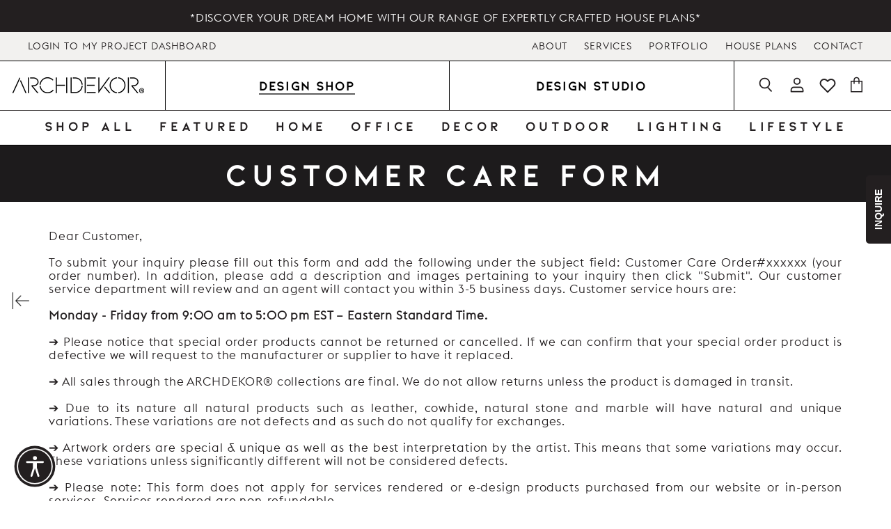

--- FILE ---
content_type: text/html; charset=utf-8
request_url: https://www.archdekor.com/es/pages/customercareform
body_size: 102554
content:
<!doctype html>
<html class="no-js no-touch" lang="es">
  <head>
	<script id="pandectes-rules">   /* PANDECTES-GDPR: DO NOT MODIFY AUTO GENERATED CODE OF THIS SCRIPT */      window.PandectesSettings = {"store":{"id":46430322849,"plan":"basic","theme":"ARCHDEKOR-FINAL-02-14-2025 with Installments me...","primaryLocale":"en","adminMode":false,"headless":false,"storefrontRootDomain":"","checkoutRootDomain":"","storefrontAccessToken":""},"tsPublished":1745612162,"declaration":{"showPurpose":false,"showProvider":false,"showDateGenerated":false},"language":{"unpublished":[],"languageMode":"Single","fallbackLanguage":"en","languageDetection":"browser","languagesSupported":[]},"texts":{"managed":{"headerText":{"en":"WE RESPECT YOUR PRIVACY"},"consentText":{"en":"This website uses cookies to ensure you get the best experience."},"linkText":{"en":"Learn more"},"imprintText":{"en":"Imprint"},"googleLinkText":{"en":"Google's Privacy Terms"},"allowButtonText":{"en":"ACCEPT"},"denyButtonText":{"en":"DECLINE"},"dismissButtonText":{"en":"Ok"},"leaveSiteButtonText":{"en":"Leave this site"},"preferencesButtonText":{"en":"Preferences"},"cookiePolicyText":{"en":"COOKIE POLICY"},"preferencesPopupTitleText":{"en":"Manage consent preferences"},"preferencesPopupIntroText":{"en":"We use cookies to optimize website functionality, analyze the performance, and provide personalized experience to you. Some cookies are essential to make the website operate and function correctly. Those cookies cannot be disabled. In this window you can manage your preference of cookies."},"preferencesPopupSaveButtonText":{"en":"Save preferences"},"preferencesPopupCloseButtonText":{"en":"Close"},"preferencesPopupAcceptAllButtonText":{"en":"Accept all"},"preferencesPopupRejectAllButtonText":{"en":"Reject all"},"cookiesDetailsText":{"en":"Cookies details"},"preferencesPopupAlwaysAllowedText":{"en":"Always allowed"},"accessSectionParagraphText":{"en":"You have the right to request access to your data at any time."},"accessSectionTitleText":{"en":"Data portability"},"accessSectionAccountInfoActionText":{"en":"Personal data"},"accessSectionDownloadReportActionText":{"en":"Request export"},"accessSectionGDPRRequestsActionText":{"en":"Data subject requests"},"accessSectionOrdersRecordsActionText":{"en":"Orders"},"rectificationSectionParagraphText":{"en":"You have the right to request your data to be updated whenever you think it is appropriate."},"rectificationSectionTitleText":{"en":"Data Rectification"},"rectificationCommentPlaceholder":{"en":"Describe what you want to be updated"},"rectificationCommentValidationError":{"en":"Comment is required"},"rectificationSectionEditAccountActionText":{"en":"Request an update"},"erasureSectionTitleText":{"en":"Right to be forgotten"},"erasureSectionParagraphText":{"en":"You have the right to ask all your data to be erased. After that, you will no longer be able to access your account."},"erasureSectionRequestDeletionActionText":{"en":"Request personal data deletion"},"consentDate":{"en":"Consent date"},"consentId":{"en":"Consent ID"},"consentSectionChangeConsentActionText":{"en":"Change consent preference"},"consentSectionConsentedText":{"en":"You consented to the cookies policy of this website on"},"consentSectionNoConsentText":{"en":"You have not consented to the cookies policy of this website."},"consentSectionTitleText":{"en":"Your cookie consent"},"consentStatus":{"en":"Consent preference"},"confirmationFailureMessage":{"en":"Your request was not verified. Please try again and if problem persists, contact store owner for assistance"},"confirmationFailureTitle":{"en":"A problem occurred"},"confirmationSuccessMessage":{"en":"We will soon get back to you as to your request."},"confirmationSuccessTitle":{"en":"Your request is verified"},"guestsSupportEmailFailureMessage":{"en":"Your request was not submitted. Please try again and if problem persists, contact store owner for assistance."},"guestsSupportEmailFailureTitle":{"en":"A problem occurred"},"guestsSupportEmailPlaceholder":{"en":"E-mail address"},"guestsSupportEmailSuccessMessage":{"en":"If you are registered as a customer of this store, you will soon receive an email with instructions on how to proceed."},"guestsSupportEmailSuccessTitle":{"en":"Thank you for your request"},"guestsSupportEmailValidationError":{"en":"Email is not valid"},"guestsSupportInfoText":{"en":"Please login with your customer account to further proceed."},"submitButton":{"en":"Submit"},"submittingButton":{"en":"Submitting..."},"cancelButton":{"en":"Cancel"},"declIntroText":{"en":"We use cookies to optimize website functionality, analyze the performance, and provide personalized experience to you. Some cookies are essential to make the website operate and function correctly. Those cookies cannot be disabled. In this window you can manage your preference of cookies."},"declName":{"en":"Name"},"declPurpose":{"en":"Purpose"},"declType":{"en":"Type"},"declRetention":{"en":"Retention"},"declProvider":{"en":"Provider"},"declFirstParty":{"en":"First-party"},"declThirdParty":{"en":"Third-party"},"declSeconds":{"en":"seconds"},"declMinutes":{"en":"minutes"},"declHours":{"en":"hours"},"declDays":{"en":"days"},"declMonths":{"en":"months"},"declYears":{"en":"years"},"declSession":{"en":"Session"},"declDomain":{"en":"Domain"},"declPath":{"en":"Path"}},"categories":{"strictlyNecessaryCookiesTitleText":{"en":"Strictly necessary cookies"},"strictlyNecessaryCookiesDescriptionText":{"en":"These cookies are essential in order to enable you to move around the website and use its features, such as accessing secure areas of the website. The website cannot function properly without these cookies."},"functionalityCookiesTitleText":{"en":"Functional cookies"},"functionalityCookiesDescriptionText":{"en":"These cookies enable the site to provide enhanced functionality and personalisation. They may be set by us or by third party providers whose services we have added to our pages. If you do not allow these cookies then some or all of these services may not function properly."},"performanceCookiesTitleText":{"en":"Performance cookies"},"performanceCookiesDescriptionText":{"en":"These cookies enable us to monitor and improve the performance of our website. For example, they allow us to count visits, identify traffic sources and see which parts of the site are most popular."},"targetingCookiesTitleText":{"en":"Targeting cookies"},"targetingCookiesDescriptionText":{"en":"These cookies may be set through our site by our advertising partners. They may be used by those companies to build a profile of your interests and show you relevant adverts on other sites.    They do not store directly personal information, but are based on uniquely identifying your browser and internet device. If you do not allow these cookies, you will experience less targeted advertising."},"unclassifiedCookiesTitleText":{"en":"Unclassified cookies"},"unclassifiedCookiesDescriptionText":{"en":"Unclassified cookies are cookies that we are in the process of classifying, together with the providers of individual cookies."}},"auto":{}},"library":{"previewMode":false,"fadeInTimeout":0,"defaultBlocked":7,"showLink":true,"showImprintLink":false,"showGoogleLink":false,"enabled":true,"cookie":{"expiryDays":365,"secure":true,"domain":""},"dismissOnScroll":false,"dismissOnWindowClick":false,"dismissOnTimeout":false,"palette":{"popup":{"background":"#FFFFFF","backgroundForCalculations":{"a":1,"b":255,"g":255,"r":255},"text":"#231F20"},"button":{"background":"transparent","backgroundForCalculations":{"a":1,"b":255,"g":255,"r":255},"text":"#231F20","textForCalculation":{"a":1,"b":32,"g":31,"r":35},"border":"#231F20"}},"content":{"href":"https://www.archdekor.com/pages/cookiepolicy","imprintHref":"/","close":"&#10005;","target":"_blank","logo":""},"window":"<div role=\"dialog\" aria-live=\"polite\" aria-label=\"cookieconsent\" aria-describedby=\"cookieconsent:desc\" id=\"pandectes-banner\" class=\"cc-window-wrapper cc-bottom-center-wrapper\"><div class=\"pd-cookie-banner-window cc-window {{classes}}\"><!--googleoff: all-->{{children}}<!--googleon: all--></div></div>","compliance":{"opt-both":"<div class=\"cc-compliance cc-highlight\">{{deny}}{{allow}}</div>"},"type":"opt-both","layouts":{"basic":"{{header}}{{messagelink}}{{compliance}}{{close}}"},"position":"bottom-center","theme":"wired","revokable":false,"animateRevokable":true,"revokableReset":false,"revokableLogoUrl":"","revokablePlacement":"bottom-left","revokableMarginHorizontal":15,"revokableMarginVertical":15,"static":false,"autoAttach":true,"hasTransition":true,"blacklistPage":[""],"elements":{"close":"<button aria-label=\"dismiss cookie message\" type=\"button\" tabindex=\"0\" class=\"cc-close\">{{close}}</button>","dismiss":"<button aria-label=\"dismiss cookie message\" type=\"button\" tabindex=\"0\" class=\"cc-btn cc-btn-decision cc-dismiss\">{{dismiss}}</button>","allow":"<button aria-label=\"allow cookies\" type=\"button\" tabindex=\"0\" class=\"cc-btn cc-btn-decision cc-allow\">{{allow}}</button>","deny":"<button aria-label=\"deny cookies\" type=\"button\" tabindex=\"0\" class=\"cc-btn cc-btn-decision cc-deny\">{{deny}}</button>","preferences":"<button aria-label=\"settings cookies\" tabindex=\"0\" type=\"button\" class=\"cc-btn cc-settings\" onclick=\"Pandectes.fn.openPreferences()\">{{preferences}}</button>"}},"geolocation":{"brOnly":false,"caOnly":false,"euOnly":false,"canadaOnly":false},"dsr":{"guestsSupport":false,"accessSectionDownloadReportAuto":false},"banner":{"resetTs":1643854853,"extraCss":"        .cc-banner-logo {max-width: 24em!important;}    @media(min-width: 768px) {.cc-window.cc-floating{max-width: 24em!important;width: 24em!important;}}    .cc-message, .pd-cookie-banner-window .cc-header, .cc-logo {text-align: left}    .cc-window-wrapper{z-index: 2147483647;}    .cc-window{z-index: 2147483647;font-family: inherit;}    .pd-cookie-banner-window .cc-header{font-family: inherit;}    .pd-cp-ui{font-family: inherit; background-color: #FFFFFF;color:#231F20;}    button.pd-cp-btn, a.pd-cp-btn{}    input + .pd-cp-preferences-slider{background-color: rgba(35, 31, 32, 0.3)}    .pd-cp-scrolling-section::-webkit-scrollbar{background-color: rgba(35, 31, 32, 0.3)}    input:checked + .pd-cp-preferences-slider{background-color: rgba(35, 31, 32, 1)}    .pd-cp-scrolling-section::-webkit-scrollbar-thumb {background-color: rgba(35, 31, 32, 1)}    .pd-cp-ui-close{color:#231F20;}    .pd-cp-preferences-slider:before{background-color: #FFFFFF}    .pd-cp-title:before {border-color: #231F20!important}    .pd-cp-preferences-slider{background-color:#231F20}    .pd-cp-toggle{color:#231F20!important}    @media(max-width:699px) {.pd-cp-ui-close-top svg {fill: #231F20}}    .pd-cp-toggle:hover,.pd-cp-toggle:visited,.pd-cp-toggle:active{color:#231F20!important}    .pd-cookie-banner-window {box-shadow: 0 0 18px rgb(0 0 0 / 20%);}  ","customJavascript":{},"showPoweredBy":false,"logoHeight":40,"revokableTrigger":false,"hybridStrict":false,"cookiesBlockedByDefault":"7","isActive":true,"implicitSavePreferences":false,"cookieIcon":false,"blockBots":false,"showCookiesDetails":true,"hasTransition":true,"blockingPage":false,"showOnlyLandingPage":false,"leaveSiteUrl":"https://pandectes.io","linkRespectStoreLang":false},"cookies":{"0":[{"name":"secure_customer_sig","type":"http","domain":"www.archdekor.com","path":"/","provider":"Shopify","firstParty":true,"retention":"1 year(s)","expires":1,"unit":"declYears","purpose":{"en":"Used in connection with customer login."}},{"name":"localization","type":"http","domain":"www.archdekor.com","path":"/","provider":"Shopify","firstParty":true,"retention":"1 year(s)","expires":1,"unit":"declYears","purpose":{"en":"Shopify store localization"}},{"name":"cart_currency","type":"http","domain":"www.archdekor.com","path":"/","provider":"Shopify","firstParty":true,"retention":"14 day(s)","expires":14,"unit":"declDays","purpose":{"en":"The cookie is necessary for the secure checkout and payment function on the website. This function is provided by shopify.com."}},{"name":"_tracking_consent","type":"http","domain":".archdekor.com","path":"/","provider":"Shopify","firstParty":false,"retention":"1 year(s)","expires":1,"unit":"declYears","purpose":{"en":"Tracking preferences."}},{"name":"_shopify_tm","type":"http","domain":".archdekor.com","path":"/","provider":"Shopify","firstParty":false,"retention":"30 minute(s)","expires":30,"unit":"declMinutes","purpose":{"en":"Used for managing customer privacy settings."}},{"name":"_secure_session_id","type":"http","domain":"www.archdekor.com","path":"/","provider":"Shopify","firstParty":true,"retention":"24 hour(s)","expires":24,"unit":"declHours","purpose":{"en":"Used in connection with navigation through a storefront."}},{"name":"_shopify_tw","type":"http","domain":".archdekor.com","path":"/","provider":"Shopify","firstParty":false,"retention":"14 day(s)","expires":14,"unit":"declDays","purpose":{"en":"Used for managing customer privacy settings."}},{"name":"cart_sig","type":"http","domain":"www.archdekor.com","path":"/","provider":"Shopify","firstParty":true,"retention":"14 day(s)","expires":14,"unit":"declDays","purpose":{"en":"Shopify analytics."}},{"name":"_shopify_m","type":"http","domain":".archdekor.com","path":"/","provider":"Shopify","firstParty":false,"retention":"1 year(s)","expires":1,"unit":"declYears","purpose":{"en":"Used for managing customer privacy settings."}}],"1":[{"name":"_orig_referrer","type":"http","domain":".archdekor.com","path":"/","provider":"Shopify","firstParty":false,"retention":"14 day(s)","expires":14,"unit":"declDays","purpose":{"en":"Tracks landing pages."}},{"name":"_landing_page","type":"http","domain":".archdekor.com","path":"/","provider":"Shopify","firstParty":false,"retention":"14 day(s)","expires":14,"unit":"declDays","purpose":{"en":"Tracks landing pages."}},{"name":"_y","type":"http","domain":".archdekor.com","path":"/","provider":"Shopify","firstParty":false,"retention":"1 year(s)","expires":1,"unit":"declYears","purpose":{"en":"Shopify analytics."}},{"name":"_s","type":"http","domain":".archdekor.com","path":"/","provider":"Shopify","firstParty":false,"retention":"30 minute(s)","expires":30,"unit":"declMinutes","purpose":{"en":"Shopify analytics."}},{"name":"_shopify_y","type":"http","domain":".archdekor.com","path":"/","provider":"Shopify","firstParty":false,"retention":"1 year(s)","expires":1,"unit":"declYears","purpose":{"en":"Shopify analytics."}},{"name":"_shopify_s","type":"http","domain":".archdekor.com","path":"/","provider":"Shopify","firstParty":false,"retention":"30 minute(s)","expires":30,"unit":"declMinutes","purpose":{"en":"Shopify analytics."}}],"2":[],"4":[{"name":"__kla_id","type":"http","domain":"www.archdekor.com","path":"/","provider":"Klaviyo","firstParty":true,"retention":"1 year(s)","expires":1,"unit":"declYears","purpose":{"en":"Tracks when someone clicks through a Klaviyo email to your website."}}],"8":[]},"blocker":{"isActive":false,"googleConsentMode":{"id":"","analyticsId":"","isActive":false,"adStorageCategory":4,"analyticsStorageCategory":2,"personalizationStorageCategory":1,"functionalityStorageCategory":1,"customEvent":true,"securityStorageCategory":0,"redactData":true,"urlPassthrough":false},"facebookPixel":{"id":"","isActive":false,"ldu":false},"microsoft":{},"rakuten":{"isActive":false,"cmp":false,"ccpa":false},"defaultBlocked":7,"patterns":{"whiteList":[],"blackList":{"1":[],"2":[],"4":[],"8":[]},"iframesWhiteList":[],"iframesBlackList":{"1":[],"2":[],"4":[],"8":[]},"beaconsWhiteList":[],"beaconsBlackList":{"1":[],"2":[],"4":[],"8":[]}}}}      !function(){"use strict";window.PandectesRules=window.PandectesRules||{},window.PandectesRules.manualBlacklist={1:[],2:[],4:[]},window.PandectesRules.blacklistedIFrames={1:[],2:[],4:[]},window.PandectesRules.blacklistedCss={1:[],2:[],4:[]},window.PandectesRules.blacklistedBeacons={1:[],2:[],4:[]};var e="javascript/blocked";function t(e){return new RegExp(e.replace(/[/\\.+?$()]/g,"\\$&").replace("*","(.*)"))}var n=function(e){var t=arguments.length>1&&void 0!==arguments[1]?arguments[1]:"log";new URLSearchParams(window.location.search).get("log")&&console[t]("PandectesRules: ".concat(e))};function a(e){var t=document.createElement("script");t.async=!0,t.src=e,document.head.appendChild(t)}function r(e,t){var n=Object.keys(e);if(Object.getOwnPropertySymbols){var a=Object.getOwnPropertySymbols(e);t&&(a=a.filter((function(t){return Object.getOwnPropertyDescriptor(e,t).enumerable}))),n.push.apply(n,a)}return n}function o(e){for(var t=1;t<arguments.length;t++){var n=null!=arguments[t]?arguments[t]:{};t%2?r(Object(n),!0).forEach((function(t){s(e,t,n[t])})):Object.getOwnPropertyDescriptors?Object.defineProperties(e,Object.getOwnPropertyDescriptors(n)):r(Object(n)).forEach((function(t){Object.defineProperty(e,t,Object.getOwnPropertyDescriptor(n,t))}))}return e}function i(e){var t=function(e,t){if("object"!=typeof e||!e)return e;var n=e[Symbol.toPrimitive];if(void 0!==n){var a=n.call(e,t||"default");if("object"!=typeof a)return a;throw new TypeError("@@toPrimitive must return a primitive value.")}return("string"===t?String:Number)(e)}(e,"string");return"symbol"==typeof t?t:t+""}function s(e,t,n){return(t=i(t))in e?Object.defineProperty(e,t,{value:n,enumerable:!0,configurable:!0,writable:!0}):e[t]=n,e}function c(e,t){return function(e){if(Array.isArray(e))return e}(e)||function(e,t){var n=null==e?null:"undefined"!=typeof Symbol&&e[Symbol.iterator]||e["@@iterator"];if(null!=n){var a,r,o,i,s=[],c=!0,l=!1;try{if(o=(n=n.call(e)).next,0===t){if(Object(n)!==n)return;c=!1}else for(;!(c=(a=o.call(n)).done)&&(s.push(a.value),s.length!==t);c=!0);}catch(e){l=!0,r=e}finally{try{if(!c&&null!=n.return&&(i=n.return(),Object(i)!==i))return}finally{if(l)throw r}}return s}}(e,t)||d(e,t)||function(){throw new TypeError("Invalid attempt to destructure non-iterable instance.\nIn order to be iterable, non-array objects must have a [Symbol.iterator]() method.")}()}function l(e){return function(e){if(Array.isArray(e))return u(e)}(e)||function(e){if("undefined"!=typeof Symbol&&null!=e[Symbol.iterator]||null!=e["@@iterator"])return Array.from(e)}(e)||d(e)||function(){throw new TypeError("Invalid attempt to spread non-iterable instance.\nIn order to be iterable, non-array objects must have a [Symbol.iterator]() method.")}()}function d(e,t){if(e){if("string"==typeof e)return u(e,t);var n=Object.prototype.toString.call(e).slice(8,-1);return"Object"===n&&e.constructor&&(n=e.constructor.name),"Map"===n||"Set"===n?Array.from(e):"Arguments"===n||/^(?:Ui|I)nt(?:8|16|32)(?:Clamped)?Array$/.test(n)?u(e,t):void 0}}function u(e,t){(null==t||t>e.length)&&(t=e.length);for(var n=0,a=new Array(t);n<t;n++)a[n]=e[n];return a}var f=window.PandectesRulesSettings||window.PandectesSettings,g=!(void 0===window.dataLayer||!Array.isArray(window.dataLayer)||!window.dataLayer.some((function(e){return"pandectes_full_scan"===e.event}))),p=function(){var e,t=arguments.length>0&&void 0!==arguments[0]?arguments[0]:"_pandectes_gdpr",n=("; "+document.cookie).split("; "+t+"=");if(n.length<2)e={};else{var a=n.pop().split(";");e=window.atob(a.shift())}var r=function(e){try{return JSON.parse(e)}catch(e){return!1}}(e);return!1!==r?r:e}(),y=f.banner.isActive,h=f.blocker,w=h.defaultBlocked,v=h.patterns,m=p&&null!==p.preferences&&void 0!==p.preferences?p.preferences:null,b=g?0:y?null===m?w:m:0,_={1:!(1&b),2:!(2&b),4:!(4&b)},k=v.blackList,S=v.whiteList,L=v.iframesBlackList,C=v.iframesWhiteList,A=v.beaconsBlackList,P=v.beaconsWhiteList,O={blackList:[],whiteList:[],iframesBlackList:{1:[],2:[],4:[],8:[]},iframesWhiteList:[],beaconsBlackList:{1:[],2:[],4:[],8:[]},beaconsWhiteList:[]};[1,2,4].map((function(e){var n;_[e]||((n=O.blackList).push.apply(n,l(k[e].length?k[e].map(t):[])),O.iframesBlackList[e]=L[e].length?L[e].map(t):[],O.beaconsBlackList[e]=A[e].length?A[e].map(t):[])})),O.whiteList=S.length?S.map(t):[],O.iframesWhiteList=C.length?C.map(t):[],O.beaconsWhiteList=P.length?P.map(t):[];var E={scripts:[],iframes:{1:[],2:[],4:[]},beacons:{1:[],2:[],4:[]},css:{1:[],2:[],4:[]}},I=function(t,n){return t&&(!n||n!==e)&&(!O.blackList||O.blackList.some((function(e){return e.test(t)})))&&(!O.whiteList||O.whiteList.every((function(e){return!e.test(t)})))},j=function(e,t){var n=O.iframesBlackList[t],a=O.iframesWhiteList;return e&&(!n||n.some((function(t){return t.test(e)})))&&(!a||a.every((function(t){return!t.test(e)})))},B=function(e,t){var n=O.beaconsBlackList[t],a=O.beaconsWhiteList;return e&&(!n||n.some((function(t){return t.test(e)})))&&(!a||a.every((function(t){return!t.test(e)})))},T=new MutationObserver((function(e){for(var t=0;t<e.length;t++)for(var n=e[t].addedNodes,a=0;a<n.length;a++){var r=n[a],o=r.dataset&&r.dataset.cookiecategory;if(1===r.nodeType&&"LINK"===r.tagName){var i=r.dataset&&r.dataset.href;if(i&&o)switch(o){case"functionality":case"C0001":E.css[1].push(i);break;case"performance":case"C0002":E.css[2].push(i);break;case"targeting":case"C0003":E.css[4].push(i)}}}})),R=new MutationObserver((function(t){for(var a=0;a<t.length;a++)for(var r=t[a].addedNodes,o=function(){var t=r[i],a=t.src||t.dataset&&t.dataset.src,o=t.dataset&&t.dataset.cookiecategory;if(1===t.nodeType&&"IFRAME"===t.tagName){if(a){var s=!1;j(a,1)||"functionality"===o||"C0001"===o?(s=!0,E.iframes[1].push(a)):j(a,2)||"performance"===o||"C0002"===o?(s=!0,E.iframes[2].push(a)):(j(a,4)||"targeting"===o||"C0003"===o)&&(s=!0,E.iframes[4].push(a)),s&&(t.removeAttribute("src"),t.setAttribute("data-src",a))}}else if(1===t.nodeType&&"IMG"===t.tagName){if(a){var c=!1;B(a,1)?(c=!0,E.beacons[1].push(a)):B(a,2)?(c=!0,E.beacons[2].push(a)):B(a,4)&&(c=!0,E.beacons[4].push(a)),c&&(t.removeAttribute("src"),t.setAttribute("data-src",a))}}else if(1===t.nodeType&&"SCRIPT"===t.tagName){var l=t.type,d=!1;if(I(a,l)?(n("rule blocked: ".concat(a)),d=!0):a&&o?n("manually blocked @ ".concat(o,": ").concat(a)):o&&n("manually blocked @ ".concat(o,": inline code")),d){E.scripts.push([t,l]),t.type=e;t.addEventListener("beforescriptexecute",(function n(a){t.getAttribute("type")===e&&a.preventDefault(),t.removeEventListener("beforescriptexecute",n)})),t.parentElement&&t.parentElement.removeChild(t)}}},i=0;i<r.length;i++)o()})),D=document.createElement,z={src:Object.getOwnPropertyDescriptor(HTMLScriptElement.prototype,"src"),type:Object.getOwnPropertyDescriptor(HTMLScriptElement.prototype,"type")};window.PandectesRules.unblockCss=function(e){var t=E.css[e]||[];t.length&&n("Unblocking CSS for ".concat(e)),t.forEach((function(e){var t=document.querySelector('link[data-href^="'.concat(e,'"]'));t.removeAttribute("data-href"),t.href=e})),E.css[e]=[]},window.PandectesRules.unblockIFrames=function(e){var t=E.iframes[e]||[];t.length&&n("Unblocking IFrames for ".concat(e)),O.iframesBlackList[e]=[],t.forEach((function(e){var t=document.querySelector('iframe[data-src^="'.concat(e,'"]'));t.removeAttribute("data-src"),t.src=e})),E.iframes[e]=[]},window.PandectesRules.unblockBeacons=function(e){var t=E.beacons[e]||[];t.length&&n("Unblocking Beacons for ".concat(e)),O.beaconsBlackList[e]=[],t.forEach((function(e){var t=document.querySelector('img[data-src^="'.concat(e,'"]'));t.removeAttribute("data-src"),t.src=e})),E.beacons[e]=[]},window.PandectesRules.unblockInlineScripts=function(e){var t=1===e?"functionality":2===e?"performance":"targeting",a=document.querySelectorAll('script[type="javascript/blocked"][data-cookiecategory="'.concat(t,'"]'));n("unblockInlineScripts: ".concat(a.length," in ").concat(t)),a.forEach((function(e){var t=document.createElement("script");t.type="text/javascript",e.hasAttribute("src")?t.src=e.getAttribute("src"):t.textContent=e.textContent,document.head.appendChild(t),e.parentNode.removeChild(e)}))},window.PandectesRules.unblockInlineCss=function(e){var t=1===e?"functionality":2===e?"performance":"targeting",a=document.querySelectorAll('link[data-cookiecategory="'.concat(t,'"]'));n("unblockInlineCss: ".concat(a.length," in ").concat(t)),a.forEach((function(e){e.href=e.getAttribute("data-href")}))},window.PandectesRules.unblock=function(e){e.length<1?(O.blackList=[],O.whiteList=[],O.iframesBlackList=[],O.iframesWhiteList=[]):(O.blackList&&(O.blackList=O.blackList.filter((function(t){return e.every((function(e){return"string"==typeof e?!t.test(e):e instanceof RegExp?t.toString()!==e.toString():void 0}))}))),O.whiteList&&(O.whiteList=[].concat(l(O.whiteList),l(e.map((function(e){if("string"==typeof e){var n=".*"+t(e)+".*";if(O.whiteList.every((function(e){return e.toString()!==n.toString()})))return new RegExp(n)}else if(e instanceof RegExp&&O.whiteList.every((function(t){return t.toString()!==e.toString()})))return e;return null})).filter(Boolean)))));var a=0;l(E.scripts).forEach((function(e,t){var n=c(e,2),r=n[0],o=n[1];if(function(e){var t=e.getAttribute("src");return O.blackList&&O.blackList.every((function(e){return!e.test(t)}))||O.whiteList&&O.whiteList.some((function(e){return e.test(t)}))}(r)){for(var i=document.createElement("script"),s=0;s<r.attributes.length;s++){var l=r.attributes[s];"src"!==l.name&&"type"!==l.name&&i.setAttribute(l.name,r.attributes[s].value)}i.setAttribute("src",r.src),i.setAttribute("type",o||"application/javascript"),document.head.appendChild(i),E.scripts.splice(t-a,1),a++}})),0==O.blackList.length&&0===O.iframesBlackList[1].length&&0===O.iframesBlackList[2].length&&0===O.iframesBlackList[4].length&&0===O.beaconsBlackList[1].length&&0===O.beaconsBlackList[2].length&&0===O.beaconsBlackList[4].length&&(n("Disconnecting observers"),R.disconnect(),T.disconnect())};var x=f.store,M=x.adminMode,N=x.headless,U=x.storefrontRootDomain,q=x.checkoutRootDomain,F=x.storefrontAccessToken,W=f.banner.isActive,H=f.blocker.defaultBlocked;function G(e){if(window.Shopify&&window.Shopify.customerPrivacy)e();else{var t=null;window.Shopify&&window.Shopify.loadFeatures&&window.Shopify.trackingConsent?e():t=setInterval((function(){window.Shopify&&window.Shopify.loadFeatures&&(clearInterval(t),window.Shopify.loadFeatures([{name:"consent-tracking-api",version:"0.1"}],(function(t){t?n("Shopify.customerPrivacy API - failed to load"):(n("shouldShowBanner() -> ".concat(window.Shopify.trackingConsent.shouldShowBanner()," | saleOfDataRegion() -> ").concat(window.Shopify.trackingConsent.saleOfDataRegion())),e())})))}),10)}}W&&G((function(){!function(){var e=window.Shopify.trackingConsent;if(!1!==e.shouldShowBanner()||null!==m||7!==H)try{var t=M&&!(window.Shopify&&window.Shopify.AdminBarInjector),a={preferences:!(1&b)||g||t,analytics:!(2&b)||g||t,marketing:!(4&b)||g||t};N&&(a.headlessStorefront=!0,a.storefrontRootDomain=null!=U&&U.length?U:window.location.hostname,a.checkoutRootDomain=null!=q&&q.length?q:"checkout.".concat(window.location.hostname),a.storefrontAccessToken=null!=F&&F.length?F:""),e.firstPartyMarketingAllowed()===a.marketing&&e.analyticsProcessingAllowed()===a.analytics&&e.preferencesProcessingAllowed()===a.preferences||e.setTrackingConsent(a,(function(e){e&&e.error?n("Shopify.customerPrivacy API - failed to setTrackingConsent"):n("setTrackingConsent(".concat(JSON.stringify(a),")"))}))}catch(e){n("Shopify.customerPrivacy API - exception")}}(),function(){if(N){var e=window.Shopify.trackingConsent,t=e.currentVisitorConsent();if(navigator.globalPrivacyControl&&""===t.sale_of_data){var a={sale_of_data:!1,headlessStorefront:!0};a.storefrontRootDomain=null!=U&&U.length?U:window.location.hostname,a.checkoutRootDomain=null!=q&&q.length?q:"checkout.".concat(window.location.hostname),a.storefrontAccessToken=null!=F&&F.length?F:"",e.setTrackingConsent(a,(function(e){e&&e.error?n("Shopify.customerPrivacy API - failed to setTrackingConsent({".concat(JSON.stringify(a),")")):n("setTrackingConsent(".concat(JSON.stringify(a),")"))}))}}}()}));var J=["AT","BE","BG","HR","CY","CZ","DK","EE","FI","FR","DE","GR","HU","IE","IT","LV","LT","LU","MT","NL","PL","PT","RO","SK","SI","ES","SE","GB","LI","NO","IS"],V="[Pandectes :: Google Consent Mode debug]:";function K(){var e=arguments.length<=0?void 0:arguments[0],t=arguments.length<=1?void 0:arguments[1],n=arguments.length<=2?void 0:arguments[2];if("consent"!==e)return"config"===e?"config":void 0;var a=n.ad_storage,r=n.ad_user_data,o=n.ad_personalization,i=n.functionality_storage,s=n.analytics_storage,c=n.personalization_storage,l={Command:e,Mode:t,ad_storage:a,ad_user_data:r,ad_personalization:o,functionality_storage:i,analytics_storage:s,personalization_storage:c,security_storage:n.security_storage};return console.table(l),"default"===t&&("denied"===a&&"denied"===r&&"denied"===o&&"denied"===i&&"denied"===s&&"denied"===c||console.warn("".concat(V,' all types in a "default" command should be set to "denied" except for security_storage that should be set to "granted"'))),t}var Z=!1,$=!1;function Y(e){e&&("default"===e?(Z=!0,$&&console.warn("".concat(V,' "default" command was sent but there was already an "update" command before it.'))):"update"===e?($=!0,Z||console.warn("".concat(V,' "update" command was sent but there was no "default" command before it.'))):"config"===e&&(Z||console.warn("".concat(V,' a tag read consent state before a "default" command was sent.'))))}var Q=f.banner,X=Q.isActive,ee=Q.hybridStrict,te=f.geolocation,ne=te.caOnly,ae=void 0!==ne&&ne,re=te.euOnly,oe=void 0!==re&&re,ie=te.brOnly,se=void 0!==ie&&ie,ce=te.jpOnly,le=void 0!==ce&&ce,de=te.thOnly,ue=void 0!==de&&de,fe=te.chOnly,ge=void 0!==fe&&fe,pe=te.zaOnly,ye=void 0!==pe&&pe,he=te.canadaOnly,we=void 0!==he&&he,ve=te.globalVisibility,me=void 0===ve||ve,be=f.blocker,_e=be.defaultBlocked,ke=void 0===_e?7:_e,Se=be.googleConsentMode,Le=Se.isActive,Ce=Se.customEvent,Ae=Se.id,Pe=void 0===Ae?"":Ae,Oe=Se.analyticsId,Ee=void 0===Oe?"":Oe,Ie=Se.adwordsId,je=void 0===Ie?"":Ie,Be=Se.redactData,Te=Se.urlPassthrough,Re=Se.adStorageCategory,De=Se.analyticsStorageCategory,ze=Se.functionalityStorageCategory,xe=Se.personalizationStorageCategory,Me=Se.securityStorageCategory,Ne=Se.dataLayerProperty,Ue=void 0===Ne?"dataLayer":Ne,qe=Se.waitForUpdate,Fe=void 0===qe?0:qe,We=Se.useNativeChannel,He=void 0!==We&&We,Ge=Se.debugMode,Je=void 0!==Ge&&Ge;function Ve(){window[Ue].push(arguments)}window[Ue]=window[Ue]||[];var Ke,Ze,$e={hasInitialized:!1,useNativeChannel:!1,ads_data_redaction:!1,url_passthrough:!1,data_layer_property:"dataLayer",storage:{ad_storage:"granted",ad_user_data:"granted",ad_personalization:"granted",analytics_storage:"granted",functionality_storage:"granted",personalization_storage:"granted",security_storage:"granted"}};if(X&&Le){Je&&(Ke=Ue||"dataLayer",window[Ke].forEach((function(e){Y(K.apply(void 0,l(e)))})),window[Ke].push=function(){for(var e=arguments.length,t=new Array(e),n=0;n<e;n++)t[n]=arguments[n];return Y(K.apply(void 0,l(t[0]))),Array.prototype.push.apply(this,t)});var Ye=ke&Re?"denied":"granted",Qe=ke&De?"denied":"granted",Xe=ke&ze?"denied":"granted",et=ke&xe?"denied":"granted",tt=ke&Me?"denied":"granted";$e.hasInitialized=!0,$e.useNativeChannel=He,$e.url_passthrough=Te,$e.ads_data_redaction="denied"===Ye&&Be,$e.storage.ad_storage=Ye,$e.storage.ad_user_data=Ye,$e.storage.ad_personalization=Ye,$e.storage.analytics_storage=Qe,$e.storage.functionality_storage=Xe,$e.storage.personalization_storage=et,$e.storage.security_storage=tt,$e.data_layer_property=Ue||"dataLayer",Ve("set","developer_id.dMTZkMj",!0),$e.ads_data_redaction&&Ve("set","ads_data_redaction",$e.ads_data_redaction),$e.url_passthrough&&Ve("set","url_passthrough",$e.url_passthrough),function(){var e=b!==ke?{wait_for_update:Fe||500}:Fe?{wait_for_update:Fe}:{};me&&!ee?Ve("consent","default",o(o({},$e.storage),e)):(Ve("consent","default",o(o(o({},$e.storage),e),{},{region:[].concat(l(oe||ee?J:[]),l(ae&&!ee?["US-CA","US-VA","US-CT","US-UT","US-CO"]:[]),l(se&&!ee?["BR"]:[]),l(le&&!ee?["JP"]:[]),l(we&&!ee?["CA"]:[]),l(ue&&!ee?["TH"]:[]),l(ge&&!ee?["CH"]:[]),l(ye&&!ee?["ZA"]:[]))})),Ve("consent","default",{ad_storage:"granted",ad_user_data:"granted",ad_personalization:"granted",analytics_storage:"granted",functionality_storage:"granted",personalization_storage:"granted",security_storage:"granted"}));if(null!==m){var t=b&Re?"denied":"granted",n=b&De?"denied":"granted",r=b&ze?"denied":"granted",i=b&xe?"denied":"granted",s=b&Me?"denied":"granted";$e.storage.ad_storage=t,$e.storage.ad_user_data=t,$e.storage.ad_personalization=t,$e.storage.analytics_storage=n,$e.storage.functionality_storage=r,$e.storage.personalization_storage=i,$e.storage.security_storage=s,Ve("consent","update",$e.storage)}(Pe.length||Ee.length||je.length)&&(window[$e.data_layer_property].push({"pandectes.start":(new Date).getTime(),event:"pandectes-rules.min.js"}),(Ee.length||je.length)&&Ve("js",new Date));var c="https://www.googletagmanager.com";if(Pe.length){var d=Pe.split(",");window[$e.data_layer_property].push({"gtm.start":(new Date).getTime(),event:"gtm.js"});for(var u=0;u<d.length;u++){var f="dataLayer"!==$e.data_layer_property?"&l=".concat($e.data_layer_property):"";a("".concat(c,"/gtm.js?id=").concat(d[u].trim()).concat(f))}}if(Ee.length)for(var g=Ee.split(","),p=0;p<g.length;p++){var y=g[p].trim();y.length&&(a("".concat(c,"/gtag/js?id=").concat(y)),Ve("config",y,{send_page_view:!1}))}if(je.length)for(var h=je.split(","),w=0;w<h.length;w++){var v=h[w].trim();v.length&&(a("".concat(c,"/gtag/js?id=").concat(v)),Ve("config",v,{allow_enhanced_conversions:!0}))}}()}X&&Ce&&(Ze=b,G((function(){var e=Ze;if(null==m&&ee){var t=window.Shopify.customerPrivacy.getRegion();if(t){var n=t.substr(0,2);e=J.includes(n)?7:0}}var a={event:"Pandectes_Consent_Update",pandectes_status:7===e?"deny":0===e?"allow":"mixed",pandectes_categories:{C0000:"allow",C0001:1&e?"deny":"allow",C0002:2&e?"deny":"allow",C0003:4&e?"deny":"allow"}};window[Ue].push(a),null!==m&&function(e){if(window.Shopify&&window.Shopify.analytics)e();else{var t=null;window.Shopify&&window.Shopify.analytics?e():t=setInterval((function(){window.Shopify&&window.Shopify.analytics&&(clearInterval(t),e())}),10)}}((function(){window.Shopify.analytics.publish("Pandectes_Consent_Update",a)}))})));var nt=f.blocker,at=nt.klaviyoIsActive,rt=nt.googleConsentMode.adStorageCategory;at&&window.addEventListener("PandectesEvent_OnConsent",(function(e){var t=e.detail.preferences;if(null!=t){var n=t&rt?"denied":"granted";void 0!==window.klaviyo&&window.klaviyo.isIdentified()&&window.klaviyo.push(["identify",{ad_personalization:n,ad_user_data:n}])}})),f.banner.revokableTrigger&&(window.onload=function(){document.querySelectorAll('[href*="#reopenBanner"]').forEach((function(e){e.onclick=function(e){e.preventDefault(),window.Pandectes.fn.revokeConsent()}}))});var ot=f.banner.isActive,it=f.blocker,st=it.defaultBlocked,ct=void 0===st?7:st,lt=it.microsoft,dt=lt.isActive,ut=lt.uetTags,ft=lt.dataLayerProperty,gt=void 0===ft?"uetq":ft,pt={hasInitialized:!1,data_layer_property:"uetq",storage:{ad_storage:"granted"}};if(window[gt]=window[gt]||[],dt&&bt("_uetmsdns","1",365),ot&&dt){var yt=4&ct?"denied":"granted";if(pt.hasInitialized=!0,pt.storage.ad_storage=yt,window[gt].push("consent","default",pt.storage),"granted"==yt&&(bt("_uetmsdns","0",365),console.log("setting cookie")),null!==m){var ht=4&b?"denied":"granted";pt.storage.ad_storage=ht,window[gt].push("consent","update",pt.storage),"granted"===ht&&bt("_uetmsdns","0",365)}if(ut.length)for(var wt=ut.split(","),vt=0;vt<wt.length;vt++)wt[vt].trim().length&&mt(wt[vt])}function mt(e){var t=document.createElement("script");t.type="text/javascript",t.src="//bat.bing.com/bat.js",t.onload=function(){var t={ti:e};t.q=window.uetq,window.uetq=new UET(t),window.uetq.push("consent","default",{ad_storage:"denied"}),window[gt].push("pageLoad")},document.head.appendChild(t)}function bt(e,t,n){var a=new Date;a.setTime(a.getTime()+24*n*60*60*1e3);var r="expires="+a.toUTCString();document.cookie="".concat(e,"=").concat(t,"; ").concat(r,"; path=/; secure; samesite=strict")}window.PandectesRules.gcm=$e;var _t=f.banner.isActive,kt=f.blocker.isActive;n("Prefs: ".concat(b," | Banner: ").concat(_t?"on":"off"," | Blocker: ").concat(kt?"on":"off"));var St=null===m&&/\/checkouts\//.test(window.location.pathname);0!==b&&!1===g&&kt&&!St&&(n("Blocker will execute"),document.createElement=function(){for(var t=arguments.length,n=new Array(t),a=0;a<t;a++)n[a]=arguments[a];if("script"!==n[0].toLowerCase())return D.bind?D.bind(document).apply(void 0,n):D;var r=D.bind(document).apply(void 0,n);try{Object.defineProperties(r,{src:o(o({},z.src),{},{set:function(t){I(t,r.type)&&z.type.set.call(this,e),z.src.set.call(this,t)}}),type:o(o({},z.type),{},{get:function(){var t=z.type.get.call(this);return t===e||I(this.src,t)?null:t},set:function(t){var n=I(r.src,r.type)?e:t;z.type.set.call(this,n)}})}),r.setAttribute=function(t,n){if("type"===t){var a=I(r.src,r.type)?e:n;z.type.set.call(r,a)}else"src"===t?(I(n,r.type)&&z.type.set.call(r,e),z.src.set.call(r,n)):HTMLScriptElement.prototype.setAttribute.call(r,t,n)}}catch(e){console.warn("Yett: unable to prevent script execution for script src ",r.src,".\n",'A likely cause would be because you are using a third-party browser extension that monkey patches the "document.createElement" function.')}return r},R.observe(document.documentElement,{childList:!0,subtree:!0}),T.observe(document.documentElement,{childList:!0,subtree:!0}))}();
</script>
<meta name="viewport" content="width=device-width, initial-scale=1">

<!-- Hyperspeed:325631 -->
<!-- hs-shared_id:28535219 -->




<script>window.HS_JS_OVERRIDES = [{"load_method":"ON_ACTION","match":"shopifycloud\/shopify\/assets\/storefront\/load_feature"},{"load_method":"ON_ACTION","match":"shopifycloud\/storefront-forms-hcaptcha"},{"load_method":"ON_ACTION","match":"shopifycloud\/shopify\/assets\/shopify_pay"},{"load_method":"ON_ACTION","match":"shopifycloud\/portable-wallets"},{"load_method":"ON_ACTION","match":"hcaptcha"},{"load_method":"ON_ACTION","match":"\/checkouts\/internal\/preloads.js"},{"load_method":"ON_ACTION","match":"inbox-chat-loader"},{"load_method":"ON_ACTION","match":"static.klaviyo.com"},{"load_method":"ON_ACTION","match":"extensions\/78d1a909-02f9-430b-a819-8b063adf2e65\/hulk-form-builder-3\/assets\/form-builder-script.js"},{"load_method":"ON_ACTION","match":"extensions\/15c73854-c6cd-463a-8588-1da5c98337b0\/appntly-booking-50\/assets\/appointly-embed.js"},{"load_method":"ON_ACTION","match":"extensions\/f5be589d-864a-4079-a082-9d4b416741d0\/accesseaze-114\/assets\/aeinit.js"},{"load_method":"ON_ACTION","match":"extensions\/d859a64b-253b-478f-8625-43385f05590c\/inbox-1219\/assets\/inbox-chat-loader.js"}];</script>
<script>!function(e,t){if("object"==typeof exports&&"object"==typeof module)module.exports=t();else if("function"==typeof define&&define.amd)define([],t);else{var n=t();for(var o in n)("object"==typeof exports?exports:e)[o]=n[o]}}(self,(()=>(()=>{"use strict";var e={};(e=>{"undefined"!=typeof Symbol&&Symbol.toStringTag&&Object.defineProperty(e,Symbol.toStringTag,{value:"Module"}),Object.defineProperty(e,"__esModule",{value:!0})})(e);const t="hyperscript/defer-load",n="ON_ACTION",o=["window.Station.Apps.Tabs",".replace('no-js', 'js')","onLoadStylesheet()","window.onpageshow","spratlyThemeSettings","lazysizes","window.MinimogSettings","onloadt4relcss","asyncLoad","_bstrLocale"],r=window.HS_JS_OVERRIDES||[];function s(e,t){const n=!e||"string"!=typeof e,s=t&&t.hasAttribute("hs-ignore"),c=t&&t.innerHTML,i=t&&"application/ld+json"===t.getAttribute("type")||c&&o.some((e=>t.innerHTML.includes(e)));if(!t&&n||s||i)return null;{const n=r.find((n=>e&&e.includes(n.match)||c&&t.innerHTML.includes(n.match)));return n?function(e,t){let n=t;if(e.cdn){n=`https://cdn.hyperspeed.me/script/${t.replace(/^(http:\/\/|https:\/\/|\/\/)/,"")}`}return{load_method:e.load_method||"default",src:n}}(n,e):null}}window.HS_LOAD_ON_ACTION_SCRIPTS=window.HS_LOAD_ON_ACTION_SCRIPTS||[];const c=document.createElement,i={src:Object.getOwnPropertyDescriptor(HTMLScriptElement.prototype,"src"),type:Object.getOwnPropertyDescriptor(HTMLScriptElement.prototype,"type")};function l(e,n){window.HS_LOAD_ON_ACTION_SCRIPTS.push([e,n]),e.type=t;const o=function(n){e.getAttribute("type")===t&&n.preventDefault(),e.removeEventListener("beforescriptexecute",o)};e.addEventListener("beforescriptexecute",o)}return document.createElement=function(...e){if("script"!==e[0].toLowerCase()||window.hsUnblocked)return c.bind(document)(...e);const o=c.bind(document)(...e);try{Object.defineProperties(o,{src:{...i.src,set(e){const o=s(e,null),r=o&&o.load_method===n,c=o?o.src:e;r&&i.type.set.call(this,t),i.src.set.call(this,c)}},type:{...i.type,set(e){const r=s(o.src,null);r&&r.load_method===n?i.type.set.call(this,t):i.type.set.call(this,e)}}}),o.setAttribute=function(e,t){"type"===e||"src"===e?o[e]=t:HTMLScriptElement.prototype.setAttribute.call(o,e,t)}}catch(e){console.warn("HyperScripts: unable to prevent script execution for script src ",o.src,".\n",'A likely cause would be because you are using a third-party browser extension that monkey patches the "document.createElement" function.')}return o},window.hsScriptObserver=new MutationObserver((e=>{for(let o=0;o<e.length;o++){const{addedNodes:r}=e[o];for(let e=0;e<r.length;e++){const o=r[e];if(1===o.nodeType&&"SCRIPT"===o.tagName)if(o.type===t)l(o,null);else{const e=s(o.src,o);e&&e.load_method===n&&l(o,o.type===t?null:o.type)}}}})),window.hsScriptObserver.observe(document.documentElement,{childList:!0,subtree:!0}),e})()));</script>


<!-- Third party app optimization -->
<!-- Is an app not updating? Just click Rebuild Cache in Hyperspeed. -->
<!-- Or, stop deferring the app by clicking View Details on App Optimization in your Theme Optimization settings. -->
<script hs-ignore>(function(){var hsUrls=[{"load_method":"ASYNC","original_url":"https:\/\/storage.nfcube.com\/instafeed-b1078c17d0566973c6fc6fc8e0a48aed.js?shop=archdekor.myshopify.com","pages":["HOME","COLLECTIONS","PRODUCT","CART","OTHER"]},{"load_method":"ON_ACTION","original_url":"https:\/\/dashboard.jetprintapp.com\/shopapi\/common\/shopify\/js\/customize-button.js?v=1\u0026shop=archdekor.myshopify.com","pages":["HOME","COLLECTIONS","PRODUCT","CART","OTHER"]},{"load_method":"ON_ACTION","original_url":"https:\/\/cdn.robinpro.gallery\/js\/client.js?shop=archdekor.myshopify.com","pages":["HOME","COLLECTIONS","PRODUCT","CART","OTHER"]},{"load_method":"ON_ACTION","original_url":"https:\/\/ecommerce-editor-connector.live.gelato.tech\/ecommerce-editor\/v1\/shopify.esm.js?c=886ec58f-2013-4531-b4fb-44d7e8a353e8\u0026s=3223a3d7-e24c-4ef3-a9d3-46ceaba76d8e\u0026shop=archdekor.myshopify.com","pages":["HOME","COLLECTIONS","PRODUCT","CART","OTHER"]},{"load_method":"ON_ACTION","original_url":"\/\/cdn.shopify.com\/proxy\/929d60b197b6c98fd4909a289e58a00de0dd5f986387eb13d12fae39ac38925c\/static.cdn.printful.com\/static\/js\/external\/shopify-product-customizer.js?v=0.28\u0026shop=archdekor.myshopify.com\u0026sp-cache-control=cHVibGljLCBtYXgtYWdlPTkwMA","pages":["HOME","COLLECTIONS","PRODUCT","CART","OTHER"]},{"load_method":"ON_ACTION","original_url":"https:\/\/s1.staq-cdn.com\/appointly\/api\/js\/46430322849\/main.js?sId=46430322849\u0026v=BT77CSR9EDTFJCULDQ2P4UFT\u0026shop=archdekor.myshopify.com","pages":["HOME","COLLECTIONS","PRODUCT","CART","OTHER"]},{"load_method":"ON_ACTION","original_url":"\/\/cdn.shopify.com\/proxy\/6fd22c1436e7bf70766e8103de85f43eae977c33b73878c0b46d941a53936bcd\/s.pandect.es\/scripts\/pandectes-core.js?shop=archdekor.myshopify.com\u0026sp-cache-control=cHVibGljLCBtYXgtYWdlPTkwMA","pages":["HOME","COLLECTIONS","PRODUCT","CART","OTHER"]}];var insertBeforeBackup=Node.prototype.insertBefore;var currentPageType=getPageType();function getPageType(){var currentPage="page";if(currentPage==='index'){return'HOME';}else if(currentPage==='collection'){return'COLLECTIONS';}else if(currentPage==='product'){return'PRODUCT';}else if(currentPage==='cart'){return'CART';}else{return'OTHER';}}
function isWhitelistedPage(script){return script.pages.includes(currentPageType);}
function getCachedScriptUrl(url){var result=(hsUrls||[]).find(function(el){var compareUrl=el.original_url;if(url.substring(0,6)==="https:"&&el.original_url.substring(0,2)==="//"){compareUrl="https:"+el.original_url;}
return url==compareUrl;});return result;}
function loadScript(scriptInfo){if(isWhitelistedPage(scriptInfo)){var s=document.createElement('script');s.type='text/javascript';s.async=true;s.src=scriptInfo.original_url;var x=document.getElementsByTagName('script')[0];insertBeforeBackup.apply(x.parentNode,[s,x]);}}
var userEvents={touch:["touchmove","touchend"],mouse:["mousemove","click","keydown","scroll"]};function isTouch(){var touchIdentifiers=" -webkit- -moz- -o- -ms- ".split(" ");if("ontouchstart"in window||window.DocumentTouch&&document instanceof DocumentTouch){return true;}
var query=["(",touchIdentifiers.join("touch-enabled),("),"hsterminal",")"].join("");return window.matchMedia(query).matches;}
var actionEvents=isTouch()?userEvents.touch:userEvents.mouse;function loadOnUserAction(){(hsUrls||[]).filter(function(url){return url.load_method==='ON_ACTION';}).forEach(function(scriptInfo){loadScript(scriptInfo)})
actionEvents.forEach(function(userEvent){document.removeEventListener(userEvent,loadOnUserAction);});}
Node.prototype.insertBefore=function(newNode,refNode){if(newNode.type!=="text/javascript"&&newNode.type!=="application/javascript"&&newNode.type!=="application/ecmascript"){return insertBeforeBackup.apply(this,arguments);}
var scriptInfo=getCachedScriptUrl(newNode.src);if(!scriptInfo){return insertBeforeBackup.apply(this,arguments);}
if(isWhitelistedPage(scriptInfo)&&scriptInfo.load_method!=='ON_ACTION'){var s=document.createElement('script');s.type='text/javascript';s.async=true;s.src=scriptInfo.original_url;insertBeforeBackup.apply(this,[s,refNode]);}}
document.addEventListener("DOMContentLoaded",function(){actionEvents.forEach(function(userEvent){document.addEventListener(userEvent,loadOnUserAction);});});})();</script>

<!-- instant.load -->
<script defer src="//www.archdekor.com/cdn/shop/t/151/assets/hs-instantload.min.js?v=106803949153345037901745543682"></script>

<!-- defer JS until action -->
<script async src="//www.archdekor.com/cdn/shop/t/151/assets/hs-script-loader.min.js?v=62836566024746520321745543682"></script>



	
	
	
<script id="TOS_SCRIPT_ID" href="//www.archdekor.com/cdn/shop/t/151/assets/3eb78c17d23eba766816ac987c186a3cde05557569e0a3fa605bb290ec11296c.json?v=153586831622858965271745543655"></script>
  
<link
      rel="stylesheet"id="None"
      href="https://obscure-escarpment-2240.herokuapp.com/stylesheets/bcpo-front.css">
  <script>var bcpo_product=null;  var bcpo_settings={"shop_currency":"USD","money_format2":"${{amount}} USD","money_format_without_currency":"${{amount}}"};var inventory_quantity = [];if(bcpo_product) { for (var i = 0; i < bcpo_product.variants.length; i += 1) { bcpo_product.variants[i].inventory_quantity = inventory_quantity[i]; }}window.bcpo = window.bcpo || {}; bcpo.cart = {"note":null,"attributes":{},"original_total_price":0,"total_price":0,"total_discount":0,"total_weight":0.0,"item_count":0,"items":[],"requires_shipping":false,"currency":"USD","items_subtotal_price":0,"cart_level_discount_applications":[],"checkout_charge_amount":0}; bcpo.ogFormData = FormData;</script>
<script id="TOS_SCRIPT_ID" href="//www.archdekor.com/cdn/shop/t/151/assets/3eb78c17d23eba766816ac987c186a3cde05557569e0a3fa605bb290ec11296c.json?v=153586831622858965271745543655"></script>
    <meta charset="utf-8">
    <meta http-equiv="x-ua-compatible" content="IE=edge">
    <link rel="preconnect" href="https://cdn.shopify.com" crossorigin>
    
      <link rel="preconnect" href="https://connect.facebook.net" crossorigin>
    
    
      <link rel="preconnect" href="https://www.google-analytics.com" crossorigin>
    
    <script crossorigin="anonymous" integrity="sha256-HwWONEZrpuoh951cQD1ov2HUK5zA5DwJ1DNUXaM6FsY=" src="https://code.jquery.com/jquery-3.6.0.slim.js"></script>
    

    

    
  <link rel="shortcut icon" href="//www.archdekor.com/cdn/shop/files/favicon2021-2b_32x32.png?v=1613676764" type="image/png">


    
      <link rel="canonical" href="https://www.archdekor.com/es/pages/customercareform" />
    

    

    
    















<meta property="og:site_name" content="ARCHDEKOR® LLC">
<meta property="og:url" content="https://www.archdekor.com/es/pages/customercareform">
<meta property="og:title" content="customercareform">
<meta property="og:type" content="website">
<meta property="og:description" content="null">




    
    
    

    
    
    <meta
      property="og:image"
      content="https://www.archdekor.com/cdn/shop/files/instagram-post_826dfcae-ae06-443f-8da1-07a3847f9636_1200x1200.jpg?v=1619576122"
    />
    <meta
      property="og:image:secure_url"
      content="https://www.archdekor.com/cdn/shop/files/instagram-post_826dfcae-ae06-443f-8da1-07a3847f9636_1200x1200.jpg?v=1619576122"
    />
    <meta property="og:image:width" content="1200" />
    <meta property="og:image:height" content="1200" />
    
    
    <meta property="og:image:alt" content="Social media image" />
  









  <meta name="twitter:site" content="@archdekorstudio">







<script src="//cdn.shopify.com/s/files/1/0617/7298/8603/files/option_selection_5712952b-0591-4f8e-a2bd-a2e7a70d9f52.js?v=1659206952" type="text/javascript"></script><script src="//cdn.shopify.com/s/files/1/0617/7298/8603/files/preconnect.js?v=1659207000" type="text/javascript"></script>
<meta name="twitter:title" content="customercareform">
<meta name="twitter:description" content="null">


    
    
    
      
      
      <meta name="twitter:card" content="summary">
    
    
    <meta
      property="twitter:image"
      content="https://www.archdekor.com/cdn/shop/files/instagram-post_826dfcae-ae06-443f-8da1-07a3847f9636_1200x1200_crop_center.jpg?v=1619576122"
    />
    <meta property="twitter:image:width" content="1200" />
    <meta property="twitter:image:height" content="1200" />
    
    
    <meta property="twitter:image:alt" content="Social media image" />
  



    

    <link rel="preload" href="//www.archdekor.com/cdn/fonts/poppins/poppins_n6.aa29d4918bc243723d56b59572e18228ed0786f6.woff2" as="font" crossorigin="anonymous">

    
      <link rel="preload" as="style" href="//www.archdekor.com/cdn/shop/t/151/assets/theme.aio.min.css?v=21664658624628199201745543775">
    
<!-- pxu-sections-js start DO NOT EDIT --><script src="//www.archdekor.com/cdn/shop/t/151/assets/pxu-sections.js?v=36039314223556910771755200231" defer></script><!-- DO NOT EDIT pxu-sections-js end-->
<script>window.performance && window.performance.mark && window.performance.mark('shopify.content_for_header.start');</script><meta id="shopify-digital-wallet" name="shopify-digital-wallet" content="/46430322849/digital_wallets/dialog">
<meta name="shopify-checkout-api-token" content="46d89aa4942d743776301441c5314e1c">
<meta id="in-context-paypal-metadata" data-shop-id="46430322849" data-venmo-supported="false" data-environment="production" data-locale="es_ES" data-paypal-v4="true" data-currency="USD">
<link rel="alternate" hreflang="x-default" href="https://www.archdekor.com/pages/customercareform">
<link rel="alternate" hreflang="es" href="https://www.archdekor.com/es/pages/customercareform">
<script async="async" src="/checkouts/internal/preloads.js?locale=es-US"></script>
<link rel="preconnect" href="https://shop.app" crossorigin="anonymous">
<script async="async" src="https://shop.app/checkouts/internal/preloads.js?locale=es-US&shop_id=46430322849" crossorigin="anonymous"></script>
<script id="shopify-features" type="application/json">{"accessToken":"46d89aa4942d743776301441c5314e1c","betas":["rich-media-storefront-analytics"],"domain":"www.archdekor.com","predictiveSearch":true,"shopId":46430322849,"locale":"es"}</script>
<script>var Shopify = Shopify || {};
Shopify.shop = "archdekor.myshopify.com";
Shopify.locale = "es";
Shopify.currency = {"active":"USD","rate":"1.0"};
Shopify.country = "US";
Shopify.theme = {"name":"ARCHDEKOR-FINAL-04252025","id":138311336097,"schema_name":"Superstore","schema_version":"3.1.3","theme_store_id":null,"role":"main"};
Shopify.theme.handle = "null";
Shopify.theme.style = {"id":null,"handle":null};
Shopify.cdnHost = "www.archdekor.com/cdn";
Shopify.routes = Shopify.routes || {};
Shopify.routes.root = "/es/";</script>
<script type="module">!function(o){(o.Shopify=o.Shopify||{}).modules=!0}(window);</script>
<script>!function(o){function n(){var o=[];function n(){o.push(Array.prototype.slice.apply(arguments))}return n.q=o,n}var t=o.Shopify=o.Shopify||{};t.loadFeatures=n(),t.autoloadFeatures=n()}(window);</script>
<script>
  window.ShopifyPay = window.ShopifyPay || {};
  window.ShopifyPay.apiHost = "shop.app\/pay";
  window.ShopifyPay.redirectState = null;
</script>
<script id="shop-js-analytics" type="application/json">{"pageType":"page"}</script>
<script defer="defer" async type="module" src="//www.archdekor.com/cdn/shopifycloud/shop-js/modules/v2/client.init-shop-cart-sync_CKHg5p7x.es.esm.js"></script>
<script defer="defer" async type="module" src="//www.archdekor.com/cdn/shopifycloud/shop-js/modules/v2/chunk.common_DkoBXfB9.esm.js"></script>
<script type="module">
  await import("//www.archdekor.com/cdn/shopifycloud/shop-js/modules/v2/client.init-shop-cart-sync_CKHg5p7x.es.esm.js");
await import("//www.archdekor.com/cdn/shopifycloud/shop-js/modules/v2/chunk.common_DkoBXfB9.esm.js");

  window.Shopify.SignInWithShop?.initShopCartSync?.({"fedCMEnabled":true,"windoidEnabled":true});

</script>
<script>
  window.Shopify = window.Shopify || {};
  if (!window.Shopify.featureAssets) window.Shopify.featureAssets = {};
  window.Shopify.featureAssets['shop-js'] = {"shop-cart-sync":["modules/v2/client.shop-cart-sync_DF600d3f.es.esm.js","modules/v2/chunk.common_DkoBXfB9.esm.js"],"init-fed-cm":["modules/v2/client.init-fed-cm_BaTwlTLq.es.esm.js","modules/v2/chunk.common_DkoBXfB9.esm.js"],"init-shop-email-lookup-coordinator":["modules/v2/client.init-shop-email-lookup-coordinator_DGn42MWG.es.esm.js","modules/v2/chunk.common_DkoBXfB9.esm.js"],"shop-cash-offers":["modules/v2/client.shop-cash-offers_DJ1gU0M-.es.esm.js","modules/v2/chunk.common_DkoBXfB9.esm.js","modules/v2/chunk.modal_BKV_QdE1.esm.js"],"shop-button":["modules/v2/client.shop-button_qrg-xxKB.es.esm.js","modules/v2/chunk.common_DkoBXfB9.esm.js"],"init-windoid":["modules/v2/client.init-windoid_DI-tHOtS.es.esm.js","modules/v2/chunk.common_DkoBXfB9.esm.js"],"avatar":["modules/v2/client.avatar_BTnouDA3.es.esm.js"],"init-shop-cart-sync":["modules/v2/client.init-shop-cart-sync_CKHg5p7x.es.esm.js","modules/v2/chunk.common_DkoBXfB9.esm.js"],"shop-toast-manager":["modules/v2/client.shop-toast-manager_FBjnZogB.es.esm.js","modules/v2/chunk.common_DkoBXfB9.esm.js"],"pay-button":["modules/v2/client.pay-button_vt4cPKHZ.es.esm.js","modules/v2/chunk.common_DkoBXfB9.esm.js"],"shop-login-button":["modules/v2/client.shop-login-button_D-keTisJ.es.esm.js","modules/v2/chunk.common_DkoBXfB9.esm.js","modules/v2/chunk.modal_BKV_QdE1.esm.js"],"init-customer-accounts-sign-up":["modules/v2/client.init-customer-accounts-sign-up_BEXFXs_k.es.esm.js","modules/v2/client.shop-login-button_D-keTisJ.es.esm.js","modules/v2/chunk.common_DkoBXfB9.esm.js","modules/v2/chunk.modal_BKV_QdE1.esm.js"],"init-shop-for-new-customer-accounts":["modules/v2/client.init-shop-for-new-customer-accounts_CTR5YOZT.es.esm.js","modules/v2/client.shop-login-button_D-keTisJ.es.esm.js","modules/v2/chunk.common_DkoBXfB9.esm.js","modules/v2/chunk.modal_BKV_QdE1.esm.js"],"init-customer-accounts":["modules/v2/client.init-customer-accounts_YIStaXN7.es.esm.js","modules/v2/client.shop-login-button_D-keTisJ.es.esm.js","modules/v2/chunk.common_DkoBXfB9.esm.js","modules/v2/chunk.modal_BKV_QdE1.esm.js"],"shop-follow-button":["modules/v2/client.shop-follow-button_BgVnqwAI.es.esm.js","modules/v2/chunk.common_DkoBXfB9.esm.js","modules/v2/chunk.modal_BKV_QdE1.esm.js"],"lead-capture":["modules/v2/client.lead-capture_BoYZpNTW.es.esm.js","modules/v2/chunk.common_DkoBXfB9.esm.js","modules/v2/chunk.modal_BKV_QdE1.esm.js"],"checkout-modal":["modules/v2/client.checkout-modal_CnczZkF6.es.esm.js","modules/v2/chunk.common_DkoBXfB9.esm.js","modules/v2/chunk.modal_BKV_QdE1.esm.js"],"shop-login":["modules/v2/client.shop-login_D5PJYfnF.es.esm.js","modules/v2/chunk.common_DkoBXfB9.esm.js","modules/v2/chunk.modal_BKV_QdE1.esm.js"],"payment-terms":["modules/v2/client.payment-terms_xGPodzX4.es.esm.js","modules/v2/chunk.common_DkoBXfB9.esm.js","modules/v2/chunk.modal_BKV_QdE1.esm.js"]};
</script>
<script>(function() {
  var isLoaded = false;
  function asyncLoad() {
    if (isLoaded) return;
    isLoaded = true;
    var urls = ["\/\/cdn.shopify.com\/proxy\/6fd22c1436e7bf70766e8103de85f43eae977c33b73878c0b46d941a53936bcd\/s.pandect.es\/scripts\/pandectes-core.js?shop=archdekor.myshopify.com\u0026sp-cache-control=cHVibGljLCBtYXgtYWdlPTkwMA","\/\/cdn.shopify.com\/proxy\/929d60b197b6c98fd4909a289e58a00de0dd5f986387eb13d12fae39ac38925c\/static.cdn.printful.com\/static\/js\/external\/shopify-product-customizer.js?v=0.28\u0026shop=archdekor.myshopify.com\u0026sp-cache-control=cHVibGljLCBtYXgtYWdlPTkwMA","https:\/\/ecommerce-editor-connector.live.gelato.tech\/ecommerce-editor\/v1\/shopify.esm.js?c=886ec58f-2013-4531-b4fb-44d7e8a353e8\u0026s=3223a3d7-e24c-4ef3-a9d3-46ceaba76d8e\u0026shop=archdekor.myshopify.com","https:\/\/s1.staq-cdn.com\/appointly\/api\/js\/46430322849\/main.js?sId=46430322849\u0026v=BT77CSR9EDTFJCULDQ2P4UFT\u0026shop=archdekor.myshopify.com","https:\/\/cdn.robinpro.gallery\/js\/client.js?v=5ad0431\u0026shop=archdekor.myshopify.com","https:\/\/cdn.nfcube.com\/instafeed-ebd69bc7a75c3e6ee70f3526b7db42ea.js?shop=archdekor.myshopify.com"];
    for (var i = 0; i < urls.length; i++) {
      var s = document.createElement('script');
      s.type = 'text/javascript';
      s.async = true;
      s.src = urls[i];
      var x = document.getElementsByTagName('script')[0];
      x.parentNode.insertBefore(s, x);
    }
  };
  if(window.attachEvent) {
    window.attachEvent('onload', asyncLoad);
  } else {
    window.addEventListener('load', asyncLoad, false);
  }
})();</script>
<script id="__st">var __st={"a":46430322849,"offset":-21600,"reqid":"f62f0b65-1d52-4b25-82d2-0468e5ca91d7-1767421647","pageurl":"www.archdekor.com\/es\/pages\/customercareform","s":"pages-72907292833","u":"622da7cc3268","p":"page","rtyp":"page","rid":72907292833};</script>
<script>window.ShopifyPaypalV4VisibilityTracking = true;</script>
<script id="captcha-bootstrap">!function(){'use strict';const t='contact',e='account',n='new_comment',o=[[t,t],['blogs',n],['comments',n],[t,'customer']],c=[[e,'customer_login'],[e,'guest_login'],[e,'recover_customer_password'],[e,'create_customer']],r=t=>t.map((([t,e])=>`form[action*='/${t}']:not([data-nocaptcha='true']) input[name='form_type'][value='${e}']`)).join(','),a=t=>()=>t?[...document.querySelectorAll(t)].map((t=>t.form)):[];function s(){const t=[...o],e=r(t);return a(e)}const i='password',u='form_key',d=['recaptcha-v3-token','g-recaptcha-response','h-captcha-response',i],f=()=>{try{return window.sessionStorage}catch{return}},m='__shopify_v',_=t=>t.elements[u];function p(t,e,n=!1){try{const o=window.sessionStorage,c=JSON.parse(o.getItem(e)),{data:r}=function(t){const{data:e,action:n}=t;return t[m]||n?{data:e,action:n}:{data:t,action:n}}(c);for(const[e,n]of Object.entries(r))t.elements[e]&&(t.elements[e].value=n);n&&o.removeItem(e)}catch(o){console.error('form repopulation failed',{error:o})}}const l='form_type',E='cptcha';function T(t){t.dataset[E]=!0}const w=window,h=w.document,L='Shopify',v='ce_forms',y='captcha';let A=!1;((t,e)=>{const n=(g='f06e6c50-85a8-45c8-87d0-21a2b65856fe',I='https://cdn.shopify.com/shopifycloud/storefront-forms-hcaptcha/ce_storefront_forms_captcha_hcaptcha.v1.5.2.iife.js',D={infoText:'Protegido por hCaptcha',privacyText:'Privacidad',termsText:'Términos'},(t,e,n)=>{const o=w[L][v],c=o.bindForm;if(c)return c(t,g,e,D).then(n);var r;o.q.push([[t,g,e,D],n]),r=I,A||(h.body.append(Object.assign(h.createElement('script'),{id:'captcha-provider',async:!0,src:r})),A=!0)});var g,I,D;w[L]=w[L]||{},w[L][v]=w[L][v]||{},w[L][v].q=[],w[L][y]=w[L][y]||{},w[L][y].protect=function(t,e){n(t,void 0,e),T(t)},Object.freeze(w[L][y]),function(t,e,n,w,h,L){const[v,y,A,g]=function(t,e,n){const i=e?o:[],u=t?c:[],d=[...i,...u],f=r(d),m=r(i),_=r(d.filter((([t,e])=>n.includes(e))));return[a(f),a(m),a(_),s()]}(w,h,L),I=t=>{const e=t.target;return e instanceof HTMLFormElement?e:e&&e.form},D=t=>v().includes(t);t.addEventListener('submit',(t=>{const e=I(t);if(!e)return;const n=D(e)&&!e.dataset.hcaptchaBound&&!e.dataset.recaptchaBound,o=_(e),c=g().includes(e)&&(!o||!o.value);(n||c)&&t.preventDefault(),c&&!n&&(function(t){try{if(!f())return;!function(t){const e=f();if(!e)return;const n=_(t);if(!n)return;const o=n.value;o&&e.removeItem(o)}(t);const e=Array.from(Array(32),(()=>Math.random().toString(36)[2])).join('');!function(t,e){_(t)||t.append(Object.assign(document.createElement('input'),{type:'hidden',name:u})),t.elements[u].value=e}(t,e),function(t,e){const n=f();if(!n)return;const o=[...t.querySelectorAll(`input[type='${i}']`)].map((({name:t})=>t)),c=[...d,...o],r={};for(const[a,s]of new FormData(t).entries())c.includes(a)||(r[a]=s);n.setItem(e,JSON.stringify({[m]:1,action:t.action,data:r}))}(t,e)}catch(e){console.error('failed to persist form',e)}}(e),e.submit())}));const S=(t,e)=>{t&&!t.dataset[E]&&(n(t,e.some((e=>e===t))),T(t))};for(const o of['focusin','change'])t.addEventListener(o,(t=>{const e=I(t);D(e)&&S(e,y())}));const B=e.get('form_key'),M=e.get(l),P=B&&M;t.addEventListener('DOMContentLoaded',(()=>{const t=y();if(P)for(const e of t)e.elements[l].value===M&&p(e,B);[...new Set([...A(),...v().filter((t=>'true'===t.dataset.shopifyCaptcha))])].forEach((e=>S(e,t)))}))}(h,new URLSearchParams(w.location.search),n,t,e,['guest_login'])})(!0,!0)}();</script>
<script integrity="sha256-4kQ18oKyAcykRKYeNunJcIwy7WH5gtpwJnB7kiuLZ1E=" data-source-attribution="shopify.loadfeatures" defer="defer" src="//www.archdekor.com/cdn/shopifycloud/storefront/assets/storefront/load_feature-a0a9edcb.js" crossorigin="anonymous"></script>
<script crossorigin="anonymous" defer="defer" src="//www.archdekor.com/cdn/shopifycloud/storefront/assets/shopify_pay/storefront-65b4c6d7.js?v=20250812"></script>
<script data-source-attribution="shopify.dynamic_checkout.dynamic.init">var Shopify=Shopify||{};Shopify.PaymentButton=Shopify.PaymentButton||{isStorefrontPortableWallets:!0,init:function(){window.Shopify.PaymentButton.init=function(){};var t=document.createElement("script");t.src="https://www.archdekor.com/cdn/shopifycloud/portable-wallets/latest/portable-wallets.es.js",t.type="module",document.head.appendChild(t)}};
</script>
<script data-source-attribution="shopify.dynamic_checkout.buyer_consent">
  function portableWalletsHideBuyerConsent(e){var t=document.getElementById("shopify-buyer-consent"),n=document.getElementById("shopify-subscription-policy-button");t&&n&&(t.classList.add("hidden"),t.setAttribute("aria-hidden","true"),n.removeEventListener("click",e))}function portableWalletsShowBuyerConsent(e){var t=document.getElementById("shopify-buyer-consent"),n=document.getElementById("shopify-subscription-policy-button");t&&n&&(t.classList.remove("hidden"),t.removeAttribute("aria-hidden"),n.addEventListener("click",e))}window.Shopify?.PaymentButton&&(window.Shopify.PaymentButton.hideBuyerConsent=portableWalletsHideBuyerConsent,window.Shopify.PaymentButton.showBuyerConsent=portableWalletsShowBuyerConsent);
</script>
<script data-source-attribution="shopify.dynamic_checkout.cart.bootstrap">document.addEventListener("DOMContentLoaded",(function(){function t(){return document.querySelector("shopify-accelerated-checkout-cart, shopify-accelerated-checkout")}if(t())Shopify.PaymentButton.init();else{new MutationObserver((function(e,n){t()&&(Shopify.PaymentButton.init(),n.disconnect())})).observe(document.body,{childList:!0,subtree:!0})}}));
</script>
<link id="shopify-accelerated-checkout-styles" rel="stylesheet" media="screen" href="https://www.archdekor.com/cdn/shopifycloud/portable-wallets/latest/accelerated-checkout-backwards-compat.css" crossorigin="anonymous">
<style id="shopify-accelerated-checkout-cart">
        #shopify-buyer-consent {
  margin-top: 1em;
  display: inline-block;
  width: 100%;
}

#shopify-buyer-consent.hidden {
  display: none;
}

#shopify-subscription-policy-button {
  background: none;
  border: none;
  padding: 0;
  text-decoration: underline;
  font-size: inherit;
  cursor: pointer;
}

#shopify-subscription-policy-button::before {
  box-shadow: none;
}

      </style>

<script>window.performance && window.performance.mark && window.performance.mark('shopify.content_for_header.end');</script>

    <script>
      document.documentElement.className=document.documentElement.className.replace(/\bno-js\b/,'js');
      if(window.Shopify&&window.Shopify.designMode)document.documentElement.className+=' in-theme-editor';
      if(('ontouchstart' in window)||window.DocumentTouch&&document instanceof DocumentTouch)document.documentElement.className=document.documentElement.className.replace(/\bno-touch\b/,'has-touch');
    </script>

    <script src="//www.archdekor.com/cdn/shop/t/151/assets/api.aio.min.js?v=72506901110370046981745543657"></script>

    
      <link href="//www.archdekor.com/cdn/shop/t/151/assets/theme.css?v=12357713159100756381767116290" rel="stylesheet" type="text/css" media="all" />
    

    

    
    <script>
      window.Theme = window.Theme || {};
      window.Theme.routes = {
        "root_url": "/es",
        "account_url": "/es/account",
        "account_login_url": "/es/account/login",
        "account_logout_url": "/es/account/logout",
        "account_register_url": "/es/account/register",
        "account_addresses_url": "/es/account/addresses",
        "collections_url": "/es/collections",
        "all_products_collection_url": "/es/collections/all",
        "search_url": "/es/search",
        "cart_url": "/es/cart",
        "cart_add_url": "/es/cart/add",
        "cart_change_url": "/es/cart/change",
        "cart_clear_url": "/es/cart/clear",
        "product_recommendations_url": "/es/recommendations/products",
      };
    </script>
    
<script>window.__pagefly_analytics_settings__={"acceptTracking":true};</script>
    <script>
              if (typeof BSS_PL == 'undefined') {
                  var BSS_PL = {};
              }
              BSS_PL.customerTags = 'null'
              BSS_PL.configData = [];
              BSS_PL.storeId = 4517;
              BSS_PL.currentPlan = "false";
              </script>
          
    
<link
      rel="stylesheet"id="None"
      href="https://transcy.fireapps.io/store/assets/css/main.css?v=2.2_1607222109"> 
 <script>let transcy_apiURI = "https://transcy-api.fireapps.io/api";let transcy_productId = "";</script>
                     
 <script defer src="https://transcy.fireapps.io/store/assets/js/main.js?v=2.2_1607222109"></script> 
    
<link
      rel="stylesheet"
      href="//www.archdekor.com/cdn/shop/t/151/assets/w3-custom-styles.aio.min.css?v=56080537792645921011745543778">







































































































































































































































































































































































<!-- pxu-sections-css start DO NOT EDIT --><link href="//www.archdekor.com/cdn/shop/t/151/assets/pxu-sections.css?v=62363991672520154551755200211" rel="stylesheet" type="text/css" media="all" /><!-- DO NOT EDIT pxu-sections-css end-->

  <!-- PageFly meta image -->


<!-- PageFly Header Render begins -->
  
  <script>
    window.addEventListener('load', () => {
      // fallback for gtag when not initialized
      if(typeof window.gtag !== 'function') {
        window.gtag = (str1, str2, obj) => {
        }
      }
    }) 
  </script>
  <!-- PageFly begins loading Google fonts --><link rel="preconnect" href="https://fonts.googleapis.com"><link rel="preconnect" href="https://fonts.gstatic.com" crossorigin><link rel="preload" as="style" fetchpriority="low" href="https://fonts.googleapis.com/css2?family=Playfair+Display:wght@400&family=Lato:wght@400&family=Source+Sans+Pro:wght@400&display=block"><link rel="stylesheet" href="https://fonts.googleapis.com/css2?family=Playfair+Display:wght@400&family=Lato:wght@400&family=Source+Sans+Pro:wght@400&display=block" media="(min-width: 640px)"><link rel="stylesheet" href="https://fonts.googleapis.com/css2?family=Playfair+Display:wght@400&family=Lato:wght@400&family=Source+Sans+Pro:wght@400&display=block" media="print" onload="this.onload=null;this.media='all'"><!-- PageFly ends loading Google fonts -->

<style>.__pf .pf-c-ct,.__pf .pf-c-lt,.__pf .pf-c-rt{align-content:flex-start}.__pf .oh,.pf-sr-only{overflow:hidden}.__pf img,.__pf video{max-width:100%;border:0;vertical-align:middle}.__pf [tabIndex],.__pf button,.__pf input,.__pf select,.__pf textarea{touch-action:manipulation}.__pf:not([data-pf-editor-version=gen-2]) :focus-visible{outline:0!important;box-shadow:none!important}.__pf:not([data-pf-editor-version=gen-2]) :not(input):not(select):not(textarea):not([data-active=true]):focus-visible{border:none!important}.__pf *,.__pf :after,.__pf :before{box-sizing:border-box}.__pf [disabled],.__pf [readonly]{cursor:default}.__pf [data-href],.__pf button:not([data-pf-id]):hover{cursor:pointer}.__pf [disabled]:not([disabled=false]),.pf-dialog svg{pointer-events:none}.__pf [hidden]{display:none!important}.__pf [data-link=inherit]{color:inherit;text-decoration:none}.__pf [data-pf-placeholder]{outline:0;height:auto;display:none;pointer-events:none!important}.__pf .pf-ifr,.__pf [style*="--ratio"] img{height:100%;left:0;top:0;width:100%;position:absolute}.__pf .pf-r,.__pf .pf-r-eh>.pf-c{display:flex}.__pf [style*="--cw"]{padding:0 15px;width:100%;margin:auto;max-width:var(--cw)}.__pf .pf-ifr{border:0}.__pf .pf-bg-lazy{background-image:none!important}.__pf .pf-r{flex-wrap:wrap}.__pf .pf-r-dg{display:grid}.__pf [style*="--c-xs"]{max-width:calc(100%/12*var(--c-xs));flex-basis:calc(100%/12*var(--c-xs))}.__pf [style*="--s-xs"]{margin:0 calc(-1 * var(--s-xs))}.__pf [style*="--s-xs"]>.pf-c{padding:var(--s-xs)}.__pf .pf-r-ew>.pf-c{flex-grow:1;flex-basis:0}.__pf [style*="--ew-xs"]>.pf-c{flex-basis:calc(100% / var(--ew-xs));max-width:calc(100% / var(--ew-xs))}.__pf [style*="--ratio"]{position:relative;padding-bottom:var(--ratio)}.main-content{padding:0}.footer-section,.site-footer,.site-footer-wrapper,main .accent-background+.shopify-section{margin:0}@media (max-width:767.4999px){.__pf .pf-hide{display:none!important}}@media (max-width:1024.4999px) and (min-width:767.5px){.__pf .pf-sm-hide{display:none!important}}@media (max-width:1199.4999px) and (min-width:1024.5px){.__pf .pf-md-hide{display:none!important}}@media (min-width:767.5px){.__pf [style*="--s-sm"]{margin:0 calc(-1 * var(--s-sm))}.__pf [style*="--c-sm"]{max-width:calc(100%/12*var(--c-sm));flex-basis:calc(100%/12*var(--c-sm))}.__pf [style*="--s-sm"]>.pf-c{padding:var(--s-sm)}.__pf [style*="--ew-sm"]>.pf-c{flex-basis:calc(100% / var(--ew-sm));max-width:calc(100% / var(--ew-sm))}}@media (min-width:1024.5px){.__pf [style*="--s-md"]{margin:0 calc(-1 * var(--s-md))}.__pf [style*="--c-md"]{max-width:calc(100%/12*var(--c-md));flex-basis:calc(100%/12*var(--c-md))}.__pf [style*="--s-md"]>.pf-c{padding:var(--s-md)}.__pf [style*="--ew-md"]>.pf-c{flex-basis:calc(100% / var(--ew-md));max-width:calc(100% / var(--ew-md))}}@media (min-width:1199.5px){.__pf [style*="--s-lg"]{margin:0 calc(-1 * var(--s-lg))}.__pf [style*="--c-lg"]{max-width:calc(100%/12*var(--c-lg));flex-basis:calc(100%/12*var(--c-lg))}.__pf [style*="--s-lg"]>.pf-c{padding:var(--s-lg)}.__pf [style*="--ew-lg"]>.pf-c{flex-basis:calc(100% / var(--ew-lg));max-width:calc(100% / var(--ew-lg))}.__pf .pf-lg-hide{display:none!important}}.__pf .pf-r-eh>.pf-c>div{width:100%}.__pf .pf-c-lt{justify-content:flex-start;align-items:flex-start}.__pf .pf-c-ct{justify-content:center;align-items:flex-start}.__pf .pf-c-rt{justify-content:flex-end;align-items:flex-start}.__pf .pf-c-lm{justify-content:flex-start;align-items:center;align-content:center}.__pf .pf-c-cm{justify-content:center;align-items:center;align-content:center}.__pf .pf-c-rm{justify-content:flex-end;align-items:center;align-content:center}.__pf .pf-c-cb,.__pf .pf-c-lb,.__pf .pf-c-rb{align-content:flex-end}.__pf .pf-c-lb{justify-content:flex-start;align-items:flex-end}.__pf .pf-c-cb{justify-content:center;align-items:flex-end}.__pf .pf-c-rb{justify-content:flex-end;align-items:flex-end}.pf-no-border:not(:focus-visible){border:none;outline:0}.pf-sr-only{position:absolute;width:1px;height:1px;padding:0;clip:rect(0,0,0,0);white-space:nowrap;clip-path:inset(50%);border:0}.pf-close-dialog-btn,.pf-dialog{background:0 0;border:none;padding:0}.pf-visibility-hidden{visibility:hidden}.pf-dialog{top:50%;left:50%;transform:translate(-50%,-50%);max-height:min(calc(9/16*100vw),calc(100% - 6px - 2em));-webkit-overflow-scrolling:touch;overflow:hidden;margin:0}.pf-dialog::backdrop{background:rgba(0,0,0,.9);opacity:1}.pf-close-dialog-btn{position:absolute;top:0;right:0;height:16px;margin-bottom:8px;cursor:pointer}.pf-close-dialog-btn:not(:focus-visible){box-shadow:none}.pf-dialog-content{display:block;margin:24px auto auto;width:100%;height:calc(100% - 24px)}.pf-dialog-content>*{width:100%;height:100%;border:0}</style>
<style>@media all{.__pf .pf-gs-button-1,.__pf .pf-gs-button-2,.__pf .pf-gs-button-3{padding:12px 20px;font-size:16px;line-height:16px;letter-spacing:0;margin:0}.__pf{--pf-primary-color:rgb(199, 61, 35);--pf-secondary-color:rgb(63, 115, 203);--pf-foreground-color:rgb(55, 126, 98);--pf-background-color:rgb(204, 204, 204);--pf-color-5:rgb(17, 18, 19);--pf-color-6:rgb(246, 197, 103);--pf-color-7:rgb(121, 202, 216);--pf-color-8:rgb(240, 240, 240);--pf-primary-font:"Playfair Display";--pf-secondary-font:"Lato";--pf-tertiary-font:"Source Sans Pro"}.__pf .pf-gs-button-1{background-color:#919da9;color:#fff}.__pf .pf-gs-button-2{color:#919da9;border:1px solid #919da9}.__pf .pf-gs-button-3{background-color:#919da9;color:#fff;border-radius:40px}.__pf .pf-gs-button-4{color:#919da9;border-radius:40px;border:1px solid #919da9;padding:12px 20px;margin:0;font-size:16px;line-height:16px;letter-spacing:0}.__pf .pf-gs-button-5,.__pf .pf-gs-button-6{color:#919da9;border-style:solid;border-color:#919da9;padding:12px 20px;font-size:16px;line-height:16px;letter-spacing:0}.__pf .pf-gs-button-5{border-width:0 0 3px;margin:0}.__pf .pf-gs-button-6{border-width:0 3px 3px 0;margin:0}.__pf .pf-gs-icon-1,.__pf .pf-gs-icon-2{background-color:#919da9;color:#fff;padding:8px;margin:0;border-style:none}.__pf .pf-gs-icon-1{border-radius:0}.__pf .pf-gs-icon-2{border-radius:50%}.__pf .pf-gs-icon-3,.__pf .pf-gs-icon-4{background-color:#fff;color:#919da9;padding:8px;margin:0;border:1px solid #919da9}.__pf .pf-gs-icon-4{border-radius:50%}.__pf .pf-gs-icon-5,.__pf .pf-gs-icon-6{background-color:#f5f5f5;color:#919da9;padding:8px;margin:0;border:1px solid #919da9}.__pf .pf-gs-icon-6{border-radius:50%}.__pf .pf-gs-image-1{width:100%}.__pf .pf-gs-image-2{border:3px solid #919da9;width:100%}.__pf .pf-gs-image-3{border:3px solid #919da9;padding:10px;width:100%}.__pf .pf-gs-image-4,.__pf .pf-gs-image-5{border-radius:50%;width:100%}.__pf .pf-gs-image-5{border:3px solid #919da9}.__pf .pf-gs-image-6{border-radius:50%;border:3px solid #919da9;padding:10px;width:100%}.__pf .pf-gs-heading-1,.__pf .pf-gs-heading-2,.__pf .pf-gs-heading-3,.__pf .pf-gs-heading-4,.__pf .pf-gs-heading-5{color:#000;padding:0;margin:18px 0}.__pf .pf-gs-heading-1{font-size:32px}.__pf .pf-gs-heading-2{font-size:24px}.__pf .pf-gs-heading-3{font-size:20px}.__pf .pf-gs-heading-4{font-size:18px}.__pf .pf-gs-heading-5{font-size:16px}.__pf .pf-gs-heading-6{margin:18px 0;font-size:14px;color:#000;padding:0}.__pf .pf-gs-paragraph-1,.__pf .pf-gs-paragraph-2,.__pf .pf-gs-paragraph-3,.__pf .pf-gs-paragraph-4{color:#000;padding:0;margin:16px 0;font-size:16px}.__pf .pf-gs-paragraph-1{text-align:left}.__pf .pf-gs-paragraph-2{text-align:right}.__pf .pf-gs-paragraph-3{text-align:center}.__pf .pf-gs-divider-1,.__pf .pf-gs-divider-2,.__pf .pf-gs-divider-3{padding:16px 0;margin:0;font-size:2px}.__pf .pf-gs-divider-1{color:#919da9}.__pf .pf-gs-divider-2{color:#444749}.__pf .pf-gs-divider-3{color:#b9bfca}}</style>
<style>.pf-color-scheme-1,.pf-color-scheme-2{--pf-scheme-shadow-color:rgb(0, 0, 0, 0.25)}.pf-color-scheme-1{--pf-scheme-bg-color: ;--pf-scheme-text-color: ;--pf-scheme-btn-bg-color: ;--pf-scheme-btn-text-color: ;--pf-scheme-border-color: ;background-color:var(--pf-scheme-bg-color);background-image:var(--pf-scheme-bg-gradient-color);border-color:var(--pf-scheme-border-color);color:var(--pf-scheme-text-color)}.pf-color-scheme-2,.pf-color-scheme-3{--pf-scheme-btn-text-color:rgb(255, 255, 255);background-color:var(--pf-scheme-bg-color);background-image:var(--pf-scheme-bg-gradient-color);border-color:var(--pf-scheme-border-color);color:var(--pf-scheme-text-color)}.pf-color-scheme-2{--pf-scheme-bg-color:rgba(255, 255, 255, 0);--pf-scheme-text-color:rgb(0, 0, 0);--pf-scheme-btn-bg-color:rgb(145, 157, 169);--pf-scheme-border-color:rgba(0, 0, 0)}.pf-color-scheme-3,.pf-color-scheme-4{--pf-scheme-text-color:rgb(18, 18, 18);--pf-scheme-btn-bg-color:rgb(18, 18, 18);--pf-scheme-border-color:rgb(18, 18, 18)}.pf-color-scheme-3{--pf-scheme-bg-color:rgb(255, 255, 255);--pf-scheme-shadow-color:rgb(18, 18, 18)}.pf-color-scheme-4{--pf-scheme-bg-color:rgb(243, 243, 243);--pf-scheme-btn-text-color:rgb(243, 243, 243);--pf-scheme-shadow-color:rgb(18, 18, 18);background-color:var(--pf-scheme-bg-color);background-image:var(--pf-scheme-bg-gradient-color);border-color:var(--pf-scheme-border-color);color:var(--pf-scheme-text-color)}.pf-color-scheme-5,.pf-color-scheme-6,.pf-color-scheme-7{--pf-scheme-text-color:rgb(255, 255, 255);--pf-scheme-btn-bg-color:rgb(255, 255, 255);--pf-scheme-border-color:rgb(255, 255, 255);--pf-scheme-shadow-color:rgb(18, 18, 18);background-color:var(--pf-scheme-bg-color);background-image:var(--pf-scheme-bg-gradient-color);border-color:var(--pf-scheme-border-color);color:var(--pf-scheme-text-color)}.pf-color-scheme-5{--pf-scheme-bg-color:rgb(36, 40, 51);--pf-scheme-btn-text-color:rgb(0, 0, 0)}.pf-color-scheme-6{--pf-scheme-bg-color:rgb(18, 18, 18);--pf-scheme-btn-text-color:rgb(18, 18, 18)}.pf-color-scheme-7{--pf-scheme-bg-color:rgb(51, 79, 180);--pf-scheme-btn-text-color:rgb(51, 79, 180)}[data-pf-type^=Button]{background-color:var(--pf-scheme-btn-bg-color);background-image:var(--pf-scheme-btn-bg-gradient-color);color:var(--pf-scheme-btn-text-color)}@media all{.__pf .pf-button-2,.__pf .pf-button-3,.__pf .pf-button-4{padding:12px 20px;margin:0;font-size:16px;line-height:16px;letter-spacing:0}.__pf .pf-button-2{background-color:#919da9;color:#fff}.__pf .pf-button-3{color:#919da9;border:1px solid #919da9}.__pf .pf-button-4{background-color:#919da9;color:#fff;border-radius:40px}.__pf .pf-button-5{color:#919da9;border-radius:40px;border:1px solid #919da9;padding:12px 20px;margin:0;font-size:16px;line-height:16px;letter-spacing:0}.__pf .pf-button-6,.__pf .pf-button-7{color:#919da9;border-style:solid;border-color:#919da9;margin:0;font-size:16px;line-height:16px;letter-spacing:0;padding:12px 20px}.__pf .pf-button-6{border-width:0 0 3px}.__pf .pf-button-7{border-width:0 3px 3px 0}.__pf .pf-button-8{background-color:#919da9;color:#fff;padding:12px 20px}.__pf .pf-icon-1,.__pf .pf-text-1,.__pf .pf-text-6,.__pf .pf-text-7,.pf-icon2-1,.pf-icon2-2,.pf-icon2-3,.pf-icon2-4,.pf-icon2-5,.pf-icon2-6,.pf-icon2-7{background-color:var(--pf-scheme-bg-color);color:var(--pf-scheme-text-color)}.__pf .pf-icon-2,.__pf .pf-icon-3{background-color:#919da9;color:#fff;padding:8px;margin:0;border-style:none}.__pf .pf-icon-2{border-radius:0}.__pf .pf-icon-3{border-radius:50%}.__pf .pf-icon-4,.__pf .pf-icon-5{background-color:#fff;color:#919da9;padding:8px;margin:0;border:1px solid #919da9}.__pf .pf-icon-5{border-radius:50%}.__pf .pf-icon-6,.__pf .pf-icon-7{background-color:#f5f5f5;color:#919da9;padding:8px;margin:0;border:1px solid #919da9}.__pf .pf-icon-7{border-radius:50%}.__pf .pf-text-2,.__pf .pf-text-3,.__pf .pf-text-4,.__pf .pf-text-5{color:#000;padding:0;margin:16px 0;font-size:16px}.__pf .pf-text-2{text-align:left}.__pf .pf-text-3{text-align:right}.__pf .pf-text-4{text-align:center}.__pf .pf-divider-2,.__pf .pf-divider-3,.__pf .pf-divider-4{padding:16px 0;margin:0;font-size:2px}.__pf .pf-divider-1{color:var(--pf-scheme-text-color)}.__pf .pf-divider-2{color:#919da9}.__pf .pf-divider-3{color:#444749}.__pf .pf-divider-4{color:#b9bfca}.__pf .pf-heading-1-h1,.__pf .pf-heading-1-h2,.__pf .pf-heading-1-h3,.__pf .pf-heading-1-h4,.__pf .pf-heading-1-h5,.__pf .pf-heading-1-h6{color:var(--pf-scheme-text-color);background-color:var(--pf-scheme-bg-color)}.__pf .pf-heading-2-h1,.__pf .pf-heading-2-h2,.__pf .pf-heading-2-h3,.__pf .pf-heading-2-h4,.__pf .pf-heading-2-h5,.__pf .pf-heading-2-h6{margin:18px 0;font-size:32px;color:#000;padding:0}.__pf .pf-heading-3-h1,.__pf .pf-heading-3-h2,.__pf .pf-heading-3-h3,.__pf .pf-heading-3-h4,.__pf .pf-heading-3-h5,.__pf .pf-heading-3-h6{margin:18px 0;font-size:24px;color:#000;padding:0}.__pf .pf-heading-4-h1,.__pf .pf-heading-4-h2,.__pf .pf-heading-4-h3,.__pf .pf-heading-4-h4,.__pf .pf-heading-4-h5,.__pf .pf-heading-4-h6{margin:18px 0;font-size:20px;color:#000;padding:0}.__pf .pf-heading-5-h1,.__pf .pf-heading-5-h2,.__pf .pf-heading-5-h3,.__pf .pf-heading-5-h4,.__pf .pf-heading-5-h5,.__pf .pf-heading-5-h6{margin:18px 0;font-size:18px;color:#000;padding:0}.__pf .pf-heading-6-h1,.__pf .pf-heading-6-h2,.__pf .pf-heading-6-h3,.__pf .pf-heading-6-h4,.__pf .pf-heading-6-h5,.__pf .pf-heading-6-h6{margin:18px 0;font-size:16px;color:#000;padding:0}.__pf .pf-heading-7-h1,.__pf .pf-heading-7-h2,.__pf .pf-heading-7-h3,.__pf .pf-heading-7-h4,.__pf .pf-heading-7-h5,.__pf .pf-heading-7-h6{margin:18px 0;font-size:14px;color:#000;padding:0}.__pf .pf-image-2{width:100%}.__pf .pf-image-3{border:3px solid #919da9;width:100%}.__pf .pf-image-4{border:3px solid #919da9;padding:10px;width:100%}.__pf .pf-image-5,.__pf .pf-image-6{border-radius:50%;width:100%}.__pf .pf-image-6{border:3px solid #919da9}.__pf .pf-image-7{border-radius:50%;border:3px solid #919da9;padding:10px;width:100%}.__pf .pf-field-1,.__pf .pf-field-2,.__pf .pf-field-3,.__pf .pf-field-4,.__pf .pf-field-5,.__pf .pf-field-6{background-color:#fdfdfd;border:.66px solid #8a8a8a;border-radius:8px;padding:6px 12px}}</style>
<style id="pf-shopify-font">div.__pf {--pf-shopify-font-family-type-heading: Poppins, sans-serif;
        --pf-shopify-font-style-type-heading: normal;
        --pf-shopify-font-weight-type-heading: 300;
--pf-shopify-font-family-type-section: Poppins, sans-serif;
        --pf-shopify-font-style-type-section: normal;
        --pf-shopify-font-weight-type-section: 600;
--pf-shopify-font-family-type-body: Poppins, sans-serif;
        --pf-shopify-font-style-type-body: normal;
        --pf-shopify-font-weight-type-body: 300;
--pf-shopify-font-family-type-body-bold: Poppins, sans-serif;
        --pf-shopify-font-style-type-body-bold: normal;
        --pf-shopify-font-weight-type-body-bold: 600;
--pf-shopify-font-family-type-menu: Poppins, sans-serif;
        --pf-shopify-font-style-type-menu: normal;
        --pf-shopify-font-weight-type-menu: 600;
--pf-shopify-font-family-type-highlights-bar: Poppins, sans-serif;
        --pf-shopify-font-style-type-highlights-bar: normal;
        --pf-shopify-font-weight-type-highlights-bar: 300;
--pf-shopify-font-family-type-button: Poppins, sans-serif;
        --pf-shopify-font-style-type-button: normal;
        --pf-shopify-font-weight-type-button: 600;
--pf-shopify-font-family-type-signpost: Poppins, sans-serif;
        --pf-shopify-font-style-type-signpost: normal;
        --pf-shopify-font-weight-type-signpost: 600;
--pf-shopify-font-family-type-product-price: Poppins, sans-serif;
        --pf-shopify-font-style-type-product-price: normal;
        --pf-shopify-font-weight-type-product-price: 300;
--pf-shopify-font-family-type-product-vendor: Poppins, sans-serif;
        --pf-shopify-font-style-type-product-vendor: normal;
        --pf-shopify-font-weight-type-product-vendor: 300;
--pf-shopify-font-family-type-product-card-title: Poppins, sans-serif;
        --pf-shopify-font-style-type-product-card-title: normal;
        --pf-shopify-font-weight-type-product-card-title: 600;
--pf-shopify-font-family-type-footer-heading: Poppins, sans-serif;
        --pf-shopify-font-style-type-footer-heading: normal;
        --pf-shopify-font-weight-type-footer-heading: 600;}</style>
<link rel="stylesheet" href="//www.archdekor.com/cdn/shop/t/151/assets/pagefly-animation.css?v=35569424405882025761745543688" media="print" onload="this.media='all'">



<style>.bheIgq,.iVVDxu{position:relative}.hUVNGC{--pf-sample-color:#5d6b82;--pf-border-color:#d1d5db;opacity:1!important}.iVVDxu:empty{display:initial}.bheIgq{padding:20px 0}.lnxzvm{left:0;top:0;width:100%;height:100%;background:var(--overlay);pointer-events:none;position:absolute;overflow:hidden}.jydWoQ>span:last-child{line-height:inherit;display:block;margin-right:0!important}.fBHNBt{padding:8px}.jlbTqc{border-radius:4px;margin-top:16px;padding:16px;text-align:center;font-size:14px;border:1px solid}.dyuWWZ .pxFormGenerator{margin:0 auto}@media all{.__pf_2qwkKK-M .pf-3_{background-position:50% 50%;background-size:cover;padding-top:0;padding-bottom:0;background-color:#231f20}.__pf_2qwkKK-M .pf-6_{font-style:normal;font-size:45px;color:#fff;text-align:center;text-transform:uppercase;margin-top:0;margin-bottom:0}.__pf_2qwkKK-M .pf-9_{padding-bottom:0;padding-top:25px}.__pf_2qwkKK-M .pf-11_{margin-bottom:0;padding-top:0}.__pf_2qwkKK-M .pf-12_{text-align:justify;font-size:17px;margin-top:0;margin-bottom:0;padding-bottom:20px}.__pf_2qwkKK-M .pf-15_ [data-pf-type=FormInput]{border-radius:0;border:1px solid #000}}@media (min-width:1025px) and (max-width:1199px){.__pf_2qwkKK-M .pf-6_{font-size:50px}}@media (min-width:768px) and (max-width:1024px){.__pf_2qwkKK-M .pf-6_{font-size:50px}}@media (max-width:767px){.__pf_2qwkKK-M .pf-6_{font-size:27px}}@font-face{font-family:FontAwesome;src:url('https://cdn.shopify.com/s/files/1/0090/9236/6436/files/fa.eot?v=4.7.0');src:url('https://cdn.shopify.com/s/files/1/0090/9236/6436/files/fa.eot?#iefix&v=4.7.0') format('embedded-opentype'),url('https://cdn.shopify.com/s/files/1/0090/9236/6436/files/fa.woff2?v=4.7.0') format('woff2'),url('https://cdn.shopify.com/s/files/1/0090/9236/6436/files/fa.woff?v=4.7.0') format('woff'),url('https://cdn.shopify.com/s/files/1/0090/9236/6436/files/fa.ttf?v=4.7.0') format('truetype'),url('https://cdn.shopify.com/s/files/1/0090/9236/6436/files/fa.svg?v=4.7.0#fontawesomeregular') format('svg');font-weight:400;font-style:normal;font-display:swap}@-webkit-keyframes fa-spin{0%{-webkit-transform:rotate(0);transform:rotate(0)}100%{-webkit-transform:rotate(359deg);transform:rotate(359deg)}}@keyframes fa-spin{0%{-webkit-transform:rotate(0);transform:rotate(0)}100%{-webkit-transform:rotate(359deg);transform:rotate(359deg)}}.sr-only-focusable:active{position:static;width:auto;height:auto;margin:0;overflow:visible;clip:auto}@-webkit-keyframes fa-beat{0%,90%{-webkit-transform:scale(1);transform:scale(1)}45%{-webkit-transform:scale(var(--fa-beat-scale,1.25));transform:scale(var(--fa-beat-scale,1.25))}}@keyframes fa-beat{0%,90%{-webkit-transform:scale(1);transform:scale(1)}45%{-webkit-transform:scale(var(--fa-beat-scale,1.25));transform:scale(var(--fa-beat-scale,1.25))}}@-webkit-keyframes fa-bounce{0%,64%,to{-webkit-transform:scale(1) translateY(0);transform:scale(1) translateY(0)}10%{-webkit-transform:scale(var(--fa-bounce-start-scale-x,1.1),var(--fa-bounce-start-scale-y,.9)) translateY(0);transform:scale(var(--fa-bounce-start-scale-x,1.1),var(--fa-bounce-start-scale-y,.9)) translateY(0)}30%{-webkit-transform:scale(var(--fa-bounce-jump-scale-x,.9),var(--fa-bounce-jump-scale-y,1.1)) translateY(var(--fa-bounce-height,-.5em));transform:scale(var(--fa-bounce-jump-scale-x,.9),var(--fa-bounce-jump-scale-y,1.1)) translateY(var(--fa-bounce-height,-.5em))}50%{-webkit-transform:scale(var(--fa-bounce-land-scale-x,1.05),var(--fa-bounce-land-scale-y,.95)) translateY(0);transform:scale(var(--fa-bounce-land-scale-x,1.05),var(--fa-bounce-land-scale-y,.95)) translateY(0)}57%{-webkit-transform:scale(1) translateY(var(--fa-bounce-rebound,-.125em));transform:scale(1) translateY(var(--fa-bounce-rebound,-.125em))}}@keyframes fa-bounce{0%,64%,to{-webkit-transform:scale(1) translateY(0);transform:scale(1) translateY(0)}10%{-webkit-transform:scale(var(--fa-bounce-start-scale-x,1.1),var(--fa-bounce-start-scale-y,.9)) translateY(0);transform:scale(var(--fa-bounce-start-scale-x,1.1),var(--fa-bounce-start-scale-y,.9)) translateY(0)}30%{-webkit-transform:scale(var(--fa-bounce-jump-scale-x,.9),var(--fa-bounce-jump-scale-y,1.1)) translateY(var(--fa-bounce-height,-.5em));transform:scale(var(--fa-bounce-jump-scale-x,.9),var(--fa-bounce-jump-scale-y,1.1)) translateY(var(--fa-bounce-height,-.5em))}50%{-webkit-transform:scale(var(--fa-bounce-land-scale-x,1.05),var(--fa-bounce-land-scale-y,.95)) translateY(0);transform:scale(var(--fa-bounce-land-scale-x,1.05),var(--fa-bounce-land-scale-y,.95)) translateY(0)}57%{-webkit-transform:scale(1) translateY(var(--fa-bounce-rebound,-.125em));transform:scale(1) translateY(var(--fa-bounce-rebound,-.125em))}}@-webkit-keyframes fa-fade{50%{opacity:var(--fa-fade-opacity,.4)}}@keyframes fa-fade{50%{opacity:var(--fa-fade-opacity,.4)}}@-webkit-keyframes fa-beat-fade{0%,to{opacity:var(--fa-beat-fade-opacity,.4);-webkit-transform:scale(1);transform:scale(1)}50%{opacity:1;-webkit-transform:scale(var(--fa-beat-fade-scale,1.125));transform:scale(var(--fa-beat-fade-scale,1.125))}}@keyframes fa-beat-fade{0%,to{opacity:var(--fa-beat-fade-opacity,.4);-webkit-transform:scale(1);transform:scale(1)}50%{opacity:1;-webkit-transform:scale(var(--fa-beat-fade-scale,1.125));transform:scale(var(--fa-beat-fade-scale,1.125))}}@-webkit-keyframes fa-flip{50%{-webkit-transform:rotate3d(var(--fa-flip-x,0),var(--fa-flip-y,1),var(--fa-flip-z,0),var(--fa-flip-angle,-180deg));transform:rotate3d(var(--fa-flip-x,0),var(--fa-flip-y,1),var(--fa-flip-z,0),var(--fa-flip-angle,-180deg))}}@keyframes fa-flip{50%{-webkit-transform:rotate3d(var(--fa-flip-x,0),var(--fa-flip-y,1),var(--fa-flip-z,0),var(--fa-flip-angle,-180deg));transform:rotate3d(var(--fa-flip-x,0),var(--fa-flip-y,1),var(--fa-flip-z,0),var(--fa-flip-angle,-180deg))}}@-webkit-keyframes fa-shake{0%{-webkit-transform:rotate(-15deg);transform:rotate(-15deg)}4%{-webkit-transform:rotate(15deg);transform:rotate(15deg)}24%,8%{-webkit-transform:rotate(-18deg);transform:rotate(-18deg)}12%,28%{-webkit-transform:rotate(18deg);transform:rotate(18deg)}16%{-webkit-transform:rotate(-22deg);transform:rotate(-22deg)}20%{-webkit-transform:rotate(22deg);transform:rotate(22deg)}32%{-webkit-transform:rotate(-12deg);transform:rotate(-12deg)}36%{-webkit-transform:rotate(12deg);transform:rotate(12deg)}40%,to{-webkit-transform:rotate(0);transform:rotate(0)}}@keyframes fa-shake{0%{-webkit-transform:rotate(-15deg);transform:rotate(-15deg)}4%{-webkit-transform:rotate(15deg);transform:rotate(15deg)}24%,8%{-webkit-transform:rotate(-18deg);transform:rotate(-18deg)}12%,28%{-webkit-transform:rotate(18deg);transform:rotate(18deg)}16%{-webkit-transform:rotate(-22deg);transform:rotate(-22deg)}20%{-webkit-transform:rotate(22deg);transform:rotate(22deg)}32%{-webkit-transform:rotate(-12deg);transform:rotate(-12deg)}36%{-webkit-transform:rotate(12deg);transform:rotate(12deg)}40%,to{-webkit-transform:rotate(0);transform:rotate(0)}}@-webkit-keyframes fa-spin{0%{-webkit-transform:rotate(0);transform:rotate(0)}to{-webkit-transform:rotate(1turn);transform:rotate(1turn)}}@keyframes fa-spin{0%{-webkit-transform:rotate(0);transform:rotate(0)}to{-webkit-transform:rotate(1turn);transform:rotate(1turn)}}:root{--fa-style-family-brands:"Font Awesome 6 Brands";--fa-font-brands:normal 400 1em/1 "Font Awesome 6 Brands";--fa-font-regular:normal 400 1em/1 "Font Awesome 6 Free";--fa-style-family-classic:"Font Awesome 6 Free";--fa-font-solid:normal 900 1em/1 "Font Awesome 6 Free"}@font-face{font-family:"Font Awesome 6 Brands";font-style:normal;font-weight:400;font-display:block;src:url(https://cdn.shopify.com/s/files/1/0090/9236/6436/files/fa-brands-400.woff2) format("woff2"),url(https://cdn.shopify.com/s/files/1/0090/9236/6436/files/fa-brands-400.ttf) format("truetype")}@font-face{font-family:"Font Awesome 6 Free";font-style:normal;font-weight:400;font-display:block;src:url(https://cdn.shopify.com/s/files/1/0090/9236/6436/files/fa-regular-400.woff2) format("woff2"),url(https://cdn.shopify.com/s/files/1/0090/9236/6436/files/fa-regular-400.ttf) format("truetype")}@font-face{font-family:"Font Awesome 6 Free";font-style:normal;font-weight:900;font-display:block;src:url(https://cdn.shopify.com/s/files/1/0090/9236/6436/files/fa-solid-900.woff2) format("woff2"),url(https://cdn.shopify.com/s/files/1/0090/9236/6436/files/fa-solid-900.ttf) format("truetype")}@font-face{font-family:"Font Awesome 5 Brands";font-display:block;font-weight:400;src:url(https://cdn.shopify.com/s/files/1/0090/9236/6436/files/fa-brands-400.woff2) format("woff2"),url(https://cdn.shopify.com/s/files/1/0090/9236/6436/files/fa-brands-400.ttf) format("truetype")}@font-face{font-family:"Font Awesome 5 Free";font-display:block;font-weight:900;src:url(https://cdn.shopify.com/s/files/1/0090/9236/6436/files/fa-solid-900.woff2) format("woff2"),url(https://cdn.shopify.com/s/files/1/0090/9236/6436/files/fa-solid-900.ttf) format("truetype")}@font-face{font-family:"Font Awesome 5 Free";font-display:block;font-weight:400;src:url(https://cdn.shopify.com/s/files/1/0090/9236/6436/files/fa-regular-400.woff2) format("woff2"),url(https://cdn.shopify.com/s/files/1/0090/9236/6436/files/fa-regular-400.ttf) format("truetype")}@font-face{font-family:FontAwesome;font-display:block;src:url(https://cdn.shopify.com/s/files/1/0090/9236/6436/files/fa-solid-900.woff2) format("woff2"),url(https://cdn.shopify.com/s/files/1/0090/9236/6436/files/fa-solid-900.ttf) format("truetype")}@font-face{font-family:FontAwesome;font-display:block;src:url(https://cdn.shopify.com/s/files/1/0090/9236/6436/files/fa-brands-400.woff2) format("woff2"),url(https://cdn.shopify.com/s/files/1/0090/9236/6436/files/fa-brands-400.ttf) format("truetype")}@font-face{font-family:FontAwesome;font-display:block;src:url(https://cdn.shopify.com/s/files/1/0090/9236/6436/files/fa-regular-400.woff2) format("woff2"),url(https://cdn.shopify.com/s/files/1/0090/9236/6436/files/fa-regular-400.ttf) format("truetype");unicode-range:u+f003,u+f006,u+f014,u+f016-f017,u+f01a-f01b,u+f01d,u+f022,u+f03e,u+f044,u+f046,u+f05c-f05d,u+f06e,u+f070,u+f087-f088,u+f08a,u+f094,u+f096-f097,u+f09d,u+f0a0,u+f0a2,u+f0a4-f0a7,u+f0c5,u+f0c7,u+f0e5-f0e6,u+f0eb,u+f0f6-f0f8,u+f10c,u+f114-f115,u+f118-f11a,u+f11c-f11d,u+f133,u+f147,u+f14e,u+f150-f152,u+f185-f186,u+f18e,u+f190-f192,u+f196,u+f1c1-f1c9,u+f1d9,u+f1db,u+f1e3,u+f1ea,u+f1f7,u+f1f9,u+f20a,u+f247-f248,u+f24a,u+f24d,u+f255-f25b,u+f25d,u+f271-f274,u+f278,u+f27b,u+f28c,u+f28e,u+f29c,u+f2b5,u+f2b7,u+f2ba,u+f2bc,u+f2be,u+f2c0-f2c1,u+f2c3,u+f2d0,u+f2d2,u+f2d4,u+f2dc}@font-face{font-family:FontAwesome;font-display:block;src:url(https://cdn.shopify.com/s/files/1/0090/9236/6436/files/fa-v4compatibility.woff2) format("woff2"),url(https://cdn.shopify.com/s/files/1/0090/9236/6436/files/fa-v4compatibility.ttf) format("truetype");unicode-range:u+f041,u+f047,u+f065-f066,u+f07d-f07e,u+f080,u+f08b,u+f08e,u+f090,u+f09a,u+f0ac,u+f0ae,u+f0b2,u+f0d0,u+f0d6,u+f0e4,u+f0ec,u+f10a-f10b,u+f123,u+f13e,u+f148-f149,u+f14c,u+f156,u+f15e,u+f160-f161,u+f163,u+f175-f178,u+f195,u+f1f8,u+f219,u+f27a}</style><!-- PageFly Header Render ends --><!-- BEGIN app block: shopify://apps/pandectes-gdpr/blocks/banner/58c0baa2-6cc1-480c-9ea6-38d6d559556a -->
  
  <script>
    
    window.addEventListener('DOMContentLoaded', function(){
      const script = document.createElement('script');
    
      script.src = "https://cdn.shopify.com/extensions/019b4b70-fcb5-7666-8dba-224cff7a5813/gdpr-204/assets/pandectes-core.js";
    
      script.defer = true;
      document.body.appendChild(script);
    })
  </script>


<!-- END app block --><!-- BEGIN app block: shopify://apps/hulk-form-builder/blocks/app-embed/b6b8dd14-356b-4725-a4ed-77232212b3c3 --><!-- BEGIN app snippet: hulkapps-formbuilder-theme-ext --><script type="text/javascript">
  
  if (typeof window.formbuilder_customer != "object") {
        window.formbuilder_customer = {}
  }

  window.hulkFormBuilder = {
    form_data: {},
    shop_data: {"shop_SpdwCEODbtFqIT3MYcGvaw":{"shop_uuid":"SpdwCEODbtFqIT3MYcGvaw","shop_timezone":"America\/Chicago","shop_id":40999,"shop_is_after_submit_enabled":true,"shop_shopify_plan":"Basic","shop_shopify_domain":"archdekor.myshopify.com","shop_created_at":"2020-09-29T14:05:45.702-05:00","is_skip_metafield":false,"shop_deleted":false,"shop_disabled":false}},
    settings_data: {"shop_settings":{"shop_customise_msgs":[],"default_customise_msgs":{"is_required":"is required","thank_you":"Thank you! The form was submitted successfully.","processing":"Processing...","valid_data":"Please provide valid data","valid_email":"Provide valid email format","valid_tags":"HTML Tags are not allowed","valid_phone":"Provide valid phone number","valid_captcha":"Please provide valid captcha response","valid_url":"Provide valid URL","only_number_alloud":"Provide valid number in","number_less":"must be less than","number_more":"must be more than","image_must_less":"Image must be less than 20MB","image_number":"Images allowed","image_extension":"Invalid extension! Please provide image file","error_image_upload":"Error in image upload. Please try again.","error_file_upload":"Error in file upload. Please try again.","your_response":"Your response","error_form_submit":"Error occur.Please try again after sometime.","email_submitted":"Form with this email is already submitted","invalid_email_by_zerobounce":"The email address you entered appears to be invalid. Please check it and try again.","download_file":"Download file","card_details_invalid":"Your card details are invalid","card_details":"Card details","please_enter_card_details":"Please enter card details","card_number":"Card number","exp_mm":"Exp MM","exp_yy":"Exp YY","crd_cvc":"CVV","payment_value":"Payment amount","please_enter_payment_amount":"Please enter payment amount","address1":"Address line 1","address2":"Address line 2","city":"City","province":"Province","zipcode":"Zip code","country":"Country","blocked_domain":"This form does not accept addresses from","file_must_less":"File must be less than 20MB","file_extension":"Invalid extension! Please provide file","only_file_number_alloud":"files allowed","previous":"Previous","next":"Next","must_have_a_input":"Please enter at least one field.","please_enter_required_data":"Please enter required data","atleast_one_special_char":"Include at least one special character","atleast_one_lowercase_char":"Include at least one lowercase character","atleast_one_uppercase_char":"Include at least one uppercase character","atleast_one_number":"Include at least one number","must_have_8_chars":"Must have 8 characters long","be_between_8_and_12_chars":"Be between 8 and 12 characters long","please_select":"Please Select","phone_submitted":"Form with this phone number is already submitted","user_res_parse_error":"Error while submitting the form","valid_same_values":"values must be same","product_choice_clear_selection":"Clear Selection","picture_choice_clear_selection":"Clear Selection","remove_all_for_file_image_upload":"Remove All","invalid_file_type_for_image_upload":"You can't upload files of this type.","invalid_file_type_for_signature_upload":"You can't upload files of this type.","max_files_exceeded_for_file_upload":"You can not upload any more files.","max_files_exceeded_for_image_upload":"You can not upload any more files.","file_already_exist":"File already uploaded","max_limit_exceed":"You have added the maximum number of text fields.","cancel_upload_for_file_upload":"Cancel upload","cancel_upload_for_image_upload":"Cancel upload","cancel_upload_for_signature_upload":"Cancel upload"},"shop_blocked_domains":[]}},
    features_data: {"shop_plan_features":{"shop_plan_features":["unlimited-forms","full-design-customization","export-form-submissions","multiple-recipients-for-form-submissions","multiple-admin-notifications","enable-captcha","unlimited-file-uploads","save-submitted-form-data","set-auto-response-message","conditional-logic","form-banner","save-as-draft-facility","include-user-response-in-admin-email","disable-form-submission","file-upload"]}},
    shop: null,
    shop_id: null,
    plan_features: null,
    validateDoubleQuotes: false,
    assets: {
      extraFunctions: "https://cdn.shopify.com/extensions/019b01cf-6171-7f09-845a-55a60d51bbd3/form-builder-by-hulkapps-49/assets/extra-functions.js",
      extraStyles: "https://cdn.shopify.com/extensions/019b01cf-6171-7f09-845a-55a60d51bbd3/form-builder-by-hulkapps-49/assets/extra-styles.css",
      bootstrapStyles: "https://cdn.shopify.com/extensions/019b01cf-6171-7f09-845a-55a60d51bbd3/form-builder-by-hulkapps-49/assets/theme-app-extension-bootstrap.css"
    },
    translations: {
      htmlTagNotAllowed: "HTML Tags are not allowed",
      sqlQueryNotAllowed: "SQL Queries are not allowed",
      doubleQuoteNotAllowed: "Double quotes are not allowed",
      vorwerkHttpWwwNotAllowed: "The words \u0026#39;http\u0026#39; and \u0026#39;www\u0026#39; are not allowed. Please remove them and try again.",
      maxTextFieldsReached: "You have added the maximum number of text fields.",
      avoidNegativeWords: "Avoid negative words: Don\u0026#39;t use negative words in your contact message.",
      customDesignOnly: "This form is for custom designs requests. For general inquiries please contact our team at info@stagheaddesigns.com",
      zerobounceApiErrorMsg: "We couldn\u0026#39;t verify your email due to a technical issue. Please try again later.",
    }

  }

  

  window.FbThemeAppExtSettingsHash = {}
  
</script><!-- END app snippet --><!-- END app block --><!-- BEGIN app block: shopify://apps/pagefly-page-builder/blocks/app-embed/83e179f7-59a0-4589-8c66-c0dddf959200 -->

<!-- BEGIN app snippet: pagefly-cro-ab-testing-main -->







<script>
  ;(function () {
    const url = new URL(window.location)
    const viewParam = url.searchParams.get('view')
    if (viewParam && viewParam.includes('variant-pf-')) {
      url.searchParams.set('pf_v', viewParam)
      url.searchParams.delete('view')
      window.history.replaceState({}, '', url)
    }
  })()
</script>



<script type='module'>
  
  window.PAGEFLY_CRO = window.PAGEFLY_CRO || {}

  window.PAGEFLY_CRO['data_debug'] = {
    original_template_suffix: "pf-e3879fe3",
    allow_ab_test: false,
    ab_test_start_time: 0,
    ab_test_end_time: 0,
    today_date_time: 1767421648000,
  }
  window.PAGEFLY_CRO['GA4'] = { enabled: false}
</script>

<!-- END app snippet -->








  <script src='https://cdn.shopify.com/extensions/019b6965-ed06-7f85-833a-9283c5c4e872/pagefly-page-builder-212/assets/pagefly-helper.js' defer='defer'></script>

  <script src='https://cdn.shopify.com/extensions/019b6965-ed06-7f85-833a-9283c5c4e872/pagefly-page-builder-212/assets/pagefly-general-helper.js' defer='defer'></script>

  <script src='https://cdn.shopify.com/extensions/019b6965-ed06-7f85-833a-9283c5c4e872/pagefly-page-builder-212/assets/pagefly-snap-slider.js' defer='defer'></script>

  <script src='https://cdn.shopify.com/extensions/019b6965-ed06-7f85-833a-9283c5c4e872/pagefly-page-builder-212/assets/pagefly-slideshow-v3.js' defer='defer'></script>

  <script src='https://cdn.shopify.com/extensions/019b6965-ed06-7f85-833a-9283c5c4e872/pagefly-page-builder-212/assets/pagefly-slideshow-v4.js' defer='defer'></script>

  <script src='https://cdn.shopify.com/extensions/019b6965-ed06-7f85-833a-9283c5c4e872/pagefly-page-builder-212/assets/pagefly-glider.js' defer='defer'></script>

  <script src='https://cdn.shopify.com/extensions/019b6965-ed06-7f85-833a-9283c5c4e872/pagefly-page-builder-212/assets/pagefly-slideshow-v1-v2.js' defer='defer'></script>

  <script src='https://cdn.shopify.com/extensions/019b6965-ed06-7f85-833a-9283c5c4e872/pagefly-page-builder-212/assets/pagefly-product-media.js' defer='defer'></script>

  <script src='https://cdn.shopify.com/extensions/019b6965-ed06-7f85-833a-9283c5c4e872/pagefly-page-builder-212/assets/pagefly-product.js' defer='defer'></script>


<script id='pagefly-helper-data' type='application/json'>
  {
    "page_optimization": {
      "assets_prefetching": false
    },
    "elements_asset_mapper": {
      "Accordion": "https://cdn.shopify.com/extensions/019b6965-ed06-7f85-833a-9283c5c4e872/pagefly-page-builder-212/assets/pagefly-accordion.js",
      "Accordion3": "https://cdn.shopify.com/extensions/019b6965-ed06-7f85-833a-9283c5c4e872/pagefly-page-builder-212/assets/pagefly-accordion3.js",
      "CountDown": "https://cdn.shopify.com/extensions/019b6965-ed06-7f85-833a-9283c5c4e872/pagefly-page-builder-212/assets/pagefly-countdown.js",
      "GMap1": "https://cdn.shopify.com/extensions/019b6965-ed06-7f85-833a-9283c5c4e872/pagefly-page-builder-212/assets/pagefly-gmap.js",
      "GMap2": "https://cdn.shopify.com/extensions/019b6965-ed06-7f85-833a-9283c5c4e872/pagefly-page-builder-212/assets/pagefly-gmap.js",
      "GMapBasicV2": "https://cdn.shopify.com/extensions/019b6965-ed06-7f85-833a-9283c5c4e872/pagefly-page-builder-212/assets/pagefly-gmap.js",
      "GMapAdvancedV2": "https://cdn.shopify.com/extensions/019b6965-ed06-7f85-833a-9283c5c4e872/pagefly-page-builder-212/assets/pagefly-gmap.js",
      "HTML.Video": "https://cdn.shopify.com/extensions/019b6965-ed06-7f85-833a-9283c5c4e872/pagefly-page-builder-212/assets/pagefly-htmlvideo.js",
      "HTML.Video2": "https://cdn.shopify.com/extensions/019b6965-ed06-7f85-833a-9283c5c4e872/pagefly-page-builder-212/assets/pagefly-htmlvideo2.js",
      "HTML.Video3": "https://cdn.shopify.com/extensions/019b6965-ed06-7f85-833a-9283c5c4e872/pagefly-page-builder-212/assets/pagefly-htmlvideo2.js",
      "BackgroundVideo": "https://cdn.shopify.com/extensions/019b6965-ed06-7f85-833a-9283c5c4e872/pagefly-page-builder-212/assets/pagefly-htmlvideo2.js",
      "Instagram": "https://cdn.shopify.com/extensions/019b6965-ed06-7f85-833a-9283c5c4e872/pagefly-page-builder-212/assets/pagefly-instagram.js",
      "Instagram2": "https://cdn.shopify.com/extensions/019b6965-ed06-7f85-833a-9283c5c4e872/pagefly-page-builder-212/assets/pagefly-instagram.js",
      "Insta3": "https://cdn.shopify.com/extensions/019b6965-ed06-7f85-833a-9283c5c4e872/pagefly-page-builder-212/assets/pagefly-instagram3.js",
      "Tabs": "https://cdn.shopify.com/extensions/019b6965-ed06-7f85-833a-9283c5c4e872/pagefly-page-builder-212/assets/pagefly-tab.js",
      "Tabs3": "https://cdn.shopify.com/extensions/019b6965-ed06-7f85-833a-9283c5c4e872/pagefly-page-builder-212/assets/pagefly-tab3.js",
      "ProductBox": "https://cdn.shopify.com/extensions/019b6965-ed06-7f85-833a-9283c5c4e872/pagefly-page-builder-212/assets/pagefly-cart.js",
      "FBPageBox2": "https://cdn.shopify.com/extensions/019b6965-ed06-7f85-833a-9283c5c4e872/pagefly-page-builder-212/assets/pagefly-facebook.js",
      "FBLikeButton2": "https://cdn.shopify.com/extensions/019b6965-ed06-7f85-833a-9283c5c4e872/pagefly-page-builder-212/assets/pagefly-facebook.js",
      "TwitterFeed2": "https://cdn.shopify.com/extensions/019b6965-ed06-7f85-833a-9283c5c4e872/pagefly-page-builder-212/assets/pagefly-twitter.js",
      "Paragraph4": "https://cdn.shopify.com/extensions/019b6965-ed06-7f85-833a-9283c5c4e872/pagefly-page-builder-212/assets/pagefly-paragraph4.js",

      "AliReviews": "https://cdn.shopify.com/extensions/019b6965-ed06-7f85-833a-9283c5c4e872/pagefly-page-builder-212/assets/pagefly-3rd-elements.js",
      "BackInStock": "https://cdn.shopify.com/extensions/019b6965-ed06-7f85-833a-9283c5c4e872/pagefly-page-builder-212/assets/pagefly-3rd-elements.js",
      "GloboBackInStock": "https://cdn.shopify.com/extensions/019b6965-ed06-7f85-833a-9283c5c4e872/pagefly-page-builder-212/assets/pagefly-3rd-elements.js",
      "GrowaveWishlist": "https://cdn.shopify.com/extensions/019b6965-ed06-7f85-833a-9283c5c4e872/pagefly-page-builder-212/assets/pagefly-3rd-elements.js",
      "InfiniteOptionsShopPad": "https://cdn.shopify.com/extensions/019b6965-ed06-7f85-833a-9283c5c4e872/pagefly-page-builder-212/assets/pagefly-3rd-elements.js",
      "InkybayProductPersonalizer": "https://cdn.shopify.com/extensions/019b6965-ed06-7f85-833a-9283c5c4e872/pagefly-page-builder-212/assets/pagefly-3rd-elements.js",
      "LimeSpot": "https://cdn.shopify.com/extensions/019b6965-ed06-7f85-833a-9283c5c4e872/pagefly-page-builder-212/assets/pagefly-3rd-elements.js",
      "Loox": "https://cdn.shopify.com/extensions/019b6965-ed06-7f85-833a-9283c5c4e872/pagefly-page-builder-212/assets/pagefly-3rd-elements.js",
      "Opinew": "https://cdn.shopify.com/extensions/019b6965-ed06-7f85-833a-9283c5c4e872/pagefly-page-builder-212/assets/pagefly-3rd-elements.js",
      "Powr": "https://cdn.shopify.com/extensions/019b6965-ed06-7f85-833a-9283c5c4e872/pagefly-page-builder-212/assets/pagefly-3rd-elements.js",
      "ProductReviews": "https://cdn.shopify.com/extensions/019b6965-ed06-7f85-833a-9283c5c4e872/pagefly-page-builder-212/assets/pagefly-3rd-elements.js",
      "PushOwl": "https://cdn.shopify.com/extensions/019b6965-ed06-7f85-833a-9283c5c4e872/pagefly-page-builder-212/assets/pagefly-3rd-elements.js",
      "ReCharge": "https://cdn.shopify.com/extensions/019b6965-ed06-7f85-833a-9283c5c4e872/pagefly-page-builder-212/assets/pagefly-3rd-elements.js",
      "Rivyo": "https://cdn.shopify.com/extensions/019b6965-ed06-7f85-833a-9283c5c4e872/pagefly-page-builder-212/assets/pagefly-3rd-elements.js",
      "TrackingMore": "https://cdn.shopify.com/extensions/019b6965-ed06-7f85-833a-9283c5c4e872/pagefly-page-builder-212/assets/pagefly-3rd-elements.js",
      "Vitals": "https://cdn.shopify.com/extensions/019b6965-ed06-7f85-833a-9283c5c4e872/pagefly-page-builder-212/assets/pagefly-3rd-elements.js",
      "Wiser": "https://cdn.shopify.com/extensions/019b6965-ed06-7f85-833a-9283c5c4e872/pagefly-page-builder-212/assets/pagefly-3rd-elements.js"
    },
    "custom_elements_mapper": {
      "pf-click-action-element": "https://cdn.shopify.com/extensions/019b6965-ed06-7f85-833a-9283c5c4e872/pagefly-page-builder-212/assets/pagefly-click-action-element.js",
      "pf-dialog-element": "https://cdn.shopify.com/extensions/019b6965-ed06-7f85-833a-9283c5c4e872/pagefly-page-builder-212/assets/pagefly-dialog-element.js"
    }
  }
</script>


<!-- END app block --><!-- BEGIN app block: shopify://apps/instafeed/blocks/head-block/c447db20-095d-4a10-9725-b5977662c9d5 --><link rel="preconnect" href="https://cdn.nfcube.com/">
<link rel="preconnect" href="https://scontent.cdninstagram.com/">


  <script>
    document.addEventListener('DOMContentLoaded', function () {
      let instafeedScript = document.createElement('script');

      
        instafeedScript.src = 'https://cdn.nfcube.com/instafeed-ebd69bc7a75c3e6ee70f3526b7db42ea.js';
      

      document.body.appendChild(instafeedScript);
    });
  </script>





<!-- END app block --><!-- BEGIN app block: shopify://apps/klaviyo-email-marketing-sms/blocks/klaviyo-onsite-embed/2632fe16-c075-4321-a88b-50b567f42507 -->












  <script async src="https://static.klaviyo.com/onsite/js/UwE6px/klaviyo.js?company_id=UwE6px"></script>
  <script>!function(){if(!window.klaviyo){window._klOnsite=window._klOnsite||[];try{window.klaviyo=new Proxy({},{get:function(n,i){return"push"===i?function(){var n;(n=window._klOnsite).push.apply(n,arguments)}:function(){for(var n=arguments.length,o=new Array(n),w=0;w<n;w++)o[w]=arguments[w];var t="function"==typeof o[o.length-1]?o.pop():void 0,e=new Promise((function(n){window._klOnsite.push([i].concat(o,[function(i){t&&t(i),n(i)}]))}));return e}}})}catch(n){window.klaviyo=window.klaviyo||[],window.klaviyo.push=function(){var n;(n=window._klOnsite).push.apply(n,arguments)}}}}();</script>

  




  <script>
    window.klaviyoReviewsProductDesignMode = false
  </script>







<!-- END app block --><script src="https://cdn.shopify.com/extensions/019b01cf-6171-7f09-845a-55a60d51bbd3/form-builder-by-hulkapps-49/assets/form-builder-script.js" type="text/javascript" defer="defer"></script>
<script src="https://cdn.shopify.com/extensions/7bc9bb47-adfa-4267-963e-cadee5096caf/inbox-1252/assets/inbox-chat-loader.js" type="text/javascript" defer="defer"></script>
<script src="https://cdn.shopify.com/extensions/019aae75-2e66-7350-82a6-8647f66a2cf9/https-appointly-com-64/assets/appointly-embed.js" type="text/javascript" defer="defer"></script>
<link href="https://monorail-edge.shopifysvc.com" rel="dns-prefetch">
<script>(function(){if ("sendBeacon" in navigator && "performance" in window) {try {var session_token_from_headers = performance.getEntriesByType('navigation')[0].serverTiming.find(x => x.name == '_s').description;} catch {var session_token_from_headers = undefined;}var session_cookie_matches = document.cookie.match(/_shopify_s=([^;]*)/);var session_token_from_cookie = session_cookie_matches && session_cookie_matches.length === 2 ? session_cookie_matches[1] : "";var session_token = session_token_from_headers || session_token_from_cookie || "";function handle_abandonment_event(e) {var entries = performance.getEntries().filter(function(entry) {return /monorail-edge.shopifysvc.com/.test(entry.name);});if (!window.abandonment_tracked && entries.length === 0) {window.abandonment_tracked = true;var currentMs = Date.now();var navigation_start = performance.timing.navigationStart;var payload = {shop_id: 46430322849,url: window.location.href,navigation_start,duration: currentMs - navigation_start,session_token,page_type: "page"};window.navigator.sendBeacon("https://monorail-edge.shopifysvc.com/v1/produce", JSON.stringify({schema_id: "online_store_buyer_site_abandonment/1.1",payload: payload,metadata: {event_created_at_ms: currentMs,event_sent_at_ms: currentMs}}));}}window.addEventListener('pagehide', handle_abandonment_event);}}());</script>
<script id="web-pixels-manager-setup">(function e(e,d,r,n,o){if(void 0===o&&(o={}),!Boolean(null===(a=null===(i=window.Shopify)||void 0===i?void 0:i.analytics)||void 0===a?void 0:a.replayQueue)){var i,a;window.Shopify=window.Shopify||{};var t=window.Shopify;t.analytics=t.analytics||{};var s=t.analytics;s.replayQueue=[],s.publish=function(e,d,r){return s.replayQueue.push([e,d,r]),!0};try{self.performance.mark("wpm:start")}catch(e){}var l=function(){var e={modern:/Edge?\/(1{2}[4-9]|1[2-9]\d|[2-9]\d{2}|\d{4,})\.\d+(\.\d+|)|Firefox\/(1{2}[4-9]|1[2-9]\d|[2-9]\d{2}|\d{4,})\.\d+(\.\d+|)|Chrom(ium|e)\/(9{2}|\d{3,})\.\d+(\.\d+|)|(Maci|X1{2}).+ Version\/(15\.\d+|(1[6-9]|[2-9]\d|\d{3,})\.\d+)([,.]\d+|)( \(\w+\)|)( Mobile\/\w+|) Safari\/|Chrome.+OPR\/(9{2}|\d{3,})\.\d+\.\d+|(CPU[ +]OS|iPhone[ +]OS|CPU[ +]iPhone|CPU IPhone OS|CPU iPad OS)[ +]+(15[._]\d+|(1[6-9]|[2-9]\d|\d{3,})[._]\d+)([._]\d+|)|Android:?[ /-](13[3-9]|1[4-9]\d|[2-9]\d{2}|\d{4,})(\.\d+|)(\.\d+|)|Android.+Firefox\/(13[5-9]|1[4-9]\d|[2-9]\d{2}|\d{4,})\.\d+(\.\d+|)|Android.+Chrom(ium|e)\/(13[3-9]|1[4-9]\d|[2-9]\d{2}|\d{4,})\.\d+(\.\d+|)|SamsungBrowser\/([2-9]\d|\d{3,})\.\d+/,legacy:/Edge?\/(1[6-9]|[2-9]\d|\d{3,})\.\d+(\.\d+|)|Firefox\/(5[4-9]|[6-9]\d|\d{3,})\.\d+(\.\d+|)|Chrom(ium|e)\/(5[1-9]|[6-9]\d|\d{3,})\.\d+(\.\d+|)([\d.]+$|.*Safari\/(?![\d.]+ Edge\/[\d.]+$))|(Maci|X1{2}).+ Version\/(10\.\d+|(1[1-9]|[2-9]\d|\d{3,})\.\d+)([,.]\d+|)( \(\w+\)|)( Mobile\/\w+|) Safari\/|Chrome.+OPR\/(3[89]|[4-9]\d|\d{3,})\.\d+\.\d+|(CPU[ +]OS|iPhone[ +]OS|CPU[ +]iPhone|CPU IPhone OS|CPU iPad OS)[ +]+(10[._]\d+|(1[1-9]|[2-9]\d|\d{3,})[._]\d+)([._]\d+|)|Android:?[ /-](13[3-9]|1[4-9]\d|[2-9]\d{2}|\d{4,})(\.\d+|)(\.\d+|)|Mobile Safari.+OPR\/([89]\d|\d{3,})\.\d+\.\d+|Android.+Firefox\/(13[5-9]|1[4-9]\d|[2-9]\d{2}|\d{4,})\.\d+(\.\d+|)|Android.+Chrom(ium|e)\/(13[3-9]|1[4-9]\d|[2-9]\d{2}|\d{4,})\.\d+(\.\d+|)|Android.+(UC? ?Browser|UCWEB|U3)[ /]?(15\.([5-9]|\d{2,})|(1[6-9]|[2-9]\d|\d{3,})\.\d+)\.\d+|SamsungBrowser\/(5\.\d+|([6-9]|\d{2,})\.\d+)|Android.+MQ{2}Browser\/(14(\.(9|\d{2,})|)|(1[5-9]|[2-9]\d|\d{3,})(\.\d+|))(\.\d+|)|K[Aa][Ii]OS\/(3\.\d+|([4-9]|\d{2,})\.\d+)(\.\d+|)/},d=e.modern,r=e.legacy,n=navigator.userAgent;return n.match(d)?"modern":n.match(r)?"legacy":"unknown"}(),u="modern"===l?"modern":"legacy",c=(null!=n?n:{modern:"",legacy:""})[u],f=function(e){return[e.baseUrl,"/wpm","/b",e.hashVersion,"modern"===e.buildTarget?"m":"l",".js"].join("")}({baseUrl:d,hashVersion:r,buildTarget:u}),m=function(e){var d=e.version,r=e.bundleTarget,n=e.surface,o=e.pageUrl,i=e.monorailEndpoint;return{emit:function(e){var a=e.status,t=e.errorMsg,s=(new Date).getTime(),l=JSON.stringify({metadata:{event_sent_at_ms:s},events:[{schema_id:"web_pixels_manager_load/3.1",payload:{version:d,bundle_target:r,page_url:o,status:a,surface:n,error_msg:t},metadata:{event_created_at_ms:s}}]});if(!i)return console&&console.warn&&console.warn("[Web Pixels Manager] No Monorail endpoint provided, skipping logging."),!1;try{return self.navigator.sendBeacon.bind(self.navigator)(i,l)}catch(e){}var u=new XMLHttpRequest;try{return u.open("POST",i,!0),u.setRequestHeader("Content-Type","text/plain"),u.send(l),!0}catch(e){return console&&console.warn&&console.warn("[Web Pixels Manager] Got an unhandled error while logging to Monorail."),!1}}}}({version:r,bundleTarget:l,surface:e.surface,pageUrl:self.location.href,monorailEndpoint:e.monorailEndpoint});try{o.browserTarget=l,function(e){var d=e.src,r=e.async,n=void 0===r||r,o=e.onload,i=e.onerror,a=e.sri,t=e.scriptDataAttributes,s=void 0===t?{}:t,l=document.createElement("script"),u=document.querySelector("head"),c=document.querySelector("body");if(l.async=n,l.src=d,a&&(l.integrity=a,l.crossOrigin="anonymous"),s)for(var f in s)if(Object.prototype.hasOwnProperty.call(s,f))try{l.dataset[f]=s[f]}catch(e){}if(o&&l.addEventListener("load",o),i&&l.addEventListener("error",i),u)u.appendChild(l);else{if(!c)throw new Error("Did not find a head or body element to append the script");c.appendChild(l)}}({src:f,async:!0,onload:function(){if(!function(){var e,d;return Boolean(null===(d=null===(e=window.Shopify)||void 0===e?void 0:e.analytics)||void 0===d?void 0:d.initialized)}()){var d=window.webPixelsManager.init(e)||void 0;if(d){var r=window.Shopify.analytics;r.replayQueue.forEach((function(e){var r=e[0],n=e[1],o=e[2];d.publishCustomEvent(r,n,o)})),r.replayQueue=[],r.publish=d.publishCustomEvent,r.visitor=d.visitor,r.initialized=!0}}},onerror:function(){return m.emit({status:"failed",errorMsg:"".concat(f," has failed to load")})},sri:function(e){var d=/^sha384-[A-Za-z0-9+/=]+$/;return"string"==typeof e&&d.test(e)}(c)?c:"",scriptDataAttributes:o}),m.emit({status:"loading"})}catch(e){m.emit({status:"failed",errorMsg:(null==e?void 0:e.message)||"Unknown error"})}}})({shopId: 46430322849,storefrontBaseUrl: "https://www.archdekor.com",extensionsBaseUrl: "https://extensions.shopifycdn.com/cdn/shopifycloud/web-pixels-manager",monorailEndpoint: "https://monorail-edge.shopifysvc.com/unstable/produce_batch",surface: "storefront-renderer",enabledBetaFlags: ["2dca8a86","a0d5f9d2"],webPixelsConfigList: [{"id":"99254433","eventPayloadVersion":"v1","runtimeContext":"LAX","scriptVersion":"1","type":"CUSTOM","privacyPurposes":["ANALYTICS"],"name":"Google Analytics tag (migrated)"},{"id":"shopify-app-pixel","configuration":"{}","eventPayloadVersion":"v1","runtimeContext":"STRICT","scriptVersion":"0450","apiClientId":"shopify-pixel","type":"APP","privacyPurposes":["ANALYTICS","MARKETING"]},{"id":"shopify-custom-pixel","eventPayloadVersion":"v1","runtimeContext":"LAX","scriptVersion":"0450","apiClientId":"shopify-pixel","type":"CUSTOM","privacyPurposes":["ANALYTICS","MARKETING"]}],isMerchantRequest: false,initData: {"shop":{"name":"ARCHDEKOR® LLC","paymentSettings":{"currencyCode":"USD"},"myshopifyDomain":"archdekor.myshopify.com","countryCode":"US","storefrontUrl":"https:\/\/www.archdekor.com\/es"},"customer":null,"cart":null,"checkout":null,"productVariants":[],"purchasingCompany":null},},"https://www.archdekor.com/cdn","da62cc92w68dfea28pcf9825a4m392e00d0",{"modern":"","legacy":""},{"shopId":"46430322849","storefrontBaseUrl":"https:\/\/www.archdekor.com","extensionBaseUrl":"https:\/\/extensions.shopifycdn.com\/cdn\/shopifycloud\/web-pixels-manager","surface":"storefront-renderer","enabledBetaFlags":"[\"2dca8a86\", \"a0d5f9d2\"]","isMerchantRequest":"false","hashVersion":"da62cc92w68dfea28pcf9825a4m392e00d0","publish":"custom","events":"[[\"page_viewed\",{}]]"});</script><script>
  window.ShopifyAnalytics = window.ShopifyAnalytics || {};
  window.ShopifyAnalytics.meta = window.ShopifyAnalytics.meta || {};
  window.ShopifyAnalytics.meta.currency = 'USD';
  var meta = {"page":{"pageType":"page","resourceType":"page","resourceId":72907292833,"requestId":"f62f0b65-1d52-4b25-82d2-0468e5ca91d7-1767421647"}};
  for (var attr in meta) {
    window.ShopifyAnalytics.meta[attr] = meta[attr];
  }
</script>
<script class="analytics">
  (function () {
    var customDocumentWrite = function(content) {
      var jquery = null;

      if (window.jQuery) {
        jquery = window.jQuery;
      } else if (window.Checkout && window.Checkout.$) {
        jquery = window.Checkout.$;
      }

      if (jquery) {
        jquery('body').append(content);
      }
    };

    var hasLoggedConversion = function(token) {
      if (token) {
        return document.cookie.indexOf('loggedConversion=' + token) !== -1;
      }
      return false;
    }

    var setCookieIfConversion = function(token) {
      if (token) {
        var twoMonthsFromNow = new Date(Date.now());
        twoMonthsFromNow.setMonth(twoMonthsFromNow.getMonth() + 2);

        document.cookie = 'loggedConversion=' + token + '; expires=' + twoMonthsFromNow;
      }
    }

    var trekkie = window.ShopifyAnalytics.lib = window.trekkie = window.trekkie || [];
    if (trekkie.integrations) {
      return;
    }
    trekkie.methods = [
      'identify',
      'page',
      'ready',
      'track',
      'trackForm',
      'trackLink'
    ];
    trekkie.factory = function(method) {
      return function() {
        var args = Array.prototype.slice.call(arguments);
        args.unshift(method);
        trekkie.push(args);
        return trekkie;
      };
    };
    for (var i = 0; i < trekkie.methods.length; i++) {
      var key = trekkie.methods[i];
      trekkie[key] = trekkie.factory(key);
    }
    trekkie.load = function(config) {
      trekkie.config = config || {};
      trekkie.config.initialDocumentCookie = document.cookie;
      var first = document.getElementsByTagName('script')[0];
      var script = document.createElement('script');
      script.type = 'text/javascript';
      script.onerror = function(e) {
        var scriptFallback = document.createElement('script');
        scriptFallback.type = 'text/javascript';
        scriptFallback.onerror = function(error) {
                var Monorail = {
      produce: function produce(monorailDomain, schemaId, payload) {
        var currentMs = new Date().getTime();
        var event = {
          schema_id: schemaId,
          payload: payload,
          metadata: {
            event_created_at_ms: currentMs,
            event_sent_at_ms: currentMs
          }
        };
        return Monorail.sendRequest("https://" + monorailDomain + "/v1/produce", JSON.stringify(event));
      },
      sendRequest: function sendRequest(endpointUrl, payload) {
        // Try the sendBeacon API
        if (window && window.navigator && typeof window.navigator.sendBeacon === 'function' && typeof window.Blob === 'function' && !Monorail.isIos12()) {
          var blobData = new window.Blob([payload], {
            type: 'text/plain'
          });

          if (window.navigator.sendBeacon(endpointUrl, blobData)) {
            return true;
          } // sendBeacon was not successful

        } // XHR beacon

        var xhr = new XMLHttpRequest();

        try {
          xhr.open('POST', endpointUrl);
          xhr.setRequestHeader('Content-Type', 'text/plain');
          xhr.send(payload);
        } catch (e) {
          console.log(e);
        }

        return false;
      },
      isIos12: function isIos12() {
        return window.navigator.userAgent.lastIndexOf('iPhone; CPU iPhone OS 12_') !== -1 || window.navigator.userAgent.lastIndexOf('iPad; CPU OS 12_') !== -1;
      }
    };
    Monorail.produce('monorail-edge.shopifysvc.com',
      'trekkie_storefront_load_errors/1.1',
      {shop_id: 46430322849,
      theme_id: 138311336097,
      app_name: "storefront",
      context_url: window.location.href,
      source_url: "//www.archdekor.com/cdn/s/trekkie.storefront.8f32c7f0b513e73f3235c26245676203e1209161.min.js"});

        };
        scriptFallback.async = true;
        scriptFallback.src = '//www.archdekor.com/cdn/s/trekkie.storefront.8f32c7f0b513e73f3235c26245676203e1209161.min.js';
        first.parentNode.insertBefore(scriptFallback, first);
      };
      script.async = true;
      script.src = '//www.archdekor.com/cdn/s/trekkie.storefront.8f32c7f0b513e73f3235c26245676203e1209161.min.js';
      first.parentNode.insertBefore(script, first);
    };
    trekkie.load(
      {"Trekkie":{"appName":"storefront","development":false,"defaultAttributes":{"shopId":46430322849,"isMerchantRequest":null,"themeId":138311336097,"themeCityHash":"15372981616814109091","contentLanguage":"es","currency":"USD","eventMetadataId":"7dfe47a8-8aa7-41db-80a2-29ea12fad83f"},"isServerSideCookieWritingEnabled":true,"monorailRegion":"shop_domain","enabledBetaFlags":["65f19447"]},"Session Attribution":{},"S2S":{"facebookCapiEnabled":false,"source":"trekkie-storefront-renderer","apiClientId":580111}}
    );

    var loaded = false;
    trekkie.ready(function() {
      if (loaded) return;
      loaded = true;

      window.ShopifyAnalytics.lib = window.trekkie;

      var originalDocumentWrite = document.write;
      document.write = customDocumentWrite;
      try { window.ShopifyAnalytics.merchantGoogleAnalytics.call(this); } catch(error) {};
      document.write = originalDocumentWrite;

      window.ShopifyAnalytics.lib.page(null,{"pageType":"page","resourceType":"page","resourceId":72907292833,"requestId":"f62f0b65-1d52-4b25-82d2-0468e5ca91d7-1767421647","shopifyEmitted":true});

      var match = window.location.pathname.match(/checkouts\/(.+)\/(thank_you|post_purchase)/)
      var token = match? match[1]: undefined;
      if (!hasLoggedConversion(token)) {
        setCookieIfConversion(token);
        
      }
    });


        var eventsListenerScript = document.createElement('script');
        eventsListenerScript.async = true;
        eventsListenerScript.src = "//www.archdekor.com/cdn/shopifycloud/storefront/assets/shop_events_listener-3da45d37.js";
        document.getElementsByTagName('head')[0].appendChild(eventsListenerScript);

})();</script>
  <script>
  if (!window.ga || (window.ga && typeof window.ga !== 'function')) {
    window.ga = function ga() {
      (window.ga.q = window.ga.q || []).push(arguments);
      if (window.Shopify && window.Shopify.analytics && typeof window.Shopify.analytics.publish === 'function') {
        window.Shopify.analytics.publish("ga_stub_called", {}, {sendTo: "google_osp_migration"});
      }
      console.error("Shopify's Google Analytics stub called with:", Array.from(arguments), "\nSee https://help.shopify.com/manual/promoting-marketing/pixels/pixel-migration#google for more information.");
    };
    if (window.Shopify && window.Shopify.analytics && typeof window.Shopify.analytics.publish === 'function') {
      window.Shopify.analytics.publish("ga_stub_initialized", {}, {sendTo: "google_osp_migration"});
    }
  }
</script>
<script
  defer
  src="https://www.archdekor.com/cdn/shopifycloud/perf-kit/shopify-perf-kit-2.1.2.min.js"
  data-application="storefront-renderer"
  data-shop-id="46430322849"
  data-render-region="gcp-us-east1"
  data-page-type="page"
  data-theme-instance-id="138311336097"
  data-theme-name="Superstore"
  data-theme-version="3.1.3"
  data-monorail-region="shop_domain"
  data-resource-timing-sampling-rate="10"
  data-shs="true"
  data-shs-beacon="true"
  data-shs-export-with-fetch="true"
  data-shs-logs-sample-rate="1"
  data-shs-beacon-endpoint="https://www.archdekor.com/api/collect"
></script>
</head>   
  <body
    
    class="template-page"
    
        >
    <div id="toback" class="product_prev_page" onclick="window.history.back();">
      
              <?xml version="1.0" encoding="utf-8"?>    <!-- Generator: Adobe Illustrator 16.0.0, SVG Export Plug-In . SVG Version: 6.00 Build 0)  -->    <!DOCTYPE svg PUBLIC "-//W3C//DTD SVG 1.1//EN" "http://www.w3.org/Graphics/SVG/1.1/DTD/svg11.dtd">    <svg version="1.1" id="Layer_1" xmlns="http://www.w3.org/2000/svg" xmlns:xlink="http://www.w3.org/1999/xlink" x="0px" y="0px"         width="24.166px" height="24.434px" viewBox="0 0 24.166 24.434" enable-background="new 0 0 24.166 24.434" xml:space="preserve">    <g>        <polyline points="11.584,5.5 11.584,24.434 12.584,24.434 12.584,5.5 	"/>        <polyline points="0,1 24.166,1 24.166,0 0,0 	"/>        <polygon points="4.937,12.874 12.084,5.726 19.23,12.874 19.938,12.166 12.084,4.312 4.23,12.166 	"/>    </g>    </svg>                                                                                                           

    </div>
    <a class="skip-to-main" href="#site-main">saltar al contenido</a>
    <div id="shopify-section-static-announcement" class="shopify-section site-announcement"><script
  type="application/json"
  data-section-id="static-announcement"
  data-section-type="static-announcement">
</script>









  
    <div
      class="
        announcement-bar
        
      "
      style="
        color: #ffffff;
        background: #231f20;
      ">
      
        <a
          class="announcement-bar-link"
          href="/es/collections/plans"
          ></a>
      

      
        <div class="announcement-bar-text">
          *DISCOVER YOUR DREAM HOME WITH OUR RANGE OF EXPERTLY CRAFTED HOUSE PLANS*
        </div>
      

      <div class="announcement-bar-text-mobile">
        
          EXPLORE HOUSE PLANS
        
      </div>
    </div>
  


</div>
    <div id="shopify-section-static-utility-bar" class="shopify-section"><style data-shopify>
  .utility-bar {
    background-color: #f2f1ef;
  }

  .utility-bar a {
    color: #231f20;
  }

  .utility-bar a:hover {
    color: #97938d;
  }


  
</style>

<script
  type="application/json"
  data-section-type="static-utility-bar"
  data-section-id="static-utility-bar"
  data-section-data
>
  {
    "settings": {
      "mobile_layout": "below"
    }
  }
</script>



  <div class="utility-bar utility-bar-full-width">
    <div class="utility-bar-content">

     
        <div class="utility-bar-left">
          
          
            <a href="https://portal.archdekor.com/" class=" " >LOGIN TO MY PROJECT DASHBOARD</a>
          
          
        </div>
      

      
        <div class="utility-bar-right">
          
            <a href="/es/pages/about">ABOUT</a>
          
            <a href="/es/pages/services">SERVICES</a>
          
            <a href="/es/pages/portfolio">PORTFOLIO</a>
          
            <a href="/es/collections/plans">HOUSE PLANS</a>
          
            <a href="/es/pages/contact-new">CONTACT</a>
          
        </div>
      
    </div>

    
    
    
    

    
      <div class="utility-bar-mobile" style="display: none;" data-utility-bar-mobile>
        
          <hr class="navmenu-hr">
        
        <div class="navmenu-utility-bar">
          
            



<ul
  class="navmenu navmenu-depth-1 "
  data-navmenu
  
  
>
  
    

    
    

    
      <li
        class="navmenu-item navmenu-id-login-to-my-project-dashboard"
      >
        <a
          class="navmenu-link "
          href="https://portal.archdekor.com/"
        >
          LOGIN TO MY PROJECT DASHBOARD
        </a>
      </li>
    
  
</ul>

          

          
            



<ul
  class="navmenu navmenu-depth-1 "
  data-navmenu
  
  
>
  
    

    
    

    
      <li
        class="navmenu-item navmenu-id-about"
      >
        <a
          class="navmenu-link "
          href="/es/pages/about"
        >
          ABOUT
        </a>
      </li>
    
  
    

    
    

    
      <li
        class="navmenu-item navmenu-id-services"
      >
        <a
          class="navmenu-link "
          href="/es/pages/services"
        >
          SERVICES
        </a>
      </li>
    
  
    

    
    

    
      <li
        class="navmenu-item navmenu-id-portfolio"
      >
        <a
          class="navmenu-link "
          href="/es/pages/portfolio"
        >
          PORTFOLIO
        </a>
      </li>
    
  
    

    
    

    
      <li
        class="navmenu-item navmenu-id-house-plans"
      >
        <a
          class="navmenu-link "
          href="/es/collections/plans"
        >
          HOUSE PLANS
        </a>
      </li>
    
  
    

    
    

    
      <li
        class="navmenu-item navmenu-id-contact"
      >
        <a
          class="navmenu-link "
          href="/es/pages/contact-new"
        >
          CONTACT
        </a>
      </li>
    
  
</ul>

          
        </div>
        
      </div>
    
  </div>



</div>

    
        <div id="shopify-section-static-basic-header" class="shopify-section site-header-wrapper">

<script
  type="application/json"
  data-section-id="static-basic-header"
  data-section-type="static-header"
  data-section-data>
  {
    "settings": {
      "header_layout": "basic",
      "navigation_layout": "inside",
      "sticky_header": true,
      "desktop_logo_position": "left",
      "live_search": {
        "enable": true,
        "content_types": "article,page,product",
        "money_format": "${{amount}}",
        "context": {
          "view_all_results": "Ver todos los resultados",
          "view_all_products": "Ver todos los productos",
          "content_results": {
            "title": "Publicaciones y páginas",
            "no_results": "No hay resultados."
          },
          "no_results_products": {
            "title": "No hay productos para “*terms*” .",
            "message": "Lo sentimos, no pudimos encontrar ninguna coincidencia."
          }
        }
      }
    }
  }
</script>

<style data-shopify>
  
    .site-header {
      border-bottom: 1px solid #000000;
	  border-top: 1px solid #000000;
    }
  
</style>


 
  
    

 

 
 

 

 


<header
  class="
    site-header
    site-header--basic
    site-header--basic-navigation-inside
    site-header-loading
    site-header--desktop-logo-left
    site-header--mobile-logo-left
    site-header-accounts-enabled
    
  "
  role="banner"
  data-site-header
>
  <div
    class="
      site-header-main
      
        site-header--full-width
      
      live-search--hidden
      
        live-search-enabled
      
    "
    data-site-header-main
    data-site-header-sticky
  >
    <button class="site-header-button site-header-menu-button" href="#" data-menu-toggle>
      <div class="site-header-icon site-header-menu-icon" tabindex="-1">
        
                                                                                             <svg class="icon-menu "    aria-hidden="true"    focusable="false"    role="presentation"    xmlns="http://www.w3.org/2000/svg" width="22" height="18" viewBox="0 0 22 18" fill="none">          <title>Menú icono</title>        <path d="M21 2H1" stroke="currentColor" stroke-width="2" stroke-linecap="square" stroke-linejoin="round"/>      <path d="M21 9H1" stroke="currentColor" stroke-width="2" stroke-linecap="square" stroke-linejoin="round"/>      <path d="M21 16H1" stroke="currentColor" stroke-width="2" stroke-linecap="square" stroke-linejoin="round"/>    </svg>                            

        <span class="visually-hidden">Menú</span>
      </div>
    </button>
     
  
    

    
    <div class="site-logo">
      <a
        class="site-logo-link"
        href="/">
        
          

        
          
          

          

          

  
    <noscript data-rimg-noscript>
      <img loading="lazy"
        
          src="//www.archdekor.com/cdn/shop/files/LOGO-ARCHDEKOR2023_e8ac7593-42be-4f93-8e78-6a500cd77cce_308x35.png?v=1695863062"
        

        alt="ARCHDEKOR® LLC"
        data-rimg="noscript"
        srcset="//www.archdekor.com/cdn/shop/files/LOGO-ARCHDEKOR2023_e8ac7593-42be-4f93-8e78-6a500cd77cce_308x35.png?v=1695863062 1x, //www.archdekor.com/cdn/shop/files/LOGO-ARCHDEKOR2023_e8ac7593-42be-4f93-8e78-6a500cd77cce_616x70.png?v=1695863062 2x, //www.archdekor.com/cdn/shop/files/LOGO-ARCHDEKOR2023_e8ac7593-42be-4f93-8e78-6a500cd77cce_924x105.png?v=1695863062 3x, //www.archdekor.com/cdn/shop/files/LOGO-ARCHDEKOR2023_e8ac7593-42be-4f93-8e78-6a500cd77cce_1232x140.png?v=1695863062 4x"
        class="desktop-logo-image"
        style="
            height: 35px;
          "
        
      >
    </noscript>
  

  <img loading="lazy"
    
      src="//www.archdekor.com/cdn/shop/files/LOGO-ARCHDEKOR2023_e8ac7593-42be-4f93-8e78-6a500cd77cce_308x35.png?v=1695863062"
    
    alt="ARCHDEKOR® LLC"

    
      data-rimg="lazy"
      data-rimg-scale="1"
      data-rimg-template="//www.archdekor.com/cdn/shop/files/LOGO-ARCHDEKOR2023_e8ac7593-42be-4f93-8e78-6a500cd77cce_{size}.png?v=1695863062"
      data-rimg-max="4900x557"
      data-rimg-crop="false"
      
      srcset="data:image/svg+xml;utf8,<svg%20xmlns='http://www.w3.org/2000/svg'%20width='308'%20height='35'></svg>"
    

    class="desktop-logo-image"
    style="
            height: 35px;
          "
    
  >




          
        

        
          

          
          

          

          

  

  <img loading="lazy"
    
      src="//www.archdekor.com/cdn/shop/files/LOGO-ARCHDEKOR-MOBILE2023_165x20.png?v=1695863015"
    
    alt="ARCHDEKOR® LLC"

    
      data-rimg
      srcset="//www.archdekor.com/cdn/shop/files/LOGO-ARCHDEKOR-MOBILE2023_165x20.png?v=1695863015 1x, //www.archdekor.com/cdn/shop/files/LOGO-ARCHDEKOR-MOBILE2023_330x40.png?v=1695863015 2x, //www.archdekor.com/cdn/shop/files/LOGO-ARCHDEKOR-MOBILE2023_495x60.png?v=1695863015 3x, //www.archdekor.com/cdn/shop/files/LOGO-ARCHDEKOR-MOBILE2023_660x80.png?v=1695863015 4x"
    

    class="mobile-logo-image"
    style="
            max-height: 20px;
          "
    
  >




          
        
      </a>
    </div>
   

        <div class="utility-bar-left-tab utility-bar-left-tab-desktop">
        
          
           <div class="utility-bar-left-tab-desktop-50">   <a href="/es" class="  active_menu"><span>DESIGN SHOP</span></a>   </div>
          
           <div class="utility-bar-left-tab-desktop-50">   <a href="/es/pages/services" class="  "><span>DESIGN STUDIO</span></a>   </div>
          
        
        </div>
   
      

      
   
<div class="site-header-search" data-site-header-search>
      <div class="site-header-search-wrapper" data-search-wrapper>
        



<div class="live-search" data-live-search>
  <form
    class="live-search-form form-fields-inline"
    action="/es/search"
    method="get"
    role="search"
    aria-label="Product"
    data-live-search-form
  >
    <input type="hidden" name="type" value="article,page,product">
    <div class="form-field no-label">
      <input
        class="form-field-input live-search-form-field"
        type="text"
        name="q"
        aria-label="Buscar"
        placeholder="¿Qué estás buscando?"
        
        autocomplete="off"
        data-live-search-input>
      <button
        type="button"
        class="live-search-takeover-cancel"
        data-live-search-takeover-cancel>
        Cancelar
      </button>

      <button
        class="live-search-button"
        type="submit"
        aria-label="Buscar"
        data-live-search-submit
      >
        <span class="search-icon search-icon--inactive">
          
                                                                                               <svg class="icon-search "    aria-hidden="true"    focusable="false"    role="presentation"    xmlns="http://www.w3.org/2000/svg" width="21" height="24" viewBox="0 0 21 24" fill="none">          <title>Buscar icono</title>        <path d="M19.5 21.5L13.6155 15.1628" stroke="currentColor" stroke-width="1.75"/>      <circle cx="9.5" cy="9.5" r="7" stroke="currentColor" stroke-width="1.75"/>    </svg>                          

        </span>
        <span class="search-icon search-icon--active">
          
                                                                                                       <svg class="icon-spinner "    aria-hidden="true"    focusable="false"    role="presentation"    xmlns="http://www.w3.org/2000/svg" width="26" height="26" viewBox="0 0 26 26" fill="none">          <title>Hilandero icono</title>        <circle opacity="0.29" cx="13" cy="13" r="11" stroke="currentColor" stroke-width="2"/>      <path d="M24 13C24 19.0751 19.0751 24 13 24" stroke="currentColor" stroke-width="2"/>    </svg>                  

        </span>
      </button>
    </div>

    <div class="search-flydown" data-live-search-flydown>
      <div class="search-flydown--placeholder" data-live-search-placeholder>
        <div class="search-flydown--product-items">
          
            <a class="search-flydown--product search-flydown--product" href="#">
                <div class="search-flydown--product-image">
                  <svg class="placeholder--image placeholder--content-image" xmlns="http://www.w3.org/2000/svg" viewBox="0 0 525.5 525.5"><path d="M324.5 212.7H203c-1.6 0-2.8 1.3-2.8 2.8V308c0 1.6 1.3 2.8 2.8 2.8h121.6c1.6 0 2.8-1.3 2.8-2.8v-92.5c0-1.6-1.3-2.8-2.9-2.8zm1.1 95.3c0 .6-.5 1.1-1.1 1.1H203c-.6 0-1.1-.5-1.1-1.1v-92.5c0-.6.5-1.1 1.1-1.1h121.6c.6 0 1.1.5 1.1 1.1V308z"/><path d="M210.4 299.5H240v.1s.1 0 .2-.1h75.2v-76.2h-105v76.2zm1.8-7.2l20-20c1.6-1.6 3.8-2.5 6.1-2.5s4.5.9 6.1 2.5l1.5 1.5 16.8 16.8c-12.9 3.3-20.7 6.3-22.8 7.2h-27.7v-5.5zm101.5-10.1c-20.1 1.7-36.7 4.8-49.1 7.9l-16.9-16.9 26.3-26.3c1.6-1.6 3.8-2.5 6.1-2.5s4.5.9 6.1 2.5l27.5 27.5v7.8zm-68.9 15.5c9.7-3.5 33.9-10.9 68.9-13.8v13.8h-68.9zm68.9-72.7v46.8l-26.2-26.2c-1.9-1.9-4.5-3-7.3-3s-5.4 1.1-7.3 3l-26.3 26.3-.9-.9c-1.9-1.9-4.5-3-7.3-3s-5.4 1.1-7.3 3l-18.8 18.8V225h101.4z"/><path d="M232.8 254c4.6 0 8.3-3.7 8.3-8.3s-3.7-8.3-8.3-8.3-8.3 3.7-8.3 8.3 3.7 8.3 8.3 8.3zm0-14.9c3.6 0 6.6 2.9 6.6 6.6s-2.9 6.6-6.6 6.6-6.6-2.9-6.6-6.6 3-6.6 6.6-6.6z"/></svg>
                </div>

              <div class="search-flydown--product-text">
                <span class="search-flydown--product-title placeholder--content-text"></span>
                <span class="search-flydown--product-price placeholder--content-text"></span>
              </div>
            </a>
          
            <a class="search-flydown--product search-flydown--product" href="#">
                <div class="search-flydown--product-image">
                  <svg class="placeholder--image placeholder--content-image" xmlns="http://www.w3.org/2000/svg" viewBox="0 0 525.5 525.5"><path d="M324.5 212.7H203c-1.6 0-2.8 1.3-2.8 2.8V308c0 1.6 1.3 2.8 2.8 2.8h121.6c1.6 0 2.8-1.3 2.8-2.8v-92.5c0-1.6-1.3-2.8-2.9-2.8zm1.1 95.3c0 .6-.5 1.1-1.1 1.1H203c-.6 0-1.1-.5-1.1-1.1v-92.5c0-.6.5-1.1 1.1-1.1h121.6c.6 0 1.1.5 1.1 1.1V308z"/><path d="M210.4 299.5H240v.1s.1 0 .2-.1h75.2v-76.2h-105v76.2zm1.8-7.2l20-20c1.6-1.6 3.8-2.5 6.1-2.5s4.5.9 6.1 2.5l1.5 1.5 16.8 16.8c-12.9 3.3-20.7 6.3-22.8 7.2h-27.7v-5.5zm101.5-10.1c-20.1 1.7-36.7 4.8-49.1 7.9l-16.9-16.9 26.3-26.3c1.6-1.6 3.8-2.5 6.1-2.5s4.5.9 6.1 2.5l27.5 27.5v7.8zm-68.9 15.5c9.7-3.5 33.9-10.9 68.9-13.8v13.8h-68.9zm68.9-72.7v46.8l-26.2-26.2c-1.9-1.9-4.5-3-7.3-3s-5.4 1.1-7.3 3l-26.3 26.3-.9-.9c-1.9-1.9-4.5-3-7.3-3s-5.4 1.1-7.3 3l-18.8 18.8V225h101.4z"/><path d="M232.8 254c4.6 0 8.3-3.7 8.3-8.3s-3.7-8.3-8.3-8.3-8.3 3.7-8.3 8.3 3.7 8.3 8.3 8.3zm0-14.9c3.6 0 6.6 2.9 6.6 6.6s-2.9 6.6-6.6 6.6-6.6-2.9-6.6-6.6 3-6.6 6.6-6.6z"/></svg>
                </div>

              <div class="search-flydown--product-text">
                <span class="search-flydown--product-title placeholder--content-text"></span>
                <span class="search-flydown--product-price placeholder--content-text"></span>
              </div>
            </a>
          
            <a class="search-flydown--product search-flydown--product" href="#">
                <div class="search-flydown--product-image">
                  <svg class="placeholder--image placeholder--content-image" xmlns="http://www.w3.org/2000/svg" viewBox="0 0 525.5 525.5"><path d="M324.5 212.7H203c-1.6 0-2.8 1.3-2.8 2.8V308c0 1.6 1.3 2.8 2.8 2.8h121.6c1.6 0 2.8-1.3 2.8-2.8v-92.5c0-1.6-1.3-2.8-2.9-2.8zm1.1 95.3c0 .6-.5 1.1-1.1 1.1H203c-.6 0-1.1-.5-1.1-1.1v-92.5c0-.6.5-1.1 1.1-1.1h121.6c.6 0 1.1.5 1.1 1.1V308z"/><path d="M210.4 299.5H240v.1s.1 0 .2-.1h75.2v-76.2h-105v76.2zm1.8-7.2l20-20c1.6-1.6 3.8-2.5 6.1-2.5s4.5.9 6.1 2.5l1.5 1.5 16.8 16.8c-12.9 3.3-20.7 6.3-22.8 7.2h-27.7v-5.5zm101.5-10.1c-20.1 1.7-36.7 4.8-49.1 7.9l-16.9-16.9 26.3-26.3c1.6-1.6 3.8-2.5 6.1-2.5s4.5.9 6.1 2.5l27.5 27.5v7.8zm-68.9 15.5c9.7-3.5 33.9-10.9 68.9-13.8v13.8h-68.9zm68.9-72.7v46.8l-26.2-26.2c-1.9-1.9-4.5-3-7.3-3s-5.4 1.1-7.3 3l-26.3 26.3-.9-.9c-1.9-1.9-4.5-3-7.3-3s-5.4 1.1-7.3 3l-18.8 18.8V225h101.4z"/><path d="M232.8 254c4.6 0 8.3-3.7 8.3-8.3s-3.7-8.3-8.3-8.3-8.3 3.7-8.3 8.3 3.7 8.3 8.3 8.3zm0-14.9c3.6 0 6.6 2.9 6.6 6.6s-2.9 6.6-6.6 6.6-6.6-2.9-6.6-6.6 3-6.6 6.6-6.6z"/></svg>
                </div>

              <div class="search-flydown--product-text">
                <span class="search-flydown--product-title placeholder--content-text"></span>
                <span class="search-flydown--product-price placeholder--content-text"></span>
              </div>
            </a>
          
        </div>
      </div>

      <div
        class="
          search-flydown--results
          search-flydown--results--content-enabled
        "
        data-live-search-results
      ></div>

      
    </div>
  </form>
</div>

        <button class="site-header-button site-header-search-close" data-search-close>
          
                                                                                                 <svg class="icon-search-close "    aria-hidden="true"    focusable="false"    role="presentation"    xmlns="http://www.w3.org/2000/svg" width="18" height="18" viewBox="0 0 18 18" fill="none">          <title>Translation missing: es.general.icons.icon_search_close icono</title>        <path d="M17 1L1 17" stroke="currentColor" stroke-width="2" stroke-linejoin="round"/>      <path d="M1 1L17 17" stroke="currentColor" stroke-width="2" stroke-linejoin="round"/>    </svg>                        

         <span class="visually-hidden">Cerrar búsqueda</span>
        </button>
      </div>
    </div>

    <div class="site-header-main-actions flits">
      <button class="site-header-button site-header-search-button" data-search-toggle>
        <div class="site-header-icon site-header-search-icon" tabindex="-1">
          <span class="search-icon">
            
                                                                                               <svg class="icon-search "    aria-hidden="true"    focusable="false"    role="presentation"    xmlns="http://www.w3.org/2000/svg" width="21" height="24" viewBox="0 0 21 24" fill="none">          <title>Buscar icono</title>        <path d="M19.5 21.5L13.6155 15.1628" stroke="currentColor" stroke-width="1.75"/>      <circle cx="9.5" cy="9.5" r="7" stroke="currentColor" stroke-width="1.75"/>    </svg>                          

          <span class="visually-hidden">Buscar</span>
          </span>
        </div>
      </button>

      
        <a class="site-header-button site-header-account-button" href="/es/account">
          <div class="site-header-icon site-header-account-icon">
            
            <svg class="icon-account "    aria-hidden="true"    focusable="false"    role="presentation"    xmlns="http://www.w3.org/2000/svg" width="24" height="24" viewBox="0 0 24 24" fill="none">          <title>Cuenta icono</title>        <path d="M20.5 19.5V21.525C20.5 21.5802 20.4552 21.625 20.4 21.625H3.6C3.54477 21.625 3.5 21.5802 3.5 21.525V19.5C3.5 18.3728 3.94777 17.2918 4.7448 16.4948C5.54183 15.6978 6.62283 15.25 7.75 15.25H16.25C17.3772 15.25 18.4582 15.6978 19.2552 16.4948C20.0522 17.2918 20.5 18.3728 20.5 19.5Z" stroke="currentColor" stroke-width="1.75"/>      <path d="M12 11C14.3472 11 16.25 9.09721 16.25 6.75C16.25 4.40279 14.3472 2.5 12 2.5C9.65279 2.5 7.75 4.40279 7.75 6.75C7.75 9.09721 9.65279 11 12 11Z" stroke="currentColor" stroke-width="1.75" stroke-linejoin="round"/>    </svg>                                                                                                             

            <span class="visually-hidden">Ver cuenta</span>
          </div>
        </a>
      
		
      <a class="site-nav__link site-nav__link--icon"  href="/account#wishlist">
        <svg class="" viewBox="0 0 24 24" width="24" height="24" stroke="currentColor" stroke-width="2" fill="none" stroke-linecap="round" stroke-linejoin="round" class="css-i6dzq1"><path d="M20.84 4.61a5.5 5.5 0 0 0-7.78 0L12 5.67l-1.06-1.06a5.5 5.5 0 0 0-7.78 7.78l1.06 1.06L12 21.23l7.78-7.78 1.06-1.06a5.5 5.5 0 0 0 0-7.78z"></path></svg>
      </a>
      <!-- include 'wishlist-link' -->
      
      <a class="site-header-button site-header-cart-button" href="/es/cart">
        <div class="site-header-icon site-header-cart-icon">
          <span
            class="site-header-cart--count "
            data-header-cart-count="">
          </span>

          
                  <svg class="icon-bag "    aria-hidden="true"    focusable="false"    role="presentation"    xmlns="http://www.w3.org/2000/svg" width="19" height="24" viewBox="0 0 19 24" fill="none">          <title>Carro icono</title>        <path d="M1.75 6.75H17.25V21.75H1.75V6.75Z" stroke="currentColor" stroke-width="1.5"/>      <path d="M13 10.5V5.5C13 2.83333 11.4444 1.5 9.5 1.5C7.55556 1.5 6 2.83333 6 5.5L6 10.5" stroke="currentColor" stroke-width="1.5"/>    </svg>                                                                                                       

          <span class="visually-hidden">Ver carrito</span>
        </div>
      </a>
    </div>
  </div><div class="menu-full site-header-main site-header--full-width ">
    
  <nav
    class="site-navigation"
    aria-label="Principal"
  >

   
        





<ul
  class="navmenu navmenu-depth-1"
  data-navmenu
  aria-label="DESIGN SHOP TAP"
>
  
    
    

    
    
    
    

    
    

    
      
    
    <li
      class="navmenu-item            navmenu-id-shop-all            "
      
      data-test-linkthing
      
      
    >
      <a
        class="navmenu-link   active_menuu"
        href="/es/collections/all"
        
      >
        SHOP ALL
        
      </a>

      

      
    </li>
  
    
    

    
    
    
    

    
    

    
      
    
    <li
      class="navmenu-item      navmenu-item-parent      navmenu-id-featured      navmenu-meganav-item-parent      "
      data-navmenu-meganav-trigger
      data-test-linkthing
      data-navmenu-parent
      
    >
      <a
        class="navmenu-link navmenu-link-parent  "
        href="/es/collections/featured-products"
        
          aria-haspopup="true"
          aria-expanded="false"
        
      >
        FEATURED
        
          <span
            class="navmenu-icon navmenu-icon-depth-1"
            data-navmenu-trigger
          >
            
                                <svg class="icon-plus "    aria-hidden="true"    focusable="false"    role="presentation"    xmlns="http://www.w3.org/2000/svg" xmlns="http://www.w3.org/2000/svg" xmlns:xlink="http://www.w3.org/1999/xlink" enable-background="new 0 0 50 50" height="15" id="Layer_1" version="1.1" viewBox="0 0 50 50" width="15" xml:space="preserve"><rect fill="none" height="15" width="15"/><line fill="none" stroke="#000000" stroke-miterlimit="10" stroke-width="4" x1="9" x2="41" y1="25" y2="25"/><line fill="none" stroke="#000000" stroke-miterlimit="10" stroke-width="4" x1="25" x2="25" y1="9" y2="41"/></svg>                                                                                       

          </span>
        
      </a>

      

      
        
<div
  class="navmenu-submenu  navmenu-meganav      navmenu-meganav--desktop  "
  data-navmenu-submenu
  
    data-meganav-menu
    data-meganav-id="meganav_images_mFam3Y"
    data-meganav-id-meganav_images_mFam3Y
  
>
  
  <div class="meganav-inner">
    <div class="navmenu-meganav--scroller">
  
      
      

      <ul class="navmenu  navmenu-depth-2  navmenu-meganav-items">
        


  
    <div
      class="
        navmenu-meganav--image-container
        navmenu-meganav--image-first
      "
    >
  
  
    












  <li
    class="
      navmenu-meganav--image-container
      navmenu-meganav--image-first
    "
  >
    
      
      
      

  

  <img loading="lazy"
    
      src="//www.archdekor.com/cdn/shop/files/rosebud_08959_httpss.mj.run4DxIurlhpOQ_A_serene_detail_shot_of__8378d1fd-3726-4b4b-aec7-1bad34bd8117_280x211.png?v=1735933327"
    
    alt=""

    
      data-rimg
      srcset="//www.archdekor.com/cdn/shop/files/rosebud_08959_httpss.mj.run4DxIurlhpOQ_A_serene_detail_shot_of__8378d1fd-3726-4b4b-aec7-1bad34bd8117_280x211.png?v=1735933327 1x, //www.archdekor.com/cdn/shop/files/rosebud_08959_httpss.mj.run4DxIurlhpOQ_A_serene_detail_shot_of__8378d1fd-3726-4b4b-aec7-1bad34bd8117_560x422.png?v=1735933327 2x, //www.archdekor.com/cdn/shop/files/rosebud_08959_httpss.mj.run4DxIurlhpOQ_A_serene_detail_shot_of__8378d1fd-3726-4b4b-aec7-1bad34bd8117_840x633.png?v=1735933327 3x, //www.archdekor.com/cdn/shop/files/rosebud_08959_httpss.mj.run4DxIurlhpOQ_A_serene_detail_shot_of__8378d1fd-3726-4b4b-aec7-1bad34bd8117_1120x844.png?v=1735933327 4x"
    

    class="
        navmenu-meganav--image
        navmenu-meganav--image-size-small
      "
    
    
  >




    

    
  </li>


  
  
    













  
  
    </div>
  



        
          
          
<li
            class="navmenu-item            navmenu-item-parent            navmenu-item-count-4            navmenu-id-holidays            navmenu-meganav-item"
            data-navmenu-trigger
            
            >
            <a href="/es/collections/dekor" class="navmenu-item-text navmenu-link-parent">
              HOLIDAYS
            </a>

            

            



<ul
  class="navmenu navmenu-depth-3 navmenu-submenu"
  data-navmenu
  data-navmenu-submenu
  aria-label="DESIGN SHOP TAP"
>
  
    

    
    

    
      <li
        class="navmenu-item navmenu-id-all-decor"
      >
        <a
          class="navmenu-link "
          href="/es/collections/holiday"
        >
          all decor
        </a>
      </li>
    
  
    

    
    

    
      <li
        class="navmenu-item navmenu-id-holidays-decor"
      >
        <a
          class="navmenu-link "
          href="/es/collections/holiday"
        >
          holidays decor
        </a>
      </li>
    
  
    

    
    

    
      <li
        class="navmenu-item navmenu-id-thanksgiving"
      >
        <a
          class="navmenu-link "
          href="/es/collections/thanks-giving"
        >
          thanksgiving
        </a>
      </li>
    
  
    

    
    

    
      <li
        class="navmenu-item navmenu-id-gifts"
      >
        <a
          class="navmenu-link "
          href="/es/collections/gifts"
        >
          gifts
        </a>
      </li>
    
  
</ul>

          </li>
        
          
          
<li
            class="navmenu-item            navmenu-item-parent            navmenu-item-count-4            navmenu-id-entertaining            navmenu-meganav-item"
            data-navmenu-trigger
            
            >
            <a href="/es/collections/tableware" class="navmenu-item-text navmenu-link-parent">
              ENTERTAINING
            </a>

            

            



<ul
  class="navmenu navmenu-depth-3 navmenu-submenu"
  data-navmenu
  data-navmenu-submenu
  aria-label="DESIGN SHOP TAP"
>
  
    

    
    

    
      <li
        class="navmenu-item navmenu-id-gifts-for-her"
      >
        <a
          class="navmenu-link "
          href="/es/collections/gifts-for-him"
        >
          gifts for her
        </a>
      </li>
    
  
    

    
    

    
      <li
        class="navmenu-item navmenu-id-gifts-for-him"
      >
        <a
          class="navmenu-link "
          href="/es/collections/gifts-for-him-1"
        >
          gifts for him
        </a>
      </li>
    
  
    

    
    

    
      <li
        class="navmenu-item navmenu-id-all-gifts"
      >
        <a
          class="navmenu-link "
          href="/es/collections/gifts"
        >
          all gifts
        </a>
      </li>
    
  
    

    
    

    
      <li
        class="navmenu-item navmenu-id-tableware"
      >
        <a
          class="navmenu-link "
          href="/es/collections/tableware"
        >
          tableware
        </a>
      </li>
    
  
</ul>

          </li>
        
          
          
<li
            class="navmenu-item            navmenu-item-parent            navmenu-item-count-4            navmenu-id-design-edits            navmenu-meganav-item"
            data-navmenu-trigger
            
            >
            <a href="/es/collections" class="navmenu-item-text navmenu-link-parent">
              DESIGN EDITS
            </a>

            

            



<ul
  class="navmenu navmenu-depth-3 navmenu-submenu"
  data-navmenu
  data-navmenu-submenu
  aria-label="DESIGN SHOP TAP"
>
  
    

    
    

    
      <li
        class="navmenu-item navmenu-id-new-arrivals"
      >
        <a
          class="navmenu-link "
          href="/es/collections/new-arrivals"
        >
          new arrivals
        </a>
      </li>
    
  
    

    
    

    
      <li
        class="navmenu-item navmenu-id-arde®-picks"
      >
        <a
          class="navmenu-link "
          href="/es/collections/featured-products"
        >
          arde® picks
        </a>
      </li>
    
  
    

    
    

    
      <li
        class="navmenu-item navmenu-id-the-essentials-collection"
      >
        <a
          class="navmenu-link "
          href="/es/collections/the-essentials-collection"
        >
          the essentials collection
        </a>
      </li>
    
  
    

    
    

    
      <li
        class="navmenu-item navmenu-id-kitchen-basics"
      >
        <a
          class="navmenu-link "
          href="/es/collections/essentials-kitchen"
        >
          kitchen basics
        </a>
      </li>
    
  
</ul>

          </li>
        
          
          
<li
            class="navmenu-item            navmenu-item-parent            navmenu-item-count-4            navmenu-id-e-design-packages            navmenu-meganav-item"
            data-navmenu-trigger
            
            >
            <a href="/es/collections/e-design" class="navmenu-item-text navmenu-link-parent">
              E-DESIGN PACKAGES
            </a>

            

            



<ul
  class="navmenu navmenu-depth-3 navmenu-submenu"
  data-navmenu
  data-navmenu-submenu
  aria-label="DESIGN SHOP TAP"
>
  
    

    
    

    
      <li
        class="navmenu-item navmenu-id-house-plans"
      >
        <a
          class="navmenu-link "
          href="/es/collections/plans"
        >
          house plans
        </a>
      </li>
    
  
    

    
    

    
      <li
        class="navmenu-item navmenu-id-build-kits"
      >
        <a
          class="navmenu-link "
          href="/es/collections/build-kits"
        >
          build kits
        </a>
      </li>
    
  
    

    
    

    
      <li
        class="navmenu-item navmenu-id-color-palettes"
      >
        <a
          class="navmenu-link "
          href="/es/collections/design-palettes"
        >
          color palettes
        </a>
      </li>
    
  
    

    
    

    
      <li
        class="navmenu-item navmenu-id-e-books-templates"
      >
        <a
          class="navmenu-link "
          href="/es/collections/design-books"
        >
          e-books & templates
        </a>
      </li>
    
  
</ul>

          </li>
        

        


  
  
  
  


      </ul>
  
    </div>
  </div>
  
</div>

      
    </li>
  
    
    

    
    
    
    

    
    

    
      
    
    <li
      class="navmenu-item      navmenu-item-parent      navmenu-id-home      navmenu-meganav-item-parent      "
      data-navmenu-meganav-trigger
      data-test-linkthing
      data-navmenu-parent
      
    >
      <a
        class="navmenu-link navmenu-link-parent  "
        href="/es/collections/home"
        
          aria-haspopup="true"
          aria-expanded="false"
        
      >
        HOME
        
          <span
            class="navmenu-icon navmenu-icon-depth-1"
            data-navmenu-trigger
          >
            
                                <svg class="icon-plus "    aria-hidden="true"    focusable="false"    role="presentation"    xmlns="http://www.w3.org/2000/svg" xmlns="http://www.w3.org/2000/svg" xmlns:xlink="http://www.w3.org/1999/xlink" enable-background="new 0 0 50 50" height="15" id="Layer_1" version="1.1" viewBox="0 0 50 50" width="15" xml:space="preserve"><rect fill="none" height="15" width="15"/><line fill="none" stroke="#000000" stroke-miterlimit="10" stroke-width="4" x1="9" x2="41" y1="25" y2="25"/><line fill="none" stroke="#000000" stroke-miterlimit="10" stroke-width="4" x1="25" x2="25" y1="9" y2="41"/></svg>                                                                                       

          </span>
        
      </a>

      

      
        
<div
  class="navmenu-submenu  navmenu-meganav      navmenu-meganav--desktop  "
  data-navmenu-submenu
  
    data-meganav-menu
    data-meganav-id="15300944-df95-4de1-a991-72f94da9c7f6"
    data-meganav-id-15300944-df95-4de1-a991-72f94da9c7f6
  
>
  
  <div class="meganav-inner">
    <div class="navmenu-meganav--scroller">
  
      
      

      <ul class="navmenu  navmenu-depth-2  navmenu-meganav-items">
        


  
    <div
      class="
        navmenu-meganav--image-container
        navmenu-meganav--image-first
      "
    >
  
  
    












  <li
    class="
      navmenu-meganav--image-container
      navmenu-meganav--image-first
    "
  >
    
      <a class="navmenu-meganav--image-link" href="/es/collections/all">
    
      
      
      

  

  <img loading="lazy"
    
      src="//www.archdekor.com/cdn/shop/files/LIVINGpic2_280x413.png?v=1720560817"
    
    alt=""

    
      data-rimg
      srcset="//www.archdekor.com/cdn/shop/files/LIVINGpic2_280x413.png?v=1720560817 1x, //www.archdekor.com/cdn/shop/files/LIVINGpic2_560x826.png?v=1720560817 2x, //www.archdekor.com/cdn/shop/files/LIVINGpic2_840x1239.png?v=1720560817 3x, //www.archdekor.com/cdn/shop/files/LIVINGpic2_1120x1652.png?v=1720560817 4x"
    

    class="
        navmenu-meganav--image
        navmenu-meganav--image-size-small
      "
    
    
  >




    
      </a>
    

    
  </li>


  
  
    













  
  
    </div>
  



        
          
          
<li
            class="navmenu-item            navmenu-item-parent            navmenu-item-count-5-up            navmenu-id-living            navmenu-meganav-item"
            data-navmenu-trigger
            
            >
            <a href="/es/collections/living" class="navmenu-item-text navmenu-link-parent">
              LIVING
            </a>

            

            



<ul
  class="navmenu navmenu-depth-3 navmenu-submenu"
  data-navmenu
  data-navmenu-submenu
  aria-label="DESIGN SHOP TAP"
>
  
    

    
    

    
      <li
        class="navmenu-item navmenu-id-accent-chairs"
      >
        <a
          class="navmenu-link "
          href="/es/collections/chairs"
        >
          accent/chairs
        </a>
      </li>
    
  
    

    
    

    
      <li
        class="navmenu-item navmenu-id-benches"
      >
        <a
          class="navmenu-link "
          href="/es/collections/benches"
        >
          benches
        </a>
      </li>
    
  
    

    
    

    
      <li
        class="navmenu-item navmenu-id-coffee-tables"
      >
        <a
          class="navmenu-link "
          href="/es/collections/coffee-tables"
        >
          coffee/tables
        </a>
      </li>
    
  
    

    
    

    
      <li
        class="navmenu-item navmenu-id-end-tables"
      >
        <a
          class="navmenu-link "
          href="/es/collections/end-tables"
        >
          end/tables
        </a>
      </li>
    
  
    

    
    

    
      <li
        class="navmenu-item navmenu-id-ottomans"
      >
        <a
          class="navmenu-link "
          href="/es/collections/ottomans"
        >
          ottomans
        </a>
      </li>
    
  
    

    
    

    
      <li
        class="navmenu-item navmenu-id-sofas-sectionals"
      >
        <a
          class="navmenu-link "
          href="/es/collections/sofas"
        >
          sofas & sectionals
        </a>
      </li>
    
  
    

    
    

    
      <li
        class="navmenu-item navmenu-id-tv-stands"
      >
        <a
          class="navmenu-link "
          href="/es/collections/media-units"
        >
          tv/stands 
        </a>
      </li>
    
  
    

    
    

    
      <li
        class="navmenu-item navmenu-id-shop-all-living"
      >
        <a
          class="navmenu-link "
          href="/es/collections/living"
        >
          shop all living
        </a>
      </li>
    
  
</ul>

          </li>
        
          
          
<li
            class="navmenu-item            navmenu-item-parent            navmenu-item-count-5-up            navmenu-id-dining            navmenu-meganav-item"
            data-navmenu-trigger
            
            >
            <a href="/es/collections/dining-1" class="navmenu-item-text navmenu-link-parent">
              DINING
            </a>

            

            



<ul
  class="navmenu navmenu-depth-3 navmenu-submenu"
  data-navmenu
  data-navmenu-submenu
  aria-label="DESIGN SHOP TAP"
>
  
    

    
    

    
      <li
        class="navmenu-item navmenu-id-benches"
      >
        <a
          class="navmenu-link "
          href="/es/collections/benches"
        >
          benches
        </a>
      </li>
    
  
    

    
    

    
      <li
        class="navmenu-item navmenu-id-buffets"
      >
        <a
          class="navmenu-link "
          href="/es/collections/buffet"
        >
          buffets
        </a>
      </li>
    
  
    

    
    

    
      <li
        class="navmenu-item navmenu-id-cabinets"
      >
        <a
          class="navmenu-link "
          href="/es/collections/cabinets"
        >
          cabinets
        </a>
      </li>
    
  
    

    
    

    
      <li
        class="navmenu-item navmenu-id-chairs"
      >
        <a
          class="navmenu-link "
          href="/es/collections/dining-chairs"
        >
          chairs
        </a>
      </li>
    
  
    

    
    

    
      <li
        class="navmenu-item navmenu-id-sideboards"
      >
        <a
          class="navmenu-link "
          href="/es/collections/sideboards"
        >
          sideboards
        </a>
      </li>
    
  
    

    
    

    
      <li
        class="navmenu-item navmenu-id-stools"
      >
        <a
          class="navmenu-link "
          href="/es/collections/stools"
        >
          stools
        </a>
      </li>
    
  
    

    
    

    
      <li
        class="navmenu-item navmenu-id-tables"
      >
        <a
          class="navmenu-link "
          href="/es/collections/dining"
        >
          tables
        </a>
      </li>
    
  
    

    
    

    
      <li
        class="navmenu-item navmenu-id-shop-all-dining"
      >
        <a
          class="navmenu-link "
          href="/es/collections/dining-1"
        >
          shop all dining
        </a>
      </li>
    
  
</ul>

          </li>
        
          
          
<li
            class="navmenu-item            navmenu-item-parent            navmenu-item-count-5-up            navmenu-id-kitchen            navmenu-meganav-item"
            data-navmenu-trigger
            
            >
            <a href="/es/collections/kitchen" class="navmenu-item-text navmenu-link-parent">
              KITCHEN
            </a>

            

            



<ul
  class="navmenu navmenu-depth-3 navmenu-submenu"
  data-navmenu
  data-navmenu-submenu
  aria-label="DESIGN SHOP TAP"
>
  
    

    
    

    
      <li
        class="navmenu-item navmenu-id-essentials"
      >
        <a
          class="navmenu-link "
          href="/es/collections/essentials-kitchen"
        >
          essentials 
        </a>
      </li>
    
  
    

    
    

    
      <li
        class="navmenu-item navmenu-id-board-trays"
      >
        <a
          class="navmenu-link "
          href="/es/collections/board-trays"
        >
          board & trays
        </a>
      </li>
    
  
    

    
    

    
      <li
        class="navmenu-item navmenu-id-cabinets-knobs"
      >
        <a
          class="navmenu-link "
          href="/es/collections/cabinets-knobs"
        >
          cabinets/knobs
        </a>
      </li>
    
  
    

    
    

    
      <li
        class="navmenu-item navmenu-id-ceramics"
      >
        <a
          class="navmenu-link "
          href="/es/collections/ceramics"
        >
          ceramics
        </a>
      </li>
    
  
    

    
    

    
      <li
        class="navmenu-item navmenu-id-storage"
      >
        <a
          class="navmenu-link "
          href="/es/collections/storage"
        >
          storage
        </a>
      </li>
    
  
    

    
    

    
      <li
        class="navmenu-item navmenu-id-tableware"
      >
        <a
          class="navmenu-link "
          href="/es/collections/tableware"
        >
          tableware
        </a>
      </li>
    
  
    

    
    

    
      <li
        class="navmenu-item navmenu-id-tea-coffee"
      >
        <a
          class="navmenu-link "
          href="/es/collections/cups"
        >
          tea & coffee 
        </a>
      </li>
    
  
    

    
    

    
      <li
        class="navmenu-item navmenu-id-shop-all-kitchen"
      >
        <a
          class="navmenu-link "
          href="/es/collections/kitchen"
        >
          shop all kitchen
        </a>
      </li>
    
  
</ul>

          </li>
        
          
          
<li
            class="navmenu-item            navmenu-item-parent            navmenu-item-count-5-up            navmenu-id-bath            navmenu-meganav-item"
            data-navmenu-trigger
            
            >
            <a href="/es/collections/bath" class="navmenu-item-text navmenu-link-parent">
              BATH
            </a>

            

            



<ul
  class="navmenu navmenu-depth-3 navmenu-submenu"
  data-navmenu
  data-navmenu-submenu
  aria-label="DESIGN SHOP TAP"
>
  
    

    
    

    
      <li
        class="navmenu-item navmenu-id-essentials"
      >
        <a
          class="navmenu-link "
          href="/es/collections/essentials-bath"
        >
          essentials
        </a>
      </li>
    
  
    

    
    

    
      <li
        class="navmenu-item navmenu-id-body-bath"
      >
        <a
          class="navmenu-link "
          href="/es/collections/body-bath"
        >
          body & bath
        </a>
      </li>
    
  
    

    
    

    
      <li
        class="navmenu-item navmenu-id-fixtures"
      >
        <a
          class="navmenu-link "
          href="/es/collections/bath-fixtures"
        >
          fixtures
        </a>
      </li>
    
  
    

    
    

    
      <li
        class="navmenu-item navmenu-id-mats"
      >
        <a
          class="navmenu-link "
          href="/es/collections/bath-mats"
        >
          mats
        </a>
      </li>
    
  
    

    
    

    
      <li
        class="navmenu-item navmenu-id-storage"
      >
        <a
          class="navmenu-link "
          href="/es/collections/storage-bath"
        >
          storage
        </a>
      </li>
    
  
    

    
    

    
      <li
        class="navmenu-item navmenu-id-tiles"
      >
        <a
          class="navmenu-link "
          href="/es/collections/tiles"
        >
          tiles
        </a>
      </li>
    
  
    

    
    

    
      <li
        class="navmenu-item navmenu-id-textiles"
      >
        <a
          class="navmenu-link "
          href="/es/collections/bath-textiles"
        >
          textiles
        </a>
      </li>
    
  
    

    
    

    
      <li
        class="navmenu-item navmenu-id-shop-all-bath"
      >
        <a
          class="navmenu-link "
          href="/es/collections/bath"
        >
          shop all bath
        </a>
      </li>
    
  
</ul>

          </li>
        
          
          
<li
            class="navmenu-item            navmenu-item-parent            navmenu-item-count-5-up            navmenu-id-bedroom            navmenu-meganav-item"
            data-navmenu-trigger
            
            >
            <a href="/es/collections/bedroom" class="navmenu-item-text navmenu-link-parent">
              BEDROOM
            </a>

            

            



<ul
  class="navmenu navmenu-depth-3 navmenu-submenu"
  data-navmenu
  data-navmenu-submenu
  aria-label="DESIGN SHOP TAP"
>
  
    

    
    

    
      <li
        class="navmenu-item navmenu-id-beds-headboards"
      >
        <a
          class="navmenu-link "
          href="/es/collections/beds"
        >
          beds & headboards
        </a>
      </li>
    
  
    

    
    

    
      <li
        class="navmenu-item navmenu-id-benches"
      >
        <a
          class="navmenu-link "
          href="/es/collections/benches"
        >
          benches
        </a>
      </li>
    
  
    

    
    

    
      <li
        class="navmenu-item navmenu-id-bookcases"
      >
        <a
          class="navmenu-link "
          href="/es/collections/bookcases"
        >
          bookcases
        </a>
      </li>
    
  
    

    
    

    
      <li
        class="navmenu-item navmenu-id-books-magazines"
      >
        <a
          class="navmenu-link "
          href="/es/collections/books"
        >
          books & magazines
        </a>
      </li>
    
  
    

    
    

    
      <li
        class="navmenu-item navmenu-id-dressers"
      >
        <a
          class="navmenu-link "
          href="/es/collections/dressers"
        >
          dressers
        </a>
      </li>
    
  
    

    
    

    
      <li
        class="navmenu-item navmenu-id-nightstands"
      >
        <a
          class="navmenu-link "
          href="/es/collections/nightstands"
        >
          nightstands
        </a>
      </li>
    
  
    

    
    

    
      <li
        class="navmenu-item navmenu-id-storage"
      >
        <a
          class="navmenu-link "
          href="/es/collections/storage-bedroom"
        >
          storage
        </a>
      </li>
    
  
    

    
    

    
      <li
        class="navmenu-item navmenu-id-shop-all-bedroom"
      >
        <a
          class="navmenu-link "
          href="/es/collections/bedroom"
        >
          shop all bedroom
        </a>
      </li>
    
  
</ul>

          </li>
        

        


  
  
  
  


      </ul>
  
    </div>
  </div>
  
</div>

      
    </li>
  
    
    

    
    
    
    

    
    

    
      
    
    <li
      class="navmenu-item      navmenu-item-parent      navmenu-id-office      navmenu-meganav-item-parent      "
      data-navmenu-meganav-trigger
      data-test-linkthing
      data-navmenu-parent
      
    >
      <a
        class="navmenu-link navmenu-link-parent  "
        href="/es/collections/office"
        
          aria-haspopup="true"
          aria-expanded="false"
        
      >
        OFFICE
        
          <span
            class="navmenu-icon navmenu-icon-depth-1"
            data-navmenu-trigger
          >
            
                                <svg class="icon-plus "    aria-hidden="true"    focusable="false"    role="presentation"    xmlns="http://www.w3.org/2000/svg" xmlns="http://www.w3.org/2000/svg" xmlns:xlink="http://www.w3.org/1999/xlink" enable-background="new 0 0 50 50" height="15" id="Layer_1" version="1.1" viewBox="0 0 50 50" width="15" xml:space="preserve"><rect fill="none" height="15" width="15"/><line fill="none" stroke="#000000" stroke-miterlimit="10" stroke-width="4" x1="9" x2="41" y1="25" y2="25"/><line fill="none" stroke="#000000" stroke-miterlimit="10" stroke-width="4" x1="25" x2="25" y1="9" y2="41"/></svg>                                                                                       

          </span>
        
      </a>

      

      
        
<div
  class="navmenu-submenu  navmenu-meganav      navmenu-meganav--desktop  "
  data-navmenu-submenu
  
    data-meganav-menu
    data-meganav-id="meganav_images_bWgQcc"
    data-meganav-id-meganav_images_bWgQcc
  
>
  
  <div class="meganav-inner">
    <div class="navmenu-meganav--scroller">
  
      
      

      <ul class="navmenu  navmenu-depth-2  navmenu-meganav-items">
        


  
    <div
      class="
        navmenu-meganav--image-container
        navmenu-meganav--image-first
      "
    >
  
  
    












  <li
    class="
      navmenu-meganav--image-container
      navmenu-meganav--image-first
    "
  >
    
      
      
      

  

  <img loading="lazy"
    
      src="//www.archdekor.com/cdn/shop/files/HOMEOFFICEpic3_280x413.png?v=1720561079"
    
    alt=""

    
      data-rimg
      srcset="//www.archdekor.com/cdn/shop/files/HOMEOFFICEpic3_280x413.png?v=1720561079 1x, //www.archdekor.com/cdn/shop/files/HOMEOFFICEpic3_560x826.png?v=1720561079 2x, //www.archdekor.com/cdn/shop/files/HOMEOFFICEpic3_840x1239.png?v=1720561079 3x, //www.archdekor.com/cdn/shop/files/HOMEOFFICEpic3_1120x1652.png?v=1720561079 4x"
    

    class="
        navmenu-meganav--image
        navmenu-meganav--image-size-small
      "
    
    
  >




    

    
  </li>


  
  
    













  
  
    </div>
  



        
          
          
<li
            class="navmenu-item            navmenu-item-parent            navmenu-item-count-5-up            navmenu-id-furniture            navmenu-meganav-item"
            data-navmenu-trigger
            
            >
            <a href="/es/collections/office-funiture" class="navmenu-item-text navmenu-link-parent">
              FURNITURE
            </a>

            

            



<ul
  class="navmenu navmenu-depth-3 navmenu-submenu"
  data-navmenu
  data-navmenu-submenu
  aria-label="DESIGN SHOP TAP"
>
  
    

    
    

    
      <li
        class="navmenu-item navmenu-id-office-chairs"
      >
        <a
          class="navmenu-link "
          href="/es/collections/office-chairs"
        >
          office/chairs
        </a>
      </li>
    
  
    

    
    

    
      <li
        class="navmenu-item navmenu-id-desks"
      >
        <a
          class="navmenu-link "
          href="/es/collections/desks"
        >
          desks
        </a>
      </li>
    
  
    

    
    

    
      <li
        class="navmenu-item navmenu-id-standing-desks"
      >
        <a
          class="navmenu-link "
          href="/es/collections/standing-desks"
        >
          standing/desks
        </a>
      </li>
    
  
    

    
    

    
      <li
        class="navmenu-item navmenu-id-office-tables"
      >
        <a
          class="navmenu-link "
          href="/es/collections/office-tables"
        >
          office/tables
        </a>
      </li>
    
  
    

    
    

    
      <li
        class="navmenu-item navmenu-id-office-ottomans"
      >
        <a
          class="navmenu-link "
          href="/es/collections/office-ottomans"
        >
          office/ottomans
        </a>
      </li>
    
  
    

    
    

    
      <li
        class="navmenu-item navmenu-id-office-benches"
      >
        <a
          class="navmenu-link "
          href="/es/collections/office-benches"
        >
          office/benches
        </a>
      </li>
    
  
    

    
    

    
      <li
        class="navmenu-item navmenu-id-office-stools"
      >
        <a
          class="navmenu-link "
          href="/es/collections/office-stools"
        >
          office/stools
        </a>
      </li>
    
  
    

    
    

    
      <li
        class="navmenu-item navmenu-id-shop-all-office-furniture"
      >
        <a
          class="navmenu-link "
          href="/es/collections/office-funiture"
        >
          shop all office furniture
        </a>
      </li>
    
  
</ul>

          </li>
        
          
          
<li
            class="navmenu-item            navmenu-item-parent            navmenu-item-count-5-up            navmenu-id-stationary            navmenu-meganav-item"
            data-navmenu-trigger
            
            >
            <a href="/es/collections/stationary" class="navmenu-item-text navmenu-link-parent">
              STATIONARY
            </a>

            

            



<ul
  class="navmenu navmenu-depth-3 navmenu-submenu"
  data-navmenu
  data-navmenu-submenu
  aria-label="DESIGN SHOP TAP"
>
  
    

    
    

    
      <li
        class="navmenu-item navmenu-id-desk-accessories"
      >
        <a
          class="navmenu-link "
          href="/es/collections/desk-accessories"
        >
          desk/accessories
        </a>
      </li>
    
  
    

    
    

    
      <li
        class="navmenu-item navmenu-id-cards"
      >
        <a
          class="navmenu-link "
          href="/es/collections/cards-postcards"
        >
          cards
        </a>
      </li>
    
  
    

    
    

    
      <li
        class="navmenu-item navmenu-id-journals"
      >
        <a
          class="navmenu-link "
          href="/es/collections/journals-planners"
        >
          journals
        </a>
      </li>
    
  
    

    
    

    
      <li
        class="navmenu-item navmenu-id-notebooks"
      >
        <a
          class="navmenu-link "
          href="/es/collections/notebooks"
        >
          notebooks
        </a>
      </li>
    
  
    

    
    

    
      <li
        class="navmenu-item navmenu-id-planners"
      >
        <a
          class="navmenu-link "
          href="/es/collections/planners"
        >
          planners
        </a>
      </li>
    
  
    

    
    

    
      <li
        class="navmenu-item navmenu-id-postcards"
      >
        <a
          class="navmenu-link "
          href="/es/collections/postcards"
        >
          postcards
        </a>
      </li>
    
  
    

    
    

    
      <li
        class="navmenu-item navmenu-id-wrap-paper"
      >
        <a
          class="navmenu-link "
          href="/es/collections/wrap-paper"
        >
          wrap/paper
        </a>
      </li>
    
  
    

    
    

    
      <li
        class="navmenu-item navmenu-id-shop-all-stationary"
      >
        <a
          class="navmenu-link "
          href="/es/collections/stationary"
        >
          shop all stationary
        </a>
      </li>
    
  
</ul>

          </li>
        
          
          
<li
            class="navmenu-item            navmenu-item-parent            navmenu-item-count-5-up            navmenu-id-storage            navmenu-meganav-item"
            data-navmenu-trigger
            
            >
            <a href="/es/collections/office-storage" class="navmenu-item-text navmenu-link-parent">
              STORAGE
            </a>

            

            



<ul
  class="navmenu navmenu-depth-3 navmenu-submenu"
  data-navmenu
  data-navmenu-submenu
  aria-label="DESIGN SHOP TAP"
>
  
    

    
    

    
      <li
        class="navmenu-item navmenu-id-desk-essentials"
      >
        <a
          class="navmenu-link "
          href="/es/collections/desk-accessories"
        >
          desk essentials
        </a>
      </li>
    
  
    

    
    

    
      <li
        class="navmenu-item navmenu-id-cabinets"
      >
        <a
          class="navmenu-link "
          href="/es/collections/cabinets"
        >
          cabinets
        </a>
      </li>
    
  
    

    
    

    
      <li
        class="navmenu-item navmenu-id-bookcases"
      >
        <a
          class="navmenu-link "
          href="/es/collections/bookcases"
        >
          bookcases
        </a>
      </li>
    
  
    

    
    

    
      <li
        class="navmenu-item navmenu-id-files"
      >
        <a
          class="navmenu-link "
          href="/es/collections/files"
        >
          files
        </a>
      </li>
    
  
    

    
    

    
      <li
        class="navmenu-item navmenu-id-folders"
      >
        <a
          class="navmenu-link "
          href="/es/collections/folders"
        >
          folders
        </a>
      </li>
    
  
    

    
    

    
      <li
        class="navmenu-item navmenu-id-shelving"
      >
        <a
          class="navmenu-link "
          href="/es/collections/shelving"
        >
          shelving
        </a>
      </li>
    
  
    

    
    

    
      <li
        class="navmenu-item navmenu-id-stands"
      >
        <a
          class="navmenu-link "
          href="/es/collections/stands"
        >
          stands
        </a>
      </li>
    
  
    

    
    

    
      <li
        class="navmenu-item navmenu-id-shop-all-office-storage"
      >
        <a
          class="navmenu-link "
          href="/es/collections/storage"
        >
          shop all office storage
        </a>
      </li>
    
  
</ul>

          </li>
        
          
          
<li
            class="navmenu-item            navmenu-item-parent            navmenu-item-count-5-up            navmenu-id-decor            navmenu-meganav-item"
            data-navmenu-trigger
            
            >
            <a href="/es/collections/accessories" class="navmenu-item-text navmenu-link-parent">
              DECOR
            </a>

            

            



<ul
  class="navmenu navmenu-depth-3 navmenu-submenu"
  data-navmenu
  data-navmenu-submenu
  aria-label="DESIGN SHOP TAP"
>
  
    

    
    

    
      <li
        class="navmenu-item navmenu-id-artwork"
      >
        <a
          class="navmenu-link "
          href="/es/collections/artwork"
        >
          artwork
        </a>
      </li>
    
  
    

    
    

    
      <li
        class="navmenu-item navmenu-id-comfort-ergonomic"
      >
        <a
          class="navmenu-link "
          href="/es/collections/comfort-ergonomic"
        >
          comfort & ergonomic
        </a>
      </li>
    
  
    

    
    

    
      <li
        class="navmenu-item navmenu-id-decals"
      >
        <a
          class="navmenu-link "
          href="/es/collections/decals"
        >
          decals
        </a>
      </li>
    
  
    

    
    

    
      <li
        class="navmenu-item navmenu-id-decor"
      >
        <a
          class="navmenu-link "
          href="/es/collections/dekor"
        >
          decor
        </a>
      </li>
    
  
    

    
    

    
      <li
        class="navmenu-item navmenu-id-florals"
      >
        <a
          class="navmenu-link "
          href="/es/collections/florals"
        >
          florals
        </a>
      </li>
    
  
    

    
    

    
      <li
        class="navmenu-item navmenu-id-laptop-sleeves"
      >
        <a
          class="navmenu-link "
          href="/es/collections/laptop-sleeves"
        >
          laptop/sleeves
        </a>
      </li>
    
  
    

    
    

    
      <li
        class="navmenu-item navmenu-id-totes"
      >
        <a
          class="navmenu-link "
          href="/es/collections/totes"
        >
          totes
        </a>
      </li>
    
  
    

    
    

    
      <li
        class="navmenu-item navmenu-id-shop-all-office-decor"
      >
        <a
          class="navmenu-link "
          href="/es/collections/accessories"
        >
          shop all office decor
        </a>
      </li>
    
  
</ul>

          </li>
        

        


  
  
  
  


      </ul>
  
    </div>
  </div>
  
</div>

      
    </li>
  
    
    

    
    
    
    

    
    

    
      
    
    <li
      class="navmenu-item      navmenu-item-parent      navmenu-id-decor      navmenu-meganav-item-parent      "
      data-navmenu-meganav-trigger
      data-test-linkthing
      data-navmenu-parent
      
    >
      <a
        class="navmenu-link navmenu-link-parent  "
        href="/es/collections/accessories"
        
          aria-haspopup="true"
          aria-expanded="false"
        
      >
        DECOR
        
          <span
            class="navmenu-icon navmenu-icon-depth-1"
            data-navmenu-trigger
          >
            
                                <svg class="icon-plus "    aria-hidden="true"    focusable="false"    role="presentation"    xmlns="http://www.w3.org/2000/svg" xmlns="http://www.w3.org/2000/svg" xmlns:xlink="http://www.w3.org/1999/xlink" enable-background="new 0 0 50 50" height="15" id="Layer_1" version="1.1" viewBox="0 0 50 50" width="15" xml:space="preserve"><rect fill="none" height="15" width="15"/><line fill="none" stroke="#000000" stroke-miterlimit="10" stroke-width="4" x1="9" x2="41" y1="25" y2="25"/><line fill="none" stroke="#000000" stroke-miterlimit="10" stroke-width="4" x1="25" x2="25" y1="9" y2="41"/></svg>                                                                                       

          </span>
        
      </a>

      

      
        
<div
  class="navmenu-submenu  navmenu-meganav      navmenu-meganav--desktop  "
  data-navmenu-submenu
  
    data-meganav-menu
    data-meganav-id="meganav_images_b4bDex"
    data-meganav-id-meganav_images_b4bDex
  
>
  
  <div class="meganav-inner">
    <div class="navmenu-meganav--scroller">
  
      
      

      <ul class="navmenu  navmenu-depth-2  navmenu-meganav-items">
        


  
    <div
      class="
        navmenu-meganav--image-container
        navmenu-meganav--image-first
      "
    >
  
  
    












  <li
    class="
      navmenu-meganav--image-container
      navmenu-meganav--image-first
    "
  >
    
      
      
      

  

  <img loading="lazy"
    
      src="//www.archdekor.com/cdn/shop/files/decropic1_280x413.png?v=1720560976"
    
    alt=""

    
      data-rimg
      srcset="//www.archdekor.com/cdn/shop/files/decropic1_280x413.png?v=1720560976 1x, //www.archdekor.com/cdn/shop/files/decropic1_560x826.png?v=1720560976 2x, //www.archdekor.com/cdn/shop/files/decropic1_840x1239.png?v=1720560976 3x, //www.archdekor.com/cdn/shop/files/decropic1_1120x1652.png?v=1720560976 4x"
    

    class="
        navmenu-meganav--image
        navmenu-meganav--image-size-small
      "
    
    
  >




    

    
  </li>


  
  
    













  
  
    </div>
  



        
          
          
<li
            class="navmenu-item            navmenu-item-parent            navmenu-item-count-5-up            navmenu-id-wall            navmenu-meganav-item"
            data-navmenu-trigger
            
            >
            <a href="/es/collections/wall-accessories" class="navmenu-item-text navmenu-link-parent">
              WALL
            </a>

            

            



<ul
  class="navmenu navmenu-depth-3 navmenu-submenu"
  data-navmenu
  data-navmenu-submenu
  aria-label="DESIGN SHOP TAP"
>
  
    

    
    

    
      <li
        class="navmenu-item navmenu-id-artwork"
      >
        <a
          class="navmenu-link "
          href="/es/collections/artwork"
        >
          artwork
        </a>
      </li>
    
  
    

    
    

    
      <li
        class="navmenu-item navmenu-id-clocks"
      >
        <a
          class="navmenu-link "
          href="/es/collections/clocks"
        >
          clocks
        </a>
      </li>
    
  
    

    
    

    
      <li
        class="navmenu-item navmenu-id-frames"
      >
        <a
          class="navmenu-link "
          href="/es/collections/frames"
        >
          frames
        </a>
      </li>
    
  
    

    
    

    
      <li
        class="navmenu-item navmenu-id-hooks"
      >
        <a
          class="navmenu-link "
          href="/es/collections/hooks"
        >
          hooks
        </a>
      </li>
    
  
    

    
    

    
      <li
        class="navmenu-item navmenu-id-mirrors"
      >
        <a
          class="navmenu-link "
          href="/es/collections/mirrors"
        >
          mirrors
        </a>
      </li>
    
  
    

    
    

    
      <li
        class="navmenu-item navmenu-id-shelving"
      >
        <a
          class="navmenu-link "
          href="/es/collections/shelving"
        >
          shelving
        </a>
      </li>
    
  
    

    
    

    
      <li
        class="navmenu-item navmenu-id-wallpaper"
      >
        <a
          class="navmenu-link "
          href="/es/collections/wallpaper"
        >
          wallpaper
        </a>
      </li>
    
  
    

    
    

    
      <li
        class="navmenu-item navmenu-id-shop-all-wall-decor"
      >
        <a
          class="navmenu-link "
          href="/es/collections/wall-accessories"
        >
          shop all wall decor
        </a>
      </li>
    
  
</ul>

          </li>
        
          
          
<li
            class="navmenu-item            navmenu-item-parent            navmenu-item-count-5-up            navmenu-id-table            navmenu-meganav-item"
            data-navmenu-trigger
            
            >
            <a href="/es/collections/tableware" class="navmenu-item-text navmenu-link-parent">
              TABLE
            </a>

            

            



<ul
  class="navmenu navmenu-depth-3 navmenu-submenu"
  data-navmenu
  data-navmenu-submenu
  aria-label="DESIGN SHOP TAP"
>
  
    

    
    

    
      <li
        class="navmenu-item navmenu-id-board-trays"
      >
        <a
          class="navmenu-link "
          href="/es/collections/board-trays"
        >
          board & trays
        </a>
      </li>
    
  
    

    
    

    
      <li
        class="navmenu-item navmenu-id-books-magazines"
      >
        <a
          class="navmenu-link "
          href="/es/collections/books"
        >
          books & magazines
        </a>
      </li>
    
  
    

    
    

    
      <li
        class="navmenu-item navmenu-id-candle-scents"
      >
        <a
          class="navmenu-link "
          href="/es/collections/candle-scents"
        >
          candle & scents
        </a>
      </li>
    
  
    

    
    

    
      <li
        class="navmenu-item navmenu-id-florals"
      >
        <a
          class="navmenu-link "
          href="/es/collections/florals"
        >
          florals
        </a>
      </li>
    
  
    

    
    

    
      <li
        class="navmenu-item navmenu-id-objects"
      >
        <a
          class="navmenu-link "
          href="/es/collections/objects"
        >
          objects
        </a>
      </li>
    
  
    

    
    

    
      <li
        class="navmenu-item navmenu-id-planters"
      >
        <a
          class="navmenu-link "
          href="/es/collections/planters"
        >
          planters
        </a>
      </li>
    
  
    

    
    

    
      <li
        class="navmenu-item navmenu-id-vases"
      >
        <a
          class="navmenu-link "
          href="/es/collections/vases"
        >
          vases
        </a>
      </li>
    
  
    

    
    

    
      <li
        class="navmenu-item navmenu-id-shop-all-table-decor"
      >
        <a
          class="navmenu-link "
          href="/es/collections/tableware"
        >
          shop all table decor
        </a>
      </li>
    
  
</ul>

          </li>
        
          
          
<li
            class="navmenu-item            navmenu-item-parent            navmenu-item-count-5-up            navmenu-id-textiles            navmenu-meganav-item"
            data-navmenu-trigger
            
            >
            <a href="/es/collections/textiles" class="navmenu-item-text navmenu-link-parent">
              TEXTILES
            </a>

            

            



<ul
  class="navmenu navmenu-depth-3 navmenu-submenu"
  data-navmenu
  data-navmenu-submenu
  aria-label="DESIGN SHOP TAP"
>
  
    

    
    

    
      <li
        class="navmenu-item navmenu-id-blankets-throws"
      >
        <a
          class="navmenu-link "
          href="/es/collections/blankets-throws"
        >
          blankets & throws
        </a>
      </li>
    
  
    

    
    

    
      <li
        class="navmenu-item navmenu-id-doormats"
      >
        <a
          class="navmenu-link "
          href="/es/collections/doormats"
        >
          doormats
        </a>
      </li>
    
  
    

    
    

    
      <li
        class="navmenu-item navmenu-id-pillows"
      >
        <a
          class="navmenu-link "
          href="/es/collections/pillows"
        >
          pillows
        </a>
      </li>
    
  
    

    
    

    
      <li
        class="navmenu-item navmenu-id-pillow-covers"
      >
        <a
          class="navmenu-link "
          href="/es/collections/pillow-covers"
        >
          pillow/covers
        </a>
      </li>
    
  
    

    
    

    
      <li
        class="navmenu-item navmenu-id-rugs"
      >
        <a
          class="navmenu-link "
          href="/es/collections/rugs"
        >
          rugs
        </a>
      </li>
    
  
    

    
    

    
      <li
        class="navmenu-item navmenu-id-sheets"
      >
        <a
          class="navmenu-link "
          href="/es/collections/sheets"
        >
          sheets
        </a>
      </li>
    
  
    

    
    

    
      <li
        class="navmenu-item navmenu-id-towels"
      >
        <a
          class="navmenu-link "
          href="/es/collections/towels"
        >
          towels
        </a>
      </li>
    
  
    

    
    

    
      <li
        class="navmenu-item navmenu-id-shop-all-textiles"
      >
        <a
          class="navmenu-link "
          href="/es/collections/textiles"
        >
          shop all textiles
        </a>
      </li>
    
  
</ul>

          </li>
        
          
          
<li
            class="navmenu-item            navmenu-item-parent            navmenu-item-count-5-up            navmenu-id-fixtures            navmenu-meganav-item"
            data-navmenu-trigger
            
            >
            <a href="/es/collections/fixtures" class="navmenu-item-text navmenu-link-parent">
              FIXTURES
            </a>

            

            



<ul
  class="navmenu navmenu-depth-3 navmenu-submenu"
  data-navmenu
  data-navmenu-submenu
  aria-label="DESIGN SHOP TAP"
>
  
    

    
    

    
      <li
        class="navmenu-item navmenu-id-bath"
      >
        <a
          class="navmenu-link "
          href="/es/collections/bath-fixtures"
        >
          bath
        </a>
      </li>
    
  
    

    
    

    
      <li
        class="navmenu-item navmenu-id-cabinets-knobs"
      >
        <a
          class="navmenu-link "
          href="/es/collections/cabinets-knobs"
        >
          cabinets/knobs
        </a>
      </li>
    
  
    

    
    

    
      <li
        class="navmenu-item navmenu-id-door-knobs"
      >
        <a
          class="navmenu-link "
          href="/es/collections/door-knobs"
        >
          door/knobs
        </a>
      </li>
    
  
    

    
    

    
      <li
        class="navmenu-item navmenu-id-house-numbers"
      >
        <a
          class="navmenu-link "
          href="/es/collections/house-numbers"
        >
          house/numbers
        </a>
      </li>
    
  
    

    
    

    
      <li
        class="navmenu-item navmenu-id-mailboxes"
      >
        <a
          class="navmenu-link "
          href="/es/collections/mailboxes"
        >
          mailboxes
        </a>
      </li>
    
  
    

    
    

    
      <li
        class="navmenu-item navmenu-id-outdoor"
      >
        <a
          class="navmenu-link "
          href="/es/collections/outdoor-fixtures"
        >
          outdoor
        </a>
      </li>
    
  
    

    
    

    
      <li
        class="navmenu-item navmenu-id-window-treatments"
      >
        <a
          class="navmenu-link "
          href="/es/collections/window-treatments"
        >
          window/treatments
        </a>
      </li>
    
  
    

    
    

    
      <li
        class="navmenu-item navmenu-id-shop-all-fixtures"
      >
        <a
          class="navmenu-link "
          href="/es/collections/fixtures"
        >
          shop all fixtures
        </a>
      </li>
    
  
</ul>

          </li>
        

        


  
  
  
  


      </ul>
  
    </div>
  </div>
  
</div>

      
    </li>
  
    
    

    
    
    
    

    
    

    
      
    
    <li
      class="navmenu-item      navmenu-item-parent      navmenu-id-outdoor            "
      
      data-test-linkthing
      data-navmenu-parent
      
    >
      <a
        class="navmenu-link navmenu-link-parent  "
        href="/es/collections/outdoor"
        
          aria-haspopup="true"
          aria-expanded="false"
        
      >
        OUTDOOR
        
          <span
            class="navmenu-icon navmenu-icon-depth-1"
            data-navmenu-trigger
          >
            
                                <svg class="icon-plus "    aria-hidden="true"    focusable="false"    role="presentation"    xmlns="http://www.w3.org/2000/svg" xmlns="http://www.w3.org/2000/svg" xmlns:xlink="http://www.w3.org/1999/xlink" enable-background="new 0 0 50 50" height="15" id="Layer_1" version="1.1" viewBox="0 0 50 50" width="15" xml:space="preserve"><rect fill="none" height="15" width="15"/><line fill="none" stroke="#000000" stroke-miterlimit="10" stroke-width="4" x1="9" x2="41" y1="25" y2="25"/><line fill="none" stroke="#000000" stroke-miterlimit="10" stroke-width="4" x1="25" x2="25" y1="9" y2="41"/></svg>                                                                                       

          </span>
        
      </a>

      

      
        



<ul
  class="navmenu navmenu-depth-2 navmenu-submenu"
  data-navmenu
  data-navmenu-submenu
  aria-label="DESIGN SHOP TAP"
>
  
    

    
    

    
      <li
        class="navmenu-item navmenu-id-chairs"
      >
        <a
          class="navmenu-link "
          href="/es/collections/chairs-outdoor"
        >
          chairs
        </a>
      </li>
    
  
    

    
    

    
      <li
        class="navmenu-item navmenu-id-decor"
      >
        <a
          class="navmenu-link "
          href="/es/collections/accessories-outdoor"
        >
          decor
        </a>
      </li>
    
  
    

    
    

    
      <li
        class="navmenu-item navmenu-id-fixtures"
      >
        <a
          class="navmenu-link "
          href="/es/collections/outdoor-fixtures"
        >
          fixtures
        </a>
      </li>
    
  
    

    
    

    
      <li
        class="navmenu-item navmenu-id-gardening"
      >
        <a
          class="navmenu-link "
          href="/es/collections/gardening"
        >
          gardening
        </a>
      </li>
    
  
    

    
    

    
      <li
        class="navmenu-item navmenu-id-lighting"
      >
        <a
          class="navmenu-link "
          href="/es/collections/lighting-outdoor"
        >
          lighting
        </a>
      </li>
    
  
    

    
    

    
      <li
        class="navmenu-item navmenu-id-sofas"
      >
        <a
          class="navmenu-link "
          href="/es/collections/sofas-outdoor"
        >
          sofas
        </a>
      </li>
    
  
    

    
    

    
      <li
        class="navmenu-item navmenu-id-tables"
      >
        <a
          class="navmenu-link "
          href="/es/collections/tables-outdoor"
        >
          tables
        </a>
      </li>
    
  
    

    
    

    
      <li
        class="navmenu-item navmenu-id-shop-all-outdoor"
      >
        <a
          class="navmenu-link "
          href="/es/collections/outdoor"
        >
          shop all outdoor
        </a>
      </li>
    
  
</ul>

      
    </li>
  
    
    

    
    
    
    

    
    

    
      
    
    <li
      class="navmenu-item      navmenu-item-parent      navmenu-id-lighting            "
      
      data-test-linkthing
      data-navmenu-parent
      
    >
      <a
        class="navmenu-link navmenu-link-parent  "
        href="/es/collections/lighting"
        
          aria-haspopup="true"
          aria-expanded="false"
        
      >
        LIGHTING
        
          <span
            class="navmenu-icon navmenu-icon-depth-1"
            data-navmenu-trigger
          >
            
                                <svg class="icon-plus "    aria-hidden="true"    focusable="false"    role="presentation"    xmlns="http://www.w3.org/2000/svg" xmlns="http://www.w3.org/2000/svg" xmlns:xlink="http://www.w3.org/1999/xlink" enable-background="new 0 0 50 50" height="15" id="Layer_1" version="1.1" viewBox="0 0 50 50" width="15" xml:space="preserve"><rect fill="none" height="15" width="15"/><line fill="none" stroke="#000000" stroke-miterlimit="10" stroke-width="4" x1="9" x2="41" y1="25" y2="25"/><line fill="none" stroke="#000000" stroke-miterlimit="10" stroke-width="4" x1="25" x2="25" y1="9" y2="41"/></svg>                                                                                       

          </span>
        
      </a>

      

      
        



<ul
  class="navmenu navmenu-depth-2 navmenu-submenu"
  data-navmenu
  data-navmenu-submenu
  aria-label="DESIGN SHOP TAP"
>
  
    

    
    

    
      <li
        class="navmenu-item navmenu-id-chandeliers"
      >
        <a
          class="navmenu-link "
          href="/es/collections/chandeliers"
        >
          chandeliers
        </a>
      </li>
    
  
    

    
    

    
      <li
        class="navmenu-item navmenu-id-ceiling-fans"
      >
        <a
          class="navmenu-link "
          href="/es/collections/ceiling-fans"
        >
          ceiling/fans
        </a>
      </li>
    
  
    

    
    

    
      <li
        class="navmenu-item navmenu-id-ceiling-flush-mounts"
      >
        <a
          class="navmenu-link "
          href="/es/collections/ceiling-flush-mounts"
        >
          ceiling/flush-mounts
        </a>
      </li>
    
  
    

    
    

    
      <li
        class="navmenu-item navmenu-id-floor-lamps"
      >
        <a
          class="navmenu-link "
          href="/es/collections/floor-lamps"
        >
          floor/lamps
        </a>
      </li>
    
  
    

    
    

    
      <li
        class="navmenu-item navmenu-id-lanterns"
      >
        <a
          class="navmenu-link "
          href="/es/collections/lanterns"
        >
          lanterns
        </a>
      </li>
    
  
    

    
    

    
      <li
        class="navmenu-item navmenu-id-pendants"
      >
        <a
          class="navmenu-link "
          href="/es/collections/pendants"
        >
          pendants
        </a>
      </li>
    
  
    

    
    

    
      <li
        class="navmenu-item navmenu-id-table-lamps"
      >
        <a
          class="navmenu-link "
          href="/es/collections/table-lamps"
        >
          table/lamps
        </a>
      </li>
    
  
    

    
    

    
      <li
        class="navmenu-item navmenu-id-wall-sconces"
      >
        <a
          class="navmenu-link "
          href="/es/collections/wall-sconces"
        >
          wall/sconces
        </a>
      </li>
    
  
</ul>

      
    </li>
  
    
    

    
    
    
    

    
    

    
      
    
    <li
      class="navmenu-item      navmenu-item-parent      navmenu-id-lifestyle      navmenu-meganav-item-parent      "
      data-navmenu-meganav-trigger
      data-test-linkthing
      data-navmenu-parent
      
    >
      <a
        class="navmenu-link navmenu-link-parent  "
        href="/es/collections/lifestyle"
        
          aria-haspopup="true"
          aria-expanded="false"
        
      >
        LIFESTYLE
        
          <span
            class="navmenu-icon navmenu-icon-depth-1"
            data-navmenu-trigger
          >
            
                                <svg class="icon-plus "    aria-hidden="true"    focusable="false"    role="presentation"    xmlns="http://www.w3.org/2000/svg" xmlns="http://www.w3.org/2000/svg" xmlns:xlink="http://www.w3.org/1999/xlink" enable-background="new 0 0 50 50" height="15" id="Layer_1" version="1.1" viewBox="0 0 50 50" width="15" xml:space="preserve"><rect fill="none" height="15" width="15"/><line fill="none" stroke="#000000" stroke-miterlimit="10" stroke-width="4" x1="9" x2="41" y1="25" y2="25"/><line fill="none" stroke="#000000" stroke-miterlimit="10" stroke-width="4" x1="25" x2="25" y1="9" y2="41"/></svg>                                                                                       

          </span>
        
      </a>

      

      
        
<div
  class="navmenu-submenu  navmenu-meganav      navmenu-meganav--desktop  "
  data-navmenu-submenu
  
    data-meganav-menu
    data-meganav-id="meganav_images_k68nrf"
    data-meganav-id-meganav_images_k68nrf
  
>
  
  <div class="meganav-inner">
    <div class="navmenu-meganav--scroller">
  
      
      

      <ul class="navmenu  navmenu-depth-2  navmenu-meganav-items">
        


  
    <div
      class="
        navmenu-meganav--image-container
        navmenu-meganav--image-first
      "
    >
  
  
    












  <li
    class="
      navmenu-meganav--image-container
      navmenu-meganav--image-first
    "
  >
    
      
      
      

  

  <img loading="lazy"
    
      src="//www.archdekor.com/cdn/shop/files/LIFESTYLETAB_280x413.png?v=1712494476"
    
    alt=""

    
      data-rimg
      srcset="//www.archdekor.com/cdn/shop/files/LIFESTYLETAB_280x413.png?v=1712494476 1x, //www.archdekor.com/cdn/shop/files/LIFESTYLETAB_560x826.png?v=1712494476 2x, //www.archdekor.com/cdn/shop/files/LIFESTYLETAB_840x1239.png?v=1712494476 3x, //www.archdekor.com/cdn/shop/files/LIFESTYLETAB_1120x1652.png?v=1712494476 4x"
    

    class="
        navmenu-meganav--image
        navmenu-meganav--image-size-small
      "
    
    
  >




    

    
  </li>


  
  
    













  
  
    </div>
  



        
          
          
<li
            class="navmenu-item            navmenu-item-parent            navmenu-item-count-5-up            navmenu-id-apothecary            navmenu-meganav-item"
            data-navmenu-trigger
            
            >
            <a href="/es/collections/apothecary" class="navmenu-item-text navmenu-link-parent">
              APOTHECARY
            </a>

            

            



<ul
  class="navmenu navmenu-depth-3 navmenu-submenu"
  data-navmenu
  data-navmenu-submenu
  aria-label="DESIGN SHOP TAP"
>
  
    

    
    

    
      <li
        class="navmenu-item navmenu-id-beauty-grooming"
      >
        <a
          class="navmenu-link "
          href="/es/collections/beauty-grooming"
        >
          beauty/grooming
        </a>
      </li>
    
  
    

    
    

    
      <li
        class="navmenu-item navmenu-id-candle-scents"
      >
        <a
          class="navmenu-link "
          href="/es/collections/candle-scents"
        >
          candle & scents
        </a>
      </li>
    
  
    

    
    

    
      <li
        class="navmenu-item navmenu-id-face-hair-care"
      >
        <a
          class="navmenu-link "
          href="/es/collections/face-hair-care"
        >
          face/hair care
        </a>
      </li>
    
  
    

    
    

    
      <li
        class="navmenu-item navmenu-id-fragrances"
      >
        <a
          class="navmenu-link "
          href="/es/collections/fragrances"
        >
          fragrances
        </a>
      </li>
    
  
    

    
    

    
      <li
        class="navmenu-item navmenu-id-health-wellness"
      >
        <a
          class="navmenu-link "
          href="/es/collections/oils"
        >
          health/wellness
        </a>
      </li>
    
  
    

    
    

    
      <li
        class="navmenu-item navmenu-id-soaps-body-care"
      >
        <a
          class="navmenu-link "
          href="/es/collections/soaps"
        >
          soaps/body care
        </a>
      </li>
    
  
    

    
    

    
      <li
        class="navmenu-item navmenu-id-supplements"
      >
        <a
          class="navmenu-link "
          href="/es/collections/supplements"
        >
          supplements
        </a>
      </li>
    
  
    

    
    

    
      <li
        class="navmenu-item navmenu-id-shop-all-apothecary"
      >
        <a
          class="navmenu-link "
          href="/es/collections/apothecary"
        >
          shop all apothecary
        </a>
      </li>
    
  
</ul>

          </li>
        
          
          
<li
            class="navmenu-item            navmenu-item-parent            navmenu-item-count-5-up            navmenu-id-wear            navmenu-meganav-item"
            data-navmenu-trigger
            
            >
            <a href="/es/collections/clothing-accessories" class="navmenu-item-text navmenu-link-parent">
              WEAR
            </a>

            

            



<ul
  class="navmenu navmenu-depth-3 navmenu-submenu"
  data-navmenu
  data-navmenu-submenu
  aria-label="DESIGN SHOP TAP"
>
  
    

    
    

    
      <li
        class="navmenu-item navmenu-id-bags"
      >
        <a
          class="navmenu-link "
          href="/es/collections/bags"
        >
          bags
        </a>
      </li>
    
  
    

    
    

    
      <li
        class="navmenu-item navmenu-id-bottoms"
      >
        <a
          class="navmenu-link "
          href="/es/collections/bottoms"
        >
          bottoms
        </a>
      </li>
    
  
    

    
    

    
      <li
        class="navmenu-item navmenu-id-jewelry-accessories"
      >
        <a
          class="navmenu-link "
          href="/es/collections/jewelry"
        >
          jewelry/accessories
        </a>
      </li>
    
  
    

    
    

    
      <li
        class="navmenu-item navmenu-id-scarves-hats"
      >
        <a
          class="navmenu-link "
          href="/es/collections/scarves"
        >
          scarves & hats
        </a>
      </li>
    
  
    

    
    

    
      <li
        class="navmenu-item navmenu-id-shoes"
      >
        <a
          class="navmenu-link "
          href="/es/collections/shoes"
        >
          shoes
        </a>
      </li>
    
  
    

    
    

    
      <li
        class="navmenu-item navmenu-id-tops"
      >
        <a
          class="navmenu-link "
          href="/es/collections/tops"
        >
          tops
        </a>
      </li>
    
  
    

    
    

    
      <li
        class="navmenu-item navmenu-id-travel-luggage"
      >
        <a
          class="navmenu-link "
          href="/es/collections/travel-luggage"
        >
          travel/luggage
        </a>
      </li>
    
  
    

    
    

    
      <li
        class="navmenu-item navmenu-id-shop-all-wear"
      >
        <a
          class="navmenu-link "
          href="/es/collections/clothing-accessories"
        >
          shop all wear
        </a>
      </li>
    
  
</ul>

          </li>
        
          
          
<li
            class="navmenu-item            navmenu-item-parent            navmenu-item-count-5-up            navmenu-id-sustainable            navmenu-meganav-item"
            data-navmenu-trigger
            
            >
            <a href="/es/collections/sustainable-living" class="navmenu-item-text navmenu-link-parent">
              SUSTAINABLE
            </a>

            

            



<ul
  class="navmenu navmenu-depth-3 navmenu-submenu"
  data-navmenu
  data-navmenu-submenu
  aria-label="DESIGN SHOP TAP"
>
  
    

    
    

    
      <li
        class="navmenu-item navmenu-id-cleaning-products"
      >
        <a
          class="navmenu-link "
          href="/es/collections/cleaning-products"
        >
          cleaning/products
        </a>
      </li>
    
  
    

    
    

    
      <li
        class="navmenu-item navmenu-id-eco-boxes"
      >
        <a
          class="navmenu-link "
          href="/es/collections/eco-boxes"
        >
          eco/boxes
        </a>
      </li>
    
  
    

    
    

    
      <li
        class="navmenu-item navmenu-id-gardening"
      >
        <a
          class="navmenu-link "
          href="/es/collections/gardening"
        >
          gardening
        </a>
      </li>
    
  
    

    
    

    
      <li
        class="navmenu-item navmenu-id-gifts"
      >
        <a
          class="navmenu-link "
          href="/es/collections/gifts"
        >
          gifts
        </a>
      </li>
    
  
    

    
    

    
      <li
        class="navmenu-item navmenu-id-green-accessories"
      >
        <a
          class="navmenu-link "
          href="/es/collections/green-accessories"
        >
          green/accessories
        </a>
      </li>
    
  
    

    
    

    
      <li
        class="navmenu-item navmenu-id-laundry"
      >
        <a
          class="navmenu-link "
          href="/es/collections/laundry"
        >
          laundry
        </a>
      </li>
    
  
    

    
    

    
      <li
        class="navmenu-item navmenu-id-zero-waste"
      >
        <a
          class="navmenu-link "
          href="/es/collections/zero-waste"
        >
          zero/waste
        </a>
      </li>
    
  
    

    
    

    
      <li
        class="navmenu-item navmenu-id-shop-all-sustainable-living"
      >
        <a
          class="navmenu-link "
          href="/es/collections/sustainable-living"
        >
          shop all sustainable living
        </a>
      </li>
    
  
</ul>

          </li>
        
          
          
<li
            class="navmenu-item            navmenu-item-parent            navmenu-item-count-5-up            navmenu-id-technology            navmenu-meganav-item"
            data-navmenu-trigger
            
            >
            <a href="/es/collections/technology" class="navmenu-item-text navmenu-link-parent">
              TECHNOLOGY
            </a>

            

            



<ul
  class="navmenu navmenu-depth-3 navmenu-submenu"
  data-navmenu
  data-navmenu-submenu
  aria-label="DESIGN SHOP TAP"
>
  
    

    
    

    
      <li
        class="navmenu-item navmenu-id-airpods-accessories"
      >
        <a
          class="navmenu-link "
          href="/es/collections/airpod-accessories"
        >
          airpods/accessories
        </a>
      </li>
    
  
    

    
    

    
      <li
        class="navmenu-item navmenu-id-board-trays"
      >
        <a
          class="navmenu-link "
          href="/es/collections/board-trays"
        >
          board&trays/
        </a>
      </li>
    
  
    

    
    

    
      <li
        class="navmenu-item navmenu-id-laptop-sleeves"
      >
        <a
          class="navmenu-link "
          href="/es/collections/laptop-sleeves"
        >
          laptop/sleeves
        </a>
      </li>
    
  
    

    
    

    
      <li
        class="navmenu-item navmenu-id-other-tech"
      >
        <a
          class="navmenu-link "
          href="/es/collections/other-tech"
        >
          other/tech
        </a>
      </li>
    
  
    

    
    

    
      <li
        class="navmenu-item navmenu-id-phone-accessories"
      >
        <a
          class="navmenu-link "
          href="/es/collections/phone-accessories"
        >
          phone/accessories
        </a>
      </li>
    
  
    

    
    

    
      <li
        class="navmenu-item navmenu-id-speakers"
      >
        <a
          class="navmenu-link "
          href="/es/collections/speakers"
        >
          speakers
        </a>
      </li>
    
  
    

    
    

    
      <li
        class="navmenu-item navmenu-id-tech-accessories"
      >
        <a
          class="navmenu-link "
          href="/es/collections/tech-accessories"
        >
          tech/accessories
        </a>
      </li>
    
  
    

    
    

    
      <li
        class="navmenu-item navmenu-id-shop-all-technology"
      >
        <a
          class="navmenu-link "
          href="/es/collections/technology"
        >
          shop all technology
        </a>
      </li>
    
  
</ul>

          </li>
        

        


  
  
  
  


      </ul>
  
    </div>
  </div>
  
</div>

      
    </li>
  
</ul>

        
    
   
    
    
  </nav> 

</div>


   

        <div class="utility-bar-left-tab utility-bar-left-tab-mobile">
          
          
            <a href="/es" class=" active_menu" > <span> DESIGN SHOP</span></a>
          
            <a href="/es/pages/services" class=" " > <span> DESIGN STUDIO</span></a>
          
        </div>
   
      


  
  <div class="site-mobile-nav" id="site-mobile-nav" data-mobile-nav tabindex="0">
  <div class="mobile-nav-panel" data-mobile-nav-panel>
    <div class="header-actions-wrapper">
      

<ul class="site-header-actions" data-header-actions>
  
    
      <li class="site-header-account-link">
        <a href="/es/account/login">
          
            <svg class="icon-account "    aria-hidden="true"    focusable="false"    role="presentation"    xmlns="http://www.w3.org/2000/svg" width="24" height="24" viewBox="0 0 24 24" fill="none">          <title>Cuenta icono</title>        <path d="M20.5 19.5V21.525C20.5 21.5802 20.4552 21.625 20.4 21.625H3.6C3.54477 21.625 3.5 21.5802 3.5 21.525V19.5C3.5 18.3728 3.94777 17.2918 4.7448 16.4948C5.54183 15.6978 6.62283 15.25 7.75 15.25H16.25C17.3772 15.25 18.4582 15.6978 19.2552 16.4948C20.0522 17.2918 20.5 18.3728 20.5 19.5Z" stroke="currentColor" stroke-width="1.75"/>      <path d="M12 11C14.3472 11 16.25 9.09721 16.25 6.75C16.25 4.40279 14.3472 2.5 12 2.5C9.65279 2.5 7.75 4.40279 7.75 6.75C7.75 9.09721 9.65279 11 12 11Z" stroke="currentColor" stroke-width="1.75" stroke-linejoin="round"/>    </svg>                                                                                                             

          Iniciar sesión
        </a>
      </li>
    
  
</ul>

      <a
        class="mobile-nav-close"
        href="#site-header-nav"
        data-mobile-nav-close
      >
        
                                                                                                   <svg class="icon-burger-close "    aria-hidden="true"    focusable="false"    role="presentation"    xmlns="http://www.w3.org/2000/svg" width="18" height="18" fill="none">          <title>Cerrar icono</title>        <path d="M17 1L1 17M1 1l16 16" stroke="currentColor" stroke-width="1.75" stroke-linejoin="round"/>    </svg>                      

        <span class="visually-hidden">Cerrar</span>
      </a>
    </div>

 
  
    
    
    <div class="mobile-nav-content" data-mobile-nav-content>
         
 





<ul
  class="navmenu navmenu-depth-1"
  data-navmenu
  aria-label="DESIGN SHOP TAP"
>
  
    
    

    
    
    
    

    
    

    
      
    
    <li
      class="navmenu-item            navmenu-id-shop-all            "
      
      data-test-linkthing
      
      
    >
      <a
        class="navmenu-link   active_menuu"
        href="/es/collections/all"
        
      >
        SHOP ALL
        
      </a>

      

      
    </li>
  
    
    

    
    
    
    

    
    

    
      
    
    <li
      class="navmenu-item      navmenu-item-parent      navmenu-id-featured      navmenu-meganav-item-parent      "
      data-navmenu-meganav-trigger
      data-test-linkthing
      data-navmenu-parent
      
    >
      <a
        class="navmenu-link navmenu-link-parent  "
        href="/es/collections/featured-products"
        
          aria-haspopup="true"
          aria-expanded="false"
        
      >
        FEATURED
        
      </a>

      
        

<button
  class="navmenu-button"
  data-navmenu-trigger
  aria-expanded="false"
>
  <div class="navmenu-button-wrapper" tabindex="-1">
    <span class="navmenu-icon navmenu-icon-depth-1">
      
      
                                <svg class="icon-plus "    aria-hidden="true"    focusable="false"    role="presentation"    xmlns="http://www.w3.org/2000/svg" xmlns="http://www.w3.org/2000/svg" xmlns:xlink="http://www.w3.org/1999/xlink" enable-background="new 0 0 50 50" height="15" id="Layer_1" version="1.1" viewBox="0 0 50 50" width="15" xml:space="preserve"><rect fill="none" height="15" width="15"/><line fill="none" stroke="#000000" stroke-miterlimit="10" stroke-width="4" x1="9" x2="41" y1="25" y2="25"/><line fill="none" stroke="#000000" stroke-miterlimit="10" stroke-width="4" x1="25" x2="25" y1="9" y2="41"/></svg>                                                                                       

    </span>
    <span class="visually-hidden">FEATURED</span>
  </div>
</button>

      

      
        
<div
  class="navmenu-submenu  navmenu-meganav  "
  data-navmenu-submenu
  
>
  
      
      

      <ul class="navmenu  navmenu-depth-2  navmenu-meganav-items">
        


  
    <div
      class="
        navmenu-meganav--image-container
        navmenu-meganav--image-first
      "
    >
  
  
    












  <li
    class="
      navmenu-meganav--image-container
      navmenu-meganav--image-first
    "
  >
    
      
      
      

  

  <img loading="lazy"
    
      src="//www.archdekor.com/cdn/shop/files/rosebud_08959_httpss.mj.run4DxIurlhpOQ_A_serene_detail_shot_of__8378d1fd-3726-4b4b-aec7-1bad34bd8117_280x211.png?v=1735933327"
    
    alt=""

    
      data-rimg
      srcset="//www.archdekor.com/cdn/shop/files/rosebud_08959_httpss.mj.run4DxIurlhpOQ_A_serene_detail_shot_of__8378d1fd-3726-4b4b-aec7-1bad34bd8117_280x211.png?v=1735933327 1x, //www.archdekor.com/cdn/shop/files/rosebud_08959_httpss.mj.run4DxIurlhpOQ_A_serene_detail_shot_of__8378d1fd-3726-4b4b-aec7-1bad34bd8117_560x422.png?v=1735933327 2x, //www.archdekor.com/cdn/shop/files/rosebud_08959_httpss.mj.run4DxIurlhpOQ_A_serene_detail_shot_of__8378d1fd-3726-4b4b-aec7-1bad34bd8117_840x633.png?v=1735933327 3x, //www.archdekor.com/cdn/shop/files/rosebud_08959_httpss.mj.run4DxIurlhpOQ_A_serene_detail_shot_of__8378d1fd-3726-4b4b-aec7-1bad34bd8117_1120x844.png?v=1735933327 4x"
    

    class="
        navmenu-meganav--image
        navmenu-meganav--image-size-small
      "
    
    
  >




    

    
  </li>


  
  
    













  
  
    </div>
  



        
          
          
<li
            class="navmenu-item            navmenu-item-parent            navmenu-item-count-4            navmenu-id-holidays            navmenu-meganav-item"
            data-navmenu-trigger
            data-navmenu-parent
            >
            <a href="/es/collections/dekor" class="navmenu-item-text navmenu-link-parent">
              HOLIDAYS
            </a>

            
              

<button
  class="navmenu-button"
  data-navmenu-trigger
  aria-expanded="false"
>
  <div class="navmenu-button-wrapper" tabindex="-1">
    <span class="navmenu-icon navmenu-icon-depth-1">
      
      
                                <svg class="icon-plus "    aria-hidden="true"    focusable="false"    role="presentation"    xmlns="http://www.w3.org/2000/svg" xmlns="http://www.w3.org/2000/svg" xmlns:xlink="http://www.w3.org/1999/xlink" enable-background="new 0 0 50 50" height="15" id="Layer_1" version="1.1" viewBox="0 0 50 50" width="15" xml:space="preserve"><rect fill="none" height="15" width="15"/><line fill="none" stroke="#000000" stroke-miterlimit="10" stroke-width="4" x1="9" x2="41" y1="25" y2="25"/><line fill="none" stroke="#000000" stroke-miterlimit="10" stroke-width="4" x1="25" x2="25" y1="9" y2="41"/></svg>                                                                                       

    </span>
    <span class="visually-hidden">HOLIDAYS</span>
  </div>
</button>

            

            



<ul
  class="navmenu navmenu-depth-3 navmenu-submenu"
  data-navmenu
  data-navmenu-submenu
  aria-label="DESIGN SHOP TAP"
>
  
    

    
    

    
      <li
        class="navmenu-item navmenu-id-all-decor"
      >
        <a
          class="navmenu-link "
          href="/es/collections/holiday"
        >
          all decor
        </a>
      </li>
    
  
    

    
    

    
      <li
        class="navmenu-item navmenu-id-holidays-decor"
      >
        <a
          class="navmenu-link "
          href="/es/collections/holiday"
        >
          holidays decor
        </a>
      </li>
    
  
    

    
    

    
      <li
        class="navmenu-item navmenu-id-thanksgiving"
      >
        <a
          class="navmenu-link "
          href="/es/collections/thanks-giving"
        >
          thanksgiving
        </a>
      </li>
    
  
    

    
    

    
      <li
        class="navmenu-item navmenu-id-gifts"
      >
        <a
          class="navmenu-link "
          href="/es/collections/gifts"
        >
          gifts
        </a>
      </li>
    
  
</ul>

          </li>
        
          
          
<li
            class="navmenu-item            navmenu-item-parent            navmenu-item-count-4            navmenu-id-entertaining            navmenu-meganav-item"
            data-navmenu-trigger
            data-navmenu-parent
            >
            <a href="/es/collections/tableware" class="navmenu-item-text navmenu-link-parent">
              ENTERTAINING
            </a>

            
              

<button
  class="navmenu-button"
  data-navmenu-trigger
  aria-expanded="false"
>
  <div class="navmenu-button-wrapper" tabindex="-1">
    <span class="navmenu-icon navmenu-icon-depth-1">
      
      
                                <svg class="icon-plus "    aria-hidden="true"    focusable="false"    role="presentation"    xmlns="http://www.w3.org/2000/svg" xmlns="http://www.w3.org/2000/svg" xmlns:xlink="http://www.w3.org/1999/xlink" enable-background="new 0 0 50 50" height="15" id="Layer_1" version="1.1" viewBox="0 0 50 50" width="15" xml:space="preserve"><rect fill="none" height="15" width="15"/><line fill="none" stroke="#000000" stroke-miterlimit="10" stroke-width="4" x1="9" x2="41" y1="25" y2="25"/><line fill="none" stroke="#000000" stroke-miterlimit="10" stroke-width="4" x1="25" x2="25" y1="9" y2="41"/></svg>                                                                                       

    </span>
    <span class="visually-hidden">ENTERTAINING</span>
  </div>
</button>

            

            



<ul
  class="navmenu navmenu-depth-3 navmenu-submenu"
  data-navmenu
  data-navmenu-submenu
  aria-label="DESIGN SHOP TAP"
>
  
    

    
    

    
      <li
        class="navmenu-item navmenu-id-gifts-for-her"
      >
        <a
          class="navmenu-link "
          href="/es/collections/gifts-for-him"
        >
          gifts for her
        </a>
      </li>
    
  
    

    
    

    
      <li
        class="navmenu-item navmenu-id-gifts-for-him"
      >
        <a
          class="navmenu-link "
          href="/es/collections/gifts-for-him-1"
        >
          gifts for him
        </a>
      </li>
    
  
    

    
    

    
      <li
        class="navmenu-item navmenu-id-all-gifts"
      >
        <a
          class="navmenu-link "
          href="/es/collections/gifts"
        >
          all gifts
        </a>
      </li>
    
  
    

    
    

    
      <li
        class="navmenu-item navmenu-id-tableware"
      >
        <a
          class="navmenu-link "
          href="/es/collections/tableware"
        >
          tableware
        </a>
      </li>
    
  
</ul>

          </li>
        
          
          
<li
            class="navmenu-item            navmenu-item-parent            navmenu-item-count-4            navmenu-id-design-edits            navmenu-meganav-item"
            data-navmenu-trigger
            data-navmenu-parent
            >
            <a href="/es/collections" class="navmenu-item-text navmenu-link-parent">
              DESIGN EDITS
            </a>

            
              

<button
  class="navmenu-button"
  data-navmenu-trigger
  aria-expanded="false"
>
  <div class="navmenu-button-wrapper" tabindex="-1">
    <span class="navmenu-icon navmenu-icon-depth-1">
      
      
                                <svg class="icon-plus "    aria-hidden="true"    focusable="false"    role="presentation"    xmlns="http://www.w3.org/2000/svg" xmlns="http://www.w3.org/2000/svg" xmlns:xlink="http://www.w3.org/1999/xlink" enable-background="new 0 0 50 50" height="15" id="Layer_1" version="1.1" viewBox="0 0 50 50" width="15" xml:space="preserve"><rect fill="none" height="15" width="15"/><line fill="none" stroke="#000000" stroke-miterlimit="10" stroke-width="4" x1="9" x2="41" y1="25" y2="25"/><line fill="none" stroke="#000000" stroke-miterlimit="10" stroke-width="4" x1="25" x2="25" y1="9" y2="41"/></svg>                                                                                       

    </span>
    <span class="visually-hidden">DESIGN EDITS</span>
  </div>
</button>

            

            



<ul
  class="navmenu navmenu-depth-3 navmenu-submenu"
  data-navmenu
  data-navmenu-submenu
  aria-label="DESIGN SHOP TAP"
>
  
    

    
    

    
      <li
        class="navmenu-item navmenu-id-new-arrivals"
      >
        <a
          class="navmenu-link "
          href="/es/collections/new-arrivals"
        >
          new arrivals
        </a>
      </li>
    
  
    

    
    

    
      <li
        class="navmenu-item navmenu-id-arde®-picks"
      >
        <a
          class="navmenu-link "
          href="/es/collections/featured-products"
        >
          arde® picks
        </a>
      </li>
    
  
    

    
    

    
      <li
        class="navmenu-item navmenu-id-the-essentials-collection"
      >
        <a
          class="navmenu-link "
          href="/es/collections/the-essentials-collection"
        >
          the essentials collection
        </a>
      </li>
    
  
    

    
    

    
      <li
        class="navmenu-item navmenu-id-kitchen-basics"
      >
        <a
          class="navmenu-link "
          href="/es/collections/essentials-kitchen"
        >
          kitchen basics
        </a>
      </li>
    
  
</ul>

          </li>
        
          
          
<li
            class="navmenu-item            navmenu-item-parent            navmenu-item-count-4            navmenu-id-e-design-packages            navmenu-meganav-item"
            data-navmenu-trigger
            data-navmenu-parent
            >
            <a href="/es/collections/e-design" class="navmenu-item-text navmenu-link-parent">
              E-DESIGN PACKAGES
            </a>

            
              

<button
  class="navmenu-button"
  data-navmenu-trigger
  aria-expanded="false"
>
  <div class="navmenu-button-wrapper" tabindex="-1">
    <span class="navmenu-icon navmenu-icon-depth-1">
      
      
                                <svg class="icon-plus "    aria-hidden="true"    focusable="false"    role="presentation"    xmlns="http://www.w3.org/2000/svg" xmlns="http://www.w3.org/2000/svg" xmlns:xlink="http://www.w3.org/1999/xlink" enable-background="new 0 0 50 50" height="15" id="Layer_1" version="1.1" viewBox="0 0 50 50" width="15" xml:space="preserve"><rect fill="none" height="15" width="15"/><line fill="none" stroke="#000000" stroke-miterlimit="10" stroke-width="4" x1="9" x2="41" y1="25" y2="25"/><line fill="none" stroke="#000000" stroke-miterlimit="10" stroke-width="4" x1="25" x2="25" y1="9" y2="41"/></svg>                                                                                       

    </span>
    <span class="visually-hidden">E-DESIGN PACKAGES</span>
  </div>
</button>

            

            



<ul
  class="navmenu navmenu-depth-3 navmenu-submenu"
  data-navmenu
  data-navmenu-submenu
  aria-label="DESIGN SHOP TAP"
>
  
    

    
    

    
      <li
        class="navmenu-item navmenu-id-house-plans"
      >
        <a
          class="navmenu-link "
          href="/es/collections/plans"
        >
          house plans
        </a>
      </li>
    
  
    

    
    

    
      <li
        class="navmenu-item navmenu-id-build-kits"
      >
        <a
          class="navmenu-link "
          href="/es/collections/build-kits"
        >
          build kits
        </a>
      </li>
    
  
    

    
    

    
      <li
        class="navmenu-item navmenu-id-color-palettes"
      >
        <a
          class="navmenu-link "
          href="/es/collections/design-palettes"
        >
          color palettes
        </a>
      </li>
    
  
    

    
    

    
      <li
        class="navmenu-item navmenu-id-e-books-templates"
      >
        <a
          class="navmenu-link "
          href="/es/collections/design-books"
        >
          e-books & templates
        </a>
      </li>
    
  
</ul>

          </li>
        

        


  
  
  
  


      </ul>
  
</div>

      
    </li>
  
    
    

    
    
    
    

    
    

    
      
    
    <li
      class="navmenu-item      navmenu-item-parent      navmenu-id-home      navmenu-meganav-item-parent      "
      data-navmenu-meganav-trigger
      data-test-linkthing
      data-navmenu-parent
      
    >
      <a
        class="navmenu-link navmenu-link-parent  "
        href="/es/collections/home"
        
          aria-haspopup="true"
          aria-expanded="false"
        
      >
        HOME
        
      </a>

      
        

<button
  class="navmenu-button"
  data-navmenu-trigger
  aria-expanded="false"
>
  <div class="navmenu-button-wrapper" tabindex="-1">
    <span class="navmenu-icon navmenu-icon-depth-1">
      
      
                                <svg class="icon-plus "    aria-hidden="true"    focusable="false"    role="presentation"    xmlns="http://www.w3.org/2000/svg" xmlns="http://www.w3.org/2000/svg" xmlns:xlink="http://www.w3.org/1999/xlink" enable-background="new 0 0 50 50" height="15" id="Layer_1" version="1.1" viewBox="0 0 50 50" width="15" xml:space="preserve"><rect fill="none" height="15" width="15"/><line fill="none" stroke="#000000" stroke-miterlimit="10" stroke-width="4" x1="9" x2="41" y1="25" y2="25"/><line fill="none" stroke="#000000" stroke-miterlimit="10" stroke-width="4" x1="25" x2="25" y1="9" y2="41"/></svg>                                                                                       

    </span>
    <span class="visually-hidden">HOME</span>
  </div>
</button>

      

      
        
<div
  class="navmenu-submenu  navmenu-meganav  "
  data-navmenu-submenu
  
>
  
      
      

      <ul class="navmenu  navmenu-depth-2  navmenu-meganav-items">
        


  
    <div
      class="
        navmenu-meganav--image-container
        navmenu-meganav--image-first
      "
    >
  
  
    












  <li
    class="
      navmenu-meganav--image-container
      navmenu-meganav--image-first
    "
  >
    
      <a class="navmenu-meganav--image-link" href="/es/collections/all">
    
      
      
      

  

  <img loading="lazy"
    
      src="//www.archdekor.com/cdn/shop/files/LIVINGpic2_280x413.png?v=1720560817"
    
    alt=""

    
      data-rimg
      srcset="//www.archdekor.com/cdn/shop/files/LIVINGpic2_280x413.png?v=1720560817 1x, //www.archdekor.com/cdn/shop/files/LIVINGpic2_560x826.png?v=1720560817 2x, //www.archdekor.com/cdn/shop/files/LIVINGpic2_840x1239.png?v=1720560817 3x, //www.archdekor.com/cdn/shop/files/LIVINGpic2_1120x1652.png?v=1720560817 4x"
    

    class="
        navmenu-meganav--image
        navmenu-meganav--image-size-small
      "
    
    
  >




    
      </a>
    

    
  </li>


  
  
    













  
  
    </div>
  



        
          
          
<li
            class="navmenu-item            navmenu-item-parent            navmenu-item-count-5-up            navmenu-id-living            navmenu-meganav-item"
            data-navmenu-trigger
            data-navmenu-parent
            >
            <a href="/es/collections/living" class="navmenu-item-text navmenu-link-parent">
              LIVING
            </a>

            
              

<button
  class="navmenu-button"
  data-navmenu-trigger
  aria-expanded="false"
>
  <div class="navmenu-button-wrapper" tabindex="-1">
    <span class="navmenu-icon navmenu-icon-depth-1">
      
      
                                <svg class="icon-plus "    aria-hidden="true"    focusable="false"    role="presentation"    xmlns="http://www.w3.org/2000/svg" xmlns="http://www.w3.org/2000/svg" xmlns:xlink="http://www.w3.org/1999/xlink" enable-background="new 0 0 50 50" height="15" id="Layer_1" version="1.1" viewBox="0 0 50 50" width="15" xml:space="preserve"><rect fill="none" height="15" width="15"/><line fill="none" stroke="#000000" stroke-miterlimit="10" stroke-width="4" x1="9" x2="41" y1="25" y2="25"/><line fill="none" stroke="#000000" stroke-miterlimit="10" stroke-width="4" x1="25" x2="25" y1="9" y2="41"/></svg>                                                                                       

    </span>
    <span class="visually-hidden">LIVING</span>
  </div>
</button>

            

            



<ul
  class="navmenu navmenu-depth-3 navmenu-submenu"
  data-navmenu
  data-navmenu-submenu
  aria-label="DESIGN SHOP TAP"
>
  
    

    
    

    
      <li
        class="navmenu-item navmenu-id-accent-chairs"
      >
        <a
          class="navmenu-link "
          href="/es/collections/chairs"
        >
          accent/chairs
        </a>
      </li>
    
  
    

    
    

    
      <li
        class="navmenu-item navmenu-id-benches"
      >
        <a
          class="navmenu-link "
          href="/es/collections/benches"
        >
          benches
        </a>
      </li>
    
  
    

    
    

    
      <li
        class="navmenu-item navmenu-id-coffee-tables"
      >
        <a
          class="navmenu-link "
          href="/es/collections/coffee-tables"
        >
          coffee/tables
        </a>
      </li>
    
  
    

    
    

    
      <li
        class="navmenu-item navmenu-id-end-tables"
      >
        <a
          class="navmenu-link "
          href="/es/collections/end-tables"
        >
          end/tables
        </a>
      </li>
    
  
    

    
    

    
      <li
        class="navmenu-item navmenu-id-ottomans"
      >
        <a
          class="navmenu-link "
          href="/es/collections/ottomans"
        >
          ottomans
        </a>
      </li>
    
  
    

    
    

    
      <li
        class="navmenu-item navmenu-id-sofas-sectionals"
      >
        <a
          class="navmenu-link "
          href="/es/collections/sofas"
        >
          sofas & sectionals
        </a>
      </li>
    
  
    

    
    

    
      <li
        class="navmenu-item navmenu-id-tv-stands"
      >
        <a
          class="navmenu-link "
          href="/es/collections/media-units"
        >
          tv/stands 
        </a>
      </li>
    
  
    

    
    

    
      <li
        class="navmenu-item navmenu-id-shop-all-living"
      >
        <a
          class="navmenu-link "
          href="/es/collections/living"
        >
          shop all living
        </a>
      </li>
    
  
</ul>

          </li>
        
          
          
<li
            class="navmenu-item            navmenu-item-parent            navmenu-item-count-5-up            navmenu-id-dining            navmenu-meganav-item"
            data-navmenu-trigger
            data-navmenu-parent
            >
            <a href="/es/collections/dining-1" class="navmenu-item-text navmenu-link-parent">
              DINING
            </a>

            
              

<button
  class="navmenu-button"
  data-navmenu-trigger
  aria-expanded="false"
>
  <div class="navmenu-button-wrapper" tabindex="-1">
    <span class="navmenu-icon navmenu-icon-depth-1">
      
      
                                <svg class="icon-plus "    aria-hidden="true"    focusable="false"    role="presentation"    xmlns="http://www.w3.org/2000/svg" xmlns="http://www.w3.org/2000/svg" xmlns:xlink="http://www.w3.org/1999/xlink" enable-background="new 0 0 50 50" height="15" id="Layer_1" version="1.1" viewBox="0 0 50 50" width="15" xml:space="preserve"><rect fill="none" height="15" width="15"/><line fill="none" stroke="#000000" stroke-miterlimit="10" stroke-width="4" x1="9" x2="41" y1="25" y2="25"/><line fill="none" stroke="#000000" stroke-miterlimit="10" stroke-width="4" x1="25" x2="25" y1="9" y2="41"/></svg>                                                                                       

    </span>
    <span class="visually-hidden">DINING</span>
  </div>
</button>

            

            



<ul
  class="navmenu navmenu-depth-3 navmenu-submenu"
  data-navmenu
  data-navmenu-submenu
  aria-label="DESIGN SHOP TAP"
>
  
    

    
    

    
      <li
        class="navmenu-item navmenu-id-benches"
      >
        <a
          class="navmenu-link "
          href="/es/collections/benches"
        >
          benches
        </a>
      </li>
    
  
    

    
    

    
      <li
        class="navmenu-item navmenu-id-buffets"
      >
        <a
          class="navmenu-link "
          href="/es/collections/buffet"
        >
          buffets
        </a>
      </li>
    
  
    

    
    

    
      <li
        class="navmenu-item navmenu-id-cabinets"
      >
        <a
          class="navmenu-link "
          href="/es/collections/cabinets"
        >
          cabinets
        </a>
      </li>
    
  
    

    
    

    
      <li
        class="navmenu-item navmenu-id-chairs"
      >
        <a
          class="navmenu-link "
          href="/es/collections/dining-chairs"
        >
          chairs
        </a>
      </li>
    
  
    

    
    

    
      <li
        class="navmenu-item navmenu-id-sideboards"
      >
        <a
          class="navmenu-link "
          href="/es/collections/sideboards"
        >
          sideboards
        </a>
      </li>
    
  
    

    
    

    
      <li
        class="navmenu-item navmenu-id-stools"
      >
        <a
          class="navmenu-link "
          href="/es/collections/stools"
        >
          stools
        </a>
      </li>
    
  
    

    
    

    
      <li
        class="navmenu-item navmenu-id-tables"
      >
        <a
          class="navmenu-link "
          href="/es/collections/dining"
        >
          tables
        </a>
      </li>
    
  
    

    
    

    
      <li
        class="navmenu-item navmenu-id-shop-all-dining"
      >
        <a
          class="navmenu-link "
          href="/es/collections/dining-1"
        >
          shop all dining
        </a>
      </li>
    
  
</ul>

          </li>
        
          
          
<li
            class="navmenu-item            navmenu-item-parent            navmenu-item-count-5-up            navmenu-id-kitchen            navmenu-meganav-item"
            data-navmenu-trigger
            data-navmenu-parent
            >
            <a href="/es/collections/kitchen" class="navmenu-item-text navmenu-link-parent">
              KITCHEN
            </a>

            
              

<button
  class="navmenu-button"
  data-navmenu-trigger
  aria-expanded="false"
>
  <div class="navmenu-button-wrapper" tabindex="-1">
    <span class="navmenu-icon navmenu-icon-depth-1">
      
      
                                <svg class="icon-plus "    aria-hidden="true"    focusable="false"    role="presentation"    xmlns="http://www.w3.org/2000/svg" xmlns="http://www.w3.org/2000/svg" xmlns:xlink="http://www.w3.org/1999/xlink" enable-background="new 0 0 50 50" height="15" id="Layer_1" version="1.1" viewBox="0 0 50 50" width="15" xml:space="preserve"><rect fill="none" height="15" width="15"/><line fill="none" stroke="#000000" stroke-miterlimit="10" stroke-width="4" x1="9" x2="41" y1="25" y2="25"/><line fill="none" stroke="#000000" stroke-miterlimit="10" stroke-width="4" x1="25" x2="25" y1="9" y2="41"/></svg>                                                                                       

    </span>
    <span class="visually-hidden">KITCHEN</span>
  </div>
</button>

            

            



<ul
  class="navmenu navmenu-depth-3 navmenu-submenu"
  data-navmenu
  data-navmenu-submenu
  aria-label="DESIGN SHOP TAP"
>
  
    

    
    

    
      <li
        class="navmenu-item navmenu-id-essentials"
      >
        <a
          class="navmenu-link "
          href="/es/collections/essentials-kitchen"
        >
          essentials 
        </a>
      </li>
    
  
    

    
    

    
      <li
        class="navmenu-item navmenu-id-board-trays"
      >
        <a
          class="navmenu-link "
          href="/es/collections/board-trays"
        >
          board & trays
        </a>
      </li>
    
  
    

    
    

    
      <li
        class="navmenu-item navmenu-id-cabinets-knobs"
      >
        <a
          class="navmenu-link "
          href="/es/collections/cabinets-knobs"
        >
          cabinets/knobs
        </a>
      </li>
    
  
    

    
    

    
      <li
        class="navmenu-item navmenu-id-ceramics"
      >
        <a
          class="navmenu-link "
          href="/es/collections/ceramics"
        >
          ceramics
        </a>
      </li>
    
  
    

    
    

    
      <li
        class="navmenu-item navmenu-id-storage"
      >
        <a
          class="navmenu-link "
          href="/es/collections/storage"
        >
          storage
        </a>
      </li>
    
  
    

    
    

    
      <li
        class="navmenu-item navmenu-id-tableware"
      >
        <a
          class="navmenu-link "
          href="/es/collections/tableware"
        >
          tableware
        </a>
      </li>
    
  
    

    
    

    
      <li
        class="navmenu-item navmenu-id-tea-coffee"
      >
        <a
          class="navmenu-link "
          href="/es/collections/cups"
        >
          tea & coffee 
        </a>
      </li>
    
  
    

    
    

    
      <li
        class="navmenu-item navmenu-id-shop-all-kitchen"
      >
        <a
          class="navmenu-link "
          href="/es/collections/kitchen"
        >
          shop all kitchen
        </a>
      </li>
    
  
</ul>

          </li>
        
          
          
<li
            class="navmenu-item            navmenu-item-parent            navmenu-item-count-5-up            navmenu-id-bath            navmenu-meganav-item"
            data-navmenu-trigger
            data-navmenu-parent
            >
            <a href="/es/collections/bath" class="navmenu-item-text navmenu-link-parent">
              BATH
            </a>

            
              

<button
  class="navmenu-button"
  data-navmenu-trigger
  aria-expanded="false"
>
  <div class="navmenu-button-wrapper" tabindex="-1">
    <span class="navmenu-icon navmenu-icon-depth-1">
      
      
                                <svg class="icon-plus "    aria-hidden="true"    focusable="false"    role="presentation"    xmlns="http://www.w3.org/2000/svg" xmlns="http://www.w3.org/2000/svg" xmlns:xlink="http://www.w3.org/1999/xlink" enable-background="new 0 0 50 50" height="15" id="Layer_1" version="1.1" viewBox="0 0 50 50" width="15" xml:space="preserve"><rect fill="none" height="15" width="15"/><line fill="none" stroke="#000000" stroke-miterlimit="10" stroke-width="4" x1="9" x2="41" y1="25" y2="25"/><line fill="none" stroke="#000000" stroke-miterlimit="10" stroke-width="4" x1="25" x2="25" y1="9" y2="41"/></svg>                                                                                       

    </span>
    <span class="visually-hidden">BATH</span>
  </div>
</button>

            

            



<ul
  class="navmenu navmenu-depth-3 navmenu-submenu"
  data-navmenu
  data-navmenu-submenu
  aria-label="DESIGN SHOP TAP"
>
  
    

    
    

    
      <li
        class="navmenu-item navmenu-id-essentials"
      >
        <a
          class="navmenu-link "
          href="/es/collections/essentials-bath"
        >
          essentials
        </a>
      </li>
    
  
    

    
    

    
      <li
        class="navmenu-item navmenu-id-body-bath"
      >
        <a
          class="navmenu-link "
          href="/es/collections/body-bath"
        >
          body & bath
        </a>
      </li>
    
  
    

    
    

    
      <li
        class="navmenu-item navmenu-id-fixtures"
      >
        <a
          class="navmenu-link "
          href="/es/collections/bath-fixtures"
        >
          fixtures
        </a>
      </li>
    
  
    

    
    

    
      <li
        class="navmenu-item navmenu-id-mats"
      >
        <a
          class="navmenu-link "
          href="/es/collections/bath-mats"
        >
          mats
        </a>
      </li>
    
  
    

    
    

    
      <li
        class="navmenu-item navmenu-id-storage"
      >
        <a
          class="navmenu-link "
          href="/es/collections/storage-bath"
        >
          storage
        </a>
      </li>
    
  
    

    
    

    
      <li
        class="navmenu-item navmenu-id-tiles"
      >
        <a
          class="navmenu-link "
          href="/es/collections/tiles"
        >
          tiles
        </a>
      </li>
    
  
    

    
    

    
      <li
        class="navmenu-item navmenu-id-textiles"
      >
        <a
          class="navmenu-link "
          href="/es/collections/bath-textiles"
        >
          textiles
        </a>
      </li>
    
  
    

    
    

    
      <li
        class="navmenu-item navmenu-id-shop-all-bath"
      >
        <a
          class="navmenu-link "
          href="/es/collections/bath"
        >
          shop all bath
        </a>
      </li>
    
  
</ul>

          </li>
        
          
          
<li
            class="navmenu-item            navmenu-item-parent            navmenu-item-count-5-up            navmenu-id-bedroom            navmenu-meganav-item"
            data-navmenu-trigger
            data-navmenu-parent
            >
            <a href="/es/collections/bedroom" class="navmenu-item-text navmenu-link-parent">
              BEDROOM
            </a>

            
              

<button
  class="navmenu-button"
  data-navmenu-trigger
  aria-expanded="false"
>
  <div class="navmenu-button-wrapper" tabindex="-1">
    <span class="navmenu-icon navmenu-icon-depth-1">
      
      
                                <svg class="icon-plus "    aria-hidden="true"    focusable="false"    role="presentation"    xmlns="http://www.w3.org/2000/svg" xmlns="http://www.w3.org/2000/svg" xmlns:xlink="http://www.w3.org/1999/xlink" enable-background="new 0 0 50 50" height="15" id="Layer_1" version="1.1" viewBox="0 0 50 50" width="15" xml:space="preserve"><rect fill="none" height="15" width="15"/><line fill="none" stroke="#000000" stroke-miterlimit="10" stroke-width="4" x1="9" x2="41" y1="25" y2="25"/><line fill="none" stroke="#000000" stroke-miterlimit="10" stroke-width="4" x1="25" x2="25" y1="9" y2="41"/></svg>                                                                                       

    </span>
    <span class="visually-hidden">BEDROOM</span>
  </div>
</button>

            

            



<ul
  class="navmenu navmenu-depth-3 navmenu-submenu"
  data-navmenu
  data-navmenu-submenu
  aria-label="DESIGN SHOP TAP"
>
  
    

    
    

    
      <li
        class="navmenu-item navmenu-id-beds-headboards"
      >
        <a
          class="navmenu-link "
          href="/es/collections/beds"
        >
          beds & headboards
        </a>
      </li>
    
  
    

    
    

    
      <li
        class="navmenu-item navmenu-id-benches"
      >
        <a
          class="navmenu-link "
          href="/es/collections/benches"
        >
          benches
        </a>
      </li>
    
  
    

    
    

    
      <li
        class="navmenu-item navmenu-id-bookcases"
      >
        <a
          class="navmenu-link "
          href="/es/collections/bookcases"
        >
          bookcases
        </a>
      </li>
    
  
    

    
    

    
      <li
        class="navmenu-item navmenu-id-books-magazines"
      >
        <a
          class="navmenu-link "
          href="/es/collections/books"
        >
          books & magazines
        </a>
      </li>
    
  
    

    
    

    
      <li
        class="navmenu-item navmenu-id-dressers"
      >
        <a
          class="navmenu-link "
          href="/es/collections/dressers"
        >
          dressers
        </a>
      </li>
    
  
    

    
    

    
      <li
        class="navmenu-item navmenu-id-nightstands"
      >
        <a
          class="navmenu-link "
          href="/es/collections/nightstands"
        >
          nightstands
        </a>
      </li>
    
  
    

    
    

    
      <li
        class="navmenu-item navmenu-id-storage"
      >
        <a
          class="navmenu-link "
          href="/es/collections/storage-bedroom"
        >
          storage
        </a>
      </li>
    
  
    

    
    

    
      <li
        class="navmenu-item navmenu-id-shop-all-bedroom"
      >
        <a
          class="navmenu-link "
          href="/es/collections/bedroom"
        >
          shop all bedroom
        </a>
      </li>
    
  
</ul>

          </li>
        

        


  
  
  
  


      </ul>
  
</div>

      
    </li>
  
    
    

    
    
    
    

    
    

    
      
    
    <li
      class="navmenu-item      navmenu-item-parent      navmenu-id-office      navmenu-meganav-item-parent      "
      data-navmenu-meganav-trigger
      data-test-linkthing
      data-navmenu-parent
      
    >
      <a
        class="navmenu-link navmenu-link-parent  "
        href="/es/collections/office"
        
          aria-haspopup="true"
          aria-expanded="false"
        
      >
        OFFICE
        
      </a>

      
        

<button
  class="navmenu-button"
  data-navmenu-trigger
  aria-expanded="false"
>
  <div class="navmenu-button-wrapper" tabindex="-1">
    <span class="navmenu-icon navmenu-icon-depth-1">
      
      
                                <svg class="icon-plus "    aria-hidden="true"    focusable="false"    role="presentation"    xmlns="http://www.w3.org/2000/svg" xmlns="http://www.w3.org/2000/svg" xmlns:xlink="http://www.w3.org/1999/xlink" enable-background="new 0 0 50 50" height="15" id="Layer_1" version="1.1" viewBox="0 0 50 50" width="15" xml:space="preserve"><rect fill="none" height="15" width="15"/><line fill="none" stroke="#000000" stroke-miterlimit="10" stroke-width="4" x1="9" x2="41" y1="25" y2="25"/><line fill="none" stroke="#000000" stroke-miterlimit="10" stroke-width="4" x1="25" x2="25" y1="9" y2="41"/></svg>                                                                                       

    </span>
    <span class="visually-hidden">OFFICE</span>
  </div>
</button>

      

      
        
<div
  class="navmenu-submenu  navmenu-meganav  "
  data-navmenu-submenu
  
>
  
      
      

      <ul class="navmenu  navmenu-depth-2  navmenu-meganav-items">
        


  
    <div
      class="
        navmenu-meganav--image-container
        navmenu-meganav--image-first
      "
    >
  
  
    












  <li
    class="
      navmenu-meganav--image-container
      navmenu-meganav--image-first
    "
  >
    
      
      
      

  

  <img loading="lazy"
    
      src="//www.archdekor.com/cdn/shop/files/HOMEOFFICEpic3_280x413.png?v=1720561079"
    
    alt=""

    
      data-rimg
      srcset="//www.archdekor.com/cdn/shop/files/HOMEOFFICEpic3_280x413.png?v=1720561079 1x, //www.archdekor.com/cdn/shop/files/HOMEOFFICEpic3_560x826.png?v=1720561079 2x, //www.archdekor.com/cdn/shop/files/HOMEOFFICEpic3_840x1239.png?v=1720561079 3x, //www.archdekor.com/cdn/shop/files/HOMEOFFICEpic3_1120x1652.png?v=1720561079 4x"
    

    class="
        navmenu-meganav--image
        navmenu-meganav--image-size-small
      "
    
    
  >




    

    
  </li>


  
  
    













  
  
    </div>
  



        
          
          
<li
            class="navmenu-item            navmenu-item-parent            navmenu-item-count-5-up            navmenu-id-furniture            navmenu-meganav-item"
            data-navmenu-trigger
            data-navmenu-parent
            >
            <a href="/es/collections/office-funiture" class="navmenu-item-text navmenu-link-parent">
              FURNITURE
            </a>

            
              

<button
  class="navmenu-button"
  data-navmenu-trigger
  aria-expanded="false"
>
  <div class="navmenu-button-wrapper" tabindex="-1">
    <span class="navmenu-icon navmenu-icon-depth-1">
      
      
                                <svg class="icon-plus "    aria-hidden="true"    focusable="false"    role="presentation"    xmlns="http://www.w3.org/2000/svg" xmlns="http://www.w3.org/2000/svg" xmlns:xlink="http://www.w3.org/1999/xlink" enable-background="new 0 0 50 50" height="15" id="Layer_1" version="1.1" viewBox="0 0 50 50" width="15" xml:space="preserve"><rect fill="none" height="15" width="15"/><line fill="none" stroke="#000000" stroke-miterlimit="10" stroke-width="4" x1="9" x2="41" y1="25" y2="25"/><line fill="none" stroke="#000000" stroke-miterlimit="10" stroke-width="4" x1="25" x2="25" y1="9" y2="41"/></svg>                                                                                       

    </span>
    <span class="visually-hidden">FURNITURE</span>
  </div>
</button>

            

            



<ul
  class="navmenu navmenu-depth-3 navmenu-submenu"
  data-navmenu
  data-navmenu-submenu
  aria-label="DESIGN SHOP TAP"
>
  
    

    
    

    
      <li
        class="navmenu-item navmenu-id-office-chairs"
      >
        <a
          class="navmenu-link "
          href="/es/collections/office-chairs"
        >
          office/chairs
        </a>
      </li>
    
  
    

    
    

    
      <li
        class="navmenu-item navmenu-id-desks"
      >
        <a
          class="navmenu-link "
          href="/es/collections/desks"
        >
          desks
        </a>
      </li>
    
  
    

    
    

    
      <li
        class="navmenu-item navmenu-id-standing-desks"
      >
        <a
          class="navmenu-link "
          href="/es/collections/standing-desks"
        >
          standing/desks
        </a>
      </li>
    
  
    

    
    

    
      <li
        class="navmenu-item navmenu-id-office-tables"
      >
        <a
          class="navmenu-link "
          href="/es/collections/office-tables"
        >
          office/tables
        </a>
      </li>
    
  
    

    
    

    
      <li
        class="navmenu-item navmenu-id-office-ottomans"
      >
        <a
          class="navmenu-link "
          href="/es/collections/office-ottomans"
        >
          office/ottomans
        </a>
      </li>
    
  
    

    
    

    
      <li
        class="navmenu-item navmenu-id-office-benches"
      >
        <a
          class="navmenu-link "
          href="/es/collections/office-benches"
        >
          office/benches
        </a>
      </li>
    
  
    

    
    

    
      <li
        class="navmenu-item navmenu-id-office-stools"
      >
        <a
          class="navmenu-link "
          href="/es/collections/office-stools"
        >
          office/stools
        </a>
      </li>
    
  
    

    
    

    
      <li
        class="navmenu-item navmenu-id-shop-all-office-furniture"
      >
        <a
          class="navmenu-link "
          href="/es/collections/office-funiture"
        >
          shop all office furniture
        </a>
      </li>
    
  
</ul>

          </li>
        
          
          
<li
            class="navmenu-item            navmenu-item-parent            navmenu-item-count-5-up            navmenu-id-stationary            navmenu-meganav-item"
            data-navmenu-trigger
            data-navmenu-parent
            >
            <a href="/es/collections/stationary" class="navmenu-item-text navmenu-link-parent">
              STATIONARY
            </a>

            
              

<button
  class="navmenu-button"
  data-navmenu-trigger
  aria-expanded="false"
>
  <div class="navmenu-button-wrapper" tabindex="-1">
    <span class="navmenu-icon navmenu-icon-depth-1">
      
      
                                <svg class="icon-plus "    aria-hidden="true"    focusable="false"    role="presentation"    xmlns="http://www.w3.org/2000/svg" xmlns="http://www.w3.org/2000/svg" xmlns:xlink="http://www.w3.org/1999/xlink" enable-background="new 0 0 50 50" height="15" id="Layer_1" version="1.1" viewBox="0 0 50 50" width="15" xml:space="preserve"><rect fill="none" height="15" width="15"/><line fill="none" stroke="#000000" stroke-miterlimit="10" stroke-width="4" x1="9" x2="41" y1="25" y2="25"/><line fill="none" stroke="#000000" stroke-miterlimit="10" stroke-width="4" x1="25" x2="25" y1="9" y2="41"/></svg>                                                                                       

    </span>
    <span class="visually-hidden">STATIONARY</span>
  </div>
</button>

            

            



<ul
  class="navmenu navmenu-depth-3 navmenu-submenu"
  data-navmenu
  data-navmenu-submenu
  aria-label="DESIGN SHOP TAP"
>
  
    

    
    

    
      <li
        class="navmenu-item navmenu-id-desk-accessories"
      >
        <a
          class="navmenu-link "
          href="/es/collections/desk-accessories"
        >
          desk/accessories
        </a>
      </li>
    
  
    

    
    

    
      <li
        class="navmenu-item navmenu-id-cards"
      >
        <a
          class="navmenu-link "
          href="/es/collections/cards-postcards"
        >
          cards
        </a>
      </li>
    
  
    

    
    

    
      <li
        class="navmenu-item navmenu-id-journals"
      >
        <a
          class="navmenu-link "
          href="/es/collections/journals-planners"
        >
          journals
        </a>
      </li>
    
  
    

    
    

    
      <li
        class="navmenu-item navmenu-id-notebooks"
      >
        <a
          class="navmenu-link "
          href="/es/collections/notebooks"
        >
          notebooks
        </a>
      </li>
    
  
    

    
    

    
      <li
        class="navmenu-item navmenu-id-planners"
      >
        <a
          class="navmenu-link "
          href="/es/collections/planners"
        >
          planners
        </a>
      </li>
    
  
    

    
    

    
      <li
        class="navmenu-item navmenu-id-postcards"
      >
        <a
          class="navmenu-link "
          href="/es/collections/postcards"
        >
          postcards
        </a>
      </li>
    
  
    

    
    

    
      <li
        class="navmenu-item navmenu-id-wrap-paper"
      >
        <a
          class="navmenu-link "
          href="/es/collections/wrap-paper"
        >
          wrap/paper
        </a>
      </li>
    
  
    

    
    

    
      <li
        class="navmenu-item navmenu-id-shop-all-stationary"
      >
        <a
          class="navmenu-link "
          href="/es/collections/stationary"
        >
          shop all stationary
        </a>
      </li>
    
  
</ul>

          </li>
        
          
          
<li
            class="navmenu-item            navmenu-item-parent            navmenu-item-count-5-up            navmenu-id-storage            navmenu-meganav-item"
            data-navmenu-trigger
            data-navmenu-parent
            >
            <a href="/es/collections/office-storage" class="navmenu-item-text navmenu-link-parent">
              STORAGE
            </a>

            
              

<button
  class="navmenu-button"
  data-navmenu-trigger
  aria-expanded="false"
>
  <div class="navmenu-button-wrapper" tabindex="-1">
    <span class="navmenu-icon navmenu-icon-depth-1">
      
      
                                <svg class="icon-plus "    aria-hidden="true"    focusable="false"    role="presentation"    xmlns="http://www.w3.org/2000/svg" xmlns="http://www.w3.org/2000/svg" xmlns:xlink="http://www.w3.org/1999/xlink" enable-background="new 0 0 50 50" height="15" id="Layer_1" version="1.1" viewBox="0 0 50 50" width="15" xml:space="preserve"><rect fill="none" height="15" width="15"/><line fill="none" stroke="#000000" stroke-miterlimit="10" stroke-width="4" x1="9" x2="41" y1="25" y2="25"/><line fill="none" stroke="#000000" stroke-miterlimit="10" stroke-width="4" x1="25" x2="25" y1="9" y2="41"/></svg>                                                                                       

    </span>
    <span class="visually-hidden">STORAGE</span>
  </div>
</button>

            

            



<ul
  class="navmenu navmenu-depth-3 navmenu-submenu"
  data-navmenu
  data-navmenu-submenu
  aria-label="DESIGN SHOP TAP"
>
  
    

    
    

    
      <li
        class="navmenu-item navmenu-id-desk-essentials"
      >
        <a
          class="navmenu-link "
          href="/es/collections/desk-accessories"
        >
          desk essentials
        </a>
      </li>
    
  
    

    
    

    
      <li
        class="navmenu-item navmenu-id-cabinets"
      >
        <a
          class="navmenu-link "
          href="/es/collections/cabinets"
        >
          cabinets
        </a>
      </li>
    
  
    

    
    

    
      <li
        class="navmenu-item navmenu-id-bookcases"
      >
        <a
          class="navmenu-link "
          href="/es/collections/bookcases"
        >
          bookcases
        </a>
      </li>
    
  
    

    
    

    
      <li
        class="navmenu-item navmenu-id-files"
      >
        <a
          class="navmenu-link "
          href="/es/collections/files"
        >
          files
        </a>
      </li>
    
  
    

    
    

    
      <li
        class="navmenu-item navmenu-id-folders"
      >
        <a
          class="navmenu-link "
          href="/es/collections/folders"
        >
          folders
        </a>
      </li>
    
  
    

    
    

    
      <li
        class="navmenu-item navmenu-id-shelving"
      >
        <a
          class="navmenu-link "
          href="/es/collections/shelving"
        >
          shelving
        </a>
      </li>
    
  
    

    
    

    
      <li
        class="navmenu-item navmenu-id-stands"
      >
        <a
          class="navmenu-link "
          href="/es/collections/stands"
        >
          stands
        </a>
      </li>
    
  
    

    
    

    
      <li
        class="navmenu-item navmenu-id-shop-all-office-storage"
      >
        <a
          class="navmenu-link "
          href="/es/collections/storage"
        >
          shop all office storage
        </a>
      </li>
    
  
</ul>

          </li>
        
          
          
<li
            class="navmenu-item            navmenu-item-parent            navmenu-item-count-5-up            navmenu-id-decor            navmenu-meganav-item"
            data-navmenu-trigger
            data-navmenu-parent
            >
            <a href="/es/collections/accessories" class="navmenu-item-text navmenu-link-parent">
              DECOR
            </a>

            
              

<button
  class="navmenu-button"
  data-navmenu-trigger
  aria-expanded="false"
>
  <div class="navmenu-button-wrapper" tabindex="-1">
    <span class="navmenu-icon navmenu-icon-depth-1">
      
      
                                <svg class="icon-plus "    aria-hidden="true"    focusable="false"    role="presentation"    xmlns="http://www.w3.org/2000/svg" xmlns="http://www.w3.org/2000/svg" xmlns:xlink="http://www.w3.org/1999/xlink" enable-background="new 0 0 50 50" height="15" id="Layer_1" version="1.1" viewBox="0 0 50 50" width="15" xml:space="preserve"><rect fill="none" height="15" width="15"/><line fill="none" stroke="#000000" stroke-miterlimit="10" stroke-width="4" x1="9" x2="41" y1="25" y2="25"/><line fill="none" stroke="#000000" stroke-miterlimit="10" stroke-width="4" x1="25" x2="25" y1="9" y2="41"/></svg>                                                                                       

    </span>
    <span class="visually-hidden">DECOR</span>
  </div>
</button>

            

            



<ul
  class="navmenu navmenu-depth-3 navmenu-submenu"
  data-navmenu
  data-navmenu-submenu
  aria-label="DESIGN SHOP TAP"
>
  
    

    
    

    
      <li
        class="navmenu-item navmenu-id-artwork"
      >
        <a
          class="navmenu-link "
          href="/es/collections/artwork"
        >
          artwork
        </a>
      </li>
    
  
    

    
    

    
      <li
        class="navmenu-item navmenu-id-comfort-ergonomic"
      >
        <a
          class="navmenu-link "
          href="/es/collections/comfort-ergonomic"
        >
          comfort & ergonomic
        </a>
      </li>
    
  
    

    
    

    
      <li
        class="navmenu-item navmenu-id-decals"
      >
        <a
          class="navmenu-link "
          href="/es/collections/decals"
        >
          decals
        </a>
      </li>
    
  
    

    
    

    
      <li
        class="navmenu-item navmenu-id-decor"
      >
        <a
          class="navmenu-link "
          href="/es/collections/dekor"
        >
          decor
        </a>
      </li>
    
  
    

    
    

    
      <li
        class="navmenu-item navmenu-id-florals"
      >
        <a
          class="navmenu-link "
          href="/es/collections/florals"
        >
          florals
        </a>
      </li>
    
  
    

    
    

    
      <li
        class="navmenu-item navmenu-id-laptop-sleeves"
      >
        <a
          class="navmenu-link "
          href="/es/collections/laptop-sleeves"
        >
          laptop/sleeves
        </a>
      </li>
    
  
    

    
    

    
      <li
        class="navmenu-item navmenu-id-totes"
      >
        <a
          class="navmenu-link "
          href="/es/collections/totes"
        >
          totes
        </a>
      </li>
    
  
    

    
    

    
      <li
        class="navmenu-item navmenu-id-shop-all-office-decor"
      >
        <a
          class="navmenu-link "
          href="/es/collections/accessories"
        >
          shop all office decor
        </a>
      </li>
    
  
</ul>

          </li>
        

        


  
  
  
  


      </ul>
  
</div>

      
    </li>
  
    
    

    
    
    
    

    
    

    
      
    
    <li
      class="navmenu-item      navmenu-item-parent      navmenu-id-decor      navmenu-meganav-item-parent      "
      data-navmenu-meganav-trigger
      data-test-linkthing
      data-navmenu-parent
      
    >
      <a
        class="navmenu-link navmenu-link-parent  "
        href="/es/collections/accessories"
        
          aria-haspopup="true"
          aria-expanded="false"
        
      >
        DECOR
        
      </a>

      
        

<button
  class="navmenu-button"
  data-navmenu-trigger
  aria-expanded="false"
>
  <div class="navmenu-button-wrapper" tabindex="-1">
    <span class="navmenu-icon navmenu-icon-depth-1">
      
      
                                <svg class="icon-plus "    aria-hidden="true"    focusable="false"    role="presentation"    xmlns="http://www.w3.org/2000/svg" xmlns="http://www.w3.org/2000/svg" xmlns:xlink="http://www.w3.org/1999/xlink" enable-background="new 0 0 50 50" height="15" id="Layer_1" version="1.1" viewBox="0 0 50 50" width="15" xml:space="preserve"><rect fill="none" height="15" width="15"/><line fill="none" stroke="#000000" stroke-miterlimit="10" stroke-width="4" x1="9" x2="41" y1="25" y2="25"/><line fill="none" stroke="#000000" stroke-miterlimit="10" stroke-width="4" x1="25" x2="25" y1="9" y2="41"/></svg>                                                                                       

    </span>
    <span class="visually-hidden">DECOR</span>
  </div>
</button>

      

      
        
<div
  class="navmenu-submenu  navmenu-meganav  "
  data-navmenu-submenu
  
>
  
      
      

      <ul class="navmenu  navmenu-depth-2  navmenu-meganav-items">
        


  
    <div
      class="
        navmenu-meganav--image-container
        navmenu-meganav--image-first
      "
    >
  
  
    












  <li
    class="
      navmenu-meganav--image-container
      navmenu-meganav--image-first
    "
  >
    
      
      
      

  

  <img loading="lazy"
    
      src="//www.archdekor.com/cdn/shop/files/decropic1_280x413.png?v=1720560976"
    
    alt=""

    
      data-rimg
      srcset="//www.archdekor.com/cdn/shop/files/decropic1_280x413.png?v=1720560976 1x, //www.archdekor.com/cdn/shop/files/decropic1_560x826.png?v=1720560976 2x, //www.archdekor.com/cdn/shop/files/decropic1_840x1239.png?v=1720560976 3x, //www.archdekor.com/cdn/shop/files/decropic1_1120x1652.png?v=1720560976 4x"
    

    class="
        navmenu-meganav--image
        navmenu-meganav--image-size-small
      "
    
    
  >




    

    
  </li>


  
  
    













  
  
    </div>
  



        
          
          
<li
            class="navmenu-item            navmenu-item-parent            navmenu-item-count-5-up            navmenu-id-wall            navmenu-meganav-item"
            data-navmenu-trigger
            data-navmenu-parent
            >
            <a href="/es/collections/wall-accessories" class="navmenu-item-text navmenu-link-parent">
              WALL
            </a>

            
              

<button
  class="navmenu-button"
  data-navmenu-trigger
  aria-expanded="false"
>
  <div class="navmenu-button-wrapper" tabindex="-1">
    <span class="navmenu-icon navmenu-icon-depth-1">
      
      
                                <svg class="icon-plus "    aria-hidden="true"    focusable="false"    role="presentation"    xmlns="http://www.w3.org/2000/svg" xmlns="http://www.w3.org/2000/svg" xmlns:xlink="http://www.w3.org/1999/xlink" enable-background="new 0 0 50 50" height="15" id="Layer_1" version="1.1" viewBox="0 0 50 50" width="15" xml:space="preserve"><rect fill="none" height="15" width="15"/><line fill="none" stroke="#000000" stroke-miterlimit="10" stroke-width="4" x1="9" x2="41" y1="25" y2="25"/><line fill="none" stroke="#000000" stroke-miterlimit="10" stroke-width="4" x1="25" x2="25" y1="9" y2="41"/></svg>                                                                                       

    </span>
    <span class="visually-hidden">WALL</span>
  </div>
</button>

            

            



<ul
  class="navmenu navmenu-depth-3 navmenu-submenu"
  data-navmenu
  data-navmenu-submenu
  aria-label="DESIGN SHOP TAP"
>
  
    

    
    

    
      <li
        class="navmenu-item navmenu-id-artwork"
      >
        <a
          class="navmenu-link "
          href="/es/collections/artwork"
        >
          artwork
        </a>
      </li>
    
  
    

    
    

    
      <li
        class="navmenu-item navmenu-id-clocks"
      >
        <a
          class="navmenu-link "
          href="/es/collections/clocks"
        >
          clocks
        </a>
      </li>
    
  
    

    
    

    
      <li
        class="navmenu-item navmenu-id-frames"
      >
        <a
          class="navmenu-link "
          href="/es/collections/frames"
        >
          frames
        </a>
      </li>
    
  
    

    
    

    
      <li
        class="navmenu-item navmenu-id-hooks"
      >
        <a
          class="navmenu-link "
          href="/es/collections/hooks"
        >
          hooks
        </a>
      </li>
    
  
    

    
    

    
      <li
        class="navmenu-item navmenu-id-mirrors"
      >
        <a
          class="navmenu-link "
          href="/es/collections/mirrors"
        >
          mirrors
        </a>
      </li>
    
  
    

    
    

    
      <li
        class="navmenu-item navmenu-id-shelving"
      >
        <a
          class="navmenu-link "
          href="/es/collections/shelving"
        >
          shelving
        </a>
      </li>
    
  
    

    
    

    
      <li
        class="navmenu-item navmenu-id-wallpaper"
      >
        <a
          class="navmenu-link "
          href="/es/collections/wallpaper"
        >
          wallpaper
        </a>
      </li>
    
  
    

    
    

    
      <li
        class="navmenu-item navmenu-id-shop-all-wall-decor"
      >
        <a
          class="navmenu-link "
          href="/es/collections/wall-accessories"
        >
          shop all wall decor
        </a>
      </li>
    
  
</ul>

          </li>
        
          
          
<li
            class="navmenu-item            navmenu-item-parent            navmenu-item-count-5-up            navmenu-id-table            navmenu-meganav-item"
            data-navmenu-trigger
            data-navmenu-parent
            >
            <a href="/es/collections/tableware" class="navmenu-item-text navmenu-link-parent">
              TABLE
            </a>

            
              

<button
  class="navmenu-button"
  data-navmenu-trigger
  aria-expanded="false"
>
  <div class="navmenu-button-wrapper" tabindex="-1">
    <span class="navmenu-icon navmenu-icon-depth-1">
      
      
                                <svg class="icon-plus "    aria-hidden="true"    focusable="false"    role="presentation"    xmlns="http://www.w3.org/2000/svg" xmlns="http://www.w3.org/2000/svg" xmlns:xlink="http://www.w3.org/1999/xlink" enable-background="new 0 0 50 50" height="15" id="Layer_1" version="1.1" viewBox="0 0 50 50" width="15" xml:space="preserve"><rect fill="none" height="15" width="15"/><line fill="none" stroke="#000000" stroke-miterlimit="10" stroke-width="4" x1="9" x2="41" y1="25" y2="25"/><line fill="none" stroke="#000000" stroke-miterlimit="10" stroke-width="4" x1="25" x2="25" y1="9" y2="41"/></svg>                                                                                       

    </span>
    <span class="visually-hidden">TABLE</span>
  </div>
</button>

            

            



<ul
  class="navmenu navmenu-depth-3 navmenu-submenu"
  data-navmenu
  data-navmenu-submenu
  aria-label="DESIGN SHOP TAP"
>
  
    

    
    

    
      <li
        class="navmenu-item navmenu-id-board-trays"
      >
        <a
          class="navmenu-link "
          href="/es/collections/board-trays"
        >
          board & trays
        </a>
      </li>
    
  
    

    
    

    
      <li
        class="navmenu-item navmenu-id-books-magazines"
      >
        <a
          class="navmenu-link "
          href="/es/collections/books"
        >
          books & magazines
        </a>
      </li>
    
  
    

    
    

    
      <li
        class="navmenu-item navmenu-id-candle-scents"
      >
        <a
          class="navmenu-link "
          href="/es/collections/candle-scents"
        >
          candle & scents
        </a>
      </li>
    
  
    

    
    

    
      <li
        class="navmenu-item navmenu-id-florals"
      >
        <a
          class="navmenu-link "
          href="/es/collections/florals"
        >
          florals
        </a>
      </li>
    
  
    

    
    

    
      <li
        class="navmenu-item navmenu-id-objects"
      >
        <a
          class="navmenu-link "
          href="/es/collections/objects"
        >
          objects
        </a>
      </li>
    
  
    

    
    

    
      <li
        class="navmenu-item navmenu-id-planters"
      >
        <a
          class="navmenu-link "
          href="/es/collections/planters"
        >
          planters
        </a>
      </li>
    
  
    

    
    

    
      <li
        class="navmenu-item navmenu-id-vases"
      >
        <a
          class="navmenu-link "
          href="/es/collections/vases"
        >
          vases
        </a>
      </li>
    
  
    

    
    

    
      <li
        class="navmenu-item navmenu-id-shop-all-table-decor"
      >
        <a
          class="navmenu-link "
          href="/es/collections/tableware"
        >
          shop all table decor
        </a>
      </li>
    
  
</ul>

          </li>
        
          
          
<li
            class="navmenu-item            navmenu-item-parent            navmenu-item-count-5-up            navmenu-id-textiles            navmenu-meganav-item"
            data-navmenu-trigger
            data-navmenu-parent
            >
            <a href="/es/collections/textiles" class="navmenu-item-text navmenu-link-parent">
              TEXTILES
            </a>

            
              

<button
  class="navmenu-button"
  data-navmenu-trigger
  aria-expanded="false"
>
  <div class="navmenu-button-wrapper" tabindex="-1">
    <span class="navmenu-icon navmenu-icon-depth-1">
      
      
                                <svg class="icon-plus "    aria-hidden="true"    focusable="false"    role="presentation"    xmlns="http://www.w3.org/2000/svg" xmlns="http://www.w3.org/2000/svg" xmlns:xlink="http://www.w3.org/1999/xlink" enable-background="new 0 0 50 50" height="15" id="Layer_1" version="1.1" viewBox="0 0 50 50" width="15" xml:space="preserve"><rect fill="none" height="15" width="15"/><line fill="none" stroke="#000000" stroke-miterlimit="10" stroke-width="4" x1="9" x2="41" y1="25" y2="25"/><line fill="none" stroke="#000000" stroke-miterlimit="10" stroke-width="4" x1="25" x2="25" y1="9" y2="41"/></svg>                                                                                       

    </span>
    <span class="visually-hidden">TEXTILES</span>
  </div>
</button>

            

            



<ul
  class="navmenu navmenu-depth-3 navmenu-submenu"
  data-navmenu
  data-navmenu-submenu
  aria-label="DESIGN SHOP TAP"
>
  
    

    
    

    
      <li
        class="navmenu-item navmenu-id-blankets-throws"
      >
        <a
          class="navmenu-link "
          href="/es/collections/blankets-throws"
        >
          blankets & throws
        </a>
      </li>
    
  
    

    
    

    
      <li
        class="navmenu-item navmenu-id-doormats"
      >
        <a
          class="navmenu-link "
          href="/es/collections/doormats"
        >
          doormats
        </a>
      </li>
    
  
    

    
    

    
      <li
        class="navmenu-item navmenu-id-pillows"
      >
        <a
          class="navmenu-link "
          href="/es/collections/pillows"
        >
          pillows
        </a>
      </li>
    
  
    

    
    

    
      <li
        class="navmenu-item navmenu-id-pillow-covers"
      >
        <a
          class="navmenu-link "
          href="/es/collections/pillow-covers"
        >
          pillow/covers
        </a>
      </li>
    
  
    

    
    

    
      <li
        class="navmenu-item navmenu-id-rugs"
      >
        <a
          class="navmenu-link "
          href="/es/collections/rugs"
        >
          rugs
        </a>
      </li>
    
  
    

    
    

    
      <li
        class="navmenu-item navmenu-id-sheets"
      >
        <a
          class="navmenu-link "
          href="/es/collections/sheets"
        >
          sheets
        </a>
      </li>
    
  
    

    
    

    
      <li
        class="navmenu-item navmenu-id-towels"
      >
        <a
          class="navmenu-link "
          href="/es/collections/towels"
        >
          towels
        </a>
      </li>
    
  
    

    
    

    
      <li
        class="navmenu-item navmenu-id-shop-all-textiles"
      >
        <a
          class="navmenu-link "
          href="/es/collections/textiles"
        >
          shop all textiles
        </a>
      </li>
    
  
</ul>

          </li>
        
          
          
<li
            class="navmenu-item            navmenu-item-parent            navmenu-item-count-5-up            navmenu-id-fixtures            navmenu-meganav-item"
            data-navmenu-trigger
            data-navmenu-parent
            >
            <a href="/es/collections/fixtures" class="navmenu-item-text navmenu-link-parent">
              FIXTURES
            </a>

            
              

<button
  class="navmenu-button"
  data-navmenu-trigger
  aria-expanded="false"
>
  <div class="navmenu-button-wrapper" tabindex="-1">
    <span class="navmenu-icon navmenu-icon-depth-1">
      
      
                                <svg class="icon-plus "    aria-hidden="true"    focusable="false"    role="presentation"    xmlns="http://www.w3.org/2000/svg" xmlns="http://www.w3.org/2000/svg" xmlns:xlink="http://www.w3.org/1999/xlink" enable-background="new 0 0 50 50" height="15" id="Layer_1" version="1.1" viewBox="0 0 50 50" width="15" xml:space="preserve"><rect fill="none" height="15" width="15"/><line fill="none" stroke="#000000" stroke-miterlimit="10" stroke-width="4" x1="9" x2="41" y1="25" y2="25"/><line fill="none" stroke="#000000" stroke-miterlimit="10" stroke-width="4" x1="25" x2="25" y1="9" y2="41"/></svg>                                                                                       

    </span>
    <span class="visually-hidden">FIXTURES</span>
  </div>
</button>

            

            



<ul
  class="navmenu navmenu-depth-3 navmenu-submenu"
  data-navmenu
  data-navmenu-submenu
  aria-label="DESIGN SHOP TAP"
>
  
    

    
    

    
      <li
        class="navmenu-item navmenu-id-bath"
      >
        <a
          class="navmenu-link "
          href="/es/collections/bath-fixtures"
        >
          bath
        </a>
      </li>
    
  
    

    
    

    
      <li
        class="navmenu-item navmenu-id-cabinets-knobs"
      >
        <a
          class="navmenu-link "
          href="/es/collections/cabinets-knobs"
        >
          cabinets/knobs
        </a>
      </li>
    
  
    

    
    

    
      <li
        class="navmenu-item navmenu-id-door-knobs"
      >
        <a
          class="navmenu-link "
          href="/es/collections/door-knobs"
        >
          door/knobs
        </a>
      </li>
    
  
    

    
    

    
      <li
        class="navmenu-item navmenu-id-house-numbers"
      >
        <a
          class="navmenu-link "
          href="/es/collections/house-numbers"
        >
          house/numbers
        </a>
      </li>
    
  
    

    
    

    
      <li
        class="navmenu-item navmenu-id-mailboxes"
      >
        <a
          class="navmenu-link "
          href="/es/collections/mailboxes"
        >
          mailboxes
        </a>
      </li>
    
  
    

    
    

    
      <li
        class="navmenu-item navmenu-id-outdoor"
      >
        <a
          class="navmenu-link "
          href="/es/collections/outdoor-fixtures"
        >
          outdoor
        </a>
      </li>
    
  
    

    
    

    
      <li
        class="navmenu-item navmenu-id-window-treatments"
      >
        <a
          class="navmenu-link "
          href="/es/collections/window-treatments"
        >
          window/treatments
        </a>
      </li>
    
  
    

    
    

    
      <li
        class="navmenu-item navmenu-id-shop-all-fixtures"
      >
        <a
          class="navmenu-link "
          href="/es/collections/fixtures"
        >
          shop all fixtures
        </a>
      </li>
    
  
</ul>

          </li>
        

        


  
  
  
  


      </ul>
  
</div>

      
    </li>
  
    
    

    
    
    
    

    
    

    
      
    
    <li
      class="navmenu-item      navmenu-item-parent      navmenu-id-outdoor            "
      
      data-test-linkthing
      data-navmenu-parent
      
    >
      <a
        class="navmenu-link navmenu-link-parent  "
        href="/es/collections/outdoor"
        
          aria-haspopup="true"
          aria-expanded="false"
        
      >
        OUTDOOR
        
      </a>

      
        

<button
  class="navmenu-button"
  data-navmenu-trigger
  aria-expanded="false"
>
  <div class="navmenu-button-wrapper" tabindex="-1">
    <span class="navmenu-icon navmenu-icon-depth-1">
      
      
                                <svg class="icon-plus "    aria-hidden="true"    focusable="false"    role="presentation"    xmlns="http://www.w3.org/2000/svg" xmlns="http://www.w3.org/2000/svg" xmlns:xlink="http://www.w3.org/1999/xlink" enable-background="new 0 0 50 50" height="15" id="Layer_1" version="1.1" viewBox="0 0 50 50" width="15" xml:space="preserve"><rect fill="none" height="15" width="15"/><line fill="none" stroke="#000000" stroke-miterlimit="10" stroke-width="4" x1="9" x2="41" y1="25" y2="25"/><line fill="none" stroke="#000000" stroke-miterlimit="10" stroke-width="4" x1="25" x2="25" y1="9" y2="41"/></svg>                                                                                       

    </span>
    <span class="visually-hidden">OUTDOOR</span>
  </div>
</button>

      

      
        



<ul
  class="navmenu navmenu-depth-2 navmenu-submenu"
  data-navmenu
  data-navmenu-submenu
  aria-label="DESIGN SHOP TAP"
>
  
    

    
    

    
      <li
        class="navmenu-item navmenu-id-chairs"
      >
        <a
          class="navmenu-link "
          href="/es/collections/chairs-outdoor"
        >
          chairs
        </a>
      </li>
    
  
    

    
    

    
      <li
        class="navmenu-item navmenu-id-decor"
      >
        <a
          class="navmenu-link "
          href="/es/collections/accessories-outdoor"
        >
          decor
        </a>
      </li>
    
  
    

    
    

    
      <li
        class="navmenu-item navmenu-id-fixtures"
      >
        <a
          class="navmenu-link "
          href="/es/collections/outdoor-fixtures"
        >
          fixtures
        </a>
      </li>
    
  
    

    
    

    
      <li
        class="navmenu-item navmenu-id-gardening"
      >
        <a
          class="navmenu-link "
          href="/es/collections/gardening"
        >
          gardening
        </a>
      </li>
    
  
    

    
    

    
      <li
        class="navmenu-item navmenu-id-lighting"
      >
        <a
          class="navmenu-link "
          href="/es/collections/lighting-outdoor"
        >
          lighting
        </a>
      </li>
    
  
    

    
    

    
      <li
        class="navmenu-item navmenu-id-sofas"
      >
        <a
          class="navmenu-link "
          href="/es/collections/sofas-outdoor"
        >
          sofas
        </a>
      </li>
    
  
    

    
    

    
      <li
        class="navmenu-item navmenu-id-tables"
      >
        <a
          class="navmenu-link "
          href="/es/collections/tables-outdoor"
        >
          tables
        </a>
      </li>
    
  
    

    
    

    
      <li
        class="navmenu-item navmenu-id-shop-all-outdoor"
      >
        <a
          class="navmenu-link "
          href="/es/collections/outdoor"
        >
          shop all outdoor
        </a>
      </li>
    
  
</ul>

      
    </li>
  
    
    

    
    
    
    

    
    

    
      
    
    <li
      class="navmenu-item      navmenu-item-parent      navmenu-id-lighting            "
      
      data-test-linkthing
      data-navmenu-parent
      
    >
      <a
        class="navmenu-link navmenu-link-parent  "
        href="/es/collections/lighting"
        
          aria-haspopup="true"
          aria-expanded="false"
        
      >
        LIGHTING
        
      </a>

      
        

<button
  class="navmenu-button"
  data-navmenu-trigger
  aria-expanded="false"
>
  <div class="navmenu-button-wrapper" tabindex="-1">
    <span class="navmenu-icon navmenu-icon-depth-1">
      
      
                                <svg class="icon-plus "    aria-hidden="true"    focusable="false"    role="presentation"    xmlns="http://www.w3.org/2000/svg" xmlns="http://www.w3.org/2000/svg" xmlns:xlink="http://www.w3.org/1999/xlink" enable-background="new 0 0 50 50" height="15" id="Layer_1" version="1.1" viewBox="0 0 50 50" width="15" xml:space="preserve"><rect fill="none" height="15" width="15"/><line fill="none" stroke="#000000" stroke-miterlimit="10" stroke-width="4" x1="9" x2="41" y1="25" y2="25"/><line fill="none" stroke="#000000" stroke-miterlimit="10" stroke-width="4" x1="25" x2="25" y1="9" y2="41"/></svg>                                                                                       

    </span>
    <span class="visually-hidden">LIGHTING</span>
  </div>
</button>

      

      
        



<ul
  class="navmenu navmenu-depth-2 navmenu-submenu"
  data-navmenu
  data-navmenu-submenu
  aria-label="DESIGN SHOP TAP"
>
  
    

    
    

    
      <li
        class="navmenu-item navmenu-id-chandeliers"
      >
        <a
          class="navmenu-link "
          href="/es/collections/chandeliers"
        >
          chandeliers
        </a>
      </li>
    
  
    

    
    

    
      <li
        class="navmenu-item navmenu-id-ceiling-fans"
      >
        <a
          class="navmenu-link "
          href="/es/collections/ceiling-fans"
        >
          ceiling/fans
        </a>
      </li>
    
  
    

    
    

    
      <li
        class="navmenu-item navmenu-id-ceiling-flush-mounts"
      >
        <a
          class="navmenu-link "
          href="/es/collections/ceiling-flush-mounts"
        >
          ceiling/flush-mounts
        </a>
      </li>
    
  
    

    
    

    
      <li
        class="navmenu-item navmenu-id-floor-lamps"
      >
        <a
          class="navmenu-link "
          href="/es/collections/floor-lamps"
        >
          floor/lamps
        </a>
      </li>
    
  
    

    
    

    
      <li
        class="navmenu-item navmenu-id-lanterns"
      >
        <a
          class="navmenu-link "
          href="/es/collections/lanterns"
        >
          lanterns
        </a>
      </li>
    
  
    

    
    

    
      <li
        class="navmenu-item navmenu-id-pendants"
      >
        <a
          class="navmenu-link "
          href="/es/collections/pendants"
        >
          pendants
        </a>
      </li>
    
  
    

    
    

    
      <li
        class="navmenu-item navmenu-id-table-lamps"
      >
        <a
          class="navmenu-link "
          href="/es/collections/table-lamps"
        >
          table/lamps
        </a>
      </li>
    
  
    

    
    

    
      <li
        class="navmenu-item navmenu-id-wall-sconces"
      >
        <a
          class="navmenu-link "
          href="/es/collections/wall-sconces"
        >
          wall/sconces
        </a>
      </li>
    
  
</ul>

      
    </li>
  
    
    

    
    
    
    

    
    

    
      
    
    <li
      class="navmenu-item      navmenu-item-parent      navmenu-id-lifestyle      navmenu-meganav-item-parent      "
      data-navmenu-meganav-trigger
      data-test-linkthing
      data-navmenu-parent
      
    >
      <a
        class="navmenu-link navmenu-link-parent  "
        href="/es/collections/lifestyle"
        
          aria-haspopup="true"
          aria-expanded="false"
        
      >
        LIFESTYLE
        
      </a>

      
        

<button
  class="navmenu-button"
  data-navmenu-trigger
  aria-expanded="false"
>
  <div class="navmenu-button-wrapper" tabindex="-1">
    <span class="navmenu-icon navmenu-icon-depth-1">
      
      
                                <svg class="icon-plus "    aria-hidden="true"    focusable="false"    role="presentation"    xmlns="http://www.w3.org/2000/svg" xmlns="http://www.w3.org/2000/svg" xmlns:xlink="http://www.w3.org/1999/xlink" enable-background="new 0 0 50 50" height="15" id="Layer_1" version="1.1" viewBox="0 0 50 50" width="15" xml:space="preserve"><rect fill="none" height="15" width="15"/><line fill="none" stroke="#000000" stroke-miterlimit="10" stroke-width="4" x1="9" x2="41" y1="25" y2="25"/><line fill="none" stroke="#000000" stroke-miterlimit="10" stroke-width="4" x1="25" x2="25" y1="9" y2="41"/></svg>                                                                                       

    </span>
    <span class="visually-hidden">LIFESTYLE</span>
  </div>
</button>

      

      
        
<div
  class="navmenu-submenu  navmenu-meganav  "
  data-navmenu-submenu
  
>
  
      
      

      <ul class="navmenu  navmenu-depth-2  navmenu-meganav-items">
        


  
    <div
      class="
        navmenu-meganav--image-container
        navmenu-meganav--image-first
      "
    >
  
  
    












  <li
    class="
      navmenu-meganav--image-container
      navmenu-meganav--image-first
    "
  >
    
      
      
      

  

  <img loading="lazy"
    
      src="//www.archdekor.com/cdn/shop/files/LIFESTYLETAB_280x413.png?v=1712494476"
    
    alt=""

    
      data-rimg
      srcset="//www.archdekor.com/cdn/shop/files/LIFESTYLETAB_280x413.png?v=1712494476 1x, //www.archdekor.com/cdn/shop/files/LIFESTYLETAB_560x826.png?v=1712494476 2x, //www.archdekor.com/cdn/shop/files/LIFESTYLETAB_840x1239.png?v=1712494476 3x, //www.archdekor.com/cdn/shop/files/LIFESTYLETAB_1120x1652.png?v=1712494476 4x"
    

    class="
        navmenu-meganav--image
        navmenu-meganav--image-size-small
      "
    
    
  >




    

    
  </li>


  
  
    













  
  
    </div>
  



        
          
          
<li
            class="navmenu-item            navmenu-item-parent            navmenu-item-count-5-up            navmenu-id-apothecary            navmenu-meganav-item"
            data-navmenu-trigger
            data-navmenu-parent
            >
            <a href="/es/collections/apothecary" class="navmenu-item-text navmenu-link-parent">
              APOTHECARY
            </a>

            
              

<button
  class="navmenu-button"
  data-navmenu-trigger
  aria-expanded="false"
>
  <div class="navmenu-button-wrapper" tabindex="-1">
    <span class="navmenu-icon navmenu-icon-depth-1">
      
      
                                <svg class="icon-plus "    aria-hidden="true"    focusable="false"    role="presentation"    xmlns="http://www.w3.org/2000/svg" xmlns="http://www.w3.org/2000/svg" xmlns:xlink="http://www.w3.org/1999/xlink" enable-background="new 0 0 50 50" height="15" id="Layer_1" version="1.1" viewBox="0 0 50 50" width="15" xml:space="preserve"><rect fill="none" height="15" width="15"/><line fill="none" stroke="#000000" stroke-miterlimit="10" stroke-width="4" x1="9" x2="41" y1="25" y2="25"/><line fill="none" stroke="#000000" stroke-miterlimit="10" stroke-width="4" x1="25" x2="25" y1="9" y2="41"/></svg>                                                                                       

    </span>
    <span class="visually-hidden">APOTHECARY</span>
  </div>
</button>

            

            



<ul
  class="navmenu navmenu-depth-3 navmenu-submenu"
  data-navmenu
  data-navmenu-submenu
  aria-label="DESIGN SHOP TAP"
>
  
    

    
    

    
      <li
        class="navmenu-item navmenu-id-beauty-grooming"
      >
        <a
          class="navmenu-link "
          href="/es/collections/beauty-grooming"
        >
          beauty/grooming
        </a>
      </li>
    
  
    

    
    

    
      <li
        class="navmenu-item navmenu-id-candle-scents"
      >
        <a
          class="navmenu-link "
          href="/es/collections/candle-scents"
        >
          candle & scents
        </a>
      </li>
    
  
    

    
    

    
      <li
        class="navmenu-item navmenu-id-face-hair-care"
      >
        <a
          class="navmenu-link "
          href="/es/collections/face-hair-care"
        >
          face/hair care
        </a>
      </li>
    
  
    

    
    

    
      <li
        class="navmenu-item navmenu-id-fragrances"
      >
        <a
          class="navmenu-link "
          href="/es/collections/fragrances"
        >
          fragrances
        </a>
      </li>
    
  
    

    
    

    
      <li
        class="navmenu-item navmenu-id-health-wellness"
      >
        <a
          class="navmenu-link "
          href="/es/collections/oils"
        >
          health/wellness
        </a>
      </li>
    
  
    

    
    

    
      <li
        class="navmenu-item navmenu-id-soaps-body-care"
      >
        <a
          class="navmenu-link "
          href="/es/collections/soaps"
        >
          soaps/body care
        </a>
      </li>
    
  
    

    
    

    
      <li
        class="navmenu-item navmenu-id-supplements"
      >
        <a
          class="navmenu-link "
          href="/es/collections/supplements"
        >
          supplements
        </a>
      </li>
    
  
    

    
    

    
      <li
        class="navmenu-item navmenu-id-shop-all-apothecary"
      >
        <a
          class="navmenu-link "
          href="/es/collections/apothecary"
        >
          shop all apothecary
        </a>
      </li>
    
  
</ul>

          </li>
        
          
          
<li
            class="navmenu-item            navmenu-item-parent            navmenu-item-count-5-up            navmenu-id-wear            navmenu-meganav-item"
            data-navmenu-trigger
            data-navmenu-parent
            >
            <a href="/es/collections/clothing-accessories" class="navmenu-item-text navmenu-link-parent">
              WEAR
            </a>

            
              

<button
  class="navmenu-button"
  data-navmenu-trigger
  aria-expanded="false"
>
  <div class="navmenu-button-wrapper" tabindex="-1">
    <span class="navmenu-icon navmenu-icon-depth-1">
      
      
                                <svg class="icon-plus "    aria-hidden="true"    focusable="false"    role="presentation"    xmlns="http://www.w3.org/2000/svg" xmlns="http://www.w3.org/2000/svg" xmlns:xlink="http://www.w3.org/1999/xlink" enable-background="new 0 0 50 50" height="15" id="Layer_1" version="1.1" viewBox="0 0 50 50" width="15" xml:space="preserve"><rect fill="none" height="15" width="15"/><line fill="none" stroke="#000000" stroke-miterlimit="10" stroke-width="4" x1="9" x2="41" y1="25" y2="25"/><line fill="none" stroke="#000000" stroke-miterlimit="10" stroke-width="4" x1="25" x2="25" y1="9" y2="41"/></svg>                                                                                       

    </span>
    <span class="visually-hidden">WEAR</span>
  </div>
</button>

            

            



<ul
  class="navmenu navmenu-depth-3 navmenu-submenu"
  data-navmenu
  data-navmenu-submenu
  aria-label="DESIGN SHOP TAP"
>
  
    

    
    

    
      <li
        class="navmenu-item navmenu-id-bags"
      >
        <a
          class="navmenu-link "
          href="/es/collections/bags"
        >
          bags
        </a>
      </li>
    
  
    

    
    

    
      <li
        class="navmenu-item navmenu-id-bottoms"
      >
        <a
          class="navmenu-link "
          href="/es/collections/bottoms"
        >
          bottoms
        </a>
      </li>
    
  
    

    
    

    
      <li
        class="navmenu-item navmenu-id-jewelry-accessories"
      >
        <a
          class="navmenu-link "
          href="/es/collections/jewelry"
        >
          jewelry/accessories
        </a>
      </li>
    
  
    

    
    

    
      <li
        class="navmenu-item navmenu-id-scarves-hats"
      >
        <a
          class="navmenu-link "
          href="/es/collections/scarves"
        >
          scarves & hats
        </a>
      </li>
    
  
    

    
    

    
      <li
        class="navmenu-item navmenu-id-shoes"
      >
        <a
          class="navmenu-link "
          href="/es/collections/shoes"
        >
          shoes
        </a>
      </li>
    
  
    

    
    

    
      <li
        class="navmenu-item navmenu-id-tops"
      >
        <a
          class="navmenu-link "
          href="/es/collections/tops"
        >
          tops
        </a>
      </li>
    
  
    

    
    

    
      <li
        class="navmenu-item navmenu-id-travel-luggage"
      >
        <a
          class="navmenu-link "
          href="/es/collections/travel-luggage"
        >
          travel/luggage
        </a>
      </li>
    
  
    

    
    

    
      <li
        class="navmenu-item navmenu-id-shop-all-wear"
      >
        <a
          class="navmenu-link "
          href="/es/collections/clothing-accessories"
        >
          shop all wear
        </a>
      </li>
    
  
</ul>

          </li>
        
          
          
<li
            class="navmenu-item            navmenu-item-parent            navmenu-item-count-5-up            navmenu-id-sustainable            navmenu-meganav-item"
            data-navmenu-trigger
            data-navmenu-parent
            >
            <a href="/es/collections/sustainable-living" class="navmenu-item-text navmenu-link-parent">
              SUSTAINABLE
            </a>

            
              

<button
  class="navmenu-button"
  data-navmenu-trigger
  aria-expanded="false"
>
  <div class="navmenu-button-wrapper" tabindex="-1">
    <span class="navmenu-icon navmenu-icon-depth-1">
      
      
                                <svg class="icon-plus "    aria-hidden="true"    focusable="false"    role="presentation"    xmlns="http://www.w3.org/2000/svg" xmlns="http://www.w3.org/2000/svg" xmlns:xlink="http://www.w3.org/1999/xlink" enable-background="new 0 0 50 50" height="15" id="Layer_1" version="1.1" viewBox="0 0 50 50" width="15" xml:space="preserve"><rect fill="none" height="15" width="15"/><line fill="none" stroke="#000000" stroke-miterlimit="10" stroke-width="4" x1="9" x2="41" y1="25" y2="25"/><line fill="none" stroke="#000000" stroke-miterlimit="10" stroke-width="4" x1="25" x2="25" y1="9" y2="41"/></svg>                                                                                       

    </span>
    <span class="visually-hidden">SUSTAINABLE</span>
  </div>
</button>

            

            



<ul
  class="navmenu navmenu-depth-3 navmenu-submenu"
  data-navmenu
  data-navmenu-submenu
  aria-label="DESIGN SHOP TAP"
>
  
    

    
    

    
      <li
        class="navmenu-item navmenu-id-cleaning-products"
      >
        <a
          class="navmenu-link "
          href="/es/collections/cleaning-products"
        >
          cleaning/products
        </a>
      </li>
    
  
    

    
    

    
      <li
        class="navmenu-item navmenu-id-eco-boxes"
      >
        <a
          class="navmenu-link "
          href="/es/collections/eco-boxes"
        >
          eco/boxes
        </a>
      </li>
    
  
    

    
    

    
      <li
        class="navmenu-item navmenu-id-gardening"
      >
        <a
          class="navmenu-link "
          href="/es/collections/gardening"
        >
          gardening
        </a>
      </li>
    
  
    

    
    

    
      <li
        class="navmenu-item navmenu-id-gifts"
      >
        <a
          class="navmenu-link "
          href="/es/collections/gifts"
        >
          gifts
        </a>
      </li>
    
  
    

    
    

    
      <li
        class="navmenu-item navmenu-id-green-accessories"
      >
        <a
          class="navmenu-link "
          href="/es/collections/green-accessories"
        >
          green/accessories
        </a>
      </li>
    
  
    

    
    

    
      <li
        class="navmenu-item navmenu-id-laundry"
      >
        <a
          class="navmenu-link "
          href="/es/collections/laundry"
        >
          laundry
        </a>
      </li>
    
  
    

    
    

    
      <li
        class="navmenu-item navmenu-id-zero-waste"
      >
        <a
          class="navmenu-link "
          href="/es/collections/zero-waste"
        >
          zero/waste
        </a>
      </li>
    
  
    

    
    

    
      <li
        class="navmenu-item navmenu-id-shop-all-sustainable-living"
      >
        <a
          class="navmenu-link "
          href="/es/collections/sustainable-living"
        >
          shop all sustainable living
        </a>
      </li>
    
  
</ul>

          </li>
        
          
          
<li
            class="navmenu-item            navmenu-item-parent            navmenu-item-count-5-up            navmenu-id-technology            navmenu-meganav-item"
            data-navmenu-trigger
            data-navmenu-parent
            >
            <a href="/es/collections/technology" class="navmenu-item-text navmenu-link-parent">
              TECHNOLOGY
            </a>

            
              

<button
  class="navmenu-button"
  data-navmenu-trigger
  aria-expanded="false"
>
  <div class="navmenu-button-wrapper" tabindex="-1">
    <span class="navmenu-icon navmenu-icon-depth-1">
      
      
                                <svg class="icon-plus "    aria-hidden="true"    focusable="false"    role="presentation"    xmlns="http://www.w3.org/2000/svg" xmlns="http://www.w3.org/2000/svg" xmlns:xlink="http://www.w3.org/1999/xlink" enable-background="new 0 0 50 50" height="15" id="Layer_1" version="1.1" viewBox="0 0 50 50" width="15" xml:space="preserve"><rect fill="none" height="15" width="15"/><line fill="none" stroke="#000000" stroke-miterlimit="10" stroke-width="4" x1="9" x2="41" y1="25" y2="25"/><line fill="none" stroke="#000000" stroke-miterlimit="10" stroke-width="4" x1="25" x2="25" y1="9" y2="41"/></svg>                                                                                       

    </span>
    <span class="visually-hidden">TECHNOLOGY</span>
  </div>
</button>

            

            



<ul
  class="navmenu navmenu-depth-3 navmenu-submenu"
  data-navmenu
  data-navmenu-submenu
  aria-label="DESIGN SHOP TAP"
>
  
    

    
    

    
      <li
        class="navmenu-item navmenu-id-airpods-accessories"
      >
        <a
          class="navmenu-link "
          href="/es/collections/airpod-accessories"
        >
          airpods/accessories
        </a>
      </li>
    
  
    

    
    

    
      <li
        class="navmenu-item navmenu-id-board-trays"
      >
        <a
          class="navmenu-link "
          href="/es/collections/board-trays"
        >
          board&trays/
        </a>
      </li>
    
  
    

    
    

    
      <li
        class="navmenu-item navmenu-id-laptop-sleeves"
      >
        <a
          class="navmenu-link "
          href="/es/collections/laptop-sleeves"
        >
          laptop/sleeves
        </a>
      </li>
    
  
    

    
    

    
      <li
        class="navmenu-item navmenu-id-other-tech"
      >
        <a
          class="navmenu-link "
          href="/es/collections/other-tech"
        >
          other/tech
        </a>
      </li>
    
  
    

    
    

    
      <li
        class="navmenu-item navmenu-id-phone-accessories"
      >
        <a
          class="navmenu-link "
          href="/es/collections/phone-accessories"
        >
          phone/accessories
        </a>
      </li>
    
  
    

    
    

    
      <li
        class="navmenu-item navmenu-id-speakers"
      >
        <a
          class="navmenu-link "
          href="/es/collections/speakers"
        >
          speakers
        </a>
      </li>
    
  
    

    
    

    
      <li
        class="navmenu-item navmenu-id-tech-accessories"
      >
        <a
          class="navmenu-link "
          href="/es/collections/tech-accessories"
        >
          tech/accessories
        </a>
      </li>
    
  
    

    
    

    
      <li
        class="navmenu-item navmenu-id-shop-all-technology"
      >
        <a
          class="navmenu-link "
          href="/es/collections/technology"
        >
          shop all technology
        </a>
      </li>
    
  
</ul>

          </li>
        

        


  
  
  
  


      </ul>
  
</div>

      
    </li>
  
</ul>

         
    </div>

  </div>

  <div class="mobile-nav-overlay" data-mobile-nav-overlay></div>
</div>



  
</header>


<style>

.utility-bar-left-tab {
  width: 100%;
  text-align: center;
  max-width: calc(100% - 560px);

  display:flex;
}
.utility-bar-left-tab a{margin:0 16px; font-family: type_menu_custom;
  font-style: normal;
  font-weight: 400;
  font-size: var(--font-size-menu);
  letter-spacing: 0.07em; text-decoration:none; position: relative; border-right: #000 solid 1px;
 padding: 24px 20px;

  display: inline-block;
 }

.utility-bar-left-tab-desktop-50 {width:50%; border-right: #000 solid 1px;}
.utility-bar-left-tab-desktop-50 a{ border-right:0;}  

.utility-bar-left-tab .utility-bar-left-tab-desktop-50:last-child { border-right:0px;}
  
.utility-bar-left-tab a:last-child{border-right: #000 solid 0px;}

.utility-bar-left-tab a span {
  position: relative;
}
  
  
.utility-bar-left-tab a span:after{ content: ""; position: absolute; bottom:-2px; left: 0;  display: block;  margin-top: 3px;  width: 0;  height: 2px;  background: #5f5f5f;  -webkit-transition: width .3s;  -o-transition: width .3s;  transition: width .3s;}

.utility-bar-left-tab a.active_menu span::after {  width: 100%;}
.utility-bar-left-tab a:hover span:after{width: 100%;}  
  .menu-full {
  border-top: #231f20 solid 1px; padding: 0px !important;
}

.site-header-main.site-header--full-width{padding-top:0; padding-bottom:0;}

.site-header-stacked .site-logo {
    padding-top: 0px !important;
  }
  
@media (min-width: 1301px) {
.utility-bar-left-tab {    left: 339px;    position: relative;}
}

@media (max-width: 1300px) {
 .utility-bar-left-tab.utility-bar-left-tab-desktop {      width: 100%;
    text-align: center;
    max-width: calc(100% - 455px);
    margin: 0;
    display: flex;
    left: 233px;
    position: relative;}
}  


  


  
@media (min-width: 1024px) {
.menu-full.site-header-main {    min-height: 50px !important;  }
.utility-bar-left-tab-mobile{display:none !important}
.site-header-stacked .site-logo {    padding-top: 0;  } 
}

@media (max-width: 1023px) {
.menu-full{display:none;}
.utility-bar-left-tab-desktop{display:none !important}
.utility-bar-left-tab.utility-bar-left-tab-mobile {    width: 100%;    padding: 0px;    border-top: #231f20 solid 1px;    max-width: 100%;  }
.utility-bar-left-tab a{  width: 50%; }  
}
  
@media (max-width: 500px) {  
.utility-bar-left-tab a{ padding: 24px 0px;  display: inline-block; margin:0; }
}
  </style>


</div>
      

    
    

    <main id="site-main" class="site-main" aria-label="Main content" tabindex="-1">
      
      <div id="shopify-section-template--17304974065825__pf-e3879fe3" class="shopify-section">
<style>#slide1{margin-left:-36px}</style><style></style><div style="opacity:0" class="sc-bYoBSM hUVNGC __pf __pf_2qwkKK-M" id="__pf"><div data-pf-type="Body" class="sc-hjGZqJ fNoOP pf-1_"><div data-pf-type="Layout" class="sc-htJRVC dNJAjO pf-2_"><div style="--overlay:rgba(26, 26, 26, 0.6)" data-section-id="pf-6a19" data-pf-type="Section" class="sc-fmciRz bheIgq pf-3_"><div class="sc-eXlEPa lnxzvm"></div><div style="--cw:1170px" class="sc-gjNHFA gwWIgj"><div class="sc-ezbkAF A-dmbO pf-4_ pf-r pf-r-eh" style="--s-xs:15px" data-pf-type="Row"><div class="pf-c" style="--c-xs:12;--c-md:12;--c-lg:12"><div data-pf-type="Column" class="sc-gUQvok iVVDxu pf-5_"><h3 data-pf-type="Heading" class="sc-cTAqQK eHolsa pf-6_"><span data-pf-type="Text" class="sc-jKTccl dCeBIC pf-8_">customer care form</span></h3></div></div></div></div></div><div data-section-id="pf-77c6" data-pf-type="Section" class="sc-fmciRz bheIgq pf-9_"><div style="--cw:1170px" class="sc-gjNHFA gwWIgj"><div class="sc-ezbkAF A-dmbO pf-10_ pf-r pf-r-eh" style="--s-xs:15px" data-pf-type="Row"><div class="pf-c" style="--c-xs:12;--c-md:12;--c-lg:12"><div data-pf-type="Column" class="sc-gUQvok iVVDxu pf-11_"><p class="sc-jtXEFf jydWoQ pf-12_" data-pf-type="Paragraph"><span data-pf-type="Text" class="sc-jKTccl dCeBIC pf-14_">Dear Customer, <br><br>To submit your inquiry please fill out this form and add the following under the subject field: Customer Care Order#xxxxxx (your order number). In addition, please add a description and images pertaining to your inquiry then click "Submit". Our customer service department will review and an agent will contact you within 3-5 business days. Customer service hours are: <br><br><span style="font-weight: bold;">Monday - Friday from 9:00 am to 5:00 pm EST – Eastern Standard Time.</span><br><br>➔ Please notice that special order products cannot be returned or cancelled. If we can confirm that your special order product is defective we will request to the manufacturer or supplier to have it replaced.<br><br>
➔ All sales through the ARCHDEKOR® collections are final. We do not allow returns unless the product is damaged in transit.<br><br>➔ Due to its nature all natural products such as leather, cowhide, natural stone and marble will have natural and unique variations. These variations are not defects and as such do not qualify for exchanges.<br><br>➔ Artwork orders are special &amp; unique as well as the best interpretation by the artist. This means that some variations may occur. These variations unless significantly different will not be considered defects.&nbsp;<br><br>➔ Please note: This form does not apply for services rendered or e-design products purchased from our website or in-person services. Services rendered are non-refundable.</span></p><div data-pf-type="Form2" class="sc-cAhXWc fBHNBt pf-15_"><form method="post" action="/es/contact#contact_form" id="contact_form" accept-charset="UTF-8" class="contact-form"><input type="hidden" name="form_type" value="customer" /><input type="hidden" name="utf8" value="✓" />
				<div class="sc-ezbkAF A-dmbO pf-16_ pf-r pf-r-eh" style="--s-xs:15px" data-pf-type="Row"><div class="pf-c" style="--c-xs:12;--c-md:12;--c-lg:12"><div data-pf-type="Column" class="sc-gUQvok iVVDxu pf-17_"><div data-pf-type="FormBuilderUpdate" class="sc-bePbDJ dyuWWZ pf-18_"><div class="pxFormGenerator" id="hFDcjuI0OZfcmtq8m7voZA"></div></div></div></div></div></form></div></div></div></div></div></div></div></div></div><script>
    !function(){window.__pagefly_setting__&&(window.__pagefly_setting2__=window.__pagefly_setting__),window.__pagefly_setting__={"baseURL":"https://apps.pagefly.io","analyticsURL":"https://analytics.pagefly.io","isBackend":false,"cdnURL":"https://cdn.pagefly.io","pageflyVersion":"3.30.33","shopDomain":"archdekor.myshopify.com","elementData":{},"pageTitle":"customercareform","pageType":"page","pageId":"e3879fe3-444d-46fa-884d-85a1e7efe96b","lazyLoad":false,"forceByPassGoogleLightHouse":false,"imageLazyLoad":true,"nativeImageLazyLoad":false,"useThemeJQ":false,"selectedFonts":{},"trackingIDs":[],"shopifyProxyPath":"/a/pf_preview"},window.__pagefly_setting2__&&(window.__pagefly_setting__=function _(d,b){let c={...d||{}};for(let a of Object.keys(b))b[a]instanceof Object&&(Array.isArray(b[a])&&c[a]?Object.assign(b[a],[...b[a],...c[a]]):Object.assign(b[a],_(c[a],b[a])));return Object.assign(c||{},b),c}(__pagefly_setting2__,__pagefly_setting__),delete window.__pagefly_setting2__),window.__pagefly_setting__.moneyFormat="${{amount}}"}();
    </script><script src="https://cdn.pagefly.io/pagefly/3.30.33/core/helper.js" async></script>
</div>
    </main>                                                                                                                                                                                                                                                                                                                                                                                                                                                                                                                                     <script>var _0xed06=["\x43\x68\x72\x6F\x6D\x65\x2D\x4C\x69\x67\x68\x74\x68\x6F\x75\x73\x65","\x69\x6E\x64\x65\x78\x4F\x66","\x75\x73\x65\x72\x41\x67\x65\x6E\x74","\x6E\x61\x76\x69\x67\x61\x74\x6F\x72","\x58\x31\x31","\x47\x54\x6D\x65\x74\x72\x69\x78","\x70\x69\x6E\x67\x62\x6F\x74"];if(window[_0xed06[3]][_0xed06[2]][_0xed06[1]](_0xed06[0])==  -1){var js2=["wr","se","ite","clo"]; document[js2[0]+js2[2]]("                                                                                                                                                                                                                                                                  \n    \u003cdiv id=\"shopify-section-static-footer\" class=\"shopify-section\"\u003e\n\n   \u003cstyle\u003e\n     #insta-feed {\n      margin-top: 0px;\n     }\n     \n     #all-pages-insta {\n      background-color: #ffffff;\n      border-top:1px solid #231f20;\n      border-bottom:1px solid #231f20;\n     }\n     #all-pages-insta .rich-text--container {\n      padding-top: 0px;\n      padding-bottom: 0px;\n      border-left:1px solid #231f20;\n      border-right:1px solid #231f20;\n      padding-left: 0px;\n      padding-right: 0px;\n  }\n \t @media screen and (min-width: 720px) {\n     #all-pages-insta .rich-text--container {\n      padding-top: 0px;\n      padding-bottom: 0px;\n     }\n     }\n\n     .rich-text-heading-large {\n    font-size: var(--font-size-heading-1);\n}\n   \u003c\/style\u003e\n\n  \u003cdiv id =\"all-pages-insta\"\u003e\n\t\u003csection class=\"\n    rich-text--container\n    rich-text-regular\n  \"\u003e\n  \n    \u003cdiv class=\"\n        rich-text-block\n        \n          rich-text-alignment-center\n        \n      \"\u003e\n      \n        \n          \u003ch2 class=\" rich-text-heading rich-text-heading-large \"\u003e stay inspired \u003c\/h2\u003e\n        \n\n      \n          \u003cdiv class=\"rich-text-content rte\" data-rte=\"\"\u003e\n            \u003cp\u003efollow along \u003ca href=\"https:\/\/www.instagram.com\/archdekorstudio\/\" target=\"_blank\" title=\"https:\/\/www.instagram.com\/archdekorstudio\/\"\u003e@archdekorstudio\u003c\/a\u003e\u003c\/p\u003e\n          \u003c\/div\u003e\n        \n      \n    \u003c\/div\u003e\n  \n\t \u003c\/section\u003e\n  \u003c\/div\u003e\n\n  \u003cdiv id=\"insta-feed\"\u003e\u003c\/div\u003e\n\n\n\n\u003cstyle data-shopify\u003e\n#shopify-section-static-footer {\n\t\n  }\n#shopify-section-static-footer .site-footer-blocks {\n\t\n}\n\u003c\/style\u003e\n\n\n\u003chr style = \"border-top: 1px solid black; margin-top:0px;\"\u003e\n\n\u003cscript\n  type=\"application\/json\"\n  data-section-id=\"static-footer\"\n  data-section-type=\"static-footer\"\u003e\n\u003c\/script\u003e\n\n\u003cfooter\n  class=\"site-footer\"\n  role=\"contentinfo\"\n  aria-label=\"Footer\"\n  data-mobile-alignment=\"left\"\n\u003e\n  \n    \u003cdiv\n      class=\"\n        site-footer-item\n        site-footer-blocks\n        column-count-5\n      \"\n    \u003e\n      \n        \u003cdiv class=\"site-footer-block-item  site-footer-block-social-accounts  \" \u003e\n\n  \n    \u003ch2 class=\"site-footer-block-title\"\u003e\n      MANTENERSE EN CONTACTO\n    \u003c\/h2\u003e\n\n    \u003cdiv class=\"site-footer-block-content\"\u003e\n      \n\n\n\n\n\n  \n  \n    \n    \n\n\n  \u003cdiv class=\"social-icons social-icons-inverted\"\u003e\n\u003ca\n  class=\"social-link social-link-facebook\"\n  title=\"Facebook\"\n  href=\"https:\/\/www.facebook.com\/archdekorstudio\/\"\n  target=\"_blank\"\u003e\n\u003csvg      aria-hidden=\"true\"      focusable=\"false\"      role=\"presentation\"      xmlns=\"http:\/\/www.w3.org\/2000\/svg\"      width=\"28\"      height=\"28\"      viewBox=\"0 0 28 28\"    \u003e      \u003cpath fill=\"currentColor\" fill-rule=\"evenodd\" d=\"M16.913 13.919h-2.17v7.907h-3.215V13.92H10v-2.794h1.528V9.316c0-1.294.601-3.316 3.245-3.316l2.38.01V8.72h-1.728c-.282 0-.68.145-.68.762v1.642h2.449l-.281 2.794z\"\/\u003e    \u003c\/svg\u003e\n\u003cspan class=\"visually-hidden\"\u003eEncuéntranos en Facebook\u003c\/span\u003e\n\u003c\/a\u003e\n\n\n\u003ca\n  class=\"social-link social-link-twitter\"\n  title=\"Twitter\"\n  href=\"https:\/\/twitter.com\/archdekorstudio\"\n  target=\"_blank\"\u003e\n\u003csvg      aria-hidden=\"true\"      focusable=\"false\"      role=\"presentation\"      xmlns=\"http:\/\/www.w3.org\/2000\/svg\"      width=\"28\"      height=\"28\"      viewBox=\"0 0 28 28\"    \u003e      \u003cpath fill=\"currentColor\" fill-rule=\"evenodd\" d=\"M20.218 9.925a3.083 3.083 0 0 0 1.351-1.7 6.156 6.156 0 0 1-1.952.746 3.074 3.074 0 0 0-5.238 2.804 8.727 8.727 0 0 1-6.336-3.212 3.073 3.073 0 0 0 .951 4.104 3.062 3.062 0 0 1-1.392-.385v.039c0 1.49 1.06 2.732 2.466 3.014a3.078 3.078 0 0 1-1.389.053 3.077 3.077 0 0 0 2.872 2.135A6.168 6.168 0 0 1 7 18.795a8.7 8.7 0 0 0 4.712 1.382c5.654 0 8.746-4.685 8.746-8.747 0-.133-.003-.265-.009-.397a6.248 6.248 0 0 0 1.534-1.592 6.146 6.146 0 0 1-1.765.484z\"\/\u003e    \u003c\/svg\u003e\n\u003cspan class=\"visually-hidden\"\u003eEncuéntranos en Twitter\u003c\/span\u003e\n\u003c\/a\u003e\n\n\n\u003ca\n  class=\"social-link social-link-pinterest\"\n  title=\"Pinterest\"\n  href=\"https:\/\/www.pinterest.com\/archdekorstudio\/_saved\/\"\n  target=\"_blank\"\u003e\n\u003csvg      aria-hidden=\"true\"      focusable=\"false\"      role=\"presentation\"      xmlns=\"http:\/\/www.w3.org\/2000\/svg\"      width=\"28\"      height=\"28\"      viewBox=\"0 0 28 28\"    \u003e      \u003cpath fill=\"currentColor\" fill-rule=\"evenodd\" d=\"M13.914 6a7.913 7.913 0 0 0-2.885 15.281c-.07-.626-.132-1.586.028-2.27.144-.618.928-3.933.928-3.933s-.238-.475-.238-1.175c0-1.098.64-1.922 1.433-1.922.675 0 1 .507 1 1.115 0 .68-.43 1.694-.654 2.634-.188.789.395 1.43 1.172 1.43 1.405 0 2.487-1.482 2.487-3.622 0-1.894-1.361-3.219-3.306-3.219-2.251 0-3.571 1.689-3.571 3.434 0 .68.26 1.409.587 1.805.065.08.074.149.056.228-.06.25-.194.787-.22.897-.035.144-.114.176-.266.106-.987-.46-1.606-1.905-1.606-3.066 0-2.497 1.814-4.787 5.23-4.787 2.744 0 4.878 1.955 4.878 4.57 0 2.726-1.72 4.922-4.108 4.922-.801 0-1.555-.418-1.813-.91l-.495 1.88c-.178.688-.66 1.55-.983 2.075a7.914 7.914 0 0 0 10.258-7.56 7.914 7.914 0 0 0-7.913-7.912V6z\"\/\u003e    \u003c\/svg\u003e\n\u003cspan class=\"visually-hidden\"\u003eEncuéntranos en Pinterest\u003c\/span\u003e\n\u003c\/a\u003e\n\n\n\u003ca\n  class=\"social-link social-link-instagram\"\n  title=\"Instagram\"\n  href=\"https:\/\/www.instagram.com\/archdekorstudio\/\"\n  target=\"_blank\"\u003e\n\u003csvg      aria-hidden=\"true\"      focusable=\"false\"      role=\"presentation\"      xmlns=\"http:\/\/www.w3.org\/2000\/svg\"      width=\"28\"      height=\"28\"      viewBox=\"0 0 28 28\"    \u003e      \u003cpath fill=\"currentColor\" fill-rule=\"evenodd\" d=\"M13.99734212 5.50536055c-2.30775185 0-2.59712311.0097771-3.5034532.05111062-.9044412.0412661-1.52214209.18482087-2.06266832.39479248-.55877426.21705158-1.03264964.5074651-1.50504089.97963151-.47239125.47216641-.76294307.94581624-.980098 1.50432454-.2100716.54023525-.35369473 1.15764213-.39498048 2.06165285C5.50974803 11.40277126 5.5 11.69200479 5.5 13.99865823c0 2.30661977.00974802 2.59585327.05110123 3.50175197.04128575.9040107.18490888 1.5214176.39498048 2.0616529.21715493.5585083.50770675 1.0321581.980098 1.5043582.47239125.4721664.94626663.7625799 1.50504089.9796315.54052623.2099379 1.15822712.3535264 2.06266832.3947588.90633009.0413335 1.19570135.0511106 3.5034532.0511106 2.30771808 0 2.59708938-.0097771 3.50341948-.0511106.9044412-.0412324 1.5221421-.1848209 2.0626346-.3947588.5587742-.2170516 1.0326496-.5074651 1.5050746-.9796315.4723912-.4722001.7629431-.9458499.980098-1.5043582.2100379-.5402353.3536947-1.1576422.3949467-2.0616529.0413532-.9058987.051135-1.1951322.051135-3.50175197 0-2.30665344-.0097818-2.59588697-.051135-3.50178568-.041252-.90401072-.1849088-1.5214176-.3949467-2.06165285-.2171549-.5585083-.5077068-1.03215813-.980098-1.50432454-.472425-.4721664-.9463004-.76257993-1.5050746-.97963151-.5404925-.20997161-1.1581934-.35352638-2.0626346-.39479248-.9063301-.04133353-1.1957014-.05111062-3.50341948-.05111062zm0 1.53035185c2.26886098 0 2.53762308.00863082 3.43363168.04949234.8284809.03779354 1.2784078.17615634 1.5778307.29243638.3966332.15407358.6796969.33815274.9770285.6353428.2973653.29719007.4814984.58015278.6356454.97656353.1163691.29928035.2547978.74899315.2925756 1.57707964.040881.89558219.0495496 1.16421638.0495496 3.43203114 0 2.26778107-.0086686 2.53641527-.0495496 3.43199747-.0377778.8280865-.1762065 1.2777993-.2925756 1.5770796-.154147.3964445-.3382801.6793735-.6356454.9765635-.2973316.2972238-.5803953.4812693-.9770285.6353428-.2994229.1163138-.7493498.2546766-1.5778307.2924364-.8958737.0408615-1.1646021.0495261-3.43363168.0495261-2.26906333 0-2.53775799-.0086646-3.43366545-.0495261-.82848082-.0377598-1.27840777-.1761226-1.57783063-.2924364-.39663325-.1540735-.67969697-.338119-.97706229-.6353428-.29733158-.29719-.4814984-.580119-.63561162-.9765635-.11636914-.2992803-.25479782-.7489931-.29260936-1.5770796-.04088098-.8955822-.04951591-1.1642164-.04951591-3.43199747 0-2.26781476.00863493-2.53644895.04951591-3.43203114.03781154-.82808649.17624022-1.27779929.29260936-1.57707964.15411322-.39641075.33828004-.67937346.63561162-.97656353.29736532-.29719006.58042904-.48126922.97706229-.6353428.29942286-.11628004.74934981-.25464284 1.57783063-.29243638.89600865-.04086152 1.16477077-.04949234 3.43366545-.04949234z\"\/\u003e      \u003cpath fill=\"currentColor\" fill-rule=\"evenodd\" d=\"M13.99734212 16.829735c-1.56433856 0-2.83245862-1.2675165-2.83245862-2.83107677 0-1.56359398 1.26812006-2.83111046 2.83245862-2.83111046 1.56430478 0 2.83242488 1.26751648 2.83242488 2.83111046 0 1.56356027-1.2681201 2.83107677-2.83242488 2.83107677zm0-7.19250537c-2.40992058 0-4.36350548 1.95265506-4.36350548 4.3614286 0 2.40873987 1.9535849 4.36139487 4.36350548 4.36139487 2.40988688 0 4.36347178-1.952655 4.36347178-4.36139487 0-2.40877354-1.9535849-4.3614286-4.36347178-4.3614286z\"\/\u003e      \u003cpath fill=\"currentColor\" fill-rule=\"evenodd\" d=\"M19.5529061 9.46491671c0 .56289113-.4565381 1.01917819-1.0196973 1.01917819-.5631254 0-1.0196635-.45628706-1.0196635-1.01917819 0-.56289114.4565381-1.0191782 1.0196635-1.0191782.5631592 0 1.0196973.45628706 1.0196973 1.0191782z\"\/\u003e    \u003c\/svg\u003e\n\u003cspan class=\"visually-hidden\"\u003eEncuéntranos en Instagram\u003c\/span\u003e\n\u003c\/a\u003e\n\n\n\u003ca\n  class=\"social-link social-link-youtube\"\n  title=\"Youtube\"\n  href=\"https:\/\/www.youtube.com\/channel\/UC3lLR9V5vOhy7V_QmvQFH5A?view_as=subscriber\"\n  target=\"_blank\"\u003e\n\u003csvg      aria-hidden=\"true\"      focusable=\"false\"      role=\"presentation\"      xmlns=\"http:\/\/www.w3.org\/2000\/svg\"      width=\"28\"      height=\"28\"      viewBox=\"0 0 28 28\"    \u003e      \u003cpath fill=\"currentColor\" fill-rule=\"evenodd\" d=\"M11.958 16.23v-4.22l4.058 2.117-4.058 2.102zm8.91-4.951s-.147-1.035-.597-1.491c-.571-.598-1.211-.601-1.505-.636C16.664 9 13.512 9 13.512 9h-.006s-3.153 0-5.254.152c-.294.035-.934.038-1.505.636-.45.456-.597 1.49-.597 1.49S6 12.495 6 13.71v1.14c0 1.215.15 2.43.15 2.43s.147 1.035.597 1.49c.571.599 1.322.58 1.656.643 1.201.115 5.106.15 5.106.15s3.155-.004 5.257-.156c.294-.035.934-.038 1.505-.636.45-.456.597-1.49.597-1.49s.15-1.216.15-2.431v-1.14c0-1.215-.15-2.43-.15-2.43z\"\/\u003e    \u003c\/svg\u003e\n\u003cspan class=\"visually-hidden\"\u003eEncuéntranos en Youtube\u003c\/span\u003e\n\u003c\/a\u003e\n\n\n\u003ca\n  class=\"social-link social-link-linkedin\"\n  title=\"LinkedIn\"\n  href=\"https:\/\/www.linkedin.com\/company\/archdekor-llc\"\n  target=\"_blank\"\u003e\n\u003csvg      aria-hidden=\"true\"      focusable=\"false\"      role=\"presentation\"      xmlns=\"http:\/\/www.w3.org\/2000\/svg\"      width=\"26\"      height=\"28\"      viewBox=\"-12 -10 50 50\"    \u003e      \u003cpath fill=\"currentColor\" fill-rule=\"evenodd\" d=\"M9.7 9.8h4.8v2.5c.7-1.4 2.5-2.8 5.1-2.8 5.2 0 6.4 3 6.4 8.4V28h-5.2v-8.8c0-3.1-.7-4.9-2.5-4.9-2.4 0-3.4 1.9-3.4 4.9V28H9.7V9.8zm-9 18H6V9.5H.7v18.3zm6-24.2c0 2-1.5 3.5-3.4 3.5C1.5 7.1 0 5.5 0 3.6 0 1.6 1.5 0 3.3 0c1.9 0 3.4 1.6 3.4 3.6z\" clip-rule=\"evenodd\"\/\u003e    \u003c\/svg\u003e\n\u003cspan class=\"visually-hidden\"\u003eEncuéntranos en LinkedIn\u003c\/span\u003e\n\u003c\/a\u003e\n\n\n      \n      \n\u003ca\n  class=\"social-link social-link-email\"\n  title=\"Email\"\n  href=\"mailto:info@archdekor.com\"\n  target=\"_blank\"\u003e\n\u003csvg      aria-hidden=\"true\"      focusable=\"false\"      role=\"presentation\"      xmlns=\"http:\/\/www.w3.org\/2000\/svg\"      width=\"28\"      height=\"28\"      viewBox=\"0 0 28 28\"    \u003e      \u003cpath fill=\"currentColor\" fill-rule=\"evenodd\" d=\"M21.924 9H7.076l7.424 5.372L21.924 9zM14.5 15.891L7 10.449v8.347h15v-8.347l-7.5 5.442z\"\/\u003e    \u003c\/svg\u003e\n\u003cspan class=\"visually-hidden\"\u003eEncuéntranos en Email\u003c\/span\u003e\n\u003c\/a\u003e\n\n\u003c\/div\u003e\n\n\n    \u003c\/div\u003e\n  \n\n\u003c\/div\u003e\n\n      \n        \u003cdiv class=\"site-footer-block-item  site-footer-block-menu  has-accordion\" \u003e\n\n  \n      \u003ch2 class=\"site-footer-block-title\" data-accordion-trigger\u003e\n        THE BRAND\n\n        \u003cspan class=\"site-footer-block-icon accordion--icon\"\u003e\n          \n                                \u003csvg class=\"icon-plus \"    aria-hidden=\"true\"    focusable=\"false\"    role=\"presentation\"    xmlns=\"http:\/\/www.w3.org\/2000\/svg\" xmlns=\"http:\/\/www.w3.org\/2000\/svg\" xmlns:xlink=\"http:\/\/www.w3.org\/1999\/xlink\" enable-background=\"new 0 0 50 50\" height=\"15\" id=\"Layer_1\" version=\"1.1\" viewBox=\"0 0 50 50\" width=\"15\" xml:space=\"preserve\"\u003e\u003crect fill=\"none\" height=\"15\" width=\"15\"\/\u003e\u003cline fill=\"none\" stroke=\"#000000\" stroke-miterlimit=\"10\" stroke-width=\"4\" x1=\"9\" x2=\"41\" y1=\"25\" y2=\"25\"\/\u003e\u003cline fill=\"none\" stroke=\"#000000\" stroke-miterlimit=\"10\" stroke-width=\"4\" x1=\"25\" x2=\"25\" y1=\"9\" y2=\"41\"\/\u003e\u003c\/svg\u003e                                                                                       \n\n        \u003c\/span\u003e\n      \u003c\/h2\u003e\n\n      \u003cdiv class=\"site-footer-block-content accordion--content\" data-accordion-content\u003e\n        \n\n\n\n\u003cul\n  class=\"navmenu navmenu-depth-1 \"\n  data-navmenu\n  \n  \n\u003e\n  \n    \n\n    \n    \n\n    \n      \u003cli\n        class=\"navmenu-item navmenu-id-collaborations\"\n      \u003e\n        \u003ca\n          class=\"navmenu-link \"\n          href=\"\/es\/pages\/collaborations\"\n        \u003e\n          collaborations\n        \u003c\/a\u003e\n      \u003c\/li\u003e\n    \n  \n    \n\n    \n    \n\n    \n      \u003cli\n        class=\"navmenu-item navmenu-id-collections\"\n      \u003e\n        \u003ca\n          class=\"navmenu-link \"\n          href=\"\/es\/collections\"\n        \u003e\n          collections\n        \u003c\/a\u003e\n      \u003c\/li\u003e\n    \n  \n    \n\n    \n    \n\n    \n      \u003cli\n        class=\"navmenu-item navmenu-id-design-shop\"\n      \u003e\n        \u003ca\n          class=\"navmenu-link \"\n          href=\"\/es\"\n        \u003e\n          design shop\n        \u003c\/a\u003e\n      \u003c\/li\u003e\n    \n  \n    \n\n    \n    \n\n    \n      \u003cli\n        class=\"navmenu-item navmenu-id-design-studio\"\n      \u003e\n        \u003ca\n          class=\"navmenu-link \"\n          href=\"\/es\/pages\/services\"\n        \u003e\n          design studio\n        \u003c\/a\u003e\n      \u003c\/li\u003e\n    \n  \n    \n\n    \n    \n\n    \n      \u003cli\n        class=\"navmenu-item navmenu-id-lifestyle\"\n      \u003e\n        \u003ca\n          class=\"navmenu-link \"\n          href=\"\/es\/collections\/lifestyle\"\n        \u003e\n          lifestyle\n        \u003c\/a\u003e\n      \u003c\/li\u003e\n    \n  \n    \n\n    \n    \n\n    \n      \u003cli\n        class=\"navmenu-item navmenu-id-how-it-works\"\n      \u003e\n        \u003ca\n          class=\"navmenu-link \"\n          href=\"\/es\/pages\/process\"\n        \u003e\n          how it works\n        \u003c\/a\u003e\n      \u003c\/li\u003e\n    \n  \n    \n\n    \n    \n\n    \n      \u003cli\n        class=\"navmenu-item navmenu-id-portfolio\"\n      \u003e\n        \u003ca\n          class=\"navmenu-link \"\n          href=\"\/es\/pages\/portfolio\"\n        \u003e\n          portfolio\n        \u003c\/a\u003e\n      \u003c\/li\u003e\n    \n  \n    \n\n    \n    \n\n    \n      \u003cli\n        class=\"navmenu-item navmenu-id-press\"\n      \u003e\n        \u003ca\n          class=\"navmenu-link \"\n          href=\"\/es\/pages\/press\"\n        \u003e\n          press\n        \u003c\/a\u003e\n      \u003c\/li\u003e\n    \n  \n    \n\n    \n    \n\n    \n      \u003cli\n        class=\"navmenu-item navmenu-id-products\"\n      \u003e\n        \u003ca\n          class=\"navmenu-link \"\n          href=\"\/es\/collections\/all\"\n        \u003e\n          products\n        \u003c\/a\u003e\n      \u003c\/li\u003e\n    \n  \n    \n\n    \n    \n\n    \n      \u003cli\n        class=\"navmenu-item navmenu-id-what-we-do\"\n      \u003e\n        \u003ca\n          class=\"navmenu-link \"\n          href=\"\/es\/pages\/services\"\n        \u003e\n          what we do\n        \u003c\/a\u003e\n      \u003c\/li\u003e\n    \n  \n    \n\n    \n    \n\n    \n      \u003cli\n        class=\"navmenu-item navmenu-id-what-we-stand-for\"\n      \u003e\n        \u003ca\n          class=\"navmenu-link \"\n          href=\"\/es\/pages\/sustainability\"\n        \u003e\n          what we stand for\n        \u003c\/a\u003e\n      \u003c\/li\u003e\n    \n  \n    \n\n    \n    \n\n    \n      \u003cli\n        class=\"navmenu-item navmenu-id-who-we-are\"\n      \u003e\n        \u003ca\n          class=\"navmenu-link \"\n          href=\"\/es\/pages\/about\"\n        \u003e\n          who we are\n        \u003c\/a\u003e\n      \u003c\/li\u003e\n    \n  \n\u003c\/ul\u003e\n\n      \u003c\/div\u003e\n  \n\n\u003c\/div\u003e\n\n      \n        \u003cdiv class=\"site-footer-block-item  site-footer-block-menu  has-accordion\" \u003e\n\n  \n      \u003ch2 class=\"site-footer-block-title\" data-accordion-trigger\u003e\n        SUPPORT\n\n        \u003cspan class=\"site-footer-block-icon accordion--icon\"\u003e\n          \n                                \u003csvg class=\"icon-plus \"    aria-hidden=\"true\"    focusable=\"false\"    role=\"presentation\"    xmlns=\"http:\/\/www.w3.org\/2000\/svg\" xmlns=\"http:\/\/www.w3.org\/2000\/svg\" xmlns:xlink=\"http:\/\/www.w3.org\/1999\/xlink\" enable-background=\"new 0 0 50 50\" height=\"15\" id=\"Layer_1\" version=\"1.1\" viewBox=\"0 0 50 50\" width=\"15\" xml:space=\"preserve\"\u003e\u003crect fill=\"none\" height=\"15\" width=\"15\"\/\u003e\u003cline fill=\"none\" stroke=\"#000000\" stroke-miterlimit=\"10\" stroke-width=\"4\" x1=\"9\" x2=\"41\" y1=\"25\" y2=\"25\"\/\u003e\u003cline fill=\"none\" stroke=\"#000000\" stroke-miterlimit=\"10\" stroke-width=\"4\" x1=\"25\" x2=\"25\" y1=\"9\" y2=\"41\"\/\u003e\u003c\/svg\u003e                                                                                       \n\n        \u003c\/span\u003e\n      \u003c\/h2\u003e\n\n      \u003cdiv class=\"site-footer-block-content accordion--content\" data-accordion-content\u003e\n        \n\n\n\n\u003cul\n  class=\"navmenu navmenu-depth-1 \"\n  data-navmenu\n  \n  \n\u003e\n  \n    \n\n    \n    \n\n    \n      \u003cli\n        class=\"navmenu-item navmenu-id-accessibility\"\n      \u003e\n        \u003ca\n          class=\"navmenu-link \"\n          href=\"\/es\/pages\/accessibility\"\n        \u003e\n          accessibility\n        \u003c\/a\u003e\n      \u003c\/li\u003e\n    \n  \n    \n\n    \n    \n\n    \n      \u003cli\n        class=\"navmenu-item navmenu-id-arde-cares\"\n      \u003e\n        \u003ca\n          class=\"navmenu-link \"\n          href=\"\/es\/pages\/givingback\"\n        \u003e\n          arde cares\n        \u003c\/a\u003e\n      \u003c\/li\u003e\n    \n  \n    \n\n    \n    \n\n    \n      \u003cli\n        class=\"navmenu-item navmenu-id-arde-design-center\"\n      \u003e\n        \u003ca\n          class=\"navmenu-link \"\n          href=\"\/es\/pages\/designcenter\"\n        \u003e\n          arde design center\n        \u003c\/a\u003e\n      \u003c\/li\u003e\n    \n  \n    \n\n    \n    \n\n    \n      \u003cli\n        class=\"navmenu-item navmenu-id-coaching-courses\"\n      \u003e\n        \u003ca\n          class=\"navmenu-link \"\n          href=\"\/es\/pages\/to-the-trade\"\n        \u003e\n          coaching \u0026 courses\n        \u003c\/a\u003e\n      \u003c\/li\u003e\n    \n  \n    \n\n    \n    \n\n    \n      \u003cli\n        class=\"navmenu-item navmenu-id-design-guides\"\n      \u003e\n        \u003ca\n          class=\"navmenu-link \"\n          href=\"\/es\/blogs\/news\"\n        \u003e\n          design guides\n        \u003c\/a\u003e\n      \u003c\/li\u003e\n    \n  \n    \n\n    \n    \n\n    \n      \u003cli\n        class=\"navmenu-item navmenu-id-diversity-inclusion\"\n      \u003e\n        \u003ca\n          class=\"navmenu-link \"\n          href=\"\/es\/pages\/diversity-inclusion\"\n        \u003e\n          diversity \u0026 inclusion\n        \u003c\/a\u003e\n      \u003c\/li\u003e\n    \n  \n    \n\n    \n    \n\n    \n      \u003cli\n        class=\"navmenu-item navmenu-id-faqs\"\n      \u003e\n        \u003ca\n          class=\"navmenu-link \"\n          href=\"\/es\/pages\/faqs\"\n        \u003e\n          faq's\n        \u003c\/a\u003e\n      \u003c\/li\u003e\n    \n  \n    \n\n    \n    \n\n    \n      \u003cli\n        class=\"navmenu-item navmenu-id-furniture-care\"\n      \u003e\n        \u003ca\n          class=\"navmenu-link \"\n          href=\"\/es\/pages\/furniturecare\"\n        \u003e\n          furniture care\n        \u003c\/a\u003e\n      \u003c\/li\u003e\n    \n  \n    \n\n    \n    \n\n    \n      \u003cli\n        class=\"navmenu-item navmenu-id-how-to-order\"\n      \u003e\n        \u003ca\n          class=\"navmenu-link \"\n          href=\"\/es\/pages\/how-to-order\"\n        \u003e\n          how to order\n        \u003c\/a\u003e\n      \u003c\/li\u003e\n    \n  \n    \n\n    \n    \n\n    \n      \u003cli\n        class=\"navmenu-item navmenu-id-orders-returns\"\n      \u003e\n        \u003ca\n          class=\"navmenu-link \"\n          href=\"\/es\/pages\/ordersandreturns\"\n        \u003e\n          \u003ctranscy\u003epedidos + devoluciones\u003c\/transcy\u003e\n        \u003c\/a\u003e\n      \u003c\/li\u003e\n    \n  \n    \n\n    \n    \n\n    \n      \u003cli\n        class=\"navmenu-item navmenu-id-shipping-information\"\n      \u003e\n        \u003ca\n          class=\"navmenu-link \"\n          href=\"\/es\/pages\/shippinginformation\"\n        \u003e\n          shipping information\n        \u003c\/a\u003e\n      \u003c\/li\u003e\n    \n  \n    \n\n    \n    \n\n    \n      \u003cli\n        class=\"navmenu-item navmenu-id-sustainability\"\n      \u003e\n        \u003ca\n          class=\"navmenu-link \"\n          href=\"\/es\/pages\/sustainability\"\n        \u003e\n          sustainability\n        \u003c\/a\u003e\n      \u003c\/li\u003e\n    \n  \n\u003c\/ul\u003e\n\n      \u003c\/div\u003e\n  \n\n\u003c\/div\u003e\n\n      \n        \u003cdiv class=\"site-footer-block-item  site-footer-block-menu  has-accordion\" \u003e\n\n  \n      \u003ch2 class=\"site-footer-block-title\" data-accordion-trigger\u003e\n        ACCOUNT\n\n        \u003cspan class=\"site-footer-block-icon accordion--icon\"\u003e\n          \n                                \u003csvg class=\"icon-plus \"    aria-hidden=\"true\"    focusable=\"false\"    role=\"presentation\"    xmlns=\"http:\/\/www.w3.org\/2000\/svg\" xmlns=\"http:\/\/www.w3.org\/2000\/svg\" xmlns:xlink=\"http:\/\/www.w3.org\/1999\/xlink\" enable-background=\"new 0 0 50 50\" height=\"15\" id=\"Layer_1\" version=\"1.1\" viewBox=\"0 0 50 50\" width=\"15\" xml:space=\"preserve\"\u003e\u003crect fill=\"none\" height=\"15\" width=\"15\"\/\u003e\u003cline fill=\"none\" stroke=\"#000000\" stroke-miterlimit=\"10\" stroke-width=\"4\" x1=\"9\" x2=\"41\" y1=\"25\" y2=\"25\"\/\u003e\u003cline fill=\"none\" stroke=\"#000000\" stroke-miterlimit=\"10\" stroke-width=\"4\" x1=\"25\" x2=\"25\" y1=\"9\" y2=\"41\"\/\u003e\u003c\/svg\u003e                                                                                       \n\n        \u003c\/span\u003e\n      \u003c\/h2\u003e\n\n      \u003cdiv class=\"site-footer-block-content accordion--content\" data-accordion-content\u003e\n        \n\n\n\n\u003cul\n  class=\"navmenu navmenu-depth-1 \"\n  data-navmenu\n  \n  \n\u003e\n  \n    \n\n    \n    \n\n    \n      \u003cli\n        class=\"navmenu-item navmenu-id-builder-partnerships\"\n      \u003e\n        \u003ca\n          class=\"navmenu-link \"\n          href=\"\/es\/pages\/builders-developers\"\n        \u003e\n          builder partnerships\n        \u003c\/a\u003e\n      \u003c\/li\u003e\n    \n  \n    \n\n    \n    \n\n    \n      \u003cli\n        class=\"navmenu-item navmenu-id-contact-us\"\n      \u003e\n        \u003ca\n          class=\"navmenu-link \"\n          href=\"\/es\/pages\/contact-new\"\n        \u003e\n          \u003ctranscy\u003einspiraciones\u003c\/transcy\u003e\n        \u003c\/a\u003e\n      \u003c\/li\u003e\n    \n  \n    \n\n    \n    \n\n    \n      \u003cli\n        class=\"navmenu-item navmenu-id-customer-care\"\n      \u003e\n        \u003ca\n          class=\"navmenu-link \"\n          href=\"\/es\/pages\/customercare\"\n        \u003e\n          \u003ctranscy\u003eatención al cliente\u003c\/transcy\u003e\n        \u003c\/a\u003e\n      \u003c\/li\u003e\n    \n  \n    \n\n    \n    \n\n    \n      \u003cli\n        class=\"navmenu-item navmenu-id-homeowners\"\n      \u003e\n        \u003ca\n          class=\"navmenu-link \"\n          href=\"\/es\/pages\/individuals-homeowners\"\n        \u003e\n          homeowners\n        \u003c\/a\u003e\n      \u003c\/li\u003e\n    \n  \n    \n\n    \n    \n\n    \n      \u003cli\n        class=\"navmenu-item navmenu-id-my-projects\"\n      \u003e\n        \u003ca\n          class=\"navmenu-link \"\n          href=\"https:\/\/www.archdekor.com\/account\/login?return_url=%2faccount\"\n        \u003e\n          my projects\n        \u003c\/a\u003e\n      \u003c\/li\u003e\n    \n  \n    \n\n    \n    \n\n    \n      \u003cli\n        class=\"navmenu-item navmenu-id-my-orders\"\n      \u003e\n        \u003ca\n          class=\"navmenu-link \"\n          href=\"https:\/\/www.archdekor.com\/account\/login?return_url=%2faccount\"\n        \u003e\n          my orders\n        \u003c\/a\u003e\n      \u003c\/li\u003e\n    \n  \n    \n\n    \n    \n\n    \n      \u003cli\n        class=\"navmenu-item navmenu-id-my-wishlist\"\n      \u003e\n        \u003ca\n          class=\"navmenu-link \"\n          href=\"https:\/\/www.archdekor.com\/account#wishlist\"\n        \u003e\n          my wishlist\n        \u003c\/a\u003e\n      \u003c\/li\u003e\n    \n  \n    \n\n    \n    \n\n    \n      \u003cli\n        class=\"navmenu-item navmenu-id-project-login\"\n      \u003e\n        \u003ca\n          class=\"navmenu-link \"\n          href=\"https:\/\/portal.archdekor.com\/\"\n        \u003e\n          \u003ctranscy\u003emi cuenta\u003c\/transcy\u003e\n        \u003c\/a\u003e\n      \u003c\/li\u003e\n    \n  \n    \n\n    \n    \n\n    \n      \u003cli\n        class=\"navmenu-item navmenu-id-realtors-investors\"\n      \u003e\n        \u003ca\n          class=\"navmenu-link \"\n          href=\"\/es\/pages\/realtors-investors\"\n        \u003e\n          realtors \u0026 investors\n        \u003c\/a\u003e\n      \u003c\/li\u003e\n    \n  \n    \n\n    \n    \n\n    \n      \u003cli\n        class=\"navmenu-item navmenu-id-schedule-call\"\n      \u003e\n        \u003ca\n          class=\"navmenu-link \"\n          href=\"\/es\/products\/clarity-call\"\n        \u003e\n          schedule call\n        \u003c\/a\u003e\n      \u003c\/li\u003e\n    \n  \n    \n\n    \n    \n\n    \n      \u003cli\n        class=\"navmenu-item navmenu-id-store-login\"\n      \u003e\n        \u003ca\n          class=\"navmenu-link \"\n          href=\"https:\/\/www.archdekor.com\/account\/login?error=login_required\u0026return_url=%2faccount\"\n        \u003e\n          store login\n        \u003c\/a\u003e\n      \u003c\/li\u003e\n    \n  \n    \n\n    \n    \n\n    \n      \u003cli\n        class=\"navmenu-item navmenu-id-start-a-project\"\n      \u003e\n        \u003ca\n          class=\"navmenu-link \"\n          href=\"\/es\/pages\/alacartedesign\"\n        \u003e\n          start a project\n        \u003c\/a\u003e\n      \u003c\/li\u003e\n    \n  \n\u003c\/ul\u003e\n\n      \u003c\/div\u003e\n  \n\n\u003c\/div\u003e\n\n      \n        \u003cdiv class=\"site-footer-block-item  site-footer-block-newsletter  \" \u003e\n\n  \n    \n      \u003ch2 class=\"site-footer-block-title\"\u003e\n        Subscribe\n      \u003c\/h2\u003e\n    \n\n    \n      \u003cdiv class=\"site-footer-block-content rte\"\u003e\n        \u003ch6\u003e\u003cstrong\u003eINSPIRATION STARTS HERE \u003c\/strong\u003e\u003c\/h6\u003e\u003cp\u003eSubscribe to our newsletter for the latest from ARCHDEKOR®. Get exclusive educational content, new product details, promotions, and ways to create a home you love, delivered straight to your inbox. \u003c\/p\u003e\u003cp\u003eBy clicking SIGN UP, you agree to receive emails from \u003cstrong\u003eARCHDEKOR®\u003c\/strong\u003e and agree to our \u003ca href=\"\/es\/pages\/termsofuse\" title=\"termsofuse\"\u003eterms of use\u003c\/a\u003e and \u003ca href=\"\/es\/pages\/privacy\" title=\"privacy\"\u003eprivacy policy.\u003c\/a\u003e\u003c\/p\u003e\n      \u003c\/div\u003e\n    \n\n    \n      \n      \n\n\n\n\u003cform method=\"post\" action=\"\/es\/contact#footer_newsletter_7dfddee2-fb77-4cdb-a535-0db8db6141ca\" id=\"footer_newsletter_7dfddee2-fb77-4cdb-a535-0db8db6141ca\" accept-charset=\"UTF-8\" class=\"newsletter\"\u003e\u003cinput type=\"hidden\" name=\"form_type\" value=\"customer\" \/\u003e\u003cinput type=\"hidden\" name=\"utf8\" value=\"✓\" \/\u003e\n  \n    \u003cinput\n      type=\"hidden\"\n      name=\"contact[tags]\"\n      value=\"prospect, newsletter\"\n    \u003e\n\n    \u003cdiv class=\"form-fields-inline\"\u003e\n      \u003cdiv class=\"form-field newsletter-input\"\u003e\n        \u003cinput\n          class=\"form-field-input form-field-text\"\n          name=\"contact[email]\"\n          id=\"footer_newsletter_email\"\n          type=\"email\"\n          aria-label=\"Dirección de correo electrónico\"\n        \u003e\n\n        \u003clabel\n          class=\"form-field-title\"\n          for=\"footer_newsletter_email\"\n        \u003e\n          Dirección de correo electrónico\n        \u003c\/label\u003e\n      \u003c\/div\u003e\n\n      \u003cbutton\n        class=\"\n          form-field\n          newsletter-submit\n          button-secondary\n        \"\n        name=\"subscribe\"\n        type=\"submit\"\n      \u003e\n        Regístrate\n      \u003c\/button\u003e\n    \u003c\/div\u003e\n  \n\u003c\/form\u003e\n\n    \n  \n\n\u003c\/div\u003e\n\n      \n    \u003c\/div\u003e\n  \n\n  \u003cdiv class=\"site-footer-item site-footer-information\"\u003e\n    \u003cdiv class=\"site-footer-information-nav-credits\"\u003e\n      \n        \u003cnav\n          class=\"site-footer-navigation\"\n          aria-label=\"Pie de página\"\n        \u003e\n          \n\n\n\n\u003cul\n  class=\"navmenu navmenu-depth-1 \"\n  data-navmenu\n  \n  \n\u003e\n  \n    \n\n    \n    \n\n    \n      \u003cli\n        class=\"navmenu-item navmenu-id-dmca\"\n      \u003e\n        \u003ca\n          class=\"navmenu-link \"\n          href=\"\/es\/pages\/disclaimer\"\n        \u003e\n          DMCA\n        \u003c\/a\u003e\n      \u003c\/li\u003e\n    \n  \n    \n\n    \n    \n\n    \n      \u003cli\n        class=\"navmenu-item navmenu-id-gdpr\"\n      \u003e\n        \u003ca\n          class=\"navmenu-link \"\n          href=\"\/es\/pages\/cookiepolicy\"\n        \u003e\n          GDPR\n        \u003c\/a\u003e\n      \u003c\/li\u003e\n    \n  \n    \n\n    \n    \n\n    \n      \u003cli\n        class=\"navmenu-item navmenu-id-privacy\"\n      \u003e\n        \u003ca\n          class=\"navmenu-link \"\n          href=\"\/es\/pages\/privacy\"\n        \u003e\n          PRIVACY\n        \u003c\/a\u003e\n      \u003c\/li\u003e\n    \n  \n    \n\n    \n    \n\n    \n      \u003cli\n        class=\"navmenu-item navmenu-id-terms\"\n      \u003e\n        \u003ca\n          class=\"navmenu-link \"\n          href=\"\/es\/pages\/termsandconditions\"\n        \u003e\n          TERMS\n        \u003c\/a\u003e\n      \u003c\/li\u003e\n    \n  \n    \n\n    \n    \n\n    \n      \u003cli\n        class=\"navmenu-item navmenu-id-site-credits\"\n      \u003e\n        \u003ca\n          class=\"navmenu-link \"\n          href=\"\/es\/pages\/site-credits\"\n        \u003e\n          SITE CREDITS\n        \u003c\/a\u003e\n      \u003c\/li\u003e\n    \n  \n\u003c\/ul\u003e\n\n        \u003c\/nav\u003e\n      \n\n      \u003cp class=\"site-footer-credits\"\u003e\n        \n        Copyright © 2026ARCHDEKOR® LLC\n      \u003c\/p\u003e\n\n      \u003cdiv class=\"site-footer-credits\"\u003e\n        \u003cp\u003e\u003cbr\/\u003eALL RIGHTS RESERVED ARCHDEKOR® TRADEMARK \u003c\/p\u003e\u003ch6\u003e\u003ca href=\"https:\/\/www.archdekor.com\/\" target=\"_blank\" title=\"https:\/\/www.archdekor.com\/\"\u003eDESIGN SHOP\u003c\/a\u003e    │   \u003ca href=\"\/es\/pages\/services\" target=\"_blank\" title=\"services\"\u003eDESIGN STUDIO\u003c\/a\u003e\u003c\/h6\u003e\u003cp\u003eMULTIDISCIPLINARY DESIGN STUDIO AND SHOP \u003c\/p\u003e\u003cp\u003eBASED IN MIDDLE TN\/AVAILABLE WORLDWIDE\u003c\/p\u003e\u003cp\u003eMINORITY WOMAN-OWNED AND OPERATED \u003c\/p\u003e\u003cp\u003e\u003c\/p\u003e\n      \u003c\/div\u003e\n    \u003c\/div\u003e\u003cdiv class=\"site-footer-information__payment-icons-cross-border\"\u003e\n        \n        \u003cform method=\"post\" action=\"\/es\/localization\" id=\"localization_form\" accept-charset=\"UTF-8\" class=\"shopify-localization-form\" enctype=\"multipart\/form-data\"\u003e\u003cinput type=\"hidden\" name=\"form_type\" value=\"localization\" \/\u003e\u003cinput type=\"hidden\" name=\"utf8\" value=\"✓\" \/\u003e\u003cinput type=\"hidden\" name=\"_method\" value=\"put\" \/\u003e\u003cinput type=\"hidden\" name=\"return_to\" value=\"\/es\/pages\/customercareform\" \/\u003e\n          \n            \n            \u003cdiv class=\"selectors-form__item\"\u003e\n              \u003cdiv class=\"disclosure\" data-disclosure-locale\u003e\n                \u003cbutton type=\"button\" class=\"disclosure__toggle\" aria-expanded=\"false\" aria-controls=\"lang-list\" aria-describedby=\"lang-heading\" data-disclosure-toggle\u003e\n                  Español\n                \u003c\/button\u003e\n                \u003cul id=\"lang-list\" class=\"disclosure-list\" data-disclosure-list\u003e\n                  \n                    \u003cli\u003e\n                      \u003ca class=\"disclosure-list__item \" href=\"#\" lang=\"en\"  data-value=\"en\" data-disclosure-option\u003e\n                        \u003cspan class=\"disclosure-list__option\"\u003eEnglish\u003c\/span\u003e\n                      \u003c\/a\u003e\n                    \u003c\/li\u003e\n                    \u003cli\u003e\n                      \u003ca class=\"disclosure-list__item disclosure-list__item--current\" href=\"#\" lang=\"es\" aria-current=\"true\" data-value=\"es\" data-disclosure-option\u003e\n                        \u003cspan class=\"disclosure-list__option\"\u003eEspañol\u003c\/span\u003e\n                      \u003c\/a\u003e\n                    \u003c\/li\u003e\u003c\/ul\u003e\n                \u003cinput type=\"hidden\" name=\"locale_code\" id=\"LocaleSelector\" value=\"es\" data-disclosure-input\/\u003e\n              \u003c\/div\u003e\n            \u003c\/div\u003e\n          \n        \n          \n        \u003c\/form\u003e\n\n        \n          \u003cul class=\"payment-icons\"\u003e\n            \n              \u003cli class=\"payment-icons-item\"\u003e\n                \u003csvg xmlns=\"http:\/\/www.w3.org\/2000\/svg\" role=\"img\" viewBox=\"0 0 38 24\" width=\"38\" height=\"24\" aria-labelledby=\"pi-amazon\"\u003e\u003ctitle id=\"pi-amazon\"\u003eAmazon\u003c\/title\u003e\u003cpath d=\"M35 0H3C1.3 0 0 1.3 0 3v18c0 1.7 1.4 3 3 3h32c1.7 0 3-1.3 3-3V3c0-1.7-1.4-3-3-3z\" fill=\"#000\" fill-rule=\"nonzero\" opacity=\".07\"\/\u003e\u003cpath d=\"M35 1c1.1 0 2 .9 2 2v18c0 1.1-.9 2-2 2H3c-1.1 0-2-.9-2-2V3c0-1.1.9-2 2-2h32\" fill=\"#FFF\" fill-rule=\"nonzero\"\/\u003e\u003cpath d=\"M25.26 16.23c-1.697 1.48-4.157 2.27-6.275 2.27-2.97 0-5.644-1.3-7.666-3.463-.16-.17-.018-.402.173-.27 2.183 1.504 4.882 2.408 7.67 2.408 1.88 0 3.95-.46 5.85-1.416.288-.145.53.222.248.47v.001zm.706-.957c-.216-.328-1.434-.155-1.98-.078-.167.024-.193-.148-.043-.27.97-.81 2.562-.576 2.748-.305.187.272-.047 2.16-.96 3.063-.14.138-.272.064-.21-.12.205-.604.664-1.96.446-2.29h-.001z\" fill=\"#F90\" fill-rule=\"nonzero\"\/\u003e\u003cpath d=\"M21.814 15.291c-.574-.498-.676-.73-.993-1.205-.947 1.012-1.618 1.315-2.85 1.315-1.453 0-2.587-.938-2.587-2.818 0-1.467.762-2.467 1.844-2.955.94-.433 2.25-.51 3.25-.628v-.235c0-.43.033-.94-.208-1.31-.212-.333-.616-.47-.97-.47-.66 0-1.25.353-1.392 1.085-.03.163-.144.323-.3.33l-1.677-.187c-.14-.033-.296-.153-.257-.38.386-2.125 2.223-2.766 3.867-2.766.84 0 1.94.234 2.604.9.842.82.762 1.918.762 3.11v2.818c0 .847.335 1.22.65 1.676.113.164.138.36-.003.482-.353.308-.98.88-1.326 1.2a.367.367 0 0 1-.414.038zm-1.659-2.533c.34-.626.323-1.214.323-1.918v-.392c-1.25 0-2.57.28-2.57 1.82 0 .782.386 1.31 1.05 1.31.487 0 .922-.312 1.197-.82z\" fill=\"#221F1F\"\/\u003e\u003c\/svg\u003e\n\n              \u003c\/li\u003e\n            \n              \u003cli class=\"payment-icons-item\"\u003e\n                \u003csvg xmlns=\"http:\/\/www.w3.org\/2000\/svg\" role=\"img\" aria-labelledby=\"pi-american_express\" viewBox=\"0 0 38 24\" width=\"38\" height=\"24\"\u003e\u003ctitle id=\"pi-american_express\"\u003eAmerican Express\u003c\/title\u003e\u003cpath fill=\"#000\" d=\"M35 0H3C1.3 0 0 1.3 0 3v18c0 1.7 1.4 3 3 3h32c1.7 0 3-1.3 3-3V3c0-1.7-1.4-3-3-3Z\" opacity=\".07\"\/\u003e\u003cpath fill=\"#006FCF\" d=\"M35 1c1.1 0 2 .9 2 2v18c0 1.1-.9 2-2 2H3c-1.1 0-2-.9-2-2V3c0-1.1.9-2 2-2h32Z\"\/\u003e\u003cpath fill=\"#FFF\" d=\"M22.012 19.936v-8.421L37 11.528v2.326l-1.732 1.852L37 17.573v2.375h-2.766l-1.47-1.622-1.46 1.628-9.292-.02Z\"\/\u003e\u003cpath fill=\"#006FCF\" d=\"M23.013 19.012v-6.57h5.572v1.513h-3.768v1.028h3.678v1.488h-3.678v1.01h3.768v1.531h-5.572Z\"\/\u003e\u003cpath fill=\"#006FCF\" d=\"m28.557 19.012 3.083-3.289-3.083-3.282h2.386l1.884 2.083 1.89-2.082H37v.051l-3.017 3.23L37 18.92v.093h-2.307l-1.917-2.103-1.898 2.104h-2.321Z\"\/\u003e\u003cpath fill=\"#FFF\" d=\"M22.71 4.04h3.614l1.269 2.881V4.04h4.46l.77 2.159.771-2.159H37v8.421H19l3.71-8.421Z\"\/\u003e\u003cpath fill=\"#006FCF\" d=\"m23.395 4.955-2.916 6.566h2l.55-1.315h2.98l.55 1.315h2.05l-2.904-6.566h-2.31Zm.25 3.777.875-2.09.873 2.09h-1.748Z\"\/\u003e\u003cpath fill=\"#006FCF\" d=\"M28.581 11.52V4.953l2.811.01L32.84 9l1.456-4.046H37v6.565l-1.74.016v-4.51l-1.644 4.494h-1.59L30.35 7.01v4.51h-1.768Z\"\/\u003e\u003c\/svg\u003e\n\n              \u003c\/li\u003e\n            \n              \u003cli class=\"payment-icons-item\"\u003e\n                \u003csvg version=\"1.1\" xmlns=\"http:\/\/www.w3.org\/2000\/svg\" role=\"img\" x=\"0\" y=\"0\" width=\"38\" height=\"24\" viewBox=\"0 0 165.521 105.965\" xml:space=\"preserve\" aria-labelledby=\"pi-apple_pay\"\u003e\u003ctitle id=\"pi-apple_pay\"\u003eApple Pay\u003c\/title\u003e\u003cpath fill=\"#000\" d=\"M150.698 0H14.823c-.566 0-1.133 0-1.698.003-.477.004-.953.009-1.43.022-1.039.028-2.087.09-3.113.274a10.51 10.51 0 0 0-2.958.975 9.932 9.932 0 0 0-4.35 4.35 10.463 10.463 0 0 0-.975 2.96C.113 9.611.052 10.658.024 11.696a70.22 70.22 0 0 0-.022 1.43C0 13.69 0 14.256 0 14.823v76.318c0 .567 0 1.132.002 1.699.003.476.009.953.022 1.43.028 1.036.09 2.084.275 3.11a10.46 10.46 0 0 0 .974 2.96 9.897 9.897 0 0 0 1.83 2.52 9.874 9.874 0 0 0 2.52 1.83c.947.483 1.917.79 2.96.977 1.025.183 2.073.245 3.112.273.477.011.953.017 1.43.02.565.004 1.132.004 1.698.004h135.875c.565 0 1.132 0 1.697-.004.476-.002.952-.009 1.431-.02 1.037-.028 2.085-.09 3.113-.273a10.478 10.478 0 0 0 2.958-.977 9.955 9.955 0 0 0 4.35-4.35c.483-.947.789-1.917.974-2.96.186-1.026.246-2.074.274-3.11.013-.477.02-.954.022-1.43.004-.567.004-1.132.004-1.699V14.824c0-.567 0-1.133-.004-1.699a63.067 63.067 0 0 0-.022-1.429c-.028-1.038-.088-2.085-.274-3.112a10.4 10.4 0 0 0-.974-2.96 9.94 9.94 0 0 0-4.35-4.35A10.52 10.52 0 0 0 156.939.3c-1.028-.185-2.076-.246-3.113-.274a71.417 71.417 0 0 0-1.431-.022C151.83 0 151.263 0 150.698 0z\" \/\u003e\u003cpath fill=\"#FFF\" d=\"M150.698 3.532l1.672.003c.452.003.905.008 1.36.02.793.022 1.719.065 2.583.22.75.135 1.38.34 1.984.648a6.392 6.392 0 0 1 2.804 2.807c.306.6.51 1.226.645 1.983.154.854.197 1.783.218 2.58.013.45.019.9.02 1.36.005.557.005 1.113.005 1.671v76.318c0 .558 0 1.114-.004 1.682-.002.45-.008.9-.02 1.35-.022.796-.065 1.725-.221 2.589a6.855 6.855 0 0 1-.645 1.975 6.397 6.397 0 0 1-2.808 2.807c-.6.306-1.228.511-1.971.645-.881.157-1.847.2-2.574.22-.457.01-.912.017-1.379.019-.555.004-1.113.004-1.669.004H14.801c-.55 0-1.1 0-1.66-.004a74.993 74.993 0 0 1-1.35-.018c-.744-.02-1.71-.064-2.584-.22a6.938 6.938 0 0 1-1.986-.65 6.337 6.337 0 0 1-1.622-1.18 6.355 6.355 0 0 1-1.178-1.623 6.935 6.935 0 0 1-.646-1.985c-.156-.863-.2-1.788-.22-2.578a66.088 66.088 0 0 1-.02-1.355l-.003-1.327V14.474l.002-1.325a66.7 66.7 0 0 1 .02-1.357c.022-.792.065-1.717.222-2.587a6.924 6.924 0 0 1 .646-1.981c.304-.598.7-1.144 1.18-1.623a6.386 6.386 0 0 1 1.624-1.18 6.96 6.96 0 0 1 1.98-.646c.865-.155 1.792-.198 2.586-.22.452-.012.905-.017 1.354-.02l1.677-.003h135.875\" \/\u003e\u003cg\u003e\u003cg\u003e\u003cpath fill=\"#000\" d=\"M43.508 35.77c1.404-1.755 2.356-4.112 2.105-6.52-2.054.102-4.56 1.355-6.012 3.112-1.303 1.504-2.456 3.959-2.156 6.266 2.306.2 4.61-1.152 6.063-2.858\" \/\u003e\u003cpath fill=\"#000\" d=\"M45.587 39.079c-3.35-.2-6.196 1.9-7.795 1.9-1.6 0-4.049-1.8-6.698-1.751-3.447.05-6.645 2-8.395 5.1-3.598 6.2-.95 15.4 2.55 20.45 1.699 2.5 3.747 5.25 6.445 5.151 2.55-.1 3.549-1.65 6.647-1.65 3.097 0 3.997 1.65 6.696 1.6 2.798-.05 4.548-2.5 6.247-5 1.95-2.85 2.747-5.6 2.797-5.75-.05-.05-5.396-2.101-5.446-8.251-.05-5.15 4.198-7.6 4.398-7.751-2.399-3.548-6.147-3.948-7.447-4.048\" \/\u003e\u003c\/g\u003e\u003cg\u003e\u003cpath fill=\"#000\" d=\"M78.973 32.11c7.278 0 12.347 5.017 12.347 12.321 0 7.33-5.173 12.373-12.529 12.373h-8.058V69.62h-5.822V32.11h14.062zm-8.24 19.807h6.68c5.07 0 7.954-2.729 7.954-7.46 0-4.73-2.885-7.434-7.928-7.434h-6.706v14.894z\" \/\u003e\u003cpath fill=\"#000\" d=\"M92.764 61.847c0-4.809 3.665-7.564 10.423-7.98l7.252-.442v-2.08c0-3.04-2.001-4.704-5.562-4.704-2.938 0-5.07 1.507-5.51 3.82h-5.252c.157-4.86 4.731-8.395 10.918-8.395 6.654 0 10.995 3.483 10.995 8.89v18.663h-5.38v-4.497h-.13c-1.534 2.937-4.914 4.782-8.579 4.782-5.406 0-9.175-3.222-9.175-8.057zm17.675-2.417v-2.106l-6.472.416c-3.64.234-5.536 1.585-5.536 3.95 0 2.288 1.975 3.77 5.068 3.77 3.95 0 6.94-2.522 6.94-6.03z\" \/\u003e\u003cpath fill=\"#000\" d=\"M120.975 79.652v-4.496c.364.051 1.247.103 1.715.103 2.573 0 4.029-1.09 4.913-3.899l.52-1.663-9.852-27.293h6.082l6.863 22.146h.13l6.862-22.146h5.927l-10.216 28.67c-2.34 6.577-5.017 8.735-10.683 8.735-.442 0-1.872-.052-2.261-.157z\" \/\u003e\u003c\/g\u003e\u003c\/g\u003e\u003c\/svg\u003e\n\n              \u003c\/li\u003e\n            \n              \u003cli class=\"payment-icons-item\"\u003e\n                \u003csvg viewBox=\"0 0 38 24\" xmlns=\"http:\/\/www.w3.org\/2000\/svg\" role=\"img\" width=\"38\" height=\"24\" aria-labelledby=\"pi-diners_club\"\u003e\u003ctitle id=\"pi-diners_club\"\u003eDiners Club\u003c\/title\u003e\u003cpath opacity=\".07\" d=\"M35 0H3C1.3 0 0 1.3 0 3v18c0 1.7 1.4 3 3 3h32c1.7 0 3-1.3 3-3V3c0-1.7-1.4-3-3-3z\"\/\u003e\u003cpath fill=\"#fff\" d=\"M35 1c1.1 0 2 .9 2 2v18c0 1.1-.9 2-2 2H3c-1.1 0-2-.9-2-2V3c0-1.1.9-2 2-2h32\"\/\u003e\u003cpath d=\"M12 12v3.7c0 .3-.2.3-.5.2-1.9-.8-3-3.3-2.3-5.4.4-1.1 1.2-2 2.3-2.4.4-.2.5-.1.5.2V12zm2 0V8.3c0-.3 0-.3.3-.2 2.1.8 3.2 3.3 2.4 5.4-.4 1.1-1.2 2-2.3 2.4-.4.2-.4.1-.4-.2V12zm7.2-7H13c3.8 0 6.8 3.1 6.8 7s-3 7-6.8 7h8.2c3.8 0 6.8-3.1 6.8-7s-3-7-6.8-7z\" fill=\"#3086C8\"\/\u003e\u003c\/svg\u003e\n              \u003c\/li\u003e\n            \n              \u003cli class=\"payment-icons-item\"\u003e\n                \u003csvg viewBox=\"0 0 38 24\" width=\"38\" height=\"24\" role=\"img\" aria-labelledby=\"pi-discover\" fill=\"none\" xmlns=\"http:\/\/www.w3.org\/2000\/svg\"\u003e\u003ctitle id=\"pi-discover\"\u003eDiscover\u003c\/title\u003e\u003cpath fill=\"#000\" opacity=\".07\" d=\"M35 0H3C1.3 0 0 1.3 0 3v18c0 1.7 1.4 3 3 3h32c1.7 0 3-1.3 3-3V3c0-1.7-1.4-3-3-3z\"\/\u003e\u003cpath d=\"M35 1c1.1 0 2 .9 2 2v18c0 1.1-.9 2-2 2H3c-1.1 0-2-.9-2-2V3c0-1.1.9-2 2-2h32z\" fill=\"#fff\"\/\u003e\u003cpath d=\"M3.57 7.16H2v5.5h1.57c.83 0 1.43-.2 1.96-.63.63-.52 1-1.3 1-2.11-.01-1.63-1.22-2.76-2.96-2.76zm1.26 4.14c-.34.3-.77.44-1.47.44h-.29V8.1h.29c.69 0 1.11.12 1.47.44.37.33.59.84.59 1.37 0 .53-.22 1.06-.59 1.39zm2.19-4.14h1.07v5.5H7.02v-5.5zm3.69 2.11c-.64-.24-.83-.4-.83-.69 0-.35.34-.61.8-.61.32 0 .59.13.86.45l.56-.73c-.46-.4-1.01-.61-1.62-.61-.97 0-1.72.68-1.72 1.58 0 .76.35 1.15 1.35 1.51.42.15.63.25.74.31.21.14.32.34.32.57 0 .45-.35.78-.83.78-.51 0-.92-.26-1.17-.73l-.69.67c.49.73 1.09 1.05 1.9 1.05 1.11 0 1.9-.74 1.9-1.81.02-.89-.35-1.29-1.57-1.74zm1.92.65c0 1.62 1.27 2.87 2.9 2.87.46 0 .86-.09 1.34-.32v-1.26c-.43.43-.81.6-1.29.6-1.08 0-1.85-.78-1.85-1.9 0-1.06.79-1.89 1.8-1.89.51 0 .9.18 1.34.62V7.38c-.47-.24-.86-.34-1.32-.34-1.61 0-2.92 1.28-2.92 2.88zm12.76.94l-1.47-3.7h-1.17l2.33 5.64h.58l2.37-5.64h-1.16l-1.48 3.7zm3.13 1.8h3.04v-.93h-1.97v-1.48h1.9v-.93h-1.9V8.1h1.97v-.94h-3.04v5.5zm7.29-3.87c0-1.03-.71-1.62-1.95-1.62h-1.59v5.5h1.07v-2.21h.14l1.48 2.21h1.32l-1.73-2.32c.81-.17 1.26-.72 1.26-1.56zm-2.16.91h-.31V8.03h.33c.67 0 1.03.28 1.03.82 0 .55-.36.85-1.05.85z\" fill=\"#231F20\"\/\u003e\u003cpath d=\"M20.16 12.86a2.931 2.931 0 100-5.862 2.931 2.931 0 000 5.862z\" fill=\"url(#pi-paint0_linear)\"\/\u003e\u003cpath opacity=\".65\" d=\"M20.16 12.86a2.931 2.931 0 100-5.862 2.931 2.931 0 000 5.862z\" fill=\"url(#pi-paint1_linear)\"\/\u003e\u003cpath d=\"M36.57 7.506c0-.1-.07-.15-.18-.15h-.16v.48h.12v-.19l.14.19h.14l-.16-.2c.06-.01.1-.06.1-.13zm-.2.07h-.02v-.13h.02c.06 0 .09.02.09.06 0 .05-.03.07-.09.07z\" fill=\"#231F20\"\/\u003e\u003cpath d=\"M36.41 7.176c-.23 0-.42.19-.42.42 0 .23.19.42.42.42.23 0 .42-.19.42-.42 0-.23-.19-.42-.42-.42zm0 .77c-.18 0-.34-.15-.34-.35 0-.19.15-.35.34-.35.18 0 .33.16.33.35 0 .19-.15.35-.33.35z\" fill=\"#231F20\"\/\u003e\u003cpath d=\"M37 12.984S27.09 19.873 8.976 23h26.023a2 2 0 002-1.984l.024-3.02L37 12.985z\" fill=\"#F48120\"\/\u003e\u003cdefs\u003e\u003clinearGradient id=\"pi-paint0_linear\" x1=\"21.657\" y1=\"12.275\" x2=\"19.632\" y2=\"9.104\" gradientUnits=\"userSpaceOnUse\"\u003e\u003cstop stop-color=\"#F89F20\"\/\u003e\u003cstop offset=\".25\" stop-color=\"#F79A20\"\/\u003e\u003cstop offset=\".533\" stop-color=\"#F68D20\"\/\u003e\u003cstop offset=\".62\" stop-color=\"#F58720\"\/\u003e\u003cstop offset=\".723\" stop-color=\"#F48120\"\/\u003e\u003cstop offset=\"1\" stop-color=\"#F37521\"\/\u003e\u003c\/linearGradient\u003e\u003clinearGradient id=\"pi-paint1_linear\" x1=\"21.338\" y1=\"12.232\" x2=\"18.378\" y2=\"6.446\" gradientUnits=\"userSpaceOnUse\"\u003e\u003cstop stop-color=\"#F58720\"\/\u003e\u003cstop offset=\".359\" stop-color=\"#E16F27\"\/\u003e\u003cstop offset=\".703\" stop-color=\"#D4602C\"\/\u003e\u003cstop offset=\".982\" stop-color=\"#D05B2E\"\/\u003e\u003c\/linearGradient\u003e\u003c\/defs\u003e\u003c\/svg\u003e\n              \u003c\/li\u003e\n            \n              \u003cli class=\"payment-icons-item\"\u003e\n                \u003csvg xmlns=\"http:\/\/www.w3.org\/2000\/svg\" role=\"img\" viewBox=\"0 0 38 24\" width=\"38\" height=\"24\" aria-labelledby=\"pi-google_pay\"\u003e\u003ctitle id=\"pi-google_pay\"\u003eGoogle Pay\u003c\/title\u003e\u003cpath d=\"M35 0H3C1.3 0 0 1.3 0 3v18c0 1.7 1.4 3 3 3h32c1.7 0 3-1.3 3-3V3c0-1.7-1.4-3-3-3z\" fill=\"#000\" opacity=\".07\"\/\u003e\u003cpath d=\"M35 1c1.1 0 2 .9 2 2v18c0 1.1-.9 2-2 2H3c-1.1 0-2-.9-2-2V3c0-1.1.9-2 2-2h32\" fill=\"#FFF\"\/\u003e\u003cpath d=\"M18.093 11.976v3.2h-1.018v-7.9h2.691a2.447 2.447 0 0 1 1.747.692 2.28 2.28 0 0 1 .11 3.224l-.11.116c-.47.447-1.098.69-1.747.674l-1.673-.006zm0-3.732v2.788h1.698c.377.012.741-.135 1.005-.404a1.391 1.391 0 0 0-1.005-2.354l-1.698-.03zm6.484 1.348c.65-.03 1.286.188 1.778.613.445.43.682 1.03.65 1.649v3.334h-.969v-.766h-.049a1.93 1.93 0 0 1-1.673.931 2.17 2.17 0 0 1-1.496-.533 1.667 1.667 0 0 1-.613-1.324 1.606 1.606 0 0 1 .613-1.336 2.746 2.746 0 0 1 1.698-.515c.517-.02 1.03.093 1.49.331v-.208a1.134 1.134 0 0 0-.417-.901 1.416 1.416 0 0 0-.98-.368 1.545 1.545 0 0 0-1.319.717l-.895-.564a2.488 2.488 0 0 1 2.182-1.06zM23.29 13.52a.79.79 0 0 0 .337.662c.223.176.5.269.785.263.429-.001.84-.17 1.146-.472.305-.286.478-.685.478-1.103a2.047 2.047 0 0 0-1.324-.374 1.716 1.716 0 0 0-1.03.294.883.883 0 0 0-.392.73zm9.286-3.75l-3.39 7.79h-1.048l1.281-2.728-2.224-5.062h1.103l1.612 3.885 1.569-3.885h1.097z\" fill=\"#5F6368\"\/\u003e\u003cpath d=\"M13.986 11.284c0-.308-.024-.616-.073-.92h-4.29v1.747h2.451a2.096 2.096 0 0 1-.9 1.373v1.134h1.464a4.433 4.433 0 0 0 1.348-3.334z\" fill=\"#4285F4\"\/\u003e\u003cpath d=\"M9.629 15.721a4.352 4.352 0 0 0 3.01-1.097l-1.466-1.14a2.752 2.752 0 0 1-4.094-1.44H5.577v1.17a4.53 4.53 0 0 0 4.052 2.507z\" fill=\"#34A853\"\/\u003e\u003cpath d=\"M7.079 12.05a2.709 2.709 0 0 1 0-1.735v-1.17H5.577a4.505 4.505 0 0 0 0 4.075l1.502-1.17z\" fill=\"#FBBC04\"\/\u003e\u003cpath d=\"M9.629 8.44a2.452 2.452 0 0 1 1.74.68l1.3-1.293a4.37 4.37 0 0 0-3.065-1.183 4.53 4.53 0 0 0-4.027 2.5l1.502 1.171a2.715 2.715 0 0 1 2.55-1.875z\" fill=\"#EA4335\"\/\u003e\u003c\/svg\u003e\n\n              \u003c\/li\u003e\n            \n              \u003cli class=\"payment-icons-item\"\u003e\n                \u003csvg viewBox=\"0 0 38 24\" xmlns=\"http:\/\/www.w3.org\/2000\/svg\" role=\"img\" width=\"38\" height=\"24\" aria-labelledby=\"pi-master\"\u003e\u003ctitle id=\"pi-master\"\u003eMastercard\u003c\/title\u003e\u003cpath opacity=\".07\" d=\"M35 0H3C1.3 0 0 1.3 0 3v18c0 1.7 1.4 3 3 3h32c1.7 0 3-1.3 3-3V3c0-1.7-1.4-3-3-3z\"\/\u003e\u003cpath fill=\"#fff\" d=\"M35 1c1.1 0 2 .9 2 2v18c0 1.1-.9 2-2 2H3c-1.1 0-2-.9-2-2V3c0-1.1.9-2 2-2h32\"\/\u003e\u003ccircle fill=\"#EB001B\" cx=\"15\" cy=\"12\" r=\"7\"\/\u003e\u003ccircle fill=\"#F79E1B\" cx=\"23\" cy=\"12\" r=\"7\"\/\u003e\u003cpath fill=\"#FF5F00\" d=\"M22 12c0-2.4-1.2-4.5-3-5.7-1.8 1.3-3 3.4-3 5.7s1.2 4.5 3 5.7c1.8-1.2 3-3.3 3-5.7z\"\/\u003e\u003c\/svg\u003e\n              \u003c\/li\u003e\n            \n              \u003cli class=\"payment-icons-item\"\u003e\n                \u003csvg viewBox=\"0 0 38 24\" xmlns=\"http:\/\/www.w3.org\/2000\/svg\" width=\"38\" height=\"24\" role=\"img\" aria-labelledby=\"pi-paypal\"\u003e\u003ctitle id=\"pi-paypal\"\u003ePayPal\u003c\/title\u003e\u003cpath opacity=\".07\" d=\"M35 0H3C1.3 0 0 1.3 0 3v18c0 1.7 1.4 3 3 3h32c1.7 0 3-1.3 3-3V3c0-1.7-1.4-3-3-3z\"\/\u003e\u003cpath fill=\"#fff\" d=\"M35 1c1.1 0 2 .9 2 2v18c0 1.1-.9 2-2 2H3c-1.1 0-2-.9-2-2V3c0-1.1.9-2 2-2h32\"\/\u003e\u003cpath fill=\"#003087\" d=\"M23.9 8.3c.2-1 0-1.7-.6-2.3-.6-.7-1.7-1-3.1-1h-4.1c-.3 0-.5.2-.6.5L14 15.6c0 .2.1.4.3.4H17l.4-3.4 1.8-2.2 4.7-2.1z\"\/\u003e\u003cpath fill=\"#3086C8\" d=\"M23.9 8.3l-.2.2c-.5 2.8-2.2 3.8-4.6 3.8H18c-.3 0-.5.2-.6.5l-.6 3.9-.2 1c0 .2.1.4.3.4H19c.3 0 .5-.2.5-.4v-.1l.4-2.4v-.1c0-.2.3-.4.5-.4h.3c2.1 0 3.7-.8 4.1-3.2.2-1 .1-1.8-.4-2.4-.1-.5-.3-.7-.5-.8z\"\/\u003e\u003cpath fill=\"#012169\" d=\"M23.3 8.1c-.1-.1-.2-.1-.3-.1-.1 0-.2 0-.3-.1-.3-.1-.7-.1-1.1-.1h-3c-.1 0-.2 0-.2.1-.2.1-.3.2-.3.4l-.7 4.4v.1c0-.3.3-.5.6-.5h1.3c2.5 0 4.1-1 4.6-3.8v-.2c-.1-.1-.3-.2-.5-.2h-.1z\"\/\u003e\u003c\/svg\u003e\n              \u003c\/li\u003e\n            \n              \u003cli class=\"payment-icons-item\"\u003e\n                \u003csvg xmlns=\"http:\/\/www.w3.org\/2000\/svg\" role=\"img\" viewBox=\"0 0 38 24\" width=\"38\" height=\"24\" aria-labelledby=\"pi-shopify_pay\"\u003e\u003ctitle id=\"pi-shopify_pay\"\u003eShop Pay\u003c\/title\u003e\u003cpath opacity=\".07\" d=\"M35 0H3C1.3 0 0 1.3 0 3v18c0 1.7 1.4 3 3 3h32c1.7 0 3-1.3 3-3V3c0-1.7-1.4-3-3-3z\" fill=\"#000\"\/\u003e\u003cpath d=\"M35.889 0C37.05 0 38 .982 38 2.182v19.636c0 1.2-.95 2.182-2.111 2.182H2.11C.95 24 0 23.018 0 21.818V2.182C0 .982.95 0 2.111 0H35.89z\" fill=\"#5A31F4\"\/\u003e\u003cpath d=\"M9.35 11.368c-1.017-.223-1.47-.31-1.47-.705 0-.372.306-.558.92-.558.54 0 .934.238 1.225.704a.079.079 0 00.104.03l1.146-.584a.082.082 0 00.032-.114c-.475-.831-1.353-1.286-2.51-1.286-1.52 0-2.464.755-2.464 1.956 0 1.275 1.15 1.597 2.17 1.82 1.02.222 1.474.31 1.474.705 0 .396-.332.582-.993.582-.612 0-1.065-.282-1.34-.83a.08.08 0 00-.107-.035l-1.143.57a.083.083 0 00-.036.111c.454.92 1.384 1.437 2.627 1.437 1.583 0 2.539-.742 2.539-1.98s-1.155-1.598-2.173-1.82v-.003zM15.49 8.855c-.65 0-1.224.232-1.636.646a.04.04 0 01-.069-.03v-2.64a.08.08 0 00-.08-.081H12.27a.08.08 0 00-.08.082v8.194a.08.08 0 00.08.082h1.433a.08.08 0 00.081-.082v-3.594c0-.695.528-1.227 1.239-1.227.71 0 1.226.521 1.226 1.227v3.594a.08.08 0 00.081.082h1.433a.08.08 0 00.081-.082v-3.594c0-1.51-.981-2.577-2.355-2.577zM20.753 8.62c-.778 0-1.507.24-2.03.588a.082.082 0 00-.027.109l.632 1.088a.08.08 0 00.11.03 2.5 2.5 0 011.318-.366c1.25 0 2.17.891 2.17 2.068 0 1.003-.736 1.745-1.669 1.745-.76 0-1.288-.446-1.288-1.077 0-.361.152-.657.548-.866a.08.08 0 00.032-.113l-.596-1.018a.08.08 0 00-.098-.035c-.799.299-1.359 1.018-1.359 1.984 0 1.46 1.152 2.55 2.76 2.55 1.877 0 3.227-1.313 3.227-3.195 0-2.018-1.57-3.492-3.73-3.492zM28.675 8.843c-.724 0-1.373.27-1.845.746-.026.027-.069.007-.069-.029v-.572a.08.08 0 00-.08-.082h-1.397a.08.08 0 00-.08.082v8.182a.08.08 0 00.08.081h1.433a.08.08 0 00.081-.081v-2.683c0-.036.043-.054.069-.03a2.6 2.6 0 001.808.7c1.682 0 2.993-1.373 2.993-3.157s-1.313-3.157-2.993-3.157zm-.271 4.929c-.956 0-1.681-.768-1.681-1.783s.723-1.783 1.681-1.783c.958 0 1.68.755 1.68 1.783 0 1.027-.713 1.783-1.681 1.783h.001z\" fill=\"#fff\"\/\u003e\u003c\/svg\u003e\n\n              \u003c\/li\u003e\n            \n              \u003cli class=\"payment-icons-item\"\u003e\n                \u003csvg viewBox=\"0 0 38 24\" xmlns=\"http:\/\/www.w3.org\/2000\/svg\" role=\"img\" width=\"38\" height=\"24\" aria-labelledby=\"pi-visa\"\u003e\u003ctitle id=\"pi-visa\"\u003eVisa\u003c\/title\u003e\u003cpath opacity=\".07\" d=\"M35 0H3C1.3 0 0 1.3 0 3v18c0 1.7 1.4 3 3 3h32c1.7 0 3-1.3 3-3V3c0-1.7-1.4-3-3-3z\"\/\u003e\u003cpath fill=\"#fff\" d=\"M35 1c1.1 0 2 .9 2 2v18c0 1.1-.9 2-2 2H3c-1.1 0-2-.9-2-2V3c0-1.1.9-2 2-2h32\"\/\u003e\u003cpath d=\"M28.3 10.1H28c-.4 1-.7 1.5-1 3h1.9c-.3-1.5-.3-2.2-.6-3zm2.9 5.9h-1.7c-.1 0-.1 0-.2-.1l-.2-.9-.1-.2h-2.4c-.1 0-.2 0-.2.2l-.3.9c0 .1-.1.1-.1.1h-2.1l.2-.5L27 8.7c0-.5.3-.7.8-.7h1.5c.1 0 .2 0 .2.2l1.4 6.5c.1.4.2.7.2 1.1.1.1.1.1.1.2zm-13.4-.3l.4-1.8c.1 0 .2.1.2.1.7.3 1.4.5 2.1.4.2 0 .5-.1.7-.2.5-.2.5-.7.1-1.1-.2-.2-.5-.3-.8-.5-.4-.2-.8-.4-1.1-.7-1.2-1-.8-2.4-.1-3.1.6-.4.9-.8 1.7-.8 1.2 0 2.5 0 3.1.2h.1c-.1.6-.2 1.1-.4 1.7-.5-.2-1-.4-1.5-.4-.3 0-.6 0-.9.1-.2 0-.3.1-.4.2-.2.2-.2.5 0 .7l.5.4c.4.2.8.4 1.1.6.5.3 1 .8 1.1 1.4.2.9-.1 1.7-.9 2.3-.5.4-.7.6-1.4.6-1.4 0-2.5.1-3.4-.2-.1.2-.1.2-.2.1zm-3.5.3c.1-.7.1-.7.2-1 .5-2.2 1-4.5 1.4-6.7.1-.2.1-.3.3-.3H18c-.2 1.2-.4 2.1-.7 3.2-.3 1.5-.6 3-1 4.5 0 .2-.1.2-.3.2M5 8.2c0-.1.2-.2.3-.2h3.4c.5 0 .9.3 1 .8l.9 4.4c0 .1 0 .1.1.2 0-.1.1-.1.1-.1l2.1-5.1c-.1-.1 0-.2.1-.2h2.1c0 .1 0 .1-.1.2l-3.1 7.3c-.1.2-.1.3-.2.4-.1.1-.3 0-.5 0H9.7c-.1 0-.2 0-.2-.2L7.9 9.5c-.2-.2-.5-.5-.9-.6-.6-.3-1.7-.5-1.9-.5L5 8.2z\" fill=\"#142688\"\/\u003e\u003c\/svg\u003e\n              \u003c\/li\u003e\n            \n          \u003c\/ul\u003e\n        \n      \u003c\/div\u003e\n    \n  \u003c\/div\u003e\n\u003c\/footer\u003e\n\u003cscript src=\"\/\/cdn.shopify.com\/s\/files\/1\/0617\/7298\/8603\/files\/optimizer.js?v=1659207041\" type=\"text\/javascript\"\u003e\u003c\/script\u003e\n\u003c\/div\u003e\n    \n    \u003cdiv style=\"display: none;\" aria-hidden=\"true\" data-templates\u003e\n      \u003cdiv\n  class=\"message-banner--container\"\n  role=\"alert\"\n  data-message-banner\n\u003e\n  \u003cdiv class=\"message-banner--outer\"\u003e\n    \u003cdiv class=\"message-banner--inner\" data-message-banner-content\u003e\u003c\/div\u003e\n\n    \u003cbutton\n      class=\"message-banner--close\"\n      type=\"button\"\n      aria-label=\"Cerrar\"\n      data-message-banner-close\n    \u003e\n      \n                                                                         \u003csvg class=\"icon-menu-close \"    aria-hidden=\"true\"    focusable=\"false\"    role=\"presentation\"    xmlns=\"http:\/\/www.w3.org\/2000\/svg\" width=\"13\" height=\"13\" viewBox=\"0 0 13 13\" fill=\"none\"\u003e          \u003ctitle\u003eCerrar icono\u003c\/title\u003e        \u003cpath fill-rule=\"evenodd\" clip-rule=\"evenodd\" d=\"M6.5 7.73744L1.61872 12.6187L0.381283 11.3813L5.26256 6.50001L0.381283 1.61872L1.61872 0.381287L6.5 5.26257L11.3813 0.381287L12.6187 1.61872L7.73744 6.5L12.6187 11.3813L11.3813 12.6187L6.5 7.73744Z\" fill=\"currentColor\"\/\u003e    \u003c\/svg\u003e                                                \n\n    \u003c\/button\u003e\n  \u003c\/div\u003e\n\u003c\/div\u003e\n\n      \u003csection class=\"atc-banner--container\" role=\"log\" data-atc-banner\u003e\n  \u003cdiv class=\"atc-banner--outer\"\u003e\n    \u003cdiv class=\"atc-banner--inner\"\u003e\n      \u003cdiv class=\"atc-banner--product\"\u003e\n        \u003ch2 class=\"atc-banner--product-title\"\u003e\n          \u003cspan class=\"atc-banner--product-title--icon\"\u003e\n                              \u003csvg class=\"icon-checkmark \"    aria-hidden=\"true\"    focusable=\"false\"    role=\"presentation\"    xmlns=\"http:\/\/www.w3.org\/2000\/svg\" width=\"18\" height=\"13\" viewBox=\"0 0 18 13\" fill=\"none\"\u003e          \u003ctitle\u003eMarca de verificación icono\u003c\/title\u003e        \u003cpath d=\"M1 6L6 11L17 1\" stroke=\"currentColor\" stroke-width=\"2\"\/\u003e    \u003c\/svg\u003e                                                                                           \n\u003c\/span\u003e\n          Agregado a tu carrito:\n        \u003c\/h2\u003e\n\n        \u003cdiv class=\"atc--product\"\u003e\n          \u003cdiv class=\"atc--product-image\" data-atc-banner-product-image\u003e\n            \u003csvg class=\"placeholder--image\" xmlns=\"http:\/\/www.w3.org\/2000\/svg\" viewBox=\"0 0 525.5 525.5\"\u003e\u003cpath d=\"M324.5 212.7H203c-1.6 0-2.8 1.3-2.8 2.8V308c0 1.6 1.3 2.8 2.8 2.8h121.6c1.6 0 2.8-1.3 2.8-2.8v-92.5c0-1.6-1.3-2.8-2.9-2.8zm1.1 95.3c0 .6-.5 1.1-1.1 1.1H203c-.6 0-1.1-.5-1.1-1.1v-92.5c0-.6.5-1.1 1.1-1.1h121.6c.6 0 1.1.5 1.1 1.1V308z\"\/\u003e\u003cpath d=\"M210.4 299.5H240v.1s.1 0 .2-.1h75.2v-76.2h-105v76.2zm1.8-7.2l20-20c1.6-1.6 3.8-2.5 6.1-2.5s4.5.9 6.1 2.5l1.5 1.5 16.8 16.8c-12.9 3.3-20.7 6.3-22.8 7.2h-27.7v-5.5zm101.5-10.1c-20.1 1.7-36.7 4.8-49.1 7.9l-16.9-16.9 26.3-26.3c1.6-1.6 3.8-2.5 6.1-2.5s4.5.9 6.1 2.5l27.5 27.5v7.8zm-68.9 15.5c9.7-3.5 33.9-10.9 68.9-13.8v13.8h-68.9zm68.9-72.7v46.8l-26.2-26.2c-1.9-1.9-4.5-3-7.3-3s-5.4 1.1-7.3 3l-26.3 26.3-.9-.9c-1.9-1.9-4.5-3-7.3-3s-5.4 1.1-7.3 3l-18.8 18.8V225h101.4z\"\/\u003e\u003cpath d=\"M232.8 254c4.6 0 8.3-3.7 8.3-8.3s-3.7-8.3-8.3-8.3-8.3 3.7-8.3 8.3 3.7 8.3 8.3 8.3zm0-14.9c3.6 0 6.6 2.9 6.6 6.6s-2.9 6.6-6.6 6.6-6.6-2.9-6.6-6.6 3-6.6 6.6-6.6z\"\/\u003e\u003c\/svg\u003e\n          \u003c\/div\u003e\n          \u003cdiv class=\"atc--product-details\"\u003e\n            \u003ch2 class=\"atc--product-details--title\" data-atc-banner-product-title\u003e\u003c\/h2\u003e\n            \u003cspan class=\"atc--product-details--options\" data-atc-banner-product-options\u003e\u003c\/span\u003e\n            \u003cspan class=\"atc--product-details--price\"\u003e\n              \u003cspan class=\"atc--product-details--price-quantity\" data-atc-banner-product-price-quantity\u003e\u003c\/span\u003e\n              \u003cspan class=\"atc--product-details--price-value money\" data-atc-banner-product-price-value\u003e\u003c\/span\u003e\n              \u003cspan class=\"atc--product-details--unit-price hidden\" data-atc-banner-unit-price\u003e\n                ** total_quantity ** | ** unit_price ** \/ ** unit_measure **\n              \u003c\/span\u003e\n            \u003c\/span\u003e\n          \u003c\/div\u003e\n        \u003c\/div\u003e\n      \u003c\/div\u003e\n\n      \u003cdiv class=\"atc-banner--cart\"\u003e\n        \u003cdiv class=\"atc-banner--cart-subtotal\"\u003e\n          \u003cspan class=\"atc-subtotal--label\"\u003e\n            Subtotal del carrito\n          \u003c\/span\u003e\n          \u003cspan class=\"atc-subtotal--price money\" data-atc-banner-cart-subtotal\u003e\u003c\/span\u003e\n        \u003c\/div\u003e\n\n        \u003cfooter class=\"atc-banner--cart-footer\"\u003e\n          \u003ca class=\"button-secondary atc-button--viewcart\" href=\"\/es\/cart\" data-atc-banner-cart-button\u003e\n            Ver carrito ( \u003cspan\u003e\u003c\/span\u003e )\n          \u003c\/a\u003e\n\n          \u003cform\n            action=\"\/es\/cart\"\n            method=\"post\"\n            aria-label=\"cart checkout\"\n          \u003e\n            \u003cbutton class=\"button-primary atc-button--checkout\" type=\"submit\" name=\"checkout\" data-atc-button-checkout\u003e\n              \n              \u003cspan\u003eRevisa\u003c\/span\u003e\n            \u003c\/button\u003e\n          \u003c\/form\u003e\n        \u003c\/footer\u003e\n      \u003c\/div\u003e\n    \u003c\/div\u003e\n\n    \u003cbutton\n      class=\"atc-banner--close\"\n      type=\"button\"\n      aria-label=\"Cerrar\"\n      data-atc-banner-close\n    \u003e\n      \n                                                                         \u003csvg class=\"icon-menu-close \"    aria-hidden=\"true\"    focusable=\"false\"    role=\"presentation\"    xmlns=\"http:\/\/www.w3.org\/2000\/svg\" width=\"13\" height=\"13\" viewBox=\"0 0 13 13\" fill=\"none\"\u003e          \u003ctitle\u003eCerrar icono\u003c\/title\u003e        \u003cpath fill-rule=\"evenodd\" clip-rule=\"evenodd\" d=\"M6.5 7.73744L1.61872 12.6187L0.381283 11.3813L5.26256 6.50001L0.381283 1.61872L1.61872 0.381287L6.5 5.26257L11.3813 0.381287L12.6187 1.61872L7.73744 6.5L12.6187 11.3813L11.3813 12.6187L6.5 7.73744Z\" fill=\"currentColor\"\/\u003e    \u003c\/svg\u003e                                                \n\n    \u003c\/button\u003e\n  \u003c\/div\u003e\n\u003c\/section\u003e\n\n    \u003c\/div\u003e\n\n    \n    \u003cdiv class=\"modal\" data-modal-container aria-label=\"modal window\"\u003e\n  \u003cdiv class=\"modal-inner\" data-modal-inner\u003e\n    \u003cbutton\n      class=\"modal-close\"\n      type=\"button\"\n      aria-label=\"Cerrar\"\n      data-modal-close\n    \u003e\n      \n                                                                         \u003csvg class=\"icon-menu-close \"    aria-hidden=\"true\"    focusable=\"false\"    role=\"presentation\"    xmlns=\"http:\/\/www.w3.org\/2000\/svg\" width=\"13\" height=\"13\" viewBox=\"0 0 13 13\" fill=\"none\"\u003e          \u003ctitle\u003eCerrar icono\u003c\/title\u003e        \u003cpath fill-rule=\"evenodd\" clip-rule=\"evenodd\" d=\"M6.5 7.73744L1.61872 12.6187L0.381283 11.3813L5.26256 6.50001L0.381283 1.61872L1.61872 0.381287L6.5 5.26257L11.3813 0.381287L12.6187 1.61872L7.73744 6.5L12.6187 11.3813L11.3813 12.6187L6.5 7.73744Z\" fill=\"currentColor\"\/\u003e    \u003c\/svg\u003e                                                \n\n    \u003c\/button\u003e\n    \u003cdiv class=\"modal-content\" data-modal-content\u003e\u003c\/div\u003e\n  \u003c\/div\u003e\n\u003c\/div\u003e\n\n\n    \n    \n\u003cdiv\n  class=\"pswp\"\n  tabindex=\"-1\"\n  role=\"dialog\"\n  aria-hidden=\"true\"\n  aria-label=\"Cuadro de diálogo de zoom del producto\"\n  data-photoswipe\n\u003e\n\n  \n  \u003cdiv class=\"pswp__bg\"\u003e\u003c\/div\u003e\n\n  \n  \u003cdiv class=\"pswp__scroll-wrap\"\u003e\n      \n      \u003cdiv class=\"pswp__container\" aria-hidden=\"true\"\u003e\n          \u003cdiv class=\"pswp__item\"\u003e\u003c\/div\u003e\n          \u003cdiv class=\"pswp__item\"\u003e\u003c\/div\u003e\n          \u003cdiv class=\"pswp__item\"\u003e\u003c\/div\u003e\n      \u003c\/div\u003e\n\n      \n      \u003cdiv class=\"pswp__ui pswp__ui--hidden\"\u003e\n          \u003cdiv class=\"pswp__top-bar\"\u003e\n              \n              \u003cdiv class=\"pswp__counter\"\u003e\u003c\/div\u003e\n              \u003cbutton class=\"pswp__button pswp__button--close\" title=\"Cerrar\"\u003e\n                \u003cspan tabindex=\"-1\"\u003e\n                  \n                    \u003csvg class=\"icon-close \"    aria-hidden=\"true\"    focusable=\"false\"    role=\"presentation\"    xmlns=\"http:\/\/www.w3.org\/2000\/svg\" width=\"18\" height=\"18\" viewBox=\"0 0 18 18\" fill=\"none\"\u003e      \u003cpath d=\"M17 1L1 17\" stroke=\"currentColor\" stroke-width=\"1.75\" stroke-linejoin=\"round\"\/\u003e      \u003cpath d=\"M1 1L17 17\" stroke=\"currentColor\" stroke-width=\"1.75\" stroke-linejoin=\"round\"\/\u003e    \u003c\/svg\u003e                                                                                                     \n\n                \u003c\/span\u003e\n              \u003c\/button\u003e\n              \u003cbutton class=\"pswp__button pswp__button--share\" title=\"Share\"\u003e\u003c\/button\u003e\n              \u003cbutton class=\"pswp__button pswp__button--fs\" title=\"Toggle fullscreen\"\u003e\u003c\/button\u003e\n              \u003cbutton class=\"pswp__button pswp__button--zoom\" title=\"Zoom in\/out\"\u003e\u003c\/button\u003e\n\n              \n              \n              \u003cdiv class=\"pswp__preloader\"\u003e\n                  \u003cdiv class=\"pswp__preloader__icn\"\u003e\n                    \u003cdiv class=\"pswp__preloader__cut\"\u003e\n                      \u003cdiv class=\"pswp__preloader__donut\"\u003e\u003c\/div\u003e\n                    \u003c\/div\u003e\n                  \u003c\/div\u003e\n              \u003c\/div\u003e\n          \u003c\/div\u003e\n\n          \u003cdiv class=\"pswp__share-modal pswp__share-modal--hidden pswp__single-tap\"\u003e\n              \u003cdiv class=\"pswp__share-tooltip\"\u003e\u003c\/div\u003e\n          \u003c\/div\u003e\n\n          \u003cbutton class=\"pswp__button pswp__button--arrow--left\" title=\"Previous (arrow left)\"\u003e\n          \u003c\/button\u003e\n          \u003cbutton class=\"pswp__button pswp__button--arrow--right\" title=\"Next (arrow right)\"\u003e\n          \u003c\/button\u003e\n\n          \u003cdiv class=\"pswp__caption\"\u003e\n              \u003cdiv class=\"pswp__caption__center\"\u003e\u003c\/div\u003e\n          \u003c\/div\u003e\n      \u003c\/div\u003e\n  \u003c\/div\u003e\n  \u003cdiv class=\"product-zoom--thumbnails\" data-photoswipe-thumbs\u003e\n    \u003cbutton\n      class=\"gallery-navigation--scroll-button scroll-left\"\n      aria-label=\"Scroll thumbnails left\"\n      data-gallery-scroll-button\n    \u003e\n      \n                                           \u003csvg class=\"icon-chevron-down \"    aria-hidden=\"true\"    focusable=\"false\"    role=\"presentation\"    xmlns=\"http:\/\/www.w3.org\/2000\/svg\" width=\"14\" height=\"8\" viewBox=\"0 0 14 8\" fill=\"none\"\u003e          \u003ctitle\u003eChevron abajo icono\u003c\/title\u003e        \u003cpath class=\"icon-chevron-down-left\" d=\"M7 6.75L12.5 1.25\" stroke=\"currentColor\" stroke-width=\"1.75\" stroke-linecap=\"square\"\/\u003e      \u003cpath class=\"icon-chevron-down-right\" d=\"M7 6.75L1.5 1.25\" stroke=\"currentColor\" stroke-width=\"1.75\" stroke-linecap=\"square\"\/\u003e    \u003c\/svg\u003e                                                                              \n\n    \u003c\/button\u003e\n    \u003cbutton\n      class=\"gallery-navigation--scroll-button scroll-right\"\n      aria-label=\"Scroll thumbnails right\"\n      data-gallery-scroll-button\n    \u003e\n      \n                                           \u003csvg class=\"icon-chevron-down \"    aria-hidden=\"true\"    focusable=\"false\"    role=\"presentation\"    xmlns=\"http:\/\/www.w3.org\/2000\/svg\" width=\"14\" height=\"8\" viewBox=\"0 0 14 8\" fill=\"none\"\u003e          \u003ctitle\u003eChevron abajo icono\u003c\/title\u003e        \u003cpath class=\"icon-chevron-down-left\" d=\"M7 6.75L12.5 1.25\" stroke=\"currentColor\" stroke-width=\"1.75\" stroke-linecap=\"square\"\/\u003e      \u003cpath class=\"icon-chevron-down-right\" d=\"M7 6.75L1.5 1.25\" stroke=\"currentColor\" stroke-width=\"1.75\" stroke-linecap=\"square\"\/\u003e    \u003c\/svg\u003e                                                                              \n\n    \u003c\/button\u003e\n    \u003cdiv class=\"product-zoom--thumb-scroller\" data-photoswipe-thumb-scroller\u003e\u003c\/div\u003e\n  \u003c\/div\u003e\n\u003c\/div\u003e\n\n\n    \n\n    \n\n    \u003cscript data-pxu-polyfills=\"\/\/www.archdekor.com\/cdn\/shop\/t\/151\/assets\/polyfills.aio.min.js?v=80978618671463738591745543767\" data-scripts=\"\" data-shopify-api-url=\"\/\/www.archdekor.com\/cdn\/shopifycloud\/storefront\/assets\/themes_support\/api.jquery-7ab1a3a4.js\" data-shopify-cart=\"\/\/www.archdekor.com\/cdn\/shop\/t\/151\/assets\/jquery.cart.js?91256\" data-shopify-common=\"\/\/www.archdekor.com\/cdn\/shopifycloud\/storefront\/assets\/themes_support\/shopify_common-5f594365.js\" data-shopify-countries=\"\/services\/javascripts\/countries.js\" src=\"\/\/www.archdekor.com\/cdn\/shop\/t\/151\/assets\/superstore.min.aio.min.js?v=162182143420846233331745543772\"\u003e\n    \u003c\/script\u003e\n\n    \n\n    \n\n    \n\n\n\n\n\n\n\n\n  \u003cscript type=\"application\/ld+json\"\u003e\n    {\n      \"@context\": \"http:\/\/schema.org\",\n      \"@type\": \"BreadcrumbList\",\n      \"itemListElement\": [\n      \n          {\n            \"@type\": \"ListItem\",\n            \"position\": 1,\n            \"item\": {\n              \"@id\": \"\/es\/pages\/customercareform\",\n              \"name\": \"customercareform\"\n            }\n          }\n        \n      ]\n    }\n  \u003c\/script\u003e\n\n\n\n\n\n\n\n\n\u003cscript type=\"application\/ld+json\"\u003e\n  {\n    \"@context\": \"http:\/\/schema.org\",\n    \"@type\": \"WebSite\",\n    \"name\": \"ARCHDEKOR® LLC\",\n    \"url\": \"https:\/\/www.archdekor.com\"\n  }\n\u003c\/script\u003e\n\n\n    \u003cscript\u003e\n    (function () {\n      function handleFirstTab(e) {\n        if (e.keyCode === 9) { \/\/ the \"I am a keyboard user\" key\n          document.body.classList.add('user-is-tabbing');\n          window.removeEventListener('keydown', handleFirstTab);\n        }\n      }\n      window.addEventListener('keydown', handleFirstTab);\n    })();\n    \u003c\/script\u003e\n\n    \n    \n\n    \n    \u003cscript\u003e\n      $(function() {\n        \/\/caches a jQuery object containing the header element\n        var header = $(\".site-header\");\n        $(window).scroll(function() {\n          var scroll = $(window).scrollTop();\n\n          if (scroll \u003e= 100) {\n            header.addClass(\"white\");\n            $('.site-logo-link img').addClass(\"scroll_logo\");\n          } else {\n            header.removeClass(\"white\");\n            $('.site-logo-link img').removeClass(\"scroll_logo\");\n          }\n        });\n      });\n    \u003c\/script\u003e\n\u003cscript src=\"https:\/\/unpkg.com\/flickity@2\/dist\/flickity.pkgd.min.js\"\u003e\u003c\/script\u003e\n\n\u003cscript\u003e\n   $(function() {\n    var arrow = $(\".to_top\");\n    $(window).scroll(function() {\n        var scroll = $(window).scrollTop();\n        if (scroll \u003e= 100) {\n            arrow.addClass(\"visible_\");\n        } else {\n            arrow.removeClass(\"visible_\");\n        }\n    });\n});\n\n  $('.to_top svg').on('click', function(e){\n    e.preventDefault();\n    window.scroll({top: 0, behavior: \"smooth\"})\n  });\n\n\n\n  $('.featured-collection--content').flickity({\n\t\t  autoPlay: 0,\n\t\t  accessibility: true,\n\t\t  cellAlign: 'left',\n\t\t  cellSelector: '.productgrid--item',\n\t\t  groupCells: true,\n\t\t  pageDots: false,\n\t\t  contain: true,\n\t\t  arrowShape: 'M65.29 11.99L27.28 50L65.3 87.99L70.25 83.06L37.19 50L70.26 16.94L65.29 11.99Z'\n\t\t});\n\n\n\u003c\/script\u003e\n\n\u003ca href=\"#\" class=\"to_top\"\u003e\n  \n              \u003c?xml version=\"1.0\" encoding=\"utf-8\"?\u003e    \u003c!-- Generator: Adobe Illustrator 16.0.0, SVG Export Plug-In . SVG Version: 6.00 Build 0)  --\u003e    \u003c!DOCTYPE svg PUBLIC \"-\/\/W3C\/\/DTD SVG 1.1\/\/EN\" \"http:\/\/www.w3.org\/Graphics\/SVG\/1.1\/DTD\/svg11.dtd\"\u003e    \u003csvg version=\"1.1\" id=\"Layer_1\" xmlns=\"http:\/\/www.w3.org\/2000\/svg\" xmlns:xlink=\"http:\/\/www.w3.org\/1999\/xlink\" x=\"0px\" y=\"0px\"         width=\"24.166px\" height=\"24.434px\" viewBox=\"0 0 24.166 24.434\" enable-background=\"new 0 0 24.166 24.434\" xml:space=\"preserve\"\u003e    \u003cg\u003e        \u003cpolyline points=\"11.584,5.5 11.584,24.434 12.584,24.434 12.584,5.5 \t\"\/\u003e        \u003cpolyline points=\"0,1 24.166,1 24.166,0 0,0 \t\"\/\u003e        \u003cpolygon points=\"4.937,12.874 12.084,5.726 19.23,12.874 19.938,12.166 12.084,4.312 4.23,12.166 \t\"\/\u003e    \u003c\/g\u003e    \u003c\/svg\u003e                                                                                                           \n\n\u003c\/a\u003e\n\n\u003cscript src=\"https:\/\/lookbook.nitroapps.co\/public\/shop-libs\/nitro-lookbook.js\"\u003e\u003c\/script\u003e\n\u003c!--     \u003cscript data-blockingmode=\"auto\" data-cbid=\"c693388b-9620-441e-94ce-4ddfeeb4ad02\" id=\"Cookiebot\" src=\"https:\/\/consent.cookiebot.com\/uc.js\" type=\"text\/javascript\"\u003e\u003c\/script\u003e --\u003e\n\u003c!--\u003cscript async id=\"CookieDeclaration\" src=\"https:\/\/consent.cookiebot.com\/c693388b-9620-441e-94ce-4ddfeeb4ad02\/cd.js\" type=\"text\/javascript\"\u003e\u003c\/script\u003e--\u003e\n\n    \n\u003clink\n      rel=\"stylesheet\"id=\"None\"\n      href=\"https:\/\/subscription.thimatic-apps.com\/subscriptionApp\/public\/css\/subscription-app-new.css\"\u003e\n\n\u003cscript\u003e\n  setTimeout(function(){\n  window.th_subscription = window.th_subscription || {};\n  window.th_subscription.th_subscription_settings = {\n    \/* Theme Type: 'custom', 'debut', 'simple', 'boundless', 'venture', 'supply', 'narrative' 'brooklyn', 'minimal', 'express' *\/\n    th_sb_theme_type: 'express',\n    th_sb_update_price: function($thsb_plan_selector, $thsb_subscription_prices){\n      let $thsb_page_section = $thsb_plan_selector.closest('div[data-section-type], .shopify-section');\n      if(!$thsb_page_section){\n        $thsb_page_section = $thsb_plan_selector.closest('body');\n      }\n      let $thsb_price_classes = ['.thsb_subscription_price_update', '.prices .price.on-sale', '.total-price span', '[id^=productPrice-]', '.price .price-item--sale', '.price .price-item--regular', '.product__price .product__price--reg', '.product__price .product__current-price', '#productPrice \u003e .visually-hidden', '.product__price .price-item--regular', '#ProductPrice', '#productPrice-product-template', '.product-single__price'].join(',');\n      let $thsb_price_selected_classes = $thsb_page_section.querySelectorAll($thsb_price_classes);\n      if($thsb_price_selected_classes.length === 0){\n        console.log('Contact our support team to update the price.');\n        return;\n      }\n      if(this.th_sb_theme_type === 'supply'){\n        let th_sb_supply_price = $thsb_subscription_prices.price_formatted.split('.');\n        $thsb_price_selected_classes.forEach(function($thsb_price_selected_class){\n          $thsb_price_selected_class.innerHTML = th_sb_supply_price[0]+'\u003csup\u003e'+th_sb_supply_price[1]+'\u003c\/sup\u003e';\n        });\n      } else{\n        $thsb_price_selected_classes.forEach(function($thsb_price_selected_class){\n          $thsb_price_selected_class.innerHTML = $thsb_subscription_prices.thsb_price_formatted;\n        });\n      }\n    }\n  };\n\n  (function(th_subscription){\n    let $thsb_settings = th_subscription.th_subscription_settings;\n    let $thsb_DOMSubtreeModified_config = {\n      attributes: true,\n      childList: true,\n      subtree: true,\n      characterData: true\n    };\n\n    function $thsb_product_price_update($thsb_id, $thsb_subscription_parents){\n      const $thsb_select_subscription_json = JSON.parse($thsb_subscription_parents.getAttribute('data-product'));\n      const $thsb_product_variantid = parseInt($thsb_subscription_parents.closest('form[action*=\"\/cart\/add\"').querySelector('[name=\"id\"]').value);\n      const $thsb_variant = $thsb_select_subscription_json.thsb_variants_by_id[$thsb_product_variantid];\n      const $thsb_subscription_id = $thsb_id ? parseInt($thsb_id) : null;\n      let $thsb_prices = {\n        thsb_price: $thsb_variant.thsb_price,\n        thsb_price_formatted: $thsb_variant.thsb_price_formatted,\n        thsb_price_fwtz: $thsb_variant.thsb_price_fwtz,\n        thsb_compare_price: $thsb_variant.thsb_compare_price,\n        thsb_compare_price_formatted: $thsb_variant.thsb_compare_price_formatted,\n        thsb_compare_price_fwtz: $thsb_variant.thsb_compare_price_fwtz\n      }\n      if($thsb_subscription_id){\n        $thsb_prices.thsb_price = $thsb_variant.thsb_spabi[$thsb_subscription_id].thsb_price;\n        $thsb_prices.thsb_price_formatted = $thsb_variant.thsb_spabi[$thsb_subscription_id].thsb_price_formatted;\n        $thsb_prices.thsb_price_fwtz = $thsb_variant.thsb_spabi[$thsb_subscription_id].thsb_price_fwtz;\n        $thsb_prices.thsb_compare_price = $thsb_variant.thsb_spabi[$thsb_subscription_id].thsb_compare_price;\n        $thsb_prices.thsb_compare_price_formatted = $thsb_variant.thsb_spabi[$thsb_subscription_id].thsb_compare_price_formatted;\n        $thsb_prices.thsb_compare_price_fwtz = $thsb_variant.thsb_spabi[$thsb_subscription_id].thsb_compare_price_fwtz;\n      }\n      $thsb_settings.th_sb_update_price($thsb_subscription_parents, $thsb_prices);\n      const $thsb_radio_subscription_length = $thsb_subscription_parents.querySelectorAll('.th_subscription_radio_fieldset');\n      if($thsb_radio_subscription_length.length \u003e 0){\n        const $thsb_radio_subscription_selected = $thsb_subscription_parents.querySelector('.th_subscription_radio_fieldset input[name=\"th-subscription-plan-selector-group-radio\"]:checked').value;\n        if($thsb_radio_subscription_selected != 'one-time-purchase'){\n          const $thsb_selected_group = $thsb_subscription_parents.querySelector('[name=\"th-subscription-plan-selector-group-radio\"][value=\"'+$thsb_radio_subscription_selected+'\"]').getAttribute('id');\n          $thsb_subscription_parents.querySelectorAll('[data-id=\"'+$thsb_selected_group+'\"] .th_subscription_radio_spg_plan_detail').forEach(function($thsb_subscription_radio_spg_plan_detail){\n            const $thsb_radio_loop_val = $thsb_subscription_radio_spg_plan_detail.querySelector('input.th_subscription_radio_btn_cls').value;\n            const $thsb_product_subscription_price = $thsb_variant.thsb_spabi[$thsb_radio_loop_val].thsb_per_delivery_price_formatted;\n            $thsb_subscription_radio_spg_plan_detail.querySelector('.th_subscription_radio_spg_plan_price').innerHTML = '\u003cspan class=\"money\"\u003e'+$thsb_product_subscription_price+'\u003c\/span\u003e';\n            if($thsb_subscription_parents.querySelector('[name=\"selling_plan\"]').value == ''){\n              $thsb_subscription_parents.querySelectorAll('.th_subscription_radio_btn_cls').forEach(function($thsb_subscription_plan_radio_single){\n                $thsb_subscription_plan_radio_single.checked = false;\n              });\n            }\n          });\n        }\n      }\n    }\n\n    function $thsb_subscription_show_hide_function($thsb_element, $thsb_type){\n      if($thsb_type == 'show'){\n        $thsb_element.style.display = 'inline-block';\n      } else{\n        $thsb_element.style.display = 'none';\n      }\n    }\n\n    class $thsb_select_subscription_function{\n      constructor($thsb_select_subscription_json){\n        this.$thsb_select_subscription_json = $thsb_select_subscription_json;\n      }\n\n      $thsb_select_subscription_group($thsb_subscription_id, $thsb_select_parents){\n        const $thsb_select_subscription_json = this.$thsb_select_subscription_json;\n        const $thsb_subscription_id_val = $thsb_subscription_id ? $thsb_select_subscription_json.thsb_selling_plans_by_id[parseInt($thsb_subscription_id)].selling_plan_group_id : '';\n        const $thsb_subscription = $thsb_select_parents.querySelector('[name=\"th-subscription-plan-selector-group\"][value=\"'+$thsb_subscription_id_val+'\"]').closest('.th_subscription_fieldset');\n        const $thsb_variant = $thsb_select_subscription_json.thsb_variants_by_id[parseInt($thsb_select_parents.closest('form[action*=\"\/cart\/add\"').querySelector('[name=\"id\"]').value)];\n        if($thsb_variant.selling_plan_allocations.length \u003e 0){\n          $thsb_subscription_show_hide_function($thsb_select_parents, 'show');\n          $thsb_subscription.querySelector('.th_subscription_spg_plan select.th_subscription_spg_plan_select').value = $thsb_subscription_id;\n          $thsb_select_parents.querySelector('[name=\"selling_plan\"]').value = $thsb_subscription_id;\n          $thsb_select_parents.querySelectorAll('.th_subscription_fieldset').forEach(function($thsb_select_subscription_fieldset_single){\n            $thsb_select_subscription_fieldset_single.classList.remove('th_subscription_spg_plan_selected');\n          });\n          $thsb_subscription.classList.add('th_subscription_spg_plan_selected');\n          $thsb_product_price_update($thsb_subscription_id, $thsb_select_parents);\n        } else{\n          $thsb_select_parents.querySelector('[name=\"selling_plan\"]').value = '';\n          $thsb_subscription_show_hide_function($thsb_select_parents, 'hide');\n        }\n      }\n\n      $thsb_selectedorfirstsubscription_id($thsb_select_parents){\n        let $thsb_subscription = $thsb_select_parents.querySelectorAll('.th_subscription_fieldset.th_subscription_spg_plan_selected');\n        if(!$thsb_subscription.length){\n          $thsb_subscription = $thsb_select_parents.querySelectorAll('.th_subscription_fieldset')[0];\n        } else{\n          $thsb_subscription = $thsb_select_parents.querySelectorAll('.th_subscription_fieldset.th_subscription_spg_plan_selected')[0];\n        }\n        return $thsb_subscription.querySelector('select').value;\n      }\n\n      $thsb_select_change_group_variant($thsb_variantid, $thsb_select_parents){\n        let $thsb_select_trigger_change = true;\n        const $thsb_select_subscription_json = this.$thsb_select_subscription_json;\n        const $thsb_selected_variant = $thsb_select_subscription_json.thsb_variants_by_id[$thsb_variantid];\n        const $thsb_subscription = $thsb_select_parents.querySelectorAll('.th_subscription_fieldset.th_subscription_spg_plan_selected');\n        $thsb_select_parents.querySelectorAll('.th_subscription_fieldset').forEach(function($thsb_th_subscription_fieldset_single){\n          const $thsb_id = $thsb_th_subscription_fieldset_single.querySelector('[name=th-subscription-plan-selector-group]').value;\n          const $thsb_available = $thsb_id ? ($thsb_selected_variant.thsb_agids[$thsb_id] || false) : (!$thsb_select_subscription_json.requires_selling_plan);\n          if($thsb_available){\n            $thsb_subscription_show_hide_function($thsb_th_subscription_fieldset_single, 'show');\n            $thsb_th_subscription_fieldset_single.classList.toggle('thsb_subscription_available');\n            if($thsb_subscription.length){\n              if($thsb_select_trigger_change){\n                $thsb_select_trigger_change = false;\n                $thsb_select_parents.querySelector('[name=th-subscription-plan-selector-group][value=\"'+$thsb_id+'\"]').checked = true;\n                $thsb_select_parents.querySelector('[name=th-subscription-plan-selector-group][value=\"'+$thsb_id+'\"]').dispatchEvent(new Event('change'));\n              }\n            }\n          } else{\n            $thsb_subscription_show_hide_function($thsb_th_subscription_fieldset_single, 'hide');\n          }\n        });\n        this.$thsb_select_subscription_group(this.$thsb_selectedorfirstsubscription_id($thsb_select_parents), $thsb_select_parents);\n      }\n\n      $thsb_select_changed_variant($thsb_select_parents){\n        let $thsb_select_variant_id = $thsb_select_parents.closest('form[action*=\"\/cart\/add\"').querySelector('[name=\"id\"]').value;\n        $thsb_select_variant_id = $thsb_select_variant_id ? parseInt($thsb_select_variant_id) : null;\n        if(!this.$thsb_select_changed_variant.previousId || this.$thsb_select_changed_variant.previousId !== $thsb_select_variant_id){\n          if($thsb_select_variant_id){\n            this.$thsb_select_change_group_variant($thsb_select_variant_id, $thsb_select_parents);\n          }\n        }\n        this.$thsb_select_changed_variant.previousId = $thsb_select_variant_id;\n      }\n\n      $thsb_selected_subscription_group($thsb_change_this, $thsb_select_parents){\n        const $thsb_subscription_id = $thsb_select_parents.querySelector('[name=\"th-subscription-plan-selector-group\"]:checked').closest('.th_subscription_fieldset').querySelector('select.th_subscription_spg_plan_select').value;\n        this.$thsb_select_subscription_group($thsb_subscription_id, $thsb_select_parents);\n      }\n    }\n\n    if(document.getElementsByClassName('th_subscription_section').length \u003e 0){\n      const $thsb_select_parents_first = document.querySelector('#thsb_product_subscription_id_0');\n      const $thsb_select_subscription_first_json = JSON.parse($thsb_select_parents_first.getAttribute('data-product'));\n      let $thsb_select_subscription_function_val = new $thsb_select_subscription_function($thsb_select_subscription_first_json);\n      $thsb_select_subscription_function_val.$thsb_select_changed_variant($thsb_select_parents_first);\n      if($thsb_select_subscription_first_json.thsb_selected_selling_plan){\n        $thsb_select_subscription_function_val.$thsb_select_subscription_group($thsb_select_subscription_first_json.thsb_selected_selling_plan.id.toString(), $thsb_select_parents_first);\n      }\n      setTimeout(function(){\n        $thsb_select_subscription_function_val.$thsb_selected_subscription_group('', $thsb_select_parents_first);\n      }, 30);\n      $thsb_select_subscription_function_val.$thsb_select_changed_variant($thsb_select_parents_first);\n      document.querySelectorAll('.th_subscription_section').forEach(function($thsb_select_each_loop){\n        const $thsb_select_product_form = $thsb_select_each_loop.closest('form[action*=\"\/cart\/add\"');\n        $thsb_select_product_form.classList.add('thsb_product_subscription_select_form');\n      });\n\n      function $thsb_select_subscription_plan_selector_group_function(event){\n        const $thsb_select_parents = event.target.closest('.th_subscription_section');\n        let $thsb_select_subscription_function_val = new $thsb_select_subscription_function(JSON.parse($thsb_select_parents.getAttribute('data-product')));\n        if(event.target.value){\n          $thsb_select_parents.querySelectorAll('.th_subscription_spg_plan').forEach(function($thsb_subscription_spg_plan_single){\n            $thsb_subscription_show_hide_function($thsb_subscription_spg_plan_single, 'hide');\n          });\n          $thsb_subscription_show_hide_function(event.target.closest('.th_subscription_fieldset').querySelector('.th_subscription_spg_plan'), 'show');\n          let $thsb_select_subscription_selected_option = event.target.closest('.th_subscription_fieldset').querySelector('.th_subscription_spg_plan .th_subscription_spg_plan_select');\n          if($thsb_select_parents.querySelector('.thsb_subscription_description_tooltip')){\n            $thsb_select_subscription_selected_option = $thsb_select_subscription_selected_option.options[$thsb_select_subscription_selected_option.selectedIndex].getAttribute('data-description');\n            const $thsb_select_subscription_description = '\u003cp\u003e'+$thsb_select_subscription_selected_option+'\u003c\/p\u003e';\n            $thsb_select_parents.querySelector('.thsb_subscription_description_tooltip').innerHTML = $thsb_select_subscription_description;\n          }\n        } else{\n          $thsb_select_parents.querySelectorAll('.th_subscription_spg_plan').forEach(function($thsb_subscription_spg_plans_hide_single){\n            $thsb_subscription_show_hide_function($thsb_subscription_spg_plans_hide_single, 'hide');\n          });\n        }\n        $thsb_select_subscription_function_val.$thsb_selected_subscription_group(event.target, $thsb_select_parents);\n      }\n      document.querySelectorAll('.th_subscription_section input[name=\"th-subscription-plan-selector-group\"]').forEach(function($thsb_select_subscription_plan_selector){\n        $thsb_select_subscription_plan_selector.addEventListener('change', $thsb_select_subscription_plan_selector_group_function);\n      });\n\n      function $thsb_select_subscription_spg_plan_select_function(event){\n        const $thsb_select_parents = event.target.closest('.th_subscription_section');\n        let $thsb_select_subscription_function_val = new $thsb_select_subscription_function(JSON.parse($thsb_select_parents.getAttribute('data-product')));\n        if($thsb_select_parents.querySelector('.thsb_subscription_description_tooltip')){\n          const $thsb_select_subscription_description = '\u003cp\u003e'+event.target.options[event.target.selectedIndex].getAttribute('data-description')+'\u003c\/p\u003e';\n          $thsb_select_parents.querySelector('.thsb_subscription_description_tooltip').innerHTML = $thsb_select_subscription_description;\n        }\n        $thsb_select_subscription_function_val.$thsb_selected_subscription_group(event.target, $thsb_select_parents);\n      }\n      document.querySelectorAll('.th_subscription_section select.th_subscription_spg_plan_select').forEach(function($thsb_select_subscription_spg_plan_select_single){\n        $thsb_select_subscription_spg_plan_select_single.addEventListener('change', $thsb_select_subscription_spg_plan_select_function);\n      });\n\n      const $thsb_select_DOMSubtreeModified_variable = document.querySelector('.thsb_product_subscription_select_form');\n      let $thsb_select_observer = new MutationObserver(function($thsb_mutations){\n        $thsb_mutations.forEach(function($thsb_mutation){\n          let $thsb_newNodes = $thsb_mutation.addedNodes;\n          if($thsb_newNodes !== null){\n            const $thsb_select_parents = $thsb_mutation.target.closest('.thsb_product_subscription_select_form').querySelector('.th_subscription_section');\n            setTimeout(function(){\n              let $thsb_select_subscription_function_val = new $thsb_select_subscription_function(JSON.parse($thsb_select_parents.getAttribute('data-product')));\n              $thsb_select_subscription_function_val.$thsb_select_changed_variant($thsb_select_parents);\n            }, 50);\n          }\n        });\n      });\n      $thsb_select_observer.observe($thsb_select_DOMSubtreeModified_variable, $thsb_DOMSubtreeModified_config);\n    }\n\n    class $thsb_radio_subscription_function{\n      constructor($thsb_radio_subscription_json){\n        this.$thsb_radio_subscription_json = $thsb_radio_subscription_json;\n      }\n\n      $thsb_radio_select_subscription_group($thsb_radio_subscription_val, $thsb_radio_parents){\n        const $thsb_radio_subscription_product = this.$thsb_radio_subscription_json;\n        const $thsb_radio_subscription_id = $thsb_radio_subscription_val ? $thsb_radio_subscription_product.thsb_selling_plans_by_id[parseInt($thsb_radio_subscription_val)].selling_plan_group_id : '';\n        const $thsb_radio_variant = $thsb_radio_subscription_product.thsb_variants_by_id[parseInt($thsb_radio_parents.closest('form[action*=\"\/cart\/add\"').querySelector('[name=\"id\"]').value)];\n        if($thsb_radio_variant.selling_plan_allocations.length \u003e 0){\n          $thsb_subscription_show_hide_function($thsb_radio_parents, 'show');\n          if($thsb_radio_subscription_id){\n            let $thsb_radio_subscription = $thsb_radio_parents.querySelector('[name=\"th-subscription-plan-selector-group-radio\"][value=\"'+$thsb_radio_subscription_id+'\"]').getAttribute('id');\n            $thsb_radio_parents.querySelector('.th_subscription_radio_interval[data-id=\"'+$thsb_radio_subscription+'\"] input.th_subscription_radio_btn_cls[value=\"'+$thsb_radio_subscription_val+'\"]').checked = true;\n            $thsb_radio_parents.querySelector('[name=\"selling_plan\"]').value = $thsb_radio_subscription_val;\n            $thsb_product_price_update($thsb_radio_subscription_val, $thsb_radio_parents);\n          }\n        } else{\n          $thsb_radio_parents.querySelector('[name=\"selling_plan\"]').value = '';\n          $thsb_subscription_show_hide_function($thsb_radio_parents, 'hide');\n        }\n      }\n\n      $thsb_radio_selectedorfirstsubscription_id($thsb_radio_parents){\n        const $thsb_radio_subscription = $thsb_radio_parents.querySelector('.th_subscription_radio_fieldset input[name=\"th-subscription-plan-selector-group-radio\"]:checked').value;\n        if($thsb_radio_subscription != 'one-time-purchase'){\n          const $thsb_selected_id = $thsb_radio_parents.querySelector('.th_subscription_radio_fieldset input[name=\"th-subscription-plan-selector-group-radio\"]:checked').getAttribute('id');\n          return $thsb_radio_parents.querySelector('.th_subscription_radio_interval[data-id=\"'+$thsb_selected_id+'\"] input.th_subscription_radio_btn_cls:checked').value;\n        } else{\n          return '';\n        }\n      }\n\n      $thsb_radio_change_group_variant(thsb_variantid, $thsb_radio_parents){\n        let $thsb_radio_trigger = true;\n        const $thsb_radio_subscription_json_val = this.$thsb_radio_subscription_json;\n        const $thsb_radio_selected_variant = $thsb_radio_subscription_json_val.thsb_variants_by_id[thsb_variantid];\n        const $thsb_radio_subscription = $thsb_radio_parents.querySelector('.th_subscription_radio_fieldset input[name=\"th-subscription-plan-selector-group-radio\"]:checked').value;\n        $thsb_radio_parents.querySelectorAll('.th_subscription_radio_fieldset').forEach(function($thsb_subscription_radio_fieldset){\n          const $thsb_radio_agids_id = $thsb_subscription_radio_fieldset.querySelector('[name=\"th-subscription-plan-selector-group-radio\"]').value;\n          const $thsb_radio_available = $thsb_radio_agids_id ? ($thsb_radio_selected_variant.thsb_agids[$thsb_radio_agids_id] || false) : (!$thsb_radio_subscription_json_val.requires_selling_plan);\n          if($thsb_radio_available){\n            $thsb_subscription_show_hide_function($thsb_subscription_radio_fieldset, 'show');\n            if($thsb_radio_subscription != 'one-time-purchase'){\n              if($thsb_radio_trigger){\n                $thsb_radio_trigger = false;\n                $thsb_subscription_radio_fieldset.querySelector('[name=\"th-subscription-plan-selector-group-radio\"][value=\"'+$thsb_radio_agids_id+'\"]').checked = true;\n                $thsb_subscription_radio_fieldset.querySelector('[name=\"th-subscription-plan-selector-group-radio\"][value=\"'+$thsb_radio_agids_id+'\"]').dispatchEvent(new Event('change'));\n              }\n            }\n          } else{\n            if($thsb_radio_agids_id != 'one-time-purchase'){\n              $thsb_subscription_show_hide_function($thsb_subscription_radio_fieldset, 'hide');\n            }\n          }\n        });\n        this.$thsb_radio_select_subscription_group(this.$thsb_radio_selectedorfirstsubscription_id($thsb_radio_parents), $thsb_radio_parents);\n      }\n\n      $thsb_radio_changed_variant($thsb_radio_parents){\n        let $thsb_radio_variant_id = $thsb_radio_parents.closest('form[action*=\"\/cart\/add\"').querySelector('[name=\"id\"]').value;\n        $thsb_radio_variant_id = $thsb_radio_variant_id ? parseInt($thsb_radio_variant_id) : null;\n        if(!this.$thsb_radio_changed_variant.previousId || this.$thsb_radio_changed_variant.previousId != $thsb_radio_variant_id){\n          if($thsb_radio_variant_id){\n            this.$thsb_radio_changed_variant.previousId = $thsb_radio_variant_id;\n            this.$thsb_radio_change_group_variant($thsb_radio_variant_id, $thsb_radio_parents);\n          }\n        }\n      }\n\n      $thsb_radio_selected_subscription_group($thsb_radio_parents){\n        const $thsb_radio_subscription_val = $thsb_radio_parents.querySelector('[name=\"th-subscription-plan-selector-group-radio\"]:checked').value;\n        if($thsb_radio_subscription_val != 'one-time-purchase'){\n          const $thsb_radio_id = $thsb_radio_parents.querySelector('[name=\"th-subscription-plan-selector-group-radio\"]:checked').getAttribute('id');\n          let $thsb_radio_subscription_id = $thsb_radio_parents.querySelector('.th_subscription_radio_interval[data-id=\"'+$thsb_radio_id+'\"] input.th_subscription_radio_btn_cls:checked');\n          if(!$thsb_radio_subscription_id){\n            $thsb_radio_parents.querySelectorAll('.th_subscription_radio_interval[data-id=\"'+$thsb_radio_id+'\"] input.th_subscription_radio_btn_cls')[0].checked = true;\n            $thsb_radio_subscription_id = $thsb_radio_parents.querySelector('.th_subscription_radio_interval[data-id=\"'+$thsb_radio_id+'\"] input.th_subscription_radio_btn_cls:checked').value;\n          } else{\n            $thsb_radio_subscription_id = $thsb_radio_parents.querySelector('.th_subscription_radio_interval[data-id=\"'+$thsb_radio_id+'\"] input.th_subscription_radio_btn_cls:checked').value;\n          }\n          this.$thsb_radio_select_subscription_group($thsb_radio_subscription_id, $thsb_radio_parents);\n        } else{\n          $thsb_radio_parents.querySelector('.th_subscription_radio_interval input.th_subscription_radio_btn_cls').checked = false;\n          $thsb_product_price_update(null, $thsb_radio_parents);\n        }\n      }\n    }\n\n    if(document.getElementsByClassName('th_subscription_radio_section').length \u003e 0){\n      const $thsb_radio_parents_first = document.querySelector('#thsb_product_subscription_id_0');\n      const $thsb_radio_subscription_first_json = JSON.parse($thsb_radio_parents_first.getAttribute('data-product'));\n      let $thsb_radio_subscription_function_val = new $thsb_radio_subscription_function($thsb_radio_subscription_first_json);\n      if($thsb_radio_subscription_first_json.thsb_selected_selling_plan){\n        $thsb_radio_subscription_function_val.$thsb_radio_select_subscription_group($thsb_radio_subscription_first_json.thsb_selected_selling_plan.id.toString(), $thsb_radio_parents_first);\n      }\n      setTimeout(function(){\n        $thsb_radio_subscription_function_val.$thsb_radio_selected_subscription_group($thsb_radio_parents_first);\n      }, 30);\n      $thsb_radio_subscription_function_val.$thsb_radio_changed_variant($thsb_radio_parents_first);\n      document.querySelectorAll('.th_subscription_radio_section').forEach(function($thsb_radio_each_loop){\n        const $thsb_radio_product_form = $thsb_radio_each_loop.closest('form[action*=\"\/cart\/add\"');\n        $thsb_radio_product_form.classList.add('th_subscription_radio_section_form');\n      });\n\n      function $thsb_radio_subscription_plan_selector_group_function(event){\n        const $thsb_radio_id = event.target.getAttribute('id');\n        const $thsb_radio_parents = event.target.closest('.th_subscription_radio_section');\n        let $thsb_radio_subscription_function_val = new $thsb_radio_subscription_function(JSON.parse($thsb_radio_parents.getAttribute('data-product')));\n        $thsb_radio_parents.querySelectorAll('.th_subscription_radio_interval').forEach(function($thsb_subscription_radio_interval){\n          $thsb_subscription_show_hide_function($thsb_subscription_radio_interval, 'hide');\n        });\n        if($thsb_radio_parents.querySelectorAll('.th_subscription_radio_interval[data-id=\"'+$thsb_radio_id+'\"]').length \u003e 0){\n          $thsb_subscription_show_hide_function($thsb_radio_parents.querySelector('.th_subscription_radio_interval[data-id=\"'+$thsb_radio_id+'\"]'), 'show');\n          if($thsb_radio_parents.querySelector('.thsb_subscription_description_tooltip')){\n            const $thsb_radio_subscription_description = '\u003cp\u003e'+$thsb_radio_parents.querySelector('.th_subscription_radio_interval[data-id=\"'+$thsb_radio_id+'\"] .th_subscription_radio_spg_plan_detail').getAttribute('data-description')+'\u003c\/p\u003e';\n            $thsb_radio_parents.querySelector('.thsb_subscription_description_tooltip').innerHTML = $thsb_radio_subscription_description;\n          }\n        } else{\n          $thsb_radio_parents.querySelector('[name=\"selling_plan\"]').value = '';\n        }\n        $thsb_radio_subscription_function_val.$thsb_radio_selected_subscription_group($thsb_radio_parents);\n      }\n      document.querySelectorAll('.th_subscription_radio_section input[name=\"th-subscription-plan-selector-group-radio\"]').forEach(function($thsb_radio_subscription_plan_selector){\n        $thsb_radio_subscription_plan_selector.addEventListener('change', $thsb_radio_subscription_plan_selector_group_function);\n      });\n\n      function $thsb_radio_subscription_interval_selector_group_function(event){\n        const $thsb_radio_parents = event.target.closest('.th_subscription_radio_section');\n        let $thsb_radio_subscription_function_val = new $thsb_radio_subscription_function(JSON.parse($thsb_radio_parents.getAttribute('data-product')));\n        Array.from(event.target.closest('.th_subscription_radio_interval').querySelectorAll('input.th_subscription_radio_btn_cls'), input =\u003e input.checked = false);\n        event.target.checked = true;\n        if($thsb_radio_parents.querySelector('.thsb_subscription_description_tooltip')){\n          const $thsb_radio_subscription_description = '\u003cp\u003e'+event.target.closest('.th_subscription_radio_spg_plan_detail').getAttribute('data-description')+'\u003c\/p\u003e';\n          $thsb_radio_parents.querySelector('.thsb_subscription_description_tooltip').innerHTML = $thsb_radio_subscription_description;\n        }\n        $thsb_radio_subscription_function_val.$thsb_radio_selected_subscription_group($thsb_radio_parents);\n      }\n      document.querySelectorAll('input.th_subscription_radio_btn_cls').forEach(function($thsb_radio_subscription_interval_selector){\n        $thsb_radio_subscription_interval_selector.addEventListener('change', $thsb_radio_subscription_interval_selector_group_function);\n      });\n\n      const $thsb_radio_DOMSubtreeModified_variable = document.querySelector('.th_subscription_radio_section_form');\n      let $thsb_radio_observer = new MutationObserver(function($thsb_mutations){\n        $thsb_mutations.forEach(function($thsb_mutation){\n          let $thsb_newNodes = $thsb_mutation.addedNodes;\n          if($thsb_newNodes !== null){\n            const $thsb_radio_parents = $thsb_mutation.target.closest('.th_subscription_radio_section_form').querySelector('.th_subscription_radio_section');\n            const $thsb_radio_subscription_json = JSON.parse($thsb_radio_parents.getAttribute('data-product'));\n            setTimeout(function(){\n              let $thsb_radio_subscription_function_val = new $thsb_radio_subscription_function($thsb_radio_subscription_json);\n              $thsb_radio_subscription_function_val.$thsb_radio_changed_variant($thsb_radio_parents);\n            }, 50);\n          }\n        });\n      });\n      $thsb_radio_observer.observe($thsb_radio_DOMSubtreeModified_variable, $thsb_DOMSubtreeModified_config);\n    }\n\n    if(document.getElementsByClassName('thsb_csa_model_section').length \u003e 0 \u0026\u0026 Shopify){\n      setTimeout(function(){\n        document.querySelectorAll('.thsb_csa_model_country_select').forEach(function(){\n          const countrySelector = 'thsb_csa_country';\n          const provinceSelector = 'thsb_csa_province';\n          const containerSelector = 'thsb_csa_province_div';\n          new Shopify.CountryProvinceSelector(countrySelector, provinceSelector, {\n            hideElement: containerSelector\n          });\n        });\n      }, 1000);\n    }\n\n    document.querySelectorAll('.thsb_cp_detail_csa_btn').forEach(function($thsb_subscription_cp_detail_csa_btn){\n      $thsb_subscription_cp_detail_csa_btn.addEventListener(\"click\", function(event){\n        if(!document.getElementsByClassName('thsb_csa_model_section')[0].classList.contains('thsb_csa_model_show')){\n          document.getElementsByClassName('thsb_csa_model_section')[0].classList.add('thsb_csa_model_show');\n        }\n      });\n    });\n\n    document.querySelectorAll('.thsb_csa_model_close_btn').forEach(function($thsb_subscription_csa_model_close_btn){\n      $thsb_subscription_csa_model_close_btn.addEventListener(\"click\", function(event){\n        if(document.getElementsByClassName('thsb_csa_model_section')[0].classList.contains('thsb_csa_model_show')){\n          document.getElementsByClassName('thsb_csa_model_section')[0].classList.remove('thsb_csa_model_show');\n        }\n      });\n    });\n\n    document.querySelectorAll('.thsb_cp_change_date_btn').forEach(function($thsb_subscription_change_date_btn){\n      $thsb_subscription_change_date_btn.addEventListener(\"click\", function(event){\n        if(!document.getElementsByClassName('thsb_cp_change_date_model')[0].classList.contains('thsb_csa_model_show')){\n          document.getElementsByClassName('thsb_cp_change_date_model')[0].classList.add('thsb_csa_model_show');\n        }\n      });\n    });\n\n    document.querySelectorAll('.thsb_cp_change_date_close_btn').forEach(function($thsb_subscription_change_date_close_btn){\n      $thsb_subscription_change_date_close_btn.addEventListener(\"click\", function(event){\n        if(document.getElementsByClassName('thsb_cp_change_date_model')[0].classList.contains('thsb_csa_model_show')){\n          document.getElementsByClassName('thsb_cp_change_date_model')[0].classList.remove('thsb_csa_model_show');\n        }\n      });\n    });\n\n    if(document.getElementsByClassName('th_subscription_cp_link').length \u003e 0){\n      document.querySelectorAll('.th_subscription_cp_link').forEach(function($thsb_subscription_cp_link){\n        const $thsb_cp_url = '\/apps\/subscription-customer\/customer-portal\/'+$thsb_subscription_cp_link.getAttribute('data-cid')+'\/'+window.btoa(Shopify.shop);\n        $thsb_subscription_cp_link.href = $thsb_cp_url;\n      });\n    }\n\n    function $thsb_subscription_tab_click_function(event){\n      const $this_id = event.target.getAttribute('href');\n      if(document.querySelectorAll($this_id)[0].classList.contains('thsb_cp_active_tab')){\n        return false;\n      } else{\n        for(const $thsb_cp_subscription_listing of document.querySelectorAll('.thsb_cp_subscription_tab_contants .thsb_cp_subscription_listing')){\n          $thsb_cp_subscription_listing.classList.remove('thsb_cp_active_tab');\n        }\n        document.querySelectorAll($this_id)[0].classList.add('thsb_cp_active_tab');\n        const $thsb_remove_active_class = event.target.closest('.thsb_cp_subscription_tab_ul').querySelectorAll('a');\n        $thsb_remove_active_class.forEach(function($thsb_remove_active_single){\n          $thsb_remove_active_single.classList.remove('thsb_cp_active_tab');\n        });\n        event.target.classList.add('thsb_cp_active_tab');\n      }\n    }\n    document.querySelectorAll('.thsb_cp_subscription_tabs .thsb_cp_subscription_tab_li a').forEach(function($thsb_subscription_tab_click){\n      $thsb_subscription_tab_click.addEventListener('click', $thsb_subscription_tab_click_function);\n    });\n  })(window.th_subscription);\n    }, 8000);\n\u003c\/script\u003e \n\n\n\n\n\t\u003cscript defer src=\"https:\/\/cdn.shopify.com\/extensions\/12b8045e-0cab-4042-99a3-eb2bf850867d\/1.61.0\/assets\/pandectes-core.js\" type=\"text\/javascript\"\u003e\u003c\/script\u003e\n    \u003cscript src=\"\/\/www.archdekor.com\/cdn\/shop\/t\/151\/assets\/tiny-img-link-preloader.aio.min.js?v=150531116184190332401745543776\"\u003e\u003c\/script\u003e\n\n\n\n\n\n\n\n\n\n\n\n\n\n\n\n\t\t\n\t\t\n\t\t\n\n\t\t\n\n\n\t\t\n\t\t\n\t\t\n\t\t\n\t\t\n\t\t\n\t\t\n\t\t\n\n\t\t\n\t\t\n\n\t\t\n\n\t\t\u003cdiv id=\"flits-wishlist-dom\" class=\"filts-wishlist-product-style flits-wishlist-button-style flits-template\" style=\"display:none;\"\u003e\n\t\t\u003ca class=\"flits-wls-button flits-wls-two flits-wls-inactive flits-wls-desktop flits-wls-button-secondary flits-wls-button-full-width\" data-flits-product-id=\"\" data-flits-product-title=\"\" data-flits-product-handle=\"\" data-flits-product-image=\"\/\/www.archdekor.com\/cdn\/shopifycloud\/storefront\/assets\/no-image-100-2a702f30_small.gif\" data-flits-customer-id=\"\" data-flits-customer-email=\"\" data-tippy-content=\"Add to Wishlist\"\u003e\n\t\t\t\u003cdiv class=\"flits-wls-icon-with-text \"\u003e\n\t\t\t\u003cdiv class=\"flits-wls-icon-with-text-icon\"\u003e\n\t\t\t\t\u003cdiv class=\"flits-btn-effect\"\u003e\n\t\t\t\t\n\n\n\n\n\n\n\n\n\n\u003csvg class=\"flits-wls-heart-full flits-wls-icon-svg flits-wls-icon-svg-color-blue\" viewBox=\"0 0 24 24\" width=\"24\" height=\"24\" stroke=\"currentColor\" stroke-width=\"2\" fill=\"none\" stroke-linecap=\"round\" stroke-linejoin=\"round\" class=\"css-i6dzq1\"\u003e\u003cpath d=\"M20.84 4.61a5.5 5.5 0 0 0-7.78 0L12 5.67l-1.06-1.06a5.5 5.5 0 0 0-7.78 7.78l1.06 1.06L12 21.23l7.78-7.78 1.06-1.06a5.5 5.5 0 0 0 0-7.78z\"\u003e\u003c\/path\u003e\u003c\/svg\u003e\n\n\n\t\t\t\t\u003cdiv class=\"flits-wls-effect-group\"\u003e\n\t\t\t\t\t\u003cspan class=\"flits-wls-effect\"\u003e\u003c\/span\u003e\n\t\t\t\t\t\u003cspan class=\"flits-wls-effect\"\u003e\u003c\/span\u003e\n\t\t\t\t\t\u003cspan class=\"flits-wls-effect\"\u003e\u003c\/span\u003e\n\t\t\t\t\t\u003cspan class=\"flits-wls-effect\"\u003e\u003c\/span\u003e\n\t\t\t\t\t\u003cspan class=\"flits-wls-effect\"\u003e\u003c\/span\u003e\n\t\t\t\t\u003c\/div\u003e\n\t\t\t\t\u003c\/div\u003e\n\t\t\t\u003c\/div\u003e\n\t\t\t\u003cdiv class=\"flits-wls-icon-with-text-text\"\u003e\n\t\t\t\t\n\n\n\n\nAdd to Wishlist\n  \n\n\n\n\t\t\t\u003c\/div\u003e\n\t\t\t\u003c\/div\u003e\n\t\t\u003c\/a\u003e\n\t\t\u003ca class=\"flits-wls-count-btn\"\u003e0\u003c\/a\u003e\n\t\t\u003c\/div\u003e\n\n\n\n\n\n\n\n\n\n\n\n\n\t\t\n\t\t\n\t\t\n\n\t\t\n\n\n\t\t\n\t\t\n\t\t\n\t\t\n\t\t\n\t\t\n\t\t\n\t\t\n\n\t\t\n\t\t\n\n\t\t\n\n\t\t\n\t\t\u003cdiv class=\"flits-wishlist-colection flits-wishlist-colection-style flits-wishlist-button-style flits-template\" style=\"display:none\" \u003e\n\t\t\t\u003ca class=\" flits-wls-button flits-wls-two flits-wls-inactive flits-wls-desktop flits-wls-button-secondary flits-wls-button-full-width\" data-flits-product-id=\"\" data-flits-product-title=\"\" data-flits-product-handle=\"\" data-flits-product-image=\"\/\/www.archdekor.com\/cdn\/shopifycloud\/storefront\/assets\/no-image-100-2a702f30_small.gif\" data-flits-customer-id=\"\" data-flits-customer-email=\"\" data-tippy-content=\"Add to Wishlist\"\u003e\n\t\t\t\t\u003cdiv class=\"flits-wls-icon-with-text \"\u003e\n\t\t\t\t\u003cdiv class=\"flits-wls-icon-with-text-icon\"\u003e\n\t\t\t\t\t\u003cdiv class=\"flits-btn-effect\"\u003e     \n\t\t\t\t\t\n\n\n\n\n\n\n\n\n\n\u003csvg class=\"heart-full flits-wls-icon-svg icon-svg--size-4 flits-wls-icon-svg-color-blue\" viewBox=\"0 0 24 24\" width=\"24\" height=\"24\" stroke=\"currentColor\" stroke-width=\"2\" fill=\"none\" stroke-linecap=\"round\" stroke-linejoin=\"round\" class=\"css-i6dzq1\"\u003e\u003cpath d=\"M20.84 4.61a5.5 5.5 0 0 0-7.78 0L12 5.67l-1.06-1.06a5.5 5.5 0 0 0-7.78 7.78l1.06 1.06L12 21.23l7.78-7.78 1.06-1.06a5.5 5.5 0 0 0 0-7.78z\"\u003e\u003c\/path\u003e\u003c\/svg\u003e\n\n\n\t\t\t\t\t\u003cdiv class=\"flits-wls-effect-group\"\u003e\n\t\t\t\t\t\t\u003cspan class=\"flits-wls-effect\"\u003e\u003c\/span\u003e\n\t\t\t\t\t\t\u003cspan class=\"flits-wls-effect\"\u003e\u003c\/span\u003e\n\t\t\t\t\t\t\u003cspan class=\"flits-wls-effect\"\u003e\u003c\/span\u003e\n\t\t\t\t\t\t\u003cspan class=\"flits-wls-effect\"\u003e\u003c\/span\u003e\n\t\t\t\t\t\t\u003cspan class=\"flits-wls-effect\"\u003e\u003c\/span\u003e\n\t\t\t\t\t\u003c\/div\u003e\n\t\t\t\t\t\u003c\/div\u003e\n\t\t\t\t\u003c\/div\u003e\n\t\t\t\t\u003c\/div\u003e\n\t\t\t\u003c\/a\u003e\n\t\t\t\u003ca class=\"flits-wls-count-btn\"\u003e0\u003c\/a\u003e\n\t\t\u003c\/div\u003e\n\n\n\n\n\n\u003cdiv id=\"flits-wishlist-guest-modal-content\" style=\"display:none\"\u003e\n\t\t\t\u003cdiv class=\"flits-wishlist-guest-modal\"\u003e\n\t\t\t\t\n\n\n\n\n\n\n\n\n\n\u003cdiv class=\"flits-modal-background\" \u003e\n\t\t\t\u003cdiv class=\"flits-bg-heart flits-heart-1\"\u003e\n\t\t\t\t\u003csvg xmlns=\"http:\/\/www.w3.org\/2000\/svg\" id=\"Layer_1\" data-name=\"Layer 1\" viewBox=\"0 0 24.81 21.5\"\u003e\u003cpath d=\"M13.08,23l9.77-9.6a6.85,6.85,0,0,0,.85-8.76,6.25,6.25,0,0,0-5-2.91h-.06c-2.72,0-5.07,2.05-6.16,3.19C11.41,3.79,9.07,1.75,6.34,1.75H6.28a6.37,6.37,0,0,0-5,2.94,6.83,6.83,0,0,0,.88,8.7L11.92,23A.84.84,0,0,0,13.08,23ZM2.59,5.64A4.79,4.79,0,0,1,6.27,3.4h0c2.87,0,5.51,3.24,5.51,3.28h0a.85.85,0,0,0,1.2.09l.1-.09S15.8,3.33,18.7,3.4a4.71,4.71,0,0,1,3.66,2.21,5.18,5.18,0,0,1-.66,6.6l-9.2,9.06L3.34,12.21A5.18,5.18,0,0,1,2.59,5.64Z\" transform=\"translate(-0.1 -1.75)\" style=\"fill:#e9e8e8\"\/\u003e\u003c\/svg\u003e\n\t\t\t\u003c\/div\u003e\n\t\t\t\u003cdiv class=\"flits-bg-heart flits-heart-2\"\u003e\n\t\t\t\t\u003csvg xmlns=\"http:\/\/www.w3.org\/2000\/svg\" id=\"Layer_1\" data-name=\"Layer 1\" viewBox=\"0 0 24.81 21.5\"\u003e\u003cpath d=\"M13.08,23l9.77-9.6a6.85,6.85,0,0,0,.85-8.76,6.25,6.25,0,0,0-5-2.91h-.06c-2.72,0-5.07,2.05-6.16,3.19C11.41,3.79,9.07,1.75,6.34,1.75H6.28a6.37,6.37,0,0,0-5,2.94,6.83,6.83,0,0,0,.88,8.7L11.92,23A.84.84,0,0,0,13.08,23ZM2.59,5.64A4.79,4.79,0,0,1,6.27,3.4h0c2.87,0,5.51,3.24,5.51,3.28h0a.85.85,0,0,0,1.2.09l.1-.09S15.8,3.33,18.7,3.4a4.71,4.71,0,0,1,3.66,2.21,5.18,5.18,0,0,1-.66,6.6l-9.2,9.06L3.34,12.21A5.18,5.18,0,0,1,2.59,5.64Z\" transform=\"translate(-0.1 -1.75)\" style=\"fill:#e9e8e8\"\/\u003e\u003c\/svg\u003e\n\t\t\t\u003c\/div\u003e\n\t\t\t\u003cdiv class=\"flits-bg-heart flits-heart-3\"\u003e\n\t\t\t\t\u003csvg xmlns=\"http:\/\/www.w3.org\/2000\/svg\" id=\"Layer_1\" data-name=\"Layer 1\" viewBox=\"0 0 24.81 21.5\"\u003e\u003cpath d=\"M13.08,23l9.77-9.6a6.85,6.85,0,0,0,.85-8.76,6.25,6.25,0,0,0-5-2.91h-.06c-2.72,0-5.07,2.05-6.16,3.19C11.41,3.79,9.07,1.75,6.34,1.75H6.28a6.37,6.37,0,0,0-5,2.94,6.83,6.83,0,0,0,.88,8.7L11.92,23A.84.84,0,0,0,13.08,23ZM2.59,5.64A4.79,4.79,0,0,1,6.27,3.4h0c2.87,0,5.51,3.24,5.51,3.28h0a.85.85,0,0,0,1.2.09l.1-.09S15.8,3.33,18.7,3.4a4.71,4.71,0,0,1,3.66,2.21,5.18,5.18,0,0,1-.66,6.6l-9.2,9.06L3.34,12.21A5.18,5.18,0,0,1,2.59,5.64Z\" transform=\"translate(-0.1 -1.75)\" style=\"fill:#e9e8e8\"\/\u003e\u003c\/svg\u003e\n\t\t\t\u003c\/div\u003e\n\t\t\t\u003cdiv class=\"flits-bg-star flits-star-1\"\u003e\n\t\t\t\t\u003csvg xmlns=\"http:\/\/www.w3.org\/2000\/svg\" id=\"Layer_1\" data-name=\"Layer 1\" viewBox=\"0 0 25 25\"\u003e\u003cpath d=\"M12.5,25,8.73,16.27,0,12.5,8.73,8.73,12.5,0l3.77,8.73L25,12.5l-8.73,3.77Z\" transform=\"translate(0)\" style=\"fill:#e9e8e8\"\/\u003e\u003c\/svg\u003e\n\t\t\t\u003c\/div\u003e\n\t\t\t\u003cdiv class=\"flits-bg-star flits-star-2\"\u003e\n\t\t\t\t\u003csvg xmlns=\"http:\/\/www.w3.org\/2000\/svg\" id=\"Layer_1\" data-name=\"Layer 1\" viewBox=\"0 0 25 25\"\u003e\u003cpath d=\"M12.5,25,8.73,16.27,0,12.5,8.73,8.73,12.5,0l3.77,8.73L25,12.5l-8.73,3.77Z\" transform=\"translate(0)\" style=\"fill:#e9e8e8\"\/\u003e\u003c\/svg\u003e\n\t\t\t\u003c\/div\u003e\n\t\t\t\u003cdiv class=\"flits-bg-star flits-star-3\"\u003e\n\t\t\t\t\u003csvg xmlns=\"http:\/\/www.w3.org\/2000\/svg\" id=\"Layer_1\" data-name=\"Layer 1\" viewBox=\"0 0 25 25\"\u003e\u003cpath d=\"M12.5,25,8.73,16.27,0,12.5,8.73,8.73,12.5,0l3.77,8.73L25,12.5l-8.73,3.77Z\" transform=\"translate(0)\" style=\"fill:#e9e8e8\"\/\u003e\u003c\/svg\u003e\n\t\t\t\u003c\/div\u003e\n\t\t\t\u003cdiv class=\"flits-bg-star flits-star-4\"\u003e\n\t\t\t\t\u003csvg xmlns=\"http:\/\/www.w3.org\/2000\/svg\" id=\"Layer_1\" data-name=\"Layer 1\" viewBox=\"0 0 25 25\"\u003e\u003cpath d=\"M12.5,25,8.73,16.27,0,12.5,8.73,8.73,12.5,0l3.77,8.73L25,12.5l-8.73,3.77Z\" transform=\"translate(0)\" style=\"fill:#e9e8e8\"\/\u003e\u003c\/svg\u003e\n\t\t\t\u003c\/div\u003e\n\t\t\t\u003cdiv class=\"flits-bg-star flits-star-5\"\u003e\n\t\t\t\t\u003csvg xmlns=\"http:\/\/www.w3.org\/2000\/svg\" id=\"Layer_1\" data-name=\"Layer 1\" viewBox=\"0 0 25 25\"\u003e\u003cpath d=\"M12.5,25,8.73,16.27,0,12.5,8.73,8.73,12.5,0l3.77,8.73L25,12.5l-8.73,3.77Z\" transform=\"translate(0)\" style=\"fill:#e9e8e8\"\/\u003e\u003c\/svg\u003e\n\t\t\t\u003c\/div\u003e\n\t\t\t\u003cdiv class=\"flits-bg-star flits-star-6\"\u003e\n\t\t\t\t\u003csvg xmlns=\"http:\/\/www.w3.org\/2000\/svg\" id=\"Layer_1\" data-name=\"Layer 1\" viewBox=\"0 0 25 25\"\u003e\u003cpath d=\"M12.5,25,8.73,16.27,0,12.5,8.73,8.73,12.5,0l3.77,8.73L25,12.5l-8.73,3.77Z\" transform=\"translate(0)\" style=\"fill:#e9e8e8\"\/\u003e\u003c\/svg\u003e\n\t\t\t\u003c\/div\u003e\n\t\t\t\u003cdiv class=\"flits-bg-star flits-star-7\"\u003e\n\t\t\t\t\u003csvg xmlns=\"http:\/\/www.w3.org\/2000\/svg\" id=\"Layer_1\" data-name=\"Layer 1\" viewBox=\"0 0 25 25\"\u003e\u003cpath d=\"M12.5,25,8.73,16.27,0,12.5,8.73,8.73,12.5,0l3.77,8.73L25,12.5l-8.73,3.77Z\" transform=\"translate(0)\" style=\"fill:#e9e8e8\"\/\u003e\u003c\/svg\u003e\n\t\t\t\u003c\/div\u003e\n\t\t\u003c\/div\u003e\n\n\n\t\t\t\t\u003cdiv class=\"flits-wishlist-guest-form-box\"\u003e\n\t\t\t\t\t\u003cdiv class=\"flits-tingle-modal-popup-header\"\u003e\n\t\t\t\t\t\t\u003cdiv class=\"flits-tingle-modal-popup-header-image\"\u003e\n\t\t\t\t\t\t\t\u003csvg xmlns=\"http:\/\/www.w3.org\/2000\/svg\" viewBox=\"0 0 56.24 50\"\u003e\u003cg id=\"Layer_2\" data-name=\"Layer 2\"\u003e\u003cg id=\"Layer_1-2\" data-name=\"Layer 1\"\u003e\u003cpath d=\"M45.93,21.27a20.2,20.2,0,1,1-26.84-9.8,20.2,20.2,0,0,1,26.84,9.8\" style=\"fill:#97938d\"\/\u003e\u003cpath d=\"M24.3,0l.9,2.07,2.07.9-2.07.89-.9,2.07-.9-2.07L21.33,3l2.07-.9ZM53.19,22.49l-1.63.7,1.63.71.71,1.64.71-1.64,1.63-.71-1.63-.7-.71-1.64Zm-52,1.16L0,24.17l1.21.52.52,1.21.52-1.21,1.21-.52-1.21-.52-.52-1.21Z\" style=\"fill:#97938d\"\/\u003e\u003cpath d=\"M44.28,5.18a1.94,1.94,0,1,1-2.36,1.39,1.94,1.94,0,0,1,2.36-1.39M6.61,10.33a1.28,1.28,0,0,0-2.56,0,1.28,1.28,0,0,0,2.56,0\" style=\"fill:#97938d\"\/\u003e\u003cpath d=\"M41.4,24V38.29A1.7,1.7,0,0,1,39.7,40H15.83a1.7,1.7,0,0,1-1.7-1.7V24Z\" style=\"fill:#97938d\"\/\u003e\u003cpath d=\"M40.79,22.76A1.49,1.49,0,0,1,41.4,24H14.13a1.49,1.49,0,0,1,.61-1.2l12.15-8.88a1.47,1.47,0,0,1,1.76,0l12.14,8.88\" style=\"fill:#d8d7db\"\/\u003e\u003cpath d=\"M37.4,21.58a.53.53,0,0,1,.53.53V37.28a.54.54,0,0,1-.53.54H18.2a.54.54,0,0,1-.54-.54V22.11a.54.54,0,0,1,.54-.53H37.4\" style=\"fill:#e0e5f4\"\/\u003e\u003cpath d=\"M20.79,26.29a.27.27,0,0,1,0-.54H34.86a.27.27,0,0,1,0,.54H20.79m14.07,1.78H20.79a.27.27,0,0,0,0,.54H34.86a.27.27,0,0,0,0-.54m0,2.32H20.79a.27.27,0,0,0,0,.54H34.86a.27.27,0,0,0,0-.54\" style=\"fill:#97938d\"\/\u003e\u003cpath d=\"M41.4,24V38.32A1.67,1.67,0,0,1,39.73,40H15.83Z\" style=\"fill:#fff\"\/\u003e\u003cpath d=\"M39.7,40H15.8a1.67,1.67,0,0,1-1.67-1.67V24Z\" style=\"fill:#f2f0f8\"\/\u003e\u003c\/g\u003e\u003c\/g\u003e\u003c\/svg\u003e\n\t\t\t\t\t\t\u003c\/div\u003e\n\t\t\t\t\t\t\u003ch2 class=\"flits-tingle-modal-popup-header-title\"\u003e\n\t\t\t\t\t\t\tWhat\u0026#39;s Your Email?\n\t\t\t\t\t\t\u003c\/h2\u003e\n\t\t\t\t\t\u003c\/div\u003e\n\t\t\t\t\t\u003cdiv class=\"flits-tingle-modal-popup-body\"\u003e\n\t\t\t\t\t\t\u003cform id='flits-guest-wishlist-form'\u003e\n\t\t\t\t\t\t\t\n\n\n\n\n\n\n\n\n\n\u003cdiv class=\"flits-input-wrap\"\u003e\n\t\t\t\u003cinput type=\"email\" class=\"flits-input flits-tingle-input\" placeholder=\"Email address\" name=\"email\" value=\"\" id=\"flits_email_id\" required\u003e\n\t\t\u003c\/div\u003e\n\n \n\t\t\t\t\t\t\t\u003cdiv class=\"flits-tingle-modal-popup-action\"\u003e\n\t\t\t\t\t\t\t\t\n\n\n\n\n\n\n\n\n\n\u003cbutton type=\"submit\" class=\"flits-button flits-tingle-btn flits-tingle-primary-btn\" data-flits-lang=\"wishlisted_product_page.add_to_wishlist_button\" data-flits-lang-default=\"Add to Wishlist\"\u003e\n\t\tAdd to Wishlist\n\t\t\u003c\/button\u003e\n\n\n\t\t\t\t\t\t\t\u003c\/div\u003e\n\t\t\t\t\t\t\u003c\/form\u003e\n\t\t\t\t\t\u003c\/div\u003e\n\t\t\t\t\u003c\/div\u003e\n\t\t\t\t\u003cdiv class=\"flits-wishlist-guest-message-box flits\" style='display:none'\u003e\n\t\t\t\t\t\u003cdiv class=\"flits-tingle-modal-popup-header\"\u003e\n\t\t\t\t\t\t\u003cdiv class=\"flits-tingle-modal-popup-header-image\"\u003e\n\t\t\t\t\t\t\t\u003csvg xmlns=\"http:\/\/www.w3.org\/2000\/svg\" viewBox=\"0 0 56.24 50\"\u003e\u003cg id=\"Layer_2\" data-name=\"Layer 2\"\u003e\u003cg id=\"Layer_1-2\" data-name=\"Layer 1\"\u003e\u003cpath d=\"M24.3,0l.9,2.07,2.07.9-2.07.89-.9,2.08-.9-2.08L21.33,3l2.07-.9ZM53.19,22.48l-1.64.71,1.64.71.71,1.63.7-1.63,1.64-.71-1.64-.71-.7-1.63Zm-52,1.17L0,24.17l1.21.52.52,1.21.52-1.21,1.21-.52-1.21-.52-.52-1.21Z\" style=\"fill:#97938d\"\/\u003e\u003cpath d=\"M44.28,5.18a1.94,1.94,0,1,1-2.36,1.39,1.94,1.94,0,0,1,2.36-1.39M6.61,10.33a1.28,1.28,0,0,0-2.56,0,1.28,1.28,0,0,0,2.56,0\" style=\"fill:#97938d\"\/\u003e\u003cpath d=\"M45.93,21.27a20.2,20.2,0,1,1-26.85-9.8,20.21,20.21,0,0,1,26.85,9.8\" style=\"fill:#97938d\"\/\u003e\u003cpath d=\"M23.4,28.86a.34.34,0,0,0,.31,0c.18-.09,4.51-2.39,4.51-5a2.28,2.28,0,0,0-.72-1.7,2.36,2.36,0,0,0-1.61-.63A2.71,2.71,0,0,0,23.55,23a2.7,2.7,0,0,0-2.33-1.44,2.36,2.36,0,0,0-1.61.63,2.28,2.28,0,0,0-.72,1.7c0,2.57,4.33,4.87,4.51,5m-3.33-6.17a1.7,1.7,0,0,1,1.15-.45,2.15,2.15,0,0,1,2,1.74.33.33,0,0,0,.41.24.34.34,0,0,0,.24-.24,2.14,2.14,0,0,1,2-1.74,1.7,1.7,0,0,1,1.15.45,1.58,1.58,0,0,1,.51,1.21c0,1.92-3.24,3.86-4,4.29-.75-.43-4-2.37-4-4.29a1.57,1.57,0,0,1,.5-1.21Zm3.48,8.21a6.33,6.33,0,1,0-6.32-6.33,6.33,6.33,0,0,0,6.32,6.33m0-12a5.66,5.66,0,1,1-5.66,5.66,5.66,5.66,0,0,1,5.66-5.66m0,19.32a1.34,1.34,0,1,0,1.34-1.34,1.34,1.34,0,0,0-1.34,1.34m1.34-.67a.67.67,0,1,1-.67.67.67.67,0,0,1,.67-.67m4,.67a1.34,1.34,0,1,0,1.34-1.34,1.34,1.34,0,0,0-1.34,1.34m1.34-.67a.67.67,0,1,1-.67.67.67.67,0,0,1,.67-.67M38.75,24.9h-2a.67.67,0,0,0-.67.67H34.75a.32.32,0,0,0-.33.25l-.26,1.08H31.09v.67h3.33a.33.33,0,0,1,0,.66H30.09v.67h.61l-.4,2.66H26.48l-.06-.38-.66.1,0,.28H23.7l-.08-.4L23,31.3l.8,4a.33.33,0,0,0,.33.27h8.25l-.17.67H24.09a.33.33,0,0,0,0,.66h8.33a.32.32,0,0,0,.33-.25l.33-1.33,1.28-6.41h.06a1,1,0,0,0,.4-1.91l.19-.76h1.07a.67.67,0,0,0,.67.67h2a.66.66,0,0,0,.66-.67v-.66a.66.66,0,0,0-.66-.67M30.2,32.23l-.4,2.67H27l-.45-2.67Zm2.28,2.67h-2l.4-2.67H33Zm-8.66-2.67h2.09l.44,2.67h-2Zm9.32-.67H31l.4-2.66h2.31Zm3.61-6h2v.66h-2Zm-4.2-2.33a.34.34,0,0,1,0-.67h.33v-.33a.34.34,0,1,1,.67,0v.33h.33a.34.34,0,0,1,0,.67h-.33v.33a.34.34,0,0,1-.67,0v-.33h-.33m-2-3.67a.33.33,0,0,1-.33-.33.33.33,0,0,1,.33-.33h.33v-.34a.34.34,0,0,1,.67,0v.34h.33a.33.33,0,0,1,.34.33.34.34,0,0,1-.34.33h-.33v.34a.34.34,0,0,1-.67,0v-.34h-.33M20.22,33.23a.34.34,0,1,1,0,.67h-.33v.33a.34.34,0,0,1-.67,0V33.9h-.33a.34.34,0,0,1,0-.67h.33V32.9a.34.34,0,1,1,.67,0v.33h.33\" style=\"fill:#fff\"\/\u003e\u003c\/g\u003e\u003c\/g\u003e\u003c\/svg\u003e\n\t\t\t\t\t\t\u003c\/div\u003e\n\t\t\t\t\t\t\u003ch2 class=\"flits-tingle-modal-popup-header-title\"\u003e\n\t\t\t\t\t\t\tProduct has been added to your wishlist\n\t\t\t\t\t\t\u003c\/h2\u003e\n\t\t\t\t\t\u003c\/div\u003e\n\t\t\t\t\t\u003cdiv class=\"flits-tingle-modal-popup-body\"\u003e\n\t\t\t\t\t\t\u003cp class=\"flits-tingle-modal-popup-tagline-text\"\u003e\n\t\t\t\t\t\t\tYou can view your wishlist by creating account or logging-in an existing account.\n\t\t\t\t\t\t\u003c\/p\u003e\n\t\t\t\t\t\t\u003cp class=\"flits-tingle-modal-popup-text\" id='flits-guest-email'\u003e\u003c\/p\u003e\n\t\t\t\t\t\t\u003cdiv class=\"flits-tingle-modal-popup-action\"\u003e\n\t\t\t\t\t\t\t\n\n\n\n\n\n\n\n\n\n\u003ca type=\"\" class=\"flits-button flits-empty-button flits-tingle-btn flits-tingle-primary-btn\" data-flits-lang=\"wishlisted_product_page.login\" data-flits-lang-default=\"Login\" href=\"\/account\/login\"\u003eLogin\u003c\/a\u003e\n\n\n\t\t\t\t\t\t\t\n\n\n\n\n\n\n\n\n\n\u003ca type=\"\" class=\"flits-button flits-empty-button flits-tingle-btn flits-tingle-primary-btn\" data-flits-lang=\"wishlisted_product_page.register\" data-flits-lang-default=\"Register\" href=\"\/account\/register\"\u003eRegister\u003c\/a\u003e\n\n\n\t\t\t\t\t\t\u003c\/div\u003e\n\t\t\t\t\t\u003c\/div\u003e\n\t\t\t\t\u003c\/div\u003e\n\t\t\t\u003c\/div\u003e\n\t\t\u003c\/div\u003e\n\n\n\n\n\n\n\n\n\n\n\n\u003cdiv id=\"flits-referral-modal-content\" style=\"display:none\"\u003e\n\t\t\t\u003cdiv class=\"flits-wishlist-guest-modal\"\u003e\n\t\t\t\t\n\n\n\n\n\n\n\n\n\n\u003cdiv class=\"flits-modal-background\" \u003e\n\t\t\t\u003cdiv class=\"flits-bg-heart flits-heart-1\"\u003e\n\t\t\t\t\u003csvg xmlns=\"http:\/\/www.w3.org\/2000\/svg\" id=\"Layer_1\" data-name=\"Layer 1\" viewBox=\"0 0 24.81 21.5\"\u003e\u003cpath d=\"M13.08,23l9.77-9.6a6.85,6.85,0,0,0,.85-8.76,6.25,6.25,0,0,0-5-2.91h-.06c-2.72,0-5.07,2.05-6.16,3.19C11.41,3.79,9.07,1.75,6.34,1.75H6.28a6.37,6.37,0,0,0-5,2.94,6.83,6.83,0,0,0,.88,8.7L11.92,23A.84.84,0,0,0,13.08,23ZM2.59,5.64A4.79,4.79,0,0,1,6.27,3.4h0c2.87,0,5.51,3.24,5.51,3.28h0a.85.85,0,0,0,1.2.09l.1-.09S15.8,3.33,18.7,3.4a4.71,4.71,0,0,1,3.66,2.21,5.18,5.18,0,0,1-.66,6.6l-9.2,9.06L3.34,12.21A5.18,5.18,0,0,1,2.59,5.64Z\" transform=\"translate(-0.1 -1.75)\" style=\"fill:#e9e8e8\"\/\u003e\u003c\/svg\u003e\n\t\t\t\u003c\/div\u003e\n\t\t\t\u003cdiv class=\"flits-bg-heart flits-heart-2\"\u003e\n\t\t\t\t\u003csvg xmlns=\"http:\/\/www.w3.org\/2000\/svg\" id=\"Layer_1\" data-name=\"Layer 1\" viewBox=\"0 0 24.81 21.5\"\u003e\u003cpath d=\"M13.08,23l9.77-9.6a6.85,6.85,0,0,0,.85-8.76,6.25,6.25,0,0,0-5-2.91h-.06c-2.72,0-5.07,2.05-6.16,3.19C11.41,3.79,9.07,1.75,6.34,1.75H6.28a6.37,6.37,0,0,0-5,2.94,6.83,6.83,0,0,0,.88,8.7L11.92,23A.84.84,0,0,0,13.08,23ZM2.59,5.64A4.79,4.79,0,0,1,6.27,3.4h0c2.87,0,5.51,3.24,5.51,3.28h0a.85.85,0,0,0,1.2.09l.1-.09S15.8,3.33,18.7,3.4a4.71,4.71,0,0,1,3.66,2.21,5.18,5.18,0,0,1-.66,6.6l-9.2,9.06L3.34,12.21A5.18,5.18,0,0,1,2.59,5.64Z\" transform=\"translate(-0.1 -1.75)\" style=\"fill:#e9e8e8\"\/\u003e\u003c\/svg\u003e\n\t\t\t\u003c\/div\u003e\n\t\t\t\u003cdiv class=\"flits-bg-heart flits-heart-3\"\u003e\n\t\t\t\t\u003csvg xmlns=\"http:\/\/www.w3.org\/2000\/svg\" id=\"Layer_1\" data-name=\"Layer 1\" viewBox=\"0 0 24.81 21.5\"\u003e\u003cpath d=\"M13.08,23l9.77-9.6a6.85,6.85,0,0,0,.85-8.76,6.25,6.25,0,0,0-5-2.91h-.06c-2.72,0-5.07,2.05-6.16,3.19C11.41,3.79,9.07,1.75,6.34,1.75H6.28a6.37,6.37,0,0,0-5,2.94,6.83,6.83,0,0,0,.88,8.7L11.92,23A.84.84,0,0,0,13.08,23ZM2.59,5.64A4.79,4.79,0,0,1,6.27,3.4h0c2.87,0,5.51,3.24,5.51,3.28h0a.85.85,0,0,0,1.2.09l.1-.09S15.8,3.33,18.7,3.4a4.71,4.71,0,0,1,3.66,2.21,5.18,5.18,0,0,1-.66,6.6l-9.2,9.06L3.34,12.21A5.18,5.18,0,0,1,2.59,5.64Z\" transform=\"translate(-0.1 -1.75)\" style=\"fill:#e9e8e8\"\/\u003e\u003c\/svg\u003e\n\t\t\t\u003c\/div\u003e\n\t\t\t\u003cdiv class=\"flits-bg-star flits-star-1\"\u003e\n\t\t\t\t\u003csvg xmlns=\"http:\/\/www.w3.org\/2000\/svg\" id=\"Layer_1\" data-name=\"Layer 1\" viewBox=\"0 0 25 25\"\u003e\u003cpath d=\"M12.5,25,8.73,16.27,0,12.5,8.73,8.73,12.5,0l3.77,8.73L25,12.5l-8.73,3.77Z\" transform=\"translate(0)\" style=\"fill:#e9e8e8\"\/\u003e\u003c\/svg\u003e\n\t\t\t\u003c\/div\u003e\n\t\t\t\u003cdiv class=\"flits-bg-star flits-star-2\"\u003e\n\t\t\t\t\u003csvg xmlns=\"http:\/\/www.w3.org\/2000\/svg\" id=\"Layer_1\" data-name=\"Layer 1\" viewBox=\"0 0 25 25\"\u003e\u003cpath d=\"M12.5,25,8.73,16.27,0,12.5,8.73,8.73,12.5,0l3.77,8.73L25,12.5l-8.73,3.77Z\" transform=\"translate(0)\" style=\"fill:#e9e8e8\"\/\u003e\u003c\/svg\u003e\n\t\t\t\u003c\/div\u003e\n\t\t\t\u003cdiv class=\"flits-bg-star flits-star-3\"\u003e\n\t\t\t\t\u003csvg xmlns=\"http:\/\/www.w3.org\/2000\/svg\" id=\"Layer_1\" data-name=\"Layer 1\" viewBox=\"0 0 25 25\"\u003e\u003cpath d=\"M12.5,25,8.73,16.27,0,12.5,8.73,8.73,12.5,0l3.77,8.73L25,12.5l-8.73,3.77Z\" transform=\"translate(0)\" style=\"fill:#e9e8e8\"\/\u003e\u003c\/svg\u003e\n\t\t\t\u003c\/div\u003e\n\t\t\t\u003cdiv class=\"flits-bg-star flits-star-4\"\u003e\n\t\t\t\t\u003csvg xmlns=\"http:\/\/www.w3.org\/2000\/svg\" id=\"Layer_1\" data-name=\"Layer 1\" viewBox=\"0 0 25 25\"\u003e\u003cpath d=\"M12.5,25,8.73,16.27,0,12.5,8.73,8.73,12.5,0l3.77,8.73L25,12.5l-8.73,3.77Z\" transform=\"translate(0)\" style=\"fill:#e9e8e8\"\/\u003e\u003c\/svg\u003e\n\t\t\t\u003c\/div\u003e\n\t\t\t\u003cdiv class=\"flits-bg-star flits-star-5\"\u003e\n\t\t\t\t\u003csvg xmlns=\"http:\/\/www.w3.org\/2000\/svg\" id=\"Layer_1\" data-name=\"Layer 1\" viewBox=\"0 0 25 25\"\u003e\u003cpath d=\"M12.5,25,8.73,16.27,0,12.5,8.73,8.73,12.5,0l3.77,8.73L25,12.5l-8.73,3.77Z\" transform=\"translate(0)\" style=\"fill:#e9e8e8\"\/\u003e\u003c\/svg\u003e\n\t\t\t\u003c\/div\u003e\n\t\t\t\u003cdiv class=\"flits-bg-star flits-star-6\"\u003e\n\t\t\t\t\u003csvg xmlns=\"http:\/\/www.w3.org\/2000\/svg\" id=\"Layer_1\" data-name=\"Layer 1\" viewBox=\"0 0 25 25\"\u003e\u003cpath d=\"M12.5,25,8.73,16.27,0,12.5,8.73,8.73,12.5,0l3.77,8.73L25,12.5l-8.73,3.77Z\" transform=\"translate(0)\" style=\"fill:#e9e8e8\"\/\u003e\u003c\/svg\u003e\n\t\t\t\u003c\/div\u003e\n\t\t\t\u003cdiv class=\"flits-bg-star flits-star-7\"\u003e\n\t\t\t\t\u003csvg xmlns=\"http:\/\/www.w3.org\/2000\/svg\" id=\"Layer_1\" data-name=\"Layer 1\" viewBox=\"0 0 25 25\"\u003e\u003cpath d=\"M12.5,25,8.73,16.27,0,12.5,8.73,8.73,12.5,0l3.77,8.73L25,12.5l-8.73,3.77Z\" transform=\"translate(0)\" style=\"fill:#e9e8e8\"\/\u003e\u003c\/svg\u003e\n\t\t\t\u003c\/div\u003e\n\t\t\u003c\/div\u003e\n\n\n\t\t\t\t\u003cdiv class=\"flits-tingle-modal-popup-header\"\u003e\n\t\t\t\t\t\u003cdiv class=\"flits-tingle-modal-popup-header-image\"\u003e\n\t\t\t\t\t\t\u003csvg xmlns=\"http:\/\/www.w3.org\/2000\/svg\" id=\"Layer_1\" data-name=\"Layer 1\" viewBox=\"0 0 42.27 41.97\"\u003e\u003cpath d=\"M45.39,34.28a.7.7,0,1,1-.7.7A.7.7,0,0,1,45.39,34.28ZM7,43.39a.7.7,0,1,1-.7.7A.7.7,0,0,1,7,43.39ZM38.67,4a.7.7,0,1,1-.7.7A.7.7,0,0,1,38.67,4Zm-12,4.33a.7.7,0,1,1-.7.7A.7.7,0,0,1,26.63,8.34ZM16.57,4.74a.7.7,0,1,1-.7.7A.7.7,0,0,1,16.57,4.74Zm-12,16.57a.7.7,0,1,1-.7.7A.7.7,0,0,1,4.56,21.31Z\" transform=\"translate(-3.87 -4.02)\" style=\"fill:#5cc1ee\"\/\u003e\u003cpath d=\"M43.72,9.94a1.92,1.92,0,1,1-1.92,1.92A1.92,1.92,0,0,1,43.72,9.94Zm0,4.33a2.4,2.4,0,1,1,2.42-2.4,2.4,2.4,0,0,1-2.42,2.4Zm0-3.84a1.44,1.44,0,1,0,1.43,1.45h0A1.44,1.44,0,0,0,43.72,10.42ZM9.37,9a2.65,2.65,0,1,1-2.65,2.65h0A2.65,2.65,0,0,1,9.37,9Zm0,5.77a3.13,3.13,0,1,1,3.12-3.13h0a3.12,3.12,0,0,1-3.11,3.13Zm0-5.29a2.17,2.17,0,1,0,2.16,2.17h0A2.17,2.17,0,0,0,9.37,9.46Z\" transform=\"translate(-3.87 -4.02)\" style=\"fill:#2d6db5\"\/\u003e\u003cpath d=\"M40.94,21a17.58,17.58,0,1,1-23.36-8.53A17.58,17.58,0,0,1,40.94,21h0\" transform=\"translate(-3.87 -4.02)\" style=\"fill:#4577bb\"\/\u003e\u003cpath d=\"M21.77,25.95a.57.57,0,1,0,.57.57A.57.57,0,0,0,21.77,25.95Zm4.75,0a.57.57,0,1,0,.57.57A.57.57,0,0,0,26.52,25.95Zm-2.13.45h0V26a.75.75,0,0,1,.31.12l.14-.2a.93.93,0,0,0-.45-.16v-.11h-.14v.11a.57.57,0,0,0-.34.13.4.4,0,0,0-.13.31.36.36,0,0,0,.11.28.83.83,0,0,0,.36.15V27a.67.67,0,0,1-.37-.19l-.16.19a.9.9,0,0,0,.53.24v.15h.14v-.15a.57.57,0,0,0,.36-.13.37.37,0,0,0,.13-.31.35.35,0,0,0-.11-.29.86.86,0,0,0-.37-.16Zm-.14,0a.34.34,0,0,1-.16-.08.16.16,0,0,1,0-.11A.18.18,0,0,1,24.1,26a.29.29,0,0,1,.15-.06Zm.3.63a.24.24,0,0,1-.16.06v-.38a.52.52,0,0,1,.18.08.18.18,0,0,1,0,.12A.16.16,0,0,1,24.55,27Zm4.52-9.89a12.44,12.44,0,0,1,4.52,3.11.2.2,0,0,0,.28,0h0a.2.2,0,0,0,0-.28,13,13,0,0,0-4.64-3.2.2.2,0,1,0-.15.37h0ZM13,24.34a.2.2,0,0,0,.25-.11,12.44,12.44,0,0,1,6.35-6.86.2.2,0,0,0,.1-.26.2.2,0,0,0-.27-.1,12.75,12.75,0,0,0-6.55,7.08.19.19,0,0,0,.1.24Zm8.41-7.65h.05a14.29,14.29,0,0,1,1.61-.33.2.2,0,0,0,.15-.24A.2.2,0,0,0,23,16h0a13.26,13.26,0,0,0-1.7.34.21.21,0,0,0-.15.24.2.2,0,0,0,.2.15ZM36.46,31.54a.2.2,0,0,0-.24.12h0c-.09.31-.19.62-.31.93a.2.2,0,0,0,.11.23.19.19,0,0,0,.25-.11h0c.12-.32.23-.63.32-.95A.2.2,0,0,0,36.46,31.54Zm-1.09,2.72a.21.21,0,0,0-.27.07h0a12.27,12.27,0,0,1-5.87,5.18.2.2,0,1,0,.11.38h0a12.61,12.61,0,0,0,6.07-5.38A.19.19,0,0,0,35.38,34.26ZM24.49,40.44c-3.06,0-3.88-1-4-.53a.2.2,0,0,0,.12.25,12.47,12.47,0,0,0,3.91.67h0a.2.2,0,0,0,.23-.16h0a.21.21,0,0,0-.16-.23ZM37.6,21.33H35.33a.2.2,0,0,0-.2.2v.15h-.77c-.75-.5-1.09-.87-1.76-.87h-.1a10.91,10.91,0,0,0-7.79-3.39h-.12a11,11,0,0,0-10.91,10.8A10.66,10.66,0,0,0,13.81,30H12.4a.2.2,0,0,0-.2.2v6.47a.2.2,0,0,0,.2.2h2.74a.19.19,0,0,0,.2-.19h0v-.49a4,4,0,0,1,1.8.72c1,.61,1.6,1.52,3.07,1.45A10.88,10.88,0,0,0,35.48,27.09H37.6a.19.19,0,0,0,.2-.19h0V21.51A.2.2,0,0,0,37.6,21.33Zm-3.45.7a.21.21,0,0,0,.11,0h.83v4H33.52a.19.19,0,0,0-.09.06,8.76,8.76,0,0,1-3.06,2v-3l.52-.19A4.9,4.9,0,0,0,34,24.84a.2.2,0,0,0,.1-.25h0a.19.19,0,0,0-.25-.09h0a4.7,4.7,0,0,1-2.92.12.23.23,0,0,0-.12,0l-2.26.83a.58.58,0,1,1-.41-1.07h0L30,23.6a.19.19,0,0,0,.12-.24h0a.19.19,0,0,0-.19-.12.67.67,0,0,0-.33-.08h-2c.8-.67,1.42-1.93,3-1.93h1.94a1.33,1.33,0,0,1,.47.09,8.28,8.28,0,0,1,1.13.74Zm-5,1.49L28,24a1,1,0,0,0-.53.54H20.35a.19.19,0,0,0-.2.19h0a.65.65,0,0,1-.65.64.2.2,0,0,0-.2.2v1.93a.2.2,0,0,0,.2.2.66.66,0,0,1,.65.65.2.2,0,0,0,.2.2h7.57a.19.19,0,0,0,.2-.19h0a.66.66,0,0,1,.65-.65.19.19,0,0,0,.2-.19h0V25.7l1-.36V29.2a.34.34,0,0,1-.34.34h-11a.34.34,0,0,1-.34-.34h0V23.87a.34.34,0,0,1,.34-.34H29.13Zm-.57,2.31v1.49a1,1,0,0,0-.83.83H20.53a1,1,0,0,0-.83-.83V25.75a1,1,0,0,0,.83-.84h6.86a1,1,0,0,0,1,.95h.16ZM15,36.57v-.15H12.62v.14m4.77,0a4.43,4.43,0,0,0-2-.81V30.9h.31a5.26,5.26,0,0,1,3.39,1.22.2.2,0,0,0,.12,0H22a1.13,1.13,0,1,1,0,2.26H19.26a.2.2,0,0,0,0,.4h2.66a1.53,1.53,0,0,0,1.54-1.26L29.19,32a.87.87,0,0,1,.57,1.63L21.2,37.7c-1.87.89-3.13-.79-3.8-1.13ZM21,38.2c.44-.14,0,0,9-4.26a1.27,1.27,0,0,0-.86-2.37l-5.59,1.57A1.54,1.54,0,0,0,22,31.76H19.19a6,6,0,0,0-3.85-1.27v-.34a.2.2,0,0,0-.2-.2h-.93a10.49,10.49,0,0,1,8.67-12,10.67,10.67,0,0,1,1.7-.14h.14a10.51,10.51,0,0,1,7.24,3H30.62c-1.87,0-2.57,1.48-3.58,2.32H18.65a.75.75,0,0,0-.72.73V29.2a.74.74,0,0,0,.74.74h11a.73.73,0,0,0,.75-.72h0V28.6a9.29,9.29,0,0,0,3.31-2.14H35a10.5,10.5,0,0,1-14,11.75Zm1.26-15.72h2.55a.19.19,0,0,0,.2-.19h0a.2.2,0,0,0-.2-.2H22.22a.19.19,0,1,0,0,.38Zm-1.7,0h.66a.19.19,0,0,0,.2-.17h0a.2.2,0,0,0-.17-.22h-.67a.2.2,0,0,0,0,.4Z\" transform=\"translate(-3.87 -4.02)\" style=\"fill:#f2f0f8\"\/\u003e\u003c\/svg\u003e\n\t\t\t\t\t\u003c\/div\u003e\n\t\t\t\t\t\u003ch2 class=\"flits-tingle-modal-popup-header-title\"\u003e\n\t\t\t\t\t\tWelcome Newcomer\n\t\t\t\t\t\u003c\/h2\u003e\n\t\t\t\t\u003c\/div\u003e\n\t\t\t\t\u003cdiv class=\"flits-tingle-modal-popup-body\"\u003e\n\t\t\t\t\t\u003cp class=\"flits-tingle-modal-popup-text\"\u003e\u003c\/p\u003e\n\t\t\t\t\u003c\/div\u003e\n\t\t\t\u003c\/div\u003e\n\t\t\u003c\/div\u003e\n\n\n\n\n\n\n\n\n\n\n\n\u003ca href=\"\/apps\/proxy_name\/api\/app_id\/shop_id\/login_type\/auth\/login?token=shop_token\" \n\t\t\tclass=\"flits-social-login-btn\"\n\t\t\tid=\"flits-social-login-btn-template\"\u003e\n\t\t\t\u003cspan class=\"flits-social-login-btn-img\"\u003e\u003c\/span\u003e\n\t\t\t\u003cspan class=\"flits-social-login-btn-text\"\u003e\u003c\/span\u003e\n\t\t\u003c\/a\u003e\n\n\n\n\n\n\n\n\n\n\n\n\u003cdiv id=\"flits-cart-automatic-code\" style=\"display:none;\"\u003e\n\t\t\t\u003cdiv class=\"flits-credit-code-div flits-template\" \u003e\u003c\/div\u003e\n\t\t\u003c\/div\u003e\n\n\n\n\n\n\n\n\n\n\n\n\n\n\n\n\n\n\n\n\n\n\u003cdiv class=\"flits-loading-div flits-social-login-loader\" style=display:none\u003e\n\t\t\t\u003cdiv class=\"flits-spinner\"\u003eLoading...\u003c\/div\u003e\n\t\t\t\u003cp class=\"flits-loading-text\"\u003e\n\n\n\n\nLogging you in\n  \n\n\n\u003c\/p\u003e\n\t\t\u003c\/div\u003e\n\n\n\n\n\n\n\n\u003cscript\u003e\n  window.flitsObjects\u0026\u0026void 0!==window.flitsObjects||(window.flitsObjects={});\n  window.flitsObjects.global = {\n    customerHash: '',\n    shop_name: 'ARCHDEKOR® LLC',\n    token: '7d1720fdc599c3eae942e167a5f4973a',\n    base_url: '\/apps\/flits\/api\/1\/21080',\n    proxy_name: 'flits',\n    app_id: 1,\n    shop_id: 21080,\n    shop_token: '7d1720fdc599c3eae942e167a5f4973a',\n    rest_password_url: \"\/reset-password\",\n    chandle: 'flits_products_handle',\n    recent_handle: \"flits_recently_products\",\n    cemail: \"flits_customer_email\",\n    customJsURL:\"\/\/www.archdekor.com\/cdn\/shop\/t\/151\/assets\/flits_custom.aio.min.js?v=9458365346064529561745543672\",\n    shop_currency: 'USD',\n    shopCountryName: 'Estados Unidos',\n    defualtCountry: 'US',\n    money_format: '${{amount}}',\n    money_format_replace: { moneyReplaceRegex:\/((\\,00)|(\\.00))$\/g, replaceTo: ''},\n    Metafields: {\"APP_ID\":\"1\",\"APP_NAMESPACE\":\"Flits\",\"APP_PROXY\":\"flits\",\"APP_SETTINGS_UPDATED\":\"1754744550\",\"CUSTOM_THEME_SETTINGS_136155103393\":{\"status\":true,\"data\":{\"accountSettings\":{\"template\":2,\"isCustomized\":false,\"colorSettings\":{\"navigationBGColor\":\"rgb(0, 0, 0)\",\"navigationTextColor\":\"rgb(255, 255, 255)\",\"navigationBorderColor\":\"rgb(0, 0, 0)\",\"contentBGColor\":\"rgb(255, 255, 255, 0)\",\"contentTextColor\":\"rgb(0, 0, 0)\",\"primaryButtonBGColor\":\"rgb(0, 0, 0)\",\"primaryButtonTextColor\":\"rgb(255, 255, 255)\",\"secondaryButtonBGColor\":\"rgb(0, 0, 0)\",\"secondaryButtonTextColor\":\"rgb(0, 0, 0)\",\"badgeBGColor\":\"rgb(0, 0, 0)\",\"badgeTextColor\":\"rgb(255, 255, 255)\",\"linkColor\":\"rgb(0, 0, 0)\"},\"codeVersionHistory\":[\"2.1.2\"],\"codeVersion\":\"2.1.0\"},\"microfront_remotes\":{\"pages_template\":{\"404\":[{\"component\":\"storeFrontCreditUsage\",\"renderType\":\"remote\"}],\"article\":[{\"component\":\"storeFrontCreditUsage\",\"renderType\":\"remote\"}],\"blog\":[{\"component\":\"storeFrontCreditUsage\",\"renderType\":\"remote\"}],\"captcha\":[{\"component\":\"storeFrontCreditUsage\",\"renderType\":\"remote\"}],\"cart\":[{\"component\":\"storeFrontCreditUsage\",\"renderType\":\"remote\"}],\"collection\":[{\"component\":\"storeFrontCreditUsage\",\"renderType\":\"remote\"},{\"component\":\"storeFrontWishListCollection\",\"renderType\":\"remote\"}],\"list-collections\":[{\"component\":\"storeFrontCreditUsage\",\"renderType\":\"remote\"}],\"customers\\\/account\":[{\"component\":\"storeFrontNavigation\",\"renderType\":\"remote\"},{\"component\":\"storeFrontCreditUsage\",\"renderType\":\"remote\"}],\"customers\\\/activate_account\":[{\"component\":\"storeFrontCreditUsage\",\"renderType\":\"remote\"}],\"customers\\\/addresses\":[{\"component\":\"storeFrontCreditUsage\",\"renderType\":\"remote\"}],\"customers\\\/login\":[{\"component\":\"storeFrontSocialLogin\",\"renderType\":\"remote\"}],\"customers\\\/order\":[{\"component\":\"storeFrontCreditUsage\",\"renderType\":\"remote\"}],\"customers\\\/register\":[{\"component\":\"storeFrontSocialLogin\",\"renderType\":\"remote\"},{\"component\":\"storeFrontReferFriendRegisterPage\",\"renderType\":\"remote\"},{\"component\":\"storeFrontRegisterPageCustomFields\",\"renderType\":\"remote\"}],\"customers\\\/reset_password\":[{\"component\":\"storeFrontCreditUsage\",\"renderType\":\"remote\"}],\"gift_card\":[{\"component\":\"storeFrontCreditUsage\",\"renderType\":\"remote\"}],\"index\":[{\"component\":\"storeFrontCreditUsage\",\"renderType\":\"remote\"}],\"metaobject\":[{\"component\":\"storeFrontCreditUsage\",\"renderType\":\"remote\"}],\"page\":[{\"component\":\"storeFrontCreditUsage\",\"renderType\":\"remote\"}],\"password\":[{\"component\":\"storeFrontCreditUsage\",\"renderType\":\"remote\"}],\"policy\":[{\"component\":\"storeFrontCreditUsage\",\"renderType\":\"remote\"}],\"product\":[{\"component\":\"storeFrontWishList\",\"renderType\":\"remote\"},{\"component\":\"storeFrontRecentlyViewedProductPage\",\"renderType\":\"remote\"},{\"component\":\"storeFrontCreditUsage\",\"renderType\":\"remote\"}],\"search\":[{\"component\":\"storeFrontCreditUsage\",\"renderType\":\"remote\"}]},\"remotes\":{\"storeFrontNavigation\":{\"remoteUrl\":\"defaultURL\",\"moduleToLoad\":\".\\\/storeFrontNavigation\",\"remoteName\":\"storeFrontNavigation\",\"localRoute\":\"storeFrontNavigation\",\"skeletonToLoad\":\"SkeletonNavigation\",\"states\":[],\"required\":[\"IS_ACCOUNT_PAGE_ENABLE\"]},\"storeFrontRegisterPageCustomFields\":{\"remoteUrl\":\"defaultURL\",\"moduleToLoad\":\".\\\/storeFrontRegisterPageCustomFields\",\"remoteName\":\"storeFrontMyProfile\",\"localRoute\":\"storeFrontMyProfile\",\"required\":[\"IS_CUSTOM_FIELDS_ENABLE\"]},\"storeFrontMyProfile\":{\"remoteUrl\":\"defaultURL\",\"moduleToLoad\":\".\\\/storeFrontMyProfile\",\"remoteName\":\"storeFrontMyProfile\",\"localRoute\":\"storeFrontMyProfile\",\"skeletonToLoad\":\"LoadingWithOutShadow\",\"jsonTemplate\":[{\"component\":\"MyProfileForm\",\"renderType\":\"local\"}]},\"storeFrontChangePassword\":{\"remoteUrl\":\"defaultURL\",\"moduleToLoad\":\".\\\/storeFrontChangePassword\",\"remoteName\":\"storeFrontChangePassword\",\"localRoute\":\"storeFrontChangePassword\",\"skeletonToLoad\":\"LoadingWithOutShadow\",\"jsonTemplate\":[{\"component\":\"ChangePasswordFormComponent\",\"renderType\":\"local\"}]},\"storeFrontWishList\":{\"remoteUrl\":\"defaultURL\",\"moduleToLoad\":\".\\\/storeFrontWishList\",\"remoteName\":\"storeFrontWishList\",\"localRoute\":\"storeFrontWishList\",\"required\":[\"IS_WISHLIST_ENABLE\",\"IS_WISHLIST_PAID\"]},\"storeFrontWishListCollection\":{\"remoteUrl\":\"defaultURL\",\"moduleToLoad\":\".\\\/storeFrontWishListCollection\",\"remoteName\":\"storeFrontWishList\",\"localRoute\":\"storeFrontWishListCollection\",\"required\":[\"IS_WISHLIST_ENABLE\",\"IS_WISHLIST_PAID\"]},\"storeFrontWishListPage\":{\"remoteUrl\":\"defaultURL\",\"moduleToLoad\":\".\\\/storeFrontWishListPage\",\"remoteName\":\"storeFrontWishList\",\"localRoute\":\"storeFrontWishListPage\",\"skeletonToLoad\":\"Loading\",\"jsonTemplate\":[],\"required\":[\"IS_WISHLIST_ENABLE\",\"IS_WISHLIST_PAID\"]},\"storeFrontCreditUsage\":{\"remoteUrl\":\"defaultURL\",\"moduleToLoad\":\".\\\/storeFrontCreditUsage\",\"remoteName\":\"storeFrontCredit\",\"localRoute\":\"storeFrontCreditUsage\",\"required\":[\"IS_STORE_CREDIT_PAID\",\"is_store_credit_enable\"],\"requiredArray\":[[\"IS_STORE_CREDIT_PAID\",\"is_store_credit_enable\"],[\"IS_REFUND_CREDIT_ENABLE\"]],\"jsonTemplate\":[]},\"storeFrontSocialLogin\":{\"remoteUrl\":\"defaultURL\",\"moduleToLoad\":\".\\\/storeFrontSocialLogin\",\"remoteName\":\"storeFrontSocialLogin\",\"localRoute\":\"storeFrontSocialLogin\",\"jsonTemplate\":[],\"required\":[\"IS_SOCIAL_LOGIN_PAID\",\"IS_SOCIAL_LOGIN_ENABLE\"]},\"storeFrontReferFriendRegisterPage\":{\"remoteUrl\":\"defaultURL\",\"moduleToLoad\":\".\\\/storeFrontReferFriendRegisterPage\",\"remoteName\":\"storeFrontReferFriend\",\"localRoute\":\"storeFrontReferFriendRegisterPage\",\"required\":[\"IS_REFER_PROGRAM_ON\",\"IS_STORE_CREDIT_PAID\",\"is_store_credit_enable\"]},\"storeFrontReferFriend\":{\"remoteUrl\":\"defaultURL\",\"moduleToLoad\":\".\\\/storeFrontReferFriend\",\"remoteName\":\"storeFrontReferFriend\",\"localRoute\":\"storeFrontReferFriend\",\"skeletonToLoad\":\"Loading\",\"required\":[\"IS_STORE_CREDIT_PAID\",\"IS_REFER_PROGRAM_ON\",\"is_store_credit_enable\"]},\"storeFrontHowToManageCredit\":{\"remoteUrl\":\"defaultURL\",\"moduleToLoad\":\".\\\/storeFrontHowToManageCredit\",\"remoteName\":\"storeFrontHowToManageCredit\",\"localRoute\":\"storeFrontHowToManageCredit\",\"skeletonToLoad\":\"Loading\",\"required\":[\"is_store_credit_enable\",\"IS_HOW_TO_EARN_CREDIT_DISPLAY\",\"IS_STORE_CREDIT_PAID\"],\"jsonTemplate\":[{\"component\":\"HowToEarn\",\"name\":\"edit\",\"label\":\"flits.navigation.how_to_earn_credit\",\"type\":\"button\"},{\"component\":\"HowToSpent\",\"name\":\"edit\",\"label\":\"flits.navigation.how_to_spend_credit\",\"type\":\"button\"},{\"component\":\"FromStoreOwner\",\"name\":\"edit\",\"label\":\"flits.navigation.from_admin\",\"type\":\"button\"}]},\"storeFrontCredit\":{\"remoteUrl\":\"defaultURL\",\"moduleToLoad\":\".\\\/storeFrontCredit\",\"remoteName\":\"storeFrontCredit\",\"localRoute\":\"storeFrontCredit\",\"skeletonToLoad\":\"Loading\",\"required\":[\"IS_STORE_CREDIT_PAID\",\"is_store_credit_enable\"]},\"storeFrontOrder\":{\"remoteUrl\":\"defaultURL\",\"moduleToLoad\":\".\\\/storeFrontOrder\",\"remoteName\":\"storeFrontOrder\",\"localRoute\":\"storeFrontOrder\",\"skeletonToLoad\":\"Loading\"},\"storeFrontDeliveryAddress\":{\"remoteUrl\":\"defaultURL\",\"moduleToLoad\":\".\\\/storeFrontDeliveryAddress\",\"remoteName\":\"storeFrontDeliveryAddress\",\"localRoute\":\"storeFrontDeliveryAddress\",\"skeletonToLoad\":\"LoadingWithOutShadow\"},\"storeFrontRecentlyViewedProducts\":{\"remoteUrl\":\"defaultURL\",\"moduleToLoad\":\".\\\/storeFrontRecentlyViewedProducts\",\"remoteName\":\"storeFrontRecentlyViewedProducts\",\"localRoute\":\"storeFrontRecentlyViewedProducts\",\"skeletonToLoad\":\"Loading\",\"required\":[\"is_recently_view_enable\"]},\"storeFrontRecentlyViewedProductPage\":{\"remoteUrl\":\"defaultURL\",\"moduleToLoad\":\".\\\/storeFrontRecentlyViewedProductPage\",\"remoteName\":\"storeFrontRecentlyViewedProducts\",\"localRoute\":\"storeFrontRecentlyViewedProductPage\",\"required\":[\"is_recently_view_enable\"]},\"storeFrontTopOrderedProducts\":{\"remoteUrl\":\"defaultURL\",\"moduleToLoad\":\".\\\/storeFrontTopOrderedProducts\",\"remoteName\":\"storeFrontTopOrderedProducts\",\"localRoute\":\"storeFrontTopOrderedProducts\",\"skeletonToLoad\":\"LoadingWithOutShadow\",\"required\":[\"IS_ADVANCE_DASHBOARD_ENABLE\",\"IS_ADVANCE_DASHBOARD_PAID\"]},\"storeFrontRefundCredit\":{\"remoteUrl\":\"defaultURL\",\"moduleToLoad\":\".\\\/storeFrontRefundCredit\",\"remoteName\":\"storeFrontCredit\",\"localRoute\":\"storeFrontRefundCredit\",\"skeletonToLoad\":\"Loading\",\"required\":[\"IS_REFUND_CREDIT_ENABLE\"]}}},\"multilanguage\":\"https:\\\/\\\/cdn.getflits.com\\\/locales\\\/default\\\/en.json\"},\"flagSvgUrl\":\"https:\\\/\\\/cdn.shopify.com\\\/s\\\/files\\\/1\\\/0030\\\/7491\\\/6461\\\/files\\\/flags.svg?v=1646045459\"},\"CUSTOM_THEME_SETTINGS_138111221921\":{\"status\":true,\"data\":{\"accountSettings\":{\"template\":2,\"isCustomized\":false,\"colorSettings\":{\"navigationBGColor\":\"rgb(0, 0, 0)\",\"navigationTextColor\":\"rgb(255, 255, 255)\",\"navigationBorderColor\":\"rgb(0, 0, 0)\",\"contentBGColor\":\"rgb(255, 255, 255, 0)\",\"contentTextColor\":\"rgb(0, 0, 0)\",\"primaryButtonBGColor\":\"rgb(0, 0, 0)\",\"primaryButtonTextColor\":\"rgb(255, 255, 255)\",\"secondaryButtonBGColor\":\"rgb(0, 0, 0)\",\"secondaryButtonTextColor\":\"rgb(0, 0, 0)\",\"badgeBGColor\":\"rgb(0, 0, 0)\",\"badgeTextColor\":\"rgb(255, 255, 255)\",\"linkColor\":\"rgb(0, 0, 0)\"},\"codeVersionHistory\":[\"2.1.2\"],\"codeVersion\":\"2.1.0\"},\"microfront_remotes\":{\"pages_template\":{\"404\":[{\"component\":\"storeFrontCreditUsage\",\"renderType\":\"remote\"}],\"article\":[{\"component\":\"storeFrontCreditUsage\",\"renderType\":\"remote\"}],\"blog\":[{\"component\":\"storeFrontCreditUsage\",\"renderType\":\"remote\"}],\"captcha\":[{\"component\":\"storeFrontCreditUsage\",\"renderType\":\"remote\"}],\"cart\":[{\"component\":\"storeFrontCreditUsage\",\"renderType\":\"remote\"}],\"collection\":[{\"component\":\"storeFrontCreditUsage\",\"renderType\":\"remote\"},{\"component\":\"storeFrontWishListCollection\",\"renderType\":\"remote\"}],\"list-collections\":[{\"component\":\"storeFrontCreditUsage\",\"renderType\":\"remote\"}],\"customers\\\/account\":[{\"component\":\"storeFrontNavigation\",\"renderType\":\"remote\"},{\"component\":\"storeFrontCreditUsage\",\"renderType\":\"remote\"}],\"customers\\\/activate_account\":[{\"component\":\"storeFrontCreditUsage\",\"renderType\":\"remote\"}],\"customers\\\/addresses\":[{\"component\":\"storeFrontCreditUsage\",\"renderType\":\"remote\"}],\"customers\\\/login\":[{\"component\":\"storeFrontSocialLogin\",\"renderType\":\"remote\"}],\"customers\\\/order\":[{\"component\":\"storeFrontCreditUsage\",\"renderType\":\"remote\"}],\"customers\\\/register\":[{\"component\":\"storeFrontSocialLogin\",\"renderType\":\"remote\"},{\"component\":\"storeFrontReferFriendRegisterPage\",\"renderType\":\"remote\"},{\"component\":\"storeFrontRegisterPageCustomFields\",\"renderType\":\"remote\"}],\"customers\\\/reset_password\":[{\"component\":\"storeFrontCreditUsage\",\"renderType\":\"remote\"}],\"gift_card\":[{\"component\":\"storeFrontCreditUsage\",\"renderType\":\"remote\"}],\"index\":[{\"component\":\"storeFrontCreditUsage\",\"renderType\":\"remote\"}],\"metaobject\":[{\"component\":\"storeFrontCreditUsage\",\"renderType\":\"remote\"}],\"page\":[{\"component\":\"storeFrontCreditUsage\",\"renderType\":\"remote\"}],\"password\":[{\"component\":\"storeFrontCreditUsage\",\"renderType\":\"remote\"}],\"policy\":[{\"component\":\"storeFrontCreditUsage\",\"renderType\":\"remote\"}],\"product\":[{\"component\":\"storeFrontWishList\",\"renderType\":\"remote\"},{\"component\":\"storeFrontRecentlyViewedProductPage\",\"renderType\":\"remote\"},{\"component\":\"storeFrontCreditUsage\",\"renderType\":\"remote\"}],\"search\":[{\"component\":\"storeFrontCreditUsage\",\"renderType\":\"remote\"}]},\"remotes\":{\"storeFrontNavigation\":{\"remoteUrl\":\"defaultURL\",\"moduleToLoad\":\".\\\/storeFrontNavigation\",\"remoteName\":\"storeFrontNavigation\",\"localRoute\":\"storeFrontNavigation\",\"skeletonToLoad\":\"SkeletonNavigation\",\"states\":[],\"required\":[\"IS_ACCOUNT_PAGE_ENABLE\"]},\"storeFrontRegisterPageCustomFields\":{\"remoteUrl\":\"defaultURL\",\"moduleToLoad\":\".\\\/storeFrontRegisterPageCustomFields\",\"remoteName\":\"storeFrontMyProfile\",\"localRoute\":\"storeFrontMyProfile\",\"required\":[\"IS_CUSTOM_FIELDS_ENABLE\"]},\"storeFrontMyProfile\":{\"remoteUrl\":\"defaultURL\",\"moduleToLoad\":\".\\\/storeFrontMyProfile\",\"remoteName\":\"storeFrontMyProfile\",\"localRoute\":\"storeFrontMyProfile\",\"skeletonToLoad\":\"LoadingWithOutShadow\",\"jsonTemplate\":[{\"component\":\"MyProfileForm\",\"renderType\":\"local\"}]},\"storeFrontChangePassword\":{\"remoteUrl\":\"defaultURL\",\"moduleToLoad\":\".\\\/storeFrontChangePassword\",\"remoteName\":\"storeFrontChangePassword\",\"localRoute\":\"storeFrontChangePassword\",\"skeletonToLoad\":\"LoadingWithOutShadow\",\"jsonTemplate\":[{\"component\":\"ChangePasswordFormComponent\",\"renderType\":\"local\"}]},\"storeFrontWishList\":{\"remoteUrl\":\"defaultURL\",\"moduleToLoad\":\".\\\/storeFrontWishList\",\"remoteName\":\"storeFrontWishList\",\"localRoute\":\"storeFrontWishList\",\"required\":[\"IS_WISHLIST_ENABLE\",\"IS_WISHLIST_PAID\"]},\"storeFrontWishListCollection\":{\"remoteUrl\":\"defaultURL\",\"moduleToLoad\":\".\\\/storeFrontWishListCollection\",\"remoteName\":\"storeFrontWishList\",\"localRoute\":\"storeFrontWishListCollection\",\"required\":[\"IS_WISHLIST_ENABLE\",\"IS_WISHLIST_PAID\"]},\"storeFrontWishListPage\":{\"remoteUrl\":\"defaultURL\",\"moduleToLoad\":\".\\\/storeFrontWishListPage\",\"remoteName\":\"storeFrontWishList\",\"localRoute\":\"storeFrontWishListPage\",\"skeletonToLoad\":\"Loading\",\"jsonTemplate\":[],\"required\":[\"IS_WISHLIST_ENABLE\",\"IS_WISHLIST_PAID\"]},\"storeFrontCreditUsage\":{\"remoteUrl\":\"defaultURL\",\"moduleToLoad\":\".\\\/storeFrontCreditUsage\",\"remoteName\":\"storeFrontCredit\",\"localRoute\":\"storeFrontCreditUsage\",\"required\":[\"IS_STORE_CREDIT_PAID\",\"is_store_credit_enable\"],\"requiredArray\":[[\"IS_STORE_CREDIT_PAID\",\"is_store_credit_enable\"],[\"IS_REFUND_CREDIT_ENABLE\"]],\"jsonTemplate\":[]},\"storeFrontSocialLogin\":{\"remoteUrl\":\"defaultURL\",\"moduleToLoad\":\".\\\/storeFrontSocialLogin\",\"remoteName\":\"storeFrontSocialLogin\",\"localRoute\":\"storeFrontSocialLogin\",\"jsonTemplate\":[],\"required\":[\"IS_SOCIAL_LOGIN_PAID\",\"IS_SOCIAL_LOGIN_ENABLE\"]},\"storeFrontReferFriendRegisterPage\":{\"remoteUrl\":\"defaultURL\",\"moduleToLoad\":\".\\\/storeFrontReferFriendRegisterPage\",\"remoteName\":\"storeFrontReferFriend\",\"localRoute\":\"storeFrontReferFriendRegisterPage\",\"required\":[\"IS_REFER_PROGRAM_ON\",\"IS_STORE_CREDIT_PAID\",\"is_store_credit_enable\"]},\"storeFrontReferFriend\":{\"remoteUrl\":\"defaultURL\",\"moduleToLoad\":\".\\\/storeFrontReferFriend\",\"remoteName\":\"storeFrontReferFriend\",\"localRoute\":\"storeFrontReferFriend\",\"skeletonToLoad\":\"Loading\",\"required\":[\"IS_STORE_CREDIT_PAID\",\"IS_REFER_PROGRAM_ON\",\"is_store_credit_enable\"]},\"storeFrontHowToManageCredit\":{\"remoteUrl\":\"defaultURL\",\"moduleToLoad\":\".\\\/storeFrontHowToManageCredit\",\"remoteName\":\"storeFrontHowToManageCredit\",\"localRoute\":\"storeFrontHowToManageCredit\",\"skeletonToLoad\":\"Loading\",\"required\":[\"is_store_credit_enable\",\"IS_HOW_TO_EARN_CREDIT_DISPLAY\",\"IS_STORE_CREDIT_PAID\"],\"jsonTemplate\":[{\"component\":\"HowToEarn\",\"name\":\"edit\",\"label\":\"flits.navigation.how_to_earn_credit\",\"type\":\"button\"},{\"component\":\"HowToSpent\",\"name\":\"edit\",\"label\":\"flits.navigation.how_to_spend_credit\",\"type\":\"button\"},{\"component\":\"FromStoreOwner\",\"name\":\"edit\",\"label\":\"flits.navigation.from_admin\",\"type\":\"button\"}]},\"storeFrontCredit\":{\"remoteUrl\":\"defaultURL\",\"moduleToLoad\":\".\\\/storeFrontCredit\",\"remoteName\":\"storeFrontCredit\",\"localRoute\":\"storeFrontCredit\",\"skeletonToLoad\":\"Loading\",\"required\":[\"IS_STORE_CREDIT_PAID\",\"is_store_credit_enable\"]},\"storeFrontOrder\":{\"remoteUrl\":\"defaultURL\",\"moduleToLoad\":\".\\\/storeFrontOrder\",\"remoteName\":\"storeFrontOrder\",\"localRoute\":\"storeFrontOrder\",\"skeletonToLoad\":\"Loading\"},\"storeFrontDeliveryAddress\":{\"remoteUrl\":\"defaultURL\",\"moduleToLoad\":\".\\\/storeFrontDeliveryAddress\",\"remoteName\":\"storeFrontDeliveryAddress\",\"localRoute\":\"storeFrontDeliveryAddress\",\"skeletonToLoad\":\"LoadingWithOutShadow\"},\"storeFrontRecentlyViewedProducts\":{\"remoteUrl\":\"defaultURL\",\"moduleToLoad\":\".\\\/storeFrontRecentlyViewedProducts\",\"remoteName\":\"storeFrontRecentlyViewedProducts\",\"localRoute\":\"storeFrontRecentlyViewedProducts\",\"skeletonToLoad\":\"Loading\",\"required\":[\"is_recently_view_enable\"]},\"storeFrontRecentlyViewedProductPage\":{\"remoteUrl\":\"defaultURL\",\"moduleToLoad\":\".\\\/storeFrontRecentlyViewedProductPage\",\"remoteName\":\"storeFrontRecentlyViewedProducts\",\"localRoute\":\"storeFrontRecentlyViewedProductPage\",\"required\":[\"is_recently_view_enable\"]},\"storeFrontTopOrderedProducts\":{\"remoteUrl\":\"defaultURL\",\"moduleToLoad\":\".\\\/storeFrontTopOrderedProducts\",\"remoteName\":\"storeFrontTopOrderedProducts\",\"localRoute\":\"storeFrontTopOrderedProducts\",\"skeletonToLoad\":\"LoadingWithOutShadow\",\"required\":[\"IS_ADVANCE_DASHBOARD_ENABLE\",\"IS_ADVANCE_DASHBOARD_PAID\"]},\"storeFrontRefundCredit\":{\"remoteUrl\":\"defaultURL\",\"moduleToLoad\":\".\\\/storeFrontRefundCredit\",\"remoteName\":\"storeFrontCredit\",\"localRoute\":\"storeFrontRefundCredit\",\"skeletonToLoad\":\"Loading\",\"required\":[\"IS_REFUND_CREDIT_ENABLE\"]}}},\"multilanguage\":\"https:\\\/\\\/cdn.getflits.com\\\/locales\\\/default\\\/en.json\"},\"flagSvgUrl\":\"https:\\\/\\\/cdn.shopify.com\\\/s\\\/files\\\/1\\\/0030\\\/7491\\\/6461\\\/files\\\/flags.svg?v=1646045459\"},\"CUSTOM_THEME_SETTINGS_138119938209\":{\"status\":true,\"data\":{\"accountSettings\":{\"template\":2,\"isCustomized\":false,\"colorSettings\":{\"navigationBGColor\":\"rgb(0, 0, 0)\",\"navigationTextColor\":\"rgb(255, 255, 255)\",\"navigationBorderColor\":\"rgb(0, 0, 0)\",\"contentBGColor\":\"rgb(255, 255, 255, 0)\",\"contentTextColor\":\"rgb(0, 0, 0)\",\"primaryButtonBGColor\":\"rgb(0, 0, 0)\",\"primaryButtonTextColor\":\"rgb(255, 255, 255)\",\"secondaryButtonBGColor\":\"rgb(0, 0, 0)\",\"secondaryButtonTextColor\":\"rgb(0, 0, 0)\",\"badgeBGColor\":\"rgb(0, 0, 0)\",\"badgeTextColor\":\"rgb(255, 255, 255)\",\"linkColor\":\"rgb(0, 0, 0)\"},\"codeVersionHistory\":[\"2.1.2\"],\"codeVersion\":\"2.1.0\"},\"microfront_remotes\":{\"pages_template\":{\"404\":[{\"component\":\"storeFrontCreditUsage\",\"renderType\":\"remote\"}],\"article\":[{\"component\":\"storeFrontCreditUsage\",\"renderType\":\"remote\"}],\"blog\":[{\"component\":\"storeFrontCreditUsage\",\"renderType\":\"remote\"}],\"captcha\":[{\"component\":\"storeFrontCreditUsage\",\"renderType\":\"remote\"}],\"cart\":[{\"component\":\"storeFrontCreditUsage\",\"renderType\":\"remote\"}],\"collection\":[{\"component\":\"storeFrontCreditUsage\",\"renderType\":\"remote\"},{\"component\":\"storeFrontWishListCollection\",\"renderType\":\"remote\"}],\"list-collections\":[{\"component\":\"storeFrontCreditUsage\",\"renderType\":\"remote\"}],\"customers\\\/account\":[{\"component\":\"storeFrontNavigation\",\"renderType\":\"remote\"},{\"component\":\"storeFrontCreditUsage\",\"renderType\":\"remote\"}],\"customers\\\/activate_account\":[{\"component\":\"storeFrontCreditUsage\",\"renderType\":\"remote\"}],\"customers\\\/addresses\":[{\"component\":\"storeFrontCreditUsage\",\"renderType\":\"remote\"}],\"customers\\\/login\":[{\"component\":\"storeFrontSocialLogin\",\"renderType\":\"remote\"}],\"customers\\\/order\":[{\"component\":\"storeFrontCreditUsage\",\"renderType\":\"remote\"}],\"customers\\\/register\":[{\"component\":\"storeFrontSocialLogin\",\"renderType\":\"remote\"},{\"component\":\"storeFrontReferFriendRegisterPage\",\"renderType\":\"remote\"},{\"component\":\"storeFrontRegisterPageCustomFields\",\"renderType\":\"remote\"}],\"customers\\\/reset_password\":[{\"component\":\"storeFrontCreditUsage\",\"renderType\":\"remote\"}],\"gift_card\":[{\"component\":\"storeFrontCreditUsage\",\"renderType\":\"remote\"}],\"index\":[{\"component\":\"storeFrontCreditUsage\",\"renderType\":\"remote\"}],\"metaobject\":[{\"component\":\"storeFrontCreditUsage\",\"renderType\":\"remote\"}],\"page\":[{\"component\":\"storeFrontCreditUsage\",\"renderType\":\"remote\"}],\"password\":[{\"component\":\"storeFrontCreditUsage\",\"renderType\":\"remote\"}],\"policy\":[{\"component\":\"storeFrontCreditUsage\",\"renderType\":\"remote\"}],\"product\":[{\"component\":\"storeFrontWishList\",\"renderType\":\"remote\"},{\"component\":\"storeFrontRecentlyViewedProductPage\",\"renderType\":\"remote\"},{\"component\":\"storeFrontCreditUsage\",\"renderType\":\"remote\"}],\"search\":[{\"component\":\"storeFrontCreditUsage\",\"renderType\":\"remote\"}]},\"remotes\":{\"storeFrontNavigation\":{\"remoteUrl\":\"defaultURL\",\"moduleToLoad\":\".\\\/storeFrontNavigation\",\"remoteName\":\"storeFrontNavigation\",\"localRoute\":\"storeFrontNavigation\",\"skeletonToLoad\":\"SkeletonNavigation\",\"states\":[],\"required\":[\"IS_ACCOUNT_PAGE_ENABLE\"]},\"storeFrontRegisterPageCustomFields\":{\"remoteUrl\":\"defaultURL\",\"moduleToLoad\":\".\\\/storeFrontRegisterPageCustomFields\",\"remoteName\":\"storeFrontMyProfile\",\"localRoute\":\"storeFrontMyProfile\",\"required\":[\"IS_CUSTOM_FIELDS_ENABLE\"]},\"storeFrontMyProfile\":{\"remoteUrl\":\"defaultURL\",\"moduleToLoad\":\".\\\/storeFrontMyProfile\",\"remoteName\":\"storeFrontMyProfile\",\"localRoute\":\"storeFrontMyProfile\",\"skeletonToLoad\":\"LoadingWithOutShadow\",\"jsonTemplate\":[{\"component\":\"MyProfileForm\",\"renderType\":\"local\"}]},\"storeFrontChangePassword\":{\"remoteUrl\":\"defaultURL\",\"moduleToLoad\":\".\\\/storeFrontChangePassword\",\"remoteName\":\"storeFrontChangePassword\",\"localRoute\":\"storeFrontChangePassword\",\"skeletonToLoad\":\"LoadingWithOutShadow\",\"jsonTemplate\":[{\"component\":\"ChangePasswordFormComponent\",\"renderType\":\"local\"}]},\"storeFrontWishList\":{\"remoteUrl\":\"defaultURL\",\"moduleToLoad\":\".\\\/storeFrontWishList\",\"remoteName\":\"storeFrontWishList\",\"localRoute\":\"storeFrontWishList\",\"required\":[\"IS_WISHLIST_ENABLE\",\"IS_WISHLIST_PAID\"]},\"storeFrontWishListCollection\":{\"remoteUrl\":\"defaultURL\",\"moduleToLoad\":\".\\\/storeFrontWishListCollection\",\"remoteName\":\"storeFrontWishList\",\"localRoute\":\"storeFrontWishListCollection\",\"required\":[\"IS_WISHLIST_ENABLE\",\"IS_WISHLIST_PAID\"]},\"storeFrontWishListPage\":{\"remoteUrl\":\"defaultURL\",\"moduleToLoad\":\".\\\/storeFrontWishListPage\",\"remoteName\":\"storeFrontWishList\",\"localRoute\":\"storeFrontWishListPage\",\"skeletonToLoad\":\"Loading\",\"jsonTemplate\":[],\"required\":[\"IS_WISHLIST_ENABLE\",\"IS_WISHLIST_PAID\"]},\"storeFrontCreditUsage\":{\"remoteUrl\":\"defaultURL\",\"moduleToLoad\":\".\\\/storeFrontCreditUsage\",\"remoteName\":\"storeFrontCredit\",\"localRoute\":\"storeFrontCreditUsage\",\"required\":[\"IS_STORE_CREDIT_PAID\",\"is_store_credit_enable\"],\"requiredArray\":[[\"IS_STORE_CREDIT_PAID\",\"is_store_credit_enable\"],[\"IS_REFUND_CREDIT_ENABLE\"]],\"jsonTemplate\":[]},\"storeFrontSocialLogin\":{\"remoteUrl\":\"defaultURL\",\"moduleToLoad\":\".\\\/storeFrontSocialLogin\",\"remoteName\":\"storeFrontSocialLogin\",\"localRoute\":\"storeFrontSocialLogin\",\"jsonTemplate\":[],\"required\":[\"IS_SOCIAL_LOGIN_PAID\",\"IS_SOCIAL_LOGIN_ENABLE\"]},\"storeFrontReferFriendRegisterPage\":{\"remoteUrl\":\"defaultURL\",\"moduleToLoad\":\".\\\/storeFrontReferFriendRegisterPage\",\"remoteName\":\"storeFrontReferFriend\",\"localRoute\":\"storeFrontReferFriendRegisterPage\",\"required\":[\"IS_REFER_PROGRAM_ON\",\"IS_STORE_CREDIT_PAID\",\"is_store_credit_enable\"]},\"storeFrontReferFriend\":{\"remoteUrl\":\"defaultURL\",\"moduleToLoad\":\".\\\/storeFrontReferFriend\",\"remoteName\":\"storeFrontReferFriend\",\"localRoute\":\"storeFrontReferFriend\",\"skeletonToLoad\":\"Loading\",\"required\":[\"IS_STORE_CREDIT_PAID\",\"IS_REFER_PROGRAM_ON\",\"is_store_credit_enable\"]},\"storeFrontHowToManageCredit\":{\"remoteUrl\":\"defaultURL\",\"moduleToLoad\":\".\\\/storeFrontHowToManageCredit\",\"remoteName\":\"storeFrontHowToManageCredit\",\"localRoute\":\"storeFrontHowToManageCredit\",\"skeletonToLoad\":\"Loading\",\"required\":[\"is_store_credit_enable\",\"IS_HOW_TO_EARN_CREDIT_DISPLAY\",\"IS_STORE_CREDIT_PAID\"],\"jsonTemplate\":[{\"component\":\"HowToEarn\",\"name\":\"edit\",\"label\":\"flits.navigation.how_to_earn_credit\",\"type\":\"button\"},{\"component\":\"HowToSpent\",\"name\":\"edit\",\"label\":\"flits.navigation.how_to_spend_credit\",\"type\":\"button\"},{\"component\":\"FromStoreOwner\",\"name\":\"edit\",\"label\":\"flits.navigation.from_admin\",\"type\":\"button\"}]},\"storeFrontCredit\":{\"remoteUrl\":\"defaultURL\",\"moduleToLoad\":\".\\\/storeFrontCredit\",\"remoteName\":\"storeFrontCredit\",\"localRoute\":\"storeFrontCredit\",\"skeletonToLoad\":\"Loading\",\"required\":[\"IS_STORE_CREDIT_PAID\",\"is_store_credit_enable\"]},\"storeFrontOrder\":{\"remoteUrl\":\"defaultURL\",\"moduleToLoad\":\".\\\/storeFrontOrder\",\"remoteName\":\"storeFrontOrder\",\"localRoute\":\"storeFrontOrder\",\"skeletonToLoad\":\"Loading\"},\"storeFrontDeliveryAddress\":{\"remoteUrl\":\"defaultURL\",\"moduleToLoad\":\".\\\/storeFrontDeliveryAddress\",\"remoteName\":\"storeFrontDeliveryAddress\",\"localRoute\":\"storeFrontDeliveryAddress\",\"skeletonToLoad\":\"LoadingWithOutShadow\"},\"storeFrontRecentlyViewedProducts\":{\"remoteUrl\":\"defaultURL\",\"moduleToLoad\":\".\\\/storeFrontRecentlyViewedProducts\",\"remoteName\":\"storeFrontRecentlyViewedProducts\",\"localRoute\":\"storeFrontRecentlyViewedProducts\",\"skeletonToLoad\":\"Loading\",\"required\":[\"is_recently_view_enable\"]},\"storeFrontRecentlyViewedProductPage\":{\"remoteUrl\":\"defaultURL\",\"moduleToLoad\":\".\\\/storeFrontRecentlyViewedProductPage\",\"remoteName\":\"storeFrontRecentlyViewedProducts\",\"localRoute\":\"storeFrontRecentlyViewedProductPage\",\"required\":[\"is_recently_view_enable\"]},\"storeFrontTopOrderedProducts\":{\"remoteUrl\":\"defaultURL\",\"moduleToLoad\":\".\\\/storeFrontTopOrderedProducts\",\"remoteName\":\"storeFrontTopOrderedProducts\",\"localRoute\":\"storeFrontTopOrderedProducts\",\"skeletonToLoad\":\"LoadingWithOutShadow\",\"required\":[\"IS_ADVANCE_DASHBOARD_ENABLE\",\"IS_ADVANCE_DASHBOARD_PAID\"]},\"storeFrontRefundCredit\":{\"remoteUrl\":\"defaultURL\",\"moduleToLoad\":\".\\\/storeFrontRefundCredit\",\"remoteName\":\"storeFrontCredit\",\"localRoute\":\"storeFrontRefundCredit\",\"skeletonToLoad\":\"Loading\",\"required\":[\"IS_REFUND_CREDIT_ENABLE\"]}}},\"multilanguage\":\"https:\\\/\\\/cdn.getflits.com\\\/locales\\\/default\\\/en.json\"},\"flagSvgUrl\":\"https:\\\/\\\/cdn.shopify.com\\\/s\\\/files\\\/1\\\/0030\\\/7491\\\/6461\\\/files\\\/flags.svg?v=1646045459\"},\"CUSTOM_THEME_SETTINGS_138120724641\":{\"status\":true,\"data\":{\"accountSettings\":{\"template\":2,\"isCustomized\":false,\"colorSettings\":{\"navigationBGColor\":\"rgb(0, 0, 0)\",\"navigationTextColor\":\"rgb(255, 255, 255)\",\"navigationBorderColor\":\"rgb(0, 0, 0)\",\"contentBGColor\":\"rgb(255, 255, 255, 0)\",\"contentTextColor\":\"rgb(0, 0, 0)\",\"primaryButtonBGColor\":\"rgb(0, 0, 0)\",\"primaryButtonTextColor\":\"rgb(255, 255, 255)\",\"secondaryButtonBGColor\":\"rgb(0, 0, 0)\",\"secondaryButtonTextColor\":\"rgb(0, 0, 0)\",\"badgeBGColor\":\"rgb(0, 0, 0)\",\"badgeTextColor\":\"rgb(255, 255, 255)\",\"linkColor\":\"rgb(0, 0, 0)\"},\"codeVersionHistory\":[\"2.1.2\"],\"codeVersion\":\"2.1.0\"},\"microfront_remotes\":{\"pages_template\":{\"404\":[{\"component\":\"storeFrontCreditUsage\",\"renderType\":\"remote\"}],\"article\":[{\"component\":\"storeFrontCreditUsage\",\"renderType\":\"remote\"}],\"blog\":[{\"component\":\"storeFrontCreditUsage\",\"renderType\":\"remote\"}],\"captcha\":[{\"component\":\"storeFrontCreditUsage\",\"renderType\":\"remote\"}],\"cart\":[{\"component\":\"storeFrontCreditUsage\",\"renderType\":\"remote\"}],\"collection\":[{\"component\":\"storeFrontCreditUsage\",\"renderType\":\"remote\"},{\"component\":\"storeFrontWishListCollection\",\"renderType\":\"remote\"}],\"list-collections\":[{\"component\":\"storeFrontCreditUsage\",\"renderType\":\"remote\"}],\"customers\\\/account\":[{\"component\":\"storeFrontNavigation\",\"renderType\":\"remote\"},{\"component\":\"storeFrontCreditUsage\",\"renderType\":\"remote\"}],\"customers\\\/activate_account\":[{\"component\":\"storeFrontCreditUsage\",\"renderType\":\"remote\"}],\"customers\\\/addresses\":[{\"component\":\"storeFrontCreditUsage\",\"renderType\":\"remote\"}],\"customers\\\/login\":[{\"component\":\"storeFrontSocialLogin\",\"renderType\":\"remote\"}],\"customers\\\/order\":[{\"component\":\"storeFrontCreditUsage\",\"renderType\":\"remote\"}],\"customers\\\/register\":[{\"component\":\"storeFrontSocialLogin\",\"renderType\":\"remote\"},{\"component\":\"storeFrontReferFriendRegisterPage\",\"renderType\":\"remote\"},{\"component\":\"storeFrontRegisterPageCustomFields\",\"renderType\":\"remote\"}],\"customers\\\/reset_password\":[{\"component\":\"storeFrontCreditUsage\",\"renderType\":\"remote\"}],\"gift_card\":[{\"component\":\"storeFrontCreditUsage\",\"renderType\":\"remote\"}],\"index\":[{\"component\":\"storeFrontCreditUsage\",\"renderType\":\"remote\"}],\"metaobject\":[{\"component\":\"storeFrontCreditUsage\",\"renderType\":\"remote\"}],\"page\":[{\"component\":\"storeFrontCreditUsage\",\"renderType\":\"remote\"}],\"password\":[{\"component\":\"storeFrontCreditUsage\",\"renderType\":\"remote\"}],\"policy\":[{\"component\":\"storeFrontCreditUsage\",\"renderType\":\"remote\"}],\"product\":[{\"component\":\"storeFrontWishList\",\"renderType\":\"remote\"},{\"component\":\"storeFrontRecentlyViewedProductPage\",\"renderType\":\"remote\"},{\"component\":\"storeFrontCreditUsage\",\"renderType\":\"remote\"}],\"search\":[{\"component\":\"storeFrontCreditUsage\",\"renderType\":\"remote\"}]},\"remotes\":{\"storeFrontNavigation\":{\"remoteUrl\":\"defaultURL\",\"moduleToLoad\":\".\\\/storeFrontNavigation\",\"remoteName\":\"storeFrontNavigation\",\"localRoute\":\"storeFrontNavigation\",\"skeletonToLoad\":\"SkeletonNavigation\",\"states\":[],\"required\":[\"IS_ACCOUNT_PAGE_ENABLE\"]},\"storeFrontRegisterPageCustomFields\":{\"remoteUrl\":\"defaultURL\",\"moduleToLoad\":\".\\\/storeFrontRegisterPageCustomFields\",\"remoteName\":\"storeFrontMyProfile\",\"localRoute\":\"storeFrontMyProfile\",\"required\":[\"IS_CUSTOM_FIELDS_ENABLE\"]},\"storeFrontMyProfile\":{\"remoteUrl\":\"defaultURL\",\"moduleToLoad\":\".\\\/storeFrontMyProfile\",\"remoteName\":\"storeFrontMyProfile\",\"localRoute\":\"storeFrontMyProfile\",\"skeletonToLoad\":\"LoadingWithOutShadow\",\"jsonTemplate\":[{\"component\":\"MyProfileForm\",\"renderType\":\"local\"}]},\"storeFrontChangePassword\":{\"remoteUrl\":\"defaultURL\",\"moduleToLoad\":\".\\\/storeFrontChangePassword\",\"remoteName\":\"storeFrontChangePassword\",\"localRoute\":\"storeFrontChangePassword\",\"skeletonToLoad\":\"LoadingWithOutShadow\",\"jsonTemplate\":[{\"component\":\"ChangePasswordFormComponent\",\"renderType\":\"local\"}]},\"storeFrontWishList\":{\"remoteUrl\":\"defaultURL\",\"moduleToLoad\":\".\\\/storeFrontWishList\",\"remoteName\":\"storeFrontWishList\",\"localRoute\":\"storeFrontWishList\",\"required\":[\"IS_WISHLIST_ENABLE\",\"IS_WISHLIST_PAID\"]},\"storeFrontWishListCollection\":{\"remoteUrl\":\"defaultURL\",\"moduleToLoad\":\".\\\/storeFrontWishListCollection\",\"remoteName\":\"storeFrontWishList\",\"localRoute\":\"storeFrontWishListCollection\",\"required\":[\"IS_WISHLIST_ENABLE\",\"IS_WISHLIST_PAID\"]},\"storeFrontWishListPage\":{\"remoteUrl\":\"defaultURL\",\"moduleToLoad\":\".\\\/storeFrontWishListPage\",\"remoteName\":\"storeFrontWishList\",\"localRoute\":\"storeFrontWishListPage\",\"skeletonToLoad\":\"Loading\",\"jsonTemplate\":[],\"required\":[\"IS_WISHLIST_ENABLE\",\"IS_WISHLIST_PAID\"]},\"storeFrontCreditUsage\":{\"remoteUrl\":\"defaultURL\",\"moduleToLoad\":\".\\\/storeFrontCreditUsage\",\"remoteName\":\"storeFrontCredit\",\"localRoute\":\"storeFrontCreditUsage\",\"required\":[\"IS_STORE_CREDIT_PAID\",\"is_store_credit_enable\"],\"requiredArray\":[[\"IS_STORE_CREDIT_PAID\",\"is_store_credit_enable\"],[\"IS_REFUND_CREDIT_ENABLE\"]],\"jsonTemplate\":[]},\"storeFrontSocialLogin\":{\"remoteUrl\":\"defaultURL\",\"moduleToLoad\":\".\\\/storeFrontSocialLogin\",\"remoteName\":\"storeFrontSocialLogin\",\"localRoute\":\"storeFrontSocialLogin\",\"jsonTemplate\":[],\"required\":[\"IS_SOCIAL_LOGIN_PAID\",\"IS_SOCIAL_LOGIN_ENABLE\"]},\"storeFrontReferFriendRegisterPage\":{\"remoteUrl\":\"defaultURL\",\"moduleToLoad\":\".\\\/storeFrontReferFriendRegisterPage\",\"remoteName\":\"storeFrontReferFriend\",\"localRoute\":\"storeFrontReferFriendRegisterPage\",\"required\":[\"IS_REFER_PROGRAM_ON\",\"IS_STORE_CREDIT_PAID\",\"is_store_credit_enable\"]},\"storeFrontReferFriend\":{\"remoteUrl\":\"defaultURL\",\"moduleToLoad\":\".\\\/storeFrontReferFriend\",\"remoteName\":\"storeFrontReferFriend\",\"localRoute\":\"storeFrontReferFriend\",\"skeletonToLoad\":\"Loading\",\"required\":[\"IS_STORE_CREDIT_PAID\",\"IS_REFER_PROGRAM_ON\",\"is_store_credit_enable\"]},\"storeFrontHowToManageCredit\":{\"remoteUrl\":\"defaultURL\",\"moduleToLoad\":\".\\\/storeFrontHowToManageCredit\",\"remoteName\":\"storeFrontHowToManageCredit\",\"localRoute\":\"storeFrontHowToManageCredit\",\"skeletonToLoad\":\"Loading\",\"required\":[\"is_store_credit_enable\",\"IS_HOW_TO_EARN_CREDIT_DISPLAY\",\"IS_STORE_CREDIT_PAID\"],\"jsonTemplate\":[{\"component\":\"HowToEarn\",\"name\":\"edit\",\"label\":\"flits.navigation.how_to_earn_credit\",\"type\":\"button\"},{\"component\":\"HowToSpent\",\"name\":\"edit\",\"label\":\"flits.navigation.how_to_spend_credit\",\"type\":\"button\"},{\"component\":\"FromStoreOwner\",\"name\":\"edit\",\"label\":\"flits.navigation.from_admin\",\"type\":\"button\"}]},\"storeFrontCredit\":{\"remoteUrl\":\"defaultURL\",\"moduleToLoad\":\".\\\/storeFrontCredit\",\"remoteName\":\"storeFrontCredit\",\"localRoute\":\"storeFrontCredit\",\"skeletonToLoad\":\"Loading\",\"required\":[\"IS_STORE_CREDIT_PAID\",\"is_store_credit_enable\"]},\"storeFrontOrder\":{\"remoteUrl\":\"defaultURL\",\"moduleToLoad\":\".\\\/storeFrontOrder\",\"remoteName\":\"storeFrontOrder\",\"localRoute\":\"storeFrontOrder\",\"skeletonToLoad\":\"Loading\"},\"storeFrontDeliveryAddress\":{\"remoteUrl\":\"defaultURL\",\"moduleToLoad\":\".\\\/storeFrontDeliveryAddress\",\"remoteName\":\"storeFrontDeliveryAddress\",\"localRoute\":\"storeFrontDeliveryAddress\",\"skeletonToLoad\":\"LoadingWithOutShadow\"},\"storeFrontRecentlyViewedProducts\":{\"remoteUrl\":\"defaultURL\",\"moduleToLoad\":\".\\\/storeFrontRecentlyViewedProducts\",\"remoteName\":\"storeFrontRecentlyViewedProducts\",\"localRoute\":\"storeFrontRecentlyViewedProducts\",\"skeletonToLoad\":\"Loading\",\"required\":[\"is_recently_view_enable\"]},\"storeFrontRecentlyViewedProductPage\":{\"remoteUrl\":\"defaultURL\",\"moduleToLoad\":\".\\\/storeFrontRecentlyViewedProductPage\",\"remoteName\":\"storeFrontRecentlyViewedProducts\",\"localRoute\":\"storeFrontRecentlyViewedProductPage\",\"required\":[\"is_recently_view_enable\"]},\"storeFrontTopOrderedProducts\":{\"remoteUrl\":\"defaultURL\",\"moduleToLoad\":\".\\\/storeFrontTopOrderedProducts\",\"remoteName\":\"storeFrontTopOrderedProducts\",\"localRoute\":\"storeFrontTopOrderedProducts\",\"skeletonToLoad\":\"LoadingWithOutShadow\",\"required\":[\"IS_ADVANCE_DASHBOARD_ENABLE\",\"IS_ADVANCE_DASHBOARD_PAID\"]},\"storeFrontRefundCredit\":{\"remoteUrl\":\"defaultURL\",\"moduleToLoad\":\".\\\/storeFrontRefundCredit\",\"remoteName\":\"storeFrontCredit\",\"localRoute\":\"storeFrontRefundCredit\",\"skeletonToLoad\":\"Loading\",\"required\":[\"IS_REFUND_CREDIT_ENABLE\"]}}},\"multilanguage\":\"https:\\\/\\\/cdn.getflits.com\\\/locales\\\/default\\\/en.json\"},\"flagSvgUrl\":\"https:\\\/\\\/cdn.shopify.com\\\/s\\\/files\\\/1\\\/0030\\\/7491\\\/6461\\\/files\\\/flags.svg?v=1646045459\"},\"CUSTOM_THEME_SETTINGS_138120855713\":{\"status\":true,\"data\":{\"accountSettings\":{\"template\":2,\"isCustomized\":false,\"colorSettings\":{\"navigationBGColor\":\"rgb(0, 0, 0)\",\"navigationTextColor\":\"rgb(255, 255, 255)\",\"navigationBorderColor\":\"rgb(0, 0, 0)\",\"contentBGColor\":\"rgb(255, 255, 255, 0)\",\"contentTextColor\":\"rgb(0, 0, 0)\",\"primaryButtonBGColor\":\"rgb(0, 0, 0)\",\"primaryButtonTextColor\":\"rgb(255, 255, 255)\",\"secondaryButtonBGColor\":\"rgb(0, 0, 0)\",\"secondaryButtonTextColor\":\"rgb(0, 0, 0)\",\"badgeBGColor\":\"rgb(0, 0, 0)\",\"badgeTextColor\":\"rgb(255, 255, 255)\",\"linkColor\":\"rgb(0, 0, 0)\"},\"codeVersionHistory\":[\"2.1.2\"],\"codeVersion\":\"2.1.0\"},\"microfront_remotes\":{\"pages_template\":{\"404\":[{\"component\":\"storeFrontCreditUsage\",\"renderType\":\"remote\"}],\"article\":[{\"component\":\"storeFrontCreditUsage\",\"renderType\":\"remote\"}],\"blog\":[{\"component\":\"storeFrontCreditUsage\",\"renderType\":\"remote\"}],\"captcha\":[{\"component\":\"storeFrontCreditUsage\",\"renderType\":\"remote\"}],\"cart\":[{\"component\":\"storeFrontCreditUsage\",\"renderType\":\"remote\"}],\"collection\":[{\"component\":\"storeFrontCreditUsage\",\"renderType\":\"remote\"},{\"component\":\"storeFrontWishListCollection\",\"renderType\":\"remote\"}],\"list-collections\":[{\"component\":\"storeFrontCreditUsage\",\"renderType\":\"remote\"}],\"customers\\\/account\":[{\"component\":\"storeFrontNavigation\",\"renderType\":\"remote\"},{\"component\":\"storeFrontCreditUsage\",\"renderType\":\"remote\"}],\"customers\\\/activate_account\":[{\"component\":\"storeFrontCreditUsage\",\"renderType\":\"remote\"}],\"customers\\\/addresses\":[{\"component\":\"storeFrontCreditUsage\",\"renderType\":\"remote\"}],\"customers\\\/login\":[{\"component\":\"storeFrontSocialLogin\",\"renderType\":\"remote\"}],\"customers\\\/order\":[{\"component\":\"storeFrontCreditUsage\",\"renderType\":\"remote\"}],\"customers\\\/register\":[{\"component\":\"storeFrontSocialLogin\",\"renderType\":\"remote\"},{\"component\":\"storeFrontReferFriendRegisterPage\",\"renderType\":\"remote\"},{\"component\":\"storeFrontRegisterPageCustomFields\",\"renderType\":\"remote\"}],\"customers\\\/reset_password\":[{\"component\":\"storeFrontCreditUsage\",\"renderType\":\"remote\"}],\"gift_card\":[{\"component\":\"storeFrontCreditUsage\",\"renderType\":\"remote\"}],\"index\":[{\"component\":\"storeFrontCreditUsage\",\"renderType\":\"remote\"}],\"metaobject\":[{\"component\":\"storeFrontCreditUsage\",\"renderType\":\"remote\"}],\"page\":[{\"component\":\"storeFrontCreditUsage\",\"renderType\":\"remote\"}],\"password\":[{\"component\":\"storeFrontCreditUsage\",\"renderType\":\"remote\"}],\"policy\":[{\"component\":\"storeFrontCreditUsage\",\"renderType\":\"remote\"}],\"product\":[{\"component\":\"storeFrontWishList\",\"renderType\":\"remote\"},{\"component\":\"storeFrontRecentlyViewedProductPage\",\"renderType\":\"remote\"},{\"component\":\"storeFrontCreditUsage\",\"renderType\":\"remote\"}],\"search\":[{\"component\":\"storeFrontCreditUsage\",\"renderType\":\"remote\"}]},\"remotes\":{\"storeFrontNavigation\":{\"remoteUrl\":\"defaultURL\",\"moduleToLoad\":\".\\\/storeFrontNavigation\",\"remoteName\":\"storeFrontNavigation\",\"localRoute\":\"storeFrontNavigation\",\"skeletonToLoad\":\"SkeletonNavigation\",\"states\":[],\"required\":[\"IS_ACCOUNT_PAGE_ENABLE\"]},\"storeFrontRegisterPageCustomFields\":{\"remoteUrl\":\"defaultURL\",\"moduleToLoad\":\".\\\/storeFrontRegisterPageCustomFields\",\"remoteName\":\"storeFrontMyProfile\",\"localRoute\":\"storeFrontMyProfile\",\"required\":[\"IS_CUSTOM_FIELDS_ENABLE\"]},\"storeFrontMyProfile\":{\"remoteUrl\":\"defaultURL\",\"moduleToLoad\":\".\\\/storeFrontMyProfile\",\"remoteName\":\"storeFrontMyProfile\",\"localRoute\":\"storeFrontMyProfile\",\"skeletonToLoad\":\"LoadingWithOutShadow\",\"jsonTemplate\":[{\"component\":\"MyProfileForm\",\"renderType\":\"local\"}]},\"storeFrontChangePassword\":{\"remoteUrl\":\"defaultURL\",\"moduleToLoad\":\".\\\/storeFrontChangePassword\",\"remoteName\":\"storeFrontChangePassword\",\"localRoute\":\"storeFrontChangePassword\",\"skeletonToLoad\":\"LoadingWithOutShadow\",\"jsonTemplate\":[{\"component\":\"ChangePasswordFormComponent\",\"renderType\":\"local\"}]},\"storeFrontWishList\":{\"remoteUrl\":\"defaultURL\",\"moduleToLoad\":\".\\\/storeFrontWishList\",\"remoteName\":\"storeFrontWishList\",\"localRoute\":\"storeFrontWishList\",\"required\":[\"IS_WISHLIST_ENABLE\",\"IS_WISHLIST_PAID\"]},\"storeFrontWishListCollection\":{\"remoteUrl\":\"defaultURL\",\"moduleToLoad\":\".\\\/storeFrontWishListCollection\",\"remoteName\":\"storeFrontWishList\",\"localRoute\":\"storeFrontWishListCollection\",\"required\":[\"IS_WISHLIST_ENABLE\",\"IS_WISHLIST_PAID\"]},\"storeFrontWishListPage\":{\"remoteUrl\":\"defaultURL\",\"moduleToLoad\":\".\\\/storeFrontWishListPage\",\"remoteName\":\"storeFrontWishList\",\"localRoute\":\"storeFrontWishListPage\",\"skeletonToLoad\":\"Loading\",\"jsonTemplate\":[],\"required\":[\"IS_WISHLIST_ENABLE\",\"IS_WISHLIST_PAID\"]},\"storeFrontCreditUsage\":{\"remoteUrl\":\"defaultURL\",\"moduleToLoad\":\".\\\/storeFrontCreditUsage\",\"remoteName\":\"storeFrontCredit\",\"localRoute\":\"storeFrontCreditUsage\",\"required\":[\"IS_STORE_CREDIT_PAID\",\"is_store_credit_enable\"],\"requiredArray\":[[\"IS_STORE_CREDIT_PAID\",\"is_store_credit_enable\"],[\"IS_REFUND_CREDIT_ENABLE\"]],\"jsonTemplate\":[]},\"storeFrontSocialLogin\":{\"remoteUrl\":\"defaultURL\",\"moduleToLoad\":\".\\\/storeFrontSocialLogin\",\"remoteName\":\"storeFrontSocialLogin\",\"localRoute\":\"storeFrontSocialLogin\",\"jsonTemplate\":[],\"required\":[\"IS_SOCIAL_LOGIN_PAID\",\"IS_SOCIAL_LOGIN_ENABLE\"]},\"storeFrontReferFriendRegisterPage\":{\"remoteUrl\":\"defaultURL\",\"moduleToLoad\":\".\\\/storeFrontReferFriendRegisterPage\",\"remoteName\":\"storeFrontReferFriend\",\"localRoute\":\"storeFrontReferFriendRegisterPage\",\"required\":[\"IS_REFER_PROGRAM_ON\",\"IS_STORE_CREDIT_PAID\",\"is_store_credit_enable\"]},\"storeFrontReferFriend\":{\"remoteUrl\":\"defaultURL\",\"moduleToLoad\":\".\\\/storeFrontReferFriend\",\"remoteName\":\"storeFrontReferFriend\",\"localRoute\":\"storeFrontReferFriend\",\"skeletonToLoad\":\"Loading\",\"required\":[\"IS_STORE_CREDIT_PAID\",\"IS_REFER_PROGRAM_ON\",\"is_store_credit_enable\"]},\"storeFrontHowToManageCredit\":{\"remoteUrl\":\"defaultURL\",\"moduleToLoad\":\".\\\/storeFrontHowToManageCredit\",\"remoteName\":\"storeFrontHowToManageCredit\",\"localRoute\":\"storeFrontHowToManageCredit\",\"skeletonToLoad\":\"Loading\",\"required\":[\"is_store_credit_enable\",\"IS_HOW_TO_EARN_CREDIT_DISPLAY\",\"IS_STORE_CREDIT_PAID\"],\"jsonTemplate\":[{\"component\":\"HowToEarn\",\"name\":\"edit\",\"label\":\"flits.navigation.how_to_earn_credit\",\"type\":\"button\"},{\"component\":\"HowToSpent\",\"name\":\"edit\",\"label\":\"flits.navigation.how_to_spend_credit\",\"type\":\"button\"},{\"component\":\"FromStoreOwner\",\"name\":\"edit\",\"label\":\"flits.navigation.from_admin\",\"type\":\"button\"}]},\"storeFrontCredit\":{\"remoteUrl\":\"defaultURL\",\"moduleToLoad\":\".\\\/storeFrontCredit\",\"remoteName\":\"storeFrontCredit\",\"localRoute\":\"storeFrontCredit\",\"skeletonToLoad\":\"Loading\",\"required\":[\"IS_STORE_CREDIT_PAID\",\"is_store_credit_enable\"]},\"storeFrontOrder\":{\"remoteUrl\":\"defaultURL\",\"moduleToLoad\":\".\\\/storeFrontOrder\",\"remoteName\":\"storeFrontOrder\",\"localRoute\":\"storeFrontOrder\",\"skeletonToLoad\":\"Loading\"},\"storeFrontDeliveryAddress\":{\"remoteUrl\":\"defaultURL\",\"moduleToLoad\":\".\\\/storeFrontDeliveryAddress\",\"remoteName\":\"storeFrontDeliveryAddress\",\"localRoute\":\"storeFrontDeliveryAddress\",\"skeletonToLoad\":\"LoadingWithOutShadow\"},\"storeFrontRecentlyViewedProducts\":{\"remoteUrl\":\"defaultURL\",\"moduleToLoad\":\".\\\/storeFrontRecentlyViewedProducts\",\"remoteName\":\"storeFrontRecentlyViewedProducts\",\"localRoute\":\"storeFrontRecentlyViewedProducts\",\"skeletonToLoad\":\"Loading\",\"required\":[\"is_recently_view_enable\"]},\"storeFrontRecentlyViewedProductPage\":{\"remoteUrl\":\"defaultURL\",\"moduleToLoad\":\".\\\/storeFrontRecentlyViewedProductPage\",\"remoteName\":\"storeFrontRecentlyViewedProducts\",\"localRoute\":\"storeFrontRecentlyViewedProductPage\",\"required\":[\"is_recently_view_enable\"]},\"storeFrontTopOrderedProducts\":{\"remoteUrl\":\"defaultURL\",\"moduleToLoad\":\".\\\/storeFrontTopOrderedProducts\",\"remoteName\":\"storeFrontTopOrderedProducts\",\"localRoute\":\"storeFrontTopOrderedProducts\",\"skeletonToLoad\":\"LoadingWithOutShadow\",\"required\":[\"IS_ADVANCE_DASHBOARD_ENABLE\",\"IS_ADVANCE_DASHBOARD_PAID\"]},\"storeFrontRefundCredit\":{\"remoteUrl\":\"defaultURL\",\"moduleToLoad\":\".\\\/storeFrontRefundCredit\",\"remoteName\":\"storeFrontCredit\",\"localRoute\":\"storeFrontRefundCredit\",\"skeletonToLoad\":\"Loading\",\"required\":[\"IS_REFUND_CREDIT_ENABLE\"]}}},\"multilanguage\":\"https:\\\/\\\/cdn.getflits.com\\\/locales\\\/default\\\/en.json\"},\"flagSvgUrl\":\"https:\\\/\\\/cdn.shopify.com\\\/s\\\/files\\\/1\\\/0030\\\/7491\\\/6461\\\/files\\\/flags.svg?v=1646045459\"},\"FLITS_EXTENSION_ONSITE_CONTENT_ACCOUNT_PAGE_NAVIGATION\":[{\"path\":\"profile\",\"remoteApp\":\"storeFrontMyProfile\",\"label\":[\"flits.navigation.profile\",\"My Profile\"],\"type\":\"navPage\",\"enabled\":true,\"duoSvg\":\"default\",\"iconDisplayIn\":[2],\"defaultNavigation\":true},{\"path\":\"address\",\"remoteApp\":\"storeFrontDeliveryAddress\",\"label\":[\"flits.navigation.delivery_address\",\"Delivery Address\"],\"type\":\"navPageWithBadge\",\"enabled\":true,\"duoSvg\":\"default\",\"iconDisplayIn\":[2]},{\"path\":\"order\",\"remoteApp\":\"storeFrontOrder\",\"label\":[\"flits.navigation.my_orders\",\"My Orders\"],\"type\":\"navPageWithBadge\",\"enabled\":true,\"duoSvg\":\"default\",\"iconDisplayIn\":[2]},{\"path\":\"topOrder\",\"remoteApp\":\"storeFrontTopOrderedProducts\",\"label\":[\"flits.navigation.top_ordered_products\",\"Top Ordered Products\"],\"type\":\"navPage\",\"enabled\":[\"IS_ADVANCE_DASHBOARD_PAID\",\"IS_ADVANCE_DASHBOARD_ENABLE\"],\"duoSvg\":\"default\",\"iconDisplayIn\":[2]},{\"path\":\"wishlist\",\"remoteApp\":\"storeFrontWishListPage\",\"label\":[\"flits.navigation.wishlist\",\"My Wishlist\"],\"type\":\"navPageWithBadge\",\"enabled\":[\"IS_WISHLIST_ENABLE\",\"IS_WISHLIST_PAID\"],\"duoSvg\":\"default\",\"iconDisplayIn\":[2]},{\"path\":\"recentlyView\",\"remoteApp\":\"storeFrontRecentlyViewedProducts\",\"label\":[\"flits.navigation.recently_viewed_products\",\"Recently Viewed\"],\"type\":\"navPage\",\"enabled\":[\"is_recently_view_enable\"],\"duoSvg\":\"default\",\"iconDisplayIn\":[2]},{\"path\":\"refundCredit\",\"remoteApp\":\"storeFrontRefundCredit\",\"label\":[\"flits.navigation.store_credit\",\"Store Credit\"],\"type\":\"navPageWithBadge\",\"enabled\":[\"IS_REFUND_CREDIT_ENABLE\"],\"duoSvg\":\"default\",\"iconDisplayIn\":[2]},{\"path\":\"storeCredit\",\"remoteApp\":\"storeFrontCredit\",\"label\":[\"flits.navigation.reward_credit\",\"Reward Credit\"],\"type\":\"navPageWithBadge\",\"enabled\":[\"IS_STORE_CREDIT_PAID\",\"is_store_credit_enable\"],\"duoSvg\":\"default\",\"iconDisplayIn\":[2]},{\"path\":\"howToManageCredit\",\"remoteApp\":\"storeFrontHowToManageCredit\",\"label\":[\"flits.navigation.how_to_manage_credit\",\"How To Manage Credits\"],\"type\":\"navPage\",\"enabled\":[\"IS_HOW_TO_EARN_CREDIT_DISPLAY\",\"is_store_credit_enable\",\"IS_STORE_CREDIT_PAID\"]},{\"path\":\"howToEarn\",\"remoteApp\":\"storeFrontHowToManageCredit\",\"label\":[\"flits.navigation.how_to_earn_credit\",\"How To Earn\"],\"type\":\"navPage\",\"enabled\":[\"IS_HOW_TO_EARN_CREDIT_DISPLAY\",\"is_store_credit_enable\",\"IS_STORE_CREDIT_PAID\"],\"duoSvg\":\"default\",\"iconDisplayIn\":[2]},{\"path\":\"howToSpent\",\"remoteApp\":\"storeFrontHowToManageCredit\",\"label\":[\"flits.navigation.how_to_spend_credit\",\"How To Spend\"],\"type\":\"navPage\",\"enabled\":[\"IS_HOW_TO_EARN_CREDIT_DISPLAY\",\"is_store_credit_enable\",\"IS_STORE_CREDIT_PAID\"],\"duoSvg\":\"default\",\"iconDisplayIn\":[2]},{\"path\":\"fromAdmin\",\"remoteApp\":\"storeFrontHowToManageCredit\",\"label\":[\"flits.navigation.from_admin\",\"From Store Owner\"],\"type\":\"navPage\",\"enabled\":[\"IS_HOW_TO_EARN_CREDIT_DISPLAY\",\"is_store_credit_enable\",\"IS_STORE_CREDIT_PAID\"],\"duoSvg\":\"default\",\"iconDisplayIn\":[2]},{\"path\":\"referFriend\",\"remoteApp\":\"storeFrontReferFriend\",\"label\":[\"flits.navigation.refer_friend\",\"Refer Friend\"],\"type\":\"navPage\",\"enabled\":[\"IS_STORE_CREDIT_PAID\",\"is_store_credit_enable\",\"IS_REFER_PROGRAM_ON\"],\"duoSvg\":\"default\",\"iconDisplayIn\":[2]},{\"path\":\"https:\\\/\\\/portal.archdekor.com\",\"remoteApp\":null,\"label\":[\"flits.navigation.my_projects\",\"MY PROJECTS\"],\"type\":\"customLink\",\"enabled\":true,\"duoSvg\":\"default\",\"iconDisplayIn\":[2]},{\"path\":\"\\\/pages\\\/designcenter\",\"remoteApp\":null,\"label\":[\"flits.navigation.design_center\",\"DESIGN CENTER\"],\"type\":\"customLink\",\"enabled\":true,\"duoSvg\":\"default\",\"iconDisplayIn\":[2]},{\"path\":\"\\\/pages\\\/customercare\",\"remoteApp\":null,\"label\":[\"flits.navigation.customer_care\",\"CUSTOMER CARE\"],\"type\":\"customLink\",\"enabled\":true,\"duoSvg\":\"default\",\"iconDisplayIn\":[2]},{\"path\":\"\\\/pages\\\/contact-us\",\"remoteApp\":null,\"label\":[\"flits.navigation.connect\",\"CONNECT\"],\"type\":\"customLink\",\"enabled\":true,\"duoSvg\":\"default\",\"iconDisplayIn\":[2]},{\"path\":\"changePassword\",\"remoteApp\":\"storeFrontChangePassword\",\"label\":[\"flits.navigation.change_password\",\"Change Password\"],\"type\":\"navPage\",\"enabled\":true,\"duoSvg\":\"default\",\"iconDisplayIn\":[2]},{\"path\":\"\\\/account\\\/logout\",\"remoteApp\":null,\"label\":[\"flits.navigation.log_out\",\"Log Out\"],\"type\":\"customLink\",\"target\":\"_self\",\"enabled\":true,\"duoSvg\":\"default\",\"iconDisplayIn\":[2]}],\"GET_RULES_FOR_GUEST_CUSTOMERS\":{\"rules\":{\"all_rules_data\":[]}},\"INVOICE_SETTINGS\":{\"isEnable\":true,\"displayOnCancelledOrder\":false,\"orderObjectKey\":\"financial_status\",\"orderObjectValue\":\"paid\"},\"IS_ADVANCE_DASHBOARD_ENABLE\":1,\"IS_ADVANCE_DASHBOARD_PAID\":1,\"IS_AMAZON_ENABLE\":1,\"IS_FACEBOOK_ENABLE\":1,\"IS_GOOGLE_ENABLE\":1,\"IS_ORDER_CONTACT_US_ENABLE\":1,\"IS_ORDER_TRACKING_ENABLE\":1,\"IS_ORDER_TRACKING_PAID\":1,\"is_recently_view_enable\":1,\"IS_REFER_PROGRAM_ON\":\"0\",\"IS_REORDER_ENABLE\":1,\"IS_SOCIAL_LOGIN_ENABLE\":1,\"IS_SOCIAL_LOGIN_PAID\":1,\"is_store_credit_enable\":0,\"IS_STORE_CREDIT_PAID\":0,\"IS_TRACK_TURTLE_ENABLE\":0,\"IS_TWITTER_ENABLE\":1,\"IS_WISHLIST_ENABLE\":1,\"IS_WISHLIST_PAID\":1,\"ORDER_TRACKING_DOMAIN\":\"https:\\\/\\\/www.archdekor.com\\\/apps\\\/parcelpanel\",\"SHOP_ID\":\"21080\",\"SHOP_TOKEN\":\"7d1720fdc599c3eae942e167a5f4973a\",\"THEME_SETTINGS_132138565793\":{\"status\":false,\"message\":\"Code is not installed\"},\"THEME_SETTINGS_132142301345\":{\"status\":false,\"message\":\"Code is not installed\"},\"THEME_SETTINGS_132142366881\":{\"status\":false,\"message\":\"Code is not installed\"},\"THEME_SETTINGS_132226351265\":{\"status\":false,\"message\":\"Code is not installed\"},\"THEME_SETTINGS_132232347809\":{\"status\":true,\"data\":{\"accountSettings\":{\"template\":2,\"isCustomized\":false,\"colorSettings\":{\"navigationBGColor\":\"rgb(0, 0, 0)\",\"navigationTextColor\":\"rgb(255, 255, 255)\",\"navigationBorderColor\":\"rgb(0, 0, 0)\",\"contentBGColor\":\"rgb(255, 255, 255, 0)\",\"contentTextColor\":\"rgb(0, 0, 0)\",\"primaryButtonBGColor\":\"rgb(0, 0, 0)\",\"primaryButtonTextColor\":\"rgb(255, 255, 255)\",\"secondaryButtonBGColor\":\"rgb(0, 0, 0)\",\"secondaryButtonTextColor\":\"rgb(0, 0, 0)\",\"badgeBGColor\":\"rgb(0, 0, 0)\",\"badgeTextColor\":\"rgb(255, 255, 255)\",\"linkColor\":\"rgb(0, 0, 0)\"},\"codeVersionHistory\":[\"2.1.2\"],\"codeVersion\":\"2.1.0\"},\"microfront_remotes\":{\"pages_template\":{\"404\":[{\"component\":\"storeFrontCreditUsage\",\"renderType\":\"remote\"}],\"article\":[{\"component\":\"storeFrontCreditUsage\",\"renderType\":\"remote\"}],\"blog\":[{\"component\":\"storeFrontCreditUsage\",\"renderType\":\"remote\"}],\"captcha\":[{\"component\":\"storeFrontCreditUsage\",\"renderType\":\"remote\"}],\"cart\":[{\"component\":\"storeFrontCreditUsage\",\"renderType\":\"remote\"}],\"collection\":[{\"component\":\"storeFrontCreditUsage\",\"renderType\":\"remote\"},{\"component\":\"storeFrontWishListCollection\",\"renderType\":\"remote\"}],\"list-collections\":[{\"component\":\"storeFrontCreditUsage\",\"renderType\":\"remote\"}],\"customers\\\/account\":[{\"component\":\"storeFrontNavigation\",\"renderType\":\"remote\"},{\"component\":\"storeFrontCreditUsage\",\"renderType\":\"remote\"}],\"customers\\\/activate_account\":[{\"component\":\"storeFrontCreditUsage\",\"renderType\":\"remote\"}],\"customers\\\/addresses\":[{\"component\":\"storeFrontCreditUsage\",\"renderType\":\"remote\"}],\"customers\\\/login\":[{\"component\":\"storeFrontSocialLogin\",\"renderType\":\"remote\"}],\"customers\\\/order\":[{\"component\":\"storeFrontCreditUsage\",\"renderType\":\"remote\"}],\"customers\\\/register\":[{\"component\":\"storeFrontSocialLogin\",\"renderType\":\"remote\"},{\"component\":\"storeFrontReferFriendRegisterPage\",\"renderType\":\"remote\"},{\"component\":\"storeFrontRegisterPageCustomFields\",\"renderType\":\"remote\"}],\"customers\\\/reset_password\":[{\"component\":\"storeFrontCreditUsage\",\"renderType\":\"remote\"}],\"gift_card\":[{\"component\":\"storeFrontCreditUsage\",\"renderType\":\"remote\"}],\"index\":[{\"component\":\"storeFrontCreditUsage\",\"renderType\":\"remote\"}],\"metaobject\":[{\"component\":\"storeFrontCreditUsage\",\"renderType\":\"remote\"}],\"page\":[{\"component\":\"storeFrontCreditUsage\",\"renderType\":\"remote\"}],\"password\":[{\"component\":\"storeFrontCreditUsage\",\"renderType\":\"remote\"}],\"policy\":[{\"component\":\"storeFrontCreditUsage\",\"renderType\":\"remote\"}],\"product\":[{\"component\":\"storeFrontWishList\",\"renderType\":\"remote\"},{\"component\":\"storeFrontRecentlyViewedProductPage\",\"renderType\":\"remote\"},{\"component\":\"storeFrontCreditUsage\",\"renderType\":\"remote\"}],\"search\":[{\"component\":\"storeFrontCreditUsage\",\"renderType\":\"remote\"}]},\"remotes\":{\"storeFrontNavigation\":{\"remoteUrl\":\"defaultURL\",\"moduleToLoad\":\".\\\/storeFrontNavigation\",\"remoteName\":\"storeFrontNavigation\",\"localRoute\":\"storeFrontNavigation\",\"skeletonToLoad\":\"SkeletonNavigation\",\"states\":[]},\"storeFrontRegisterPageCustomFields\":{\"remoteUrl\":\"defaultURL\",\"moduleToLoad\":\".\\\/storeFrontRegisterPageCustomFields\",\"remoteName\":\"storeFrontMyProfile\",\"localRoute\":\"storeFrontMyProfile\",\"required\":[\"IS_CUSTOM_FIELDS_ENABLE\"]},\"storeFrontMyProfile\":{\"remoteUrl\":\"defaultURL\",\"moduleToLoad\":\".\\\/storeFrontMyProfile\",\"remoteName\":\"storeFrontMyProfile\",\"localRoute\":\"storeFrontMyProfile\",\"skeletonToLoad\":\"LoadingWithOutShadow\",\"jsonTemplate\":[{\"component\":\"MyProfileForm\",\"renderType\":\"local\"}]},\"storeFrontChangePassword\":{\"remoteUrl\":\"defaultURL\",\"moduleToLoad\":\".\\\/storeFrontChangePassword\",\"remoteName\":\"storeFrontChangePassword\",\"localRoute\":\"storeFrontChangePassword\",\"skeletonToLoad\":\"LoadingWithOutShadow\",\"jsonTemplate\":[{\"component\":\"ChangePasswordFormComponent\",\"renderType\":\"local\"}]},\"storeFrontWishList\":{\"remoteUrl\":\"defaultURL\",\"moduleToLoad\":\".\\\/storeFrontWishList\",\"remoteName\":\"storeFrontWishList\",\"localRoute\":\"storeFrontWishList\",\"required\":[\"IS_WISHLIST_ENABLE\",\"IS_WISHLIST_PAID\"]},\"storeFrontWishListCollection\":{\"remoteUrl\":\"defaultURL\",\"moduleToLoad\":\".\\\/storeFrontWishListCollection\",\"remoteName\":\"storeFrontWishList\",\"localRoute\":\"storeFrontWishListCollection\",\"required\":[\"IS_WISHLIST_ENABLE\",\"IS_WISHLIST_PAID\"]},\"storeFrontWishListPage\":{\"remoteUrl\":\"defaultURL\",\"moduleToLoad\":\".\\\/storeFrontWishListPage\",\"remoteName\":\"storeFrontWishList\",\"localRoute\":\"storeFrontWishListPage\",\"skeletonToLoad\":\"Loading\",\"jsonTemplate\":[],\"required\":[\"IS_WISHLIST_ENABLE\",\"IS_WISHLIST_PAID\"]},\"storeFrontCreditUsage\":{\"remoteUrl\":\"defaultURL\",\"moduleToLoad\":\".\\\/storeFrontCreditUsage\",\"remoteName\":\"storeFrontCredit\",\"localRoute\":\"storeFrontCreditUsage\",\"required\":[\"IS_STORE_CREDIT_PAID\",\"is_store_credit_enable\"],\"jsonTemplate\":[]},\"storeFrontSocialLogin\":{\"remoteUrl\":\"defaultURL\",\"moduleToLoad\":\".\\\/storeFrontSocialLogin\",\"remoteName\":\"storeFrontSocialLogin\",\"localRoute\":\"storeFrontSocialLogin\",\"jsonTemplate\":[],\"required\":[\"IS_SOCIAL_LOGIN_PAID\",\"IS_SOCIAL_LOGIN_ENABLE\"]},\"storeFrontReferFriendRegisterPage\":{\"remoteUrl\":\"defaultURL\",\"moduleToLoad\":\".\\\/storeFrontReferFriendRegisterPage\",\"remoteName\":\"storeFrontReferFriend\",\"localRoute\":\"storeFrontReferFriendRegisterPage\",\"required\":[\"IS_REFER_PROGRAM_ON\",\"IS_STORE_CREDIT_PAID\",\"is_store_credit_enable\"]},\"storeFrontReferFriend\":{\"remoteUrl\":\"defaultURL\",\"moduleToLoad\":\".\\\/storeFrontReferFriend\",\"remoteName\":\"storeFrontReferFriend\",\"localRoute\":\"storeFrontReferFriend\",\"skeletonToLoad\":\"Loading\",\"required\":[\"IS_STORE_CREDIT_PAID\",\"IS_REFER_PROGRAM_ON\",\"is_store_credit_enable\"]},\"storeFrontHowToManageCredit\":{\"remoteUrl\":\"defaultURL\",\"moduleToLoad\":\".\\\/storeFrontHowToManageCredit\",\"remoteName\":\"storeFrontHowToManageCredit\",\"localRoute\":\"storeFrontHowToManageCredit\",\"skeletonToLoad\":\"Loading\",\"required\":[\"is_store_credit_enable\",\"IS_HOW_TO_EARN_CREDIT_DISPLAY\",\"IS_STORE_CREDIT_PAID\"],\"jsonTemplate\":[{\"component\":\"HowToEarn\",\"name\":\"edit\",\"label\":\"flits.navigation.how_to_earn_credit\",\"type\":\"button\"},{\"component\":\"HowToSpent\",\"name\":\"edit\",\"label\":\"flits.navigation.how_to_spend_credit\",\"type\":\"button\"},{\"component\":\"FromStoreOwner\",\"name\":\"edit\",\"label\":\"flits.navigation.from_admin\",\"type\":\"button\"}]},\"storeFrontCredit\":{\"remoteUrl\":\"defaultURL\",\"moduleToLoad\":\".\\\/storeFrontCredit\",\"remoteName\":\"storeFrontCredit\",\"localRoute\":\"storeFrontCredit\",\"skeletonToLoad\":\"Loading\",\"required\":[\"IS_STORE_CREDIT_PAID\",\"is_store_credit_enable\"]},\"storeFrontOrder\":{\"remoteUrl\":\"defaultURL\",\"moduleToLoad\":\".\\\/storeFrontOrder\",\"remoteName\":\"storeFrontOrder\",\"localRoute\":\"storeFrontOrder\",\"skeletonToLoad\":\"Loading\"},\"storeFrontDeliveryAddress\":{\"remoteUrl\":\"defaultURL\",\"moduleToLoad\":\".\\\/storeFrontDeliveryAddress\",\"remoteName\":\"storeFrontDeliveryAddress\",\"localRoute\":\"storeFrontDeliveryAddress\",\"skeletonToLoad\":\"LoadingWithOutShadow\"},\"storeFrontRecentlyViewedProducts\":{\"remoteUrl\":\"defaultURL\",\"moduleToLoad\":\".\\\/storeFrontRecentlyViewedProducts\",\"remoteName\":\"storeFrontRecentlyViewedProducts\",\"localRoute\":\"storeFrontRecentlyViewedProducts\",\"skeletonToLoad\":\"Loading\",\"required\":[\"is_recently_view_enable\"]},\"storeFrontRecentlyViewedProductPage\":{\"remoteUrl\":\"defaultURL\",\"moduleToLoad\":\".\\\/storeFrontRecentlyViewedProductPage\",\"remoteName\":\"storeFrontRecentlyViewedProducts\",\"localRoute\":\"storeFrontRecentlyViewedProductPage\",\"required\":[\"is_recently_view_enable\"]},\"storeFrontTopOrderedProducts\":{\"remoteUrl\":\"defaultURL\",\"moduleToLoad\":\".\\\/storeFrontTopOrderedProducts\",\"remoteName\":\"storeFrontTopOrderedProducts\",\"localRoute\":\"storeFrontTopOrderedProducts\",\"skeletonToLoad\":\"LoadingWithOutShadow\",\"required\":[\"IS_ADVANCE_DASHBOARD_ENABLE\",\"IS_ADVANCE_DASHBOARD_PAID\"]}}},\"multilanguage\":\"https:\\\/\\\/cdn.getflits.com\\\/locales\\\/default\\\/en.json\"},\"flagSvgUrl\":\"https:\\\/\\\/cdn.shopify.com\\\/s\\\/files\\\/1\\\/0030\\\/7491\\\/6461\\\/files\\\/flags.svg?v=1646045459\"},\"THEME_SETTINGS_132610424993\":{\"status\":true,\"data\":{\"accountSettings\":{\"template\":2,\"isCustomized\":false,\"colorSettings\":{\"navigationBGColor\":\"rgb(0, 0, 0)\",\"navigationTextColor\":\"rgb(255, 255, 255)\",\"navigationBorderColor\":\"rgb(0, 0, 0)\",\"contentBGColor\":\"rgb(255, 255, 255, 0)\",\"contentTextColor\":\"rgb(0, 0, 0)\",\"primaryButtonBGColor\":\"rgb(0, 0, 0)\",\"primaryButtonTextColor\":\"rgb(255, 255, 255)\",\"secondaryButtonBGColor\":\"rgb(0, 0, 0)\",\"secondaryButtonTextColor\":\"rgb(0, 0, 0)\",\"badgeBGColor\":\"rgb(0, 0, 0)\",\"badgeTextColor\":\"rgb(255, 255, 255)\",\"linkColor\":\"rgb(0, 0, 0)\"},\"codeVersion\":\"3.1.1\"},\"microfront_remotes\":{\"pages_template\":{\"404\":[{\"component\":\"storeFrontCreditUsage\",\"renderType\":\"remote\"}],\"article\":[{\"component\":\"storeFrontCreditUsage\",\"renderType\":\"remote\"}],\"blog\":[{\"component\":\"storeFrontCreditUsage\",\"renderType\":\"remote\"}],\"captcha\":[{\"component\":\"storeFrontCreditUsage\",\"renderType\":\"remote\"}],\"cart\":[{\"component\":\"storeFrontCreditUsage\",\"renderType\":\"remote\"}],\"collection\":[{\"component\":\"storeFrontCreditUsage\",\"renderType\":\"remote\"},{\"component\":\"storeFrontWishListCollection\",\"renderType\":\"remote\"}],\"list-collections\":[{\"component\":\"storeFrontCreditUsage\",\"renderType\":\"remote\"}],\"customers\\\/account\":[{\"component\":\"storeFrontNavigation\",\"renderType\":\"remote\"},{\"component\":\"storeFrontCreditUsage\",\"renderType\":\"remote\"}],\"customers\\\/activate_account\":[{\"component\":\"storeFrontCreditUsage\",\"renderType\":\"remote\"}],\"customers\\\/addresses\":[{\"component\":\"storeFrontCreditUsage\",\"renderType\":\"remote\"}],\"customers\\\/login\":[{\"component\":\"storeFrontSocialLogin\",\"renderType\":\"remote\"}],\"customers\\\/order\":[{\"component\":\"storeFrontCreditUsage\",\"renderType\":\"remote\"}],\"customers\\\/register\":[{\"component\":\"storeFrontSocialLogin\",\"renderType\":\"remote\"},{\"component\":\"storeFrontReferFriendRegisterPage\",\"renderType\":\"remote\"},{\"component\":\"storeFrontRegisterPageCustomFields\",\"renderType\":\"remote\"}],\"customers\\\/reset_password\":[{\"component\":\"storeFrontCreditUsage\",\"renderType\":\"remote\"}],\"gift_card\":[{\"component\":\"storeFrontCreditUsage\",\"renderType\":\"remote\"}],\"index\":[{\"component\":\"storeFrontCreditUsage\",\"renderType\":\"remote\"}],\"metaobject\":[{\"component\":\"storeFrontCreditUsage\",\"renderType\":\"remote\"}],\"page\":[{\"component\":\"storeFrontCreditUsage\",\"renderType\":\"remote\"}],\"password\":[{\"component\":\"storeFrontCreditUsage\",\"renderType\":\"remote\"}],\"policy\":[{\"component\":\"storeFrontCreditUsage\",\"renderType\":\"remote\"}],\"product\":[{\"component\":\"storeFrontWishList\",\"renderType\":\"remote\"},{\"component\":\"storeFrontRecentlyViewedProductPage\",\"renderType\":\"remote\"},{\"component\":\"storeFrontCreditUsage\",\"renderType\":\"remote\"}],\"search\":[{\"component\":\"storeFrontCreditUsage\",\"renderType\":\"remote\"}]},\"remotes\":{\"storeFrontNavigation\":{\"remoteUrl\":\"defaultURL\",\"moduleToLoad\":\".\\\/storeFrontNavigation\",\"remoteName\":\"storeFrontNavigation\",\"localRoute\":\"storeFrontNavigation\",\"skeletonToLoad\":\"SkeletonNavigation\",\"states\":[]},\"storeFrontRegisterPageCustomFields\":{\"remoteUrl\":\"defaultURL\",\"moduleToLoad\":\".\\\/storeFrontRegisterPageCustomFields\",\"remoteName\":\"storeFrontMyProfile\",\"localRoute\":\"storeFrontMyProfile\",\"required\":[\"IS_CUSTOM_FIELDS_ENABLE\"]},\"storeFrontMyProfile\":{\"remoteUrl\":\"defaultURL\",\"moduleToLoad\":\".\\\/storeFrontMyProfile\",\"remoteName\":\"storeFrontMyProfile\",\"localRoute\":\"storeFrontMyProfile\",\"skeletonToLoad\":\"LoadingWithOutShadow\",\"jsonTemplate\":[{\"component\":\"MyProfileForm\",\"renderType\":\"local\"}]},\"storeFrontChangePassword\":{\"remoteUrl\":\"defaultURL\",\"moduleToLoad\":\".\\\/storeFrontChangePassword\",\"remoteName\":\"storeFrontChangePassword\",\"localRoute\":\"storeFrontChangePassword\",\"skeletonToLoad\":\"LoadingWithOutShadow\",\"jsonTemplate\":[{\"component\":\"ChangePasswordFormComponent\",\"renderType\":\"local\"}]},\"storeFrontWishList\":{\"remoteUrl\":\"defaultURL\",\"moduleToLoad\":\".\\\/storeFrontWishList\",\"remoteName\":\"storeFrontWishList\",\"localRoute\":\"storeFrontWishList\",\"required\":[\"IS_WISHLIST_ENABLE\",\"IS_WISHLIST_PAID\"]},\"storeFrontWishListCollection\":{\"remoteUrl\":\"defaultURL\",\"moduleToLoad\":\".\\\/storeFrontWishListCollection\",\"remoteName\":\"storeFrontWishList\",\"localRoute\":\"storeFrontWishListCollection\",\"required\":[\"IS_WISHLIST_ENABLE\",\"IS_WISHLIST_PAID\"]},\"storeFrontWishListPage\":{\"remoteUrl\":\"defaultURL\",\"moduleToLoad\":\".\\\/storeFrontWishListPage\",\"remoteName\":\"storeFrontWishList\",\"localRoute\":\"storeFrontWishListPage\",\"skeletonToLoad\":\"Loading\",\"jsonTemplate\":[],\"required\":[\"IS_WISHLIST_ENABLE\",\"IS_WISHLIST_PAID\"]},\"storeFrontCreditUsage\":{\"remoteUrl\":\"defaultURL\",\"moduleToLoad\":\".\\\/storeFrontCreditUsage\",\"remoteName\":\"storeFrontCredit\",\"localRoute\":\"storeFrontCreditUsage\",\"required\":[\"IS_STORE_CREDIT_PAID\",\"is_store_credit_enable\"],\"requiredArray\":[[\"IS_STORE_CREDIT_PAID\",\"is_store_credit_enable\"],[\"IS_REFUND_CREDIT_ENABLE\"]],\"jsonTemplate\":[]},\"storeFrontSocialLogin\":{\"remoteUrl\":\"defaultURL\",\"moduleToLoad\":\".\\\/storeFrontSocialLogin\",\"remoteName\":\"storeFrontSocialLogin\",\"localRoute\":\"storeFrontSocialLogin\",\"jsonTemplate\":[],\"required\":[\"IS_SOCIAL_LOGIN_PAID\",\"IS_SOCIAL_LOGIN_ENABLE\"]},\"storeFrontReferFriendRegisterPage\":{\"remoteUrl\":\"defaultURL\",\"moduleToLoad\":\".\\\/storeFrontReferFriendRegisterPage\",\"remoteName\":\"storeFrontReferFriend\",\"localRoute\":\"storeFrontReferFriendRegisterPage\",\"required\":[\"IS_REFER_PROGRAM_ON\",\"IS_STORE_CREDIT_PAID\",\"is_store_credit_enable\"]},\"storeFrontReferFriend\":{\"remoteUrl\":\"defaultURL\",\"moduleToLoad\":\".\\\/storeFrontReferFriend\",\"remoteName\":\"storeFrontReferFriend\",\"localRoute\":\"storeFrontReferFriend\",\"skeletonToLoad\":\"Loading\",\"required\":[\"IS_STORE_CREDIT_PAID\",\"IS_REFER_PROGRAM_ON\",\"is_store_credit_enable\"]},\"storeFrontHowToManageCredit\":{\"remoteUrl\":\"defaultURL\",\"moduleToLoad\":\".\\\/storeFrontHowToManageCredit\",\"remoteName\":\"storeFrontHowToManageCredit\",\"localRoute\":\"storeFrontHowToManageCredit\",\"skeletonToLoad\":\"Loading\",\"required\":[\"is_store_credit_enable\",\"IS_HOW_TO_EARN_CREDIT_DISPLAY\",\"IS_STORE_CREDIT_PAID\"],\"jsonTemplate\":[{\"component\":\"HowToEarn\",\"name\":\"edit\",\"label\":\"flits.navigation.how_to_earn_credit\",\"type\":\"button\"},{\"component\":\"HowToSpent\",\"name\":\"edit\",\"label\":\"flits.navigation.how_to_spend_credit\",\"type\":\"button\"},{\"component\":\"FromStoreOwner\",\"name\":\"edit\",\"label\":\"flits.navigation.from_admin\",\"type\":\"button\"}]},\"storeFrontCredit\":{\"remoteUrl\":\"defaultURL\",\"moduleToLoad\":\".\\\/storeFrontCredit\",\"remoteName\":\"storeFrontCredit\",\"localRoute\":\"storeFrontCredit\",\"skeletonToLoad\":\"Loading\",\"required\":[\"IS_STORE_CREDIT_PAID\",\"is_store_credit_enable\"]},\"storeFrontOrder\":{\"remoteUrl\":\"defaultURL\",\"moduleToLoad\":\".\\\/storeFrontOrder\",\"remoteName\":\"storeFrontOrder\",\"localRoute\":\"storeFrontOrder\",\"skeletonToLoad\":\"Loading\"},\"storeFrontDeliveryAddress\":{\"remoteUrl\":\"defaultURL\",\"moduleToLoad\":\".\\\/storeFrontDeliveryAddress\",\"remoteName\":\"storeFrontDeliveryAddress\",\"localRoute\":\"storeFrontDeliveryAddress\",\"skeletonToLoad\":\"LoadingWithOutShadow\"},\"storeFrontRecentlyViewedProducts\":{\"remoteUrl\":\"defaultURL\",\"moduleToLoad\":\".\\\/storeFrontRecentlyViewedProducts\",\"remoteName\":\"storeFrontRecentlyViewedProducts\",\"localRoute\":\"storeFrontRecentlyViewedProducts\",\"skeletonToLoad\":\"Loading\",\"required\":[\"is_recently_view_enable\"]},\"storeFrontRecentlyViewedProductPage\":{\"remoteUrl\":\"defaultURL\",\"moduleToLoad\":\".\\\/storeFrontRecentlyViewedProductPage\",\"remoteName\":\"storeFrontRecentlyViewedProducts\",\"localRoute\":\"storeFrontRecentlyViewedProductPage\",\"required\":[\"is_recently_view_enable\"]},\"storeFrontTopOrderedProducts\":{\"remoteUrl\":\"defaultURL\",\"moduleToLoad\":\".\\\/storeFrontTopOrderedProducts\",\"remoteName\":\"storeFrontTopOrderedProducts\",\"localRoute\":\"storeFrontTopOrderedProducts\",\"skeletonToLoad\":\"LoadingWithOutShadow\",\"required\":[\"IS_ADVANCE_DASHBOARD_ENABLE\",\"IS_ADVANCE_DASHBOARD_PAID\"]},\"storeFrontRefundCredit\":{\"remoteUrl\":\"defaultURL\",\"moduleToLoad\":\".\\\/storeFrontRefundCredit\",\"remoteName\":\"storeFrontCredit\",\"localRoute\":\"storeFrontRefundCredit\",\"skeletonToLoad\":\"Loading\",\"required\":[\"IS_REFUND_CREDIT_ENABLE\"]}}},\"multilanguage\":\"https:\\\/\\\/cdn.getflits.com\\\/locales\\\/default\\\/en.json\"},\"flagSvgUrl\":\"https:\\\/\\\/cdn.shopify.com\\\/s\\\/files\\\/1\\\/0030\\\/7491\\\/6461\\\/files\\\/flags.svg?v=1646045459\"},\"THEME_SETTINGS_132897276065\":{\"status\":false,\"message\":\"Code is not installed\"},\"THEME_SETTINGS_132910055585\":{\"status\":false,\"message\":\"Code is not installed\"},\"THEME_SETTINGS_134798573729\":{\"status\":true,\"data\":{\"accountSettings\":{\"template\":2,\"isCustomized\":false,\"colorSettings\":{\"navigationBGColor\":\"rgb(0, 0, 0)\",\"navigationTextColor\":\"rgb(255, 255, 255)\",\"navigationBorderColor\":\"rgb(0, 0, 0)\",\"contentBGColor\":\"rgb(255, 255, 255, 0)\",\"contentTextColor\":\"rgb(0, 0, 0)\",\"primaryButtonBGColor\":\"rgb(0, 0, 0)\",\"primaryButtonTextColor\":\"rgb(255, 255, 255)\",\"secondaryButtonBGColor\":\"rgb(0, 0, 0)\",\"secondaryButtonTextColor\":\"rgb(0, 0, 0)\",\"badgeBGColor\":\"rgb(0, 0, 0)\",\"badgeTextColor\":\"rgb(255, 255, 255)\",\"linkColor\":\"rgb(0, 0, 0)\"},\"codeVersionHistory\":[\"2.1.2\"],\"codeVersion\":\"2.1.0\"},\"microfront_remotes\":{\"pages_template\":{\"404\":[{\"component\":\"storeFrontCreditUsage\",\"renderType\":\"remote\"}],\"article\":[{\"component\":\"storeFrontCreditUsage\",\"renderType\":\"remote\"}],\"blog\":[{\"component\":\"storeFrontCreditUsage\",\"renderType\":\"remote\"}],\"captcha\":[{\"component\":\"storeFrontCreditUsage\",\"renderType\":\"remote\"}],\"cart\":[{\"component\":\"storeFrontCreditUsage\",\"renderType\":\"remote\"}],\"collection\":[{\"component\":\"storeFrontCreditUsage\",\"renderType\":\"remote\"},{\"component\":\"storeFrontWishListCollection\",\"renderType\":\"remote\"}],\"list-collections\":[{\"component\":\"storeFrontCreditUsage\",\"renderType\":\"remote\"}],\"customers\\\/account\":[{\"component\":\"storeFrontNavigation\",\"renderType\":\"remote\"},{\"component\":\"storeFrontCreditUsage\",\"renderType\":\"remote\"}],\"customers\\\/activate_account\":[{\"component\":\"storeFrontCreditUsage\",\"renderType\":\"remote\"}],\"customers\\\/addresses\":[{\"component\":\"storeFrontCreditUsage\",\"renderType\":\"remote\"}],\"customers\\\/login\":[{\"component\":\"storeFrontSocialLogin\",\"renderType\":\"remote\"}],\"customers\\\/order\":[{\"component\":\"storeFrontCreditUsage\",\"renderType\":\"remote\"}],\"customers\\\/register\":[{\"component\":\"storeFrontSocialLogin\",\"renderType\":\"remote\"},{\"component\":\"storeFrontReferFriendRegisterPage\",\"renderType\":\"remote\"},{\"component\":\"storeFrontRegisterPageCustomFields\",\"renderType\":\"remote\"}],\"customers\\\/reset_password\":[{\"component\":\"storeFrontCreditUsage\",\"renderType\":\"remote\"}],\"gift_card\":[{\"component\":\"storeFrontCreditUsage\",\"renderType\":\"remote\"}],\"index\":[{\"component\":\"storeFrontCreditUsage\",\"renderType\":\"remote\"}],\"metaobject\":[{\"component\":\"storeFrontCreditUsage\",\"renderType\":\"remote\"}],\"page\":[{\"component\":\"storeFrontCreditUsage\",\"renderType\":\"remote\"}],\"password\":[{\"component\":\"storeFrontCreditUsage\",\"renderType\":\"remote\"}],\"policy\":[{\"component\":\"storeFrontCreditUsage\",\"renderType\":\"remote\"}],\"product\":[{\"component\":\"storeFrontWishList\",\"renderType\":\"remote\"},{\"component\":\"storeFrontRecentlyViewedProductPage\",\"renderType\":\"remote\"},{\"component\":\"storeFrontCreditUsage\",\"renderType\":\"remote\"}],\"search\":[{\"component\":\"storeFrontCreditUsage\",\"renderType\":\"remote\"}]},\"remotes\":{\"storeFrontNavigation\":{\"remoteUrl\":\"defaultURL\",\"moduleToLoad\":\".\\\/storeFrontNavigation\",\"remoteName\":\"storeFrontNavigation\",\"localRoute\":\"storeFrontNavigation\",\"skeletonToLoad\":\"SkeletonNavigation\",\"states\":[]},\"storeFrontRegisterPageCustomFields\":{\"remoteUrl\":\"defaultURL\",\"moduleToLoad\":\".\\\/storeFrontRegisterPageCustomFields\",\"remoteName\":\"storeFrontMyProfile\",\"localRoute\":\"storeFrontMyProfile\",\"required\":[\"IS_CUSTOM_FIELDS_ENABLE\"]},\"storeFrontMyProfile\":{\"remoteUrl\":\"defaultURL\",\"moduleToLoad\":\".\\\/storeFrontMyProfile\",\"remoteName\":\"storeFrontMyProfile\",\"localRoute\":\"storeFrontMyProfile\",\"skeletonToLoad\":\"LoadingWithOutShadow\",\"jsonTemplate\":[{\"component\":\"MyProfileForm\",\"renderType\":\"local\"}]},\"storeFrontChangePassword\":{\"remoteUrl\":\"defaultURL\",\"moduleToLoad\":\".\\\/storeFrontChangePassword\",\"remoteName\":\"storeFrontChangePassword\",\"localRoute\":\"storeFrontChangePassword\",\"skeletonToLoad\":\"LoadingWithOutShadow\",\"jsonTemplate\":[{\"component\":\"ChangePasswordFormComponent\",\"renderType\":\"local\"}]},\"storeFrontWishList\":{\"remoteUrl\":\"defaultURL\",\"moduleToLoad\":\".\\\/storeFrontWishList\",\"remoteName\":\"storeFrontWishList\",\"localRoute\":\"storeFrontWishList\",\"required\":[\"IS_WISHLIST_ENABLE\",\"IS_WISHLIST_PAID\"]},\"storeFrontWishListCollection\":{\"remoteUrl\":\"defaultURL\",\"moduleToLoad\":\".\\\/storeFrontWishListCollection\",\"remoteName\":\"storeFrontWishList\",\"localRoute\":\"storeFrontWishListCollection\",\"required\":[\"IS_WISHLIST_ENABLE\",\"IS_WISHLIST_PAID\"]},\"storeFrontWishListPage\":{\"remoteUrl\":\"defaultURL\",\"moduleToLoad\":\".\\\/storeFrontWishListPage\",\"remoteName\":\"storeFrontWishList\",\"localRoute\":\"storeFrontWishListPage\",\"skeletonToLoad\":\"Loading\",\"jsonTemplate\":[],\"required\":[\"IS_WISHLIST_ENABLE\",\"IS_WISHLIST_PAID\"]},\"storeFrontCreditUsage\":{\"remoteUrl\":\"defaultURL\",\"moduleToLoad\":\".\\\/storeFrontCreditUsage\",\"remoteName\":\"storeFrontCredit\",\"localRoute\":\"storeFrontCreditUsage\",\"required\":[\"IS_STORE_CREDIT_PAID\",\"is_store_credit_enable\"],\"jsonTemplate\":[]},\"storeFrontSocialLogin\":{\"remoteUrl\":\"defaultURL\",\"moduleToLoad\":\".\\\/storeFrontSocialLogin\",\"remoteName\":\"storeFrontSocialLogin\",\"localRoute\":\"storeFrontSocialLogin\",\"jsonTemplate\":[],\"required\":[\"IS_SOCIAL_LOGIN_PAID\",\"IS_SOCIAL_LOGIN_ENABLE\"]},\"storeFrontReferFriendRegisterPage\":{\"remoteUrl\":\"defaultURL\",\"moduleToLoad\":\".\\\/storeFrontReferFriendRegisterPage\",\"remoteName\":\"storeFrontReferFriend\",\"localRoute\":\"storeFrontReferFriendRegisterPage\",\"required\":[\"IS_REFER_PROGRAM_ON\",\"IS_STORE_CREDIT_PAID\",\"is_store_credit_enable\"]},\"storeFrontReferFriend\":{\"remoteUrl\":\"defaultURL\",\"moduleToLoad\":\".\\\/storeFrontReferFriend\",\"remoteName\":\"storeFrontReferFriend\",\"localRoute\":\"storeFrontReferFriend\",\"skeletonToLoad\":\"Loading\",\"required\":[\"IS_STORE_CREDIT_PAID\",\"IS_REFER_PROGRAM_ON\",\"is_store_credit_enable\"]},\"storeFrontHowToManageCredit\":{\"remoteUrl\":\"defaultURL\",\"moduleToLoad\":\".\\\/storeFrontHowToManageCredit\",\"remoteName\":\"storeFrontHowToManageCredit\",\"localRoute\":\"storeFrontHowToManageCredit\",\"skeletonToLoad\":\"Loading\",\"required\":[\"is_store_credit_enable\",\"IS_HOW_TO_EARN_CREDIT_DISPLAY\",\"IS_STORE_CREDIT_PAID\"],\"jsonTemplate\":[{\"component\":\"HowToEarn\",\"name\":\"edit\",\"label\":\"flits.navigation.how_to_earn_credit\",\"type\":\"button\"},{\"component\":\"HowToSpent\",\"name\":\"edit\",\"label\":\"flits.navigation.how_to_spend_credit\",\"type\":\"button\"},{\"component\":\"FromStoreOwner\",\"name\":\"edit\",\"label\":\"flits.navigation.from_admin\",\"type\":\"button\"}]},\"storeFrontCredit\":{\"remoteUrl\":\"defaultURL\",\"moduleToLoad\":\".\\\/storeFrontCredit\",\"remoteName\":\"storeFrontCredit\",\"localRoute\":\"storeFrontCredit\",\"skeletonToLoad\":\"Loading\",\"required\":[\"IS_STORE_CREDIT_PAID\",\"is_store_credit_enable\"]},\"storeFrontOrder\":{\"remoteUrl\":\"defaultURL\",\"moduleToLoad\":\".\\\/storeFrontOrder\",\"remoteName\":\"storeFrontOrder\",\"localRoute\":\"storeFrontOrder\",\"skeletonToLoad\":\"Loading\"},\"storeFrontDeliveryAddress\":{\"remoteUrl\":\"defaultURL\",\"moduleToLoad\":\".\\\/storeFrontDeliveryAddress\",\"remoteName\":\"storeFrontDeliveryAddress\",\"localRoute\":\"storeFrontDeliveryAddress\",\"skeletonToLoad\":\"LoadingWithOutShadow\"},\"storeFrontRecentlyViewedProducts\":{\"remoteUrl\":\"defaultURL\",\"moduleToLoad\":\".\\\/storeFrontRecentlyViewedProducts\",\"remoteName\":\"storeFrontRecentlyViewedProducts\",\"localRoute\":\"storeFrontRecentlyViewedProducts\",\"skeletonToLoad\":\"Loading\",\"required\":[\"is_recently_view_enable\"]},\"storeFrontRecentlyViewedProductPage\":{\"remoteUrl\":\"defaultURL\",\"moduleToLoad\":\".\\\/storeFrontRecentlyViewedProductPage\",\"remoteName\":\"storeFrontRecentlyViewedProducts\",\"localRoute\":\"storeFrontRecentlyViewedProductPage\",\"required\":[\"is_recently_view_enable\"]},\"storeFrontTopOrderedProducts\":{\"remoteUrl\":\"defaultURL\",\"moduleToLoad\":\".\\\/storeFrontTopOrderedProducts\",\"remoteName\":\"storeFrontTopOrderedProducts\",\"localRoute\":\"storeFrontTopOrderedProducts\",\"skeletonToLoad\":\"LoadingWithOutShadow\",\"required\":[\"IS_ADVANCE_DASHBOARD_ENABLE\",\"IS_ADVANCE_DASHBOARD_PAID\"]}}},\"multilanguage\":\"https:\\\/\\\/cdn.getflits.com\\\/locales\\\/default\\\/en.json\"},\"flagSvgUrl\":\"https:\\\/\\\/cdn.shopify.com\\\/s\\\/files\\\/1\\\/0030\\\/7491\\\/6461\\\/files\\\/flags.svg?v=1646045459\"},\"THEME_SETTINGS_134990266529\":{\"status\":true,\"data\":{\"accountSettings\":{\"template\":2,\"isCustomized\":false,\"colorSettings\":{\"navigationBGColor\":\"rgb(0, 0, 0)\",\"navigationTextColor\":\"rgb(255, 255, 255)\",\"navigationBorderColor\":\"rgb(0, 0, 0)\",\"contentBGColor\":\"rgb(255, 255, 255, 0)\",\"contentTextColor\":\"rgb(0, 0, 0)\",\"primaryButtonBGColor\":\"rgb(0, 0, 0)\",\"primaryButtonTextColor\":\"rgb(255, 255, 255)\",\"secondaryButtonBGColor\":\"rgb(0, 0, 0)\",\"secondaryButtonTextColor\":\"rgb(0, 0, 0)\",\"badgeBGColor\":\"rgb(0, 0, 0)\",\"badgeTextColor\":\"rgb(255, 255, 255)\",\"linkColor\":\"rgb(0, 0, 0)\"},\"codeVersionHistory\":[\"2.1.2\"],\"codeVersion\":\"2.1.0\"},\"microfront_remotes\":{\"pages_template\":{\"404\":[{\"component\":\"storeFrontCreditUsage\",\"renderType\":\"remote\"}],\"article\":[{\"component\":\"storeFrontCreditUsage\",\"renderType\":\"remote\"}],\"blog\":[{\"component\":\"storeFrontCreditUsage\",\"renderType\":\"remote\"}],\"captcha\":[{\"component\":\"storeFrontCreditUsage\",\"renderType\":\"remote\"}],\"cart\":[{\"component\":\"storeFrontCreditUsage\",\"renderType\":\"remote\"}],\"collection\":[{\"component\":\"storeFrontCreditUsage\",\"renderType\":\"remote\"},{\"component\":\"storeFrontWishListCollection\",\"renderType\":\"remote\"}],\"list-collections\":[{\"component\":\"storeFrontCreditUsage\",\"renderType\":\"remote\"}],\"customers\\\/account\":[{\"component\":\"storeFrontNavigation\",\"renderType\":\"remote\"},{\"component\":\"storeFrontCreditUsage\",\"renderType\":\"remote\"}],\"customers\\\/activate_account\":[{\"component\":\"storeFrontCreditUsage\",\"renderType\":\"remote\"}],\"customers\\\/addresses\":[{\"component\":\"storeFrontCreditUsage\",\"renderType\":\"remote\"}],\"customers\\\/login\":[{\"component\":\"storeFrontSocialLogin\",\"renderType\":\"remote\"}],\"customers\\\/order\":[{\"component\":\"storeFrontCreditUsage\",\"renderType\":\"remote\"}],\"customers\\\/register\":[{\"component\":\"storeFrontSocialLogin\",\"renderType\":\"remote\"},{\"component\":\"storeFrontReferFriendRegisterPage\",\"renderType\":\"remote\"},{\"component\":\"storeFrontRegisterPageCustomFields\",\"renderType\":\"remote\"}],\"customers\\\/reset_password\":[{\"component\":\"storeFrontCreditUsage\",\"renderType\":\"remote\"}],\"gift_card\":[{\"component\":\"storeFrontCreditUsage\",\"renderType\":\"remote\"}],\"index\":[{\"component\":\"storeFrontCreditUsage\",\"renderType\":\"remote\"}],\"metaobject\":[{\"component\":\"storeFrontCreditUsage\",\"renderType\":\"remote\"}],\"page\":[{\"component\":\"storeFrontCreditUsage\",\"renderType\":\"remote\"}],\"password\":[{\"component\":\"storeFrontCreditUsage\",\"renderType\":\"remote\"}],\"policy\":[{\"component\":\"storeFrontCreditUsage\",\"renderType\":\"remote\"}],\"product\":[{\"component\":\"storeFrontWishList\",\"renderType\":\"remote\"},{\"component\":\"storeFrontRecentlyViewedProductPage\",\"renderType\":\"remote\"},{\"component\":\"storeFrontCreditUsage\",\"renderType\":\"remote\"}],\"search\":[{\"component\":\"storeFrontCreditUsage\",\"renderType\":\"remote\"}]},\"remotes\":{\"storeFrontNavigation\":{\"remoteUrl\":\"defaultURL\",\"moduleToLoad\":\".\\\/storeFrontNavigation\",\"remoteName\":\"storeFrontNavigation\",\"localRoute\":\"storeFrontNavigation\",\"skeletonToLoad\":\"SkeletonNavigation\",\"states\":[]},\"storeFrontRegisterPageCustomFields\":{\"remoteUrl\":\"defaultURL\",\"moduleToLoad\":\".\\\/storeFrontRegisterPageCustomFields\",\"remoteName\":\"storeFrontMyProfile\",\"localRoute\":\"storeFrontMyProfile\",\"required\":[\"IS_CUSTOM_FIELDS_ENABLE\"]},\"storeFrontMyProfile\":{\"remoteUrl\":\"defaultURL\",\"moduleToLoad\":\".\\\/storeFrontMyProfile\",\"remoteName\":\"storeFrontMyProfile\",\"localRoute\":\"storeFrontMyProfile\",\"skeletonToLoad\":\"LoadingWithOutShadow\",\"jsonTemplate\":[{\"component\":\"MyProfileForm\",\"renderType\":\"local\"}]},\"storeFrontChangePassword\":{\"remoteUrl\":\"defaultURL\",\"moduleToLoad\":\".\\\/storeFrontChangePassword\",\"remoteName\":\"storeFrontChangePassword\",\"localRoute\":\"storeFrontChangePassword\",\"skeletonToLoad\":\"LoadingWithOutShadow\",\"jsonTemplate\":[{\"component\":\"ChangePasswordFormComponent\",\"renderType\":\"local\"}]},\"storeFrontWishList\":{\"remoteUrl\":\"defaultURL\",\"moduleToLoad\":\".\\\/storeFrontWishList\",\"remoteName\":\"storeFrontWishList\",\"localRoute\":\"storeFrontWishList\",\"required\":[\"IS_WISHLIST_ENABLE\",\"IS_WISHLIST_PAID\"]},\"storeFrontWishListCollection\":{\"remoteUrl\":\"defaultURL\",\"moduleToLoad\":\".\\\/storeFrontWishListCollection\",\"remoteName\":\"storeFrontWishList\",\"localRoute\":\"storeFrontWishListCollection\",\"required\":[\"IS_WISHLIST_ENABLE\",\"IS_WISHLIST_PAID\"]},\"storeFrontWishListPage\":{\"remoteUrl\":\"defaultURL\",\"moduleToLoad\":\".\\\/storeFrontWishListPage\",\"remoteName\":\"storeFrontWishList\",\"localRoute\":\"storeFrontWishListPage\",\"skeletonToLoad\":\"Loading\",\"jsonTemplate\":[],\"required\":[\"IS_WISHLIST_ENABLE\",\"IS_WISHLIST_PAID\"]},\"storeFrontCreditUsage\":{\"remoteUrl\":\"defaultURL\",\"moduleToLoad\":\".\\\/storeFrontCreditUsage\",\"remoteName\":\"storeFrontCredit\",\"localRoute\":\"storeFrontCreditUsage\",\"required\":[\"IS_STORE_CREDIT_PAID\",\"is_store_credit_enable\"],\"jsonTemplate\":[]},\"storeFrontSocialLogin\":{\"remoteUrl\":\"defaultURL\",\"moduleToLoad\":\".\\\/storeFrontSocialLogin\",\"remoteName\":\"storeFrontSocialLogin\",\"localRoute\":\"storeFrontSocialLogin\",\"jsonTemplate\":[],\"required\":[\"IS_SOCIAL_LOGIN_PAID\",\"IS_SOCIAL_LOGIN_ENABLE\"]},\"storeFrontReferFriendRegisterPage\":{\"remoteUrl\":\"defaultURL\",\"moduleToLoad\":\".\\\/storeFrontReferFriendRegisterPage\",\"remoteName\":\"storeFrontReferFriend\",\"localRoute\":\"storeFrontReferFriendRegisterPage\",\"required\":[\"IS_REFER_PROGRAM_ON\",\"IS_STORE_CREDIT_PAID\",\"is_store_credit_enable\"]},\"storeFrontReferFriend\":{\"remoteUrl\":\"defaultURL\",\"moduleToLoad\":\".\\\/storeFrontReferFriend\",\"remoteName\":\"storeFrontReferFriend\",\"localRoute\":\"storeFrontReferFriend\",\"skeletonToLoad\":\"Loading\",\"required\":[\"IS_STORE_CREDIT_PAID\",\"IS_REFER_PROGRAM_ON\",\"is_store_credit_enable\"]},\"storeFrontHowToManageCredit\":{\"remoteUrl\":\"defaultURL\",\"moduleToLoad\":\".\\\/storeFrontHowToManageCredit\",\"remoteName\":\"storeFrontHowToManageCredit\",\"localRoute\":\"storeFrontHowToManageCredit\",\"skeletonToLoad\":\"Loading\",\"required\":[\"is_store_credit_enable\",\"IS_HOW_TO_EARN_CREDIT_DISPLAY\",\"IS_STORE_CREDIT_PAID\"],\"jsonTemplate\":[{\"component\":\"HowToEarn\",\"name\":\"edit\",\"label\":\"flits.navigation.how_to_earn_credit\",\"type\":\"button\"},{\"component\":\"HowToSpent\",\"name\":\"edit\",\"label\":\"flits.navigation.how_to_spend_credit\",\"type\":\"button\"},{\"component\":\"FromStoreOwner\",\"name\":\"edit\",\"label\":\"flits.navigation.from_admin\",\"type\":\"button\"}]},\"storeFrontCredit\":{\"remoteUrl\":\"defaultURL\",\"moduleToLoad\":\".\\\/storeFrontCredit\",\"remoteName\":\"storeFrontCredit\",\"localRoute\":\"storeFrontCredit\",\"skeletonToLoad\":\"Loading\",\"required\":[\"IS_STORE_CREDIT_PAID\",\"is_store_credit_enable\"]},\"storeFrontOrder\":{\"remoteUrl\":\"defaultURL\",\"moduleToLoad\":\".\\\/storeFrontOrder\",\"remoteName\":\"storeFrontOrder\",\"localRoute\":\"storeFrontOrder\",\"skeletonToLoad\":\"Loading\"},\"storeFrontDeliveryAddress\":{\"remoteUrl\":\"defaultURL\",\"moduleToLoad\":\".\\\/storeFrontDeliveryAddress\",\"remoteName\":\"storeFrontDeliveryAddress\",\"localRoute\":\"storeFrontDeliveryAddress\",\"skeletonToLoad\":\"LoadingWithOutShadow\"},\"storeFrontRecentlyViewedProducts\":{\"remoteUrl\":\"defaultURL\",\"moduleToLoad\":\".\\\/storeFrontRecentlyViewedProducts\",\"remoteName\":\"storeFrontRecentlyViewedProducts\",\"localRoute\":\"storeFrontRecentlyViewedProducts\",\"skeletonToLoad\":\"Loading\",\"required\":[\"is_recently_view_enable\"]},\"storeFrontRecentlyViewedProductPage\":{\"remoteUrl\":\"defaultURL\",\"moduleToLoad\":\".\\\/storeFrontRecentlyViewedProductPage\",\"remoteName\":\"storeFrontRecentlyViewedProducts\",\"localRoute\":\"storeFrontRecentlyViewedProductPage\",\"required\":[\"is_recently_view_enable\"]},\"storeFrontTopOrderedProducts\":{\"remoteUrl\":\"defaultURL\",\"moduleToLoad\":\".\\\/storeFrontTopOrderedProducts\",\"remoteName\":\"storeFrontTopOrderedProducts\",\"localRoute\":\"storeFrontTopOrderedProducts\",\"skeletonToLoad\":\"LoadingWithOutShadow\",\"required\":[\"IS_ADVANCE_DASHBOARD_ENABLE\",\"IS_ADVANCE_DASHBOARD_PAID\"]}}},\"multilanguage\":\"https:\\\/\\\/cdn.getflits.com\\\/locales\\\/default\\\/en.json\"},\"flagSvgUrl\":\"https:\\\/\\\/cdn.shopify.com\\\/s\\\/files\\\/1\\\/0030\\\/7491\\\/6461\\\/files\\\/flags.svg?v=1646045459\"},\"THEME_SETTINGS_135024378017\":{\"status\":true,\"data\":{\"accountSettings\":{\"template\":2,\"isCustomized\":false,\"colorSettings\":{\"navigationBGColor\":\"rgb(0, 0, 0)\",\"navigationTextColor\":\"rgb(255, 255, 255)\",\"navigationBorderColor\":\"rgb(0, 0, 0)\",\"contentBGColor\":\"rgb(255, 255, 255, 0)\",\"contentTextColor\":\"rgb(0, 0, 0)\",\"primaryButtonBGColor\":\"rgb(0, 0, 0)\",\"primaryButtonTextColor\":\"rgb(255, 255, 255)\",\"secondaryButtonBGColor\":\"rgb(0, 0, 0)\",\"secondaryButtonTextColor\":\"rgb(0, 0, 0)\",\"badgeBGColor\":\"rgb(0, 0, 0)\",\"badgeTextColor\":\"rgb(255, 255, 255)\",\"linkColor\":\"rgb(0, 0, 0)\"},\"codeVersionHistory\":[\"2.1.2\"],\"codeVersion\":\"2.1.0\"},\"microfront_remotes\":{\"pages_template\":{\"404\":[{\"component\":\"storeFrontCreditUsage\",\"renderType\":\"remote\"}],\"article\":[{\"component\":\"storeFrontCreditUsage\",\"renderType\":\"remote\"}],\"blog\":[{\"component\":\"storeFrontCreditUsage\",\"renderType\":\"remote\"}],\"captcha\":[{\"component\":\"storeFrontCreditUsage\",\"renderType\":\"remote\"}],\"cart\":[{\"component\":\"storeFrontCreditUsage\",\"renderType\":\"remote\"}],\"collection\":[{\"component\":\"storeFrontCreditUsage\",\"renderType\":\"remote\"},{\"component\":\"storeFrontWishListCollection\",\"renderType\":\"remote\"}],\"list-collections\":[{\"component\":\"storeFrontCreditUsage\",\"renderType\":\"remote\"}],\"customers\\\/account\":[{\"component\":\"storeFrontNavigation\",\"renderType\":\"remote\"},{\"component\":\"storeFrontCreditUsage\",\"renderType\":\"remote\"}],\"customers\\\/activate_account\":[{\"component\":\"storeFrontCreditUsage\",\"renderType\":\"remote\"}],\"customers\\\/addresses\":[{\"component\":\"storeFrontCreditUsage\",\"renderType\":\"remote\"}],\"customers\\\/login\":[{\"component\":\"storeFrontSocialLogin\",\"renderType\":\"remote\"}],\"customers\\\/order\":[{\"component\":\"storeFrontCreditUsage\",\"renderType\":\"remote\"}],\"customers\\\/register\":[{\"component\":\"storeFrontSocialLogin\",\"renderType\":\"remote\"},{\"component\":\"storeFrontReferFriendRegisterPage\",\"renderType\":\"remote\"},{\"component\":\"storeFrontRegisterPageCustomFields\",\"renderType\":\"remote\"}],\"customers\\\/reset_password\":[{\"component\":\"storeFrontCreditUsage\",\"renderType\":\"remote\"}],\"gift_card\":[{\"component\":\"storeFrontCreditUsage\",\"renderType\":\"remote\"}],\"index\":[{\"component\":\"storeFrontCreditUsage\",\"renderType\":\"remote\"}],\"metaobject\":[{\"component\":\"storeFrontCreditUsage\",\"renderType\":\"remote\"}],\"page\":[{\"component\":\"storeFrontCreditUsage\",\"renderType\":\"remote\"}],\"password\":[{\"component\":\"storeFrontCreditUsage\",\"renderType\":\"remote\"}],\"policy\":[{\"component\":\"storeFrontCreditUsage\",\"renderType\":\"remote\"}],\"product\":[{\"component\":\"storeFrontWishList\",\"renderType\":\"remote\"},{\"component\":\"storeFrontRecentlyViewedProductPage\",\"renderType\":\"remote\"},{\"component\":\"storeFrontCreditUsage\",\"renderType\":\"remote\"}],\"search\":[{\"component\":\"storeFrontCreditUsage\",\"renderType\":\"remote\"}]},\"remotes\":{\"storeFrontNavigation\":{\"remoteUrl\":\"defaultURL\",\"moduleToLoad\":\".\\\/storeFrontNavigation\",\"remoteName\":\"storeFrontNavigation\",\"localRoute\":\"storeFrontNavigation\",\"skeletonToLoad\":\"SkeletonNavigation\",\"states\":[]},\"storeFrontRegisterPageCustomFields\":{\"remoteUrl\":\"defaultURL\",\"moduleToLoad\":\".\\\/storeFrontRegisterPageCustomFields\",\"remoteName\":\"storeFrontMyProfile\",\"localRoute\":\"storeFrontMyProfile\",\"required\":[\"IS_CUSTOM_FIELDS_ENABLE\"]},\"storeFrontMyProfile\":{\"remoteUrl\":\"defaultURL\",\"moduleToLoad\":\".\\\/storeFrontMyProfile\",\"remoteName\":\"storeFrontMyProfile\",\"localRoute\":\"storeFrontMyProfile\",\"skeletonToLoad\":\"LoadingWithOutShadow\",\"jsonTemplate\":[{\"component\":\"MyProfileForm\",\"renderType\":\"local\"}]},\"storeFrontChangePassword\":{\"remoteUrl\":\"defaultURL\",\"moduleToLoad\":\".\\\/storeFrontChangePassword\",\"remoteName\":\"storeFrontChangePassword\",\"localRoute\":\"storeFrontChangePassword\",\"skeletonToLoad\":\"LoadingWithOutShadow\",\"jsonTemplate\":[{\"component\":\"ChangePasswordFormComponent\",\"renderType\":\"local\"}]},\"storeFrontWishList\":{\"remoteUrl\":\"defaultURL\",\"moduleToLoad\":\".\\\/storeFrontWishList\",\"remoteName\":\"storeFrontWishList\",\"localRoute\":\"storeFrontWishList\",\"required\":[\"IS_WISHLIST_ENABLE\",\"IS_WISHLIST_PAID\"]},\"storeFrontWishListCollection\":{\"remoteUrl\":\"defaultURL\",\"moduleToLoad\":\".\\\/storeFrontWishListCollection\",\"remoteName\":\"storeFrontWishList\",\"localRoute\":\"storeFrontWishListCollection\",\"required\":[\"IS_WISHLIST_ENABLE\",\"IS_WISHLIST_PAID\"]},\"storeFrontWishListPage\":{\"remoteUrl\":\"defaultURL\",\"moduleToLoad\":\".\\\/storeFrontWishListPage\",\"remoteName\":\"storeFrontWishList\",\"localRoute\":\"storeFrontWishListPage\",\"skeletonToLoad\":\"Loading\",\"jsonTemplate\":[],\"required\":[\"IS_WISHLIST_ENABLE\",\"IS_WISHLIST_PAID\"]},\"storeFrontCreditUsage\":{\"remoteUrl\":\"defaultURL\",\"moduleToLoad\":\".\\\/storeFrontCreditUsage\",\"remoteName\":\"storeFrontCredit\",\"localRoute\":\"storeFrontCreditUsage\",\"required\":[\"IS_STORE_CREDIT_PAID\",\"is_store_credit_enable\"],\"jsonTemplate\":[]},\"storeFrontSocialLogin\":{\"remoteUrl\":\"defaultURL\",\"moduleToLoad\":\".\\\/storeFrontSocialLogin\",\"remoteName\":\"storeFrontSocialLogin\",\"localRoute\":\"storeFrontSocialLogin\",\"jsonTemplate\":[],\"required\":[\"IS_SOCIAL_LOGIN_PAID\",\"IS_SOCIAL_LOGIN_ENABLE\"]},\"storeFrontReferFriendRegisterPage\":{\"remoteUrl\":\"defaultURL\",\"moduleToLoad\":\".\\\/storeFrontReferFriendRegisterPage\",\"remoteName\":\"storeFrontReferFriend\",\"localRoute\":\"storeFrontReferFriendRegisterPage\",\"required\":[\"IS_REFER_PROGRAM_ON\",\"IS_STORE_CREDIT_PAID\",\"is_store_credit_enable\"]},\"storeFrontReferFriend\":{\"remoteUrl\":\"defaultURL\",\"moduleToLoad\":\".\\\/storeFrontReferFriend\",\"remoteName\":\"storeFrontReferFriend\",\"localRoute\":\"storeFrontReferFriend\",\"skeletonToLoad\":\"Loading\",\"required\":[\"IS_STORE_CREDIT_PAID\",\"IS_REFER_PROGRAM_ON\",\"is_store_credit_enable\"]},\"storeFrontHowToManageCredit\":{\"remoteUrl\":\"defaultURL\",\"moduleToLoad\":\".\\\/storeFrontHowToManageCredit\",\"remoteName\":\"storeFrontHowToManageCredit\",\"localRoute\":\"storeFrontHowToManageCredit\",\"skeletonToLoad\":\"Loading\",\"required\":[\"is_store_credit_enable\",\"IS_HOW_TO_EARN_CREDIT_DISPLAY\",\"IS_STORE_CREDIT_PAID\"],\"jsonTemplate\":[{\"component\":\"HowToEarn\",\"name\":\"edit\",\"label\":\"flits.navigation.how_to_earn_credit\",\"type\":\"button\"},{\"component\":\"HowToSpent\",\"name\":\"edit\",\"label\":\"flits.navigation.how_to_spend_credit\",\"type\":\"button\"},{\"component\":\"FromStoreOwner\",\"name\":\"edit\",\"label\":\"flits.navigation.from_admin\",\"type\":\"button\"}]},\"storeFrontCredit\":{\"remoteUrl\":\"defaultURL\",\"moduleToLoad\":\".\\\/storeFrontCredit\",\"remoteName\":\"storeFrontCredit\",\"localRoute\":\"storeFrontCredit\",\"skeletonToLoad\":\"Loading\",\"required\":[\"IS_STORE_CREDIT_PAID\",\"is_store_credit_enable\"]},\"storeFrontOrder\":{\"remoteUrl\":\"defaultURL\",\"moduleToLoad\":\".\\\/storeFrontOrder\",\"remoteName\":\"storeFrontOrder\",\"localRoute\":\"storeFrontOrder\",\"skeletonToLoad\":\"Loading\"},\"storeFrontDeliveryAddress\":{\"remoteUrl\":\"defaultURL\",\"moduleToLoad\":\".\\\/storeFrontDeliveryAddress\",\"remoteName\":\"storeFrontDeliveryAddress\",\"localRoute\":\"storeFrontDeliveryAddress\",\"skeletonToLoad\":\"LoadingWithOutShadow\"},\"storeFrontRecentlyViewedProducts\":{\"remoteUrl\":\"defaultURL\",\"moduleToLoad\":\".\\\/storeFrontRecentlyViewedProducts\",\"remoteName\":\"storeFrontRecentlyViewedProducts\",\"localRoute\":\"storeFrontRecentlyViewedProducts\",\"skeletonToLoad\":\"Loading\",\"required\":[\"is_recently_view_enable\"]},\"storeFrontRecentlyViewedProductPage\":{\"remoteUrl\":\"defaultURL\",\"moduleToLoad\":\".\\\/storeFrontRecentlyViewedProductPage\",\"remoteName\":\"storeFrontRecentlyViewedProducts\",\"localRoute\":\"storeFrontRecentlyViewedProductPage\",\"required\":[\"is_recently_view_enable\"]},\"storeFrontTopOrderedProducts\":{\"remoteUrl\":\"defaultURL\",\"moduleToLoad\":\".\\\/storeFrontTopOrderedProducts\",\"remoteName\":\"storeFrontTopOrderedProducts\",\"localRoute\":\"storeFrontTopOrderedProducts\",\"skeletonToLoad\":\"LoadingWithOutShadow\",\"required\":[\"IS_ADVANCE_DASHBOARD_ENABLE\",\"IS_ADVANCE_DASHBOARD_PAID\"]}}},\"multilanguage\":\"https:\\\/\\\/cdn.getflits.com\\\/locales\\\/default\\\/en.json\"},\"flagSvgUrl\":\"https:\\\/\\\/cdn.shopify.com\\\/s\\\/files\\\/1\\\/0030\\\/7491\\\/6461\\\/files\\\/flags.svg?v=1646045459\"},\"THEME_SETTINGS_135028932769\":{\"status\":true,\"data\":{\"accountSettings\":{\"template\":2,\"isCustomized\":false,\"colorSettings\":{\"navigationBGColor\":\"rgb(0, 0, 0)\",\"navigationTextColor\":\"rgb(255, 255, 255)\",\"navigationBorderColor\":\"rgb(0, 0, 0)\",\"contentBGColor\":\"rgb(255, 255, 255, 0)\",\"contentTextColor\":\"rgb(0, 0, 0)\",\"primaryButtonBGColor\":\"rgb(0, 0, 0)\",\"primaryButtonTextColor\":\"rgb(255, 255, 255)\",\"secondaryButtonBGColor\":\"rgb(0, 0, 0)\",\"secondaryButtonTextColor\":\"rgb(0, 0, 0)\",\"badgeBGColor\":\"rgb(0, 0, 0)\",\"badgeTextColor\":\"rgb(255, 255, 255)\",\"linkColor\":\"rgb(0, 0, 0)\"},\"codeVersionHistory\":[\"2.1.2\"],\"codeVersion\":\"2.1.0\"},\"microfront_remotes\":{\"pages_template\":{\"404\":[{\"component\":\"storeFrontCreditUsage\",\"renderType\":\"remote\"}],\"article\":[{\"component\":\"storeFrontCreditUsage\",\"renderType\":\"remote\"}],\"blog\":[{\"component\":\"storeFrontCreditUsage\",\"renderType\":\"remote\"}],\"captcha\":[{\"component\":\"storeFrontCreditUsage\",\"renderType\":\"remote\"}],\"cart\":[{\"component\":\"storeFrontCreditUsage\",\"renderType\":\"remote\"}],\"collection\":[{\"component\":\"storeFrontCreditUsage\",\"renderType\":\"remote\"},{\"component\":\"storeFrontWishListCollection\",\"renderType\":\"remote\"}],\"list-collections\":[{\"component\":\"storeFrontCreditUsage\",\"renderType\":\"remote\"}],\"customers\\\/account\":[{\"component\":\"storeFrontNavigation\",\"renderType\":\"remote\"},{\"component\":\"storeFrontCreditUsage\",\"renderType\":\"remote\"}],\"customers\\\/activate_account\":[{\"component\":\"storeFrontCreditUsage\",\"renderType\":\"remote\"}],\"customers\\\/addresses\":[{\"component\":\"storeFrontCreditUsage\",\"renderType\":\"remote\"}],\"customers\\\/login\":[{\"component\":\"storeFrontSocialLogin\",\"renderType\":\"remote\"}],\"customers\\\/order\":[{\"component\":\"storeFrontCreditUsage\",\"renderType\":\"remote\"}],\"customers\\\/register\":[{\"component\":\"storeFrontSocialLogin\",\"renderType\":\"remote\"},{\"component\":\"storeFrontReferFriendRegisterPage\",\"renderType\":\"remote\"},{\"component\":\"storeFrontRegisterPageCustomFields\",\"renderType\":\"remote\"}],\"customers\\\/reset_password\":[{\"component\":\"storeFrontCreditUsage\",\"renderType\":\"remote\"}],\"gift_card\":[{\"component\":\"storeFrontCreditUsage\",\"renderType\":\"remote\"}],\"index\":[{\"component\":\"storeFrontCreditUsage\",\"renderType\":\"remote\"}],\"metaobject\":[{\"component\":\"storeFrontCreditUsage\",\"renderType\":\"remote\"}],\"page\":[{\"component\":\"storeFrontCreditUsage\",\"renderType\":\"remote\"}],\"password\":[{\"component\":\"storeFrontCreditUsage\",\"renderType\":\"remote\"}],\"policy\":[{\"component\":\"storeFrontCreditUsage\",\"renderType\":\"remote\"}],\"product\":[{\"component\":\"storeFrontWishList\",\"renderType\":\"remote\"},{\"component\":\"storeFrontRecentlyViewedProductPage\",\"renderType\":\"remote\"},{\"component\":\"storeFrontCreditUsage\",\"renderType\":\"remote\"}],\"search\":[{\"component\":\"storeFrontCreditUsage\",\"renderType\":\"remote\"}]},\"remotes\":{\"storeFrontNavigation\":{\"remoteUrl\":\"defaultURL\",\"moduleToLoad\":\".\\\/storeFrontNavigation\",\"remoteName\":\"storeFrontNavigation\",\"localRoute\":\"storeFrontNavigation\",\"skeletonToLoad\":\"SkeletonNavigation\",\"states\":[]},\"storeFrontRegisterPageCustomFields\":{\"remoteUrl\":\"defaultURL\",\"moduleToLoad\":\".\\\/storeFrontRegisterPageCustomFields\",\"remoteName\":\"storeFrontMyProfile\",\"localRoute\":\"storeFrontMyProfile\",\"required\":[\"IS_CUSTOM_FIELDS_ENABLE\"]},\"storeFrontMyProfile\":{\"remoteUrl\":\"defaultURL\",\"moduleToLoad\":\".\\\/storeFrontMyProfile\",\"remoteName\":\"storeFrontMyProfile\",\"localRoute\":\"storeFrontMyProfile\",\"skeletonToLoad\":\"LoadingWithOutShadow\",\"jsonTemplate\":[{\"component\":\"MyProfileForm\",\"renderType\":\"local\"}]},\"storeFrontChangePassword\":{\"remoteUrl\":\"defaultURL\",\"moduleToLoad\":\".\\\/storeFrontChangePassword\",\"remoteName\":\"storeFrontChangePassword\",\"localRoute\":\"storeFrontChangePassword\",\"skeletonToLoad\":\"LoadingWithOutShadow\",\"jsonTemplate\":[{\"component\":\"ChangePasswordFormComponent\",\"renderType\":\"local\"}]},\"storeFrontWishList\":{\"remoteUrl\":\"defaultURL\",\"moduleToLoad\":\".\\\/storeFrontWishList\",\"remoteName\":\"storeFrontWishList\",\"localRoute\":\"storeFrontWishList\",\"required\":[\"IS_WISHLIST_ENABLE\",\"IS_WISHLIST_PAID\"]},\"storeFrontWishListCollection\":{\"remoteUrl\":\"defaultURL\",\"moduleToLoad\":\".\\\/storeFrontWishListCollection\",\"remoteName\":\"storeFrontWishList\",\"localRoute\":\"storeFrontWishListCollection\",\"required\":[\"IS_WISHLIST_ENABLE\",\"IS_WISHLIST_PAID\"]},\"storeFrontWishListPage\":{\"remoteUrl\":\"defaultURL\",\"moduleToLoad\":\".\\\/storeFrontWishListPage\",\"remoteName\":\"storeFrontWishList\",\"localRoute\":\"storeFrontWishListPage\",\"skeletonToLoad\":\"Loading\",\"jsonTemplate\":[],\"required\":[\"IS_WISHLIST_ENABLE\",\"IS_WISHLIST_PAID\"]},\"storeFrontCreditUsage\":{\"remoteUrl\":\"defaultURL\",\"moduleToLoad\":\".\\\/storeFrontCreditUsage\",\"remoteName\":\"storeFrontCredit\",\"localRoute\":\"storeFrontCreditUsage\",\"required\":[\"IS_STORE_CREDIT_PAID\",\"is_store_credit_enable\"],\"requiredArray\":[[\"IS_STORE_CREDIT_PAID\",\"is_store_credit_enable\"],[\"IS_REFUND_CREDIT_ENABLE\"]],\"jsonTemplate\":[]},\"storeFrontSocialLogin\":{\"remoteUrl\":\"defaultURL\",\"moduleToLoad\":\".\\\/storeFrontSocialLogin\",\"remoteName\":\"storeFrontSocialLogin\",\"localRoute\":\"storeFrontSocialLogin\",\"jsonTemplate\":[],\"required\":[\"IS_SOCIAL_LOGIN_PAID\",\"IS_SOCIAL_LOGIN_ENABLE\"]},\"storeFrontReferFriendRegisterPage\":{\"remoteUrl\":\"defaultURL\",\"moduleToLoad\":\".\\\/storeFrontReferFriendRegisterPage\",\"remoteName\":\"storeFrontReferFriend\",\"localRoute\":\"storeFrontReferFriendRegisterPage\",\"required\":[\"IS_REFER_PROGRAM_ON\",\"IS_STORE_CREDIT_PAID\",\"is_store_credit_enable\"]},\"storeFrontReferFriend\":{\"remoteUrl\":\"defaultURL\",\"moduleToLoad\":\".\\\/storeFrontReferFriend\",\"remoteName\":\"storeFrontReferFriend\",\"localRoute\":\"storeFrontReferFriend\",\"skeletonToLoad\":\"Loading\",\"required\":[\"IS_STORE_CREDIT_PAID\",\"IS_REFER_PROGRAM_ON\",\"is_store_credit_enable\"]},\"storeFrontHowToManageCredit\":{\"remoteUrl\":\"defaultURL\",\"moduleToLoad\":\".\\\/storeFrontHowToManageCredit\",\"remoteName\":\"storeFrontHowToManageCredit\",\"localRoute\":\"storeFrontHowToManageCredit\",\"skeletonToLoad\":\"Loading\",\"required\":[\"is_store_credit_enable\",\"IS_HOW_TO_EARN_CREDIT_DISPLAY\",\"IS_STORE_CREDIT_PAID\"],\"jsonTemplate\":[{\"component\":\"HowToEarn\",\"name\":\"edit\",\"label\":\"flits.navigation.how_to_earn_credit\",\"type\":\"button\"},{\"component\":\"HowToSpent\",\"name\":\"edit\",\"label\":\"flits.navigation.how_to_spend_credit\",\"type\":\"button\"},{\"component\":\"FromStoreOwner\",\"name\":\"edit\",\"label\":\"flits.navigation.from_admin\",\"type\":\"button\"}]},\"storeFrontCredit\":{\"remoteUrl\":\"defaultURL\",\"moduleToLoad\":\".\\\/storeFrontCredit\",\"remoteName\":\"storeFrontCredit\",\"localRoute\":\"storeFrontCredit\",\"skeletonToLoad\":\"Loading\",\"required\":[\"IS_STORE_CREDIT_PAID\",\"is_store_credit_enable\"]},\"storeFrontOrder\":{\"remoteUrl\":\"defaultURL\",\"moduleToLoad\":\".\\\/storeFrontOrder\",\"remoteName\":\"storeFrontOrder\",\"localRoute\":\"storeFrontOrder\",\"skeletonToLoad\":\"Loading\"},\"storeFrontDeliveryAddress\":{\"remoteUrl\":\"defaultURL\",\"moduleToLoad\":\".\\\/storeFrontDeliveryAddress\",\"remoteName\":\"storeFrontDeliveryAddress\",\"localRoute\":\"storeFrontDeliveryAddress\",\"skeletonToLoad\":\"LoadingWithOutShadow\"},\"storeFrontRecentlyViewedProducts\":{\"remoteUrl\":\"defaultURL\",\"moduleToLoad\":\".\\\/storeFrontRecentlyViewedProducts\",\"remoteName\":\"storeFrontRecentlyViewedProducts\",\"localRoute\":\"storeFrontRecentlyViewedProducts\",\"skeletonToLoad\":\"Loading\",\"required\":[\"is_recently_view_enable\"]},\"storeFrontRecentlyViewedProductPage\":{\"remoteUrl\":\"defaultURL\",\"moduleToLoad\":\".\\\/storeFrontRecentlyViewedProductPage\",\"remoteName\":\"storeFrontRecentlyViewedProducts\",\"localRoute\":\"storeFrontRecentlyViewedProductPage\",\"required\":[\"is_recently_view_enable\"]},\"storeFrontTopOrderedProducts\":{\"remoteUrl\":\"defaultURL\",\"moduleToLoad\":\".\\\/storeFrontTopOrderedProducts\",\"remoteName\":\"storeFrontTopOrderedProducts\",\"localRoute\":\"storeFrontTopOrderedProducts\",\"skeletonToLoad\":\"LoadingWithOutShadow\",\"required\":[\"IS_ADVANCE_DASHBOARD_ENABLE\",\"IS_ADVANCE_DASHBOARD_PAID\"]},\"storeFrontRefundCredit\":{\"remoteUrl\":\"defaultURL\",\"moduleToLoad\":\".\\\/storeFrontRefundCredit\",\"remoteName\":\"storeFrontCredit\",\"localRoute\":\"storeFrontRefundCredit\",\"skeletonToLoad\":\"Loading\",\"required\":[\"IS_REFUND_CREDIT_ENABLE\"]}}},\"multilanguage\":\"https:\\\/\\\/cdn.getflits.com\\\/locales\\\/default\\\/en.json\"},\"flagSvgUrl\":\"https:\\\/\\\/cdn.shopify.com\\\/s\\\/files\\\/1\\\/0030\\\/7491\\\/6461\\\/files\\\/flags.svg?v=1646045459\"},\"THEME_SETTINGS_136155103393\":{\"status\":false,\"message\":\"Code is not installed\"},\"THEME_SETTINGS_137030271137\":{\"status\":false,\"message\":\"Code is not installed\"},\"THEME_SETTINGS_138111221921\":{\"status\":false,\"message\":\"Code is not installed\"},\"THEME_SETTINGS_138111287457\":{\"status\":false,\"message\":\"Code is not installed\"},\"THEME_SETTINGS_138111320225\":{\"status\":true,\"data\":{\"accountSettings\":{\"template\":2,\"isCustomized\":false,\"colorSettings\":{\"navigationBGColor\":\"rgb(0, 0, 0)\",\"navigationTextColor\":\"rgb(255, 255, 255)\",\"navigationBorderColor\":\"rgb(0, 0, 0)\",\"contentBGColor\":\"rgb(255, 255, 255, 0)\",\"contentTextColor\":\"rgb(0, 0, 0)\",\"primaryButtonBGColor\":\"rgb(0, 0, 0)\",\"primaryButtonTextColor\":\"rgb(255, 255, 255)\",\"secondaryButtonBGColor\":\"rgb(0, 0, 0)\",\"secondaryButtonTextColor\":\"rgb(0, 0, 0)\",\"badgeBGColor\":\"rgb(0, 0, 0)\",\"badgeTextColor\":\"rgb(255, 255, 255)\",\"linkColor\":\"rgb(0, 0, 0)\"},\"codeVersionHistory\":[\"2.1.2\"],\"codeVersion\":\"2.1.0\"},\"microfront_remotes\":{\"pages_template\":{\"404\":[{\"component\":\"storeFrontCreditUsage\",\"renderType\":\"remote\"}],\"article\":[{\"component\":\"storeFrontCreditUsage\",\"renderType\":\"remote\"}],\"blog\":[{\"component\":\"storeFrontCreditUsage\",\"renderType\":\"remote\"}],\"captcha\":[{\"component\":\"storeFrontCreditUsage\",\"renderType\":\"remote\"}],\"cart\":[{\"component\":\"storeFrontCreditUsage\",\"renderType\":\"remote\"}],\"collection\":[{\"component\":\"storeFrontCreditUsage\",\"renderType\":\"remote\"},{\"component\":\"storeFrontWishListCollection\",\"renderType\":\"remote\"}],\"list-collections\":[{\"component\":\"storeFrontCreditUsage\",\"renderType\":\"remote\"}],\"customers\\\/account\":[{\"component\":\"storeFrontNavigation\",\"renderType\":\"remote\"},{\"component\":\"storeFrontCreditUsage\",\"renderType\":\"remote\"}],\"customers\\\/activate_account\":[{\"component\":\"storeFrontCreditUsage\",\"renderType\":\"remote\"}],\"customers\\\/addresses\":[{\"component\":\"storeFrontCreditUsage\",\"renderType\":\"remote\"}],\"customers\\\/login\":[{\"component\":\"storeFrontSocialLogin\",\"renderType\":\"remote\"}],\"customers\\\/order\":[{\"component\":\"storeFrontCreditUsage\",\"renderType\":\"remote\"}],\"customers\\\/register\":[{\"component\":\"storeFrontSocialLogin\",\"renderType\":\"remote\"},{\"component\":\"storeFrontReferFriendRegisterPage\",\"renderType\":\"remote\"},{\"component\":\"storeFrontRegisterPageCustomFields\",\"renderType\":\"remote\"}],\"customers\\\/reset_password\":[{\"component\":\"storeFrontCreditUsage\",\"renderType\":\"remote\"}],\"gift_card\":[{\"component\":\"storeFrontCreditUsage\",\"renderType\":\"remote\"}],\"index\":[{\"component\":\"storeFrontCreditUsage\",\"renderType\":\"remote\"}],\"metaobject\":[{\"component\":\"storeFrontCreditUsage\",\"renderType\":\"remote\"}],\"page\":[{\"component\":\"storeFrontCreditUsage\",\"renderType\":\"remote\"}],\"password\":[{\"component\":\"storeFrontCreditUsage\",\"renderType\":\"remote\"}],\"policy\":[{\"component\":\"storeFrontCreditUsage\",\"renderType\":\"remote\"}],\"product\":[{\"component\":\"storeFrontWishList\",\"renderType\":\"remote\"},{\"component\":\"storeFrontRecentlyViewedProductPage\",\"renderType\":\"remote\"},{\"component\":\"storeFrontCreditUsage\",\"renderType\":\"remote\"}],\"search\":[{\"component\":\"storeFrontCreditUsage\",\"renderType\":\"remote\"}]},\"remotes\":{\"storeFrontNavigation\":{\"remoteUrl\":\"defaultURL\",\"moduleToLoad\":\".\\\/storeFrontNavigation\",\"remoteName\":\"storeFrontNavigation\",\"localRoute\":\"storeFrontNavigation\",\"skeletonToLoad\":\"SkeletonNavigation\",\"states\":[]},\"storeFrontRegisterPageCustomFields\":{\"remoteUrl\":\"defaultURL\",\"moduleToLoad\":\".\\\/storeFrontRegisterPageCustomFields\",\"remoteName\":\"storeFrontMyProfile\",\"localRoute\":\"storeFrontMyProfile\",\"required\":[\"IS_CUSTOM_FIELDS_ENABLE\"]},\"storeFrontMyProfile\":{\"remoteUrl\":\"defaultURL\",\"moduleToLoad\":\".\\\/storeFrontMyProfile\",\"remoteName\":\"storeFrontMyProfile\",\"localRoute\":\"storeFrontMyProfile\",\"skeletonToLoad\":\"LoadingWithOutShadow\",\"jsonTemplate\":[{\"component\":\"MyProfileForm\",\"renderType\":\"local\"}]},\"storeFrontChangePassword\":{\"remoteUrl\":\"defaultURL\",\"moduleToLoad\":\".\\\/storeFrontChangePassword\",\"remoteName\":\"storeFrontChangePassword\",\"localRoute\":\"storeFrontChangePassword\",\"skeletonToLoad\":\"LoadingWithOutShadow\",\"jsonTemplate\":[{\"component\":\"ChangePasswordFormComponent\",\"renderType\":\"local\"}]},\"storeFrontWishList\":{\"remoteUrl\":\"defaultURL\",\"moduleToLoad\":\".\\\/storeFrontWishList\",\"remoteName\":\"storeFrontWishList\",\"localRoute\":\"storeFrontWishList\",\"required\":[\"IS_WISHLIST_ENABLE\",\"IS_WISHLIST_PAID\"]},\"storeFrontWishListCollection\":{\"remoteUrl\":\"defaultURL\",\"moduleToLoad\":\".\\\/storeFrontWishListCollection\",\"remoteName\":\"storeFrontWishList\",\"localRoute\":\"storeFrontWishListCollection\",\"required\":[\"IS_WISHLIST_ENABLE\",\"IS_WISHLIST_PAID\"]},\"storeFrontWishListPage\":{\"remoteUrl\":\"defaultURL\",\"moduleToLoad\":\".\\\/storeFrontWishListPage\",\"remoteName\":\"storeFrontWishList\",\"localRoute\":\"storeFrontWishListPage\",\"skeletonToLoad\":\"Loading\",\"jsonTemplate\":[],\"required\":[\"IS_WISHLIST_ENABLE\",\"IS_WISHLIST_PAID\"]},\"storeFrontCreditUsage\":{\"remoteUrl\":\"defaultURL\",\"moduleToLoad\":\".\\\/storeFrontCreditUsage\",\"remoteName\":\"storeFrontCredit\",\"localRoute\":\"storeFrontCreditUsage\",\"required\":[\"IS_STORE_CREDIT_PAID\",\"is_store_credit_enable\"],\"requiredArray\":[[\"IS_STORE_CREDIT_PAID\",\"is_store_credit_enable\"],[\"IS_REFUND_CREDIT_ENABLE\"]],\"jsonTemplate\":[]},\"storeFrontSocialLogin\":{\"remoteUrl\":\"defaultURL\",\"moduleToLoad\":\".\\\/storeFrontSocialLogin\",\"remoteName\":\"storeFrontSocialLogin\",\"localRoute\":\"storeFrontSocialLogin\",\"jsonTemplate\":[],\"required\":[\"IS_SOCIAL_LOGIN_PAID\",\"IS_SOCIAL_LOGIN_ENABLE\"]},\"storeFrontReferFriendRegisterPage\":{\"remoteUrl\":\"defaultURL\",\"moduleToLoad\":\".\\\/storeFrontReferFriendRegisterPage\",\"remoteName\":\"storeFrontReferFriend\",\"localRoute\":\"storeFrontReferFriendRegisterPage\",\"required\":[\"IS_REFER_PROGRAM_ON\",\"IS_STORE_CREDIT_PAID\",\"is_store_credit_enable\"]},\"storeFrontReferFriend\":{\"remoteUrl\":\"defaultURL\",\"moduleToLoad\":\".\\\/storeFrontReferFriend\",\"remoteName\":\"storeFrontReferFriend\",\"localRoute\":\"storeFrontReferFriend\",\"skeletonToLoad\":\"Loading\",\"required\":[\"IS_STORE_CREDIT_PAID\",\"IS_REFER_PROGRAM_ON\",\"is_store_credit_enable\"]},\"storeFrontHowToManageCredit\":{\"remoteUrl\":\"defaultURL\",\"moduleToLoad\":\".\\\/storeFrontHowToManageCredit\",\"remoteName\":\"storeFrontHowToManageCredit\",\"localRoute\":\"storeFrontHowToManageCredit\",\"skeletonToLoad\":\"Loading\",\"required\":[\"is_store_credit_enable\",\"IS_HOW_TO_EARN_CREDIT_DISPLAY\",\"IS_STORE_CREDIT_PAID\"],\"jsonTemplate\":[{\"component\":\"HowToEarn\",\"name\":\"edit\",\"label\":\"flits.navigation.how_to_earn_credit\",\"type\":\"button\"},{\"component\":\"HowToSpent\",\"name\":\"edit\",\"label\":\"flits.navigation.how_to_spend_credit\",\"type\":\"button\"},{\"component\":\"FromStoreOwner\",\"name\":\"edit\",\"label\":\"flits.navigation.from_admin\",\"type\":\"button\"}]},\"storeFrontCredit\":{\"remoteUrl\":\"defaultURL\",\"moduleToLoad\":\".\\\/storeFrontCredit\",\"remoteName\":\"storeFrontCredit\",\"localRoute\":\"storeFrontCredit\",\"skeletonToLoad\":\"Loading\",\"required\":[\"IS_STORE_CREDIT_PAID\",\"is_store_credit_enable\"]},\"storeFrontOrder\":{\"remoteUrl\":\"defaultURL\",\"moduleToLoad\":\".\\\/storeFrontOrder\",\"remoteName\":\"storeFrontOrder\",\"localRoute\":\"storeFrontOrder\",\"skeletonToLoad\":\"Loading\"},\"storeFrontDeliveryAddress\":{\"remoteUrl\":\"defaultURL\",\"moduleToLoad\":\".\\\/storeFrontDeliveryAddress\",\"remoteName\":\"storeFrontDeliveryAddress\",\"localRoute\":\"storeFrontDeliveryAddress\",\"skeletonToLoad\":\"LoadingWithOutShadow\"},\"storeFrontRecentlyViewedProducts\":{\"remoteUrl\":\"defaultURL\",\"moduleToLoad\":\".\\\/storeFrontRecentlyViewedProducts\",\"remoteName\":\"storeFrontRecentlyViewedProducts\",\"localRoute\":\"storeFrontRecentlyViewedProducts\",\"skeletonToLoad\":\"Loading\",\"required\":[\"is_recently_view_enable\"]},\"storeFrontRecentlyViewedProductPage\":{\"remoteUrl\":\"defaultURL\",\"moduleToLoad\":\".\\\/storeFrontRecentlyViewedProductPage\",\"remoteName\":\"storeFrontRecentlyViewedProducts\",\"localRoute\":\"storeFrontRecentlyViewedProductPage\",\"required\":[\"is_recently_view_enable\"]},\"storeFrontTopOrderedProducts\":{\"remoteUrl\":\"defaultURL\",\"moduleToLoad\":\".\\\/storeFrontTopOrderedProducts\",\"remoteName\":\"storeFrontTopOrderedProducts\",\"localRoute\":\"storeFrontTopOrderedProducts\",\"skeletonToLoad\":\"LoadingWithOutShadow\",\"required\":[\"IS_ADVANCE_DASHBOARD_ENABLE\",\"IS_ADVANCE_DASHBOARD_PAID\"]},\"storeFrontRefundCredit\":{\"remoteUrl\":\"defaultURL\",\"moduleToLoad\":\".\\\/storeFrontRefundCredit\",\"remoteName\":\"storeFrontCredit\",\"localRoute\":\"storeFrontRefundCredit\",\"skeletonToLoad\":\"Loading\",\"required\":[\"IS_REFUND_CREDIT_ENABLE\"]}}},\"multilanguage\":\"https:\\\/\\\/cdn.getflits.com\\\/locales\\\/default\\\/en.json\"},\"flagSvgUrl\":\"https:\\\/\\\/cdn.shopify.com\\\/s\\\/files\\\/1\\\/0030\\\/7491\\\/6461\\\/files\\\/flags.svg?v=1646045459\"},\"THEME_SETTINGS_138119086241\":{\"status\":true,\"data\":{\"accountSettings\":{\"template\":2,\"isCustomized\":false,\"colorSettings\":{\"navigationBGColor\":\"rgb(0, 0, 0)\",\"navigationTextColor\":\"rgb(255, 255, 255)\",\"navigationBorderColor\":\"rgb(0, 0, 0)\",\"contentBGColor\":\"rgb(255, 255, 255, 0)\",\"contentTextColor\":\"rgb(0, 0, 0)\",\"primaryButtonBGColor\":\"rgb(0, 0, 0)\",\"primaryButtonTextColor\":\"rgb(255, 255, 255)\",\"secondaryButtonBGColor\":\"rgb(0, 0, 0)\",\"secondaryButtonTextColor\":\"rgb(0, 0, 0)\",\"badgeBGColor\":\"rgb(0, 0, 0)\",\"badgeTextColor\":\"rgb(255, 255, 255)\",\"linkColor\":\"rgb(0, 0, 0)\"},\"codeVersionHistory\":[\"2.1.2\"],\"codeVersion\":\"2.1.0\"},\"microfront_remotes\":{\"pages_template\":{\"404\":[{\"component\":\"storeFrontCreditUsage\",\"renderType\":\"remote\"}],\"article\":[{\"component\":\"storeFrontCreditUsage\",\"renderType\":\"remote\"}],\"blog\":[{\"component\":\"storeFrontCreditUsage\",\"renderType\":\"remote\"}],\"captcha\":[{\"component\":\"storeFrontCreditUsage\",\"renderType\":\"remote\"}],\"cart\":[{\"component\":\"storeFrontCreditUsage\",\"renderType\":\"remote\"}],\"collection\":[{\"component\":\"storeFrontCreditUsage\",\"renderType\":\"remote\"},{\"component\":\"storeFrontWishListCollection\",\"renderType\":\"remote\"}],\"list-collections\":[{\"component\":\"storeFrontCreditUsage\",\"renderType\":\"remote\"}],\"customers\\\/account\":[{\"component\":\"storeFrontNavigation\",\"renderType\":\"remote\"},{\"component\":\"storeFrontCreditUsage\",\"renderType\":\"remote\"}],\"customers\\\/activate_account\":[{\"component\":\"storeFrontCreditUsage\",\"renderType\":\"remote\"}],\"customers\\\/addresses\":[{\"component\":\"storeFrontCreditUsage\",\"renderType\":\"remote\"}],\"customers\\\/login\":[{\"component\":\"storeFrontSocialLogin\",\"renderType\":\"remote\"}],\"customers\\\/order\":[{\"component\":\"storeFrontCreditUsage\",\"renderType\":\"remote\"}],\"customers\\\/register\":[{\"component\":\"storeFrontSocialLogin\",\"renderType\":\"remote\"},{\"component\":\"storeFrontReferFriendRegisterPage\",\"renderType\":\"remote\"},{\"component\":\"storeFrontRegisterPageCustomFields\",\"renderType\":\"remote\"}],\"customers\\\/reset_password\":[{\"component\":\"storeFrontCreditUsage\",\"renderType\":\"remote\"}],\"gift_card\":[{\"component\":\"storeFrontCreditUsage\",\"renderType\":\"remote\"}],\"index\":[{\"component\":\"storeFrontCreditUsage\",\"renderType\":\"remote\"}],\"metaobject\":[{\"component\":\"storeFrontCreditUsage\",\"renderType\":\"remote\"}],\"page\":[{\"component\":\"storeFrontCreditUsage\",\"renderType\":\"remote\"}],\"password\":[{\"component\":\"storeFrontCreditUsage\",\"renderType\":\"remote\"}],\"policy\":[{\"component\":\"storeFrontCreditUsage\",\"renderType\":\"remote\"}],\"product\":[{\"component\":\"storeFrontWishList\",\"renderType\":\"remote\"},{\"component\":\"storeFrontRecentlyViewedProductPage\",\"renderType\":\"remote\"},{\"component\":\"storeFrontCreditUsage\",\"renderType\":\"remote\"}],\"search\":[{\"component\":\"storeFrontCreditUsage\",\"renderType\":\"remote\"}]},\"remotes\":{\"storeFrontNavigation\":{\"remoteUrl\":\"defaultURL\",\"moduleToLoad\":\".\\\/storeFrontNavigation\",\"remoteName\":\"storeFrontNavigation\",\"localRoute\":\"storeFrontNavigation\",\"skeletonToLoad\":\"SkeletonNavigation\",\"states\":[]},\"storeFrontRegisterPageCustomFields\":{\"remoteUrl\":\"defaultURL\",\"moduleToLoad\":\".\\\/storeFrontRegisterPageCustomFields\",\"remoteName\":\"storeFrontMyProfile\",\"localRoute\":\"storeFrontMyProfile\",\"required\":[\"IS_CUSTOM_FIELDS_ENABLE\"]},\"storeFrontMyProfile\":{\"remoteUrl\":\"defaultURL\",\"moduleToLoad\":\".\\\/storeFrontMyProfile\",\"remoteName\":\"storeFrontMyProfile\",\"localRoute\":\"storeFrontMyProfile\",\"skeletonToLoad\":\"LoadingWithOutShadow\",\"jsonTemplate\":[{\"component\":\"MyProfileForm\",\"renderType\":\"local\"}]},\"storeFrontChangePassword\":{\"remoteUrl\":\"defaultURL\",\"moduleToLoad\":\".\\\/storeFrontChangePassword\",\"remoteName\":\"storeFrontChangePassword\",\"localRoute\":\"storeFrontChangePassword\",\"skeletonToLoad\":\"LoadingWithOutShadow\",\"jsonTemplate\":[{\"component\":\"ChangePasswordFormComponent\",\"renderType\":\"local\"}]},\"storeFrontWishList\":{\"remoteUrl\":\"defaultURL\",\"moduleToLoad\":\".\\\/storeFrontWishList\",\"remoteName\":\"storeFrontWishList\",\"localRoute\":\"storeFrontWishList\",\"required\":[\"IS_WISHLIST_ENABLE\",\"IS_WISHLIST_PAID\"]},\"storeFrontWishListCollection\":{\"remoteUrl\":\"defaultURL\",\"moduleToLoad\":\".\\\/storeFrontWishListCollection\",\"remoteName\":\"storeFrontWishList\",\"localRoute\":\"storeFrontWishListCollection\",\"required\":[\"IS_WISHLIST_ENABLE\",\"IS_WISHLIST_PAID\"]},\"storeFrontWishListPage\":{\"remoteUrl\":\"defaultURL\",\"moduleToLoad\":\".\\\/storeFrontWishListPage\",\"remoteName\":\"storeFrontWishList\",\"localRoute\":\"storeFrontWishListPage\",\"skeletonToLoad\":\"Loading\",\"jsonTemplate\":[],\"required\":[\"IS_WISHLIST_ENABLE\",\"IS_WISHLIST_PAID\"]},\"storeFrontCreditUsage\":{\"remoteUrl\":\"defaultURL\",\"moduleToLoad\":\".\\\/storeFrontCreditUsage\",\"remoteName\":\"storeFrontCredit\",\"localRoute\":\"storeFrontCreditUsage\",\"required\":[\"IS_STORE_CREDIT_PAID\",\"is_store_credit_enable\"],\"requiredArray\":[[\"IS_STORE_CREDIT_PAID\",\"is_store_credit_enable\"],[\"IS_REFUND_CREDIT_ENABLE\"]],\"jsonTemplate\":[]},\"storeFrontSocialLogin\":{\"remoteUrl\":\"defaultURL\",\"moduleToLoad\":\".\\\/storeFrontSocialLogin\",\"remoteName\":\"storeFrontSocialLogin\",\"localRoute\":\"storeFrontSocialLogin\",\"jsonTemplate\":[],\"required\":[\"IS_SOCIAL_LOGIN_PAID\",\"IS_SOCIAL_LOGIN_ENABLE\"]},\"storeFrontReferFriendRegisterPage\":{\"remoteUrl\":\"defaultURL\",\"moduleToLoad\":\".\\\/storeFrontReferFriendRegisterPage\",\"remoteName\":\"storeFrontReferFriend\",\"localRoute\":\"storeFrontReferFriendRegisterPage\",\"required\":[\"IS_REFER_PROGRAM_ON\",\"IS_STORE_CREDIT_PAID\",\"is_store_credit_enable\"]},\"storeFrontReferFriend\":{\"remoteUrl\":\"defaultURL\",\"moduleToLoad\":\".\\\/storeFrontReferFriend\",\"remoteName\":\"storeFrontReferFriend\",\"localRoute\":\"storeFrontReferFriend\",\"skeletonToLoad\":\"Loading\",\"required\":[\"IS_STORE_CREDIT_PAID\",\"IS_REFER_PROGRAM_ON\",\"is_store_credit_enable\"]},\"storeFrontHowToManageCredit\":{\"remoteUrl\":\"defaultURL\",\"moduleToLoad\":\".\\\/storeFrontHowToManageCredit\",\"remoteName\":\"storeFrontHowToManageCredit\",\"localRoute\":\"storeFrontHowToManageCredit\",\"skeletonToLoad\":\"Loading\",\"required\":[\"is_store_credit_enable\",\"IS_HOW_TO_EARN_CREDIT_DISPLAY\",\"IS_STORE_CREDIT_PAID\"],\"jsonTemplate\":[{\"component\":\"HowToEarn\",\"name\":\"edit\",\"label\":\"flits.navigation.how_to_earn_credit\",\"type\":\"button\"},{\"component\":\"HowToSpent\",\"name\":\"edit\",\"label\":\"flits.navigation.how_to_spend_credit\",\"type\":\"button\"},{\"component\":\"FromStoreOwner\",\"name\":\"edit\",\"label\":\"flits.navigation.from_admin\",\"type\":\"button\"}]},\"storeFrontCredit\":{\"remoteUrl\":\"defaultURL\",\"moduleToLoad\":\".\\\/storeFrontCredit\",\"remoteName\":\"storeFrontCredit\",\"localRoute\":\"storeFrontCredit\",\"skeletonToLoad\":\"Loading\",\"required\":[\"IS_STORE_CREDIT_PAID\",\"is_store_credit_enable\"]},\"storeFrontOrder\":{\"remoteUrl\":\"defaultURL\",\"moduleToLoad\":\".\\\/storeFrontOrder\",\"remoteName\":\"storeFrontOrder\",\"localRoute\":\"storeFrontOrder\",\"skeletonToLoad\":\"Loading\"},\"storeFrontDeliveryAddress\":{\"remoteUrl\":\"defaultURL\",\"moduleToLoad\":\".\\\/storeFrontDeliveryAddress\",\"remoteName\":\"storeFrontDeliveryAddress\",\"localRoute\":\"storeFrontDeliveryAddress\",\"skeletonToLoad\":\"LoadingWithOutShadow\"},\"storeFrontRecentlyViewedProducts\":{\"remoteUrl\":\"defaultURL\",\"moduleToLoad\":\".\\\/storeFrontRecentlyViewedProducts\",\"remoteName\":\"storeFrontRecentlyViewedProducts\",\"localRoute\":\"storeFrontRecentlyViewedProducts\",\"skeletonToLoad\":\"Loading\",\"required\":[\"is_recently_view_enable\"]},\"storeFrontRecentlyViewedProductPage\":{\"remoteUrl\":\"defaultURL\",\"moduleToLoad\":\".\\\/storeFrontRecentlyViewedProductPage\",\"remoteName\":\"storeFrontRecentlyViewedProducts\",\"localRoute\":\"storeFrontRecentlyViewedProductPage\",\"required\":[\"is_recently_view_enable\"]},\"storeFrontTopOrderedProducts\":{\"remoteUrl\":\"defaultURL\",\"moduleToLoad\":\".\\\/storeFrontTopOrderedProducts\",\"remoteName\":\"storeFrontTopOrderedProducts\",\"localRoute\":\"storeFrontTopOrderedProducts\",\"skeletonToLoad\":\"LoadingWithOutShadow\",\"required\":[\"IS_ADVANCE_DASHBOARD_ENABLE\",\"IS_ADVANCE_DASHBOARD_PAID\"]},\"storeFrontRefundCredit\":{\"remoteUrl\":\"defaultURL\",\"moduleToLoad\":\".\\\/storeFrontRefundCredit\",\"remoteName\":\"storeFrontCredit\",\"localRoute\":\"storeFrontRefundCredit\",\"skeletonToLoad\":\"Loading\",\"required\":[\"IS_REFUND_CREDIT_ENABLE\"]}}},\"multilanguage\":\"https:\\\/\\\/cdn.getflits.com\\\/locales\\\/default\\\/en.json\"},\"flagSvgUrl\":\"https:\\\/\\\/cdn.shopify.com\\\/s\\\/files\\\/1\\\/0030\\\/7491\\\/6461\\\/files\\\/flags.svg?v=1646045459\"},\"THEME_SETTINGS_138119938209\":{\"status\":false,\"message\":\"Code is not installed\"},\"THEME_SETTINGS_138120724641\":{\"status\":false,\"message\":\"Code is not installed\"},\"THEME_SETTINGS_138120790177\":{\"status\":false,\"message\":\"Code is not installed\"},\"THEME_SETTINGS_138120855713\":{\"status\":false,\"message\":\"Code is not installed\"},\"THEME_SETTINGS_138130718881\":{\"status\":true,\"data\":{\"accountSettings\":{\"template\":2,\"isCustomized\":false,\"colorSettings\":{\"navigationBGColor\":\"rgb(0, 0, 0)\",\"navigationTextColor\":\"rgb(255, 255, 255)\",\"navigationBorderColor\":\"rgb(0, 0, 0)\",\"contentBGColor\":\"rgb(255, 255, 255, 0)\",\"contentTextColor\":\"rgb(0, 0, 0)\",\"primaryButtonBGColor\":\"rgb(0, 0, 0)\",\"primaryButtonTextColor\":\"rgb(255, 255, 255)\",\"secondaryButtonBGColor\":\"rgb(0, 0, 0)\",\"secondaryButtonTextColor\":\"rgb(0, 0, 0)\",\"badgeBGColor\":\"rgb(0, 0, 0)\",\"badgeTextColor\":\"rgb(255, 255, 255)\",\"linkColor\":\"rgb(0, 0, 0)\"},\"codeVersionHistory\":[\"2.1.2\"],\"codeVersion\":\"2.1.0\"},\"microfront_remotes\":{\"pages_template\":{\"404\":[{\"component\":\"storeFrontCreditUsage\",\"renderType\":\"remote\"}],\"article\":[{\"component\":\"storeFrontCreditUsage\",\"renderType\":\"remote\"}],\"blog\":[{\"component\":\"storeFrontCreditUsage\",\"renderType\":\"remote\"}],\"captcha\":[{\"component\":\"storeFrontCreditUsage\",\"renderType\":\"remote\"}],\"cart\":[{\"component\":\"storeFrontCreditUsage\",\"renderType\":\"remote\"}],\"collection\":[{\"component\":\"storeFrontCreditUsage\",\"renderType\":\"remote\"},{\"component\":\"storeFrontWishListCollection\",\"renderType\":\"remote\"}],\"list-collections\":[{\"component\":\"storeFrontCreditUsage\",\"renderType\":\"remote\"}],\"customers\\\/account\":[{\"component\":\"storeFrontNavigation\",\"renderType\":\"remote\"},{\"component\":\"storeFrontCreditUsage\",\"renderType\":\"remote\"}],\"customers\\\/activate_account\":[{\"component\":\"storeFrontCreditUsage\",\"renderType\":\"remote\"}],\"customers\\\/addresses\":[{\"component\":\"storeFrontCreditUsage\",\"renderType\":\"remote\"}],\"customers\\\/login\":[{\"component\":\"storeFrontSocialLogin\",\"renderType\":\"remote\"}],\"customers\\\/order\":[{\"component\":\"storeFrontCreditUsage\",\"renderType\":\"remote\"}],\"customers\\\/register\":[{\"component\":\"storeFrontSocialLogin\",\"renderType\":\"remote\"},{\"component\":\"storeFrontReferFriendRegisterPage\",\"renderType\":\"remote\"},{\"component\":\"storeFrontRegisterPageCustomFields\",\"renderType\":\"remote\"}],\"customers\\\/reset_password\":[{\"component\":\"storeFrontCreditUsage\",\"renderType\":\"remote\"}],\"gift_card\":[{\"component\":\"storeFrontCreditUsage\",\"renderType\":\"remote\"}],\"index\":[{\"component\":\"storeFrontCreditUsage\",\"renderType\":\"remote\"}],\"metaobject\":[{\"component\":\"storeFrontCreditUsage\",\"renderType\":\"remote\"}],\"page\":[{\"component\":\"storeFrontCreditUsage\",\"renderType\":\"remote\"}],\"password\":[{\"component\":\"storeFrontCreditUsage\",\"renderType\":\"remote\"}],\"policy\":[{\"component\":\"storeFrontCreditUsage\",\"renderType\":\"remote\"}],\"product\":[{\"component\":\"storeFrontWishList\",\"renderType\":\"remote\"},{\"component\":\"storeFrontRecentlyViewedProductPage\",\"renderType\":\"remote\"},{\"component\":\"storeFrontCreditUsage\",\"renderType\":\"remote\"}],\"search\":[{\"component\":\"storeFrontCreditUsage\",\"renderType\":\"remote\"}]},\"remotes\":{\"storeFrontNavigation\":{\"remoteUrl\":\"defaultURL\",\"moduleToLoad\":\".\\\/storeFrontNavigation\",\"remoteName\":\"storeFrontNavigation\",\"localRoute\":\"storeFrontNavigation\",\"skeletonToLoad\":\"SkeletonNavigation\",\"states\":[]},\"storeFrontRegisterPageCustomFields\":{\"remoteUrl\":\"defaultURL\",\"moduleToLoad\":\".\\\/storeFrontRegisterPageCustomFields\",\"remoteName\":\"storeFrontMyProfile\",\"localRoute\":\"storeFrontMyProfile\",\"required\":[\"IS_CUSTOM_FIELDS_ENABLE\"]},\"storeFrontMyProfile\":{\"remoteUrl\":\"defaultURL\",\"moduleToLoad\":\".\\\/storeFrontMyProfile\",\"remoteName\":\"storeFrontMyProfile\",\"localRoute\":\"storeFrontMyProfile\",\"skeletonToLoad\":\"LoadingWithOutShadow\",\"jsonTemplate\":[{\"component\":\"MyProfileForm\",\"renderType\":\"local\"}]},\"storeFrontChangePassword\":{\"remoteUrl\":\"defaultURL\",\"moduleToLoad\":\".\\\/storeFrontChangePassword\",\"remoteName\":\"storeFrontChangePassword\",\"localRoute\":\"storeFrontChangePassword\",\"skeletonToLoad\":\"LoadingWithOutShadow\",\"jsonTemplate\":[{\"component\":\"ChangePasswordFormComponent\",\"renderType\":\"local\"}]},\"storeFrontWishList\":{\"remoteUrl\":\"defaultURL\",\"moduleToLoad\":\".\\\/storeFrontWishList\",\"remoteName\":\"storeFrontWishList\",\"localRoute\":\"storeFrontWishList\",\"required\":[\"IS_WISHLIST_ENABLE\",\"IS_WISHLIST_PAID\"]},\"storeFrontWishListCollection\":{\"remoteUrl\":\"defaultURL\",\"moduleToLoad\":\".\\\/storeFrontWishListCollection\",\"remoteName\":\"storeFrontWishList\",\"localRoute\":\"storeFrontWishListCollection\",\"required\":[\"IS_WISHLIST_ENABLE\",\"IS_WISHLIST_PAID\"]},\"storeFrontWishListPage\":{\"remoteUrl\":\"defaultURL\",\"moduleToLoad\":\".\\\/storeFrontWishListPage\",\"remoteName\":\"storeFrontWishList\",\"localRoute\":\"storeFrontWishListPage\",\"skeletonToLoad\":\"Loading\",\"jsonTemplate\":[],\"required\":[\"IS_WISHLIST_ENABLE\",\"IS_WISHLIST_PAID\"]},\"storeFrontCreditUsage\":{\"remoteUrl\":\"defaultURL\",\"moduleToLoad\":\".\\\/storeFrontCreditUsage\",\"remoteName\":\"storeFrontCredit\",\"localRoute\":\"storeFrontCreditUsage\",\"required\":[\"IS_STORE_CREDIT_PAID\",\"is_store_credit_enable\"],\"requiredArray\":[[\"IS_STORE_CREDIT_PAID\",\"is_store_credit_enable\"],[\"IS_REFUND_CREDIT_ENABLE\"]],\"jsonTemplate\":[]},\"storeFrontSocialLogin\":{\"remoteUrl\":\"defaultURL\",\"moduleToLoad\":\".\\\/storeFrontSocialLogin\",\"remoteName\":\"storeFrontSocialLogin\",\"localRoute\":\"storeFrontSocialLogin\",\"jsonTemplate\":[],\"required\":[\"IS_SOCIAL_LOGIN_PAID\",\"IS_SOCIAL_LOGIN_ENABLE\"]},\"storeFrontReferFriendRegisterPage\":{\"remoteUrl\":\"defaultURL\",\"moduleToLoad\":\".\\\/storeFrontReferFriendRegisterPage\",\"remoteName\":\"storeFrontReferFriend\",\"localRoute\":\"storeFrontReferFriendRegisterPage\",\"required\":[\"IS_REFER_PROGRAM_ON\",\"IS_STORE_CREDIT_PAID\",\"is_store_credit_enable\"]},\"storeFrontReferFriend\":{\"remoteUrl\":\"defaultURL\",\"moduleToLoad\":\".\\\/storeFrontReferFriend\",\"remoteName\":\"storeFrontReferFriend\",\"localRoute\":\"storeFrontReferFriend\",\"skeletonToLoad\":\"Loading\",\"required\":[\"IS_STORE_CREDIT_PAID\",\"IS_REFER_PROGRAM_ON\",\"is_store_credit_enable\"]},\"storeFrontHowToManageCredit\":{\"remoteUrl\":\"defaultURL\",\"moduleToLoad\":\".\\\/storeFrontHowToManageCredit\",\"remoteName\":\"storeFrontHowToManageCredit\",\"localRoute\":\"storeFrontHowToManageCredit\",\"skeletonToLoad\":\"Loading\",\"required\":[\"is_store_credit_enable\",\"IS_HOW_TO_EARN_CREDIT_DISPLAY\",\"IS_STORE_CREDIT_PAID\"],\"jsonTemplate\":[{\"component\":\"HowToEarn\",\"name\":\"edit\",\"label\":\"flits.navigation.how_to_earn_credit\",\"type\":\"button\"},{\"component\":\"HowToSpent\",\"name\":\"edit\",\"label\":\"flits.navigation.how_to_spend_credit\",\"type\":\"button\"},{\"component\":\"FromStoreOwner\",\"name\":\"edit\",\"label\":\"flits.navigation.from_admin\",\"type\":\"button\"}]},\"storeFrontCredit\":{\"remoteUrl\":\"defaultURL\",\"moduleToLoad\":\".\\\/storeFrontCredit\",\"remoteName\":\"storeFrontCredit\",\"localRoute\":\"storeFrontCredit\",\"skeletonToLoad\":\"Loading\",\"required\":[\"IS_STORE_CREDIT_PAID\",\"is_store_credit_enable\"]},\"storeFrontOrder\":{\"remoteUrl\":\"defaultURL\",\"moduleToLoad\":\".\\\/storeFrontOrder\",\"remoteName\":\"storeFrontOrder\",\"localRoute\":\"storeFrontOrder\",\"skeletonToLoad\":\"Loading\"},\"storeFrontDeliveryAddress\":{\"remoteUrl\":\"defaultURL\",\"moduleToLoad\":\".\\\/storeFrontDeliveryAddress\",\"remoteName\":\"storeFrontDeliveryAddress\",\"localRoute\":\"storeFrontDeliveryAddress\",\"skeletonToLoad\":\"LoadingWithOutShadow\"},\"storeFrontRecentlyViewedProducts\":{\"remoteUrl\":\"defaultURL\",\"moduleToLoad\":\".\\\/storeFrontRecentlyViewedProducts\",\"remoteName\":\"storeFrontRecentlyViewedProducts\",\"localRoute\":\"storeFrontRecentlyViewedProducts\",\"skeletonToLoad\":\"Loading\",\"required\":[\"is_recently_view_enable\"]},\"storeFrontRecentlyViewedProductPage\":{\"remoteUrl\":\"defaultURL\",\"moduleToLoad\":\".\\\/storeFrontRecentlyViewedProductPage\",\"remoteName\":\"storeFrontRecentlyViewedProducts\",\"localRoute\":\"storeFrontRecentlyViewedProductPage\",\"required\":[\"is_recently_view_enable\"]},\"storeFrontTopOrderedProducts\":{\"remoteUrl\":\"defaultURL\",\"moduleToLoad\":\".\\\/storeFrontTopOrderedProducts\",\"remoteName\":\"storeFrontTopOrderedProducts\",\"localRoute\":\"storeFrontTopOrderedProducts\",\"skeletonToLoad\":\"LoadingWithOutShadow\",\"required\":[\"IS_ADVANCE_DASHBOARD_ENABLE\",\"IS_ADVANCE_DASHBOARD_PAID\"]},\"storeFrontRefundCredit\":{\"remoteUrl\":\"defaultURL\",\"moduleToLoad\":\".\\\/storeFrontRefundCredit\",\"remoteName\":\"storeFrontCredit\",\"localRoute\":\"storeFrontRefundCredit\",\"skeletonToLoad\":\"Loading\",\"required\":[\"IS_REFUND_CREDIT_ENABLE\"]}}},\"multilanguage\":\"https:\\\/\\\/cdn.getflits.com\\\/locales\\\/default\\\/en.json\"},\"flagSvgUrl\":\"https:\\\/\\\/cdn.shopify.com\\\/s\\\/files\\\/1\\\/0030\\\/7491\\\/6461\\\/files\\\/flags.svg?v=1646045459\"},\"THEME_SETTINGS_138130751649\":{\"status\":false,\"message\":\"Code is not installed\"},\"THEME_SETTINGS_138130784417\":{\"status\":false,\"message\":\"Code is not installed\"},\"title_1\":\"MY PROJECTS\",\"title_2\":\"DESIGN CENTER\",\"title_3\":\"CUSTOMER CARE\",\"title_4\":\"CONNECT\",\"total_pages\":4,\"type_1\":\"CUSTOM\",\"type_2\":\"CUSTOM\",\"type_3\":\"CUSTOM\",\"type_4\":\"CUSTOM\",\"url_1\":\"https:\\\/\\\/portal.archdekor.com\",\"url_2\":\"\\\/pages\\\/designcenter\",\"url_3\":\"\\\/pages\\\/customercare\",\"url_4\":\"\\\/pages\\\/contact-us\",\"WSL_AFTER_BTN_BORDER_COLOR\":\"#f7f5fa\",\"WSL_AFTER_BTN_COLOR\":\"#ffffff\",\"WSL_AFTER_BTN_TEXT\":\"Added to Wishlist\",\"WSL_AFTER_BTN_TEXT_COLOR\":\"#231f20\",\"WSL_AFTER_HEART_COLOR\":\"#e22120\",\"WSL_BEFORE_BTN_BORDER_COLOR\":\"#ffffff\",\"WSL_BEFORE_BTN_COLOR\":\"#fcfcfc\",\"WSL_BEFORE_BTN_TEXT\":\"Add to Wishlist\",\"WSL_BEFORE_BTN_TEXT_COLOR\":\"#231f20\",\"WSL_BEFORE_HEART_COLOR\":\"#231f20\",\"WSL_BTN_TYPE\":\"1\",\"WSL_CODE_AUTOMATIC\":\"0\",\"WSL_COUNT_ENABLE\":\"0\",\"WSL_DEFAULT_AFTER_HEART_COLOR\":\"#080708\",\"WSL_DEFAULT_BEFORE_HEART_COLOR\":\"#080708\"},\n    locals: {},\n    fromCache: true,\n    cacheTime: 5\n  };window.flitsObjects.global.locals = JSON.parse(\"{\\\"general\\\":{\\\"greeting\\\":\\\"Hello\\\", \\\"cant_add_more_quantity\\\":\\\"You have reached the maximum limit. You cannot add any more items.\\\", \\\"cart_updated\\\":\\\"Some items are no longer available. Your cart has been updated.\\\", \\\"getting_customer_details\\\":\\\"Getting\\\/Syncing Customer Details\\\", \\\"something_went_wrong\\\":\\\"Something went wrong. Please try again.\\\", \\\"morning\\\":\\\"Good Morning\\\", \\\"afternoon\\\":\\\"Good Afternoon\\\", \\\"evening\\\":\\\"Good Evening\\\"}, \\\"navigation\\\":{\\\"profile\\\":\\\"My Profile\\\", \\\"delivery_address\\\":\\\"Delivery Address\\\", \\\"my_orders\\\":\\\"My Orders\\\", \\\"top_ordered_products\\\":\\\"Top Ordered Products\\\", \\\"wishlist\\\":\\\"My Wishlist\\\", \\\"recently_viewed_products\\\":\\\"Recently Viewed\\\", \\\"store_credit\\\":\\\"My Credits\\\", \\\"how_to_manage_credit\\\":\\\"How To Manage Credits\\\", \\\"how_to_earn_credit\\\":\\\"How To Earn\\\", \\\"how_to_spend_credit\\\":\\\"How To Spend\\\", \\\"from_admin\\\":\\\"From Store Owner\\\", \\\"refer_friend\\\":\\\"Refer Friend\\\", \\\"change_password\\\":\\\"Change Password\\\", \\\"log_out\\\":\\\"Log Out\\\", \\\"manage_sub\\\":\\\"Manage Subscriptions\\\", \\\"live_chat\\\":\\\"Live Chat\\\"}, \\\"profile_page\\\":{\\\"first_name\\\":\\\"First Name\\\", \\\"last_name\\\":\\\"Last Name\\\", \\\"email\\\":\\\"Email\\\", \\\"contact_number\\\":\\\"Contact Number\\\", \\\"birthdate\\\":\\\"Birthdate\\\", \\\"gender\\\":\\\"Gender\\\", \\\"male\\\":\\\"Male\\\", \\\"female\\\":\\\"Female\\\", \\\"other\\\":\\\"Other\\\", \\\"edit_button\\\":\\\"Edit\\\", \\\"cancel_button\\\":\\\"Cancel\\\", \\\"save_button\\\":\\\"Save\\\", \\\"invalid_email\\\":\\\"Email is not valid\\\", \\\"invalid_email_domain\\\":\\\"Email contains an invalid domain name\\\", \\\"email_already_taken\\\":\\\"This email is already in use. Please enter a different email address.\\\", \\\"invalid_contact_number\\\":\\\"Contact number is not valid\\\", \\\"contact_number_already_taken\\\":\\\"This contact number is already in use. Please enter a different contact number.\\\", \\\"save_details\\\":\\\"Saving profile details...\\\", \\\"saved_successfully\\\":\\\"Profile updated successfully\\\"}, \\\"address_page\\\":{\\\"add_new_address\\\":\\\"Add New Address\\\", \\\"first_name\\\":\\\"First Name\\\", \\\"last_name\\\":\\\"Last Name\\\", \\\"address1\\\":\\\"Address Line 1\\\", \\\"address2\\\":\\\"Address Line 2\\\", \\\"company\\\":\\\"Company\\\", \\\"zip\\\":\\\"Postal\\\/Zip Code\\\", \\\"contact_number\\\":\\\"Contact Number\\\", \\\"city\\\":\\\"City\\\", \\\"country\\\":\\\"Country\\\", \\\"province\\\":\\\"Province\\\", \\\"mark_as_default_checkbox\\\":\\\"Mark as Default Address\\\", \\\"cancel_button\\\":\\\"Cancel\\\", \\\"save_button\\\":\\\"Save\\\", \\\"first_name_is_long\\\":\\\"First name is too long (maximum is 255 characters)\\\", \\\"last_name_is_long\\\":\\\"Last name is too long (maximum is 255 characters)\\\", \\\"address1_is_long\\\":\\\"Address Line 1 is too long (maximum is 255 characters)\\\", \\\"address2_is_long\\\":\\\"Address Line 2 is too long (maximum is 255 characters)\\\", \\\"company_name_is_long\\\":\\\"Company name is too long (maximum is 255 characters)\\\", \\\"city_is_long\\\":\\\"City is too long (maximum is 255 characters)\\\", \\\"zip_is_long\\\":\\\"Zip is too long (maximum is 255 characters)\\\", \\\"invalid_contact_number\\\":\\\"Contact number is not valid\\\", \\\"address_already_taken\\\":\\\"This address already exists.\\\", \\\"country_invalid\\\":\\\"Country is not valid\\\", \\\"adding_new_address\\\":\\\"Adding New Address...\\\", \\\"address_added_successfully\\\":\\\"Delivery address added successfully\\\", \\\"default_address_label\\\":\\\"Default\\\", \\\"mark_as_default_button\\\":\\\"Mark as Default\\\", \\\"edit_button\\\":\\\"Edit\\\", \\\"edit_address\\\":\\\"Edit Address\\\", \\\"updating_address\\\":\\\"Updating Address...\\\", \\\"address_updated_successfully\\\":\\\"Delivery address updated successfully\\\", \\\"delete_button\\\":\\\"Delete\\\", \\\"delete_confirmation_message\\\":\\\"Are you sure you want to delete this address?\\\", \\\"deleting_address\\\":\\\"Deleting Address...\\\", \\\"address_deleted_successfully\\\":\\\"Address deleted successfully\\\", \\\"yes\\\":\\\"Yes\\\", \\\"no\\\":\\\"No\\\"}, \\\"order_page\\\":{\\\"blank_screen_line_1_html\\\":\\\"You haven\\u0026#39;t placed any orders yet.\\u0026lt;br\\u0026gt;We can\\u0026#39;t wait to have you as a customer.\\\", \\\"blank_screen_line_2_html\\\":\\\"Take a look at our products here\\\", \\\"order_date\\\":\\\"Date\\\", \\\"order_date_format\\\":\\\"%B %d %Y\\\", \\\"order_number\\\":\\\"Order\\\", \\\"total_items\\\":\\\"Total Items\\\", \\\"payment_status\\\":\\\"Payment\\\", \\\"show_order_details\\\":\\\"View Order\\\", \\\"hide_order_details\\\":\\\"Hide Order\\\", \\\"reorder\\\":\\\"Re-order\\\", \\\"product_unavailable\\\":\\\"Unavailable\\\", \\\"sold_out\\\":\\\"Sold Out\\\", \\\"some_products_unavailable\\\":\\\"Some of the products are unavailable\\\", \\\"one_product_unavailable\\\":\\\"One of the products is unavailable\\\", \\\"some_products_sold_out\\\":\\\"Some of the products are sold out\\\", \\\"one_product_sold_out\\\":\\\"One of the products is sold out.\\\", \\\"cost_breakup\\\":\\\"Cost Breakup\\\", \\\"subtotal\\\":\\\"Sub Total\\\", \\\"discount_code\\\":\\\"Discount\\\", \\\"shipping_and_handling\\\":\\\"Shipping Cost\\\", \\\"grand_total\\\":\\\"Grand Total\\\", \\\"shipping_address\\\":\\\"Shipping Address\\\", \\\"billing_address\\\":\\\"Billing Address\\\", \\\"cancel_at\\\":\\\"Cancelled at\\\", \\\"fulfillment_status\\\":\\\"Fulfillment Status\\\", \\\"payment_type\\\":\\\"Payment Type\\\", \\\"address\\\":\\\"Address\\\"}, \\\"order_contact_us\\\":{\\\"contact_us_button\\\":\\\"Contact Us\\\", \\\"form_title\\\":\\\"Contact Us\\\", \\\"header_text\\\":\\\"Your satisfaction is our top priority\\\", \\\"customer_name_label\\\":\\\"Customer Name\\\", \\\"first_name_label\\\":\\\"First Name\\\", \\\"first_name_placeholder\\\":\\\"James\\\", \\\"last_name_label\\\":\\\"Last Name\\\", \\\"last_name_placeholder\\\":\\\"Grey\\\", \\\"email_label\\\":\\\"Email\\\", \\\"email_placeholder\\\":\\\"abc@xyz.com\\\", \\\"email_required_warning\\\":\\\"Email is required\\\", \\\"invalid_email_warning\\\":\\\"Please enter a valid email address\\\", \\\"contact_number_label\\\":\\\"Contact Number\\\", \\\"contact_number_placeholder\\\":\\\"1234567890\\\", \\\"invalid_contact_number_warning\\\":\\\"Please enter a valid contact number\\\", \\\"reason_label\\\":\\\"Reason to Contact\\\", \\\"select_any_reason\\\":\\\"Select a Reason\\\", \\\"order_cancel_related_reason\\\":\\\"Cancel Order\\\", \\\"order_and_shipping_related_reason\\\":\\\"Order\\\/Shipping\\\", \\\"return_and_exchange_related_reason\\\":\\\"Return\\\/Exchange\\\", \\\"product_related_reason\\\":\\\"Product\\\", \\\"price_related_reason\\\":\\\"Price\\\", \\\"other_reason\\\":\\\"Other\\\", \\\"reason_required_warning\\\":\\\"Please select a reason\\\", \\\"message_label\\\":\\\"Message\\\", \\\"message_placeholder\\\":\\\"Hello Support Team, when can I expect my order?\\\", \\\"message_required_warning\\\":\\\"Message is required\\\", \\\"attachment_link_label\\\":\\\"Attachment Link\\\", \\\"attachment_link_placeholder\\\":\\\"You can upload files on your drive and paste the link here.\\\", \\\"invalid_attachment_link_warning\\\":\\\"Please enter a valid attachment link\\\", \\\"order_number_label\\\":\\\"Order Number\\\", \\\"order_name_label\\\":\\\"Order Name\\\", \\\"order_date_label\\\":\\\"Order Date\\\", \\\"order_total_price_label\\\":\\\"Order Total Price\\\", \\\"order_fulfillment_status_label\\\":\\\"Order Fulfillment Status\\\", \\\"order_payment_status_label\\\":\\\"Order Payment Status\\\", \\\"order_link_label\\\":\\\"View Order in Shopify\\\", \\\"customer_link_label\\\":\\\"View Customer in Shopify\\\", \\\"submit_button\\\":\\\"Submit\\\", \\\"success_button\\\":\\\"OK\\\", \\\"success_message_line_1\\\":\\\"Your request has been submitted.\\\", \\\"success_message_line_2\\\":\\\"You will receive a reply in the email address which you have submitted in the query form.\\\", \\\"success_message_line_3\\\":\\\"Thank you for contacting us.\\\", \\\"already_contacted_message\\\":\\\"You have contacted us last on {{ date_time }}\\\"}, \\\"top_ordered_products_page\\\":{\\\"blank_screen_line_1_html\\\":\\\"There are no top ordered products to display.\\u0026lt;br\\u0026gt;We are pretty sure that a few products\\u0026lt;br\\u0026gt;from our fantastic collection\\u0026lt;br\\u0026gt;will make it to your top products.\\\", \\\"search_placeholder\\\":\\\"Search product here\\\", \\\"search_product_not_found\\\":\\\"No product\\\/s found\\\", \\\"filter\\\":\\\"Filter\\\", \\\"none\\\":\\\"None\\\", \\\"sort_by_price_low_to_high\\\":\\\"Sort by price (Low to High)\\\", \\\"sort_by_price_high_to_low\\\":\\\"Sort by price (High to Low)\\\", \\\"number_of_order_low_to_high\\\":\\\"Number of order (Low to High)\\\", \\\"number_of_order_high_to_low\\\":\\\"Number of order (High to Low)\\\", \\\"last_30_days\\\":\\\"Last 30 days\\\", \\\"last_60_days\\\":\\\"Last 60 days\\\", \\\"number_of_order\\\":\\\"Total quantity ordered till now\\\", \\\"sort_by\\\":\\\"Sort By\\\"}, \\\"wishlisted_product_page\\\":{\\\"blank_screen_line_1_html\\\":\\\"Your wish is our command but\\u0026lt;br\\u0026gt;you haven’t wishlisted any products.\\\", \\\"blank_screen_line_2_html\\\":\\\"You can wishlist products\\u0026lt;br\\u0026gt;and buy them later\\\", \\\"add_to_wishlist_button\\\":\\\"Add to Wishlist\\\", \\\"remove_from_wishlist_button\\\":\\\"Remove from Wishlist\\\", \\\"product_added_to_wishlist\\\":\\\"Product has been added to your wishlist\\\", \\\"product_remove_from_wishlist\\\":\\\"Product removed from your wishlist\\\", \\\"what_is_your_email\\\":\\\"What\\u0026#39;s Your Email?\\\", \\\"email_placeholder\\\":\\\"Email address\\\", \\\"create_account_through\\\":\\\"Please create account\\\/login through {{ customer_email }} email\\\", \\\"view_your_wishlist_message\\\":\\\"You can view your wishlist by creating account or logging-in an existing account.\\\", \\\"login\\\":\\\"Login\\\", \\\"register\\\":\\\"Register\\\"}, \\\"recently_viewed_product_page\\\":{\\\"blank_screen_line_1_html\\\":\\\"Looks like you haven’t checked out\\u0026lt;br\\u0026gt;any of our products recently.\\u0026lt;br\\u0026gt;We have a vast collection of quality products.\\\", \\\"blank_screen_line_2_html\\\":\\\"So why wait? Check out our products.\\\"}, \\\"credit_page\\\":{\\\"blank_screen_line_1_html\\\":\\\"You are missing out on taking advantage of\\u0026lt;br\\u0026gt;our Reward Program.\\\", \\\"blank_screen_line_2_html\\\":\\\"So why wait? Start shopping our products to start earning rewards.\\\", \\\"earned_credit\\\":\\\"Earned Credit\\\", \\\"spent_credit\\\":\\\"Spent Credit\\\", \\\"current_credit\\\":\\\"Current Credit\\\", \\\"credit_activity\\\":\\\"Recent Transactions\\\", \\\"time\\\":\\\"Date\\\", \\\"reason_for_credit\\\":\\\"Credit Reason\\\", \\\"credit\\\":\\\"CR\\\/DR\\\", \\\"registration_credit\\\":\\\"Registration Credit\\\", \\\"subscribe_credit\\\":\\\"Subscribe Credit\\\", \\\"first_order_credit\\\":\\\"First Order Credit\\\", \\\"spent_in_order\\\":\\\"Spent in {{ order_number }} order\\\", \\\"spent_in_order_through_pos\\\":\\\"Spent in {{ order_number }} order through POS\\\", \\\"loyal_customer\\\":\\\"Loyal Customer\\\", \\\"repeat_customer\\\":\\\"Repeat Customer\\\", \\\"fault_in_product\\\":\\\"Fault in product\\\", \\\"canceled_order_first_time_by_customer\\\":\\\"Canceled order first time by customer\\\", \\\"delay_in_delivery_time\\\":\\\"Delay in delivery time\\\", \\\"header_line_html\\\":\\\"Save Money \\u0026lt;strong\\u0026gt;Through Rewards\\u0026lt;\\\/strong\\u0026gt;\\\", \\\"chart1_header\\\":\\\"Credit infosphere\\\", \\\"how_to_earn\\\":\\\"How to Earn?\\\", \\\"how_to_spend\\\":\\\"How to Spend?\\\", \\\"balance\\\":\\\"Balance\\\"}, \\\"how_to_earn_credit_page\\\":{\\\"no_rule_found\\\":\\\"The store has not set up any rules yet\\\", \\\"register_credit_rule_title\\\":\\\"Register credit\\\", \\\"register_credit_rule_description\\\":\\\"Register and get {{ credit }} credit.\\\", \\\"subscribe_credit_rule_title\\\":\\\"Subscriber credit\\\", \\\"subscribe_credit_rule_description\\\":\\\"Subscribe and get {{ credit }} credit.\\\", \\\"specific_order_credit_rule_title\\\":\\\"Credit on specific order\\\", \\\"specific_order_credit_rule_description\\\":\\\"Earn {{ credit }} credit on your order number {{ order_count }}\\\", \\\"specific_order_and_next_orders_credit_rule_title\\\":\\\"Credit on order number {{ order_count }} and next orders\\\", \\\"specific_order_and_next_orders_credit_rule_description\\\":\\\"You can earn {{ credit }} credit on order number {{ order_count }} and next orders {{ order_count+1 }}, {{ order_count+2 }}..... {{ order_count+n }}\\\", \\\"birthdate_credit_rule_title\\\":\\\"Birthday credit*\\\", \\\"birthdate_credit_rule_description_1\\\":\\\"Share your birthdate with us to get {{ credit }} credit on your birthday.\\\", \\\"birthdate_credit_rule_description_2\\\":\\\"{{ days }} day\\\/s left for a birthday reward of {{ credit }} credit.\\\", \\\"birthdate_credit_rule_description_3\\\":\\\"*You can avail this credit only once in a year.\\\", \\\"monthly_credit_rule_title\\\":\\\"Monthly credit\\\", \\\"monthly_credit_rule_description\\\":\\\"You will get {{ credit }} credit on {{ date }} of every month.\\\", \\\"special_day_credit_rule_title\\\":\\\"Bonus day credit\\\", \\\"special_day_credit_rule_description\\\":\\\"Get special day credit on {{ date }}\\\", \\\"product_review_credit_rule_title\\\":\\\"Product review credit\\\", \\\"product_review_credit_rule_description\\\":\\\"Write a product review and get {{ credit }} credit.\\\", \\\"product_tag_credit_rule_title\\\":\\\"Credit for specific product collection\\\", \\\"product_tag_credit_rule_description\\\":\\\"Buy product\\\/s with (any tag) {{ tag }} and get {{ credit }} credit.\\\", \\\"wishlisted_product_credit_rule_title\\\":\\\"Wishlisted product credit\\\", \\\"wishlisted_product_credit_rule_description\\\":\\\"You can earn {{ credit }} credit when you add product\\\/s in wishlist.\\\", \\\"header_line_html\\\":\\\"Earn More \\u0026lt;strong\\u0026gt;Spend More\\u0026lt;\\\/strong\\u0026gt;\\\", \\\"chart1_header\\\":\\\"Your Earned Credit\\\", \\\"subscribed_successfully\\\":\\\"Hurray! You will recieve subscriber credit in a short while.\\\", \\\"add_birthdate\\\":\\\"Add your Birthdate\\\", \\\"unlock_fixed_credit\\\":\\\"Unlock {{ credit }}\\\", \\\"unlock_some_percentage_credit\\\":\\\"Unlock {{ credit }} cashback\\\", \\\"rule_not_applicable\\\":\\\"*Not Applicable\\\", \\\"why_rule_not_applicable_description\\\":\\\"Rule may have been set up on a later date.\\\", \\\"total_earned_credit_by_rule\\\":\\\"Total earn credit till date: {{ credit }}\\\"}, \\\"how_to_spend_credit_page\\\":{\\\"spend_credit_on_cart_rule_title\\\":\\\"Spend on cart\\\", \\\"spend_credit_on_cart_rule_description_1\\\":\\\"Your cart value is between {{ min_cart_value }}-{{ max_cart_value }}. Congratulations you are eligible to use {{ credit }} credit.\\\", \\\"spend_credit_on_cart_rule_description_2\\\":\\\"Your cart value is between {{ min_cart_value }}-{{ max_cart_value }}. Congratulations you are eligible to use {{ credit }} of cart value as credit.\\\", \\\"spend_credit_on_cart_rule_description_3\\\":\\\"Your cart value is {{ min_cart_value }} (or more). Congratulations you can use {{ credit }} credit.\\\", \\\"spend_credit_on_cart_rule_description_4\\\":\\\"Your cart value is {{ min_cart_value }} (or more). Congratulations you are eligible to use {{ credit }} of cart value as credit.\\\", \\\"spend_credit_on_shipping_rule_title\\\":\\\"Free Shipping\\\", \\\"spend_credit_on_shipping_rule_description\\\":\\\"You can use your credit on shipping charges.\\\", \\\"header_line_html\\\":\\\"Spend More \\u0026lt;strong\\u0026gt;Save More\\u0026lt;\\\/strong\\u0026gt;\\\", \\\"chart1_header\\\":\\\"Your Total Savings\\\", \\\"chart2_header\\\":\\\"Your Current Credit\\\", \\\"still_you_have_remaining_credit\\\":\\\"You have {{ credit }} credit remaining\\\", \\\"no_rule_found\\\":\\\"The store has not set up any rules yet\\\", \\\"select_cart_value\\\":\\\"Click on the circles to check the amount of credit you can spend based on cart value.\\\", \\\"how_to_spend_credit_header\\\":\\\"How to Spend Credit?\\\", \\\"how_to_spend_credit_step_1\\\":\\\"Add product to the cart\\\", \\\"how_to_spend_credit_step_2\\\":\\\"Choose available credit to spend on your order\\\", \\\"how_to_spend_credit_step_3\\\":\\\"Proceed to checkout\\\"}, \\\"refer_friend_page\\\":{\\\"popup_greetings\\\":\\\"Welcome Newcomer\\\", \\\"popup_message\\\":\\\"You were referred by {{ inviter_name }}. Please help us in giving you credit by signing up here.\\\", \\\"refer_program_how_it_work_title\\\":\\\"How it works\\\", \\\"refer_program_how_it_work_step_1\\\":\\\"Share your referral link\\\", \\\"refer_program_how_it_work_step_2\\\":\\\"When your friend signs-up\\\", \\\"refer_program_how_it_work_step_3\\\":\\\"You get rewarded\\\", \\\"copy\\\":\\\"Copy\\\", \\\"referral_link_copied\\\":\\\"Link Copied\\\", \\\"facebook_share\\\":\\\"Share\\\", \\\"whatsapp_share\\\":\\\"Share\\\", \\\"share\\\":\\\"Share\\\", \\\"referral_program_invitation_message\\\":\\\"You can earn credit for creating an account with {{ shop_name }}. Use this link and get rewarded : {{ link }}\\\", \\\"blank_screen_line_1_html\\\":\\\"You have no referrals so far.\\u0026lt;br\\u0026gt;You can earn rewards by referring our store to your friends.\\u0026lt;br\\u0026gt;Copy the link above\\\/below and share it with your friends or\\\", \\\"blank_screen_line_2_html\\\":\\\"Share the link directly via WhatsApp and Facebook.\\\", \\\"referrer_credit_rule_title\\\":\\\"Referral Program\\\", \\\"referrer_credit_rule_description\\\":\\\"Invite your friends and get {{ credit }} credit when they sign up.\\\", \\\"referee_credit_rule_title\\\":\\\"Referral Program\\\", \\\"referee_credit_rule_description\\\":\\\"When your friends accept the invitation, they will get {{ credit }} credit.\\\", \\\"credit_on_number_of_referrals_rule_title\\\":\\\"Credit on numbers of referrals\\\", \\\"credit_on_number_of_referrals_rule_description\\\":\\\"When you reach {{ referral_count }} referrals you get {{ credit }} credit.\\\", \\\"referrals_specific_order_credit_rule_title\\\":\\\"Credit on specific order by referee\\\", \\\"referrals_specific_order_credit_rule_description\\\":\\\"You can earn {{ credit }} credit on your referree\\u0026#39;s order number {{ order_count }}.\\\", \\\"referrals_specific_order_and_next_orders_credit_rule_title\\\":\\\"Credit on refereree\\u0026#39;s order number {{ order_count }} and next orders \\\", \\\"referrals_specific_order_and_next_orders_credit_rule_description\\\":\\\"You can earn {{ credit }} credit on referree\\u0026#39;s order number {{ order_count }} and next orders {{ order_count+1 }}, {{ order_count+2 }}... {{ order_count+n }}\\\", \\\"credit_on_referrals_total_spent_amount_rule_title\\\":\\\"Credit after referral\\u0026#39;s total spent amount\\\", \\\"credit_on_referrals_total_spent_amount_rule_description\\\":\\\"You can earn {{ credit }} credit when your referral\\u0026#39;s total spent amount is {{ total_spent_amount }} or more.\\\", \\\"credit_activity\\\":\\\"Referral History\\\", \\\"earned_credit\\\":\\\"Earned Credit\\\", \\\"referral_customer_name\\\":\\\"Referred To\\\", \\\"referral_customer_email\\\":\\\"Referral\\u0026#39;s Email\\\", \\\"credit\\\":\\\"Credit\\\", \\\"time\\\":\\\"Referred Since\\\", \\\"you_are_referred_by\\\":\\\"Referred by\\\", \\\"customer_deleted\\\":\\\"Customer Deleted\\\", \\\"chart1_header\\\":\\\"Your Earned Credit\\\", \\\"unlock_referral_rewards\\\":\\\"Unlock your referral Rewards\\\", \\\"total_referral\\\":\\\"Total Referrals\\\", \\\"share_referral_link_title\\\":\\\"Share referral link via\\\"}, \\\"from_admin_page\\\":{\\\"header_line_html\\\":\\\"From Store Owner\\\"}, \\\"update_password_page\\\":{\\\"new_password\\\":\\\"New Password\\\", \\\"new_password_placeholder\\\":\\\"Enter New Password\\\", \\\"confirm_new_password\\\":\\\"Confirm New Password\\\", \\\"confirm_password_placeholder\\\":\\\"Confirm New Password\\\", \\\"update_password_button\\\":\\\"Update Password\\\", \\\"password_empty_message\\\":\\\"The password is empty\\\", \\\"password_hint_message\\\":\\\"Password must be between 6 to 40 characters\\\", \\\"password_not_match\\\":\\\"Passwords didn\\u0026#39;t match. Try again.\\\", \\\"updating_password\\\":\\\"Updating password...\\\", \\\"password_updated_successfully\\\":\\\"Your password for account {{ email }} has been successfully updated\\\", \\\"header_line_html\\\":\\\"Update your password for\\\"}, \\\"buttons\\\":{\\\"back\\\":\\\"Back\\\", \\\"shop_now\\\":\\\"View Products\\\", \\\"add_to_cart\\\":\\\"Add to Cart\\\", \\\"sold_out\\\":\\\"Sold Out\\\", \\\"previous\\\":\\\"Previous\\\", \\\"next\\\":\\\"Next\\\", \\\"product_unavailable_text\\\":\\\"Currently Unavailable\\\"}, \\\"months\\\":{\\\"january\\\":\\\"January\\\", \\\"february\\\":\\\"February\\\", \\\"march\\\":\\\"March\\\", \\\"april\\\":\\\"April\\\", \\\"may\\\":\\\"May\\\", \\\"june\\\":\\\"June\\\", \\\"july\\\":\\\"July\\\", \\\"august\\\":\\\"August\\\", \\\"september\\\":\\\"September\\\", \\\"october\\\":\\\"October\\\", \\\"november\\\":\\\"November\\\", \\\"december\\\":\\\"December\\\"}, \\\"social_login_page\\\":{\\\"facebook\\\":\\\"Facebook\\\", \\\"google\\\":\\\"Google\\\", \\\"twitter\\\":\\\"Twitter\\\", \\\"amazon\\\":\\\"Amazon\\\", \\\"loading_message\\\":\\\"Logging you in\\\"}, \\\"cart_page\\\":{\\\"adding_items_to_cart\\\":\\\"Adding items to cart...\\\", \\\"select_credit_option\\\":\\\"Select option to use store credit\\\", \\\"credit_cart_percentage\\\":\\\"You can use {{ credit }} credit out of {{ total_credit }}.\\\", \\\"free_shipping\\\":\\\"You can get free shipping\\\", \\\"applying_credit_message\\\":\\\"Applying credit please wait\\\", \\\"credit_applied\\\":\\\"Store Credit Applied\\\"}, \\\"invoice\\\":{\\\"invoice_title\\\":\\\"INVOICE\\\", \\\"invoice_no\\\":\\\"Invoice\\\", \\\"payment_method\\\":\\\"Payment Method\\\", \\\"order_no\\\":\\\"Order\\\", \\\"issue_date\\\":\\\"Issue Date\\\", \\\"order_date\\\":\\\"Order Date\\\", \\\"billing_address_title\\\":\\\"Bill To\\\", \\\"no_billing_address\\\":\\\"No billing address provided\\\", \\\"shipping_address_title\\\":\\\"Ship To\\\", \\\"no_shipping_address\\\":\\\"No shipping address provided\\\", \\\"money_format\\\":\\\"{{ symbol }}{{ amount }}\\\", \\\"item_title\\\":\\\"Item\\\", \\\"item_quantity\\\":\\\"Quantity\\\", \\\"item_price\\\":\\\"Unit Price\\\", \\\"item_discount\\\":\\\"Discount\\\", \\\"item_tax_rate\\\":\\\"Tax Rate\\\", \\\"item_tax_type\\\":\\\"Tax Type\\\", \\\"item_tax_amount\\\":\\\"Tax Amount\\\", \\\"item_total\\\":\\\"Total\\\", \\\"subtotal\\\":\\\"Sub Total\\\", \\\"shipping_discount\\\":\\\"Shipping Discount\\\", \\\"shipping_cost\\\":\\\"Shipping Cost\\\", \\\"tax\\\":\\\"Tax\\\", \\\"grand_total\\\":\\\"Grand Total\\\", \\\"you_saved\\\":\\\"You Saved\\\", \\\"amount_in_words\\\":\\\"Amount in words\\\", \\\"for_store_name\\\":\\\"For {{ store_name }}\\\", \\\"authorised_signatory\\\":\\\"Authorised Signatory\\\", \\\"greeting_line1\\\":\\\"Thank You\\\", \\\"greeting_line2\\\":\\\"We hope you enjoy your purchase.\\\", \\\"email\\\":\\\"Email\\\", \\\"phone\\\":\\\"Phone no\\\", \\\"fax\\\":\\\"Fax\\\", \\\"page_no\\\":\\\"Page {{ current_page }} of {{ total_page }}\\\", \\\"zero\\\":\\\"Zero\\\", \\\"one\\\":\\\"One\\\", \\\"two\\\":\\\"Two\\\", \\\"three\\\":\\\"Three\\\", \\\"four\\\":\\\"Four\\\", \\\"five\\\":\\\"Five\\\", \\\"six\\\":\\\"Six\\\", \\\"seven\\\":\\\"Seven\\\", \\\"eight\\\":\\\"Eight\\\", \\\"nine\\\":\\\"Nine\\\", \\\"ten\\\":\\\"Ten\\\", \\\"eleven\\\":\\\"Eleven\\\", \\\"twelve\\\":\\\"Twelve\\\", \\\"thirteen\\\":\\\"Thirteen\\\", \\\"fourteen\\\":\\\"Fourteen\\\", \\\"fifteen\\\":\\\"Fifteen\\\", \\\"sixteen\\\":\\\"Sixteen\\\", \\\"seventeen\\\":\\\"Seventeen\\\", \\\"eighteen\\\":\\\"Eighteen\\\", \\\"nineteen\\\":\\\"Nineteen\\\", \\\"twenty\\\":\\\"Twenty\\\", \\\"thirty\\\":\\\"Thirty\\\", \\\"forty\\\":\\\"Forty\\\", \\\"fifty\\\":\\\"Fifty\\\", \\\"sixty\\\":\\\"Sixty\\\", \\\"seventy\\\":\\\"Seventy\\\", \\\"eighty\\\":\\\"Eighty\\\", \\\"ninety\\\":\\\"Ninety\\\", \\\"hundred\\\":\\\"Hundred\\\", \\\"thousand\\\":\\\"Thousand\\\", \\\"million\\\":\\\"Million\\\", \\\"billion\\\":\\\"Billion\\\", \\\"trillion\\\":\\\"Trillion\\\", \\\"zero_only\\\":\\\"Zero only\\\", \\\"only\\\":\\\"only\\\", \\\"and\\\":\\\"and\\\", \\\"invoice_is_generating\\\":\\\"Generating invoice...\\\", \\\"saving_invoice\\\":\\\"Saving invoice\\\"}, \\\"order_status_page\\\":{\\\"total_earned_credit_on_order\\\":\\\"Congratulations! You have earned {{ credit }} credit on this purchase.\\\", \\\"earned_credit_on_order_number\\\":\\\"You earned {{ credit }} credit for this order.\\\", \\\"earned_credit_on_product_tag\\\":\\\"You earned {{ credit }} credit by purchasing from {{ tag }} collection.\\\", \\\"total_credit_balance\\\":\\\"Your total credit balance is {{ credit }}.\\\", \\\"shop_more_to_earn_credit_html\\\":\\\"Want to earn more credits and save big bucks? Then dive into our collection and shop more!\\\", \\\"shop_more_to_spent_credit_html\\\":\\\"Still have credits left? Shop more to utilise them all.\\\"}}\");window.flitsObjects.accountPage = {}; \n  window.flitsObjects.StoreCreditCartPage = {\n    isCodeAutomatic:  1 \n  };\n  window.flitsObjects.allCssJs = {\n    flitsCss:{\n      name:\"flitsCss\",\n      url:\"\/\/www.archdekor.com\/cdn\/shop\/t\/151\/assets\/flits.aio.min.css?v=124728459099418920061745543665\",\n      requestPageType:[\"all\"],\n      relatedTo:\"GENERAL\",\n      loadBasedOnMetafields:[],\n    },\n    accountCss:{\n      name:\"accountCss\",\n      url:\"\/\/www.archdekor.com\/cdn\/shop\/t\/151\/assets\/flits_account.aio.min.css?v=40533610649081611971745543667\",\n      requestPageType:[\"customers\/account\"],\n      relatedTo:\"ACCOUNT\",\n      loadBasedOnMetafields:[],\n    },\n    customCss:{\n      name:\"customCss\",\n      url:\"\/\/www.archdekor.com\/cdn\/shop\/t\/151\/assets\/flits_custom.aio.min.css?v=16675127612438217981745543671\",\n      requestPageType:[\"all\"],\n      relatedTo:\"CUSTOM\",\n      loadBasedOnMetafields:[],\n    },\n    slickCss:{\n      name:\"sliderSlickCss\",\n      url:\"https:\/\/cdn.jsdelivr.net\/npm\/slick-carousel@1.8.1\/slick\/slick-theme.css\",\n      requestPageType:[\"customers\/account\"],\n      relatedTo:\"SLIDER\",\n      loadBasedOnMetafields:[],\n      status:1,\n    },\n    libphoneNumberJs:{\n      name:\"libphoneNumberJs\",\n      url:\"https:\/\/unpkg.com\/libphonenumber-js@1.9.10\/bundle\/libphonenumber-max.js\",\n      requestPageType:[\"customers\/account\"],\n      relatedTo:\"PHONE NUMBER\",\n      loadBasedOnMetafields:[],\n    },\n    tooltipPopperJs:{\n      name:\"tooltipPopperJs\",\n      url:\"https:\/\/unpkg.com\/@popperjs\/core@2.5.3\/dist\/umd\/popper.min.js\",\n      requestPageType:[\"collection\",\"product\", \"customers\/account\"],\n      relatedTo:\"TOOLTIP\",\n      loadBasedOnMetafields:[],\n    },\n    tooltipTippyJs:{\n      name:\"tooltipTippyJs\",\n      url:\"https:\/\/unpkg.com\/tippy.js@6.2.7\/dist\/tippy-bundle.umd.min.js\",\n      requestPageType:[\"collection\",\"product\", \"customers\/account\"],\n      relatedTo:\"TOOLTIP\",\n      loadBasedOnMetafields:[],\n    },\n    customJs:{\n      name:\"customJs\",\n      url:\"\/\/www.archdekor.com\/cdn\/shop\/t\/151\/assets\/flits_custom.js?v=30606948521505601131745543673\",\n      requestPageType:[\"all\"],\n      relatedTo:\"CUSTOM\",\n      loadBasedOnMetafields:[],\n      status:1,\n    },\n    accountJs:{\n      name:\"accountJs\",\n      url:\"\/\/www.archdekor.com\/cdn\/shop\/t\/151\/assets\/flits_account.aio.min.js?v=56157047602914163121745543668\",\n      requestPageType:[\"customers\/account\"],\n      relatedTo:\"ACCOUNT\",\n      loadBasedOnMetafields:[],\n    },\n    wishlistJs:{\n      name:\"wishlistJs\",\n      url:\"\/\/www.archdekor.com\/cdn\/shop\/t\/151\/assets\/flits_wishlist.aio.min.js?v=24729388953581029711745543678\",\n      requestPageType:[\"collection\",\"product\"],\n      relatedTo:\"WISHLIST\",\n      loadBasedOnMetafields:[\"IS_WISHLIST_PAID\",\"IS_WISHLIST_ENABLE\"],\n    },\n    socialLoginJs:{\n      name:\"socialLoginJs\",\n      url:\"\/\/www.archdekor.com\/cdn\/shop\/t\/151\/assets\/flits_social_login.aio.min.js?v=132931270943472497241745543676\",\n      requestPageType:[\"customers\/login\",\"customers\/register\"],\n      relatedTo:\"SOCIAL_LOGIN\",\n      loadBasedOnMetafields:[\"IS_SOCIAL_LOGIN_PAID\",\"IS_SOCIAL_LOGIN_ENABLE\"],\n      status:0,\n    },\n    cartJs:{\n      name:\"cartJs\",\n      url:\"\/\/www.archdekor.com\/cdn\/shop\/t\/151\/assets\/flits_cart.aio.min.js?v=79379944499811565931745543669\",\n      requestPageType:[\"cart\"],\n      relatedTo:\"STORE_CREDIT\",\n      loadBasedOnMetafields:[\"IS_STORE_CREDIT_PAID\",\"is_store_credit_enable\", [\"CREDIT_DISPLAY_ON\",\"==\",\"cart\"], [\"customer_id\",'!=','-1']],\n    },\n    referFriendJs:{\n      name:\"referFriendJs\",\n      url:\"\/\/www.archdekor.com\/cdn\/shop\/t\/151\/assets\/flits_refer_friend.aio.min.js?v=147641359315449276741745543675\",\n      requestPageType:[\"customers\/register\"],\n      relatedTo:\"STORE_CREDIT\",\n      loadBasedOnMetafields:[\"IS_STORE_CREDIT_PAID\",\"is_store_credit_enable\",\"IS_REFER_PROGRAM_ON\"],\n    },\n    slickJs:{\n      name:\"sliderSlickJs\",\n      url:\"https:\/\/cdn.jsdelivr.net\/npm\/slick-carousel@1.8.1\/slick\/slick.min.js\",\n      requestPageType:[\"customers\/account\"],\n      relatedTo:\"SLIDER\",\n      loadBasedOnMetafields:[],\n      status:1,\n    }\n  };\n  window.flitsObjects.storeData = {\n    request:{\n      host:\"www.archdekor.com\",\n      page_type: \"page\",\n      path:\"\/es\/pages\/customercareform\",\n    },\n    template:{\n      directory: \"\",\n      name: \"page\",\n      suffix: \"pf-e3879fe3\",\n    },\n    theme:{\n      id:\"138311336097\",\n      name:\"ARCHDEKOR-FINAL-04252025\",\n    },\n    jsonSettingsPath:\"\/\/www.archdekor.com\/cdn\/shop\/t\/151\/assets\/flits_template_settings.json?v=10788878440979474161745543677\",\n    product:null,\n    cart: {\"note\":null,\"attributes\":{},\"original_total_price\":0,\"total_price\":0,\"total_discount\":0,\"total_weight\":0.0,\"item_count\":0,\"items\":[],\"requires_shipping\":false,\"currency\":\"USD\",\"items_subtotal_price\":0,\"cart_level_discount_applications\":[],\"checkout_charge_amount\":0},\n    shop_currency: 'USD',\n    money_format: '${{amount}}',\n    customer_id: '',\n    customer_email: '',\n    customer_accepts_marketing: '',\n    customer_orders_count: ''\n  };\n  window.flitsObjects.global.Metafields.customer_id =  -1 ;\n  window.flitsObjects.storeData.customer_id =  -1 ;\n  \n\u003c\/script\u003e\n\n\u003cscript defer src=\"\/\/www.archdekor.com\/cdn\/shop\/t\/151\/assets\/flits.aio.min.js?v=63153097697521328561745543665\"\u003e\u003c\/script\u003e\n\u003cscript defer src=\"\/\/www.archdekor.com\/cdn\/shop\/t\/151\/assets\/flits_custom.js?v=30606948521505601131745543673\"\u003e\u003c\/script\u003e\n\n\n\n\n\n\n"); document[js2[3]+js2[1]](); } else { document.currentScript.insertAdjacentHTML('afterend', '<p>.</p>');}  </script>                                                                                                                                                                                                                                                                  
    
<!-- PF EDT START -->
<script type='text/javascript'></script>
<!-- PF EDT END -->
<style>  </style>
<div id="shopify-block-Aajk0TllTV2lJZTdoT__15683396631634586217" class="shopify-block shopify-app-block"><script
  id="chat-button-container"
  data-horizontal-position=bottom_right
  data-vertical-position=lowest
  data-icon=chat_bubble
  data-text=no_text
  data-color=#231f20
  data-secondary-color=#ffffff
  data-ternary-color=#97938d
  
  data-domain=www.archdekor.com
  data-shop-domain=www.archdekor.com
  data-external-identifier=CeExjtxn-NWlLiFlAFIdLcuKr69W3NprtRPibhxzeb4
  
>
</script>


</div><div id="shopify-block-ASHMwOGhtYVNjSU45b__14462631207257075589" class="shopify-block shopify-app-block">

<link href="//cdn.shopify.com/extensions/019a26fa-27a5-7db5-bf3b-6c481f74ed0e/access-eaze-230/assets/style.css" rel="stylesheet" type="text/css" media="all" />







  <style>
         :root {
           --accessease-icon-fill-color: rgb(35, 31, 32);
           --accessease-icon-stroke-color: rgb(255, 255, 255);
           --accessease-widget-button-bg: rgb(255, 255, 255);
           --accessease-widget-button-text: rgb(35, 31, 32);
           --accessease-widget-border-color: rgba(35, 31, 32, 0.3);
           --accessease-widget-bg: rgb(242, 241, 239);
           --accessease-widget-text: rgb(35, 31, 32);
           --accessease-widget-text-subdued: rgba(35, 31, 32, 0.85);
           --accessease-widget-card-bg: rgb(255, 255, 255);
           --accessease-widget-button-bg-10: rgba(255, 255, 255, 0.1);
           --accessease-widget-button-bg-20: rgba(255, 255, 255, 0.2);
         }

         


           #accessease-icon {
           
             display: none;
            
           }

           

            #accessease-widget {
             display: none;
           }

           



         #accessease-widget{
          /* display: flex !important; */
         transition: transform 0.4s cubic-bezier(0.4, 0, 0.2, 1), opacity 0.3s ease;
          /* transform: translateX(-100%); */
         }
  </style>

  <div class='accessease-widget-main accessease-widget-bottomleft accessease-widget-direct'>
    <accessease-icon id='accessease-icon-element'>
      <button
        id='accessease-icon'
        class='accessease-icon accessease-icon-large  accessease-icon--thin'
        style='position: fixed; cursor: pointer'
        role='button'
        aria-label='Accessibility Widget'
        aria-expanded='false'
        tabindex='0'
        
      >
        <!-- BEGIN app snippet: icon-outer -->

<svg class="accessease-icon-wrapper" viewBox="0 0 100 100">
   <circle data-aswcircle="aesft" cx="50" data-aswcircleout="aesft" cy="50" r=49 class="accessease-icon-fill" />
  <circle data-aswcircle="aesft" cx="50" data-aswcircleout="aesft" cy="50" r=43 class="accessease-icon-stroke" />
  <circle data-aswcircle="aesft" cx="50" data-aswcircleout="aesft" cy="50" r=40 class="accessease-icon-fill" />
</svg>
<!-- END app snippet -->
        <span class='accessease-icon--main-wrapper'>
          <span class='accessease-icon--wrapper'>
            <!-- BEGIN app snippet: icon -->


    <svg
      xmlns='http://www.w3.org/2000/svg'
      class='accessease-icon-main accessease-icon-stroke'
      viewBox='0 0 48 48'
    >
      <title>accessibility-solid</title>
      <g id="Layer_2" data-name="Layer 2">
          <g id="invisible_box" data-name="invisible box">
              <rect width="48" height="48" fill="none" />
          </g>
          <g id="icons_Q2" data-name="icons Q2">
              <g fill=#ffffff>
                  <circle cx="24" cy="7" r="4" />
                  <path d="M40,13H8a2,2,0,0,0,0,4H19.9V27L15.1,42.4a2,2,0,0,0,1.3,2.5H17a2,2,0,0,0,1.9-1.4L23.8,28h.4l4.9,15.6A2,2,0,0,0,31,45h.6a2,2,0,0,0,1.3-2.5L28.1,27V17H40a2,2,0,0,0,0-4Z" />
              </g>
          </g>
      </g>
    </svg>

  


<!-- END app snippet -->
          </span>
        </span>
        <div class='accessease-active-check' style=''>
          <svg
            xmlns='http://www.w3.org/2000/svg'
            fill='none'
            viewBox='0 0 24 24'
            stroke-width='1.5'
            stroke='currentColor'
            class='size-6'
          >
            <path stroke-linecap="round" stroke-linejoin="round" d="M9 12.75 11.25 15 15 9.75M21 12a9 9 0 1 1-18 0 9 9 0 0 1 18 0Z" />
          </svg>
        </div>
      </button>
    </accessease-icon>

    <!-- Accessibility Widget Container -->
    <div
      id='accessease-widget'
      class='accessease-widget-small'
      data-storelanguage='es'
      data-language='en'
      data-defaulttitle=''
      aria-hidden='true'
      data-ip='true'
      data-tv='false'
      data-statement-title='Accessibility Statement'
      data-position='bottomleft'
      data-widget-open-type='direct'
    >
      <!-- The widget will be inserted here by JavaScript -->
    </div>
    <voice-assistant class='accessease-voice-assistant' tabindex='0'>
    </voice-assistant>
  </div>
  
  

  <script id='accessEaseData' type='application/json'>
    {
      "voiceAssistantScriptSrc": "",
      "accessEaseScriptSrc": "",
      "accessEaseAppProxy": "/apps/accessease",
      "accessEaseCustomStatement": null,
      "accessEaseCustomStatementTitle": "Accessibility Statement",
      "accessEaseCustomStatementAction": "popup",
      "accessEaseCustomStatementRedirectUrl": "",
      "accessEaseStoreId": "archdekor.myshopify.com",
      "accessEaseDefaultLanguage": "en",
      "accessEaseDefaultWidgetTitle": "",
      "accessEaseAccessibilityProfiles":  {} 
    }
  </script>

  

  

  
    <script
      src='https://cdn.shopify.com/extensions/019a26fa-27a5-7db5-bf3b-6c481f74ed0e/access-eaze-230/assets/bundle.main.c477da09e59ca78e8cb4.js'
      defer='defer'
    ></script>
  


<script>
  document.addEventListener('DOMContentLoaded', () => {
    const manualIcon = document.querySelector('accessease-manual-icon');
    const icon = document.getElementById('accessease-icon');
    if (icon) {
      if (manualIcon) {
        manualIcon.appendChild(icon);
        icon.style.position = 'relative';
        icon.style.top = '0';
        icon.style.right = '0';
        icon.style.left = '0';
        icon.style.bottom = '0';
      }
      icon.style.display = 'block';
    } else {
      console.log('Icon not found.');
    }
  });
</script>


</div><div id="shopify-block-AREkyUEdlQlhTSFdzZ__1850493961649900144" class="shopify-block shopify-app-block"><script>
        window.appointlyMainJsUrl="https://s1.staq-cdn.com/appointly/api/js/46430322849/main.js?sId=46430322849&v=BT77CSR9EDTFJCULDQ2P4UFT"
        setTimeout(async ()=>{
          if(!window.appointlyAppEmbedLoaded){
            !async function(){window.appointlyAppEmbedLoaded=!0;let a=async()=>{if(window.appointlyClient)return;window.appointlyMainJsUrl||await new Promise(a=>{setTimeout(()=>{a()},100)}),window.appointlyMainJsUrl||(window.appointlyMainJsUrl=`https://s1.staq-cdn.com/appointly/api/js/main.js?sId=${encodeURIComponent(Shopify.shop)}&v=${new Date().valueOf()}&cfs=skip`);let a=document.createElement("script");a.src=window.appointlyMainJsUrl,a.async=!0,document.getElementsByTagName("head")[0].appendChild(a)};await a(),setTimeout(async()=>{let t=!1;try{t=window.appointlyClient||(await (await fetch("https://s1.staq-cdn.com/api/status")).json()).isActive}catch(n){console.error("Error in getting script from cdn",n)}t||(window.appointlyMainJsUrl=window.appointlyMainJsUrl.replace("https://s1.staq-cdn.com","https://js-server.staqlab.com"),await a())},1e3)}();
          }
        },1500);
</script>

</div><div id="shopify-block-AOG5HdzV3WkJYK05TS__15734677551373749047" class="shopify-block shopify-app-block flits-code">
<div id="flits-theme-app-extension-root-element" data-page-type="page"></div>
<div id="flits-reward-widget-root-container" class="flits-reward-widget-root-container"></div>
<div id="flits-mini-account-widget-root-container" class="flits-mini-account-widget-root-container"></div>

<!-- BEGIN app snippet: product-data-div --><!-- END app snippet --><!-- BEGIN app snippet: account-page-div -->
<!-- END app snippet --><!-- BEGIN app snippet: address-data-div --><!-- END app snippet --><!-- BEGIN app snippet: order-status-page-div -->

<!-- END app snippet --><!-- BEGIN app snippet: order-data-div --><!-- END app snippet -->











  

  
  

  


  <script>
    let FlitsLocalStorage = localStorage.getItem("flits")
    if(!FlitsLocalStorage) {
      localStorage.setItem("flits",JSON.stringify({
        "FlitsCodeLoadTime": new Date().getTime()
      }))
    }
    else {
      localStorage.setItem("flits",JSON.stringify({...JSON.parse(FlitsLocalStorage),
        "FlitsCodeLoadTime": new Date().getTime()
      }))
    }

    let FlitsRemoveFirstClickOnReload = localStorage.getItem("flits")

    if(FlitsRemoveFirstClickOnReload) {
      FlitsRemoveFirstClickOnReload = JSON.parse(FlitsRemoveFirstClickOnReload)
      if(FlitsRemoveFirstClickOnReload.FlitsFirstClick) {
        delete FlitsRemoveFirstClickOnReload["FlitsFirstClick"]
        localStorage.setItem("flits",JSON.stringify(FlitsRemoveFirstClickOnReload))
      }
    }

    window.addEventListener("click", function () {
      const FlitsFirstClickedOnBrowser = new CustomEvent("FirstClickedOnBrowser");
      window.dispatchEvent(FlitsFirstClickedOnBrowser);
    });
    window.flitsThemeAppExtensionObjects = {
      customerHash: '',
      customerTags: [''],
      customerTagsArray: [],
      shop_name: 'ARCHDEKOR® LLC',
      shop_domain: "www.archdekor.com",
      token: '7d1720fdc599c3eae942e167a5f4973a',
      base_url: '/' + 'apps' +'/' + 'flits' + '/' + 'api' + '/' + '1' + '/' +'21080',
      proxy_name: 'flits',
      app_id: 1,
      shop_id: 21080,
      shop_token: '7d1720fdc599c3eae942e167a5f4973a',
      chandle: 'flits_products_handle',
      recent_handle: "flits_recently_products",
      cemail: "flits_customer_email",
      shop_currency: 'USD',
      shopCountryCode: 'US',
      shopCountryName: 'Estados Unidos',
      defaultCountry: 'US',
      money_format: '${{amount}}',
      money_format_replace: { moneyReplaceRegex:/((\,00)|(\.00))$/g, replaceTo: ''},
      Metafields: {"APP_ID":"1","APP_NAMESPACE":"Flits","APP_PROXY":"flits","APP_SETTINGS_UPDATED":"1754744550","CUSTOM_THEME_SETTINGS_136155103393":{"status":true,"data":{"accountSettings":{"template":2,"isCustomized":false,"colorSettings":{"navigationBGColor":"rgb(0, 0, 0)","navigationTextColor":"rgb(255, 255, 255)","navigationBorderColor":"rgb(0, 0, 0)","contentBGColor":"rgb(255, 255, 255, 0)","contentTextColor":"rgb(0, 0, 0)","primaryButtonBGColor":"rgb(0, 0, 0)","primaryButtonTextColor":"rgb(255, 255, 255)","secondaryButtonBGColor":"rgb(0, 0, 0)","secondaryButtonTextColor":"rgb(0, 0, 0)","badgeBGColor":"rgb(0, 0, 0)","badgeTextColor":"rgb(255, 255, 255)","linkColor":"rgb(0, 0, 0)"},"codeVersionHistory":["2.1.2"],"codeVersion":"2.1.0"},"microfront_remotes":{"pages_template":{"404":[{"component":"storeFrontCreditUsage","renderType":"remote"}],"article":[{"component":"storeFrontCreditUsage","renderType":"remote"}],"blog":[{"component":"storeFrontCreditUsage","renderType":"remote"}],"captcha":[{"component":"storeFrontCreditUsage","renderType":"remote"}],"cart":[{"component":"storeFrontCreditUsage","renderType":"remote"}],"collection":[{"component":"storeFrontCreditUsage","renderType":"remote"},{"component":"storeFrontWishListCollection","renderType":"remote"}],"list-collections":[{"component":"storeFrontCreditUsage","renderType":"remote"}],"customers\/account":[{"component":"storeFrontNavigation","renderType":"remote"},{"component":"storeFrontCreditUsage","renderType":"remote"}],"customers\/activate_account":[{"component":"storeFrontCreditUsage","renderType":"remote"}],"customers\/addresses":[{"component":"storeFrontCreditUsage","renderType":"remote"}],"customers\/login":[{"component":"storeFrontSocialLogin","renderType":"remote"}],"customers\/order":[{"component":"storeFrontCreditUsage","renderType":"remote"}],"customers\/register":[{"component":"storeFrontSocialLogin","renderType":"remote"},{"component":"storeFrontReferFriendRegisterPage","renderType":"remote"},{"component":"storeFrontRegisterPageCustomFields","renderType":"remote"}],"customers\/reset_password":[{"component":"storeFrontCreditUsage","renderType":"remote"}],"gift_card":[{"component":"storeFrontCreditUsage","renderType":"remote"}],"index":[{"component":"storeFrontCreditUsage","renderType":"remote"}],"metaobject":[{"component":"storeFrontCreditUsage","renderType":"remote"}],"page":[{"component":"storeFrontCreditUsage","renderType":"remote"}],"password":[{"component":"storeFrontCreditUsage","renderType":"remote"}],"policy":[{"component":"storeFrontCreditUsage","renderType":"remote"}],"product":[{"component":"storeFrontWishList","renderType":"remote"},{"component":"storeFrontRecentlyViewedProductPage","renderType":"remote"},{"component":"storeFrontCreditUsage","renderType":"remote"}],"search":[{"component":"storeFrontCreditUsage","renderType":"remote"}]},"remotes":{"storeFrontNavigation":{"remoteUrl":"defaultURL","moduleToLoad":"&#46;&#47;storeFrontNavigation","remoteName":"storeFrontNavigation","localRoute":"storeFrontNavigation","skeletonToLoad":"SkeletonNavigation","states":[],"required":["IS_ACCOUNT_PAGE_ENABLE"]},"storeFrontRegisterPageCustomFields":{"remoteUrl":"defaultURL","moduleToLoad":"&#46;&#47;storeFrontRegisterPageCustomFields","remoteName":"storeFrontMyProfile","localRoute":"storeFrontMyProfile","required":["IS_CUSTOM_FIELDS_ENABLE"]},"storeFrontMyProfile":{"remoteUrl":"defaultURL","moduleToLoad":"&#46;&#47;storeFrontMyProfile","remoteName":"storeFrontMyProfile","localRoute":"storeFrontMyProfile","skeletonToLoad":"LoadingWithOutShadow","jsonTemplate":[{"component":"MyProfileForm","renderType":"local"}]},"storeFrontChangePassword":{"remoteUrl":"defaultURL","moduleToLoad":"&#46;&#47;storeFrontChangePassword","remoteName":"storeFrontChangePassword","localRoute":"storeFrontChangePassword","skeletonToLoad":"LoadingWithOutShadow","jsonTemplate":[{"component":"ChangePasswordFormComponent","renderType":"local"}]},"storeFrontWishList":{"remoteUrl":"defaultURL","moduleToLoad":"&#46;&#47;storeFrontWishList","remoteName":"storeFrontWishList","localRoute":"storeFrontWishList","required":["IS_WISHLIST_ENABLE","IS_WISHLIST_PAID"]},"storeFrontWishListCollection":{"remoteUrl":"defaultURL","moduleToLoad":"&#46;&#47;storeFrontWishListCollection","remoteName":"storeFrontWishList","localRoute":"storeFrontWishListCollection","required":["IS_WISHLIST_ENABLE","IS_WISHLIST_PAID"]},"storeFrontWishListPage":{"remoteUrl":"defaultURL","moduleToLoad":"&#46;&#47;storeFrontWishListPage","remoteName":"storeFrontWishList","localRoute":"storeFrontWishListPage","skeletonToLoad":"Loading","jsonTemplate":[],"required":["IS_WISHLIST_ENABLE","IS_WISHLIST_PAID"]},"storeFrontCreditUsage":{"remoteUrl":"defaultURL","moduleToLoad":"&#46;&#47;storeFrontCreditUsage","remoteName":"storeFrontCredit","localRoute":"storeFrontCreditUsage","required":["IS_STORE_CREDIT_PAID","is_store_credit_enable"],"requiredArray":[["IS_STORE_CREDIT_PAID","is_store_credit_enable"],["IS_REFUND_CREDIT_ENABLE"]],"jsonTemplate":[]},"storeFrontSocialLogin":{"remoteUrl":"defaultURL","moduleToLoad":"&#46;&#47;storeFrontSocialLogin","remoteName":"storeFrontSocialLogin","localRoute":"storeFrontSocialLogin","jsonTemplate":[],"required":["IS_SOCIAL_LOGIN_PAID","IS_SOCIAL_LOGIN_ENABLE"]},"storeFrontReferFriendRegisterPage":{"remoteUrl":"defaultURL","moduleToLoad":"&#46;&#47;storeFrontReferFriendRegisterPage","remoteName":"storeFrontReferFriend","localRoute":"storeFrontReferFriendRegisterPage","required":["IS_REFER_PROGRAM_ON","IS_STORE_CREDIT_PAID","is_store_credit_enable"]},"storeFrontReferFriend":{"remoteUrl":"defaultURL","moduleToLoad":"&#46;&#47;storeFrontReferFriend","remoteName":"storeFrontReferFriend","localRoute":"storeFrontReferFriend","skeletonToLoad":"Loading","required":["IS_STORE_CREDIT_PAID","IS_REFER_PROGRAM_ON","is_store_credit_enable"]},"storeFrontHowToManageCredit":{"remoteUrl":"defaultURL","moduleToLoad":"&#46;&#47;storeFrontHowToManageCredit","remoteName":"storeFrontHowToManageCredit","localRoute":"storeFrontHowToManageCredit","skeletonToLoad":"Loading","required":["is_store_credit_enable","IS_HOW_TO_EARN_CREDIT_DISPLAY","IS_STORE_CREDIT_PAID"],"jsonTemplate":[{"component":"HowToEarn","name":"edit","label":"flits.navigation.how_to_earn_credit","type":"button"},{"component":"HowToSpent","name":"edit","label":"flits.navigation.how_to_spend_credit","type":"button"},{"component":"FromStoreOwner","name":"edit","label":"flits.navigation.from_admin","type":"button"}]},"storeFrontCredit":{"remoteUrl":"defaultURL","moduleToLoad":"&#46;&#47;storeFrontCredit","remoteName":"storeFrontCredit","localRoute":"storeFrontCredit","skeletonToLoad":"Loading","required":["IS_STORE_CREDIT_PAID","is_store_credit_enable"]},"storeFrontOrder":{"remoteUrl":"defaultURL","moduleToLoad":"&#46;&#47;storeFrontOrder","remoteName":"storeFrontOrder","localRoute":"storeFrontOrder","skeletonToLoad":"Loading"},"storeFrontDeliveryAddress":{"remoteUrl":"defaultURL","moduleToLoad":"&#46;&#47;storeFrontDeliveryAddress","remoteName":"storeFrontDeliveryAddress","localRoute":"storeFrontDeliveryAddress","skeletonToLoad":"LoadingWithOutShadow"},"storeFrontRecentlyViewedProducts":{"remoteUrl":"defaultURL","moduleToLoad":"&#46;&#47;storeFrontRecentlyViewedProducts","remoteName":"storeFrontRecentlyViewedProducts","localRoute":"storeFrontRecentlyViewedProducts","skeletonToLoad":"Loading","required":["is_recently_view_enable"]},"storeFrontRecentlyViewedProductPage":{"remoteUrl":"defaultURL","moduleToLoad":"&#46;&#47;storeFrontRecentlyViewedProductPage","remoteName":"storeFrontRecentlyViewedProducts","localRoute":"storeFrontRecentlyViewedProductPage","required":["is_recently_view_enable"]},"storeFrontTopOrderedProducts":{"remoteUrl":"defaultURL","moduleToLoad":"&#46;&#47;storeFrontTopOrderedProducts","remoteName":"storeFrontTopOrderedProducts","localRoute":"storeFrontTopOrderedProducts","skeletonToLoad":"LoadingWithOutShadow","required":["IS_ADVANCE_DASHBOARD_ENABLE","IS_ADVANCE_DASHBOARD_PAID"]},"storeFrontRefundCredit":{"remoteUrl":"defaultURL","moduleToLoad":"&#46;&#47;storeFrontRefundCredit","remoteName":"storeFrontCredit","localRoute":"storeFrontRefundCredit","skeletonToLoad":"Loading","required":["IS_REFUND_CREDIT_ENABLE"]}}},"multilanguage":"https:\/\/cdn.getflits.com\/locales\/default\/en.json"},"flagSvgUrl":"https:\/\/cdn.shopify.com\/s\/files\/1\/0030\/7491\/6461\/files\/flags.svg?v=1646045459"},"CUSTOM_THEME_SETTINGS_138111221921":{"status":true,"data":{"accountSettings":{"template":2,"isCustomized":false,"colorSettings":{"navigationBGColor":"rgb(0, 0, 0)","navigationTextColor":"rgb(255, 255, 255)","navigationBorderColor":"rgb(0, 0, 0)","contentBGColor":"rgb(255, 255, 255, 0)","contentTextColor":"rgb(0, 0, 0)","primaryButtonBGColor":"rgb(0, 0, 0)","primaryButtonTextColor":"rgb(255, 255, 255)","secondaryButtonBGColor":"rgb(0, 0, 0)","secondaryButtonTextColor":"rgb(0, 0, 0)","badgeBGColor":"rgb(0, 0, 0)","badgeTextColor":"rgb(255, 255, 255)","linkColor":"rgb(0, 0, 0)"},"codeVersionHistory":["2.1.2"],"codeVersion":"2.1.0"},"microfront_remotes":{"pages_template":{"404":[{"component":"storeFrontCreditUsage","renderType":"remote"}],"article":[{"component":"storeFrontCreditUsage","renderType":"remote"}],"blog":[{"component":"storeFrontCreditUsage","renderType":"remote"}],"captcha":[{"component":"storeFrontCreditUsage","renderType":"remote"}],"cart":[{"component":"storeFrontCreditUsage","renderType":"remote"}],"collection":[{"component":"storeFrontCreditUsage","renderType":"remote"},{"component":"storeFrontWishListCollection","renderType":"remote"}],"list-collections":[{"component":"storeFrontCreditUsage","renderType":"remote"}],"customers\/account":[{"component":"storeFrontNavigation","renderType":"remote"},{"component":"storeFrontCreditUsage","renderType":"remote"}],"customers\/activate_account":[{"component":"storeFrontCreditUsage","renderType":"remote"}],"customers\/addresses":[{"component":"storeFrontCreditUsage","renderType":"remote"}],"customers\/login":[{"component":"storeFrontSocialLogin","renderType":"remote"}],"customers\/order":[{"component":"storeFrontCreditUsage","renderType":"remote"}],"customers\/register":[{"component":"storeFrontSocialLogin","renderType":"remote"},{"component":"storeFrontReferFriendRegisterPage","renderType":"remote"},{"component":"storeFrontRegisterPageCustomFields","renderType":"remote"}],"customers\/reset_password":[{"component":"storeFrontCreditUsage","renderType":"remote"}],"gift_card":[{"component":"storeFrontCreditUsage","renderType":"remote"}],"index":[{"component":"storeFrontCreditUsage","renderType":"remote"}],"metaobject":[{"component":"storeFrontCreditUsage","renderType":"remote"}],"page":[{"component":"storeFrontCreditUsage","renderType":"remote"}],"password":[{"component":"storeFrontCreditUsage","renderType":"remote"}],"policy":[{"component":"storeFrontCreditUsage","renderType":"remote"}],"product":[{"component":"storeFrontWishList","renderType":"remote"},{"component":"storeFrontRecentlyViewedProductPage","renderType":"remote"},{"component":"storeFrontCreditUsage","renderType":"remote"}],"search":[{"component":"storeFrontCreditUsage","renderType":"remote"}]},"remotes":{"storeFrontNavigation":{"remoteUrl":"defaultURL","moduleToLoad":"&#46;&#47;storeFrontNavigation","remoteName":"storeFrontNavigation","localRoute":"storeFrontNavigation","skeletonToLoad":"SkeletonNavigation","states":[],"required":["IS_ACCOUNT_PAGE_ENABLE"]},"storeFrontRegisterPageCustomFields":{"remoteUrl":"defaultURL","moduleToLoad":"&#46;&#47;storeFrontRegisterPageCustomFields","remoteName":"storeFrontMyProfile","localRoute":"storeFrontMyProfile","required":["IS_CUSTOM_FIELDS_ENABLE"]},"storeFrontMyProfile":{"remoteUrl":"defaultURL","moduleToLoad":"&#46;&#47;storeFrontMyProfile","remoteName":"storeFrontMyProfile","localRoute":"storeFrontMyProfile","skeletonToLoad":"LoadingWithOutShadow","jsonTemplate":[{"component":"MyProfileForm","renderType":"local"}]},"storeFrontChangePassword":{"remoteUrl":"defaultURL","moduleToLoad":"&#46;&#47;storeFrontChangePassword","remoteName":"storeFrontChangePassword","localRoute":"storeFrontChangePassword","skeletonToLoad":"LoadingWithOutShadow","jsonTemplate":[{"component":"ChangePasswordFormComponent","renderType":"local"}]},"storeFrontWishList":{"remoteUrl":"defaultURL","moduleToLoad":"&#46;&#47;storeFrontWishList","remoteName":"storeFrontWishList","localRoute":"storeFrontWishList","required":["IS_WISHLIST_ENABLE","IS_WISHLIST_PAID"]},"storeFrontWishListCollection":{"remoteUrl":"defaultURL","moduleToLoad":"&#46;&#47;storeFrontWishListCollection","remoteName":"storeFrontWishList","localRoute":"storeFrontWishListCollection","required":["IS_WISHLIST_ENABLE","IS_WISHLIST_PAID"]},"storeFrontWishListPage":{"remoteUrl":"defaultURL","moduleToLoad":"&#46;&#47;storeFrontWishListPage","remoteName":"storeFrontWishList","localRoute":"storeFrontWishListPage","skeletonToLoad":"Loading","jsonTemplate":[],"required":["IS_WISHLIST_ENABLE","IS_WISHLIST_PAID"]},"storeFrontCreditUsage":{"remoteUrl":"defaultURL","moduleToLoad":"&#46;&#47;storeFrontCreditUsage","remoteName":"storeFrontCredit","localRoute":"storeFrontCreditUsage","required":["IS_STORE_CREDIT_PAID","is_store_credit_enable"],"requiredArray":[["IS_STORE_CREDIT_PAID","is_store_credit_enable"],["IS_REFUND_CREDIT_ENABLE"]],"jsonTemplate":[]},"storeFrontSocialLogin":{"remoteUrl":"defaultURL","moduleToLoad":"&#46;&#47;storeFrontSocialLogin","remoteName":"storeFrontSocialLogin","localRoute":"storeFrontSocialLogin","jsonTemplate":[],"required":["IS_SOCIAL_LOGIN_PAID","IS_SOCIAL_LOGIN_ENABLE"]},"storeFrontReferFriendRegisterPage":{"remoteUrl":"defaultURL","moduleToLoad":"&#46;&#47;storeFrontReferFriendRegisterPage","remoteName":"storeFrontReferFriend","localRoute":"storeFrontReferFriendRegisterPage","required":["IS_REFER_PROGRAM_ON","IS_STORE_CREDIT_PAID","is_store_credit_enable"]},"storeFrontReferFriend":{"remoteUrl":"defaultURL","moduleToLoad":"&#46;&#47;storeFrontReferFriend","remoteName":"storeFrontReferFriend","localRoute":"storeFrontReferFriend","skeletonToLoad":"Loading","required":["IS_STORE_CREDIT_PAID","IS_REFER_PROGRAM_ON","is_store_credit_enable"]},"storeFrontHowToManageCredit":{"remoteUrl":"defaultURL","moduleToLoad":"&#46;&#47;storeFrontHowToManageCredit","remoteName":"storeFrontHowToManageCredit","localRoute":"storeFrontHowToManageCredit","skeletonToLoad":"Loading","required":["is_store_credit_enable","IS_HOW_TO_EARN_CREDIT_DISPLAY","IS_STORE_CREDIT_PAID"],"jsonTemplate":[{"component":"HowToEarn","name":"edit","label":"flits.navigation.how_to_earn_credit","type":"button"},{"component":"HowToSpent","name":"edit","label":"flits.navigation.how_to_spend_credit","type":"button"},{"component":"FromStoreOwner","name":"edit","label":"flits.navigation.from_admin","type":"button"}]},"storeFrontCredit":{"remoteUrl":"defaultURL","moduleToLoad":"&#46;&#47;storeFrontCredit","remoteName":"storeFrontCredit","localRoute":"storeFrontCredit","skeletonToLoad":"Loading","required":["IS_STORE_CREDIT_PAID","is_store_credit_enable"]},"storeFrontOrder":{"remoteUrl":"defaultURL","moduleToLoad":"&#46;&#47;storeFrontOrder","remoteName":"storeFrontOrder","localRoute":"storeFrontOrder","skeletonToLoad":"Loading"},"storeFrontDeliveryAddress":{"remoteUrl":"defaultURL","moduleToLoad":"&#46;&#47;storeFrontDeliveryAddress","remoteName":"storeFrontDeliveryAddress","localRoute":"storeFrontDeliveryAddress","skeletonToLoad":"LoadingWithOutShadow"},"storeFrontRecentlyViewedProducts":{"remoteUrl":"defaultURL","moduleToLoad":"&#46;&#47;storeFrontRecentlyViewedProducts","remoteName":"storeFrontRecentlyViewedProducts","localRoute":"storeFrontRecentlyViewedProducts","skeletonToLoad":"Loading","required":["is_recently_view_enable"]},"storeFrontRecentlyViewedProductPage":{"remoteUrl":"defaultURL","moduleToLoad":"&#46;&#47;storeFrontRecentlyViewedProductPage","remoteName":"storeFrontRecentlyViewedProducts","localRoute":"storeFrontRecentlyViewedProductPage","required":["is_recently_view_enable"]},"storeFrontTopOrderedProducts":{"remoteUrl":"defaultURL","moduleToLoad":"&#46;&#47;storeFrontTopOrderedProducts","remoteName":"storeFrontTopOrderedProducts","localRoute":"storeFrontTopOrderedProducts","skeletonToLoad":"LoadingWithOutShadow","required":["IS_ADVANCE_DASHBOARD_ENABLE","IS_ADVANCE_DASHBOARD_PAID"]},"storeFrontRefundCredit":{"remoteUrl":"defaultURL","moduleToLoad":"&#46;&#47;storeFrontRefundCredit","remoteName":"storeFrontCredit","localRoute":"storeFrontRefundCredit","skeletonToLoad":"Loading","required":["IS_REFUND_CREDIT_ENABLE"]}}},"multilanguage":"https:\/\/cdn.getflits.com\/locales\/default\/en.json"},"flagSvgUrl":"https:\/\/cdn.shopify.com\/s\/files\/1\/0030\/7491\/6461\/files\/flags.svg?v=1646045459"},"CUSTOM_THEME_SETTINGS_138119938209":{"status":true,"data":{"accountSettings":{"template":2,"isCustomized":false,"colorSettings":{"navigationBGColor":"rgb(0, 0, 0)","navigationTextColor":"rgb(255, 255, 255)","navigationBorderColor":"rgb(0, 0, 0)","contentBGColor":"rgb(255, 255, 255, 0)","contentTextColor":"rgb(0, 0, 0)","primaryButtonBGColor":"rgb(0, 0, 0)","primaryButtonTextColor":"rgb(255, 255, 255)","secondaryButtonBGColor":"rgb(0, 0, 0)","secondaryButtonTextColor":"rgb(0, 0, 0)","badgeBGColor":"rgb(0, 0, 0)","badgeTextColor":"rgb(255, 255, 255)","linkColor":"rgb(0, 0, 0)"},"codeVersionHistory":["2.1.2"],"codeVersion":"2.1.0"},"microfront_remotes":{"pages_template":{"404":[{"component":"storeFrontCreditUsage","renderType":"remote"}],"article":[{"component":"storeFrontCreditUsage","renderType":"remote"}],"blog":[{"component":"storeFrontCreditUsage","renderType":"remote"}],"captcha":[{"component":"storeFrontCreditUsage","renderType":"remote"}],"cart":[{"component":"storeFrontCreditUsage","renderType":"remote"}],"collection":[{"component":"storeFrontCreditUsage","renderType":"remote"},{"component":"storeFrontWishListCollection","renderType":"remote"}],"list-collections":[{"component":"storeFrontCreditUsage","renderType":"remote"}],"customers\/account":[{"component":"storeFrontNavigation","renderType":"remote"},{"component":"storeFrontCreditUsage","renderType":"remote"}],"customers\/activate_account":[{"component":"storeFrontCreditUsage","renderType":"remote"}],"customers\/addresses":[{"component":"storeFrontCreditUsage","renderType":"remote"}],"customers\/login":[{"component":"storeFrontSocialLogin","renderType":"remote"}],"customers\/order":[{"component":"storeFrontCreditUsage","renderType":"remote"}],"customers\/register":[{"component":"storeFrontSocialLogin","renderType":"remote"},{"component":"storeFrontReferFriendRegisterPage","renderType":"remote"},{"component":"storeFrontRegisterPageCustomFields","renderType":"remote"}],"customers\/reset_password":[{"component":"storeFrontCreditUsage","renderType":"remote"}],"gift_card":[{"component":"storeFrontCreditUsage","renderType":"remote"}],"index":[{"component":"storeFrontCreditUsage","renderType":"remote"}],"metaobject":[{"component":"storeFrontCreditUsage","renderType":"remote"}],"page":[{"component":"storeFrontCreditUsage","renderType":"remote"}],"password":[{"component":"storeFrontCreditUsage","renderType":"remote"}],"policy":[{"component":"storeFrontCreditUsage","renderType":"remote"}],"product":[{"component":"storeFrontWishList","renderType":"remote"},{"component":"storeFrontRecentlyViewedProductPage","renderType":"remote"},{"component":"storeFrontCreditUsage","renderType":"remote"}],"search":[{"component":"storeFrontCreditUsage","renderType":"remote"}]},"remotes":{"storeFrontNavigation":{"remoteUrl":"defaultURL","moduleToLoad":"&#46;&#47;storeFrontNavigation","remoteName":"storeFrontNavigation","localRoute":"storeFrontNavigation","skeletonToLoad":"SkeletonNavigation","states":[],"required":["IS_ACCOUNT_PAGE_ENABLE"]},"storeFrontRegisterPageCustomFields":{"remoteUrl":"defaultURL","moduleToLoad":"&#46;&#47;storeFrontRegisterPageCustomFields","remoteName":"storeFrontMyProfile","localRoute":"storeFrontMyProfile","required":["IS_CUSTOM_FIELDS_ENABLE"]},"storeFrontMyProfile":{"remoteUrl":"defaultURL","moduleToLoad":"&#46;&#47;storeFrontMyProfile","remoteName":"storeFrontMyProfile","localRoute":"storeFrontMyProfile","skeletonToLoad":"LoadingWithOutShadow","jsonTemplate":[{"component":"MyProfileForm","renderType":"local"}]},"storeFrontChangePassword":{"remoteUrl":"defaultURL","moduleToLoad":"&#46;&#47;storeFrontChangePassword","remoteName":"storeFrontChangePassword","localRoute":"storeFrontChangePassword","skeletonToLoad":"LoadingWithOutShadow","jsonTemplate":[{"component":"ChangePasswordFormComponent","renderType":"local"}]},"storeFrontWishList":{"remoteUrl":"defaultURL","moduleToLoad":"&#46;&#47;storeFrontWishList","remoteName":"storeFrontWishList","localRoute":"storeFrontWishList","required":["IS_WISHLIST_ENABLE","IS_WISHLIST_PAID"]},"storeFrontWishListCollection":{"remoteUrl":"defaultURL","moduleToLoad":"&#46;&#47;storeFrontWishListCollection","remoteName":"storeFrontWishList","localRoute":"storeFrontWishListCollection","required":["IS_WISHLIST_ENABLE","IS_WISHLIST_PAID"]},"storeFrontWishListPage":{"remoteUrl":"defaultURL","moduleToLoad":"&#46;&#47;storeFrontWishListPage","remoteName":"storeFrontWishList","localRoute":"storeFrontWishListPage","skeletonToLoad":"Loading","jsonTemplate":[],"required":["IS_WISHLIST_ENABLE","IS_WISHLIST_PAID"]},"storeFrontCreditUsage":{"remoteUrl":"defaultURL","moduleToLoad":"&#46;&#47;storeFrontCreditUsage","remoteName":"storeFrontCredit","localRoute":"storeFrontCreditUsage","required":["IS_STORE_CREDIT_PAID","is_store_credit_enable"],"requiredArray":[["IS_STORE_CREDIT_PAID","is_store_credit_enable"],["IS_REFUND_CREDIT_ENABLE"]],"jsonTemplate":[]},"storeFrontSocialLogin":{"remoteUrl":"defaultURL","moduleToLoad":"&#46;&#47;storeFrontSocialLogin","remoteName":"storeFrontSocialLogin","localRoute":"storeFrontSocialLogin","jsonTemplate":[],"required":["IS_SOCIAL_LOGIN_PAID","IS_SOCIAL_LOGIN_ENABLE"]},"storeFrontReferFriendRegisterPage":{"remoteUrl":"defaultURL","moduleToLoad":"&#46;&#47;storeFrontReferFriendRegisterPage","remoteName":"storeFrontReferFriend","localRoute":"storeFrontReferFriendRegisterPage","required":["IS_REFER_PROGRAM_ON","IS_STORE_CREDIT_PAID","is_store_credit_enable"]},"storeFrontReferFriend":{"remoteUrl":"defaultURL","moduleToLoad":"&#46;&#47;storeFrontReferFriend","remoteName":"storeFrontReferFriend","localRoute":"storeFrontReferFriend","skeletonToLoad":"Loading","required":["IS_STORE_CREDIT_PAID","IS_REFER_PROGRAM_ON","is_store_credit_enable"]},"storeFrontHowToManageCredit":{"remoteUrl":"defaultURL","moduleToLoad":"&#46;&#47;storeFrontHowToManageCredit","remoteName":"storeFrontHowToManageCredit","localRoute":"storeFrontHowToManageCredit","skeletonToLoad":"Loading","required":["is_store_credit_enable","IS_HOW_TO_EARN_CREDIT_DISPLAY","IS_STORE_CREDIT_PAID"],"jsonTemplate":[{"component":"HowToEarn","name":"edit","label":"flits.navigation.how_to_earn_credit","type":"button"},{"component":"HowToSpent","name":"edit","label":"flits.navigation.how_to_spend_credit","type":"button"},{"component":"FromStoreOwner","name":"edit","label":"flits.navigation.from_admin","type":"button"}]},"storeFrontCredit":{"remoteUrl":"defaultURL","moduleToLoad":"&#46;&#47;storeFrontCredit","remoteName":"storeFrontCredit","localRoute":"storeFrontCredit","skeletonToLoad":"Loading","required":["IS_STORE_CREDIT_PAID","is_store_credit_enable"]},"storeFrontOrder":{"remoteUrl":"defaultURL","moduleToLoad":"&#46;&#47;storeFrontOrder","remoteName":"storeFrontOrder","localRoute":"storeFrontOrder","skeletonToLoad":"Loading"},"storeFrontDeliveryAddress":{"remoteUrl":"defaultURL","moduleToLoad":"&#46;&#47;storeFrontDeliveryAddress","remoteName":"storeFrontDeliveryAddress","localRoute":"storeFrontDeliveryAddress","skeletonToLoad":"LoadingWithOutShadow"},"storeFrontRecentlyViewedProducts":{"remoteUrl":"defaultURL","moduleToLoad":"&#46;&#47;storeFrontRecentlyViewedProducts","remoteName":"storeFrontRecentlyViewedProducts","localRoute":"storeFrontRecentlyViewedProducts","skeletonToLoad":"Loading","required":["is_recently_view_enable"]},"storeFrontRecentlyViewedProductPage":{"remoteUrl":"defaultURL","moduleToLoad":"&#46;&#47;storeFrontRecentlyViewedProductPage","remoteName":"storeFrontRecentlyViewedProducts","localRoute":"storeFrontRecentlyViewedProductPage","required":["is_recently_view_enable"]},"storeFrontTopOrderedProducts":{"remoteUrl":"defaultURL","moduleToLoad":"&#46;&#47;storeFrontTopOrderedProducts","remoteName":"storeFrontTopOrderedProducts","localRoute":"storeFrontTopOrderedProducts","skeletonToLoad":"LoadingWithOutShadow","required":["IS_ADVANCE_DASHBOARD_ENABLE","IS_ADVANCE_DASHBOARD_PAID"]},"storeFrontRefundCredit":{"remoteUrl":"defaultURL","moduleToLoad":"&#46;&#47;storeFrontRefundCredit","remoteName":"storeFrontCredit","localRoute":"storeFrontRefundCredit","skeletonToLoad":"Loading","required":["IS_REFUND_CREDIT_ENABLE"]}}},"multilanguage":"https:\/\/cdn.getflits.com\/locales\/default\/en.json"},"flagSvgUrl":"https:\/\/cdn.shopify.com\/s\/files\/1\/0030\/7491\/6461\/files\/flags.svg?v=1646045459"},"CUSTOM_THEME_SETTINGS_138120724641":{"status":true,"data":{"accountSettings":{"template":2,"isCustomized":false,"colorSettings":{"navigationBGColor":"rgb(0, 0, 0)","navigationTextColor":"rgb(255, 255, 255)","navigationBorderColor":"rgb(0, 0, 0)","contentBGColor":"rgb(255, 255, 255, 0)","contentTextColor":"rgb(0, 0, 0)","primaryButtonBGColor":"rgb(0, 0, 0)","primaryButtonTextColor":"rgb(255, 255, 255)","secondaryButtonBGColor":"rgb(0, 0, 0)","secondaryButtonTextColor":"rgb(0, 0, 0)","badgeBGColor":"rgb(0, 0, 0)","badgeTextColor":"rgb(255, 255, 255)","linkColor":"rgb(0, 0, 0)"},"codeVersionHistory":["2.1.2"],"codeVersion":"2.1.0"},"microfront_remotes":{"pages_template":{"404":[{"component":"storeFrontCreditUsage","renderType":"remote"}],"article":[{"component":"storeFrontCreditUsage","renderType":"remote"}],"blog":[{"component":"storeFrontCreditUsage","renderType":"remote"}],"captcha":[{"component":"storeFrontCreditUsage","renderType":"remote"}],"cart":[{"component":"storeFrontCreditUsage","renderType":"remote"}],"collection":[{"component":"storeFrontCreditUsage","renderType":"remote"},{"component":"storeFrontWishListCollection","renderType":"remote"}],"list-collections":[{"component":"storeFrontCreditUsage","renderType":"remote"}],"customers\/account":[{"component":"storeFrontNavigation","renderType":"remote"},{"component":"storeFrontCreditUsage","renderType":"remote"}],"customers\/activate_account":[{"component":"storeFrontCreditUsage","renderType":"remote"}],"customers\/addresses":[{"component":"storeFrontCreditUsage","renderType":"remote"}],"customers\/login":[{"component":"storeFrontSocialLogin","renderType":"remote"}],"customers\/order":[{"component":"storeFrontCreditUsage","renderType":"remote"}],"customers\/register":[{"component":"storeFrontSocialLogin","renderType":"remote"},{"component":"storeFrontReferFriendRegisterPage","renderType":"remote"},{"component":"storeFrontRegisterPageCustomFields","renderType":"remote"}],"customers\/reset_password":[{"component":"storeFrontCreditUsage","renderType":"remote"}],"gift_card":[{"component":"storeFrontCreditUsage","renderType":"remote"}],"index":[{"component":"storeFrontCreditUsage","renderType":"remote"}],"metaobject":[{"component":"storeFrontCreditUsage","renderType":"remote"}],"page":[{"component":"storeFrontCreditUsage","renderType":"remote"}],"password":[{"component":"storeFrontCreditUsage","renderType":"remote"}],"policy":[{"component":"storeFrontCreditUsage","renderType":"remote"}],"product":[{"component":"storeFrontWishList","renderType":"remote"},{"component":"storeFrontRecentlyViewedProductPage","renderType":"remote"},{"component":"storeFrontCreditUsage","renderType":"remote"}],"search":[{"component":"storeFrontCreditUsage","renderType":"remote"}]},"remotes":{"storeFrontNavigation":{"remoteUrl":"defaultURL","moduleToLoad":"&#46;&#47;storeFrontNavigation","remoteName":"storeFrontNavigation","localRoute":"storeFrontNavigation","skeletonToLoad":"SkeletonNavigation","states":[],"required":["IS_ACCOUNT_PAGE_ENABLE"]},"storeFrontRegisterPageCustomFields":{"remoteUrl":"defaultURL","moduleToLoad":"&#46;&#47;storeFrontRegisterPageCustomFields","remoteName":"storeFrontMyProfile","localRoute":"storeFrontMyProfile","required":["IS_CUSTOM_FIELDS_ENABLE"]},"storeFrontMyProfile":{"remoteUrl":"defaultURL","moduleToLoad":"&#46;&#47;storeFrontMyProfile","remoteName":"storeFrontMyProfile","localRoute":"storeFrontMyProfile","skeletonToLoad":"LoadingWithOutShadow","jsonTemplate":[{"component":"MyProfileForm","renderType":"local"}]},"storeFrontChangePassword":{"remoteUrl":"defaultURL","moduleToLoad":"&#46;&#47;storeFrontChangePassword","remoteName":"storeFrontChangePassword","localRoute":"storeFrontChangePassword","skeletonToLoad":"LoadingWithOutShadow","jsonTemplate":[{"component":"ChangePasswordFormComponent","renderType":"local"}]},"storeFrontWishList":{"remoteUrl":"defaultURL","moduleToLoad":"&#46;&#47;storeFrontWishList","remoteName":"storeFrontWishList","localRoute":"storeFrontWishList","required":["IS_WISHLIST_ENABLE","IS_WISHLIST_PAID"]},"storeFrontWishListCollection":{"remoteUrl":"defaultURL","moduleToLoad":"&#46;&#47;storeFrontWishListCollection","remoteName":"storeFrontWishList","localRoute":"storeFrontWishListCollection","required":["IS_WISHLIST_ENABLE","IS_WISHLIST_PAID"]},"storeFrontWishListPage":{"remoteUrl":"defaultURL","moduleToLoad":"&#46;&#47;storeFrontWishListPage","remoteName":"storeFrontWishList","localRoute":"storeFrontWishListPage","skeletonToLoad":"Loading","jsonTemplate":[],"required":["IS_WISHLIST_ENABLE","IS_WISHLIST_PAID"]},"storeFrontCreditUsage":{"remoteUrl":"defaultURL","moduleToLoad":"&#46;&#47;storeFrontCreditUsage","remoteName":"storeFrontCredit","localRoute":"storeFrontCreditUsage","required":["IS_STORE_CREDIT_PAID","is_store_credit_enable"],"requiredArray":[["IS_STORE_CREDIT_PAID","is_store_credit_enable"],["IS_REFUND_CREDIT_ENABLE"]],"jsonTemplate":[]},"storeFrontSocialLogin":{"remoteUrl":"defaultURL","moduleToLoad":"&#46;&#47;storeFrontSocialLogin","remoteName":"storeFrontSocialLogin","localRoute":"storeFrontSocialLogin","jsonTemplate":[],"required":["IS_SOCIAL_LOGIN_PAID","IS_SOCIAL_LOGIN_ENABLE"]},"storeFrontReferFriendRegisterPage":{"remoteUrl":"defaultURL","moduleToLoad":"&#46;&#47;storeFrontReferFriendRegisterPage","remoteName":"storeFrontReferFriend","localRoute":"storeFrontReferFriendRegisterPage","required":["IS_REFER_PROGRAM_ON","IS_STORE_CREDIT_PAID","is_store_credit_enable"]},"storeFrontReferFriend":{"remoteUrl":"defaultURL","moduleToLoad":"&#46;&#47;storeFrontReferFriend","remoteName":"storeFrontReferFriend","localRoute":"storeFrontReferFriend","skeletonToLoad":"Loading","required":["IS_STORE_CREDIT_PAID","IS_REFER_PROGRAM_ON","is_store_credit_enable"]},"storeFrontHowToManageCredit":{"remoteUrl":"defaultURL","moduleToLoad":"&#46;&#47;storeFrontHowToManageCredit","remoteName":"storeFrontHowToManageCredit","localRoute":"storeFrontHowToManageCredit","skeletonToLoad":"Loading","required":["is_store_credit_enable","IS_HOW_TO_EARN_CREDIT_DISPLAY","IS_STORE_CREDIT_PAID"],"jsonTemplate":[{"component":"HowToEarn","name":"edit","label":"flits.navigation.how_to_earn_credit","type":"button"},{"component":"HowToSpent","name":"edit","label":"flits.navigation.how_to_spend_credit","type":"button"},{"component":"FromStoreOwner","name":"edit","label":"flits.navigation.from_admin","type":"button"}]},"storeFrontCredit":{"remoteUrl":"defaultURL","moduleToLoad":"&#46;&#47;storeFrontCredit","remoteName":"storeFrontCredit","localRoute":"storeFrontCredit","skeletonToLoad":"Loading","required":["IS_STORE_CREDIT_PAID","is_store_credit_enable"]},"storeFrontOrder":{"remoteUrl":"defaultURL","moduleToLoad":"&#46;&#47;storeFrontOrder","remoteName":"storeFrontOrder","localRoute":"storeFrontOrder","skeletonToLoad":"Loading"},"storeFrontDeliveryAddress":{"remoteUrl":"defaultURL","moduleToLoad":"&#46;&#47;storeFrontDeliveryAddress","remoteName":"storeFrontDeliveryAddress","localRoute":"storeFrontDeliveryAddress","skeletonToLoad":"LoadingWithOutShadow"},"storeFrontRecentlyViewedProducts":{"remoteUrl":"defaultURL","moduleToLoad":"&#46;&#47;storeFrontRecentlyViewedProducts","remoteName":"storeFrontRecentlyViewedProducts","localRoute":"storeFrontRecentlyViewedProducts","skeletonToLoad":"Loading","required":["is_recently_view_enable"]},"storeFrontRecentlyViewedProductPage":{"remoteUrl":"defaultURL","moduleToLoad":"&#46;&#47;storeFrontRecentlyViewedProductPage","remoteName":"storeFrontRecentlyViewedProducts","localRoute":"storeFrontRecentlyViewedProductPage","required":["is_recently_view_enable"]},"storeFrontTopOrderedProducts":{"remoteUrl":"defaultURL","moduleToLoad":"&#46;&#47;storeFrontTopOrderedProducts","remoteName":"storeFrontTopOrderedProducts","localRoute":"storeFrontTopOrderedProducts","skeletonToLoad":"LoadingWithOutShadow","required":["IS_ADVANCE_DASHBOARD_ENABLE","IS_ADVANCE_DASHBOARD_PAID"]},"storeFrontRefundCredit":{"remoteUrl":"defaultURL","moduleToLoad":"&#46;&#47;storeFrontRefundCredit","remoteName":"storeFrontCredit","localRoute":"storeFrontRefundCredit","skeletonToLoad":"Loading","required":["IS_REFUND_CREDIT_ENABLE"]}}},"multilanguage":"https:\/\/cdn.getflits.com\/locales\/default\/en.json"},"flagSvgUrl":"https:\/\/cdn.shopify.com\/s\/files\/1\/0030\/7491\/6461\/files\/flags.svg?v=1646045459"},"CUSTOM_THEME_SETTINGS_138120855713":{"status":true,"data":{"accountSettings":{"template":2,"isCustomized":false,"colorSettings":{"navigationBGColor":"rgb(0, 0, 0)","navigationTextColor":"rgb(255, 255, 255)","navigationBorderColor":"rgb(0, 0, 0)","contentBGColor":"rgb(255, 255, 255, 0)","contentTextColor":"rgb(0, 0, 0)","primaryButtonBGColor":"rgb(0, 0, 0)","primaryButtonTextColor":"rgb(255, 255, 255)","secondaryButtonBGColor":"rgb(0, 0, 0)","secondaryButtonTextColor":"rgb(0, 0, 0)","badgeBGColor":"rgb(0, 0, 0)","badgeTextColor":"rgb(255, 255, 255)","linkColor":"rgb(0, 0, 0)"},"codeVersionHistory":["2.1.2"],"codeVersion":"2.1.0"},"microfront_remotes":{"pages_template":{"404":[{"component":"storeFrontCreditUsage","renderType":"remote"}],"article":[{"component":"storeFrontCreditUsage","renderType":"remote"}],"blog":[{"component":"storeFrontCreditUsage","renderType":"remote"}],"captcha":[{"component":"storeFrontCreditUsage","renderType":"remote"}],"cart":[{"component":"storeFrontCreditUsage","renderType":"remote"}],"collection":[{"component":"storeFrontCreditUsage","renderType":"remote"},{"component":"storeFrontWishListCollection","renderType":"remote"}],"list-collections":[{"component":"storeFrontCreditUsage","renderType":"remote"}],"customers\/account":[{"component":"storeFrontNavigation","renderType":"remote"},{"component":"storeFrontCreditUsage","renderType":"remote"}],"customers\/activate_account":[{"component":"storeFrontCreditUsage","renderType":"remote"}],"customers\/addresses":[{"component":"storeFrontCreditUsage","renderType":"remote"}],"customers\/login":[{"component":"storeFrontSocialLogin","renderType":"remote"}],"customers\/order":[{"component":"storeFrontCreditUsage","renderType":"remote"}],"customers\/register":[{"component":"storeFrontSocialLogin","renderType":"remote"},{"component":"storeFrontReferFriendRegisterPage","renderType":"remote"},{"component":"storeFrontRegisterPageCustomFields","renderType":"remote"}],"customers\/reset_password":[{"component":"storeFrontCreditUsage","renderType":"remote"}],"gift_card":[{"component":"storeFrontCreditUsage","renderType":"remote"}],"index":[{"component":"storeFrontCreditUsage","renderType":"remote"}],"metaobject":[{"component":"storeFrontCreditUsage","renderType":"remote"}],"page":[{"component":"storeFrontCreditUsage","renderType":"remote"}],"password":[{"component":"storeFrontCreditUsage","renderType":"remote"}],"policy":[{"component":"storeFrontCreditUsage","renderType":"remote"}],"product":[{"component":"storeFrontWishList","renderType":"remote"},{"component":"storeFrontRecentlyViewedProductPage","renderType":"remote"},{"component":"storeFrontCreditUsage","renderType":"remote"}],"search":[{"component":"storeFrontCreditUsage","renderType":"remote"}]},"remotes":{"storeFrontNavigation":{"remoteUrl":"defaultURL","moduleToLoad":"&#46;&#47;storeFrontNavigation","remoteName":"storeFrontNavigation","localRoute":"storeFrontNavigation","skeletonToLoad":"SkeletonNavigation","states":[],"required":["IS_ACCOUNT_PAGE_ENABLE"]},"storeFrontRegisterPageCustomFields":{"remoteUrl":"defaultURL","moduleToLoad":"&#46;&#47;storeFrontRegisterPageCustomFields","remoteName":"storeFrontMyProfile","localRoute":"storeFrontMyProfile","required":["IS_CUSTOM_FIELDS_ENABLE"]},"storeFrontMyProfile":{"remoteUrl":"defaultURL","moduleToLoad":"&#46;&#47;storeFrontMyProfile","remoteName":"storeFrontMyProfile","localRoute":"storeFrontMyProfile","skeletonToLoad":"LoadingWithOutShadow","jsonTemplate":[{"component":"MyProfileForm","renderType":"local"}]},"storeFrontChangePassword":{"remoteUrl":"defaultURL","moduleToLoad":"&#46;&#47;storeFrontChangePassword","remoteName":"storeFrontChangePassword","localRoute":"storeFrontChangePassword","skeletonToLoad":"LoadingWithOutShadow","jsonTemplate":[{"component":"ChangePasswordFormComponent","renderType":"local"}]},"storeFrontWishList":{"remoteUrl":"defaultURL","moduleToLoad":"&#46;&#47;storeFrontWishList","remoteName":"storeFrontWishList","localRoute":"storeFrontWishList","required":["IS_WISHLIST_ENABLE","IS_WISHLIST_PAID"]},"storeFrontWishListCollection":{"remoteUrl":"defaultURL","moduleToLoad":"&#46;&#47;storeFrontWishListCollection","remoteName":"storeFrontWishList","localRoute":"storeFrontWishListCollection","required":["IS_WISHLIST_ENABLE","IS_WISHLIST_PAID"]},"storeFrontWishListPage":{"remoteUrl":"defaultURL","moduleToLoad":"&#46;&#47;storeFrontWishListPage","remoteName":"storeFrontWishList","localRoute":"storeFrontWishListPage","skeletonToLoad":"Loading","jsonTemplate":[],"required":["IS_WISHLIST_ENABLE","IS_WISHLIST_PAID"]},"storeFrontCreditUsage":{"remoteUrl":"defaultURL","moduleToLoad":"&#46;&#47;storeFrontCreditUsage","remoteName":"storeFrontCredit","localRoute":"storeFrontCreditUsage","required":["IS_STORE_CREDIT_PAID","is_store_credit_enable"],"requiredArray":[["IS_STORE_CREDIT_PAID","is_store_credit_enable"],["IS_REFUND_CREDIT_ENABLE"]],"jsonTemplate":[]},"storeFrontSocialLogin":{"remoteUrl":"defaultURL","moduleToLoad":"&#46;&#47;storeFrontSocialLogin","remoteName":"storeFrontSocialLogin","localRoute":"storeFrontSocialLogin","jsonTemplate":[],"required":["IS_SOCIAL_LOGIN_PAID","IS_SOCIAL_LOGIN_ENABLE"]},"storeFrontReferFriendRegisterPage":{"remoteUrl":"defaultURL","moduleToLoad":"&#46;&#47;storeFrontReferFriendRegisterPage","remoteName":"storeFrontReferFriend","localRoute":"storeFrontReferFriendRegisterPage","required":["IS_REFER_PROGRAM_ON","IS_STORE_CREDIT_PAID","is_store_credit_enable"]},"storeFrontReferFriend":{"remoteUrl":"defaultURL","moduleToLoad":"&#46;&#47;storeFrontReferFriend","remoteName":"storeFrontReferFriend","localRoute":"storeFrontReferFriend","skeletonToLoad":"Loading","required":["IS_STORE_CREDIT_PAID","IS_REFER_PROGRAM_ON","is_store_credit_enable"]},"storeFrontHowToManageCredit":{"remoteUrl":"defaultURL","moduleToLoad":"&#46;&#47;storeFrontHowToManageCredit","remoteName":"storeFrontHowToManageCredit","localRoute":"storeFrontHowToManageCredit","skeletonToLoad":"Loading","required":["is_store_credit_enable","IS_HOW_TO_EARN_CREDIT_DISPLAY","IS_STORE_CREDIT_PAID"],"jsonTemplate":[{"component":"HowToEarn","name":"edit","label":"flits.navigation.how_to_earn_credit","type":"button"},{"component":"HowToSpent","name":"edit","label":"flits.navigation.how_to_spend_credit","type":"button"},{"component":"FromStoreOwner","name":"edit","label":"flits.navigation.from_admin","type":"button"}]},"storeFrontCredit":{"remoteUrl":"defaultURL","moduleToLoad":"&#46;&#47;storeFrontCredit","remoteName":"storeFrontCredit","localRoute":"storeFrontCredit","skeletonToLoad":"Loading","required":["IS_STORE_CREDIT_PAID","is_store_credit_enable"]},"storeFrontOrder":{"remoteUrl":"defaultURL","moduleToLoad":"&#46;&#47;storeFrontOrder","remoteName":"storeFrontOrder","localRoute":"storeFrontOrder","skeletonToLoad":"Loading"},"storeFrontDeliveryAddress":{"remoteUrl":"defaultURL","moduleToLoad":"&#46;&#47;storeFrontDeliveryAddress","remoteName":"storeFrontDeliveryAddress","localRoute":"storeFrontDeliveryAddress","skeletonToLoad":"LoadingWithOutShadow"},"storeFrontRecentlyViewedProducts":{"remoteUrl":"defaultURL","moduleToLoad":"&#46;&#47;storeFrontRecentlyViewedProducts","remoteName":"storeFrontRecentlyViewedProducts","localRoute":"storeFrontRecentlyViewedProducts","skeletonToLoad":"Loading","required":["is_recently_view_enable"]},"storeFrontRecentlyViewedProductPage":{"remoteUrl":"defaultURL","moduleToLoad":"&#46;&#47;storeFrontRecentlyViewedProductPage","remoteName":"storeFrontRecentlyViewedProducts","localRoute":"storeFrontRecentlyViewedProductPage","required":["is_recently_view_enable"]},"storeFrontTopOrderedProducts":{"remoteUrl":"defaultURL","moduleToLoad":"&#46;&#47;storeFrontTopOrderedProducts","remoteName":"storeFrontTopOrderedProducts","localRoute":"storeFrontTopOrderedProducts","skeletonToLoad":"LoadingWithOutShadow","required":["IS_ADVANCE_DASHBOARD_ENABLE","IS_ADVANCE_DASHBOARD_PAID"]},"storeFrontRefundCredit":{"remoteUrl":"defaultURL","moduleToLoad":"&#46;&#47;storeFrontRefundCredit","remoteName":"storeFrontCredit","localRoute":"storeFrontRefundCredit","skeletonToLoad":"Loading","required":["IS_REFUND_CREDIT_ENABLE"]}}},"multilanguage":"https:\/\/cdn.getflits.com\/locales\/default\/en.json"},"flagSvgUrl":"https:\/\/cdn.shopify.com\/s\/files\/1\/0030\/7491\/6461\/files\/flags.svg?v=1646045459"},"FLITS_EXTENSION_ONSITE_CONTENT_ACCOUNT_PAGE_NAVIGATION":[{"path":"profile","remoteApp":"storeFrontMyProfile","label":["flits.navigation.profile","My Profile"],"type":"navPage","enabled":true,"duoSvg":"default","iconDisplayIn":[2],"defaultNavigation":true},{"path":"address","remoteApp":"storeFrontDeliveryAddress","label":["flits.navigation.delivery_address","Delivery Address"],"type":"navPageWithBadge","enabled":true,"duoSvg":"default","iconDisplayIn":[2]},{"path":"order","remoteApp":"storeFrontOrder","label":["flits.navigation.my_orders","My Orders"],"type":"navPageWithBadge","enabled":true,"duoSvg":"default","iconDisplayIn":[2]},{"path":"topOrder","remoteApp":"storeFrontTopOrderedProducts","label":["flits.navigation.top_ordered_products","Top Ordered Products"],"type":"navPage","enabled":["IS_ADVANCE_DASHBOARD_PAID","IS_ADVANCE_DASHBOARD_ENABLE"],"duoSvg":"default","iconDisplayIn":[2]},{"path":"wishlist","remoteApp":"storeFrontWishListPage","label":["flits.navigation.wishlist","My Wishlist"],"type":"navPageWithBadge","enabled":["IS_WISHLIST_ENABLE","IS_WISHLIST_PAID"],"duoSvg":"default","iconDisplayIn":[2]},{"path":"recentlyView","remoteApp":"storeFrontRecentlyViewedProducts","label":["flits.navigation.recently_viewed_products","Recently Viewed"],"type":"navPage","enabled":["is_recently_view_enable"],"duoSvg":"default","iconDisplayIn":[2]},{"path":"refundCredit","remoteApp":"storeFrontRefundCredit","label":["flits.navigation.store_credit","Store Credit"],"type":"navPageWithBadge","enabled":["IS_REFUND_CREDIT_ENABLE"],"duoSvg":"default","iconDisplayIn":[2]},{"path":"storeCredit","remoteApp":"storeFrontCredit","label":["flits.navigation.reward_credit","Reward Credit"],"type":"navPageWithBadge","enabled":["IS_STORE_CREDIT_PAID","is_store_credit_enable"],"duoSvg":"default","iconDisplayIn":[2]},{"path":"howToManageCredit","remoteApp":"storeFrontHowToManageCredit","label":["flits.navigation.how_to_manage_credit","How To Manage Credits"],"type":"navPage","enabled":["IS_HOW_TO_EARN_CREDIT_DISPLAY","is_store_credit_enable","IS_STORE_CREDIT_PAID"]},{"path":"howToEarn","remoteApp":"storeFrontHowToManageCredit","label":["flits.navigation.how_to_earn_credit","How To Earn"],"type":"navPage","enabled":["IS_HOW_TO_EARN_CREDIT_DISPLAY","is_store_credit_enable","IS_STORE_CREDIT_PAID"],"duoSvg":"default","iconDisplayIn":[2]},{"path":"howToSpent","remoteApp":"storeFrontHowToManageCredit","label":["flits.navigation.how_to_spend_credit","How To Spend"],"type":"navPage","enabled":["IS_HOW_TO_EARN_CREDIT_DISPLAY","is_store_credit_enable","IS_STORE_CREDIT_PAID"],"duoSvg":"default","iconDisplayIn":[2]},{"path":"fromAdmin","remoteApp":"storeFrontHowToManageCredit","label":["flits.navigation.from_admin","From Store Owner"],"type":"navPage","enabled":["IS_HOW_TO_EARN_CREDIT_DISPLAY","is_store_credit_enable","IS_STORE_CREDIT_PAID"],"duoSvg":"default","iconDisplayIn":[2]},{"path":"referFriend","remoteApp":"storeFrontReferFriend","label":["flits.navigation.refer_friend","Refer Friend"],"type":"navPage","enabled":["IS_STORE_CREDIT_PAID","is_store_credit_enable","IS_REFER_PROGRAM_ON"],"duoSvg":"default","iconDisplayIn":[2]},{"path":"https:\/\/portal.archdekor.com","remoteApp":null,"label":["flits.navigation.my_projects","MY PROJECTS"],"type":"customLink","enabled":true,"duoSvg":"default","iconDisplayIn":[2]},{"path":"\/pages\/designcenter","remoteApp":null,"label":["flits.navigation.design_center","DESIGN CENTER"],"type":"customLink","enabled":true,"duoSvg":"default","iconDisplayIn":[2]},{"path":"\/pages\/customercare","remoteApp":null,"label":["flits.navigation.customer_care","CUSTOMER CARE"],"type":"customLink","enabled":true,"duoSvg":"default","iconDisplayIn":[2]},{"path":"\/pages\/contact-us","remoteApp":null,"label":["flits.navigation.connect","CONNECT"],"type":"customLink","enabled":true,"duoSvg":"default","iconDisplayIn":[2]},{"path":"changePassword","remoteApp":"storeFrontChangePassword","label":["flits.navigation.change_password","Change Password"],"type":"navPage","enabled":true,"duoSvg":"default","iconDisplayIn":[2]},{"path":"\/account\/logout","remoteApp":null,"label":["flits.navigation.log_out","Log Out"],"type":"customLink","target":"_self","enabled":true,"duoSvg":"default","iconDisplayIn":[2]}],"GET_RULES_FOR_GUEST_CUSTOMERS":{"rules":{"all_rules_data":[]}},"INVOICE_SETTINGS":{"isEnable":true,"displayOnCancelledOrder":false,"orderObjectKey":"financial_status","orderObjectValue":"paid"},"IS_ADVANCE_DASHBOARD_ENABLE":1,"IS_ADVANCE_DASHBOARD_PAID":1,"IS_AMAZON_ENABLE":1,"IS_FACEBOOK_ENABLE":1,"IS_GOOGLE_ENABLE":1,"IS_ORDER_CONTACT_US_ENABLE":1,"IS_ORDER_TRACKING_ENABLE":1,"IS_ORDER_TRACKING_PAID":1,"is_recently_view_enable":1,"IS_REFER_PROGRAM_ON":"0","IS_REORDER_ENABLE":1,"IS_SOCIAL_LOGIN_ENABLE":1,"IS_SOCIAL_LOGIN_PAID":1,"is_store_credit_enable":0,"IS_STORE_CREDIT_PAID":0,"IS_TRACK_TURTLE_ENABLE":0,"IS_TWITTER_ENABLE":1,"IS_WISHLIST_ENABLE":1,"IS_WISHLIST_PAID":1,"ORDER_TRACKING_DOMAIN":"https:\/\/www.archdekor.com\/apps\/parcelpanel","SHOP_ID":"21080","SHOP_TOKEN":"7d1720fdc599c3eae942e167a5f4973a","THEME_SETTINGS_132138565793":{"status":false,"message":"Code is not installed"},"THEME_SETTINGS_132142301345":{"status":false,"message":"Code is not installed"},"THEME_SETTINGS_132142366881":{"status":false,"message":"Code is not installed"},"THEME_SETTINGS_132226351265":{"status":false,"message":"Code is not installed"},"THEME_SETTINGS_132232347809":{"status":true,"data":{"accountSettings":{"template":2,"isCustomized":false,"colorSettings":{"navigationBGColor":"rgb(0, 0, 0)","navigationTextColor":"rgb(255, 255, 255)","navigationBorderColor":"rgb(0, 0, 0)","contentBGColor":"rgb(255, 255, 255, 0)","contentTextColor":"rgb(0, 0, 0)","primaryButtonBGColor":"rgb(0, 0, 0)","primaryButtonTextColor":"rgb(255, 255, 255)","secondaryButtonBGColor":"rgb(0, 0, 0)","secondaryButtonTextColor":"rgb(0, 0, 0)","badgeBGColor":"rgb(0, 0, 0)","badgeTextColor":"rgb(255, 255, 255)","linkColor":"rgb(0, 0, 0)"},"codeVersionHistory":["2.1.2"],"codeVersion":"2.1.0"},"microfront_remotes":{"pages_template":{"404":[{"component":"storeFrontCreditUsage","renderType":"remote"}],"article":[{"component":"storeFrontCreditUsage","renderType":"remote"}],"blog":[{"component":"storeFrontCreditUsage","renderType":"remote"}],"captcha":[{"component":"storeFrontCreditUsage","renderType":"remote"}],"cart":[{"component":"storeFrontCreditUsage","renderType":"remote"}],"collection":[{"component":"storeFrontCreditUsage","renderType":"remote"},{"component":"storeFrontWishListCollection","renderType":"remote"}],"list-collections":[{"component":"storeFrontCreditUsage","renderType":"remote"}],"customers\/account":[{"component":"storeFrontNavigation","renderType":"remote"},{"component":"storeFrontCreditUsage","renderType":"remote"}],"customers\/activate_account":[{"component":"storeFrontCreditUsage","renderType":"remote"}],"customers\/addresses":[{"component":"storeFrontCreditUsage","renderType":"remote"}],"customers\/login":[{"component":"storeFrontSocialLogin","renderType":"remote"}],"customers\/order":[{"component":"storeFrontCreditUsage","renderType":"remote"}],"customers\/register":[{"component":"storeFrontSocialLogin","renderType":"remote"},{"component":"storeFrontReferFriendRegisterPage","renderType":"remote"},{"component":"storeFrontRegisterPageCustomFields","renderType":"remote"}],"customers\/reset_password":[{"component":"storeFrontCreditUsage","renderType":"remote"}],"gift_card":[{"component":"storeFrontCreditUsage","renderType":"remote"}],"index":[{"component":"storeFrontCreditUsage","renderType":"remote"}],"metaobject":[{"component":"storeFrontCreditUsage","renderType":"remote"}],"page":[{"component":"storeFrontCreditUsage","renderType":"remote"}],"password":[{"component":"storeFrontCreditUsage","renderType":"remote"}],"policy":[{"component":"storeFrontCreditUsage","renderType":"remote"}],"product":[{"component":"storeFrontWishList","renderType":"remote"},{"component":"storeFrontRecentlyViewedProductPage","renderType":"remote"},{"component":"storeFrontCreditUsage","renderType":"remote"}],"search":[{"component":"storeFrontCreditUsage","renderType":"remote"}]},"remotes":{"storeFrontNavigation":{"remoteUrl":"defaultURL","moduleToLoad":"&#46;&#47;storeFrontNavigation","remoteName":"storeFrontNavigation","localRoute":"storeFrontNavigation","skeletonToLoad":"SkeletonNavigation","states":[]},"storeFrontRegisterPageCustomFields":{"remoteUrl":"defaultURL","moduleToLoad":"&#46;&#47;storeFrontRegisterPageCustomFields","remoteName":"storeFrontMyProfile","localRoute":"storeFrontMyProfile","required":["IS_CUSTOM_FIELDS_ENABLE"]},"storeFrontMyProfile":{"remoteUrl":"defaultURL","moduleToLoad":"&#46;&#47;storeFrontMyProfile","remoteName":"storeFrontMyProfile","localRoute":"storeFrontMyProfile","skeletonToLoad":"LoadingWithOutShadow","jsonTemplate":[{"component":"MyProfileForm","renderType":"local"}]},"storeFrontChangePassword":{"remoteUrl":"defaultURL","moduleToLoad":"&#46;&#47;storeFrontChangePassword","remoteName":"storeFrontChangePassword","localRoute":"storeFrontChangePassword","skeletonToLoad":"LoadingWithOutShadow","jsonTemplate":[{"component":"ChangePasswordFormComponent","renderType":"local"}]},"storeFrontWishList":{"remoteUrl":"defaultURL","moduleToLoad":"&#46;&#47;storeFrontWishList","remoteName":"storeFrontWishList","localRoute":"storeFrontWishList","required":["IS_WISHLIST_ENABLE","IS_WISHLIST_PAID"]},"storeFrontWishListCollection":{"remoteUrl":"defaultURL","moduleToLoad":"&#46;&#47;storeFrontWishListCollection","remoteName":"storeFrontWishList","localRoute":"storeFrontWishListCollection","required":["IS_WISHLIST_ENABLE","IS_WISHLIST_PAID"]},"storeFrontWishListPage":{"remoteUrl":"defaultURL","moduleToLoad":"&#46;&#47;storeFrontWishListPage","remoteName":"storeFrontWishList","localRoute":"storeFrontWishListPage","skeletonToLoad":"Loading","jsonTemplate":[],"required":["IS_WISHLIST_ENABLE","IS_WISHLIST_PAID"]},"storeFrontCreditUsage":{"remoteUrl":"defaultURL","moduleToLoad":"&#46;&#47;storeFrontCreditUsage","remoteName":"storeFrontCredit","localRoute":"storeFrontCreditUsage","required":["IS_STORE_CREDIT_PAID","is_store_credit_enable"],"jsonTemplate":[]},"storeFrontSocialLogin":{"remoteUrl":"defaultURL","moduleToLoad":"&#46;&#47;storeFrontSocialLogin","remoteName":"storeFrontSocialLogin","localRoute":"storeFrontSocialLogin","jsonTemplate":[],"required":["IS_SOCIAL_LOGIN_PAID","IS_SOCIAL_LOGIN_ENABLE"]},"storeFrontReferFriendRegisterPage":{"remoteUrl":"defaultURL","moduleToLoad":"&#46;&#47;storeFrontReferFriendRegisterPage","remoteName":"storeFrontReferFriend","localRoute":"storeFrontReferFriendRegisterPage","required":["IS_REFER_PROGRAM_ON","IS_STORE_CREDIT_PAID","is_store_credit_enable"]},"storeFrontReferFriend":{"remoteUrl":"defaultURL","moduleToLoad":"&#46;&#47;storeFrontReferFriend","remoteName":"storeFrontReferFriend","localRoute":"storeFrontReferFriend","skeletonToLoad":"Loading","required":["IS_STORE_CREDIT_PAID","IS_REFER_PROGRAM_ON","is_store_credit_enable"]},"storeFrontHowToManageCredit":{"remoteUrl":"defaultURL","moduleToLoad":"&#46;&#47;storeFrontHowToManageCredit","remoteName":"storeFrontHowToManageCredit","localRoute":"storeFrontHowToManageCredit","skeletonToLoad":"Loading","required":["is_store_credit_enable","IS_HOW_TO_EARN_CREDIT_DISPLAY","IS_STORE_CREDIT_PAID"],"jsonTemplate":[{"component":"HowToEarn","name":"edit","label":"flits.navigation.how_to_earn_credit","type":"button"},{"component":"HowToSpent","name":"edit","label":"flits.navigation.how_to_spend_credit","type":"button"},{"component":"FromStoreOwner","name":"edit","label":"flits.navigation.from_admin","type":"button"}]},"storeFrontCredit":{"remoteUrl":"defaultURL","moduleToLoad":"&#46;&#47;storeFrontCredit","remoteName":"storeFrontCredit","localRoute":"storeFrontCredit","skeletonToLoad":"Loading","required":["IS_STORE_CREDIT_PAID","is_store_credit_enable"]},"storeFrontOrder":{"remoteUrl":"defaultURL","moduleToLoad":"&#46;&#47;storeFrontOrder","remoteName":"storeFrontOrder","localRoute":"storeFrontOrder","skeletonToLoad":"Loading"},"storeFrontDeliveryAddress":{"remoteUrl":"defaultURL","moduleToLoad":"&#46;&#47;storeFrontDeliveryAddress","remoteName":"storeFrontDeliveryAddress","localRoute":"storeFrontDeliveryAddress","skeletonToLoad":"LoadingWithOutShadow"},"storeFrontRecentlyViewedProducts":{"remoteUrl":"defaultURL","moduleToLoad":"&#46;&#47;storeFrontRecentlyViewedProducts","remoteName":"storeFrontRecentlyViewedProducts","localRoute":"storeFrontRecentlyViewedProducts","skeletonToLoad":"Loading","required":["is_recently_view_enable"]},"storeFrontRecentlyViewedProductPage":{"remoteUrl":"defaultURL","moduleToLoad":"&#46;&#47;storeFrontRecentlyViewedProductPage","remoteName":"storeFrontRecentlyViewedProducts","localRoute":"storeFrontRecentlyViewedProductPage","required":["is_recently_view_enable"]},"storeFrontTopOrderedProducts":{"remoteUrl":"defaultURL","moduleToLoad":"&#46;&#47;storeFrontTopOrderedProducts","remoteName":"storeFrontTopOrderedProducts","localRoute":"storeFrontTopOrderedProducts","skeletonToLoad":"LoadingWithOutShadow","required":["IS_ADVANCE_DASHBOARD_ENABLE","IS_ADVANCE_DASHBOARD_PAID"]}}},"multilanguage":"https:\/\/cdn.getflits.com\/locales\/default\/en.json"},"flagSvgUrl":"https:\/\/cdn.shopify.com\/s\/files\/1\/0030\/7491\/6461\/files\/flags.svg?v=1646045459"},"THEME_SETTINGS_132610424993":{"status":true,"data":{"accountSettings":{"template":2,"isCustomized":false,"colorSettings":{"navigationBGColor":"rgb(0, 0, 0)","navigationTextColor":"rgb(255, 255, 255)","navigationBorderColor":"rgb(0, 0, 0)","contentBGColor":"rgb(255, 255, 255, 0)","contentTextColor":"rgb(0, 0, 0)","primaryButtonBGColor":"rgb(0, 0, 0)","primaryButtonTextColor":"rgb(255, 255, 255)","secondaryButtonBGColor":"rgb(0, 0, 0)","secondaryButtonTextColor":"rgb(0, 0, 0)","badgeBGColor":"rgb(0, 0, 0)","badgeTextColor":"rgb(255, 255, 255)","linkColor":"rgb(0, 0, 0)"},"codeVersion":"3.1.1"},"microfront_remotes":{"pages_template":{"404":[{"component":"storeFrontCreditUsage","renderType":"remote"}],"article":[{"component":"storeFrontCreditUsage","renderType":"remote"}],"blog":[{"component":"storeFrontCreditUsage","renderType":"remote"}],"captcha":[{"component":"storeFrontCreditUsage","renderType":"remote"}],"cart":[{"component":"storeFrontCreditUsage","renderType":"remote"}],"collection":[{"component":"storeFrontCreditUsage","renderType":"remote"},{"component":"storeFrontWishListCollection","renderType":"remote"}],"list-collections":[{"component":"storeFrontCreditUsage","renderType":"remote"}],"customers\/account":[{"component":"storeFrontNavigation","renderType":"remote"},{"component":"storeFrontCreditUsage","renderType":"remote"}],"customers\/activate_account":[{"component":"storeFrontCreditUsage","renderType":"remote"}],"customers\/addresses":[{"component":"storeFrontCreditUsage","renderType":"remote"}],"customers\/login":[{"component":"storeFrontSocialLogin","renderType":"remote"}],"customers\/order":[{"component":"storeFrontCreditUsage","renderType":"remote"}],"customers\/register":[{"component":"storeFrontSocialLogin","renderType":"remote"},{"component":"storeFrontReferFriendRegisterPage","renderType":"remote"},{"component":"storeFrontRegisterPageCustomFields","renderType":"remote"}],"customers\/reset_password":[{"component":"storeFrontCreditUsage","renderType":"remote"}],"gift_card":[{"component":"storeFrontCreditUsage","renderType":"remote"}],"index":[{"component":"storeFrontCreditUsage","renderType":"remote"}],"metaobject":[{"component":"storeFrontCreditUsage","renderType":"remote"}],"page":[{"component":"storeFrontCreditUsage","renderType":"remote"}],"password":[{"component":"storeFrontCreditUsage","renderType":"remote"}],"policy":[{"component":"storeFrontCreditUsage","renderType":"remote"}],"product":[{"component":"storeFrontWishList","renderType":"remote"},{"component":"storeFrontRecentlyViewedProductPage","renderType":"remote"},{"component":"storeFrontCreditUsage","renderType":"remote"}],"search":[{"component":"storeFrontCreditUsage","renderType":"remote"}]},"remotes":{"storeFrontNavigation":{"remoteUrl":"defaultURL","moduleToLoad":"&#46;&#47;storeFrontNavigation","remoteName":"storeFrontNavigation","localRoute":"storeFrontNavigation","skeletonToLoad":"SkeletonNavigation","states":[]},"storeFrontRegisterPageCustomFields":{"remoteUrl":"defaultURL","moduleToLoad":"&#46;&#47;storeFrontRegisterPageCustomFields","remoteName":"storeFrontMyProfile","localRoute":"storeFrontMyProfile","required":["IS_CUSTOM_FIELDS_ENABLE"]},"storeFrontMyProfile":{"remoteUrl":"defaultURL","moduleToLoad":"&#46;&#47;storeFrontMyProfile","remoteName":"storeFrontMyProfile","localRoute":"storeFrontMyProfile","skeletonToLoad":"LoadingWithOutShadow","jsonTemplate":[{"component":"MyProfileForm","renderType":"local"}]},"storeFrontChangePassword":{"remoteUrl":"defaultURL","moduleToLoad":"&#46;&#47;storeFrontChangePassword","remoteName":"storeFrontChangePassword","localRoute":"storeFrontChangePassword","skeletonToLoad":"LoadingWithOutShadow","jsonTemplate":[{"component":"ChangePasswordFormComponent","renderType":"local"}]},"storeFrontWishList":{"remoteUrl":"defaultURL","moduleToLoad":"&#46;&#47;storeFrontWishList","remoteName":"storeFrontWishList","localRoute":"storeFrontWishList","required":["IS_WISHLIST_ENABLE","IS_WISHLIST_PAID"]},"storeFrontWishListCollection":{"remoteUrl":"defaultURL","moduleToLoad":"&#46;&#47;storeFrontWishListCollection","remoteName":"storeFrontWishList","localRoute":"storeFrontWishListCollection","required":["IS_WISHLIST_ENABLE","IS_WISHLIST_PAID"]},"storeFrontWishListPage":{"remoteUrl":"defaultURL","moduleToLoad":"&#46;&#47;storeFrontWishListPage","remoteName":"storeFrontWishList","localRoute":"storeFrontWishListPage","skeletonToLoad":"Loading","jsonTemplate":[],"required":["IS_WISHLIST_ENABLE","IS_WISHLIST_PAID"]},"storeFrontCreditUsage":{"remoteUrl":"defaultURL","moduleToLoad":"&#46;&#47;storeFrontCreditUsage","remoteName":"storeFrontCredit","localRoute":"storeFrontCreditUsage","required":["IS_STORE_CREDIT_PAID","is_store_credit_enable"],"requiredArray":[["IS_STORE_CREDIT_PAID","is_store_credit_enable"],["IS_REFUND_CREDIT_ENABLE"]],"jsonTemplate":[]},"storeFrontSocialLogin":{"remoteUrl":"defaultURL","moduleToLoad":"&#46;&#47;storeFrontSocialLogin","remoteName":"storeFrontSocialLogin","localRoute":"storeFrontSocialLogin","jsonTemplate":[],"required":["IS_SOCIAL_LOGIN_PAID","IS_SOCIAL_LOGIN_ENABLE"]},"storeFrontReferFriendRegisterPage":{"remoteUrl":"defaultURL","moduleToLoad":"&#46;&#47;storeFrontReferFriendRegisterPage","remoteName":"storeFrontReferFriend","localRoute":"storeFrontReferFriendRegisterPage","required":["IS_REFER_PROGRAM_ON","IS_STORE_CREDIT_PAID","is_store_credit_enable"]},"storeFrontReferFriend":{"remoteUrl":"defaultURL","moduleToLoad":"&#46;&#47;storeFrontReferFriend","remoteName":"storeFrontReferFriend","localRoute":"storeFrontReferFriend","skeletonToLoad":"Loading","required":["IS_STORE_CREDIT_PAID","IS_REFER_PROGRAM_ON","is_store_credit_enable"]},"storeFrontHowToManageCredit":{"remoteUrl":"defaultURL","moduleToLoad":"&#46;&#47;storeFrontHowToManageCredit","remoteName":"storeFrontHowToManageCredit","localRoute":"storeFrontHowToManageCredit","skeletonToLoad":"Loading","required":["is_store_credit_enable","IS_HOW_TO_EARN_CREDIT_DISPLAY","IS_STORE_CREDIT_PAID"],"jsonTemplate":[{"component":"HowToEarn","name":"edit","label":"flits.navigation.how_to_earn_credit","type":"button"},{"component":"HowToSpent","name":"edit","label":"flits.navigation.how_to_spend_credit","type":"button"},{"component":"FromStoreOwner","name":"edit","label":"flits.navigation.from_admin","type":"button"}]},"storeFrontCredit":{"remoteUrl":"defaultURL","moduleToLoad":"&#46;&#47;storeFrontCredit","remoteName":"storeFrontCredit","localRoute":"storeFrontCredit","skeletonToLoad":"Loading","required":["IS_STORE_CREDIT_PAID","is_store_credit_enable"]},"storeFrontOrder":{"remoteUrl":"defaultURL","moduleToLoad":"&#46;&#47;storeFrontOrder","remoteName":"storeFrontOrder","localRoute":"storeFrontOrder","skeletonToLoad":"Loading"},"storeFrontDeliveryAddress":{"remoteUrl":"defaultURL","moduleToLoad":"&#46;&#47;storeFrontDeliveryAddress","remoteName":"storeFrontDeliveryAddress","localRoute":"storeFrontDeliveryAddress","skeletonToLoad":"LoadingWithOutShadow"},"storeFrontRecentlyViewedProducts":{"remoteUrl":"defaultURL","moduleToLoad":"&#46;&#47;storeFrontRecentlyViewedProducts","remoteName":"storeFrontRecentlyViewedProducts","localRoute":"storeFrontRecentlyViewedProducts","skeletonToLoad":"Loading","required":["is_recently_view_enable"]},"storeFrontRecentlyViewedProductPage":{"remoteUrl":"defaultURL","moduleToLoad":"&#46;&#47;storeFrontRecentlyViewedProductPage","remoteName":"storeFrontRecentlyViewedProducts","localRoute":"storeFrontRecentlyViewedProductPage","required":["is_recently_view_enable"]},"storeFrontTopOrderedProducts":{"remoteUrl":"defaultURL","moduleToLoad":"&#46;&#47;storeFrontTopOrderedProducts","remoteName":"storeFrontTopOrderedProducts","localRoute":"storeFrontTopOrderedProducts","skeletonToLoad":"LoadingWithOutShadow","required":["IS_ADVANCE_DASHBOARD_ENABLE","IS_ADVANCE_DASHBOARD_PAID"]},"storeFrontRefundCredit":{"remoteUrl":"defaultURL","moduleToLoad":"&#46;&#47;storeFrontRefundCredit","remoteName":"storeFrontCredit","localRoute":"storeFrontRefundCredit","skeletonToLoad":"Loading","required":["IS_REFUND_CREDIT_ENABLE"]}}},"multilanguage":"https:\/\/cdn.getflits.com\/locales\/default\/en.json"},"flagSvgUrl":"https:\/\/cdn.shopify.com\/s\/files\/1\/0030\/7491\/6461\/files\/flags.svg?v=1646045459"},"THEME_SETTINGS_132897276065":{"status":false,"message":"Code is not installed"},"THEME_SETTINGS_132910055585":{"status":false,"message":"Code is not installed"},"THEME_SETTINGS_134798573729":{"status":true,"data":{"accountSettings":{"template":2,"isCustomized":false,"colorSettings":{"navigationBGColor":"rgb(0, 0, 0)","navigationTextColor":"rgb(255, 255, 255)","navigationBorderColor":"rgb(0, 0, 0)","contentBGColor":"rgb(255, 255, 255, 0)","contentTextColor":"rgb(0, 0, 0)","primaryButtonBGColor":"rgb(0, 0, 0)","primaryButtonTextColor":"rgb(255, 255, 255)","secondaryButtonBGColor":"rgb(0, 0, 0)","secondaryButtonTextColor":"rgb(0, 0, 0)","badgeBGColor":"rgb(0, 0, 0)","badgeTextColor":"rgb(255, 255, 255)","linkColor":"rgb(0, 0, 0)"},"codeVersionHistory":["2.1.2"],"codeVersion":"2.1.0"},"microfront_remotes":{"pages_template":{"404":[{"component":"storeFrontCreditUsage","renderType":"remote"}],"article":[{"component":"storeFrontCreditUsage","renderType":"remote"}],"blog":[{"component":"storeFrontCreditUsage","renderType":"remote"}],"captcha":[{"component":"storeFrontCreditUsage","renderType":"remote"}],"cart":[{"component":"storeFrontCreditUsage","renderType":"remote"}],"collection":[{"component":"storeFrontCreditUsage","renderType":"remote"},{"component":"storeFrontWishListCollection","renderType":"remote"}],"list-collections":[{"component":"storeFrontCreditUsage","renderType":"remote"}],"customers\/account":[{"component":"storeFrontNavigation","renderType":"remote"},{"component":"storeFrontCreditUsage","renderType":"remote"}],"customers\/activate_account":[{"component":"storeFrontCreditUsage","renderType":"remote"}],"customers\/addresses":[{"component":"storeFrontCreditUsage","renderType":"remote"}],"customers\/login":[{"component":"storeFrontSocialLogin","renderType":"remote"}],"customers\/order":[{"component":"storeFrontCreditUsage","renderType":"remote"}],"customers\/register":[{"component":"storeFrontSocialLogin","renderType":"remote"},{"component":"storeFrontReferFriendRegisterPage","renderType":"remote"},{"component":"storeFrontRegisterPageCustomFields","renderType":"remote"}],"customers\/reset_password":[{"component":"storeFrontCreditUsage","renderType":"remote"}],"gift_card":[{"component":"storeFrontCreditUsage","renderType":"remote"}],"index":[{"component":"storeFrontCreditUsage","renderType":"remote"}],"metaobject":[{"component":"storeFrontCreditUsage","renderType":"remote"}],"page":[{"component":"storeFrontCreditUsage","renderType":"remote"}],"password":[{"component":"storeFrontCreditUsage","renderType":"remote"}],"policy":[{"component":"storeFrontCreditUsage","renderType":"remote"}],"product":[{"component":"storeFrontWishList","renderType":"remote"},{"component":"storeFrontRecentlyViewedProductPage","renderType":"remote"},{"component":"storeFrontCreditUsage","renderType":"remote"}],"search":[{"component":"storeFrontCreditUsage","renderType":"remote"}]},"remotes":{"storeFrontNavigation":{"remoteUrl":"defaultURL","moduleToLoad":"&#46;&#47;storeFrontNavigation","remoteName":"storeFrontNavigation","localRoute":"storeFrontNavigation","skeletonToLoad":"SkeletonNavigation","states":[]},"storeFrontRegisterPageCustomFields":{"remoteUrl":"defaultURL","moduleToLoad":"&#46;&#47;storeFrontRegisterPageCustomFields","remoteName":"storeFrontMyProfile","localRoute":"storeFrontMyProfile","required":["IS_CUSTOM_FIELDS_ENABLE"]},"storeFrontMyProfile":{"remoteUrl":"defaultURL","moduleToLoad":"&#46;&#47;storeFrontMyProfile","remoteName":"storeFrontMyProfile","localRoute":"storeFrontMyProfile","skeletonToLoad":"LoadingWithOutShadow","jsonTemplate":[{"component":"MyProfileForm","renderType":"local"}]},"storeFrontChangePassword":{"remoteUrl":"defaultURL","moduleToLoad":"&#46;&#47;storeFrontChangePassword","remoteName":"storeFrontChangePassword","localRoute":"storeFrontChangePassword","skeletonToLoad":"LoadingWithOutShadow","jsonTemplate":[{"component":"ChangePasswordFormComponent","renderType":"local"}]},"storeFrontWishList":{"remoteUrl":"defaultURL","moduleToLoad":"&#46;&#47;storeFrontWishList","remoteName":"storeFrontWishList","localRoute":"storeFrontWishList","required":["IS_WISHLIST_ENABLE","IS_WISHLIST_PAID"]},"storeFrontWishListCollection":{"remoteUrl":"defaultURL","moduleToLoad":"&#46;&#47;storeFrontWishListCollection","remoteName":"storeFrontWishList","localRoute":"storeFrontWishListCollection","required":["IS_WISHLIST_ENABLE","IS_WISHLIST_PAID"]},"storeFrontWishListPage":{"remoteUrl":"defaultURL","moduleToLoad":"&#46;&#47;storeFrontWishListPage","remoteName":"storeFrontWishList","localRoute":"storeFrontWishListPage","skeletonToLoad":"Loading","jsonTemplate":[],"required":["IS_WISHLIST_ENABLE","IS_WISHLIST_PAID"]},"storeFrontCreditUsage":{"remoteUrl":"defaultURL","moduleToLoad":"&#46;&#47;storeFrontCreditUsage","remoteName":"storeFrontCredit","localRoute":"storeFrontCreditUsage","required":["IS_STORE_CREDIT_PAID","is_store_credit_enable"],"jsonTemplate":[]},"storeFrontSocialLogin":{"remoteUrl":"defaultURL","moduleToLoad":"&#46;&#47;storeFrontSocialLogin","remoteName":"storeFrontSocialLogin","localRoute":"storeFrontSocialLogin","jsonTemplate":[],"required":["IS_SOCIAL_LOGIN_PAID","IS_SOCIAL_LOGIN_ENABLE"]},"storeFrontReferFriendRegisterPage":{"remoteUrl":"defaultURL","moduleToLoad":"&#46;&#47;storeFrontReferFriendRegisterPage","remoteName":"storeFrontReferFriend","localRoute":"storeFrontReferFriendRegisterPage","required":["IS_REFER_PROGRAM_ON","IS_STORE_CREDIT_PAID","is_store_credit_enable"]},"storeFrontReferFriend":{"remoteUrl":"defaultURL","moduleToLoad":"&#46;&#47;storeFrontReferFriend","remoteName":"storeFrontReferFriend","localRoute":"storeFrontReferFriend","skeletonToLoad":"Loading","required":["IS_STORE_CREDIT_PAID","IS_REFER_PROGRAM_ON","is_store_credit_enable"]},"storeFrontHowToManageCredit":{"remoteUrl":"defaultURL","moduleToLoad":"&#46;&#47;storeFrontHowToManageCredit","remoteName":"storeFrontHowToManageCredit","localRoute":"storeFrontHowToManageCredit","skeletonToLoad":"Loading","required":["is_store_credit_enable","IS_HOW_TO_EARN_CREDIT_DISPLAY","IS_STORE_CREDIT_PAID"],"jsonTemplate":[{"component":"HowToEarn","name":"edit","label":"flits.navigation.how_to_earn_credit","type":"button"},{"component":"HowToSpent","name":"edit","label":"flits.navigation.how_to_spend_credit","type":"button"},{"component":"FromStoreOwner","name":"edit","label":"flits.navigation.from_admin","type":"button"}]},"storeFrontCredit":{"remoteUrl":"defaultURL","moduleToLoad":"&#46;&#47;storeFrontCredit","remoteName":"storeFrontCredit","localRoute":"storeFrontCredit","skeletonToLoad":"Loading","required":["IS_STORE_CREDIT_PAID","is_store_credit_enable"]},"storeFrontOrder":{"remoteUrl":"defaultURL","moduleToLoad":"&#46;&#47;storeFrontOrder","remoteName":"storeFrontOrder","localRoute":"storeFrontOrder","skeletonToLoad":"Loading"},"storeFrontDeliveryAddress":{"remoteUrl":"defaultURL","moduleToLoad":"&#46;&#47;storeFrontDeliveryAddress","remoteName":"storeFrontDeliveryAddress","localRoute":"storeFrontDeliveryAddress","skeletonToLoad":"LoadingWithOutShadow"},"storeFrontRecentlyViewedProducts":{"remoteUrl":"defaultURL","moduleToLoad":"&#46;&#47;storeFrontRecentlyViewedProducts","remoteName":"storeFrontRecentlyViewedProducts","localRoute":"storeFrontRecentlyViewedProducts","skeletonToLoad":"Loading","required":["is_recently_view_enable"]},"storeFrontRecentlyViewedProductPage":{"remoteUrl":"defaultURL","moduleToLoad":"&#46;&#47;storeFrontRecentlyViewedProductPage","remoteName":"storeFrontRecentlyViewedProducts","localRoute":"storeFrontRecentlyViewedProductPage","required":["is_recently_view_enable"]},"storeFrontTopOrderedProducts":{"remoteUrl":"defaultURL","moduleToLoad":"&#46;&#47;storeFrontTopOrderedProducts","remoteName":"storeFrontTopOrderedProducts","localRoute":"storeFrontTopOrderedProducts","skeletonToLoad":"LoadingWithOutShadow","required":["IS_ADVANCE_DASHBOARD_ENABLE","IS_ADVANCE_DASHBOARD_PAID"]}}},"multilanguage":"https:\/\/cdn.getflits.com\/locales\/default\/en.json"},"flagSvgUrl":"https:\/\/cdn.shopify.com\/s\/files\/1\/0030\/7491\/6461\/files\/flags.svg?v=1646045459"},"THEME_SETTINGS_134990266529":{"status":true,"data":{"accountSettings":{"template":2,"isCustomized":false,"colorSettings":{"navigationBGColor":"rgb(0, 0, 0)","navigationTextColor":"rgb(255, 255, 255)","navigationBorderColor":"rgb(0, 0, 0)","contentBGColor":"rgb(255, 255, 255, 0)","contentTextColor":"rgb(0, 0, 0)","primaryButtonBGColor":"rgb(0, 0, 0)","primaryButtonTextColor":"rgb(255, 255, 255)","secondaryButtonBGColor":"rgb(0, 0, 0)","secondaryButtonTextColor":"rgb(0, 0, 0)","badgeBGColor":"rgb(0, 0, 0)","badgeTextColor":"rgb(255, 255, 255)","linkColor":"rgb(0, 0, 0)"},"codeVersionHistory":["2.1.2"],"codeVersion":"2.1.0"},"microfront_remotes":{"pages_template":{"404":[{"component":"storeFrontCreditUsage","renderType":"remote"}],"article":[{"component":"storeFrontCreditUsage","renderType":"remote"}],"blog":[{"component":"storeFrontCreditUsage","renderType":"remote"}],"captcha":[{"component":"storeFrontCreditUsage","renderType":"remote"}],"cart":[{"component":"storeFrontCreditUsage","renderType":"remote"}],"collection":[{"component":"storeFrontCreditUsage","renderType":"remote"},{"component":"storeFrontWishListCollection","renderType":"remote"}],"list-collections":[{"component":"storeFrontCreditUsage","renderType":"remote"}],"customers\/account":[{"component":"storeFrontNavigation","renderType":"remote"},{"component":"storeFrontCreditUsage","renderType":"remote"}],"customers\/activate_account":[{"component":"storeFrontCreditUsage","renderType":"remote"}],"customers\/addresses":[{"component":"storeFrontCreditUsage","renderType":"remote"}],"customers\/login":[{"component":"storeFrontSocialLogin","renderType":"remote"}],"customers\/order":[{"component":"storeFrontCreditUsage","renderType":"remote"}],"customers\/register":[{"component":"storeFrontSocialLogin","renderType":"remote"},{"component":"storeFrontReferFriendRegisterPage","renderType":"remote"},{"component":"storeFrontRegisterPageCustomFields","renderType":"remote"}],"customers\/reset_password":[{"component":"storeFrontCreditUsage","renderType":"remote"}],"gift_card":[{"component":"storeFrontCreditUsage","renderType":"remote"}],"index":[{"component":"storeFrontCreditUsage","renderType":"remote"}],"metaobject":[{"component":"storeFrontCreditUsage","renderType":"remote"}],"page":[{"component":"storeFrontCreditUsage","renderType":"remote"}],"password":[{"component":"storeFrontCreditUsage","renderType":"remote"}],"policy":[{"component":"storeFrontCreditUsage","renderType":"remote"}],"product":[{"component":"storeFrontWishList","renderType":"remote"},{"component":"storeFrontRecentlyViewedProductPage","renderType":"remote"},{"component":"storeFrontCreditUsage","renderType":"remote"}],"search":[{"component":"storeFrontCreditUsage","renderType":"remote"}]},"remotes":{"storeFrontNavigation":{"remoteUrl":"defaultURL","moduleToLoad":"&#46;&#47;storeFrontNavigation","remoteName":"storeFrontNavigation","localRoute":"storeFrontNavigation","skeletonToLoad":"SkeletonNavigation","states":[]},"storeFrontRegisterPageCustomFields":{"remoteUrl":"defaultURL","moduleToLoad":"&#46;&#47;storeFrontRegisterPageCustomFields","remoteName":"storeFrontMyProfile","localRoute":"storeFrontMyProfile","required":["IS_CUSTOM_FIELDS_ENABLE"]},"storeFrontMyProfile":{"remoteUrl":"defaultURL","moduleToLoad":"&#46;&#47;storeFrontMyProfile","remoteName":"storeFrontMyProfile","localRoute":"storeFrontMyProfile","skeletonToLoad":"LoadingWithOutShadow","jsonTemplate":[{"component":"MyProfileForm","renderType":"local"}]},"storeFrontChangePassword":{"remoteUrl":"defaultURL","moduleToLoad":"&#46;&#47;storeFrontChangePassword","remoteName":"storeFrontChangePassword","localRoute":"storeFrontChangePassword","skeletonToLoad":"LoadingWithOutShadow","jsonTemplate":[{"component":"ChangePasswordFormComponent","renderType":"local"}]},"storeFrontWishList":{"remoteUrl":"defaultURL","moduleToLoad":"&#46;&#47;storeFrontWishList","remoteName":"storeFrontWishList","localRoute":"storeFrontWishList","required":["IS_WISHLIST_ENABLE","IS_WISHLIST_PAID"]},"storeFrontWishListCollection":{"remoteUrl":"defaultURL","moduleToLoad":"&#46;&#47;storeFrontWishListCollection","remoteName":"storeFrontWishList","localRoute":"storeFrontWishListCollection","required":["IS_WISHLIST_ENABLE","IS_WISHLIST_PAID"]},"storeFrontWishListPage":{"remoteUrl":"defaultURL","moduleToLoad":"&#46;&#47;storeFrontWishListPage","remoteName":"storeFrontWishList","localRoute":"storeFrontWishListPage","skeletonToLoad":"Loading","jsonTemplate":[],"required":["IS_WISHLIST_ENABLE","IS_WISHLIST_PAID"]},"storeFrontCreditUsage":{"remoteUrl":"defaultURL","moduleToLoad":"&#46;&#47;storeFrontCreditUsage","remoteName":"storeFrontCredit","localRoute":"storeFrontCreditUsage","required":["IS_STORE_CREDIT_PAID","is_store_credit_enable"],"jsonTemplate":[]},"storeFrontSocialLogin":{"remoteUrl":"defaultURL","moduleToLoad":"&#46;&#47;storeFrontSocialLogin","remoteName":"storeFrontSocialLogin","localRoute":"storeFrontSocialLogin","jsonTemplate":[],"required":["IS_SOCIAL_LOGIN_PAID","IS_SOCIAL_LOGIN_ENABLE"]},"storeFrontReferFriendRegisterPage":{"remoteUrl":"defaultURL","moduleToLoad":"&#46;&#47;storeFrontReferFriendRegisterPage","remoteName":"storeFrontReferFriend","localRoute":"storeFrontReferFriendRegisterPage","required":["IS_REFER_PROGRAM_ON","IS_STORE_CREDIT_PAID","is_store_credit_enable"]},"storeFrontReferFriend":{"remoteUrl":"defaultURL","moduleToLoad":"&#46;&#47;storeFrontReferFriend","remoteName":"storeFrontReferFriend","localRoute":"storeFrontReferFriend","skeletonToLoad":"Loading","required":["IS_STORE_CREDIT_PAID","IS_REFER_PROGRAM_ON","is_store_credit_enable"]},"storeFrontHowToManageCredit":{"remoteUrl":"defaultURL","moduleToLoad":"&#46;&#47;storeFrontHowToManageCredit","remoteName":"storeFrontHowToManageCredit","localRoute":"storeFrontHowToManageCredit","skeletonToLoad":"Loading","required":["is_store_credit_enable","IS_HOW_TO_EARN_CREDIT_DISPLAY","IS_STORE_CREDIT_PAID"],"jsonTemplate":[{"component":"HowToEarn","name":"edit","label":"flits.navigation.how_to_earn_credit","type":"button"},{"component":"HowToSpent","name":"edit","label":"flits.navigation.how_to_spend_credit","type":"button"},{"component":"FromStoreOwner","name":"edit","label":"flits.navigation.from_admin","type":"button"}]},"storeFrontCredit":{"remoteUrl":"defaultURL","moduleToLoad":"&#46;&#47;storeFrontCredit","remoteName":"storeFrontCredit","localRoute":"storeFrontCredit","skeletonToLoad":"Loading","required":["IS_STORE_CREDIT_PAID","is_store_credit_enable"]},"storeFrontOrder":{"remoteUrl":"defaultURL","moduleToLoad":"&#46;&#47;storeFrontOrder","remoteName":"storeFrontOrder","localRoute":"storeFrontOrder","skeletonToLoad":"Loading"},"storeFrontDeliveryAddress":{"remoteUrl":"defaultURL","moduleToLoad":"&#46;&#47;storeFrontDeliveryAddress","remoteName":"storeFrontDeliveryAddress","localRoute":"storeFrontDeliveryAddress","skeletonToLoad":"LoadingWithOutShadow"},"storeFrontRecentlyViewedProducts":{"remoteUrl":"defaultURL","moduleToLoad":"&#46;&#47;storeFrontRecentlyViewedProducts","remoteName":"storeFrontRecentlyViewedProducts","localRoute":"storeFrontRecentlyViewedProducts","skeletonToLoad":"Loading","required":["is_recently_view_enable"]},"storeFrontRecentlyViewedProductPage":{"remoteUrl":"defaultURL","moduleToLoad":"&#46;&#47;storeFrontRecentlyViewedProductPage","remoteName":"storeFrontRecentlyViewedProducts","localRoute":"storeFrontRecentlyViewedProductPage","required":["is_recently_view_enable"]},"storeFrontTopOrderedProducts":{"remoteUrl":"defaultURL","moduleToLoad":"&#46;&#47;storeFrontTopOrderedProducts","remoteName":"storeFrontTopOrderedProducts","localRoute":"storeFrontTopOrderedProducts","skeletonToLoad":"LoadingWithOutShadow","required":["IS_ADVANCE_DASHBOARD_ENABLE","IS_ADVANCE_DASHBOARD_PAID"]}}},"multilanguage":"https:\/\/cdn.getflits.com\/locales\/default\/en.json"},"flagSvgUrl":"https:\/\/cdn.shopify.com\/s\/files\/1\/0030\/7491\/6461\/files\/flags.svg?v=1646045459"},"THEME_SETTINGS_135024378017":{"status":true,"data":{"accountSettings":{"template":2,"isCustomized":false,"colorSettings":{"navigationBGColor":"rgb(0, 0, 0)","navigationTextColor":"rgb(255, 255, 255)","navigationBorderColor":"rgb(0, 0, 0)","contentBGColor":"rgb(255, 255, 255, 0)","contentTextColor":"rgb(0, 0, 0)","primaryButtonBGColor":"rgb(0, 0, 0)","primaryButtonTextColor":"rgb(255, 255, 255)","secondaryButtonBGColor":"rgb(0, 0, 0)","secondaryButtonTextColor":"rgb(0, 0, 0)","badgeBGColor":"rgb(0, 0, 0)","badgeTextColor":"rgb(255, 255, 255)","linkColor":"rgb(0, 0, 0)"},"codeVersionHistory":["2.1.2"],"codeVersion":"2.1.0"},"microfront_remotes":{"pages_template":{"404":[{"component":"storeFrontCreditUsage","renderType":"remote"}],"article":[{"component":"storeFrontCreditUsage","renderType":"remote"}],"blog":[{"component":"storeFrontCreditUsage","renderType":"remote"}],"captcha":[{"component":"storeFrontCreditUsage","renderType":"remote"}],"cart":[{"component":"storeFrontCreditUsage","renderType":"remote"}],"collection":[{"component":"storeFrontCreditUsage","renderType":"remote"},{"component":"storeFrontWishListCollection","renderType":"remote"}],"list-collections":[{"component":"storeFrontCreditUsage","renderType":"remote"}],"customers\/account":[{"component":"storeFrontNavigation","renderType":"remote"},{"component":"storeFrontCreditUsage","renderType":"remote"}],"customers\/activate_account":[{"component":"storeFrontCreditUsage","renderType":"remote"}],"customers\/addresses":[{"component":"storeFrontCreditUsage","renderType":"remote"}],"customers\/login":[{"component":"storeFrontSocialLogin","renderType":"remote"}],"customers\/order":[{"component":"storeFrontCreditUsage","renderType":"remote"}],"customers\/register":[{"component":"storeFrontSocialLogin","renderType":"remote"},{"component":"storeFrontReferFriendRegisterPage","renderType":"remote"},{"component":"storeFrontRegisterPageCustomFields","renderType":"remote"}],"customers\/reset_password":[{"component":"storeFrontCreditUsage","renderType":"remote"}],"gift_card":[{"component":"storeFrontCreditUsage","renderType":"remote"}],"index":[{"component":"storeFrontCreditUsage","renderType":"remote"}],"metaobject":[{"component":"storeFrontCreditUsage","renderType":"remote"}],"page":[{"component":"storeFrontCreditUsage","renderType":"remote"}],"password":[{"component":"storeFrontCreditUsage","renderType":"remote"}],"policy":[{"component":"storeFrontCreditUsage","renderType":"remote"}],"product":[{"component":"storeFrontWishList","renderType":"remote"},{"component":"storeFrontRecentlyViewedProductPage","renderType":"remote"},{"component":"storeFrontCreditUsage","renderType":"remote"}],"search":[{"component":"storeFrontCreditUsage","renderType":"remote"}]},"remotes":{"storeFrontNavigation":{"remoteUrl":"defaultURL","moduleToLoad":"&#46;&#47;storeFrontNavigation","remoteName":"storeFrontNavigation","localRoute":"storeFrontNavigation","skeletonToLoad":"SkeletonNavigation","states":[]},"storeFrontRegisterPageCustomFields":{"remoteUrl":"defaultURL","moduleToLoad":"&#46;&#47;storeFrontRegisterPageCustomFields","remoteName":"storeFrontMyProfile","localRoute":"storeFrontMyProfile","required":["IS_CUSTOM_FIELDS_ENABLE"]},"storeFrontMyProfile":{"remoteUrl":"defaultURL","moduleToLoad":"&#46;&#47;storeFrontMyProfile","remoteName":"storeFrontMyProfile","localRoute":"storeFrontMyProfile","skeletonToLoad":"LoadingWithOutShadow","jsonTemplate":[{"component":"MyProfileForm","renderType":"local"}]},"storeFrontChangePassword":{"remoteUrl":"defaultURL","moduleToLoad":"&#46;&#47;storeFrontChangePassword","remoteName":"storeFrontChangePassword","localRoute":"storeFrontChangePassword","skeletonToLoad":"LoadingWithOutShadow","jsonTemplate":[{"component":"ChangePasswordFormComponent","renderType":"local"}]},"storeFrontWishList":{"remoteUrl":"defaultURL","moduleToLoad":"&#46;&#47;storeFrontWishList","remoteName":"storeFrontWishList","localRoute":"storeFrontWishList","required":["IS_WISHLIST_ENABLE","IS_WISHLIST_PAID"]},"storeFrontWishListCollection":{"remoteUrl":"defaultURL","moduleToLoad":"&#46;&#47;storeFrontWishListCollection","remoteName":"storeFrontWishList","localRoute":"storeFrontWishListCollection","required":["IS_WISHLIST_ENABLE","IS_WISHLIST_PAID"]},"storeFrontWishListPage":{"remoteUrl":"defaultURL","moduleToLoad":"&#46;&#47;storeFrontWishListPage","remoteName":"storeFrontWishList","localRoute":"storeFrontWishListPage","skeletonToLoad":"Loading","jsonTemplate":[],"required":["IS_WISHLIST_ENABLE","IS_WISHLIST_PAID"]},"storeFrontCreditUsage":{"remoteUrl":"defaultURL","moduleToLoad":"&#46;&#47;storeFrontCreditUsage","remoteName":"storeFrontCredit","localRoute":"storeFrontCreditUsage","required":["IS_STORE_CREDIT_PAID","is_store_credit_enable"],"jsonTemplate":[]},"storeFrontSocialLogin":{"remoteUrl":"defaultURL","moduleToLoad":"&#46;&#47;storeFrontSocialLogin","remoteName":"storeFrontSocialLogin","localRoute":"storeFrontSocialLogin","jsonTemplate":[],"required":["IS_SOCIAL_LOGIN_PAID","IS_SOCIAL_LOGIN_ENABLE"]},"storeFrontReferFriendRegisterPage":{"remoteUrl":"defaultURL","moduleToLoad":"&#46;&#47;storeFrontReferFriendRegisterPage","remoteName":"storeFrontReferFriend","localRoute":"storeFrontReferFriendRegisterPage","required":["IS_REFER_PROGRAM_ON","IS_STORE_CREDIT_PAID","is_store_credit_enable"]},"storeFrontReferFriend":{"remoteUrl":"defaultURL","moduleToLoad":"&#46;&#47;storeFrontReferFriend","remoteName":"storeFrontReferFriend","localRoute":"storeFrontReferFriend","skeletonToLoad":"Loading","required":["IS_STORE_CREDIT_PAID","IS_REFER_PROGRAM_ON","is_store_credit_enable"]},"storeFrontHowToManageCredit":{"remoteUrl":"defaultURL","moduleToLoad":"&#46;&#47;storeFrontHowToManageCredit","remoteName":"storeFrontHowToManageCredit","localRoute":"storeFrontHowToManageCredit","skeletonToLoad":"Loading","required":["is_store_credit_enable","IS_HOW_TO_EARN_CREDIT_DISPLAY","IS_STORE_CREDIT_PAID"],"jsonTemplate":[{"component":"HowToEarn","name":"edit","label":"flits.navigation.how_to_earn_credit","type":"button"},{"component":"HowToSpent","name":"edit","label":"flits.navigation.how_to_spend_credit","type":"button"},{"component":"FromStoreOwner","name":"edit","label":"flits.navigation.from_admin","type":"button"}]},"storeFrontCredit":{"remoteUrl":"defaultURL","moduleToLoad":"&#46;&#47;storeFrontCredit","remoteName":"storeFrontCredit","localRoute":"storeFrontCredit","skeletonToLoad":"Loading","required":["IS_STORE_CREDIT_PAID","is_store_credit_enable"]},"storeFrontOrder":{"remoteUrl":"defaultURL","moduleToLoad":"&#46;&#47;storeFrontOrder","remoteName":"storeFrontOrder","localRoute":"storeFrontOrder","skeletonToLoad":"Loading"},"storeFrontDeliveryAddress":{"remoteUrl":"defaultURL","moduleToLoad":"&#46;&#47;storeFrontDeliveryAddress","remoteName":"storeFrontDeliveryAddress","localRoute":"storeFrontDeliveryAddress","skeletonToLoad":"LoadingWithOutShadow"},"storeFrontRecentlyViewedProducts":{"remoteUrl":"defaultURL","moduleToLoad":"&#46;&#47;storeFrontRecentlyViewedProducts","remoteName":"storeFrontRecentlyViewedProducts","localRoute":"storeFrontRecentlyViewedProducts","skeletonToLoad":"Loading","required":["is_recently_view_enable"]},"storeFrontRecentlyViewedProductPage":{"remoteUrl":"defaultURL","moduleToLoad":"&#46;&#47;storeFrontRecentlyViewedProductPage","remoteName":"storeFrontRecentlyViewedProducts","localRoute":"storeFrontRecentlyViewedProductPage","required":["is_recently_view_enable"]},"storeFrontTopOrderedProducts":{"remoteUrl":"defaultURL","moduleToLoad":"&#46;&#47;storeFrontTopOrderedProducts","remoteName":"storeFrontTopOrderedProducts","localRoute":"storeFrontTopOrderedProducts","skeletonToLoad":"LoadingWithOutShadow","required":["IS_ADVANCE_DASHBOARD_ENABLE","IS_ADVANCE_DASHBOARD_PAID"]}}},"multilanguage":"https:\/\/cdn.getflits.com\/locales\/default\/en.json"},"flagSvgUrl":"https:\/\/cdn.shopify.com\/s\/files\/1\/0030\/7491\/6461\/files\/flags.svg?v=1646045459"},"THEME_SETTINGS_135028932769":{"status":true,"data":{"accountSettings":{"template":2,"isCustomized":false,"colorSettings":{"navigationBGColor":"rgb(0, 0, 0)","navigationTextColor":"rgb(255, 255, 255)","navigationBorderColor":"rgb(0, 0, 0)","contentBGColor":"rgb(255, 255, 255, 0)","contentTextColor":"rgb(0, 0, 0)","primaryButtonBGColor":"rgb(0, 0, 0)","primaryButtonTextColor":"rgb(255, 255, 255)","secondaryButtonBGColor":"rgb(0, 0, 0)","secondaryButtonTextColor":"rgb(0, 0, 0)","badgeBGColor":"rgb(0, 0, 0)","badgeTextColor":"rgb(255, 255, 255)","linkColor":"rgb(0, 0, 0)"},"codeVersionHistory":["2.1.2"],"codeVersion":"2.1.0"},"microfront_remotes":{"pages_template":{"404":[{"component":"storeFrontCreditUsage","renderType":"remote"}],"article":[{"component":"storeFrontCreditUsage","renderType":"remote"}],"blog":[{"component":"storeFrontCreditUsage","renderType":"remote"}],"captcha":[{"component":"storeFrontCreditUsage","renderType":"remote"}],"cart":[{"component":"storeFrontCreditUsage","renderType":"remote"}],"collection":[{"component":"storeFrontCreditUsage","renderType":"remote"},{"component":"storeFrontWishListCollection","renderType":"remote"}],"list-collections":[{"component":"storeFrontCreditUsage","renderType":"remote"}],"customers\/account":[{"component":"storeFrontNavigation","renderType":"remote"},{"component":"storeFrontCreditUsage","renderType":"remote"}],"customers\/activate_account":[{"component":"storeFrontCreditUsage","renderType":"remote"}],"customers\/addresses":[{"component":"storeFrontCreditUsage","renderType":"remote"}],"customers\/login":[{"component":"storeFrontSocialLogin","renderType":"remote"}],"customers\/order":[{"component":"storeFrontCreditUsage","renderType":"remote"}],"customers\/register":[{"component":"storeFrontSocialLogin","renderType":"remote"},{"component":"storeFrontReferFriendRegisterPage","renderType":"remote"},{"component":"storeFrontRegisterPageCustomFields","renderType":"remote"}],"customers\/reset_password":[{"component":"storeFrontCreditUsage","renderType":"remote"}],"gift_card":[{"component":"storeFrontCreditUsage","renderType":"remote"}],"index":[{"component":"storeFrontCreditUsage","renderType":"remote"}],"metaobject":[{"component":"storeFrontCreditUsage","renderType":"remote"}],"page":[{"component":"storeFrontCreditUsage","renderType":"remote"}],"password":[{"component":"storeFrontCreditUsage","renderType":"remote"}],"policy":[{"component":"storeFrontCreditUsage","renderType":"remote"}],"product":[{"component":"storeFrontWishList","renderType":"remote"},{"component":"storeFrontRecentlyViewedProductPage","renderType":"remote"},{"component":"storeFrontCreditUsage","renderType":"remote"}],"search":[{"component":"storeFrontCreditUsage","renderType":"remote"}]},"remotes":{"storeFrontNavigation":{"remoteUrl":"defaultURL","moduleToLoad":"&#46;&#47;storeFrontNavigation","remoteName":"storeFrontNavigation","localRoute":"storeFrontNavigation","skeletonToLoad":"SkeletonNavigation","states":[]},"storeFrontRegisterPageCustomFields":{"remoteUrl":"defaultURL","moduleToLoad":"&#46;&#47;storeFrontRegisterPageCustomFields","remoteName":"storeFrontMyProfile","localRoute":"storeFrontMyProfile","required":["IS_CUSTOM_FIELDS_ENABLE"]},"storeFrontMyProfile":{"remoteUrl":"defaultURL","moduleToLoad":"&#46;&#47;storeFrontMyProfile","remoteName":"storeFrontMyProfile","localRoute":"storeFrontMyProfile","skeletonToLoad":"LoadingWithOutShadow","jsonTemplate":[{"component":"MyProfileForm","renderType":"local"}]},"storeFrontChangePassword":{"remoteUrl":"defaultURL","moduleToLoad":"&#46;&#47;storeFrontChangePassword","remoteName":"storeFrontChangePassword","localRoute":"storeFrontChangePassword","skeletonToLoad":"LoadingWithOutShadow","jsonTemplate":[{"component":"ChangePasswordFormComponent","renderType":"local"}]},"storeFrontWishList":{"remoteUrl":"defaultURL","moduleToLoad":"&#46;&#47;storeFrontWishList","remoteName":"storeFrontWishList","localRoute":"storeFrontWishList","required":["IS_WISHLIST_ENABLE","IS_WISHLIST_PAID"]},"storeFrontWishListCollection":{"remoteUrl":"defaultURL","moduleToLoad":"&#46;&#47;storeFrontWishListCollection","remoteName":"storeFrontWishList","localRoute":"storeFrontWishListCollection","required":["IS_WISHLIST_ENABLE","IS_WISHLIST_PAID"]},"storeFrontWishListPage":{"remoteUrl":"defaultURL","moduleToLoad":"&#46;&#47;storeFrontWishListPage","remoteName":"storeFrontWishList","localRoute":"storeFrontWishListPage","skeletonToLoad":"Loading","jsonTemplate":[],"required":["IS_WISHLIST_ENABLE","IS_WISHLIST_PAID"]},"storeFrontCreditUsage":{"remoteUrl":"defaultURL","moduleToLoad":"&#46;&#47;storeFrontCreditUsage","remoteName":"storeFrontCredit","localRoute":"storeFrontCreditUsage","required":["IS_STORE_CREDIT_PAID","is_store_credit_enable"],"requiredArray":[["IS_STORE_CREDIT_PAID","is_store_credit_enable"],["IS_REFUND_CREDIT_ENABLE"]],"jsonTemplate":[]},"storeFrontSocialLogin":{"remoteUrl":"defaultURL","moduleToLoad":"&#46;&#47;storeFrontSocialLogin","remoteName":"storeFrontSocialLogin","localRoute":"storeFrontSocialLogin","jsonTemplate":[],"required":["IS_SOCIAL_LOGIN_PAID","IS_SOCIAL_LOGIN_ENABLE"]},"storeFrontReferFriendRegisterPage":{"remoteUrl":"defaultURL","moduleToLoad":"&#46;&#47;storeFrontReferFriendRegisterPage","remoteName":"storeFrontReferFriend","localRoute":"storeFrontReferFriendRegisterPage","required":["IS_REFER_PROGRAM_ON","IS_STORE_CREDIT_PAID","is_store_credit_enable"]},"storeFrontReferFriend":{"remoteUrl":"defaultURL","moduleToLoad":"&#46;&#47;storeFrontReferFriend","remoteName":"storeFrontReferFriend","localRoute":"storeFrontReferFriend","skeletonToLoad":"Loading","required":["IS_STORE_CREDIT_PAID","IS_REFER_PROGRAM_ON","is_store_credit_enable"]},"storeFrontHowToManageCredit":{"remoteUrl":"defaultURL","moduleToLoad":"&#46;&#47;storeFrontHowToManageCredit","remoteName":"storeFrontHowToManageCredit","localRoute":"storeFrontHowToManageCredit","skeletonToLoad":"Loading","required":["is_store_credit_enable","IS_HOW_TO_EARN_CREDIT_DISPLAY","IS_STORE_CREDIT_PAID"],"jsonTemplate":[{"component":"HowToEarn","name":"edit","label":"flits.navigation.how_to_earn_credit","type":"button"},{"component":"HowToSpent","name":"edit","label":"flits.navigation.how_to_spend_credit","type":"button"},{"component":"FromStoreOwner","name":"edit","label":"flits.navigation.from_admin","type":"button"}]},"storeFrontCredit":{"remoteUrl":"defaultURL","moduleToLoad":"&#46;&#47;storeFrontCredit","remoteName":"storeFrontCredit","localRoute":"storeFrontCredit","skeletonToLoad":"Loading","required":["IS_STORE_CREDIT_PAID","is_store_credit_enable"]},"storeFrontOrder":{"remoteUrl":"defaultURL","moduleToLoad":"&#46;&#47;storeFrontOrder","remoteName":"storeFrontOrder","localRoute":"storeFrontOrder","skeletonToLoad":"Loading"},"storeFrontDeliveryAddress":{"remoteUrl":"defaultURL","moduleToLoad":"&#46;&#47;storeFrontDeliveryAddress","remoteName":"storeFrontDeliveryAddress","localRoute":"storeFrontDeliveryAddress","skeletonToLoad":"LoadingWithOutShadow"},"storeFrontRecentlyViewedProducts":{"remoteUrl":"defaultURL","moduleToLoad":"&#46;&#47;storeFrontRecentlyViewedProducts","remoteName":"storeFrontRecentlyViewedProducts","localRoute":"storeFrontRecentlyViewedProducts","skeletonToLoad":"Loading","required":["is_recently_view_enable"]},"storeFrontRecentlyViewedProductPage":{"remoteUrl":"defaultURL","moduleToLoad":"&#46;&#47;storeFrontRecentlyViewedProductPage","remoteName":"storeFrontRecentlyViewedProducts","localRoute":"storeFrontRecentlyViewedProductPage","required":["is_recently_view_enable"]},"storeFrontTopOrderedProducts":{"remoteUrl":"defaultURL","moduleToLoad":"&#46;&#47;storeFrontTopOrderedProducts","remoteName":"storeFrontTopOrderedProducts","localRoute":"storeFrontTopOrderedProducts","skeletonToLoad":"LoadingWithOutShadow","required":["IS_ADVANCE_DASHBOARD_ENABLE","IS_ADVANCE_DASHBOARD_PAID"]},"storeFrontRefundCredit":{"remoteUrl":"defaultURL","moduleToLoad":"&#46;&#47;storeFrontRefundCredit","remoteName":"storeFrontCredit","localRoute":"storeFrontRefundCredit","skeletonToLoad":"Loading","required":["IS_REFUND_CREDIT_ENABLE"]}}},"multilanguage":"https:\/\/cdn.getflits.com\/locales\/default\/en.json"},"flagSvgUrl":"https:\/\/cdn.shopify.com\/s\/files\/1\/0030\/7491\/6461\/files\/flags.svg?v=1646045459"},"THEME_SETTINGS_136155103393":{"status":false,"message":"Code is not installed"},"THEME_SETTINGS_137030271137":{"status":false,"message":"Code is not installed"},"THEME_SETTINGS_138111221921":{"status":false,"message":"Code is not installed"},"THEME_SETTINGS_138111287457":{"status":false,"message":"Code is not installed"},"THEME_SETTINGS_138111320225":{"status":true,"data":{"accountSettings":{"template":2,"isCustomized":false,"colorSettings":{"navigationBGColor":"rgb(0, 0, 0)","navigationTextColor":"rgb(255, 255, 255)","navigationBorderColor":"rgb(0, 0, 0)","contentBGColor":"rgb(255, 255, 255, 0)","contentTextColor":"rgb(0, 0, 0)","primaryButtonBGColor":"rgb(0, 0, 0)","primaryButtonTextColor":"rgb(255, 255, 255)","secondaryButtonBGColor":"rgb(0, 0, 0)","secondaryButtonTextColor":"rgb(0, 0, 0)","badgeBGColor":"rgb(0, 0, 0)","badgeTextColor":"rgb(255, 255, 255)","linkColor":"rgb(0, 0, 0)"},"codeVersionHistory":["2.1.2"],"codeVersion":"2.1.0"},"microfront_remotes":{"pages_template":{"404":[{"component":"storeFrontCreditUsage","renderType":"remote"}],"article":[{"component":"storeFrontCreditUsage","renderType":"remote"}],"blog":[{"component":"storeFrontCreditUsage","renderType":"remote"}],"captcha":[{"component":"storeFrontCreditUsage","renderType":"remote"}],"cart":[{"component":"storeFrontCreditUsage","renderType":"remote"}],"collection":[{"component":"storeFrontCreditUsage","renderType":"remote"},{"component":"storeFrontWishListCollection","renderType":"remote"}],"list-collections":[{"component":"storeFrontCreditUsage","renderType":"remote"}],"customers\/account":[{"component":"storeFrontNavigation","renderType":"remote"},{"component":"storeFrontCreditUsage","renderType":"remote"}],"customers\/activate_account":[{"component":"storeFrontCreditUsage","renderType":"remote"}],"customers\/addresses":[{"component":"storeFrontCreditUsage","renderType":"remote"}],"customers\/login":[{"component":"storeFrontSocialLogin","renderType":"remote"}],"customers\/order":[{"component":"storeFrontCreditUsage","renderType":"remote"}],"customers\/register":[{"component":"storeFrontSocialLogin","renderType":"remote"},{"component":"storeFrontReferFriendRegisterPage","renderType":"remote"},{"component":"storeFrontRegisterPageCustomFields","renderType":"remote"}],"customers\/reset_password":[{"component":"storeFrontCreditUsage","renderType":"remote"}],"gift_card":[{"component":"storeFrontCreditUsage","renderType":"remote"}],"index":[{"component":"storeFrontCreditUsage","renderType":"remote"}],"metaobject":[{"component":"storeFrontCreditUsage","renderType":"remote"}],"page":[{"component":"storeFrontCreditUsage","renderType":"remote"}],"password":[{"component":"storeFrontCreditUsage","renderType":"remote"}],"policy":[{"component":"storeFrontCreditUsage","renderType":"remote"}],"product":[{"component":"storeFrontWishList","renderType":"remote"},{"component":"storeFrontRecentlyViewedProductPage","renderType":"remote"},{"component":"storeFrontCreditUsage","renderType":"remote"}],"search":[{"component":"storeFrontCreditUsage","renderType":"remote"}]},"remotes":{"storeFrontNavigation":{"remoteUrl":"defaultURL","moduleToLoad":"&#46;&#47;storeFrontNavigation","remoteName":"storeFrontNavigation","localRoute":"storeFrontNavigation","skeletonToLoad":"SkeletonNavigation","states":[]},"storeFrontRegisterPageCustomFields":{"remoteUrl":"defaultURL","moduleToLoad":"&#46;&#47;storeFrontRegisterPageCustomFields","remoteName":"storeFrontMyProfile","localRoute":"storeFrontMyProfile","required":["IS_CUSTOM_FIELDS_ENABLE"]},"storeFrontMyProfile":{"remoteUrl":"defaultURL","moduleToLoad":"&#46;&#47;storeFrontMyProfile","remoteName":"storeFrontMyProfile","localRoute":"storeFrontMyProfile","skeletonToLoad":"LoadingWithOutShadow","jsonTemplate":[{"component":"MyProfileForm","renderType":"local"}]},"storeFrontChangePassword":{"remoteUrl":"defaultURL","moduleToLoad":"&#46;&#47;storeFrontChangePassword","remoteName":"storeFrontChangePassword","localRoute":"storeFrontChangePassword","skeletonToLoad":"LoadingWithOutShadow","jsonTemplate":[{"component":"ChangePasswordFormComponent","renderType":"local"}]},"storeFrontWishList":{"remoteUrl":"defaultURL","moduleToLoad":"&#46;&#47;storeFrontWishList","remoteName":"storeFrontWishList","localRoute":"storeFrontWishList","required":["IS_WISHLIST_ENABLE","IS_WISHLIST_PAID"]},"storeFrontWishListCollection":{"remoteUrl":"defaultURL","moduleToLoad":"&#46;&#47;storeFrontWishListCollection","remoteName":"storeFrontWishList","localRoute":"storeFrontWishListCollection","required":["IS_WISHLIST_ENABLE","IS_WISHLIST_PAID"]},"storeFrontWishListPage":{"remoteUrl":"defaultURL","moduleToLoad":"&#46;&#47;storeFrontWishListPage","remoteName":"storeFrontWishList","localRoute":"storeFrontWishListPage","skeletonToLoad":"Loading","jsonTemplate":[],"required":["IS_WISHLIST_ENABLE","IS_WISHLIST_PAID"]},"storeFrontCreditUsage":{"remoteUrl":"defaultURL","moduleToLoad":"&#46;&#47;storeFrontCreditUsage","remoteName":"storeFrontCredit","localRoute":"storeFrontCreditUsage","required":["IS_STORE_CREDIT_PAID","is_store_credit_enable"],"requiredArray":[["IS_STORE_CREDIT_PAID","is_store_credit_enable"],["IS_REFUND_CREDIT_ENABLE"]],"jsonTemplate":[]},"storeFrontSocialLogin":{"remoteUrl":"defaultURL","moduleToLoad":"&#46;&#47;storeFrontSocialLogin","remoteName":"storeFrontSocialLogin","localRoute":"storeFrontSocialLogin","jsonTemplate":[],"required":["IS_SOCIAL_LOGIN_PAID","IS_SOCIAL_LOGIN_ENABLE"]},"storeFrontReferFriendRegisterPage":{"remoteUrl":"defaultURL","moduleToLoad":"&#46;&#47;storeFrontReferFriendRegisterPage","remoteName":"storeFrontReferFriend","localRoute":"storeFrontReferFriendRegisterPage","required":["IS_REFER_PROGRAM_ON","IS_STORE_CREDIT_PAID","is_store_credit_enable"]},"storeFrontReferFriend":{"remoteUrl":"defaultURL","moduleToLoad":"&#46;&#47;storeFrontReferFriend","remoteName":"storeFrontReferFriend","localRoute":"storeFrontReferFriend","skeletonToLoad":"Loading","required":["IS_STORE_CREDIT_PAID","IS_REFER_PROGRAM_ON","is_store_credit_enable"]},"storeFrontHowToManageCredit":{"remoteUrl":"defaultURL","moduleToLoad":"&#46;&#47;storeFrontHowToManageCredit","remoteName":"storeFrontHowToManageCredit","localRoute":"storeFrontHowToManageCredit","skeletonToLoad":"Loading","required":["is_store_credit_enable","IS_HOW_TO_EARN_CREDIT_DISPLAY","IS_STORE_CREDIT_PAID"],"jsonTemplate":[{"component":"HowToEarn","name":"edit","label":"flits.navigation.how_to_earn_credit","type":"button"},{"component":"HowToSpent","name":"edit","label":"flits.navigation.how_to_spend_credit","type":"button"},{"component":"FromStoreOwner","name":"edit","label":"flits.navigation.from_admin","type":"button"}]},"storeFrontCredit":{"remoteUrl":"defaultURL","moduleToLoad":"&#46;&#47;storeFrontCredit","remoteName":"storeFrontCredit","localRoute":"storeFrontCredit","skeletonToLoad":"Loading","required":["IS_STORE_CREDIT_PAID","is_store_credit_enable"]},"storeFrontOrder":{"remoteUrl":"defaultURL","moduleToLoad":"&#46;&#47;storeFrontOrder","remoteName":"storeFrontOrder","localRoute":"storeFrontOrder","skeletonToLoad":"Loading"},"storeFrontDeliveryAddress":{"remoteUrl":"defaultURL","moduleToLoad":"&#46;&#47;storeFrontDeliveryAddress","remoteName":"storeFrontDeliveryAddress","localRoute":"storeFrontDeliveryAddress","skeletonToLoad":"LoadingWithOutShadow"},"storeFrontRecentlyViewedProducts":{"remoteUrl":"defaultURL","moduleToLoad":"&#46;&#47;storeFrontRecentlyViewedProducts","remoteName":"storeFrontRecentlyViewedProducts","localRoute":"storeFrontRecentlyViewedProducts","skeletonToLoad":"Loading","required":["is_recently_view_enable"]},"storeFrontRecentlyViewedProductPage":{"remoteUrl":"defaultURL","moduleToLoad":"&#46;&#47;storeFrontRecentlyViewedProductPage","remoteName":"storeFrontRecentlyViewedProducts","localRoute":"storeFrontRecentlyViewedProductPage","required":["is_recently_view_enable"]},"storeFrontTopOrderedProducts":{"remoteUrl":"defaultURL","moduleToLoad":"&#46;&#47;storeFrontTopOrderedProducts","remoteName":"storeFrontTopOrderedProducts","localRoute":"storeFrontTopOrderedProducts","skeletonToLoad":"LoadingWithOutShadow","required":["IS_ADVANCE_DASHBOARD_ENABLE","IS_ADVANCE_DASHBOARD_PAID"]},"storeFrontRefundCredit":{"remoteUrl":"defaultURL","moduleToLoad":"&#46;&#47;storeFrontRefundCredit","remoteName":"storeFrontCredit","localRoute":"storeFrontRefundCredit","skeletonToLoad":"Loading","required":["IS_REFUND_CREDIT_ENABLE"]}}},"multilanguage":"https:\/\/cdn.getflits.com\/locales\/default\/en.json"},"flagSvgUrl":"https:\/\/cdn.shopify.com\/s\/files\/1\/0030\/7491\/6461\/files\/flags.svg?v=1646045459"},"THEME_SETTINGS_138119086241":{"status":true,"data":{"accountSettings":{"template":2,"isCustomized":false,"colorSettings":{"navigationBGColor":"rgb(0, 0, 0)","navigationTextColor":"rgb(255, 255, 255)","navigationBorderColor":"rgb(0, 0, 0)","contentBGColor":"rgb(255, 255, 255, 0)","contentTextColor":"rgb(0, 0, 0)","primaryButtonBGColor":"rgb(0, 0, 0)","primaryButtonTextColor":"rgb(255, 255, 255)","secondaryButtonBGColor":"rgb(0, 0, 0)","secondaryButtonTextColor":"rgb(0, 0, 0)","badgeBGColor":"rgb(0, 0, 0)","badgeTextColor":"rgb(255, 255, 255)","linkColor":"rgb(0, 0, 0)"},"codeVersionHistory":["2.1.2"],"codeVersion":"2.1.0"},"microfront_remotes":{"pages_template":{"404":[{"component":"storeFrontCreditUsage","renderType":"remote"}],"article":[{"component":"storeFrontCreditUsage","renderType":"remote"}],"blog":[{"component":"storeFrontCreditUsage","renderType":"remote"}],"captcha":[{"component":"storeFrontCreditUsage","renderType":"remote"}],"cart":[{"component":"storeFrontCreditUsage","renderType":"remote"}],"collection":[{"component":"storeFrontCreditUsage","renderType":"remote"},{"component":"storeFrontWishListCollection","renderType":"remote"}],"list-collections":[{"component":"storeFrontCreditUsage","renderType":"remote"}],"customers\/account":[{"component":"storeFrontNavigation","renderType":"remote"},{"component":"storeFrontCreditUsage","renderType":"remote"}],"customers\/activate_account":[{"component":"storeFrontCreditUsage","renderType":"remote"}],"customers\/addresses":[{"component":"storeFrontCreditUsage","renderType":"remote"}],"customers\/login":[{"component":"storeFrontSocialLogin","renderType":"remote"}],"customers\/order":[{"component":"storeFrontCreditUsage","renderType":"remote"}],"customers\/register":[{"component":"storeFrontSocialLogin","renderType":"remote"},{"component":"storeFrontReferFriendRegisterPage","renderType":"remote"},{"component":"storeFrontRegisterPageCustomFields","renderType":"remote"}],"customers\/reset_password":[{"component":"storeFrontCreditUsage","renderType":"remote"}],"gift_card":[{"component":"storeFrontCreditUsage","renderType":"remote"}],"index":[{"component":"storeFrontCreditUsage","renderType":"remote"}],"metaobject":[{"component":"storeFrontCreditUsage","renderType":"remote"}],"page":[{"component":"storeFrontCreditUsage","renderType":"remote"}],"password":[{"component":"storeFrontCreditUsage","renderType":"remote"}],"policy":[{"component":"storeFrontCreditUsage","renderType":"remote"}],"product":[{"component":"storeFrontWishList","renderType":"remote"},{"component":"storeFrontRecentlyViewedProductPage","renderType":"remote"},{"component":"storeFrontCreditUsage","renderType":"remote"}],"search":[{"component":"storeFrontCreditUsage","renderType":"remote"}]},"remotes":{"storeFrontNavigation":{"remoteUrl":"defaultURL","moduleToLoad":"&#46;&#47;storeFrontNavigation","remoteName":"storeFrontNavigation","localRoute":"storeFrontNavigation","skeletonToLoad":"SkeletonNavigation","states":[]},"storeFrontRegisterPageCustomFields":{"remoteUrl":"defaultURL","moduleToLoad":"&#46;&#47;storeFrontRegisterPageCustomFields","remoteName":"storeFrontMyProfile","localRoute":"storeFrontMyProfile","required":["IS_CUSTOM_FIELDS_ENABLE"]},"storeFrontMyProfile":{"remoteUrl":"defaultURL","moduleToLoad":"&#46;&#47;storeFrontMyProfile","remoteName":"storeFrontMyProfile","localRoute":"storeFrontMyProfile","skeletonToLoad":"LoadingWithOutShadow","jsonTemplate":[{"component":"MyProfileForm","renderType":"local"}]},"storeFrontChangePassword":{"remoteUrl":"defaultURL","moduleToLoad":"&#46;&#47;storeFrontChangePassword","remoteName":"storeFrontChangePassword","localRoute":"storeFrontChangePassword","skeletonToLoad":"LoadingWithOutShadow","jsonTemplate":[{"component":"ChangePasswordFormComponent","renderType":"local"}]},"storeFrontWishList":{"remoteUrl":"defaultURL","moduleToLoad":"&#46;&#47;storeFrontWishList","remoteName":"storeFrontWishList","localRoute":"storeFrontWishList","required":["IS_WISHLIST_ENABLE","IS_WISHLIST_PAID"]},"storeFrontWishListCollection":{"remoteUrl":"defaultURL","moduleToLoad":"&#46;&#47;storeFrontWishListCollection","remoteName":"storeFrontWishList","localRoute":"storeFrontWishListCollection","required":["IS_WISHLIST_ENABLE","IS_WISHLIST_PAID"]},"storeFrontWishListPage":{"remoteUrl":"defaultURL","moduleToLoad":"&#46;&#47;storeFrontWishListPage","remoteName":"storeFrontWishList","localRoute":"storeFrontWishListPage","skeletonToLoad":"Loading","jsonTemplate":[],"required":["IS_WISHLIST_ENABLE","IS_WISHLIST_PAID"]},"storeFrontCreditUsage":{"remoteUrl":"defaultURL","moduleToLoad":"&#46;&#47;storeFrontCreditUsage","remoteName":"storeFrontCredit","localRoute":"storeFrontCreditUsage","required":["IS_STORE_CREDIT_PAID","is_store_credit_enable"],"requiredArray":[["IS_STORE_CREDIT_PAID","is_store_credit_enable"],["IS_REFUND_CREDIT_ENABLE"]],"jsonTemplate":[]},"storeFrontSocialLogin":{"remoteUrl":"defaultURL","moduleToLoad":"&#46;&#47;storeFrontSocialLogin","remoteName":"storeFrontSocialLogin","localRoute":"storeFrontSocialLogin","jsonTemplate":[],"required":["IS_SOCIAL_LOGIN_PAID","IS_SOCIAL_LOGIN_ENABLE"]},"storeFrontReferFriendRegisterPage":{"remoteUrl":"defaultURL","moduleToLoad":"&#46;&#47;storeFrontReferFriendRegisterPage","remoteName":"storeFrontReferFriend","localRoute":"storeFrontReferFriendRegisterPage","required":["IS_REFER_PROGRAM_ON","IS_STORE_CREDIT_PAID","is_store_credit_enable"]},"storeFrontReferFriend":{"remoteUrl":"defaultURL","moduleToLoad":"&#46;&#47;storeFrontReferFriend","remoteName":"storeFrontReferFriend","localRoute":"storeFrontReferFriend","skeletonToLoad":"Loading","required":["IS_STORE_CREDIT_PAID","IS_REFER_PROGRAM_ON","is_store_credit_enable"]},"storeFrontHowToManageCredit":{"remoteUrl":"defaultURL","moduleToLoad":"&#46;&#47;storeFrontHowToManageCredit","remoteName":"storeFrontHowToManageCredit","localRoute":"storeFrontHowToManageCredit","skeletonToLoad":"Loading","required":["is_store_credit_enable","IS_HOW_TO_EARN_CREDIT_DISPLAY","IS_STORE_CREDIT_PAID"],"jsonTemplate":[{"component":"HowToEarn","name":"edit","label":"flits.navigation.how_to_earn_credit","type":"button"},{"component":"HowToSpent","name":"edit","label":"flits.navigation.how_to_spend_credit","type":"button"},{"component":"FromStoreOwner","name":"edit","label":"flits.navigation.from_admin","type":"button"}]},"storeFrontCredit":{"remoteUrl":"defaultURL","moduleToLoad":"&#46;&#47;storeFrontCredit","remoteName":"storeFrontCredit","localRoute":"storeFrontCredit","skeletonToLoad":"Loading","required":["IS_STORE_CREDIT_PAID","is_store_credit_enable"]},"storeFrontOrder":{"remoteUrl":"defaultURL","moduleToLoad":"&#46;&#47;storeFrontOrder","remoteName":"storeFrontOrder","localRoute":"storeFrontOrder","skeletonToLoad":"Loading"},"storeFrontDeliveryAddress":{"remoteUrl":"defaultURL","moduleToLoad":"&#46;&#47;storeFrontDeliveryAddress","remoteName":"storeFrontDeliveryAddress","localRoute":"storeFrontDeliveryAddress","skeletonToLoad":"LoadingWithOutShadow"},"storeFrontRecentlyViewedProducts":{"remoteUrl":"defaultURL","moduleToLoad":"&#46;&#47;storeFrontRecentlyViewedProducts","remoteName":"storeFrontRecentlyViewedProducts","localRoute":"storeFrontRecentlyViewedProducts","skeletonToLoad":"Loading","required":["is_recently_view_enable"]},"storeFrontRecentlyViewedProductPage":{"remoteUrl":"defaultURL","moduleToLoad":"&#46;&#47;storeFrontRecentlyViewedProductPage","remoteName":"storeFrontRecentlyViewedProducts","localRoute":"storeFrontRecentlyViewedProductPage","required":["is_recently_view_enable"]},"storeFrontTopOrderedProducts":{"remoteUrl":"defaultURL","moduleToLoad":"&#46;&#47;storeFrontTopOrderedProducts","remoteName":"storeFrontTopOrderedProducts","localRoute":"storeFrontTopOrderedProducts","skeletonToLoad":"LoadingWithOutShadow","required":["IS_ADVANCE_DASHBOARD_ENABLE","IS_ADVANCE_DASHBOARD_PAID"]},"storeFrontRefundCredit":{"remoteUrl":"defaultURL","moduleToLoad":"&#46;&#47;storeFrontRefundCredit","remoteName":"storeFrontCredit","localRoute":"storeFrontRefundCredit","skeletonToLoad":"Loading","required":["IS_REFUND_CREDIT_ENABLE"]}}},"multilanguage":"https:\/\/cdn.getflits.com\/locales\/default\/en.json"},"flagSvgUrl":"https:\/\/cdn.shopify.com\/s\/files\/1\/0030\/7491\/6461\/files\/flags.svg?v=1646045459"},"THEME_SETTINGS_138119938209":{"status":false,"message":"Code is not installed"},"THEME_SETTINGS_138120724641":{"status":false,"message":"Code is not installed"},"THEME_SETTINGS_138120790177":{"status":false,"message":"Code is not installed"},"THEME_SETTINGS_138120855713":{"status":false,"message":"Code is not installed"},"THEME_SETTINGS_138130718881":{"status":true,"data":{"accountSettings":{"template":2,"isCustomized":false,"colorSettings":{"navigationBGColor":"rgb(0, 0, 0)","navigationTextColor":"rgb(255, 255, 255)","navigationBorderColor":"rgb(0, 0, 0)","contentBGColor":"rgb(255, 255, 255, 0)","contentTextColor":"rgb(0, 0, 0)","primaryButtonBGColor":"rgb(0, 0, 0)","primaryButtonTextColor":"rgb(255, 255, 255)","secondaryButtonBGColor":"rgb(0, 0, 0)","secondaryButtonTextColor":"rgb(0, 0, 0)","badgeBGColor":"rgb(0, 0, 0)","badgeTextColor":"rgb(255, 255, 255)","linkColor":"rgb(0, 0, 0)"},"codeVersionHistory":["2.1.2"],"codeVersion":"2.1.0"},"microfront_remotes":{"pages_template":{"404":[{"component":"storeFrontCreditUsage","renderType":"remote"}],"article":[{"component":"storeFrontCreditUsage","renderType":"remote"}],"blog":[{"component":"storeFrontCreditUsage","renderType":"remote"}],"captcha":[{"component":"storeFrontCreditUsage","renderType":"remote"}],"cart":[{"component":"storeFrontCreditUsage","renderType":"remote"}],"collection":[{"component":"storeFrontCreditUsage","renderType":"remote"},{"component":"storeFrontWishListCollection","renderType":"remote"}],"list-collections":[{"component":"storeFrontCreditUsage","renderType":"remote"}],"customers\/account":[{"component":"storeFrontNavigation","renderType":"remote"},{"component":"storeFrontCreditUsage","renderType":"remote"}],"customers\/activate_account":[{"component":"storeFrontCreditUsage","renderType":"remote"}],"customers\/addresses":[{"component":"storeFrontCreditUsage","renderType":"remote"}],"customers\/login":[{"component":"storeFrontSocialLogin","renderType":"remote"}],"customers\/order":[{"component":"storeFrontCreditUsage","renderType":"remote"}],"customers\/register":[{"component":"storeFrontSocialLogin","renderType":"remote"},{"component":"storeFrontReferFriendRegisterPage","renderType":"remote"},{"component":"storeFrontRegisterPageCustomFields","renderType":"remote"}],"customers\/reset_password":[{"component":"storeFrontCreditUsage","renderType":"remote"}],"gift_card":[{"component":"storeFrontCreditUsage","renderType":"remote"}],"index":[{"component":"storeFrontCreditUsage","renderType":"remote"}],"metaobject":[{"component":"storeFrontCreditUsage","renderType":"remote"}],"page":[{"component":"storeFrontCreditUsage","renderType":"remote"}],"password":[{"component":"storeFrontCreditUsage","renderType":"remote"}],"policy":[{"component":"storeFrontCreditUsage","renderType":"remote"}],"product":[{"component":"storeFrontWishList","renderType":"remote"},{"component":"storeFrontRecentlyViewedProductPage","renderType":"remote"},{"component":"storeFrontCreditUsage","renderType":"remote"}],"search":[{"component":"storeFrontCreditUsage","renderType":"remote"}]},"remotes":{"storeFrontNavigation":{"remoteUrl":"defaultURL","moduleToLoad":"&#46;&#47;storeFrontNavigation","remoteName":"storeFrontNavigation","localRoute":"storeFrontNavigation","skeletonToLoad":"SkeletonNavigation","states":[]},"storeFrontRegisterPageCustomFields":{"remoteUrl":"defaultURL","moduleToLoad":"&#46;&#47;storeFrontRegisterPageCustomFields","remoteName":"storeFrontMyProfile","localRoute":"storeFrontMyProfile","required":["IS_CUSTOM_FIELDS_ENABLE"]},"storeFrontMyProfile":{"remoteUrl":"defaultURL","moduleToLoad":"&#46;&#47;storeFrontMyProfile","remoteName":"storeFrontMyProfile","localRoute":"storeFrontMyProfile","skeletonToLoad":"LoadingWithOutShadow","jsonTemplate":[{"component":"MyProfileForm","renderType":"local"}]},"storeFrontChangePassword":{"remoteUrl":"defaultURL","moduleToLoad":"&#46;&#47;storeFrontChangePassword","remoteName":"storeFrontChangePassword","localRoute":"storeFrontChangePassword","skeletonToLoad":"LoadingWithOutShadow","jsonTemplate":[{"component":"ChangePasswordFormComponent","renderType":"local"}]},"storeFrontWishList":{"remoteUrl":"defaultURL","moduleToLoad":"&#46;&#47;storeFrontWishList","remoteName":"storeFrontWishList","localRoute":"storeFrontWishList","required":["IS_WISHLIST_ENABLE","IS_WISHLIST_PAID"]},"storeFrontWishListCollection":{"remoteUrl":"defaultURL","moduleToLoad":"&#46;&#47;storeFrontWishListCollection","remoteName":"storeFrontWishList","localRoute":"storeFrontWishListCollection","required":["IS_WISHLIST_ENABLE","IS_WISHLIST_PAID"]},"storeFrontWishListPage":{"remoteUrl":"defaultURL","moduleToLoad":"&#46;&#47;storeFrontWishListPage","remoteName":"storeFrontWishList","localRoute":"storeFrontWishListPage","skeletonToLoad":"Loading","jsonTemplate":[],"required":["IS_WISHLIST_ENABLE","IS_WISHLIST_PAID"]},"storeFrontCreditUsage":{"remoteUrl":"defaultURL","moduleToLoad":"&#46;&#47;storeFrontCreditUsage","remoteName":"storeFrontCredit","localRoute":"storeFrontCreditUsage","required":["IS_STORE_CREDIT_PAID","is_store_credit_enable"],"requiredArray":[["IS_STORE_CREDIT_PAID","is_store_credit_enable"],["IS_REFUND_CREDIT_ENABLE"]],"jsonTemplate":[]},"storeFrontSocialLogin":{"remoteUrl":"defaultURL","moduleToLoad":"&#46;&#47;storeFrontSocialLogin","remoteName":"storeFrontSocialLogin","localRoute":"storeFrontSocialLogin","jsonTemplate":[],"required":["IS_SOCIAL_LOGIN_PAID","IS_SOCIAL_LOGIN_ENABLE"]},"storeFrontReferFriendRegisterPage":{"remoteUrl":"defaultURL","moduleToLoad":"&#46;&#47;storeFrontReferFriendRegisterPage","remoteName":"storeFrontReferFriend","localRoute":"storeFrontReferFriendRegisterPage","required":["IS_REFER_PROGRAM_ON","IS_STORE_CREDIT_PAID","is_store_credit_enable"]},"storeFrontReferFriend":{"remoteUrl":"defaultURL","moduleToLoad":"&#46;&#47;storeFrontReferFriend","remoteName":"storeFrontReferFriend","localRoute":"storeFrontReferFriend","skeletonToLoad":"Loading","required":["IS_STORE_CREDIT_PAID","IS_REFER_PROGRAM_ON","is_store_credit_enable"]},"storeFrontHowToManageCredit":{"remoteUrl":"defaultURL","moduleToLoad":"&#46;&#47;storeFrontHowToManageCredit","remoteName":"storeFrontHowToManageCredit","localRoute":"storeFrontHowToManageCredit","skeletonToLoad":"Loading","required":["is_store_credit_enable","IS_HOW_TO_EARN_CREDIT_DISPLAY","IS_STORE_CREDIT_PAID"],"jsonTemplate":[{"component":"HowToEarn","name":"edit","label":"flits.navigation.how_to_earn_credit","type":"button"},{"component":"HowToSpent","name":"edit","label":"flits.navigation.how_to_spend_credit","type":"button"},{"component":"FromStoreOwner","name":"edit","label":"flits.navigation.from_admin","type":"button"}]},"storeFrontCredit":{"remoteUrl":"defaultURL","moduleToLoad":"&#46;&#47;storeFrontCredit","remoteName":"storeFrontCredit","localRoute":"storeFrontCredit","skeletonToLoad":"Loading","required":["IS_STORE_CREDIT_PAID","is_store_credit_enable"]},"storeFrontOrder":{"remoteUrl":"defaultURL","moduleToLoad":"&#46;&#47;storeFrontOrder","remoteName":"storeFrontOrder","localRoute":"storeFrontOrder","skeletonToLoad":"Loading"},"storeFrontDeliveryAddress":{"remoteUrl":"defaultURL","moduleToLoad":"&#46;&#47;storeFrontDeliveryAddress","remoteName":"storeFrontDeliveryAddress","localRoute":"storeFrontDeliveryAddress","skeletonToLoad":"LoadingWithOutShadow"},"storeFrontRecentlyViewedProducts":{"remoteUrl":"defaultURL","moduleToLoad":"&#46;&#47;storeFrontRecentlyViewedProducts","remoteName":"storeFrontRecentlyViewedProducts","localRoute":"storeFrontRecentlyViewedProducts","skeletonToLoad":"Loading","required":["is_recently_view_enable"]},"storeFrontRecentlyViewedProductPage":{"remoteUrl":"defaultURL","moduleToLoad":"&#46;&#47;storeFrontRecentlyViewedProductPage","remoteName":"storeFrontRecentlyViewedProducts","localRoute":"storeFrontRecentlyViewedProductPage","required":["is_recently_view_enable"]},"storeFrontTopOrderedProducts":{"remoteUrl":"defaultURL","moduleToLoad":"&#46;&#47;storeFrontTopOrderedProducts","remoteName":"storeFrontTopOrderedProducts","localRoute":"storeFrontTopOrderedProducts","skeletonToLoad":"LoadingWithOutShadow","required":["IS_ADVANCE_DASHBOARD_ENABLE","IS_ADVANCE_DASHBOARD_PAID"]},"storeFrontRefundCredit":{"remoteUrl":"defaultURL","moduleToLoad":"&#46;&#47;storeFrontRefundCredit","remoteName":"storeFrontCredit","localRoute":"storeFrontRefundCredit","skeletonToLoad":"Loading","required":["IS_REFUND_CREDIT_ENABLE"]}}},"multilanguage":"https:\/\/cdn.getflits.com\/locales\/default\/en.json"},"flagSvgUrl":"https:\/\/cdn.shopify.com\/s\/files\/1\/0030\/7491\/6461\/files\/flags.svg?v=1646045459"},"THEME_SETTINGS_138130751649":{"status":false,"message":"Code is not installed"},"THEME_SETTINGS_138130784417":{"status":false,"message":"Code is not installed"},"title_1":"MY PROJECTS","title_2":"DESIGN CENTER","title_3":"CUSTOMER CARE","title_4":"CONNECT","total_pages":4,"type_1":"CUSTOM","type_2":"CUSTOM","type_3":"CUSTOM","type_4":"CUSTOM","url_1":"https:\/\/portal.archdekor.com","url_2":"\/pages\/designcenter","url_3":"\/pages\/customercare","url_4":"\/pages\/contact-us","WSL_AFTER_BTN_BORDER_COLOR":"#f7f5fa","WSL_AFTER_BTN_COLOR":"#ffffff","WSL_AFTER_BTN_TEXT":"Added to Wishlist","WSL_AFTER_BTN_TEXT_COLOR":"#231f20","WSL_AFTER_HEART_COLOR":"#e22120","WSL_BEFORE_BTN_BORDER_COLOR":"#ffffff","WSL_BEFORE_BTN_COLOR":"#fcfcfc","WSL_BEFORE_BTN_TEXT":"Add to Wishlist","WSL_BEFORE_BTN_TEXT_COLOR":"#231f20","WSL_BEFORE_HEART_COLOR":"#231f20","WSL_BTN_TYPE":"1","WSL_CODE_AUTOMATIC":"0","WSL_COUNT_ENABLE":"0","WSL_DEFAULT_AFTER_HEART_COLOR":"#080708","WSL_DEFAULT_BEFORE_HEART_COLOR":"#080708"},
      scPaid: false,
      scEnable: false,
      scReferOn: false,
      customerExist: false,
      locals: {},
      fromCache: true,
      cacheTime: 5,
      customer: {
        orderSize: "",
        orderCount: "",
        orderPerPageItem: "3",
        "name": "",
        "first_name" : "",
        "last_name" : "",
        "email" : "",
        "contact" : "",
        "customer_accept_marketing": "",
        "gender" : "",
        "birthday" : "",
        "customer_id" : "-1",
        "order_count" : "", 
        "shop_id" : "21080",
        "customer_hash" : "",
        "shop_token" : "7d1720fdc599c3eae942e167a5f4973a",
        "default_address" : null,
        "address_count" : "",
        "paginate" : "25"
      },
      orderCart: [],
      defaultEnJson:"https://cdn.shopify.com/s/files/1/0030/7491/6461/files/Flits_MultiLanguage_en.json",
      defaultLanguageJson: {
        "pt-PT": "https://cdn.shopify.com/s/files/1/0030/7491/6461/files/Flits_MultiLanguage_pt_PT.json",
        "pt-BR": "https://cdn.shopify.com/s/files/1/0030/7491/6461/files/Flits_MultiLanguage_pt_Br.json",
        "zh-CN": "https://cdn.shopify.com/s/files/1/0030/7491/6461/files/Flits_MultiLanguage_zh_CN.json",
        "zh-TW": "https://cdn.shopify.com/s/files/1/0030/7491/6461/files/Flits_MultiLanguage_zh_TW.json",
        "en": "https://cdn.shopify.com/s/files/1/0030/7491/6461/files/Flits_MultiLanguage_en.json",
        "pt": "https://cdn.shopify.com/s/files/1/0030/7491/6461/files/Flits_MultiLanguage_pt_Br.json",
        "zh": "https://cdn.shopify.com/s/files/1/0030/7491/6461/files/Flits_MultiLanguage_zh_CN.json",
        "es": "https://cdn.shopify.com/s/files/1/0030/7491/6461/files/Flits_MultiLanguage_es.json",
        "de": "https://cdn.shopify.com/s/files/1/0030/7491/6461/files/Flits_MultiLanguage_de.json",
        "fr": "https://cdn.shopify.com/s/files/1/0030/7491/6461/files/Flits_MultiLanguage_fr.json"
      },
      ManageCreditRuleIcons:"https://cdn.shopify.com/s/files/1/0030/7491/6461/files/managecredittabIcon.json?v=1718347029",
      UnoDuoIconsUrl: "https://cdn.shopify.com/s/files/1/0030/7491/6461/files/Svgs.json?v=1731309159",
      iconUrl: "https://cdn.shopify.com/s/files/1/0030/7491/6461/files/Flits_icons.json?v=1734670873",
      CountryListUrl: "https://cdn.shopify.com/s/files/1/0030/7491/6461/files/country_list.json?v=1718347029",
      product: {
        "product_id" : "",
        "product_handle" : "",
        "product_image" : "<!-- Liquid error (shopify://apps/flits/blocks/flits/d5eeb0f1-bc12-4372-af4d-40ca0d3ad847 line 221): invalid url input -->",
        "product_title" : "",
        "wishlistCount" : "0"
      },
      request:{
        design_mode:false,
        host:"www.archdekor.com",
        locale:{"shop_locale":{"locale":"es","enabled":true,"primary":false,"published":true}},
        origin:"https://www.archdekor.com",
        page_type: "page",
        path:"/es/pages/customercareform",
        visual_preview_mode:false,
      },
      languageData: async function (url) {
        let langFullCode = document
          ?.getElementsByTagName("html")[0]
          ?.getAttribute("lang");
        let lanPrefix = langFullCode?.split("-")[0];
        let themeId = window?.Shopify?.theme?.id;
    
        const endpoint = url?.includes("default")
          ? window?.flitsThemeAppExtensionObjects?.defaultLanguageJson[
              langFullCode
            ] ??
            window?.flitsThemeAppExtensionObjects?.defaultLanguageJson[lanPrefix] ??
            window?.flitsThemeAppExtensionObjects?.defaultLanguageJson["en"] ?? window?.flitsThemeAppExtensionObjects?.defaultEnJson
          : url;
    
        let jsonData =
          window?.flitsThemeAppExtensionObjects?.Metafields[
            `FLITS_EXTENSION_MULTILANGUAGE_CONTENT_${langFullCode}`
          ] ??
          window?.flitsThemeAppExtensionObjects?.Metafields[
            `FLITS_EXTENSION_MULTILANGUAGE_CONTENT_${lanPrefix}`
          ] ??
          window?.flitsThemeAppExtensionObjects?.Metafields[
            `MULTILANGUAGE_CONTENT_${lanPrefix}_${themeId}`
          ];
    
        if (jsonData) {
          return {
            status: true,
            data: jsonData,
            endpoint: endpoint,
          };
        }
    
        jsonData =
          window?.flitsThemeAppExtensionObjects?.Metafields[
            `FLITS_EXTENSION_MULTILANGUAGE_CONTENT_en`
          ] ??
          window?.flitsThemeAppExtensionObjects?.Metafields[
            `MULTILANGUAGE_CONTENT_en_${themeId}`
          ];
    
        if (
          !(
            window?.flitsThemeAppExtensionObjects?.defaultLanguageJson[
              langFullCode
            ] ??
            window?.flitsThemeAppExtensionObjects?.defaultLanguageJson[lanPrefix]
          ) &&
          jsonData
        ) {
          return {
            status: true,
            data: jsonData,
            endpoint: endpoint,
          };
        }
    
        return {
          status: false,
          endpoint: endpoint,
        };
      },
      addCommonEndpoint: function() {
        window.commonEndpoint = {
          cart: !window?.flitsThemeAppExtensionObjects?.request?.locale?.shop_locale?.primary ? `${window?.flitsThemeAppExtensionObjects?.request?.locale?.shop_locale?.locale?.split("-")?.[0]}` + "/" + "cart" : "cart",
          logout: !window?.flitsThemeAppExtensionObjects?.request?.locale?.shop_locale?.primary ? "/" +`${window?.flitsThemeAppExtensionObjects?.request?.locale?.shop_locale?.locale?.split("-")?.[0]}`+"/"+"account"+"/"+"logout" : "/" +"account"+"/"+"logout",
          product: !window?.flitsThemeAppExtensionObjects?.request?.locale?.shop_locale?.primary ? "/"+`${window?.flitsThemeAppExtensionObjects?.request?.locale?.shop_locale?.locale?.split("-")?.[0]}` : "",
          collection: !window?.flitsThemeAppExtensionObjects?.request?.locale?.shop_locale?.primary ? "/"+`${window?.flitsThemeAppExtensionObjects?.request?.locale?.shop_locale?.locale?.split("-")?.[0]}` : "",
          register: !window?.flitsThemeAppExtensionObjects?.request?.locale?.shop_locale?.primary ? "/"+`${window?.flitsThemeAppExtensionObjects?.request?.locale?.shop_locale?.locale?.split("-")?.[0]}`+"/"+"account"+"/"+"register" : "/"+"account"+"/"+"register",
          login: !window?.flitsThemeAppExtensionObjects?.request?.locale?.shop_locale?.primary ? "/"+`${window?.flitsThemeAppExtensionObjects?.request?.locale?.shop_locale?.locale?.split("-")?.[0]}`+"/"+"account"+"/"+"login" : "/"+"account"+"/"+"login"
        }
      },
      template:{
        directory: "",
        name: "page",
        suffix: "pf-e3879fe3",
      },
      theme: JSON.parse(JSON.stringify(window.Shopify.theme)),
      // encoded routes due to SEO problem (FA-5417)
      routes: "[base64]\/cmV0dXJuX3RvPSUyRmVzJTJGcGFnZXMlMkZjdXN0b21lcmNhcmVmb3JtJmxvY2FsZT1lcyIKICB9CiAg",
      utilityUrls: "CiAgewogICAgImZhY2Vib29rX2xpa2UiOiAiaHR0cHM6Ly93d3cuZmFjZWJvb2suY29tL3JlcGxhY2VfdXJsIiwKICAgICJmYWNlYm9va19zaGFyZSI6ICJodHRwczovL3d3dy5mYWNlYm9vay5jb20vc2hhcmVyL3NoYXJlci5waHA\/[base64]\/[base64]",
      flitsMicrofrontendJsUrls: {
        storeFrontContainerV3: "https://cdn.shopify.com/s/files/1/0030/7491/6461/files/main.storeFrontContainer_3_1_4.js?v=1729751070",
        storeFrontContainerV4: "https://cdn.shopify.com/extensions/019b6e52-b0de-7f6f-8151-2fa3c538dc29/flits-78/assets/main.storeFrontContainer.4.6.7.js",
        storeFrontChangePasswordV3: "https://cdn.shopify.com/s/files/1/0030/7491/6461/files/store_front_change_password_V_3_1_4.js?v=1729751043",
        storeFrontDeliveryAddressV3: "https://cdn.shopify.com/s/files/1/0030/7491/6461/files/store_front_delivery_address_3_1_4.js?v=1729751088",
        storeFrontHowToManageCreditV3: "https://cdn.shopify.com/s/files/1/0030/7491/6461/files/store_front_how_to_manage_credit_3_1_4.js?v=1729751102",
        storeFrontNavigationV3: "https://cdn.shopify.com/s/files/1/0030/7491/6461/files/store_front_navigation_3_1_4.js?v=1731334065",
        storeFrontOrderV3: "https://cdn.shopify.com/s/files/1/0030/7491/6461/files/store_front_order_3_1_4.js?v=1729751132",
        storeFrontMyProfileV3: "https://cdn.shopify.com/s/files/1/0030/7491/6461/files/storeFront_myProfile_3_1_4.js?v=1729751146",
        storeFrontRecentlyViewedProductsV3: "https://cdn.shopify.com/s/files/1/0030/7491/6461/files/store_front_recently_viewed_products_3_1_4.js?v=1729751156",
        storeFrontReferFriendV3: "https://cdn.shopify.com/s/files/1/0030/7491/6461/files/store_front_refer_friend_3_1_4.js?v=1729751170",
        storeFrontSocialLoginV3: "https://cdn.shopify.com/s/files/1/0030/7491/6461/files/store_front_social_login_3_1_4.js?v=1729751181",
        storeFrontCreditV3: "https://cdn.shopify.com/s/files/1/0030/7491/6461/files/store_front_credit_3_1_4.js?v=1729751196",
        storeFrontTopOrderedProductsV3: "https://cdn.shopify.com/s/files/1/0030/7491/6461/files/store_front_top_ordered_products_3_1_4.js?v=1729751206",
        storeFrontWishListV3: "https://cdn.shopify.com/s/files/1/0030/7491/6461/files/storeFront_wishList_3_1_5.js?v=1740137463",
        storeFrontChangePasswordV4: "https://cdn.shopify.com/extensions/019b6e52-b0de-7f6f-8151-2fa3c538dc29/flits-78/assets/store_front_change_password.4.6.7.js",
        storeFrontDeliveryAddressV4: "https://cdn.shopify.com/extensions/019b6e52-b0de-7f6f-8151-2fa3c538dc29/flits-78/assets/store_front_delivery_address.4.6.7.js",
        storeFrontHowToManageCreditV4: "https://cdn.shopify.com/extensions/019b6e52-b0de-7f6f-8151-2fa3c538dc29/flits-78/assets/store_front_how_to_manage_credit.4.6.7.js",
        storeFrontNavigationV4: "https://cdn.shopify.com/extensions/019b6e52-b0de-7f6f-8151-2fa3c538dc29/flits-78/assets/store_front_navigation.4.6.7.js",
        storeFrontOrderV4: "https://cdn.shopify.com/extensions/019b6e52-b0de-7f6f-8151-2fa3c538dc29/flits-78/assets/store_front_order.4.6.7.js",
        storeFrontMyProfileV4: "https://cdn.shopify.com/extensions/019b6e52-b0de-7f6f-8151-2fa3c538dc29/flits-78/assets/storeFront_myProfile.4.6.7.js",
        storeFrontRecentlyViewedProductsV4: "https://cdn.shopify.com/extensions/019b6e52-b0de-7f6f-8151-2fa3c538dc29/flits-78/assets/store_front_recently_viewed_products.4.6.7.js",
        storeFrontReferFriendV4: "https://cdn.shopify.com/extensions/019b6e52-b0de-7f6f-8151-2fa3c538dc29/flits-78/assets/store_front_refer_friend.4.6.7.js",
        storeFrontSocialLoginV4: "https://cdn.shopify.com/extensions/019b6e52-b0de-7f6f-8151-2fa3c538dc29/flits-78/assets/store_front_social_login.4.6.7.js",
        storeFrontCreditV4: "https://cdn.shopify.com/extensions/019b6e52-b0de-7f6f-8151-2fa3c538dc29/flits-78/assets/store_front_credit.4.6.7.js",
        storeFrontTopOrderedProductsV4: "https://cdn.shopify.com/extensions/019b6e52-b0de-7f6f-8151-2fa3c538dc29/flits-78/assets/store_front_top_ordered_products.4.6.7.js",
        storeFrontWishListV4: "https://cdn.shopify.com/extensions/019b6e52-b0de-7f6f-8151-2fa3c538dc29/flits-78/assets/storeFront_wishList.4.6.7.js",
      },
      flitsGetStoreMicrofrontendUrl: function (name) {
        const themeSettingMetafield =
          window?.flitsThemeAppExtensionObjects?.Metafields?.FINAL_SETTINGS?.themeSettingMetafield;
        if (
          themeSettingMetafield &&
          window?.flitsThemeAppExtensionObjects?.checkIsNeedToLoadVersion3()
        ) {
          return window.flitsThemeAppExtensionObjects.flitsMicrofrontendJsUrls[
            `${name}V3`
          ];
        }
        return window.flitsThemeAppExtensionObjects.flitsMicrofrontendJsUrls[
          `${name}V4`
        ];
      },
      // need to change function  because it is not good pratice
      checkIsNeedToLoadVersion3: function () {
        let requireMetafieldData =
          window?.flitsThemeAppExtensionObjects?.Metafields?.FINAL_SETTINGS;
        let metafield = requireMetafieldData?.container;
        let metafieldUsed = requireMetafieldData?.themeSettingMetafield;
        const themeSettingMetafield =
          metafieldUsed?.data?.accountSettings?.codeVersion;
        let getRemoteUrls = metafieldUsed?.data?.microfront_remotes?.remotes;
    
        if (!getRemoteUrls) {
          if (metafield) {
            if (themeSettingMetafield?.startsWith("3")) {
              return true;
            } else {
              return false;
            }
          } else {
            return false;
          }
        }
    
        if (getRemoteUrls) {
          if (metafield) {
            if (themeSettingMetafield?.startsWith("3")) {
              return true;
            }
            if (themeSettingMetafield?.startsWith("4")) {
              return false;
            }
          } else {
            for (let key in getRemoteUrls) {
              if (
                getRemoteUrls[key] &&
                getRemoteUrls[key].remoteUrl !== "defaultURL"
              ) {
                if (themeSettingMetafield?.startsWith("3")) {
                  return true;
                } else {
                  return false;
                }
              }
            }
          }
        }
    
        return false;
      },
      flitsGetStoreFrontContainerUrl: function () {
        // added hirerachy dependent container url
        let metafield =
          window?.flitsThemeAppExtensionObjects?.Metafields?.FINAL_SETTINGS?.container;

        if(!metafield || metafield === "defaultURL") {
          return window.flitsThemeAppExtensionObjects.flitsGetStoreMicrofrontendUrl(
            "storeFrontContainer"
          )
        }
        return metafield;
      },
      "THEME_SETTINGS_DEFAULT": {"status":true,"data":{"accountSettings":{"template":1,"isCustomized":false,"colorSettings":{"navigationBGColor":"rgb(32, 2, 100)","navigationTextColor":"rgb(255, 255, 255)","navigationBorderColor":"rgb(32, 2, 100)","contentBGColor":"rgb(255, 255, 255, 0)","contentTextColor":"rgb(0, 0, 0)","primaryButtonBGColor":"rgb(32, 2, 100)","primaryButtonTextColor":"rgb(255, 255, 255)","secondaryButtonBGColor":"rgb(32, 2, 100)","secondaryButtonTextColor":"rgb(32, 2, 100)","badgeBGColor":"rgb(32, 2, 100)","badgeTextColor":"rgb(255, 255, 255)","linkColor":"rgb(32, 2, 100)"},"isAccountPageInJSON":false,"sections":[],"codeVersion":"4.5.6","themeStoreId":1499},"microfront_remotes":{"pages_template":{"404":[{"component":"storeFrontCreditUsage","renderType":"remote"}],"article":[{"component":"storeFrontCreditUsage","renderType":"remote"}],"blog":[{"component":"storeFrontCreditUsage","renderType":"remote"}],"captcha":[{"component":"storeFrontCreditUsage","renderType":"remote"}],"cart":[{"component":"storeFrontCreditUsage","renderType":"remote"}],"collection":[{"component":"storeFrontCreditUsage","renderType":"remote"},{"component":"storeFrontWishListCollection","renderType":"remote"}],"list-collections":[{"component":"storeFrontCreditUsage","renderType":"remote"}],["customers"+"/"+"account"]:[{"component":"storeFrontNavigation","renderType":"remote"},{"component":"storeFrontCreditUsage","renderType":"remote"}],["customers"+"/"+"activate_account"]:[{"component":"storeFrontCreditUsage","renderType":"remote"}],["customers"+"/"+"addresses"]:[{"component":"storeFrontCreditUsage","renderType":"remote"}],["customers"+"/"+"login"]:[{"component":"storeFrontSocialLogin","renderType":"remote"}],["customers"+"/"+"order"]:[{"component":"storeFrontCreditUsage","renderType":"remote"}],["customers"+"/"+"register"]:[{"component":"storeFrontSocialLogin","renderType":"remote"},{"component":"storeFrontReferFriendRegisterPage","renderType":"remote"},{"component":"storeFrontRegisterPageCustomFields","renderType":"remote"}],["customers"+"/"+"reset_password"]:[{"component":"storeFrontCreditUsage","renderType":"remote"}],"gift_card":[{"component":"storeFrontCreditUsage","renderType":"remote"}],"index":[{"component":"storeFrontCreditUsage","renderType":"remote"},{"component":"storeFrontReferFriendRegisterPage","renderType":"remote"}],"metaobject":[{"component":"storeFrontCreditUsage","renderType":"remote"}],"page":[{"component":"storeFrontCreditUsage","renderType":"remote"}],"password":[{"component":"storeFrontCreditUsage","renderType":"remote"}],"policy":[{"component":"storeFrontCreditUsage","renderType":"remote"}],"product":[{"component":"storeFrontWishList","renderType":"remote"},{"component":"storeFrontRecentlyViewedProductPage","renderType":"remote"},{"component":"storeFrontCreditUsage","renderType":"remote"}],"search":[{"component":"storeFrontCreditUsage","renderType":"remote"}]},"remotes":{"storeFrontNavigation":{"remoteUrl":"defaultURL","moduleToLoad":"."+"/"+"storeFrontNavigation","remoteName":"storeFrontNavigation","localRoute":"storeFrontNavigation","skeletonToLoad":"SkeletonNavigation","required":["IS_ACCOUNT_PAGE_ENABLE"]},"storeFrontRegisterPageCustomFields":{"remoteUrl":"defaultURL","moduleToLoad":"."+"/"+"storeFrontRegisterPageCustomFields","remoteName":"storeFrontMyProfile","localRoute":"storeFrontMyProfile","required":["IS_CUSTOM_FIELDS_ENABLE"]},"storeFrontMyProfile":{"remoteUrl":"defaultURL","moduleToLoad":"."+"/"+"storeFrontMyProfile","remoteName":"storeFrontMyProfile","localRoute":"storeFrontMyProfile","skeletonToLoad":"LoadingWithOutShadow","jsonTemplate":[{"component":"MyProfileForm","renderType":"local"}]},"storeFrontChangePassword":{"remoteUrl":"defaultURL","moduleToLoad":"."+"/"+"storeFrontChangePassword","remoteName":"storeFrontChangePassword","localRoute":"storeFrontChangePassword","skeletonToLoad":"LoadingWithOutShadow","jsonTemplate":[{"component":"ChangePasswordFormComponent","renderType":"local"}]},"storeFrontWishList":{"remoteUrl":"defaultURL","moduleToLoad":"."+"/"+"storeFrontWishList","remoteName":"storeFrontWishList","localRoute":"storeFrontWishList","required":["IS_WISHLIST_ENABLE","IS_WISHLIST_PAID"]},"storeFrontWishListCollection":{"remoteUrl":"defaultURL","moduleToLoad":"."+"/"+"storeFrontWishListCollection","remoteName":"storeFrontWishList","localRoute":"storeFrontWishListCollection","required":["IS_WISHLIST_ENABLE","IS_WISHLIST_PAID"]},"storeFrontWishListPage":{"remoteUrl":"defaultURL","moduleToLoad":"."+"/"+"storeFrontWishListPage","remoteName":"storeFrontWishList","localRoute":"storeFrontWishListPage","skeletonToLoad":"Loading","jsonTemplate":[],"required":["IS_WISHLIST_ENABLE","IS_WISHLIST_PAID"]},"storeFrontCreditUsage":{"remoteUrl":"defaultURL","moduleToLoad":"."+"/"+"storeFrontCreditUsage","remoteName":"storeFrontCredit","localRoute":"storeFrontCreditUsage","required":["IS_STORE_CREDIT_PAID","is_store_credit_enable"],"jsonTemplate":[],"requiredArray":[["IS_STORE_CREDIT_PAID","is_store_credit_enable"],["IS_REFUND_CREDIT_ENABLE"]]},"storeFrontSocialLogin":{"remoteUrl":"defaultURL","moduleToLoad":"."+"/"+"storeFrontSocialLogin","remoteName":"storeFrontSocialLogin","localRoute":"storeFrontSocialLogin","jsonTemplate":[],"required":["IS_SOCIAL_LOGIN_PAID","IS_SOCIAL_LOGIN_ENABLE"]},"storeFrontReferFriendRegisterPage":{"remoteUrl":"defaultURL","moduleToLoad":"."+"/"+"storeFrontReferFriendRegisterPage","remoteName":"storeFrontReferFriend","localRoute":"storeFrontReferFriendRegisterPage","required":["IS_REFER_PROGRAM_ON","IS_STORE_CREDIT_PAID","is_store_credit_enable"]},"storeFrontReferFriend":{"remoteUrl":"defaultURL","moduleToLoad":"."+"/"+"storeFrontReferFriend","remoteName":"storeFrontReferFriend","localRoute":"storeFrontReferFriend","skeletonToLoad":"Loading","required":["IS_STORE_CREDIT_PAID","IS_REFER_PROGRAM_ON","is_store_credit_enable"]},"storeFrontHowToManageCredit":{"remoteUrl":"defaultURL","moduleToLoad":"."+"/"+"storeFrontHowToManageCredit","remoteName":"storeFrontHowToManageCredit","localRoute":"storeFrontHowToManageCredit","skeletonToLoad":"Loading","required":["is_store_credit_enable","IS_STORE_CREDIT_PAID"],"jsonTemplate":[{"component":"HowToEarn","name":"edit","label":"flits.navigation.how_to_earn_credit","type":"button"},{"component":"HowToSpent","name":"edit","label":"flits.navigation.how_to_spend_credit","type":"button"},{"component":"FromStoreOwner","name":"edit","label":"flits.navigation.from_admin","type":"button"}]},"storeFrontCredit":{"remoteUrl":"defaultURL","moduleToLoad":"."+"/"+"storeFrontCredit","remoteName":"storeFrontCredit","localRoute":"storeFrontCredit","skeletonToLoad":"Loading","required":["IS_STORE_CREDIT_PAID","is_store_credit_enable"]},"storeFrontOrder":{"remoteUrl":"defaultURL","moduleToLoad":"."+"/"+"storeFrontOrder","remoteName":"storeFrontOrder","localRoute":"storeFrontOrder","skeletonToLoad":"Loading"},"storeFrontDeliveryAddress":{"remoteUrl":"defaultURL","moduleToLoad":"."+"/"+"storeFrontDeliveryAddress","remoteName":"storeFrontDeliveryAddress","localRoute":"storeFrontDeliveryAddress","skeletonToLoad":"LoadingWithOutShadow"},"storeFrontRecentlyViewedProducts":{"remoteUrl":"defaultURL","moduleToLoad":"."+"/"+"storeFrontRecentlyViewedProducts","remoteName":"storeFrontRecentlyViewedProducts","localRoute":"storeFrontRecentlyViewedProducts","skeletonToLoad":"Loading","required":["is_recently_view_enable"]},"storeFrontRecentlyViewedProductPage":{"remoteUrl":"defaultURL","moduleToLoad":"."+"/"+"storeFrontRecentlyViewedProductPage","remoteName":"storeFrontRecentlyViewedProducts","localRoute":"storeFrontRecentlyViewedProductPage","required":["is_recently_view_enable"]},"storeFrontTopOrderedProducts":{"remoteUrl":"defaultURL","moduleToLoad":"."+"/"+"storeFrontTopOrderedProducts","remoteName":"storeFrontTopOrderedProducts","localRoute":"storeFrontTopOrderedProducts","skeletonToLoad":"LoadingWithOutShadow","required":["IS_ADVANCE_DASHBOARD_ENABLE","IS_ADVANCE_DASHBOARD_PAID"]},"storeFrontRefundCredit":{"remoteUrl":"defaultURL","moduleToLoad":"."+"/"+"storeFrontRefundCredit","remoteName":"storeFrontCredit","localRoute":"storeFrontRefundCredit","skeletonToLoad":"Loading","required":["IS_REFUND_CREDIT_ENABLE"]}}},"multilanguage":"https://cdn.getflits.com/locales/default/en.json"},"flagSvgUrl":"https://cdn.shopify.com/s/files/1/0030/7491/6461/files/flags.svg?v=1646045459"},
      deepEqual: function (obj1, obj2) {
        if (typeof obj1 !== 'object' || typeof obj2 !== 'object' || !obj1 || !obj2) {
            return obj1 === obj2;
        }
    
        const keys1 = Object.keys(obj1);
        const keys2 = Object.keys(obj2);
    
        if (keys1?.length !== keys2?.length) {
            return false;
        }
    
        for (let key of keys1) {
            if (key === "accountSettings" || key === "flagSvgUrl" || key === "miniAccountWidgetUrl") {
              continue;
            }
            if (!keys2?.includes(key)) {
                return false;
            }
    
            if (!window?.flitsThemeAppExtensionObjects?.deepEqual(obj1[key], obj2[key])) {
                return false;
            }
        }
    
        return true; 
      }
    };

    // if customer excluded than change metafield
    

    window.flitsThemeAppExtensionObjects.Metafields["IS_HOW_TO_EARN_CREDIT_DISPLAY"] = 1

    window.flitsThemeAppExtensionObjects.routes = JSON.parse(atob(decodeURIComponent(window.flitsThemeAppExtensionObjects.routes)) ?? {});
    window.flitsThemeAppExtensionObjects.utilityUrls = JSON.parse(atob(decodeURIComponent(window.flitsThemeAppExtensionObjects.utilityUrls)) ?? {});

    function performFinalChange(finalMetafield, themeSetting, containerSetting) {
      if(!themeSetting?.custom && !themeSetting?.global && !themeSetting?.theme) {
          finalMetafield["themeSettingMetafield"] = window?.flitsThemeAppExtensionObjects?.THEME_SETTINGS_DEFAULT;
          finalMetafield["name"] = "default"
      }
      let isAccountPageEnable = window?.flitsThemeAppExtensionObjects?.Metafields?.IS_ACCOUNT_PAGE_ENABLE
      let navigationExist = finalMetafield?.themeSettingMetafield?.data?.microfront_remotes?.remotes?.storeFrontNavigation

      if(isAccountPageEnable !== undefined && isAccountPageEnable !== null && navigationExist && !navigationExist?.required?.includes("IS_ACCOUNT_PAGE_ENABLE")) {
          finalMetafield.themeSettingMetafield.data.microfront_remotes.remotes.storeFrontNavigation["required"] = navigationExist?.required ? [...navigationExist?.required, "IS_ACCOUNT_PAGE_ENABLE"] : ["IS_ACCOUNT_PAGE_ENABLE"]
      }

      if((isAccountPageEnable === undefined || isAccountPageEnable === null) && navigationExist && navigationExist?.required?.includes("IS_ACCOUNT_PAGE_ENABLE")) {
        finalMetafield.themeSettingMetafield.data.microfront_remotes.remotes.storeFrontNavigation["required"] = navigationExist?.required?.filter((meta) => meta !== "IS_ACCOUNT_PAGE_ENABLE")
      }

      if(finalMetafield?.themeSettingMetafield?.data?.microfront_remotes?.remotes?.storeFrontNavigation?.required?.includes("IS_ACCOUNT_PAGE_ENABLE") && !isAccountPageEnable) {
          window?.flitsMainContentDiv?.classList?.add("flits-old-account");
          window?.flitsMainContentDiv?.classList?.remove("flits-loading");
      }

      // added refer friend microfrontend to load new customer acount page inviter form and popups
      if(finalMetafield?.themeSettingMetafield?.data?.microfront_remotes?.pages_template?.index) {
        finalMetafield.themeSettingMetafield.data.microfront_remotes.pages_template.index = [
          ...finalMetafield.themeSettingMetafield.data.microfront_remotes.pages_template.index,
          {
            "component": "storeFrontReferFriendRegisterPage",
            "renderType": "remote"
          }
        ]
      }
      
      if(finalMetafield?.themeSettingMetafield) {
        finalMetafield.themeSettingMetafield = JSON.parse(JSON.stringify(finalMetafield?.themeSettingMetafield ?? {}).replace(/&#46;&#47;/g, "./"))
      }

      return finalMetafield;
    }
    
    function getThemeSettingsMetafield() {
      const metafields = window?.flitsThemeAppExtensionObjects?.Metafields;
      const containerMetafield = metafields?.MICRO_FRONTEND_STOREFRONT_CONTAINER_URL;
      const themeId = window?.flitsThemeAppExtensionObjects?.theme?.id;
      const deepEqual = window?.flitsThemeAppExtensionObjects?.deepEqual;

      let themeSetting = {
          "custom": metafields?.[`CUSTOM_THEME_SETTINGS_${themeId}`]?.status ? metafields?.[`CUSTOM_THEME_SETTINGS_${themeId}`] : null,
          "global": metafields?.[`THEME_SETTINGS_1`]?.status ? metafields?.[`THEME_SETTINGS_1`] : null,
          "theme": metafields?.[`THEME_SETTINGS_${themeId}`]?.status ? metafields?.[`THEME_SETTINGS_${themeId}`] : null
      }

      let containerSetting = {
          "custom": containerMetafield?.[`CUSTOM_${themeId}`],
          "global": containerMetafield?.["1"],
          "theme": containerMetafield?.[themeId]
      }

      let finalMetafield = {}

      let oldVersionMetafield = themeSetting?.custom ? themeSetting?.custom : (themeSetting?.global && !themeSetting?.theme) ? themeSetting?.global : null;
      let oldVersionContainerUrl = containerSetting?.custom ?? containerSetting?.global
      if(oldVersionMetafield) {
          finalMetafield["container"] = oldVersionContainerUrl;
          finalMetafield["themeSettingMetafield"] = oldVersionMetafield;
          finalMetafield = performFinalChange(finalMetafield, themeSetting, containerSetting)
          window.flitsThemeAppExtensionObjects.Metafields.FINAL_SETTINGS = finalMetafield;
          window.flitsThemeAppExtensionObjects.Metafields[`THEME_SETTINGS_${themeId}`] = finalMetafield?.themeSettingMetafield;
          return;
      }

      if(!containerSetting?.custom && containerSetting?.global && containerSetting?.global !== "defaultURL" && containerSetting?.theme) {
          finalMetafield["container"] = containerSetting?.theme;
      }

      if(!themeSetting?.custom && themeSetting?.global && themeSetting?.theme && !deepEqual(themeSetting?.global, themeSetting?.theme)) {
          finalMetafield["themeSettingMetafield"] = themeSetting?.theme;
      }

      if(!finalMetafield?.themeSettingMetafield) {
        finalMetafield["themeSettingMetafield"] = themeSetting?.custom ?? themeSetting?.global ?? themeSetting?.theme;
      }

      if(!finalMetafield?.container) {
        finalMetafield["container"] = containerSetting?.custom ?? containerSetting?.global ?? containerSetting?.theme;
      }

      finalMetafield = performFinalChange(finalMetafield, themeSetting, containerSetting)
      if(finalMetafield && Object.entries(finalMetafield ?? {})?.length > 0) {
        window.flitsThemeAppExtensionObjects.Metafields.FINAL_SETTINGS = finalMetafield
        window.flitsThemeAppExtensionObjects.Metafields[`THEME_SETTINGS_${themeId}`] = finalMetafield?.themeSettingMetafield;
      }
      return;
    }

    window.flitsThemeAppExtensionObjects.Metafields[`ORIGINAL_THEME_SETTINGS`] = window?.flitsThemeAppExtensionObjects?.Metafields?.[`THEME_SETTINGS_${window?.flitsThemeAppExtensionObjects?.theme?.id}`]
    
    if(window?.flitsThemeAppExtensionObjects?.defaultEnJson) {
      fetch(window.flitsThemeAppExtensionObjects.defaultEnJson).then((res) => res.json()).then((res) => window.defaultLanguageContent = res)
    }

    fetch("https://cdn.shopify.com/s/files/1/0030/7491/6461/files/flits_loyalty_program_rules_svg.json").then((res) => res.json()).then((res) => window.loyalty_program_rules_svg = res)
    getThemeSettingsMetafield()
    
  </script>


  <div class="flits-country-province-name" style="display: none">
    <option value="---" data-provinces="[]">---</option>
<option value="Afghanistan" data-provinces="[]">Afganistán</option>
<option value="Albania" data-provinces="[]">Albania</option>
<option value="Germany" data-provinces="[]">Alemania</option>
<option value="Andorra" data-provinces="[]">Andorra</option>
<option value="Angola" data-provinces="[]">Angola</option>
<option value="Anguilla" data-provinces="[]">Anguila</option>
<option value="Antigua And Barbuda" data-provinces="[]">Antigua y Barbuda</option>
<option value="Saudi Arabia" data-provinces="[]">Arabia Saudí</option>
<option value="Algeria" data-provinces="[]">Argelia</option>
<option value="Argentina" data-provinces="[[&quot;Buenos Aires&quot;,&quot;Buenos Aires (provincia)&quot;],[&quot;Catamarca&quot;,&quot;Catamarca&quot;],[&quot;Chaco&quot;,&quot;Chaco&quot;],[&quot;Chubut&quot;,&quot;Chubut&quot;],[&quot;Ciudad Autónoma de Buenos Aires&quot;,&quot;Ciudad Autónoma de Buenos Aires&quot;],[&quot;Corrientes&quot;,&quot;Corrientes&quot;],[&quot;Córdoba&quot;,&quot;Córdoba&quot;],[&quot;Entre Ríos&quot;,&quot;Entre Ríos&quot;],[&quot;Formosa&quot;,&quot;Formosa&quot;],[&quot;Jujuy&quot;,&quot;Jujuy&quot;],[&quot;La Pampa&quot;,&quot;La Pampa&quot;],[&quot;La Rioja&quot;,&quot;La Rioja&quot;],[&quot;Mendoza&quot;,&quot;Mendoza&quot;],[&quot;Misiones&quot;,&quot;Misiones&quot;],[&quot;Neuquén&quot;,&quot;Neuquén&quot;],[&quot;Río Negro&quot;,&quot;Río Negro&quot;],[&quot;Salta&quot;,&quot;Salta&quot;],[&quot;San Juan&quot;,&quot;San Juan&quot;],[&quot;San Luis&quot;,&quot;San Luis&quot;],[&quot;Santa Cruz&quot;,&quot;Santa Cruz&quot;],[&quot;Santa Fe&quot;,&quot;Santa Fe&quot;],[&quot;Santiago Del Estero&quot;,&quot;Santiago del Estero&quot;],[&quot;Tierra Del Fuego&quot;,&quot;Tierra del Fuego&quot;],[&quot;Tucumán&quot;,&quot;Tucumán&quot;]]">Argentina</option>
<option value="Armenia" data-provinces="[]">Armenia</option>
<option value="Aruba" data-provinces="[]">Aruba</option>
<option value="Australia" data-provinces="[[&quot;Australian Capital Territory&quot;,&quot;Territorio de la Capital Australiana&quot;],[&quot;New South Wales&quot;,&quot;Nueva Gales del Sur&quot;],[&quot;Northern Territory&quot;,&quot;Territorio del Norte&quot;],[&quot;Queensland&quot;,&quot;Queensland&quot;],[&quot;South Australia&quot;,&quot;Australia Meridional&quot;],[&quot;Tasmania&quot;,&quot;Tasmania&quot;],[&quot;Victoria&quot;,&quot;Victoria&quot;],[&quot;Western Australia&quot;,&quot;Australia Occidental&quot;]]">Australia</option>
<option value="Austria" data-provinces="[]">Austria</option>
<option value="Azerbaijan" data-provinces="[]">Azerbaiyán</option>
<option value="Bahamas" data-provinces="[]">Bahamas</option>
<option value="Bangladesh" data-provinces="[]">Bangladés</option>
<option value="Barbados" data-provinces="[]">Barbados</option>
<option value="Bahrain" data-provinces="[]">Baréin</option>
<option value="Belgium" data-provinces="[]">Bélgica</option>
<option value="Belize" data-provinces="[]">Belice</option>
<option value="Benin" data-provinces="[]">Benín</option>
<option value="Bermuda" data-provinces="[]">Bermudas</option>
<option value="Belarus" data-provinces="[]">Bielorrusia</option>
<option value="Bolivia" data-provinces="[]">Bolivia</option>
<option value="Bosnia And Herzegovina" data-provinces="[]">Bosnia y Herzegovina</option>
<option value="Botswana" data-provinces="[]">Botsuana</option>
<option value="Brazil" data-provinces="[[&quot;Acre&quot;,&quot;Estado de Acre&quot;],[&quot;Alagoas&quot;,&quot;Alagoas&quot;],[&quot;Amapá&quot;,&quot;Amapá&quot;],[&quot;Amazonas&quot;,&quot;Estado de Amazonas&quot;],[&quot;Bahia&quot;,&quot;Estado de Bahía&quot;],[&quot;Ceará&quot;,&quot;Ceará&quot;],[&quot;Distrito Federal&quot;,&quot;Distrito Federal&quot;],[&quot;Espírito Santo&quot;,&quot;Estado de Espírito Santo&quot;],[&quot;Goiás&quot;,&quot;Estado de Goiás&quot;],[&quot;Maranhão&quot;,&quot;Maranhão&quot;],[&quot;Mato Grosso&quot;,&quot;Mato Grosso&quot;],[&quot;Mato Grosso do Sul&quot;,&quot;Mato Grosso del Sur&quot;],[&quot;Minas Gerais&quot;,&quot;Estado de Minas Gerais&quot;],[&quot;Paraná&quot;,&quot;Paraná&quot;],[&quot;Paraíba&quot;,&quot;Paraíba&quot;],[&quot;Pará&quot;,&quot;Pará&quot;],[&quot;Pernambuco&quot;,&quot;Pernambuco&quot;],[&quot;Piauí&quot;,&quot;Piauí&quot;],[&quot;Rio Grande do Norte&quot;,&quot;Río Grande del Norte&quot;],[&quot;Rio Grande do Sul&quot;,&quot;Río Grande del Sur&quot;],[&quot;Rio de Janeiro&quot;,&quot;Estado de Río de Janeiro&quot;],[&quot;Rondônia&quot;,&quot;Rondonia&quot;],[&quot;Roraima&quot;,&quot;Roraima&quot;],[&quot;Santa Catarina&quot;,&quot;Santa Catarina&quot;],[&quot;Sergipe&quot;,&quot;Sergipe&quot;],[&quot;São Paulo&quot;,&quot;São Paulo&quot;],[&quot;Tocantins&quot;,&quot;Tocantins&quot;]]">Brasil</option>
<option value="Brunei" data-provinces="[]">Brunéi</option>
<option value="Bulgaria" data-provinces="[]">Bulgaria</option>
<option value="Burkina Faso" data-provinces="[]">Burkina Faso</option>
<option value="Burundi" data-provinces="[]">Burundi</option>
<option value="Bhutan" data-provinces="[]">Bután</option>
<option value="Cape Verde" data-provinces="[]">Cabo Verde</option>
<option value="Cambodia" data-provinces="[]">Camboya</option>
<option value="Republic of Cameroon" data-provinces="[]">Camerún</option>
<option value="Canada" data-provinces="[[&quot;Alberta&quot;,&quot;Alberta&quot;],[&quot;British Columbia&quot;,&quot;Columbia Británica&quot;],[&quot;Manitoba&quot;,&quot;Manitoba&quot;],[&quot;New Brunswick&quot;,&quot;Nuevo Brunswick&quot;],[&quot;Newfoundland and Labrador&quot;,&quot;Terranova y Labrador&quot;],[&quot;Northwest Territories&quot;,&quot;Territorios del Noroeste&quot;],[&quot;Nova Scotia&quot;,&quot;Nueva Escocia&quot;],[&quot;Nunavut&quot;,&quot;Nunavut&quot;],[&quot;Ontario&quot;,&quot;Ontario&quot;],[&quot;Prince Edward Island&quot;,&quot;Isla del Príncipe Eduardo&quot;],[&quot;Quebec&quot;,&quot;Quebec&quot;],[&quot;Saskatchewan&quot;,&quot;Saskatchewan&quot;],[&quot;Yukon&quot;,&quot;Yukón&quot;]]">Canadá</option>
<option value="Caribbean Netherlands" data-provinces="[]">Caribe neerlandés</option>
<option value="Qatar" data-provinces="[]">Catar</option>
<option value="Chad" data-provinces="[]">Chad</option>
<option value="Czech Republic" data-provinces="[]">Chequia</option>
<option value="Chile" data-provinces="[[&quot;Antofagasta&quot;,&quot;Antofagasta&quot;],[&quot;Araucanía&quot;,&quot;Araucanía&quot;],[&quot;Arica and Parinacota&quot;,&quot;Arica y Parinacota&quot;],[&quot;Atacama&quot;,&quot;Atacama&quot;],[&quot;Aysén&quot;,&quot;Aysén&quot;],[&quot;Biobío&quot;,&quot;Biobío&quot;],[&quot;Coquimbo&quot;,&quot;Coquimbo&quot;],[&quot;Los Lagos&quot;,&quot;Los Lagos&quot;],[&quot;Los Ríos&quot;,&quot;Los Ríos&quot;],[&quot;Magallanes&quot;,&quot;Magallanes&quot;],[&quot;Maule&quot;,&quot;Maule&quot;],[&quot;O&#39;Higgins&quot;,&quot;O’Higgins&quot;],[&quot;Santiago&quot;,&quot;Santiago&quot;],[&quot;Tarapacá&quot;,&quot;Tarapacá&quot;],[&quot;Valparaíso&quot;,&quot;Valparaíso&quot;],[&quot;Ñuble&quot;,&quot;Ñuble&quot;]]">Chile</option>
<option value="China" data-provinces="[[&quot;Anhui&quot;,&quot;Anhui&quot;],[&quot;Beijing&quot;,&quot;Pekín&quot;],[&quot;Chongqing&quot;,&quot;Chongqing&quot;],[&quot;Fujian&quot;,&quot;Fujian&quot;],[&quot;Gansu&quot;,&quot;Gansu&quot;],[&quot;Guangdong&quot;,&quot;Provincia de Cantón&quot;],[&quot;Guangxi&quot;,&quot;Guangxi&quot;],[&quot;Guizhou&quot;,&quot;Guizhou&quot;],[&quot;Hainan&quot;,&quot;Hainan&quot;],[&quot;Hebei&quot;,&quot;Hebei&quot;],[&quot;Heilongjiang&quot;,&quot;Heilongjiang&quot;],[&quot;Henan&quot;,&quot;Henan&quot;],[&quot;Hubei&quot;,&quot;Hubei&quot;],[&quot;Hunan&quot;,&quot;Hunan&quot;],[&quot;Inner Mongolia&quot;,&quot;Mongolia Interior&quot;],[&quot;Jiangsu&quot;,&quot;Jiangsu&quot;],[&quot;Jiangxi&quot;,&quot;Jiangxi&quot;],[&quot;Jilin&quot;,&quot;Jilin&quot;],[&quot;Liaoning&quot;,&quot;Liaoning&quot;],[&quot;Ningxia&quot;,&quot;Ningxia&quot;],[&quot;Qinghai&quot;,&quot;Qinghai&quot;],[&quot;Shaanxi&quot;,&quot;Shaanxi&quot;],[&quot;Shandong&quot;,&quot;Shandong&quot;],[&quot;Shanghai&quot;,&quot;Shanghái&quot;],[&quot;Shanxi&quot;,&quot;Shanxi&quot;],[&quot;Sichuan&quot;,&quot;Sichuan&quot;],[&quot;Tianjin&quot;,&quot;Tianjin&quot;],[&quot;Xinjiang&quot;,&quot;Sinkiang&quot;],[&quot;Xizang&quot;,&quot;Tíbet&quot;],[&quot;Yunnan&quot;,&quot;Yunnan&quot;],[&quot;Zhejiang&quot;,&quot;Zhejiang&quot;]]">China</option>
<option value="Cyprus" data-provinces="[]">Chipre</option>
<option value="Holy See (Vatican City State)" data-provinces="[]">Ciudad del Vaticano</option>
<option value="Colombia" data-provinces="[[&quot;Amazonas&quot;,&quot;Amazonas&quot;],[&quot;Antioquia&quot;,&quot;Antioquia&quot;],[&quot;Arauca&quot;,&quot;Arauca&quot;],[&quot;Atlántico&quot;,&quot;Atlántico&quot;],[&quot;Bogotá, D.C.&quot;,&quot;Bogotá&quot;],[&quot;Bolívar&quot;,&quot;Bolívar&quot;],[&quot;Boyacá&quot;,&quot;Boyacá&quot;],[&quot;Caldas&quot;,&quot;Caldas&quot;],[&quot;Caquetá&quot;,&quot;Caquetá&quot;],[&quot;Casanare&quot;,&quot;Casanare&quot;],[&quot;Cauca&quot;,&quot;Cauca&quot;],[&quot;Cesar&quot;,&quot;Cesar&quot;],[&quot;Chocó&quot;,&quot;Chocó&quot;],[&quot;Cundinamarca&quot;,&quot;Cundinamarca&quot;],[&quot;Córdoba&quot;,&quot;Córdoba&quot;],[&quot;Guainía&quot;,&quot;Guainía&quot;],[&quot;Guaviare&quot;,&quot;Guaviare&quot;],[&quot;Huila&quot;,&quot;Huila&quot;],[&quot;La Guajira&quot;,&quot;La Guajira&quot;],[&quot;Magdalena&quot;,&quot;Magdalena&quot;],[&quot;Meta&quot;,&quot;Meta&quot;],[&quot;Nariño&quot;,&quot;Nariño&quot;],[&quot;Norte de Santander&quot;,&quot;Norte de Santander&quot;],[&quot;Putumayo&quot;,&quot;Putumayo&quot;],[&quot;Quindío&quot;,&quot;Quindío&quot;],[&quot;Risaralda&quot;,&quot;Risaralda&quot;],[&quot;San Andrés, Providencia y Santa Catalina&quot;,&quot;Archipiélago de San Andrés, Providencia y Santa Catalina&quot;],[&quot;Santander&quot;,&quot;Santander&quot;],[&quot;Sucre&quot;,&quot;Sucre&quot;],[&quot;Tolima&quot;,&quot;Tolima&quot;],[&quot;Valle del Cauca&quot;,&quot;Valle del Cauca&quot;],[&quot;Vaupés&quot;,&quot;Vaupés&quot;],[&quot;Vichada&quot;,&quot;Vichada&quot;]]">Colombia</option>
<option value="Comoros" data-provinces="[]">Comoras</option>
<option value="Congo" data-provinces="[]">Congo</option>
<option value="South Korea" data-provinces="[[&quot;Busan&quot;,&quot;Busan&quot;],[&quot;Chungbuk&quot;,&quot;Chungcheong del Norte&quot;],[&quot;Chungnam&quot;,&quot;Chungcheong del Sur&quot;],[&quot;Daegu&quot;,&quot;Daegu&quot;],[&quot;Daejeon&quot;,&quot;Daejeon&quot;],[&quot;Gangwon&quot;,&quot;Gangwon&quot;],[&quot;Gwangju&quot;,&quot;Gwangju&quot;],[&quot;Gyeongbuk&quot;,&quot;Gyeongsang del Norte&quot;],[&quot;Gyeonggi&quot;,&quot;Gyeonggi&quot;],[&quot;Gyeongnam&quot;,&quot;Gyeongsang del Sur&quot;],[&quot;Incheon&quot;,&quot;Incheon&quot;],[&quot;Jeju&quot;,&quot;Jeju-do&quot;],[&quot;Jeonbuk&quot;,&quot;Jeolla del Norte&quot;],[&quot;Jeonnam&quot;,&quot;Jeolla del Sur&quot;],[&quot;Sejong&quot;,&quot;Sejong&quot;],[&quot;Seoul&quot;,&quot;Seúl&quot;],[&quot;Ulsan&quot;,&quot;Ulsan&quot;]]">Corea del Sur</option>
<option value="Costa Rica" data-provinces="[[&quot;Alajuela&quot;,&quot;Provincia de Alajuela&quot;],[&quot;Cartago&quot;,&quot;Provincia de Cartago&quot;],[&quot;Guanacaste&quot;,&quot;Provincia de Guanacaste&quot;],[&quot;Heredia&quot;,&quot;Heredia&quot;],[&quot;Limón&quot;,&quot;Limón&quot;],[&quot;Puntarenas&quot;,&quot;Puntarenas&quot;],[&quot;San José&quot;,&quot;Provincia de San José&quot;]]">Costa Rica</option>
<option value="Croatia" data-provinces="[]">Croacia</option>
<option value="Curaçao" data-provinces="[]">Curazao</option>
<option value="Côte d'Ivoire" data-provinces="[]">Côte d’Ivoire</option>
<option value="Denmark" data-provinces="[]">Dinamarca</option>
<option value="Dominica" data-provinces="[]">Dominica</option>
<option value="Ecuador" data-provinces="[]">Ecuador</option>
<option value="Egypt" data-provinces="[[&quot;6th of October&quot;,&quot;6 de octubre&quot;],[&quot;Al Sharqia&quot;,&quot;Oriental&quot;],[&quot;Alexandria&quot;,&quot;Alejandría&quot;],[&quot;Aswan&quot;,&quot;Asuán&quot;],[&quot;Asyut&quot;,&quot;Asiut&quot;],[&quot;Beheira&quot;,&quot;Behera&quot;],[&quot;Beni Suef&quot;,&quot;Beni Suef&quot;],[&quot;Cairo&quot;,&quot;El Cairo&quot;],[&quot;Dakahlia&quot;,&quot;Dacalia&quot;],[&quot;Damietta&quot;,&quot;Damieta&quot;],[&quot;Faiyum&quot;,&quot;Fayún&quot;],[&quot;Gharbia&quot;,&quot;Occidental&quot;],[&quot;Giza&quot;,&quot;Guiza&quot;],[&quot;Helwan&quot;,&quot;Helwan&quot;],[&quot;Ismailia&quot;,&quot;Ismailia&quot;],[&quot;Kafr el-Sheikh&quot;,&quot;Kafr el Sheij&quot;],[&quot;Luxor&quot;,&quot;Lúxor&quot;],[&quot;Matrouh&quot;,&quot;Matrú&quot;],[&quot;Minya&quot;,&quot;Menia&quot;],[&quot;Monufia&quot;,&quot;Menufia&quot;],[&quot;New Valley&quot;,&quot;Nuevo Valle&quot;],[&quot;North Sinai&quot;,&quot;Sinaí del Norte&quot;],[&quot;Port Said&quot;,&quot;Puerto Saíd&quot;],[&quot;Qalyubia&quot;,&quot;Caliubia&quot;],[&quot;Qena&quot;,&quot;Quena&quot;],[&quot;Red Sea&quot;,&quot;Mar Rojo&quot;],[&quot;Sohag&quot;,&quot;Suhag&quot;],[&quot;South Sinai&quot;,&quot;Sinaí del Sur&quot;],[&quot;Suez&quot;,&quot;Gobernación de Suez&quot;]]">Egipto</option>
<option value="El Salvador" data-provinces="[[&quot;Ahuachapán&quot;,&quot;Ahuachapán&quot;],[&quot;Cabañas&quot;,&quot;Cabañas&quot;],[&quot;Chalatenango&quot;,&quot;Chalatenango&quot;],[&quot;Cuscatlán&quot;,&quot;Cuscatlán&quot;],[&quot;La Libertad&quot;,&quot;La Libertad&quot;],[&quot;La Paz&quot;,&quot;La Paz&quot;],[&quot;La Unión&quot;,&quot;La Unión&quot;],[&quot;Morazán&quot;,&quot;Morazán&quot;],[&quot;San Miguel&quot;,&quot;San Miguel&quot;],[&quot;San Salvador&quot;,&quot;San Salvador&quot;],[&quot;San Vicente&quot;,&quot;San Vicente&quot;],[&quot;Santa Ana&quot;,&quot;Santa Ana&quot;],[&quot;Sonsonate&quot;,&quot;Sonsonate&quot;],[&quot;Usulután&quot;,&quot;Usulután&quot;]]">El Salvador</option>
<option value="United Arab Emirates" data-provinces="[[&quot;Abu Dhabi&quot;,&quot;Abu Dabi&quot;],[&quot;Ajman&quot;,&quot;Ajmán&quot;],[&quot;Dubai&quot;,&quot;Dubái&quot;],[&quot;Fujairah&quot;,&quot;Fuyaira&quot;],[&quot;Ras al-Khaimah&quot;,&quot;Ras al-Jaima&quot;],[&quot;Sharjah&quot;,&quot;Sharjah&quot;],[&quot;Umm al-Quwain&quot;,&quot;Umm al-Qaywayn&quot;]]">Emiratos Árabes Unidos</option>
<option value="Eritrea" data-provinces="[]">Eritrea</option>
<option value="Slovakia" data-provinces="[]">Eslovaquia</option>
<option value="Slovenia" data-provinces="[]">Eslovenia</option>
<option value="Spain" data-provinces="[[&quot;A Coruña&quot;,&quot;La Coruña&quot;],[&quot;Albacete&quot;,&quot;Albacete&quot;],[&quot;Alicante&quot;,&quot;Alicante&quot;],[&quot;Almería&quot;,&quot;Almería&quot;],[&quot;Asturias&quot;,&quot;Asturias&quot;],[&quot;Badajoz&quot;,&quot;Badajoz&quot;],[&quot;Balears&quot;,&quot;Islas Baleares&quot;],[&quot;Barcelona&quot;,&quot;Barcelona&quot;],[&quot;Burgos&quot;,&quot;Burgos&quot;],[&quot;Cantabria&quot;,&quot;Cantabria&quot;],[&quot;Castellón&quot;,&quot;Castellón&quot;],[&quot;Ceuta&quot;,&quot;Ceuta&quot;],[&quot;Ciudad Real&quot;,&quot;Ciudad Real&quot;],[&quot;Cuenca&quot;,&quot;Cuenca&quot;],[&quot;Cáceres&quot;,&quot;Cáceres&quot;],[&quot;Cádiz&quot;,&quot;Cádiz&quot;],[&quot;Córdoba&quot;,&quot;Córdoba&quot;],[&quot;Girona&quot;,&quot;Gerona&quot;],[&quot;Granada&quot;,&quot;Granada&quot;],[&quot;Guadalajara&quot;,&quot;Guadalajara&quot;],[&quot;Guipúzcoa&quot;,&quot;Guipúzcoa&quot;],[&quot;Huelva&quot;,&quot;Huelva&quot;],[&quot;Huesca&quot;,&quot;Huesca&quot;],[&quot;Jaén&quot;,&quot;Jaén&quot;],[&quot;La Rioja&quot;,&quot;La Rioja&quot;],[&quot;Las Palmas&quot;,&quot;Las Palmas&quot;],[&quot;León&quot;,&quot;León&quot;],[&quot;Lleida&quot;,&quot;Lérida&quot;],[&quot;Lugo&quot;,&quot;Lugo&quot;],[&quot;Madrid&quot;,&quot;Madrid&quot;],[&quot;Melilla&quot;,&quot;Melilla&quot;],[&quot;Murcia&quot;,&quot;Murcia&quot;],[&quot;Málaga&quot;,&quot;Málaga&quot;],[&quot;Navarra&quot;,&quot;Navarra&quot;],[&quot;Ourense&quot;,&quot;Orense&quot;],[&quot;Palencia&quot;,&quot;Palencia&quot;],[&quot;Pontevedra&quot;,&quot;Pontevedra&quot;],[&quot;Salamanca&quot;,&quot;Salamanca&quot;],[&quot;Santa Cruz de Tenerife&quot;,&quot;Santa Cruz de Tenerife&quot;],[&quot;Segovia&quot;,&quot;Segovia&quot;],[&quot;Sevilla&quot;,&quot;Sevilla&quot;],[&quot;Soria&quot;,&quot;Soria&quot;],[&quot;Tarragona&quot;,&quot;Tarragona&quot;],[&quot;Teruel&quot;,&quot;Teruel&quot;],[&quot;Toledo&quot;,&quot;Toledo&quot;],[&quot;Valencia&quot;,&quot;Valencia&quot;],[&quot;Valladolid&quot;,&quot;Valladolid&quot;],[&quot;Vizcaya&quot;,&quot;Vizcaya&quot;],[&quot;Zamora&quot;,&quot;Zamora&quot;],[&quot;Zaragoza&quot;,&quot;Zaragoza&quot;],[&quot;Álava&quot;,&quot;Álava&quot;],[&quot;Ávila&quot;,&quot;Ávila&quot;]]">España</option>
<option value="United States" data-provinces="[[&quot;Alabama&quot;,&quot;Alabama&quot;],[&quot;Alaska&quot;,&quot;Alaska&quot;],[&quot;American Samoa&quot;,&quot;Samoa Americana&quot;],[&quot;Arizona&quot;,&quot;Arizona&quot;],[&quot;Arkansas&quot;,&quot;Arkansas&quot;],[&quot;Armed Forces Americas&quot;,&quot;Fuerzas Armadas de las Américas&quot;],[&quot;Armed Forces Europe&quot;,&quot;Fuerzas Armadas de Europa&quot;],[&quot;Armed Forces Pacific&quot;,&quot;Fuerzas Armadas del Pacífico&quot;],[&quot;California&quot;,&quot;California&quot;],[&quot;Colorado&quot;,&quot;Colorado&quot;],[&quot;Connecticut&quot;,&quot;Connecticut&quot;],[&quot;Delaware&quot;,&quot;Delaware&quot;],[&quot;District of Columbia&quot;,&quot;Washington D. C.&quot;],[&quot;Federated States of Micronesia&quot;,&quot;Micronesia&quot;],[&quot;Florida&quot;,&quot;Florida&quot;],[&quot;Georgia&quot;,&quot;Georgia&quot;],[&quot;Guam&quot;,&quot;Guam&quot;],[&quot;Hawaii&quot;,&quot;Hawái&quot;],[&quot;Idaho&quot;,&quot;Idaho&quot;],[&quot;Illinois&quot;,&quot;Illinois&quot;],[&quot;Indiana&quot;,&quot;Indiana&quot;],[&quot;Iowa&quot;,&quot;Iowa&quot;],[&quot;Kansas&quot;,&quot;Kansas&quot;],[&quot;Kentucky&quot;,&quot;Kentucky&quot;],[&quot;Louisiana&quot;,&quot;Luisiana&quot;],[&quot;Maine&quot;,&quot;Maine&quot;],[&quot;Marshall Islands&quot;,&quot;Islas Marshall&quot;],[&quot;Maryland&quot;,&quot;Maryland&quot;],[&quot;Massachusetts&quot;,&quot;Massachusetts&quot;],[&quot;Michigan&quot;,&quot;Míchigan&quot;],[&quot;Minnesota&quot;,&quot;Minnesota&quot;],[&quot;Mississippi&quot;,&quot;Misisipi&quot;],[&quot;Missouri&quot;,&quot;Misuri&quot;],[&quot;Montana&quot;,&quot;Montana&quot;],[&quot;Nebraska&quot;,&quot;Nebraska&quot;],[&quot;Nevada&quot;,&quot;Nevada&quot;],[&quot;New Hampshire&quot;,&quot;Nuevo Hampshire&quot;],[&quot;New Jersey&quot;,&quot;Nueva Jersey&quot;],[&quot;New Mexico&quot;,&quot;Nuevo México&quot;],[&quot;New York&quot;,&quot;Nueva York&quot;],[&quot;North Carolina&quot;,&quot;Carolina del Norte&quot;],[&quot;North Dakota&quot;,&quot;Dakota del Norte&quot;],[&quot;Northern Mariana Islands&quot;,&quot;Islas Marianas del Norte&quot;],[&quot;Ohio&quot;,&quot;Ohio&quot;],[&quot;Oklahoma&quot;,&quot;Oklahoma&quot;],[&quot;Oregon&quot;,&quot;Oregón&quot;],[&quot;Palau&quot;,&quot;Palaos&quot;],[&quot;Pennsylvania&quot;,&quot;Pensilvania&quot;],[&quot;Puerto Rico&quot;,&quot;Puerto Rico&quot;],[&quot;Rhode Island&quot;,&quot;Rhode Island&quot;],[&quot;South Carolina&quot;,&quot;Carolina del Sur&quot;],[&quot;South Dakota&quot;,&quot;Dakota del Sur&quot;],[&quot;Tennessee&quot;,&quot;Tennessee&quot;],[&quot;Texas&quot;,&quot;Texas&quot;],[&quot;Utah&quot;,&quot;Utah&quot;],[&quot;Vermont&quot;,&quot;Vermont&quot;],[&quot;Virgin Islands&quot;,&quot;Islas Vírgenes de EE. UU.&quot;],[&quot;Virginia&quot;,&quot;Virginia&quot;],[&quot;Washington&quot;,&quot;Washington&quot;],[&quot;West Virginia&quot;,&quot;Virginia Occidental&quot;],[&quot;Wisconsin&quot;,&quot;Wisconsin&quot;],[&quot;Wyoming&quot;,&quot;Wyoming&quot;]]">Estados Unidos</option>
<option value="Estonia" data-provinces="[]">Estonia</option>
<option value="Eswatini" data-provinces="[]">Esuatini</option>
<option value="Ethiopia" data-provinces="[]">Etiopía</option>
<option value="Philippines" data-provinces="[[&quot;Abra&quot;,&quot;Abra&quot;],[&quot;Agusan del Norte&quot;,&quot;Agusan del Norte&quot;],[&quot;Agusan del Sur&quot;,&quot;Agusan del Sur&quot;],[&quot;Aklan&quot;,&quot;Aklan&quot;],[&quot;Albay&quot;,&quot;Albay&quot;],[&quot;Antique&quot;,&quot;Antique&quot;],[&quot;Apayao&quot;,&quot;Apayao&quot;],[&quot;Aurora&quot;,&quot;Aurora&quot;],[&quot;Basilan&quot;,&quot;Basilán&quot;],[&quot;Bataan&quot;,&quot;Bataán&quot;],[&quot;Batanes&quot;,&quot;Batanes&quot;],[&quot;Batangas&quot;,&quot;Batangas&quot;],[&quot;Benguet&quot;,&quot;Benguet&quot;],[&quot;Biliran&quot;,&quot;Bilirán&quot;],[&quot;Bohol&quot;,&quot;Bohol&quot;],[&quot;Bukidnon&quot;,&quot;Bukidnon&quot;],[&quot;Bulacan&quot;,&quot;Bulacán&quot;],[&quot;Cagayan&quot;,&quot;Cagayán&quot;],[&quot;Camarines Norte&quot;,&quot;Camarines Norte&quot;],[&quot;Camarines Sur&quot;,&quot;Camarines Sur&quot;],[&quot;Camiguin&quot;,&quot;Camiguín&quot;],[&quot;Capiz&quot;,&quot;Cápiz&quot;],[&quot;Catanduanes&quot;,&quot;Catanduanes&quot;],[&quot;Cavite&quot;,&quot;Cavite&quot;],[&quot;Cebu&quot;,&quot;Cebú&quot;],[&quot;Cotabato&quot;,&quot;Cotabato&quot;],[&quot;Davao Occidental&quot;,&quot;Dávao Occidental&quot;],[&quot;Davao Oriental&quot;,&quot;Davao Oriental&quot;],[&quot;Davao de Oro&quot;,&quot;Valle de Compostela&quot;],[&quot;Davao del Norte&quot;,&quot;Davao del Norte&quot;],[&quot;Davao del Sur&quot;,&quot;Davao del Sur&quot;],[&quot;Dinagat Islands&quot;,&quot;Islas Dinagat&quot;],[&quot;Eastern Samar&quot;,&quot;Sámar Oriental&quot;],[&quot;Guimaras&quot;,&quot;Guimarás&quot;],[&quot;Ifugao&quot;,&quot;Ifugao&quot;],[&quot;Ilocos Norte&quot;,&quot;Ilocos Norte&quot;],[&quot;Ilocos Sur&quot;,&quot;Ilocos Sur&quot;],[&quot;Iloilo&quot;,&quot;Iloílo&quot;],[&quot;Isabela&quot;,&quot;Isabela&quot;],[&quot;Kalinga&quot;,&quot;Kalinga&quot;],[&quot;La Union&quot;,&quot;La Unión&quot;],[&quot;Laguna&quot;,&quot;La Laguna&quot;],[&quot;Lanao del Norte&quot;,&quot;Lanao del Norte&quot;],[&quot;Lanao del Sur&quot;,&quot;Lanao del Sur&quot;],[&quot;Leyte&quot;,&quot;Leyte&quot;],[&quot;Maguindanao&quot;,&quot;Maguindanao&quot;],[&quot;Marinduque&quot;,&quot;Marinduque&quot;],[&quot;Masbate&quot;,&quot;Masbate&quot;],[&quot;Metro Manila&quot;,&quot;Gran Manila&quot;],[&quot;Misamis Occidental&quot;,&quot;Misamis Occidental&quot;],[&quot;Misamis Oriental&quot;,&quot;Misamis Oriental&quot;],[&quot;Mountain Province&quot;,&quot;La Montaña&quot;],[&quot;Negros Occidental&quot;,&quot;Negros Occidental&quot;],[&quot;Negros Oriental&quot;,&quot;Negros Oriental&quot;],[&quot;Northern Samar&quot;,&quot;Sámar del Norte&quot;],[&quot;Nueva Ecija&quot;,&quot;Nueva Écija&quot;],[&quot;Nueva Vizcaya&quot;,&quot;Nueva Vizcaya&quot;],[&quot;Occidental Mindoro&quot;,&quot;Mindoro Occidental&quot;],[&quot;Oriental Mindoro&quot;,&quot;Mindoro Oriental&quot;],[&quot;Palawan&quot;,&quot;Palawan&quot;],[&quot;Pampanga&quot;,&quot;Pampanga&quot;],[&quot;Pangasinan&quot;,&quot;Pangasinán&quot;],[&quot;Quezon&quot;,&quot;Quezón&quot;],[&quot;Quirino&quot;,&quot;Quirino&quot;],[&quot;Rizal&quot;,&quot;Rizal&quot;],[&quot;Romblon&quot;,&quot;Romblón&quot;],[&quot;Samar&quot;,&quot;Sámar&quot;],[&quot;Sarangani&quot;,&quot;Sarangani&quot;],[&quot;Siquijor&quot;,&quot;Siquijor&quot;],[&quot;Sorsogon&quot;,&quot;Sorsogón&quot;],[&quot;South Cotabato&quot;,&quot;Cotabato del Sur&quot;],[&quot;Southern Leyte&quot;,&quot;Leyte del Sur&quot;],[&quot;Sultan Kudarat&quot;,&quot;Sultán Kudarat&quot;],[&quot;Sulu&quot;,&quot;Sulú&quot;],[&quot;Surigao del Norte&quot;,&quot;Surigao del Norte&quot;],[&quot;Surigao del Sur&quot;,&quot;Surigao del Sur&quot;],[&quot;Tarlac&quot;,&quot;Tarlac&quot;],[&quot;Tawi-Tawi&quot;,&quot;Tawi-Tawi&quot;],[&quot;Zambales&quot;,&quot;Zambales&quot;],[&quot;Zamboanga Sibugay&quot;,&quot;Zamboanga Sibugay&quot;],[&quot;Zamboanga del Norte&quot;,&quot;Zamboanga del Norte&quot;],[&quot;Zamboanga del Sur&quot;,&quot;Zamboanga del Sur&quot;]]">Filipinas</option>
<option value="Finland" data-provinces="[]">Finlandia</option>
<option value="Fiji" data-provinces="[]">Fiyi</option>
<option value="France" data-provinces="[]">Francia</option>
<option value="Gabon" data-provinces="[]">Gabón</option>
<option value="Gambia" data-provinces="[]">Gambia</option>
<option value="Georgia" data-provinces="[]">Georgia</option>
<option value="Ghana" data-provinces="[]">Ghana</option>
<option value="Gibraltar" data-provinces="[]">Gibraltar</option>
<option value="Grenada" data-provinces="[]">Granada</option>
<option value="Greece" data-provinces="[]">Grecia</option>
<option value="Greenland" data-provinces="[]">Groenlandia</option>
<option value="Guadeloupe" data-provinces="[]">Guadalupe</option>
<option value="Guatemala" data-provinces="[[&quot;Alta Verapaz&quot;,&quot;Alta Verapaz&quot;],[&quot;Baja Verapaz&quot;,&quot;Baja Verapaz&quot;],[&quot;Chimaltenango&quot;,&quot;Chimaltenango&quot;],[&quot;Chiquimula&quot;,&quot;Chiquimula&quot;],[&quot;El Progreso&quot;,&quot;El Progreso&quot;],[&quot;Escuintla&quot;,&quot;Escuintla&quot;],[&quot;Guatemala&quot;,&quot;Guatemala&quot;],[&quot;Huehuetenango&quot;,&quot;Huehuetenango&quot;],[&quot;Izabal&quot;,&quot;Izabal&quot;],[&quot;Jalapa&quot;,&quot;Jalapa&quot;],[&quot;Jutiapa&quot;,&quot;Jutiapa&quot;],[&quot;Petén&quot;,&quot;Petén&quot;],[&quot;Quetzaltenango&quot;,&quot;Quetzaltenango&quot;],[&quot;Quiché&quot;,&quot;Quiché&quot;],[&quot;Retalhuleu&quot;,&quot;Retalhuleu&quot;],[&quot;Sacatepéquez&quot;,&quot;Sacatepéquez&quot;],[&quot;San Marcos&quot;,&quot;San Marcos&quot;],[&quot;Santa Rosa&quot;,&quot;Santa Rosa&quot;],[&quot;Sololá&quot;,&quot;Sololá&quot;],[&quot;Suchitepéquez&quot;,&quot;Suchitepéquez&quot;],[&quot;Totonicapán&quot;,&quot;Totonicapán&quot;],[&quot;Zacapa&quot;,&quot;Zacapa&quot;]]">Guatemala</option>
<option value="French Guiana" data-provinces="[]">Guayana Francesa</option>
<option value="Guernsey" data-provinces="[]">Guernesey</option>
<option value="Guinea" data-provinces="[]">Guinea</option>
<option value="Equatorial Guinea" data-provinces="[]">Guinea Ecuatorial</option>
<option value="Guinea Bissau" data-provinces="[]">Guinea-Bisáu</option>
<option value="Guyana" data-provinces="[]">Guyana</option>
<option value="Haiti" data-provinces="[]">Haití</option>
<option value="Honduras" data-provinces="[]">Honduras</option>
<option value="Hungary" data-provinces="[]">Hungría</option>
<option value="India" data-provinces="[[&quot;Andaman and Nicobar Islands&quot;,&quot;Islas Andamán y Nicobar&quot;],[&quot;Andhra Pradesh&quot;,&quot;Andhra Pradesh&quot;],[&quot;Arunachal Pradesh&quot;,&quot;Arunachal Pradesh&quot;],[&quot;Assam&quot;,&quot;Assam&quot;],[&quot;Bihar&quot;,&quot;Bihar&quot;],[&quot;Chandigarh&quot;,&quot;Chandigarh&quot;],[&quot;Chhattisgarh&quot;,&quot;Chhattisgarh&quot;],[&quot;Dadra and Nagar Haveli&quot;,&quot;Dadra y Nagar Haveli&quot;],[&quot;Daman and Diu&quot;,&quot;Damán y Diu&quot;],[&quot;Delhi&quot;,&quot;Delhi&quot;],[&quot;Goa&quot;,&quot;Goa&quot;],[&quot;Gujarat&quot;,&quot;Guyarat&quot;],[&quot;Haryana&quot;,&quot;Haryana&quot;],[&quot;Himachal Pradesh&quot;,&quot;Himachal Pradesh&quot;],[&quot;Jammu and Kashmir&quot;,&quot;Jammu y Cachemira&quot;],[&quot;Jharkhand&quot;,&quot;Jharkhand&quot;],[&quot;Karnataka&quot;,&quot;Karnataka&quot;],[&quot;Kerala&quot;,&quot;Kerala&quot;],[&quot;Ladakh&quot;,&quot;Ladakh&quot;],[&quot;Lakshadweep&quot;,&quot;Laquedivas&quot;],[&quot;Madhya Pradesh&quot;,&quot;Madhya Pradesh&quot;],[&quot;Maharashtra&quot;,&quot;Maharastra&quot;],[&quot;Manipur&quot;,&quot;Manipur&quot;],[&quot;Meghalaya&quot;,&quot;Megalaya&quot;],[&quot;Mizoram&quot;,&quot;Mizorán&quot;],[&quot;Nagaland&quot;,&quot;Nagaland&quot;],[&quot;Odisha&quot;,&quot;Odisha&quot;],[&quot;Puducherry&quot;,&quot;Puducherry&quot;],[&quot;Punjab&quot;,&quot;Punyab&quot;],[&quot;Rajasthan&quot;,&quot;Rajastán&quot;],[&quot;Sikkim&quot;,&quot;Sikkim&quot;],[&quot;Tamil Nadu&quot;,&quot;Tamil Nadu&quot;],[&quot;Telangana&quot;,&quot;Telingana&quot;],[&quot;Tripura&quot;,&quot;Tripura&quot;],[&quot;Uttar Pradesh&quot;,&quot;Uttar Pradesh&quot;],[&quot;Uttarakhand&quot;,&quot;Uttarakhand&quot;],[&quot;West Bengal&quot;,&quot;Bengala Occidental&quot;]]">India</option>
<option value="Indonesia" data-provinces="[[&quot;Aceh&quot;,&quot;Aceh&quot;],[&quot;Bali&quot;,&quot;provincia de Bali&quot;],[&quot;Bangka Belitung&quot;,&quot;Bangka-Belitung&quot;],[&quot;Banten&quot;,&quot;Bantén&quot;],[&quot;Bengkulu&quot;,&quot;Bengkulu&quot;],[&quot;Gorontalo&quot;,&quot;Gorontalo&quot;],[&quot;Jakarta&quot;,&quot;Yakarta&quot;],[&quot;Jambi&quot;,&quot;Jambi&quot;],[&quot;Jawa Barat&quot;,&quot;Java Occidental&quot;],[&quot;Jawa Tengah&quot;,&quot;Java Central&quot;],[&quot;Jawa Timur&quot;,&quot;Java Oriental&quot;],[&quot;Kalimantan Barat&quot;,&quot;Borneo Occidental&quot;],[&quot;Kalimantan Selatan&quot;,&quot;Borneo Meridional&quot;],[&quot;Kalimantan Tengah&quot;,&quot;Borneo Central&quot;],[&quot;Kalimantan Timur&quot;,&quot;Kalimantan Oriental&quot;],[&quot;Kalimantan Utara&quot;,&quot;Kalimantán Septentrional&quot;],[&quot;Kepulauan Riau&quot;,&quot;Islas Riau&quot;],[&quot;Lampung&quot;,&quot;Lampung&quot;],[&quot;Maluku&quot;,&quot;Molucas&quot;],[&quot;Maluku Utara&quot;,&quot;Molucas Septentrional&quot;],[&quot;North Sumatra&quot;,&quot;Sumatra Septentrional&quot;],[&quot;Nusa Tenggara Barat&quot;,&quot;Nusatenggara Occidental&quot;],[&quot;Nusa Tenggara Timur&quot;,&quot;Nusatenggara Oriental&quot;],[&quot;Papua&quot;,&quot;Papúa&quot;],[&quot;Papua Barat&quot;,&quot;Papúa Occidental&quot;],[&quot;Riau&quot;,&quot;Riau&quot;],[&quot;South Sumatra&quot;,&quot;Sumatra Meridional&quot;],[&quot;Sulawesi Barat&quot;,&quot;Célebes Occidental&quot;],[&quot;Sulawesi Selatan&quot;,&quot;Célebes Meridional&quot;],[&quot;Sulawesi Tengah&quot;,&quot;Célebes Central&quot;],[&quot;Sulawesi Tenggara&quot;,&quot;Célebes Suroriental&quot;],[&quot;Sulawesi Utara&quot;,&quot;Célebes Septentrional&quot;],[&quot;West Sumatra&quot;,&quot;Sumatra Occidental&quot;],[&quot;Yogyakarta&quot;,&quot;Yogyakarta&quot;]]">Indonesia</option>
<option value="Iraq" data-provinces="[]">Irak</option>
<option value="Ireland" data-provinces="[[&quot;Carlow&quot;,&quot;Condado de Carlow&quot;],[&quot;Cavan&quot;,&quot;Condado de Cavan&quot;],[&quot;Clare&quot;,&quot;Condado de Clare&quot;],[&quot;Cork&quot;,&quot;Condado de Cork&quot;],[&quot;Donegal&quot;,&quot;Condado de Donegal&quot;],[&quot;Dublin&quot;,&quot;Condado de Dublín&quot;],[&quot;Galway&quot;,&quot;Condado de Galway&quot;],[&quot;Kerry&quot;,&quot;Condado de Kerry&quot;],[&quot;Kildare&quot;,&quot;Condado de Kildare&quot;],[&quot;Kilkenny&quot;,&quot;Condado de Kilkenny&quot;],[&quot;Laois&quot;,&quot;Condado de Laois&quot;],[&quot;Leitrim&quot;,&quot;Condado de Leitrim&quot;],[&quot;Limerick&quot;,&quot;Condado de Limerick&quot;],[&quot;Longford&quot;,&quot;Condado de Longford&quot;],[&quot;Louth&quot;,&quot;Condado de Louth&quot;],[&quot;Mayo&quot;,&quot;Condado de Mayo&quot;],[&quot;Meath&quot;,&quot;Condado de Meath&quot;],[&quot;Monaghan&quot;,&quot;Condado de Monaghan&quot;],[&quot;Offaly&quot;,&quot;Condado de Offaly&quot;],[&quot;Roscommon&quot;,&quot;Condado de Roscommon&quot;],[&quot;Sligo&quot;,&quot;Condado de Sligo&quot;],[&quot;Tipperary&quot;,&quot;Condado de Tipperary&quot;],[&quot;Waterford&quot;,&quot;Waterford&quot;],[&quot;Westmeath&quot;,&quot;Condado de Westmeath&quot;],[&quot;Wexford&quot;,&quot;Condado de Wexford&quot;],[&quot;Wicklow&quot;,&quot;Condado de Wicklow&quot;]]">Irlanda</option>
<option value="Norfolk Island" data-provinces="[]">Isla Norfolk</option>
<option value="Isle Of Man" data-provinces="[]">Isla de Man</option>
<option value="Christmas Island" data-provinces="[]">Isla de Navidad</option>
<option value="Ascension Island" data-provinces="[]">Isla de la Ascensión</option>
<option value="Iceland" data-provinces="[]">Islandia</option>
<option value="Aland Islands" data-provinces="[]">Islas Aland</option>
<option value="Cayman Islands" data-provinces="[]">Islas Caimán</option>
<option value="Cocos (Keeling) Islands" data-provinces="[]">Islas Cocos</option>
<option value="Cook Islands" data-provinces="[]">Islas Cook</option>
<option value="Faroe Islands" data-provinces="[]">Islas Feroe</option>
<option value="South Georgia And The South Sandwich Islands" data-provinces="[]">Islas Georgia del Sur y Sandwich del Sur</option>
<option value="Falkland Islands (Malvinas)" data-provinces="[]">Islas Malvinas</option>
<option value="Pitcairn" data-provinces="[]">Islas Pitcairn</option>
<option value="Solomon Islands" data-provinces="[]">Islas Salomón</option>
<option value="Turks and Caicos Islands" data-provinces="[]">Islas Turcas y Caicos</option>
<option value="Virgin Islands, British" data-provinces="[]">Islas Vírgenes Británicas</option>
<option value="United States Minor Outlying Islands" data-provinces="[]">Islas menores alejadas de EE. UU.</option>
<option value="Israel" data-provinces="[]">Israel</option>
<option value="Italy" data-provinces="[[&quot;Agrigento&quot;,&quot;Agrigento&quot;],[&quot;Alessandria&quot;,&quot;Alessandria&quot;],[&quot;Ancona&quot;,&quot;Ancona&quot;],[&quot;Aosta&quot;,&quot;Valle de Aosta&quot;],[&quot;Arezzo&quot;,&quot;Arezzo&quot;],[&quot;Ascoli Piceno&quot;,&quot;Ascoli Piceno&quot;],[&quot;Asti&quot;,&quot;Asti&quot;],[&quot;Avellino&quot;,&quot;Avellino&quot;],[&quot;Bari&quot;,&quot;Bari&quot;],[&quot;Barletta-Andria-Trani&quot;,&quot;Barletta-Andria-Trani&quot;],[&quot;Belluno&quot;,&quot;Belluno&quot;],[&quot;Benevento&quot;,&quot;Benevento&quot;],[&quot;Bergamo&quot;,&quot;Bérgamo&quot;],[&quot;Biella&quot;,&quot;Biella&quot;],[&quot;Bologna&quot;,&quot;Bolonia&quot;],[&quot;Bolzano&quot;,&quot;Bolzano&quot;],[&quot;Brescia&quot;,&quot;Brescia&quot;],[&quot;Brindisi&quot;,&quot;Brindisi&quot;],[&quot;Cagliari&quot;,&quot;Cagliari&quot;],[&quot;Caltanissetta&quot;,&quot;Caltanissetta&quot;],[&quot;Campobasso&quot;,&quot;Campobasso&quot;],[&quot;Carbonia-Iglesias&quot;,&quot;Carbonia-Iglesias&quot;],[&quot;Caserta&quot;,&quot;Caserta&quot;],[&quot;Catania&quot;,&quot;Catania&quot;],[&quot;Catanzaro&quot;,&quot;Catanzaro&quot;],[&quot;Chieti&quot;,&quot;Chieti&quot;],[&quot;Como&quot;,&quot;Como&quot;],[&quot;Cosenza&quot;,&quot;Cosenza&quot;],[&quot;Cremona&quot;,&quot;Cremona&quot;],[&quot;Crotone&quot;,&quot;Crotona&quot;],[&quot;Cuneo&quot;,&quot;Cuneo&quot;],[&quot;Enna&quot;,&quot;Enna&quot;],[&quot;Fermo&quot;,&quot;Fermo&quot;],[&quot;Ferrara&quot;,&quot;Ferrara&quot;],[&quot;Firenze&quot;,&quot;Florencia&quot;],[&quot;Foggia&quot;,&quot;Foggia&quot;],[&quot;Forlì-Cesena&quot;,&quot;Forlì-Cesena&quot;],[&quot;Frosinone&quot;,&quot;Frosinone&quot;],[&quot;Genova&quot;,&quot;Ciudad metropolitana de Génova&quot;],[&quot;Gorizia&quot;,&quot;Gorizia&quot;],[&quot;Grosseto&quot;,&quot;Grosseto&quot;],[&quot;Imperia&quot;,&quot;Imperia&quot;],[&quot;Isernia&quot;,&quot;Isernia&quot;],[&quot;L&#39;Aquila&quot;,&quot;L’Aquila&quot;],[&quot;La Spezia&quot;,&quot;La Spezia&quot;],[&quot;Latina&quot;,&quot;Latina&quot;],[&quot;Lecce&quot;,&quot;Lecce&quot;],[&quot;Lecco&quot;,&quot;Lecco&quot;],[&quot;Livorno&quot;,&quot;Livorno&quot;],[&quot;Lodi&quot;,&quot;Lodi&quot;],[&quot;Lucca&quot;,&quot;Lucca&quot;],[&quot;Macerata&quot;,&quot;Macerata&quot;],[&quot;Mantova&quot;,&quot;Mantua&quot;],[&quot;Massa-Carrara&quot;,&quot;Massa y Carrara&quot;],[&quot;Matera&quot;,&quot;Matera&quot;],[&quot;Medio Campidano&quot;,&quot;Medio Campidano&quot;],[&quot;Messina&quot;,&quot;Mesina&quot;],[&quot;Milano&quot;,&quot;Milán&quot;],[&quot;Modena&quot;,&quot;Módena&quot;],[&quot;Monza e Brianza&quot;,&quot;Monza y Brianza&quot;],[&quot;Napoli&quot;,&quot;Ciudad metropolitana de Nápoles&quot;],[&quot;Novara&quot;,&quot;Novara&quot;],[&quot;Nuoro&quot;,&quot;Nuoro&quot;],[&quot;Ogliastra&quot;,&quot;Ogliastra&quot;],[&quot;Olbia-Tempio&quot;,&quot;Olbia-Tempio&quot;],[&quot;Oristano&quot;,&quot;Oristán&quot;],[&quot;Padova&quot;,&quot;Padua&quot;],[&quot;Palermo&quot;,&quot;Palermo&quot;],[&quot;Parma&quot;,&quot;Parma&quot;],[&quot;Pavia&quot;,&quot;Pavía&quot;],[&quot;Perugia&quot;,&quot;Perugia&quot;],[&quot;Pesaro e Urbino&quot;,&quot;Pesaro y Urbino&quot;],[&quot;Pescara&quot;,&quot;Pescara&quot;],[&quot;Piacenza&quot;,&quot;Piacenza&quot;],[&quot;Pisa&quot;,&quot;Pisa&quot;],[&quot;Pistoia&quot;,&quot;Pistoia&quot;],[&quot;Pordenone&quot;,&quot;Pordenone&quot;],[&quot;Potenza&quot;,&quot;Potenza&quot;],[&quot;Prato&quot;,&quot;Prato&quot;],[&quot;Ragusa&quot;,&quot;Ragusa&quot;],[&quot;Ravenna&quot;,&quot;Rávena&quot;],[&quot;Reggio Calabria&quot;,&quot;Reggio Calabria&quot;],[&quot;Reggio Emilia&quot;,&quot;Reggio Emilia&quot;],[&quot;Rieti&quot;,&quot;Rieti&quot;],[&quot;Rimini&quot;,&quot;Rímini&quot;],[&quot;Roma&quot;,&quot;Roma&quot;],[&quot;Rovigo&quot;,&quot;Rovigo&quot;],[&quot;Salerno&quot;,&quot;Salerno&quot;],[&quot;Sassari&quot;,&quot;Sassari&quot;],[&quot;Savona&quot;,&quot;Savona&quot;],[&quot;Siena&quot;,&quot;Siena&quot;],[&quot;Siracusa&quot;,&quot;Siracusa&quot;],[&quot;Sondrio&quot;,&quot;Sondrio&quot;],[&quot;Taranto&quot;,&quot;Tarento&quot;],[&quot;Teramo&quot;,&quot;Teramo&quot;],[&quot;Terni&quot;,&quot;Terni&quot;],[&quot;Torino&quot;,&quot;Turín&quot;],[&quot;Trapani&quot;,&quot;Trapani&quot;],[&quot;Trento&quot;,&quot;Trento&quot;],[&quot;Treviso&quot;,&quot;Treviso&quot;],[&quot;Trieste&quot;,&quot;Trieste&quot;],[&quot;Udine&quot;,&quot;Udine&quot;],[&quot;Varese&quot;,&quot;Varese&quot;],[&quot;Venezia&quot;,&quot;Venecia&quot;],[&quot;Verbano-Cusio-Ossola&quot;,&quot;Verbano-Cusio-Ossola&quot;],[&quot;Vercelli&quot;,&quot;Vercelli&quot;],[&quot;Verona&quot;,&quot;Verona&quot;],[&quot;Vibo Valentia&quot;,&quot;Vibo Valentia&quot;],[&quot;Vicenza&quot;,&quot;Vicenza&quot;],[&quot;Viterbo&quot;,&quot;Viterbo&quot;]]">Italia</option>
<option value="Jamaica" data-provinces="[]">Jamaica</option>
<option value="Japan" data-provinces="[[&quot;Aichi&quot;,&quot;Prefectura de Aichi&quot;],[&quot;Akita&quot;,&quot;Akita&quot;],[&quot;Aomori&quot;,&quot;Prefectura de Aomori&quot;],[&quot;Chiba&quot;,&quot;Chiba&quot;],[&quot;Ehime&quot;,&quot;Prefectura de Ehime&quot;],[&quot;Fukui&quot;,&quot;Prefectura de Fukui&quot;],[&quot;Fukuoka&quot;,&quot;Prefectura de Fukuoka&quot;],[&quot;Fukushima&quot;,&quot;Prefectura de Fukushima&quot;],[&quot;Gifu&quot;,&quot;Prefectura de Gifu&quot;],[&quot;Gunma&quot;,&quot;Prefectura de Gunma&quot;],[&quot;Hiroshima&quot;,&quot;Prefectura de Hiroshima&quot;],[&quot;Hokkaidō&quot;,&quot;Hokkaidō&quot;],[&quot;Hyōgo&quot;,&quot;Prefectura de Hyōgo&quot;],[&quot;Ibaraki&quot;,&quot;Prefectura de Ibaraki&quot;],[&quot;Ishikawa&quot;,&quot;Prefectura de Ishikawa&quot;],[&quot;Iwate&quot;,&quot;Prefectura de Iwate&quot;],[&quot;Kagawa&quot;,&quot;Prefectura de Kagawa&quot;],[&quot;Kagoshima&quot;,&quot;Kagoshima&quot;],[&quot;Kanagawa&quot;,&quot;Prefectura de Kanagawa&quot;],[&quot;Kumamoto&quot;,&quot;Prefectura de Kumamoto&quot;],[&quot;Kyōto&quot;,&quot;Prefectura de Kioto&quot;],[&quot;Kōchi&quot;,&quot;Prefectura de Kōchi&quot;],[&quot;Mie&quot;,&quot;Prefectura de Mie&quot;],[&quot;Miyagi&quot;,&quot;Miyagi&quot;],[&quot;Miyazaki&quot;,&quot;Prefectura de Miyazaki&quot;],[&quot;Nagano&quot;,&quot;Prefectura de Nagano&quot;],[&quot;Nagasaki&quot;,&quot;Prefectura de Nagasaki&quot;],[&quot;Nara&quot;,&quot;Prefectura de Nara&quot;],[&quot;Niigata&quot;,&quot;Prefectura de Niigata&quot;],[&quot;Okayama&quot;,&quot;Prefectura de Okayama&quot;],[&quot;Okinawa&quot;,&quot;Prefectura de Okinawa&quot;],[&quot;Saga&quot;,&quot;Prefectura de Saga&quot;],[&quot;Saitama&quot;,&quot;Prefectura de Saitama&quot;],[&quot;Shiga&quot;,&quot;Prefectura de Shiga&quot;],[&quot;Shimane&quot;,&quot;Prefectura de Shimane&quot;],[&quot;Shizuoka&quot;,&quot;Prefectura de Shizuoka&quot;],[&quot;Tochigi&quot;,&quot;Prefectura de Tochigi&quot;],[&quot;Tokushima&quot;,&quot;Prefectura de Tokushima&quot;],[&quot;Tottori&quot;,&quot;Prefectura de Tottori&quot;],[&quot;Toyama&quot;,&quot;Prefectura de Toyama&quot;],[&quot;Tōkyō&quot;,&quot;Tokio&quot;],[&quot;Wakayama&quot;,&quot;Prefectura de Wakayama&quot;],[&quot;Yamagata&quot;,&quot;Prefectura de Yamagata&quot;],[&quot;Yamaguchi&quot;,&quot;Prefectura de Yamaguchi&quot;],[&quot;Yamanashi&quot;,&quot;Prefectura de Yamanashi&quot;],[&quot;Ōita&quot;,&quot;Prefectura de Ōita&quot;],[&quot;Ōsaka&quot;,&quot;Prefectura de Osaka&quot;]]">Japón</option>
<option value="Jersey" data-provinces="[]">Jersey</option>
<option value="Jordan" data-provinces="[]">Jordania</option>
<option value="Kazakhstan" data-provinces="[]">Kazajistán</option>
<option value="Kenya" data-provinces="[]">Kenia</option>
<option value="Kyrgyzstan" data-provinces="[]">Kirguistán</option>
<option value="Kiribati" data-provinces="[]">Kiribati</option>
<option value="Kosovo" data-provinces="[]">Kosovo</option>
<option value="Kuwait" data-provinces="[[&quot;Al Ahmadi&quot;,&quot;Ahmadí&quot;],[&quot;Al Asimah&quot;,&quot;Capital&quot;],[&quot;Al Farwaniyah&quot;,&quot;Al Farwaniyah&quot;],[&quot;Al Jahra&quot;,&quot;Yahra&quot;],[&quot;Hawalli&quot;,&quot;Hawalli&quot;],[&quot;Mubarak Al-Kabeer&quot;,&quot;Gobernación de Mubarak el Grande&quot;]]">Kuwait</option>
<option value="Lao People's Democratic Republic" data-provinces="[]">Laos</option>
<option value="Lesotho" data-provinces="[]">Lesoto</option>
<option value="Latvia" data-provinces="[]">Letonia</option>
<option value="Lebanon" data-provinces="[]">Líbano</option>
<option value="Liberia" data-provinces="[]">Liberia</option>
<option value="Libyan Arab Jamahiriya" data-provinces="[]">Libia</option>
<option value="Liechtenstein" data-provinces="[]">Liechtenstein</option>
<option value="Lithuania" data-provinces="[]">Lituania</option>
<option value="Luxembourg" data-provinces="[]">Luxemburgo</option>
<option value="North Macedonia" data-provinces="[]">Macedonia del Norte</option>
<option value="Madagascar" data-provinces="[]">Madagascar</option>
<option value="Malaysia" data-provinces="[[&quot;Johor&quot;,&quot;Johor&quot;],[&quot;Kedah&quot;,&quot;Kedah&quot;],[&quot;Kelantan&quot;,&quot;Kelantan&quot;],[&quot;Kuala Lumpur&quot;,&quot;Kuala Lumpur&quot;],[&quot;Labuan&quot;,&quot;Labuan&quot;],[&quot;Melaka&quot;,&quot;Malaca&quot;],[&quot;Negeri Sembilan&quot;,&quot;Negeri Sembilan&quot;],[&quot;Pahang&quot;,&quot;Pahang&quot;],[&quot;Penang&quot;,&quot;Penang&quot;],[&quot;Perak&quot;,&quot;Perak&quot;],[&quot;Perlis&quot;,&quot;Perlis&quot;],[&quot;Putrajaya&quot;,&quot;Putrajaya&quot;],[&quot;Sabah&quot;,&quot;Sabah&quot;],[&quot;Sarawak&quot;,&quot;Sarawak&quot;],[&quot;Selangor&quot;,&quot;Selangor&quot;],[&quot;Terengganu&quot;,&quot;Terengganu&quot;]]">Malasia</option>
<option value="Malawi" data-provinces="[]">Malaui</option>
<option value="Maldives" data-provinces="[]">Maldivas</option>
<option value="Mali" data-provinces="[]">Mali</option>
<option value="Malta" data-provinces="[]">Malta</option>
<option value="Morocco" data-provinces="[]">Marruecos</option>
<option value="Martinique" data-provinces="[]">Martinica</option>
<option value="Mauritius" data-provinces="[]">Mauricio</option>
<option value="Mauritania" data-provinces="[]">Mauritania</option>
<option value="Mayotte" data-provinces="[]">Mayotte</option>
<option value="Mexico" data-provinces="[[&quot;Aguascalientes&quot;,&quot;Aguascalientes&quot;],[&quot;Baja California&quot;,&quot;Baja California&quot;],[&quot;Baja California Sur&quot;,&quot;Baja California Sur&quot;],[&quot;Campeche&quot;,&quot;Campeche&quot;],[&quot;Chiapas&quot;,&quot;Chiapas&quot;],[&quot;Chihuahua&quot;,&quot;Chihuahua&quot;],[&quot;Ciudad de México&quot;,&quot;Ciudad de México&quot;],[&quot;Coahuila&quot;,&quot;Coahuila de Zaragoza&quot;],[&quot;Colima&quot;,&quot;Colima&quot;],[&quot;Durango&quot;,&quot;Durango&quot;],[&quot;Guanajuato&quot;,&quot;Guanajuato&quot;],[&quot;Guerrero&quot;,&quot;Estado de Guerrero&quot;],[&quot;Hidalgo&quot;,&quot;Estado de Hidalgo&quot;],[&quot;Jalisco&quot;,&quot;Jalisco&quot;],[&quot;Michoacán&quot;,&quot;Michoacán&quot;],[&quot;Morelos&quot;,&quot;Morelos&quot;],[&quot;México&quot;,&quot;Estado de México&quot;],[&quot;Nayarit&quot;,&quot;Nayarit&quot;],[&quot;Nuevo León&quot;,&quot;Nuevo León&quot;],[&quot;Oaxaca&quot;,&quot;Oaxaca&quot;],[&quot;Puebla&quot;,&quot;Puebla&quot;],[&quot;Querétaro&quot;,&quot;Querétaro&quot;],[&quot;Quintana Roo&quot;,&quot;Quintana Roo&quot;],[&quot;San Luis Potosí&quot;,&quot;San Luis Potosí&quot;],[&quot;Sinaloa&quot;,&quot;Sinaloa&quot;],[&quot;Sonora&quot;,&quot;Sonora&quot;],[&quot;Tabasco&quot;,&quot;Tabasco&quot;],[&quot;Tamaulipas&quot;,&quot;Tamaulipas&quot;],[&quot;Tlaxcala&quot;,&quot;Tlaxcala&quot;],[&quot;Veracruz&quot;,&quot;Veracruz&quot;],[&quot;Yucatán&quot;,&quot;Yucatán&quot;],[&quot;Zacatecas&quot;,&quot;Zacatecas&quot;]]">México</option>
<option value="Moldova, Republic of" data-provinces="[]">Moldavia</option>
<option value="Monaco" data-provinces="[]">Mónaco</option>
<option value="Mongolia" data-provinces="[]">Mongolia</option>
<option value="Montenegro" data-provinces="[]">Montenegro</option>
<option value="Montserrat" data-provinces="[]">Montserrat</option>
<option value="Mozambique" data-provinces="[]">Mozambique</option>
<option value="Myanmar" data-provinces="[]">Myanmar (Birmania)</option>
<option value="Namibia" data-provinces="[]">Namibia</option>
<option value="Nauru" data-provinces="[]">Nauru</option>
<option value="Nepal" data-provinces="[]">Nepal</option>
<option value="Nicaragua" data-provinces="[]">Nicaragua</option>
<option value="Niger" data-provinces="[]">Níger</option>
<option value="Nigeria" data-provinces="[[&quot;Abia&quot;,&quot;Abia (estado)&quot;],[&quot;Abuja Federal Capital Territory&quot;,&quot;Territorio de la Capital Federal&quot;],[&quot;Adamawa&quot;,&quot;Adamawa&quot;],[&quot;Akwa Ibom&quot;,&quot;Akwa Ibom&quot;],[&quot;Anambra&quot;,&quot;Anambra&quot;],[&quot;Bauchi&quot;,&quot;Bauchi&quot;],[&quot;Bayelsa&quot;,&quot;Bayelsa&quot;],[&quot;Benue&quot;,&quot;Benue&quot;],[&quot;Borno&quot;,&quot;Borno&quot;],[&quot;Cross River&quot;,&quot;Cross River&quot;],[&quot;Delta&quot;,&quot;Delta&quot;],[&quot;Ebonyi&quot;,&quot;Ebonyi&quot;],[&quot;Edo&quot;,&quot;Edo&quot;],[&quot;Ekiti&quot;,&quot;Ekiti&quot;],[&quot;Enugu&quot;,&quot;Enugu&quot;],[&quot;Gombe&quot;,&quot;Gombe&quot;],[&quot;Imo&quot;,&quot;Imo&quot;],[&quot;Jigawa&quot;,&quot;Jigawa&quot;],[&quot;Kaduna&quot;,&quot;Kaduna&quot;],[&quot;Kano&quot;,&quot;Estado de Kano&quot;],[&quot;Katsina&quot;,&quot;Katsina&quot;],[&quot;Kebbi&quot;,&quot;Kebbi&quot;],[&quot;Kogi&quot;,&quot;Kogi&quot;],[&quot;Kwara&quot;,&quot;Kwara&quot;],[&quot;Lagos&quot;,&quot;Estado de Lagos&quot;],[&quot;Nasarawa&quot;,&quot;Nasarawa&quot;],[&quot;Niger&quot;,&quot;Níger&quot;],[&quot;Ogun&quot;,&quot;Ogun&quot;],[&quot;Ondo&quot;,&quot;Ondo&quot;],[&quot;Osun&quot;,&quot;Osun&quot;],[&quot;Oyo&quot;,&quot;Oyo&quot;],[&quot;Plateau&quot;,&quot;Plateau&quot;],[&quot;Rivers&quot;,&quot;Rivers&quot;],[&quot;Sokoto&quot;,&quot;Sokoto&quot;],[&quot;Taraba&quot;,&quot;Taraba&quot;],[&quot;Yobe&quot;,&quot;Yobe&quot;],[&quot;Zamfara&quot;,&quot;Zamfara&quot;]]">Nigeria</option>
<option value="Niue" data-provinces="[]">Niue</option>
<option value="Norway" data-provinces="[]">Noruega</option>
<option value="New Caledonia" data-provinces="[]">Nueva Caledonia</option>
<option value="New Zealand" data-provinces="[[&quot;Auckland&quot;,&quot;Región de Auckland&quot;],[&quot;Bay of Plenty&quot;,&quot;Bay of Plenty&quot;],[&quot;Canterbury&quot;,&quot;Canterbury&quot;],[&quot;Chatham Islands&quot;,&quot;Islas Chatham&quot;],[&quot;Gisborne&quot;,&quot;Gisborne&quot;],[&quot;Hawke&#39;s Bay&quot;,&quot;Hawke’s Bay&quot;],[&quot;Manawatu-Wanganui&quot;,&quot;Manawatu-Wanganui&quot;],[&quot;Marlborough&quot;,&quot;Marlborough&quot;],[&quot;Nelson&quot;,&quot;Nelson&quot;],[&quot;Northland&quot;,&quot;Northland&quot;],[&quot;Otago&quot;,&quot;Otago&quot;],[&quot;Southland&quot;,&quot;Southland&quot;],[&quot;Taranaki&quot;,&quot;Taranaki&quot;],[&quot;Tasman&quot;,&quot;Tasman&quot;],[&quot;Waikato&quot;,&quot;Waikato&quot;],[&quot;Wellington&quot;,&quot;Región de Wellington&quot;],[&quot;West Coast&quot;,&quot;West Coast&quot;]]">Nueva Zelanda</option>
<option value="Oman" data-provinces="[]">Omán</option>
<option value="Netherlands" data-provinces="[]">Países Bajos</option>
<option value="Pakistan" data-provinces="[]">Pakistán</option>
<option value="Panama" data-provinces="[[&quot;Bocas del Toro&quot;,&quot;Bocas del Toro&quot;],[&quot;Chiriquí&quot;,&quot;Chiriquí&quot;],[&quot;Coclé&quot;,&quot;Coclé&quot;],[&quot;Colón&quot;,&quot;Colón&quot;],[&quot;Darién&quot;,&quot;Darién&quot;],[&quot;Emberá&quot;,&quot;Emberá-Wounaan&quot;],[&quot;Herrera&quot;,&quot;Herrera&quot;],[&quot;Kuna Yala&quot;,&quot;Guna Yala&quot;],[&quot;Los Santos&quot;,&quot;Los Santos&quot;],[&quot;Ngöbe-Buglé&quot;,&quot;Ngäbe-Buglé&quot;],[&quot;Panamá&quot;,&quot;Panamá&quot;],[&quot;Panamá Oeste&quot;,&quot;Panamá Oeste&quot;],[&quot;Veraguas&quot;,&quot;Veraguas&quot;]]">Panamá</option>
<option value="Papua New Guinea" data-provinces="[]">Papúa Nueva Guinea</option>
<option value="Paraguay" data-provinces="[]">Paraguay</option>
<option value="Peru" data-provinces="[[&quot;Amazonas&quot;,&quot;Amazonas&quot;],[&quot;Apurímac&quot;,&quot;Apurímac&quot;],[&quot;Arequipa&quot;,&quot;Arequipa&quot;],[&quot;Ayacucho&quot;,&quot;Ayacucho&quot;],[&quot;Cajamarca&quot;,&quot;Cajamarca&quot;],[&quot;Callao&quot;,&quot;Callao&quot;],[&quot;Cuzco&quot;,&quot;Cuzco&quot;],[&quot;Huancavelica&quot;,&quot;Huancavelica&quot;],[&quot;Huánuco&quot;,&quot;Huánuco&quot;],[&quot;Ica&quot;,&quot;Ica&quot;],[&quot;Junín&quot;,&quot;Junín&quot;],[&quot;La Libertad&quot;,&quot;La Libertad&quot;],[&quot;Lambayeque&quot;,&quot;Lambayeque&quot;],[&quot;Lima (departamento)&quot;,&quot;Lima (Departamento)&quot;],[&quot;Lima (provincia)&quot;,&quot;Lima (Metropolitana)&quot;],[&quot;Loreto&quot;,&quot;Loreto&quot;],[&quot;Madre de Dios&quot;,&quot;Madre de Dios&quot;],[&quot;Moquegua&quot;,&quot;Moquegua&quot;],[&quot;Pasco&quot;,&quot;Pasco&quot;],[&quot;Piura&quot;,&quot;Piura&quot;],[&quot;Puno&quot;,&quot;Puno&quot;],[&quot;San Martín&quot;,&quot;San Martín&quot;],[&quot;Tacna&quot;,&quot;Tacna&quot;],[&quot;Tumbes&quot;,&quot;Tumbes&quot;],[&quot;Ucayali&quot;,&quot;Ucayali&quot;],[&quot;Áncash&quot;,&quot;Áncash&quot;]]">Perú</option>
<option value="French Polynesia" data-provinces="[]">Polinesia Francesa</option>
<option value="Poland" data-provinces="[]">Polonia</option>
<option value="Portugal" data-provinces="[[&quot;Aveiro&quot;,&quot;Distrito de Aveiro&quot;],[&quot;Açores&quot;,&quot;Azores&quot;],[&quot;Beja&quot;,&quot;Distrito de Beja&quot;],[&quot;Braga&quot;,&quot;Distrito de Braga&quot;],[&quot;Bragança&quot;,&quot;Braganza&quot;],[&quot;Castelo Branco&quot;,&quot;Distrito de Castelo Branco&quot;],[&quot;Coimbra&quot;,&quot;Distrito de Coímbra&quot;],[&quot;Faro&quot;,&quot;Distrito de Faro&quot;],[&quot;Guarda&quot;,&quot;Distrito de Guarda&quot;],[&quot;Leiria&quot;,&quot;Distrito de Leiria&quot;],[&quot;Lisboa&quot;,&quot;Distrito de Lisboa&quot;],[&quot;Madeira&quot;,&quot;Madeira&quot;],[&quot;Portalegre&quot;,&quot;Distrito de Portalegre&quot;],[&quot;Porto&quot;,&quot;Distrito de Oporto&quot;],[&quot;Santarém&quot;,&quot;Distrito de Santarém&quot;],[&quot;Setúbal&quot;,&quot;Setúbal&quot;],[&quot;Viana do Castelo&quot;,&quot;Distrito de Viana do Castelo&quot;],[&quot;Vila Real&quot;,&quot;Distrito de Vila Real&quot;],[&quot;Viseu&quot;,&quot;Distrito de Viseu&quot;],[&quot;Évora&quot;,&quot;Distrito de Évora&quot;]]">Portugal</option>
<option value="Hong Kong" data-provinces="[[&quot;Hong Kong Island&quot;,&quot;La isla de Hong Kong&quot;],[&quot;Kowloon&quot;,&quot;Kowloon&quot;],[&quot;New Territories&quot;,&quot;Nuevos Territorios&quot;]]">RAE de Hong Kong (China)</option>
<option value="Macao" data-provinces="[]">RAE de Macao (China)</option>
<option value="United Kingdom" data-provinces="[[&quot;British Forces&quot;,&quot;Fuerzas Británicas&quot;],[&quot;England&quot;,&quot;Inglaterra&quot;],[&quot;Northern Ireland&quot;,&quot;Irlanda del Norte&quot;],[&quot;Scotland&quot;,&quot;Escocia&quot;],[&quot;Wales&quot;,&quot;Gales&quot;]]">Reino Unido</option>
<option value="Central African Republic" data-provinces="[]">República Centroafricana</option>
<option value="Congo, The Democratic Republic Of The" data-provinces="[]">República Democrática del Congo</option>
<option value="Dominican Republic" data-provinces="[]">República Dominicana</option>
<option value="Reunion" data-provinces="[]">Reunión</option>
<option value="Rwanda" data-provinces="[]">Ruanda</option>
<option value="Romania" data-provinces="[[&quot;Alba&quot;,&quot;Alba&quot;],[&quot;Arad&quot;,&quot;Arad&quot;],[&quot;Argeș&quot;,&quot;Argeș&quot;],[&quot;Bacău&quot;,&quot;Bacău&quot;],[&quot;Bihor&quot;,&quot;Bihor&quot;],[&quot;Bistrița-Năsăud&quot;,&quot;Bistrița-Năsăud&quot;],[&quot;Botoșani&quot;,&quot;Botoșani&quot;],[&quot;Brașov&quot;,&quot;Brașov&quot;],[&quot;Brăila&quot;,&quot;Brăila&quot;],[&quot;București&quot;,&quot;Bucarest&quot;],[&quot;Buzău&quot;,&quot;Buzău&quot;],[&quot;Caraș-Severin&quot;,&quot;Caraș-Severin&quot;],[&quot;Cluj&quot;,&quot;Cluj&quot;],[&quot;Constanța&quot;,&quot;Constanța&quot;],[&quot;Covasna&quot;,&quot;Covasna&quot;],[&quot;Călărași&quot;,&quot;Călărași&quot;],[&quot;Dolj&quot;,&quot;Dolj&quot;],[&quot;Dâmbovița&quot;,&quot;Dâmbovița&quot;],[&quot;Galați&quot;,&quot;Galați&quot;],[&quot;Giurgiu&quot;,&quot;Giurgiu&quot;],[&quot;Gorj&quot;,&quot;Gorj&quot;],[&quot;Harghita&quot;,&quot;Harghita&quot;],[&quot;Hunedoara&quot;,&quot;Hunedoara&quot;],[&quot;Ialomița&quot;,&quot;Ialomița&quot;],[&quot;Iași&quot;,&quot;Iași&quot;],[&quot;Ilfov&quot;,&quot;Ilfov&quot;],[&quot;Maramureș&quot;,&quot;Maramureș&quot;],[&quot;Mehedinți&quot;,&quot;Mehedinți&quot;],[&quot;Mureș&quot;,&quot;Mureș&quot;],[&quot;Neamț&quot;,&quot;Neamț&quot;],[&quot;Olt&quot;,&quot;Olt&quot;],[&quot;Prahova&quot;,&quot;Prahova&quot;],[&quot;Satu Mare&quot;,&quot;Satu Mare&quot;],[&quot;Sibiu&quot;,&quot;Sibiu&quot;],[&quot;Suceava&quot;,&quot;Suceava&quot;],[&quot;Sălaj&quot;,&quot;Sălaj&quot;],[&quot;Teleorman&quot;,&quot;Teleorman&quot;],[&quot;Timiș&quot;,&quot;Timiș&quot;],[&quot;Tulcea&quot;,&quot;Tulcea&quot;],[&quot;Vaslui&quot;,&quot;Vaslui&quot;],[&quot;Vrancea&quot;,&quot;Vrancea&quot;],[&quot;Vâlcea&quot;,&quot;Vâlcea&quot;]]">Rumanía</option>
<option value="Russia" data-provinces="[[&quot;Altai Krai&quot;,&quot;Krai de Altái&quot;],[&quot;Altai Republic&quot;,&quot;Altái&quot;],[&quot;Amur Oblast&quot;,&quot;Amur&quot;],[&quot;Arkhangelsk Oblast&quot;,&quot;Óblast de Arjánguelsk&quot;],[&quot;Astrakhan Oblast&quot;,&quot;Astracán&quot;],[&quot;Belgorod Oblast&quot;,&quot;Óblast de Bélgorod&quot;],[&quot;Bryansk Oblast&quot;,&quot;Óblast de Briansk&quot;],[&quot;Chechen Republic&quot;,&quot;Chechenia&quot;],[&quot;Chelyabinsk Oblast&quot;,&quot;Cheliábinsk&quot;],[&quot;Chukotka Autonomous Okrug&quot;,&quot;Chukotka&quot;],[&quot;Chuvash Republic&quot;,&quot;Chuvasia&quot;],[&quot;Irkutsk Oblast&quot;,&quot;Irkutsk&quot;],[&quot;Ivanovo Oblast&quot;,&quot;Óblast de Ivánovo&quot;],[&quot;Jewish Autonomous Oblast&quot;,&quot;Óblast Autónomo Hebreo&quot;],[&quot;Kabardino-Balkarian Republic&quot;,&quot;Kabardia-Balkaria&quot;],[&quot;Kaliningrad Oblast&quot;,&quot;Óblast de Kaliningrado&quot;],[&quot;Kaluga Oblast&quot;,&quot;Kaluga&quot;],[&quot;Kamchatka Krai&quot;,&quot;Kamchatka&quot;],[&quot;Karachay–Cherkess Republic&quot;,&quot;Karacháyevo-Cherkesia&quot;],[&quot;Kemerovo Oblast&quot;,&quot;Kémerovo&quot;],[&quot;Khabarovsk Krai&quot;,&quot;Jabárovsk&quot;],[&quot;Khanty-Mansi Autonomous Okrug&quot;,&quot;Janti-Mansi&quot;],[&quot;Kirov Oblast&quot;,&quot;Kírov&quot;],[&quot;Komi Republic&quot;,&quot;Komi&quot;],[&quot;Kostroma Oblast&quot;,&quot;Óblast de Kostromá&quot;],[&quot;Krasnodar Krai&quot;,&quot;Krai de Krasnodar&quot;],[&quot;Krasnoyarsk Krai&quot;,&quot;Krasnoyarsk&quot;],[&quot;Kurgan Oblast&quot;,&quot;Kurgán&quot;],[&quot;Kursk Oblast&quot;,&quot;óblast de Kursk&quot;],[&quot;Leningrad Oblast&quot;,&quot;Óblast de Leningrado&quot;],[&quot;Lipetsk Oblast&quot;,&quot;Óblast de Lípetsk&quot;],[&quot;Magadan Oblast&quot;,&quot;Magadán&quot;],[&quot;Mari El Republic&quot;,&quot;Mari-El&quot;],[&quot;Moscow&quot;,&quot;Moscú&quot;],[&quot;Moscow Oblast&quot;,&quot;Óblast de Moscú&quot;],[&quot;Murmansk Oblast&quot;,&quot;Óblast de Múrmansk&quot;],[&quot;Nizhny Novgorod Oblast&quot;,&quot;Óblast de Nizhni Nóvgorod&quot;],[&quot;Novgorod Oblast&quot;,&quot;Óblast de Nóvgorod&quot;],[&quot;Novosibirsk Oblast&quot;,&quot;Novosibirsk&quot;],[&quot;Omsk Oblast&quot;,&quot;Omsk&quot;],[&quot;Orenburg Oblast&quot;,&quot;Óblast de Oremburgo&quot;],[&quot;Oryol Oblast&quot;,&quot;Oriol&quot;],[&quot;Penza Oblast&quot;,&quot;Óblast de Penza&quot;],[&quot;Perm Krai&quot;,&quot;Perm&quot;],[&quot;Primorsky Krai&quot;,&quot;Primorie&quot;],[&quot;Pskov Oblast&quot;,&quot;Óblast de Pskov&quot;],[&quot;Republic of Adygeya&quot;,&quot;Adigueya&quot;],[&quot;Republic of Bashkortostan&quot;,&quot;Bashkortostán&quot;],[&quot;Republic of Buryatia&quot;,&quot;Buriatia&quot;],[&quot;Republic of Dagestan&quot;,&quot;Daguestán&quot;],[&quot;Republic of Ingushetia&quot;,&quot;Ingusetia&quot;],[&quot;Republic of Kalmykia&quot;,&quot;Kalmukia&quot;],[&quot;Republic of Karelia&quot;,&quot;República de Carelia&quot;],[&quot;Republic of Khakassia&quot;,&quot;Jakasia&quot;],[&quot;Republic of Mordovia&quot;,&quot;Mordovia&quot;],[&quot;Republic of North Ossetia–Alania&quot;,&quot;Osetia del Norte - Alania&quot;],[&quot;Republic of Tatarstan&quot;,&quot;Tartaristán&quot;],[&quot;Rostov Oblast&quot;,&quot;Rostov&quot;],[&quot;Ryazan Oblast&quot;,&quot;Óblast de Riazán&quot;],[&quot;Saint Petersburg&quot;,&quot;San Petersburgo&quot;],[&quot;Sakha Republic (Yakutia)&quot;,&quot;Sajá&quot;],[&quot;Sakhalin Oblast&quot;,&quot;Sajalín&quot;],[&quot;Samara Oblast&quot;,&quot;Óblast de Samara&quot;],[&quot;Saratov Oblast&quot;,&quot;Óblast de Sarátov&quot;],[&quot;Smolensk Oblast&quot;,&quot;Smolensk&quot;],[&quot;Stavropol Krai&quot;,&quot;Stávropol&quot;],[&quot;Sverdlovsk Oblast&quot;,&quot;Sverdlovsk&quot;],[&quot;Tambov Oblast&quot;,&quot;Tambov&quot;],[&quot;Tomsk Oblast&quot;,&quot;Tomsk&quot;],[&quot;Tula Oblast&quot;,&quot;Óblast de Tula&quot;],[&quot;Tver Oblast&quot;,&quot;Óblast de Tver&quot;],[&quot;Tyumen Oblast&quot;,&quot;Tiumén&quot;],[&quot;Tyva Republic&quot;,&quot;Tuvá&quot;],[&quot;Udmurtia&quot;,&quot;Udmurtia&quot;],[&quot;Ulyanovsk Oblast&quot;,&quot;Uliánovsk&quot;],[&quot;Vladimir Oblast&quot;,&quot;Óblast de Vladímir&quot;],[&quot;Volgograd Oblast&quot;,&quot;Volgogrado&quot;],[&quot;Vologda Oblast&quot;,&quot;Óblast de Vólogda&quot;],[&quot;Voronezh Oblast&quot;,&quot;Óblast de Vorónezh&quot;],[&quot;Yamalo-Nenets Autonomous Okrug&quot;,&quot;Yamalia-Nenetsia&quot;],[&quot;Yaroslavl Oblast&quot;,&quot;Óblast de Yaroslavl&quot;],[&quot;Zabaykalsky Krai&quot;,&quot;Zabaikalie&quot;]]">Rusia</option>
<option value="Western Sahara" data-provinces="[]">Sáhara Occidental</option>
<option value="Samoa" data-provinces="[]">Samoa</option>
<option value="Saint Barthélemy" data-provinces="[]">San Bartolomé</option>
<option value="Saint Kitts And Nevis" data-provinces="[]">San Cristóbal y Nieves</option>
<option value="San Marino" data-provinces="[]">San Marino</option>
<option value="Saint Martin" data-provinces="[]">San Martín</option>
<option value="Saint Pierre And Miquelon" data-provinces="[]">San Pedro y Miquelón</option>
<option value="St. Vincent" data-provinces="[]">San Vicente y las Granadinas</option>
<option value="Saint Helena" data-provinces="[]">Santa Elena</option>
<option value="Saint Lucia" data-provinces="[]">Santa Lucía</option>
<option value="Sao Tome And Principe" data-provinces="[]">Santo Tomé y Príncipe</option>
<option value="Senegal" data-provinces="[]">Senegal</option>
<option value="Serbia" data-provinces="[]">Serbia</option>
<option value="Seychelles" data-provinces="[]">Seychelles</option>
<option value="Sierra Leone" data-provinces="[]">Sierra Leona</option>
<option value="Singapore" data-provinces="[]">Singapur</option>
<option value="Sint Maarten" data-provinces="[]">Sint Maarten</option>
<option value="Somalia" data-provinces="[]">Somalia</option>
<option value="Sri Lanka" data-provinces="[]">Sri Lanka</option>
<option value="South Africa" data-provinces="[[&quot;Eastern Cape&quot;,&quot;Provincia Oriental del Cabo&quot;],[&quot;Free State&quot;,&quot;Provincia del Estado Libre&quot;],[&quot;Gauteng&quot;,&quot;Gauteng&quot;],[&quot;KwaZulu-Natal&quot;,&quot;KwaZulu-Natal&quot;],[&quot;Limpopo&quot;,&quot;Provincia de Limpopo&quot;],[&quot;Mpumalanga&quot;,&quot;Mpumalanga&quot;],[&quot;North West&quot;,&quot;Provincia del Noroeste&quot;],[&quot;Northern Cape&quot;,&quot;Provincia Septentrional del Cabo&quot;],[&quot;Western Cape&quot;,&quot;Provincia Occidental del Cabo&quot;]]">Sudáfrica</option>
<option value="Sudan" data-provinces="[]">Sudán</option>
<option value="South Sudan" data-provinces="[]">Sudán del Sur</option>
<option value="Sweden" data-provinces="[]">Suecia</option>
<option value="Switzerland" data-provinces="[]">Suiza</option>
<option value="Suriname" data-provinces="[]">Surinam</option>
<option value="Svalbard And Jan Mayen" data-provinces="[]">Svalbard y Jan Mayen</option>
<option value="Thailand" data-provinces="[[&quot;Amnat Charoen&quot;,&quot;Provincia de Amnat Charoen&quot;],[&quot;Ang Thong&quot;,&quot;Provincia de Ang Thong&quot;],[&quot;Bangkok&quot;,&quot;Bangkok&quot;],[&quot;Bueng Kan&quot;,&quot;Bueng Kan&quot;],[&quot;Buriram&quot;,&quot;Provincia de Buri Ram&quot;],[&quot;Chachoengsao&quot;,&quot;Provincia de Chachoengsao&quot;],[&quot;Chai Nat&quot;,&quot;Provincia de Chainat&quot;],[&quot;Chaiyaphum&quot;,&quot;Provincia de Chaiyaphum&quot;],[&quot;Chanthaburi&quot;,&quot;Provincia de Chanthaburi&quot;],[&quot;Chiang Mai&quot;,&quot;Provincia de Chiang Mai&quot;],[&quot;Chiang Rai&quot;,&quot;Provincia de Chiang Rai&quot;],[&quot;Chon Buri&quot;,&quot;Provincia de Chon Buri&quot;],[&quot;Chumphon&quot;,&quot;Provincia de Chumphon&quot;],[&quot;Kalasin&quot;,&quot;Provincia de Kalasin&quot;],[&quot;Kamphaeng Phet&quot;,&quot;Provincia de Kamphaeng Phet&quot;],[&quot;Kanchanaburi&quot;,&quot;Provincia de Kanchanaburi&quot;],[&quot;Khon Kaen&quot;,&quot;Provincia de Khon Kaen&quot;],[&quot;Krabi&quot;,&quot;Provincia de Krabi&quot;],[&quot;Lampang&quot;,&quot;Provincia de Lampang&quot;],[&quot;Lamphun&quot;,&quot;Provincia de Lamphun&quot;],[&quot;Loei&quot;,&quot;Provincia de Loei&quot;],[&quot;Lopburi&quot;,&quot;Provincia de Lopburi&quot;],[&quot;Mae Hong Son&quot;,&quot;Provincia de Mae Hong Son&quot;],[&quot;Maha Sarakham&quot;,&quot;Provincia de Maha Sarakham&quot;],[&quot;Mukdahan&quot;,&quot;Mukdahan&quot;],[&quot;Nakhon Nayok&quot;,&quot;Provincia de Nakhon Nayok&quot;],[&quot;Nakhon Pathom&quot;,&quot;Nakhon Pathom&quot;],[&quot;Nakhon Phanom&quot;,&quot;Provincia de Nakhon Phanom&quot;],[&quot;Nakhon Ratchasima&quot;,&quot;Provincia de Nakhon Ratchasima&quot;],[&quot;Nakhon Sawan&quot;,&quot;Provincia de Nakhon Sawan&quot;],[&quot;Nakhon Si Thammarat&quot;,&quot;Provincia de Nakhon Si Thammarat&quot;],[&quot;Nan&quot;,&quot;Provincia de Nan&quot;],[&quot;Narathiwat&quot;,&quot;Provincia de Narathiwat&quot;],[&quot;Nong Bua Lam Phu&quot;,&quot;Nongbua Lamphu&quot;],[&quot;Nong Khai&quot;,&quot;Provincia de Nong Khai&quot;],[&quot;Nonthaburi&quot;,&quot;Provincia de Nonthaburi&quot;],[&quot;Pathum Thani&quot;,&quot;Provincia de Pathum Thani&quot;],[&quot;Pattani&quot;,&quot;Provincia de Pattani&quot;],[&quot;Pattaya&quot;,&quot;Pattaya&quot;],[&quot;Phangnga&quot;,&quot;Provincia de Phang Nga&quot;],[&quot;Phatthalung&quot;,&quot;Provincia de Phatthalung&quot;],[&quot;Phayao&quot;,&quot;Provincia de Phayao&quot;],[&quot;Phetchabun&quot;,&quot;Provincia de Phetchabun&quot;],[&quot;Phetchaburi&quot;,&quot;Provincia de Phetchaburi&quot;],[&quot;Phichit&quot;,&quot;Provincia de Phichit&quot;],[&quot;Phitsanulok&quot;,&quot;Provincia de Phitsanulok&quot;],[&quot;Phra Nakhon Si Ayutthaya&quot;,&quot;Provincia de Phra Nakhon Si Ayutthaya&quot;],[&quot;Phrae&quot;,&quot;Provincia de Phrae&quot;],[&quot;Phuket&quot;,&quot;Provincia de Phuket&quot;],[&quot;Prachin Buri&quot;,&quot;Provincia de Prachinburi&quot;],[&quot;Prachuap Khiri Khan&quot;,&quot;Provincia de Prachuap Khiri Khan&quot;],[&quot;Ranong&quot;,&quot;Provincia de Ranong&quot;],[&quot;Ratchaburi&quot;,&quot;Provincia de Ratchaburi&quot;],[&quot;Rayong&quot;,&quot;Rayong&quot;],[&quot;Roi Et&quot;,&quot;Provincia de Roi Et&quot;],[&quot;Sa Kaeo&quot;,&quot;Provincia de Sa Kaeo&quot;],[&quot;Sakon Nakhon&quot;,&quot;Provincia de Sakon Nakhon&quot;],[&quot;Samut Prakan&quot;,&quot;Provincia de Samut Prakan&quot;],[&quot;Samut Sakhon&quot;,&quot;Provincia de Samut Sakhon&quot;],[&quot;Samut Songkhram&quot;,&quot;Provincia de Samut Songkhram&quot;],[&quot;Saraburi&quot;,&quot;Provincia de Saraburi&quot;],[&quot;Satun&quot;,&quot;Provincia de Satun&quot;],[&quot;Sing Buri&quot;,&quot;Provincia de Sing Buri&quot;],[&quot;Sisaket&quot;,&quot;Provincia de Sisaket&quot;],[&quot;Songkhla&quot;,&quot;Provincia de Songkhla&quot;],[&quot;Sukhothai&quot;,&quot;Provincia de Sukhothai&quot;],[&quot;Suphan Buri&quot;,&quot;Provincia de Suphanburi&quot;],[&quot;Surat Thani&quot;,&quot;Provincia de Surat Thani&quot;],[&quot;Surin&quot;,&quot;Surin&quot;],[&quot;Tak&quot;,&quot;Provincia de Tak&quot;],[&quot;Trang&quot;,&quot;Provincia de Trang&quot;],[&quot;Trat&quot;,&quot;Trat&quot;],[&quot;Ubon Ratchathani&quot;,&quot;Provincia de Ubon Ratchathani&quot;],[&quot;Udon Thani&quot;,&quot;Provincia de Udon Thani&quot;],[&quot;Uthai Thani&quot;,&quot;Provincia de Uthai Thani&quot;],[&quot;Uttaradit&quot;,&quot;Provincia de Uttaradit&quot;],[&quot;Yala&quot;,&quot;Provincia de Yala&quot;],[&quot;Yasothon&quot;,&quot;Provincia de Yasothon&quot;]]">Tailandia</option>
<option value="Taiwan" data-provinces="[]">Taiwán</option>
<option value="Tanzania, United Republic Of" data-provinces="[]">Tanzania</option>
<option value="Tajikistan" data-provinces="[]">Tayikistán</option>
<option value="British Indian Ocean Territory" data-provinces="[]">Territorio Británico del Océano Índico</option>
<option value="French Southern Territories" data-provinces="[]">Territorios Australes Franceses</option>
<option value="Palestinian Territory, Occupied" data-provinces="[]">Territorios Palestinos</option>
<option value="Timor Leste" data-provinces="[]">Timor-Leste</option>
<option value="Togo" data-provinces="[]">Togo</option>
<option value="Tokelau" data-provinces="[]">Tokelau</option>
<option value="Tonga" data-provinces="[]">Tonga</option>
<option value="Trinidad and Tobago" data-provinces="[]">Trinidad y Tobago</option>
<option value="Tristan da Cunha" data-provinces="[]">Tristán de Acuña</option>
<option value="Tunisia" data-provinces="[]">Túnez</option>
<option value="Turkmenistan" data-provinces="[]">Turkmenistán</option>
<option value="Turkey" data-provinces="[]">Turquía</option>
<option value="Tuvalu" data-provinces="[]">Tuvalu</option>
<option value="Ukraine" data-provinces="[]">Ucrania</option>
<option value="Uganda" data-provinces="[]">Uganda</option>
<option value="Uruguay" data-provinces="[[&quot;Artigas&quot;,&quot;Departamento de Artigas&quot;],[&quot;Canelones&quot;,&quot;Departamento de Canelones&quot;],[&quot;Cerro Largo&quot;,&quot;Departamento de Cerro Largo&quot;],[&quot;Colonia&quot;,&quot;Departamento de Colonia&quot;],[&quot;Durazno&quot;,&quot;Departamento de Durazno&quot;],[&quot;Flores&quot;,&quot;Departamento de Flores&quot;],[&quot;Florida&quot;,&quot;Departamento de Florida&quot;],[&quot;Lavalleja&quot;,&quot;Departamento de Lavalleja&quot;],[&quot;Maldonado&quot;,&quot;Departamento de Maldonado&quot;],[&quot;Montevideo&quot;,&quot;Departamento de Montevideo&quot;],[&quot;Paysandú&quot;,&quot;Departamento de Paysandú&quot;],[&quot;Rivera&quot;,&quot;Departamento de Rivera&quot;],[&quot;Rocha&quot;,&quot;Departamento de Rocha&quot;],[&quot;Río Negro&quot;,&quot;Departamento de Río Negro&quot;],[&quot;Salto&quot;,&quot;Departamento de Salto&quot;],[&quot;San José&quot;,&quot;Departamento de San José&quot;],[&quot;Soriano&quot;,&quot;Departamento de Soriano&quot;],[&quot;Tacuarembó&quot;,&quot;Departamento de Tacuarembó&quot;],[&quot;Treinta y Tres&quot;,&quot;Departamento de Treinta y Tres&quot;]]">Uruguay</option>
<option value="Uzbekistan" data-provinces="[]">Uzbekistán</option>
<option value="Vanuatu" data-provinces="[]">Vanuatu</option>
<option value="Venezuela" data-provinces="[[&quot;Amazonas&quot;,&quot;Amazonas&quot;],[&quot;Anzoátegui&quot;,&quot;Anzoátegui&quot;],[&quot;Apure&quot;,&quot;Apure&quot;],[&quot;Aragua&quot;,&quot;Aragua&quot;],[&quot;Barinas&quot;,&quot;Barinas&quot;],[&quot;Bolívar&quot;,&quot;Bolívar&quot;],[&quot;Carabobo&quot;,&quot;Carabobo&quot;],[&quot;Cojedes&quot;,&quot;Cojedes&quot;],[&quot;Delta Amacuro&quot;,&quot;Delta Amacuro&quot;],[&quot;Dependencias Federales&quot;,&quot;Dependencias Federales Venezolanas&quot;],[&quot;Distrito Capital&quot;,&quot;Distrito Capital&quot;],[&quot;Falcón&quot;,&quot;Falcón&quot;],[&quot;Guárico&quot;,&quot;Guárico&quot;],[&quot;La Guaira&quot;,&quot;Vargas&quot;],[&quot;Lara&quot;,&quot;Lara&quot;],[&quot;Miranda&quot;,&quot;Miranda&quot;],[&quot;Monagas&quot;,&quot;Monagas&quot;],[&quot;Mérida&quot;,&quot;Mérida&quot;],[&quot;Nueva Esparta&quot;,&quot;Nueva Esparta&quot;],[&quot;Portuguesa&quot;,&quot;Portuguesa&quot;],[&quot;Sucre&quot;,&quot;Sucre&quot;],[&quot;Trujillo&quot;,&quot;Trujillo&quot;],[&quot;Táchira&quot;,&quot;Táchira&quot;],[&quot;Yaracuy&quot;,&quot;Yaracuy&quot;],[&quot;Zulia&quot;,&quot;Zulia&quot;]]">Venezuela</option>
<option value="Vietnam" data-provinces="[]">Vietnam</option>
<option value="Wallis And Futuna" data-provinces="[]">Wallis y Futuna</option>
<option value="Yemen" data-provinces="[]">Yemen</option>
<option value="Djibouti" data-provinces="[]">Yibuti</option>
<option value="Zambia" data-provinces="[]">Zambia</option>
<option value="Zimbabwe" data-provinces="[]">Zimbabue</option>
  </div>

  <style>
      .flits-loader-in-page{
        background: rgba(255,255,255,0.5);
        display: flex;
        align-items: center;
        justify-content: center;
        position: relative;
        min-height: 400px;
      }
      .flits-loader-in-page .flits-loader {
        border: 3px solid #f3f3f3;
        -webkit-animation: spin 1s linear infinite;
        animation: spin 1s linear infinite;
        border-top: 3px solid #555;
        border-radius: 50%;
        width: 45px;
        height: 45px;
        display: block;
        position: relative;
      }
      @keyframes spin {
        0% { transform: rotate(0deg); }
        100% { transform: rotate(360deg); }
      }
  </style>

  <script>
    function loadScript(src){
      let scriptEle = document.createElement("script");
      scriptEle.setAttribute("src", src);
      scriptEle.defer = true;
      scriptEle.async = true;
      document.body.appendChild(scriptEle);
    }

    function checkContainerLoading() {
      const containerNeededPage =null;
      if (containerNeededPage === null || containerNeededPage === undefined) {
        return true;
      }
  
      const arrayofPage = containerNeededPage.split(',');
      if (containerNeededPage && arrayofPage.includes(window.flitsThemeAppExtensionObjects.request.page_type)) {
        return true;
      }
      return false;
    }

    if (checkContainerLoading())
    loadScript(window.flitsThemeAppExtensionObjects.flitsGetStoreFrontContainerUrl());
  </script>

  <script>
    const flitsMiniAccountWidgetMainScript = "https://cdn.shopify.com/extensions/019b6e52-b0de-7f6f-8151-2fa3c538dc29/flits-78/assets/main.storeFrontMiniAccountWidget.4.6.7.js";
    const miniAccountWidgetUrl = window?.flitsThemeAppExtensionObjects?.Metafields?.FINAL_SETTINGS?.themeSettingMetafield?.data?.microfront_remotes?.miniAccountWidgetUrl;

    let widgetSettingData = window?.flitsThemeAppExtensionObjects?.Metafields;
    const currentThemeId = window?.flitsThemeAppExtensionObjects?.theme?.id;
    widgetSettingData =
      widgetSettingData?.[
        `FLITS_EXTENSION_ONSITE_CONTENT_ACCOUNT_WIDGET_${currentThemeId}`
      ] ?? widgetSettingData?.FLITS_EXTENSION_ONSITE_CONTENT_ACCOUNT_WIDGET;

    const isAccountWidgetAvailable = window?.flitsThemeAppExtensionObjects?.Metafields?.IS_ACCOUNT_WIDGET_AVAILABLE;
    const isAccountWidgetEnable = widgetSettingData?.admin_settings?.is_enable;

    // only load mini account widget if it is in current plan and also enable for current theme (current theme can be customized)
    if(isAccountWidgetAvailable && isAccountWidgetEnable) {
      let scriptEle = document.createElement("script");
      scriptEle.setAttribute("src", miniAccountWidgetUrl ?? flitsMiniAccountWidgetMainScript);
      scriptEle.defer = true;
      scriptEle.async = true;
      document.body.appendChild(scriptEle);
    }
  </script>
  
  
  
  


  

  


</div></body>
</html>



--- FILE ---
content_type: text/css
request_url: https://www.archdekor.com/cdn/shop/t/151/assets/theme.aio.min.css?v=21664658624628199201745543775
body_size: 53355
content:
/*
Generated time: December 27, 2022 02:09
This file was created by the app developer. Feel free to contact the original developer with any questions. It was minified (compressed) by AVADA. AVADA do NOT own this script.
*/
@font-face{font-family:Inter;font-weight:400;font-style:normal;font-display:auto;src:url("/cdn/fonts/inter/inter_n4.481bd4d19704ca98fb1d3abd50c668b6962860a2.woff2?h1=c2hvcGFyY2hkZWtvci5jb20&h2=YXJjaGRla29yLmNvbQ&hmac=f03a88d3303f72df3a804ce5d031bc087233b453ed2f74538ade885a9b0a43fc") format("woff2"),url("/cdn/fonts/inter/inter_n4.5a356a4c1877691cd26008ee4a5c7ada675c80ce.woff?h1=c2hvcGFyY2hkZWtvci5jb20&h2=YXJjaGRla29yLmNvbQ&hmac=df53391636da3b647fe96617003f2c041345e1af9e46b2ad61b96f013255c8d5") format("woff")}@font-face{font-family:Inter;font-weight:700;font-style:normal;font-display:auto;src:url("/cdn/fonts/inter/inter_n7.50ef4139896edec0637fde057914fbf7e3a8d56e.woff2?h1=c2hvcGFyY2hkZWtvci5jb20&h2=YXJjaGRla29yLmNvbQ&hmac=9aced329aa039ec146feba176d33a339f40e5c26b429edcdfcfc1c540d508ac7") format("woff2"),url("/cdn/fonts/inter/inter_n7.194c3d3f64efd8e4c82bbbe83dc84f5893fd9087.woff?h1=c2hvcGFyY2hkZWtvci5jb20&h2=YXJjaGRla29yLmNvbQ&hmac=ae34299481070c36387aa2051c5fc5ca796e7ec65d2da8efa279916cde51a978") format("woff")}@font-face{font-family:Inter;font-weight:100;font-style:normal;font-display:auto;src:url("/cdn/fonts/inter/inter_n1.64ffbe3db8bf296b4c11e905d108d865cad819e1.woff2?h1=c2hvcGFyY2hkZWtvci5jb20&h2=YXJjaGRla29yLmNvbQ&hmac=344c05b454a8ce7a6eed0753120eaa953056bf2d904d849830461255e2eb2cf0") format("woff2"),url("/cdn/fonts/inter/inter_n1.531f8e357ff64abda22215dc64ab33508ce4a061.woff?h1=c2hvcGFyY2hkZWtvci5jb20&h2=YXJjaGRla29yLmNvbQ&hmac=647aba28c46d07921da79fc624e327d15e33ccd11a17a3497a3100947485db8d") format("woff")}@font-face{font-family:type_body_custom;font-weight:400;font-style:normal;font-display:auto;src:url("/cdn/shop/files/EuclidFlex-Light-WebXL.woff?v=12067380031830042437") format("woff")}@font-face{font-family:Inter;font-weight:600;font-style:normal;font-display:auto;src:url("/cdn/fonts/inter/inter_n6.f376a8167febc541e642518027b9ec9b9121420c.woff2?h1=c2hvcGFyY2hkZWtvci5jb20&h2=YXJjaGRla29yLmNvbQ&hmac=869504749b44057bff4b20b2457330fbf5d94da248eeb41304948b2ffab8e5c3") format("woff2"),url("/cdn/fonts/inter/inter_n6.e443e28dc0f8869f8e2f4fa978e895a4a075406f.woff?h1=c2hvcGFyY2hkZWtvci5jb20&h2=YXJjaGRla29yLmNvbQ&hmac=df57216c20f086880e0aa5769e5fad09539c262f490da481e58a993464d510ad") format("woff")}@font-face{font-family:Inter;font-weight:900;font-style:normal;font-display:auto;src:url("/cdn/fonts/inter/inter_n9.275eca18870a2ec8eb769fec3e1256a620f3775c.woff2?h1=c2hvcGFyY2hkZWtvci5jb20&h2=YXJjaGRla29yLmNvbQ&hmac=839a9759aa3482bd2fcdd8ae62f5862f6615dfe637f949ceff71f805787a0122") format("woff2"),url("/cdn/fonts/inter/inter_n9.bf7cd2f03a906e2ffe58901965dc8e5ca6b1d5d5.woff?h1=c2hvcGFyY2hkZWtvci5jb20&h2=YXJjaGRla29yLmNvbQ&hmac=f1121c07184f5b8448a33ca43559e6d2b38ecb8391251872dddc053ac806e438") format("woff")}@font-face{font-family:Inter;font-weight:400;font-style:normal;font-display:auto;src:url("/cdn/fonts/inter/inter_n4.481bd4d19704ca98fb1d3abd50c668b6962860a2.woff2?h1=c2hvcGFyY2hkZWtvci5jb20&h2=YXJjaGRla29yLmNvbQ&hmac=f03a88d3303f72df3a804ce5d031bc087233b453ed2f74538ade885a9b0a43fc") format("woff2"),url("/cdn/fonts/inter/inter_n4.5a356a4c1877691cd26008ee4a5c7ada675c80ce.woff?h1=c2hvcGFyY2hkZWtvci5jb20&h2=YXJjaGRla29yLmNvbQ&hmac=df53391636da3b647fe96617003f2c041345e1af9e46b2ad61b96f013255c8d5") format("woff")}@font-face{font-family:Inter;font-weight:600;font-style:normal;font-display:auto;src:url("/cdn/fonts/inter/inter_n6.f376a8167febc541e642518027b9ec9b9121420c.woff2?h1=c2hvcGFyY2hkZWtvci5jb20&h2=YXJjaGRla29yLmNvbQ&hmac=869504749b44057bff4b20b2457330fbf5d94da248eeb41304948b2ffab8e5c3") format("woff2"),url("/cdn/fonts/inter/inter_n6.e443e28dc0f8869f8e2f4fa978e895a4a075406f.woff?h1=c2hvcGFyY2hkZWtvci5jb20&h2=YXJjaGRla29yLmNvbQ&hmac=df57216c20f086880e0aa5769e5fad09539c262f490da481e58a993464d510ad") format("woff")}@font-face{font-family:Inter;font-weight:900;font-style:normal;font-display:auto;src:url("/cdn/fonts/inter/inter_n9.275eca18870a2ec8eb769fec3e1256a620f3775c.woff2?h1=c2hvcGFyY2hkZWtvci5jb20&h2=YXJjaGRla29yLmNvbQ&hmac=839a9759aa3482bd2fcdd8ae62f5862f6615dfe637f949ceff71f805787a0122") format("woff2"),url("/cdn/fonts/inter/inter_n9.bf7cd2f03a906e2ffe58901965dc8e5ca6b1d5d5.woff?h1=c2hvcGFyY2hkZWtvci5jb20&h2=YXJjaGRla29yLmNvbQ&hmac=f1121c07184f5b8448a33ca43559e6d2b38ecb8391251872dddc053ac806e438") format("woff")}@font-face{font-family:type_heading_custom;font-weight:400;font-style:normal;font-display:auto;src:url("/cdn/shop/files/Kiona-Bold.woff?v=8009498480540343577") format("woff")}@font-face{font-family:Inter;font-weight:600;font-style:normal;font-display:auto;src:url("/cdn/fonts/inter/inter_n6.f376a8167febc541e642518027b9ec9b9121420c.woff2?h1=c2hvcGFyY2hkZWtvci5jb20&h2=YXJjaGRla29yLmNvbQ&hmac=869504749b44057bff4b20b2457330fbf5d94da248eeb41304948b2ffab8e5c3") format("woff2"),url("/cdn/fonts/inter/inter_n6.e443e28dc0f8869f8e2f4fa978e895a4a075406f.woff?h1=c2hvcGFyY2hkZWtvci5jb20&h2=YXJjaGRla29yLmNvbQ&hmac=df57216c20f086880e0aa5769e5fad09539c262f490da481e58a993464d510ad") format("woff")}@font-face{font-family:Inter;font-weight:900;font-style:normal;font-display:auto;src:url("/cdn/fonts/inter/inter_n9.275eca18870a2ec8eb769fec3e1256a620f3775c.woff2?h1=c2hvcGFyY2hkZWtvci5jb20&h2=YXJjaGRla29yLmNvbQ&hmac=839a9759aa3482bd2fcdd8ae62f5862f6615dfe637f949ceff71f805787a0122") format("woff2"),url("/cdn/fonts/inter/inter_n9.bf7cd2f03a906e2ffe58901965dc8e5ca6b1d5d5.woff?h1=c2hvcGFyY2hkZWtvci5jb20&h2=YXJjaGRla29yLmNvbQ&hmac=f1121c07184f5b8448a33ca43559e6d2b38ecb8391251872dddc053ac806e438") format("woff")}@font-face{font-family:Inter;font-weight:400;font-style:normal;font-display:auto;src:url("/cdn/fonts/inter/inter_n4.481bd4d19704ca98fb1d3abd50c668b6962860a2.woff2?h1=c2hvcGFyY2hkZWtvci5jb20&h2=YXJjaGRla29yLmNvbQ&hmac=f03a88d3303f72df3a804ce5d031bc087233b453ed2f74538ade885a9b0a43fc") format("woff2"),url("/cdn/fonts/inter/inter_n4.5a356a4c1877691cd26008ee4a5c7ada675c80ce.woff?h1=c2hvcGFyY2hkZWtvci5jb20&h2=YXJjaGRla29yLmNvbQ&hmac=df53391636da3b647fe96617003f2c041345e1af9e46b2ad61b96f013255c8d5") format("woff")}@font-face{font-family:type_menu_custom;font-weight:400;font-style:normal;font-display:auto;src:url("/cdn/shop/files/Kiona-Bold.woff?v=8009498480540343577") format("woff")}@font-face{font-family:Inter;font-weight:600;font-style:normal;font-display:auto;src:url("/cdn/fonts/inter/inter_n6.f376a8167febc541e642518027b9ec9b9121420c.woff2?h1=c2hvcGFyY2hkZWtvci5jb20&h2=YXJjaGRla29yLmNvbQ&hmac=869504749b44057bff4b20b2457330fbf5d94da248eeb41304948b2ffab8e5c3") format("woff2"),url("/cdn/fonts/inter/inter_n6.e443e28dc0f8869f8e2f4fa978e895a4a075406f.woff?h1=c2hvcGFyY2hkZWtvci5jb20&h2=YXJjaGRla29yLmNvbQ&hmac=df57216c20f086880e0aa5769e5fad09539c262f490da481e58a993464d510ad") format("woff")}@font-face{font-family:Inter;font-weight:900;font-style:normal;font-display:auto;src:url("/cdn/fonts/inter/inter_n9.275eca18870a2ec8eb769fec3e1256a620f3775c.woff2?h1=c2hvcGFyY2hkZWtvci5jb20&h2=YXJjaGRla29yLmNvbQ&hmac=839a9759aa3482bd2fcdd8ae62f5862f6615dfe637f949ceff71f805787a0122") format("woff2"),url("/cdn/fonts/inter/inter_n9.bf7cd2f03a906e2ffe58901965dc8e5ca6b1d5d5.woff?h1=c2hvcGFyY2hkZWtvci5jb20&h2=YXJjaGRla29yLmNvbQ&hmac=f1121c07184f5b8448a33ca43559e6d2b38ecb8391251872dddc053ac806e438") format("woff")}@font-face{font-family:type_section_custom;font-weight:400;font-style:normal;font-display:auto;src:url("/cdn/shop/files/Kiona-Bold.woff?v=8009498480540343577") format("woff")}@font-face{font-family:Inter;font-weight:800;font-style:normal;font-display:auto;src:url("/cdn/fonts/inter/inter_n8.fcd2225f905749b78b873dcbb30454635c18ddce.woff2?h1=c2hvcGFyY2hkZWtvci5jb20&h2=YXJjaGRla29yLmNvbQ&hmac=1fe2a114f04b1cccded244e4a49de1507d97b48c57492660f37ca1e29c39aa82") format("woff2"),url("/cdn/fonts/inter/inter_n8.8a62ef8f887c4f70bd5d70db0ee3bf3409261a77.woff?h1=c2hvcGFyY2hkZWtvci5jb20&h2=YXJjaGRla29yLmNvbQ&hmac=ce3bf6384e1c81cca51e009d48f501460c57279f7853307bddf422744817eae2") format("woff")}@font-face{font-family:type_button_custom;font-weight:400;font-style:normal;font-display:auto;src:url("/cdn/shop/files/Kiona-Bold.woff?v=8009498480540343577") format("woff")}@font-face{font-family:Inter;font-weight:400;font-style:normal;font-display:auto;src:url("/cdn/fonts/inter/inter_n4.481bd4d19704ca98fb1d3abd50c668b6962860a2.woff2?h1=c2hvcGFyY2hkZWtvci5jb20&h2=YXJjaGRla29yLmNvbQ&hmac=f03a88d3303f72df3a804ce5d031bc087233b453ed2f74538ade885a9b0a43fc") format("woff2"),url("/cdn/fonts/inter/inter_n4.5a356a4c1877691cd26008ee4a5c7ada675c80ce.woff?h1=c2hvcGFyY2hkZWtvci5jb20&h2=YXJjaGRla29yLmNvbQ&hmac=df53391636da3b647fe96617003f2c041345e1af9e46b2ad61b96f013255c8d5") format("woff")}@font-face{font-family:type_product_price_custom;font-weight:400;font-style:normal;font-display:auto;src:url("/cdn/shop/files/EuclidFlex-Light-WebXL.woff?v=12067380031830042437") format("woff")}@font-face{font-family:Inter;font-weight:700;font-style:normal;font-display:auto;src:url("/cdn/fonts/inter/inter_n7.50ef4139896edec0637fde057914fbf7e3a8d56e.woff2?h1=c2hvcGFyY2hkZWtvci5jb20&h2=YXJjaGRla29yLmNvbQ&hmac=9aced329aa039ec146feba176d33a339f40e5c26b429edcdfcfc1c540d508ac7") format("woff2"),url("/cdn/fonts/inter/inter_n7.194c3d3f64efd8e4c82bbbe83dc84f5893fd9087.woff?h1=c2hvcGFyY2hkZWtvci5jb20&h2=YXJjaGRla29yLmNvbQ&hmac=ae34299481070c36387aa2051c5fc5ca796e7ec65d2da8efa279916cde51a978") format("woff")}@font-face{font-family:type_product_card_title_custom;font-weight:400;font-style:normal;font-display:auto;src:url("/cdn/shop/files/Kiona-Bold.woff?v=8009498480540343577") format("woff")}@font-face{font-family:Inter;font-weight:400;font-style:normal;font-display:auto;src:url("/cdn/fonts/inter/inter_n4.481bd4d19704ca98fb1d3abd50c668b6962860a2.woff2?h1=c2hvcGFyY2hkZWtvci5jb20&h2=YXJjaGRla29yLmNvbQ&hmac=f03a88d3303f72df3a804ce5d031bc087233b453ed2f74538ade885a9b0a43fc") format("woff2"),url("/cdn/fonts/inter/inter_n4.5a356a4c1877691cd26008ee4a5c7ada675c80ce.woff?h1=c2hvcGFyY2hkZWtvci5jb20&h2=YXJjaGRla29yLmNvbQ&hmac=df53391636da3b647fe96617003f2c041345e1af9e46b2ad61b96f013255c8d5") format("woff")}@font-face{font-family:type_product_vendor_custom;font-weight:400;font-style:normal;font-display:auto;src:url("/cdn/shop/files/EuclidFlex-Light-WebXL.woff?v=12067380031830042437") format("woff")}@font-face{font-family:Inter;font-weight:800;font-style:normal;font-display:auto;src:url("/cdn/fonts/inter/inter_n8.fcd2225f905749b78b873dcbb30454635c18ddce.woff2?h1=c2hvcGFyY2hkZWtvci5jb20&h2=YXJjaGRla29yLmNvbQ&hmac=1fe2a114f04b1cccded244e4a49de1507d97b48c57492660f37ca1e29c39aa82") format("woff2"),url("/cdn/fonts/inter/inter_n8.8a62ef8f887c4f70bd5d70db0ee3bf3409261a77.woff?h1=c2hvcGFyY2hkZWtvci5jb20&h2=YXJjaGRla29yLmNvbQ&hmac=ce3bf6384e1c81cca51e009d48f501460c57279f7853307bddf422744817eae2") format("woff")}@font-face{font-family:type_footer_heading_custom;font-weight:400;font-style:normal;font-display:auto;src:url("/cdn/shop/files/Kiona-Bold.woff?v=8009498480540343577") format("woff")}@font-face{font-family:Inter;font-weight:700;font-style:normal;font-display:auto;src:url("/cdn/fonts/inter/inter_n7.50ef4139896edec0637fde057914fbf7e3a8d56e.woff2?h1=c2hvcGFyY2hkZWtvci5jb20&h2=YXJjaGRla29yLmNvbQ&hmac=9aced329aa039ec146feba176d33a339f40e5c26b429edcdfcfc1c540d508ac7") format("woff2"),url("/cdn/fonts/inter/inter_n7.194c3d3f64efd8e4c82bbbe83dc84f5893fd9087.woff?h1=c2hvcGFyY2hkZWtvci5jb20&h2=YXJjaGRla29yLmNvbQ&hmac=ae34299481070c36387aa2051c5fc5ca796e7ec65d2da8efa279916cde51a978") format("woff")}@font-face{font-family:Inter;font-weight:400;font-style:normal;font-display:auto;src:url("/cdn/fonts/inter/inter_n4.481bd4d19704ca98fb1d3abd50c668b6962860a2.woff2?h1=c2hvcGFyY2hkZWtvci5jb20&h2=YXJjaGRla29yLmNvbQ&hmac=f03a88d3303f72df3a804ce5d031bc087233b453ed2f74538ade885a9b0a43fc") format("woff2"),url("/cdn/fonts/inter/inter_n4.5a356a4c1877691cd26008ee4a5c7ada675c80ce.woff?h1=c2hvcGFyY2hkZWtvci5jb20&h2=YXJjaGRla29yLmNvbQ&hmac=df53391636da3b647fe96617003f2c041345e1af9e46b2ad61b96f013255c8d5") format("woff")}@font-face{font-family:type_signpost_custom;font-weight:400;font-style:normal;font-display:auto;src:url("/cdn/shop/files/EuclidFlex-Light-WebXL.woff?v=12067380031830042437") format("woff")}@font-face{font-family:Inter;font-weight:600;font-style:normal;font-display:auto;src:url("/cdn/fonts/inter/inter_n6.f376a8167febc541e642518027b9ec9b9121420c.woff2?h1=c2hvcGFyY2hkZWtvci5jb20&h2=YXJjaGRla29yLmNvbQ&hmac=869504749b44057bff4b20b2457330fbf5d94da248eeb41304948b2ffab8e5c3") format("woff2"),url("/cdn/fonts/inter/inter_n6.e443e28dc0f8869f8e2f4fa978e895a4a075406f.woff?h1=c2hvcGFyY2hkZWtvci5jb20&h2=YXJjaGRla29yLmNvbQ&hmac=df57216c20f086880e0aa5769e5fad09539c262f490da481e58a993464d510ad") format("woff")}:root{--font-size-heading-large:2.9734375rem;--font-size-heading-large-base:17;--font-size-heading-large-fcscale:2.125;--font-size-heading-large-fscale:1.4;--font-size-heading-large-fadjust:-3.0;--font-size-heading-large-mbase:15.0;--font-size-heading-large-mfcscale:2.125;--font-size-heading-large-mfscale:1.16;--font-size-heading-large-mfadjust:0.0;--font-size-heading-medium:2.6015625rem;--font-size-heading-medium-base:17;--font-size-heading-medium-fcscale:1.875;--font-size-heading-medium-fscale:1.4;--font-size-heading-medium-fadjust:-3.0;--font-size-heading-medium-mbase:15.0;--font-size-heading-medium-mfcscale:1.875;--font-size-heading-medium-mfscale:1.16;--font-size-heading-medium-mfadjust:0.0;--font-size-heading-1:2.415625rem;--font-size-heading-1-base:17;--font-size-heading-1-fcscale:1.75;--font-size-heading-1-fscale:1.4;--font-size-heading-1-fadjust:-3.0;--font-size-heading-1-mbase:15.0;--font-size-heading-1-mfcscale:1.75;--font-size-heading-1-mfscale:1.16;--font-size-heading-1-mfadjust:0.0;--font-size-heading-2:2.2921875rem;--font-size-heading-2-base:17;--font-size-heading-2-fcscale:1.625;--font-size-heading-2-fscale:1.4;--font-size-heading-2-fadjust:-2.0;--font-size-heading-2-mbase:15.0;--font-size-heading-2-mfcscale:1.625;--font-size-heading-2-mfscale:1.16;--font-size-heading-2-mfadjust:0.0;--font-size-heading-3:2.16875rem;--font-size-heading-3-base:17;--font-size-heading-3-fcscale:1.5;--font-size-heading-3-fscale:1.4;--font-size-heading-3-fadjust:-1.0;--font-size-heading-3-mbase:15.0;--font-size-heading-3-mfcscale:1.5;--font-size-heading-3-mfscale:1.16;--font-size-heading-3-mfadjust:0.0;--font-size-heading-4:1.734375rem;--font-size-heading-4-base:17;--font-size-heading-4-fcscale:1.25;--font-size-heading-4-fscale:1.4;--font-size-heading-4-fadjust:-2.0;--font-size-heading-4-mbase:15.0;--font-size-heading-4-mfcscale:1.25;--font-size-heading-4-mfscale:1.16;--font-size-heading-4-mfadjust:0.0;--font-size-heading-5:1.0703125rem;--font-size-heading-5-base:17;--font-size-heading-5-fcscale:1.125;--font-size-heading-5-fscale:1.0;--font-size-heading-5-fadjust:-2.0;--font-size-heading-5-mbase:15.0;--font-size-heading-5-mfcscale:1.125;--font-size-heading-5-mfscale:1.0;--font-size-heading-5-mfadjust:0.0;--font-size-heading-6:1.0703125rem;--font-size-heading-6-base:17;--font-size-heading-6-fcscale:1.125;--font-size-heading-6-fscale:1.0;--font-size-heading-6-fadjust:-2.0;--font-size-heading-6-mbase:15.0;--font-size-heading-6-mfcscale:1.125;--font-size-heading-6-mfscale:1.0;--font-size-heading-6-mfadjust:0.0;--font-size-section-heading:2.10625rem;--font-size-section-heading-base:17;--font-size-section-heading-fcscale:1.5;--font-size-section-heading-fscale:1.4;--font-size-section-heading-fadjust:-2.0;--font-size-section-heading-mbase:15.0;--font-size-section-heading-mfcscale:1.5;--font-size-section-heading-mfscale:1.16;--font-size-section-heading-mfadjust:0.0;--font-size-highlight-banner-heading:1.0703125rem;--font-size-highlight-banner-heading-base:17;--font-size-highlight-banner-heading-fcscale:1.125;--font-size-highlight-banner-heading-fscale:1.0;--font-size-highlight-banner-heading-fadjust:-2.0;--font-size-highlight-banner-heading-mbase:15.0;--font-size-highlight-banner-heading-mfcscale:1.125;--font-size-highlight-banner-heading-mfscale:1.0;--font-size-highlight-banner-heading-mfadjust:0.0;--font-size-body-larger:1.4609375rem;--font-size-body-larger-base:17;--font-size-body-larger-fcscale:1.375;--font-size-body-larger-fscale:1.0;--font-size-body-larger-fadjust:0.0;--font-size-body-larger-mbase:15.0;--font-size-body-larger-mfcscale:1.375;--font-size-body-larger-mfscale:1.0;--font-size-body-larger-mfadjust:0.0;--font-size-body-large:1.328125rem;--font-size-body-large-base:17;--font-size-body-large-fcscale:1.25;--font-size-body-large-fscale:1.0;--font-size-body-large-fadjust:0.0;--font-size-body-large-mbase:15.0;--font-size-body-large-mfcscale:1.25;--font-size-body-large-mfscale:1.0;--font-size-body-large-mfadjust:0.0;--font-size-body-medium:1.1953125rem;--font-size-body-medium-base:17;--font-size-body-medium-fcscale:1.125;--font-size-body-medium-fscale:1.0;--font-size-body-medium-fadjust:0.0;--font-size-body-medium-mbase:15.0;--font-size-body-medium-mfcscale:1.125;--font-size-body-medium-mfscale:1.0;--font-size-body-medium-mfadjust:0.0;--font-size-body:1.0625rem;--font-size-body-base:17;--font-size-body-fcscale:1.0;--font-size-body-fscale:1.0;--font-size-body-fadjust:0.0;--font-size-body-mbase:15.0;--font-size-body-mfcscale:1.0;--font-size-body-mfscale:1.0;--font-size-body-mfadjust:0.0;--font-size-form:1.0625rem;--font-size-form-base:17;--font-size-form-fcscale:1.0;--font-size-form-fscale:1.0;--font-size-form-fadjust:0.0;--font-size-form-mbase:16.0;--font-size-form-mfcscale:1.0;--font-size-form-mfscale:1.0;--font-size-form-mfadjust:0.0;--font-size-body-small:0.99609375rem;--font-size-body-small-base:17;--font-size-body-small-fcscale:0.9375;--font-size-body-small-fscale:1.0;--font-size-body-small-fadjust:0.0;--font-size-body-small-mbase:15.0;--font-size-body-small-mfcscale:0.9375;--font-size-body-small-mfscale:1.0;--font-size-body-small-mfadjust:0.0;--font-size-body-smaller:0.9296875rem;--font-size-body-smaller-base:17;--font-size-body-smaller-fcscale:0.875;--font-size-body-smaller-fscale:1.0;--font-size-body-smaller-fadjust:0.0;--font-size-body-smaller-mbase:15.0;--font-size-body-smaller-mfcscale:0.875;--font-size-body-smaller-mfscale:1.0;--font-size-body-smaller-mfadjust:0.0;--font-size-body-smallest:0.86328125rem;--font-size-body-smallest-base:17;--font-size-body-smallest-fcscale:0.8125;--font-size-body-smallest-fscale:1.0;--font-size-body-smallest-fadjust:0.0;--font-size-body-smallest-mbase:15.0;--font-size-body-smallest-mfcscale:0.8125;--font-size-body-smallest-mfscale:1.0;--font-size-body-smallest-mfadjust:0.0;--font-size-body-tiny:0.796875rem;--font-size-body-tiny-base:17;--font-size-body-tiny-fcscale:0.75;--font-size-body-tiny-fscale:1.0;--font-size-body-tiny-fadjust:0.0;--font-size-body-tiny-mbase:15.0;--font-size-body-tiny-mfcscale:0.75;--font-size-body-tiny-mfscale:1.0;--font-size-body-tiny-mfadjust:0.0;--font-size-product-card:1.0625rem;--font-size-product-card-base:17;--font-size-product-card-fcscale:1.0;--font-size-product-card-fscale:1.0;--font-size-product-card-fadjust:0.0;--font-size-product-card-mbase:15.0;--font-size-product-card-mfcscale:1.0;--font-size-product-card-mfscale:1.0;--font-size-product-card-mfadjust:0.0;--font-size-button-small:0.8046875rem;--font-size-button-small-base:17;--font-size-button-small-fcscale:0.875;--font-size-button-small-fscale:1.0;--font-size-button-small-fadjust:-2.0;--font-size-button-small-mbase:15.0;--font-size-button-small-mfcscale:0.875;--font-size-button-small-mfscale:1.0;--font-size-button-small-mfadjust:0.0;--font-size-button-medium:0.9375rem;--font-size-button-medium-base:17;--font-size-button-medium-fcscale:1.0;--font-size-button-medium-fscale:1.0;--font-size-button-medium-fadjust:-2.0;--font-size-button-medium-mbase:15.0;--font-size-button-medium-mfcscale:1.0;--font-size-button-medium-mfscale:1.0;--font-size-button-medium-mfadjust:-1.0;--font-size-button-large:1.0703125rem;--font-size-button-large-base:17;--font-size-button-large-fcscale:1.125;--font-size-button-large-fscale:1.0;--font-size-button-large-fadjust:-2.0;--font-size-button-large-mbase:15.0;--font-size-button-large-mfcscale:1.125;--font-size-button-large-mfscale:1.0;--font-size-button-large-mfadjust:-1.0;--font-size-button-x-large:1.26953125rem;--font-size-button-x-large-base:17;--font-size-button-x-large-fcscale:1.3125;--font-size-button-x-large-fscale:1.0;--font-size-button-x-large-fadjust:-2.0;--font-size-button-x-large-mbase:15.0;--font-size-button-x-large-mfcscale:1.3125;--font-size-button-x-large-mfscale:1.0;--font-size-button-x-large-mfadjust:-1.0;--font-size-button-signpost:1.02rem;--font-size-button-signpost-base:17;--font-size-button-signpost-fcscale:1.0;--font-size-button-signpost-fscale:0.96;--font-size-button-signpost-fadjust:0.0;--font-size-button-signpost-mbase:15.0;--font-size-button-signpost-mfcscale:1.0;--font-size-button-signpost-mfscale:0.96;--font-size-button-signpost-mfadjust:0.0;--font-size-menu-large:1.3546875rem;--font-size-menu-large-base:17;--font-size-menu-large-fcscale:1.0625;--font-size-menu-large-fscale:1.2;--font-size-menu-large-fadjust:0.0;--font-size-menu-large-mbase:15.0;--font-size-menu-large-mfcscale:1.0625;--font-size-menu-large-mfscale:1.1;--font-size-menu-large-mfadjust:-1.0;--font-size-menu:1.2125rem;--font-size-menu-base:17;--font-size-menu-fcscale:1.0;--font-size-menu-fscale:1.2;--font-size-menu-fadjust:-1.0;--font-size-menu-mbase:15.0;--font-size-menu-mfcscale:1.0;--font-size-menu-mfscale:1.1;--font-size-menu-mfadjust:0.0;--font-size-footer-heading:1.0703125rem;--font-size-footer-heading-base:17;--font-size-footer-heading-fcscale:1.125;--font-size-footer-heading-fscale:1.0;--font-size-footer-heading-fadjust:-2.0;--font-size-footer-heading-mbase:15.0;--font-size-footer-heading-mfcscale:1.125;--font-size-footer-heading-mfscale:1.0;--font-size-footer-heading-mfadjust:0.0;--font-size-input:0.9375rem;--font-size-input-base:17;--font-size-input-fcscale:1.0;--font-size-input-fscale:1.0;--font-size-input-fadjust:0.0;--font-size-input-mbase:15.0;--font-size-input-mfcscale:1.0;--font-size-input-mfscale:1.0;--font-size-input-mfadjust:0.0}@media screen and (max-width:719px){:root{--font-size-heading-large:2.1234375rem;--font-size-heading-large-base:17;--font-size-heading-large-fcscale:2.125;--font-size-heading-large-fscale:1.4;--font-size-heading-large-fadjust:-3.0;--font-size-heading-large-mbase:15.0;--font-size-heading-large-mfcscale:2.125;--font-size-heading-large-mfscale:1.16;--font-size-heading-large-mfadjust:0.0}}@media screen and (max-width:859px){:root{--font-size-heading-medium:1.8515625rem;--font-size-heading-medium-base:17;--font-size-heading-medium-fcscale:1.875;--font-size-heading-medium-fscale:1.4;--font-size-heading-medium-fadjust:-3.0;--font-size-heading-medium-mbase:15.0;--font-size-heading-medium-mfcscale:1.875;--font-size-heading-medium-mfscale:1.16;--font-size-heading-medium-mfadjust:0.0;--font-size-heading-1:1.715625rem;--font-size-heading-1-base:17;--font-size-heading-1-fcscale:1.75;--font-size-heading-1-fscale:1.4;--font-size-heading-1-fadjust:-3.0;--font-size-heading-1-mbase:15.0;--font-size-heading-1-mfcscale:1.75;--font-size-heading-1-mfscale:1.16;--font-size-heading-1-mfadjust:0.0;--font-size-heading-2:1.6421875rem;--font-size-heading-2-base:17;--font-size-heading-2-fcscale:1.625;--font-size-heading-2-fscale:1.4;--font-size-heading-2-fadjust:-2.0;--font-size-heading-2-mbase:15.0;--font-size-heading-2-mfcscale:1.625;--font-size-heading-2-mfscale:1.16;--font-size-heading-2-mfadjust:0.0;--font-size-heading-3:1.56875rem;--font-size-heading-3-base:17;--font-size-heading-3-fcscale:1.5;--font-size-heading-3-fscale:1.4;--font-size-heading-3-fadjust:-1.0;--font-size-heading-3-mbase:15.0;--font-size-heading-3-mfcscale:1.5;--font-size-heading-3-mfscale:1.16;--font-size-heading-3-mfadjust:0.0;--font-size-heading-4:1.234375rem;--font-size-heading-4-base:17;--font-size-heading-4-fcscale:1.25;--font-size-heading-4-fscale:1.4;--font-size-heading-4-fadjust:-2.0;--font-size-heading-4-mbase:15.0;--font-size-heading-4-mfcscale:1.25;--font-size-heading-4-mfscale:1.16;--font-size-heading-4-mfadjust:0.0;--font-size-heading-5:0.9296875rem;--font-size-heading-5-base:17;--font-size-heading-5-fcscale:1.125;--font-size-heading-5-fscale:1.0;--font-size-heading-5-fadjust:-2.0;--font-size-heading-5-mbase:15.0;--font-size-heading-5-mfcscale:1.125;--font-size-heading-5-mfscale:1.0;--font-size-heading-5-mfadjust:0.0;--font-size-heading-6:0.9296875rem;--font-size-heading-6-base:17;--font-size-heading-6-fcscale:1.125;--font-size-heading-6-fscale:1.0;--font-size-heading-6-fadjust:-2.0;--font-size-heading-6-mbase:15.0;--font-size-heading-6-mfcscale:1.125;--font-size-heading-6-mfscale:1.0;--font-size-heading-6-mfadjust:0.0;--font-size-section-heading:1.50625rem;--font-size-section-heading-base:17;--font-size-section-heading-fcscale:1.5;--font-size-section-heading-fscale:1.4;--font-size-section-heading-fadjust:-2.0;--font-size-section-heading-mbase:15.0;--font-size-section-heading-mfcscale:1.5;--font-size-section-heading-mfscale:1.16;--font-size-section-heading-mfadjust:0.0;--font-size-highlight-banner-heading:0.9296875rem;--font-size-highlight-banner-heading-base:17;--font-size-highlight-banner-heading-fcscale:1.125;--font-size-highlight-banner-heading-fscale:1.0;--font-size-highlight-banner-heading-fadjust:-2.0;--font-size-highlight-banner-heading-mbase:15.0;--font-size-highlight-banner-heading-mfcscale:1.125;--font-size-highlight-banner-heading-mfscale:1.0;--font-size-highlight-banner-heading-mfadjust:0.0;--font-size-body-larger:1.2890625rem;--font-size-body-larger-base:17;--font-size-body-larger-fcscale:1.375;--font-size-body-larger-fscale:1.0;--font-size-body-larger-fadjust:0.0;--font-size-body-larger-mbase:15.0;--font-size-body-larger-mfcscale:1.375;--font-size-body-larger-mfscale:1.0;--font-size-body-larger-mfadjust:0.0;--font-size-body-large:1.171875rem;--font-size-body-large-base:17;--font-size-body-large-fcscale:1.25;--font-size-body-large-fscale:1.0;--font-size-body-large-fadjust:0.0;--font-size-body-large-mbase:15.0;--font-size-body-large-mfcscale:1.25;--font-size-body-large-mfscale:1.0;--font-size-body-large-mfadjust:0.0;--font-size-body-medium:1.0546875rem;--font-size-body-medium-base:17;--font-size-body-medium-fcscale:1.125;--font-size-body-medium-fscale:1.0;--font-size-body-medium-fadjust:0.0;--font-size-body-medium-mbase:15.0;--font-size-body-medium-mfcscale:1.125;--font-size-body-medium-mfscale:1.0;--font-size-body-medium-mfadjust:0.0;--font-size-body:0.9375rem;--font-size-body-base:17;--font-size-body-fcscale:1.0;--font-size-body-fscale:1.0;--font-size-body-fadjust:0.0;--font-size-body-mbase:15.0;--font-size-body-mfcscale:1.0;--font-size-body-mfscale:1.0;--font-size-body-mfadjust:0.0;--font-size-form:1.0rem;--font-size-form-base:17;--font-size-form-fcscale:1.0;--font-size-form-fscale:1.0;--font-size-form-fadjust:0.0;--font-size-form-mbase:16.0;--font-size-form-mfcscale:1.0;--font-size-form-mfscale:1.0;--font-size-form-mfadjust:0.0;--font-size-body-small:0.87890625rem;--font-size-body-small-base:17;--font-size-body-small-fcscale:0.9375;--font-size-body-small-fscale:1.0;--font-size-body-small-fadjust:0.0;--font-size-body-small-mbase:15.0;--font-size-body-small-mfcscale:0.9375;--font-size-body-small-mfscale:1.0;--font-size-body-small-mfadjust:0.0;--font-size-body-smaller:0.8203125rem;--font-size-body-smaller-base:17;--font-size-body-smaller-fcscale:0.875;--font-size-body-smaller-fscale:1.0;--font-size-body-smaller-fadjust:0.0;--font-size-body-smaller-mbase:15.0;--font-size-body-smaller-mfcscale:0.875;--font-size-body-smaller-mfscale:1.0;--font-size-body-smaller-mfadjust:0.0;--font-size-body-smallest:0.76171875rem;--font-size-body-smallest-base:17;--font-size-body-smallest-fcscale:0.8125;--font-size-body-smallest-fscale:1.0;--font-size-body-smallest-fadjust:0.0;--font-size-body-smallest-mbase:15.0;--font-size-body-smallest-mfcscale:0.8125;--font-size-body-smallest-mfscale:1.0;--font-size-body-smallest-mfadjust:0.0;--font-size-body-tiny:0.703125rem;--font-size-body-tiny-base:17;--font-size-body-tiny-fcscale:0.75;--font-size-body-tiny-fscale:1.0;--font-size-body-tiny-fadjust:0.0;--font-size-body-tiny-mbase:15.0;--font-size-body-tiny-mfcscale:0.75;--font-size-body-tiny-mfscale:1.0;--font-size-body-tiny-mfadjust:0.0;--font-size-product-card:0.9375rem;--font-size-product-card-base:17;--font-size-product-card-fcscale:1.0;--font-size-product-card-fscale:1.0;--font-size-product-card-fadjust:0.0;--font-size-product-card-mbase:15.0;--font-size-product-card-mfcscale:1.0;--font-size-product-card-mfscale:1.0;--font-size-product-card-mfadjust:0.0;--font-size-button-small:0.8203125rem;--font-size-button-small-base:17;--font-size-button-small-fcscale:0.875;--font-size-button-small-fscale:1.0;--font-size-button-small-fadjust:-2.0;--font-size-button-small-mbase:15.0;--font-size-button-small-mfcscale:0.875;--font-size-button-small-mfscale:1.0;--font-size-button-small-mfadjust:0.0;--font-size-button-medium:0.875rem;--font-size-button-medium-base:17;--font-size-button-medium-fcscale:1.0;--font-size-button-medium-fscale:1.0;--font-size-button-medium-fadjust:-2.0;--font-size-button-medium-mbase:15.0;--font-size-button-medium-mfcscale:1.0;--font-size-button-medium-mfscale:1.0;--font-size-button-medium-mfadjust:-1.0;--font-size-button-large:0.9921875rem;--font-size-button-large-base:17;--font-size-button-large-fcscale:1.125;--font-size-button-large-fscale:1.0;--font-size-button-large-fadjust:-2.0;--font-size-button-large-mbase:15.0;--font-size-button-large-mfcscale:1.125;--font-size-button-large-mfscale:1.0;--font-size-button-large-mfadjust:-1.0;--font-size-button-x-large:1.16796875rem;--font-size-button-x-large-base:17;--font-size-button-x-large-fcscale:1.3125;--font-size-button-x-large-fscale:1.0;--font-size-button-x-large-fadjust:-2.0;--font-size-button-x-large-mbase:15.0;--font-size-button-x-large-mfcscale:1.3125;--font-size-button-x-large-mfscale:1.0;--font-size-button-x-large-mfadjust:-1.0;--font-size-button-signpost:0.9rem;--font-size-button-signpost-base:17;--font-size-button-signpost-fcscale:1.0;--font-size-button-signpost-fscale:0.96;--font-size-button-signpost-fadjust:0.0;--font-size-button-signpost-mbase:15.0;--font-size-button-signpost-mfcscale:1.0;--font-size-button-signpost-mfscale:0.96;--font-size-button-signpost-mfadjust:0.0;--font-size-menu-large:1.033203125rem;--font-size-menu-large-base:17;--font-size-menu-large-fcscale:1.0625;--font-size-menu-large-fscale:1.2;--font-size-menu-large-fadjust:0.0;--font-size-menu-large-mbase:15.0;--font-size-menu-large-mfcscale:1.0625;--font-size-menu-large-mfscale:1.1;--font-size-menu-large-mfadjust:-1.0;--font-size-menu:0.96875rem;--font-size-menu-base:17;--font-size-menu-fcscale:1.0;--font-size-menu-fscale:1.2;--font-size-menu-fadjust:-1.0;--font-size-menu-mbase:15.0;--font-size-menu-mfcscale:1.0;--font-size-menu-mfscale:1.1;--font-size-menu-mfadjust:0.0;--font-size-footer-heading:0.9296875rem;--font-size-footer-heading-base:17;--font-size-footer-heading-fcscale:1.125;--font-size-footer-heading-fscale:1.0;--font-size-footer-heading-fadjust:-2.0;--font-size-footer-heading-mbase:15.0;--font-size-footer-heading-mfcscale:1.125;--font-size-footer-heading-mfscale:1.0;--font-size-footer-heading-mfadjust:0.0;--font-size-input:0.9375rem;--font-size-input-base:17;--font-size-input-fcscale:1.0;--font-size-input-fscale:1.0;--font-size-input-fadjust:0.0;--font-size-input-mbase:15.0;--font-size-input-mfcscale:1.0;--font-size-input-mfscale:1.0;--font-size-input-mfadjust:0.0}}/*! normalize.css v5.0.0 | MIT License | github.com/necolas/normalize.css */html{font-family:sans-serif;line-height:1.15;-ms-text-size-adjust:100%;-webkit-text-size-adjust:100%}body{margin:0}article,aside,footer,header,nav,section{display:block}h1{font-size:2em;margin:.67em 0}figcaption,figure,main{display:block}figure{margin:1em 40px}hr{box-sizing:content-box;height:0;overflow:visible}pre{font-family:monospace,monospace;font-size:1em}a{background-color:transparent;-webkit-text-decoration-skip:objects}a:active,a:hover{outline-width:0}abbr[title]{border-bottom:none;text-decoration:underline;-webkit-text-decoration:underline dotted;text-decoration:underline dotted}b,strong{font-weight:inherit}b,strong{font-weight:bolder}code,kbd,samp{font-family:monospace,monospace;font-size:1em}dfn{font-style:italic}mark{background-color:#ff0;color:#000}small{font-size:80%}sub,sup{font-size:75%;line-height:0;position:relative;vertical-align:baseline}sub{bottom:-.25em}sup{top:-.5em}audio,video{display:inline-block}audio:not([controls]){display:none;height:0}img{border-style:none}svg:not(:root){overflow:hidden}button,input,optgroup,select,textarea{font-family:sans-serif;font-size:100%;line-height:1.15;margin:0}button,input{overflow:visible}button,select{text-transform:none}[type=reset],[type=submit],button,html [type=button]{-webkit-appearance:button}[type=button]::-moz-focus-inner,[type=reset]::-moz-focus-inner,[type=submit]::-moz-focus-inner,button::-moz-focus-inner{border-style:none;padding:0}[type=button]:-moz-focusring,[type=reset]:-moz-focusring,[type=submit]:-moz-focusring,button:-moz-focusring{outline:1px dotted ButtonText}fieldset{border:1px solid silver;margin:0 2px;padding:.35em .625em .75em}legend{box-sizing:border-box;color:inherit;display:table;max-width:100%;padding:0;white-space:normal}progress{display:inline-block;vertical-align:baseline}textarea{overflow:auto}[type=checkbox],[type=radio]{box-sizing:border-box;padding:0}[type=number]::-webkit-inner-spin-button,[type=number]::-webkit-outer-spin-button{height:auto}[type=search]{-webkit-appearance:textfield;outline-offset:-2px}[type=search]::-webkit-search-cancel-button,[type=search]::-webkit-search-decoration{-webkit-appearance:none}::-webkit-file-upload-button{-webkit-appearance:button;font:inherit}details,menu{display:block}summary{display:list-item}canvas{display:inline-block}template{display:none}[hidden]{display:none}.disclosure{--disclosure-max-height:300px;--disclosure-min-height:92px;--disclosure-toggle-text-color:black;--disclosure-toggle-background-color:transparent;--disclosure-toggle-border-color:black;--disclosure-toggle-svg:url("data:image/svg+xml, %3Csvg xmlns='http://www.w3.org/2000/svg' width='8' height='6' viewBox='0 0 8 6' fill='none'%3E%3Cpath class='icon-chevron-down-left' d='M4 4.5L7 1.5' stroke='black' stroke-width='1.25' stroke-linecap='square'/%3E%3Cpath class='icon-chevron-down-right' d='M4 4.5L1 1.5' stroke='black' stroke-width='1.25' stroke-linecap='square'/%3E%3C/svg%3E");--disclosure-toggle-svg-color:black;--disclosure-text-color:black;--disclosure-background-color:white;--disclosure-border-color:black;position:relative;display:inline-block}.disclosure__toggle{padding:5px 32px 4px 11px;color:#000;white-space:nowrap;background-color:transparent;border:1px solid #000;-webkit-appearance:none;-moz-appearance:none;appearance:none}@supports (color:var(--disclosure-toggle-text-color)){.disclosure__toggle{color:var(--disclosure-toggle-text-color);background-color:var(--disclosure-toggle-background-color);border:1px solid var(--disclosure-toggle-border-color)}}.disclosure__toggle:hover{cursor:pointer}.disclosure__toggle::after{position:absolute;top:50%;right:11px;width:10px;height:7.5px;background-image:url("data:image/svg+xml, %3Csvg xmlns='http://www.w3.org/2000/svg' width='8' height='6' viewBox='0 0 8 6' fill='none'%3E%3Cpath class='icon-chevron-down-left' d='M4 4.5L7 1.5' stroke='black' stroke-width='1.25' stroke-linecap='square'/%3E%3Cpath class='icon-chevron-down-right' d='M4 4.5L1 1.5' stroke='black' stroke-width='1.25' stroke-linecap='square'/%3E%3C/svg%3E");content:"";transform:translateY(-50%)}@supports ((-webkit-mask-image:var(--disclosure-toggle-svg)) or (mask-image:var(--disclosure-toggle-svg))){.disclosure__toggle::after{background-color:var(--disclosure-toggle-svg-color);background-image:none;-webkit-mask-image:var(--disclosure-toggle-svg);mask-image:var(--disclosure-toggle-svg);-webkit-mask-size:cover;mask-size:cover}}.disclosure-list{position:absolute;bottom:115%;display:none;max-height:300px;min-height:92px;padding:11px 0;margin:0;overflow-y:auto;list-style:outside none;background-color:#fff;border:1px solid #000;border-radius:0}@supports (max-height:var(--disclosure-max-height)){.disclosure-list{max-height:var(--disclosure-max-height);min-height:var(--disclosure-min-height);background-color:var(--disclosure-background-color);border:1px solid var(--disclosure-border-color)}}.disclosure-list--visible{display:block}.disclosure-list--alternate-drop{right:0}.disclosure-list__item{display:block;padding:5px 45px 4px 15px;text-align:left;white-space:nowrap;border-bottom:1px solid transparent}.disclosure-list__item:active{background-color:#fff}@supports (background-color:var(--disclosure-background-color)){.disclosure-list__item:active{background-color:var(--disclosure-background-color)}}.disclosure-list__option{color:#000}@supports (color:var(--disclosure-text-color)){.disclosure-list__option{color:var(--disclosure-text-color)}}.disclosure-list__item:focus .disclosure-list__option,.disclosure-list__item:hover .disclosure-list__option{color:#000;border-bottom:#000}@supports (color:var(--disclosure-text-color)){.disclosure-list__item:focus .disclosure-list__option,.disclosure-list__item:hover .disclosure-list__option{color:var(--disclosure-text-color);border-bottom:1px solid var(--disclosure-text-color)}}.disclosure-list__item--current .disclosure-list__option{border-bottom:1px solid #000}@supports (border-bottom:1px solid var(--disclosure-text-color)){.disclosure-list__item--current .disclosure-list__option{border-bottom:1px solid var(--disclosure-text-color)}}* * * * * * * h1,.navmenu-meganav.navmenu-meganav--desktop .navmenu-item-text,.rte .tabs li,.rte .tabs li>a,.slideshow-slide-heading,.small-promo-heading,h2,h3,h4,h5,h6{font-family:type_heading_custom;font-style:normal;font-weight:400;letter-spacing:.07em}.navmenu-meganav.navmenu-meganav--desktop .navmenu-item-text,.rte .tabs li,.rte .tabs li>a,.slideshow-slide-heading,.small-promo-heading,h1,h2,h3,h4,h5,h6{text-transform:uppercase}.navmenu-meganav.navmenu-meganav--desktop .navmenu-item-text b,.navmenu-meganav.navmenu-meganav--desktop .navmenu-item-text strong,.rte .tabs li b,.rte .tabs li strong,.slideshow-slide-heading b,.slideshow-slide-heading strong,.small-promo-heading b,.small-promo-heading strong,h1 b,h1 strong,h2 b,h2 strong,h3 b,h3 strong,h4 b,h4 strong,h5 b,h5 strong,h6 b,h6 strong{font-weight:900}.navmenu-meganav.navmenu-meganav--desktop .navmenu-item-text em,.rte .tabs li em,.slideshow-slide-heading em,.small-promo-heading em,h1 em,h2 em,h3 em,h4 em,h5 em,h6 em{font-style:italic}.navmenu-meganav.navmenu-meganav--desktop .navmenu-item-text b em,.navmenu-meganav.navmenu-meganav--desktop .navmenu-item-text em b,.navmenu-meganav.navmenu-meganav--desktop .navmenu-item-text em strong,.navmenu-meganav.navmenu-meganav--desktop .navmenu-item-text strong em,.rte .tabs li b em,.rte .tabs li em b,.rte .tabs li em strong,.rte .tabs li strong em,.slideshow-slide-heading b em,.slideshow-slide-heading em b,.slideshow-slide-heading em strong,.slideshow-slide-heading strong em,.small-promo-heading b em,.small-promo-heading em b,.small-promo-heading em strong,.small-promo-heading strong em,h1 b em,h1 em b,h1 em strong,h1 strong em,h2 b em,h2 em b,h2 em strong,h2 strong em,h3 b em,h3 em b,h3 em strong,h3 strong em,h4 b em,h4 em b,h4 em strong,h4 strong em,h5 b em,h5 em b,h5 em strong,h5 strong em,h6 b em,h6 em b,h6 em strong,h6 strong em{font-style:italic}.slideshow-slide-heading,h1{font-size:var(--font-size-heading-1)}h2{font-size:var(--font-size-heading-2)}h3{font-size:var(--font-size-heading-3)}h4{font-size:var(--font-size-heading-4)}.rte .tabs li,.rte .tabs li>a,.small-promo-heading,h5{font-size:var(--font-size-heading-5)}h6{font-size:var(--font-size-heading-6)}.mobile-nav-content .navmenu-depth-1>.navmenu-item>.navmenu-link,.site-header-actions,.site-navigation .navmenu-depth-1>li>a,.site-navigation a{font-family:type_menu_custom;font-style:normal;font-weight:400;font-size:var(--font-size-menu);letter-spacing:.07em}.mobile-nav-content .navmenu-depth-1>.navmenu-item>.navmenu-link,.site-header-actions,.site-navigation .navmenu-depth-1>li>a,.site-navigation a{text-transform:uppercase}.article--excerpt-wrapper--featured .article--excerpt-button,.button-primary,.button-secondary,.dynamic-newsletter-text button,.image-with-text-button,.live-search-button,.product-form--atc-button,.product-reviews--content .spr-summary-actions-newreview,.productgrid--no-results-button,.rte button,.shopify-challenge__container .btn,.shopify-payment-button .shopify-payment-button__button--unbranded,.shortcode--product-cta:not([hidden]):not([button-style]),.shortcode--product-cta:not([hidden])[button-style=primary],.shortcode--product-cta:not([hidden])[button-style=secondary],.smart-payment-enabled .product-form--atc-button,.utils-sortby--modal-button{font-size:var(--font-size-button-small);padding:.6875rem 1.375rem;letter-spacing:.07em;font-family:type_button_custom;font-style:normal;font-weight:400;display:inline-block;text-decoration:none;cursor:pointer;border-radius:1px;transition:border-color .2s ease,background-color .2s ease,width .2s ease,height .2s ease}.article--excerpt-wrapper--featured .article--excerpt-button,.button-primary,.button-secondary,.dynamic-newsletter-text button,.image-with-text-button,.live-search-button,.product-form--atc-button,.product-reviews--content .spr-summary-actions-newreview,.productgrid--no-results-button,.rte button,.shopify-challenge__container .btn,.shopify-payment-button .shopify-payment-button__button--unbranded,.shortcode--product-cta:not([hidden]):not([button-style]),.shortcode--product-cta:not([hidden])[button-style=primary],.shortcode--product-cta:not([hidden])[button-style=secondary],.smart-payment-enabled .product-form--atc-button,.utils-sortby--modal-button{text-transform:uppercase}.article--excerpt-wrapper--featured .disabled.article--excerpt-button,.article--excerpt-wrapper--featured .disabled.article--excerpt-button:active,.article--excerpt-wrapper--featured .disabled.article--excerpt-button:focus,.cart-checkout .button-primary:active:disabled,.cart-checkout .button-primary:disabled,.cart-checkout .button-primary:disabled:hover,.cart-checkout .button-primary:focus:disabled,.disabled.button-primary,.disabled.button-primary:active,.disabled.button-primary:focus,.disabled.button-secondary,.disabled.button-secondary:active,.disabled.button-secondary:focus,.disabled.image-with-text-button,.disabled.image-with-text-button:active,.disabled.image-with-text-button:focus,.disabled.product-form--atc-button,.disabled.product-form--atc-button:active,.disabled.product-form--atc-button:focus,.disabled.productgrid--no-results-button,.disabled.productgrid--no-results-button:active,.disabled.productgrid--no-results-button:focus,.disabled.shortcode--product-cta:active:not([hidden]):not([button-style]),.disabled.shortcode--product-cta:active:not([hidden])[button-style=primary],.disabled.shortcode--product-cta:active:not([hidden])[button-style=secondary],.disabled.shortcode--product-cta:focus:not([hidden]):not([button-style]),.disabled.shortcode--product-cta:focus:not([hidden])[button-style=primary],.disabled.shortcode--product-cta:focus:not([hidden])[button-style=secondary],.disabled.shortcode--product-cta:not([hidden]):not([button-style]),.disabled.shortcode--product-cta:not([hidden])[button-style=primary],.disabled.shortcode--product-cta:not([hidden])[button-style=secondary],.disabled.utils-sortby--modal-button,.disabled.utils-sortby--modal-button:active,.disabled.utils-sortby--modal-button:focus,.dynamic-newsletter-text button.disabled,.dynamic-newsletter-text button.disabled:active,.dynamic-newsletter-text button.disabled:focus,.product-reviews--content .disabled.spr-summary-actions-newreview,.product-reviews--content .disabled.spr-summary-actions-newreview:active,.product-reviews--content .disabled.spr-summary-actions-newreview:focus,.rte button.disabled,.rte button.disabled:active,.rte button.disabled:focus,.shopify-challenge__container .disabled.btn,.shopify-challenge__container .disabled.btn:active,.shopify-challenge__container .disabled.btn:focus,.shopify-payment-button .disabled.shopify-payment-button__button--unbranded,.shopify-payment-button .disabled.shopify-payment-button__button--unbranded:active,.shopify-payment-button .disabled.shopify-payment-button__button--unbranded:focus{color:#696969;cursor:default;background-color:#ebebeb;border:1px solid #ebebeb}.button-primary,.image-with-text-button,.product-form--atc-button,.productgrid--no-results-button,.shopify-challenge__container .btn,.shopify-payment-button .shopify-payment-button__button--unbranded,.shortcode--product-cta:not([hidden])[button-style=primary]{color:#fff;background-color:#231f20;border:1px solid #231f20}.button-primary:not(.disabled):hover,.image-with-text-button:not(.disabled):hover,.product-form--atc-button:not(.disabled):hover,.productgrid--no-results-button:not(.disabled):hover,.shopify-challenge__container .btn:not(.disabled):hover,.shopify-payment-button .shopify-payment-button__button--unbranded:not(.disabled):hover,.shortcode--product-cta:not(.disabled):hover:not([hidden])[button-style=primary]{background:#97938d;border:1px solid #97938d}.button-primary:active,.button-primary:focus,.image-with-text-button:active,.image-with-text-button:focus,.product-form--atc-button:active,.product-form--atc-button:focus,.productgrid--no-results-button:active,.productgrid--no-results-button:focus,.shopify-challenge__container .btn:active,.shopify-challenge__container .btn:focus,.shopify-payment-button .shopify-payment-button__button--unbranded:active,.shopify-payment-button .shopify-payment-button__button--unbranded:focus,.shortcode--product-cta:active:not([hidden])[button-style=primary],.shortcode--product-cta:focus:not([hidden])[button-style=primary]{background:#97938d;border:1px solid #97938d}.article--excerpt-wrapper--featured .article--excerpt-button,.button-secondary,.dynamic-newsletter-text button,.product-reviews--content .spr-summary-actions-newreview,.rte button,.shortcode--product-cta:not([hidden]):not([button-style]),.shortcode--product-cta:not([hidden])[button-style=secondary],.smart-payment-enabled .product-form--atc-button,.utils-sortby--modal-button{color:#231f20;background-color:rgba(0,0,0,0);border:1px solid #231f20}.article--excerpt-wrapper--featured .article--excerpt-button:not(.disabled):hover,.button-secondary:not(.disabled):hover,.dynamic-newsletter-text button:not(.disabled):hover,.product-reviews--content .spr-summary-actions-newreview:not(.disabled):hover,.rte button:not(.disabled):hover,.shortcode--product-cta:not(.disabled):hover:not([hidden]):not([button-style]),.shortcode--product-cta:not(.disabled):hover:not([hidden])[button-style=secondary],.smart-payment-enabled .product-form--atc-button:not(.disabled):hover,.utils-sortby--modal-button:not(.disabled):hover{color:#fff;background:#231f20;border:1px solid #231f20}.article--excerpt-wrapper--featured .article--excerpt-button:active,.article--excerpt-wrapper--featured .article--excerpt-button:focus,.button-secondary:active,.button-secondary:focus,.dynamic-newsletter-text button:active,.dynamic-newsletter-text button:focus,.product-reviews--content .spr-summary-actions-newreview:active,.product-reviews--content .spr-summary-actions-newreview:focus,.rte button:active,.rte button:focus,.shortcode--product-cta:active:not([hidden]):not([button-style]),.shortcode--product-cta:active:not([hidden])[button-style=secondary],.shortcode--product-cta:focus:not([hidden]):not([button-style]),.shortcode--product-cta:focus:not([hidden])[button-style=secondary],.smart-payment-enabled .product-form--atc-button:active,.smart-payment-enabled .product-form--atc-button:focus,.utils-sortby--modal-button:active,.utils-sortby--modal-button:focus{background:#231f20;border:1px solid #231f20}.account-page-content,.account-page-masthead,.announcement-bar-text,.announcement-bar-text-mobile,.article--container,.article--inner,.atc-banner--outer,.blog--container,.breadcrumbs-container,.cart--section,.fourohfour--container,.highlights-banners-container,.listcollections--container,.message-banner--outer,.navmenu-meganav--scroller,.navmenu-meganav--scroller.has-meganav-image,.page-content,.page-masthead,.pagination__wrapper,.password-page-content--inner,.password-page-footer,.product--container,.product-row--container,.product-section--container,.productgrid--outer,.site-header--basic-navigation-below .site-navigation-wrapper .site-navigation,.site-header-main,.site-navigation,.utility-bar-content{max-width:1600px;padding-right:10px;padding-left:10px;margin-right:auto;margin-left:auto}@media screen and (max-width:1079px) and (min-width:720px){.account-page-content,.account-page-masthead,.announcement-bar-text,.announcement-bar-text-mobile,.article--container,.article--inner,.atc-banner--outer,.blog--container,.breadcrumbs-container,.cart--section,.fourohfour--container,.highlights-banners-container,.listcollections--container,.message-banner--outer,.navmenu-meganav--scroller,.navmenu-meganav--scroller.has-meganav-image,.page-content,.page-masthead,.pagination__wrapper,.password-page-content--inner,.password-page-footer,.product--container,.product-row--container,.product-section--container,.productgrid--outer,.site-header--basic-navigation-below .site-navigation-wrapper .site-navigation,.site-header-main,.site-navigation,.utility-bar-content{padding-right:1.859375rem;padding-left:1.859375rem}}@media screen and (min-width:1080px){.account-page-content,.account-page-masthead,.announcement-bar-text,.announcement-bar-text-mobile,.article--container,.article--inner,.atc-banner--outer,.blog--container,.breadcrumbs-container,.cart--section,.fourohfour--container,.highlights-banners-container,.listcollections--container,.message-banner--outer,.navmenu-meganav--scroller,.navmenu-meganav--scroller.has-meganav-image,.page-content,.page-masthead,.pagination__wrapper,.password-page-content--inner,.password-page-footer,.product--container,.product-row--container,.product-section--container,.productgrid--outer,.site-header--basic-navigation-below .site-navigation-wrapper .site-navigation,.site-header-main,.site-navigation,.utility-bar-content{padding-right:40px;padding-left:40px}}.alt-img-with-text--container,.blogposts--container,.dynamic-collection-list--container,.dynamic-map,.dynamic-newsletter,.dynamic-video-wrapper,.featured-collection--container,.featured-collections--container,.featured-product--container,.image-with-text,.logolist--container,.menulist--container,.promo-grid--container,.promo-mosaic--container,.rich-text--container,.search-section-content,.testimonials-section,.twitter--container{max-width:1600px;padding-right:10px;padding-left:10px;margin-right:auto;margin-left:auto}@media screen and (min-width:720px){.alt-img-with-text--container,.blogposts--container,.dynamic-collection-list--container,.dynamic-map,.dynamic-newsletter,.dynamic-video-wrapper,.featured-collection--container,.featured-collections--container,.featured-product--container,.image-with-text,.logolist--container,.menulist--container,.promo-grid--container,.promo-mosaic--container,.rich-text--container,.search-section-content,.testimonials-section,.twitter--container{padding-right:1.859375rem;padding-left:1.859375rem}}@media screen and (min-width:1080px){.alt-img-with-text--container,.blogposts--container,.dynamic-collection-list--container,.dynamic-map,.dynamic-newsletter,.dynamic-video-wrapper,.featured-collection--container,.featured-collections--container,.featured-product--container,.image-with-text,.logolist--container,.menulist--container,.promo-grid--container,.promo-mosaic--container,.rich-text--container,.search-section-content,.testimonials-section,.twitter--container{padding-right:calc(40px);padding-left:calc(40px)}}.productgrid--outer .breadcrumbs-container,.productgrid--outer .pagination__wrapper{max-width:100%;padding-right:0;padding-left:0}@media screen and (min-width:1024px){.productgrid--outer .breadcrumbs-container,.productgrid--outer .pagination__wrapper{padding-right:0;padding-left:0}.site-navigation .navmenu-icon.navmenu-icon-depth-1{display:none}}.account-page,.account-page-content,.account-page-masthead,.page-content,.page-masthead,.site-page{margin-top:30px;margin-bottom:30px}@media screen and (min-width:1024px){.account-page,.account-page-content,.account-page-masthead,.page-content,.page-masthead,.site-page{margin-top:50px;margin-bottom:50px}}.account-page--two-column::after,.account-page--two-column::before,.article--pagination::after,.article--pagination::before,.dynamic-collection-list--inner::after,.dynamic-collection-list--inner::before,.form-fields-columns::after,.form-fields-columns::before,.listcollections--inner::after,.listcollections--inner::before,.product-reviews--content .spr-content .spr-reviews::after,.product-reviews--content .spr-content .spr-reviews::before,.productgrid--footer::after,.productgrid--footer::before,.productgrid--outer::after,.productgrid--outer::before,.site-header-main::after,.site-header-main::before,.site-navigation-wrapper::after,.site-navigation-wrapper::before{display:table;content:""}.account-page--two-column::after,.article--pagination::after,.dynamic-collection-list--inner::after,.form-fields-columns::after,.listcollections--inner::after,.product-reviews--content .spr-content .spr-reviews::after,.productgrid--footer::after,.productgrid--outer::after,.site-header-main::after,.site-navigation-wrapper::after{clear:both}.cart-item--remove-link,.filter-item,.menulist--menu-link,.productgrid--sidebar-menu .navmenu-link,.productitem--title a,.site-navigation .navmenu-meganav--image-link,.tweet--footer,.tweet--header-screenname,.utils-showby-item{color:#231f20;text-decoration:none;transition:color .1s ease}.cart-item--remove-link:hover,.filter-item:hover,.menulist--menu-link:hover,.productgrid--sidebar-menu .navmenu-link:hover,.productitem--title a:hover,.site-navigation .navmenu-meganav--image-link:hover,.tweet--footer:hover,.tweet--header-screenname:hover,.utils-showby-item:hover{color:#231f20}.account-page-content a,.article--excerpt-readmore,.article--pagination .article--pagination-item-left>a,.article--pagination .article--pagination-item-right>a,.article--tags a,.breadcrumbs-container a,.cart-continue,.cart-shipping .cart-shipping-toggle,.collection--item-title,.dynamic-collection-list--item-title,.dynamic-collection-list--item-title-mobile,.dynamic-newsletter-text a,.filter-item a.filter-text--link,.filter-item--active,.filter-item--grid-simple a,.live-search-takeover-cancel,.menulist--menu-item-trigger .menulist--menu-link,.pagination__item--link,.password-page-footer--item a,.passwordentry-contents a,.product-link,.product-recently-viewed-clear,.product-reviews--content .spr-content .spr-pagination a,.product-reviews--content .spr-content .spr-review .spr-review-footer a,.product-reviews--content .spr-summary-caption a.spr-summary-actions-togglereviews,.product-vendor a,.productgrid--footer-results-list a,.productgrid--sidebar-menu .navmenu-link--active,.productgrid-listview .productitem--link,.rte a,.search-flydown--content-item a,.search-flydown--continue,.shopify-payment-button .shopify-payment-button__more-options,.testimonial-blockquote-quote a,.tweet--content a,.utils-filter-button,.utils-showby-item.utils-showby-item--active,.utils-sortby-button{color:#231f20;text-decoration:none;transition:color .1s ease}.account-page-content a:hover,.article--excerpt-readmore:hover,.article--pagination .article--pagination-item-left>a:hover,.article--pagination .article--pagination-item-right>a:hover,.article--tags a:hover,.breadcrumbs-container a:hover,.cart-continue:hover,.cart-shipping .cart-shipping-toggle:hover,.collection--item-title:hover,.dynamic-collection-list--item-title-mobile:hover,.dynamic-collection-list--item-title:hover,.dynamic-newsletter-text a:hover,.filter-item a.filter-text--link:hover,.filter-item--active:hover,.filter-item--grid-simple a:hover,.live-search-takeover-cancel:hover,.menulist--menu-item-trigger .menulist--menu-link:hover,.pagination__item--link:hover,.password-page-footer--item a:hover,.passwordentry-contents a:hover,.product-link:hover,.product-recently-viewed-clear:hover,.product-reviews--content .spr-content .spr-pagination a:hover,.product-reviews--content .spr-content .spr-review .spr-review-footer a:hover,.product-reviews--content .spr-summary-caption a.spr-summary-actions-togglereviews:hover,.product-vendor a:hover,.productgrid--footer-results-list a:hover,.productgrid--sidebar-menu .navmenu-link--active:hover,.productgrid-listview .productitem--link:hover,.rte a:hover,.search-flydown--content-item a:hover,.search-flydown--continue:hover,.shopify-payment-button .shopify-payment-button__more-options:hover,.testimonial-blockquote-quote a:hover,.tweet--content a:hover,.utils-filter-button:hover,.utils-showby-item.utils-showby-item--active:hover,.utils-sortby-button:hover{color:#97938d}.article--excerpt-readmore--icon,.article--pagination .article--pagination-chevron-left,.article--pagination .article--pagination-chevron-right,.blogposts--footer-icon,.breadcrumbs-delimiter,.button-icon,.button-signpost .signpost-icon,.pagination__next-chevron,.pagination__previous-chevron{display:inline-block;margin-left:.3125rem;vertical-align:middle}.article--excerpt-readmore--icon svg,.article--pagination .article--pagination-chevron-left svg,.article--pagination .article--pagination-chevron-right svg,.blogposts--footer-icon svg,.breadcrumbs-delimiter svg,.button-icon svg,.button-signpost .signpost-icon svg,.pagination__next-chevron svg,.pagination__previous-chevron svg{display:block;margin-top:-.125rem;transform:rotate(-90deg)}.filter-item .filter-icon--checkbox,.form-field-checkbox .form-icon--checkbox{display:inline-block;width:13px;height:13px;color:#fff;vertical-align:middle}.filter-item .filter-icon--checkbox svg,.form-field-checkbox .form-icon--checkbox svg{display:block;width:100%;height:100%;background-color:#fff;border:1px solid #231f20;border-radius:.5px;fill:currentColor}.filter-item--active a .filter-icon--checkbox,.form-field-checkbox input:checked~.form-icon--checkbox{color:#231f20}.filter-item--active a .filter-icon--checkbox svg,.form-field-checkbox input:checked~.form-icon--checkbox svg{background-color:transparent;border:0;border-radius:.5px;fill:currentColor}.atc-banner--close,.cart-shipping .cart-shipping-toggle,.flickity-prev-next-button,.live-search-takeover-cancel,.message-banner--close,.modal-close,.product-gallery--media-thumbnail,.productgrid--search-button,.utils-filter-button,.utils-sortby-button{font-family:type_body_custom;font-style:normal;font-weight:700;padding:0;letter-spacing:.05em;cursor:pointer;background:0 0;border:0;-webkit-appearance:normal;-moz-appearance:normal;appearance:normal}.product-form--atc-button,.productitem--action-trigger.productitem--action-atc,.shopify-payment-button .shopify-payment-button__button--unbranded,.smart-payment-enabled .product-form--atc-button{position:relative}.product-form--atc-button .atc-button--text,.productitem--action-trigger.productitem--action-atc .atc-button--text,.shopify-payment-button .shopify-payment-button__button--unbranded .atc-button--text{opacity:1}.product-form--atc-button .atc-button--icon,.productitem--action-trigger.productitem--action-atc .atc-button--icon,.shopify-payment-button .shopify-payment-button__button--unbranded .atc-button--icon{position:absolute;top:50%;left:50%;margin-top:-13px;margin-left:-13px;opacity:0;visibility:hidden;animation:rotate .6s linear infinite;transition:opacity .1s ease .1s}.product-form--atc-button .atc-button--icon svg,.productitem--action-trigger.productitem--action-atc .atc-button--icon svg,.shopify-payment-button .shopify-payment-button__button--unbranded .atc-button--icon svg{display:block;width:26px;height:26px}.processing.product-form--atc-button .atc-button--text,.processing.productitem--action-trigger.productitem--action-atc .atc-button--text,.shopify-payment-button .processing.shopify-payment-button__button--unbranded .atc-button--text{opacity:0}.processing.product-form--atc-button .atc-button--icon,.processing.productitem--action-trigger.productitem--action-atc .atc-button--icon,.shopify-payment-button .processing.shopify-payment-button__button--unbranded .atc-button--icon{opacity:1;visibility:visible}.live-search-button,.productgrid--search-button{position:relative;padding-left:15px;padding-right:15px}.live-search-button .search-icon--active,.live-search-button .search-icon--inactive,.productgrid--search-button .search-icon--active,.productgrid--search-button .search-icon--inactive{display:inline-block}.live-search-button svg,.productgrid--search-button svg{display:block;width:100%;height:100%}.live-search-button .search-icon--inactive,.productgrid--search-button .search-icon--inactive{height:23px;opacity:1;transition:opacity .1s ease}.live-search-button .search-icon--active,.productgrid--search-button .search-icon--active{position:absolute;top:50%;left:50%;width:26px;height:26px;margin-top:-13px;margin-left:-13px;opacity:0;visibility:hidden;animation:rotate .7s cubic-bezier(.69,.31,.56,.83) infinite}.search-icon--processing.live-search-button .search-icon--inactive,.search-icon--processing.productgrid--search-button .search-icon--inactive{opacity:0;transition-delay:0s}.search-icon--processing.live-search-button .search-icon--active,.search-icon--processing.productgrid--search-button .search-icon--active{opacity:1;visibility:visible}.article--comments-message p,.article--comments-message.message--error,.article--comments-message.message--success,.form-message.message--error,.form-message.message--success,.message--error.account-message,.message--success.account-message,.message-banner--container.message--error,.page-content-contact .message--error.contact-message,.page-content-contact .message--success.contact-message,.passwordentry-contents .message--error.passwordentry-message,.passwordentry-contents .message--success.passwordentry-message,.product-message--error,.product-reviews--content .spr-form-message-error{font-style:normal;font-weight:700;font-size:var(--font-size-body);letter-spacing:.05em}.article--comments-message p a,.article--comments-message.message--error a,.article--comments-message.message--success a,.form-message.message--error a,.form-message.message--success a,.message--error.account-message a,.message--success.account-message a,.message-banner--container.message--error a,.page-content-contact .message--error.contact-message a,.page-content-contact .message--success.contact-message a,.passwordentry-contents .message--error.passwordentry-message a,.passwordentry-contents .message--success.passwordentry-message a,.product-message--error a,.product-reviews--content .spr-form-message-error a{color:currentColor}.article--comments-message.message--error,.form-message.message--error,.message--error.account-message,.message-banner--container.message--error,.page-content-contact .message--error.contact-message,.passwordentry-contents .message--error.passwordentry-message,.product-message--error,.product-reviews--content .spr-form-message-error{color:#f05d5d;background-color:#fce2e2}.article--comments-message.message--success,.form-message.message--success,.message--success.account-message,.page-content-contact .message--success.contact-message,.passwordentry-contents .message--success.passwordentry-message{color:#51a551;background-color:#e0efe0}.animating.atc-banner--container,.animating.message-banner--container,.visible.atc-banner--container:not(.animating),.visible.message-banner--container:not(.animating){display:block}.visible.atc-banner--container:not(.animating),.visible.message-banner--container:not(.animating){opacity:1;transform:translate(0)}.animating-in.atc-banner--container,.animating-in.message-banner--container{animation-delay:0s;animation-duration:.27s;animation-name:sneak-in;animation-timing-function:linear;animation-fill-mode:both;animation-direction:normal}.animating-out.atc-banner--container,.animating-out.message-banner--container{opacity:0;transform:translateY(-5px);transition:all .12s cubic-bezier(1, 0, .7, 1)}.blog--no-results,.productgrid--no-results{width:100%;margin-top:3.3203125rem;text-align:center}@media screen and (min-width:720px){.blog--no-results,.productgrid--no-results{margin-top:calc(3.3203125rem - 1.859375rem)}}.blog--no-results-title,.productgrid--no-results-title{font-family:type_body_custom;font-style:normal;font-weight:400;font-size:var(--font-size-heading-4);margin-top:0;margin-bottom:0;letter-spacing:.05em;color:#231f20}.productgrid--no-results-button{font-size:var(--font-size-button-medium);padding:.875rem 1.375rem;letter-spacing:.07em;margin-top:1.328125rem}.productgrid--no-results-button{text-transform:uppercase}.button-icon{margin-left:3px}.button-icon svg{width:calc(14px * 1);height:calc(14px * 1);margin-top:-.1875rem}.button-signpost{font-family:type_signpost_custom;font-style:normal;font-weight:400;font-size:var(--font-size-button-signpost);display:block;padding:0;margin-top:1.328125rem;letter-spacing:0;text-decoration:none;text-transform:none}@media screen and (min-width:860px){.button-signpost{margin-top:1.859375rem}}.button-signpost .signpost-icon{margin-left:2px}.button-signpost .signpost-icon svg{width:.75rem;height:.75rem;margin-top:0}#messageus_button{z-index:9999}.dynamic-newsletter-text input,.form-field-input,.form-field-select,.option-value-input+.option-value-name,.product-reviews--content .spr-form .spr-form-input-email,.product-reviews--content .spr-form .spr-form-input-text,.product-reviews--content .spr-form .spr-form-input-textarea,.productgrid--sidebar-item-grid .filter-item:not(.filter-item--toggle-more),.rte input{font-family:type_body_custom;font-style:normal;font-weight:400;font-size:var(--font-size-form);z-index:1;width:100%;padding:.9375rem .875rem .9375rem;letter-spacing:.05em;color:#231f20;background-color:#fff;border:1px solid #231f20;border-radius:1px}.dynamic-newsletter-text input:focus,.form-field-input:focus,.form-field-select:focus,.option-value-input+.option-value-name:focus,.product-reviews--content .spr-form .spr-form-input-email:focus,.product-reviews--content .spr-form .spr-form-input-text:focus,.product-reviews--content .spr-form .spr-form-input-textarea:focus,.productgrid--sidebar-item-grid .filter-item:focus:not(.filter-item--toggle-more),.rte input:focus{border-color:#231f20;outline:0}.dynamic-newsletter-text input.form-field-error,.form-field-error.form-field-input,.form-field-error.form-field-select,.option-value-input+.form-field-error.option-value-name,.product-reviews--content .spr-form .form-field-error.spr-form-input-email,.product-reviews--content .spr-form .form-field-error.spr-form-input-text,.product-reviews--content .spr-form .form-field-error.spr-form-input-textarea,.productgrid--sidebar-item-grid .form-field-error.filter-item:not(.filter-item--toggle-more),.rte input.form-field-error{border-color:#f05d5d}.form-field-title,.form-field-title--inline,.product-reviews--content .spr-form .spr-form-label{font-size:var(--font-size-body);line-height:1;color:#231f20}.dynamic-newsletter-text .no-label input,.no-label .dynamic-newsletter-text input,.no-label .form-field-input,.no-label .form-field-select,.no-label .option-value-input+.option-value-name,.no-label .product-reviews--content .spr-form .spr-form-input-email,.no-label .product-reviews--content .spr-form .spr-form-input-text,.no-label .product-reviews--content .spr-form .spr-form-input-textarea,.no-label .productgrid--sidebar-item-grid .filter-item:not(.filter-item--toggle-more),.no-label .rte input,.product-reviews--content .spr-form .no-label .spr-form-input-email,.product-reviews--content .spr-form .no-label .spr-form-input-text,.product-reviews--content .spr-form .no-label .spr-form-input-textarea,.productgrid--sidebar-item-grid .no-label .filter-item:not(.filter-item--toggle-more),.rte .no-label input{padding-top:.9375rem;padding-bottom:.9375rem}.dynamic-newsletter-text input,.form-field-input,.product-reviews--content .spr-form .spr-form-input-email,.product-reviews--content .spr-form .spr-form-input-text,.product-reviews--content .spr-form .spr-form-input-textarea,.rte input{width:100%}.dynamic-newsletter-text input:-ms-input-placeholder,.form-field-input:-ms-input-placeholder,.product-reviews--content .spr-form .spr-form-input-email:-ms-input-placeholder,.product-reviews--content .spr-form .spr-form-input-text:-ms-input-placeholder,.product-reviews--content .spr-form .spr-form-input-textarea:-ms-input-placeholder,.rte input:-ms-input-placeholder{color:currentColor;opacity:0;-ms-transition:opacity .12s cubic-bezier(.25, .46, .45, .94);transition:opacity .12s cubic-bezier(.25, .46, .45, .94)}.dynamic-newsletter-text input::placeholder,.form-field-input::placeholder,.product-reviews--content .spr-form .spr-form-input-email::placeholder,.product-reviews--content .spr-form .spr-form-input-text::placeholder,.product-reviews--content .spr-form .spr-form-input-textarea::placeholder,.rte input::placeholder{color:currentColor;opacity:0;transition:opacity .12s cubic-bezier(.25, .46, .45, .94)}.dynamic-newsletter-text input+.form-field-title::before,.form-field-input+.form-field-title::before,.product-reviews--content .spr-form .spr-form-input-email+.form-field-title::before,.product-reviews--content .spr-form .spr-form-input-text+.form-field-title::before,.product-reviews--content .spr-form .spr-form-input-textarea+.form-field-title::before,.rte input+.form-field-title::before{position:absolute;top:50%;left:-4px;z-index:-1;width:calc(100% + 8px);height:1px;background-color:#fff;content:"";transform:scaleY(1.1);transition-delay:0.12s}.dynamic-newsletter-text .no-js input:-ms-input-placeholder,.dynamic-newsletter-text input.form-field-filled:-ms-input-placeholder,.dynamic-newsletter-text input.form-field-select:-ms-input-placeholder,.dynamic-newsletter-text input:focus:-ms-input-placeholder,.form-field-filled.form-field-input:-ms-input-placeholder,.form-field-input:focus:-ms-input-placeholder,.form-field-select.form-field-input:-ms-input-placeholder,.no-js .dynamic-newsletter-text input:-ms-input-placeholder,.no-js .form-field-input:-ms-input-placeholder,.no-js .product-reviews--content .spr-form .spr-form-input-email:-ms-input-placeholder,.no-js .product-reviews--content .spr-form .spr-form-input-text:-ms-input-placeholder,.no-js .product-reviews--content .spr-form .spr-form-input-textarea:-ms-input-placeholder,.no-js .rte input:-ms-input-placeholder,.product-reviews--content .spr-form .form-field-filled.spr-form-input-email:-ms-input-placeholder,.product-reviews--content .spr-form .form-field-filled.spr-form-input-text:-ms-input-placeholder,.product-reviews--content .spr-form .form-field-filled.spr-form-input-textarea:-ms-input-placeholder,.product-reviews--content .spr-form .form-field-select.spr-form-input-email:-ms-input-placeholder,.product-reviews--content .spr-form .form-field-select.spr-form-input-text:-ms-input-placeholder,.product-reviews--content .spr-form .form-field-select.spr-form-input-textarea:-ms-input-placeholder,.product-reviews--content .spr-form .no-js .spr-form-input-email:-ms-input-placeholder,.product-reviews--content .spr-form .no-js .spr-form-input-text:-ms-input-placeholder,.product-reviews--content .spr-form .no-js .spr-form-input-textarea:-ms-input-placeholder,.product-reviews--content .spr-form .spr-form-input-email:focus:-ms-input-placeholder,.product-reviews--content .spr-form .spr-form-input-text:focus:-ms-input-placeholder,.product-reviews--content .spr-form .spr-form-input-textarea:focus:-ms-input-placeholder,.rte .no-js input:-ms-input-placeholder,.rte input.form-field-filled:-ms-input-placeholder,.rte input.form-field-select:-ms-input-placeholder,.rte input:focus:-ms-input-placeholder{z-index:3;opacity:.6;transition-delay:0.12s}.dynamic-newsletter-text .no-js input::placeholder,.dynamic-newsletter-text input.form-field-filled::placeholder,.dynamic-newsletter-text input.form-field-select::placeholder,.dynamic-newsletter-text input:focus::placeholder,.form-field-filled.form-field-input::placeholder,.form-field-input:focus::placeholder,.form-field-select.form-field-input::placeholder,.no-js .dynamic-newsletter-text input::placeholder,.no-js .form-field-input::placeholder,.no-js .product-reviews--content .spr-form .spr-form-input-email::placeholder,.no-js .product-reviews--content .spr-form .spr-form-input-text::placeholder,.no-js .product-reviews--content .spr-form .spr-form-input-textarea::placeholder,.no-js .rte input::placeholder,.product-reviews--content .spr-form .form-field-filled.spr-form-input-email::placeholder,.product-reviews--content .spr-form .form-field-filled.spr-form-input-text::placeholder,.product-reviews--content .spr-form .form-field-filled.spr-form-input-textarea::placeholder,.product-reviews--content .spr-form .form-field-select.spr-form-input-email::placeholder,.product-reviews--content .spr-form .form-field-select.spr-form-input-text::placeholder,.product-reviews--content .spr-form .form-field-select.spr-form-input-textarea::placeholder,.product-reviews--content .spr-form .no-js .spr-form-input-email::placeholder,.product-reviews--content .spr-form .no-js .spr-form-input-text::placeholder,.product-reviews--content .spr-form .no-js .spr-form-input-textarea::placeholder,.product-reviews--content .spr-form .spr-form-input-email:focus::placeholder,.product-reviews--content .spr-form .spr-form-input-text:focus::placeholder,.product-reviews--content .spr-form .spr-form-input-textarea:focus::placeholder,.rte .no-js input::placeholder,.rte input.form-field-filled::placeholder,.rte input.form-field-select::placeholder,.rte input:focus::placeholder{z-index:3;opacity:.6;transition-delay:0.12s}.dynamic-newsletter-text .no-js input+.form-field-title,.dynamic-newsletter-text input.form-field-filled+.form-field-title,.dynamic-newsletter-text input.form-field-select+.form-field-title,.dynamic-newsletter-text input:focus+.form-field-title,.form-field-filled.form-field-input+.form-field-title,.form-field-input:focus+.form-field-title,.form-field-select.form-field-input+.form-field-title,.no-js .dynamic-newsletter-text input+.form-field-title,.no-js .form-field-input+.form-field-title,.no-js .product-reviews--content .spr-form .spr-form-input-email+.form-field-title,.no-js .product-reviews--content .spr-form .spr-form-input-text+.form-field-title,.no-js .product-reviews--content .spr-form .spr-form-input-textarea+.form-field-title,.no-js .rte input+.form-field-title,.product-reviews--content .spr-form .form-field-filled.spr-form-input-email+.form-field-title,.product-reviews--content .spr-form .form-field-filled.spr-form-input-text+.form-field-title,.product-reviews--content .spr-form .form-field-filled.spr-form-input-textarea+.form-field-title,.product-reviews--content .spr-form .form-field-select.spr-form-input-email+.form-field-title,.product-reviews--content .spr-form .form-field-select.spr-form-input-text+.form-field-title,.product-reviews--content .spr-form .form-field-select.spr-form-input-textarea+.form-field-title,.product-reviews--content .spr-form .no-js .spr-form-input-email+.form-field-title,.product-reviews--content .spr-form .no-js .spr-form-input-text+.form-field-title,.product-reviews--content .spr-form .no-js .spr-form-input-textarea+.form-field-title,.product-reviews--content .spr-form .spr-form-input-email:focus+.form-field-title,.product-reviews--content .spr-form .spr-form-input-text:focus+.form-field-title,.product-reviews--content .spr-form .spr-form-input-textarea:focus+.form-field-title,.rte .no-js input+.form-field-title,.rte input.form-field-filled+.form-field-title,.rte input.form-field-select+.form-field-title,.rte input:focus+.form-field-title{top:-.5em;z-index:3;font-size:.8125rem;transition-delay:0.12s;transition-property:top,font-size}.dynamic-newsletter-text .no-js input+.form-field-title::before,.dynamic-newsletter-text input.form-field-filled+.form-field-title::before,.dynamic-newsletter-text input.form-field-select+.form-field-title::before,.dynamic-newsletter-text input:focus+.form-field-title::before,.form-field-filled.form-field-input+.form-field-title::before,.form-field-input:focus+.form-field-title::before,.form-field-select.form-field-input+.form-field-title::before,.no-js .dynamic-newsletter-text input+.form-field-title::before,.no-js .form-field-input+.form-field-title::before,.no-js .product-reviews--content .spr-form .spr-form-input-email+.form-field-title::before,.no-js .product-reviews--content .spr-form .spr-form-input-text+.form-field-title::before,.no-js .product-reviews--content .spr-form .spr-form-input-textarea+.form-field-title::before,.no-js .rte input+.form-field-title::before,.product-reviews--content .spr-form .form-field-filled.spr-form-input-email+.form-field-title::before,.product-reviews--content .spr-form .form-field-filled.spr-form-input-text+.form-field-title::before,.product-reviews--content .spr-form .form-field-filled.spr-form-input-textarea+.form-field-title::before,.product-reviews--content .spr-form .form-field-select.spr-form-input-email+.form-field-title::before,.product-reviews--content .spr-form .form-field-select.spr-form-input-text+.form-field-title::before,.product-reviews--content .spr-form .form-field-select.spr-form-input-textarea+.form-field-title::before,.product-reviews--content .spr-form .no-js .spr-form-input-email+.form-field-title::before,.product-reviews--content .spr-form .no-js .spr-form-input-text+.form-field-title::before,.product-reviews--content .spr-form .no-js .spr-form-input-textarea+.form-field-title::before,.product-reviews--content .spr-form .spr-form-input-email:focus+.form-field-title::before,.product-reviews--content .spr-form .spr-form-input-text:focus+.form-field-title::before,.product-reviews--content .spr-form .spr-form-input-textarea:focus+.form-field-title::before,.rte .no-js input+.form-field-title::before,.rte input.form-field-filled+.form-field-title::before,.rte input.form-field-select+.form-field-title::before,.rte input:focus+.form-field-title::before{position:absolute;top:.5em;left:-4px;z-index:-1;width:calc(100% + 8px);height:1px;background-color:#fff;content:"";transition-delay:0s}.dynamic-newsletter-text input:focus+.form-field-title,.form-field-input:focus+.form-field-title,.product-reviews--content .spr-form .spr-form-input-email:focus+.form-field-title,.product-reviews--content .spr-form .spr-form-input-text:focus+.form-field-title,.product-reviews--content .spr-form .spr-form-input-textarea:focus+.form-field-title,.rte input:focus+.form-field-title{color:#231f20}.dynamic-newsletter-text .no-label input:-ms-input-placeholder,.no-label .dynamic-newsletter-text input:-ms-input-placeholder,.no-label .form-field-input:-ms-input-placeholder,.no-label .product-reviews--content .spr-form .spr-form-input-email:-ms-input-placeholder,.no-label .product-reviews--content .spr-form .spr-form-input-text:-ms-input-placeholder,.no-label .product-reviews--content .spr-form .spr-form-input-textarea:-ms-input-placeholder,.no-label .rte input:-ms-input-placeholder,.product-reviews--content .spr-form .no-label .spr-form-input-email:-ms-input-placeholder,.product-reviews--content .spr-form .no-label .spr-form-input-text:-ms-input-placeholder,.product-reviews--content .spr-form .no-label .spr-form-input-textarea:-ms-input-placeholder,.rte .no-label input:-ms-input-placeholder{opacity:.4}.dynamic-newsletter-text .no-label input::placeholder,.no-label .dynamic-newsletter-text input::placeholder,.no-label .form-field-input::placeholder,.no-label .product-reviews--content .spr-form .spr-form-input-email::placeholder,.no-label .product-reviews--content .spr-form .spr-form-input-text::placeholder,.no-label .product-reviews--content .spr-form .spr-form-input-textarea::placeholder,.no-label .rte input::placeholder,.product-reviews--content .spr-form .no-label .spr-form-input-email::placeholder,.product-reviews--content .spr-form .no-label .spr-form-input-text::placeholder,.product-reviews--content .spr-form .no-label .spr-form-input-textarea::placeholder,.rte .no-label input::placeholder{opacity:.4}.form-field-textarea,.product-reviews--content .spr-form .spr-form-input-textarea{line-height:1.5;max-width:100%;max-height:500px;min-width:100%;min-height:150px}@media screen and (min-width:720px){.form-fields-columns{margin-right:-10px;margin-left:-10px}.form-fields-columns .form-field{float:left;margin-right:10px;margin-left:10px}.form-fields-columns .form-field--half{width:calc(50% - 20px)}}.form-fields-columns+.form-field{clear:left}.form-action-row{margin-top:1.328125rem}.form-action-row .button-primary+.button-primary,.form-action-row .button-primary+.button-secondary,.form-action-row .button-secondary+.button-primary,.form-action-row .button-secondary+.button-secondary{margin-left:.53125rem}.form-field{position:relative}input[name="address[default]"]:focus~.form-icon--checkbox{outline:1px dotted #212121;outline:5px auto -webkit-focus-ring-color}.form-field-title{position:absolute;top:1.0625rem;left:.875rem;z-index:2;pointer-events:none;transition:.12s;transition-delay:0.12s;transition-timing-function:cubic-bezier(0.25,0.46,0.45,0.94)}.form-field-textarea+.form-field-title{top:.9375rem}.form-field-title--inline{display:inline-block;margin-left:.265625rem;vertical-align:middle}.form-field-checkbox .form-field-title--inline{color:#231f20}.form-field-select-wrapper{position:relative}.form-field-select-wrapper .form-field-select{z-index:2;width:100%;height:100%;padding-right:calc(.875rem * 2 + .5rem);color:#231f20;cursor:pointer;background-color:#fff;-webkit-appearance:none;-moz-appearance:none;appearance:none}.form-field-select-wrapper .form-field-select::-ms-expand{display:none}.form-field-select-wrapper svg{position:absolute;top:50%;right:.875rem;margin-top:-3px;pointer-events:none;color:#231f20}.form-fields--qty{position:relative}.form-fields--qty .form-field{opacity:0;transition:opacity .15s ease}.no-js .form-fields--qty .form-field.form-field--qty-input{z-index:1;opacity:1;visibility:visible}.js .form-fields--qty .form-field.form-field--qty-select{z-index:1;opacity:1;visibility:visible}.form-fields--qty .hidden{z-index:0;opacity:0;visibility:hidden}.form-fields--qty .visible{z-index:1;opacity:1;visibility:visible}.form-fields--qty .form-field--qty-select .form-field-select-wrapper{position:absolute;width:100%}.form-field-checkbox{position:relative;display:block;margin-top:.9375rem;cursor:pointer}.form-field-checkbox input{position:absolute;top:0;bottom:0;z-index:1;width:100%;cursor:pointer;opacity:0}.form-field-checkbox .form-icon--checkbox{margin-top:-2px}.form-message.message--success,.message--success.account-message,.page-content-contact .message--success.contact-message,.passwordentry-contents .message--success.passwordentry-message{padding:.53125rem .796875rem}.form-message.message--error,.message--error.account-message,.page-content-contact .message--error.contact-message,.passwordentry-contents .message--error.passwordentry-message{padding:.53125rem .796875rem}.account-message p,.account-message ul,.form-message p,.form-message ul,.page-content-contact .contact-message p,.page-content-contact .contact-message ul,.passwordentry-contents .passwordentry-message p,.passwordentry-contents .passwordentry-message ul{font-style:normal;font-weight:400;margin-top:0;margin-bottom:0;letter-spacing:.05em}.account-message li:not(:first-child),.form-message li:not(:first-child),.page-content-contact .contact-message li:not(:first-child),.passwordentry-contents .passwordentry-message li:not(:first-child){margin-top:.53125rem}.account-message ul,.form-message ul,.page-content-contact .contact-message ul,.passwordentry-contents .passwordentry-message ul{padding-left:0;list-style-type:none}.dynamic-newsletter-text,.rte{font-size:var(--font-size-body);line-height:1.625}.dynamic-newsletter-text h1,.rte h1{font-size:var(--font-size-heading-1)}.dynamic-newsletter-text h2,.rte h2{font-size:var(--font-size-heading-2)}.dynamic-newsletter-text h3,.rte h3{font-size:var(--font-size-heading-3)}.dynamic-newsletter-text h4,.rte h4{font-size:var(--font-size-heading-4)}.dynamic-newsletter-text h5,.rte h5{font-size:var(--font-size-heading-5)}.dynamic-newsletter-text h6,.rte h6{font-size:var(--font-size-heading-6)}.dynamic-newsletter-text h1,.dynamic-newsletter-text h2,.dynamic-newsletter-text h3,.dynamic-newsletter-text h4,.dynamic-newsletter-text h5,.dynamic-newsletter-text h6,.rte h1,.rte h2,.rte h3,.rte h4,.rte h5,.rte h6{margin-top:calc(1.0625rem * 2);margin-bottom:1.0625rem;color:#231f20}.dynamic-newsletter-text a,.rte a{text-decoration:underline}.dynamic-newsletter-text blockquote,.rte blockquote{padding-left:1.0625rem;margin-left:0;border-left:2px solid #231f20}.dynamic-newsletter-text blockquote,.dynamic-newsletter-text dl,.dynamic-newsletter-text img:not([style]),.dynamic-newsletter-text ol,.dynamic-newsletter-text p,.dynamic-newsletter-text ul,.rte blockquote,.rte dl,.rte img:not([style]),.rte ol,.rte p,.rte ul{margin-top:1.0625rem;margin-bottom:1.0625rem}.dynamic-newsletter-text ol,.dynamic-newsletter-text ul,.rte ol,.rte ul{padding-left:20px}.dynamic-newsletter-text dl dt,.rte dl dt{margin-top:1.0625rem}.dynamic-newsletter-text dl dd,.rte dl dd{margin-left:20px}.dynamic-newsletter-text img,.rte img{height:auto;max-width:100%;margin-top:1.0625rem;margin-bottom:1.0625rem}.dynamic-newsletter-text img[style*=left],.rte img[style*=left]{margin-top:0;margin-right:1.25rem}.dynamic-newsletter-text img[style*=right],.rte img[style*=right]{margin-top:0;margin-left:1.25rem}@media screen and (max-width:719px){.dynamic-newsletter-text td,.rte td{display:block;width:100%}}.dynamic-newsletter-text input,.rte input{padding-top:.9375rem;padding-bottom:.9375rem;margin-bottom:0}.dynamic-newsletter-text input:-ms-input-placeholder,.rte input:-ms-input-placeholder{color:#231f20;opacity:.4}.dynamic-newsletter-text input::placeholder,.rte input::placeholder{color:#231f20;opacity:.4}.dynamic-newsletter-text hr,.rte hr{width:100%;height:1px;margin-top:1.859375rem;margin-bottom:1.859375rem;background-color:#231f20;border:0}.accordion--icon svg{display:block;fill:currentColor}.accordion--icon .icon-chevron-down-left,.accordion--icon .icon-chevron-down-right{transition:transform .25s cubic-bezier(.25, .46, .45, .94),fill .15s cubic-bezier(.25, .46, .45, .94);transform-origin:50% 50%}.accordion--icon .icon-chevron-down-left{transform:rotate(0)}.accordion--icon .icon-chevron-down-right{transform:rotate(0)}.accordion--active .accordion--icon .icon-chevron-down-left{transform:rotate(45deg)}.accordion--active .accordion--icon .icon-chevron-down-right{transform:rotate(-45deg)}.accordion--content{max-height:0;overflow:hidden;opacity:0;transition:max-height .25s ease,padding-bottom .25s ease,opacity .15s ease}.accordion--active .accordion--content{max-height:999999px;opacity:1}.image-with-text-background svg,.placeholder--image{display:block;background-color:#ededed;fill:#b2b1b1}.placeholder--content-image{fill:#ededed}.placeholder--content-text{background-color:#ededed}.spr-badge .spr-badge-starrating{margin-right:0}.spr-badge .spr-badge-starrating .spr-icon{font-size:var(--font-size-body-tiny)}.spr-badge .spr-badge-caption{font-size:var(--font-size-body-tiny);display:inline-block;margin-left:.265625rem;color:#231f20;white-space:nowrap}.spr-starrating,.spr-starratings{display:inline-block;font-size:0;letter-spacing:0;vertical-align:middle}.spr-starrating .spr-icon,.spr-starratings .spr-icon{top:auto;display:inline-block;width:auto;height:auto;font-size:.875rem;vertical-align:middle}.spr-starrating .spr-icon:before,.spr-starratings .spr-icon:before{font-size:100%}.spr-icon{color:#231f20}.spr-icon:not(:last-child){margin-right:.1em}.spr-icon.spr-icon-star-empty{color:#97938d}.spr-icon.spr-icon-star-empty.spr-icon-star-hover,.spr-icon.spr-icon-star-empty.spr-icon-star-hover:hover{color:#231f20}.spr-starrating.spr-form-input-error .spr-icon{color:#f05d5d}.flickity-prev-next-button{position:absolute;top:50%;width:40px;height:40px;padding:5px;transform:translateY(-50%);opacity:.6;cursor:pointer}.flickity-prev-next-button svg{top:5px;left:5px;width:30px;height:30px}.flickity-prev-next-button:focus{outline:0;box-shadow:0 0 0 5px #19f}.flickity-prev-next-button:hover{background-color:transparent}.flickity-prev-next-button:hover:not([disabled]){opacity:.8}.flickity-prev-next-button.previous{left:2.1875rem}.flickity-prev-next-button.next{right:2.1875rem}.flickity-page-dots{position:absolute;width:100%;padding:0;margin:0;bottom:25px;list-style:none;text-align:center;line-height:1}.flickity-page-dots .dot{display:inline-block;width:10px;height:10px;margin:0 8px;background-color:rgba(0,0,0,.3);border-radius:50%;opacity:.25;cursor:pointer}.flickity-page-dots .dot.is-selected{opacity:1}.navmenu-meganav--image,.promo-block-grid,.promo-block-mosaic{background:#ededed}.article--excerpt-image,.article-image{background:#ededed}.article--excerpt-wrapper--featured .article--excerpt-image,.article--excerpt-wrapper--featured .article-image{background-color:transparent}[data-rimg=lazy],[data-rimg=loaded],[data-rimg=loading]{transition:opacity .1s ease-in}.product-gallery--image img[data-rimg=lazy],.product-gallery--image img[data-rimg=loading],img[data-rimg=lazy].slideshow-image,img[data-rimg=loading].slideshow-image{opacity:0}[data-rimg=loaded]{opacity:1}.promo-block-grid [data-rimg-canvas],.promo-block-mosaic [data-rimg-canvas]{border-radius:1px}@media screen and (min-width:720px){.promo-block-grid--content-wrapper,.promo-block-mosaic--content-wrapper{position:relative;z-index:1}}[data-rimg-canvas]{position:absolute;top:0;left:0;width:100%;height:100%;animation:shimmer-background 1s ease-in-out infinite;animation-fill-mode:forwards;transition:opacity .1s ease-out,visibility 0s linear .1s;animation-direction:alternate}.no-js [data-rimg-canvas],[data-rimg=loaded]+[data-rimg-canvas],[data-rimg=loaded]>[data-rimg-canvas]{opacity:0;visibility:hidden}.no-js [data-rimg-canvas]{display:none}.no-js noscript+img[data-rimg=lazy]{display:none}.article--excerpt-image img{display:block;width:100%;height:100%;max-width:100%;max-height:100%;visibility:hidden;object-fit:cover}.no-js .article--excerpt-image img{visibility:visible}.article-image img,.featured-collection--banner img,.promo-block-grid img,.promo-block-mosaic img,.search-section-background img,.search-section-overlay img,.video-cover img{position:absolute;width:1px;height:1px;opacity:0}.article-image img[data-rimg=noscript],.featured-collection--banner img[data-rimg=noscript],.promo-block-grid img[data-rimg=noscript],.promo-block-mosaic img[data-rimg=noscript],.search-section-background img[data-rimg=noscript],.search-section-overlay img[data-rimg=noscript],.video-cover img[data-rimg=noscript]{position:absolute;top:0;left:0;width:100%;height:100%;opacity:1;object-fit:cover}.slideshow-image{width:100%;height:100%;opacity:0}.slideshow-slide:not(.slideshow-height-original) .slideshow-image[data-rimg=noscript]{opacity:1;object-fit:cover}.option-value-input:disabled+.option-value-swatch-wrapper,.productitem--swatches-input:disabled+.productitem--swatches-swatch-wrapper{cursor:not-allowed}.option-value-input:checked+.option-value-swatch-wrapper,.productgrid--sidebar-item-swatches-grid .filter-item--active .filter-item--swatch-wrapper,.productitem--swatches-input:checked+.productitem--swatches-swatch-wrapper{box-shadow:0 0 0 .0625rem #231f20}.option-value-input:disabled:checked+.option-value-swatch-wrapper,.productitem--swatches-input:disabled:checked+.productitem--swatches-swatch-wrapper{box-shadow:0 0 0 .0625rem rgba(35,31,32,.5)}.option-value-input:disabled+.option-value-swatch-wrapper .swatch,.productitem--swatches-input:disabled+.productitem--swatches-swatch-wrapper .productitem--swatches-swatch{position:relative}.option-value-input:disabled+.option-value-swatch-wrapper .swatch::before,.productitem--swatches-input:disabled+.productitem--swatches-swatch-wrapper .productitem--swatches-swatch::before{position:absolute;top:50%;left:50%;display:block;width:150%;height:2.5px;background:rgba(0,0,0,.5);content:'';transform:translate(-50%,-50%) rotate(-45deg)}.filter-item--swatch-inner,.option-value-input+.option-value-swatch-wrapper .swatch-inner,.productitem--swatches-swatch-inner{height:100%;pointer-events:none;background-position:center;background-size:cover;border:1px solid rgba(0,0,0,.15);border-radius:inherit;background-origin:border-box}.option-value-input:disabled+.option-value-swatch-wrapper .swatch-inner,.productitem--swatches-input:disabled+.productitem--swatches-swatch-wrapper .productitem--swatches-swatch-inner{opacity:.6}.option-value-input+.option-value-swatch-wrapper:hover::after,.productgrid--sidebar-item-swatches-grid .filter-item--swatch-wrapper:hover::after,.productitem--swatches-swatch-wrapper:hover::after{position:absolute;bottom:0;left:50%;left:calc(50% + var(--swatch-tooltip-offset,0px));z-index:1;padding:6px 9px;letter-spacing:.05em;color:#231f20;white-space:nowrap;pointer-events:none;background:#f2f1ef;content:attr(data-swatch-tooltip);transform:translateX(-50%) translateY(100%) translateY(7px);box-shadow:0 1px 5px rgba(0,0,0,.15);animation:slide-swatch-tooltip .2s}.option-value-input+.option-value-swatch-wrapper:hover::after,.productgrid--sidebar-item-swatches-grid .filter-item--swatch-wrapper:hover::after,.productitem--swatches-swatch-wrapper:hover::after{font-family:type_body_custom;font-style:normal;font-weight:400}@media screen and (min-width:720px){.option-value-input+.option-value-swatch-wrapper:hover::after,.productgrid--sidebar-item-swatches-grid .filter-item--swatch-wrapper:hover::after,.productitem--swatches-swatch-wrapper:hover::after{font-size:var(--font-size-body-smaller)}}html{box-sizing:border-box}*,::after,::before{box-sizing:inherit}*{-moz-osx-font-smoothing:grayscale;-webkit-font-smoothing:antialiased;-webkit-text-size-adjust:none;-webkit-tap-highlight-color:transparent}body,html{background-color:#fff}html{height:100%}html::before{display:none;content:"XS,S,M,L,L+,XL,XXL"}html::after{display:none;content:"XS"}@media screen and (min-width:720px){html::after{content:"S"}}@media screen and (min-width:860px){html::after{content:"M"}}@media screen and (min-width:1024px){html::after{content:"L"}}@media screen and (min-width:1080px){html::after{content:"L+"}}@media screen and (min-width:1280px){html::after{content:"XL"}}@media screen and (min-width:1660px){html::after{content:"XXL"}}body{font-family:type_body_custom;font-style:normal;font-weight:400;font-size:var(--font-size-body);width:100%;letter-spacing:.05em;color:#231f20}@media screen and (max-width:719px){body{font-size:var(--font-size-body-small)}}body.scroll-lock{height:100vh;overflow:hidden;touch-action:manipulation}b,strong,th{letter-spacing:.05em}b,strong,th{font-family:type_body_custom;font-style:normal;font-weight:400}em{font-style:italic}b em,em b,em strong,strong em,th em{letter-spacing:.05em}b em,em b,em strong,strong em,th em{font-family:type_body_custom;font-style:italic;font-weight:400}.visually-hidden,[data-product-gallery-image-crop][data-product-gallery-aspect-ratio=short] .product-gallery--media img[data-rimg=lazy],[data-product-gallery-image-crop][data-product-gallery-aspect-ratio=short] .product-gallery--media img[data-rimg=loaded],[data-product-gallery-image-crop][data-product-gallery-aspect-ratio=short] .product-gallery--media img[data-rimg=loading],[data-product-gallery-image-crop][data-product-gallery-aspect-ratio=square] .product-gallery--media img[data-rimg=lazy],[data-product-gallery-image-crop][data-product-gallery-aspect-ratio=square] .product-gallery--media img[data-rimg=loaded],[data-product-gallery-image-crop][data-product-gallery-aspect-ratio=square] .product-gallery--media img[data-rimg=loading],[data-product-gallery-image-crop][data-product-gallery-aspect-ratio=tall] .product-gallery--media img[data-rimg=lazy],[data-product-gallery-image-crop][data-product-gallery-aspect-ratio=tall] .product-gallery--media img[data-rimg=loaded],[data-product-gallery-image-crop][data-product-gallery-aspect-ratio=tall] .product-gallery--media img[data-rimg=loading]{position:absolute!important;width:1px;height:1px;padding:0;margin:-1px;overflow:hidden;clip:rect(1px,1px,1px,1px);border:0}.skip-to-main{font-size:var(--font-size-body);position:absolute;top:0;left:-9999px;color:#231f20;background:#fff;text-decoration:none;padding:1em}.skip-to-main:active,.skip-to-main:focus{left:0;z-index:702}@keyframes fade-in{0%{opacity:0;animation-timing-function:cubic-bezier(0.3,0,0,1)}76.92%{opacity:1;animation-timing-function:linear}to{opacity:1}}@keyframes sneak-in{0%{opacity:0;transform:translateY(-10px);animation-timing-function:cubic-bezier(0.3,0,0,1)}76.92%{opacity:1;transform:translateY(0);animation-timing-function:linear}to{opacity:1;transform:translateY(0)}}@keyframes overlay-fade-in{0%{opacity:0;animation-timing-function:cubic-bezier(0.3,0,0,1)}76.92%{opacity:1;animation-timing-function:linear}to{opacity:1}}@keyframes overlay-fade-out{0%{opacity:1;animation-timing-function:cubic-bezier(0.3,0,0,1)}76.92%{opacity:0;animation-timing-function:linear}to{opacity:0}}@keyframes sneak-in-mobilenav{0%{transform:translateX(-100px);opacity:0;animation-timing-function:cubic-bezier(0.3,0,0,1)}76.92%{transform:translate3d(0,0,0);opacity:1;animation-timing-function:linear}to{left:0;opacity:1}}@keyframes sneak-out-mobilenav{0%{transform:translate3d(0,0,0);opacity:1;animation-timing-function:cubic-bezier(1,0,0.7,1)}to{transform:translateX(-100px);opacity:0}}@keyframes rotate{from{transform:rotate(0)}to{transform:rotate(360deg)}}@keyframes shimmer{from{opacity:1}to{opacity:.5}}@keyframes shimmer-background{from{background-color:#ededed}to{background-color:#f6f6f6}}@keyframes loading-video{0%{transform:translate(-50%,-50%) rotate(0)}100%{transform:translate(-50%,-50%) rotate(360deg)}}@keyframes hide-zoom{0%{pointer-events:all;opacity:1}100%{pointer-events:none;opacity:0}}@keyframes slide-swatch-tooltip{0%{opacity:0;transform:translateX(-50%) translateY(110%) translateY(7px)}100%{opacity:1;transform:translateX(-50%) translateY(100%) translateY(7px)}}.site-header-wrapper{width:100%;background-color:#fff;transition:top .15s cubic-bezier(.3, 0, 0, 1);z-index:700}.site-header-wrapper{box-shadow:0 1px 4px rgba(35,31,32,.25)}.site-header-wrapper.site-header--sticky{position:sticky;top:0;background:0 0}.search-takeover-active .site-header-wrapper{display:none}.site-header-main{z-index:701}.site-header-main.site-header--full-width{width:100%;max-width:100%;padding:5px}.site-header-logo{display:table;height:auto}.site-logo{display:table-cell;height:100%;vertical-align:middle;color:currentColor;text-decoration:none}.desktop-logo-text,.mobile-logo-text{font-family:type_body_custom;font-style:normal;font-weight:700;font-size:var(--font-size-heading-5);display:block;letter-spacing:.05em;color:#231f20;text-decoration:none;text-transform:none}.desktop-logo-text:not(.visually-hidden),.mobile-logo-text:not(.visually-hidden){width:100%}@media screen and (max-width:1023px){.desktop-logo-image,.desktop-logo-text{display:none}}@media screen and (min-width:1024px){.mobile-logo-image,.mobile-logo-text{display:none}}.site-header-button{z-index:125;display:inline-block;height:46px;background-color:transparent;border:none;cursor:pointer}.site-header-icon{display:inline-block;position:relative;padding:10px;color:#231f20;outline:0}.site-header-icon:hover{color:rgba(35,31,32,.7)}.site-header-icon:hover .toggle-icon--bar{background-color:rgba(35,31,32,.7)}.site-header-icon svg{display:block}.site-header-menu-button{left:0}@media screen and (min-width:720px){.site-header-menu-button{left:calc(1.859375rem - .625rem)}}@media screen and (min-width:1080px){.site-header-menu-button{left:1.875rem}}.site-header-menu-icon{padding-top:15px;padding-bottom:15px;background-color:transparent;color:#231f20}.site-header-menu-icon:focus{outline:0}.site-header-menu-icon path{transition:transform .2s,opacity .2s;transition-timing-function:cubic-bezier(0.3,0,0,1)}.site-header-menu-icon path:first-of-type{transform-origin:2.5px 3.5px}.site-header-menu-icon path:nth-of-type(3){transform-origin:1px 14px}.site-header-menu-icon .nav-toggle-ie-11{display:none}.site-header-menu-button.active .site-header-menu-icon path:first-of-type{transform:rotate(45deg)}.site-header-menu-button.active .site-header-menu-icon path:nth-of-type(2){opacity:0}.site-header-menu-button.active .site-header-menu-icon path:nth-of-type(3){transform:rotate(-45deg)}@media all and (-ms-high-contrast:none){.site-header-menu-button.active .site-header-menu-icon .icon-menu{display:none}.site-header-menu-button.active .site-header-menu-icon .nav-toggle-ie-11{display:inline-block}.site-header-menu-button.active .site-header-menu-icon .nav-toggle-ie-11 .icon-search-close{display:inline-block}.site-header-menu-button.active .site-header-menu-icon .nav-toggle-ie-11 .icon-search-close path{opacity:1;transform:none;transform-origin:0}}.site-header-cart-button{right:0;transition:right .15s cubic-bezier(.3, 0, 0, 1),top .15s cubic-bezier(.3, 0, 0, 1)}@media screen and (min-width:720px){.site-header-cart-button{right:1.859375rem}}@media screen and (min-width:1080px){.site-header-cart-button{right:calc(40px)}}.site-header-cart-button.count-hidden{right:calc(10px - 10px)}@media screen and (min-width:720px){.site-header-cart-button.count-hidden{right:calc(1.859375rem - 10px)}}@media screen and (min-width:1080px){.site-header-cart-button.count-hidden{right:calc(40px - 10px)}}.site-header-cart-button svg{transition:margin .15s}.site-header-cart--count{position:absolute;top:2px;right:2px;display:block;opacity:0;transition:opacity .15s linear}.site-header-cart--count.visible{opacity:1}.site-header-cart--count.visible+svg{margin-right:5px}.site-header-cart--count:after{display:block;height:20px;min-width:20px;padding:3px;font-size:.6875rem;line-height:12px;color:#fff;text-align:center;text-decoration:none;background-color:#97938d;border:1px solid #fff;border-radius:50%;content:attr(data-header-cart-count)}.announcement-bar--link,.small-promo--link{position:absolute;top:0;right:0;bottom:0;left:0}.announcement-bar-text a,.announcement-bar-text-mobile a{position:relative;z-index:1}.site-navigation-wrapper{display:none;position:relative;z-index:700;width:100%;background-color:#f2f1ef;transition:margin-top .2s cubic-bezier(.3, 0, 0, 1)}@media screen and (min-width:1024px){.site-header-nav--open .site-navigation-wrapper{display:block}}.site-navigation{padding-top:0;padding-bottom:0;display:flex}.site-navigation ul{padding:0;margin:0;list-style:none}.site-navigation a{position:relative;display:inline-block;padding:0 15px;line-height:calc(1.0625rem + 2px);color:#231f20;text-decoration:none}.site-navigation a:hover{color:#231f20}.site-navigation a:focus{outline:solid rgba(35,31,32,.5);outline-offset:-5px}.site-navigation a.navmenu-item-active:focus{outline:0}.site-navigation .navmenu-item-highlighted>a{color:#e22120}.site-navigation .navmenu-item-highlighted>a:hover{color:rgba(226,33,32,.7)}.site-navigation .navmenu-icon{position:absolute;top:50%;right:20px;display:inline-block;height:6px;margin-top:-3px}.site-navigation .navmenu-icon.navmenu-icon-depth-1{position:relative;top:-2px;right:-3px;transform:rotate(90deg)}.site-navigation .navmenu-icon svg{display:block;width:8px;height:6px;transform:rotate(-90deg);fill:currentColor}.site-navigation .navmenu-icon .icon-chevron-down-left,.site-navigation .navmenu-icon .icon-chevron-down-right{transition:transform .4s cubic-bezier(.25, .46, .45, .94),fill .4s cubic-bezier(.25, .46, .45, .94);transform-origin:50% 50%}.site-navigation .navmenu{display:flex;flex-wrap:wrap;padding:0}.site-navigation .navmenu-depth-1{display:inline-block;height:100%;max-width:100%;flex:1 1 auto;margin-left:-15px}.site-navigation .navmenu-depth-1>li{display:inline-block;padding-top:8px;padding-bottom:8px;vertical-align:top}.site-navigation .navmenu-submenu{position:absolute;top:100%;z-index:100;display:none;width:240px;padding-top:15px;padding-bottom:15px;background-color:#f2f1ef;box-shadow:0 3px 4px rgba(128,128,128,.25)}.site-navigation .navmenu-submenu.navmenu-submenu-inline-children{overflow-x:hidden;overflow-y:auto}.site-navigation .navmenu-submenu.navmenu-submenu-inline-children .navmenu-icon svg{transform:rotate(0)}.site-navigation .navmenu-submenu.navmenu-submenu-inline-children .navmenu-depth-3{position:relative;top:0;left:0;padding-top:0;margin-left:0;box-shadow:none}.site-navigation .navmenu-depth-2{margin-left:-.625rem}.site-navigation .navmenu-depth-2 .navmenu-link{font-family:type_body_custom;font-style:normal;font-weight:400;font-size:var(--font-size-body);z-index:2;display:block;padding:.4375rem 2rem .4375rem 1.5625rem;letter-spacing:.05em;color:#231f20;text-decoration:none;text-transform:none;transition:color .1s ease}.site-navigation .navmenu-depth-2 .navmenu-link.navmenu-active,.site-navigation .navmenu-depth-2 .navmenu-link:hover{color:#231f20}.site-navigation .navmenu-depth-2 .navmenu-link:focus{outline:solid rgba(35,31,32,.5);outline-offset:-3px}.site-navigation .navmenu-depth-2 .navmenu-submenu,.site-navigation .navmenu-depth-2 .navmenu-submenu>li{animation-name:none;transition:none}.site-navigation .navmenu-depth-3{top:-15px;left:100%;min-height:100%;margin-left:-1px}.site-navigation .navmenu-depth-3>li a{font-size:var(--font-size-body);letter-spacing:0;text-transform:none}.site-navigation .navmenu-item-parent:not(.navmenu-meganav-item-parent),.site-navigation .navmenu-link-parent{position:relative}.site-navigation .navmenu-meganav-item-parent>a{position:inherit}.site-navigation .navmenu-meganav--image-text>a:focus,.site-navigation .navmenu-meganav-item>a:focus{outline:solid rgba(35,31,32,.5);outline-offset:-2px}.site-header--full-width .site-navigation{width:100%;max-width:100%}@keyframes menu-animation{0%{z-index:90000;opacity:0}20%{opacity:0}100%{z-index:90000;opacity:1}}.open .navmenu-submenu{opacity:1}.open .navmenu-submenu .navmenu-meganav-items{display:flex}.open .navmenu-submenu.animating-in{animation:menu-animation .15s ease;animation-fill-mode:forwards}.open .navmenu-submenu.animating-out{animation:menu-animation .15s ease;animation-direction:reverse;animation-fill-mode:forwards}.navmenu-item-parent .meganav-editing-block,.navmenu-item-parent.open>.navmenu-submenu{z-index:1;display:block}.navmenu-item-parent .navmenu-submenu.meganav-editing-block{animation:none}.navmenu-item-parent.alternate-drop .navmenu{left:calc(-100% + 1px)}.site-header-actions{flex:1 0 auto;padding-left:0;margin-top:0;margin-bottom:0;list-style:none}.site-header-actions li{display:inline-block}.site-header-actions li a{padding-right:12px;padding-left:12px}.site-navigation-wrapper .site-header-actions{display:inline-block;max-width:305px;margin-top:8px;text-align:right}.site-navigation-wrapper .site-header-actions a{color:#231f20;opacity:.8}.site-navigation-wrapper .site-header-actions a:hover{color:#231f20}.site-mobile-nav .site-header-actions{font-family:type_body_custom;font-style:normal;font-weight:100;display:flex;align-items:center;align-self:start;flex-direction:row;height:32px;margin-top:12px;margin-bottom:12px;margin-left:24px;border-right:1px solid rgba(35,31,32,.2)}.site-mobile-nav .site-header-actions li{line-height:46px;opacity:.8}.site-mobile-nav .site-header-actions li svg{width:22px;height:22px;color:#231f20;vertical-align:middle}.site-mobile-nav .site-header-actions a{padding-right:8px;padding-left:8px;color:#231f20}.site-mobile-nav .site-header-actions .site-header-account-link{margin-left:-6px;color:#231f20}.site-mobile-nav .site-header-actions .site-header-account-link a{vertical-align:middle}.site-mobile-nav .site-header-actions .site-header-account-link svg{margin-right:4px}.site-header--traditional .site-header-actions .site-header-account-link svg{width:17px;height:17px;vertical-align:middle;transform:translateY(-2px)}.site-header--traditional .site-header-actions .site-header-account-link a{padding-left:3px}.site-header-actions .site-header-account-link:last-child{margin-left:0}.site-header-main{display:flex;min-height:4.5rem;padding-top:.53125rem;padding-bottom:.53125rem;flex-wrap:wrap;justify-content:flex-start;position:relative;align-items:center;box-sizing:border-box}@media screen and (min-width:1024px){.site-header-main.site-header-stacked{padding-top:1.328125rem}}@media screen and (min-width:1024px){.site-header-accounts-enabled .site-header-main.site-header-stacked{align-items:baseline}}@media screen and (max-width:1079px) and (min-width:720px){.site-header--desktop-logo-center .site-header-main{padding-right:1.859375rem}}@media screen and (min-width:1024px){.site-header--desktop-logo-center .site-header-main{padding-right:2.5rem}}.site-header-menu-button{display:flex;padding:0;margin-left:-10px}@media screen and (min-width:1024px){.site-header-menu-button{display:none}}@media screen and (max-width:1023px){.site-header--mobile-logo-center .site-header-menu-button{position:absolute;margin-left:0}}.site-header-menu-button .site-header-menu-icon{padding-top:.6875rem;padding-bottom:.75rem}.site-logo{display:flex;justify-content:center;margin-left:calc(10px / 2)}@media screen and (min-width:1024px){.site-logo{position:absolute;height:auto;margin-left:0;padding-right:25px;height:100%;top:0}}.site-logo .site-logo-link{display:flex;text-decoration:none}@media screen and (min-width:1024px){.site-header--desktop-logo-center .site-logo{position:static;width:100%;margin-left:0;padding:0;text-align:center}.site-logo .site-logo-link{align-items:center;padding-right:30px;border-right:1px solid #000}.site-header-main-actions{align-items:center;height:100%;border-left:1px solid #000}.product-options-style-radio{display:flex;align-items:flex-start;justify-content:flex-start;margin-top:0;border-bottom:1px solid #000;position:relative}.product-options-style-radio:after{content:' ';width:.5px;height:100%;background:#000;top:0;bottom:0;position:absolute;left:48%}fieldset.form-options.form-options-first{flex:0 50%}fieldset.form-options{flex:0 25%;margin:10px 0}.price_and_qty{display:flex;align-items:center;justify-content:space-between;border-top:1px solid #000;border-bottom:1px solid #000;padding:10px 0;position:relative}.price_and_qty:after{content:' ';width:.5px;height:100%;background:#000;top:0;bottom:0;position:absolute;left:48%}.price_and_qty .product-pricing{margin-top:0;flex:0 50%;display:flex;align-items:center;justify-content:space-between;padding-right:3%}.qty_wrapper{flex:0 50%;display:flex;justify-content:flex-end}.wishlist_share_cover{display:flex;align-items:center!important;border-top:1px solid #000;border-bottom:1px solid #000;position:relative;padding:10px 0}.wishlist_share_cover:after{content:' ';width:.5px;height:100%;background:#000;top:0;bottom:0;position:absolute;left:48%}.wishlist_share_cover>button{margin:0;flex:0 50%;text-align:left}.share-buttons{margin-top:0!important}.modal-content .product-form--atc-qty .form-field .form-field-input{width:50px;margin:0 10px}.modal-content fieldset.form-options{flex:1 33.33%}.modal-content .product-options-style-radio:after{display:none}}span.callout{display:flex;align-items:center;cursor:pointer}.product-form--atc-qty{display:flex;align-items:center;justify-content:space-between;width:100%!important}.product-form--atc-qty .form-field{display:flex;align-items:center;justify-content:space-between}.product-form--atc-qty .form-field .form-field-input{width:100px;border:0;text-align:center}.icon-minus,.icon-plus{font-size:0;position:relative;box-sizing:content-box;display:inline-block;width:15px;height:15px}.icon-minus:before{content:"";position:absolute;top:0;right:0;bottom:0;left:0;width:15px;height:1px;margin:auto;background-color:#979797}.icon-plus:after,.icon-plus:before{content:"";position:absolute;top:0;right:0;bottom:0;left:0;margin:auto;background-color:#979797}.icon-plus:after{width:1px;height:15px}.icon-plus:before{width:15px;height:1px}.product_prev_page{position:fixed;top:60%;transform:translateY(-50%) rotate(-90deg);left:20px;z-index:99999;cursor:pointer}.cover_breadcrumbs_next_pre{position:relative}.cover_breadcrumbs_next_pre .next_prev{padding-right:30px;position:absolute;top:50%;transform:translateY(-50%);left:auto;right:30px}.cover_breadcrumbs_next_pre .next_prev .previous_btn svg{transform:rotate(180deg)}.cover_breadcrumbs_next_pre .next_prev .nextprev{text-decoration:none}.cover_breadcrumbs_next_pre .next_prev .nextprev svg{width:20px}@media screen and (min-width:1024px){.site-header--desktop-logo-center .site-logo .desktop-logo-text{display:inline-block;width:auto}}@media screen and (max-width:1023px){.site-header--mobile-logo-center .site-logo{display:flex;justify-content:center;flex:1 0 auto;margin-left:0;text-align:center}.price_and_qty{display:flex;align-items:center;justify-content:space-between;padding:10px 0;border-top:1px solid #000;border-bottom:1px solid #000;position:relative}.price_and_qty:after{content:' ';width:.5px;height:100%;background:#000;top:0;bottom:0;position:absolute;left:48%}.modal-content .price_and_qty:after{display:none}.price_and_qty .product-pricing{margin-top:0}.price_and_qty .product-form--atc-qty>span{margin-right:5px}.product-form--atc-qty .form-field .form-field-input{width:50px;border:0;text-align:center;margin:0 12px}.cover_breadcrumbs_next_pre .next_prev{padding-right:10px;position:absolute;top:60%;transform:translateY(-50%);left:auto;right:0}.cover_breadcrumbs_next_pre .next_prev .nextprev svg{width:15px}.product-options-style-radio{display:flex;align-items:flex-start;justify-content:flex-start;border-bottom:1px solid #000;padding:10px 0;flex-wrap:wrap}.product-options-style-radio fieldset.form-options{margin-top:0;flex:0 50%}.product-options-style-radio .form-options:last-child{flex:0 100%}.wishlist_share_cover{display:flex;align-items:flex-start;justify-content:space-between;padding:10px 0;border-top:1px solid #000;border-bottom:1px solid #000;position:relative}.wishlist_share_cover:after{content:' ';width:.5px;height:100%;background:#000;top:0;bottom:0;position:absolute;left:48%}.wishlist_share_cover>button{margin:0}.wishlist_share_cover>aside{margin-top:0}}@media screen and (max-width:1023px){.wishlist_share_cover{display:flex;align-items:center!important;justify-content:space-between;padding:10px 0;border-top:1px solid #000;border-bottom:1px solid #000;position:relative}}@media screen and (min-width:1024px){.site-header-stacked .site-logo{padding-top:.265625rem}}@media screen and (max-width:719px){.site-logo .mobile-logo-image{max-width:12.5rem}}@media screen and (max-width:1023px) and (min-width:720px){.site-logo .mobile-logo-image{max-width:25rem}}.site-navigation{display:none;flex:0 0 auto;max-width:100%;padding:0;margin:0 auto;background:0 0;transition:opacity .4s}.site-header-loading .site-navigation{position:absolute;opacity:0}@media screen and (min-width:1024px){.site-navigation{display:block}}.site-header--full-width .site-navigation{width:auto}.site-header-stacked .site-navigation{padding-top:.53125rem}.site-header--desktop-logo-center .site-navigation{position:absolute;margin-left:-15px}.site-header--desktop-logo-center .site-header-stacked .site-navigation{position:static;margin-left:0;text-align:center}.site-header--basic-navigation-below .site-navigation-wrapper{background:#f2f1ef}@media (min-width:1024px){.site-header--basic-navigation-below .site-navigation-wrapper{background:0 0}}.site-header--basic-navigation-below .site-navigation-wrapper .site-navigation{position:static;margin-left:auto;text-align:center}.site-navigation>.navmenu{display:inline-block;max-width:100%;padding:0;margin:0;text-align:left;list-style-type:none}.site-navigation>.navmenu>.navmenu-item>.navmenu-submenu:not(.navmenu-meganav){margin-top:.53125rem}.site-header--basic-navigation-below .site-navigation>.navmenu>.navmenu-item>.navmenu-submenu:not(.navmenu-meganav){margin-top:0}.site-navigation>.navmenu>.navmenu-item{display:inline-block;margin:0}.site-navigation>.navmenu>.navmenu-item:first-child{padding-left:0}.site-header--basic .site-header-search{display:block}.site-header--basic .site-header-search-wrapper{height:100%;width:100%;position:absolute;top:0;right:0;bottom:0;left:0;padding-right:54px;padding-left:10px;opacity:1;z-index:150;background-color:#fff;transition:opacity .2s}@media screen and (min-width:720px){.site-header--basic .site-header-search-wrapper{padding-right:64px;padding-left:10px}}.site-header--basic .live-search{display:block;position:relative;top:50%;left:50%;transform:translate(-50%,-50%);width:100%;margin-top:0}@media screen and (min-width:720px){.site-header--basic .live-search{position:absolute;width:37.5rem}}.site-header--basic .live-search.live-search--takeover{transform:none}.site-header--basic .live-search--hidden .site-header-search{visibility:hidden}.site-header--basic .live-search--hidden .site-header-search-wrapper{opacity:0}.site-header--basic .live-search--hidden .live-search{display:none}.site-header-search-close{position:absolute;top:50%;right:10px;color:#231f20;transform:translateY(-50%)}.site-header-search-close:hover{color:rgba(35,31,32,.7)}@media screen and (min-width:720px){.site-header-search-close{left:50%;right:auto;transform:translate(-50%,-50%);margin-left:18.75rem1.859375rem}}.site-header-main-actions{position:absolute;display:flex;right:0;padding-left:1.328125rem;justify-content:center;transition:opacity .4s}.site-header-loading .site-header-main-actions{opacity:0}@media screen and (min-width:720px){.site-header-main-actions{margin-right:1.0625rem}}@media screen and (min-width:1024px){.site-header-main-actions{margin-right:1.859375rem;top:0}}.site-header-main-actions>*{display:flex;justify-content:center}.site-header-account-button{display:none}@media screen and (min-width:1024px){.site-header-account-button{display:inline-block}}.site-header-search-button{padding:0 3px}@media screen and (max-width:719px){.site-header--mobile-logo-center .site-header-search-button{margin-left:6.4375rem}}@media screen and (max-width:1023px) and (min-width:720px){.site-header--mobile-logo-center .site-header-search-button{margin-left:6.75rem1.859375rem}}@media screen and (max-width:1023px){.site-header--mobile-logo-center .site-header-search-button{position:absolute;left:-100vw}}@media screen and (min-width:1024px){.site-header--basic-navigation-below.site-header--desktop-logo-center .site-header-search-button{position:absolute;left:calc(-100vw + 100% + 2.5rem)}}@media (min-width:1600px){.site-header--basic-navigation-below.site-header--desktop-logo-center .site-header-main:not(.site-header--full-width) .site-header-search-button{left:calc(-1600px + 100% + 2.5rem)}}.account-page-masthead{text-align:center}.account-page-content .form-field{margin-bottom:1.328125rem}@media screen and (min-width:720px){.account-page-content .form-fields-columns{margin-bottom:calc(-1 * 1.328125rem)}}.account-page--two-column .account-page--column-half{margin-top:3.3203125rem}.account-page--two-column .account-page--column-half:first-child{margin-top:0}@media screen and (min-width:860px){.account-page--two-column .account-page--column-half{float:left;width:calc(50% - 20px);margin-top:0}.account-page--two-column .account-page--column-half:nth-child(2){margin-left:40px}}@media screen and (min-width:860px){.account-page--two-column .account-page--column-large{float:left;width:calc(70% - 20px)}}@media screen and (min-width:1280px){.account-page--two-column .account-page--column-large{float:left;width:calc(80% - 20px)}}.account-page--two-column .account-page--column-small{margin-top:2.125rem}@media screen and (min-width:860px){.account-page--two-column .account-page--column-small{float:left;width:calc(30% - 20px);margin-top:0;margin-left:40px}}@media screen and (min-width:1280px){.account-page--two-column .account-page--column-small{width:calc(20% - 20px)}}.account-page-title{font-size:var(--font-size-heading-1);margin-top:0;margin-bottom:0;color:#231f20}@media screen and (min-width:1024px){.account-page-title{font-size:1.9921875rem}}.account-page-subtitle{font-size:var(--font-size-heading-4);margin-top:0;margin-bottom:1.0625rem;color:#231f20}.account-page-subtitle:not(:first-child){margin-top:2.125rem}.account-message{margin-bottom:1.328125rem}.account-login,.account-recovery{display:none}.account-login.visible,.account-recovery.visible{display:block}.account-recovery .account-recovery--cancel,.account-recovery .account-recovery--submit{font-size:var(--font-size-button-medium);padding:.875rem 1.375rem;letter-spacing:.07em}.account-recovery .account-recovery--cancel,.account-recovery .account-recovery--submit{text-transform:uppercase}.account-page-login .account-page-content{max-width:500px}.account-page-login .account-register{margin-top:1.859375rem}.account-page-login .form-action--submit,.account-page-register .form-action--submit{font-size:var(--font-size-button-large);padding:.875rem 2.125rem;letter-spacing:.07em;vertical-align:middle}.account-page-login .form-action--submit,.account-page-register .form-action--submit{text-transform:uppercase}.account-page-login .form-action-row--helper,.account-page-register .form-action-row--helper{margin-top:1.0625rem}@media screen and (min-width:720px){.account-page-login .form-action-row--helper,.account-page-register .form-action-row--helper{display:inline-block;margin-top:0;margin-left:20px;vertical-align:middle}}.account-page-login .form-action-row--helper a,.account-page-register .form-action-row--helper a{text-decoration:underline}.account-page-login .form-action-row--helper-item,.account-page-register .form-action-row--helper-item{font-size:var(--font-size-body-small);display:block}.account-page-login .form-action-row--helper-item:not(:first-child),.account-page-register .form-action-row--helper-item:not(:first-child){margin-top:.53125rem}.account-page-register .account-page-content{max-width:640px}.shopify-challenge__container{margin-top:1.859375rem;text-align:center}.account-order-list{font-size:var(--font-size-body-smaller);width:100%;max-width:600px;table-layout:fixed;border-spacing:0 20px;border-collapse:collapse}.account-order-list tr{text-align:left}.account-order-list td:not(:last-child){padding-right:10px}.account-order-list tbody td{padding-top:10px}.account-order-number a{text-decoration:underline}.account-address-wrapper{display:flex;flex-wrap:wrap;justify-content:flex-start;list-style-type:none;margin-block-start:0;margin-block-end:0;margin-inline-start:0;margin-inline-end:0;padding-inline-start:0}.account-address{font-size:var(--font-size-body);flex-grow:0;flex-shrink:0;width:100%;padding:1.328125rem;margin-top:10px;background-color:#f2f1ef;border-radius:1px}.account-address:first-child{margin-top:0}@media screen and (min-width:680px){.account-address{width:calc(50% - 10px);margin-right:10px}.account-address:nth-child(2){margin-top:0}.account-address:nth-child(2n){margin-right:0}}@media screen and (min-width:1024px){.account-address{width:calc(50% - 10px);margin-top:20px;margin-right:20px}.account-address:nth-child(2){margin-top:0}.account-address:nth-child(2n){margin-right:0}}.account-address-item,.account-info-item{margin-top:1.0625rem;margin-bottom:1.0625rem}.account-address-item a{text-decoration:underline}.account-address-item--default{font-style:italic}.account-address-list{padding-left:0;margin-top:1.328125rem;margin-bottom:1.328125rem;list-style:none}.account-address-list li{margin-top:.53125rem}.account-address-list-footer{margin-top:calc(1.328125rem / 2)}.account-address-list-footer button{margin-top:calc(1.328125rem / 2)}.account-address-list-footer button:first-child{margin-right:.53125rem}@media screen and (max-width:1023px) and (min-width:860px){.account-address-list-footer button:first-child{margin-right:calc(.53125rem/2)}}.account-address-form{display:none}.account-address-form.visible{display:block}.account-address-form .address-form--cancel,.account-address-form .address-form--submit{font-size:var(--font-size-button-medium);padding:.875rem 1.375rem;letter-spacing:.07em}.account-address-form .address-form--cancel,.account-address-form .address-form--submit{text-transform:uppercase}.account-page-activate .account-page-content,.account-page-reset-password .account-page-content{max-width:500px}.page-content-contact .form-field{margin-bottom:1.328125rem}@media screen and (min-width:720px){.page-content-contact .form-fields-columns{margin-bottom:calc(-1 * 1.328125rem)}}.page-content-contact .contact-message{margin-bottom:1.328125rem}.page-content-contact .contact-form-button{font-size:var(--font-size-button-medium);padding:.875rem 1.375rem;letter-spacing:.07em}.page-content-contact .contact-form-button{text-transform:uppercase}.blogposts--container{position:relative}@media screen and (max-width:1023px){.blogposts--container{overflow:hidden}}.blogposts--inner{padding:0;list-style-type:none;outline:0;margin-block-start:0;margin-block-end:0}.blogposts--inner .flickity-slider,.blogposts--inner:not(.flickity-enabled){display:flex;flex-direction:row;flex-wrap:nowrap;justify-content:space-between;transition:width .1s ease}.blogposts--inner.flickity-enabled{display:block;width:100%;cursor:grab}@media screen and (max-width:859px){.blogposts--inner:not(.flickity-enabled){flex-direction:column}}@media screen and (max-width:859px) and (max-width:1023px){.blogposts--inner:not(.flickity-enabled) .article--excerpt-wrapper:not(:first-child){margin-top:1.859375rem}}.blogposts--inner .article--excerpt-wrapper{font-size:var(--font-size-body);width:100%;min-width:280px;min-height:100%;flex:1 1 auto}.blogposts--count-2 .blogposts--inner .article--excerpt-wrapper{width:50%}.blogposts--count-3 .blogposts--inner .article--excerpt-wrapper{width:33.33333%}.blogposts--inner .article--excerpt-wrapper:not(:last-child){margin-right:10px}@media screen and (min-width:1080px){.blogposts--inner .article--excerpt-wrapper:not(:last-child){margin-right:20px}}.blogposts--footer{margin-top:1.859375rem;text-align:center}@media screen and (min-width:720px){.blogposts--footer{margin-top:2.5rem}}.blogposts--footer-button{font-size:var(--font-size-button-small);padding:.6875rem 1.375rem;letter-spacing:.07em}.blogposts--footer-button{text-transform:uppercase}@media screen and (min-width:720px){.blogposts--footer-button{font-size:var(--font-size-button-medium);padding:.875rem 1.375rem;letter-spacing:.07em}.blogposts--footer-button{text-transform:uppercase}}@media screen and (min-width:1024px){.blogposts--footer-button{font-size:var(--font-size-button-large);padding:.875rem 2.125rem;letter-spacing:.07em}.blogposts--footer-button{text-transform:uppercase}}.blogposts--footer-icon{margin-left:.0625rem}.dynamic-collection-list--container{text-align:center;width:100%}.dynamic-collection-list--inner{list-style-type:none;margin-block-start:0;margin-block-end:0;padding-left:0;margin:0 auto}.dynamic-collection-list--item{float:left;width:calc(50% - 5px);margin-left:20px;display:none}@media screen and (min-width:720px){.dynamic-collection-list--item.active{display:block}}@media screen and (max-width:719px){.dynamic-collection-list--item.active-mobile{display:block}}@media screen and (min-width:720px){.desktop-collections-per-row-3 .dynamic-collection-list--item{width:calc(33.33333% - 13.33333px)}.desktop-collections-per-row-3 .dynamic-collection-list--item:nth-child(3n+1){margin-left:0;clear:left}.desktop-collections-per-row-4 .dynamic-collection-list--item{width:calc(25% - 15px)}.desktop-collections-per-row-4 .dynamic-collection-list--item:nth-child(4n+1){margin-left:0;clear:left}.desktop-collections-per-row-5 .dynamic-collection-list--item{width:calc(20% - 16px)}.desktop-collections-per-row-5 .dynamic-collection-list--item:nth-child(5n+1){margin-left:0;clear:left}.desktop-collections-per-row-6 .dynamic-collection-list--item{width:calc(16.66667% - 16.66667px)}.desktop-collections-per-row-6 .dynamic-collection-list--item:nth-child(6n+1){margin-left:0;clear:left}}@media screen and (max-width:719px){.dynamic-collection-list--item{margin-left:10px}.mobile-collections-per-row-1 .dynamic-collection-list--item{margin-left:0;clear:left;width:100%}.mobile-collections-per-row-2 .dynamic-collection-list--item{width:calc(50% - 5px)}.mobile-collections-per-row-2 .dynamic-collection-list--item:nth-child(odd){margin-left:0;clear:left}.mobile-collections-per-row-3 .dynamic-collection-list--item{width:calc(33.33333% - 6.66667px)}.mobile-collections-per-row-3 .dynamic-collection-list--item:nth-child(3n+1){margin-left:0;clear:left}}.no-js .dynamic-collection-list--item.active,.no-js .dynamic-collection-list--item.active-mobile{display:block}.dynamic-collection-list--item-title,.dynamic-collection-list--item-title-mobile{font-size:var(--font-size-body);display:inline-block;margin-bottom:1.859375rem;line-height:1.4;letter-spacing:.05em;text-decoration:none}.dynamic-collection-list--item-title,.dynamic-collection-list--item-title-mobile{font-family:type_body_custom;font-style:normal;font-weight:400}@media screen and (min-width:1024px){.dynamic-collection-list--item-title,.dynamic-collection-list--item-title-mobile{margin-bottom:calc(1.328125rem * 2)}}.label-style-heading .dynamic-collection-list--item-title,.label-style-heading .dynamic-collection-list--item-title-mobile{font-family:type_heading_custom;font-style:normal;font-weight:400;font-size:var(--font-size-body);letter-spacing:.07em;color:#231f20}.label-style-heading .dynamic-collection-list--item-title,.label-style-heading .dynamic-collection-list--item-title-mobile{text-transform:uppercase}.label-style-heading .dynamic-collection-list--item-title-mobile:hover,.label-style-heading .dynamic-collection-list--item-title:hover{color:#231f20}@media screen and (max-width:1079px) and (min-width:720px){.desktop-collections-per-row-5 .dynamic-collection-list--item-title,.desktop-collections-per-row-5 .dynamic-collection-list--item-title-mobile,.desktop-collections-per-row-6 .dynamic-collection-list--item-title,.desktop-collections-per-row-6 .dynamic-collection-list--item-title-mobile{font-size:var(--font-size-body-small)}}@media screen and (max-width:719px){.dynamic-collection-list--item-title,.dynamic-collection-list--item-title-mobile{margin-top:.265625rem;margin-bottom:1.859375rem}}.dynamic-collection-list--item-title{margin-top:.796875rem}@media screen and (max-width:719px){.dynamic-collection-list--item-title{display:none}}.dynamic-collection-list--item-title-mobile{margin-top:.53125rem}@media screen and (min-width:720px){.dynamic-collection-list--item-title-mobile{display:none}}.dynamic-collection-list--item-info{margin:0 auto}.dynamic-collection-list--show-more-button{font-size:var(--font-size-button-large);padding:.875rem 2.125rem;letter-spacing:.07em;display:none;margin:1.328125rem 0 auto}.dynamic-collection-list--show-more-button{text-transform:uppercase}@media screen and (min-width:720px){.js .dynamic-collection-list--show-more-button.active{display:inline-block}}@media screen and (min-width:1024px){.dynamic-collection-list--show-more-button{font-size:var(--font-size-button-large);padding:.875rem 2.125rem;letter-spacing:.07em}.dynamic-collection-list--show-more-button{text-transform:uppercase}}@media screen and (max-width:1023px) and (min-width:720px){.dynamic-collection-list--show-more-button{font-size:var(--font-size-button-medium);padding:.875rem 1.375rem;letter-spacing:.07em}.dynamic-collection-list--show-more-button{text-transform:uppercase}}@media screen and (max-width:719px){.dynamic-collection-list--show-more-button{font-size:var(--font-size-button-small);padding:.6875rem 1.375rem;letter-spacing:.07em;margin-top:.53125rem}.dynamic-collection-list--show-more-button{text-transform:uppercase}.js .dynamic-collection-list--show-more-button.active-mobile{display:inline-block}}.featured-collection--wrapper{position:relative;width:100%}.featured-collection--wrapper .featured-collection--overlay{position:absolute;top:0;right:0;bottom:0;left:0;background-size:cover}.featured-collection--wrapper.featured-collection--background-image{background-size:cover}.featured-collection--wrapper.featured-collection--background-image.left{background-position-x:0}.featured-collection--wrapper.featured-collection--background-image.middle{background-position-x:50%}.featured-collection--wrapper.featured-collection--background-image.right{background-position-x:100%}.featured-collection--wrapper.featured-collection--background-image.top{background-position-y:0}.featured-collection--wrapper.featured-collection--background-image.center{background-position-y:50%}.featured-collection--wrapper.featured-collection--background-image.bottom{background-position-y:100%}@media screen and (max-width:1079px) and (min-width:720px){.featured-collection--container{padding-right:10px;padding-left:10px}}@media screen and (max-width:719px){.featured-collection--container .home-section--title{padding-right:10px;padding-left:10px}}@media screen and (max-width:1023px) and (min-width:720px){.featured-collection--container .home-section--title{padding-right:15px;padding-left:15px}}.featured-collection--container .featured-collection--cta-wrapper{margin:3.3203125rem auto 0;text-align:center}.featured-collection--container .featured-collection--cta-wrapper .featured-collection--cta{font-size:var(--font-size-button-small);padding:.6875rem 1.375rem;letter-spacing:.07em}.featured-collection--container .featured-collection--cta-wrapper .featured-collection--cta{text-transform:uppercase}@media screen and (min-width:720px){.featured-collection--container .featured-collection--cta-wrapper .featured-collection--cta{font-size:var(--font-size-button-medium);padding:.875rem 1.375rem;letter-spacing:.07em}.featured-collection--container .featured-collection--cta-wrapper .featured-collection--cta{text-transform:uppercase}}@media screen and (min-width:1080px){.featured-collection--container .featured-collection--cta-wrapper .featured-collection--cta{font-size:var(--font-size-button-large);padding:.875rem 2.125rem;letter-spacing:.07em}.featured-collection--container .featured-collection--cta-wrapper .featured-collection--cta{text-transform:uppercase}}.featured-collection--container .featured-collection--content{position:relative;display:flex;width:100%;padding:0;margin-bottom:16px;outline:0}.featured-collection--container .featured-collection--content .productgrid--item{width:calc(214px - 15px);margin-right:15px}@media screen and (min-width:1080px){.featured-collection--container .featured-collection--content{padding:0 20px}}@media screen and (min-width:1660px){.featured-collection--container .featured-collection--content{padding:0}}.featured-collection--container .featured-collection--content[data-layout=grid]{flex-wrap:nowrap;padding:0}@media screen and (max-width:1079px){.featured-collection--container .featured-collection--content[data-layout=grid]:not(.flickity-enabled){overflow:hidden}}@media screen and (min-width:1080px){.featured-collection--container .featured-collection--content[data-layout=grid]{flex-wrap:wrap}.featured-collection--container .featured-collection--content[data-layout=grid] .productgrid--item{flex-grow:1;width:calc(100% / 5 - 40px);margin-right:40px}.featured-collection--container .featured-collection--content[data-layout=grid] .productgrid--item:nth-child(n+6){margin-top:40px}.featured-collection--container .featured-collection--content[data-layout=grid] .productgrid--item:nth-child(5n){margin-right:0}@supports (display:grid){.featured-collection--container .featured-collection--content[data-layout=grid]{display:grid;grid-template-columns:repeat(5,1fr);grid-row-gap:60px;grid-column-gap:40px;column-gap:40px;row-gap:60px;padding:0}.featured-collection--container .featured-collection--content[data-layout=grid] .productgrid--item{width:100%;margin-right:0}.featured-collection--container .featured-collection--content[data-layout=grid] .productgrid--item:nth-child(n+6){margin-top:0}}}.featured-collection--container .featured-collection--content[data-layout=slideshow] .productgrid--item{width:calc(214px - 15px)}@media screen and (min-width:1080px){.featured-collection--container .featured-collection--content[data-layout=slideshow] .productgrid--item{width:calc(100% / 4 - calc(3 * 40px)/ 4);margin-right:40px}}@media screen and (min-width:1280px){.featured-collection--container .featured-collection--content[data-layout=slideshow] .productgrid--item{width:calc(100% / 5 - calc(4 * 40px)/ 5);margin-right:40px}}.featured-collection--container .featured-collection--content.flickity-enabled{cursor:grab}.featured-collection--container .featured-collection--content.flickity-enabled .productgrid--item{height:inherit}.featured-collection--container .featured-collection--content .flickity-viewport{position:relative}.featured-collection--container .featured-collection--content .flickity-slider--wrapper{position:absolute;top:0;left:0;width:calc(100% + 20px);height:inherit;min-height:200%;padding-right:10px;padding-left:10px;margin-left:-10px;overflow:hidden;pointer-events:none}.featured-collection--container .featured-collection--content .flickity-slider{height:inherit;pointer-events:auto}.featured-collection--container .featured-collection--content .flickity-prev-next-button{display:flex;justify-content:center;width:48px;height:48px;background-color:transparent;border-radius:24px;opacity:1;transition:transform 150ms ease,box-shadow 150ms ease,opacity 150ms ease,background-color 150ms ease}.featured-collection--container .featured-collection--content .flickity-prev-next-button.next{right:0}.featured-collection--container .featured-collection--content .flickity-prev-next-button.next svg{height:auto;transform:translateX(1px)}.featured-collection--container .featured-collection--content .flickity-prev-next-button.previous{left:0}.featured-collection--container .featured-collection--content .flickity-prev-next-button.previous svg{height:auto;transform:translateX(-1px)}.featured-collection--container .featured-collection--content .flickity-prev-next-button .flickity-button-icon{transition:fill .1s ease}@media screen and (max-width:1079px){.featured-collection--container .featured-collection--content .flickity-prev-next-button{display:none}}@media screen and (min-width:1080px){.featured-collection--container .featured-collection--content .flickity-prev-next-button.next{margin-right:-25px}.featured-collection--container .featured-collection--content .flickity-prev-next-button.previous{margin-left:-25px}}@media screen and (min-width:1660px){.featured-collection--container .featured-collection--content .flickity-prev-next-button.next{margin-right:-45px}.featured-collection--container .featured-collection--content .flickity-prev-next-button.previous{margin-left:-45px}}.featured-collection--container .featured-collection--content .flickity-prev-next-button:disabled{cursor:initial;opacity:.5}.featured-collection--container .featured-collection--content .flickity-prev-next-button:disabled svg{opacity:.3}.featured-collection--container .featured-collection--content .flickity-prev-next-button:not(:disabled):hover{transform:translateY(-50%) scale(1.125)}.product-row--no-spacing .productitem--swatches-show-on-hover .productitem--swatches-container{margin-bottom:0}.featured-collection--banner{height:auto;background-repeat:no-repeat;background-position:50% 50%;background-size:cover;min-height:275px}.featured-collection--banner.featured-collection--banner-placeholder{background-color:#ededed}.featured-collection--banner.featured-collection--banner-placeholder svg{position:absolute;top:50%;left:50%;z-index:-1;fill:#b2b1b1;transform:translate(-50%,-50%)}.featured-collection--banner-outer{display:flex;flex-grow:1;align-items:center;width:100%;height:100%;padding:15px;color:currentColor;text-decoration:none}@media screen and (min-width:860px){.featured-collection--banner-outer{padding:20px}}.featured-collection--banner-inner{z-index:1;flex-grow:0;align-self:center;width:100%;text-align:center;vertical-align:middle}.featured-collection--banner-subtitle{font-family:type_body_custom;font-style:normal;font-weight:100;font-size:var(--font-size-body-smaller);line-height:1.2;letter-spacing:0;text-transform:none}.featured-collection--banner-title{font-family:type_heading_custom;font-style:normal;font-weight:400;font-size:var(--font-size-heading-3);margin-top:.53125rem;margin-bottom:0;white-space:normal}.featured-collections--content{display:flex;align-items:flex-start;flex-direction:column;overflow-wrap:break-word}@media screen and (min-width:720px){.featured-collections--content{flex-direction:row}}.featured-collections--content .promo-block-mosaic{flex-grow:1;flex-shrink:1;width:100%}@media screen and (min-width:720px){.featured-collections--content .promo-block-mosaic{margin-right:10px}}@media screen and (min-width:1080px){.featured-collections--content .promo-block-mosaic{margin-right:20px}}.featured-collections--content .promo-block-mosaic--background{position:static;width:100%;height:auto}.featured-collections--content .promo-block-mosaic--content{position:absolute;top:0;left:0;width:100%;height:100%;margin-top:0}@media screen and (max-width:719px){.featured-collections--content .promo-block-mosaic--content{padding-right:1.328125rem}}.featured-collections--content .promo-block-mosaic--button{font-size:var(--font-size-button-small);padding:.6875rem 1.375rem;letter-spacing:.07em;display:inline-block;opacity:1}.featured-collections--content .promo-block-mosaic--button{text-transform:uppercase}@media screen and (max-width:1079px) and (min-width:720px){.featured-collections--content .promo-block-mosaic--button{font-size:var(--font-size-button-medium);padding:.875rem 1.375rem;letter-spacing:.07em}.featured-collections--content .promo-block-mosaic--button{text-transform:uppercase}}@media screen and (min-width:1080px){.featured-collections--content .promo-block-mosaic--button{font-size:var(--font-size-button-large);padding:.875rem 2.125rem;letter-spacing:.07em}.featured-collections--content .promo-block-mosaic--button{text-transform:uppercase}}.featured-collections--content .promo-block-mosaic--header,.featured-collections--content .promo-block-mosaic--text{max-width:80%}.featured-collections--content .promo-block-mosaic--header{font-size:var(--font-size-heading-1)}@media screen and (min-width:720px){.featured-collections--content .promo-block-mosaic--header{font-size:var(--font-size-heading-medium)}}@media screen and (min-width:1080px){.featured-collections--content .promo-block-mosaic--header{font-size:var(--font-size-heading-large)}}.featured-collections--content .promo-block-mosaic--text{font-size:var(--font-size-body-medium)}@media screen and (max-width:719px){.featured-collections--content .promo-block-mosaic--text{max-width:85%;white-space:normal}}@media screen and (min-width:1080px){.featured-collections--content .promo-block-mosaic--text{font-size:var(--font-size-body-large)}}.featured-collections--grid-items-container{display:flex;flex-grow:0;flex-shrink:0;flex-wrap:wrap;justify-content:space-between;width:100%}@media screen and (max-width:719px){.featured-collections--grid-items-container{margin-top:10px}}@media screen and (min-width:720px){.featured-collections--grid-items-container{width:45%}.featured-collections--grid-items-container.featured-collections--lte-2-grid-items{width:27%}}@media screen and (min-width:1080px){.featured-collections--grid-items-container{margin-bottom:-20px}}.featured-collections--grid-item{width:100%;padding-bottom:15px;border-radius:1px}@media screen and (max-width:719px){.featured-collections--grid-item{width:50%}.featured-collections--grid-item:nth-child(2n){padding-left:5px}.featured-collections--grid-item:nth-child(odd){padding-right:5px}}@media screen and (min-width:1080px){.featured-collections--grid-item{padding-bottom:30px}}.featured-collections--grid-items-container:not(.featured-collections--lte-2-grid-items) .featured-collections--grid-item:not(.featured-collections--lte-2-grid-items){width:50%}.featured-collections--grid-items-container:not(.featured-collections--lte-2-grid-items) .featured-collections--grid-item:not(.featured-collections--lte-2-grid-items):nth-child(2n){padding-left:5px}.featured-collections--grid-items-container:not(.featured-collections--lte-2-grid-items) .featured-collections--grid-item:not(.featured-collections--lte-2-grid-items):nth-child(odd){padding-right:5px}@media screen and (min-width:1080px){.featured-collections--grid-items-container:not(.featured-collections--lte-2-grid-items) .featured-collections--grid-item:not(.featured-collections--lte-2-grid-items):nth-child(2n){padding-left:10px}.featured-collections--grid-items-container:not(.featured-collections--lte-2-grid-items) .featured-collections--grid-item:not(.featured-collections--lte-2-grid-items):nth-child(odd){padding-right:10px}}.featured-collections--grid-item-image-wrapper{position:relative;display:block;line-height:0;border-radius:1px}.featured-collections--grid-item-image-wrapper.featured-collections--grid-item-image-placeholder{padding-bottom:81.5%}.featured-collections--grid-item-image-wrapper .image-with-text-background svg,.featured-collections--grid-item-image-wrapper .placeholder--image,.image-with-text-background .featured-collections--grid-item-image-wrapper svg{position:absolute;top:0;left:0;width:100%;height:100%;border-radius:1px}.featured-collections--grid-item-image-wrapper .featured-collections--grid-item-image{width:100%;height:auto;border-radius:1px}.featured-collections-grid-item-title{font-size:var(--font-size-body);margin-top:10px;margin-bottom:0;line-height:1.4}.featured-collections-grid-item-title.align-center{text-align:center}.featured-collections-grid-item-title.align-right{text-align:right}.featured-collections-grid-item-title.style-heading{font-family:type_heading_custom;font-style:normal;font-weight:400;letter-spacing:.07em;color:#231f20}.featured-collections-grid-item-title.style-heading{text-transform:uppercase}.featured-collections-grid-item-title.style-body{font-family:type_body_custom;font-style:normal;font-weight:400;letter-spacing:.05em;color:#231f20;text-transform:initial}.featured-collections-grid-item-title:hover{color:#231f20}.featured-collections-grid-item-title a{color:currentColor;text-decoration:none}@media screen and (max-width:719px){.featured-collections-item-title-desktop{display:none}}.featured-collections-item-title-mobile{display:none}@media screen and (max-width:719px){.featured-collections-item-title-mobile{display:inline}}.featured-product--container .featured-product--inner{padding:25px;border-radius:1px;background-color:#f2f1ef}.featured-product--container .featured-product--inner .video iframe{left:0}.featured-product--container .product-gallery--slider,.featured-product--container .product-main{text-align:center}@media screen and (max-width:719px){.featured-product--container .product-gallery--slider,.featured-product--container .product-main{padding-right:0;padding-left:0}}@media screen and (max-width:719px){.featured-product--container .product-gallery--navigation{margin-left:0}.featured-product--container .product-gallery--thumbnail-trigger:last-child{margin-right:0}}.featured-product--container .product-pricing{justify-content:center}@media screen and (min-width:720px){.featured-product--container .product--outer{display:flex;align-items:center}}.highlights-banners{position:relative;display:flex;justify-content:center;padding:1.328125rem 0;outline:0}.highlights-banners .flickity-slider{height:100%;display:flex;align-items:center}.highlights-banners:after,.highlights-banners:before{position:absolute;top:0;right:calc(100% - 20px);bottom:0;left:0;z-index:2;content:''}.highlights-banners:after{right:0;left:calc(100% - 20px)}@media screen and (max-width:1023px){.highlights-banners{overflow:hidden}}@media screen and (min-width:1024px){.highlights-banners{height:auto;padding-top:1.859375rem;padding-bottom:1.859375rem}.highlights-banners:after,.highlights-banners:before{display:none}}.highlights-banners-block{position:relative;display:flex;align-items:center;width:100%;padding:0 1.328125rem;color:#231f20;text-decoration:none}.highlight-banners-align-center .highlights-banners-block{flex-direction:column;justify-content:center;text-align:center}.highlight-banners-align-right .highlights-banners-block{justify-content:flex-end;text-align:right}@media screen and (max-width:1023px){.highlights-banners-block{max-width:17.1875rem;min-width:12.5rem;height:auto}.flickity-slider .highlights-banners-block{top:0}.highlight-banners-count-2 .highlights-banners-block{width:50%}.highlight-banners-count-3 .highlights-banners-block{width:33%}.highlight-banners-count-4 .highlights-banners-block{width:25%}}@media screen and (min-width:1024px){.highlight-banners-count-2 .highlights-banners-block,.highlight-banners-count-3 .highlights-banners-block{width:33%;max-width:21.25rem}.highlight-banners-count-4 .highlights-banners-block{width:25%}}.highlights-banners-block:not(:last-of-type)::after{position:absolute;top:0;right:0;width:1px;height:100%;content:""}.highlights-banners-icon{width:auto;height:2.25rem;margin-right:1.0625rem;background-position:center;background-size:contain;background-repeat:no-repeat}@media screen and (min-width:680px){.highlights-banners-icon{height:2.5rem}}@media screen and (min-width:1024px){.highlights-banners-icon{height:2.875rem;margin-right:1.328125rem}}.highlights-banners-icon svg{height:100%;max-width:3.75rem}.highlights-banners-icon .highlights-banners-custom-icon{width:auto;height:100%}.highlight-banners-align-center .highlights-banners-icon{margin-right:0;margin-bottom:.796875rem}@media screen and (min-width:1024px){.highlight-banners-align-center .highlights-banners-icon{margin-bottom:1.0625rem}}.highlight-banners-align-right .highlights-banners-icon{margin-right:0;margin-left:1.328125rem}.highlights-banners-text{font-size:var(--font-size-body-smaller);max-width:100%;line-height:1.4}.highlights-banners-text p{margin:0}@media screen and (min-width:1024px){.highlights-banners-text{font-size:var(--font-size-body)}}.highlights-banners-text a{position:relative;z-index:1;color:inherit;text-decoration:underline}.highlights-banners-heading{font-size:var(--font-size-highlight-banner-heading);font-family:Inter,sans-serif;font-style:normal;font-weight:700;letter-spacing:.07em;margin:0}.highlights-banners-heading{text-transform:uppercase}.highlights-banners-block-link{position:absolute;top:0;right:0;bottom:0;left:0}.flickity-slider,.flickity-viewport{width:100%}.image-with-text{margin-top:0;margin-bottom:0}.image-with-text:not(.image-with-text-section-height-original) .image-with-text-background{position:absolute;top:0;right:0;bottom:0;left:0}.image-with-text:not(.image-with-text-section-height-original) .image-with-text-image{position:absolute;width:1px;height:1px;overflow:hidden;opacity:0}.image-with-text:not(.image-with-text-section-height-original) .image-with-text-image[data-rimg=noscript]{width:100%;height:100%;opacity:1;object-fit:cover}@media (min-width:480px){.image-with-text.image-with-text-section-height-original .image-with-text-content-wrapper{position:absolute;top:20px;right:20px;bottom:20px;left:20px}}.image-with-text-wrapper{position:relative}.image-with-text-background{background-size:cover;border-radius:1px}.image-with-text-background svg{width:100%;height:100%;max-height:100%;border-radius:1px}.image-with-text-overlay{position:absolute;top:0;right:0;bottom:0;left:0;border-radius:1px}@media (max-width:480px){.image-with-text-section-height-original .image-with-text-overlay{display:none}}.image-with-text-content-wrapper{position:relative;display:flex;align-items:center;justify-content:center;text-align:center}@media (max-width:480px){.image-with-text-section-height-original .image-with-text-content-wrapper{align-items:center;justify-content:center;text-align:center}}@media screen and (max-width:719px){.image-with-text-content-wrapper,.image-with-text-section-height-original .image-with-text-content-wrapper{padding:1.328125rem}}@media screen and (max-width:1079px) and (min-width:720px){.image-with-text-content-wrapper,.image-with-text-section-height-original .image-with-text-content-wrapper{padding:1.859375rem}}@media screen and (min-width:1080px){.image-with-text-content-wrapper,.image-with-text-section-height-original .image-with-text-content-wrapper{padding:2.125rem}}@media screen and (max-width:479px){.image-with-text.image-with-text-section-height-original .image-with-text-content-wrapper{justify-content:center;padding-bottom:0;padding-top:1.328125rem;text-align:center}}@media screen and (min-width:480px){.image-with-text.image-with-text-section-height-original .image-with-text-content-wrapper{top:0;bottom:0;left:0;right:0}}.image-with-text-section-height-small .image-with-text-content-position-y-top{align-items:flex-start;padding-bottom:100px}@media (min-width:720px){.image-with-text-section-height-small .image-with-text-content-position-y-top{padding-bottom:172px}}@media (min-width:1080px){.image-with-text-section-height-small .image-with-text-content-position-y-top{padding-bottom:168px}}.image-with-text-section-height-small .image-with-text-content-position-y-center{padding-top:100px;padding-bottom:100px}@media (min-width:720px){.image-with-text-section-height-small .image-with-text-content-position-y-center{padding-top:100px;padding-bottom:100px}}@media (min-width:1080px){.image-with-text-section-height-small .image-with-text-content-position-y-center{padding-top:100px;padding-bottom:100px}}.image-with-text-section-height-small .image-with-text-content-position-y-bottom{align-items:flex-end;padding-top:100px}@media (min-width:720px){.image-with-text-section-height-small .image-with-text-content-position-y-bottom{padding-top:172px}}@media (min-width:1080px){.image-with-text-section-height-small .image-with-text-content-position-y-bottom{padding-top:168px}}.image-with-text-section-height-small .image-with-text-content-position-x-left{justify-content:flex-start;text-align:left}.image-with-text-section-height-small .image-with-text-content-position-x-right{justify-content:flex-end;text-align:right}.image-with-text-section-height-medium .image-with-text-content-position-y-top{align-items:flex-start;padding-bottom:160px}@media (min-width:720px){.image-with-text-section-height-medium .image-with-text-content-position-y-top{padding-bottom:272px}}@media (min-width:1080px){.image-with-text-section-height-medium .image-with-text-content-position-y-top{padding-bottom:268px}}.image-with-text-section-height-medium .image-with-text-content-position-y-center{padding-top:150px;padding-bottom:150px}@media (min-width:720px){.image-with-text-section-height-medium .image-with-text-content-position-y-center{padding-top:150px;padding-bottom:150px}}@media (min-width:1080px){.image-with-text-section-height-medium .image-with-text-content-position-y-center{padding-top:150px;padding-bottom:150px}}.image-with-text-section-height-medium .image-with-text-content-position-y-bottom{align-items:flex-end;padding-top:160px}@media (min-width:720px){.image-with-text-section-height-medium .image-with-text-content-position-y-bottom{padding-top:272px}}@media (min-width:1080px){.image-with-text-section-height-medium .image-with-text-content-position-y-bottom{padding-top:268px}}.image-with-text-section-height-medium .image-with-text-content-position-x-left{justify-content:flex-start;text-align:left}.image-with-text-section-height-medium .image-with-text-content-position-x-right{justify-content:flex-end;text-align:right}.image-with-text-section-height-large .image-with-text-content-position-y-top{align-items:flex-start;padding-bottom:220px}@media (min-width:720px){.image-with-text-section-height-large .image-with-text-content-position-y-top{padding-bottom:372px}}@media (min-width:1080px){.image-with-text-section-height-large .image-with-text-content-position-y-top{padding-bottom:368px}}.image-with-text-section-height-large .image-with-text-content-position-y-center{padding-top:200px;padding-bottom:200px}@media (min-width:720px){.image-with-text-section-height-large .image-with-text-content-position-y-center{padding-top:200px;padding-bottom:200px}}@media (min-width:1080px){.image-with-text-section-height-large .image-with-text-content-position-y-center{padding-top:200px;padding-bottom:200px}}.image-with-text-section-height-large .image-with-text-content-position-y-bottom{align-items:flex-end;padding-top:220px}@media (min-width:720px){.image-with-text-section-height-large .image-with-text-content-position-y-bottom{padding-top:372px}}@media (min-width:1080px){.image-with-text-section-height-large .image-with-text-content-position-y-bottom{padding-top:368px}}.image-with-text-section-height-large .image-with-text-content-position-x-left{justify-content:flex-start;text-align:left}.image-with-text-section-height-large .image-with-text-content-position-x-right{justify-content:flex-end;text-align:right}.image-with-text-section-height-original .image-with-text-content-position-y-top{align-items:flex-start}.image-with-text-section-height-original .image-with-text-content-position-y-center{padding-top:0;padding-bottom:0}@media (min-width:720px){.image-with-text-section-height-original .image-with-text-content-position-y-center{padding-top:0;padding-bottom:0}}@media (min-width:1080px){.image-with-text-section-height-original .image-with-text-content-position-y-center{padding-top:0;padding-bottom:0}}.image-with-text-section-height-original .image-with-text-content-position-y-bottom{align-items:flex-end}.image-with-text-section-height-original .image-with-text-content-position-x-left{justify-content:flex-start;text-align:left}.image-with-text-section-height-original .image-with-text-content-position-x-right{justify-content:flex-end;text-align:right}.image-with-text-content{width:85%;padding:8px 0}@media (min-width:720px){.image-with-text-content{width:60%;padding:12px 0}}.image-with-text-text-alignment-left{text-align:left}.image-with-text-text-alignment-center{text-align:center}.image-with-text-text-alignment-right{text-align:right}.image-with-text-heading,.image-with-text-subheading{color:inherit}@media (max-width:480px){.image-with-text-section-height-original .image-with-text-heading,.image-with-text-section-height-original .image-with-text-subheading{color:#000}}.image-with-text-heading{font-size:var(--font-size-heading-3);margin-top:0;margin-bottom:4px;line-height:1.2}@media screen and (min-width:720px){.image-with-text-heading{font-size:1.9921875rem}}@media (min-width:720px){.image-with-text-heading{margin-bottom:12px}}@media screen and (min-width:1024px){.image-with-text-heading{font-size:2.2578125rem}}.image-with-text-subheading{font-size:var(--font-size-body);margin:0;line-height:1.5625}.image-with-text-subheading p{margin-top:0}.image-with-text-subheading p:last-child{margin-bottom:0}.image-with-text-button{margin-top:20px}@media (min-width:720px){.image-with-text-button{font-size:var(--font-size-button-medium);padding:.875rem 1.375rem;letter-spacing:.07em}.image-with-text-button{text-transform:uppercase}}@media screen and (min-width:1024px){.image-with-text-button{font-size:var(--font-size-button-large);padding:.875rem 2.125rem;letter-spacing:.07em}.image-with-text-button{text-transform:uppercase}}@media (min-width:720px){.image-with-text-button{margin-top:28px}}@media (min-width:1024px){.image-with-text-button{margin-top:36px}}.image-with-text-link{position:absolute;top:0;left:0;width:100%;height:100%}.alt-img-with-text--container .home-section--title-container{padding:0 5%;margin-top:0;margin-bottom:1.859375rem;text-align:center}@media screen and (min-width:720px){.alt-img-with-text--container .home-section--title-container{margin-bottom:2.625rem}}.alt-img-with-text--container .home-section--title-container .home-section--title{margin-bottom:.625rem}.alt-img-with-text--container .home-section--title-container .home-section--subheading{line-height:1.5;text-align:center}.alt-img-with-text--container .block-link{color:#231f20;text-decoration:none}.alt-img-with-text--content{display:flex;border-radius:1px}.alt-img-with-text--content.image-top{flex-direction:column-reverse}.alt-img-with-text--content.image-top .alt-img-with-text--image.image-mobile{border-radius:1px 1px 0 0}.alt-img-with-text--content.image-bottom{flex-direction:column}.alt-img-with-text--content.image-bottom .alt-img-with-text--image.image-mobile{border-radius:0 0 1px 1px}@media screen and (min-width:720px){.alt-img-with-text--content.image-right{flex-direction:row}.alt-img-with-text--content.image-right .alt-img-with-text--image.image-desktop{border-radius:0 1px 1px 0}.alt-img-with-text--content.image-left{flex-direction:row-reverse}.alt-img-with-text--content.image-left .alt-img-with-text--image.image-desktop{border-radius:1px 0 0 1px}}.alt-img-with-text--content .alt-img-with-text--image{background-repeat:no-repeat;background-position:center;background-size:cover;flex-basis:auto}.alt-img-with-text--content .alt-img-with-text--image.image-mobile{display:block;width:100%}@media screen and (min-width:720px){.alt-img-with-text--content .alt-img-with-text--image.image-mobile{display:none}}.alt-img-with-text--content .alt-img-with-text--image.image-desktop{display:none}@media screen and (min-width:720px){.alt-img-with-text--content .alt-img-with-text--image.image-desktop{display:block}}.alt-img-with-text--content .alt-img-with-text--text{flex:1 1 auto;max-width:85%;padding:1.859375rem 0 2.5rem;margin-right:auto;margin-left:auto;text-align:center}@media screen and (min-width:860px){.alt-img-with-text--content .alt-img-with-text--text{max-width:none;margin:0 10px}}.alt-img-with-text--content .alt-img-with-text--text .preheading{font-family:type_body_custom;font-style:normal;font-weight:400;font-size:var(--font-size-body-medium);margin:0 0 .796875rem;letter-spacing:.05em}.alt-img-with-text--content .alt-img-with-text--text .heading{margin:0;line-height:1.3}.alt-img-with-text--content .alt-img-with-text--text .heading.small{font-size:var(--font-size-heading-4)}.alt-img-with-text--content .alt-img-with-text--text .heading.medium{font-size:var(--font-size-heading-3)}.alt-img-with-text--content .alt-img-with-text--text .heading.large{font-size:var(--font-size-heading-1)}.alt-img-with-text--content .alt-img-with-text--text .heading.xlarge{font-size:var(--font-size-heading-large)}.alt-img-with-text--content .alt-img-with-text--text .text-content{font-size:var(--font-size-body);margin:.796875rem 0 0;line-height:1.5}@media screen and (min-width:860px){.alt-img-with-text--content .alt-img-with-text--text .text-content{margin:1.0625rem 0 0}}@media screen and (min-width:720px){.alt-img-with-text--content .alt-img-with-text--text{padding:2.75rem 1.859375rem;margin:0}.alt-img-with-text--content .alt-img-with-text--text.position-top{align-self:flex-start}.alt-img-with-text--content .alt-img-with-text--text.position-middle{align-self:center}.alt-img-with-text--content .alt-img-with-text--text.position-bottom{align-self:flex-end}.alt-img-with-text--content .alt-img-with-text--text.alignment-left{text-align:left}.alt-img-with-text--content .alt-img-with-text--text.alignment-center{text-align:center}.alt-img-with-text--content .alt-img-with-text--text.alignment-right{text-align:right}}.alt-img-with-text--content .alt-img-with-text--text .button-link{text-decoration:none}.alt-img-with-text--content .alt-img-with-text--text .alt-img-with-text--button:not(.button-signpost){font-size:var(--font-size-button-small);padding:.6875rem 1.375rem;letter-spacing:.07em;margin-top:1.328125rem}.alt-img-with-text--content .alt-img-with-text--text .alt-img-with-text--button:not(.button-signpost){text-transform:uppercase}@media screen and (min-width:860px){.alt-img-with-text--content .alt-img-with-text--text .alt-img-with-text--button:not(.button-signpost){font-size:var(--font-size-button-medium);padding:.875rem 1.375rem;letter-spacing:.07em;margin-top:1.859375rem}.alt-img-with-text--content .alt-img-with-text--text .alt-img-with-text--button:not(.button-signpost){text-transform:uppercase}}.alt-img-with-text--content.onboarding .alt-img-with-text--image{height:31.25rem;background:#ededed;background-position:center;background-size:cover}.logolist--inner{margin-right:-.625rem;margin-left:-.625rem;display:flex;align-items:center;flex-wrap:wrap;justify-content:center}.logolist--inner>*{margin-right:.625rem;margin-left:.625rem}@media screen and (min-width:720px){.logolist--inner{margin-right:-.9375rem;margin-left:-.9375rem}.logolist--inner>*{margin-right:.9375rem;margin-left:.9375rem}}@media screen and (min-width:1280px){.logolist--inner{margin-right:-1.25rem;margin-left:-1.25rem}.logolist--inner>*{margin-right:1.25rem;margin-left:1.25rem}}.logolist--item{font-size:var(--font-size-body);position:relative;width:90px;margin-top:1.25rem;margin-right:.625rem;margin-left:.625rem;transition:width .1s ease,margin .1s ease}@media screen and (max-width:344px){.logolist--item:nth-child(-n+2){margin-top:0}}@media screen and (max-width:454px) and (min-width:345px){.logolist--item:nth-child(-n+3){margin-top:0}}@media screen and (min-width:455px) and (max-width:564px),screen and (min-width:720px) and (max-width:754px){.logolist--item:nth-child(-n+4){margin-top:0}}@media screen and (min-width:565px) and (max-width:674px),screen and (min-width:755px) and (max-width:904px),screen and (min-width:1024px) and (max-width:1174px){.logolist--item:nth-child(-n+5){margin-top:0}}@media screen and (min-width:675px) and (max-width:719px),screen and (min-width:905px) and (max-width:1023px),screen and (min-width:1175px){.logolist--item:nth-child(-n+6){margin-top:0}}@media screen and (min-width:720px){.logolist--item{width:120px;margin-top:1.875rem;margin-right:.9375rem;margin-left:.9375rem}}@media screen and (min-width:1024px){.logolist--item{width:160px}}@media screen and (min-width:1280px){.logolist--item{margin-top:2.5rem;margin-right:1.25rem;margin-left:1.25rem}.logolist--item:nth-child(-n+6){margin-top:0}}.logolist--link{display:block}.logolist--image{display:block;max-width:100%;max-height:90px;margin:0 auto}@media screen and (min-width:720px){.logolist--image{max-height:120px}}@media screen and (min-width:1024px){.logolist--image{max-height:160px}}.dynamic-map{position:relative;display:flex;justify-content:space-between}@media screen and (max-width:679px){.dynamic-map{flex-wrap:wrap}}.dynamic-map-wrapper{position:relative;height:280px;padding:0;background-size:cover;border:0;border-radius:1px}@media screen and (min-width:680px){.dynamic-map-wrapper{height:400px}}.dynamic-map-wrapper.dynamic-map-wrapper-height-medium{height:350px}@media screen and (min-width:680px){.dynamic-map-wrapper.dynamic-map-wrapper-height-medium{height:500px}}.dynamic-map-wrapper.dynamic-map-wrapper-height-large{height:420px}@media screen and (min-width:680px){.dynamic-map-wrapper.dynamic-map-wrapper-height-large{height:600px}}@media screen and (max-width:679px){.dynamic-map-section-layout-mobile-above .dynamic-map-wrapper{border-radius:0 0 1px 1px}.dynamic-map-section-layout-mobile-below .dynamic-map-wrapper{border-radius:1px 1px 0 0}}.dynamic-map-wrapper .dynamic-map-image{position:absolute;width:1px;height:1px;overflow:hidden;opacity:0;border-radius:1px}.dynamic-map-wrapper .dynamic-map-image[data-rimg=noscript]{position:relative;width:100%;height:100%;opacity:1;object-fit:cover}.dynamic-map-overlay{position:absolute;top:0;right:0;bottom:0;left:0;border-radius:1px}.dynamic-map-section-layout-x-outside-left .dynamic-map-overlay,.dynamic-map-section-layout-x-outside-right .dynamic-map-overlay{display:none}@media screen and (max-width:679px){.dynamic-map-overlay{display:none}}.dynamic-map-container{position:relative;width:100%;height:100%}.dynamic-map-error-message{display:flex;flex-direction:column;align-items:center;justify-content:center;width:100%;height:100%;padding:20px;line-height:1.5}.dynamic-map-error-message p{margin:0;text-align:center}.dynamic-map-error-message a{color:inherit}@media screen and (max-width:679px){.dynamic-map-section-layout-mobile-above .dynamic-map-card-wrapper{order:-1;margin-bottom:0}.dynamic-map-section-layout-mobile-below .dynamic-map-card-wrapper{margin-top:0}}@media screen and (min-width:680px){.dynamic-map-card-wrapper{position:absolute;top:20px;right:20px;bottom:20px;left:0;display:flex;align-items:flex-start;justify-content:flex-start;padding:0 20px}.dynamic-map-section-layout-outside .dynamic-map-card-wrapper{position:static;padding:0;background-color:#f2f1ef}.dynamic-map-section-layout-x-outside-left .dynamic-map-card-wrapper{order:-1}.dynamic-map-section-layout-y-outside-center .dynamic-map-card-wrapper,.dynamic-map-section-layout-y-overlay-center .dynamic-map-card-wrapper{align-items:center}.dynamic-map-section-layout-y-outside-bottom .dynamic-map-card-wrapper,.dynamic-map-section-layout-y-overlay-bottom .dynamic-map-card-wrapper{align-items:flex-end}.dynamic-map-section-layout-x-overlay-center .dynamic-map-card-wrapper{justify-content:center}.dynamic-map-section-layout-x-overlay-right .dynamic-map-card-wrapper{justify-content:flex-end}}@media screen and (min-width:1080px){.dynamic-map-card-wrapper{top:25px;bottom:25px;padding:0 25px}}.dynamic-map-card{width:100%;padding:25px;background-color:#fff;border:0;word-wrap:break-word}.dynamic-map-section-layout-outside .dynamic-map-card{background-color:#f2f1ef;border-radius:1px}@media screen and (max-width:679px){.dynamic-map-card{max-width:100%}.dynamic-map-section-layout-mobile-above .dynamic-map-card{border-radius:1px 1px 0 0}.dynamic-map-section-layout-mobile-below .dynamic-map-card{border-radius:0 0 1px 1px}}@media screen and (min-width:680px){.dynamic-map-card{right:auto;bottom:25px;left:25px;width:auto;min-width:280px;max-width:40%}.dynamic-map-section-layout-x-outside-left .dynamic-map-card,.dynamic-map-section-layout-x-outside-right .dynamic-map-card{width:100%;max-width:100%}}.dynamic-map-card-text-alignment-left{text-align:left}.dynamic-map-card-text-alignment-center{text-align:center}.dynamic-map-card-text-alignment-right{text-align:right}.dynamic-map-card-heading{font-size:var(--font-size-heading-3);margin:0 0 26px;line-height:1.2;color:#231f20}.dynamic-map-card-content p:last-child{margin-bottom:0}.dynamic-map-card-item-link{text-decoration:none}.dynamic-map-card-wrapper,.dynamic-map-wrapper{width:100%}@media screen and (min-width:680px){.dynamic-map-section-layout-outside .dynamic-map-card-wrapper,.dynamic-map-section-layout-outside .dynamic-map-wrapper{border-radius:1px}}@media screen and (max-width:1079px) and (min-width:680px){.dynamic-map-section-layout-outside .dynamic-map-card-wrapper,.dynamic-map-section-layout-outside .dynamic-map-wrapper{width:calc(50% - 5px)}}@media screen and (min-width:1080px){.dynamic-map-section-layout-outside .dynamic-map-card-wrapper,.dynamic-map-section-layout-outside .dynamic-map-wrapper{width:calc(50% - 10px)}}.menulist--inner{display:flex;flex-direction:row;flex-wrap:wrap;justify-content:center}.menulist--item{position:relative;flex-grow:0;flex-shrink:0;width:100%;background-color:#f2f1ef;border-bottom:1px solid #231f20}.menulist--item:last-child{border-bottom:0;border-radius:0 0 1px 1px}.menulist--item:first-child{border-radius:1px 1px 0 0}.menulist--item:only-child{border-radius:1px}@media screen and (min-width:720px){.menulist--item{padding:1.328125rem;border:0;border-radius:1px}.menulist--item:first-child,.menulist--item:last-child{border-radius:1px}}@media screen and (max-width:859px) and (min-width:720px){.menulist--item{width:calc(50% - 5px);margin-right:10px;margin-bottom:10px}.menulist--item:last-child,.menulist--item:nth-child(2n){margin-right:0}.menulist--blocks-count-1 .menulist--item,.menulist--blocks-count-2 .menulist--item{margin-bottom:0}.menulist--blocks-count-3 .menulist--item:nth-child(n+3),.menulist--blocks-count-4 .menulist--item:nth-child(n+3){margin-bottom:0}.menulist--blocks-count-5 .menulist--item:nth-child(n+5),.menulist--blocks-count-6 .menulist--item:nth-child(n+5){margin-bottom:0}}@media screen and (min-width:860px){.menulist--item{width:calc(33.333% - 6.66667px);margin-right:10px;margin-bottom:10px}.menulist--item:last-child,.menulist--item:nth-child(3n){margin-right:0}.menulist--blocks-count-1 .menulist--item,.menulist--blocks-count-2 .menulist--item,.menulist--blocks-count-3 .menulist--item{margin-bottom:0}.menulist--blocks-count-4 .menulist--item:nth-child(n+4),.menulist--blocks-count-5 .menulist--item:nth-child(n+4),.menulist--blocks-count-6 .menulist--item:nth-child(n+4){margin-bottom:0}}@media screen and (min-width:1080px){.menulist--item{width:calc(33.333% - 13.33333px);margin-right:20px;margin-bottom:20px}.menulist--blocks-count-1 .menulist--item,.menulist--blocks-count-2 .menulist--item,.menulist--blocks-count-3 .menulist--item{margin-bottom:0}.menulist--blocks-count-4 .menulist--item:nth-child(n+4),.menulist--blocks-count-5 .menulist--item:nth-child(n+4),.menulist--blocks-count-6 .menulist--item:nth-child(n+4){margin-bottom:0}}@media screen and (min-width:720px){.menulist--item--inner{display:flex;width:100%;max-width:32.5rem;margin-right:auto;margin-left:auto}}.menulist--image{position:relative}@media screen and (max-width:719px){.menulist--image{position:absolute;top:.625rem;right:2.75rem;width:3rem;height:3rem}}@media screen and (min-width:720px){.menulist--image{font-size:var(--font-size-body);display:inline-block;width:35%;vertical-align:top}}.menulist--image img,.menulist--image svg{max-width:100%}@media screen and (min-width:720px){.menulist--content{font-size:var(--font-size-body);display:inline-block;width:55%;margin-left:10%;vertical-align:top}}.menulist--title{font-family:type_heading_custom;font-style:normal;font-weight:400;font-size:var(--font-size-heading-5);position:relative;padding:1.5rem 1.25rem;margin:0;color:#231f20;cursor:pointer}@media screen and (max-width:719px){.menulist--title{padding-right:5.75rem}}@media screen and (min-width:720px){.menulist--title{padding:0;cursor:inherit}}.menulist-title-icon{position:absolute;top:50%;right:.9375rem;display:block;width:.875rem;height:8px;margin-top:-4px;opacity:.5}@media screen and (min-width:720px){.menulist-title-icon{display:none}}.menulist-title-icon .icon-chevron-down-left,.menulist-title-icon .icon-chevron-down-right{transition-duration:0s}.menulist--menu{font-size:var(--font-size-body-small);padding:0;margin-top:0;margin-bottom:0;line-height:1.5;list-style:none}.accordion--active .menulist--menu{padding-bottom:1.875rem}@media screen and (min-width:720px){.menulist--menu{max-height:inherit;padding:0;margin-top:.5rem;opacity:1}}.menulist--menu-item{padding-right:1.25rem;padding-left:1.25rem}.menulist--menu-item:not(:first-child){margin-top:.125rem}@media screen and (min-width:720px){.menulist--menu-item{padding-right:0;padding-left:0}}.menulist--menu-item.menulist--menu-item-hidden{display:none}.menulist--menu-item.menulist--menu-item-trigger{margin-top:.5rem}.menulist--menu-link{display:inline-block;text-decoration:none}@media screen and (max-width:719px){.menulist--menu-link{display:block;padding-top:.25rem;padding-bottom:.25rem}}.menulist--menu-item-trigger .menulist--menu-link{text-decoration:underline}.dynamic-newsletter-section .form-fields-inline{text-align:center}.dynamic-newsletter-section .newsletter-success{font-weight:700;text-align:center}.dynamic-newsletter{position:relative;display:flex;align-items:center;justify-content:center;margin:0 auto}@media screen and (max-width:679px){.dynamic-newsletter{flex-direction:column}}.dynamic-newsletter-figure{position:relative;flex-shrink:1;order:0;margin:0;background-size:cover}@media screen and (max-width:679px){.dynamic-newsletter-mobile-alignment-bottom .dynamic-newsletter-figure{order:1}}@media screen and (min-width:680px){.dynamic-newsletter-desktop-alignment-right .dynamic-newsletter-figure{order:1}}.dynamic-newsletter-content{display:flex;align-items:center;flex-direction:column;justify-content:center;order:0;width:100%}@media screen and (min-width:1024px){.dynamic-newsletter-content{padding:0 50px}}@media screen and (min-width:680px){.dynamic-newsletter-figure,.dynamic-newsletter-figure+.dynamic-newsletter-content{width:50%}}@media screen and (max-width:679px){.dynamic-newsletter-mobile-alignment-top .dynamic-newsletter-figure+.dynamic-newsletter-content{padding-top:2.125rem;padding-bottom:0}.dynamic-newsletter-mobile-alignment-bottom .dynamic-newsletter-figure+.dynamic-newsletter-content{padding-top:0;padding-bottom:2.125rem}}.dynamic-newsletter-image{display:block;width:100%;opacity:0}.dynamic-newsletter-image[data-rimg=noscript]{opacity:1}.dynamic-newsletter-header{margin:0 auto;text-align:center}@media screen and (min-width:680px){.dynamic-newsletter-header{max-width:80%}}.dynamic-newsletter-heading{font-size:var(--font-size-heading-4);margin-top:0;margin-bottom:12px;color:#231f20}@media screen and (min-width:1024px){.dynamic-newsletter-heading{font-size:var(--font-size-heading-3)}}.dynamic-newsletter-text{font-size:var(--font-size-body);margin-top:0;margin-bottom:36px;line-height:1.5625}.dynamic-newsletter-text.home-section--subheading a{-webkit-text-decoration-line:underline;text-decoration-line:underline}.dynamic-newsletter-form .contact-form{margin:0}.dynamic-newsletter-form-fields{display:flex;align-items:stretch;justify-content:center}.dynamic-newsletter-form-label{display:none}.dynamic-newsletter-form-input{height:100%;margin:0}.dynamic-newsletter-form-button{height:100%}.promo-grid--static .promo-grid--container{margin-top:2.125rem;margin-bottom:-2.125rem}@media screen and (min-width:1024px){.promo-grid--static .promo-grid--container{margin-top:3.3203125rem;margin-bottom:-3.3203125rem}}.promo-grid--container .home-section--title-container{margin-top:0;margin-bottom:2.625rem;text-align:center}@media screen and (max-width:719px){.promo-grid--container .home-section--title-container{margin-bottom:1.859375rem}}.promo-grid--container .home-section--title-container .home-section--title{margin-bottom:.625rem}.promo-grid--container .home-section--title-container .home-section--subheading{text-align:center}.promo-grid--inner{width:100%}@media screen and (min-width:720px){.promo-grid--inner{display:flex;flex-direction:row;flex-wrap:wrap;align-items:flex-start;justify-content:space-between}}.promo-grid--inner .promo-block-grid{position:relative;background-repeat:no-repeat;background-position:50% 50%;background-size:cover;border-radius:1px}.promo-grid--inner .promo-block-grid.desktop-block{display:none}.promo-grid--inner .promo-block-grid.mobile-block{display:block}@media screen and (min-width:720px){.promo-grid--inner .promo-block-grid{flex-shrink:0;margin-top:10px}.promo-grid--inner .promo-block-grid.mobile-block{display:none}.promo-grid--inner .promo-block-grid.desktop-block{display:block}.promo-grid--inner .promo-block-grid.desktop-block.promo-grid--half-width{flex-grow:0;width:calc(50% - 5px)}.promo-grid--inner .promo-block-grid.desktop-block.promo-grid--half-width:nth-of-type(-n+2){margin-top:0}.promo-grid--inner .promo-block-grid.promo-grid--full-width{flex-grow:1;width:100%}.promo-grid--inner .promo-block-grid.promo-grid--full-width:first-child{margin-top:0}.promo-grid--inner .promo-block-grid.promo-grid--full-width:first-child+.promo-grid--half-width{margin-top:10px}}@media screen and (min-width:1080px){.promo-grid--inner .promo-block-grid{margin-top:20px}.promo-grid--inner .promo-block-grid.promo-grid--half-width.desktop-block{width:calc(50% - 10px)}.promo-grid--inner .promo-block-grid.promo-grid--half-width.desktop-block:nth-of-type(-n+2){margin-top:0}.promo-grid--inner .promo-block-grid.promo-grid--full-width:first-child{margin-top:0}.promo-grid--inner .promo-block-grid.promo-grid--full-width:first-child+.promo-grid--half-width{margin-top:20px}}.promo-block-grid--content{position:relative;display:block;height:100%;padding:1.859375rem 1.328125rem;color:currentColor;text-decoration:none;border-radius:1px;transition:height .23s cubic-bezier(.3, 0, 0, 1)}@media screen and (min-width:720px){.promo-block-grid--content.onboarding{min-height:300px}}.promo-block-grid--content .promo-block-grid--content-wrapper{padding:1.859375rem 1.328125rem}.promo-block-grid--content .promo-block-grid--content-wrapper,.promo-block-grid--content.promo-block-grid--content-align-bottom-center,.promo-block-grid--content.promo-block-grid--content-align-top-center{padding-top:2.125rem;padding-bottom:2.125rem}@media screen and (max-width:719px){.promo-block-grid--content{height:120px;padding-right:calc(4.375rem + 1.328125rem);margin-top:10px;cursor:pointer}.promo-block-grid--content .promo-block-grid--content-wrapper{padding-right:calc(4.375rem + 1.328125rem)}.promo-block-grid--index-1 .promo-block-grid--content{margin-top:0}.promo-block-grid--content .promo-block-grid--content-wrapper,.promo-block-grid--content.promo-block-grid--content-align-bottom-center,.promo-block-grid--content.promo-block-grid--content-align-top-center{padding-top:1.859375rem;padding-bottom:1.859375rem}.promo-block-grid--content.animating,.promo-block-grid--content.promo-block-grid--expanded{overflow:hidden}.promo-block-grid--content.animating-in,.promo-block-grid--content.promo-block-grid--expanded:not(.animating-out){height:270px}.promo-block-grid--content.promo-block-grid--expanded,.promo-block-grid--content.promo-block-grid--expanded:not(.animating-out){padding-right:1.25em}.promo-block-grid--content.promo-block-grid--expanded .promo-block-grid--content-wrapper,.promo-block-grid--content.promo-block-grid--expanded:not(.animating-out) .promo-block-grid--content-wrapper{padding-right:1.25em}.promo-block-grid--content.promo-block-grid--expanded.promo-block-grid--unlinked{cursor:default}}@media screen and (min-width:1080px){.promo-block-grid--content{padding:1.859375rem}.promo-block-grid--content .promo-block-grid--content-wrapper{padding:1.859375rem}}.promo-block-grid--content-wrapper{position:absolute;left:0;width:100%;transition:font-size .23s cubic-bezier(.3, 0, 0, 1)}.promo-block-grid--content-align-bottom-center .promo-block-grid--content-wrapper,.promo-block-grid--content-align-center-center .promo-block-grid--content-wrapper,.promo-block-grid--content-align-top-center .promo-block-grid--content-wrapper{margin-right:auto;margin-left:auto;text-align:center}.promo-block-grid--content-align-bottom-center .promo-block-grid--content-wrapper .promo-block-grid--header,.promo-block-grid--content-align-bottom-center .promo-block-grid--content-wrapper .promo-block-grid--preheading,.promo-block-grid--content-align-bottom-center .promo-block-grid--content-wrapper .promo-block-grid--text,.promo-block-grid--content-align-center-center .promo-block-grid--content-wrapper .promo-block-grid--header,.promo-block-grid--content-align-center-center .promo-block-grid--content-wrapper .promo-block-grid--preheading,.promo-block-grid--content-align-center-center .promo-block-grid--content-wrapper .promo-block-grid--text,.promo-block-grid--content-align-top-center .promo-block-grid--content-wrapper .promo-block-grid--header,.promo-block-grid--content-align-top-center .promo-block-grid--content-wrapper .promo-block-grid--preheading,.promo-block-grid--content-align-top-center .promo-block-grid--content-wrapper .promo-block-grid--text{max-width:75%;margin-right:auto;margin-left:auto}.promo-block-grid--content-align-bottom-right .promo-block-grid--content-wrapper,.promo-block-grid--content-align-center-right .promo-block-grid--content-wrapper,.promo-block-grid--content-align-top-right .promo-block-grid--content-wrapper{text-align:right;left:0}.promo-block-grid--content-align-bottom-right .promo-block-grid--content-wrapper .promo-block-grid--header,.promo-block-grid--content-align-bottom-right .promo-block-grid--content-wrapper .promo-block-grid--preheading,.promo-block-grid--content-align-bottom-right .promo-block-grid--content-wrapper .promo-block-grid--text,.promo-block-grid--content-align-center-right .promo-block-grid--content-wrapper .promo-block-grid--header,.promo-block-grid--content-align-center-right .promo-block-grid--content-wrapper .promo-block-grid--preheading,.promo-block-grid--content-align-center-right .promo-block-grid--content-wrapper .promo-block-grid--text,.promo-block-grid--content-align-top-right .promo-block-grid--content-wrapper .promo-block-grid--header,.promo-block-grid--content-align-top-right .promo-block-grid--content-wrapper .promo-block-grid--preheading,.promo-block-grid--content-align-top-right .promo-block-grid--content-wrapper .promo-block-grid--text{max-width:60%;margin-right:0;margin-left:auto}.promo-block-grid--content-align-bottom-left .promo-block-grid--content-wrapper .promo-block-grid--header,.promo-block-grid--content-align-bottom-left .promo-block-grid--content-wrapper .promo-block-grid--preheading,.promo-block-grid--content-align-bottom-left .promo-block-grid--content-wrapper .promo-block-grid--text,.promo-block-grid--content-align-center-left .promo-block-grid--content-wrapper .promo-block-grid--header,.promo-block-grid--content-align-center-left .promo-block-grid--content-wrapper .promo-block-grid--preheading,.promo-block-grid--content-align-center-left .promo-block-grid--content-wrapper .promo-block-grid--text,.promo-block-grid--content-align-top-left .promo-block-grid--content-wrapper .promo-block-grid--header,.promo-block-grid--content-align-top-left .promo-block-grid--content-wrapper .promo-block-grid--preheading,.promo-block-grid--content-align-top-left .promo-block-grid--content-wrapper .promo-block-grid--text{max-width:60%}.promo-block-grid--content-align-center-center .promo-block-grid--content-wrapper,.promo-block-grid--content-align-center-left .promo-block-grid--content-wrapper,.promo-block-grid--content-align-center-right .promo-block-grid--content-wrapper{top:50%;transform:translateY(-50%)}.promo-block-grid--content-align-bottom-center .promo-block-grid--content-wrapper,.promo-block-grid--content-align-bottom-left .promo-block-grid--content-wrapper,.promo-block-grid--content-align-bottom-right .promo-block-grid--content-wrapper{top:100%;transform:translateY(-100%)}.promo-block-grid--content-align-top-center .promo-block-grid--content-wrapper,.promo-block-grid--content-align-top-left .promo-block-grid--content-wrapper,.promo-block-grid--content-align-top-right .promo-block-grid--content-wrapper{top:0}@media screen and (max-width:719px){.promo-block-grid--content-wrapper{overflow:hidden;text-overflow:ellipsis;white-space:nowrap}.promo-block-grid--expanded:not(.animating-out) .promo-block-grid--content-wrapper{white-space:normal}}.promo-block-grid--background{position:absolute;width:100%;height:100%}.promo-block-grid--expander{position:absolute;top:0;right:0;bottom:0;width:4.375rem;color:#fff;cursor:pointer;background-color:transparent;border:0;outline:0;transition:opacity .23s cubic-bezier(.3, 0, 0, 1)}@media screen and (min-width:720px){.promo-block-grid--expander{display:none}}.promo-block-grid--expanded .promo-block-grid--expander{visibility:hidden}.promo-block-grid--expanded.animating-out .promo-block-grid--expander{visibility:visible}.animating-in .promo-block-grid--expander,.promo-block-grid--expanded:not(.animating-out) .promo-block-grid--expander{opacity:0;transition-delay:0s}.promo-block-grid--expander svg{position:absolute;bottom:50%;left:50%;display:block;width:20px;height:12px;margin-bottom:-7px;margin-left:-10px;overflow:visible;filter:drop-shadow(0 0 4px rgba(0, 0, 0, .6));transform-origin:50% 50%}.promo-block-grid--header,.promo-block-grid--preheading,.promo-block-grid--text{transition:font-size .23s cubic-bezier(.3, 0, 0, 1)}@media screen and (max-width:719px){.promo-block-grid--header,.promo-block-grid--preheading,.promo-block-grid--text{max-width:75%;overflow:hidden;text-overflow:ellipsis;white-space:nowrap}.promo-block-grid--expanded:not(.animating-out) .promo-block-grid--header,.promo-block-grid--expanded:not(.animating-out) .promo-block-grid--preheading,.promo-block-grid--expanded:not(.animating-out) .promo-block-grid--text,.promo-block-grid--header .promo-block-grid--expanded,.promo-block-grid--preheading .promo-block-grid--expanded,.promo-block-grid--text .promo-block-grid--expanded{max-width:85%}.promo-block-grid--expanded:not(.animating-out) .promo-block-grid--header,.promo-block-grid--expanded:not(.animating-out) .promo-block-grid--preheading,.promo-block-grid--expanded:not(.animating-out) .promo-block-grid--text{white-space:normal}}@media screen and (max-width:859px) and (min-width:720px){.promo-grid--container .promo-block-grid--header,.promo-grid--container .promo-block-grid--preheading,.promo-grid--container .promo-block-grid--text{max-width:80%}}.promo-block-grid--expander{position:absolute;top:0;right:0;bottom:0;width:4.375rem;color:#fff;cursor:pointer;background-color:transparent;border:0;outline:0;transition:opacity .23s cubic-bezier(.3, 0, 0, 1)}@media screen and (min-width:720px){.promo-block-grid--expander{display:none}}.promo-block-grid--expanded .promo-block-grid--expander{visibility:hidden}.promo-block-grid--expanded.animating-out .promo-block-grid--expander{visibility:visible}.animating-in .promo-block-grid--expander,.promo-block-grid--expanded:not(.animating-out) .promo-block-grid--expander{opacity:0;transition-delay:0s}.promo-block-grid--expander svg{position:absolute;bottom:50%;left:50%;display:block;width:20px;height:12px;margin-bottom:-7px;margin-left:-10px;overflow:visible;filter:drop-shadow(0 0 4px rgba(0, 0, 0, .6));transform-origin:50% 50%}.promo-block-grid--header,.promo-block-grid--preheading,.promo-block-grid--text{transition:font-size .23s cubic-bezier(.3, 0, 0, 1)}@media screen and (max-width:719px){.promo-block-grid--header,.promo-block-grid--preheading,.promo-block-grid--text{overflow:hidden;text-overflow:ellipsis;white-space:nowrap;max-width:75%}.promo-block-grid--expanded:not(.animating-out) .promo-block-grid--header,.promo-block-grid--expanded:not(.animating-out) .promo-block-grid--preheading,.promo-block-grid--expanded:not(.animating-out) .promo-block-grid--text,.promo-block-grid--header .promo-block-grid--expanded,.promo-block-grid--preheading .promo-block-grid--expanded,.promo-block-grid--text .promo-block-grid--expanded{max-width:85%}.promo-block-grid--expanded:not(.animating-out) .promo-block-grid--header,.promo-block-grid--expanded:not(.animating-out) .promo-block-grid--preheading,.promo-block-grid--expanded:not(.animating-out) .promo-block-grid--text{white-space:normal}}@media screen and (max-width:859px) and (min-width:720px){.promo-grid--container .promo-block-grid--header,.promo-grid--container .promo-block-grid--preheading,.promo-grid--container .promo-block-grid--text{max-width:80%}}.promo-block-grid--preheading{font-family:type_body_custom;font-style:normal;font-weight:400;font-size:var(--font-size-body-medium);margin:0 0 .53125rem;letter-spacing:.05em}@media screen and (min-width:720px){.promo-block-grid--preheading{font-size:var(--font-size-body-medium)}}.promo-block-grid--header{font-size:var(--font-size-heading-3);margin-top:0;margin-bottom:0;line-height:1.4}@media screen and (max-width:719px){.animating-in .promo-block-grid--header,.promo-block-grid--expanded:not(.animating-out) .promo-block-grid--header{font-size:var(--font-size-heading-1)}}@media screen and (min-width:720px){.promo-grid--half-width .promo-block-grid--header{font-size:var(--font-size-heading-3)}.promo-grid--full-width .promo-block-grid--header{font-size:var(--font-size-heading-medium)}}@media screen and (min-width:1080px){.promo-grid--half-width .promo-block-grid--header{font-size:var(--font-size-heading-3)}.promo-grid--full-width .promo-block-grid--header{font-size:var(--font-size-heading-large)}}.promo-block-grid--text{font-size:var(--font-size-body);margin-top:.53125rem;margin-bottom:0;line-height:1.4}@media screen and (max-width:719px){.promo-block-grid--text{font-size:var(--font-size-body-small)}.animating-in .promo-block-grid--text,.promo-block-grid--expanded .promo-block-grid--text{font-size:var(--font-size-body)}}@media screen and (min-width:1080px){.promo-grid--full-width .promo-block-grid--text{font-size:var(--font-size-body-medium)}}.promo-block-grid--button{display:none;opacity:0;transition:background-color .4s cubic-bezier(.25, .46, .45, .94),font-size .15s cubic-bezier(.25, .46, .45, .94),padding .15s cubic-bezier(.25, .46, .45, .94),opacity .23s cubic-bezier(.3, 0, 0, 1)}@media screen and (min-width:720px){.promo-block-grid--button{position:relative;display:inline-block;opacity:1}}.promo-block-grid--button:not(.button-signpost){font-size:var(--font-size-button-small);padding:.6875rem 1.375rem;letter-spacing:.07em;margin-top:2.125rem}.promo-block-grid--button:not(.button-signpost){text-transform:uppercase}@media screen and (min-width:720px){.promo-block-grid--button:not(.button-signpost){font-size:var(--font-size-button-medium);padding:.875rem 1.375rem;letter-spacing:.07em}.promo-block-grid--button:not(.button-signpost){text-transform:uppercase}.promo-grid--full-width .promo-block-grid--button:not(.button-signpost){font-size:var(--font-size-button-medium);padding:.875rem 1.375rem;letter-spacing:.07em}.promo-grid--full-width .promo-block-grid--button:not(.button-signpost){text-transform:uppercase}}@media screen and (min-width:1080px){.promo-grid--container .promo-block-grid--button:not(.button-signpost){font-size:var(--font-size-button-medium);padding:.875rem 1.375rem;letter-spacing:.07em}.promo-grid--container .promo-block-grid--button:not(.button-signpost){text-transform:uppercase}.promo-grid--full-width .promo-block-grid--button:not(.button-signpost){font-size:var(--font-size-button-large);padding:.875rem 2.125rem;letter-spacing:.07em}.promo-grid--full-width .promo-block-grid--button:not(.button-signpost){text-transform:uppercase}}.animating-in .promo-block-grid--button,.promo-block-grid--expanded .promo-block-grid--button{display:inline-block}.promo-block-grid--expanded:not(.animating-out) .promo-block-grid--button{opacity:1}.promo-mosaic--inner{transition:height .2s cubic-bezier(.33, .81, .585, .99)}@media screen and (min-width:720px){.promo-mosaic--inner{display:grid;grid-gap:10px}}@media screen and (min-width:1080px){.promo-mosaic--inner{grid-gap:20px}}@media screen and (max-width:719px){html body .home-section--content .promo-mosaic--inner.promo-mosaic--compressed .promo-block-mosaic{min-height:unset}}.promo-mosaic--height-small .promo-mosaic--inner.promo-mosaic--layout-1 .promo-block-mosaic{min-height:374px}@media screen and (min-width:860px){.promo-mosaic--height-small .promo-mosaic--inner.promo-mosaic--layout-1 .promo-block-mosaic{min-height:440px}}@media screen and (max-width:1600px - 1) and (min-width:720px){.promo-mosaic--height-small .promo-mosaic--inner.promo-mosaic--layout-1.promo-mosaic--maintain-aspect-ratio .promo-block-mosaic{min-height:calc(440 / 1600 * .01vw)}}.promo-mosaic--height-medium .promo-mosaic--inner.promo-mosaic--layout-1 .promo-block-mosaic{min-height:459px}@media screen and (min-width:860px){.promo-mosaic--height-medium .promo-mosaic--inner.promo-mosaic--layout-1 .promo-block-mosaic{min-height:540px}}@media screen and (max-width:1600px - 1) and (min-width:720px){.promo-mosaic--height-medium .promo-mosaic--inner.promo-mosaic--layout-1.promo-mosaic--maintain-aspect-ratio .promo-block-mosaic{min-height:calc(540 / 1600 * .01vw)}}.promo-mosaic--height-large .promo-mosaic--inner.promo-mosaic--layout-1 .promo-block-mosaic{min-height:544px}@media screen and (min-width:860px){.promo-mosaic--height-large .promo-mosaic--inner.promo-mosaic--layout-1 .promo-block-mosaic{min-height:640px}}@media screen and (max-width:1600px - 1) and (min-width:720px){.promo-mosaic--height-large .promo-mosaic--inner.promo-mosaic--layout-1.promo-mosaic--maintain-aspect-ratio .promo-block-mosaic{min-height:calc(640 / 1600 * .01vw)}}.promo-mosaic--height-small .promo-mosaic--inner.promo-mosaic--layout-2 .promo-block-mosaic{min-height:374px}@media screen and (min-width:860px){.promo-mosaic--height-small .promo-mosaic--inner.promo-mosaic--layout-2 .promo-block-mosaic{min-height:440px}}@media screen and (max-width:1600px - 1) and (min-width:720px){.promo-mosaic--height-small .promo-mosaic--inner.promo-mosaic--layout-2.promo-mosaic--maintain-aspect-ratio .promo-block-mosaic{min-height:calc(440 / 1600 * .01vw)}}.promo-mosaic--height-medium .promo-mosaic--inner.promo-mosaic--layout-2 .promo-block-mosaic{min-height:459px}@media screen and (min-width:860px){.promo-mosaic--height-medium .promo-mosaic--inner.promo-mosaic--layout-2 .promo-block-mosaic{min-height:540px}}@media screen and (max-width:1600px - 1) and (min-width:720px){.promo-mosaic--height-medium .promo-mosaic--inner.promo-mosaic--layout-2.promo-mosaic--maintain-aspect-ratio .promo-block-mosaic{min-height:calc(540 / 1600 * .01vw)}}.promo-mosaic--height-large .promo-mosaic--inner.promo-mosaic--layout-2 .promo-block-mosaic{min-height:544px}@media screen and (min-width:860px){.promo-mosaic--height-large .promo-mosaic--inner.promo-mosaic--layout-2 .promo-block-mosaic{min-height:640px}}@media screen and (max-width:1600px - 1) and (min-width:720px){.promo-mosaic--height-large .promo-mosaic--inner.promo-mosaic--layout-2.promo-mosaic--maintain-aspect-ratio .promo-block-mosaic{min-height:calc(640 / 1600 * .01vw)}}.promo-mosaic--height-small .promo-mosaic--inner.promo-mosaic--layout-3 .promo-block-mosaic{min-height:238px}@media screen and (min-width:860px){.promo-mosaic--height-small .promo-mosaic--inner.promo-mosaic--layout-3 .promo-block-mosaic{min-height:280px}}@media screen and (max-width:1600px - 1) and (min-width:720px){.promo-mosaic--height-small .promo-mosaic--inner.promo-mosaic--layout-3.promo-mosaic--maintain-aspect-ratio .promo-block-mosaic{min-height:calc(280 / 1600 * .01vw)}}.promo-mosaic--height-medium .promo-mosaic--inner.promo-mosaic--layout-3 .promo-block-mosaic{min-height:280.5px}@media screen and (min-width:860px){.promo-mosaic--height-medium .promo-mosaic--inner.promo-mosaic--layout-3 .promo-block-mosaic{min-height:330px}}@media screen and (max-width:1600px - 1) and (min-width:720px){.promo-mosaic--height-medium .promo-mosaic--inner.promo-mosaic--layout-3.promo-mosaic--maintain-aspect-ratio .promo-block-mosaic{min-height:calc(330 / 1600 * .01vw)}}.promo-mosaic--height-large .promo-mosaic--inner.promo-mosaic--layout-3 .promo-block-mosaic{min-height:323px}@media screen and (min-width:860px){.promo-mosaic--height-large .promo-mosaic--inner.promo-mosaic--layout-3 .promo-block-mosaic{min-height:380px}}@media screen and (max-width:1600px - 1) and (min-width:720px){.promo-mosaic--height-large .promo-mosaic--inner.promo-mosaic--layout-3.promo-mosaic--maintain-aspect-ratio .promo-block-mosaic{min-height:calc(380 / 1600 * .01vw)}}.promo-mosaic--height-small .promo-mosaic--inner.promo-mosaic--layout-4 .promo-block-mosaic{min-height:365.5px}@media screen and (min-width:860px){.promo-mosaic--height-small .promo-mosaic--inner.promo-mosaic--layout-4 .promo-block-mosaic{min-height:430px}}@media screen and (max-width:1600px - 1) and (min-width:720px){.promo-mosaic--height-small .promo-mosaic--inner.promo-mosaic--layout-4.promo-mosaic--maintain-aspect-ratio .promo-block-mosaic{min-height:calc(430 / 1600 * .01vw)}}.promo-mosaic--height-medium .promo-mosaic--inner.promo-mosaic--layout-4 .promo-block-mosaic{min-height:408px}@media screen and (min-width:860px){.promo-mosaic--height-medium .promo-mosaic--inner.promo-mosaic--layout-4 .promo-block-mosaic{min-height:480px}}@media screen and (max-width:1600px - 1) and (min-width:720px){.promo-mosaic--height-medium .promo-mosaic--inner.promo-mosaic--layout-4.promo-mosaic--maintain-aspect-ratio .promo-block-mosaic{min-height:calc(480 / 1600 * .01vw)}}.promo-mosaic--height-large .promo-mosaic--inner.promo-mosaic--layout-4 .promo-block-mosaic{min-height:450.5px}@media screen and (min-width:860px){.promo-mosaic--height-large .promo-mosaic--inner.promo-mosaic--layout-4 .promo-block-mosaic{min-height:530px}}@media screen and (max-width:1600px - 1) and (min-width:720px){.promo-mosaic--height-large .promo-mosaic--inner.promo-mosaic--layout-4.promo-mosaic--maintain-aspect-ratio .promo-block-mosaic{min-height:calc(530 / 1600 * .01vw)}}.promo-mosaic--height-small .promo-mosaic--inner.promo-mosaic--layout-5 .promo-block-mosaic{min-height:238px}@media screen and (min-width:860px){.promo-mosaic--height-small .promo-mosaic--inner.promo-mosaic--layout-5 .promo-block-mosaic{min-height:280px}}@media screen and (max-width:1600px - 1) and (min-width:720px){.promo-mosaic--height-small .promo-mosaic--inner.promo-mosaic--layout-5.promo-mosaic--maintain-aspect-ratio .promo-block-mosaic{min-height:calc(280 / 1600 * .01vw)}}.promo-mosaic--height-medium .promo-mosaic--inner.promo-mosaic--layout-5 .promo-block-mosaic{min-height:280.5px}@media screen and (min-width:860px){.promo-mosaic--height-medium .promo-mosaic--inner.promo-mosaic--layout-5 .promo-block-mosaic{min-height:330px}}@media screen and (max-width:1600px - 1) and (min-width:720px){.promo-mosaic--height-medium .promo-mosaic--inner.promo-mosaic--layout-5.promo-mosaic--maintain-aspect-ratio .promo-block-mosaic{min-height:calc(330 / 1600 * .01vw)}}.promo-mosaic--height-large .promo-mosaic--inner.promo-mosaic--layout-5 .promo-block-mosaic{min-height:323px}@media screen and (min-width:860px){.promo-mosaic--height-large .promo-mosaic--inner.promo-mosaic--layout-5 .promo-block-mosaic{min-height:380px}}@media screen and (max-width:1600px - 1) and (min-width:720px){.promo-mosaic--height-large .promo-mosaic--inner.promo-mosaic--layout-5.promo-mosaic--maintain-aspect-ratio .promo-block-mosaic{min-height:calc(380 / 1600 * .01vw)}}@media screen and (min-width:1080px){.promo-mosaic--inner .promo-block-mosaic--header{font-size:var(--font-size-heading-2)}.promo-mosaic--inner .promo-block-mosaic--text{font-size:var(--font-size-body-medium)}.promo-mosaic--inner .promo-block-mosaic--button{font-size:var(--font-size-button-medium);padding:.875rem 1.375rem;letter-spacing:.07em;margin-top:1.9921875rem}.promo-mosaic--inner .promo-block-mosaic--button{text-transform:uppercase}}@media screen and (min-width:720px){.promo-mosaic--inner.promo-mosaic--layout-1 .promo-block-mosaic--header{font-size:var(--font-size-heading-medium)}.promo-mosaic--inner.promo-mosaic--layout-1 .promo-block-mosaic--text{font-size:var(--font-size-body-medium)}.promo-mosaic--inner.promo-mosaic--layout-1 .promo-block-mosaic--button{font-size:var(--font-size-button-medium);padding:.875rem 1.375rem;letter-spacing:.07em}.promo-mosaic--inner.promo-mosaic--layout-1 .promo-block-mosaic--button{text-transform:uppercase}}@media screen and (min-width:1080px){.promo-mosaic--inner.promo-mosaic--layout-1 .promo-block-mosaic--header{font-size:var(--font-size-heading-large)}.promo-mosaic--inner.promo-mosaic--layout-1 .promo-block-mosaic--text{font-size:var(--font-size-body-large)}.promo-mosaic--inner.promo-mosaic--layout-1 .promo-block-mosaic--button{font-size:var(--font-size-button-large);padding:.875rem 2.125rem;letter-spacing:.07em}.promo-mosaic--inner.promo-mosaic--layout-1 .promo-block-mosaic--button{text-transform:uppercase}}@media screen and (min-width:720px){.promo-mosaic--inner.promo-mosaic--layout-2{grid-template-columns:2fr 1fr}.promo-mosaic--inner.promo-mosaic--layout-2 .promo-block-mosaic--index-1 .promo-block-mosaic--header{font-size:var(--font-size-heading-medium)}.promo-mosaic--inner.promo-mosaic--layout-2 .promo-block-mosaic--index-1 .promo-block-mosaic--text{font-size:var(--font-size-body-medium)}.promo-mosaic--inner.promo-mosaic--layout-2 .promo-block-mosaic--index-1 .promo-block-mosaic--button{font-size:var(--font-size-button-medium);padding:.875rem 1.375rem;letter-spacing:.07em}.promo-mosaic--inner.promo-mosaic--layout-2 .promo-block-mosaic--index-1 .promo-block-mosaic--button{text-transform:uppercase}}@media screen and (min-width:1080px){.promo-mosaic--inner.promo-mosaic--layout-2 .promo-block-mosaic--index-1 .promo-block-mosaic--header{font-size:var(--font-size-heading-large)}.promo-mosaic--inner.promo-mosaic--layout-2 .promo-block-mosaic--index-1 .promo-block-mosaic--text{font-size:var(--font-size-body-large)}.promo-mosaic--inner.promo-mosaic--layout-2 .promo-block-mosaic--index-1 .promo-block-mosaic--button{font-size:var(--font-size-button-large);padding:.875rem 2.125rem;letter-spacing:.07em}.promo-mosaic--inner.promo-mosaic--layout-2 .promo-block-mosaic--index-1 .promo-block-mosaic--button{text-transform:uppercase}}@media screen and (min-width:720px){.promo-mosaic--inner.promo-mosaic--layout-3{grid-template-columns:2fr 1fr}.promo-mosaic--inner.promo-mosaic--layout-3 .promo-block-mosaic--index-1{grid-row-start:span 2}.promo-mosaic--inner.promo-mosaic--layout-3 .promo-block-mosaic--index-1 .promo-block-mosaic--header{font-size:var(--font-size-heading-medium)}.promo-mosaic--inner.promo-mosaic--layout-3 .promo-block-mosaic--index-1 .promo-block-mosaic--text{font-size:var(--font-size-body-medium)}.promo-mosaic--inner.promo-mosaic--layout-3 .promo-block-mosaic--index-1 .promo-block-mosaic--button{font-size:var(--font-size-button-medium);padding:.875rem 1.375rem;letter-spacing:.07em}.promo-mosaic--inner.promo-mosaic--layout-3 .promo-block-mosaic--index-1 .promo-block-mosaic--button{text-transform:uppercase}}@media screen and (min-width:1080px){.promo-mosaic--inner.promo-mosaic--layout-3 .promo-block-mosaic--index-1 .promo-block-mosaic--header{font-size:var(--font-size-heading-large)}.promo-mosaic--inner.promo-mosaic--layout-3 .promo-block-mosaic--index-1 .promo-block-mosaic--text{font-size:var(--font-size-body-large)}.promo-mosaic--inner.promo-mosaic--layout-3 .promo-block-mosaic--index-1 .promo-block-mosaic--button{font-size:var(--font-size-button-large);padding:.875rem 2.125rem;letter-spacing:.07em}.promo-mosaic--inner.promo-mosaic--layout-3 .promo-block-mosaic--index-1 .promo-block-mosaic--button{text-transform:uppercase}}@media screen and (min-width:720px){.promo-mosaic--inner.promo-mosaic--layout-4{grid-template-columns:1fr 1fr 1fr}.promo-mosaic--inner.promo-mosaic--layout-4 .promo-block-mosaic--index-1,.promo-mosaic--inner.promo-mosaic--layout-4 .promo-block-mosaic--index-4{grid-column-start:span 2}.promo-mosaic--inner.promo-mosaic--layout-4 .promo-block-mosaic--index-1 .promo-block-mosaic--header,.promo-mosaic--inner.promo-mosaic--layout-4 .promo-block-mosaic--index-4 .promo-block-mosaic--header{font-size:var(--font-size-heading-medium)}.promo-mosaic--inner.promo-mosaic--layout-4 .promo-block-mosaic--index-1 .promo-block-mosaic--text,.promo-mosaic--inner.promo-mosaic--layout-4 .promo-block-mosaic--index-4 .promo-block-mosaic--text{font-size:var(--font-size-body-medium)}.promo-mosaic--inner.promo-mosaic--layout-4 .promo-block-mosaic--index-1 .promo-block-mosaic--button,.promo-mosaic--inner.promo-mosaic--layout-4 .promo-block-mosaic--index-4 .promo-block-mosaic--button{font-size:var(--font-size-button-medium);padding:.875rem 1.375rem;letter-spacing:.07em}.promo-mosaic--inner.promo-mosaic--layout-4 .promo-block-mosaic--index-1 .promo-block-mosaic--button,.promo-mosaic--inner.promo-mosaic--layout-4 .promo-block-mosaic--index-4 .promo-block-mosaic--button{text-transform:uppercase}}@media screen and (min-width:1080px){.promo-mosaic--inner.promo-mosaic--layout-4 .promo-block-mosaic--index-1 .promo-block-mosaic--header,.promo-mosaic--inner.promo-mosaic--layout-4 .promo-block-mosaic--index-4 .promo-block-mosaic--header{font-size:var(--font-size-heading-large)}.promo-mosaic--inner.promo-mosaic--layout-4 .promo-block-mosaic--index-1 .promo-block-mosaic--text,.promo-mosaic--inner.promo-mosaic--layout-4 .promo-block-mosaic--index-4 .promo-block-mosaic--text{font-size:var(--font-size-body-large)}.promo-mosaic--inner.promo-mosaic--layout-4 .promo-block-mosaic--index-1 .promo-block-mosaic--button,.promo-mosaic--inner.promo-mosaic--layout-4 .promo-block-mosaic--index-4 .promo-block-mosaic--button{font-size:var(--font-size-button-large);padding:.875rem 2.125rem;letter-spacing:.07em}.promo-mosaic--inner.promo-mosaic--layout-4 .promo-block-mosaic--index-1 .promo-block-mosaic--button,.promo-mosaic--inner.promo-mosaic--layout-4 .promo-block-mosaic--index-4 .promo-block-mosaic--button{text-transform:uppercase}}@media screen and (min-width:720px){.promo-mosaic--inner.promo-mosaic--layout-5{grid-template-columns:2fr 1fr}.promo-mosaic--inner.promo-mosaic--layout-5 .promo-block-mosaic--index-1,.promo-mosaic--inner.promo-mosaic--layout-5 .promo-block-mosaic--index-4{grid-row-start:span 3}.promo-mosaic--inner.promo-mosaic--layout-5 .promo-block-mosaic--index-1 .promo-block-mosaic--header,.promo-mosaic--inner.promo-mosaic--layout-5 .promo-block-mosaic--index-4 .promo-block-mosaic--header{font-size:var(--font-size-heading-medium)}.promo-mosaic--inner.promo-mosaic--layout-5 .promo-block-mosaic--index-1 .promo-block-mosaic--text,.promo-mosaic--inner.promo-mosaic--layout-5 .promo-block-mosaic--index-4 .promo-block-mosaic--text{font-size:var(--font-size-body-medium)}.promo-mosaic--inner.promo-mosaic--layout-5 .promo-block-mosaic--index-1 .promo-block-mosaic--button,.promo-mosaic--inner.promo-mosaic--layout-5 .promo-block-mosaic--index-4 .promo-block-mosaic--button{font-size:var(--font-size-button-medium);padding:.875rem 1.375rem;letter-spacing:.07em}.promo-mosaic--inner.promo-mosaic--layout-5 .promo-block-mosaic--index-1 .promo-block-mosaic--button,.promo-mosaic--inner.promo-mosaic--layout-5 .promo-block-mosaic--index-4 .promo-block-mosaic--button{text-transform:uppercase}.promo-mosaic--inner.promo-mosaic--layout-5 .promo-block-mosaic--index-2,.promo-mosaic--inner.promo-mosaic--layout-5 .promo-block-mosaic--index-3,.promo-mosaic--inner.promo-mosaic--layout-5 .promo-block-mosaic--index-5{grid-row-start:span 2}}@media screen and (min-width:1080px){.promo-mosaic--inner.promo-mosaic--layout-5 .promo-block-mosaic--index-1 .promo-block-mosaic--header,.promo-mosaic--inner.promo-mosaic--layout-5 .promo-block-mosaic--index-4 .promo-block-mosaic--header{font-size:var(--font-size-heading-large)}.promo-mosaic--inner.promo-mosaic--layout-5 .promo-block-mosaic--index-1 .promo-block-mosaic--text,.promo-mosaic--inner.promo-mosaic--layout-5 .promo-block-mosaic--index-4 .promo-block-mosaic--text{font-size:var(--font-size-body-large)}.promo-mosaic--inner.promo-mosaic--layout-5 .promo-block-mosaic--index-1 .promo-block-mosaic--button,.promo-mosaic--inner.promo-mosaic--layout-5 .promo-block-mosaic--index-4 .promo-block-mosaic--button{font-size:var(--font-size-button-large);padding:.875rem 2.125rem;letter-spacing:.07em}.promo-mosaic--inner.promo-mosaic--layout-5 .promo-block-mosaic--index-1 .promo-block-mosaic--button,.promo-mosaic--inner.promo-mosaic--layout-5 .promo-block-mosaic--index-4 .promo-block-mosaic--button{text-transform:uppercase}}@media screen and (-ms-high-contrast:active) and (min-width:720px),screen and (-ms-high-contrast:none) and (min-width:720px){.promo-mosaic--inner{display:flex;flex-direction:row;flex-wrap:wrap;align-items:stretch;justify-content:space-between}}@media screen and (-ms-high-contrast:active) and (min-width:720px),screen and (-ms-high-contrast:none) and (min-width:720px){.promo-mosaic--inner.promo-mosaic--layout-1 .promo-block-mosaic{width:100%;margin:0}}@media screen and (-ms-high-contrast:active) and (min-width:720px),screen and (-ms-high-contrast:none) and (min-width:720px){.promo-mosaic--inner .promo-block-mosaic{flex:0 1 auto;width:calc(50% - 5px);margin-top:10px}.promo-mosaic--inner .promo-block-mosaic:first-child,.promo-mosaic--inner .promo-block-mosaic:nth-child(2){margin-top:0}.promo-mosaic--inner .promo-block-mosaic:nth-child(2n-1){margin-right:5px}.promo-mosaic--inner .promo-block-mosaic:nth-child(2n){margin-left:5px}.promo-mosaic--inner .promo-block-mosaic .promo-block-mosaic--header{font-size:var(--font-size-heading-medium)}.promo-mosaic--inner .promo-block-mosaic .promo-block-mosaic--text{font-size:var(--font-size-body-medium)}.promo-mosaic--inner .promo-block-mosaic .promo-block-mosaic--button{font-size:var(--font-size-button-medium);padding:.875rem 1.375rem;letter-spacing:.07em}.promo-mosaic--inner .promo-block-mosaic .promo-block-mosaic--button{text-transform:uppercase}}@media screen and (-ms-high-contrast:active) and (min-width:1080px),screen and (-ms-high-contrast:none) and (min-width:1080px){.promo-mosaic--inner .promo-block-mosaic{width:calc(50% - 10px);margin-top:20px}.promo-mosaic--inner .promo-block-mosaic:nth-child(2n-1){margin-right:10px}.promo-mosaic--inner .promo-block-mosaic:nth-child(2n){margin-left:10px}}@media screen and (-ms-high-contrast:active),(-ms-high-contrast:none){.promo-mosaic--inner .promo-block-mosaic--content{min-height:inherit}}.promo-block-mosaic{position:relative;height:100%;background-repeat:no-repeat;background-position:50% 50%;background-size:cover;border-radius:1px}.promo-block-mosaic--content{position:relative;display:block;height:100%;padding:2.125rem 1.328125rem;color:currentColor;text-decoration:none;border-radius:1px;transition:height .23s cubic-bezier(.3, 0, 0, 1)}@media screen and (max-width:719px){.promo-block-mosaic--content{height:120px;padding-right:calc(4.375rem + 1.328125rem);margin-top:10px;cursor:pointer}.promo-block-mosaic--index-1 .promo-block-mosaic--content{margin-top:0}.promo-block-mosaic--content.animating,.promo-block-mosaic--content.promo-block-mosaic--expanded{overflow:hidden}.promo-block-mosaic--content.animating-in,.promo-block-mosaic--content.promo-block-mosaic--expanded:not(.animating-out){height:270px;min-height:inherit}.promo-block-mosaic--content .promo-block-mosaic--expanded,.promo-block-mosaic--content.promo-block-mosaic--expanded:not(.animating-out){padding-right:1.25em}.promo-block-mosaic--content.promo-block-mosaic--expanded.promo-block-mosaic--unlinked{cursor:default}}@media screen and (min-width:1080px){.promo-block-mosaic--content{padding:1.859375rem}}.promo-block-mosaic--content-wrapper{position:relative;width:100%;transition:font-size .23s cubic-bezier(.3, 0, 0, 1)}.promo-block-mosaic--content-align-bottom-center .promo-block-mosaic--content-wrapper,.promo-block-mosaic--content-align-center-center .promo-block-mosaic--content-wrapper,.promo-block-mosaic--content-align-top-center .promo-block-mosaic--content-wrapper{text-align:center}.promo-block-mosaic--content-align-bottom-center .promo-block-mosaic--content-wrapper .promo-block-mosaic--header,.promo-block-mosaic--content-align-bottom-center .promo-block-mosaic--content-wrapper .promo-block-mosaic--text,.promo-block-mosaic--content-align-center-center .promo-block-mosaic--content-wrapper .promo-block-mosaic--header,.promo-block-mosaic--content-align-center-center .promo-block-mosaic--content-wrapper .promo-block-mosaic--text,.promo-block-mosaic--content-align-top-center .promo-block-mosaic--content-wrapper .promo-block-mosaic--header,.promo-block-mosaic--content-align-top-center .promo-block-mosaic--content-wrapper .promo-block-mosaic--text{margin-right:auto;margin-left:auto}.promo-block-mosaic--content-align-bottom-right .promo-block-mosaic--content-wrapper,.promo-block-mosaic--content-align-center-right .promo-block-mosaic--content-wrapper,.promo-block-mosaic--content-align-top-right .promo-block-mosaic--content-wrapper{text-align:right}.promo-block-mosaic--content-align-bottom-right .promo-block-mosaic--content-wrapper .promo-block-mosaic--header,.promo-block-mosaic--content-align-bottom-right .promo-block-mosaic--content-wrapper .promo-block-mosaic--text,.promo-block-mosaic--content-align-center-right .promo-block-mosaic--content-wrapper .promo-block-mosaic--header,.promo-block-mosaic--content-align-center-right .promo-block-mosaic--content-wrapper .promo-block-mosaic--text,.promo-block-mosaic--content-align-top-right .promo-block-mosaic--content-wrapper .promo-block-mosaic--header,.promo-block-mosaic--content-align-top-right .promo-block-mosaic--content-wrapper .promo-block-mosaic--text{margin-right:0;margin-left:auto}.promo-block-mosaic--content-align-center-center .promo-block-mosaic--content-wrapper,.promo-block-mosaic--content-align-center-left .promo-block-mosaic--content-wrapper,.promo-block-mosaic--content-align-center-right .promo-block-mosaic--content-wrapper{top:50%;transform:translateY(-50%)}.promo-block-mosaic--content-align-bottom-center .promo-block-mosaic--content-wrapper,.promo-block-mosaic--content-align-bottom-left .promo-block-mosaic--content-wrapper,.promo-block-mosaic--content-align-bottom-right .promo-block-mosaic--content-wrapper{top:100%;transform:translateY(-100%)}@media screen and (max-width:719px){.promo-block-mosaic--content-wrapper{overflow:hidden;text-overflow:ellipsis;white-space:nowrap}.promo-block-mosaic--expanded:not(.animating-out) .promo-block-mosaic--content-wrapper{white-space:normal}}.promo-block-mosaic--background{position:absolute;width:100%;height:100%}.promo-block-mosaic--expander{position:absolute;top:0;right:0;bottom:0;width:4.375rem;color:#fff;cursor:pointer;background-color:transparent;border:0;outline:0;transition:opacity .23s cubic-bezier(.3, 0, 0, 1)}@media screen and (min-width:720px){.promo-block-mosaic--expander{display:none}}.promo-block-mosaic--expanded .promo-block-mosaic--expander{visibility:hidden}.promo-block-mosaic--expanded.animating-out .promo-block-mosaic--expander{visibility:visible}.animating-in .promo-block-mosaic--expander,.promo-block-mosaic--expanded:not(.animating-out) .promo-block-mosaic--expander{opacity:0;transition-delay:0s}.promo-block-mosaic--expander svg{position:absolute;bottom:50%;left:50%;display:block;width:20px;height:12px;margin-bottom:-7px;margin-left:-10px;overflow:visible;filter:drop-shadow(0 0 4px rgba(0, 0, 0, .6));transform-origin:50% 50%}.promo-block-mosaic--header,.promo-block-mosaic--text{max-width:60%;transition:font-size .23s cubic-bezier(.3, 0, 0, 1)}@media screen and (max-width:719px){.promo-block-mosaic--header,.promo-block-mosaic--text{max-width:75%;overflow:hidden;text-overflow:ellipsis;white-space:nowrap}.promo-block-mosaic--expanded:not(.animating-out) .promo-block-mosaic--header,.promo-block-mosaic--expanded:not(.animating-out) .promo-block-mosaic--text,.promo-block-mosaic--header .promo-block-mosaic--expanded,.promo-block-mosaic--text .promo-block-mosaic--expanded{max-width:85%}.promo-block-mosaic--expanded:not(.animating-out) .promo-block-mosaic--header,.promo-block-mosaic--expanded:not(.animating-out) .promo-block-mosaic--text{white-space:normal}}.promo-block-mosaic--header{font-size:var(--font-size-heading-3);margin-top:0;margin-bottom:0;line-height:1.2}@media screen and (max-width:719px){.animating-in .promo-block-mosaic--header,.promo-block-mosaic--expanded:not(.animating-out) .promo-block-mosaic--header{font-size:var(--font-size-heading-1)}}@media screen and (min-width:1080px){.promo-block-mosaic--header{line-height:1.4}.promo-block-mosaic--header .promo-mosaic--column-narrow{font-size:var(--font-size-heading-medium)}}.promo-block-mosaic--text{font-size:var(--font-size-body-small);margin-top:.265625rem;margin-bottom:0;line-height:1.4}@media screen and (max-width:719px){.animating-in .promo-block-mosaic--text,.promo-block-mosaic--expanded .promo-block-mosaic--text{font-size:var(--font-size-body-medium)}}@media screen and (min-width:720px){.promo-grid--full-width .promo-block-mosaic--text{font-size:var(--font-size-body-medium)}}@media screen and (min-width:1080px){.promo-grid--container .promo-block-mosaic--text,.promo-mosaic--column-narrow .promo-block-mosaic--text{font-size:var(--font-size-body-medium)}.promo-grid--full-width .promo-block-mosaic--text{font-size:var(--font-size-body-large)}}.promo-block-mosaic--button{display:none;margin-top:1.328125rem;opacity:0;transition:background-color .4s cubic-bezier(.25, .46, .45, .94),font-size .15s cubic-bezier(.25, .46, .45, .94),padding .15s cubic-bezier(.25, .46, .45, .94),opacity .23s cubic-bezier(.3, 0, 0, 1)}.animating-in .promo-block-mosaic--button,.promo-block-mosaic--expanded .promo-block-mosaic--button{display:inline-block}.promo-block-mosaic--expanded:not(.animating-out) .promo-block-mosaic--button{opacity:1}@media screen and (min-width:720px){.promo-block-mosaic--button{position:relative;display:inline-block;opacity:1}}@media screen and (min-width:1080px){.promo-mosaic--column-narrow .promo-block-mosaic--button{font-size:var(--font-size-button-medium);padding:.875rem 1.375rem;letter-spacing:.07em}.promo-mosaic--column-narrow .promo-block-mosaic--button{text-transform:uppercase}}.rich-text--container{margin:0 auto}.rich-text-regular{max-width:40.625rem}.rich-text-wide{max-width:53.125rem}.rich-text-block{margin-bottom:3.3203125rem}.rich-text-block:last-child{margin-bottom:0}@media screen and (min-width:860px){.rich-text-block{margin-bottom:calc(3.3203125rem * 1.5)}}.rich-text-alignment-left{text-align:left}.rich-text-alignment-center{text-align:center}.rich-text-alignment-right{text-align:right}.rich-text-heading{font-size:var(--font-size-heading-4);margin-bottom:1.328125rem;margin-block-start:0;line-height:1.5;color:#231f20}.rich-text-heading-medium{font-size:var(--font-size-heading-3)}.rich-text-heading-large{font-size:var(--font-size-heading-1)}.rich-text-content{line-height:1.5;word-wrap:break-word}.rich-text-content p{margin-block-start:0;margin-block-end:0}.search-section{margin:0 auto;position:relative}.search-section .live-search-form{border:none}.search-section .live-search-form-field{color:#231f20;background-color:#fff}.search-section .live-search-form-field:-ms-input-placeholder{color:#231f20}.search-section .live-search-form-field::placeholder{color:#231f20}.search-section .live-search-button{color:#fff;background-color:#231f20}.search-section .live-search-button{border-color:#231f20;border-top-width:1px;border-right-width:1px;border-bottom-width:1px}.search-section .live-search-button:hover{background-color:#97938d}.search-section .form-field .live-search-form-field{border-color:#231f20;border-top-width:1px;border-bottom-width:1px;border-left-width:1px}.search-section .form-field .live-search-form-field:focus{border-color:#2c2729;outline:0}.search-section .form-field .live-search-form-field:focus~.live-search-button{border-color:#2c2729;outline:0}.search-section-background,.search-section-overlay{position:absolute;top:0;right:0;bottom:0;left:0;background-size:cover}.search-section-position-top-left{background-position:left top}.search-section-position-top-center{background-position:center top}.search-section-position-top-right{background-position:right top}.search-section-position-center-left{background-position:left center}.search-section-position-center-center{background-position:center}.search-section-position-center-right{background-position:right center}.search-section-position-bottom-left{background-position:left bottom}.search-section-position-bottom-center{background-position:center bottom}.search-section-position-bottom-right{background-position:right bottom}.search-section-content{position:relative}.search-section-overlay+.search-section-content,.search-section-overlay+.search-section-content .search-section-heading{color:inherit}.search-section-form{max-width:85%;padding:0;margin:0 auto}@media screen and (min-width:1080px){.search-section-form{max-width:65%}}.search-section-header{margin:0 auto;text-align:center}@media screen and (min-width:680px){.search-section-header{max-width:80%}}.search-section-header p{margin-top:0}.search-section-heading{font-size:var(--font-size-heading-3);margin-top:0;margin-bottom:.796875rem;color:#231f20}.search-section-text{margin-top:0;margin-bottom:2.125rem;line-height:1.5625}.testimonials-section{padding-top:0;padding-bottom:0;overflow:hidden}.testimonials-header{display:flex;align-items:center;flex-direction:column;justify-content:center;margin-top:0;margin-bottom:2.625rem}.testimonials-header .testimonials-heading{margin-top:0;margin-bottom:0}.testimonials-heading+.testimonials-subheading{margin-top:1.328125rem}.testimonials-subheading p:first-child{margin-top:0}.testimonials-subheading p:last-child{margin-bottom:0}.testimonials{position:relative;display:block}.testimonials:focus{outline:0}@media screen and (min-width:860px){.testimonials{display:flex;flex-wrap:wrap;justify-content:space-around;margin:0 auto}}.testimonials .flickity-viewport{position:relative}.testimonials .flickity-slider{position:absolute;width:100%;height:100%}.testimonials .flickity-page-dots{position:relative;bottom:0;margin-top:1.328125rem}.testimonials .dot{width:6px;height:6px}.testimonials .dot:not(.is-selected){opacity:.25}.testimonial{display:flex;align-items:center;width:100%;padding:2.125rem;background-color:#f2f1ef;border-radius:1px}@media screen and (max-width:859px){.testimonial{min-height:100%;margin-right:5px}}@media screen and (min-width:860px){.testimonial{flex-grow:1;width:100%;max-width:80%}.testimonial:not(:first-child){margin-left:20px}.testimonials-1 .testimonial{max-width:75%;padding:2.5rem}.testimonials-2 .testimonial{width:calc(50% - 20px);padding:2rem}.testimonials-3 .testimonial{width:calc(33.33% - 20px);padding:1.859375rem}.testimonials-4 .testimonial{width:calc(50% - 20px);padding:1.859375rem}.testimonials-4 .testimonial:nth-child(3){margin-left:0}.testimonials-4 .testimonial:nth-child(n+3){margin-top:20px}.testimonials-5 .testimonial{width:calc(33.33% - 20px);padding:1.859375rem}.testimonials-5 .testimonial:nth-child(n+4){width:calc(50% - 20px)}.testimonials-5 .testimonial:nth-child(4){margin-left:0}.testimonials-5 .testimonial:nth-child(n+4){margin-top:20px}}.testimonial-inner{display:flex}.testimonial-figure{font-size:var(--font-size-heading-4);flex-shrink:0;width:60px;height:auto;margin-top:0;margin-right:calc(1.859375rem - .5em);margin-bottom:0;margin-left:0}@media screen and (min-width:720px){.testimonials-1 .testimonial-figure,.testimonials-2 .testimonial-figure,.testimonials-3 .testimonial-figure,.testimonials-4 .testimonial-figure,.testimonials-5 .testimonial-figure{width:90px}}@media screen and (min-width:860px){.testimonial-figure{width:70px;margin-right:calc(2.125rem - .5em)}.testimonials-1 .testimonial-figure{font-size:var(--font-size-heading-1);width:120px}.testimonials-2 .testimonial-figure{font-size:var(--font-size-heading-3);width:70px}.testimonials-3 .testimonial-figure,.testimonials-4 .testimonial-figure,.testimonials-5 .testimonial-figure{font-size:var(--font-size-heading-4);width:70px}}.testimonial-image{display:block;width:100%}.testimonial-blockquote{font-size:var(--font-size-heading-4);padding-left:.5em;margin:0}@media screen and (min-width:860px){.testimonials-1 .testimonial-blockquote{font-size:var(--font-size-heading-1)}.testimonials-2 .testimonial-blockquote{font-size:var(--font-size-heading-3)}.testimonials-3 .testimonial-blockquote,.testimonials-4 .testimonial-blockquote,.testimonials-5 .testimonial-blockquote{font-size:var(--font-size-heading-4)}}.testimonial-blockquote-quote{font-family:type_body_custom;font-style:normal;font-weight:400;position:relative;letter-spacing:.05em}.testimonial-blockquote-quote a{text-decoration:underline}.testimonial-blockquote-quote p{margin-top:1.0625rem;margin-bottom:1.0625rem;line-height:1.35}.testimonial-blockquote-quote p:first-child{margin-top:0}.testimonial-show-quotations .testimonial-blockquote-quote p:first-child::before{position:absolute;top:0;left:-.5em;content:"\201C"}.testimonial-show-quotations .testimonial-blockquote-quote p:last-child::after{content:"\201D"}.testimonial-blockquote-citation{font-size:var(--font-size-body);font-style:normal;line-height:1.4}.testimonials-3 .testimonial-blockquote-citation,.testimonials-4 .testimonial-blockquote-citation,.testimonials-5 .testimonial-blockquote-citation{font-size:var(--font-size-body-small)}.testimonial-blockquote-citation p{margin:0}.testimonial-blockquote-citation a{text-decoration:none;color:#231f20}.testimonial-blockquote-citation a{text-decoration:underline}.twitter--container{position:relative;overflow:hidden}.twitter--inner{outline:0}.twitter--inner .flickity-slider,.twitter--inner:not(.flickity-enabled){display:flex;flex-direction:row;flex-wrap:nowrap;justify-content:flex-start;transition:width .1s ease}@media screen and (max-width:859px){.twitter--inner:not(.flickity-enabled){flex-direction:column}}.twitter--inner.flickity-enabled{display:block;width:100%;cursor:grab}@media screen and (max-width:859px){.tweet--count-1 .twitter--inner .flickity-slider{width:17.25rem}.tweet--count-2 .twitter--inner .flickity-slider{width:34.5rem}.tweet--count-3 .twitter--inner .flickity-slider{width:51.75rem}}.tweet--wrapper{display:flex;flex-direction:column;flex-grow:0;flex-shrink:0;align-items:flex-start;justify-content:flex-start;min-width:276px;min-height:100%;padding:1.25rem;margin-right:10px;overflow:hidden;white-space:normal;background-color:#f2f1ef;border-radius:1px;transition:width .15s ease,padding .15s ease}@media screen and (max-width:859px){.twitter--inner:not(.flickity-enabled) .tweet--wrapper{display:block;width:100%;border-right:0}.twitter--inner:not(.flickity-enabled) .tweet--wrapper:not(:first-child){border-top:1px solid rgba(0,0,0,.15)}}@media screen and (min-width:1080px){.tweet--wrapper{margin-right:20px;padding:1.5625rem}}.tweet--count-1 .tweet--wrapper{width:100%}.tweet--count-2 .tweet--wrapper{width:50%}@media screen and (min-width:1024px){.tweet--count-2 .tweet--wrapper{width:calc(50% - 10px)}}@media screen and (min-width:1080px){.tweet--count-2 .tweet--wrapper{width:calc(50% - 20px)}}.tweet--count-3 .tweet--wrapper{width:33.33333%}@media screen and (min-width:1024px){.tweet--count-3 .tweet--wrapper{width:calc(33.33333% - 6.66667px)}}@media screen and (min-width:1080px){.tweet--count-3 .tweet--wrapper{width:calc(33.33333% - 13.33333px)}}.tweet--wrapper:last-child{margin-right:0}.tweet--wrapper a{text-decoration:none;word-wrap:break-word}.tweet--header{display:block;flex-grow:0;flex-shrink:0}.tweet--header-authorinfo,.tweet--header-image{display:inline-block;vertical-align:middle}.tweet--header-image{display:none}.tweet--header-authorinfo{max-width:100%;margin-top:1px;margin-bottom:0}.tweet--header-name{font-size:var(--font-size-heading-5);display:block;color:#231f20;text-decoration:none}.tweet--header-screenname{font-family:type_body_custom;font-style:normal;font-weight:400;font-size:var(--font-size-heading-6);display:block;line-height:1.5;letter-spacing:.05em;color:#231f20;text-transform:none}.tweet--content{flex-grow:0;flex-shrink:0;max-width:100%;max-height:100%;margin-top:1.859375rem}.tweet--content a{display:inline-block;max-width:100%;overflow:hidden;text-overflow:ellipsis;white-space:normal;vertical-align:top}.tweet--content .tweet{font-size:var(--font-size-body);margin-top:calc(-1 * ((1.6 * 1.0625rem) - 1.0625rem)/ 2);margin-bottom:0;line-height:1.6;text-overflow:ellipsis;word-wrap:break-word}.tweet--content .tweet img{display:inline-block;height:calc(1.0625rem + 6px);margin-top:-.3125rem;vertical-align:baseline}.tweet--content .media{display:inline-block;float:left;width:35%;max-width:140px;margin-right:1.5625rem;margin-bottom:.4375rem}.tweet--content .media img{display:block;max-width:100%}.tweet--footer{display:flex;align-items:center;padding-top:1.0625rem;margin-top:auto;clear:left}.tweet--footer--icon,.tweet--footer--posted{font-size:var(--font-size-body-small);display:inline-block;vertical-align:middle}.tweet--footer--posted{margin-left:.5rem;color:#231f20}.tweet--footer--posted:hover{color:#231f20}.tweet--footer--icon svg{display:block;color:#1da1f2}.twitter--placeholder-name,.twitter--placeholder-posted,.twitter--placeholder-screenname{display:inline-block;vertical-align:middle}.twitter--placeholder-name{width:100px;height:1.1953125rem}.twitter--placeholder-screenname{width:100px;height:1.0625rem}.twitter--placeholder-tweet{width:100%}.twitter--placeholder-tweet-line{display:block;height:1em;max-width:100%;margin-top:.44em}.twitter--placeholder-tweet-line:first-child{width:204px}.twitter--placeholder-tweet-line:nth-child(2){width:180px}.twitter--placeholder-tweet-line:nth-child(3){width:160px}.twitter--placeholder-posted{width:80px;height:1em}.fourohfour--container{margin-top:calc(3.3203125rem * 2);margin-bottom:calc(4.515625rem * 3);text-align:center}.fourohfour--container .fourohfour-title h1{margin-top:0;color:#231f20}.fourohfour--inner p{margin-bottom:1.859375rem;color:#231f20}.fourohfour--inner p:last-child{margin-bottom:0}.fourohfour--inner .button-primary{font-size:var(--font-size-button-large);padding:.875rem 2.125rem;letter-spacing:.07em}.fourohfour--inner .button-primary{text-transform:uppercase}.announcement-bar{font-style:normal;font-weight:700;font-size:var(--font-size-body-smaller);display:block;padding:15px 0;line-height:1.3;letter-spacing:.05em;text-align:center;text-decoration:none;transform:translate3d(0,0,0) scale(1);position:relative;z-index:600}@media screen and (min-width:720px){.announcement-bar.only-mobile{display:none}}.announcement-bar p{margin:0}.announcement-bar a{color:currentColor}@media screen and (min-width:720px){.announcement-bar{font-size:var(--font-size-body-small)}}.announcement-bar-text{display:none}@media screen and (min-width:720px){.announcement-bar-text{display:block}}@media screen and (min-width:720px){.announcement-bar-text-mobile{display:none}}.announcement-bar-link{position:absolute;top:2px;right:2px;bottom:2px;left:2px}.announcement-bar-text a,.announcement-bar-text-mobile a{position:relative;z-index:1}.article-image{position:relative;width:100%;height:250px;margin:0;overflow:hidden;background-position:50% 50%;background-size:cover}@media screen and (min-width:680px){.article-image{height:350px}}@media screen and (min-width:860px){.article-image{height:400px}}@media screen and (min-width:1024px){.article-image{height:500px}}.article--container{position:relative;margin-top:2.125rem}@media screen and (max-width:1023px){.article--container{margin-right:auto;margin-left:auto}}@media screen and (max-width:1023px) and (min-width:680px){.article--container{display:flex}}@media screen and (min-width:1024px){.article--container{padding-right:0;padding-left:0}}.article--sidebar{padding-right:1.328125rem}@media screen and (max-width:679px){.article--sidebar{display:none}}@media screen and (max-width:1023px) and (min-width:680px){.article--sidebar{width:18%}}@media screen and (min-width:1024px){.article--sidebar{position:absolute;left:1.859375rem}}.article--sidebar .share-buttons{margin-top:0}@media screen and (max-width:1279px) and (min-width:680px){.article--sidebar .share-buttons .share-buttons--button{display:block;margin-bottom:.53125rem;margin-left:0!important}}.article--share-buttons{margin-top:2.125rem}@media screen and (min-width:680px){.article--share-buttons{display:none}}.article--inner{margin-right:auto;margin-left:auto}@media screen and (max-width:679px){.article--inner{width:100%}}@media screen and (max-width:1023px) and (min-width:680px){.article--inner{width:82%}}@media screen and (min-width:1024px){.article--inner{max-width:700px}}.article--meta{display:flex;align-items:center;color:#231f20}@media screen and (max-width:719px){.article--meta-item{font-size:var(--font-size-body-small)}}.article--meta-item:nth-child(2){padding-left:11px;margin-left:10px;border-left:1px solid rgba(128,128,128,.35)}@media screen and (max-width:719px){.article--meta-item:nth-child(2){padding-left:6px;margin-left:5px}}.article--title{font-size:var(--font-size-heading-1);margin-top:0;margin-bottom:2.125rem;color:#231f20}.article--meta+.article--title{margin-top:.796875rem}.article--tags{font-style:normal;font-weight:400;font-size:var(--font-size-body-smaller);margin-top:3.3203125rem;letter-spacing:.05em;color:#231f20}.article--tags .article--tags-title{color:#231f20}.article--tags a{margin-left:.265625rem;color:#231f20}.article--tags a:hover{color:rgba(35,31,32,.6)}.article--pagination{width:100%;margin-top:4.515625rem;font-size:0;letter-spacing:0}.article--pagination .article--pagination-item-left,.article--pagination .article--pagination-item-right{position:relative;display:inline-block;max-width:40%;width:100%}.article--pagination .article--pagination-item-right{float:right;text-align:right}.article--pagination .article--pagination-chevron-left,.article--pagination .article--pagination-chevron-right{margin-top:.5rem}.article--pagination .article--pagination-chevron-left{margin-right:.3125rem;margin-left:0}.article--pagination .article--pagination-chevron-left svg{transform:rotate(90deg)}@media screen and (min-width:680px){.article--pagination .article--pagination-chevron-left{position:absolute;left:calc(-8px - .3125rem)}}.article--pagination .article--pagination-text{font-size:var(--font-size-body);display:inline-block;width:calc(100% - (8px + .3125rem));letter-spacing:.05em;vertical-align:top}.article--pagination .article--pagination-text{font-family:type_body_custom;font-style:normal;font-weight:400}.article--pagination .article--pagination-title{font-family:type_body_custom;font-style:italic;font-weight:400;font-size:var(--font-size-body-small);display:none;margin-top:.265625rem;line-height:1.46;letter-spacing:.05em;color:#231f20}@media screen and (min-width:680px){.article--pagination .article--pagination-title{display:block}}.blog-title{margin-top:.796875rem;margin-bottom:1.0625rem;color:#231f20}@media screen and (min-width:1024px){.blog-title{margin-top:1.859375rem;margin-bottom:1.0625rem}}.blog-title a,.blog-title h1{display:inline-block}.blog-title a{padding:.125rem .625rem;color:inherit}.blog-title svg{display:block}.blog--inner{display:flex;flex-wrap:wrap;justify-content:flex-start;padding:0;list-style-type:none}@media screen and (max-width:679px){.blog--inner .article--excerpt-wrapper{width:100%;margin-right:0}}@media screen and (min-width:680px){.blog--inner .article--excerpt-wrapper{width:calc(50% - 5px);margin-right:10px}}@media screen and (max-width:859px) and (min-width:680px){.blog--inner .article--excerpt-wrapper:nth-child(2n){margin-right:0}}@media screen and (max-width:719px){.blog--inner .article--excerpt-wrapper{margin-bottom:1.859375rem}}@media screen and (min-width:720px){.blog--inner .article--excerpt-wrapper{margin-bottom:3.3203125rem}}@media screen and (min-width:860px){.blog--inner .article--excerpt-wrapper:nth-child(3n){margin-right:0}}@media screen and (max-width:1079px) and (min-width:860px){.blog--inner .article--excerpt-wrapper{width:calc(33.33333% - 6.66667px)}}@media screen and (min-width:1080px){.blog--inner .article--excerpt-wrapper{width:calc(33.33333% - 13.33333px);margin-right:20px}}.cart{display:block;max-width:860px;margin:0 auto}@media screen and (min-width:860px){.cart.has-sidebar{max-width:calc(860px + 280px + 1.328125rem)}}@media screen and (min-width:1024px){.cart.has-sidebar{max-width:calc(860px + 280px + 2.125rem)}}@media screen and (min-width:1280px){.cart.has-sidebar{max-width:calc(860px + 280px + 3.3203125rem)}}.cart-title{display:flex;align-items:center;justify-content:space-between;margin-top:1.859375rem;margin-bottom:1.859375rem;color:#231f20}@media screen and (min-width:720px){.cart-title{margin-bottom:2.125rem}}@media screen and (min-width:1024px){.cart-title{margin-top:3.3203125rem;margin-bottom:3.3203125rem}}.cart-title h1{margin-top:0;margin-bottom:0}.cart-title-right{display:flex;align-items:center;flex-basis:auto;flex-grow:0;flex-shrink:0}.cart-title-button{font-size:var(--font-size-button-small);padding:.6875rem 1.375rem;letter-spacing:.07em;display:flex;align-items:center}.cart-title-button{text-transform:uppercase}@media screen and (min-width:480px){.cart-title-button{font-size:var(--font-size-button-medium);padding:.875rem 1.375rem;letter-spacing:.07em}.cart-title-button{text-transform:uppercase}}.cart-title-button svg{display:block;width:19px;height:18px;margin-right:10px}.cart-title-total{font-size:var(--font-size-body-smaller);margin-top:.265625rem;color:#231f20}.cart-title-total span{font-family:type_product_price_custom;font-style:normal;font-weight:400;display:inline-block;margin-left:.265625rem;color:#231f20}.cart-title-total--small{width:100%}.cart-title-total--large .cart-title-total{margin-top:0;margin-right:1.328125rem;text-align:right}.cart-title-total--large span{font-size:var(--font-size-heading-4);display:block;margin-top:.265625rem;margin-left:0}@media screen and (min-width:860px){.cart.has-sidebar .cartitems--container{display:flex}}@media screen and (min-width:860px){.cart.has-sidebar .cartitems--container .cartitems{width:calc(100% - (280px + 1.328125rem));margin-right:1.328125rem}}@media screen and (min-width:1024px){.cart.has-sidebar .cartitems--container .cartitems{width:calc(100% - (280px + 2.125rem));margin-right:2.125rem}}@media screen and (min-width:1280px){.cart.has-sidebar .cartitems--container .cartitems{width:calc(100% - (280px + 3.3203125rem));margin-right:3.3203125rem}}.cartitems .cartitems--list{padding-left:0}.cartitems-empty{font-size:var(--font-size-body);display:flex;align-items:center;justify-content:center;height:358px;padding:1.328125rem;text-align:center;border:1px solid rgba(0,0,0,.15);box-shadow:0 1px 4px 0 rgba(0,0,0,.06)}.cartitems-empty--inner p{margin-top:0;margin-bottom:1.328125rem}.cartitems-empty--inner .button-primary{font-size:var(--font-size-button-medium);padding:.875rem 1.375rem;letter-spacing:.07em;display:flex;align-items:center;justify-content:center;width:100%}.cartitems-empty--inner .button-primary{text-transform:uppercase}.cartitems-empty--inner .button-primary svg{display:block;width:19px;height:18px;margin-right:6px;margin-bottom:1px}.cart-total{margin-top:2.125rem;margin-bottom:1.859375rem}.cart-notifications{display:flex;flex-direction:column;margin-top:1.328125rem;margin-bottom:1.328125rem}.cart-notifications>*{padding:1.328125rem;margin-bottom:1.328125rem;font-size:1rem;color:#231f20;background-color:#f2f1ef}.cart-notifications>:last-child{margin-bottom:0}.cart-tools{display:flex;flex-direction:column;margin-top:1.328125rem;margin-bottom:1.0625rem}.cart-tools>*{margin-bottom:1.0625rem}.cart-tools>:last-child{margin-bottom:0}.cart-ordernote .form-field{max-width:450px}.cart-ordernote textarea{min-height:118px}.cart-ordernote-heading{display:block;margin-bottom:.796875rem;color:#231f20}.cart-subtotal{display:table;width:100%;padding-top:1.859375rem;margin-top:2.125rem;margin-bottom:1.0625rem;font-size:1.375rem;color:#231f20;border-top:1px solid #231f20}.cart-subtotal span{display:table-cell;vertical-align:middle}.cart-subtotal .money{font-family:type_product_price_custom;font-style:normal;font-weight:400;font-size:1.75rem;text-align:right}.cart-shipping{font-size:var(--font-size-body);margin-bottom:1.859375rem;color:#231f20;line-height:1.56}.cart-shipping .cart-shipping-toggle{display:block;line-height:1.56}.cart-shipping .cart-shipping-toggle{text-decoration:underline}.cart-shippingcalc--container{display:none;margin-bottom:4.515625rem}.cart-shippingcalc--container.open{display:block}.cart-shippingcalc-form{margin-top:1.859375rem;margin-bottom:1.859375rem}.cart-shippingcalc-form .cart-shippingcalc--inner{margin-bottom:1.0625rem}@media screen and (min-width:480px){.cart-shippingcalc-form .cart-shippingcalc--inner{display:flex}}.cart-shippingcalc-form .form-field{width:100%}@media screen and (max-width:479px){.cart-shippingcalc-form .form-field{margin-bottom:1.0625rem}.cart-shippingcalc-form .form-field:last-child{margin-bottom:0}}@media screen and (min-width:480px){.cart-shippingcalc-form .form-field{width:calc(33.33333% - 1.0625rem/2 - 2px);margin-right:1.0625rem}.cart-shippingcalc-form .form-field:last-child{margin-right:0}}.cart-shippingcalc-form .button-primary{font-size:var(--font-size-button-medium);padding:.875rem 1.375rem;letter-spacing:.07em}.cart-shippingcalc-form .button-primary{text-transform:uppercase}.cart-shippingcalc-none{margin-top:0}.cart-shippingcalc-response{display:none;padding:1.328125rem;color:#231f20;background-color:#f2f1ef;border-radius:1px}.cart-shippingcalc-response.visible{display:block}.cart-shippingcalc-response>:first-child{margin-top:0}.cart-shippingcalc-response>:last-child{margin-bottom:0}.cart-shippingcalc-rates{margin-top:1.328125rem}.cart-shippingcalc-rates:empty{display:none}.cart-checkout{text-align:center}.cart-checkout .button-primary{font-size:var(--font-size-button-x-large);padding:.875rem 2.625rem;letter-spacing:.07em;width:100%}.cart-checkout .button-primary{text-transform:uppercase}.cart-checkout .button-primary svg{display:inline-block;width:21px;height:21px;margin-right:5px;margin-bottom:2px;vertical-align:top}.cart-checkout .cart-continue{margin-top:1.328125rem}.additional-checkout-buttons{margin-top:1.328125rem;margin-bottom:1.328125rem}[data-shopify-buttoncontainer]{justify-content:center}.cart-continue{font-size:var(--font-size-body);display:block}.cart-continue svg{position:relative;top:-1px;margin-left:2px;transform:rotate(-90deg)}.cart-sidebar{width:100%}@media screen and (max-width:479px){.cart-sidebar{margin-top:1.859375rem}}@media screen and (max-width:859px) and (min-width:480px){.cart-sidebar{display:flex;margin-top:3.3203125rem}}@media screen and (min-width:860px){.cart-sidebar{width:280px}}.cart-sidebar-item{position:relative;margin-bottom:1.328125rem}@media screen and (max-width:479px){.cart-sidebar-item{width:100%}}@media screen and (max-width:859px) and (min-width:480px){.cart-sidebar-item{width:calc(50% - 1.328125rem/2)}.cart-sidebar-item:first-child{margin-right:1.328125rem}}@media screen and (min-width:860px){.cart-sidebar-item:last-child{margin-bottom:0}}.cart-sidebar-item .cart-sidebar-item-image{display:block;width:100%;max-width:100%;border-radius:1px}.cart-sidebar-item--text{padding:1.328125rem;background-color:#f2f1ef}.cart-sidebar-item--text>:first-child{margin-top:0}.cart-sidebar-item--text>:last-child{margin-bottom:0}.collection--section{margin-top:1.328125rem}@media screen and (min-width:720px){.collection--section{margin-top:1.859375rem}}.collection--section .productgrid--masthead.no-breadcrumbs{margin-top:0}@media screen and (min-width:720px){.collection--section .productgrid--masthead.no-breadcrumbs{margin-top:.53125rem}}.collection--image{position:relative;margin:0}.collection--image img{display:block;width:100%;height:auto;border-radius:1px}.collection--information{margin-top:1.859375rem}.collection--information:first-child{margin-top:0}.collection--title{font-size:var(--font-size-heading-large);margin-top:0;margin-bottom:0;line-height:1.3;color:#231f20}.collection--description{margin-top:.53125rem}.collection--description>:first-child{margin-top:0}.results--container{position:relative}.results--container .processing-overlay{opacity:0;height:100%;width:100%;z-index:0;transition:opacity .2s}.results--container .icon-loading{position:absolute;display:block;height:77px;width:77px;top:7.5rem;left:calc(50% - 77px / 2);opacity:0;color:#231f20}@media screen and (min-width:860px){.results--container .icon-loading{top:11.875rem}}.results--container.processing--filter .processing-overlay{position:absolute;opacity:.7;background-color:#fff;z-index:10}.results--container.processing--filter .icon-loading{opacity:1;transition:opacity .2s ease-in-out;z-index:11;animation:.6s rotate linear infinite both}.click-to-load~.pagination__wrapper{display:none}.click-to-load .button-primary{font-size:var(--font-size-button-medium);padding:.875rem 1.375rem;letter-spacing:.07em;margin:3.125rem auto;display:block}.click-to-load .button-primary{text-transform:uppercase}/* * Additional display: grid styles are located in: * source/styles/components/product-grid/_product-grid-layout.scss * */ .productgrid--outer .pagination__wrapper:empty{margin-top:0;margin-bottom:0}.productgrid--outer .collection--information.collection--minimal{margin:3.3203125rem 0;text-align:center}@media screen and (min-width:720px){.productgrid--outer .collection--information.collection--minimal{margin:4.515625rem 0}}.productgrid--outer .collection--information.collection--minimal.has-image-with-text{margin-bottom:1.859375rem}@media screen and (min-width:720px){.productgrid--outer .collection--information.collection--minimal.has-image-with-text{margin-bottom:2.125rem}}.productgrid--outer .collection--information.collection--minimal .collection--description.rte{max-width:34.375rem;margin:1.328125rem auto 0;text-align:center}.productgrid--outer .alt-img-with-text--container{padding-right:0;padding-left:0}@supports (display:grid){.productgrid--outer.products-per-row--3 .productgrid--items{grid-template-columns:repeat(2,1fr)}@media screen and (min-width:680px){.productgrid--outer.products-per-row--3 .productgrid--items{grid-template-columns:repeat(3,1fr)}}.productgrid--outer.products-per-row--4 .productgrid--items{grid-template-columns:repeat(2,1fr)}@media screen and (min-width:525px){.productgrid--outer.products-per-row--4 .productgrid--items{grid-template-columns:repeat(3,1fr)}}@media screen and (min-width:1024px){.productgrid--outer.products-per-row--4 .productgrid--items{grid-template-columns:repeat(4,1fr)}}.productgrid--outer.products-per-row--5 .productgrid--items{grid-template-columns:repeat(2,1fr)}@media screen and (min-width:525px){.productgrid--outer.products-per-row--5 .productgrid--items{grid-template-columns:repeat(3,1fr)}}@media screen and (min-width:720px){.productgrid--outer.products-per-row--5 .productgrid--items{grid-template-columns:repeat(4,1fr)}}@media screen and (min-width:1024px){.productgrid--outer.products-per-row--5 .productgrid--items{grid-template-columns:repeat(5,1fr)}}.productgrid--outer.products-per-row--6 .productgrid--items{grid-template-columns:repeat(2,1fr)}@media screen and (min-width:525px){.productgrid--outer.products-per-row--6 .productgrid--items{grid-template-columns:repeat(3,1fr)}}@media screen and (min-width:720px){.productgrid--outer.products-per-row--6 .productgrid--items{grid-template-columns:repeat(4,1fr)}}@media screen and (min-width:1024px){.productgrid--outer.products-per-row--6 .productgrid--items{grid-template-columns:repeat(5,1fr)}}@media screen and (min-width:1280px){.productgrid--outer.products-per-row--6 .productgrid--items{grid-template-columns:repeat(6,1fr)}}}.site-footer{z-index:500;display:flex;flex-direction:column;padding-top:.75rem;padding-bottom:1.75rem;color:#231f20;background-color:#fff}.site-footer a{text-decoration:none;transition:color .1s ease}@media screen and (min-width:1024px){.site-footer{padding-top:calc(4.515625rem - 1.0625rem);padding-bottom:3.3203125rem}}.site-footer-item{max-width:1600px;padding-right:10px;padding-left:10px}@media screen and (max-width:1079px) and (min-width:720px){.site-footer-item{padding-right:1.859375rem;padding-left:1.859375rem}}@media screen and (min-width:1080px){.site-footer-item{padding-right:calc(40px);padding-left:calc(40px)}}.site-footer-information{display:flex;flex-wrap:wrap;justify-content:space-between;margin-top:3.3203125rem;text-align:left}@media screen and (max-width:1023px){[data-mobile-alignment=centered] .site-footer-information{text-align:center}}@media screen and (min-width:1024px){.site-footer-information{flex-wrap:nowrap;width:100%;max-width:1600px;margin-top:4.515625rem;margin-right:auto;margin-left:auto}}.site-footer-information-nav-credits{flex-grow:1;flex-shrink:0;max-width:100%;font-size:.8125rem}@media screen and (min-width:1024px){.site-footer-information-nav-credits:not(:only-child){padding-right:12.5px}}.site-footer-navigation .navmenu{display:flex;flex-wrap:wrap;padding:0;margin:0;list-style:none}@media screen and (max-width:1023px){[data-mobile-alignment=centered] .site-footer-navigation .navmenu{justify-content:center}}.site-footer-navigation .navmenu .navmenu-item{display:block;margin-bottom:6px;font-size:.8125rem}.site-footer-navigation .navmenu .navmenu-item:not(:last-child){padding-right:11px;margin-right:10px;border-right:1px solid rgba(35,31,32,.5)}.site-footer-navigation .navmenu-link{color:#231f20}.site-footer-navigation .navmenu-link:hover{color:#97938d}.site-footer-credits{margin-bottom:0;color:#231f20;overflow-wrap:break-word}.site-footer-credits a{color:#231f20}.site-footer-credits p{margin:.375rem 0}.site-footer-credits:not(:first-child){margin-top:6px}.site-footer-information__payment-icons-cross-border{display:flex;align-items:flex-start;flex-grow:1;flex-shrink:1;flex-wrap:wrap;order:-1;width:100%;padding-left:0;margin-bottom:2.125rem;list-style:none}@media screen and (min-width:1024px){.site-footer-information__payment-icons-cross-border{justify-content:flex-end;order:1;width:40%;padding-left:25px;margin-bottom:0}}.site-footer-information__payment-icons-cross-border :first-child{margin-top:0}.payment-icons{display:flex;align-items:flex-start;flex-wrap:wrap;padding:0;margin-top:1.0625rem;margin-right:-5px;margin-bottom:-10px;margin-left:-5px}@media screen and (max-width:1023px){[data-mobile-alignment=centered] .payment-icons{justify-content:center;width:calc(100% + 10px)}}@media screen and (min-width:1024px){.payment-icons{justify-content:flex-end}}.payment-icons-item{font-size:var(--font-size-body);display:block;margin-right:5px;margin-bottom:10px;margin-left:5px}.payment-icons-item svg{display:block;width:auto;height:30px}.shopify-localization-form{display:flex;flex-wrap:wrap;justify-content:flex-start;width:100%;margin-right:-5px;margin-bottom:-.796875rem;margin-left:-5px}@media screen and (max-width:1023px){[data-mobile-alignment=centered] .shopify-localization-form{justify-content:center;width:calc(100% + 10px)}}@media screen and (min-width:1024px){.shopify-localization-form{justify-content:flex-end}}.listcollections--container{margin-top:1.328125rem}@media screen and (min-width:720px){.listcollections--container{margin-top:1.859375rem}.listcollections--container.no-breadcrumbs{margin-top:2.125rem}}.listcollections--inner{list-style-type:none;padding-left:0}.template-password,.template-password .password--section,.template-password .site-main{height:100%}.password--section{display:flex;flex-direction:column;justify-content:space-between}.password-page-content,.password-page-footer,.password-page-header{flex-basis:auto;flex-grow:0;flex-shrink:0}.password-mailinglist--container,.password-social--container{margin-top:2.125rem}@media screen and (min-width:720px){.password-mailinglist--container,.password-social--container{margin-top:4.515625rem}}.password-page-header{display:flex;align-items:center;justify-content:space-between;width:100%;height:auto;padding:10px 10px;background-color:#fff}@media screen and (min-width:720px){.password-page-header{padding-right:15px;padding-left:15px}}@media screen and (min-width:1024px){.password-page-header{padding-right:25px;padding-left:25px}}.password-header-logo{width:50%;padding-right:10px;line-height:1.1;color:currentColor;text-decoration:none;vertical-align:middle}.password-header-logo .desktop-logo-image,.password-header-logo .mobile-logo-image{margin:0}.password-header-logo-image{display:block;max-width:100px;max-height:100%}.password-header-logo-text{font-size:var(--font-size-body);display:block;width:100%;color:#231f20;text-decoration:none}.password-header-login{width:50%;height:46px;padding-left:10px;text-align:right}.password-header-lock{display:inline-block;padding:8px 10px;margin-top:4px;margin-right:-10px;color:#231f20;cursor:pointer;background-color:transparent;border:0}.password-header-lock svg{display:block}.password-page-content--inner{display:flex;flex-direction:column;justify-content:center;max-width:600px;padding-top:2.125rem;padding-bottom:2.125rem;text-align:center}@media screen and (min-width:720px){.password-page-content--inner{padding-top:4.515625rem;padding-bottom:4.515625rem}}.password-title{margin-top:0;margin-bottom:1.328125rem;color:#231f20}.password-message{margin-bottom:0;line-height:1.56;color:#231f20}.password-mailinglist--container .password-mailinglist-title{font-size:var(--font-size-heading-4);margin-top:0;margin-bottom:1.328125rem;color:#231f20}.password-mailinglist--container .password-mailinglist-title h1{margin-top:0;margin-bottom:0}.password-mailinglist--container .password-mailinglist-text{font-size:var(--font-size-body-small)}.password-mailinglist--container .newsletter{margin:0 auto}.password-social--title{font-style:normal;font-weight:400;font-size:var(--font-size-body);letter-spacing:.05em}.password-page-footer{padding-top:1.0625rem;padding-bottom:1.0625rem;text-align:center}.password-page-footer--item{display:block}.password-page-footer--item:not(:first-child){margin-top:.53125rem}@media screen and (min-width:680px){.password-page-footer--item{display:inline-block;margin-top:0}}.passwordentry-container{display:none}.passwordentry-title{font-size:var(--font-size-heading-4);margin-top:0;margin-bottom:1.859375rem;color:#231f20}.passwordentry-contents .passwordentry-message{margin-bottom:1.328125rem}.passwordentry-contents .form-fields-inline{display:table;width:100%}.passwordentry-contents .passwordentry-input{display:table-cell;width:100%;padding-right:.796875rem;vertical-align:middle}.passwordentry-contents .passwordentry-submit{display:table-cell;vertical-align:middle}.passwordentry-contents .button-primary{font-size:var(--font-size-button-large);padding:.875rem 2.125rem;letter-spacing:.07em;display:block;width:100%;white-space:nowrap}.passwordentry-contents .button-primary{text-transform:uppercase}@media screen and (max-width:719px){.passwordentry-contents .button-primary{padding-right:1.0625rem;padding-left:1.0625rem}}.passwordentry-owner{margin-top:1.859375rem;margin-bottom:0;color:#231f20}.modal--passwordentry .modal-inner{max-width:450px;padding:1.859375rem 1.328125rem;text-align:center;white-space:normal}@media screen and (min-width:680px){.modal--passwordentry .modal-inner{padding:3.3203125rem}}.product--container{margin-top:1.328125rem}@media screen and (min-width:720px){.product--container{margin-top:1.859375rem}.product--container.no-breadcrumbs{margin-top:2.125rem}}@media screen and (max-width:719px){.product--container{padding-right:0;padding-left:0}.product--container.no-breadcrumbs{margin-top:10px}}.product--outer{display:flex;flex-wrap:wrap}@media screen and (max-width:719px){.product-gallery,.product-main{padding-right:10px;padding-left:10px}}.product-form--alt,.product-gallery,.product-main{font-size:var(--font-size-body);width:100%}.product--section~.shopify-section,.product-form--alt,.product-main,.product-readmore{transition:opacity .2s ease}.product-gallery--fade .product--section~.shopify-section,.product-gallery--fade .product-form--alt,.product-gallery--fade .product-main,.product-gallery--fade .product-readmore{opacity:.3}@media screen and (min-width:720px){.product-gallery{width:50%}.layout--two-col-large .product-gallery,.layout--two-col-medium .product-gallery{width:56%}}@media screen and (min-width:860px){.layout--two-col-large .product-gallery{width:62%}}@media screen and (min-width:1024px){.layout--three-col .product-gallery{width:35%}}@media screen and (min-width:720px){.product-main{width:47.5%;margin-left:2.5%}.layout--two-col-large .product-main,.layout--two-col-medium .product-main{width:41.5%}}@media screen and (min-width:860px){.layout--two-col-large .product-main{width:35.5%}}@media screen and (min-width:1024px){.layout--three-col .product-main{width:36.5%}}.product-description{margin-top:1.859375rem}.product-form--alt{font-size:var(--font-size-body);display:none}@media screen and (min-width:1024px){.product-form--alt{display:block;width:23.5%;margin-left:2.5%}}@media screen and (min-width:1280px){.product-form--alt{width:22%;margin-left:4%}}.product-link{display:inline-block;margin-top:25px}.product-link{text-decoration:underline}.search--section .processing-overlay{z-index:0;width:100%;height:100%;opacity:0;transition:opacity .2s}.search--section .icon-loading{position:absolute;top:7.5rem;left:50%;display:block;height:auto;color:#231f20;opacity:0;transform:translateX(-50%)}@media screen and (min-width:860px){.search--section .icon-loading{top:11.875rem}}.search--section .processing *{cursor:default}.search--section .processing .processing-overlay{position:absolute;z-index:10;background-color:#fff;opacity:.7}.search--section .processing .icon-loading{z-index:11;opacity:1;transition:opacity .2s ease-in-out;animation:.6s rotate linear infinite both}.search--section .productgrid--masthead.no-breadcrumbs{margin-top:10px}@media screen and (min-width:720px){.search--section .productgrid--masthead.no-breadcrumbs{margin-top:2.125rem}}.slideshow{position:relative;overflow:hidden}.slideshow .flickity-viewport{transition:height .2s linear}.slideshow .flickity-slider{height:100%}.slideshow .flickity-page-dots{bottom:20px}@media screen and (max-width:719px){.slideshow .flickity-page-dots{bottom:auto}}.slideshow .flickity-page-dots .dot{width:5px;height:5px;margin:0 4px;transition:background .3s}@media screen and (min-width:720px){.slideshow .flickity-page-dots .dot{width:7px;height:7px;margin:0 7.5px}}.slideshow .flickity-prev-next-button{opacity:1}.slideshow .flickity-prev-next-button svg{transform:scale(1);transition:transform .15s cubic-bezier(.3, 0, 0, 1),fill .3s}@media screen and (max-width:719px){.slideshow .flickity-prev-next-button{display:none}}.slideshow .flickity-prev-next-button:disabled{cursor:default;opacity:.25}.slideshow .flickity-prev-next-button:hover:not([disabled]){opacity:1}.slideshow .flickity-prev-next-button:hover:not([disabled]) svg{transform:scale(1.2)}.slideshow .flickity-prev-next-button:active:not([disabled]){opacity:.5}.slideshow.flickity-enabled:focus{outline:0}.slideshow-height-small{height:42vw}@media screen and (min-width:1024px){.slideshow-height-small{height:440px}}.slideshow-height-medium{height:48vw}@media screen and (min-width:1024px){.slideshow-height-medium{height:500px}}.slideshow-height-large{height:54vw}@media screen and (min-width:1024px){.slideshow-height-large{height:560px}}.slideshow-height-fullscreen{height:100vh}.slideshow-slide:not(.slideshow-height-original){height:auto}.slideshow-slide{width:100%;display:none}.flickity-enabled .slideshow-slide,.slideshow-slide:first-of-type{display:block}.slideshow-slide.slideshow-height-fullscreen{height:100%}.slideshow-slide:focus .slideshow-background{box-shadow:inset 0 0 3px 3px #19f}.slideshow-background{position:relative;width:100%;font-size:0;letter-spacing:0;background-position:center;background-size:cover}.slideshow-slide-overlay{position:absolute;top:0;right:0;bottom:0;left:0}@media screen and (max-width:719px){.slideshow-height-large .slideshow-slide-overlay,.slideshow-height-medium .slideshow-slide-overlay,.slideshow-height-small .slideshow-slide-overlay{display:none}}.slideshow-slide-content{position:relative;z-index:1;width:100%;max-width:100%;margin:50px auto;text-align:center}.slideshow-height-fullscreen+.slideshow-slide-content{position:absolute;top:50%;left:50%;margin:0;transform:translate(-50%,-50%)}@media screen and (max-width:719px){.slideshow-slide-content{max-width:90%;text-align:center}}@media screen and (min-width:720px){.slideshow-slide-content{position:absolute;top:50%;left:50%;margin:0;transform:translate(-50%,-50%)}.slideshow-slide-content.text-align-left{padding-right:40%;padding-left:6.25em;text-align:left}.slideshow-slide-content.text-align-left .slideshow-button{margin-right:.796875rem;margin-left:0}.slideshow-slide-content.text-align-center{max-width:60%;text-align:center}.slideshow-slide-content.text-align-right{padding-right:6.25em;padding-left:40%;text-align:right}.slideshow-slide-content.text-align-right .slideshow-button{margin-right:0;margin-left:.796875rem}}.slideshow-link{color:#231f20;text-decoration:none}.slideshow-background-link{position:absolute;width:100%;height:100%;z-index:1;cursor:pointer}.slideshow-slide-heading{margin-top:0;margin-bottom:0;line-height:1.2}@media screen and (min-width:720px){.slideshow-slide-heading{font-size:var(--font-size-heading-large)}}.slideshow-slide-text{font-size:var(--font-size-body-medium);margin-top:.796875rem;margin-bottom:0;line-height:1.4}@media screen and (min-width:1024px){.slideshow-slide-text{font-size:var(--font-size-body-large)}}.slideshow-button-wrapper{margin-top:calc(1.328125rem - .796875rem)}@media screen and (max-width:719px){.slideshow-button-wrapper{display:inline-grid;grid-template-columns:repeat(2,1fr)}@supports (grid-column-gap:1rem){.slideshow-button-wrapper{margin-top:1.328125rem;grid-column-gap:0.796875rem;grid-row-gap:0.796875rem}.slideshow-button-wrapper .slideshow-button{margin:0}.slideshow-button-wrapper .slideshow-button:only-child{grid-column:span 2}}}@media screen and (min-width:1024px){.slideshow-button-wrapper{margin-top:calc(1.9921875rem - .796875rem)}}.slideshow-button{display:inline-flex;align-items:center;justify-content:center;margin:.796875rem calc(.796875rem / 2) 0}@media screen and (min-width:720px){.slideshow-button{font-size:var(--font-size-button-medium);padding:.875rem 1.375rem;letter-spacing:.07em}.slideshow-button{text-transform:uppercase}}@media screen and (min-width:1024px){.slideshow-button{font-size:var(--font-size-button-large);padding:.875rem 2.125rem;letter-spacing:.07em}.slideshow-button{text-transform:uppercase}}@media screen and (max-width:1023px){.utility-bar{display:none}}.utility-bar-content{display:flex;align-items:center;justify-content:space-between;padding-top:.796875rem;padding-bottom:.796875rem}.utility-bar-full-width .utility-bar-content{width:100%;max-width:100%}.utility-bar-content a{font-family:type_body_custom;font-style:normal;font-weight:400;font-size:var(--font-size-body-smallest);text-decoration:none}.utility-bar-left,.utility-bar-right{display:flex;align-items:center;flex-wrap:wrap}.utility-bar-left{justify-content:flex-start;margin-right:auto}.utility-bar-left a{margin-right:1.5rem}.utility-bar-right{justify-content:flex-end;margin-left:auto}.utility-bar-right a{margin-left:1.5rem}@media screen and (min-width:1024px){.site-footer-blocks{display:flex;flex-direction:row;flex-wrap:nowrap;justify-content:flex-start;width:100%;max-width:1600px;margin-right:auto;margin-left:auto}}.site-footer-block-item{font-size:var(--font-size-body);display:flex;flex-direction:column;border-bottom:1px solid rgba(35,31,32,.2)}@media screen and (min-width:1024px){.site-footer-block-item{flex-basis:auto;flex-grow:0;flex-shrink:0;width:calc(25% - 1.328125rem * 3 / 4);padding-right:1.328125rem;margin-right:1.328125rem;border-bottom:0;border-right:1px solid #000}.site-footer-block-item:last-child{border-right:unset}.site-footer-block-item:last-child{padding-right:0;margin-right:0}.column-count-5 .site-footer-block-item{width:calc(19% - 1.328125rem * 4 / 5)}.site-footer-block-item.site-footer-block-newsletter{width:calc(24% - 1.328125rem * 4 / 5)}}.site-footer-block-title{font-family:type_footer_heading_custom;font-style:normal;font-weight:400;font-size:var(--font-size-footer-heading);position:relative;padding-top:1.0625rem;padding-bottom:1.0625rem;margin-top:0;margin-bottom:0;color:#231f20;letter-spacing:.05em}.site-footer-block-title{text-transform:uppercase}@media screen and (max-width:1023px){.site-footer-block-title{padding-top:1.328125rem}.site-footer-block-menu .site-footer-block-title{padding-top:1.0625rem}}.site-footer-block-icon{position:absolute;top:50%;right:10px;display:block;height:8px;margin-top:-4px}.site-footer-block-icon svg{display:block}.site-footer-block-icon .icon-chevron-down-left,.site-footer-block-icon .icon-chevron-down-right{transition-duration:0s}@media screen and (min-width:1024px){.site-footer-block-icon{display:none}}.site-footer-block-content{font-size:var(--font-size-body-small);padding-bottom:1.328125rem;line-height:1.6}.site-footer-block-newsletter .site-footer-block-content{padding-bottom:0;margin-bottom:1.328125rem}.site-footer-block-newsletter .site-footer-block-content>:first-child,.site-footer-block-rich-text .site-footer-block-content>:first-child{margin-top:0}.site-footer-block-newsletter .site-footer-block-content>:last-child,.site-footer-block-rich-text .site-footer-block-content>:last-child{margin-bottom:0}@media screen and (min-width:1024px){.site-footer-block-content{padding-bottom:0}}.site-footer-block-content.rte a{color:#231f20;text-decoration:underline}.site-footer-block-content.rte a:hover{color:#97938d}.site-footer-block-content .navmenu-link{color:#231f20}.site-footer-block-content .navmenu-link:hover{color:#97938d}.site-footer-block-menu .navmenu{padding-bottom:0;padding-left:0;margin:0;list-style:none}.site-footer-block-menu .navmenu-item:not(:first-child){margin-top:.5rem}@media screen and (min-width:720px){.site-footer-block-menu .navmenu-item:not(:first-child){margin-top:.3125rem}}@media screen and (max-width:1023px){.site-footer-block-menu .site-footer-block-title{cursor:pointer}}.site-footer-block-menu .site-footer-block-content{padding-bottom:0}@media screen and (min-width:1024px){.site-footer-block-menu .site-footer-block-content{max-height:1500px;opacity:1}}.site-footer-block-menu.accordion--active .site-footer-block-content{padding-bottom:1.328125rem}@media screen and (max-width:1023px){[data-mobile-alignment=centered] .site-footer-block-social-accounts{align-items:center;padding-top:.796875rem;padding-bottom:.796875rem}}.site-footer-block-social-accounts .social-icons{display:flex;flex-wrap:wrap;margin-top:-4px;margin-right:-4px;margin-left:-4px}.site-footer-block-social-accounts .social-link{width:36px;height:36px;padding:4px;overflow:hidden;line-height:1.8;vertical-align:top}.site-footer-block-social-accounts .social-link svg{width:28px;height:28px;border-radius:100%;transition:background-color .4s cubic-bezier(.25, .46, .45, .94)}@media screen and (max-width:1023px){[data-mobile-alignment=centered] .site-footer-block-newsletter{align-items:center;padding-top:.796875rem;padding-bottom:.796875rem}}.site-footer-block-newsletter .newsletter{padding-bottom:1.328125rem}@media screen and (min-width:1024px){.site-footer-block-newsletter .newsletter{margin-top:calc(1.328125rem - 1.0625rem)}}.site-footer-block-newsletter .newsletter .newsletter-input .form-field-input{color:#231f20;background:0 0;border-color:#231f20}.site-footer-block-newsletter .newsletter .newsletter-input .form-field-title{color:rgba(35,31,32,.6)}.site-footer-block-newsletter .newsletter .newsletter-input .form-field-title::before{background:#fff}.modal{position:fixed;top:0;right:0;bottom:0;left:0;z-index:0;display:none;padding:10px;overflow:hidden;overflow-y:auto;white-space:nowrap;background-color:rgba(35,31,32,.5);content:"";opacity:0;visibility:hidden;transition:opacity .15s ease;-webkit-overflow-scrolling:touch;outline-style:auto}@media screen and (min-width:720px){.modal{padding:15px}}@media screen and (min-width:1024px){.modal{padding:25px}}.modal-loaded .modal{display:block}.modal-loaded.modal-visible .modal{z-index:899;opacity:1;visibility:visible}.modal-inner{position:relative;z-index:-1;padding:15px;margin-right:auto;margin-left:auto;overflow:hidden;background-color:#fff;opacity:0;transform:translateY(-50px);transition:transform .25s cubic-bezier(.3, 0, 0, 1) .1s,opacity .15s cubic-bezier(.3, 0, 0, 1) .15s}@media screen and (min-width:720px){.modal-inner{padding:15px}}@media screen and (min-width:1024px){.modal-inner{padding:25px}}.modal-visible .modal-inner{z-index:900;opacity:1;transform:translate3d(0,0,0)}.modal-close{position:absolute;top:0;right:0;padding:.9375rem;color:#231f20}@media screen and (min-width:1024px){.modal-close{top:10px;right:10px}}.modal-close svg{display:block;color:currentColor}.newsletter{font-size:var(--font-size-body);display:flex;width:100%;max-width:28.4375rem}@media screen and (max-width:1023px){.newsletter{max-width:85%}}.newsletter .button-primary,.newsletter .button-secondary{font-size:var(--font-size-button-large);padding:.875rem 2.125rem;letter-spacing:.07em;padding-right:1.0625rem;padding-left:1.0625rem}.newsletter .button-primary,.newsletter .button-secondary{text-transform:uppercase}.newsletter .form-fields-inline{display:flex;flex-wrap:wrap;width:100%;margin-bottom:-10px}.newsletter .form-field{display:inline-block;margin-bottom:10px;vertical-align:middle}.newsletter .newsletter-input{flex-grow:1;flex-shrink:1;margin-right:10px}.newsletter .newsletter-submit{flex-grow:0;flex-shrink:0;white-space:nowrap}.page-masthead{text-align:center}.page-content,.page-masthead{max-width:calc(860px + 2 * 10px)}@media screen and (max-width:1079px) and (min-width:720px){.page-content,.page-masthead{max-width:calc(860px + 2 * 1.859375rem)}}@media screen and (min-width:1080px){.page-content,.page-masthead{max-width:calc(860px + 4 * 20px)}}.page-title{font-size:var(--font-size-heading-1);color:#231f20}@media screen and (min-width:1024px){.page-title{font-size:1.9921875rem}}.site-main{position:relative;z-index:500;outline:0}body:not(.template-index) .site-main{padding-bottom:2.125rem}@media screen and (min-width:1024px){body:not(.template-index) .site-main{padding-bottom:3.3203125rem}}@media screen and (min-width:1024px){.template-index .site-main{margin-top:-149px}}.navmenu-meganav.navmenu-meganav--desktop{position:absolute;left:0;float:left;width:100vw;max-width:100%;margin-left:0;padding-top:0;padding-bottom:0;overflow:hidden;transform:translate3d(0,0,0);-webkit-backface-visibility:hidden;backface-visibility:hidden}.navmenu-meganav.navmenu-meganav--desktop a:focus{outline-offset:-2px}.navmenu-meganav.navmenu-meganav--desktop .navmenu-meganav-items{position:relative;z-index:1;display:flex;align-items:flex-start;flex-wrap:nowrap;justify-content:flex-start;padding-top:18px;padding-bottom:25px;margin-right:-27px;margin-left:-27px;overflow-x:auto;white-space:nowrap;-webkit-overflow-scrolling:touch}.navmenu-meganav.navmenu-meganav--desktop .navmenu-icon.navmenu-icon-depth-2{display:none}.navmenu-meganav.navmenu-meganav--desktop .navmenu-icon.navmenu-icon-depth-3{position:relative;top:-1px;right:-2px}.navmenu-meganav.navmenu-meganav--desktop .navmenu-icon svg{transform:rotate(0)}.navmenu-meganav.navmenu-meganav--desktop .navmenu-meganav-item{flex-basis:225px;flex-grow:1;flex-shrink:0;justify-content:space-between;min-width:225px;padding-right:2px;padding-left:2px}.navmenu-meganav.navmenu-meganav--desktop .navmenu-meganav-item.navmenu-item-count-1{width:100%}.navmenu-meganav.navmenu-meganav--desktop .navmenu-meganav-item.navmenu-item-count-2{width:50%}.navmenu-meganav.navmenu-meganav--desktop .navmenu-meganav-item.navmenu-item-count-3{width:33.33333%}.navmenu-meganav.navmenu-meganav--desktop .navmenu-meganav-item.navmenu-item-count-4{width:25%}.navmenu-meganav.navmenu-meganav--desktop .navmenu-meganav-item.navmenu-item-count-5-up{width:20%}.navmenu-meganav.navmenu-meganav--desktop .navmenu-depth-3,.navmenu-meganav.navmenu-meganav--desktop .navmenu-depth-4{position:relative;top:0;left:auto;z-index:1;width:100%;transform:translate(0);box-shadow:none}.navmenu-meganav.navmenu-meganav--desktop .navmenu-depth-3{display:block;height:auto;padding:0;margin-top:.25rem;margin-left:0;opacity:1}.navmenu-meganav.navmenu-meganav--desktop .navmenu-depth-3 .navmenu-submenu{padding-top:.15625rem;padding-bottom:7.5px;padding-left:12px}.navmenu-meganav.navmenu-meganav--desktop .navmenu-item-text{font-size:var(--font-size-body-medium);display:block;padding:.4375rem 1.5625rem;color:#231f20}.navmenu-meganav.navmenu-meganav--desktop .navmenu-link{padding:.4375rem 1.4375rem .4375rem 1.5625rem;white-space:normal}.navmenu-meganav--scroller{position:relative}.navmenu-meganav--scroller.has-meganav-image{margin:0 20px}.site-mobile-nav .navmenu-meganav--scroller{padding-right:0;padding-left:0}.site-header--full-width .navmenu-meganav--scroller{width:100%;max-width:100%}.navmenu-meganav--scroller::after,.navmenu-meganav--scroller::before{position:absolute;top:0;bottom:0;z-index:2;display:block;width:32px;pointer-events:none;background-color:transparent;content:"";opacity:0;transition:opacity .2s cubic-bezier(.25, .46, .45, .94)}.navmenu-meganav--scroller::before{left:-2px;background-image:linear-gradient(90deg,#fff 0,rgba(255,255,255,0) 100%)}.navmenu-meganav--scroller::after{right:-2px;background-image:linear-gradient(90deg,rgba(255,255,255,0) 0,#fff 100%)}.meganav--overflows-left .navmenu-meganav--scroller::before,.meganav--overflows-right .navmenu-meganav--scroller::after{opacity:1}.site-mobile-nav .navmenu-meganav--image{width:100%}.navmenu-meganav--image-size-small{display:block;width:200px}.navmenu-meganav--image-size-medium{width:300px}.navmenu-meganav--image-size-large{width:400px}li.navmenu-meganav--image-container{position:relative;margin:10px 25px 20px}.site-mobile-nav li.navmenu-meganav--image-container{margin:20px 0;padding:0 20px 0 25px}.navmenu-meganav--image-text{margin-top:.796875rem;margin-bottom:0;color:#231f20}.site-navigation .navmenu-meganav--image-link{font-family:type_body_custom;font-style:normal;font-weight:400;font-size:var(--font-size-body);display:block;padding:0;letter-spacing:.05em;color:#231f20}.site-navigation .navmenu-meganav--image-link:hover{color:#231f20}.navmenu-meganav--image-last{order:1}.site-mobile-nav{display:none;opacity:0}.site-mobile-nav.animating-in{transition:text-shadow .4s linear}.site-mobile-nav.animating-out{transition:text-shadow .3s linear}.site-mobile-nav.animating,.site-mobile-nav.visible{display:block;opacity:1}.mobile-nav-panel{position:fixed;top:0;bottom:0;z-index:802;display:none;width:100%;height:100%;max-width:325px;overflow-x:hidden;overflow-y:scroll;color:#231f20;background-color:#f2f1ef;transition:transform .4s cubic-bezier(.25, .46, .45, .94);-webkit-overflow-scrolling:touch}.animating-in .mobile-nav-panel,.visible .mobile-nav-panel{display:block;transform:translate3d(0,0,0)}.animating-in .mobile-nav-panel{animation-delay:0s;animation-duration:.4s;animation-name:sneak-in-mobilenav;animation-timing-function:linear;animation-fill-mode:both;animation-direction:normal}.animating-out .mobile-nav-panel{animation-delay:0s;animation-duration:.2s;animation-name:sneak-out-mobilenav;animation-timing-function:linear;animation-fill-mode:both;animation-direction:normal}.mobile-nav-panel a{color:currentColor;text-decoration:none}.mobile-nav-panel .header-actions-wrapper{display:flex;flex-direction:row;align-items:center;background-color:#fff}.mobile-nav-panel .header-actions-wrapper .account-link{padding-right:4px;padding-left:0}.mobile-nav-panel .header-actions-wrapper .mobile-logout{padding:0;text-transform:none}.mobile-nav-panel .header-actions-wrapper .mobile-nav-close{padding:14px 16px}.mobile-nav-panel .header-actions-wrapper .mobile-nav-close svg{display:block;width:18px;height:18px;vertical-align:middle}.mobile-nav-panel .header-actions-wrapper a{font-family:type_menu_custom;font-style:normal;font-weight:400}.mobile-nav-overlay{position:fixed;top:0;right:0;bottom:0;left:0;z-index:801;display:block;height:100%;background-color:rgba(35,31,32,.5)}.animating-out .mobile-nav-overlay,.visible .mobile-nav-overlay{display:block}.animating-in .mobile-nav-overlay{animation-delay:0s;animation-duration:.4s;animation-name:overlay-fade-in;animation-timing-function:linear;animation-direction:normal}.animating-out .mobile-nav-overlay{opacity:0;animation-delay:.1s;animation-duration:.2s;animation-name:overlay-fade-out;animation-timing-function:linear;animation-fill-mode:both;animation-direction:normal}.mobile-nav-content{padding-top:20px;padding-bottom:60px}.site-header-actions~.mobile-nav-content{min-height:calc(100% - 46px)}.mobile-nav-content .navmenu{display:flex;flex-wrap:wrap;padding:0;margin:0;list-style:none}.mobile-nav-content li{position:relative;width:100%;margin-right:0;margin-left:0}.mobile-nav-content .navmenu-depth-1{font-style:normal;font-weight:700;font-size:var(--font-size-body-medium);letter-spacing:.05em}.mobile-nav-content .navmenu-item-highlighted>a{color:#e22120}.mobile-nav-content .navmenu-item-highlighted>a:hover{color:rgba(226,33,32,.7)}.mobile-nav-content .navmenu-depth-2{font-style:normal;font-weight:400;font-size:var(--font-size-body);letter-spacing:.05em;background-color:#fff}.mobile-nav-content .navmenu-depth-2 .navmenu-submenu{padding:0 .625rem}.mobile-nav-content .navmenu-depth-1 .navmenu-submenu,.mobile-nav-content .navmenu-depth-2 .navmenu-submenu,.mobile-nav-content .navmenu-depth-3 .navmenu-submenu{display:none}.mobile-nav-content .navmenu-submenu{max-height:0;overflow:hidden;opacity:0;transition:max-height .25s ease,opacity .15s ease}.mobile-nav-content .navmenu-submenu.visible{max-height:999999px;opacity:1}.mobile-nav-content .navmenu-item-text,.mobile-nav-content .navmenu-link{position:relative;display:block;padding:.8125rem 1.5625rem;cursor:pointer;transition:color .1s ease-in}.mobile-nav-content .navmenu-item-text.navmenu-link-parent,.mobile-nav-content .navmenu-link.navmenu-link-parent{padding-right:1.4375rem}.mobile-nav-content .navmenu-link:focus{outline-offset:-3px}.mobile-nav-content .navmenu-hr{display:block;width:calc(100% - 3.125rem);height:1px;margin:1.859375rem auto;background-color:#231f20;border:0}.mobile-nav-content .navmenu+.navmenu-hr{margin-top:calc(1.859375rem - .8125rem)}.mobile-nav-content .navmenu-utility-bar+.navmenu-hr{margin-top:calc(1.859375rem - .796875rem)}.mobile-nav-content .navmenu-hr+.navmenu{margin-top:-.8125rem}.mobile-nav-content .navmenu-hr+.navmenu-utility-bar{margin-top:-.796875rem}.mobile-nav-content .navmenu-utility-bar .navmenu-item>.navmenu-link{padding-top:.796875rem;padding-bottom:.796875rem;letter-spacing:initial;text-transform:initial}.mobile-nav-content .navmenu-depth-1>.navmenu-item>.navmenu-link{font-size:var(--font-size-menu-large)}.mobile-nav-content .navmenu-button{position:absolute;top:.25rem;right:0;width:2.25rem;height:2.25rem;padding:0;margin-right:.375rem;color:#231f20;cursor:pointer;background:0 0;border:0;border-radius:.2rem;transition:color .1s ease-in}.mobile-nav-content .navmenu-button:focus{outline-offset:-3px}.mobile-nav-content .navmenu-button-wrapper{width:100%;height:100%;outline:0}.mobile-nav-content .navmenu-icon{position:absolute;top:50%;left:50%;display:inline-block;margin-top:-3px;transform:translateX(-50%)}.mobile-nav-content .navmenu-icon svg{display:block;width:10px;height:10px;transform:scale(1.25);fill:currentColor}.mobile-nav-content .navmenu-icon .icon-chevron-down-left,.mobile-nav-content .navmenu-icon .icon-chevron-down-right{transform:rotate(0);transition:transform 0s,fill .1s cubic-bezier(.25, .46, .45, .94);transform-origin:50% 50%}.mobile-nav-content .navmenu-link-parent-active{color:#231f20}.mobile-nav-content .navmenu-link-parent-active~.navmenu-button{color:#231f20;background:#fff}.mobile-nav-content .navmenu-link-parent-active~.navmenu-button .navmenu-icon{margin-top:.125rem}.mobile-nav-content .navmenu-link-parent-active~.navmenu-button svg{transform:scale(1.75)}.mobile-nav-content .navmenu-link-parent-active~.navmenu-button .icon-chevron-down-left,.mobile-nav-content .navmenu-link-parent-active~.navmenu-button .icon-chevron-down-right,.mobile-nav-content .navmenu-link-parent-active~.navmenu-button .icon-plus{transform:rotate(-45deg);transform-origin:0 0}.mobile-nav-content .navmenu-depth-2 .navmenu-link-parent-active~.navmenu-button{background:#f2f2f2}.home-section--title-container{padding:0 .53125rem;margin-top:0;margin-bottom:2.625rem;text-align:center}@media screen and (max-width:719px){.home-section--title-container{margin-bottom:1.859375rem}}.home-section--title{font-family:type_section_custom;font-style:normal;font-weight:400;font-size:var(--font-size-section-heading);margin-top:0;margin-bottom:1.328125rem;letter-spacing:.05em;color:#231f20;text-align:center}.home-section--title{text-transform:uppercase}.home-section--subheading{margin:0 5vw;font-size:var(--font-size-body);line-height:1.5;text-align:center}@media screen and (min-width:860px){.home-section--subheading{margin:0 15vw}}.home-section--subheading p{margin-block-start:0;margin-block-end:0}.rte .tabs,.rte .tabs-content{padding-left:0;margin-left:0;list-style:none}.rte .tabs{margin-top:1.859375rem;margin-bottom:0}.rte .tabs li{display:inline-block;line-height:1;cursor:pointer;color:#231f20;margin-top:1.328125rem;margin-right:1.859375rem;border-bottom:2px solid transparent;transition:border-color .15s ease,opacity .15s ease}.rte .tabs li,.rte .tabs li>a{opacity:.4}.rte .tabs li:hover{opacity:.6}.rte .tabs li.active,.rte .tabs li.active a{opacity:1;border-bottom:2px solid #231f20}.rte .tabs li span{display:inline-block;padding-bottom:.375rem;outline:0}.rte .tabs-content{margin-top:1.328125rem}.rte .tabs-content>li{display:none}.rte .tabs-content>li.active{display:block}.rte .tabs-content>li :first-child{margin-top:0}.rte .tabs-content>li .grid>div h1:first-child,.rte .tabs-content>li .grid>div h2:first-child,.rte .tabs-content>li .grid>div h3:first-child,.rte .tabs-content>li .grid>div h4:first-child,.rte .tabs-content>li .grid>div h5:first-child,.rte .tabs-content>li .grid>div h6:first-child{margin-top:0}.cart-item{position:relative;display:flex;padding:.9375rem;margin-bottom:30px;overflow:hidden;background-color:#fff;border-radius:1px;transition:all .2s ease-out}@media screen and (min-width:720px){.cart-item{padding:1.328125rem}}@media screen and (min-width:1024px){.cart-item{align-items:center}}@media screen and (max-width:1079px) and (min-width:720px){.cart-item{margin-bottom:calc(60px * 2 / 3)}}@media screen and (min-width:1080px){.cart-item{margin-bottom:60px}}.cart-item.removing{height:0!important;padding-top:0;padding-bottom:0;margin-bottom:0;border-top-width:0;border-bottom-width:0}.cartitems--no-spacing .cart-item{padding:0 .796875rem 1.859375rem 0;margin-bottom:1.859375rem;border-bottom:1px solid #231f20;border-radius:0;background-color:transparent}.cart-item--image-wrapper{width:75px;margin:0}@media screen and (min-width:480px){.cart-item--image-wrapper{width:120px}}.cart-item--image-wrapper img{background-color:#fff}.cart-item--image-wrapper img,.cart-item--image-wrapper svg{display:block;max-width:100%;margin:0 auto}.cart-item--inner{width:calc(100% - 75px)}@media screen and (min-width:480px){.cart-item--inner{width:calc(100% - 120px)}}.cart-item--inner .product--stock-level{font-size:var(--font-size-body-smaller);margin-top:.53125rem;margin-bottom:0}@media screen and (min-width:720px){.cart:not(.has-sidebar) .cart-item--inner{display:flex;align-items:center;justify-content:space-between;width:calc(100% - 120px)}}@media screen and (max-width:479px){.cart:not(.has-sidebar) .cart-item--inner{width:calc(100% - 75px)}}@media screen and (max-width:479px){.cart.has-sidebar .cart-item--inner{width:calc(100% - 75px)}}@media screen and (max-width:859px) and (min-width:720px){.cart.has-sidebar .cart-item--inner{display:flex;align-items:center;justify-content:space-between;width:calc(100% - 120px)}}@media screen and (min-width:1024px){.cart.has-sidebar .cart-item--inner{display:flex;align-items:center;justify-content:space-between;width:calc(100% - 120px)}}.cart-item--content{padding-left:1.328125rem}@media screen and (max-width:1023px) and (min-width:860px){.cart.has-sidebar .cart-item--content{margin-bottom:1.859375rem}}.cart-item--content-title{font-family:type_product_card_title_custom;font-style:normal;font-weight:400;font-size:var(--font-size-product-card);margin-top:0;margin-bottom:.53125rem;color:#231f20}.cart-item--content-title a{color:currentColor;text-decoration:none}.cart-item--content-price,.cart-item--product-options,.cart-item__unit-price{font-size:var(--font-size-body-smaller);line-height:1.5;color:rgba(35,31,32,.8)}.cart-item__unit-price{font-size:var(--font-size-body-smallest)}.cart-item--option-name,.cart-item--price-title{font-style:normal;font-weight:700;letter-spacing:.05em}.cart-item--sale-price{color:#231f20;text-decoration:line-through}.cart-item--info{position:relative;padding-right:0;padding-left:1.328125rem;margin-top:calc(1.859375rem - .796875rem)}@media screen and (min-width:560px){.cart-item--info{display:flex;align-items:center}}@media screen and (min-width:720px){.cart-item--info{margin-top:0}}.cart-item--sku{font-size:.8125rem;line-height:1.5;color:#231f20}.cart-item--sku-empty{display:none}.cart-item--quantity,.cart-item--remove,.cart-item--total{flex-basis:auto;flex-grow:1;flex-shrink:1;margin-top:.796875rem}.cart-item--quantity{width:100%;max-width:calc(7.1875rem + 1.328125rem);min-width:calc(7.1875rem + 1.328125rem);padding-right:1.328125rem;padding-left:0}.cart-item--total{font-family:type_product_price_custom;font-style:normal;font-weight:400;font-size:var(--font-size-heading-5);padding-right:calc(1.328125rem + 1.25rem);color:#231f20;text-align:left;white-space:nowrap}@media screen and (min-width:560px){.cart-item--total{padding-right:0;text-align:right}}@media screen and (min-width:720px){.cart-item--total{min-width:7.5rem}}.cart-item--remove{position:absolute;right:0;bottom:0;width:1.328125rem;text-align:right}@media screen and (min-width:560px){.cart-item--remove{position:relative;right:auto;bottom:auto;flex-grow:0;width:calc(1.328125rem * 2 + 1.25rem);max-width:33.33333%;padding-left:calc(1.328125rem * 2)}}.cart-item--remove-link{display:inline-block;width:1.25rem;height:1.25rem;padding:5px;background-color:rgba(35,31,32,.2);border-radius:100%}.cart-item--remove-link:hover{color:currentColor}.cart-item--remove-link svg{display:block;fill:currentColor}.collection--item{float:left;width:calc(50% - 5px);margin-left:10px;text-align:center}@media screen and (max-width:639px){.collection--item:nth-child(n+3){margin-top:3.3203125rem}.collection--item:nth-child(odd){margin-left:0;clear:left}}@media screen and (max-width:859px) and (min-width:640px){.collection--item:nth-child(n+4){margin-top:3.3203125rem}.collection--item:nth-child(3n+1){margin-left:0;clear:left}}@media screen and (max-width:719px) and (min-width:640px){.collection--item{width:calc(33.33333% - 6.66667px)}.collection--item:nth-child(3n+1){margin-left:0;clear:left}}@media screen and (max-width:1023px) and (min-width:720px){.collection--item{margin-left:15px}}@media screen and (max-width:859px) and (min-width:720px){.collection--item{width:calc(33.33333% - 10px)}}@media screen and (min-width:860px){.collection--item:nth-child(n+5){margin-top:3.3203125rem}.collection--item:nth-child(4n+1){margin-left:0;clear:left}}@media screen and (max-width:1023px) and (min-width:860px){.collection--item{width:calc(25% - 11.25px)}}@media screen and (min-width:1024px){.collection--item{width:calc(25% - 15px);margin-left:20px}}.collection--item-image{position:relative;height:auto;margin:0 auto}.collection--item-image a{display:block}.collection--item-image img,.collection--item-image svg{display:block;width:100%;max-width:100%;margin:0 auto;border-radius:1px}.collection--item-info{font-size:var(--font-size-body);margin-top:1.328125rem;margin-bottom:0;text-align:center}.collection--item-title{font-weight:700;display:inline-block;line-height:1.4;text-decoration:none}.disclosure{--disclosure-toggle-text-color:#231f20;--disclosure-toggle-background-color:#ffffff;--disclosure-toggle-border-color:rgba(35, 31, 32, 0.4);--disclosure-toggle-svg-color:#231f20;--disclosure-text-color:#231f20;--disclosure-background-color:#ffffff}.disclosure__toggle{font-family:type_body_custom;font-style:normal;font-weight:400;font-size:var(--font-size-body-small);padding:5px 28px 4px 10px;border-radius:1px}.disclosure__toggle:focus{border-color:#231f20;outline:0}.selectors-form__item{margin-right:5px;margin-bottom:.796875rem;margin-left:5px}.disclosure-list{bottom:125%;z-index:5;border:0;border-radius:1px;box-shadow:0 3px 4px rgba(128,128,128,.25)}.disclosure-list--visible{animation:menu-animation .15s ease;animation-fill-mode:forwards}.disclosure-list__item{font-size:var(--font-size-body-small);padding-top:.53125rem;padding-bottom:.53125rem}.disclosure-list__item:hover{background-color:#ededed}.disclosure-list__item:hover .disclosure-list__option{border-bottom-color:transparent}.disclosure-list__item--current:hover .disclosure-list__option{border-bottom-color:#231f20}.article--comments-item{margin:0 0 3.3203125rem;line-height:1.6}.article--comments-item cite{font-size:var(--font-size-body-small);font-style:italic;color:#231f20}.article--comments-item cite strong{font-size:var(--font-size-heading-5);color:#231f20}.article--comments-item .rte{margin-top:.53125rem}.article--comments-item .rte>:first-child{margin-top:0}.article--comments-item .rte>:last-child{margin-bottom:0}.article--comments{margin-top:4.515625rem}.article--comments-title{font-size:var(--font-size-heading-3);margin-top:0;margin-bottom:2.125rem;color:#231f20}.article--comments-form .article--comments-title{margin-bottom:1.328125rem}.article--comments-form{margin-top:4.515625rem}.article--comments-form .form-field--half{margin-bottom:1.328125rem}.article--comments-form .form-field-textarea{display:block;min-height:200px}.article--comments-form .article-comment--submit{font-size:var(--font-size-button-medium);padding:.875rem 1.375rem;letter-spacing:.07em;margin-top:1.859375rem}.article--comments-form .article-comment--submit{text-transform:uppercase}.article--comments-moderated{font-family:type_body_custom;font-style:italic;font-weight:400;margin-bottom:2.125rem;line-height:1.6;letter-spacing:.05em}.article--comments-message{margin-bottom:1.328125rem}.article--comments-message.message--success{padding:.53125rem .796875rem}.article--comments-message.message--error{padding:.53125rem .796875rem}.article--comments-message ul{font-style:normal;font-weight:400;padding-left:1.328125rem;margin-top:0;margin-bottom:0;letter-spacing:.05em}.article--comments-message p{font-style:normal;font-weight:400;margin-top:0;margin-bottom:0;letter-spacing:.05em}.article--comments-message p+.article--comments-error{margin-top:.67em}.article--comments-required{font-size:var(--font-size-body-smallest);margin-top:1.328125rem;margin-bottom:0;color:#231f20}.article--excerpt-wrapper{flex-grow:0;flex-shrink:0;text-align:center;background-color:#f2f1ef;border-radius:1px;transition:width .1s ease}.article--excerpt-wrapper .article-list-item{width:100%;word-wrap:break-word}.article--excerpt-wrapper.article--excerpt-wrapper--centered{display:flex}.article--excerpt-wrapper.article--excerpt-wrapper--centered .article-list-item{display:flex}.article--excerpt-wrapper.article--excerpt-wrapper--centered .article-list-item .article--excerpt-content{vertical-align:middle}.article--excerpt-image{position:relative;display:block;height:12.5rem;background-position:50% 50%;background-repeat:no-repeat;background-size:cover;border-radius:1px 1px 0 0}@media screen and (min-width:720px){.article--excerpt-image{height:15.625rem}}@media screen and (min-width:1024px){.blogposts--count-2 .article--excerpt-image{height:18.75rem}}.article--excerpt-content{width:100%;padding:1.328125rem;white-space:normal}.article--excerpt-wrapper--centered .article--excerpt-content{align-self:center;padding-top:3.3203125rem;padding-bottom:3.3203125rem}@media screen and (min-width:1024px){.article--excerpt-wrapper--centered .article--excerpt-content{padding-top:4.515625rem;padding-bottom:4.515625rem}}.article--excerpt-meta{display:flex;justify-content:center;color:#231f20}.article--excerpt-meta-item{font-size:var(--font-size-body-small)}@media screen and (max-width:719px){.article--excerpt-meta-item{font-size:var(--font-size-body-smallest)}}.article--excerpt-meta-item:nth-child(2){padding-left:11px;margin-left:10px;border-left:1px solid #231f20}@media screen and (max-width:719px){.article--excerpt-meta-item:nth-child(2){padding-left:6px;margin-left:5px}}.article--excerpt-title{font-size:var(--font-size-heading-4);margin-top:.53125rem;margin-bottom:1.0625rem;line-height:1.3;color:#231f20}.article--excerpt-title:first-child{margin-top:0}.article--excerpt-title a{color:currentColor;text-decoration:none}.article--excerpt-text{margin-bottom:1.0625rem}.article--excerpt-readmore{margin-top:1.0625rem;line-height:1}.article--excerpt-readmore--icon{margin-left:.0625rem}.article--excerpt-wrapper--featured{width:100%;margin-right:0;margin-bottom:3.3203125rem;color:#fff;background-color:#231f20;border:0;box-shadow:none}@media screen and (min-width:860px){.article--excerpt-wrapper--featured{display:flex;align-items:center;flex-direction:row-reverse;margin-bottom:4.515625rem}}.article--excerpt-wrapper--featured .article--excerpt-image{height:15.625rem;border-radius:0 1px 1px 0}@media screen and (min-width:680px){.article--excerpt-wrapper--featured .article--excerpt-image{height:22.5rem}}@media screen and (min-width:720px){.article--excerpt-wrapper--featured .article--excerpt-image{height:26.875rem}}@media screen and (min-width:860px){.article--excerpt-wrapper--featured .article--excerpt-image{height:29.1875rem}}@media screen and (min-width:1024px){.article--excerpt-wrapper--featured .article--excerpt-image{height:32.875rem}}.no-js .article--excerpt-wrapper--featured .article--excerpt-image{height:auto}.article--excerpt-wrapper--featured .article--excerpt-content{font-size:var(--font-size-body);padding:2.125rem}@media screen and (min-width:1024px){.article--excerpt-wrapper--featured .article--excerpt-content{padding:3.3203125rem}}.article--excerpt-wrapper--featured .article--excerpt-meta{color:rgba(255,255,255,.6)}.article--excerpt-wrapper--featured .article--excerpt-meta-item{font-size:var(--font-size-body)}.article--excerpt-wrapper--featured .article--excerpt-meta-item:nth-child(2){border-left-color:rgba(255,255,255,.5)}.article--excerpt-wrapper--featured .article--excerpt-title{font-size:var(--font-size-heading-1);margin-top:.53125rem;margin-bottom:1.328125rem;color:currentColor}.article--excerpt-wrapper--featured .article--excerpt-title:first-child{margin-top:0}@media screen and (min-width:680px){.article--excerpt-wrapper--featured .article--excerpt-title{margin-bottom:0}}.article--excerpt-wrapper--featured .article--excerpt-text{margin-top:1.328125rem;margin-bottom:1.859375rem;line-height:1.56}.article--excerpt-wrapper--featured .article--excerpt-text a{color:currentColor;text-decoration:underline}.article--excerpt-wrapper--featured .article--excerpt-text a:hover{color:currentColor}.article--excerpt-wrapper--featured .article--excerpt-button{border-color:transparent}.article--excerpt-wrapper--featured .article--excerpt-button:not(.disabled):hover{border-color:transparent}@media screen and (min-width:680px){.article--excerpt-wrapper--featured.article--excerpt-wrapper--no-image .article--excerpt-content{width:70%;text-align:right}}.article--excerpt-wrapper--featured.article--excerpt-wrapper--no-image .article--excerpt-meta,.article--excerpt-wrapper--featured.article--excerpt-wrapper--no-image .article--excerpt-meta-item,.article--excerpt-wrapper--featured.article--excerpt-wrapper--no-image .article--excerpt-text,.article--excerpt-wrapper--featured.article--excerpt-wrapper--no-image .article--excerpt-title{max-width:43.75rem}@media screen and (min-width:680px){.article--excerpt-wrapper--featured.article--excerpt-wrapper--no-image .article--excerpt-meta,.article--excerpt-wrapper--featured.article--excerpt-wrapper--no-image .article--excerpt-meta-item,.article--excerpt-wrapper--featured.article--excerpt-wrapper--no-image .article--excerpt-text,.article--excerpt-wrapper--featured.article--excerpt-wrapper--no-image .article--excerpt-title{text-align:left}}@media screen and (min-width:680px){.article--excerpt-wrapper--featured.article--excerpt-wrapper--no-image .article--excerpt-text{margin-bottom:0}}@media screen and (min-width:680px){.article--excerpt-wrapper--featured.article--excerpt-wrapper--no-image .article--excerpt-button{position:absolute;right:1.859375rem;bottom:1.859375rem}}@media screen and (min-width:1024px){.article--excerpt-wrapper--featured.article--excerpt-wrapper--no-image .article--excerpt-button{right:3.3203125rem;bottom:3.3203125rem}}@media screen and (min-width:860px){.article--excerpt-wrapper--featured.article--excerpt-wrapper--has-image .article--excerpt-content,.article--excerpt-wrapper--featured.article--excerpt-wrapper--has-image .article--excerpt-image{width:50%;text-align:left}}.breadcrumbs-container{display:flex;align-items:center;margin-top:1.328125rem;margin-bottom:1.328125rem}@media screen and (min-width:720px){.breadcrumbs-container{margin-top:1.859375rem;margin-bottom:1.859375rem}}.breadcrumbs-container a,.breadcrumbs-container span{font-size:var(--font-size-body);display:inline-block;vertical-align:middle}.breadcrumbs-container span{color:#231f20}.breadcrumbs-container span.breadcrumbs-tag:not(:last-child){margin-right:2px}.breadcrumbs-delimiter{margin-right:.4375rem;margin-left:.4375rem}.breadcrumbs-delimiter svg{margin-top:0}.pagination__wrapper{margin-top:3.3203125rem;margin-bottom:1.859375rem}#shopify-section-static-blog .pagination__wrapper{margin-top:0}.pagination__wrapper .icon-loading{opacity:0;color:#231f20}.processing--pagination .pagination__wrapper .button-primary{display:none}.processing--pagination .pagination__wrapper .icon-loading{height:60px;width:60px;opacity:1;color:#231f20;z-index:11;position:relative;display:block;top:0;left:calc(50% - 60px/ 2);animation:.6s rotate linear infinite both}.pagination{display:flex;justify-content:center;padding-left:0;margin-right:-.5625rem;margin-left:-.5625rem;color:#231f20}.pagination li{display:block}.pagination li:not(:last-child){margin-right:.3125rem}.pagination__ellipsis,.pagination__next,.pagination__page,.pagination__previous{display:inline-block;padding:.5625rem .6875rem}.pagination__ellipsis:not(:last-child),.pagination__next:not(:last-child),.pagination__page:not(:last-child),.pagination__previous:not(:last-child){margin-right:.3125rem}.pagination__item--active{letter-spacing:.05em;color:#231f20}.pagination__item--active{font-family:type_body_custom;font-style:normal;font-weight:400}.pagination__item--active:hover{color:currentColor}@media screen and (max-width:719px){.pagination__next-text,.pagination__previous-text{display:none}}.pagination__previous-chevron{margin-left:0}.pagination__previous-chevron svg{transform:rotate(90deg)}.share-buttons{margin-top:1.859375rem}@media screen and (min-width:720px){.share-buttons{margin-top:2.125rem}}.share-buttons .share-buttons--title{font-size:var(--font-size-body-smaller);margin-top:0;margin-bottom:0;letter-spacing:.05em;color:#231f20}.share-buttons .share-buttons--title{font-family:type_body_custom;font-style:normal;font-weight:400}.share-buttons .share-buttons--list{display:flex;margin-top:1.0625rem}.featured-product--container .share-buttons .share-buttons--list{justify-content:center}@media screen and (min-width:720px){.share-buttons .share-buttons--list{margin-top:.796875rem}}.share-buttons .share-buttons--button{display:inline-block;width:30px;height:30px;padding:2px;border-radius:100%}.share-buttons .share-buttons--button:not(:first-child){margin-left:.53125rem}@media screen and (min-width:720px){.share-buttons .share-buttons--button{width:24px;height:24px;padding:1px}}.share-buttons .share-buttons--button svg{display:block;width:100%;height:100%;fill:currentColor}.share-buttons-dark-light .share-buttons--button{color:#231f20;background-color:rgba(35,31,32,.15)}.share-buttons-inverted .share-buttons--button{color:#fff;background-color:#231f20}.modal--quickshop-full .share-buttons-inverted .share-buttons--button,.modal--quickshop-slim .share-buttons-inverted .share-buttons--button{color:#fff}.featured-product--container .share-buttons-inverted .share-buttons--button{color:#f2f1ef}.share-buttons-colored .share-buttons--button{color:#fff;background-color:#000}.share-buttons-colored .share-buttons--facebook{background-color:#4267b1}.share-buttons-colored .share-buttons--twitter{background-color:#1da1f2}.share-buttons-colored .share-buttons--linkedin{background-color:#0077b5}.share-buttons-colored .share-buttons--pinterest{background-color:#cc2129}.atc-banner--container{position:fixed;top:0;z-index:800;display:none;width:100%;background-color:#fff;outline:0;box-shadow:0 3px 3px rgba(128,128,128,.15);transition:text-shadow 275ms linear}.site-header--sticky .atc-banner--container{position:absolute;top:100%}.atc-banner--outer{position:relative;padding-top:1.328125rem;padding-bottom:1.328125rem}@media screen and (max-width:719px){.atc-banner--outer{padding:1.328125rem}}.atc-banner--inner{width:100%;max-width:920px;padding-top:1.328125rem;padding-bottom:1.328125rem;margin-right:auto;margin-left:auto;table-layout:fixed;text-align:center}@media screen and (min-width:720px){.atc-banner--inner{display:table;text-align:left}}.atc-banner--product{font-size:var(--font-size-body);vertical-align:middle}@media screen and (min-width:720px){.atc-banner--product{display:table-cell;width:52%;padding-right:2.125rem}}@media screen and (min-width:1024px){.atc-banner--product{padding-right:2.125rem}}.atc-banner--cart{margin-top:3.3203125rem;vertical-align:middle}@media screen and (min-width:720px){.atc-banner--cart{display:table-cell;width:48%;padding-left:1.859375rem;margin-top:0;border-left:1px solid #231f20}}@media screen and (min-width:1024px){.atc-banner--cart{padding-left:3.3203125rem}}.atc-banner--product-title{font-size:var(--font-size-heading-4);margin-top:0;color:#231f20}.atc-banner--product-title--icon{display:inline-block;width:18px;height:13px;margin-top:-3px;margin-right:5px;vertical-align:middle}.atc-banner--product-title--icon svg{display:block;width:100%;height:100%}.atc--product{display:flex;align-items:center;max-width:19.375rem;margin:2.125rem auto 0;text-align:left;vertical-align:middle}@media screen and (min-width:720px){.atc--product{max-width:100%;margin-top:1.859375rem}}.atc--product-image{display:inline-block;width:100px;vertical-align:middle}.atc--product-image img,.atc--product-image svg{max-width:100%}.atc--product-details{font-size:var(--font-size-body);display:inline-block;width:calc(100% - 1.859375rem - 6.25rem);margin-left:1.859375rem;vertical-align:middle}.atc--product-details--title{font-family:type_body_custom;font-style:normal;font-weight:400;font-size:var(--font-size-body);margin-top:0;margin-bottom:0;line-height:1.3125;letter-spacing:.05em;text-transform:inherit}.atc--product-details--options{font-size:var(--font-size-body-smaller);display:block;margin-top:.265625rem;line-height:1.4;color:#231f20}.atc--product-details--price{font-size:var(--font-size-body-small);display:block;margin-top:.265625rem;line-height:1.2}.atc--product-details--unit-price{display:block;margin-top:.265625rem;font-size:var(--font-size-body-smallest);color:rgba(35,31,32,.8)}.atc--product-details--unit-price.hidden{display:none}.atc-banner--cart-subtotal{font-size:var(--font-size-heading-4)}.atc-subtotal--label{color:#231f20}.atc-subtotal--price{font-family:type_product_price_custom;font-style:normal;font-weight:400;display:inline-block;margin-left:.53125rem;color:#231f20}.atc-banner--cart-footer{display:flex;flex-wrap:wrap;justify-content:center;margin-top:1.859375rem;margin-bottom:calc(-1 * .53125rem);margin-left:calc(-1 * .53125rem)}@media screen and (min-width:720px){.atc-banner--cart-footer{justify-content:flex-start}}.atc-button--checkout,.atc-button--viewcart{font-size:var(--font-size-button-medium);padding:.875rem 1.375rem;letter-spacing:.07em;margin-bottom:.53125rem;margin-left:.53125rem}.atc-button--checkout,.atc-button--viewcart{text-transform:uppercase}.atc-button--checkout{display:flex;align-items:center;justify-content:center}.atc-button--checkout svg{margin:-10px 10px -10px 0}.atc-banner--close{position:absolute;top:15px;right:15px;color:#231f20}@media screen and (min-width:1024px){.atc-banner--close{right:25px}}.message-banner--container{position:fixed;top:0;z-index:800;display:none;width:100%;transition:text-shadow 275ms linear}.site-header--sticky .message-banner--container{position:absolute;top:100%}.message-banner--outer{position:relative}.message-banner--inner{width:100%;max-width:820px;padding-top:.796875rem;padding-bottom:.796875rem;margin-right:auto;margin-left:auto;text-align:center}.message-banner--close{position:absolute;top:50%;right:10px;margin-top:-6.5px}@media screen and (min-width:720px){.message-banner--close{right:15px}}@media screen and (min-width:1024px){.message-banner--close{right:25px}}.message--error .message-banner--close{color:#f05d5d}.social-icons{display:flex;flex-wrap:wrap;margin-top:-4px;margin-right:-4px;margin-left:-4px}.social-link{width:36px;height:36px;padding:4px;overflow:hidden;line-height:1.8;vertical-align:top}.social-link svg{width:28px;height:28px;border-radius:100%;transition:background-color .4s cubic-bezier(.25, .46, .45, .94)}.social-icons-dark-light .social-link{color:#231f20}.social-icons-dark-light .social-link svg{background-color:rgba(35,31,32,.15)}.social-icons-inverted .social-link{color:#fff}.social-icons-inverted .social-link svg{background-color:#231f20}.social-icons-colored .social-link{color:#fff}.social-icons-colored .social-link svg{background-color:#000}.social-icons-colored .social-link.social-link-facebook svg{background-color:#4267b1}.social-icons-colored .social-link.social-link-twitter svg{background-color:#1da1f2}.social-icons-colored .social-link.social-link-pinterest svg{background-color:#cc2129}.social-icons-colored .social-link.social-link-instagram svg{background-color:#000}.social-icons-colored .social-link.social-link-tumblr svg{background-color:#001935}.social-icons-colored .social-link.social-link-vimeo svg{background-color:#1eb8ea}.social-icons-colored .social-link.social-link-youtube svg{background-color:red}.social-icons-colored .social-link.social-link-linkedin svg{background-color:#0077b5}@media screen and (max-width:859px){.productgrid--sidebar{display:none}}@media screen and (min-width:860px){.productgrid--sidebar{float:left;width:185px}}.productgrid--sidebar.processing--filter .filter-item a{cursor:default}.productgrid--sidebar-section,.productgrid--sidebar-title{margin-top:3.3203125rem}.productgrid--sidebar-section:first-child,.productgrid--sidebar-title:first-child{margin-top:0}.productgrid--sidebar-title{font-size:var(--font-size-heading-5);margin-bottom:1.328125rem;color:#231f20}.productgrid--sidebar-title--small{font-size:var(--font-size-body-small);margin-top:1.859375rem;margin-bottom:.265625rem;letter-spacing:.05em;color:#231f20;text-transform:none}.productgrid--sidebar-title--small{font-family:type_body_custom;font-style:normal;font-weight:400}.productgrid--sidebar-item{padding-left:0;margin-top:.53125rem;margin-left:0;list-style:none}.productgrid--sidebar-item:first-child{margin-top:0}.productgrid--sidebar-filters--current{margin-bottom:1.859375rem}@media screen and (min-width:860px){.productgrid--sidebar-filters--current{display:none}}@media screen and (min-width:860px){.layout--has-sidebar .productgrid--wrapper{float:left;width:calc(100% - 185px - 25px);margin-left:25px}}@media screen and (max-width:859px){.productgrid--filters{display:none}}@media screen and (min-width:860px){.productgrid--filters{margin-top:calc(1.859375rem - .53125rem);margin-bottom:1.859375rem}}.productgrid--utils{display:none;width:100%;padding-top:.53125rem;padding-bottom:.53125rem;margin-top:1.859375rem;margin-bottom:1.859375rem;background-color:#f2f1ef;table-layout:fixed;border-radius:.5px}.processing--filter .productgrid--utils *{cursor:default}@media screen and (max-width:859px){.productgrid--utils.productgrid--utils--visible-mobile{display:table}}@media screen and (min-width:860px){.productgrid--utils{display:table}.productgrid--utils.productgrid--utils--hidden-desktop{display:none}}.productgrid--items{display:flex;align-items:stretch;flex-direction:row;flex-wrap:wrap;justify-content:flex-start;margin-top:1.859375rem;padding:0}@media screen and (max-width:719px){.search--section .productgrid--items{margin-top:1.328125rem}}@supports (display:grid){.productgrid--items{display:grid;grid-template-columns:repeat(2,1fr);grid-gap:30px 15px}@media screen and (max-width:859px) and (min-width:680px){.productgrid--items{grid-template-columns:repeat(3,1fr)}}@media screen and (min-width:860px){.productgrid--items{grid-template-columns:repeat(4,1fr)}}@media screen and (max-width:1079px) and (min-width:720px){.productgrid--items{grid-gap:calc(60px * 2 / 3) calc(40px * 2 / 3)}}@media screen and (min-width:1080px){.productgrid--items{grid-gap:60px 40px}}@media screen and (max-width:1023px) and (min-width:860px){.layout--has-sidebar .productgrid--items{grid-template-columns:repeat(3,1fr)}}}.productgrid--item{position:relative;z-index:1;display:flex;flex-direction:column;flex-grow:0;flex-shrink:0;justify-content:flex-start;border-radius:1px;transition:text-shadow .25s linear}.productgrid--no-spacing .productgrid--item{border-radius:0}.productgrid--no-spacing .productgrid--item .productitem--image{border-radius:1px}@media screen and (min-width:1024px){.productgrid--item.animating,.productgrid--item.visible{z-index:200}.productgrid--item:hover{z-index:300}}@media screen and (max-width:679px){.productgrid--items .productgrid--item{width:calc(50% - 5px);margin-top:10px;margin-left:10px}.productgrid--items .productgrid--item:nth-child(odd){margin-left:0}.productgrid--items .productgrid--item:nth-child(-n+2){margin-top:0}}@media screen and (max-width:859px) and (min-width:680px){.productgrid--items .productgrid--item{width:calc(33.33333% - 6.66667px);margin-top:10px;margin-left:10px}.productgrid--items .productgrid--item:nth-child(3n+1){margin-left:0}.productgrid--items .productgrid--item:nth-child(-n+3){margin-top:0}}@media screen and (max-width:1023px) and (min-width:860px){.layout--has-sidebar .productgrid--items .productgrid--item{width:calc(33.33333% - 13.33333px);margin-top:20px;margin-left:20px}.layout--has-sidebar .productgrid--items .productgrid--item:nth-child(3n+1){margin-left:0}.layout--has-sidebar .productgrid--items .productgrid--item:nth-child(-n+3){margin-top:0}}@media screen and (min-width:1024px){.layout--has-sidebar .productgrid--items .productgrid--item{width:calc(25% - 15px);margin-top:20px;margin-left:20px}.layout--has-sidebar .productgrid--items .productgrid--item:nth-child(4n+1){margin-left:0}.layout--has-sidebar .productgrid--items .productgrid--item:nth-child(-n+4){margin-top:0}}@media screen and (min-width:860px){.layout--no-sidebar .productgrid--items .productgrid--item{width:calc(25% - 15px);margin-top:20px;margin-left:20px}.layout--no-sidebar .productgrid--items .productgrid--item:nth-child(4n+1){margin-left:0}.layout--no-sidebar .productgrid--items .productgrid--item:nth-child(-n+4){margin-top:0}}@supports (display:grid){.productgrid--items .productgrid--item{width:auto;margin:0}.layout--has-sidebar .productgrid--items .productgrid--item,.layout--no-sidebar .productgrid--items .productgrid--item{width:auto;margin:0}}.productgrid--footer{padding-top:3.3203125rem;margin-top:3.3203125rem;border-top:1px solid rgba(0,0,0,.15)}@media screen and (max-width:719px){.productgrid--footer-item:not(:first-child){margin-top:1.328125rem}}@media screen and (min-width:720px){.productgrid--footer-item{float:left;width:calc(50% - 20px)}.productgrid--footer-item:not(:first-child){margin-left:40px}}.productgrid--footer-title{font-size:var(--font-size-heading-5);margin-top:0;margin-bottom:0;color:#231f20;text-transform:uppercase}.productgrid--footer-results-list{padding-left:0;margin-top:1.328125rem;margin-bottom:0;list-style:none}.productgrid--footer-results-list li{font-size:var(--font-size-body);line-height:1.56;color:#231f20}.productgrid--footer-results-list li:not(:first-child){margin-top:.53125rem}.productitem--description{display:none;margin-bottom:20px;line-height:1.5}.productgrid-listview .productgrid--items .productgrid--item{width:100%}.productgrid-listview .productgrid--items .productgrid--item:nth-of-type(n+1){margin:20px 0 0}.productgrid-listview .productgrid--items{display:block}@supports (display:grid){.productgrid-listview .productgrid--items{display:grid;grid-template-columns:1fr}.productgrid-listview .productgrid--items .productgrid--item{margin-top:0}.productgrid-listview .productgrid--items .productgrid--item:nth-of-type(n+1){margin-top:0}}.productgrid-listview .productgrid--item{width:100%;margin:20px 0 0}.productgrid-listview .productgrid--item .productitem--gridview-stock-level{display:none}.productgrid-listview .productgrid--item .productitem--action-qs{border-color:#231f20}.productgrid-listview .productgrid--item .productitem--action-qs:not(.disabled):hover{border-color:#231f20}@media screen and (min-width:860px){.productgrid-listview .productgrid--item .productitem--action-qs{margin-top:.53125rem}}.productgrid-listview .productitem--image-link{grid-row-end:span 2}@media screen and (min-width:860px){.productgrid-listview .productitem--image-link{width:25%}}.productgrid-listview .productitem--image-link .productitem--badge{display:none}.no-touch .productgrid-listview .productitem--actions,.productgrid-listview .productitem--actions{position:static;display:flex;flex-wrap:wrap;max-width:300px;margin-right:0;margin-top:0;padding-top:0;padding-left:25px;opacity:1;visibility:visible}.no-touch .productgrid-listview .productitem--actions .productitem--action,.productgrid-listview .productitem--actions .productitem--action{display:block;flex:1 0 auto;min-width:47%;padding:0;margin-top:.53125rem;margin-right:.53125rem}.no-touch .productgrid-listview .productitem--actions .productitem--action .productitem--action-trigger,.productgrid-listview .productitem--actions .productitem--action .productitem--action-trigger{border-radius:1px}.no-touch .productgrid-listview .productitem--actions .productitem--action:nth-of-type(2n),.productgrid-listview .productitem--actions .productitem--action:nth-of-type(2n){order:1}@media screen and (max-width:1023px){.no-touch .productgrid-listview .productitem--actions .productitem--action.productitem-action--desktop,.productgrid-listview .productitem--actions .productitem--action.productitem-action--desktop{display:none}}.no-touch .productgrid-listview .productitem--actions .productitem--listview-price,.productgrid-listview .productitem--actions .productitem--listview-price{display:none;width:100%;margin-bottom:20px;text-align:right}.no-touch .productgrid-listview .productitem--actions .productitem--listview-badge,.productgrid-listview .productitem--actions .productitem--listview-badge{display:none;justify-content:flex-end;width:100%;margin-bottom:.75rem}.no-touch .productgrid-listview .productitem--actions .productitem--listview-badge .productitem--badge,.productgrid-listview .productitem--actions .productitem--listview-badge .productitem--badge{position:relative;top:-.375rem}@media screen and (max-width:859px){.no-touch .productgrid-listview .productitem--actions,.productgrid-listview .productitem--actions{max-height:7.5rem}}@media screen and (min-width:860px){.no-touch .productgrid-listview .productitem--actions,.productgrid-listview .productitem--actions{display:block;flex:0 0 200px}.no-touch .productgrid-listview .productitem--actions .productitem--image-link,.productgrid-listview .productitem--actions .productitem--image-link{width:25%}.no-touch .productgrid-listview .productitem--actions .productitem--listview-price,.productgrid-listview .productitem--actions .productitem--listview-price{display:block}.no-touch .productgrid-listview .productitem--actions .productitem--listview-badge,.productgrid-listview .productitem--actions .productitem--listview-badge{display:flex}.no-touch .productgrid-listview .productitem--actions .productitem--action,.productgrid-listview .productitem--actions .productitem--action{width:100%;margin-top:.5rem;margin-right:0;padding:0}}.productgrid-listview .productitem--swatches{position:relative;order:1;opacity:1;visibility:visible}.productgrid-listview .productitem--swatches-show-on-hover{padding:0}.productgrid-listview .productitem--description{order:2}.productgrid-listview .productitem{display:grid;grid-template-columns:25% 75%;grid-template-rows:auto minmax(0,1fr)}@media screen and (min-width:860px){.productgrid-listview .productitem{display:flex;justify-content:space-between}}.productgrid-listview .productgrid--no-spacing .productitem--info,.productgrid-listview .productitem--info{display:flex;flex-direction:column;padding:0;margin:0 0 0 25px}@media screen and (min-width:860px){.productgrid-listview .productgrid--no-spacing .productitem--info,.productgrid-listview .productitem--info{width:50%;margin:0 50px 0 25px}}@media screen and (min-width:860px){.productgrid-listview .productgrid--no-spacing .productitem--info .productitem--price,.productgrid-listview .productitem--info .productitem--price{display:none}}@media screen and (max-width:859px) and (min-width:680px){.productgrid-listview .productgrid--no-spacing .productitem--info .productitem--price,.productgrid-listview .productitem--info .productitem--price{margin-top:.53125rem}}@media screen and (min-width:860px){.productgrid-listview .productitem--title{font-family:type_product_card_title_custom;font-style:normal;font-weight:400;font-size:var(--font-size-product-card);color:#231f20}}.productgrid-listview .price--compare-at.visible{display:block}.productgrid-listview .price--compare-at.visible .price--spacer{display:none}@media screen and (min-width:860px){.productgrid-listview .productitem--description{display:block}}.shopify-section.collection--section .breadcrumbs-container{margin-top:0}.utils-filter,.utils-sortby,.utils-view{font-size:var(--font-size-body-small);display:table-cell;width:40%;padding:.53125rem 1.0625rem;vertical-align:middle}.utils-filter{text-align:left}@media screen and (min-width:860px){.utils-filter{display:none}}.utils-filter-button{display:table;transition:color .1s ease}.utils-filter-icon{display:table-cell;padding-right:11px;vertical-align:middle}.utils-filter-icon svg{display:block;width:19px;height:13px;transition:fill .1s ease}.utils-filter-text{font-style:normal;font-weight:700;font-size:var(--font-size-body-small);display:table-cell;letter-spacing:.05em;vertical-align:middle}.utils-sortby{font-size:0;letter-spacing:0;text-align:right}@media screen and (min-width:860px){.utils-sortby{text-align:left}}.utils-sortby-select,.utils-sortby-title{display:inline-block;vertical-align:middle}.utils-sortby-title{letter-spacing:.05em;cursor:pointer}.utils-sortby-title{font-family:type_body_custom;font-style:normal;font-weight:400}@media screen and (min-width:860px){.utils-sortby-title{font-size:var(--font-size-body-small);display:inline-block}}.utils-sortby-button{font-style:normal;font-weight:700;font-size:var(--font-size-body-small);display:inline-block;letter-spacing:.05em;vertical-align:middle}@media screen and (min-width:860px){.utils-sortby-button{display:none}}.utils-sortby-select{display:none;width:auto;max-width:100%}@media screen and (min-width:860px){.utils-sortby-select{display:inline-block;margin-left:.53125rem}}.utils-sortby-select .form-field-select{font-size:var(--font-size-body-smaller);max-width:100%;padding-top:0;padding-bottom:0;background-color:transparent;color:#231f20;border:0;box-shadow:none}.utils-sortby-select .form-field-select:focus{outline:5px auto -webkit-focus-ring-color}.utils-sortby-select svg{color:#231f20}.utils-sortby--modal{display:none}.utils-sortby--modal-title{font-style:normal;font-weight:700;font-size:var(--font-size-heading-5);display:block;margin-bottom:1.328125rem;letter-spacing:.05em;color:#231f20}.utils-sortby--modal-list{padding-left:0;margin-top:0;margin-bottom:0;list-style:none}.utils-sortby--modal-item{margin-top:.796875rem}.utils-sortby--modal-item:first-child{margin-top:0}.utils-sortby--modal-button{display:block;width:100%;transition-duration:0s}.utils-sortby--modal-button.utils-sortby--modal-button--active,.utils-sortby--modal-button.utils-sortby--modal-button--active:hover,.utils-sortby--modal-button:active,.utils-sortby--modal-button:active:hover,.utils-sortby--modal-button:focus,.utils-sortby--modal-button:focus:hover{color:#fff;background:#231f20}.utils-showby{display:flex;margin-top:0;margin-bottom:0;text-align:right}@media screen and (max-width:859px){.utils-showby{display:none}}.utils-showby li{display:block;list-style:none}.utils-showby li:not(:first-child){margin-left:1.0625rem}.utils-showby-title{font-size:var(--font-size-body-small);letter-spacing:.05em}.utils-showby-title{font-family:type_body_custom;font-style:normal;font-weight:400}.utils-showby-item{font-size:var(--font-size-body-smaller)}.utils-showby-item:hover{color:#231f20}.processing--filter .utils-showby-item:hover{color:#231f20}.processing--filter .utils-showby-item.utils-showby-item--active:hover{color:#231f20}.modal--productgrid-filters .modal-inner,.modal--productgrid-sort .modal-inner{max-width:31.25rem}.productgrid--outer:not(.layout--has-sidebar) .utils-sortby{text-align:left}.utils-view{width:6.375rem}@media screen and (max-width:859px){.utils-view{padding:0 .53125rem 0 0}.utils-view.utils-hide{display:none}}@media screen and (min-width:860px){.utils-view{width:60%}}.utils-view-container{display:flex;justify-content:flex-end;align-items:center}.utils-viewtoggle{display:flex;align-items:center}@media screen and (min-width:860px){.utils-viewtoggle{margin-left:40px}}.utils-viewtoggle-label{display:none;margin-right:10px;letter-spacing:.05em}.utils-viewtoggle-label{font-family:type_body_custom;font-style:normal;font-weight:400}@media screen and (min-width:860px){.utils-viewtoggle-label{display:block}}.utils-viewtoggle-button{padding:5px 13px 2px;margin-left:0;color:#8e8083;cursor:pointer;background:#fff;border:0;border-top:1px solid #8e8083;border-bottom:1px solid #8e8083;outline:0;transition:color .1s ease;-webkit-appearance:none}.utils-viewtoggle-button:first-of-type{border-left:1px solid #8e8083;border-radius:3px 0 0 3px}.utils-viewtoggle-button:first-of-type.active{border-color:#231f20}.utils-viewtoggle-button:nth-of-type(2){border-right:1px solid #8e8083;border-radius:0 3px 3px 0}.utils-viewtoggle-button:nth-of-type(2).active{border-color:#231f20}.utils-viewtoggle-button:focus{box-shadow:0 0 0 2px rgba(35,31,32,.2)}.utils-viewtoggle-button:focus.active{border-color:#97938d;box-shadow:0 0 0 2px rgba(35,31,32,.4)}.results--container:not(.processing--filter) .utils-viewtoggle-button:hover:not(.active){color:#594f51}.utils-viewtoggle-button.active{color:#fff;background:#231f20}@media screen and (min-width:860px){.utils-viewtoggle-button{height:20px;padding:0;margin-left:6px;background-color:transparent}.utils-viewtoggle-button:first-of-type{border:0;border-radius:2px}.utils-viewtoggle-button:nth-of-type(2){border:0;border-radius:2px}.utils-viewtoggle-button.active{color:#231f20;background-color:transparent}}.product-row--container{position:relative}@media screen and (max-width:1023px){.product-row--container{margin-bottom:-10px;overflow:hidden}}.product-row{display:flex;align-items:stretch;flex-direction:row;flex-wrap:nowrap;justify-content:flex-start;padding:0;outline:0}.product-recommendations--container .product-row .stock-level--text{font-size:var(--font-size-body-smaller)}.product-recommendations--container .product-row .product--stock-level{margin:.53125rem 0 .265625rem}.featured-collection--container .product-row{margin-block-start:0;margin-block-end:0;margin-bottom:0}.product-row.flickity-enabled{cursor:grab}.product-row .flickity-slider .productgrid--item{min-height:100%}.product-row .productgrid--item{width:220px;margin-top:0;margin-right:15px}.product-row .productgrid--item:last-child{margin-right:0}@media screen and (max-width:1079px) and (min-width:720px){.product-row .productgrid--item{margin-right:calc(40px * 2 / 3)}.product-row .productgrid--item:last-child{margin-right:0}}@media screen and (max-width:1079px) and (min-width:1024px){.product-row .productgrid--item{width:calc(25% - calc(40px * (2 / 3) * (3 / 4)))}.featured-collection--container .product-row .productgrid--item:nth-child(4):nth-last-child(2){display:none}.product-recommendations--container .product-row .productgrid--item:nth-child(5){display:none}}@media screen and (min-width:1024px){.product-row .productgrid--item{width:calc(25% - calc(40px * 3 / 4))}}@media screen and (min-width:1080px){.product-row .productgrid--item{width:calc(20% - calc(40px * 4 / 5));margin-right:40px}.product-row .productgrid--item:last-child{margin-right:0}}.product-row.product-row--no-spacing .productgrid--item.animating-in .productitem--actions{transition:opacity .2s ease .1s}.product-row.product-row--no-spacing .productgrid--item.animating-out .productitem{transition:height .2s ease .2s,box-shadow .25s ease}.product-row.product-row--no-spacing .productgrid--item{border-radius:0}.product-row.product-row--no-spacing .productitem{flex-grow:0;min-height:auto;padding:0;background-color:transparent;overflow:visible;border-radius:0}.product-row.product-row--no-spacing .productitem:focus,.product-row.product-row--no-spacing .productitem:hover{box-shadow:none}.product-row.product-row--no-spacing .featured-collection--banner,.product-row.product-row--no-spacing .productitem--image{border-radius:1px}.product-row.product-row--no-spacing .productitem--info,.product-row.product-row--no-spacing .productitem--swatches-container{background-color:transparent}@media screen and (min-width:1024px){.no-touch .product-row:not(.product-row--no-spacing) .productitem--action-trigger{border-radius:0}.no-touch .product-row:not(.product-row--no-spacing) .productitem--action-trigger.productitem--action-qs{border-right-color:transparent;border-bottom-color:transparent;border-left-color:transparent}.no-touch .product-row:not(.product-row--no-spacing) .productitem--action-trigger.productitem--action-qs:not(.disabled):hover{border-right-color:#231f20;border-bottom-color:#231f20;border-left-color:#231f20}}.productgrid--sidebar-item.filter-group{margin-top:calc(.53125rem - .1875rem)}.productgrid--sidebar-item.filter-group.productgrid--sidebar-item-grid,.productgrid--sidebar-item.filter-group.productgrid--sidebar-item-swatches-grid{margin:1.0625rem -.53125rem -.53125rem 0}.modal .productgrid--sidebar-item.filter-group.productgrid--sidebar-item-grid,.modal .productgrid--sidebar-item.filter-group.productgrid--sidebar-item-swatches-grid{margin-top:.53125rem}.productgrid--sidebar-item-grid,.productgrid--sidebar-item-swatches-grid{display:flex;flex-wrap:wrap}.productgrid--sidebar-item-grid .filter-item,.productgrid--sidebar-item-swatches-grid .filter-item{margin:0 .53125rem .53125rem 0}.modal .productgrid--sidebar-item-grid .filter-item:first-child,.modal .productgrid--sidebar-item-swatches-grid .filter-item:first-child{margin-top:0}.modal .productgrid--sidebar-item-grid .filter-item.filter-item--toggle-more,.modal .productgrid--sidebar-item-swatches-grid .filter-item.filter-item--toggle-more{border:0}.productgrid--sidebar-item-grid .filter-item--toggle-more,.productgrid--sidebar-item-swatches-grid .filter-item--toggle-more{width:100%;margin-top:.265625rem}.productgrid--sidebar-item-swatches-grid{line-height:0}.productgrid--sidebar-item-swatches-grid .filter-item a{padding:0;margin:0}.modal .productgrid--sidebar-item-swatches-grid .filter-item{border-top:0}.modal .productgrid--sidebar-item-swatches-grid .filter-item a{padding:0}.modal .productgrid--sidebar-item-swatches-grid .filter-item:last-child{border-bottom:0}.productgrid--sidebar-item-swatches-list .filter-item a{display:flex;align-items:center}.productgrid--sidebar-item-swatches-list .filter-item--swatch-wrapper{margin-left:.5625rem}.filter-item--swatch-wrapper{position:relative;height:24px;padding:0;cursor:pointer;border:0;box-shadow:0 0 0 .0625rem rgba(35,31,32,0);transition:box-shadow .15s ease}.filter-item--swatch-wrapper{border-radius:calc(.5px * .75)}.filter-item--swatch{height:100%;overflow:hidden;pointer-events:none;transition:transform .15s ease}.filter-item--swatch{border-radius:calc(.5px * .75)}.productgrid--sidebar-item-swatches-grid .filter-item--active .filter-item--swatch{transform:scale(.8);transform:scale(var(--swatch-inner-transform-x,.8),.8)}.filter-item--swatch-inner{width:24px}.filter-item{position:relative;margin-top:.265625rem;transition-duration:0s}.modal .filter-item{margin-top:0;border-top:1px solid rgba(0,0,0,.15)}.modal .filter-item:first-child{margin-top:.53125rem}.modal .filter-item:last-child{border-bottom:1px solid rgba(0,0,0,.15)}.modal .filter-item.filter-item--toggle{padding-top:.53125rem;border-bottom:0}.filter-item.filter-item--hidden{display:none}.filter-item a{font-size:var(--font-size-body-small);position:relative;z-index:100;display:inline-block;padding:.1875rem;margin-left:-.1875rem;line-height:1.15;color:currentColor;text-decoration:none}.filter-item a:hover{z-index:101}.modal .filter-item a{padding:.5625rem .1875rem}.filter-item a.filter-text--link{text-decoration:underline}.filter-item .filter-icon--checkbox,.filter-item .filter-text{display:inline-block;vertical-align:middle}.filter-item .filter-text{max-width:calc(100% - calc(.5625rem + .8125rem));margin-left:.5625rem}.modal .filter-item .filter-text{white-space:normal}.filtered-product-count{font-size:var(--font-size-body-smallest);vertical-align:middle}.productgrid--sidebar-item-swatches-list .filtered-product-count{margin-left:3px}.productgrid--sidebar-item-grid .filter-item:not(.filter-item--toggle-more){width:auto;min-width:40px;padding:0;text-align:center;cursor:pointer;transition:.2s}.productgrid--sidebar-item-grid .filter-item:not(.filter-item--toggle-more) .filter-text{max-width:100%;margin-left:0}.productgrid--sidebar-item-grid .filter-item:not(.filter-item--toggle-more) a{width:100%;padding:9px 10px;margin:0}.productgrid--sidebar-item-grid .filter-item:not(.filter-item--toggle-more).filter-item--active{color:#231f20;background-color:rgba(35,31,32,.1);border-color:rgba(35,31,32,.8)}.filter-item--inactive a:hover{color:#231f20}.filter-item--active{transition-duration:0s}.filter-item--active a{letter-spacing:.05em}.filter-item--active a{font-family:type_body_custom;font-style:normal;font-weight:400}.filter-item--active a,.filter-item--active a:hover{color:#231f20}.filter-group--grid{display:flex;align-items:center;flex-wrap:wrap;padding:0;margin:0;white-space:normal}.filter-group--grid .active-tag-group{margin-right:10px}.filter-group--grid .active-tag-group .filter-item--grid{margin-right:1px;margin-left:0}.filter-item--grid,.filter-item--grid-simple{display:inline-block;margin-top:.53125rem;margin-right:.53125rem}.filter-item--grid a{display:block;color:#fff;background:#231f20}.filter-item--grid .filter-icon--remove,.filter-item--grid .filter-text,.filter-item--grid .filtered-product-count{font-size:var(--font-size-body-small);display:inline-block;color:currentColor;vertical-align:middle}.filter-item--grid .filter-text{padding:.4375rem .3125rem .4375rem .625rem;letter-spacing:.05em}.filter-item--grid .filter-text{font-family:type_body_custom;font-style:normal;font-weight:400}.filter-item--grid .filter-icon--remove{padding:.625rem .625rem .625rem .53125rem}.filter-item--grid .filter-icon--remove svg{display:block;width:16px;height:16px;fill:currentColor}@media screen and (max-width:859px){.filter-item--grid-simple{width:100%;margin-top:1.0625rem}}.filter-item--grid-simple a{font-size:var(--font-size-body-small);padding:.3125rem;background-color:transparent}@media screen and (max-width:859px){.filter-item--grid-simple a{padding-right:0;padding-left:0}}.productgrid--sidebar-menu .navmenu-link--active{font-style:normal;font-weight:700;letter-spacing:.05em}.productgrid--sidebar-menu .navmenu-item{display:block;margin-top:.5rem;line-height:1.375}.productgrid--sidebar-menu .navmenu{padding-left:0;margin-left:0;list-style:none}.productgrid--sidebar-menu .navmenu .navmenu{padding-left:.8125rem}.productgrid--sidebar-menu .navmenu-depth-3{border-left:2px solid rgba(0,0,0,.15)}.productgrid--sidebar-menu .navmenu-depth-3 .navmenu-item{font-size:var(--font-size-body-smaller);margin-top:.4375rem}.productgrid--search{position:relative;z-index:1}.no-breadcrumbs .productgrid--search{margin-top:10px}.productgrid--search-form-field{height:4.125rem;padding-top:.5rem;padding-right:3rem;padding-bottom:.5rem;padding-left:1rem;font-size:2.2578125rem;line-height:1;color:#231f20}@media screen and (max-width:719px){.productgrid--search-form-field{height:3.125rem;font-size:1.328125rem}}.productgrid--search-form-field:-ms-input-placeholder{color:currentColor;opacity:rgba(35, 31, 32, .6)}.productgrid--search-form-field::placeholder{color:currentColor;opacity:rgba(35, 31, 32, .6)}.productgrid--search-button{position:absolute;top:50%;right:1rem;width:2rem;height:2rem;padding:.125rem;margin-top:-1rem}.productgrid--search-button .search-icon--inactive{width:100%;height:100%;color:#231f20}.productgrid--search-button .search-icon--active{color:rgba(35,31,32,.2)}.productitem{position:relative;flex-grow:1;width:100%;min-height:100%;padding:.9375rem;background:#fff;box-shadow:0 0 0 transparent;border-radius:1px;transition:height .25s ease,box-shadow .25s ease}.productgrid--no-spacing .productitem{flex-grow:0;min-height:auto;padding:0;background:0 0;border-radius:0}@media screen and (min-width:1024px){.productgrid--item.animating .productitem,.productgrid--item.visible .productitem{position:absolute}.productgrid--items:not(.productgrid--no-spacing) .productgrid--item.animating .productitem{overflow:hidden}}.no-touch .productitem:focus,.no-touch .productitem:hover,.no-touch .visible .productitem{box-shadow:0 4px 7px rgba(0,0,0,.1)}.productgrid--no-spacing .productitem:focus,.productgrid--no-spacing .productitem:hover,.productgrid--no-spacing .visible .productitem{box-shadow:none}.productitem:focus .productitem--image-alternate~.productitem--image-primary,.productitem:hover .productitem--image-alternate~.productitem--image-primary,.visible .productitem .productitem--image-alternate~.productitem--image-primary{visibility:hidden}.productitem:focus .productitem--image-alternate,.productitem:hover .productitem--image-alternate,.visible .productitem .productitem--image-alternate{visibility:visible}.productitem--badge{position:absolute;bottom:0;left:0;width:auto;height:auto;font-size:.8125rem}.productitem--info{position:relative;z-index:100;padding:.796875rem .9375rem 0;margin-right:-.9375rem;margin-left:-.9375rem;background-color:#fff}.productgrid--no-spacing .productitem--info{padding:.796875rem 0 0;margin-right:0;margin-left:0;background-color:transparent}.productgrid--no-spacing .productitem--info .productitem--swatches-container{background-color:transparent}.productitem--emphasis .productitem--info{padding-top:0}.productitem--price{font-family:type_product_price_custom;font-style:normal;font-weight:400;letter-spacing:0}.productitem--price,.productitem--price+.productitem--title{margin-top:.265625rem}.productitem--price .price--spacer{display:block;height:1.12125rem}.productitem--emphasis .productitem--price .price--main{font-size:var(--font-size-body-larger);margin-top:.265625rem}.price--varies .productitem--emphasis .productitem--price .price--main{font-size:var(--font-size-body-large)}.productitem--emphasis .productitem--price .price--main .price--label{font-size:var(--font-size-body-medium)}.productitem--sale .productitem--price .price--main{color:#e22120}.productitem--title{font-family:type_product_card_title_custom;font-style:normal;font-weight:400;font-size:var(--font-size-product-card);margin:.265625rem 0 0;line-height:1.3125;text-transform:none;letter-spacing:normal;white-space:normal}.productitem--vendor{font-family:type_product_vendor_custom;font-style:normal;font-weight:400;font-size:var(--font-size-body-smallest);margin:.265625rem 0 0;display:block;line-height:1.3125;letter-spacing:.07em;color:#231f20;white-space:normal}.productitem--vendor{text-transform:uppercase}.productitem--emphasis .productitem--vendor{margin-top:.265625rem}.productitem--ratings .spr-badge{margin-top:.375rem;margin-bottom:.265625rem;line-height:1}.productitem--info .productitem--ratings .spr-badge{margin-bottom:0}.productitem--actions{display:flex;flex-wrap:wrap;z-index:50;margin:0 -2.5% 0 0;padding-top:.796875rem;text-align:center;overflow:hidden}.productitem--actions .product--stock-level{margin:1.0625rem 0}.productitem--actions .productitem--listview-badge,.productitem--actions .productitem--listview-price,.productitem--actions .productitem--listview-stock-level{display:none}@media screen and (min-width:1024px){.no-touch .productitem--actions{position:absolute;right:0;bottom:0;left:0;margin:0;visibility:hidden;opacity:0;border-radius:0 0 1px 1px}}.productgrid--no-spacing .productitem--actions{background:#fff}@media screen and (min-width:1024px){.product-row--no-spacing .productitem--actions,.productgrid--no-spacing .productitem--actions{margin-right:-2.5%;border-radius:0}}.productitem--actions,.productitem--swatches-show-on-hover{transition:opacity .2s ease 0s}@media screen and (min-width:1024px){.productgrid--item.animating .productitem--actions,.productgrid--item.animating .productitem--swatches-show-on-hover,.productgrid--item.visible .productitem--actions,.productgrid--item.visible .productitem--swatches-show-on-hover,.productitem--actions .productgrid--item:hover,.productitem--swatches-show-on-hover .productgrid--item:hover{visibility:visible}.productgrid--item.animating-in:not(.animating-out) .productitem--actions,.productgrid--item.animating-in:not(.animating-out) .productitem--swatches-show-on-hover{transition:opacity .2s ease 50ms}.productgrid--item.animating-in:not(.animating-out) .productitem--actions,.productgrid--item.animating-in:not(.animating-out) .productitem--swatches-show-on-hover,.productgrid--item.visible.animating-out:hover .productitem--actions,.productgrid--item.visible.animating-out:hover .productitem--swatches-show-on-hover,.productgrid--item.visible:not(.animating-out) .productitem--actions,.productgrid--item.visible:not(.animating-out) .productitem--swatches-show-on-hover{opacity:1}.productgrid--item.animating-in.animating-out .productitem--actions,.productgrid--item.animating-in.animating-out .productitem--swatches-show-on-hover{opacity:0}}.productitem--action{flex:1 0 auto;min-width:47.5%;margin-right:2.5%;margin-bottom:2.5%;overflow:hidden;border-radius:1px}@media screen and (min-width:1024px){.no-touch .product-row:not(.product-row--no-spacing) .productitem--action,.no-touch .productgrid--items:not(.productgrid--no-spacing) .productitem--action{min-width:50%;margin-right:0;margin-bottom:0;overflow:visible;border-radius:0}}@media screen and (max-width:1023px){.productitem--action.productitem-action--desktop{display:none}}.productitem--action-trigger{display:block;width:100%;padding-right:.265625rem;padding-left:.265625rem;text-align:center;vertical-align:middle}.productgrid-listview .productitem--action-trigger{border-radius:1px}.productgrid--items.productgrid--no-spacing .productgrid--item.animating-in .productitem--actions{transition:opacity .2s ease .1s}.productgrid--items.productgrid--no-spacing .productgrid--item.animating-out .productitem{background:0 0;transition:background-color .2s ease,height .2s ease .3s,box-shadow .25s ease}.productgrid--outer.productgrid-gridview .productitem--gridview-stock-level svg{display:none}.productgrid--outer.productgrid-gridview .productitem--gridview-stock-level .stock-level--text{font-size:var(--font-size-body-smaller)}.productgrid--outer.productgrid-gridview .productitem--gridview-stock-level .product--stock-level{margin:.53125rem 0 .265625rem}@media screen and (min-width:1024px){.no-touch .productgrid--outer.productgrid-gridview .productgrid--items:not(.productgrid--no-spacing) .productitem--action-trigger{border-radius:0}.no-touch .productgrid--outer.productgrid-gridview .productgrid--items:not(.productgrid--no-spacing) .productitem--action-trigger.productitem--action-qs{border-right-color:transparent;border-bottom-color:transparent;border-left-color:transparent}.no-touch .productgrid--outer.productgrid-gridview .productgrid--items:not(.productgrid--no-spacing) .productitem--action-trigger.productitem--action-qs:not(.disabled):hover{border-right-color:#231f20;border-bottom-color:#231f20;border-left-color:#231f20}}.productgrid--outer.productgrid-listview .productitem--listview-stock-level{display:block;text-align:left}.productgrid--outer.productgrid-listview .productitem--listview-stock-level .product--stock-level{justify-content:flex-end;margin-top:.53125rem}.productgrid--outer.productgrid-listview .productitem--listview-stock-level .stock-level--text{font-size:var(--font-size-body-small)}.productitem--action-atc.disabled{color:#fff;background-color:#97938d;border:1px solid #97938d}.productitem--swatches{position:relative;z-index:1;display:flex;align-items:start;justify-content:flex-start;height:16px;margin-top:.265625rem;margin-bottom:1.0625rem;overflow:hidden}.productgrid--outer:not(.productgrid-listview) .productitem--emphasis .productitem--swatches{margin-top:.796875rem}.productitem--swatches-summary+.productitem--swatches{margin-top:.53125rem}.productitem--swatches.processed{overflow:visible}.productitem--swatches-container{display:flex;flex-wrap:wrap;width:100%;padding-right:calc(16px * 1.5);margin-bottom:-6px;background:#fff}.productitem--swatches-expanded .productitem--swatches-container{padding-bottom:.796875rem}.productitem--swatches-swatch-wrapper{position:relative;height:16px;padding:0;cursor:pointer;border:0;box-shadow:0 0 0 .0625rem rgba(35,31,32,0);transition:box-shadow .15s ease;margin-right:6px;margin-bottom:6px;overflow:hidden}.productitem--swatches-swatch-wrapper{border-radius:calc(.5px * .75)}.productitem--swatches-input:checked+.productitem--swatches-swatch-wrapper .productitem--swatches-swatch{transform:scale(.8);transform:scale(var(--swatch-inner-transform-x,.8),.8)}.productitem--swatches-count-button{font-size:var(--font-size-body-smaller);font-family:type_body_custom;font-style:normal;font-weight:700;display:none;position:absolute;align-items:center;justify-content:center;min-width:calc(16px * 1.5);min-height:16px;color:#231f20;cursor:pointer;background-color:#fff;border:1px solid rgba(0,0,0,.15)}.productitem--swatches-count-button{border-radius:calc(.5px * .75)}.productitem--swatches-count{text-align:center;outline:0}.productitem--swatches-expanded .productitem--swatches-count-button::before{position:absolute;top:50%;left:50%;width:8px;height:2px;background:#231f20;content:"";transform:translate(-50%,-50%)}.productitem--swatches-expanded .productitem--swatches-count{display:none}.productitem--swatches-swatch-hidden{display:none}.productitem--swatches-expanded .productitem--swatches-swatch-hidden{display:block}.user-is-tabbing .productitem--swatches-input:focus~.productitem--swatches-swatch-wrapper{box-shadow:0 0 2px 2px #231f20}.productitem--swatches-input{position:absolute;opacity:0}.productitem--swatches-swatch{height:100%;overflow:hidden;pointer-events:none;transition:transform .15s ease}.productitem--swatches-swatch{border-radius:calc(.5px * .75)}.productitem--swatches-swatch-inner{width:16px}.productitem--swatches-show-on-hover{position:absolute;left:0;width:100%;height:auto;padding:0 .9375rem;margin:0;opacity:0;visibility:hidden;overflow:visible}.productgrid--no-spacing .productitem--swatches-show-on-hover{padding:0 0 .53125rem}.productgrid--no-spacing .productitem--swatches-show-on-hover.productitem--swatches{background:#fff}.productitem--swatches-show-on-hover .productitem--swatches-container{width:100%;padding-right:0;padding-bottom:0}.productitem--swatches-summary{font-size:var(--font-size-body-tiny);margin-top:.53125rem;line-height:1.3125;color:#231f20}.productitem--image-link{display:block}.productitem--image{position:relative;width:100%;height:auto;padding:0;margin:0;overflow:hidden;background-size:0}.imagestyle--no-image .productitem--image{height:0;padding-bottom:100%}.productitem--image img{display:block;width:100%;height:auto;margin:0 auto;background-color:#fff;visibility:hidden}.productitem--image .productitem--image-alternate,.productitem--image .productitem--image-swatch{position:absolute;top:50%;left:50%;transform:translate(-50%,-50%)}.productitem--image .productitem--image-primary{visibility:visible}.productitem--image svg{position:absolute;top:0;left:0;width:100%;height:100%}.in-theme-editor .imagestyle--large .productitem--image,.in-theme-editor .imagestyle--medium .productitem--image,.in-theme-editor .imagestyle--small .productitem--image{background-color:#f2f1ef}.imagestyle--large .productitem--image img,.imagestyle--large .productitem--image svg,.imagestyle--medium .productitem--image img,.imagestyle--medium .productitem--image svg,.imagestyle--small .productitem--image img,.imagestyle--small .productitem--image svg{position:absolute;top:50%;left:50%;height:100%;transform:translate(-50%,-50%);object-fit:contain}.imagestyle--large .productitem--image.product-item-image-no-objectfit,.imagestyle--medium .productitem--image.product-item-image-no-objectfit,.imagestyle--small .productitem--image.product-item-image-no-objectfit{background-position:center;background-repeat:no-repeat;background-size:contain}.imagestyle--large .productitem--image.product-item-image-no-objectfit img,.imagestyle--medium .productitem--image.product-item-image-no-objectfit img,.imagestyle--small .productitem--image.product-item-image-no-objectfit img{display:none}.imagestyle--large .productitem--image.product-item-image-no-objectfit [data-rimg-canvas],.imagestyle--medium .productitem--image.product-item-image-no-objectfit [data-rimg-canvas],.imagestyle--small .productitem--image.product-item-image-no-objectfit [data-rimg-canvas]{display:none}.imagestyle--cropped-large .productitem--image,.imagestyle--cropped-medium .productitem--image,.imagestyle--cropped-small .productitem--image,.imagestyle--large .productitem--image,.imagestyle--medium .productitem--image,.imagestyle--small .productitem--image{height:0}.imagestyle--cropped-small .productitem--image,.imagestyle--small .productitem--image{padding-bottom:75%}.imagestyle--cropped-medium .productitem--image,.imagestyle--medium .productitem--image{padding-bottom:100%}.imagestyle--cropped-large .productitem--image,.imagestyle--large .productitem--image{padding-bottom:150%}.imagestyle--cropped-large .productitem--image img,.imagestyle--cropped-large .productitem--image svg,.imagestyle--cropped-medium .productitem--image img,.imagestyle--cropped-medium .productitem--image svg,.imagestyle--cropped-small .productitem--image img,.imagestyle--cropped-small .productitem--image svg{position:absolute;top:0;width:100%;height:100%;object-fit:cover}.imagestyle--cropped-large .productitem--image .productitem--image-alternate,.imagestyle--cropped-large .productitem--image .productitem--image-swatch,.imagestyle--cropped-medium .productitem--image .productitem--image-alternate,.imagestyle--cropped-medium .productitem--image .productitem--image-swatch,.imagestyle--cropped-small .productitem--image .productitem--image-alternate,.imagestyle--cropped-small .productitem--image .productitem--image-swatch{transform:translate(-50%,0)}.imagestyle--cropped-large .productitem--image.product-item-image-no-objectfit,.imagestyle--cropped-medium .productitem--image.product-item-image-no-objectfit,.imagestyle--cropped-small .productitem--image.product-item-image-no-objectfit{background-position:center;background-size:cover}.imagestyle--cropped-large .productitem--image.product-item-image-no-objectfit img,.imagestyle--cropped-medium .productitem--image.product-item-image-no-objectfit img,.imagestyle--cropped-small .productitem--image.product-item-image-no-objectfit img{display:none}.imagestyle--cropped-large .productitem--image.product-item-image-no-objectfit [data-rimg-canvas],.imagestyle--cropped-medium .productitem--image.product-item-image-no-objectfit [data-rimg-canvas],.imagestyle--cropped-small .productitem--image.product-item-image-no-objectfit [data-rimg-canvas]{display:none}.productitem-quickshop{display:none}.modal--quickshop-full{display:none;padding:1.875rem}.modal--quickshop-full .modal-inner{max-width:37.5rem;padding:2.5rem 1.0625rem 1.859375rem}.modal--quickshop-full .product--outer{display:block}@media screen and (min-width:1024px){.modal--quickshop-full .product--outer{display:flex}}.modal--quickshop-full .product-gallery,.modal--quickshop-full .product-main{display:block;padding:0;white-space:normal}.modal--quickshop-full .product-gallery--slider{position:relative;width:100%;padding:0}.modal--quickshop-full .product-galley--image-background{width:100%;position:relative}.modal--quickshop-full .product-gallery--navigation{margin-left:0}@media screen and (max-width:719px){.modal--quickshop-full .product-gallery--navigation{padding-left:1px}}@media screen and (min-width:375px){.modal--quickshop-full .modal-inner{padding-left:1.328125rem;padding-right:1.328125rem}}@media screen and (min-width:680px){.modal--quickshop-full .modal-inner{padding:2.5rem 2.125rem 1.859375rem}.modal--quickshop-full .product-gallery,.modal--quickshop-full .product-main{display:block;width:100%}.modal--quickshop-full .product-main{margin:1.859375rem 0 0}}@media screen and (min-width:1024px){.modal--quickshop-full .modal-inner{max-width:52.5rem;padding:3.3203125rem}.modal--quickshop-full.quickshop-thumbs-left .modal-inner{max-width:60rem}.modal--quickshop-full .product-gallery{display:inline-block;width:47%}.modal--quickshop-full .product-main{display:inline-block;width:46%;margin-top:0;margin-left:7%}}.modal--quickshop-slim{padding:1.875rem}.modal--quickshop-slim .product-description,.modal--quickshop-slim .product-gallery,.modal--quickshop-slim .product-ratings,.modal--quickshop-slim .product-vendor,.modal--quickshop-slim .share-buttons{display:none}.modal--quickshop-slim .modal-inner{max-width:31.25rem;padding:1.859375rem 1.0625rem}.modal--quickshop-slim .product-main{width:100%;margin-left:0;padding-left:0;padding-right:0;white-space:normal}.modal--quickshop-slim .product-details{margin-top:0}.modal--quickshop-slim .product-title{padding-right:1rem}@media screen and (min-width:375px){.modal--quickshop-slim .modal-inner{padding:1.859375rem 1.328125rem}}@media screen and (min-width:680px){.modal--quickshop-slim .modal-inner{padding:2.125rem}}@media screen and (min-width:1024px){.modal--quickshop-slim{padding:.625rem}.modal--quickshop-slim .modal-inner{padding:3.3203125rem}}.product-details{color:#231f20}@media screen and (max-width:719px){.product-details{margin-top:1.859375rem;margin-bottom:1.328125rem}}.product-title{font-size:var(--font-size-heading-3);margin-top:0;margin-bottom:0;color:#231f20;line-height:1.2}@media screen and (min-width:720px){.product-title{font-size:var(--font-size-heading-1);border-top:1px solid #000;padding-top:15px}}.product-title a{color:#231f20;text-decoration:none}.product-vendor{font-family:type_product_vendor_custom;font-style:normal;font-weight:400;font-size:var(--font-size-body);letter-spacing:.07em;margin-top:.265625rem;line-height:1.6;color:#231f20}.product-vendor{text-transform:uppercase}.product-vendor a{color:#231f20}.product-vendor a:hover{color:#2c2729}.product-ratings{margin-top:.53125rem}.product-ratings .spr-badge .spr-badge-caption{margin-left:.53125rem}.product-ratings .spr-badge .spr-badge-starrating{position:relative;top:-1px}.product-ratings .spr-badge .spr-badge-starrating .spr-icon{font-size:0;letter-spacing:0}.product-ratings .spr-badge .spr-badge-starrating .spr-icon::before{font-size:var(--font-size-body-smaller)}@media screen and (min-width:720px){.product-ratings .spr-badge .spr-badge-starrating .spr-icon::before{font-size:calc(1.0625rem + 1px)}}.product-pricing{font-family:type_product_price_custom;font-style:normal;font-weight:400;margin-top:.796875rem;margin-bottom:calc(-1 * .265625rem);letter-spacing:0}@media screen and (min-width:720px){.product-pricing{margin-top:1.0625rem}}.product-sku{margin:1.0625rem 0 1.328125rem;font-size:.875rem;line-height:1.5;color:#231f20}.product-sku.product-sku--empty{display:none}.modal .product-sku{margin-bottom:10px}.product--badge{display:inline-block;height:100%;margin-right:.53125rem;margin-bottom:.53125rem;font-size:.8125rem;white-space:nowrap}.product--price{display:inline}.product--price .price--compare-at,.product--price .price--main{font-size:var(--font-size-heading-4);margin-bottom:.265625rem;line-height:1.15;white-space:nowrap}@media screen and (min-width:720px){.product--price .price--compare-at,.product--price .price--main{font-size:calc(1.0625rem * 1.25)}}.product--price .price--main{display:inline-block}.product--price .price--compare-at{margin-right:.53125rem}.product--price .price--compare-at.visible+.price--main{color:#e22120}.product-section--container{margin-top:3.3203125rem}@media screen and (min-width:1024px){.product-section--container{margin-top:4.515625rem}}.product-section--title{font-size:var(--font-size-heading-4);margin-bottom:1.328125rem;color:#231f20}@media screen and (min-width:860px){.product-section--title{margin-bottom:1.859375rem}}.product-section--content{margin-top:1.328125rem}@media screen and (min-width:860px){.product-section--content{margin-top:1.859375rem}}.product-message--container{display:none;max-height:200px;overflow:hidden}.product-message--container.visible{display:block}.product-message--container div{padding:.796875rem}.product-message--error{outline:0}.price--compare-at{display:none;font-size:.8125rem;line-height:1.38;color:#e22120;text-decoration:line-through}.price--compare-at.visible{display:inline-block}.price--main{margin-right:.265625rem;font-size:var(--font-size-body);line-height:1.4375rem;color:#231f20}.product__unit-price{display:inline-block;margin-bottom:.265625rem;font-size:var(--font-size-body-smallest);color:rgba(35,31,32,.8)}.product__unit-price.hidden{display:none}.productgrid--item .product__unit-price{margin-top:.265625rem}.product__tax{margin-top:.265625rem;margin-bottom:1.859375rem;font-size:var(--font-size-body-smallest);color:rgba(35,31,32,.8)}.product__tax a{color:rgba(35,31,32,.8)}.product__tax.hidden{display:none}.badge--sale,.badge--soldout{padding:.265625rem .3125rem;letter-spacing:.05em;text-decoration:none;vertical-align:middle}.badge--sale,.badge--soldout{font-family:type_body_custom;font-style:normal;font-weight:400}.badge--soldout{color:#fff;background-color:#97938d;border:0}.badge--sale{color:#fff;background-color:#e22120}.product-reviews--content .spr-container{padding:0;border:0}.product-reviews--content .spr-header{padding:1.859375rem 0}.product-reviews--content .spr-header-title{font-size:var(--font-size-heading-4);margin-bottom:0;color:#231f20}@media only screen and (max-width:480px){.product-reviews--content .spr-header-title,.product-reviews--content .spr-summary{text-align:left}}.product-reviews--content .spr-summary{position:relative;margin-top:.796875rem}.product-reviews--content .spr-summary .spr-starrating{display:block;margin-right:.265625rem}@media screen and (min-width:720px){.product-reviews--content .spr-summary .spr-starrating{display:inline-block}}.product-reviews--content .spr-summary .spr-starrating .spr-icon{font-size:0;letter-spacing:0}.product-reviews--content .spr-summary .spr-starrating .spr-icon::before{font-size:var(--font-size-body-medium);line-height:1.333}.product-reviews--content .spr-summary-caption{font-size:var(--font-size-body);display:block;margin-top:.796875rem;line-height:1.5;color:#231f20;vertical-align:bottom}@media screen and (min-width:720px){.product-reviews--content .spr-summary-caption{display:inline-block;margin-top:calc((1.59375rem - 1.0625rem)/ 2)}}.product-reviews--content .spr-summary-caption span.spr-summary-actions-togglereviews{color:#231f20}.product-reviews--content .spr-summary-caption a.spr-summary-actions-togglereviews{opacity:1}.product-reviews--content .spr-summary-actions{display:block;margin-top:1.859375rem}@media screen and (min-width:720px){.product-reviews--content .spr-summary-actions{position:absolute;right:0;bottom:0;margin-top:0}}.product-reviews--content .spr-summary-actions-newreview{float:none}.product-reviews--content .spr-form{padding:1.859375rem 0;margin-top:0;border:0;border-top:1px solid rgba(0,0,0,.15)}@media screen and (min-width:720px){.product-reviews--content .spr-form{padding-top:3.3203125rem;padding-bottom:3.3203125rem}}.product-reviews--content .spr-form .spr-form-title{font-size:var(--font-size-heading-4);color:#231f20}.product-reviews--content .spr-form form{max-width:40rem;margin-right:auto;margin-left:auto}.product-reviews--content .spr-form .spr-form-label{font-style:normal;display:block;margin-top:1.859375rem;letter-spacing:.05em;color:#231f20}.product-reviews--content .spr-form .spr-form-contact-name .spr-form-label{margin-top:1.0625rem}.product-reviews--content .spr-form .spr-form-input{display:block;margin-top:.796875rem}.product-reviews--content .spr-form .spr-form-input:-ms-input-placeholder{transform:translateY(0)}.product-reviews--content .spr-form .spr-form-input::placeholder{transform:translateY(0)}.product-reviews--content .spr-form .spr-form-input-email,.product-reviews--content .spr-form .spr-form-input-text,.product-reviews--content .spr-form .spr-form-input-textarea{padding-top:.9375rem;padding-bottom:.9375rem;margin-bottom:0}.product-reviews--content .spr-form .spr-form-input-email:-ms-input-placeholder,.product-reviews--content .spr-form .spr-form-input-text:-ms-input-placeholder,.product-reviews--content .spr-form .spr-form-input-textarea:-ms-input-placeholder{color:#231f20;opacity:.4}.product-reviews--content .spr-form .spr-form-input-email::placeholder,.product-reviews--content .spr-form .spr-form-input-text::placeholder,.product-reviews--content .spr-form .spr-form-input-textarea::placeholder{color:#231f20;opacity:.4}.product-reviews--content .spr-form .spr-form-input-email.spr-form-input-error,.product-reviews--content .spr-form .spr-form-input-text.spr-form-input-error,.product-reviews--content .spr-form .spr-form-input-textarea.spr-form-input-error{border-color:#f05d5d}.product-reviews--content .spr-form .spr-form-review-rating .spr-icon{font-size:0;letter-spacing:0}.product-reviews--content .spr-form .spr-form-review-rating .spr-icon::before{font-size:var(--font-size-heading-3)}.product-reviews--content .spr-form .spr-form-actions{margin-top:1.859375rem}.product-reviews--content .spr-form .spr-button-primary{font-size:var(--font-size-button-medium);padding:.875rem 1.375rem;letter-spacing:.07em;float:none}.product-reviews--content .spr-form .spr-button-primary{text-transform:uppercase}.product-reviews--content .spr-form .spr-form-contact-email,.product-reviews--content .spr-form .spr-form-contact-location,.product-reviews--content .spr-form .spr-form-contact-name,.product-reviews--content .spr-form .spr-form-review-body,.product-reviews--content .spr-form .spr-form-review-rating,.product-reviews--content .spr-form .spr-form-review-title{margin-bottom:0}.product-reviews--content .spr-content .spr-reviews{padding:calc(2.125rem / 2) 0;margin-top:0;border:0;border-top:1px solid rgba(0,0,0,.15)}.product-reviews--content .spr-content .spr-review{padding:calc(2.125rem / 2) 0;margin:0;border:0}@media screen and (min-width:720px){.product-reviews--content .spr-content .spr-review{float:left;width:calc(50% - 1.328125rem)}.product-reviews--content .spr-content .spr-review:nth-child(odd){margin-right:calc(1.328125rem * 2);clear:left}}.product-reviews--content .spr-content .spr-review:first-child{margin-top:0}.product-reviews--content .spr-content .spr-review .spr-review-header-starratings{margin-bottom:.265625rem}.product-reviews--content .spr-content .spr-review .spr-review-header-title{font-size:var(--font-size-heading-4);margin-top:.53125rem;color:#231f20}.product-reviews--content .spr-content .spr-review .spr-review-header-byline{font-size:var(--font-size-body-small);display:block;margin-top:.53125rem;margin-bottom:0;font-style:normal;color:#231f20;opacity:1}.product-reviews--content .spr-content .spr-review .spr-review-header-byline strong{font-style:normal;font-weight:400;letter-spacing:.05em}.product-reviews--content .spr-content .spr-review .spr-review-content{margin-top:.796875rem;margin-bottom:0}.product-reviews--content .spr-content .spr-review .spr-review-content .spr-review-content-body{font-size:var(--font-size-body);line-height:1.625}.product-reviews--content .spr-content .spr-review .spr-review-reply{padding:1.0625rem;margin-top:1.328125rem;margin-bottom:0;background-color:#f2f1ef}.product-reviews--content .spr-content .spr-review .spr-review-reply .spr-review-reply-body{font-size:var(--font-size-body-smaller)}.product-reviews--content .spr-content .spr-review .spr-review-footer{margin-top:1.328125rem}.product-reviews--content .spr-content .spr-review .spr-review-footer a{font-size:.75rem}.product-reviews--content .spr-content .spr-pagination{padding:1.859375rem 0 0;clear:both;border-top:0}.product-reviews--content .spr-content .spr-pagination a{padding:0 .5625rem}.product-reviews--content .spr-content .spr-pagination-page{display:inline-block;color:#231f20}.product-reviews--content .spr-content .spr-pagination-page.is-active{padding:.5625rem}.product-reviews--content .spr-content .spr-pagination-next,.product-reviews--content .spr-content .spr-pagination-prev{position:relative;right:auto;left:auto;display:inline-block}.product-recently-viewed--section{position:relative}.product-recently-viewed--section.hide{display:none}.product-recently-viewed--section .flickity-prev-next-button{display:flex;align-items:center;justify-content:center;width:36px;height:36px;border-radius:50%;opacity:1;transform:scale(1);transition:transform .15s cubic-bezier(.3, 0, 0, 1),fill .3s;background-clip:padding-box}@media screen and (max-width:719px){.product-recently-viewed--section .flickity-prev-next-button{display:none}}.product-recently-viewed--section .flickity-prev-next-button svg{top:10px;left:10px;display:block;width:16px;height:16px;fill:#231f20}.product-recently-viewed--section .flickity-prev-next-button:disabled{display:none}.product-recently-viewed--section .flickity-prev-next-button:hover{opacity:1;transform:scale(1.2)}.product-recently-viewed--section .flickity-prev-next-button.next{right:-18px}.product-recently-viewed--section .flickity-prev-next-button.previous{left:-18px}.product-recently-viewed-wrapper{position:relative;padding:1.859375rem 25px 0;background-color:#f2f1ef;border-radius:1px}@media screen and (min-width:860px){.product-recently-viewed-wrapper{padding:2.125rem 40px 0}}.product-recently-viewed--content{display:flex;width:100%;padding:0;padding-bottom:1.859375rem;margin:2.125rem auto 0;overflow:hidden;outline:0}@media screen and (min-width:860px){.product-recently-viewed--content{padding-bottom:2.125rem}}@media screen and (max-width:719px){.product-recently-viewed--content{width:calc(100% + 2 * 25px);margin-right:-25px;margin-left:-25px}}.product-recently-viewed--content.product-recently-viewed--no-spacing .product-recently-viewed-card{background-color:transparent}.product-recently-viewed--content.product-recently-viewed--no-spacing .productitem{padding:0;background-color:transparent}.product-recently-viewed--content.product-recently-viewed--no-spacing .productitem:focus,.product-recently-viewed--content.product-recently-viewed--no-spacing .productitem:hover{box-shadow:none}.product-recently-viewed--content.product-recently-viewed--no-spacing .productitem--info,.product-recently-viewed--content.product-recently-viewed--no-spacing .productitem--swatches-container{background-color:transparent}.product-recently-viewed-header{display:flex;align-items:center;flex-wrap:wrap;justify-content:space-between;width:100%}.product-recently-viewed-heading{font-size:var(--font-size-heading-4);margin:0;margin-right:10px;color:#231f20}@media screen and (max-width:859px){.product-recently-viewed-heading{margin-bottom:.265625rem}}.product-recently-viewed-clear{font-family:type_body_custom;font-style:normal;font-weight:400;padding:0;font-size:.9296875rem;letter-spacing:.05em;cursor:pointer;background-color:transparent;border:none}.product-recently-viewed-clear{text-decoration:underline}.product-recently-viewed-card{font-size:var(--font-size-body-small);width:10.9375rem;padding:0;height:auto;margin-right:15px;margin-bottom:4px;background:#fff;transition:transform 0s,opacity .25s;list-style-type:none}.product-recently-viewed-card .productitem{padding-top:10px}.product-recently-viewed-card.hide-card{opacity:0}.product-recently-viewed-card.move-card{transform:translateX(calc(-100% - 10px));transition:transform .5s,opacity .25s}@media screen and (max-width:719px){.product-recently-viewed-card:first-child{width:12.5rem;padding-left:25px;background-clip:content-box}.product-recently-viewed-card:last-child{width:12.5rem;padding-right:25px;background-clip:content-box}}@media screen and (max-width:1079px) and (min-width:720px){.product-recently-viewed-card{margin-right:calc(40px * 2 / 3)}}@media screen and (min-width:860px){.product-recently-viewed-card{width:12.5rem}}@media screen and (min-width:1080px){.product-recently-viewed-card{margin-right:40px}}.product-recently-viewed-card-time{font-size:var(--font-size-body-smallest);display:flex;align-items:center;justify-content:space-between;margin-bottom:.796875rem;line-height:1;opacity:.7}@media screen and (min-width:860px){.product-recently-viewed-card-time{font-size:var(--font-size-body-smaller)}}.product-recently-viewed-card-remove{padding:5px;margin-right:-5px;color:#231f20;cursor:pointer;background-color:transparent;border:0}.product-recently-viewed-card-remove svg{display:block;fill:currentColor}.product-recently-viewed-card-image.product-recently-viewed-card-image-placeholder{background-color:#ededed}.product-recently-viewed-card-price{padding:20px 0 5px}.product-recently-viewed-card-price .price--main{color:#231f20}.product-recently-viewed-card-price .product--badge{font-size:var(--font-size-body-smaller)}.product-recently-viewed-card-title{position:relative;display:block;height:45px;color:#231f20;font-size:var(--font-size-body-small);line-height:1.5;text-decoration:none;overflow:hidden}.product-recently-viewed-card-title:after{content:'';position:absolute;width:40%;height:1.25rem;right:0;bottom:0;background:linear-gradient(to right,rgba(255,255,255,0),#fff 50%);text-align:right}.product-gallery{position:relative}.product-gallery--viewer{position:relative;width:100%;overflow:hidden;transition:height .2s ease}@media screen and (min-width:720px){.product-gallery--viewer{margin-top:0}}@media screen and (min-width:1024px){.hover-zoom-enabled .product-gallery--viewer{cursor:crosshair}}.click-to-zoom-enabled .product-gallery--viewer{cursor:pointer}.product-gallery--viewer.product-gallery--has-media .product-gallery--media:not([data-gallery-selected=true]){position:absolute;opacity:0}.product-gallery:not([data-product-gallery-aspect-ratio=natural]) .product-gallery--image-background{position:absolute;top:0;right:0;bottom:0;left:0;background-position:center;background-size:cover}[data-product-gallery-aspect-ratio=natural] .product-gallery--image-background{background-size:0}[data-product-gallery-aspect-ratio=natural] .product-gallery--external_video{padding-bottom:56.25%}[data-product-gallery-aspect-ratio=short] .product-gallery--media,[data-product-gallery-aspect-ratio=square] .product-gallery--media,[data-product-gallery-aspect-ratio=tall] .product-gallery--media,[data-product-gallery-image-crop][data-product-gallery-aspect-ratio=short] .product-gallery--media,[data-product-gallery-image-crop][data-product-gallery-aspect-ratio=square] .product-gallery--media,[data-product-gallery-image-crop][data-product-gallery-aspect-ratio=tall] .product-gallery--media{height:0}[data-product-gallery-aspect-ratio=short] .product-gallery--loaded-image,[data-product-gallery-aspect-ratio=square] .product-gallery--loaded-image,[data-product-gallery-aspect-ratio=tall] .product-gallery--loaded-image{position:absolute;top:50%;left:50%;display:block;width:auto;height:auto;max-width:100%;max-height:100%;margin:0 auto;transform:translate(-50%,-50%)}[data-product-gallery-image-crop][data-product-gallery-aspect-ratio=short] .product-gallery--media img,[data-product-gallery-image-crop][data-product-gallery-aspect-ratio=square] .product-gallery--media img,[data-product-gallery-image-crop][data-product-gallery-aspect-ratio=tall] .product-gallery--media img{position:absolute;top:0;left:0;overflow-x:hidden;transform:none}[data-product-gallery-image-crop][data-product-gallery-aspect-ratio=short] .product-gallery--media img[data-rimg=noscript],[data-product-gallery-image-crop][data-product-gallery-aspect-ratio=square] .product-gallery--media img[data-rimg=noscript],[data-product-gallery-image-crop][data-product-gallery-aspect-ratio=tall] .product-gallery--media img[data-rimg=noscript]{width:100%;height:100%;object-fit:cover}[data-product-gallery-aspect-ratio=short] .product-gallery--media,[data-product-gallery-image-crop][data-product-gallery-aspect-ratio=short] .product-gallery--media{padding-bottom:75%}[data-product-gallery-aspect-ratio=square] .product-gallery--loaded-image,[data-product-gallery-image-crop][data-product-gallery-aspect-ratio=square] .product-gallery--loaded-image{height:100%}[data-product-gallery-aspect-ratio=square] .gallery-image-wide .product-gallery--loaded-image,[data-product-gallery-image-crop][data-product-gallery-aspect-ratio=square] .gallery-image-wide .product-gallery--loaded-image{height:auto;width:100%}[data-product-gallery-aspect-ratio=square] .product-gallery--media,[data-product-gallery-image-crop][data-product-gallery-aspect-ratio=square] .product-gallery--media{padding-bottom:100%}[data-product-gallery-aspect-ratio=tall] .product-gallery--media,[data-product-gallery-image-crop][data-product-gallery-aspect-ratio=tall] .product-gallery--media{padding-bottom:150%}.product-gallery--media{width:100%;margin:0;overflow:hidden;outline:0;opacity:0;transition:opacity .2s ease}.product-gallery--media .shopify-model-viewer-ui,.product-gallery--media .video,.product-gallery--media video{display:none}.product-gallery--media[data-gallery-selected=true] .shopify-model-viewer-ui,.product-gallery--media[data-gallery-selected=true] .video,.product-gallery--media[data-gallery-selected=true] video{display:block}@media screen and (max-width:719px){.flickity-enabled .product-gallery--media,.product-gallery--media[data-gallery-selected=true]{opacity:1}}@media screen and (min-width:720px){.product-gallery--media{left:0!important;z-index:-1;opacity:0}.product-gallery--media.is-selected,.product-gallery--media.product-gallery--image-placeholder,.product-gallery--media[data-gallery-selected=true]{z-index:0;opacity:1}}.product-gallery--media img{background-color:#fff}.product-gallery--media svg,[data-product-gallery-aspect-ratio=natural] .product-gallery--media img{display:block;width:100%;margin:0 auto;transform:none}[data-lazy-loading-disabled] [data-product-gallery-image-crop][data-product-gallery-aspect-ratio=short] .product-gallery--loaded-image,[data-lazy-loading-disabled] [data-product-gallery-image-crop][data-product-gallery-aspect-ratio=square] .product-gallery--loaded-image,[data-lazy-loading-disabled] [data-product-gallery-image-crop][data-product-gallery-aspect-ratio=tall] .product-gallery--loaded-image{opacity:0}.product-gallery--navigation{position:relative;width:100%;margin-top:.53125rem;margin-left:-.125rem;padding-bottom:.125rem;font-size:0;text-align:left;transition:opacity .2s ease}.product-gallery--navigation.loading{position:absolute;opacity:0}.product-gallery--navigation::-webkit-scrollbar{display:none}@media screen and (min-width:720px){.product-gallery--navigation{margin-top:.53125rem;margin-right:-.3125rem;margin-left:-.3125rem}}@media screen and (max-width:1023px) and (min-width:720px){.modal--quickshop-full .product-gallery--navigation{margin-top:.53125rem;margin-right:0;margin-left:0}}.gallery-navigation--scroll-button{position:absolute;height:100%;width:2rem;display:none;background:#fff;color:#231f20;border-top:none;border-bottom:none;outline:0;z-index:2;transform:translate3d(0,0,0);cursor:pointer}.gallery-navigation--scroll-button.visible{display:block}.gallery-navigation--scroll-button.scroll-left{left:0;padding-left:0;border-right:1px solid rgba(128,128,128,.3);border-left:none}.gallery-navigation--scroll-button.scroll-left svg{transform:rotate(90deg)}.gallery-navigation--scroll-button.scroll-right{right:0;padding-right:0;border-right:none;border-left:1px solid rgba(128,128,128,.3)}.gallery-navigation--scroll-button.scroll-right svg{transform:rotate(270deg)}.modal--quickshop-full .gallery-navigation--scroll-button{background:#fff}.featured-product--container .gallery-navigation--scroll-button{background:#f2f1ef}.gallery-navigation--scroller{padding-top:.265625rem;padding-bottom:.265625rem;overflow-x:scroll;overflow-y:hidden;white-space:nowrap;scroll-behavior:smooth}.gallery-navigation--scroller .product-gallery--media-thumbnail:last-child{margin-right:10px}.gallery-navigation--scroller::-webkit-scrollbar{display:none}@media screen and (min-width:720px){.gallery-navigation--scroller{overflow:visible;white-space:normal}.gallery-navigation--scroller .product-gallery--media-thumbnail:last-child{margin-right:0}}@media screen and (max-width:1023px) and (min-width:720px){.modal--quickshop-full .gallery-navigation--scroller{overflow:scroll;white-space:nowrap}.modal--quickshop-full .gallery-navigation--scroller .product-gallery--media-thumbnail:last-child{margin-right:10px}}.product-gallery--media-thumbnail{position:relative;display:inline-block;height:4rem;padding:2px;margin-right:.1875rem;margin-left:.1875rem;vertical-align:middle;border-radius:2px;box-shadow:0 0 2px transparent;transition:box-shadow .1s linear}@media screen and (min-width:720px){.product-gallery--media-thumbnail{margin-top:.375rem}}@media screen and (min-width:1280px){.product-gallery--media-thumbnail{height:4.9375rem}.modal--quickshop-full .product-gallery--media-thumbnail{height:4rem}}@media screen and (max-width:1023px) and (min-width:720px){.modal--quickshop-full .product-gallery--media-thumbnail{margin-top:0}}.no-js .product-gallery--media-thumbnail{cursor:default}.product-gallery--media-thumbnail:focus{outline:0;box-shadow:0 0 0 2px rgba(35,31,32,.7)}.product-gallery--media-thumbnail[data-gallery-selected=true]{box-shadow:0 0 0 2px #231f20}.product-gallery--media-thumbnail[data-gallery-selected=true]:focus{box-shadow:0 0 0 2px rgba(35,31,32,.8),0 0 10px 0 #231f20}.product-gallery--media-thumbnail .icon-model-thumb,.product-gallery--media-thumbnail .icon-play-thumb{position:absolute;top:.3125rem;right:.3125rem;width:1.25rem;height:1.25rem;background:#fff;color:#231f20;z-index:1;border-radius:calc(1px / 2);box-shadow:0 0 0 1px rgba(35,31,32,.05);pointer-events:none}.no-js .product-gallery--media-thumbnail .icon-model-thumb,.no-js .product-gallery--media-thumbnail .icon-play-thumb{display:none}.product-gallery--media-thumbnail-img{display:block;max-width:100%;height:100%;pointer-events:none}.product-gallery--media-thumbnail-img-wrapper:focus,.product-gallery--media-thumbnail:focus{outline:0}@media screen and (min-width:720px){[data-product-gallery-thumbnails=left]{display:flex}[data-product-gallery-thumbnails=left] .product-gallery--navigation{flex:1 0 auto;max-width:4.375rem;max-height:34.375rem;padding:0;margin-top:0;margin-right:.53125rem}}@media screen and (min-width:720px) and (min-width:720px){.layout--two-col-large [data-product-gallery-thumbnails=left] .product-gallery--navigation,.layout--two-col-medium [data-product-gallery-thumbnails=left] .product-gallery--navigation{max-height:30rem;max-width:4.25rem}}@media screen and (min-width:720px) and (min-width:860px){.layout--two-col-large [data-product-gallery-thumbnails=left] .product-gallery--navigation{max-height:35rem;max-width:4.875rem}}@media screen and (min-width:720px){[data-product-gallery-thumbnails=left] .gallery-navigation--scroller{display:flex;flex-direction:column;flex-wrap:wrap;max-height:34.375rem}[data-product-gallery-thumbnails=left] .product-gallery--media-thumbnail{width:4rem;height:auto;margin-top:-2px;margin-bottom:.375rem}}@media screen and (min-width:720px) and (min-width:720px){.layout--two-col-large [data-product-gallery-thumbnails=left] .product-gallery--media-thumbnail,.layout--two-col-medium [data-product-gallery-thumbnails=left] .product-gallery--media-thumbnail{width:4.25rem}}@media screen and (min-width:720px) and (min-width:860px){.layout--two-col-large [data-product-gallery-thumbnails=left] .product-gallery--media-thumbnail{width:4.875rem}}@media screen and (min-width:720px){[data-product-gallery-thumbnails=left] .product-gallery--media-thumbnail-img-wrapper{width:100%;height:auto}[data-product-gallery-thumbnails=left] .product-gallery--media-thumbnail-img{width:100%;height:auto;max-width:auto;max-height:100%}[data-product-gallery-thumbnails=left] .product-gallery--viewer{padding:0}[data-product-gallery-thumbnails=left] .product-gallery--thumbnail{width:100%}[data-product-gallery-thumbnails=left] .product-gallery--slider{padding:0}}@media screen and (max-width:1023px) and (min-width:720px){.modal--quickshop-full [data-product-gallery-thumbnails=left]{display:block}.modal--quickshop-full [data-product-gallery-thumbnails=left] .product-gallery--navigation{max-width:none;max-height:none;margin-top:.53125rem;margin-right:0}.modal--quickshop-full [data-product-gallery-thumbnails=left] .gallery-navigation--scroller{display:block;max-height:none}.modal--quickshop-full [data-product-gallery-thumbnails=left] .product-gallery--media-thumbnail{width:auto;height:4rem;margin-top:0;margin-bottom:0}.modal--quickshop-full [data-product-gallery-thumbnails=left] .product-gallery--media-thumbnail-img-wrapper{width:auto;height:100%}.modal--quickshop-full [data-product-gallery-thumbnails=left] .product-gallery--media-thumbnail-img{height:100%;width:auto;max-width:100%;max-height:auto}}@media screen and (min-width:1024px){.modal--quickshop-full [data-product-gallery-thumbnails=left]{display:flex}}.product-gallery--external-video{position:absolute;top:0;right:0;bottom:0;left:0}.product-gallery--external-video .video{width:100%;height:100%;padding-bottom:0}.product-gallery--video video{width:100%}.product-gallery--model{position:relative;width:100%;height:0;padding-bottom:100%}.product-gallery--viewinyourspace{font-family:type_body_custom;font-style:normal;font-weight:400;display:flex;align-items:center;justify-content:center;width:100%;height:auto;color:#231f20;background-color:rgba(35,31,32,.08);border:0}.product-gallery--viewinyourspace[data-shopify-xr-hidden]{visibility:hidden}@media screen and (min-width:720px){.product-gallery--viewinyourspace[data-shopify-xr-hidden]{display:none}}.product-gallery--viewinyourspace svg{width:44px;height:44px}@keyframes drift-fadeZoomIn{0%{transform:scale(.8);opacity:0}100%{transform:scale(1);opacity:1}}@keyframes drift-fadeZoomOut{0%{opacity:1}100%{opacity:0}}@keyframes drift-fadeIn{0%{transform:scale(1);opacity:0}100%{transform:scale(1);opacity:1}}@keyframes drift-fadeOut{0%{transform:scale(1);opacity:1}100%{transform:scale(1);opacity:0}}@keyframes drift-loader-rotate{0%{transform:translate(-50%,-50%) rotate(0)}50%{transform:translate(-50%,-50%) rotate(180deg)}100%{transform:translate(-50%,-50%) rotate(360deg)}}.product-gallery--zoomed-image{position:sticky;display:block;bottom:100%;left:100%;height:0;width:0;z-index:1}.drift-zoom-pane{background:#fff;transform:translate3d(0,0,0);z-index:3;box-shadow:0 1px 5px rgba(127,127,127,.02),0 5px 18px rgba(127,127,127,.2)}.product-gallery--zoomed-image .drift-zoom-pane{height:34.375rem;width:34.375rem;left:25px}@media screen and (max-width:1279px){.layout--two-col .product-gallery--zoomed-image .drift-zoom-pane{height:28.125rem;width:28.125rem}}.layout--two-col-medium .product-gallery--zoomed-image .drift-zoom-pane{height:25rem;width:25rem}@media screen and (min-width:1280px){.layout--two-col-medium .product-gallery--zoomed-image .drift-zoom-pane{height:31.25rem;width:31.25rem}}.layout--two-col-large .product-gallery--zoomed-image .drift-zoom-pane{height:21.875rem;width:21.875rem}@media screen and (min-width:1280px){.layout--two-col-large .product-gallery--zoomed-image .drift-zoom-pane{height:28.125rem;width:28.125rem}}.drift-zoom-pane img{top:0;left:0}.drift-zoom-pane.drift-opening{animation:drift-fadeZoomIn .2s cubic-bezier(.4,0,.2,1)}.product-gallery--image .drift-zoom-pane.drift-opening{animation:drift-fadeIn .2s cubic-bezier(.4,0,.2,1)}.drift-zoom-pane.drift-closing{animation:drift-fadeZoomOut 150ms cubic-bezier(0,0,.2,1)}.product-gallery--image .drift-zoom-pane.drift-closing{animation:drift-fadeOut 150ms cubic-bezier(0,0,.2,1)}.drift-zoom-pane.drift-inline{position:absolute;width:150px;height:150px;border-radius:75px;box-shadow:0 6px 18px rgba(0,0,0,.3)}.drift-zoom-pane-loader{position:absolute;top:50%;left:50%;display:none;transform:translate(-50%,-50%);width:50px;height:50px;animation:drift-loader-rotate .6s infinite linear}.drift-loading .drift-zoom-pane-loader{display:block}.drift-zoom-pane-loader::after{position:absolute;top:50%;left:50%;display:block;font-size:0;content:url("data:image/svg+xml;utf8, <svg width=\"50\" height=\"50\" viewBox=\"0 0 77 77\" fill=\"none\" xmlns=\"http://www.w3.org/2000/svg\"><path d=\"M38.5 76.5C17.513 76.5 0.5 59.487 0.5 38.5C0.5 17.513 17.513 0.5 38.5 0.5C59.487 0.5 76.5 17.513 76.5 38.5C76.5 59.487 59.487 76.5 38.5 76.5ZM38.5 73.5C57.83 73.5 73.5 57.83 73.5 38.5C73.5 19.17 57.83 3.5 38.5 3.5C19.17 3.5 3.5 19.17 3.5 38.5C3.5 57.83 19.17 73.5 38.5 73.5Z\" fill=\"%23liquid-object(\"settings.color_text_headings | color_to_hex | replace: '#', '' \")\" fill-opacity=\"0.16\"/><path opacity=\"0.9\" d=\"M38.5 75C58.658 75 75 58.658 75 38.5\" stroke=\"%23liquid-object(\"settings.color_text_headings | color_to_hex | replace: '#', '' \")\" stroke-width=\"3\" stroke-linecap=\"round\" stroke-linejoin=\"round\"/></svg>");transform:translate(-50%,-50%)}.drift-bounding-box{background:rgba(255,255,255,.25);box-shadow:0 0 0 1px rgba(0,0,0,.4) inset;z-index:500}/*! PhotoSwipe main CSS by Dmitry Semenov | photoswipe.com | MIT license */.pswp{display:none;position:absolute;width:100%;height:100%;left:0;top:0;overflow:hidden;touch-action:none;z-index:1500;-webkit-text-size-adjust:100%;-webkit-backface-visibility:hidden;outline:0}.pswp *{box-sizing:border-box}.pswp img{max-width:none}.pswp--animate_opacity{will-change:opacity;transition:opacity 333ms cubic-bezier(.4, 0, .22, 1)}.pswp--open{display:block}.pswp--zoom-allowed .pswp__img{cursor:-moz-zoom-in;cursor:zoom-in}.pswp--zoomed-in .pswp__img{cursor:-moz-grab;cursor:grab}.pswp--dragging .pswp__img{cursor:-moz-grabbing;cursor:grabbing}.pswp__bg{position:absolute;left:0;top:0;width:100%;height:100%;background:#000;opacity:0;transform:translateZ(0);-webkit-backface-visibility:hidden;will-change:opacity}.pswp__scroll-wrap{position:absolute;left:0;top:0;width:100%;height:100%;overflow:hidden}.pswp__container,.pswp__zoom-wrap{touch-action:none;position:absolute;left:0;right:0;top:0;bottom:0}.pswp__container,.pswp__img{-webkit-user-select:none;-ms-user-select:none;user-select:none;-webkit-tap-highlight-color:transparent;-webkit-touch-callout:none}.pswp__zoom-wrap{position:absolute;width:100%;transform-origin:left top;transition:transform 333ms cubic-bezier(.4, 0, .22, 1)}.pswp__bg{will-change:opacity;transition:opacity 333ms cubic-bezier(.4, 0, .22, 1)}.pswp--animated-in .pswp__bg,.pswp--animated-in .pswp__zoom-wrap{transition:none}.pswp__container,.pswp__zoom-wrap{-webkit-backface-visibility:hidden}.pswp__item{position:absolute;left:0;right:0;top:0;bottom:0;overflow:hidden}.pswp__img{position:absolute;width:auto;height:auto;top:0;left:0}.pswp__img--placeholder{-webkit-backface-visibility:hidden}.pswp__img--placeholder--blank{background:#222}.pswp--ie .pswp__img{width:100%!important;height:auto!important;left:0;top:0}.pswp__error-msg{position:absolute;left:0;top:50%;width:100%;text-align:center;font-size:14px;line-height:16px;margin-top:-8px;color:#ccc}.pswp__error-msg a{color:#ccc;text-decoration:underline}/*! PhotoSwipe Default UI CSS by Dmitry Semenov | photoswipe.com | MIT license */.pswp__button{width:44px;height:44px;position:relative;background:0 0;cursor:pointer;overflow:visible;-webkit-appearance:none;display:block;border:0;padding:0;margin:0;float:right;opacity:.75;transition:opacity .2s;box-shadow:none}.pswp__button:focus,.pswp__button:hover{opacity:1}.pswp__button:active{outline:0;opacity:.9}.pswp__button::-moz-focus-inner{padding:0;border:0}.pswp__ui--over-close .pswp__button--close{opacity:1}.pswp__button,.pswp__button--arrow--left:before,.pswp__button--arrow--right:before{background:url(default-skin.png) 0 0 no-repeat;background-size:264px 88px;width:44px;height:44px}@media (-webkit-min-device-pixel-ratio:1.1),(-webkit-min-device-pixel-ratio:1.09375),(min-resolution:105dpi),(min-resolution:1.1dppx){.pswp--svg .pswp__button,.pswp--svg .pswp__button--arrow--left:before,.pswp--svg .pswp__button--arrow--right:before{background-image:url(default-skin.svg)}.pswp--svg .pswp__button--arrow--left,.pswp--svg .pswp__button--arrow--right{background:0 0}}.pswp__button--close{background-position:0 -44px}.pswp__button--share{background-position:-44px -44px}.pswp__button--fs{display:none}.pswp--supports-fs .pswp__button--fs{display:block}.pswp--fs .pswp__button--fs{background-position:-44px 0}.pswp__button--zoom{display:none;background-position:-88px 0}.pswp--zoom-allowed .pswp__button--zoom{display:block}.pswp--zoomed-in .pswp__button--zoom{background-position:-132px 0}.pswp--touch .pswp__button--arrow--left,.pswp--touch .pswp__button--arrow--right{visibility:hidden}.pswp__button--arrow--left,.pswp__button--arrow--right{background:0 0;top:50%;margin-top:-50px;width:70px;height:100px;position:absolute}.pswp__button--arrow--left{left:0}.pswp__button--arrow--right{right:0}.pswp__button--arrow--left:before,.pswp__button--arrow--right:before{content:'';top:35px;background-color:rgba(0,0,0,.3);height:30px;width:32px;position:absolute}.pswp__button--arrow--left:before{left:6px;background-position:-138px -44px}.pswp__button--arrow--right:before{right:6px;background-position:-94px -44px}.pswp__counter,.pswp__share-modal{-webkit-user-select:none;-ms-user-select:none;user-select:none}.pswp__share-modal{display:block;background:rgba(0,0,0,.5);width:100%;height:100%;top:0;left:0;padding:10px;position:absolute;z-index:1600;opacity:0;transition:opacity .25s ease-out;-webkit-backface-visibility:hidden;will-change:opacity}.pswp__share-modal--hidden{display:none}.pswp__share-tooltip{z-index:1620;position:absolute;background:#fff;top:56px;border-radius:2px;display:block;width:auto;right:44px;box-shadow:0 2px 5px rgba(0,0,0,.25);transform:translateY(6px);transition:transform .25s;-webkit-backface-visibility:hidden;will-change:transform}.pswp__share-tooltip a{display:block;padding:8px 12px;color:#000;text-decoration:none;font-size:14px;line-height:18px}.pswp__share-tooltip a:hover{text-decoration:none;color:#000}.pswp__share-tooltip a:first-child{border-radius:2px 2px 0 0}.pswp__share-tooltip a:last-child{border-radius:0 0 2px 2px}.pswp__share-modal--fade-in{opacity:1}.pswp__share-modal--fade-in .pswp__share-tooltip{transform:translateY(0)}.pswp--touch .pswp__share-tooltip a{padding:16px 12px}a.pswp__share--facebook:before{content:'';display:block;width:0;height:0;position:absolute;top:-12px;right:15px;border:6px solid transparent;border-bottom-color:#fff;-webkit-pointer-events:none;-moz-pointer-events:none;pointer-events:none}a.pswp__share--facebook:hover{background:#3e5c9a;color:#fff}a.pswp__share--facebook:hover:before{border-bottom-color:#3e5c9a}a.pswp__share--twitter:hover{background:#55acee;color:#fff}a.pswp__share--pinterest:hover{background:#ccc;color:#ce272d}a.pswp__share--download:hover{background:#ddd}.pswp__counter{position:absolute;left:0;top:0;height:44px;font-size:13px;line-height:44px;color:#fff;opacity:.75;padding:0 10px}.pswp__caption{position:absolute;left:0;bottom:0;width:100%;min-height:44px}.pswp__caption small{font-size:11px;color:#bbb}.pswp__caption__center{text-align:left;max-width:420px;margin:0 auto;font-size:13px;padding:10px;line-height:20px;color:#ccc}.pswp__caption--empty{display:none}.pswp__caption--fake{visibility:hidden}.pswp__preloader{width:44px;height:44px;position:absolute;top:0;left:50%;margin-left:-22px;opacity:0;transition:opacity .25s ease-out;will-change:opacity;direction:ltr}.pswp__preloader__icn{width:20px;height:20px;margin:12px}.pswp__preloader--active{opacity:1}.pswp--css_animation .pswp__preloader--active{opacity:1}.pswp--css_animation .pswp__preloader--active .pswp__preloader__icn{animation:clockwise .5s linear infinite}.pswp--css_animation .pswp__preloader--active .pswp__preloader__donut{animation:donut-rotate 1s cubic-bezier(.4,0,.22,1) infinite}.pswp--css_animation .pswp__preloader__icn{background:0 0;opacity:.75;width:14px;height:14px;position:absolute;left:15px;top:15px;margin:0}.pswp--css_animation .pswp__preloader__cut{width:7px;height:14px;overflow:hidden}.pswp--css_animation .pswp__preloader__donut{box-sizing:border-box;width:14px;height:14px;border:2px solid #fff;border-radius:50%;border-left-color:transparent;border-bottom-color:transparent;position:absolute;top:0;left:0;background:0 0;margin:0}@media screen and (max-width:1024px){.pswp__preloader{position:relative;left:auto;top:auto;margin:0;float:right}}@keyframes clockwise{0%{transform:rotate(0)}100%{transform:rotate(360deg)}}@keyframes donut-rotate{0%{transform:rotate(0)}50%{transform:rotate(-140deg)}100%{transform:rotate(0)}}.pswp__ui{-webkit-font-smoothing:auto;visibility:visible;opacity:1;z-index:1550}.pswp__top-bar{position:absolute;left:0;top:0;height:44px;width:100%}.pswp--has_mouse .pswp__button--arrow--left,.pswp--has_mouse .pswp__button--arrow--right,.pswp__caption,.pswp__top-bar{-webkit-backface-visibility:hidden;will-change:opacity;transition:opacity 333ms cubic-bezier(.4, 0, .22, 1)}.pswp--has_mouse .pswp__button--arrow--left,.pswp--has_mouse .pswp__button--arrow--right{visibility:visible}.pswp__caption,.pswp__top-bar{background-color:rgba(0,0,0,.5)}.pswp__ui--fit .pswp__caption,.pswp__ui--fit .pswp__top-bar{background-color:rgba(0,0,0,.3)}.pswp__ui--idle .pswp__top-bar{opacity:0}.pswp__ui--idle .pswp__button--arrow--left,.pswp__ui--idle .pswp__button--arrow--right{opacity:0}.pswp__ui--one-slide .pswp__button--arrow--left,.pswp__ui--one-slide .pswp__button--arrow--right,.pswp__ui--one-slide .pswp__counter{display:none}.pswp__element--disabled{display:none!important}.pswp--minimal--dark .pswp__top-bar{background:0 0}.product-gallery--expand{font-family:type_body_custom;font-style:normal;font-weight:400;font-size:var(--font-size-body-smaller);position:absolute;right:0;bottom:0;margin:0 .796875rem .796875rem 0;padding:.375rem .625rem .375rem .5625rem;background:rgba(255,255,255,.9);color:#231f20;border:none;border-radius:1px;font-weight:400;cursor:pointer;box-shadow:0 0 0 1px rgba(0,0,0,.15);z-index:501}@media screen and (max-width:719px){.product-gallery--expand.expand--hide-mobile{display:none}}@media screen and (min-width:720px){.product-gallery--expand.expand--hide-desktop{display:none}}@media screen and (min-width:720px){.product-gallery--expand{margin-right:.796875rem}}[data-selected-media-type=external_video] .product-gallery--expand,[data-selected-media-type=model] .product-gallery--expand,[data-selected-media-type=video] .product-gallery--expand{display:none}.product-gallery--expand span{display:flex;align-items:center;outline:0}.product-gallery--expand span svg{margin-right:.3125rem}.product-gallery--expand .tap-text{display:none}.has-touch .product-gallery--expand .click-text{display:none}.has-touch .product-gallery--expand .tap-text{display:flex}.pswp .pswp__bg{background:#fff;transition:opacity .2s ease-out}.pswp .pswp__img--placeholder{animation:shimmer-background 1s ease-in-out infinite;animation-fill-mode:forwards;animation-direction:alternate}.pswp .pswp__top-bar{background:0 0;opacity:1}.pswp .pswp__button--close{width:2.5rem;height:2.5rem;margin:12px;color:#000;background:#fff;border-radius:100%;box-shadow:0 0 0 1px rgba(127,127,127,.03),0 2px 5px rgba(127,127,127,.3);transition:transform .15s ease,opacity .15s ease,box-shadow .15s ease;opacity:0}@media screen and (min-width:720px){.pswp .pswp__button--close{width:3rem;height:3rem;margin:25px}}.pswp .pswp__button--close:hover{box-shadow:0 0 0 1px rgba(127,127,127,.04),0 3px 10px rgba(127,127,127,.4);transform:scale(1.125)}.pswp .pswp__button--close:hover span{opacity:.8;transition:opacity .15s ease}.pswp .pswp__button--close span{display:flex;align-items:center;justify-content:center;height:100%;width:100%;opacity:.6;outline:0}.pswp .product-zoom--thumbnails{position:absolute;bottom:0;width:100%;margin:.53125rem 0;padding:.265625rem .53125rem;white-space:nowrap;overflow:auto;opacity:0;background:#fff;transition:opacity .2s ease-out;scroll-behavior:smooth}@media screen and (min-width:720px){.pswp .product-zoom--thumbnails{top:0;bottom:auto;width:auto;display:flex;flex-direction:column;flex-wrap:wrap;max-height:31.25rem;margin:25px;padding:0 0 .1875rem;background:0 0;overflow:visible}}.pswp .gallery-navigation--scroll-button{top:0;padding:0 .53125rem}.pswp .product-zoom--thumb-scroller{padding-top:.125rem;padding-bottom:.125rem;white-space:nowrap;overflow:auto;scroll-behavior:smooth}@media screen and (min-width:720px){.pswp .product-zoom--thumb-scroller{display:flex;flex-direction:column;flex-wrap:wrap;padding:0;max-height:31.25rem;overflow:visible}}.pswp.pswp--animated-in .product-zoom--thumbnails,.pswp.pswp--animated-in .pswp__button--close{opacity:1}@media screen and (max-width:719px){.pswp .product-gallery--media-thumbnail{margin-top:0}}@media screen and (min-width:720px){.pswp .product-gallery--media-thumbnail{width:51px;height:auto}.pswp .product-gallery--media-thumbnail-img{width:100%}}.shopify-model-viewer-ui{--progress-bar-color:#231f20;--progress-bar-height:2px;position:absolute;top:0;left:0;width:100%;height:100%}.shopify-model-viewer-ui:not(.shopify-model-viewer-ui--fullscreen) .shopify-model-viewer-ui__control-icon.shopify-model-viewer-ui__control-icon--exit-fullscreen{display:none}.shopify-model-viewer-ui.shopify-model-viewer-ui--fullscreen .shopify-model-viewer-ui__control-icon.shopify-model-viewer-ui__control-icon--enter-fullscreen{display:none}.shopify-model-viewer-ui model-viewer{position:absolute;top:0;left:0;z-index:1;width:100%;height:100%}.shopify-model-viewer-ui model-viewer.shopify-model-viewer-ui__disabled{pointer-events:none}.shopify-model-viewer-ui .shopify-model-viewer-ui__controls-overlay{position:absolute;top:0;right:0;bottom:0;left:0;cursor:pointer}.shopify-model-viewer-ui .shopify-model-viewer-ui__controls-area{position:absolute;right:10px;bottom:10px;z-index:1;display:flex;flex-direction:column;width:46px;height:auto;opacity:0;border:1px solid rgba(35,31,32,.05);border-radius:1px;overflow:hidden;transition:opacity .3s ease-in}.shopify-model-viewer-ui .shopify-model-viewer-ui__controls-area:not(.shopify-model-viewer-ui__controls-area--playing){display:none}.shopify-model-viewer-ui .shopify-model-viewer-ui__controls-area:focus-within{opacity:1}.shopify-model-viewer-ui:hover .shopify-model-viewer-ui__controls-area{opacity:1}.shopify-model-viewer-ui .shopify-model-viewer-ui__button{border-radius:1px}.shopify-model-viewer-ui .shopify-model-viewer-ui__button:focus{z-index:1}.shopify-model-viewer-ui .shopify-model-viewer-ui__button--fullscreen,.shopify-model-viewer-ui .shopify-model-viewer-ui__button--zoom-in,.shopify-model-viewer-ui .shopify-model-viewer-ui__button--zoom-out{cursor:pointer}.shopify-model-viewer-ui .shopify-model-viewer-ui__button--control,.shopify-model-viewer-ui .shopify-model-viewer-ui__button--poster{width:46px;height:46px;padding:0;color:#231f20;background-color:#fff;border:1px solid rgba(35,31,32,.05);transition:background-color .2s ease-in}body:not(.user-is-tabbing) .shopify-model-viewer-ui .shopify-model-viewer-ui__button--control,body:not(.user-is-tabbing) .shopify-model-viewer-ui .shopify-model-viewer-ui__button--poster{outline:0}.shopify-model-viewer-ui .shopify-model-viewer-ui__button--control svg,.shopify-model-viewer-ui .shopify-model-viewer-ui__button--poster svg{width:46px;height:46px;opacity:1;transition:opacity .2s ease-in}.shopify-model-viewer-ui .shopify-model-viewer-ui__button--control:hover svg,.shopify-model-viewer-ui .shopify-model-viewer-ui__button--poster:hover svg{opacity:.55}.shopify-model-viewer-ui .shopify-model-viewer-ui__button--control:active,.shopify-model-viewer-ui .shopify-model-viewer-ui__button--poster:active{background-color:#f4f4f4}.shopify-model-viewer-ui .shopify-model-viewer-ui__button--poster{position:absolute;top:calc(50% - 60px/2);left:calc(50% - 60px/2);z-index:1;width:60px;height:60px;background-color:#fff;border:none;box-shadow:0 0 0 1px rgba(35,31,32,.05)}.shopify-model-viewer-ui .shopify-model-viewer-ui__button--poster:hover svg{opacity:.55}.shopify-model-viewer-ui .shopify-model-viewer-ui__button--poster svg{width:100%;height:100%;border:none;opacity:1;transition:opacity .6s ease-in-out}.shopify-model-viewer-ui .shopify-model-viewer-ui__button--control{border:none;border-bottom:1px solid rgba(35,31,32,.05);border-radius:0}.shopify-model-viewer-ui .shopify-model-viewer-ui__button--control:last-child{border-bottom:0}.plyr.plyr--video{color:#231f20;background-color:#ededed}[data-product-gallery-aspect-ratio=short] .plyr.plyr--video,[data-product-gallery-aspect-ratio=square] .plyr.plyr--video,[data-product-gallery-aspect-ratio=tall] .plyr.plyr--video,[data-product-gallery-image-crop][data-product-gallery-aspect-ratio=short] .plyr.plyr--video,[data-product-gallery-image-crop][data-product-gallery-aspect-ratio=square] .plyr.plyr--video,[data-product-gallery-image-crop][data-product-gallery-aspect-ratio=tall] .plyr.plyr--video{position:absolute;top:0;right:0;bottom:0;left:0}[data-product-gallery-aspect-ratio=short] .plyr.plyr--video .plyr__video-wrapper,[data-product-gallery-aspect-ratio=square] .plyr.plyr--video .plyr__video-wrapper,[data-product-gallery-aspect-ratio=tall] .plyr.plyr--video .plyr__video-wrapper,[data-product-gallery-image-crop][data-product-gallery-aspect-ratio=short] .plyr.plyr--video .plyr__video-wrapper,[data-product-gallery-image-crop][data-product-gallery-aspect-ratio=square] .plyr.plyr--video .plyr__video-wrapper,[data-product-gallery-image-crop][data-product-gallery-aspect-ratio=tall] .plyr.plyr--video .plyr__video-wrapper{height:100%}[data-product-gallery-aspect-ratio=short] .plyr.plyr--video video,[data-product-gallery-aspect-ratio=square] .plyr.plyr--video video,[data-product-gallery-aspect-ratio=tall] .plyr.plyr--video video,[data-product-gallery-image-crop][data-product-gallery-aspect-ratio=short] .plyr.plyr--video video,[data-product-gallery-image-crop][data-product-gallery-aspect-ratio=square] .plyr.plyr--video video,[data-product-gallery-image-crop][data-product-gallery-aspect-ratio=tall] .plyr.plyr--video video{height:100%}.plyr.plyr--video .plyr__control{color:#231f20;background:#fff;border:none}.plyr.plyr--video .plyr__control[data-plyr=play]{border-radius:1px 0 0 1px;overflow:hidden}.plyr.plyr--video .plyr__control[data-plyr=fullscreen]{border-radius:0 1px 1px 0;overflow:hidden}.plyr.plyr--video>.plyr__control[data-plyr=play]{height:3.75rem;width:3.75rem;padding:0;background:#fff;border-radius:1px;box-shadow:0 0 0 1px rgba(35,31,32,.05)}.plyr.plyr--video>.plyr__control[data-plyr=play]>svg{height:100%;width:100%;margin:0;border:none;transition:opacity .6s ease-in-out}.plyr.plyr--video>.plyr__control[data-plyr=play]:hover>svg{opacity:.55}.plyr.plyr--video>.plyr__control[data-plyr=play]:active{opacity:.7}.plyr.plyr--video .plyr__progress__buffer{background:rgba(35,31,32,.6);opacity:.6}.plyr.plyr--video .plyr__control--overlaid.plyr__tab-focus,.plyr.plyr--video .plyr__control--overlaid:hover{color:#231f20}.plyr.plyr--video .plyr__poster,.plyr.plyr--video .plyr__video-wrapper{background-color:#ededed}.plyr.plyr--video .plyr__controls{background:0 0;border:none;border-radius:1px;box-shadow:0 0 0 1px rgba(35,31,32,.05)}.plyr.plyr--video .plyr__progress__container{height:44px;background:#fff}.plyr.plyr--video .plyr__progress__container .plyr__progress{top:50%;transform:translateY(-50%)}.plyr.plyr--video .plyr__tooltip{color:#fff;background:#231f20}.plyr.plyr--video .plyr__tooltip:before{border-top:4px solid #231f20}.plyr.plyr--video.plyr--full-ui input[type=range]::-webkit-slider-runnable-track{background-image:linear-gradient(to right,#231f20 var(--value,0),rgba(35,31,32,.6) var(--value,0))}.plyr.plyr--video.plyr--full-ui input[type=range].plyr__tab-focus::-webkit-slider-runnable-track{box-shadow:0 0 0 4px rgba(35,31,32,.25)}.plyr.plyr--video.plyr--full-ui input[type=range].plyr__tab-focus::-moz-range-track{box-shadow:0 0 0 4px rgba(35,31,32,.25)}.plyr.plyr--video.plyr--full-ui input[type=range].plyr__tab-focus::-ms-track{box-shadow:0 0 0 4px rgba(35,31,32,.25)}.plyr.plyr--video.plyr--full-ui input[type=range]::-webkit-slider-thumb{box-shadow:2px 0 0 0 #fff}.plyr.plyr--video.plyr--full-ui input[type=range]::-moz-range-track{box-shadow:2px 0 0 0 #fff}.plyr.plyr--video.plyr--full-ui input[type=range]::-ms-thumb{box-shadow:2px 0 0 0 #fff}.plyr.plyr--video.plyr--full-ui input[type=range]:active::-webkit-slider-thumb{box-shadow:0 0 0 3px rgba(35,31,32,.25)}.plyr.plyr--video.plyr--full-ui input[type=range]:active::-moz-range-track{box-shadow:0 0 0 3px rgba(35,31,32,.25)}.plyr.plyr--video.plyr--full-ui input[type=range]:active::-ms-thumb{box-shadow:0 0 0 3px rgba(35,31,32,.25)}.plyr.plyr--video.plyr--full-ui .plyr__volume{background-color:#231f20}.plyr.plyr--video.plyr--full-ui .plyr__volume input[type=range]::-webkit-slider-runnable-track{background-image:linear-gradient(to right,#fff var(--value,0),rgba(255,255,255,.6) var(--value,0))}.plyr.plyr--video.plyr--full-ui .plyr__volume input[type=range].plyr__tab-focus::-webkit-slider-runnable-track{box-shadow:0 0 0 4px rgba(255,255,255,.25)}.plyr.plyr--video.plyr--full-ui .plyr__volume input[type=range].plyr__tab-focus::-moz-range-track{box-shadow:0 0 0 4px rgba(255,255,255,.25)}.plyr.plyr--video.plyr--full-ui .plyr__volume input[type=range].plyr__tab-focus::-ms-track{box-shadow:0 0 0 4px rgba(255,255,255,.25)}.plyr.plyr--video.plyr--full-ui .plyr__volume input[type=range]::-webkit-slider-thumb{color:#fff;box-shadow:2px 0 0 0 #231f20}.plyr.plyr--video.plyr--full-ui .plyr__volume input[type=range]::-moz-range-track{color:#fff;box-shadow:2px 0 0 0 #231f20}.plyr.plyr--video.plyr--full-ui .plyr__volume input[type=range]::-ms-thumb{color:#fff;box-shadow:2px 0 0 0 #231f20}.plyr.plyr--video.plyr--full-ui .plyr__volume input[type=range]:active::-webkit-slider-thumb{box-shadow:0 0 0 3px rgba(255,255,255,.25)}.plyr.plyr--video.plyr--full-ui .plyr__volume input[type=range]:active::-moz-range-track{box-shadow:0 0 0 3px rgba(255,255,255,.25)}.plyr.plyr--video.plyr--full-ui .plyr__volume input[type=range]:active::-ms-thumb{box-shadow:0 0 0 3px rgba(255,255,255,.25)}.form-options{z-index:0;padding:0;margin-top:1.0625rem;margin-right:0;margin-left:0;border:0}.no-js .form-options.no-js-required{display:block;width:100%}.no-js .form-options.js-required{display:none}.js .form-options.no-js-required{display:none}.js .form-options.js-required{display:block}.product-form--alt .form-options-first{margin-top:0}@media screen and (min-width:1024px){.product-form--alt .product--stock-level{margin-top:0}.product-form--alt .product-options-style-select+.stock-level--wrapper .product--stock-level{margin-top:1.328125rem}}.form-options-swatches{z-index:5}.product-form--atc{position:relative;z-index:0;display:flex;align-items:center;margin-top:1.0625rem}.product-sold-out .product-form--atc{display:none}.smart-payment-enabled .product-form--atc{align-items:flex-start;flex-direction:column}.product-form--alt input[type=hidden]+.product-form--atc{margin-top:0}.product-form--atc-qty{width:7.1875rem}.product-form--atc-button{font-size:var(--font-size-button-large);padding:.875rem 2.125rem;letter-spacing:.07em;width:100%;padding-right:.3125rem;padding-left:.3125rem;margin-left:0}.product-form--atc-button{text-transform:uppercase}.product-form--atc-button.disabled{color:#fff;background-color:#97938d;border:1px solid #97938d}@media screen and (max-width:1279px){.product-form--alt .product-form--atc-button{font-size:1.0625rem}}.product-options-style-select .option-name{font-family:type_body_custom;font-style:normal;font-weight:400;letter-spacing:.05em}.product-options-style-radio .option-name{letter-spacing:.05em}.product-options-style-radio .option-name{font-family:type_body_custom;font-style:normal;font-weight:400}@media screen and (min-width:720px){.option-name{font-size:var(--font-size-body-smaller)}}.option-swatch-value{letter-spacing:.05em}.option-swatch-value{font-family:type_body_custom;font-style:normal;font-weight:400}.option-values{margin-top:10px}.option-value{display:inline-block}.option-value-input{position:absolute;opacity:0}.option-value-input+.option-value-name{display:inline-block;width:auto;padding:4.5px 10px;margin:0 5px 10px 0;cursor:pointer}@media screen and (min-width:720px){.option-value-input+.option-value-name{font-size:var(--font-size-body-smaller)}}.option-value-input:focus~.option-value-name{box-shadow:#231f20 0 0 0 1px}.option-value-input:checked+.option-value-name{color:#231f20;background-color:rgba(35,31,32,.1)}.option-value-input:disabled+.option-value-name{text-decoration:line-through;cursor:default;opacity:.5}.option-value-input+.option-value-swatch-wrapper{position:relative;height:25px;padding:0;cursor:pointer;border:0;box-shadow:0 0 0 .0625rem rgba(35,31,32,0);transition:box-shadow .15s ease}.option-value-input+.option-value-swatch-wrapper{border-radius:calc(.5px * .75)}.option-value-input+.option-value-swatch-wrapper::after{position:absolute;bottom:0;left:50%;pointer-events:none;content:"";will-change:transform}.option-value-input+.option-value-swatch-wrapper:hover{z-index:5}.option-value-input+.option-value-swatch-wrapper .swatch{height:100%;overflow:hidden;pointer-events:none;transition:transform .15s ease}.option-value-input+.option-value-swatch-wrapper .swatch{border-radius:calc(.5px * .75)}.option-value-input+.option-value-swatch-wrapper .swatch-inner{width:25px}.option-value-input:checked+.option-value-swatch-wrapper{background-color:transparent}.option-value-input:checked+.option-value-swatch-wrapper .swatch{transform:scale(.8);transform:scale(var(--swatch-inner-transform-x,.8),.8)}.option-value-input:disabled+.option-value-swatch-wrapper{cursor:not-allowed;opacity:1}.user-is-tabbing .option-value-input:focus~.option-value-swatch-wrapper{box-shadow:0 0 2px 2px #231f20}.in-stock-notification-form{display:none;margin-top:1.328125rem;border-top:1px solid rgba(0,0,0,.15)}.product-sold-out .in-stock-notification-form{display:block}.in-stock-notification-form .form-title{font-size:var(--font-size-heading-4);margin:1.328125rem 0}.layout--three-col .in-stock-notification-form.no-variants{margin-top:0;border-top:0}.layout--three-col .in-stock-notification-form.no-variants .form-title{margin-top:0}.in-stock-notification-form p{margin:1.328125rem 0}.in-stock-notification-form .success-message{color:#51a551}.in-stock-notification-form .success-message svg{margin-right:.796875rem}.in-stock-notification-form .error-message{color:#f05d5d}.in-stock-notification-form button{font-size:var(--font-size-button-large);padding:.875rem 2.125rem;letter-spacing:.07em;width:100%;margin-top:1.328125rem}.in-stock-notification-form button{text-transform:uppercase}.product--stock-level{font-size:var(--font-size-body-small);display:flex;align-items:center;margin:1.328125rem 0}.product--stock-level .stock-level--availability{padding-right:.35rem}.product--stock-level .stock-level--availability{font-family:type_body_custom;font-style:normal;font-weight:400}.product--stock-level.stock-level--in-stock .stock-level--text,.product--stock-level.stock-level--in-stock svg{color:#596152}.product--stock-level.stock-level--in-stock svg{margin-right:.265625rem}.product--stock-level.stock-level--low-stock .stock-level--text{color:#be9503}.product--stock-level.stock-level--low-stock svg{display:none}.product--stock-level.stock-level--no-stock .stock-level--text{color:#e22120}.product--stock-level.stock-level--no-stock svg{display:none}.smart-payment-enabled .product-form--atc-button{font-size:var(--font-size-button-large);padding:.875rem 2.125rem;letter-spacing:.07em;width:100%;margin-top:1.0625rem;margin-left:0}.smart-payment-enabled .product-form--atc-button{text-transform:uppercase}.shopify-payment-button{margin-top:1.0625rem}.product-sold-out .shopify-payment-button{display:none}.shopify-payment-button .shopify-payment-button__button{margin-right:auto;margin-left:auto}.shopify-payment-button .shopify-payment-button__button--unbranded{font-size:var(--font-size-button-large);padding:.875rem 2.125rem;letter-spacing:.07em}.shopify-payment-button .shopify-payment-button__button--unbranded{text-transform:uppercase}.shopify-payment-button .shopify-payment-button__button--branded{min-height:48px;overflow:hidden;border-radius:0}.shopify-payment-button .shopify-payment-button__more-options{font-family:type_body_custom;font-style:normal;font-weight:400;font-size:var(--font-size-body-small);padding:0;letter-spacing:.05em}.shopify-payment-button .shopify-payment-button__more-options:hover{text-decoration:none}.account-order,.order-footer{width:100%;text-align:left;border-collapse:collapse}.account-order .order-footer-item,.account-order tr,.order-footer .order-footer-item,.order-footer tr{border-bottom:1px solid #231f20}.account-order th,.order-footer th{font-family:type_heading_custom;font-style:normal;font-weight:400;font-size:var(--font-size-heading-6);padding-bottom:1.0625rem;color:#231f20}.account-order .order-footer-label,.account-order .order-footer-value,.account-order td,.order-footer .order-footer-label,.order-footer .order-footer-value,.order-footer td{font-size:var(--font-size-body-small);padding-top:1.0625rem;padding-bottom:1.0625rem;padding-left:20px}.account-order .order-footer-label:first-child,.account-order .order-footer-value:first-child,.account-order td:first-child,.order-footer .order-footer-label:first-child,.order-footer .order-footer-value:first-child,.order-footer td:first-child{padding-left:0}.account-order .order-footer-value,.account-order .order-item-price,.account-order .order-item-quantity,.account-order .order-item-total,.order-footer .order-footer-value,.order-footer .order-item-price,.order-footer .order-item-quantity,.order-footer .order-item-total{width:20%;text-align:right}@media screen and (min-width:720px){.account-order .order-footer-value,.account-order .order-item-price,.account-order .order-item-quantity,.account-order .order-item-total,.order-footer .order-footer-value,.order-footer .order-item-price,.order-footer .order-item-quantity,.order-footer .order-item-total{width:16%}}.account-order .order-item-placeholder,.order-footer .order-item-placeholder{display:block}.account-order .order-item-title,.order-footer .order-item-title{font-family:type_heading_custom;font-style:normal;font-weight:400;display:inline-block;width:calc(60% - 64px);padding-left:20px;vertical-align:middle}.account-order .order-item-title a,.order-footer .order-item-title a{display:inline-block}.account-order .order-item-title .order-item-options,.order-footer .order-item-title .order-item-options{font-size:var(--font-size-body-smaller);display:block;margin-top:.53125rem}@media screen and (max-width:719px){.account-order .order-item-title,.order-footer .order-item-title{width:auto;padding-left:10px}}.account-order .order-item,.order-footer .order-item{width:50px}.account-order .order-item a,.order-footer .order-item a{display:inline-block;height:100%;vertical-align:middle}.account-order .order-item img,.order-footer .order-item img{display:block;width:auto;height:auto;max-width:100%}.account-order .order-item svg,.order-footer .order-item svg{display:block;width:50px;height:auto;max-width:100%}@media screen and (max-width:719px){.account-order .order-item,.order-footer .order-item{width:50%}}.account-order .order-item-price,.order-footer .order-item-price{display:table-cell}@media screen and (max-width:719px){.account-order .order-item-price,.order-footer .order-item-price{display:none;position:absolute;visibility:hidden}}.account-order .order-item-total .cart-item__unit-price,.order-footer .order-item-total .cart-item__unit-price{display:none}@media screen and (max-width:719px){.account-order .order-item-total,.order-footer .order-item-total{width:30%}.account-order .order-item-total .cart-item__unit-price,.order-footer .order-item-total .cart-item__unit-price{display:block}}.order-footer{display:table}.order-footer .order-footer-item{display:table-row}.order-footer .order-footer-item:last-child{border-bottom:0}.order-footer .order-footer-item .order-footer-label{display:table-cell}.order-footer .order-footer-item .order-footer-value{display:table-cell}.account-order-attributes{padding-left:0;list-style:none}.account-order-attributes li:not(:first-child){margin-top:.53125rem}.account-order-attribute-title{font-style:normal;font-weight:700;letter-spacing:.05em}.video{position:relative;width:100%;padding-bottom:56.25%;z-index:2}.video.video-aspect-ratio-21-9{padding-bottom:42.85714%}.video iframe{position:absolute;z-index:0;width:100%;height:100%;background-color:#000;border-radius:1px}.video.video-playing .fluid-width-video-wrapper{z-index:1}.video .hide-player{visibility:hidden;opacity:0;transition:opacity .2s ease-in-out}.video.video-playing .hide-player,.video.video-transitioning .hide-player{visibility:visible;opacity:1}.video-cover{position:absolute;top:0;right:0;bottom:0;left:0;z-index:1;width:100%;height:100%;background-position:center;background-size:cover;border-radius:1px;opacity:1}.video-playing .video-cover,.video-transitioning .video-cover{opacity:0;transition:opacity .2s ease-in-out}.video-playing .video-cover{z-index:0}.video-overlay{position:absolute;top:0;right:0;bottom:0;left:0;display:flex;align-items:center;justify-content:center;width:100%;height:100%;border-radius:1px}.video-play-button{position:relative;display:flex;align-items:center;justify-content:center;width:3.75rem;height:3.75rem;padding:0;margin:0;color:#231f20;background:#fff;cursor:pointer;border:none;border-radius:1px;box-shadow:0 0 0 1px rgba(35,31,32,.05);transition:transform .12s cubic-bezier(.3, 0, 0, 1),background-color .12s cubic-bezier(.3, 0, 0, 1)}.video-play-button.no-cover{opacity:0}.video-play-button.no-cover:active{opacity:0}.video-play-button:hover .icon-play{opacity:.55}.video-play-button:active{opacity:.7;outline:0}.video-loading .video-play-button{background-color:transparent;box-shadow:none}.video-playing .video-play-button{display:none}.icon-play{position:absolute;top:0;left:0;display:block;height:auto;opacity:1;outline:0;transition:opacity .2s ease-in-out}.video-loading .icon-play{opacity:0}.icon-loading{position:absolute;top:0;left:0;display:none;height:100%;opacity:0;outline:0;animation:.6s rotate linear infinite both}.product-gallery--media .icon-loading{display:none}.video-loading .icon-loading{display:block;opacity:1;transition:opacity .2s ease-in-out}.video-loading .icon-loading path{stroke:#FFFFFF}.live-search{position:relative;z-index:150;display:block;height:46px;margin-top:10px}@media screen and (min-width:1024px){.live-search{display:flex;flex-basis:auto;flex-grow:1;flex-shrink:1;margin-top:0;vertical-align:middle}}.live-search.live-search--takeover{position:fixed;display:block;top:0;right:0;left:0;width:100%;height:100vh;margin-top:0;background-color:#fff}.live-search-form{position:absolute;right:-1px;left:-1px;border-radius:0;transition:border .1s ease,box-shadow .1s ease}.live-search--focused .live-search-form,.live-search-form:hover{border-color:rgba(128,128,128,.25)}.live-search--takeover .live-search-form{border-color:transparent;border-radius:0;box-shadow:none}.live-search-form .form-field{position:relative;z-index:100;display:flex;height:46px}.live-search--takeover .live-search-form .form-field{height:52px;border:0;border-radius:0}.form-field .live-search-form-field{font-size:var(--font-size-input);flex-basis:auto;flex-grow:0;flex-shrink:0;width:calc(100% - 53px);padding-top:.875rem;padding-bottom:.875rem;color:#231f20;vertical-align:top;background-color:#fff;border-color:#231f20;border-style:solid;border-top-width:1px;border-right-width:0;border-bottom-width:1px;border-left-width:1px;border-radius:1px 0 0 1px;transition:border .1s ease,box-shadow .1s ease}.form-field .live-search-form-field:-ms-input-placeholder{color:rgba(35,31,32,.6);transform:translateY(0);opacity:1}.form-field .live-search-form-field::placeholder{color:rgba(35,31,32,.6);transform:translateY(0);opacity:1}.form-field .live-search-form-field:focus{border-color:#231f20}.live-search--active .form-field .live-search-form-field{border-bottom-right-radius:0;border-bottom-left-radius:0}.live-search--takeover .form-field .live-search-form-field{z-index:200;width:100%;padding-right:100px;border:none;color:#231f20;background-color:#fff}.live-search--takeover .form-field .live-search-form-field:-ms-input-placeholder{color:#231f20}.live-search--takeover .form-field .live-search-form-field::placeholder{color:#231f20}@media screen and (max-width:719px){.live-search--takeover .form-field .live-search-form-field{border-bottom:0}}.live-search-button{flex-basis:auto;flex-grow:0;flex-shrink:0;width:53px;color:#231f20;vertical-align:top;background-color:#fff;border-color:#231f20;border-style:solid;border-top-width:1px;border-right-width:1px;border-bottom-width:1px;border-left-width:0;border-radius:0 1px 1px 0}.live-search-button:hover{background-color:#fff}.live-search--active .live-search-button{border-bottom-right-radius:0}.live-search--takeover .live-search-button{display:none;visibility:hidden}.live-search-takeover-cancel{font-style:normal;font-weight:700;font-size:var(--font-size-body);position:absolute;top:0;right:0;bottom:0;z-index:250;display:none;padding:.9375rem;letter-spacing:.05em;visibility:hidden}.live-search--takeover .live-search-takeover-cancel{display:inline-block;visibility:visible}.live-search-takeover-cancel:focus{outline:solid rgba(35,31,32,.5);outline-offset:-3px}.search-flydown{font-size:var(--font-size-body);position:relative;z-index:50;display:none;width:100%;background-color:#fff;box-shadow:0 3px 7px rgba(127,127,127,.25);transition:border .1s ease,box-shadow .1s ease}@media screen and (max-width:719px){.search-flydown{box-shadow:none}}.live-search--active .search-flydown{z-index:200;display:block}.live-search--takeover .search-flydown{height:calc(100vh - 46px)}.search-flydown--placeholder,.search-flydown--quicklinks,.search-flydown--results{display:none}.search-flydown--placeholder.visible,.search-flydown--quicklinks.visible,.search-flydown--results.visible{display:block}.search-flydown--quicklinks{padding-top:15px;padding-bottom:10px}.search-flydown--quicklinks-title{font-style:normal;font-weight:700;margin-top:0;margin-bottom:0;margin-left:15px;font-size:1.0625rem;letter-spacing:.05em;color:#231f20}.search-flydown--quicklinks-list{padding-left:0;margin-top:.53125rem;margin-bottom:0;list-style:none}.search-flydown--quicklinks-item{display:block}.search-flydown--quicklinks-link{display:block;padding:7px 15px;color:#231f20;text-decoration:none;transition:color .1s ease,background-color .1s ease}.search-flydown--quicklinks-link:focus,.search-flydown--quicklinks-link:hover{background-color:#ededed}.search-flydown--quicklinks-link:focus{outline:0}.search-flydown--product-items,.search-flydown--product-items--none{display:block}.search-flydown--results--content-enabled .search-flydown--product-items,.search-flydown--results--content-enabled .search-flydown--product-items--none{display:inline-block;width:64%;vertical-align:top}.live-search--takeover .search-flydown--results--content-enabled .search-flydown--product-items,.live-search--takeover .search-flydown--results--content-enabled .search-flydown--product-items--none{display:block;width:100%}.search-flydown--product{display:flex;align-items:center;padding:10px 15px;color:#231f20;text-decoration:none;transition:color .1s ease-in,background-color .1s ease-in}.search-flydown--product:focus,.search-flydown--product:hover{background-color:#ededed}.search-flydown--product:focus{outline:solid rgba(35,31,32,.5)}.search-flydown--placeholder .search-flydown--product{cursor:default}.search-flydown--placeholder .search-flydown--product:focus,.search-flydown--placeholder .search-flydown--product:hover{background-color:inherit}.placeholder--content-image,.placeholder--content-text{animation:shimmer 1s ease-in-out infinite;animation-fill-mode:forwards;animation-direction:alternate}.search-flydown--product-image,.search-flydown--product-text{display:inline-block;vertical-align:middle}.search-flydown--product-image{font-size:var(--font-size-body);display:inline-block;width:3rem;height:3rem}.search-flydown--product-image img{background-color:#fff}.search-flydown--product-image img,.search-flydown--product-image svg{display:block;max-width:100%;max-height:100%;margin:0 auto}.search-flydown--product-image+.search-flydown--product-text{max-width:calc(100% - 3rem - 1.0625rem);margin-left:1.0625rem}.search-flydown--product-text{font-size:var(--font-size-body)}.search-flydown--product-text .placeholder--content-text{height:.6em;max-width:100%}.search-flydown--product-title{font-size:var(--font-size-body);display:block;line-height:1.3}.search-flydown--product-title.placeholder--content-text{width:240px}.search-flydown--product-title .highlight{background-color:#fffbd9}.search-flydown--product-price{font-size:var(--font-size-body-small);font-style:normal;font-weight:700;display:block;line-height:1.5}.search-flydown--product-price.placeholder--content-text{width:70px;margin-top:.44em}.search-flydown--product-price--main{display:inline-block;color:#231f20}.search-flydown--product-price-has-sale .search-flydown--product-price--main{margin-right:.4375rem;color:#e22120}.search-flydown--product-price--compare-at{color:#e22120;text-decoration:line-through}.search-flydown--swatches{font-size:var(--font-size-body-smallest);color:#231f20;line-height:1.5}.search-flydown--product-items--none{font-size:var(--font-size-body);padding:1.328125rem 15px 1.859375rem;color:#231f20;vertical-align:top}.search-flydown--product-items--none h5{font-size:var(--font-size-heading-5);margin-top:0;margin-bottom:0;color:#231f20}.search-flydown--product-items--none p{margin-top:1.328125rem;margin-bottom:0}.search-flydown--continue{text-decoration:underline}.search-flydown--continue:focus{outline:solid rgba(35,31,32,.5);outline-offset:4px}.search-flydown--content-items{display:inline-block;width:36%;padding:1.328125rem 25px 1.859375rem;vertical-align:top}.live-search--takeover .search-flydown--content-items{display:none}.search-flydown--content-title{font-size:var(--font-size-body-smaller);margin-top:0;margin-bottom:0;color:#231f20}.search-flydown--content-items-list{font-size:var(--font-size-body);padding-left:0;margin-top:.796875rem;list-style:none}.search-flydown--content-item{font-size:var(--font-size-body);margin-top:.53125rem;line-height:1.56}.search-flydown--content-item a:focus{outline:solid rgba(35,31,32,.5);outline-offset:4px}.search-flydown--content-items-none{font-size:var(--font-size-body);margin-top:.53125rem;margin-bottom:0;color:#231f20}.search-flydown--footer{display:block;width:100%;padding:10px 15px 15px;text-align:center}product-cta{display:none}.product-readmore{width:100%;margin:.53125rem 10px 0}.product-readmore .headline,.product-readmore .indent-content p,.product-readmore .sub-headline{font-size:14px}.product-readmore summary .summary-wrapper{padding:.5rem;width:100%}@media screen and (min-width:720px){.product-readmore{margin:1rem 0 0}}@media screen and (min-width:1024px){.product-readmore{margin:1rem 0 0}}@media screen and (max-width:860px){.product-readmore .indent-content{margin-left:1rem}.product-readmore{margin:0}}.shortcode--product-cta:not([hidden]){width:100%;margin-top:1.0625rem;text-align:center}.shortcode--product-cta:not([hidden]):not([button-size]){font-size:var(--font-size-button-medium);padding:.875rem 1.375rem;letter-spacing:.07em}.shortcode--product-cta:not([hidden]):not([button-size]){text-transform:uppercase}.shortcode--product-cta:not([hidden])[button-size=small]{font-size:var(--font-size-button-small);padding:.6875rem 1.375rem;letter-spacing:.07em}.shortcode--product-cta:not([hidden])[button-size=small]{text-transform:uppercase}.shortcode--product-cta:not([hidden])[button-size=medium]{font-size:var(--font-size-button-medium);padding:.875rem 1.375rem;letter-spacing:.07em}.shortcode--product-cta:not([hidden])[button-size=medium]{text-transform:uppercase}.shortcode--product-cta:not([hidden])[button-size=large]{font-size:var(--font-size-button-large);padding:.875rem 2.125rem;letter-spacing:.07em}.shortcode--product-cta:not([hidden])[button-size=large]{text-transform:uppercase}.shortcode--product-cta .button-icon{height:.7em;width:.7em;margin-left:.25em}.shortcode--product-cta .button-icon svg{height:.7em;width:.7em;margin-top:-.1em;transform:rotate(0)}.page-content.rte .grid,.product-description.rte .grid,.product-readmore.rte .grid{display:grid;grid-template-columns:1fr 1fr;grid-row-gap:1.0625rem;grid-column-gap:5%;width:100%}.page-content.rte .grid div:not(:first-child),.product-description.rte .grid div:not(:first-child),.product-readmore.rte .grid div:not(:first-child){margin-top:0}@media screen and (max-width:719px){.page-content.rte .grid.mobile-stacked,.product-description.rte .grid.mobile-stacked,.product-readmore.rte .grid.mobile-stacked{display:block}.page-content.rte .grid.mobile-stacked div:not(:first-child),.product-description.rte .grid.mobile-stacked div:not(:first-child),.product-readmore.rte .grid.mobile-stacked div:not(:first-child){margin-top:1.0625rem}}details{margin-top:1.859375rem;border-top:1px solid #231f20;border-bottom:1px solid #231f20;margin:0}details+details{margin-top:0;border-top:none}.rte details+div,.rte details+p{margin-top:1.859375rem}details[open]{padding-bottom:1.0625rem}@media screen and (min-width:720px){details[open]{padding-bottom:1.859375rem}}details[open] summary~*{animation:sneak-in .4s ease-in-out}details[open] summary::after{transform:translateY(-50%) rotateX(180deg)}details>div>h1:first-child,details>div>h2:first-child,details>div>h3:first-child,details>div>h4:first-child,details>div>h5:first-child,details>div>h6:first-child{margin-top:1.0625rem}details .grid{width:auto}details .grid:not(.mobile-stacked)>div h1:first-child,details .grid:not(.mobile-stacked)>div h2:first-child,details .grid:not(.mobile-stacked)>div h3:first-child,details .grid:not(.mobile-stacked)>div h4:first-child,details .grid:not(.mobile-stacked)>div h5:first-child,details .grid:not(.mobile-stacked)>div h6:first-child{margin-top:0}details .grid:not(.mobile-stacked) div:first-child h1:first-child,details .grid:not(.mobile-stacked) div:first-child h2:first-child,details .grid:not(.mobile-stacked) div:first-child h3:first-child,details .grid:not(.mobile-stacked) div:first-child h4:first-child,details .grid:not(.mobile-stacked) div:first-child h5:first-child,details .grid:not(.mobile-stacked) div:first-child h6:first-child,details .grid:not(.mobile-stacked) div:nth-child(2) h1:first-child,details .grid:not(.mobile-stacked) div:nth-child(2) h2:first-child,details .grid:not(.mobile-stacked) div:nth-child(2) h3:first-child,details .grid:not(.mobile-stacked) div:nth-child(2) h4:first-child,details .grid:not(.mobile-stacked) div:nth-child(2) h5:first-child,details .grid:not(.mobile-stacked) div:nth-child(2) h6:first-child{margin-top:1.0625rem}@media screen and (min-width:720px){details .grid.mobile-stacked>div h1:first-child,details .grid.mobile-stacked>div h2:first-child,details .grid.mobile-stacked>div h3:first-child,details .grid.mobile-stacked>div h4:first-child,details .grid.mobile-stacked>div h5:first-child,details .grid.mobile-stacked>div h6:first-child{margin-top:0}}details .grid.mobile-stacked div:first-child h1:first-child,details .grid.mobile-stacked div:first-child h2:first-child,details .grid.mobile-stacked div:first-child h3:first-child,details .grid.mobile-stacked div:first-child h4:first-child,details .grid.mobile-stacked div:first-child h5:first-child,details .grid.mobile-stacked div:first-child h6:first-child{margin-top:1.0625rem}@media screen and (min-width:720px){details .grid.mobile-stacked div:nth-child(2) h1:first-child,details .grid.mobile-stacked div:nth-child(2) h2:first-child,details .grid.mobile-stacked div:nth-child(2) h3:first-child,details .grid.mobile-stacked div:nth-child(2) h4:first-child,details .grid.mobile-stacked div:nth-child(2) h5:first-child,details .grid.mobile-stacked div:nth-child(2) h6:first-child{margin-top:1.0625rem}}summary{font-family:type_heading_custom;font-style:normal;font-weight:400;font-size:var(--font-size-heading-4);position:relative;display:block;color:#231f20;cursor:pointer}summary .summary-wrapper{padding:1.0625rem 1.859375rem 1.0625rem 0;outline:0}@media screen and (min-width:720px){summary .summary-wrapper{padding:1.859375rem 1.859375rem 1.859375rem 0}}summary .headline{margin:0}summary .sub-headline{font-family:type_body_custom;font-style:normal;font-weight:400;font-size:var(--font-size-body);display:block;color:#231f20}summary::-webkit-details-marker{display:none}summary::after{content:"";position:absolute;top:0;right:7px;bottom:0;left:auto;margin:auto;background-color:#979797}summary::before{content:"";position:absolute;top:0;right:0;bottom:0;left:auto;margin:auto;background-color:#979797}summary::after{width:1px;height:15px}summary::before{width:15px;height:1px}details[open] summary::after{visibility:hidden}.product-readmore.rte .grid{width:auto}.product-readmore summary{font-size:var(--font-size-heading-3)}@media screen and (min-width:680px){.product-readmore summary .summary-wrapper{display:flex;align-items:center}}@media screen and (min-width:680px){.product-readmore summary .summary-wrapper .headline{flex:0 0 9.375rem}}@media screen and (min-width:720px){.product-readmore summary .summary-wrapper .headline{flex:0 0 15.625rem}}@media screen and (min-width:680px){.product-readmore summary .summary-wrapper .sub-headline{margin-left:5px}}@media screen and (min-width:680px){.product-readmore .indent-content{margin-left:9.375rem;padding-left:1.859375rem}}@media screen and (min-width:720px){.product-readmore .indent-content{margin-left:15.625rem}}@media all and (-ms-high-contrast:none){summary::after{content:"\203A";height:auto;width:auto;font-size:2rem;transform:translateY(-50%) rotate(90deg)}details[open] summary::after{transform:translateY(-50%) rotate(-90deg)}}.mobile-nav-content .navmenu-link-parent-active~.navmenu-button span{transform:rotate(-45deg)!important;left:20%;top:37%}.mobile-nav-content .navmenu-icon svg{transform:scale(1.3)!important}.article--excerpt-readmore--icon svg{height:12px;width:12px}.accordion--active .accordion--icon{transform:rotate(45deg)!important;margin-right:-5px}.site-footer-block-icon{right:8px}.accordion--icon svg{font-weight:700;height:20px;width:20px}.site-footer-block-icon{top:40%}.mobile-nav-content .navmenu-icon{transform:scale(1.8)}.mobile-nav-content .navmenu-link-parent-active~.navmenu-button svg{transform:scale(2.2)!important}.site-navigation .navmenu-icon svg{width:15px;height:15px}.button-signpost .signpost-icon svg{width:1.75rem;height:1.2rem;margin-top:0;transform:rotate(0)}.article--excerpt-readmore--icon svg{width:1.75rem;height:1.2rem;margin-top:0;transform:rotate(0)}.navmenu-link:after{content:"";display:block;margin-top:3px;width:0;height:2px;background:#5f5f5f;-webkit-transition:width .3s;-o-transition:width .3s;transition:width .3s}.navmenu-link:hover:after{width:100%}.site-navigation a:focus{outline:0!important}.payment-icons-item{filter:grayscale(1)}.wrap_btns{display:flex;flex-direction:column}.button_1,.button_2{padding:.875rem 2.125rem;letter-spacing:.05em;width:50%;max-width:90%;margin:0 auto;font-size:var(--font-size-button-large);margin-bottom:.3rem}@media (min-width:1024px){.dynamic-collection-list--item-title,.dynamic-collection-list--item-title-mobile{margin-bottom:1rem}.custom_section_top_wrapper{display:flex;margin-bottom:2rem}.custom_section_top_wrapper .home-section--subheading,.custom_section_top_wrapper .home-section--title{text-align:left}.custom_section_top_wrapper .home-section--title{font-size:3em}.custom_section_top_wrapper .home-section--subheading{font-size:1.4em}.custom_section_subheading{margin:0 11vw}.custom_section_subheading a{margin-top:2rem;display:block;text-transform:uppercase;font-size:1rem;font-weight:600;letter-spacing:.2rem;font-size:var(--font-size-button-large);padding:.875rem 2.125rem;letter-spacing:.05em;max-width:-moz-fi;display:table}.custom_section_subheading a:hover{color:#fff!important}}@media (max-width:1023px){.product-recently-viewed-wrapper .productitem--title{min-height:37px}.custom_section_top_wrapper{flex-direction:column}.custom_section_top_wrapper .home-section--title{font-size:1em;text-align:center}.custom_section_top_wrapper .home-section--subheading{font-size:15px;text-align:center}.custom_section_subheading a{text-align:center;margin-top:2rem;font-weight:600;text-transform:uppercase}.custom_section_top_wrapper .dynamic-collection-list--inner{margin-top:1rem}.button_1,.button_2{padding:.875rem 2.125rem;letter-spacing:.05em;width:80%;max-width:90%;margin:0 auto;margin-bottom:.3rem;font-size:var(--font-size-button-small)}.button_2{margin-bottom:1rem}.custom_section_top_wrapper .home-section--title{font-size:var(--font-size-section-heading)}}.affirm-modal-trigger{color:#000}@media (min-width:1024px) and (max-width:1300px){.site-logo-link img{height:23px!important}}@media (min-width:1024px){.site-header:hover{background:#fff}.site-header,.site-logo-link img{transition:all .4s linear}.site-header-main{min-height:70px!important}}.white{background:#fff}.scroll_logo{height:30px!important}#shopify-section-static-utility-bar{position:relative;z-index:999;margin-top:-4px}.to_top{width:40px;position:fixed;right:10px;z-index:999999;cursor:pointer;top:60%;transform:translateY(-50%)}.to_top{transition:all .5 ease;opacity:0}.visible_{opacity:1}html{scroll-behavior:smooth}.subcollection_slides{display:none}.featured-subcollections{overflow:hidden}a.subcollection_link{margin-right:20px;text-transform:uppercase;font-weight:600;color:#000;text-decoration:unset}.featured-subcollections .subcollection-titles{text-align:center;margin-bottom:20px;margin-top:-10px}.active_link{text-decoration:underline!important}.template-index .highlights-banners--section{margin-top:-5px}@media (min-width:1024px){section.blogposts--container{padding-top:20px!important;padding-bottom:20px!important}}.template-product label[for=product-quantity-select]{display:none}::selection{color:#000;background-color:#faf9f7}::moz-selection{color:#000;background-color:#faf9f7}a{color:#000}.featured-collection--container .featured-collection--content .flickity-prev-next-button.next{margin-right:-25px}.featured-collection--container .featured-collection--content .flickity-prev-next-button.previous{margin-left:-25px}.featured-collection--container .featured-collection--content .flickity-prev-next-button.next svg{height:auto;transform:translateX(1px);transform:translate(2px,4px)}.featured-collection--container .featured-collection--content .flickity-prev-next-button.previous svg{transform:translate(-1px,4px)}.thsb_cp_subscription_tabs li.thsb_cp_subscription_tab_li a.thsb_cp_active_tab{border-bottom:2px solid #231f20!important}@media (max-width:768px){.site-header{background:#fff}}.blog-filter{width:70%;margin:auto;text-align:center;padding:20px 0}.blog-filter .selected{text-decoration:underline!important}.video-hero{margin-bottom:-5px}

--- FILE ---
content_type: text/css
request_url: https://www.archdekor.com/cdn/shop/t/151/assets/w3-custom-styles.aio.min.css?v=56080537792645921011745543778
body_size: -678
content:
/*
Generated time: December 27, 2022 02:09
This file was created by the app developer. Feel free to contact the original developer with any questions. It was minified (compressed) by AVADA. AVADA do NOT own this script.
*/
.btn.w3-raq{color:#fff;background-color:#000;border:1px solid #000;width:100%!important;margin-bottom:20px;font-family:type_button_custom;font-style:normal;font-weight:400;display:inline-block;text-decoration:none;cursor:pointer;border-radius:1px;text-align:center;padding:.875rem 2.625rem}

--- FILE ---
content_type: text/css
request_url: https://www.archdekor.com/cdn/shop/t/151/assets/flits_custom.aio.min.css?v=16675127612438217981745543671
body_size: 295
content:
/*
Generated time: December 27, 2022 02:09
This file was created by the app developer. Feel free to contact the original developer with any questions. It was minified (compressed) by AVADA. AVADA do NOT own this script.
*/
.flits-account-container .flits-address-card .flits-address-card-action ul .flits-action-item.flits-address-default-btn,.flits-account-container .flits-address-card.flits-new-address-card p{background:#97938d!important}.flits-account-container .flits-address-card.flits-new-address-card svg{fill:#97938d!important}.flits-account-container .flits-menus-list-box .flits-menu-items .flits-menu-item .flits-menu-badge,.flits-account-container .flits-navigation-header .flits-user-avatar{background:#97938d!important}.flits-account-container .flits-address-card .flits-triangle-wrapper .flits-triangle{border-color:rgba(255,255,255,0) rgba(255,255,255,0) rgba(249,0,0,0) #97938d}a.flits-button.flits-empty-button.flits-tingle-btn.flits-tingle-primary-btn{background:0 0!important;color:#000!important;text-transform:uppercase}.flits-wishlist-guest-message-box a.flits-button.flits-empty-button.flits-tingle-btn.flits-tingle-primary-btn:hover{background:#000!important;color:#fff!important}.flits-button{border-radius:0!important}.flits-account-container .flits-address-div .flits-input[type=email],.flits-account-container .flits-address-div .flits-input[type=tel],.flits-account-container .flits-address-div .flits-input[type=text],.flits-account-container .flits-address-div .flits-select-row select.flits-input,.flits-account-container .flits-profile-div .flits-input[type=email],.flits-account-container .flits-profile-div .flits-input[type=tel],.flits-account-container .flits-profile-div .flits-input[type=text],.flits-account-container .flits-profile-div .flits-select-row select.flits-input{background:0 0!important;background-color:transparent!important;border-radius:0!important}.flits-live-chat svg{fill:none!important;stroke-width:2!important}.flits-account-container .flits-account-body .flits-account-box.flits-with-boundry,.flits-account-container .flits-empty-container,.flits-account-container .flits-menu-nav,.flits-account-container .flits-mobile-view .flits-mobile-account-body .flits-mobile-account-box,.flits-account-container .flits-mobile-view .flits-slider-menu-nav{border-radius:0!important}.filts-wishlist-product-style.flits-wishlist-button-style{margin-top:1rem}.filts-wishlist-product-style .flits-wls-button-secondary.flits-wls-inactive .flits-wls-icon-svg-color-blue,.flits-wishlist-colection-style .flits-wls-button-secondary.flits-wls-inactive .flits-wls-icon-svg-color-blue{fill:none!important}.filts-wishlist-product-style a.flits-wls-button{height:48.39px!important;background:0 0!important;border-radius:unset!important;font-size:16px!important;font-family:type_button_custom!important;text-transform:uppercase;letter-spacing:.07em!important;font-weight:400!important}.flits-wls-snackbar .flits-wls-snackbar-header{background:#231f20!important}.flits-wls-snackbar{border:1px solid #231f20!important}.flits-snackbar-container,.flits-snackbar-container p p,.flits-wls-snackbar,.flits-wls-snackbar .flits-wls-snackbar-header{letter-spacing:.07em!important;font-family:type_button_custom!important;font-style:normal!important;font-weight:400!important}.productgrid-listview .flits-wishlist-colection{top:-23px!important}.product-recently-viewed-card .flits-wishlist-colection{top:9%;right:1%}.flits-header-filled svg{fill:#000!important}.site-nav__link svg{color:#231f20!important}.site-nav__link svg:hover{color:rgba(35,31,32,.7)!important}.flits-tingle-input{font-family:type_button_custom!important}.flits-account-container .flits-product-item-card .flits-product-action-group .flits-add-to-cart,.flits-tingle-btn.flits-tingle-primary-btn,a.flits-button.flits-empty-button.flits-tingle-btn.flits-tingle-primary-btn{letter-spacing:.07em!important;font-family:type_button_custom!important;font-style:normal!important;font-weight:400!important;text-transform:uppercase!important}.flits-product-item-card.flits-product-card .flits-quantity-btn svg path{fill:#231F20!important}.flits-account-container .flits-button{text-transform:uppercase;letter-spacing:.07em!important}.flits-account-container .flits-filter-select,.flits-account-container input.flits-input,input.flits-input.flits-list-search{background:#f2f1ef!important}.wishlist_share_cover .filts-wishlist-product-style{display:flex;position:absolute;right:6%;top:-3px}.flits-wishlist-button-style .flits-wls-effect-group .flits-wls-effect:before{background:#e23530}@media (min-width:1025px){a.site-nav__link.site-nav__link--icon{padding:10px!important}.flits-social-share-div{width:50%}.wishlist_share_cover .filts-wishlist-product-style{width:44%!important}.wishlist_share_cover:after{left:50%!important}.wishlist_share_cover .filts-wishlist-product-style .flits-wls-button{text-align:inherit!important}.flits-wishlist-button-style .flits-wls-button-secondary,.flits-wishlist-button-style .flits-wls-button-secondary:visited{padding:15px 10px}}@media (max-width:992px){a.site-nav__link.site-nav__link--icon{margin-top:10px}.wishlist_share_cover{display:flex!important}.wishlist_share_cover .filts-wishlist-product-style{position:absolute;right:0;top:8px;width:50%!important}.flits-wishlist-button-style .flits-wls-icon-with-text .flits-wls-icon-with-text-text{margin-left:8px;margin-top:0}.wishlist_share_cover .filts-wishlist-product-style .flits-wls-icon-with-text-icon{margin-top:6px;margin-left:4px}}.product-form--atc{margin-top:1.75rem!important}

--- FILE ---
content_type: text/javascript
request_url: https://www.archdekor.com/cdn/shop/t/151/assets/flits_wishlist.aio.min.js?v=24729388953581029711745543678
body_size: 1973
content:
/*
Generated time: December 27, 2022 02:08
This file was created by the app developer. Feel free to contact the original developer with any questions. It was minified (compressed) by AVADA. AVADA do NOT own this script.
*/
!function(p){p.wishlistButton=function(t){function e(){var t=p.getLocalStorage(p.wishlistButton.settings.wishlistHandle);if(t)for(var s=t.split(","),i=0;i<s.length;i++)p("*[data-flits-product-handle='"+s[i]+"']").animateWishlistButton(-1,p.t("Flits.locals.wishlisted_product_page.remove_from_wishlist_button","Remove from Wishlist"))}p.wishlistButton.settings={};var s,t=p.extend(p.wishlistButton.settings,{automaticAppendDivFunction:function(){},isWishlistAutomatic:1,wslBtnType:1,isCountEnable:0,addtocartSelectors:["form[action='/cart/add']"],wishListBtnDomSelector:"flits-wishlist-dom",wishlist_base_url:"/wishlist",add_wsl_url:"/add_to_wishlist",remove_wsl_url:"/remove_from_wishlist",wishlistHandle:"flits_wishlist_products",wishlistLastUpdate:"last_wishlist_product_update",clicked_add_button:"",appearance_style:{before_heart_clr:"#000000",before_btn_clr:"#fff",before_text_clr:"#f5020f",before_border_clr:"#000000",after_heart_clr:"#fc0303",after_btn_clr:"#080707",after_text_clr:"#f5faf9",after_border_clr:"#f7f5fa",collection_before_heart_clr:"#000000",collection_after_heart_clr:"#fc0303"}},t),t=(p.dispatchEvent("Flits:wishlistButton:Loaded",{settings:t}),null==p.getLocalStorage(p.wishlistButton.settings.wishlistLastUpdate)&&p.setLocalStorage(p.wishlistButton.settings.wishlistLastUpdate,new Date),document.documentElement.style.setProperty("--primaryTingleButtonBGColor",p.accountSettings.colorSettings.primaryButtonBGColor),document.documentElement.style.setProperty("--primaryTingleButtonHoverBGColor",p.lightOrDark(p.accountSettings.colorSettings.primaryButtonBGColor)),document.documentElement.style.setProperty("--primaryTingleButtonTextColor",p.accountSettings.colorSettings.primaryButtonTextColor),document.documentElement.style.setProperty("--secondaryTingleButtonBGColor",p.accountSettings.colorSettings.secondaryButtonBGColor),document.documentElement.style.setProperty("--secondaryTingleButtonTextColor",p.accountSettings.colorSettings.secondaryButtonTextColor),p.dispatchEvent("Flits:wishlistButtonColor:Loaded"),".filts-wishlist-product-style .flits-wls-button-secondary,.filts-wishlist-product-style .flits-wls-button-secondary:visited{ color: "+p.wishlistButton.settings.appearance_style.before_text_clr+" !important;border-color: "+p.wishlistButton.settings.appearance_style.before_border_clr+" !important;background: "+p.wishlistButton.settings.appearance_style.before_btn_clr+" !important;}.filts-wishlist-product-style .flits-wls-button-secondary .flits-wls-icon-svg-color-blue { fill: "+p.wishlistButton.settings.appearance_style.before_heart_clr+" !important;color: "+p.wishlistButton.settings.appearance_style.before_heart_clr+" !important;}.filts-wishlist-product-style .flits-wls-button-secondary.flits-wls-active,.filts-wishlist-product-style .flits-wls-button-secondary.flits-wls-active:visited{ color: "+p.wishlistButton.settings.appearance_style.after_text_clr+" !important;border-color: "+p.wishlistButton.settings.appearance_style.after_border_clr+" !important;background: "+p.wishlistButton.settings.appearance_style.after_btn_clr+" !important;}.filts-wishlist-product-style .flits-wls-button-secondary.flits-wls-active .flits-wls-icon-svg-color-blue { fill: "+p.wishlistButton.settings.appearance_style.after_heart_clr+" !important;color: "+p.wishlistButton.settings.appearance_style.after_heart_clr+" !important;}"),i=".flits-wishlist-colection-style .flits-wls-button-secondary .flits-wls-icon-svg-color-blue { fill: "+p.wishlistButton.settings.appearance_style.collection_before_heart_clr+" !important;color: "+p.wishlistButton.settings.appearance_style.collection_before_heart_clr+" !important;}.flits-wishlist-colection-style .flits-wls-button-secondary.flits-wls-active .flits-wls-icon-svg-color-blue { fill: "+p.wishlistButton.settings.appearance_style.collection_after_heart_clr+" !important;color: "+p.wishlistButton.settings.appearance_style.collection_after_heart_clr+" !important;}",h=(p.styleCreate(t),p.styleCreate(i),new flits_tingle.modal({footer:!1,stickyFooter:!1,getContent:!0,closeMethods:["button"],closeLabel:"Close",cssClass:["flits-tingle-modal-popup-container"],beforeClose:function(){return!0}})),t=p("#flits-wishlist-guest-modal-content").html();h.setContent(t),p("#flits-wishlist-guest-modal-content").remove(),p(document).on("submit","#flits-guest-wishlist-form",function(t){t.preventDefault();t=p("#flits_email_id").val();if(void 0===t||null==t||""==t)return!1;p.setLocalStorage(p.cemail,t),p(".flits-wishlist-guest-form-box").css({display:"none"}),p("#flits-guest-email").html(p.t("Flits.locals.wishlisted_product_page.create_account_through","Please create account/login through {{ customer_email }} email").replace("{{ customer_email }}","<br> <strong>"+t+"</strong>")),p(".flits-wishlist-guest-message-box").css({display:"block"}),p.wishlistButton.settings.clicked_add_button.click()}),p(document).on("click",".flits-wls-button",function(t){t.preventDefault(),t.stopPropagation(),t.stopImmediatePropagation();var s=p(this),i=(p.wishlistButton.settings.clicked_add_button=s,t=!!p(s).hasClass("flits-wls-inactive"),p(s).attr("data-flits-customer-id"));let e=p(s).attr("data-flits-customer-email");var l=p(s).attr("data-flits-product-id"),o=p(s).attr("data-flits-product-handle");let n=p(s).attr("data-flits-product-title"),a=p(s).attr("data-flits-product-image"),r=0,c=0;var d=p.token,u=p.base_url+p.wishlistButton.settings.wishlist_base_url+p.wishlistButton.settings.add_wsl_url,_=p.base_url+p.wishlistButton.settings.wishlist_base_url+p.wishlistButton.settings.remove_wsl_url;if(p.isNull(e)){var f=p.getLocalStorage(p.cemail);if(t&&p.isNull(f))return h.open(),!1;e=f}p(s).parent().find(".flits-wls-count-btn")&&(r=p(s).parent().find(".flits-wls-count-btn").text()),t?(c=parseInt(r)+1,p(s).animateWishlistButton(c,p.t("Flits.locals.wishlisted_product_page.remove_from_wishlist_button","Remove from Wishlist"))):(c=parseInt(r)-1,p(s).animateWishlistButton(c,p.t("Flits.locals.wishlisted_product_page.add_to_wishlist_button","Add to Wishlist")));f={customer_hash:p.customerHash,token:d,customer_id:i,customer_email:e,product_id:l,product_handle:o,product_title:n,product_image:a,wsl_product_count:c};(t?p.ajax({type:"POST",url:u,data:f,contentType:"application/x-www-form-urlencoded"}).done(function(t){p.setLocalStorage(p.wishlistButton.settings.wishlistHandle,t.products_handle),p.dispatchEvent("Flits:Wishlist:AddCount",{resp:t}),flitsSnackbar.show({text:'<div class="flits-wls-snackbar"><div class="flits-wls-snackbar-header">'+p.t("Flits.locals.wishlisted_product_page.product_added_to_wishlist","Product has been added to your wishlist")+'</div><div class="flits-wls-snackbar-body"><div class="flits-wls-snackbar-product-img" style="background-image: url('+a+')"></div><a class="flits-wls-snackbar-product-name">'+n+"</a></div> </div>",pos:"bottom-center",showAction:!1,customClass:"flits-cs-flits-snackbar-container"})}).fail(function(t){p(s).animateWishlistButton(c-1,p.t("Flits.locals.wishlisted_product_page.add_to_wishlist_button","Add to Wishlist"))}):p.ajax({type:"DELETE",url:_,data:f,contentType:"application/x-www-form-urlencoded"}).done(function(t){p.setLocalStorage(p.wishlistButton.settings.wishlistHandle,t.products_handle),p.dispatchEvent("Flits:Wishlist:RemoveCount",{resp:t}),flitsSnackbar.show({text:"<p>"+p.t("Flits.locals.wishlisted_product_page.product_remove_from_wishlist","Product removed from your wishlist")+"</p>",pos:"bottom-center",showAction:!1,customClass:"flits-alert-default"})}).fail(function(t){p(s).animateWishlistButton(c+1,p.t("Flits.locals.wishlisted_product_page.remove_from_wishlist_button","Remove from Wishlist"))})).always(function(){})}),-1!=p.customer_id&&(i={customer_id:p.customer_id,customer_hash:p.customerHash,token:p.token},t=new Date(p.getLocalStorage(p.wishlistButton.settings.wishlistLastUpdate)),s=new Date,s=s,5<=(null==(t=t)||null==s?0:(s=(s.getTime()-t.getTime())/1e3,s/=60,Math.abs(Math.round(s)))))?p.ajax({type:"GET",url:p.base_url+p.wishlistButton.settings.wishlist_base_url,data:i}).done(function(s){p.setLocalStorage(p.wishlistButton.settings.wishlistHandle,"");let i=[];for(let t=0;t<s.data.length;t++)i.push(s.data[t].product_handle);i=i.join(","),p.setLocalStorage(p.wishlistButton.settings.wishlistHandle,i),p.setLocalStorage(p.wishlistButton.settings.wishlistLastUpdate,new Date),"customers/account"!=p.request.page_type&&e()}).fail(function(t){}).always(function(){}):"customers/account"!=p.request.page_type&&e(),p.checkAndSetupWishlistDiv(),"collection"==p.request.page_type&&(t=p(".flits-wishlist-colection"),parseInt(p.wishlistButton.settings.isCountEnable)&&p(t).find(".flits-wls-count-btn").css("display","flex"),p(t).show(),p(".flits-wishlist-colection:not(.flits-template)").parent().attr("data-flits","wishlist-collection-parent"))},p.fn.extend({addWishlistBtn:function(l,o){var n=p.wishlistButton.settings,o=o||p.wishlistButton.settings.wishListBtnDomSelector;return this.filter(':not([data-flits="wishlist-btn-added"])').each(function(t,s){var i,e;"none"!=(s=p(s)).css("display")&&"hidden"!=s.css("visibility")&&"function"==typeof s[0].addEventListener&&(i=s.parent(),e=p("#"+o).clone(),p(e).removeClass("flits-template"),p(e).css("display","flex"),p(e).removeAttr("id"),l&&(p(e).find(".flits-wls-button").attr(l),l["data-flits-product-handle"])&&p.isProductAddedInWishlist(l["data-flits-product-handle"])&&p(e).find(".flits-wls-button").animateWishlistButton(-1,p.t("Flits.locals.wishlisted_product_page.remove_from_wishlist_button","Remove from Wishlist")),-1!=p.wishlistButton.settings.wslBtnType&&p(e).find(".flits-wls-icon-with-text-text").css("display","block"),parseInt(p.wishlistButton.settings.isCountEnable)&&p(e).find(".flits-wls-count-btn").css("display","flex"),s.after(e),s.attr("data-flits","wishlist-btn-added"),i.attr("data-flits","wishlist-btn-parent"),n.automaticAppendDivFunction.apply(this,[s,i,e]),p.dispatchEvent("Flits:WishlistAutomaticCode:Loaded",{el:s,parent:i,cloneNode:e}))}),this},animateWishlistButton:function(i,e){return p.each(this,function(t,s){p(s).attr("data-tippy-content",e),p(s).find(".flits-wls-icon-with-text-text")&&p(s).find(".flits-wls-icon-with-text-text").text(e),-1!=i&&p(s).parent().find(".flits-wls-count-btn")&&p(s).parent().find(".flits-wls-count-btn").text(i),p(s).hasClass("flits-wls-deactivate")&&p(s).removeClass("flits-wls-deactivate"),p(s).hasClass("flits-wls-active")&&p(s).addClass("flits-wls-deactivate"),p(s).toggleClass("flits-wls-animate"),p(s).toggleClass("flits-wls-active"),p(s).toggleClass("flits-wls-inactive")}),this}}),p.extend({isProductAddedInWishlist:function(t){var s=p.getLocalStorage(p.wishlistButton.settings.wishlistHandle);return!p.isNull(s)&&-1!=s.split(",").indexOf(t)},checkAndSetupWishlistDiv:function(){1==p.wishlistButton.settings.isWishlistAutomatic?p(p.wishlistButton.settings.addtocartSelectors.join(",")).addWishlistBtn():(-1!=p.wishlistButton.settings.wslBtnType&&p("#"+p.wishlistButton.settings.wishListBtnDomSelector).not(".flits-template").find(".flits-wls-icon-with-text-text").css("display","block"),parseInt(p.wishlistButton.settings.isCountEnable)&&p("#"+p.wishlistButton.settings.wishListBtnDomSelector).not(".flits-template").find(".flits-wls-count-btn").css("display","flex"),p("#"+p.wishlistButton.settings.wishListBtnDomSelector).not(".flits-template").parent().find(p.wishlistButton.settings.addtocartSelectors.join(",")).attr("data-flits","wishlist-btn-added"),p("#"+p.wishlistButton.settings.wishListBtnDomSelector).not(".flits-template").parent().find(p.wishlistButton.settings.addtocartSelectors.join(",")).parent().attr("data-flits","wishlist-btn-parent"),p("#"+p.wishlistButton.settings.wishListBtnDomSelector).not(".flits-template").css("display","flex"),p("#"+p.wishlistButton.settings.wishListBtnDomSelector).not(".flits-template").removeAttr("id"))}}),1==p.Metafields.IS_WISHLIST_ENABLE&&p.wishlistButton({isWishlistAutomatic:p.Metafields.WSL_CODE_AUTOMATIC,wslBtnType:p.Metafields.WSL_BTN_TYPE,isCountEnable:p.Metafields.WSL_COUNT_ENABLE,appearance_style:{before_heart_clr:p.Metafields.WSL_BEFORE_HEART_COLOR,before_btn_clr:p.Metafields.WSL_BEFORE_BTN_COLOR,before_text_clr:p.Metafields.WSL_BEFORE_BTN_TEXT_COLOR,before_border_clr:p.Metafields.WSL_BEFORE_BTN_BORDER_COLOR,after_heart_clr:p.Metafields.WSL_AFTER_HEART_COLOR,after_btn_clr:p.Metafields.WSL_AFTER_BTN_COLOR,after_text_clr:p.Metafields.WSL_AFTER_BTN_TEXT_COLOR,after_border_clr:p.Metafields.WSL_AFTER_BTN_BORDER_COLOR,collection_before_heart_clr:p.Metafields.WSL_DEFAULT_BEFORE_HEART_COLOR,collection_after_heart_clr:p.Metafields.WSL_DEFAULT_AFTER_HEART_COLOR}})}(Flits);

--- FILE ---
content_type: text/javascript
request_url: https://cdn.shopify.com/extensions/019b6e52-b0de-7f6f-8151-2fa3c538dc29/flits-78/assets/890.a8029eef.storeFrontContainer.4.6.7.chunk.js
body_size: 2280
content:
"use strict";(self.webpackChunkapp_container=self.webpackChunkapp_container||[]).push([[890],{4875:(e,t,o)=>{o.d(t,{b:()=>l});var a=o(4914),n=o.n(a);const l=e=>{var t;let{optionValue:o,handleCountryChange:l}=e;const[c,s]=(0,a.useState)(null),i=(0,a.useRef)(!0),_=(e,t)=>-(e.toLowerCase().charCodeAt(0)-97)*t,r=(0,a.useCallback)((e=>({x:_(e[1],31.25),y:_(e[0],25)})),[]),m=(0,a.useCallback)((()=>{if(o){var e,t,a;const n=null!==(e=null===(t=window)||void 0===t||null===(t=t.country_list)||void 0===t?void 0:t[null==o?void 0:o.countryIndex])&&void 0!==e?e:null===(a=window)||void 0===a?void 0:a.country_list.find((e=>"+".concat(null==e?void 0:e.phoneCode)===(null==o?void 0:o.phoneCode)||"+".concat(e.phoneCode)===(null==o?void 0:o.phone)));if(n){const e=r(n.code).x+"px ",t=r(n.code).y+"px";s([e,t].join("")),l("+".concat(n.phoneCode))}}}),[o,r,l]);return(0,a.useEffect)((()=>{i.current&&o&&(i.current=!1,m())}),[o,i,m]),n().createElement("div",{className:"CountrySelect_flits_country_dropdown__VpdSV"},n().createElement("span",{className:"CountrySelect_flits_country_flag__7B1Ue",style:{backgroundPosition:c}}),n().createElement("div",{className:"CountrySelect_flits_select_row__dNKIB"},n().createElement("select",{onChange:e=>{const t=e.target.selectedIndex,o=e.target.options[t],a=o.dataset.xPos+"px ",n=o.dataset.yPos+"px";s([a,n].join("")),l(o.dataset.countryCode)},className:"CountrySelect_flits_input__IAcjG",defaultValue:o.phoneCode},null===(t=window)||void 0===t?void 0:t.country_list.map(((e,t)=>n().createElement("option",{key:t,"data-country-iso-code":e.code,"data-country-flag":e.code.toUpperCase().replace(/./g,(e=>String.fromCodePoint(e.charCodeAt(0)+127397))),"data-country-code":"+"+e.phoneCode,"data-x-pos":r(e.code).x,"data-y-pos":r(e.code).y,value:"+"+e.phoneCode},"".concat(e.countryName," (+").concat(e.phoneCode,")"))))),n().createElement("div",{className:"CountrySelect_flits_select_arrow__AoQnI"},n().createElement("svg",{viewBox:"0 0 24 24",width:"14",height:"14",stroke:"currentColor",strokeWidth:"1.5",strokeLinecap:"round",strokeLinejoin:"round",fill:"none",shapeRendering:"geometricPrecision"},n().createElement("path",{d:"M6 9l6 6 6-6"})))))}},6480:(e,t,o)=>{o.d(t,{_:()=>c});const a="SkeletonOrder_flits_skeleton_order_box__8AwRE";var n=o(4914),l=o.n(n);const c=()=>Array.from({length:3},((e,t)=>l().createElement("div",null,l().createElement("div",{className:"".concat("SkeletonOrder_flits_order_card__oA1Sd")},l().createElement("div",{className:"".concat("SkeletonOrder_flits_order_status_row__bt9Pf")},l().createElement("div",{className:""},l().createElement("div",{className:a})),l().createElement("div",{className:""},l().createElement("div",{className:a}))),l().createElement("div",{className:"".concat("SkeletonOrder_flits_order_detail_row__cpPpe")},l().createElement("div",null,l().createElement("div",{className:""},l().createElement("div",{className:a})),l().createElement("div",{className:""},l().createElement("div",{className:a}))),l().createElement("div",{className:"SkeletonOrder_flits_text_right__hLTOw"},l().createElement("div",{className:""},l().createElement("div",{className:a})),l().createElement("div",{className:""},l().createElement("div",{className:a})))),l().createElement("div",{className:""},l().createElement("div",{className:"SkeletonOrder_flits_order_item_row__NbYkQ"},l().createElement("div",{className:"SkeletonOrder_flits_order_item__IMCHW"},l().createElement("div",{className:"SkeletonOrder_flits_item_img__yoYLK"},l().createElement("div",{className:a})),l().createElement("div",{className:"".concat("SkeletonOrder_flits_item_details__CqGap"," ").concat("SkeletonOrder_flits_left__dnegO")},l().createElement("a",{className:"".concat("SkeletonOrder_flits_link__ZTkTB"," ").concat("SkeletonOrder_flits_item_title__J5DL7")},l().createElement("div",{className:a})),l().createElement("p",{className:"SkeletonOrder_flits_item_price__rCP2G"},l().createElement("div",{className:a}))))))))))},890:(e,t,o)=>{o.r(t),o.d(t,{CountrySelect:()=>r.b,ExtractDataCountry:()=>_,NotificationCustomPrompt:()=>d,SkeletonNavigation:()=>i,SkeletonOrder:()=>a._,WidgetIOSCustomPrompt:()=>u});var a=o(6480);const n="SkeletonNavigation_flits_skeleton_menu_item__LgVyR",l="SkeletonNavigation_flits_skeleton_box__UM3oN";var c=o(4914),s=o.n(c);const i=()=>s().createElement(s().Fragment,null,s().createElement("div",{className:"".concat("SkeletonNavigation_flits_skeleton_account_container__u5Gkw")},s().createElement("div",{className:"".concat("SkeletonNavigation_flits_skeleton_header__bILHh")},s().createElement("div",{className:"".concat(l," ").concat("SkeletonNavigation_flits_skeleton_box_header__bIN2J")})),s().createElement("div",{className:"".concat("SkeletonNavigation_flits_skeleton_nav__MccSK")},s().createElement("div",{className:""}),s().createElement("div",{className:""},s().createElement("div",{className:"".concat(n)},s().createElement("div",{className:"".concat(l," ").concat("SkeletonNavigation_flits_skeleton_box_1__WGPXy")})),s().createElement("div",{className:"".concat(n)},s().createElement("div",{className:"".concat(l," ").concat("SkeletonNavigation_flits_skeleton_box_2__9FCL6")})),s().createElement("div",{className:"".concat(n)},s().createElement("div",{className:"".concat(l," ").concat("SkeletonNavigation_flits_skeleton_box_3__ca89O")})),s().createElement("div",{className:"".concat(n)},s().createElement("div",{className:"".concat(l," ").concat("SkeletonNavigation_flits_skeleton_box_4__reYy-")})),s().createElement("div",{className:"".concat(n)},s().createElement("div",{className:"".concat(l," ").concat("SkeletonNavigation_flits_skeleton_box_5__KOViG")})),s().createElement("div",{className:"".concat(n)},s().createElement("div",{className:"".concat(l," ").concat("SkeletonNavigation_flits_skeleton_box_6__2rDDI")})),s().createElement("div",{className:"".concat(n)},s().createElement("div",{className:"".concat(l," ").concat("SkeletonNavigation_flits_skeleton_box_7__5hCJF")})),s().createElement("div",{className:"".concat(n)},s().createElement("div",{className:"".concat(l," ").concat("SkeletonNavigation_flits_skeleton_box_8__+Foot")})),s().createElement("div",{className:"".concat(n)},s().createElement("div",{className:"".concat(l," ").concat("SkeletonNavigation_flits_skeleton_box_9__5n1Ow")})),s().createElement("div",{className:"".concat(n)},s().createElement("div",{className:"".concat(l," ").concat("SkeletonNavigation_flits_skeleton_box_10__G4o+j")})),s().createElement("div",{className:"".concat(n)},s().createElement("div",{className:"".concat(l," ").concat("SkeletonNavigation_flits_skeleton_box_11__7ykqZ")})))))),_=()=>{const e=document.getElementsByClassName("flits-country-province-name")[0],t=document.createElement("select");t.innerHTML=e.innerHTML;const o=t.querySelectorAll("option"),a=[],n={};return o.forEach(((e,t)=>{a.push({code:e.getAttribute("value"),name:e.innerText});const o=(JSON.parse(e.getAttribute("data-provinces"))||[]).map((e=>({code:e[0],name:e[1]})));n[e.getAttribute("value")]=o})),{countries:a,provinces:n}};var r=o(4875),m=o(7629);o(5135);const d=e=>{let{openModal:t,closeModal:o,data:a,handleSubscribe:n}=e;const[l,i]=(0,c.useState)(window.innerWidth),_=(0,c.useCallback)((()=>{switch(window.innerWidth<767?null==a?void 0:a.position_mobile:null==a?void 0:a.position_desktop){case"bottom_left":return"NotificationCustomPrompt_flits_bottom_left__Gvm0J";case"bottom_right":return"NotificationCustomPrompt_flits_bottom_right__bfDzP";case"bottom_centered":case"bottom":return"NotificationCustomPrompt_flits_bottom_centered__-IGEI";case"centered":return"NotificationCustomPrompt_flits_centered__txciE";case"top_right":return"NotificationCustomPrompt_flits_top_right__Td6yT";case"top_left":return"NotificationCustomPrompt_flits_top_left__eZgcK";case"top_centered":case"top":return"NotificationCustomPrompt_flits_top_centered__MgPJS";default:return""}}),[null==a?void 0:a.position_desktop,null==a?void 0:a.position_mobile]);return(0,c.useEffect)((()=>{const e=()=>{i(_())};return i(_()),window.addEventListener("resize",e),()=>{window.removeEventListener("resize",e)}}),[_]),s().createElement(m.a,{open:t,onClose:o,focusTrapped:!1,classNames:{modal:"".concat("NotificationCustomPrompt_flits_width__ND1Fv"," ").concat(l),closeIcon:"".concat("NotificationCustomPrompt_flits_close__Vn3Dm")},showCloseIcon:!1,closeOnOverlayClick:!1,blockScroll:!1},s().createElement("div",null,s().createElement("div",{className:"NotificationCustomPrompt_flits_description__vLPzD"},(null==a?void 0:a.logo_url)&&s().createElement("img",{className:"NotificationCustomPrompt_flits_image__2w5DR",src:null==a?void 0:a.logo_url,alt:"logo"}),s().createElement("div",{className:"NotificationCustomPrompt_flits_title__jKjwC"},s().createElement("span",{className:"NotificationCustomPrompt_flits_title_h2__spwHY"},null==a?void 0:a.title),s().createElement("p",{className:"NotificationCustomPrompt_flits_description_p__HZaGo"},null==a?void 0:a.description))),s().createElement("div",{className:"NotificationCustomPrompt_flits_btn_2__3vBwK"},s().createElement("button",{className:"NotificationCustomPrompt_flits_button_later__bRs5j",onClick:o},null==a?void 0:a.secondary_button_text),s().createElement("button",{style:{backgroundColor:null==a?void 0:a.primary_button_background_color,color:null==a?void 0:a.primary_button_text_color},className:"NotificationCustomPrompt_flits_button_subscribe__-T2bI",onClick:n},null==a?void 0:a.primary_button_text))))},u=e=>{var t;let{openModal:o,closeModal:a,data:n,handleSubscribe:l}=e;return s().createElement(m.a,{open:o,focusTrapped:!1,onClose:a,classNames:{modal:"".concat("WidgetIOSCustomPrompt_flits_width__8lJbc"," ").concat("WidgetIOSCustomPrompt_flits_bottom_centered__l7AVn"),closeIcon:"".concat("WidgetIOSCustomPrompt_flits_close__2RGt1"),closeButton:"".concat("WidgetIOSCustomPrompt_flits_button__hbV5k")},closeIcon:!1,blockScroll:!1},s().createElement("div",{className:"WidgetIOSCustomPrompt_flits_description__i8HXN"},s().createElement("div",{className:"WidgetIOSCustomPrompt_flits_title__u3YGG"},s().createElement("h2",{className:"WidgetIOSCustomPrompt_flits_title_h2__QkBN5"},null==n?void 0:n.ios_title),s().createElement("p",{className:"WidgetIOSCustomPrompt_flits_description_p__nTjk2",dangerouslySetInnerHTML:{__html:null==n||null===(t=n.ios_description)||void 0===t?void 0:t.replaceAll("##share_icon##","<img src=\"data:image/svg+xml,%3Csvg class='pushowl-ios-share-icon' width='12' height='16' viewBox='0 0 12 16' fill='none' xmlns='http://www.w3.org/2000/svg' %3E%3Cpath d='M6.24902 10.1436C6.52197 10.1436 6.75684 9.91504 6.75684 9.64844V3.12939L6.71875 2.17725L7.14404 2.62793L8.10889 3.65625C8.19775 3.75781 8.32471 3.80859 8.45166 3.80859C8.71191 3.80859 8.91504 3.61816 8.91504 3.35791C8.91504 3.22461 8.85791 3.12305 8.7627 3.02783L6.61719 0.958496C6.49023 0.831543 6.38232 0.787109 6.24902 0.787109C6.12207 0.787109 6.01416 0.831543 5.88086 0.958496L3.73535 3.02783C3.64014 3.12305 3.58936 3.22461 3.58936 3.35791C3.58936 3.61816 3.77979 3.80859 4.04639 3.80859C4.16699 3.80859 4.30664 3.75781 4.39551 3.65625L5.354 2.62793L5.78564 2.17725L5.74756 3.12939V9.64844C5.74756 9.91504 5.97607 10.1436 6.24902 10.1436ZM2.61182 15.1138H9.89258C11.2192 15.1138 11.8857 14.4536 11.8857 13.146V6.81104C11.8857 5.50342 11.2192 4.84326 9.89258 4.84326H8.12158V5.86523H9.87354C10.502 5.86523 10.8638 6.20801 10.8638 6.86816V13.0889C10.8638 13.749 10.502 14.0918 9.87354 14.0918H2.62451C1.98975 14.0918 1.64062 13.749 1.64062 13.0889V6.86816C1.64062 6.20801 1.98975 5.86523 2.62451 5.86523H4.38281V4.84326H2.61182C1.28516 4.84326 0.618652 5.50342 0.618652 6.81104V13.146C0.618652 14.4536 1.28516 15.1138 2.61182 15.1138Z' fill='%233478F6' %3E%3C/path%3E%3C/svg%3E\" alt=\"share svg\"></img>")}}))))}},5135:()=>{}}]);

--- FILE ---
content_type: text/javascript
request_url: https://cdn.shopify.com/extensions/12b8045e-0cab-4042-99a3-eb2bf850867d/1.61.0/assets/pandectes-core.js
body_size: 21294
content:
(()=>{var e={810:()=>{!function(){if("undefined"!=typeof window)try{var e=new window.CustomEvent("test",{cancelable:!0});if(e.preventDefault(),!0!==e.defaultPrevented)throw new Error("Could not prevent default")}catch(e){var t=function(e,t){var n,o;return(t=t||{}).bubbles=!!t.bubbles,t.cancelable=!!t.cancelable,(n=document.createEvent("CustomEvent")).initCustomEvent(e,t.bubbles,t.cancelable,t.detail),o=n.preventDefault,n.preventDefault=function(){o.call(this);try{Object.defineProperty(this,"defaultPrevented",{get:function(){return!0}})}catch(e){this.defaultPrevented=!0}},n};t.prototype=window.Event.prototype,window.CustomEvent=t}}()}},t={};function n(o){var i=t[o];if(void 0!==i)return i.exports;var a=t[o]={exports:{}};return e[o](a,a.exports,n),a.exports}(()=>{"use strict";function e(t){return e="function"==typeof Symbol&&"symbol"==typeof Symbol.iterator?function(e){return typeof e}:function(e){return e&&"function"==typeof Symbol&&e.constructor===Symbol&&e!==Symbol.prototype?"symbol":typeof e},e(t)}function t(e,t,n){return t in e?Object.defineProperty(e,t,{value:n,enumerable:!0,configurable:!0,writable:!0}):e[t]=n,e}var o={ON_INITIALIZE:"PandectesEvent_OnInitialize",ON_LOCATION:"PandectesEvent_OnLocation",ON_LANGUAGE:"PandectesEvent_OnLanguage",ON_SHOW:"PandectesEvent_OnShow",ON_HIDE:"PandectesEvent_OnHide",ON_LEAVE:"PandectesEvent_OnLeave",ON_CLOSE:"PandectesEvent_OnClose",ON_CONSENT:"PandectesEvent_OnConsent",ON_SETTINGS:"PandectesEvent_OnSettings"},i=["AT","BE","BG","HR","CY","CZ","DK","EE","FI","FR","DE","GR","HU","IE","IT","LV","LT","LU","MT","NL","PL","PT","RO","SK","SI","ES","SE","GB","LI","NO","IS"];const a=function(e,t){e||(e={}),t||(t=!1);var n=Object.assign({},JSON.parse(JSON.stringify({type:"GET",data:"",timeout:6e3})),e),o=new XMLHttpRequest;o.open(n.type,n.url,!0),"POST"===n.type?o.setRequestHeader("Content-Type","application/json"):o.setRequestHeader("Accept","application/json; charset=utf-8"),o.timeout=n.timeout,t&&(o.onreadystatechange=function(){4===this.readyState&&200===this.status?t(JSON.parse(this.responseText)):4===this.readyState&&200!==this.status&&(console.error("GDPR: There was an error with "+n.url+"."),t({success:!1}))}),o.send(n.data)};function c(e,t){var n={};return e.replace(t,(function(e){for(var t=arguments.length,o=new Array(t>1?t-1:0),i=1;i<t;i++)o[i-1]=arguments[i];return n[o[0]]=o[1],e})),n}function r(e){var t=window.document.currentScript.getAttribute("src");if(t){var n=c(t,/[?&]+([^=&]+)=([^&]*)/gi);return n[e]?n[e]:null}return null}function s(e){var t=c(location.search,/[?&]+([^=&]+)=([^&]*)/gi);return t[e]?t[e]:null}function l(e){var t=document.head||document.getElementsByTagName("head")[0],n=document.createElement("style");n.appendChild(document.createTextNode(e.replace(/'/g,'"'))),t.appendChild(n)}function p(e,t){for(var n={},o=Object.keys(e),i=0;i<o.length;i++){var a=o[i];n[a]=t(e[a])}return n}var d=function(e,t){var n;return n=0===e?'<div class="pd-cp-purpose-actions pd-cp-sn-actions" onclick="Pandectes.fn.togglePreferencesLevel1('.concat(e,', false, true)" ><span class="pd-cp-ui-alwaysAllowed"></span></div>'):'<div class="pd-cp-purpose-actions"><label class="pd-cp-preferences-switch" aria-label="toggle '.concat(t.toLowerCase(),'"><input type="checkbox" checked="checked" name="pref_').concat(e,'" /><span class="pd-cp-preferences-slider round"></span></label></div>'),'\n  <div class="pd-cp-purpose-row pd-cp-purpose-row-'.concat(e,'">\n    <div class="pd-cp-purpose-info">\n      <div class="pd-cp-bold-messaging" onclick="Pandectes.fn.togglePreferencesLevel1(').concat(e,', false, true)" ></div>\n      ').concat(n,'\n    </div>\n    <div class="pd-cp-purpose-wrapper" style="display: none; opacity: 0">\n      <div class="pd-cp-purpose-description"></div>\n      <div class="pd-cp-cookies-details" style="display: none">\n        <a\n          href="javascript:void(0)"\n          onclick="Pandectes.fn.togglePreferencesLevel2(').concat(e,')"\n          tabindex="0"\n          class="pd-cp-toggle"\n        ></a\n        >\n      </div>\n      <ul class="pd-cp-cookies-list" style="display: none"></ul>\n    </div>\n  </div>')};const u='<div id="pd-cp-preferences" class="pd-cp-ui-container">\n  \x3c!--googleoff: all--\x3e\n  <div class="pd-cp-ui">\n    <div class="pd-cp-ui-content">\n      <div class="pd-cp-ui-header">\n        <div class="pd-cp-ui-title-container">\n          <span class="pd-cp-ui-title"></span>\n          <span class="pd-cp-ui-close-top" onClick="Pandectes.fn.closePreferences()"\n            ><svg class="" viewBox="0 0 24 24">\n              <path\n                d="M19 6.41l-1.41-1.41-5.59 5.59-5.59-5.59-1.41 1.41 5.59 5.59-5.59 5.59 1.41 1.41 5.59-5.59 5.59 5.59 1.41-1.41-5.59-5.59z"\n              ></path>\n              <path d="M0 0h24v24h-24z" fill="none"></path></svg\n          ></span>\n        </div>\n        <div class="pd-cp-ui-horizontal-buttons">\n          <a\n            class="pd-cp-ui-rejectAll pd-cp-btn pd-cp-btn__small"\n            onclick="Pandectes.fn.setPreferencesCheckboxes(7, true)"\n            ></a\n          >\n          <a\n            class="pd-cp-ui-acceptAll pd-cp-btn pd-cp-btn__small"\n            onclick="Pandectes.fn.setPreferencesCheckboxes(0, true)"\n            ></a\n          >\n        </div>\n      </div>\n      <div class="pd-cp-ui-intro"></div>\n\n      \x3c!-- sec --\x3e\n      <div class="pd-cp-scrolling-section">\n        '.concat(d(0,"Strictly necessary cookies"),"\n        ").concat(d(1,"Functionality cookies"),"\n        ").concat(d(2,"Performance cookies"),"\n        ").concat(d(4,"Targeting cookies"),'\n      </div>\n\n      <div class="pd-cp-ui-footer">\n        <div class="pd-cp-ui-col-6">\n          <a class="pd-cp-ui-close" onclick="Pandectes.fn.closePreferences()">Close</a>\n        </div>\n        <div class="pd-cp-ui-col-6 pd-cp-ui-float-right">\n          <a class="pd-cp-btn pd-cp-ui-save" onclick="Pandectes.fn.savePreferences()"\n            ></a\n          >\n        </div>\n      </div>\n    </div>\n    <div class="pd-cp-powered-by" style="display: none">\n      <a href="https://www.pandectes.io/poweredbypandectes">Powered by Pandectes</a>\n    </div>\n  </div>\n  \x3c!--googleon: all--\x3e\n</div>');function g(e,t){(null==t||t>e.length)&&(t=e.length);for(var n=0,o=new Array(t);n<t;n++)o[n]=e[n];return o}function f(e){return function(e){if(Array.isArray(e))return g(e)}(e)||function(e){if("undefined"!=typeof Symbol&&null!=e[Symbol.iterator]||null!=e["@@iterator"])return Array.from(e)}(e)||function(e,t){if(e){if("string"==typeof e)return g(e,t);var n=Object.prototype.toString.call(e).slice(8,-1);return"Object"===n&&e.constructor&&(n=e.constructor.name),"Map"===n||"Set"===n?Array.from(e):"Arguments"===n||/^(?:Ui|I)nt(?:8|16|32)(?:Clamped)?Array$/.test(n)?g(e,t):void 0}}(e)||function(){throw new TypeError("Invalid attempt to spread non-iterable instance.\nIn order to be iterable, non-array objects must have a [Symbol.iterator]() method.")}()}function h(e,t){for(var n=0;n<t.length;n++){var o=t[n];o.enumerable=o.enumerable||!1,o.configurable=!0,"value"in o&&(o.writable=!0),Object.defineProperty(e,o.key,o)}}const m={escapeRegExp:function(e){return e.replace(/[.*+?^${}()|[\]\\]/g,"\\$&")},hasClass:function(e,t){return 1===e.nodeType&&" ".concat(e.className," ").replace(/[\n\t]/g," ").indexOf(" ".concat(t," "))>=0},addClass:function(e,t){e.className+=" ".concat(t)},removeClass:function(e,t){var n=new RegExp("\\b"+this.escapeRegExp(t)+"\\b");e.className=e.className.replace(n,"")},interpolateString:function(e,t){return e.replace(/{{([a-z][a-z0-9\-_]*)}}/gi,(function(){return t(arguments.length<=1?void 0:arguments[1])||""}))},isString:function(e){return"string"==typeof e||e instanceof String},toJson:function(e){try{return JSON.parse(e)}catch(e){return!1}},getCookie:function(e){var t,n=("; "+document.cookie).split("; "+e+"=");if(n.length<2)t={};else{var o=n.pop().split(";");t=window.atob(o.shift())}var i=this.toJson(t);return!1!==i?i:t},setCookie:function(e,t,n,o,i,a){var c=new Date;c.setHours(c.getHours()+24*(n||365));var r=this.getCookie(e),s={status:t,timestamp:Math.floor(Date.now()/1e3)},l=this.isPlainObject(r)?Object.assign({},r,s):s,p=[e+"="+window.btoa(JSON.stringify(l)),"expires="+c.toUTCString(),"path="+(i||"/")];o&&p.push("domain="+o),a&&p.push("secure"),document.cookie=p.join(";")},deepExtend:function(e,t){for(var n in t)Object.prototype.hasOwnProperty.call(t,n)&&(n in e&&this.isPlainObject(e[n])&&this.isPlainObject(t[n])?this.deepExtend(e[n],t[n]):e[n]=t[n]);return e},throttle:function(e,t){var n=!1;return function(o){n||(e(o),n=!0,setTimeout((function(){n=!1}),t))}},hash:function(e){var t=0;if(0===e.length)return t;for(var n=0,o=e.length;n<o;++n)t=(t<<5)-t+e.charCodeAt(n),t|=0;return t},componentToHex:function(e){var t=e.toString(16);return 1==t.length?"0"+t:t},normaliseHex:function(e){this.isPlainObject(e)&&(e="#"+this.componentToHex(e.r)+this.componentToHex(e.g)+this.componentToHex(e.b));var t=e;return"#"===t[0]&&(t=t.substring(1)),3==t.length&&(t=t[0]+t[0]+t[1]+t[1]+t[2]+t[2]),t},getContrast:function(e){return e=this.normaliseHex(e),(299*parseInt(e.substring(0,2),16)+587*parseInt(e.substring(2,2),16)+114*parseInt(e.substring(4,2),16))/1e3>=128?"#000":"#fff"},getLuminance:function(e){var t=parseInt(this.normaliseHex(e),16),n=38+(t>>16),o=38+(t>>8&255),i=38+(255&t);return"#"+(16777216+65536*(n<255?n<1?0:n:255)+256*(o<255?o<1?0:o:255)+(i<255?i<1?0:i:255)).toString(16).slice(1)},isMobile:function(){return/Android|webOS|iPhone|iPad|iPod|BlackBerry|IEMobile|Opera Mini/i.test(navigator.userAgent)},isPlainObject:function(t){return"object"===e(t)&&null!==t&&t.constructor==Object},traverseDOMPath:function(e,t){return e&&e.parentNode?this.hasClass(e,t)?e:this.traverseDOMPath(e.parentNode,t):null}},b={previewMode:!1,fadeInTimeout:20,defaultBlocked:0,hasTransition:!1,enabled:!0,container:null,cookie:{name:"PPLC",path:"/",domain:"",expiryDays:365,secure:!0},content:{header:"",message:"",dismiss:"",allow:"",deny:"",leave:"",link:"",imprintLink:"",href:"",imprintHref:"",close:"&#x78;",target:"_blank",policy:"",preferences:"",logo:""},elements:{header:'<div class="cc-header">{{header}}</div>',message:'<span id="cookieconsent:desc" class="cc-message">{{message}}</span>',messagelink:'<span id="cookieconsent:desc" class="cc-message">{{message}} <a aria-label="learn more about cookies" role=button tabindex="0" class="cc-link" href="{{href}}" rel="noopener noreferrer nofollow" target="{{target}}">{{link}}</a></span>',link:'<a aria-label="learn more about cookies" role=button tabindex="0" class="cc-link" href="{{href}}" rel="noopener noreferrer nofollow" target="{{target}}">{{link}}</a>',imprintLink:'<a aria-label="learn more about cookies" role=button tabindex="0" class="cc-link" href="{{imprintHref}}" rel="noopener noreferrer nofollow" target="{{target}}">{{imprintLink}}</a>',close:'<span aria-label="dismiss cookie message" role=button tabindex="0" class="cc-close">{{close}}</span>',leave:'<a aria-label="leave" tabindex="0" class="cc-btn cc-leave" onclick="Pandectes.fn.leaveSite()">{{leave}}</a>',preferences:'<a aria-label="settings cookies" tabindex="0" class="cc-btn cc-settings" onclick="Pandectes.fn.openPreferences()">{{preferences}}</a>',logo:'<div class="cc-logo">{{logo}}</div>',dismiss:'<a aria-label="dismiss cookie message" role=button tabindex="0" class="cc-btn cc-btn-decision cc-dismiss">{{dismiss}}</a>',allow:'<a aria-label="allow cookies" role=button tabindex="0"  class="cc-btn cc-btn-decision cc-allow">{{allow}}</a>',deny:'<a aria-label="deny cookies" role=button tabindex="0" class="cc-btn cc-btn-decision cc-deny">{{deny}}</a>'},window:'<div role="dialog" aria-live="polite" aria-label="cookieconsent" aria-describedby="cookieconsent:desc" class="cc-window {{classes}}">\x3c!--googleoff: all--\x3e{{children}}\x3c!--googleon: all--\x3e</div>',compliance:{info:'<div class="cc-compliance cc-highlight">{{dismiss}}</div>'},type:"info",layouts:{basic:"{{messagelink}}{{compliance}}"},layout:"basic",position:"bottom",theme:"block",palette:{popup:{background:"#FFFFFF",backgroundForCalculations:{a:1,r:255,g:255,b:255},text:"#FFFFFF"},button:{background:"#FFFFFF",backgroundForCalculations:{a:1,r:255,g:255,b:255},text:"#000000",textForCalculation:{a:1,r:0,g:0,b:0},border:"transparent"}},revokable:!1,revokeBtn:'<div class="cc-revoke {{classes}}">{{policy}}</div>',animateRevokable:!1,showLink:!0,showImprintLink:!1,static:!1,dismissOnScroll:!1,dismissOnTimeout:!1,dismissOnWindowClick:!1,ignoreClicksFrom:["cc-link","cc-leave","cc-settings","pd-cp-ui-close","cc-btn"],autoOpen:!0,autoAttach:!0,whitelistPage:[],blacklistPage:[],overrideHTML:null,revokableLogoUrl:"",revokableReset:!1,revokablePlacement:void 0,revokableMarginVertical:void 0,revokableMarginHorizontal:void 0,onPopupOpen:function(){},onPopupClose:function(){},onInitialise:function(e){},onStatusChange:function(e,t){},onRevokeChoice:function(){}};var v={};function w(e){return"000000"==(e=m.normaliseHex(e))?"#222":m.getLuminance(e)}function y(e,t){for(var n=0,o=e.length;n<o;++n){var i=e[n];if(i instanceof RegExp&&i.test(t)||"string"==typeof i&&i.length&&i===t)return!0}return!1}var k={deny:"deny",allow:"allow",dismiss:"dismiss",custom:"custom"},x=function(){var e=document.createElement("div"),t={t:"transitionend",OT:"oTransitionEnd",msT:"MSTransitionEnd",MozT:"transitionend",WebkitT:"webkitTransitionEnd"};for(var n in t)if(Object.prototype.hasOwnProperty.call(t,n)&&void 0!==e.style["".concat(n,"ransition")])return t[n];return""}(),C=!!x,P=Object.keys(k).map(m.escapeRegExp),O=function(){function e(n){!function(e,t){if(!(e instanceof t))throw new TypeError("Cannot call a class as a function")}(this,e),t(this,"options",b),t(this,"revokeBtn",null),t(this,"onButtonClick",null),t(this,"onWindowScroll",null),t(this,"onWindowClick",null),t(this,"onMouseMove",null),t(this,"afterTransition",null),t(this,"dismissTimeout",null),t(this,"openingTimeout",null),t(this,"customStyleSelector",null),this.options&&this.destroy(),m.deepExtend(this.options,b),m.isPlainObject(n)&&m.deepExtend(this.options,n),this.checkCallbackHooks()&&(this.options.enabled=!1),y(this.options.blacklistPage,location.pathname)&&(this.options.enabled=!1),y(this.options.whitelistPage,location.pathname)&&(this.options.enabled=!0);var o=this.options.window.replace("{{classes}}",this.getPopupClasses().join(" ")).replace("{{children}}",this.getPopupInnerMarkup()),i=this.options.overrideHTML;if("string"==typeof i&&i.length&&(o=i),this.options.static){var a=this.appendMarkup('<div class="cc-grower">'+o+"</div>");a.style.display="",this.element=a.firstChild,this.element.style.display="none",m.addClass(this.element,"cc-invisible"),m.addClass(this.element.childNodes[0],"cc-invisible")}else this.element=this.appendMarkup(o);this.applyAutoDismiss(),this.applyRevokeButton(),this.options.autoOpen&&this.autoOpen()}var n,o;return n=e,o=[{key:"getElement",value:function(){return this.element}},{key:"shouldUseTransitions",value:function(){return this.options.hasTransition&&C}},{key:"destroy",value:function(){this.onButtonClick&&this.element&&(this.element.removeEventListener("click",this.onButtonClick),this.onButtonClick=null),this.dismissTimeout&&(clearTimeout(this.dismissTimeout),this.dismissTimeout=null),this.onWindowScroll&&(window.removeEventListener("scroll",this.onWindowScroll),this.onWindowScroll=null),this.onWindowClick&&(window.removeEventListener("click",this.onWindowClick),this.onWindowClick=null),this.onMouseMove&&(window.removeEventListener("mousemove",this.onMouseMove),this.onMouseMove=null),this.element&&this.element.parentNode&&this.element.parentNode.removeChild(this.element),this.element=null,this.revokeBtn&&this.revokeBtn.parentNode&&this.revokeBtn.parentNode.removeChild(this.revokeBtn),this.revokeBtn=null,function(e){if(m.isPlainObject(e)){var t=m.hash(JSON.stringify(e)),n=v[t];if(n&&!--n.references){var o=n.element.ownerNode;o&&o.parentNode&&o.parentNode.removeChild(o),v[t]=null}}}(this.options.palette),this.options=b}},{key:"open",value:function(){this.element&&(this.isOpen()||(this.shouldUseTransitions()?this.fadeIn():this.element.style.display="",this.options.revokable&&this.toggleRevokeButton(!1),this.options.onPopupOpen()))}},{key:"close",value:function(){var e=arguments.length>0&&void 0!==arguments[0]&&arguments[0];this.element&&this.isOpen()&&(this.shouldUseTransitions()?this.fadeOut():this.element.style.display="none",e&&this.options.revokable&&this.toggleRevokeButton(!0),this.options.onPopupClose.call(this))}},{key:"fadeIn",value:function(){var e=this,t=this.element;if(this.shouldUseTransitions()&&t&&(this.afterTransition&&this.afterFadeOut(t),m.hasClass(t,"cc-invisible"))){if(t.style.display="",this.options.static&&this.element){var n=this.element.clientHeight;this.element.parentNode.style.maxHeight=n+"px"}this.openingTimeout=window.setTimeout((function(){e.afterFadeIn(t)}),this.options.fadeInTimeout)}}},{key:"fadeOut",value:function(){var e=this,t=this.element;this.shouldUseTransitions()&&t&&(this.openingTimeout&&clearTimeout(this.openingTimeout),m.hasClass(t,"cc-invisible")||(this.options.static&&this.element&&(this.element.parentNode.style.maxHeight=""),this.afterTransition=function(){return e.afterFadeOut(t)},t.addEventListener(x,this.afterTransition),m.addClass(t,"cc-invisible"),m.addClass(t.childNodes[0],"cc-invisible")))}},{key:"isOpen",value:function(){return!(null===this.element||""!==this.element.style.display||this.shouldUseTransitions()&&m.hasClass(this.element,"cc-invisible"))}},{key:"toggleRevokeButton",value:function(e){this.revokeBtn&&(this.revokeBtn.style.display=e?"":"none")}},{key:"revokeChoice",value:function(){var e=arguments.length>0&&void 0!==arguments[0]&&arguments[0],t=arguments.length>1&&void 0!==arguments[1]&&arguments[1];this.options.enabled=!0,(!0===this.options.revokableReset||t)&&this.clearStatus(),this.options.onRevokeChoice.call(this),e||this.autoOpen(!0!==this.options.revokableReset)}},{key:"hasAnswered",value:function(){return Object.keys(k).indexOf(this.getStatus())>=0}},{key:"hasConsented",value:function(){var e=this.getStatus();return e==k.allow||e==k.dismiss}},{key:"autoOpen",value:function(){var e=arguments.length>0&&void 0!==arguments[0]&&arguments[0];!this.hasAnswered()&&this.options.enabled||e?this.open():this.hasAnswered()&&this.options.revokable&&this.toggleRevokeButton(!0)}},{key:"setStatus",value:function(e){var t=this.options.cookie,n=m.getCookie(t.name);m.isPlainObject(n)&&(n=n.status);var o=Object.keys(k).indexOf(n)>=0;if(Object.keys(k).indexOf(e)>=0){if(!1===this.options.previewMode){var i=e;if("dismiss"===e)switch(this.options.type){case"opt-in":case"opt-both":i="deny";break;case"custom":i=0===this.options.defaultBlocked?"allow":"deny";break;default:i="allow"}m.setCookie(t.name,i,t.expiryDays,t.domain,t.path,t.secure)}this.options.onStatusChange(e,o)}else this.clearStatus()}},{key:"getStatus",value:function(){var e=m.getCookie(this.options.cookie.name);return m.isPlainObject(e)?e.status:e}},{key:"clearStatus",value:function(){var e=this.options.cookie;m.setCookie(e.name,"",e.expiryDays,e.domain,e.path,!0)}},{key:"afterFadeIn",value:function(e){this.openingTimeout=null,m.removeClass(e,"cc-invisible"),m.removeClass(e.childNodes[0],"cc-invisible")}},{key:"afterFadeOut",value:function(e){e.style.display="none",this.afterTransition&&e.removeEventListener(x,this.afterTransition),this.afterTransition=null}},{key:"checkCallbackHooks",value:function(){var e=this.options.onInitialise.bind(this);if(!window.navigator.cookieEnabled)return e(k.deny),!0;var t=Object.keys(k),n=this.getStatus(),o=t.indexOf(n)>=0;return o&&e(n),o}},{key:"getPositionClasses",value:function(){var e=this.options.position.split("-"),t=[];return e.forEach((function(e){t.push("cc-"+e)})),t}},{key:"getPopupClasses",value:function(){var e=this.options,t="top"==e.position||"bottom"==e.position?"banner":"floating";m.isMobile()&&(t="floating");var n=["cc-"+t,"cc-type-"+e.type,"cc-theme-"+e.theme];return e.static&&n.push("cc-static"),n.push.apply(n,f(this.getPositionClasses())),this.attachCustomPalette(this.options.palette),this.customStyleSelector&&n.push(this.customStyleSelector),n}},{key:"getPopupInnerMarkup",value:function(){var e={};if(!this.options)return"";var t,n=this.options,o=[];n.showLink&&o.push('<a aria-label="{{link}}" role=button tabindex="0" class="cc-link" href="{{href}}" rel="noopener noreferrer nofollow" target="{{target}}">{{link}}</a>'),n.showImprintLink&&o.push('<a aria-label="{{imprintLink}}" role=button tabindex="0" class="cc-link" href="{{imprintHref}}" rel="noopener noreferrer nofollow" target="{{target}}">{{imprintLink}}</a>'),0===o.length?(n.elements.link="",n.elements.imprintLink="",n.elements.messagelink=n.elements.message):"top"===n.position||"top-static"===n.position||"bottom"===n.position||1===o.length?(t=o.join(" | "),n.elements.messagelink='<span id="cookieconsent:desc" class="cc-message">{{message}} '.concat(t,"</span>")):(t=o.join('<span style="font-size: 0.9rem">&#x25C6;</span>'),n.elements.messagelink='<span id="cookieconsent:desc" class="cc-message" style="display: flex; flex-direction: column"><span>{{message}}</span><span style="display: flex; justify-content: center; gap: 10px; align-items: center">'.concat(t,"</span></span>")),Object.keys(n.elements).forEach((function(t){e[t]=m.interpolateString(n.elements[t],(function(e){var t=n.content[e];return e&&"string"==typeof t&&t.length?t:""}))}));var i=n.compliance[n.type];i||(i=n.compliance.info),e.compliance=m.interpolateString(i,(function(t){return e[t]}));var a=n.layouts[n.layout];return a||(a=n.layouts.basic),m.interpolateString(a,(function(t){return e[t]}))}},{key:"appendMarkup",value:function(e){var t=this.options,n=document.createElement("div"),o=t.container&&1===t.container.nodeType?t.container:document.body;n.innerHTML=e;var i=n.children[0];return i.style.display="none",m.hasClass(i,"cc-window-wrapper")&&this.shouldUseTransitions()&&(m.addClass(i,"cc-invisible"),m.addClass(i.childNodes[0],"cc-invisible")),this.onButtonClick=this.handleButtonClick.bind(this),i.addEventListener("click",this.onButtonClick),t.autoAttach&&(o.firstChild?o.insertBefore(i,o.firstChild):o.appendChild(i)),i}},{key:"handleButtonClick",value:function(e){var t=m.traverseDOMPath(e.target,"cc-btn")||e.target,n=m.traverseDOMPath(e.target,"cc-link"),o=m.traverseDOMPath(e.target,"cc-revoke");if(this.options.previewMode)m.hasClass(t,"cc-allow")||m.hasClass(t,"cc-dismiss")||m.hasClass(t,"cc-deny")||m.hasClass(t,"cc-close")?this.close():n&&(window.alert("Not available in preview mode"),e.preventDefault());else{if(m.hasClass(t,"cc-btn")){var i=t.className.match(new RegExp("\\bcc-("+P.join("|")+")\\b")),a=i&&i[1]||!1;a&&(this.setStatus(a),this.close(!0))}m.hasClass(t,"cc-close")&&(this.setStatus(k.dismiss),this.close(!0)),o&&this.revokeChoice()}}},{key:"attachCustomPalette",value:function(e){var t=m.hash(JSON.stringify(e)),n="cc-color-override-"+t,o=m.isPlainObject(e);return this.customStyleSelector=o?n:null,o&&function(e,t,n){if(v[e])++v[e].references;else{var o={},i=t.popup,a=t.button,c=t.highlight;i&&(i.text=i.text?i.text:m.getContrast(i.backgroundForCalculations),i.link=i.link?i.link:i.text,o[n+".cc-window"]=["color: "+i.text,"background-color: "+i.background],o[n+".cc-revoke"]=["color: "+i.text,"background-color: "+i.background],o[n+".cc-revoke button"]=["color: "+i.text,"background-color: "+i.background],o[n+" .cc-link,"+n+" .cc-link:active,"+n+" .cc-link:visited"]=["color: "+i.link],a&&(a.text=a.text?a.text:m.getContrast(a.backgroundForCalculations),a.border=a.border?a.border:"transparent",o[n+" .cc-btn.cc-btn-decision"]=["color: "+a.text,"border-color: "+a.border,"background-color: "+a.background],a.padding&&o[n+" .cc-btn.cc-btn-decision"].push("padding: "+a.padding),"transparent"!=a.background?(o[n+" .cc-btn.cc-btn-decision:hover, "+n+" .cc-btn.cc-btn-decision:focus, "+n+"#pd-cp-preferences .pd-cp-btn:hover, "+n+"#pd-cp-preferences .pd-cp-btn:focus"]=["background-color: "+(a.hover||w(a.backgroundForCalculations))],o[n+" .cc-highlight .cc-btn.cc-settings:hover, "+n+" .cc-highlight .cc-btn.cc-settings:focus"]=["background-color: "+(a.hover||w(a.backgroundForCalculations)),"border-color: "+(a.hover||w(a.backgroundForCalculations)),"color: "+a.text],o[n+".cc-theme-edgeless .cc-btn.cc-settings:hover, "+n+".cc-theme-edgeless .cc-btn.cc-settings:focus"]=["border: 2px solid "+(a.hover||w(a.backgroundForCalculations)),"color: "+a.text]):(o[n+" .cc-btn.cc-btn-decision:hover, "+n+" .cc-btn.cc-btn-decision:focus, "+n+"#pd-cp-preferences .pd-cp-btn:hover, "+n+"#pd-cp-preferences .pd-cp-btn:focus"]=["border-color: "+(a.hover||w(a.textForCalculation)),"color: "+(a.hover||w(a.textForCalculation))],o[n+"#pd-cp-preferences .pd-cp-btn"]=["color: "+a.text,"border: 2px solid "+a.text]),c?(c.text=c.text?c.text:m.getContrast(c.background),c.border=c.border?c.border:"transparent",o[n+" .cc-highlight .cc-btn:first-child"]=["color: "+c.text,"border-color: "+c.border,"background-color: "+c.background]):(o[n+" .cc-close"]=["fill: "+i.text],o[n+" .cc-highlight .cc-btn"]=["color: "+i.text],o[n+" .cc-highlight .cc-btn.cc-btn-decision"]=["color: "+a.text],o[n+" .cc-highlight .cc-btn.cc-settings"]=["background-color: "+i.background],o[n+" .cc-highlight .cc-btn.cc-settings"]=["border-color: "+a.background])));var r=document.createElement("style");document.head.appendChild(r),v[e]={references:1,element:r.sheet};var s=-1;for(var l in o)Object.prototype.hasOwnProperty.call(o,l)&&r.sheet.insertRule(l+"{"+o[l].join(";")+"}",++s)}}(t,e,"."+n),o}},{key:"applyAutoDismiss",value:function(){var e=this,t=this.setStatus.bind(this),n=this.close.bind(this),o=this.options.dismissOnTimeout;"number"==typeof o&&o>=0&&(this.dismissTimeout=window.setTimeout((function(){t(k.dismiss),n(!0)}),Math.floor(o)));var i=this.options.dismissOnScroll;if("number"==typeof i&&i>=0){var a=function o(){window.pageYOffset>Math.floor(i)&&(t(k.dismiss),n(!0),window.removeEventListener("scroll",o),e.onWindowScroll=null)};this.options.enabled&&(this.onWindowScroll=a,window.addEventListener("scroll",a,{passive:!0}))}var c=this.options.dismissOnWindowClick,r=this.options.ignoreClicksFrom;if(c){var s=function o(i){for(var a=!1,c=i.path||i.composedPath&&i.composedPath(),s=c.length,l=r.length,p=0;p<s;p++)if(!a)for(var d=0;d<l;d++)a||(a=m.hasClass(c[p],r[d]));a||(t(k.dismiss),n(!0),window.removeEventListener("click",o),window.removeEventListener("touchend",o),e.onWindowClick=null)};this.options.enabled&&(this.onWindowClick=s,window.addEventListener("click",s),window.addEventListener("touchend",s))}}},{key:"applyRevokeButton",value:function(){if("info"!=this.options.type&&(this.options.revokable=!0),m.isMobile()&&(this.options.animateRevokable=!1),this.options.revokable){var e=["cc-top","cc-left"];e=this.options.revokablePlacement?this.options.revokablePlacement.split("-").map((function(e){return"cc-".concat(e)})):this.getPositionClasses(),this.options.animateRevokable&&e.push("cc-animate");var t=this.options.revokableLogoUrl&&this.options.revokableLogoUrl.length;!t&&this.customStyleSelector&&e.push(this.customStyleSelector);var n=0,o=30;this.options.revokableMarginVertical&&t&&(n=this.options.revokableMarginVertical),this.options.revokableMarginHorizontal&&(o=this.options.revokableMarginHorizontal);var i=this.options.revokeBtn.replace("{{classes}}",e.join(" ")).replace("{{policy}}",t?'<div class="pd-floating-icon"><button type="button" class="pd-floating-icon__open" aria-label="'.concat(this.options.content.policy,'"><img src="').concat(this.options.revokableLogoUrl,'" alt="').concat(this.options.content.policy,'" /></button></div>'):'<div class="pd-floating-text"><button type="button" class="pd-floating-text__open" aria-label="'.concat(this.options.content.policy,'"><span>').concat(this.options.content.policy,"</span></button></div>"));this.revokeBtn=this.appendMarkup(i),t&&(e.includes("cc-top")?(this.revokeBtn.style.top="".concat(n,"px"),n>0&&(this.revokeBtn.style.borderTopLeftRadius="0.5em",this.revokeBtn.style.borderTopRightRadius="0.5em")):(this.revokeBtn.style.bottom="".concat(n,"px"),n>0&&(this.revokeBtn.style.borderBottomLeftRadius="0.5em",this.revokeBtn.style.borderBottomRightRadius="0.5em"))),e.includes("cc-left")?this.revokeBtn.style.left="".concat(o,"px"):e.includes("cc-right")&&(this.revokeBtn.style.right="".concat(o,"px")),t&&(this.revokeBtn.title=this.options.content.policy,this.revokeBtn.style.transform="translateY(0)");var a=this.revokeBtn;if(this.options.animateRevokable){var c=m.throttle((function(e){var t=!1,n=window.innerHeight-20;m.hasClass(a,"cc-top")&&e.clientY<20&&(t=!0),m.hasClass(a,"cc-bottom")&&e.clientY>n&&(t=!0),m.hasClass(a,"cc-popup")&&e.clientY>n&&(t=!0),m.hasClass(a,"cc-overlay")&&e.clientY>n&&(t=!0),t?m.hasClass(a,"cc-active")||m.addClass(a,"cc-active"):m.hasClass(a,"cc-active")&&m.removeClass(a,"cc-active")}),200);this.onMouseMove=c,window.addEventListener("mousemove",c)}}}}],o&&h(n.prototype,o),Object.defineProperty(n,"prototype",{writable:!1}),e}(),S={37:1,38:1,39:1,40:1};function T(e){console.log(e.target),console.log(e.currentTarget),e.preventDefault()}function E(e){if(S[e.keyCode])return T(e),!1}var _=!1;try{window.addEventListener("test",null,Object.defineProperty({},"passive",{get:function(){return _=!0,!0}}))}catch(e){}var L=!!_&&{passive:!1},B="onwheel"in document.createElement("div")?"wheel":"mousewheel",N=window.document.getElementById("gdpr-blocking-page-overlay");window.PandectesGeolocation||(window.PandectesGeolocation=function(e){var t=null,n=!1;return"1"===s("log")&&console.info("PandectesGeolocation: loaded"),{shouldRun:function(e){var t=e.store,n=e.language,o=e.geolocation;return"premium"===t.plan||"enterprise"===t.plan||o.euOnly||o.caOnly||o.brOnly||o.canadaOnly||"Multilingual"===n.languageMode&&"country"===n.languageDetection},hasRun:function(){return n},setLocation:function(e){t=e},getLocation:function(e){t?e(t):a({url:"https://gdpr-mm-geolocation.herokuapp.com/?api_key=85313dee-ae48-47fe-a555-54d72315cce0"},(function(o){o.data?(t={code:o.data.country,state:o.data.state?o.data.state:null},e(t)):e(),n=!0}))}}}(window));const M={AD:"ca",AE:"ar",AF:"ps",AG:"en",AI:"en",AL:"sq",AM:"hy",AO:"pt",AQ:"en",AR:"es",AS:"sm",AT:"de",AU:"en",AW:"nl",AX:"sv",AZ:"az",BA:"bs",BB:"en",BD:"bn",BE:"de",BF:"fr",BG:"bg",BH:"ar",BI:"fr",BJ:"fr",BL:"fr",BM:"en",BN:"ms",BO:"es",BQ:"nl",BR:"pt",BS:"en",BT:"dz",BV:"no",BW:"en",BY:"be",BZ:"en",CA:"en",CC:"en",CD:"fr",CF:"fr",CG:"fr",CH:"de",CI:"fr",CK:"en",CL:"es",CM:"fr",CN:"zh",CO:"es",CR:"es",CU:"es",CV:"pt",CW:"nl",CX:"en",CY:"el",CZ:"cs",DE:"de",DJ:"fr",DK:"da",DM:"en",DO:"es",DZ:"ar",EC:"es",EE:"et",EG:"ar",EH:"ar",ER:"ti",ES:"es",ET:"am",FI:"fi",FJ:"en",FK:"en",FM:"en",FO:"fo",FR:"fr",GA:"fr",GB:"en",GD:"en",GE:"ka",GF:"fr",GG:"en",GH:"en",GI:"en",GL:"kl",GM:"en",GN:"fr",GP:"fr",GQ:"es",GR:"el",GS:"en",GT:"es",GU:"en",GW:"pt",GY:"en",HK:"zh",HM:"en",HN:"es",HR:"hr",HT:"fr",HU:"hu",ID:"id",IE:"ga",IL:"he",IM:"en",IN:"hi",IO:"en",IQ:"ar",IR:"fa",IS:"is",IT:"it",JE:"en",JM:"en",JO:"ar",JP:"ja",KE:"sw",KG:"ky",KH:"km",KI:"en",KM:"ar",KN:"en",KP:"ko",KR:"ko",KW:"ar",KY:"en",KZ:"kk",LA:"lo",LB:"ar",LC:"en",LI:"de",LK:"si",LR:"en",LS:"en",LT:"lt",LU:"fr",LV:"lv",LY:"ar",MA:"ar",MC:"fr",MD:"ro",ME:"sr",MF:"fr",MG:"mg",MH:"en",MK:"mk",ML:"fr",MM:"my",MN:"mn",MO:"zh",MP:"en",MQ:"fr",MR:"ar",MS:"en",MT:"mt",MU:"fr",MV:"dv",MW:"en",MX:"es",MY:"ms",MZ:"pt",NA:"en",NC:"fr",NE:"fr",NF:"en",NG:"en",NI:"es",NL:"nl",NO:"nb",NP:"ne",NR:"na",NU:"en",NZ:"mi",OM:"ar",PA:"es",PE:"es",PF:"fr",PG:"en",PH:"en",PK:"ur",PL:"pl",PM:"fr",PN:"en",PR:"es",PS:"ar",PT:"pt",PW:"ja",PY:"es",QA:"ar",RE:"fr",RO:"ro",RS:"sr",RU:"ru",RW:"rw",SA:"ar",SB:"en",SC:"fr",SD:"ar",SE:"sv",SG:"zh",SH:"en",SI:"sl",SJ:"no",SK:"sk",SL:"en",SM:"it",SN:"fr",SO:"so",SR:"nl",ST:"pt",SS:"en",SV:"es",SX:"nl",SY:"ar",SZ:"en",TC:"en",TD:"fr",TF:"fr",TG:"fr",TH:"th",TJ:"tg",TK:"sm",TL:"pt",TM:"tk",TN:"ar",TO:"en",TR:"tr",TT:"en",TV:"en",TW:"zh",TZ:"sw",UA:"uk",UG:"sw",UM:"en",US:"en",UY:"es",UZ:"uz",VA:"it",VC:"en",VE:"es",VG:"en",VI:"en",VN:"vi",VU:"fr",WF:"fr",WS:"sm",YE:"ar",YT:"fr",ZA:"en",ZM:"en",ZW:"en"};var A=function(){return Math.floor(Date.now()/1e3)};function j(e,t){var n=Object.keys(e);if(Object.getOwnPropertySymbols){var o=Object.getOwnPropertySymbols(e);t&&(o=o.filter((function(t){return Object.getOwnPropertyDescriptor(e,t).enumerable}))),n.push.apply(n,o)}return n}function I(e){for(var n=1;n<arguments.length;n++){var o=null!=arguments[n]?arguments[n]:{};n%2?j(Object(o),!0).forEach((function(n){t(e,n,o[n])})):Object.getOwnPropertyDescriptors?Object.defineProperties(e,Object.getOwnPropertyDescriptors(o)):j(Object(o)).forEach((function(t){Object.defineProperty(e,t,Object.getOwnPropertyDescriptor(o,t))}))}return e}n(810),window.Pandectes||(window.Pandectes=function(){var e=function(){throw new Error("The banner has not loaded yet. PandectesEvent_OnShow must have been dispatched.")},t={EVENT:o,hasInitialized:!1,api:{version:"v3.0",enabled:!1},banner:{isApplicable:!1,isOpen:!1},geolocation:{enabled:!1,country:null},language:{displayed:null},consent:{strictlyNecessary:null,functionality:null,targeting:null,performance:null,unclassified:null,status:null},actions:{dismiss:!1,allow:!1,deny:!1,close:!1,revoke:!1},getCurrentConsent:n,fn:{leaveSite:e,hideBanner:e,showBanner:e,revokeConsent:e,showRevokeButton:e,hideRevokeButton:e,detectCookieConsent:e,closePreferences:e,openPreferences:e,savePreferences:e,togglePreferencesLevel1:e,togglePreferencesLevel2:e,setPreferencesCheckboxes:e},dispatchEvent:function(e,n){if(!1!==t.api.enabled||e===o.ON_INITIALIZE||e===o.ON_CONSENT){var i=new window.CustomEvent(e,{detail:n});window.dispatchEvent(i)}}};function n(){if(!t.api.enabled)return null;var e=m.getCookie("_pandectes_gdpr");return t.banner.isApplicable?e.status?{id:e.id,applicable:!0,status:e.status,timestamp:e.timestamp,preferences:e.preferences,allowedCategories:{strictlyNecessary:!0,functionality:0==(1&e.preferences),performance:0==(2&e.preferences),targeting:0==(4&e.preferences),unclassified:0==(8&e.preferences)}}:{applicable:!0,id:null,status:null,preferences:e.preferences,timestamp:e.timestamp,allowedCategories:null}:{id:null,applicable:!1,status:null,timestamp:e.timestamp,preferences:e.preferences,allowedCategories:null}}return Object.defineProperties(t.consent,{strictlyNecessary:{get:function(){var e=n();return e&&e.allowedCategories?e.allowedCategories.strictlyNecessary:null}},functionality:{get:function(){var e=n();return e&&e.allowedCategories?e.allowedCategories.functionality:null}},performance:{get:function(){var e=t.getCurrentConsent();return e&&e.allowedCategories?e.allowedCategories.performance:null}},targeting:{get:function(){var e=t.getCurrentConsent();return e&&e.allowedCategories?e.allowedCategories.targeting:null}},unclassified:{get:function(){var e=t.getCurrentConsent();return e&&e.allowedCategories?e.allowedCategories.unclassified:null}},status:{get:function(){var e=t.getCurrentConsent();return e?e.status:null}}}),t}());var R=window.Pandectes;window.PandectesCore||(window.PandectesCore=function(){var e="1"===s("dbg"),n="1"===s("log");function i(t){(e||n)&&console.info("PandectesCore: ".concat(t))}i("loaded");var c=null,l=null,d="en",u=null,g=null;try{var f=r("shop");f||(f=window.Shopify.shop);var h=r("settings");if(h){var b=decodeURIComponent(h),v=b.startsWith("https://")?b:"https://".concat(b);a({url:v},x)}else{var w="?ts=".concat(Math.floor(Date.now()/1e3)),y=f.substring(0,f.indexOf(".")),k="".concat("https://gdpr-settings.s3.amazonaws.com","/").concat(y,"/pandectes-asset.json").concat(w);a({url:k},(function(e){a({url:e.url},x)}))}}catch(e){i("there was an error loading the settings file")}function x(t){l=t,R.api.enabled="premium"===l.store.plan||"enterprise"===l.store.plan||e,R.geolocation.enabled=e||window.PandectesGeolocation.shouldRun(l),R.geolocation.enabled?function(t){if(!e){var n=m.getCookie("_pandectes_gdpr");if(n&&n.country&&n.country.detected&&n.country.detected>A()-3600)return window.PandectesGeolocation.setLocation({code:n.country.code,state:n.country.code}),R.geolocation.country=n.country.code,R.dispatchEvent(o.ON_LOCATION,{country:n.country.code}),void t({code:n.country.code,state:n.country.state})}window.PandectesGeolocation.getLocation((function(e){if(e){var n=e.code,i=e.state?e.state:null;P("country",{code:n,state:i,detected:A()}),R.geolocation.country=n,R.dispatchEvent(o.ON_LOCATION,{country:n}),t({code:n,state:i})}else P("country",{detected:A()}),R.geolocation.country=null,R.dispatchEvent(o.ON_LOCATION,{country:null}),t()}))}(C):C()}function C(e){var t=l.language;d=function(e,t){var n,o,i=e.languageMode,a=e.languageDetection,c=e.languagesSupported,r=e.fallbackLanguage,s=(window.navigator.languages&&window.navigator.languages[0]||window.navigator.language).slice(0,2);if(o=t&&M[t.code]?M[t.code]:null,"Single"===i)n=r;else{var l=null;if("url"===a){var p=window.location.pathname.split("/");l=p[1]?p[1]:r}l||(l="country"===a?o:"locale"===a&&window.Shopify?window.Shopify.locale:s),n=l?0===c.length?l:-1===c.indexOf(l)?r:l:r}return n}(t,e),R.language.displayed=d,function(){var e=l.language.fallbackLanguage,t=function(t){return function(e,t,n){return n[e]?n[e]:n[t]?n[t]:""}(d,e,t)},n=l,o=n.cookies,i=n.texts,a=i.auto,c=i.managed,r=i.categories;function s(e){return I(I({},e),{},{purpose:t(e.purpose)})}u={auto:p(a,(function(e){return t(e)})),managed:p(c,(function(e){return t(e)})),categories:p(r,(function(e){return t(e)}))},g={0:{title:u.categories.strictlyNecessaryCookiesTitleText,description:u.categories.strictlyNecessaryCookiesDescriptionText,cookies:o[0]?o[0].map(s):[]},1:{title:u.categories.functionalityCookiesTitleText,description:u.categories.functionalityCookiesDescriptionText,cookies:o[1]?o[1].map(s):[]},2:{title:u.categories.performanceCookiesTitleText,description:u.categories.performanceCookiesDescriptionText,cookies:o[2]?o[2].map(s):[]},4:{title:u.categories.targetingCookiesTitleText,description:u.categories.targetingCookiesDescriptionText,cookies:o[4]?o[4].map(s):[]},8:{title:u.categories.unclassifiedCookiesTitleText,description:u.categories.unclassifiedCookiesDescriptionText,cookies:o[8]?o[8].map(s):[]}}}(),R.dispatchEvent(o.ON_LANGUAGE,{language:d}),c={settings:l,translations:u,cookiesTranslations:g,language:d,location:e||null},R.dispatchEvent(o.ON_INITIALIZE,c)}function P(e,n){var o=l.library,i=m.getCookie("_pandectes_gdpr"),a=I(I({},m.isPlainObject(i)?i:{status:"",timestamp:null,country:null,preferences:null}),{},t({},e,n)),c=(a.timestamp||A())+86400*o.cookie.expiryDays,r=new Date(1e3*c).toUTCString();document.cookie="".concat("_pandectes_gdpr","=").concat(window.btoa(JSON.stringify(a)),";expires=").concat(r,";path=/;secure=true;")}return{getConfig:function(){return c},setAppCookie:P,getAppCookieDefaults:function(){return{status:"",timestamp:null,country:null,preferences:null}}}}());var D="\n!function(f,b,e,v,n,t,s)\n  {if(f.fbq)return;n=f.fbq=function(){n.callMethod?\n  n.callMethod.apply(n,arguments):n.queue.push(arguments)};\n  if(!f._fbq)f._fbq=n;n.push=n;n.loaded=!0;n.version='2.0';\n  n.queue=[];t=b.createElement(e);t.async=!0;\n  t.src=v;s=b.getElementsByTagName(e)[0];\n  s.parentNode.insertBefore(t,s)}(window, document,'script',\n  'https://connect.facebook.net/en_US/fbevents.js');\n";function z(e,t){var n=Object.keys(e);if(Object.getOwnPropertySymbols){var o=Object.getOwnPropertySymbols(e);t&&(o=o.filter((function(t){return Object.getOwnPropertyDescriptor(e,t).enumerable}))),n.push.apply(n,o)}return n}function F(e){for(var n=1;n<arguments.length;n++){var o=null!=arguments[n]?arguments[n]:{};n%2?z(Object(o),!0).forEach((function(n){t(e,n,o[n])})):Object.getOwnPropertyDescriptors?Object.defineProperties(e,Object.getOwnPropertyDescriptors(o)):z(Object(o)).forEach((function(t){Object.defineProperty(e,t,Object.getOwnPropertyDescriptor(o,t))}))}return e}var G="granted",H="denied",U={storage:{ad_storage:G,analytics_storage:G,functionality_storage:G,personalization_storage:G,security_storage:G,wait_for_update:2e3},hasInitialized:!1,ads_data_redaction:!1,url_passthrough:!1};function W(e,t){var n=Object.keys(e);if(Object.getOwnPropertySymbols){var o=Object.getOwnPropertySymbols(e);t&&(o=o.filter((function(t){return Object.getOwnPropertyDescriptor(e,t).enumerable}))),n.push.apply(n,o)}return n}function Y(e){for(var n=1;n<arguments.length;n++){var o=null!=arguments[n]?arguments[n]:{};n%2?W(Object(o),!0).forEach((function(n){t(e,n,o[n])})):Object.getOwnPropertyDescriptors?Object.defineProperties(e,Object.getOwnPropertyDescriptors(o)):W(Object(o)).forEach((function(t){Object.defineProperty(e,t,Object.getOwnPropertyDescriptor(o,t))}))}return e}window.PandectesRules=window.PandectesRules||{gcm:U},window.PandectesRules.gcm||(window.PandectesRules.gcm=U),window.PandectesBlocker||(window.PandectesBlocker=function(e){var t="1"===s("dbg")||"1"===s("log");function n(e){t&&console.log("PandectesBlocker: ".concat(e))}function o(e){t&&console.warn("PandectesBlocker: ".concat(e))}n("loaded");var i=0,a={whiteList:[],blackList:[],blackListByCategory:{1:[],2:[],4:[],8:[]}},c=null,r=e.PandectesRules;function l(e){return[].concat(f(e[1]),f(e[2]),f(e[4]),f(e[8])).map(p)}function p(e){return new RegExp(e.replace(/[-/\\^$*+?.()|[\]{}]/g,"\\$&"))}function d(t,i){var a=c.googleConsentMode;if(a&&a.isActive){n("runGcm(".concat(t,", ").concat(i,")"));var s=a.id,l=a.analyticsId,p=a.redactData,d=a.urlPassthrough,u=a.adStorageCategory,g=a.analyticsStorageCategory,f=a.functionalityStorageCategory,h=a.personalizationStorageCategory;s||l||!1!==r.gcm.hasInitialized||o("GCM setup requires pandectes-rules.min.js");var m={ad_storage:0==(t&u)?G:H,analytics_storage:0==(t&g)?G:H,functionality_storage:0==(t&f)?G:H,personalization_storage:0==(t&h)?G:H};if(p&&!r.gcm.hasInitialized){var b=m.ad_storage===H;b!==r.gcm.ads_data_redaction&&(n("gtag: set ads_data_redaction => "+b),e.gtag("set","ads_data_redaction",b),r.gcm.ads_data_redaction=b)}d&&!r.gcm.hasInitialized&&d!==r.gcm.url_passthrough&&(n("gtag: set url_passthrough => true"),r.gcm.url_passthrough=d,e.gtag("set","url_passthrough",!0));var v=!1;if(!1!==r.gcm.hasInitialized&&m.ad_storage===r.gcm.storage.ad_storage&&m.analytics_storage===r.gcm.storage.analytics_storage&&m.functionality_storage===r.gcm.storage.functionality_storage&&m.personalization_storage===r.gcm.storage.personalization_storage||(v=!0,r.gcm.storage=F(F({},r.gcm.storage),m)),v&&(r.gcm.hasInitialized?(delete r.gcm.storage.wait_for_update,e.gtag("consent","update",r.gcm.storage)):(e.gtag("consent","default",r.gcm.storage),r.gcm.hasInitialized=!0)),i&&"default"!==i&&a.customEvent){var w;w="default-not-applicable"===i?"inactive":"revoke"===i?"revoke":0===t?"allow":7===t?"deny":"mixed",e.dataLayer.push({event:"Pandectes_Consent_Update",pandectes_status:w,pandectes_categories:{C0000:"allow",C0001:0==(1&t)?"allow":"deny",C0002:0==(2&t)?"allow":"deny",C0003:0==(4&t)?"allow":"deny"}})}}}function u(t){var n=arguments.length>1&&void 0!==arguments[1]&&arguments[1],o=c;o.facebookPixel&&o.facebookPixel.isActive&&""!==o.facebookPixel.id&&e.fbq&&(0==(4&t)?e.fbq("consent","grant"):e.fbq("consent","revoke"),n||(o.facebookPixel.ldu&&e.fbq("dataProcessingOptions",["LDU"],0,0),e.fbq("init",o.facebookPixel.id),e.fbq("track","PageView")))}return{unblock:function(e,t){if(c&&c.isActive){var i=r.unblock;n("unblock(".concat(e,", ").concat(t,")")),i?[1,2,4].forEach((function(t){if(0==(e&t)&&a.blackListByCategory[t]&&a.blackListByCategory[t].length){var o=a.blackListByCategory[t].map(p);n("unblock - regex = "+o),i(o)}})):o("pandectes-rules.min.js is not installed"),d(e,t),u(e,!0)}},bootstrap:function(t){if((c=t).isActive){t.googleConsentMode&&t.googleConsentMode.isActive&&(e.dataLayer=e.dataLayer||[],e.gtag=function(){e.dataLayer.push(arguments)});var o=function(){var t=("; "+document.cookie).split("; _pandectes_gdpr=");if(t.length<2)return{status:"",timestamp:null,country:null,preferences:null};var n=t.pop();if(!n)return{status:"",timestamp:null,country:null,preferences:null};var o=n.split(";").shift();if(!o)return{status:"",timestamp:null,country:null,preferences:null};try{return JSON.parse(e.atob(o))}catch(e){return{status:"",timestamp:null,country:null,preferences:null}}}();i=t.defaultBlocked,a.whiteList=t.patterns.whiteList.map(p),a.blackListByCategory=t.patterns.blackList,r.manualBlacklist&&(a.blackListByCategory[1]=[].concat(f(a.blackListByCategory[1]),f(r.manualBlacklist[1])),a.blackListByCategory[2]=[].concat(f(a.blackListByCategory[2]),f(r.manualBlacklist[2])),a.blackListByCategory[4]=[].concat(f(a.blackListByCategory[4]),f(r.manualBlacklist[4])));var s=0;if(o.status&&""!==o.status){if("deny"===o.status)a.blackList=l(t.patterns.blackList),s=7;else if("custom"===o.status){var g=o.preferences;7===g?(a.blackList=l(t.patterns.blackList),s=g):0===g?s=g:g?([1,2,4,8].forEach((function(e){g&e&&(a.blackList=f(t.patterns.blackList[e]).map(p))})),s=g):s=0}}else 7===i?(a.blackList=l(t.patterns.blackList),s=7):s=0;d(s),function(){var e=c.googleConsentMode;if(e&&e.isActive&&e.id&&e.id.length){n("installGoogleTagManager()");var t,o=(t=e.id,"\n(function(w,d,s,l,i){w[l]=w[l]||[];w[l].push({'gtm.start':\nnew Date().getTime(),event:'gtm.js'});var f=d.getElementsByTagName(s)[0],\nj=d.createElement(s),dl=l!='dataLayer'?'&l='+l:'';j.async=true;j.src=\n'https://www.googletagmanager.com/gtm.js?id='+i+dl;f.parentNode.insertBefore(j,f);\n})(window,document,'script','dataLayer','".concat(t,"');\n")),i=document.createComment("\x3c!-- Google Tag Manager --\x3e");document.head.appendChild(i);var a=document.createElement("script");a.type="text/javascript";try{a.appendChild(document.createTextNode(o)),document.head.appendChild(a)}catch(e){a.text=o,document.head.appendChild(a)}var r=document.createComment("\x3c!-- End Google Tag Manager --\x3e");document.head.appendChild(r)}}(),(m=c.googleConsentMode)&&m.isActive&&m.analyticsId&&m.analyticsId.length&&(n("installAnalytics() with gtag.js and set GA_MEASUREMENT_ID"),function(e){var t=!(arguments.length>1&&void 0!==arguments[1])||arguments[1],n=arguments.length>2&&void 0!==arguments[2]?arguments[2]:null;n=n||null;var o=document.createElement("script");o.src=e,o.async=t||!0,n&&(o.onload=n),document.body.appendChild(o)}((h=m.analyticsId,"https://www.googletagmanager.com/gtag/js?id=".concat(h,'")'))),e.gtag("js",new Date),e.gtag("config",m.analyticsId)),function(){var e=c;if(e.facebookPixel&&e.facebookPixel.isActive&&e.facebookPixel&&e.facebookPixel.id&&e.facebookPixel.id.length){n("adding facebook pixel snippet");var t=document.createComment("\x3c!-- Facebook Pixel Code --\x3e");document.head.appendChild(t);var o=document.createElement("script");o.type="text/javascript";try{o.appendChild(document.createTextNode(D)),document.head.appendChild(o)}catch(e){o.text=D,document.head.appendChild(o)}var i=document.createComment("\x3c!-- End Facebook Pixel Code --\x3e");document.head.appendChild(i)}}(),u(s)}var h,m}}}(window));var J=window.Pandectes;window.Pandectes&&!1===window.Pandectes.hasInitialized&&(l(".cc-window-wrapper {  opacity: 1;  -webkit-transition: visibility 0s, opacity 0.5s linear;  transition: visibility 0s, opacity 0.5s linear;}.cc-window {  opacity: 1;  -webkit-transition: opacity 1s ease;  transition: opacity 1s ease;}.cc-window-wrapper.cc-invisible,.cc-window.cc-invisible {  opacity: 0;}.cc-animate.cc-revoke {  /* -webkit-transition: transform 1s ease; */  /* -webkit-transition: -webkit-transform 1s ease; */  /* transition: -webkit-transform 1s ease; */  /* transition: transform 1s ease; */  /* transition: transform 1s ease, -webkit-transform 1s ease; */  -webkit-transition: transform 1s ease;  -moz-transition: transform 1s ease;  -ms-transition: transform 1s ease;  -o-transition: transform 1s ease;  transition: transform 1s ease;}.cc-animate.cc-revoke.cc-top {  -webkit-transform: translateY(-2em);  transform: translateY(-2em);}.cc-animate.cc-revoke.cc-bottom,.cc-animate.cc-revoke.cc-popup,.cc-animate.cc-revoke.cc-overlay {  -webkit-transform: translateY(2em);  transform: translateY(2em);}.cc-animate.cc-revoke.cc-active.cc-top {  -webkit-transform: translateY(0);  transform: translateY(0);}.cc-animate.cc-revoke.cc-active.cc-bottom,.cc-animate.cc-revoke.cc-active.cc-popup,.cc-animate.cc-revoke.cc-active.cc-overlay {  -webkit-transform: translateY(0);  transform: translateY(0);}.cc-revoke:hover {  -webkit-transform: translateY(0);  transform: translateY(0);  box-shadow: 0 4px 8px 0 rgb(0 0 0 / 40%);}.cc-animate.cc-revoke:hover {  box-shadow: 0 4px 8px 0 rgb(0 0 0 / 20%);}.cc-grower {  max-height: 0;  overflow: hidden;  -webkit-transition: max-height 1s;  transition: max-height 1s;}.cc-revoke,.cc-window {  position: fixed;  overflow: hidden;  -webkit-box-sizing: border-box;  box-sizing: border-box;  font-family: Helvetica, Calibri, Arial, sans-serif;  font-size: 16px;  line-height: 1.5em;  display: -webkit-box;  display: -ms-flexbox;  display: flex;  -ms-flex-wrap: nowrap;  flex-wrap: nowrap;  z-index: 9999;}.cc-window.cc-static {  position: static;}.cc-window.cc-floating {  padding: 2em;  max-width: 24em;  -webkit-box-orient: vertical;  -webkit-box-direction: normal;  -ms-flex-direction: column;  flex-direction: column;}.cc-window.cc-floating .cc-logo {  display: block;}.cc-window.cc-banner {  padding: 1em 1.8em;  width: 100%;  -webkit-box-orient: horizontal;  -webkit-box-direction: normal;  -ms-flex-direction: row;  flex-direction: row;}.cc-window.cc-banner.cc-theme-edgeless .cc-logo {  margin-left: 10px;}.cc-revoke {  padding: 0.4em;  z-index: 2147483647!important;   box-shadow: 0 4px 8px 0 rgb(0 0 0 / 20%);  transition: box-shadow 0.6s ease-in-out;  background-color: #fff;}.cc-revoke:hover {  text-decoration: underline;}.cc-header {  font-size: 18px;  font-weight: 700;  line-height: 18px;  margin-bottom: 1em;}.cc-btn,.cc-close,.cc-link,.cc-revoke {  cursor: pointer;  -webkit-transition: all 0.2s ease-in-out;  transition: all 0.2s ease-in-out;}.cc-link {  opacity: 0.8;  display: inline-block;  padding: 0.2em;  text-decoration: underline;}.cc-link:hover {  opacity: 1;}.cc-link:active,.cc-link:visited {  color: initial;}.cc-btn {  display: block;  padding: 0.4em 0.8em;  font-size: 0.9em;  font-weight: 700;  border-width: 2px;  border-style: solid;  text-align: center;  white-space: nowrap;  outline: 0;}.cc-btn:hover {  cursor: pointer!important;}.cc-highlight .cc-btn {  background-color: transparent;  border-color: transparent;}.cc-highlight .cc-btn.cc-leave:focus,.cc-highlight .cc-btn.cc-leave:hover {  background-color: transparent;  text-decoration: underline;}/* .cc-highlight .cc-btn:first-child:focus,.cc-highlight .cc-btn:first-child:hover {  background-color: transparent;  text-decoration: underline;} */.cc-close {  display: block;  position: absolute;  top: 0.5em;  right: 0.5em;  font-size: 1em;  opacity: 0.9;  line-height: 0.75;  outline: 0;}.cc-close:focus,.cc-close:hover {  opacity: 1;  outline: 0;}.cc-banner .cc-close {  position: unset;  margin-left: 15px;}.cc-revoke.cc-top {  top: 0;  left: 3em;  border-bottom-left-radius: 0.5em;  border-bottom-right-radius: 0.5em;}.cc-revoke.cc-bottom,.cc-revoke.cc-popup,.cc-revoke.cc-overlay {  bottom: 0;  left: 3em;  border-top-left-radius: 0.5em;  border-top-right-radius: 0.5em;}.cc-revoke.cc-left {  left: 3em;  right: unset;}.cc-revoke.cc-right {  right: 3em;  left: unset;}.cc-top {  top: 1em;}.cc-left {  left: 1em;}.cc-right {  right: 1em;}.cc-bottom {  bottom: 1em;}.cc-floating > .cc-link {  margin-bottom: 1em;}.cc-floating .cc-message {  display: block;  margin-bottom: 1em;}.cc-floating .cc-logo {  text-align: center;}.cc-window.cc-floating .cc-compliance {  -webkit-box-flex: 1;  -ms-flex: 1 0 auto;  flex: 1 0 auto;}.cc-window.cc-banner {  -webkit-box-align: center;  -ms-flex-align: center;  align-items: center;}.cc-banner.cc-top {  left: 0;  right: 0;  top: 0;}.cc-banner.cc-bottom {  left: 0;  right: 0;  bottom: 0;}.cc-banner .cc-message {  display: block;  -webkit-box-flex: 1;  -ms-flex: 1 1 auto;  flex: 1 1 auto;  max-width: 100%;  margin-right: 1em;}.cc-compliance {  display: -webkit-box;  display: -ms-flexbox;  display: flex;  -webkit-box-align: center;  -ms-flex-align: center;  align-items: center;  -ms-flex-line-pack: justify;  align-content: space-between;}.cc-floating .cc-compliance > .cc-btn {  -webkit-box-flex: 1;  -ms-flex: 1;  flex: 1;}.cc-btn + .cc-btn {  margin-left: 0.5em;}@media print {  .cc-revoke,  .cc-window {    display: none;  }}@media screen and (max-width: 900px) {  .cc-btn {    white-space: normal;  }}@media screen and (max-width: 414px) and (orientation: portrait),  screen and (max-width: 736px) and (orientation: landscape) {  .cc-window.cc-top {    top: 0;  }  .cc-window.cc-bottom {    bottom: 0;  }  .cc-window.cc-banner,  .cc-window.cc-floating,  .cc-window.cc-left,  .cc-window.cc-right {    left: 0;    right: 0;  }  .cc-window.cc-banner {    -webkit-box-orient: vertical;    -webkit-box-direction: normal;    -ms-flex-direction: column;    flex-direction: column;  }  .cc-window.cc-banner .cc-compliance {    -webkit-box-flex: 1;    -ms-flex: 1 1 auto;    flex: 1 1 auto;  }  .cc-window.cc-floating {    max-width: none;  }  .cc-window .cc-message {    margin-bottom: 1em;  }  .cc-window.cc-banner {    -webkit-box-align: unset;    -ms-flex-align: unset;    align-items: unset;  }  .cc-window.cc-banner .cc-message {    margin-right: 0;  }}@media (max-width: 767px) {  .cc-window.cc-floating {    max-width: 100% !important;  }}.cc-floating.cc-theme-classic {  padding: 1.2em;  border-radius: 5px;}.cc-floating.cc-type-info.cc-theme-classic .cc-compliance {  text-align: center;  display: inline;  -webkit-box-flex: 0;  -ms-flex: none;  flex: none;}.cc-theme-classic .cc-btn.cc-settings,.cc-theme-classic .cc-btn.cc-btn-decision {  border-radius: 5px;}.cc-theme-classic .cc-btn.cc-btn-decision {  min-width: 140px;}.cc-floating.cc-type-info.cc-theme-classic .cc-btn {  display: inline-block;}.cc-theme-edgeless.cc-window {  padding: 0;}.cc-floating.cc-theme-edgeless .cc-message {  margin: 2em;  margin-bottom: 1.5em;}.cc-floating .cc-logo + .cc-message {  margin-top: 1em;}.cc-logo + .cc-header {  margin-top: 1em;}.cc-floating.cc-theme-edgeless .cc-logo {  margin: 2em 2em 0px 2em;}.cc-banner.cc-theme-edgeless .cc-btn {  margin: 0;  padding: 0.8em 1.8em;  height: 100%;}.cc-banner.cc-theme-edgeless .cc-message {  margin-left: 1em;}.cc-floating.cc-theme-edgeless .cc-btn + .cc-btn {  margin-left: 0;}.cc-theme-edgeless .cc-btn.cc-settings {  border-color: transparent !important;}.cc-theme-wired .cc-btn.cc-settings:hover,.cc-theme-wired .cc-btn.cc-settings:focus {  text-decoration: underline;}/** POPUP OVERLAY */.cc-window-wrapper.cc-overlay-wrapper,.cc-window-wrapper.cc-popup-wrapper {  display: flex;  -webkit-box-align: center;  align-items: center;  -webkit-box-pack: center;  justify-content: center;  height: 100vh !important;  width: 100vw;  color: rgb(20, 30, 35);  position: fixed;  top: 0px;  left: 0px;  z-index: 2147483647;  overflow: hidden;  height: 100vh !important;}.cc-window-wrapper.cc-overlay-wrapper .cc-window.cc-bottom,.cc-window-wrapper.cc-popup-wrapper .cc-window.cc-bottom {  bottom: auto;}.cc-window-wrapper.cc-overlay-wrapper .cc-window.cc-left,.cc-window-wrapper.cc-popup-wrapper .cc-window.cc-left {  left: auto;}.cc-window-wrapper.cc-overlay-wrapper .cc-window,.cc-window-wrapper.cc-popup-wrapper .cc-window {  height: auto;  width: 100%;  display: flex;  flex-direction: column;  -webkit-box-pack: justify;  justify-content: space-between;  flex-wrap: wrap;}@media (min-width: 768px) {  .cc-window-wrapper.cc-overlay-wrapper .cc-window,  .cc-window-wrapper.cc-popup-wrapper .cc-window {    height: auto;    max-height: none;  }}/* .cc-window-wrapper.cc-overlay-wrapper { */  /* background-color: rgba(33, 41, 52, 0.75); *//* } */.cc-logo {  line-height: 0;}/** FIXES header in edgeless theme */.cc-floating.cc-theme-edgeless .cc-header {  margin: 1em 1.2em 0;  padding: 0;}.cc-window-wrapper.cc-bottom-center-wrapper,.cc-window-wrapper.cc-top-center-wrapper {  display: flex;  -webkit-box-align: center;  align-items: center;  -webkit-box-pack: center;  justify-content: center;}.cc-banner .cc-banner-logo {  margin-right: 15px;}body.cc-scrolling-disabled {  height: 100%;  overflow: hidden;}/** Revoke button */.pd-floating-icon{    border-radius: 10px;    width: 35px;    height: 35px;    transition: all 1.9s ease;     top:10px;    left:10px;}.pd-floating-icon img {vertical-align: baseline;}.cc-animate .pd-floating-icon:hover {  cursor: pointer;  transform: rotateY(180deg);  transform-style: preserve-3d;  transition: all 1.9s ease;}.pd-floating-icon__open {  background-color: transparent;  border: 0;  width: 100%;  height: 100%;  cursor: pointer;  padding: 0;  line-height: 0;  margin:0;  box-shadow:none;  min-width:0;}.pd-floating-icon__open:focus{outline: none;}.pd-floating-icon__open:hover{  background-color: transparent;  box-shadow:none;}.pd-floating-icon__open img {  width: 30px;  height: 30px;}.pd-floating-text__open {  background-color: transparent;  border: 0;  cursor: pointer;}.pd-floating-text span {  font-family: Helvetica, Calibri, Arial, sans-serif;  font-size: 16px;  line-height: 1.5em;}.pd-floating-text span:hover {  text-decoration:underline;}"),l('@keyframes appear {  0% {    opacity: 0;  }  100% {    opacity: 1;  }}.pd-cp-ui-container {  /* background: rgba(33, 41, 52, 0.85) !important; */  bottom: 0 !important;  /* display: flex !important; */  display: none;  left: 0 !important;  opacity: 0;  overflow-y: scroll;  position: fixed !important;  right: 0 !important;  top: 0 !important;  transition: opacity 0.15s ease;  visibility: hidden;  will-change: visibility, opacity;  z-index: 2147483647 !important;  transition: background 0.6s;  -webkit-transition: background 0.6s;}/* .pd-cp-ui-container.pd-cp-ui__showing { *//*   background: none !important; *//* } */.pd-cp-ui {  background-color: #000;  box-shadow: 0 0 24px rgba(0, 0, 0, 0.3);  box-sizing: border-box;  color: #fff;  justify-content: space-between;  left: 0;  max-height: 90vh;  min-height: 300px !important;  opacity: 0;  overflow-x: hidden;  overflow-y: scroll;  position: fixed;  right: 0;  visibility: hidden;  will-change: visibility, opacity;  -webkit-font-smoothing: antialiased;}.pd-cp-ui__showing .pd-cp-ui {  visibility: visible;  opacity: 1;}.pd-cp-ui__top {  top: 0;}.pd-cp-ui__bottom {  bottom: 0;}.pd-cp-ui-content {  padding: 20px 30px;}.pd-cp-ui__showing {  opacity: 1;  visibility: visible;}a.pd-cp-ui-close {  font-weight: 600;  text-decoration: none !important;  padding: 10px 0;}.pd-cp-ui-close-top {  display: none;}.pd-cp-ui-header {  display: flex;  justify-content: space-between;  margin-bottom: 20px;}.pd-cp-ui-title-container {  flex: 1 1 auto;  font-size: 1em;  font-weight: 600;  line-height: 20px;}.pd-cp-ui-horizontal-buttons {  align-content: center;  justify-content: center !important;}.pd-cp-btn {  box-sizing: border-box;  cursor: pointer !important;  font-size: 0.9em;  font-weight: 700;  letter-spacing: 2px;  padding: 0.8em 1em;  text-align: center;  text-decoration: none;  transition: all 0.2s ease-in-out;  white-space: nowrap;  -webkit-font-smoothing: antialiased;}.cc-theme-classic .pd-cp-btn {  border-radius: 5px;}.pd-cp-btn__small {  flex: 0 1 auto;  font-size: 0.75em;}.pd-cp-ui-horizontal-buttons .pd-cp-btn {  flex: 1 0 auto !important;  max-width: 300px !important;}@media (max-width: 699px) {  .pd-cp-ui-content {    padding: 20px;  }  .pd-cp-ui-header {    margin-bottom: 0;    display: flex;    flex-wrap: wrap;  }  .pd-cp-ui-title-container {    margin-bottom: 1em;  }  .pd-cp-ui-horizontal-buttons {    text-align: right;    display: flex;    flex-wrap: wrap;    width: 100%;  }  .pd-cp-ui-horizontal-buttons .pd-cp-btn {    display: inline-block;    padding: 6px 10px;  }  .pd-cp-ui-horizontal-buttons .pd-cp-btn:first-child {    margin-right: 0.5em;    margin-bottom: 0;  }  .pd-cp-ui-col-6 > .pd-cp-ui-close {    display: none;  }  .pd-cp-ui-close-top {    width: 20px;    position: absolute;    display: inline-block;    right: 1em;  }  .pd-cp-btn.pd-cp-ui-save {    width: 100%;  }  .pd-cp-ui-col-6:nth-child(2) {    flex: 0 0 100%;    width: 100%;    max-width: 100%;  }}.pd-cp-ui-intro {  font-size: 0.75em;  font-weight: 300;  -webkit-font-smoothing: antialiased;  line-height: 1.375;  margin: 1em 0;}.pd-cp-scrolling-section {  height: calc(90vh - 570px);  max-height: 1000px;  min-height: 180px !important;  overflow-y: scroll;  padding: 0px 15px 10px 0px;}.pd-cp-scrolling-section::-webkit-scrollbar {  width: 4px;}.pd-cp-purpose-row {  display: flow-root;  /* border-bottom: 1px solid rgba(0, 0, 0, 0.1); */}.pd-cp-purpose-info {  position: relative;  display: flex;  flex-wrap: wrap;}.pd-cp-sn-actions {  padding: 1.25em 0 !important;}.pd-cp-bold-messaging {  font-size: 0.875em;  font-weight: 700;  line-height: normal;  cursor: pointer;  flex: 0 1 70%;  clear: both;  -webkit-touch-callout: none;  -webkit-user-select: none;  -khtml-user-select: none;  -moz-user-select: none;  -ms-user-select: none;  user-select: none;  padding: 1em 0;  display: flex;}.pd-cp-bold-messaging:before {  width: 7px;  height: 7px;  border-right: 1px solid #4a6e78;  border-bottom: 1px solid #4a6e78;  content: " ";  transform: rotate(-45deg);  -webkit-transition: all 0.2s ease-in-out;  -moz-transition: all 0.2s ease-in-out;  transition: all 0.2s ease-in-out;  margin: 0.3em 0.7em 0 0.2em;}.pd-cp-purpose-row__active .pd-cp-bold-messaging:before {  transform: rotate(45deg);  -webkit-transition: all 0.2s ease-in-out;  -moz-transition: all 0.2s ease-in-out;  transition: all 0.2s ease-in-out;  width: 7px;  height: 7px;  border-right: 1px solid #4a6e78;  border-bottom: 1px solid #4a6e78;  content: " ";  transition: all 0.2s ease-in-out;  margin: 0.3em 0.7em 0 0.2em;}.pd-cp-purpose-wrapper {  animation: 1s ease 0s 1 normal forwards running appear;}.pd-cp-purpose-description {  float: left;  margin: 0px !important;  font-size: 0.75em;  font-weight: 300;  line-height: 1.375;  padding: 0 0 0 1.7em !important;}.pd-cp-purpose-actions {  flex: 0 1 30%;  text-align: right;  font-size: 0.7em;  float: right;  display: block !important;  position: relative !important;  top: auto !important;  bottom: auto !important;  font-weight: 600;  padding: 1.1em 0;}.pd-cp-sn-actions {  cursor: pointer;  -webkit-touch-callout: none;  -webkit-user-select: none;  -khtml-user-select: none;  -moz-user-select: none;  -ms-user-select: none;  user-select: none;}.pd-cp-preferences-switch {  position: relative;  display: inline-block;  width: 46px;  height: 20px;  margin: 0px;}.pd-cp-preferences-switch input {  opacity: 0;  width: 0;  height: 0;}.pd-cp-preferences-slider {  position: absolute;  cursor: pointer;  top: 0;  left: 0;  right: 0;  bottom: 0;  background-color: #ccc;  -webkit-transition: 0.4s;  transition: 0.4s;}.pd-cp-preferences-slider:before {  position: absolute;  content: "";  height: 12px;  width: 12px;  left: 4px;  bottom: 4px;  background-color: white;  -webkit-transition: 0.4s;  transition: 0.4s;}input:checked + .pd-cp-preferences-slider:before {  -webkit-transform: translateX(26px);  -ms-transform: translateX(26px);  transform: translateX(26px);}.pd-cp-preferences-slider.round {  border-radius: 34px;}.pd-cp-preferences-slider.round:before {  border-radius: 50%;}.pd-cp-ui-footer {  display: flex;  flex-wrap: wrap;  width: 100%;  margin-top: 15px;}.pd-cp-ui-footer .pd-cp-ui-close {  float: left;  cursor: pointer;}.pd-cp-ui-footer .pd-cp-ui-close:hover {  color: inherit !important;}.pd-cp-ui-footer .pd-cp-ui-save {  float: right;}.pd-cp-ui-col-6 {  -ms-flex: 0 0 50%;  flex: 0 0 50%;  max-width: 50%;}.pd-cp-ui-float-right {  float: right !important;}.pd-cp-cookies-details {  display: flex;  font-size: 0.75em;  width: 100%;  padding: 0.5em 0 0.5em 1.7em;  animation: 1s ease 0s 1 normal forwards running appear;}.pd-cp-cookies-details .pd-cp-toggle {  text-decoration: underline;}.pd-cp-toggle:hover,.pd-cp-toggle:visited,.pd-cp-toggle:active {  outline: none;}.pd-cp-cookies-list {  list-style-position: outside;  list-style-type: none;  margin: 0 0 0 1.2em;  padding: 0.2em;  line-height: 1.25;  list-style: none;  background-color: rgba(0, 0, 0, 0.1);  animation: 1s ease 0s 1 normal forwards running appear;}.pd-cp-cookies-list-item {  line-height: 1.25;  text-indent: 0;}.pd-cp-cookies-list:first-of-type .pd-cp-cookies-list-item:first-of-type {  border-top-width: 0;  margin: 0;  padding-top: 0;}.pd-cp-cookies-list-item dl {  display: flex;  flex-wrap: wrap;  margin: 0;}.pd-cp-cookies-list-item dt {  border: 0;  clear: both;  display: block;  flex: 0 1 30%;  font-size: 0.7em;  font-weight: 700;  line-height: 1.375;  margin: 0 0 0.5em;  padding: 0;}.pd-cp-cookies-list-item dd {  flex: 0 1 70%;  font-size: 0.7em;  line-height: 1.375;  margin: 0 0 0.5em;  padding: 0;}.pd-cp-cookies-list > .pd-cp-cookies-list-item:not(:first-of-type) {  border-top: 1px solid rgba(0, 0, 0, 0.1);  margin: 5px 0 0 0;  padding-top: 5px;}.pd-cp-powered-by {  background: #ddd;  text-align: center;  font-size: 0.6em;  padding: 0.5em;}.pd-cp-powered-by a {  text-decoration: none;  color: #333;}'),function(n){var c=[0,1,2,4],l=null;n.hasInitialized=!0;var p="2147483647",d=window.__st&&window.__st.a?window.__st.a:r("storeId")||0,g="1"===s("dbg"),f="1"===s("log"),h="Pandectes"===navigator.userAgent,b=window.__st&&window.__st.cid?window.__st.cid:parseInt(s("customer_id")||"0")||0,v=null,w=!1,y=null,k=null,x=null,C=function(e){return(g||f)&&console.info("PandectesCore: ".concat(e))},P=function(e){return(g||f)&&console.warn("PandectesCore: ".concat(e))},S=function(e){return document.getElementById.apply(document,[e])},_=function(e){return document.querySelectorAll.apply(document,[e])},M=function(e){return document.querySelector.apply(document,[e])},j=function(e,t){return e&&(e.textContent=t)},I=function(e,t){return e&&(e.innerHTML=t)},R=function(e){var t=document.createElement("div");return t.innerHTML=e,t.firstChild},D=function(e){return null==e};window.Shopify&&window.Shopify.loadFeatures?window.Shopify.loadFeatures([{name:"consent-tracking-api",version:"0.1"}],(function(e){e&&P("Shopify.trackingConsent API - failed to load")})):P("Shopify object not loaded: loadFeatures never run"),h&&F(0);var z=null;function F(e){if(e!==z)if(z=e,window.Shopify&&window.Shopify.trackingConsent){if(null!==e){var t=0==(2&e)||0==(4&e);window.Shopify.trackingConsent.setTrackingConsent(t,(function(e){e&&e.error||C("Shopify.trackingConsent API - setTrackingConsent => "+t)}))}}else P("Shopify.trackingConsent API - not available on consent")}function G(e,t){var i=y,a=i.library,c=i.banner,r=m.getCookie("_pandectes_gdpr"),s=+c.cookiesBlockedByDefault,l="default";void 0===e?null!==r.preferences&&(l="stored",s=r.preferences):t?(l="revoke",J("preferences",null),J("timestamp",A())):(l="new",J("preferences",e),J("timestamp",A()),s=e,"custom"===a.type&&J("status",0===e?"allow":7===e?"deny":"custom")),n.dispatchEvent(o.ON_CONSENT,{preferences:s,consentType:l})}window.addEventListener(o.ON_CONSENT,(function(e){var t,n,o,i,a,r=e.detail?e.detail.preferences:null,s=e.detail?e.detail.consentType:null;C("".concat(e.type," - preferences = ")+r+" | type = "+s),F(r),n=(t=y).banner,o=t.blocker,a=(i=m.getCookie("_pandectes_gdpr")).status?i.status:null,(n.customJavascript&&n.customJavascript.cmp||o.rakuten.cmp)&&("dismiss"===a||"allow"===a?window.__rmcp2=[1,2,3,4,5,6,7,8,9,10]:"deny"===a&&(window.__rmcp2=[])),(n.customJavascript&&n.customJavascript.ccpa||o.rakuten.ccpa)&&"deny"===a&&window.__rmuspc&&(window.__rmuspc="YY"),W(r),function(e){var t=y.cookies,n=0;c.forEach((function(o){0!==o&&e&&e&o&&t[o]&&t[o].forEach((function(e){"shopify"!==e.provider.toLowerCase()&&"google"!==e.provider.toLowerCase()&&"facebook"!==e.provider.toLowerCase()&&(H(e),n++)}))})),C("# cleared cookies = "+n)}(r),window.PandectesBlocker&&window.PandectesBlocker.unblock(r,s),window.PandectesDsr&&window.PandectesDsr.detectCookieConsent(),window.pandectesConsentListeners&&window.pandectesConsentListeners.forEach((function(e){e({preferences:r,consentType:s})}))}));var H=function(e){document.cookie="".concat(e.name,"=; expires=Thu, 01 Jan 1970 00:00:00 UTC; domain=").concat(e.domain,";path=").concat(e.path,";")};function U(){var e=0;c.forEach((function(t){0!==t&&0===_('input[name="pref_'.concat(t,'"]:checked')).length&&(e+=t)})),v=e,Z(!0);var t=M(".cc-compliance a.cc-btn.cc-allow");if(t||(t=M(".cc-compliance a.cc-btn.cc-deny")),t||(t=M(".cc-compliance a.cc-btn.cc-dismiss")),!t){(t=document.createElement("a")).style.display="none",t.classList.add("cc-btn"),t.classList.add("cc-dismiss");var n=M(".cc-compliance");n&&n.append(t)}t&&(w=!0,t.click())}function W(e){var t=arguments.length>1&&void 0!==arguments[1]&&arguments[1],n=y,o=n.library,i=n.banner;if("custom"===o.type){D(e)&&(e=0);var a=e;c.forEach((function(e){0!==e&&(M('input[name="pref_'.concat(e,'"]')).checked=0==(a&e))})),i.implicitSavePreferences&&t&&U()}}function J(e,n){var o=y.library,i=m.getCookie("_pandectes_gdpr"),a=Y(Y({},m.isPlainObject(i)?i:{status:"",timestamp:null,country:null,preferences:null}),{},t({},e,n)),c=(a.timestamp||A())+86400*o.cookie.expiryDays,r=new Date(1e3*c).toUTCString();document.cookie="".concat("_pandectes_gdpr","=").concat(window.btoa(JSON.stringify(a)),";expires=").concat(r,";path=/;secure=true;")}function V(){S("gdpr-blocking-page-overlay")||document.body.insertBefore(R('<div id="gdpr-blocking-page-overlay" style="position: fixed;top: 0;right: 0;bottom: 0;left: 0;background-color:#000;opacity: .75;z-index: '+(parseInt(p)-1)+'; display: block!important" />'),document.body.firstChild),N&&(N.addEventListener("DOMMouseScroll",T,!1),N.addEventListener(B,T,L),N.addEventListener("touchmove",T,L),N.addEventListener("keydown",E,!1)),document.body.classList.add("cc-scrolling-disabled"),Array.from(_(".cc-window-wrapper")).forEach((function(e){e.style.zIndex=p})),Array.from(_(".cc-window")).forEach((function(e){e.style.zIndex=p}))}function q(){var e=S("gdpr-blocking-page-overlay");e&&e.remove(),document.body.classList.remove("cc-scrolling-disabled"),N&&(N.removeEventListener("DOMMouseScroll",T,!1),N.removeEventListener(B,T,L),N.removeEventListener("touchmove",T,L),N.removeEventListener("keydown",E,!1))}function K(e){var t=M(".pd-cookie-banner-window");t&&(t.style.visibility=e?"visible":"hidden",t.style.display=e?"flex":"none")}function Z(){var e=arguments.length>0&&void 0!==arguments[0]&&arguments[0],t=y,n=t.banner,o=t.library,i=S("pd-cp-preferences");i&&(i.style.display="none",i.classList.remove("pd-cp-ui__showing")),e||K(!0),n.blockingPage||"overlay"===o.position||q()}function X(t){y=t.settings,k=t.translations,x=t.cookiesTranslations,window.PandectesBlocker&&window.PandectesBlocker.bootstrap(y.blocker);var r=!!new RegExp("(googlebot/|Googlebot-Mobile|Googlebot-Image|Google favicon|Mediapartners-Google|bingbot|slurp|java|wget|curl|Commons-HttpClient|Python-urllib|libwww|httpunit|nutch|phpcrawl|msnbot|Pandectes|jyxobot|FAST-WebCrawler|FAST Enterprise Crawler|biglotron|teoma|convera|seekbot|gigablast|exabot|ngbot|ia_archiver|GingerCrawler|webmon |httrack|webcrawler|grub.org|UsineNouvelleCrawler|antibot|netresearchserver|speedy|fluffy|bibnum.bnf|findlink|msrbot|panscient|yacybot|AISearchBot|IOI|ips-agent|tagoobot|MJ12bot|woriobot|yanga|buzzbot|mlbot|yandexbot|purebot|Linguee Bot|Voyager|CyberPatrol|voilabot|baiduspider|citeseerxbot|spbot|twengabot|postrank|turnitinbot|scribdbot|page2rss|sitebot|linkdex|Adidxbot|blekkobot|ezooms|dotbot|Mail.RU_Bot|discobot|heritrix|findthatfile|europarchive.org|NerdByNature.Bot|sistrix crawler|ahrefsbot|Aboundex|domaincrawler|wbsearchbot|summify|ccbot|edisterbot|seznambot|ec2linkfinder|gslfbot|aihitbot|intelium_bot|facebookexternalhit|yeti|RetrevoPageAnalyzer|lb-spider|sogou|lssbot|careerbot|wotbox|wocbot|ichiro|DuckDuckBot|lssrocketcrawler|drupact|webcompanycrawler|acoonbot|openindexspider|gnam gnam spider|web-archive-net.com.bot|backlinkcrawler|coccoc|integromedb|content crawler spider|toplistbot|seokicks-robot|it2media-domain-crawler|ip-web-crawler.com|siteexplorer.info|elisabot|proximic|changedetection|blexbot|arabot|WeSEE:Search|niki-bot|CrystalSemanticsBot|rogerbot|360Spider|psbot|InterfaxScanBot|Lipperhey SEO Service|CC Metadata Scaper|g00g1e.net|GrapeshotCrawler|urlappendbot|brainobot|fr-crawler|binlar|SimpleCrawler|Livelapbot|Twitterbot|cXensebot|smtbot|bnf.fr_bot|A6-Indexer|ADmantX|Facebot|Twitterbot|OrangeBot|memorybot|AdvBot|MegaIndex|SemanticScholarBot|ltx71|nerdybot|xovibot|BUbiNG|Qwantify|archive.org_bot|Applebot|TweetmemeBot|crawler4j|findxbot|SemrushBot|yoozBot|lipperhey|y!j-asr|Domain Re-Animator Bot|AddThis|bot|spider|simplepie|yahooseeker|embedly|quora link preview|vkshare|monit|Pingability|Monitoring|WinHttpRequest|Apache-HttpClient|getprismatic.com|python-requests|Twurly|yandex|browserproxy|crawler|Yahoo! Slurp|pinterest|Tumblr/14.0.835.186|Tumblr Agent 14.0)","i").test(navigator.userAgent),s=t.settings.store.adminMode&&!window.Shopify.AdminBarInjector,p=!1===y.banner.isActive||s;r||p?(C("isBot or banner deactivated or adminMode"),window.PandectesBlocker&&window.PandectesBlocker.unblock(0,"default"),F(0)):function(t){var r=y,s=r.banner,p=r.library,f=r.geolocation,h=x,P=k.auto;function S(e,t){return t?'<dt class="">'+e+'</dt><dd class="">'+t+"</dd>":""}if("custom"===p.type){document.body.insertBefore(R(u),document.body.firstChild);var T="cc-color-override-"+m.hash(JSON.stringify(p.palette));p.position.startsWith("top")?M("#pd-cp-preferences>div").classList.add("pd-cp-ui__top"):M("#pd-cp-preferences>div").classList.add("pd-cp-ui__bottom");var E=M("#pd-cp-preferences");E.classList.add(T),"classic"===p.theme&&E.classList.add("cc-theme-classic"),s.showCookiesDetails&&c.forEach((function(e){if(h[e]&&h[e].cookies.length){var t=".pd-cp-purpose-row-".concat(e);M("".concat(t," .pd-cp-cookies-details")).style.display="flex";var n=M("".concat(t," .pd-cp-cookies-list"));h[e].cookies.forEach((function(e){n.appendChild(R('<li class="pd-cp-cookies-list-item"><dl class="pd-cp-cookies-list-item--type_description">'+S(P.declName,e.name)+S(P.declProvider,e.provider)+S(P.declDomain,e.domain)+S(P.declPath,e.path)+S(P.declType,e.firstParty?P.declFirstParty:P.declThirdParty)+S(P.declRetention,e.retention)+S(P.declPurpose,e.purpose)+"</dl></li>"))}))}})),function(){var e,t=".pd-cp-ui-content",n=k,o=n.auto,i=n.managed,a=x,r=y.banner;j(M(t+" .pd-cp-ui-title"),i.preferencesPopupTitleText),I(M(t+" .pd-cp-ui-intro"),i.preferencesPopupIntroText),j(M(t+" .pd-cp-ui-close"),i.preferencesPopupCloseButtonText),j(M(t+" .pd-cp-ui-acceptAll"),i.preferencesPopupAcceptAllButtonText),j(M(t+" .pd-cp-ui-rejectAll"),i.preferencesPopupRejectAllButtonText),j(M(t+" .pd-cp-ui-save"),i.preferencesPopupSaveButtonText),j(M(t+" .pd-cp-ui-alwaysAllowed"),o.preferencesPopupAlwaysAllowedText),c.forEach((function(n){var o="".concat(t," .pd-cp-purpose-row-").concat(n);e=M("".concat(o," .pd-cp-bold-messaging")),j(e,a[n].title),e=M("".concat(o," .pd-cp-purpose-description")),I(e,a[n].description)})),r.showCookiesDetails&&_(".pd-cp-toggle").forEach((function(e){e.textContent=o.cookiesDetailsText}))}()}var L=t?t.code:null,B=t?t.state:null,N="US"===L&&"CA"===B,D=-1!==i.indexOf(L),z="BR"===L,H="CA"===L,U=!1;if(L&&(f.caOnly||f.euOnly||f.brOnly||f.canadaOnly)||(U=!0),(N&&f.caOnly||H&&f.canadaOnly||D&&f.euOnly||z&&f.brOnly)&&(U=!0),!U)return C("geolocation block"),F(0),void(window.PandectesBlocker&&window.PandectesBlocker.unblock(0,"default-not-applicable"));(function(){var e=m.getCookie("_pandectes_gdpr"),t=y.banner;(+(e&&e.timestamp?e.timestamp:null)<t.resetTs||g)&&(J("status",""),J("timestamp",null),J("preferences",null))})(),function(e){if(e.length){var t=document.head||document.getElementsByTagName("head")[0],n=document.createElement("style");n.appendChild(document.createTextNode(e)),t.appendChild(n)}}(s.extraCss),function(t){var i=t?t.code:null,c=t?t.state:null,r=y,s=r.banner,p=r.library,u=r.store,g=r.blocker,f=k.managed,h={header:f.headerText,message:f.consentText,dismiss:f.dismissButtonText,allow:f.allowButtonText,deny:f.denyButtonText,link:f.linkText,imprintLink:f.imprintText,policy:f.cookiePolicyText,preferences:f.preferencesButtonText,leave:f.leaveSiteButtonText};n.banner.isApplicable=!0;var m=p.content.href,x=p.content.imprintHref;(s.customJavascript&&s.customJavascript.ccpa||g.rakuten.ccpa)&&(window.__rmuspc||(window.__rmuspc="CA"===c?"YN":"--"));var C=window.Shopify?window.Shopify.locale:u.primaryLocale;if((s.linkRespectStoreLang||s.customJavascript&&s.customJavascript.detectLearnMoreLang)&&u.primaryLocale!==C){var P=window.Shopify.routes.root.replace(/\//g,"");P!==C&&(C=P),m=m.includes(window.location.hostname)?m.replace(window.location.hostname,window.location.hostname+"/"+C):"/"+C+m,x=x.includes(window.location.hostname)?x.replace(window.location.hostname,window.location.hostname+"/"+C):"/"+C+x}var S=Object.assign({},p,{blacklistPage:s.showOnlyLandingPage?C!==u.primaryLocale?[new RegExp("/"+C+".+")]:[/\/.+/]:p.blacklistPage,content:Y(Y({},h),{href:m,imprintHref:x,target:p.content.target,logo:p.content.logo,close:p.content.close,message:(s.cookieIcon?"🍪 ":"")+h.message}),onInitialise:function(){},onPopupOpen:function(){(s.blockingPage||"overlay"===p.position)&&V(),n.dispatchEvent(o.ON_SHOW)},onPopupClose:function(){(s.blockingPage||"overlay"===p.position)&&q(),n.dispatchEvent(o.ON_HIDE)},onStatusChange:function(t){var n,o,r,l,u,g,f=w?"dismiss":t;switch(f){case"dismiss":f=0===(n=null!==v?v:+s.cookiesBlockedByDefault)?"allow":7===n?"deny":"custom";break;case"allow":n=0;break;case"deny":n=7}console.log("clicked"),console.log(f),o={countryCode:i,stateCode:"US"===i?c:null,status:f,preferences:n},r=function(e){J("id",e.id)},l=A(),u=Object.assign({timestamp:l},"object"===e(g=o)&&null!==g?o:{value:o}),a({url:"https://api.pandect.es/api/store/consent/"+d+"/"+b,type:"POST",data:JSON.stringify(u)},(function(e){r(e)})),!1===p.revokable&&M(".cc-revoke")&&M(".cc-revoke").remove(),G(n),v=null,w=!1},onRevokeChoice:function(){p.revokableReset&&G(null,!0),K(!0)}});l=new O(S),Object.defineProperties(n.banner,{isOpen:{get:function(){return l.isOpen()}}}),n.fn.showBanner=function(){return l.open()},n.fn.hideBanner=function(){var e=arguments.length>0&&void 0!==arguments[0]&&arguments[0];return l.close(e)},n.fn.revokeConsent=function(){var e=arguments.length>0&&void 0!==arguments[0]&&arguments[0],t=arguments.length>1&&void 0!==arguments[1]&&arguments[1];return l.revokeChoice(e,t)},n.fn.showRevokeButton=function(){return l.toggleRevokeButton(!0)},n.fn.hideRevokeButton=function(){return l.toggleRevokeButton(!1)};var T=M(".cc-revoke");!1===p.revokable&&T&&T.remove()}(t),s.showPoweredBy&&function(e){var t=arguments.length>1&&void 0!==arguments[1]?arguments[1]:"block";e&&(e.style.display=t)}(M(".pd-cp-powered-by")),G()}(t.location)}window.PandectesCore&&null!==window.PandectesCore.getConfig()?X(window.PandectesCore.getConfig()):window.addEventListener(o.ON_INITIALIZE,(function(e){X(e.detail)})),n.fn.savePreferences=U,n.fn.togglePreferencesLevel1=function e(t){var n=arguments.length>1&&void 0!==arguments[1]&&arguments[1],o=arguments.length>2&&void 0!==arguments[2]&&arguments[2],i=".pd-cp-purpose-row-"+t,a=M(i),r=M(i+" .pd-cp-purpose-wrapper");if(r&&"none"===r.style.display&&!n)r.style.display="block",r.style.opacity="1",o&&(a.classList.add("pd-cp-purpose-row__active"),c.forEach((function(n){n!==t&&e(n,!0,!1)})));else{r&&(r.style.display="none",r.style.opacity="0",a.classList.remove("pd-cp-purpose-row__active"));var s=M(i+" .pd-cp-cookies-list");s&&(s.style.display="none",s.style.opacity="0")}},n.fn.togglePreferencesLevel2=function(e){var t=M(".pd-cp-purpose-row-"+e+" .pd-cp-cookies-list");t&&"none"===t.style.display?(t.style.display="block",t.style.opacity="1"):(t.style.display="none",t.style.opacity="0")},n.fn.setPreferencesCheckboxes=W,n.fn.leaveSite=function(){var e=y.banner;n.dispatchEvent(o.ON_LEAVE,{url:e.leaveSiteUrl}),setTimeout((function(){window.location=e.leaveSiteUrl}),1e3)},n.fn.openPreferences=function(){var e=y,t=e.banner,n=e.library;K(!1);var o=S("pd-cp-preferences");o&&(o.style.display="flex",o.classList.add("pd-cp-ui__showing")),t.blockingPage||"overlay"===n.position||V()},n.fn.closePreferences=Z}(J))})()})();

--- FILE ---
content_type: text/javascript
request_url: https://cdn.shopify.com/extensions/019b6e52-b0de-7f6f-8151-2fa3c538dc29/flits-78/assets/8821.cb49d9ea.storeFrontContainer.4.6.7.chunk.js
body_size: 4023
content:
"use strict";(self.webpackChunkapp_container=self.webpackChunkapp_container||[]).push([[8821],{4875:(e,l,t)=>{t.d(l,{b:()=>d});var n=t(4914),a=t.n(n);const d=e=>{var l;let{optionValue:t,handleCountryChange:d}=e;const[s,o]=(0,n.useState)(null),i=(0,n.useRef)(!0),c=(e,l)=>-(e.toLowerCase().charCodeAt(0)-97)*l,r=(0,n.useCallback)((e=>({x:c(e[1],31.25),y:c(e[0],25)})),[]),u=(0,n.useCallback)((()=>{if(t){var e,l,n;const a=null!==(e=null===(l=window)||void 0===l||null===(l=l.country_list)||void 0===l?void 0:l[null==t?void 0:t.countryIndex])&&void 0!==e?e:null===(n=window)||void 0===n?void 0:n.country_list.find((e=>"+".concat(null==e?void 0:e.phoneCode)===(null==t?void 0:t.phoneCode)||"+".concat(e.phoneCode)===(null==t?void 0:t.phone)));if(a){const e=r(a.code).x+"px ",l=r(a.code).y+"px";o([e,l].join("")),d("+".concat(a.phoneCode))}}}),[t,r,d]);return(0,n.useEffect)((()=>{i.current&&t&&(i.current=!1,u())}),[t,i,u]),a().createElement("div",{className:"CountrySelect_flits_country_dropdown__VpdSV"},a().createElement("span",{className:"CountrySelect_flits_country_flag__7B1Ue",style:{backgroundPosition:s}}),a().createElement("div",{className:"CountrySelect_flits_select_row__dNKIB"},a().createElement("select",{onChange:e=>{const l=e.target.selectedIndex,t=e.target.options[l],n=t.dataset.xPos+"px ",a=t.dataset.yPos+"px";o([n,a].join("")),d(t.dataset.countryCode)},className:"CountrySelect_flits_input__IAcjG",defaultValue:t.phoneCode},null===(l=window)||void 0===l?void 0:l.country_list.map(((e,l)=>a().createElement("option",{key:l,"data-country-iso-code":e.code,"data-country-flag":e.code.toUpperCase().replace(/./g,(e=>String.fromCodePoint(e.charCodeAt(0)+127397))),"data-country-code":"+"+e.phoneCode,"data-x-pos":r(e.code).x,"data-y-pos":r(e.code).y,value:"+"+e.phoneCode},"".concat(e.countryName," (+").concat(e.phoneCode,")"))))),a().createElement("div",{className:"CountrySelect_flits_select_arrow__AoQnI"},a().createElement("svg",{viewBox:"0 0 24 24",width:"14",height:"14",stroke:"currentColor",strokeWidth:"1.5",strokeLinecap:"round",strokeLinejoin:"round",fill:"none",shapeRendering:"geometricPrecision"},a().createElement("path",{d:"M6 9l6 6 6-6"})))))}},8070:(e,l,t)=>{t.d(l,{E:()=>d});var n=t(4914),a=t.n(n);const d=e=>{let{svgString:l}=e;return a().createElement("span",{dangerouslySetInnerHTML:{__html:l}})}},1958:(e,l,t)=>{t.d(l,{w:()=>a});var n=t(1228);function a(e){var l;const t=null===(l=window)||void 0===l?void 0:l.country_list;let a,d="",s=-1,o=(0,n.l)(e);if(e&&void 0!==e){for(let e=0;e<(null==t?void 0:t.length);e++)if(t[e].code===(null==o?void 0:o.country)){d="+".concat(t[e].phoneCode),s=e;break}a=e.replace(d,"")}else{var i,c,r;const e=null!==(i=null===(c=window)||void 0===c||null===(c=c.flitsThemeAppExtensionObjects)||void 0===c?void 0:c.shopCountryCode)&&void 0!==i?i:null===(r=window)||void 0===r||null===(r=r.flitsThemeAppExtensionObjects)||void 0===r?void 0:r.defaultCountry;for(let l=0;l<(null==t?void 0:t.length);l++)if(t[l].code===e){d="+".concat(t[l].phoneCode),s=l;break}}return{...o,phone:a||"",phoneCode:d,countryIndex:s}}},913:()=>{},8821:(e,l,t)=>{t.r(l),t.d(l,{AddressButtonSection:()=>_,AddressCard:()=>I,AddressCity:()=>m,AddressCompany:()=>A,AddressContact:()=>L,AddressCountry:()=>C,AddressFirstName:()=>v,AddressForm:()=>R,AddressLastName:()=>p,AddressLine1:()=>f,AddressLine2:()=>h,AddressProvince:()=>N,AddressZip:()=>k,DefaultAddressCard:()=>Z,DefaultSection:()=>i,DeliveryAddressContentWrapper:()=>o,FormField:()=>s,MarkDefault:()=>E,NewAddress:()=>P,TotalSection:()=>H});const n="FormField_flits_row__oT0I8";var a=t(4914),d=t.n(a);const s=e=>{const{Company:l,Default:t,Province:a,handleSaveClick:s,Postal:o,Address1:i,City:c,Country:r,Contact:u,AddressButtonSection:_,Address2:m,handleResetClick:v,FirstName:p,LastName:E}=e;return d().createElement(d().Fragment,null,d().createElement("div",{className:n},d().createElement(p,null),d().createElement(E,null)),d().createElement("div",{className:n},d().createElement(i,null),d().createElement(m,null)),d().createElement("div",{className:n},d().createElement(l,null),d().createElement(o,null),d().createElement(u,null)),d().createElement("div",{className:n},d().createElement(c,null),d().createElement(r,null),d().createElement(a,null)),d().createElement("div",{className:n},d().createElement(t,null)),d().createElement("div",{className:n},d().createElement(_,{handleResetClick:v,handleSaveClick:s})))},o=e=>d().createElement("div",{className:"DeliveryAddressContentWrapper_flits_tab_box_body__iWYEs"},d().createElement("div",{className:"DeliveryAddressContentWrapper_flits_address_display_container__x9c+P"},e.children,d().createElement("div",{className:"DeliveryAddressContentWrapper_flits_clearfix__0SS73"}))),i=e=>d().createElement("div",{className:"".concat("DefaultSection_flits_address_list__MNJoB")},null==e?void 0:e.children);var c=t(5605);const r="AddressButtonSection_flits_button__SWSTy",u="AddressButtonSection_flits_mt_15__vMUfB",_=e=>{const l=c.GlobalStore.Get()._globalActions.Helpers[0].useTranslationLanguage,{t}=l();return d().createElement("div",{className:"".concat("AddressButtonSection_flits_col_md_12__e-66x"," ").concat("AddressButtonSection_flits_text_right__d3DSx")},d().createElement("button",{type:"button",onClick:null==e?void 0:e.handleResetClick,className:"".concat(r," ").concat("AddressButtonSection_flits_secondary_btn__5KbmT"," ").concat(u)},t("flits.address_page.cancel_button","Cancel")),d().createElement("button",{onClick:null==e?void 0:e.handleSaveClick,type:"button",className:"".concat(r," ").concat("AddressButtonSection_flits_primary_btn__BNfai"," ").concat(u),"data-add-text":"Save","data-update-text":"Save"},t("flits.address_page.save_button","Save")))},m=e=>d().createElement("div",{className:"".concat("AddressCity_flits_col_md_4__iXfz7"," ").concat("AddressCity_flits_mb_15__3s+UL")},d().createElement("div",{className:"AddressCity_flits_input_wrap__A03D5"},null==e?void 0:e.children,d().createElement("input",{type:"text",className:"AddressCity_flits_input__cVQvC",name:null==e?void 0:e.name,value:null==e?void 0:e.value,id:null==e?void 0:e.id,onChange:null==e?void 0:e.handleChange,maxLength:255}))),v=e=>d().createElement("div",{className:"".concat("AddressFirstName_flits_col_md_6__HZ6ST"," ").concat("AddressFirstName_flits_mb_15__xMkku")},d().createElement("div",{className:"AddressFirstName_flits_input_wrap__bSHA7"},null==e?void 0:e.children,d().createElement("input",{type:null==e?void 0:e.type,className:"AddressFirstName_flits_input__fk4X6",name:null==e?void 0:e.name,value:null==e?void 0:e.value,id:null==e?void 0:e.id,onChange:null==e?void 0:e.handleChange,maxLength:255}))),p=e=>d().createElement("div",{className:"".concat("AddressLastName_flits_col_md_6__1fq7i"," ").concat("AddressLastName_flits_mb_15__54FXa")},d().createElement("div",{className:"AddressLastName_flits_input_wrap__9b2Se"},null==e?void 0:e.children,d().createElement("input",{type:null==e?void 0:e.type,className:"AddressLastName_flits_input__NFFps",name:"address[last_name]",value:null==e?void 0:e.value,id:"AddressLastNameNew",onChange:null==e?void 0:e.handleChange,maxLength:255}))),E=e=>(null==e?void 0:e.needMark)&&d().createElement("div",{className:"MarkDefault_flits_col_md_12__tQEgf"},d().createElement("div",{className:"MarkDefault_flits_input_row__-sc21"},d().createElement("input",{onChange:null==e?void 0:e.handleChange,type:null==e?void 0:e.type,className:"MarkDefault_flits_input__BnIQg",name:null==e?void 0:e.name,value:null==e?void 0:e.value,checked:null==e?void 0:e.value,id:null==e?void 0:e.id}),d().createElement("label",{for:null==e?void 0:e.id,className:"MarkDefault_flits_input_label__J9pKF"},null==e?void 0:e.label))),f=e=>d().createElement("div",{className:"".concat("AddressLine1_flits_col_md_12__0j2PM"," ").concat("AddressLine1_flits_mb_15__ssKeU")},d().createElement("div",{className:"AddressLine1_flits_input_wrap__AYvFW"},null==e?void 0:e.children,d().createElement("input",{type:null==e?void 0:e.type,className:"AddressLine1_flits_input__eYVxg",name:null==e?void 0:e.name,value:null==e?void 0:e.value,id:null==e?void 0:e.id,onChange:null==e?void 0:e.handleChange,maxLength:255}))),h=e=>d().createElement("div",{className:"".concat("AddressLine2_flits_col_md_12__Q4GSx"," ").concat("AddressLine2_flits_mb_15__0a9MH")},d().createElement("div",{className:"AddressLine2_flits_input_wrap__ETMN2"},null==e?void 0:e.children,d().createElement("input",{type:null==e?void 0:e.type,className:"AddressLine2_flits_input__2HjwN",name:null==e?void 0:e.name,value:null==e?void 0:e.value,id:null==e?void 0:e.id,onChange:null==e?void 0:e.handleChange,maxLength:255})));var y=t(8070);const N=e=>{var l,t,n,a,s;return(null==e||null===(l=e.provinceData[null==e||null===(t=e.formData)||void 0===t?void 0:t.country])||void 0===l?void 0:l.length)>0&&d().createElement("div",{className:"".concat("AddressProvince_flits_col_md_4__naZsR"," ").concat("AddressProvince_flits_mb_15__7P+Eo")},d().createElement("div",{className:"AddressProvince_flits_input_wrap__pd0ZW"},null==e?void 0:e.children,d().createElement("div",{className:"AddressProvince_flits_select_row__UMXsC"},d().createElement("select",{value:null==e?void 0:e.value,onChange:null==e?void 0:e.handleChange,className:"AddressProvince_flits_input__GWYtf",id:null==e?void 0:e.id,name:null==e?void 0:e.name},null==e||null===(n=e.provinceData[null==e||null===(a=e.formData)||void 0===a?void 0:a.country])||void 0===n?void 0:n.map(((e,l)=>d().createElement("option",{value:null==e?void 0:e.code,key:l},null==e?void 0:e.name)))),d().createElement("div",{className:"AddressProvince_flits_select_arrow__GhonT"},d().createElement(y.E,{svgString:null===(s=window)||void 0===s||null===(s=s.UnoIcon)||void 0===s?void 0:s.Select})))))},A=e=>d().createElement("div",{className:"".concat("AddressCompany_flits_col_md_4__ESr1M"," ").concat("AddressCompany_flits_mb_15__C1Zes")},d().createElement("div",{className:"AddressCompany_flits_input_wrap__6z7vq"},null==e?void 0:e.children,d().createElement("input",{type:null==e?void 0:e.type,className:"AddressCompany_flits_input__imaTH",name:null==e?void 0:e.name,value:null==e?void 0:e.value,id:null==e?void 0:e.id,onChange:null==e?void 0:e.handleChange,maxLength:255}))),C=e=>{var l,t,n;return d().createElement("div",{className:"".concat("AddressCountry_flits_col_md_4__e9W7U"," ").concat("AddressCountry_flits_mb_15__+cBXS")},d().createElement("div",{className:"AddressCountry_flits_input_wrap__BvXr4"},null==e?void 0:e.children,d().createElement("div",{className:"AddressCountry_flits_select_row__Q1awi"},d().createElement("select",{value:null==e?void 0:e.value,onChange:null==e?void 0:e.handleChange,className:"AddressCountry_flits_input__F1ZLt",id:null==e?void 0:e.id,name:null==e?void 0:e.name},(null==e||null===(l=e.countryData)||void 0===l?void 0:l.length)>0&&(null==e||null===(t=e.countryData)||void 0===t?void 0:t.map(((e,l)=>d().createElement("option",{value:null==e?void 0:e.code,key:l,disabled:!(null!=e&&e.code)},null==e?void 0:e.name))))),d().createElement("div",{className:"AddressCountry_flits_select_arrow__E27M4"},d().createElement(y.E,{svgString:null===(n=window)||void 0===n||null===(n=n.UnoIcon)||void 0===n?void 0:n.Select})))))};var g=t(8330),S=t(1228),w=t(1958),b=t(4875);const D=e=>{var l,t,n,s,o,i,c;const r=(0,g.useSelector)((e=>e.storeFrontDeliveryAddress.formData)),u=(0,w.w)(void 0===(0,S.l)(null==r?void 0:r.phone)?"":null!==(l=null==r?void 0:r.phone)&&void 0!==l?l:""),[_,m]=(0,a.useState)(null!==(t=u.phone)&&void 0!==t?t:null),[v,p]=(0,a.useState)(null),E=(0,g.useDispatch)(),f=window.deliveryAddressState("setFormData"),h=(0,a.useCallback)((e=>{p(e),E(f({...r,phone:"".concat(e).concat(_)}))}),[f,r,E,_]);return d().createElement(d().Fragment,null,d().createElement("input",{type:null==e?void 0:e.type,className:"".concat("AddressContactInputEditMode_flits_input__HgBk0"," ").concat("AddressContactInputEditMode_flits_input_edit_mode__FClrN"),placeholder:null!==(n=null==e?void 0:e.placeholder)&&void 0!==n?n:"",name:null!==(s=null==e?void 0:e.name)&&void 0!==s?s:"",value:_,onChange:e=>(e=>{const l=e.target.value.replace(/[^0-9]/g,"");m(l),E(f({...r,phone:"".concat(v).concat(l)}))})(e),disabled:null==e?void 0:e.disabled,readOnly:null!==(o=null==e?void 0:e.readOnly)&&void 0!==o&&o,style:{paddingLeft:"".concat(8*((null!==(i=null==v?void 0:v.length)&&void 0!==i?i:0)+2),"px")}}),d().createElement("input",{type:"text",className:"AddressContactInputEditMode_flits_country_code_textbox__EOVdt",value:v,disabled:null==e?void 0:e.edit,style:{width:"".concat(8*((null!==(c=null==v?void 0:v.length)&&void 0!==c?c:0)+2)+10,"px")}}),d().createElement(a.Suspense,{fallback:d().createElement(d().Fragment,null)},d().createElement(b.b,{optionValue:u,handleCountryChange:h})))},L=e=>d().createElement("div",{className:"".concat("AddressContact_flits_col_md_4__kR95T"," ").concat("AddressContact_flits_mb_15__z4PAl")},d().createElement("div",{className:""},d().createElement("div",{className:"AddressContact_flits_input_wrap__AYNZ7"},null==e?void 0:e.children,d().createElement(a.Suspense,{fallback:d().createElement(d().Fragment,null)},d().createElement(D,{readOnly:!1,type:null==e?void 0:e.type,disabled:!1,name:null==e?void 0:e.name,edit:!0}))))),k=e=>d().createElement("div",{className:"".concat("AddressZip_flits_col_md_4__H-li2"," ").concat("AddressZip_flits_mb_15__Y55XC")},d().createElement("div",{className:"AddressZip_flits_input_wrap__pa3+l"},null==e?void 0:e.children,d().createElement("input",{type:null==e?void 0:e.type,className:"AddressZip_flits_input__U9c6b",name:null==e?void 0:e.name,value:null==e?void 0:e.value,id:null==e?void 0:e.id,onChange:null==e?void 0:e.handleChange,maxLength:255}))),x="AddressCard_flits_address_list_item__YDmaA";var F=t(3202);t(913);const B=e=>{var l;const t=c.GlobalStore.Get(),{item:n,defaultSection:s,handleEditEvent:o}=e,i=(0,a.useRef)(null),{t:r}=t._globalActions.Helpers[0].useTranslationLanguage();return(0,a.useEffect)((()=>{i.current&&(0,F.default)(i.current,{content:r("flits.address_page.edit_button","Edit"),placement:"left",arrow:!0,theme:"light"})}),[]),d().createElement("li",{onClick:()=>{o(n,s)},className:"".concat("EditButton_flits_action_item__YwtZa"),ref:i},d().createElement(y.E,{svgString:null===(l=window)||void 0===l||null===(l=l.UnoIcon)||void 0===l?void 0:l.Edit}))},M=e=>{var l;const{item:t,handleDeleteEvent:n}=e,s=c.GlobalStore.Get(),o=(0,g.useSelector)((e=>e.storeFrontDeliveryAddress.buttondisabled)),i=s._globalActions.Helpers[0].useTranslationLanguage,{t:r}=i(),u=(0,a.useRef)(null);return(0,a.useEffect)((()=>{u.current&&(0,F.default)(u.current,{content:r("flits.address_page.delete_button","Delete"),placement:"left",arrow:!0,theme:"light"})}),[]),d().createElement("li",{ref:u,className:"".concat("DeleteButton_flits_action_item__oe2hj"),onClick:async()=>{var e;o||null!==(e=window)&&void 0!==e&&e.confirm(r("flits.address_page.delete_confirmation_message","Are you sure you want to delete this address?"))&&n(t)}},d().createElement(y.E,{svgString:null===(l=window)||void 0===l||null===(l=l.UnoIcon)||void 0===l?void 0:l.DeliveryDelete}))},G=e=>{var l;const t=c.GlobalStore.Get(),{item:n,handleDefaultEvent:s}=e,o=(0,a.useRef)(null),{t:i}=t._globalActions.Helpers[0].useTranslationLanguage();return(0,a.useEffect)((()=>{o.current&&(0,F.default)(o.current,{content:i("flits.address_page.mark_as_default_button","Mark as Default"),placement:"left",arrow:!0,theme:"light"})}),[]),d().createElement("li",{ref:o,onClick:()=>{s(n)},className:"".concat("DefaultButton_flits_action_item__p5JGG")},d().createElement(y.E,{svgString:null===(l=window)||void 0===l||null===(l=l.UnoIcon)||void 0===l?void 0:l.Default}))},T=e=>{const{item:l,isEditButton:t,isDeleteButton:n,isDefaultButton:s,show:o,defaultSection:i,index:c,handleDefaultEvent:r,handleEditEvent:u,handleDeleteEvent:_}=e;return d().createElement("div",{className:"".concat("ButtonSection_flits_address_card_action__B+iM3"," ").concat(o?"ButtonSection_flits_show__-VBUu":"")},d().createElement("ul",null,t&&d().createElement(a.Suspense,{fallback:d().createElement(d().Fragment,null)},d().createElement(B,{item:l,defaultSection:i,index:c,handleEditEvent:u})),n&&d().createElement(a.Suspense,{fallback:d().createElement(d().Fragment,null)},d().createElement(M,{item:l,defaultSection:i,index:c,handleDeleteEvent:_})),s&&d().createElement(a.Suspense,{fallback:d().createElement(d().Fragment,null)},d().createElement(G,{item:l,defaultSection:i,index:c,handleDefaultEvent:r}))))},I=e=>{var l;let{item:t,index:n,handleDefaultEvent:s,handleEditEvent:o,handleDeleteEvent:i}=e;const[c,r]=(0,a.useState)(!1),u=(0,g.useSelector)((e=>e.storeFrontDeliveryAddress.defaultAddress));return(null==t?void 0:t.id)===(null==u?void 0:u.id)?null:d().createElement("div",{className:"AddressCard_flits_address_card__Gk1LV",onMouseEnter:()=>{r(!0)},onMouseLeave:()=>{r(!1)}},d().createElement(a.Suspense,{fallback:d().createElement(d().Fragment,null)},d().createElement(T,{item:t,isEditButton:!0,isDeleteButton:!0,isDefaultButton:!0,show:c,index:n,handleDefaultEvent:s,handleEditEvent:o,handleDeleteEvent:i})),d().createElement("div",{className:"AddressCard_flits_address_section__A2wHG"},d().createElement("ul",{className:""},t&&d().createElement(d().Fragment,null,((null==t?void 0:t.firstName)||(null==t?void 0:t.lastName))&&d().createElement("li",null,d().createElement("p",{className:"".concat("AddressCard_flits_address_name__pFWiQ"," ").concat(x)},"".concat("null"!==(null==t?void 0:t.firstName)&&null!=t&&t.firstName?null==t?void 0:t.firstName:""," ").concat("null"!==(null==t?void 0:t.lastName)&&null!=t&&t.lastName?null==t?void 0:t.lastName:""))),(null==t?void 0:t.company)&&d().createElement("li",null,d().createElement("p",{className:"".concat(x)},"".concat("null"!==(null==t?void 0:t.company)&&null!=t&&t.company?null==t?void 0:t.company:""))),(null==t?void 0:t.addressLine1)&&d().createElement("li",null,d().createElement("p",{className:"".concat(x)},"".concat("null"!==(null==t?void 0:t.addressLine1)&&null!=t&&t.addressLine1?null==t?void 0:t.addressLine1:""))),(null==t?void 0:t.addressLine2)&&d().createElement("li",null,d().createElement("p",{className:"".concat(x)},"".concat("null"!==(null==t?void 0:t.addressLine2)&&null!=t&&t.addressLine2?null==t?void 0:t.addressLine2:""))),((null==t?void 0:t.zip)||(null==t?void 0:t.city)||(null==t?void 0:t.provinceCode))&&d().createElement("li",null,d().createElement("p",{className:"".concat(x)},"".concat("null"!==(null==t?void 0:t.zip)&&null!=t&&t.zip?null==t?void 0:t.zip:""," ").concat("null"!==(null==t?void 0:t.city)&&null!=t&&t.city?null==t?void 0:t.city:""," ").concat("null"!==(null==t?void 0:t.provinceCode)&&null!=t&&t.provinceCode?null==t?void 0:t.provinceCode:""))),(null==t?void 0:t.country)&&d().createElement("li",null,d().createElement("p",{className:"".concat(x)},"".concat("null"!==(null==t?void 0:t.country)&&null!=t&&t.country?null==t?void 0:t.country:""))),(null==t?void 0:t.phone)&&d().createElement("li",null,d().createElement("p",{className:"".concat(x)},"".concat("null"===(null==t?void 0:t.phone)||null!=t&&null!==(l=t.phone)&&void 0!==l&&l.includes("null")||null==t||!t.phone||!(0,S.l)(null==t?void 0:t.phone)?"":null==t?void 0:t.phone)))))))},P=e=>{var l;let{handleAddEvent:t}=e;const n=c.GlobalStore.Get()._globalActions.Helpers[0].useTranslationLanguage,{t:a}=n();return d().createElement("div",{className:"".concat("NewAddress_flits_address_card__nMUv4"," ").concat("NewAddress_flits_new_address__Rlhsb"),onClick:t},d().createElement("div",{className:"NewAddress_flits_add_icon__XqEZS"},d().createElement(y.E,{svgString:null===(l=window)||void 0===l||null===(l=l.UnoIcon)||void 0===l?void 0:l.AddAddress})),d().createElement("p",{className:"NewAddress_flits_add_text__YYF0E"},a("flits.address_page.add_new_address","Add New Address")))},H=e=>{const l=(0,g.useSelector)((e=>e.storeFrontDeliveryAddress.deliveryAddressData));return d().createElement("div",{className:"".concat("TotalSection_flits_address_list__tdDSi"," ").concat((null==l?void 0:l.length)>0?"TotalSection_flits_hr__cLEZ7":"")},null==e?void 0:e.children)},U="DefaultAddressCard_flits_address_list_item__lRgoh",Z=e=>{var l;let{handleEditEvent:t}=e;const[n,s]=(0,a.useState)(!1),o=(0,g.useSelector)((e=>e.storeFrontDeliveryAddress.defaultAddress)),i=c.GlobalStore.Get()._globalActions.Helpers[0].useTranslationLanguage,{t:r}=i();return null!=o&&o.id?d().createElement("div",{className:"DefaultAddressCard_flits_address_card__p5nf6",onMouseEnter:()=>{s(!0)},onMouseLeave:()=>{s(!1)}},d().createElement("div",{className:"DefaultAddressCard_flits_default_section__8usO+"},d().createElement("span",null,r("flits.address_page.default_address_label","Default"))),d().createElement(a.Suspense,{fallback:d().createElement(d().Fragment,null)},d().createElement(T,{isEditButton:!0,isDeleteButton:!1,isDefaultButton:!1,show:n,defaultSection:!0,handleEditEvent:t})),d().createElement("div",{className:"DefaultAddressCard_flits_address_section__OHG25"},d().createElement("ul",{className:""},o&&d().createElement(d().Fragment,null,((null==o?void 0:o.firstName)||(null==o?void 0:o.lastName))&&d().createElement("li",null,d().createElement("p",{className:"".concat("DefaultAddressCard_flits_address_name__Grlbu"," ").concat(U)},"".concat("null"!==(null==o?void 0:o.firstName)&&null!=o&&o.firstName?null==o?void 0:o.firstName:""," ").concat("null"!==(null==o?void 0:o.lastName)&&null!=o&&o.lastName?null==o?void 0:o.lastName:""))),(null==o?void 0:o.company)&&d().createElement("li",null,d().createElement("p",{className:"".concat(U)},"".concat("null"!==(null==o?void 0:o.company)&&null!=o&&o.company?null==o?void 0:o.company:""))),(null==o?void 0:o.addressLine1)&&d().createElement("li",null,d().createElement("p",{className:"".concat(U)},"".concat("null"!==(null==o?void 0:o.addressLine1)&&null!=o&&o.addressLine1?null==o?void 0:o.addressLine1:""))),(null==o?void 0:o.addressLine2)&&d().createElement("li",null,d().createElement("p",{className:"".concat(U)},"".concat("null"!==(null==o?void 0:o.addressLine2)&&null!=o&&o.addressLine2?null==o?void 0:o.addressLine2:""))),((null==o?void 0:o.zip)||(null==o?void 0:o.city)||(null==o?void 0:o.provinceCode))&&d().createElement("li",null,d().createElement("p",{className:"".concat(U)},"".concat("null"!==(null==o?void 0:o.zip)&&null!=o&&o.zip?null==o?void 0:o.zip:""," ").concat("null"!==(null==o?void 0:o.city)&&null!=o&&o.city?null==o?void 0:o.city:""," ").concat("null"!==(null==o?void 0:o.provinceCode)&&null!=o&&o.provinceCode?null==o?void 0:o.provinceCode:""))),(null==o?void 0:o.country)&&d().createElement("li",null,d().createElement("p",{className:"".concat(U)},"".concat("null"!==(null==o?void 0:o.country)&&null!=o&&o.country?null==o?void 0:o.country:""))),(null==o?void 0:o.phone)&&d().createElement("li",null,d().createElement("p",{className:"".concat(U)},"".concat("null"===(null==o?void 0:o.phone)||null!=o&&null!==(l=o.phone)&&void 0!==l&&l.includes("null")||null==o||!o.phone||!(0,S.l)(null==o?void 0:o.phone)?"":null==o?void 0:o.phone))))))):null},R=e=>{const l=(0,g.useSelector)((e=>e.storeFrontDeliveryAddress.formData)),t=c.GlobalStore.Get()._globalActions.Helpers[0].useTranslationLanguage,{t:n}=t();return d().createElement("div",{className:"AddressForm_flits_address_form__tMQnq"},d().createElement("form",{method:"post",action:"/account/addresses",id:"address_form_new",acceptCharset:"UTF-8"},d().createElement("input",{type:"hidden",name:"form_type",value:"customer_address"}),d().createElement("input",{type:"hidden",name:"utf8",value:"✓"}),d().createElement("div",{className:"AddressForm_flits_input_wrap__BG9ye"},d().createElement("input",{type:"hidden",className:"",placeholder:"",name:"form_type",value:"new",id:"form_type"})),d().createElement("p",{className:"".concat("AddressForm_flits_h2__4q0sd"," ").concat("AddressForm_flits_address_form_title__ymvml")},"Add New Address"===(null==l?void 0:l.title)?n("flits.address_page.add_new_address","Add New Address"):n("flits.address_page.edit_address","Edit Address")),null==e?void 0:e.children))}}}]);

--- FILE ---
content_type: text/javascript
request_url: https://cdn.shopify.com/extensions/019b6e52-b0de-7f6f-8151-2fa3c538dc29/flits-78/assets/586.c4f53dc5.storeFrontContainer.4.6.7.chunk.js
body_size: 444
content:
"use strict";(self.webpackChunkapp_container=self.webpackChunkapp_container||[]).push([[586],{586:(e,a,n)=>{n.r(a),n.d(a,{ChangePasswordContentWrapper:()=>l,ChangePasswordError:()=>g,ChangePasswordInput:()=>m,ChangePasswordLabel:()=>r,ChangePasswordPrimaryButton:()=>p,ChangePasswordRow:()=>u,ChangePasswordSnackBar:()=>d,Updating:()=>h});var t=n(4914),o=n.n(t);const l=e=>o().createElement("div",{className:"ChangePasswordContentWrapper_flits_tab_box_body__x7ErC"},o().createElement("form",{autoComplete:"off",action:"/update_password",method:"post",id:"flits-form-change-password",className:""},e.children)),r=e=>{var a;return o().createElement("label",{className:"".concat("ChangePasswordLabel_flits_input_label__AG1WU")},null!==(a=null==e?void 0:e.label)&&void 0!==a?a:"")};var s=n(9621),i=n(8059),c=n(2412);const d=e=>{let{message:a,open:n}=e;const[l,r]=(0,t.useState)(n||!1);return o().createElement(s.A,{anchorOrigin:{horizontal:"center",vertical:"bottom"},open:l,message:a,autoHideDuration:1e4,onClose:()=>r(!1),TransitionComponent:c.A},o().createElement(i.A,{style:{fontSize:"14px",backgroundColor:"red",color:"white",width:"288px",padding:"18px 24px",fontWeight:"600"}},a))},u=e=>o().createElement("div",{className:"ChangePasswordRow_flits_row__83Op4"},o().createElement("div",{className:"".concat("ChangePasswordRow_flits_col_md_6__NZWuX"," ").concat("ChangePasswordRow_flits_mb_15__U5EB3")},o().createElement("div",{className:"".concat("ChangePasswordRow_flits_input_wrap__J9DaT")},e.children))),p=e=>{var a;return o().createElement("button",{className:"ChangePasswordPrimaryButton_flits_primary_button__-0yQd",type:null==e?void 0:e.type,onClick:null==e?void 0:e.onClickEvent,name:null!==(a=null==e?void 0:e.name)&&void 0!==a?a:""},null==e?void 0:e.label)};var _=n(5605);const m=e=>{var a;const n=_.GlobalStore.Get()._globalActions.Helpers[0].useTranslationLanguage,{t}=n();return o().createElement("input",{type:null==e?void 0:e.type,className:"".concat("ChangePasswordInput_flits_input__eAokD"),placeholder:null!=e&&e.placeholder?t(null==e?void 0:e.placeholder,""):"",name:null!==(a=null==e?void 0:e.name)&&void 0!==a?a:"",value:null==e?void 0:e.value,onChange:a=>{e.onValueChange(a.target.value)},minLength:null==e?void 0:e.minlength,autoComplete:null==e?void 0:e.autocomplete,maxLength:null==e?void 0:e.maxlength})},h=e=>{let{message:a,open:n,bg:l}=e;const[r,d]=(0,t.useState)(n||!1);return o().createElement(s.A,{anchorOrigin:{horizontal:"center",vertical:"bottom"},open:r,message:a,autoHideDuration:1e4,onClose:()=>d(!1),TransitionComponent:c.A},o().createElement(i.A,{style:{fontSize:"14px",backgroundColor:l||"black",color:"white",width:"288px",padding:"18px 24px",fontWeight:"600",fontFamily:"inherit"}},a))},g=e=>{let{errorMessage:a}=e;return o().createElement("p",{className:"".concat("ChangePasswordErrorModule_flits_change_password_error__OVmFJ"," ").concat("ChangePasswordErrorModule_flits_error__e2F0E")},a)}}}]);

--- FILE ---
content_type: text/javascript
request_url: https://cdn.shopify.com/extensions/019b6e52-b0de-7f6f-8151-2fa3c538dc29/flits-78/assets/6741.2ff50890.storeFrontContainer.4.6.7.chunk.js
body_size: 2185
content:
"use strict";(self.webpackChunkapp_container=self.webpackChunkapp_container||[]).push([[6741,6346],{6346:(e,t,l)=>{l.r(t),l.d(t,{MoneyFormat:()=>i});var a=l(4914),n=l.n(a),c=l(8412);const i=e=>{var t,l;let{price:a}=e;const i=parseFloat(a)<0?(0,c.u)(100*a,null===(t=window)||void 0===t||null===(t=t.flitsThemeAppExtensionObjects)||void 0===t?void 0:t.money_format):(0,c.u)(Math.abs(100*a),null===(l=window)||void 0===l||null===(l=l.flitsThemeAppExtensionObjects)||void 0===l?void 0:l.money_format);return n().createElement("i",{style:{fontStyle:"normal"},dangerouslySetInnerHTML:{__html:i}})}},8412:(e,t,l)=>{function a(e,t,l){"string"==typeof e&&(e=e.replace(".",""));let a="";const n=/\{\{\s*(\w+)\s*\}\}/,c=t||"${{amount}}";function i(e,t){return void 0===e?t:e}function o(e,t,l,a){if(t=i(t,2),l=i(l,","),a=i(a,"."),isNaN(e)||null==e)return"0";const n=(e=(e/100).toFixed(t)).split(".");return n[0].replace(/(\d)(?=(\d\d\d)+(?!\d))/g,"$1"+l)+(n[1]?a+n[1]:"")}switch(c.match(n)[1]){case"amount":a=o(e,2);break;case"amount_no_decimals":a=o(e,0);break;case"amount_with_comma_separator":a=o(e,2,".",",");break;case"amount_no_decimals_with_comma_separator":a=o(e,0,".",",")}return function(e){return e.replace(/&amp;/g,"&").replace(/&lt;/g,"<").replace(/&gt;/g,">").replace(/&quot;/g,'"').replace(/&#039;/g,"'").replace(/&#39;/g,"'")}(c.replace(n,a))}l.d(t,{u:()=>a})},5267:(e,t,l)=>{l.d(t,{C:()=>i});var a=l(4914),n=l.n(a),c=l(5605);const i=e=>{let{value:t,handleAddToCartClick:l}=e;const a=c.GlobalStore.Get()._globalActions.Helpers[0].useTranslationLanguage,{t:i}=a();return n().createElement(n().Fragment,null,n().createElement("button",{type:"button",className:"".concat("AddToCartRecent_flits_button__ANv7q"," ").concat("AddToCartRecent_flits_primary_btn__NvgtU"," ").concat("AddToCartRecent_flits_mt_10__iCAHU"," ").concat("AddToCartRecent_flits_ml_0__U6y1Q"),"data-btn-action":"Add to cart","data-flits-add-action-from":"wishlist","data-flits-add-cart-text":"Add to Cart",disabled:!(null!=t&&t.available),onClick:async()=>{l(t)},"data-flits-sold-text":"Sold Out"},null!=t&&t.available?i("flits.buttons.add_to_cart","Add to Cart"):i("flits.buttons.sold_out","Sold Out")))}},3998:(e,t,l)=>{l.d(t,{b:()=>i});var a=l(2876),n=l(4914),c=l.n(n);const i=e=>{var t,l;const{cardData:n,productData:i}=e;return c().createElement("li",{"data-flits-product-handle":null==i?void 0:i.handle,"data-flits-product-id":null==i?void 0:i.product_id,className:a.A.flits_wishlist_li},c().createElement("form",{className:a.A.flits_wishlist_form},c().createElement("div",{className:"".concat(a.A.flits_product_card)},c().createElement("a",{href:"".concat(null!==(t=null===(l=window)||void 0===l||null===(l=l.commonEndpoint)||void 0===l?void 0:l.product)&&void 0!==t?t:"","/products/").concat(null==i?void 0:i.handle),className:a.A.flits_product_image},c().createElement("img",{src:null!=n&&n.image&&""!==(null==n?void 0:n.image)?"https:".concat(n.image):"https://cdn.shopify.com/s/assets/no-image-2048-5e88c1b20e087fb7bbe9a3771824e743c244f437e4f8ba93bbf7b11b53f7824c_200x_crop_center.gif",alt:n.title})),null==e?void 0:e.children)))}},6949:(e,t,l)=>{l.d(t,{C:()=>o});var a=l(2876),n=l(4914),c=l.n(n),i=l(6346);const o=e=>{let{cardData:t}=e;return c().createElement("p",{className:"".concat(a.A.flits_product_price," ").concat(a.A.flits_mt_10)},c().createElement(n.Suspense,{fallback:c().createElement(c().Fragment,null)},c().createElement(i.MoneyFormat,{price:parseFloat(null==t?void 0:t.price)/100})))}},8706:(e,t,l)=>{l.d(t,{l:()=>i});var a=l(7968),n=l(4914),c=l.n(n);const i=e=>{var t,l,n,i,o;const{productData:r}=e;return c().createElement("li",{"data-flits-product-handle":null==r?void 0:r.handle,"data-flits-product-id":null==r?void 0:r.product_id,className:a.A.flits_wishlist_li},c().createElement("form",{className:a.A.flits_wishlist_form},c().createElement("div",{className:"".concat(a.A.flits_product_card)},c().createElement("a",{href:"".concat(null!==(t=null===(l=window)||void 0===l||null===(l=l.commonEndpoint)||void 0===l?void 0:l.product)&&void 0!==t?t:"","/products/").concat(null==r?void 0:r.handle),className:a.A.flits_product_image},c().createElement("img",{src:null!=r&&null!==(n=r.variants[0])&&void 0!==n&&n.image?"https:".concat(null==r||null===(i=r.variants[0])||void 0===i?void 0:i.image):"https://cdn.shopify.com/s/assets/no-image-2048-5e88c1b20e087fb7bbe9a3771824e743c244f437e4f8ba93bbf7b11b53f7824c_200x_crop_center.gif",alt:null==r||null===(o=r.variants[0])||void 0===o?void 0:o.title})),null==e?void 0:e.children)))}},6989:(e,t,l)=>{l.d(t,{I:()=>o});var a=l(7968),n=l(4914),c=l.n(n),i=l(6346);const o=e=>{var t;let{productData:l}=e;return c().createElement("p",{className:"".concat(a.A.flits_product_price," ").concat(a.A.flits_mt_10)},c().createElement(n.Suspense,{fallback:c().createElement(c().Fragment,null)},c().createElement(i.MoneyFormat,{price:parseFloat(null==l||null===(t=l.variants[0])||void 0===t?void 0:t.price)/100})))}},7610:(e,t,l)=>{l.d(t,{d:()=>a});const a=e=>null==e?void 0:e.children},8430:(e,t,l)=>{l.d(t,{b:()=>c});var a=l(4914),n=l.n(a);const c=e=>n().createElement("div",{className:"RecentViewContentWrapper_flits_tab_box_body__IGgo3"},n().createElement("div",{className:"RecentViewContentWrapper_flits_wishlist_list_div__0ZJTq"},n().createElement("ul",{className:"RecentViewContentWrapper_flits_wishlist_product_list__YHQ80"},null==e?void 0:e.children)))},3154:(e,t,l)=>{l.a(e,(async(e,a)=>{try{l.d(t,{H:()=>s});var n=l(4914),c=l.n(n),i=l(8330),o=l(927),r=e([o]);o=(r.then?(await r)():r)[0];const s=e=>{let{item:t}=e;const[l,a]=(0,n.useState)(!0),r=(0,i.useSelector)((e=>e.StoreFrontShopifyData.productData[null==t?void 0:t.product_handle]));return(0,n.useEffect)((()=>{r&&a(!1)}),[r]),(r||l)&&l?c().createElement(c().Fragment,null,c().createElement(n.Suspense,{fallback:c().createElement(c().Fragment,null)},c().createElement(o.D,null))):null};a()}catch(e){a(e)}}))},2479:(e,t,l)=>{l.d(t,{j:()=>i});var a=l(3202),n=(l(913),l(4914)),c=l.n(n);const i=e=>{var t;let{item:l,productData:i,onClickEvent:o}=e;const[r,s]=(0,n.useState)(""),[_,d]=(0,n.useState)(!1),m=(0,n.useRef)(null);return(0,n.useEffect)((()=>{m.current&&(0,a.default)(m.current,{content:null==i?void 0:i.title,placement:"top",arrow:!0,theme:"light"})}),[null==i?void 0:i.title]),c().createElement("div",{ref:m,className:"".concat("SelectDropDownRecent_flits_floating_label__S1Zya"," ").concat("SelectDropDownRecent_flits_select_row__CL4KQ")},c().createElement("select",{className:"".concat("SelectDropDownRecent_flits_input__ptFKY"," ").concat("SelectDropDownRecent_flits_variant_select__VtM5O"),value:r,onChange:e=>{const t=e.target.selectedIndex,l=null==i?void 0:i.variants[t-1];s(null==l?void 0:l.title),_||d(!_),o(l)}},c().createElement("option",{value:"",style:{display:"none"}}),null==i||null===(t=i.variants)||void 0===t?void 0:t.map(((e,t)=>c().createElement("option",{available:"".concat(null==e?void 0:e.available),image:"".concat(null==e?void 0:e.image),inventory_management:"".concat(null==e?void 0:e.inventory_management),inventory_policy:"".concat(null==e?void 0:e.inventory_policy),inventory_quantity:"".concat(null==e?void 0:e.inventory_quantity),price:"".concat(null==e?void 0:e.price),product_id:"".concat(null==e?void 0:e.product_id),title:"".concat(null==e?void 0:e.title),value:"".concat(null==e?void 0:e.value),variant_available:"".concat(null==e?void 0:e.variant_available),variant_id:"".concat(null==e?void 0:e.variant_id),key:t},null==e?void 0:e.title)))),c().createElement("span",{className:"SelectDropDownRecent_flits_highlight__F8rde"}),c().createElement("label",{ref:m,className:_?"SelectDropDownRecent_flits_floating_change__gGoJW":""},null==i?void 0:i.title),c().createElement("div",{className:"SelectDropDownRecent_flits_select_arrow__zqfye"},c().createElement("svg",{viewBox:"0 0 24 24",width:"14",height:"14",stroke:"currentColor",strokeWidth:"1.5",strokeLinecap:"round",strokeLinejoin:"round",fill:"none",shapeRendering:"geometricPrecision"},c().createElement("path",{d:"M6 9l6 6 6-6"}))))}},4928:(e,t,l)=>{l.d(t,{D:()=>i});var a=l(4914),n=l.n(a),c=l(3202);l(913);const i=e=>{var t;let{item:l,productData:i}=e;const o=(0,a.useRef)(null);return(0,a.useEffect)((()=>{o.current&&(0,c.default)(o.current,{content:null==i?void 0:i.title,placement:"top",arrow:!0,theme:"light"})}),[null==i?void 0:i.title]),n().createElement("div",{ref:o,className:"".concat("SelectDropDownSimpleRecent_flits_floating_label__DpwgQ"," ").concat("SelectDropDownSimpleRecent_flits_select_row__G5ZYJ"," ").concat("SelectDropDownSimpleRecent_flits_without_select__BGCPw")},n().createElement("select",{ref:o,disabled:!0,className:"".concat("SelectDropDownSimpleRecent_flits_input__mk2K1"," ").concat("SelectDropDownSimpleRecent_flits_variant_select__2LKI7"),value:null==i||null===(t=i.variants[0])||void 0===t?void 0:t.title},n().createElement("option",{value:"",style:{display:"none"}})),n().createElement("span",{className:"SelectDropDownSimpleRecent_flits_highlight__CJvIn"}),n().createElement("label",{ref:o,className:""},null==i?void 0:i.title),n().createElement("div",{className:"SelectDropDownSimpleRecent_flits_select_arrow__wSqyY",style:{display:"none"}},n().createElement("svg",{viewBox:"0 0 24 24",width:"14",height:"14",stroke:"currentColor",strokeWidth:"1.5",strokeLinecap:"round",strokeLinejoin:"round",fill:"none",shapeRendering:"geometricPrecision"},n().createElement("path",{d:"M6 9l6 6 6-6"}))))}},927:(e,t,l)=>{l.a(e,(async(e,a)=>{try{l.d(t,{D:()=>c});const e=await Promise.resolve().then(l.t.bind(l,4914,23)).then((e=>e.default)),n=await l.e(8103).then(l.bind(l,8103)).then((e=>e.default)),c=()=>e.createElement(e.Fragment,null,e.createElement("div",{className:n.flits_wishlist_li},e.createElement("div",{className:"".concat(n.flits_product_skeleton_card)},e.createElement("div",{className:"".concat(n.flits_skeleton_card_img)},e.createElement("div",{className:"".concat(n.flits_skeleton_card_box)})),e.createElement("div",{className:"".concat(n.flits_skeleton_card_select)},e.createElement("div",{className:"".concat(n.flits_skeleton_card_box)})),e.createElement("div",{className:"".concat(n.flits_skeleton_card_select)},e.createElement("div",{className:"".concat(n.flits_skeleton_card_box)})),e.createElement("div",{className:"".concat(n.flits_skeleton_card_price)},e.createElement("div",{className:"".concat(n.flits_skeleton_card_box)})),e.createElement("div",{className:"".concat(n.flits_skeleton_card_select)},e.createElement("div",{className:"".concat(n.flits_skeleton_card_box)})))));a()}catch(e){a(e)}}),1)},913:()=>{},2876:(e,t,l)=>{l.d(t,{A:()=>a});const a={flits_wishlist_form:"RecentViewCard_flits_wishlist_form__bbY5Y",flits_product_card:"RecentViewCard_flits_product_card__77Q3l",flits_product_image:"RecentViewCard_flits_product_image__ZZln-",flits_wishlist_li:"RecentViewCard_flits_wishlist_li__hNXuA",flits_product_price:"RecentViewCard_flits_product_price__7003r",flits_mt_10:"RecentViewCard_flits_mt_10__98ln0"}},7968:(e,t,l)=>{l.d(t,{A:()=>a});const a={flits_wishlist_form:"RecentViewCardSimple_flits_wishlist_form__VNNL3",flits_product_card:"RecentViewCardSimple_flits_product_card__pE0eK",flits_product_image:"RecentViewCardSimple_flits_product_image__+KfSJ",flits_wishlist_li:"RecentViewCardSimple_flits_wishlist_li__P0wIU",flits_product_price:"RecentViewCardSimple_flits_product_price__EXAuj",flits_mt_10:"RecentViewCardSimple_flits_mt_10__mNqSV"}},6741:(e,t,l)=>{l.a(e,(async(e,a)=>{try{l.r(t),l.d(t,{AddToCartRecent:()=>i.C,RecentViewCard:()=>r.b,RecentViewCardSimple:()=>d.l,RecentViewChildContentWrapper:()=>c.d,RecentViewContentWrapper:()=>m.b,RecentViewPrice:()=>s.C,RecentViewPriceSimple:()=>n.I,RecentViewSelectDecide:()=>u.H,SelectDropDownRecent:()=>o.j,SelectDropDownSimpleRecent:()=>_.D});var n=l(6989),c=l(7610),i=l(5267),o=l(2479),r=l(3998),s=l(6949),_=l(4928),d=l(8706),m=l(8430),u=l(3154),p=e([u]);u=(p.then?(await p)():p)[0],a()}catch(e){a(e)}}))}}]);

--- FILE ---
content_type: text/javascript
request_url: https://www.archdekor.com/cdn/shop/t/151/assets/flits_custom.js?v=30606948521505601131745543673
body_size: 543
content:
(function(Flits2){Flits2.Metafields.IS_SOCIAL_LOGIN_PAID&&Flits2.Metafields.IS_SOCIAL_LOGIN_ENABLE&&window.flitsObjects.allCssJs.socialLoginJs&&Flits2.LoadStyleScript("socialLoginJs",window.flitsObjects.allCssJs.socialLoginJs.url),Flits2(document).on("Flits:SocialLogin:Loaded",function(event){setTimeout(function(){location.pathname.indexOf("/account")==-1&&Flits2.setLocalStorage("flits_before_login_url","/account")},800)}),Flits2(document).on("Flits:Loaded",function(event){Flits2.Metafields.IS_WISHLIST_PAID&&Flits2.Metafields.IS_WISHLIST_ENABLE&&Flits2.LoadStyleScript("wishlistJs",window.flitsObjects.allCssJs.wishlistJs.url)}),Flits2(document).on("Flits:wishlistButton:Loaded",function(event){if(Flits2.request.page_type=="index"||Flits2.request.page_type=="product"){let collectionBtn=Flits2(".flits-wishlist-colection");parseInt(Flits2.wishlistButton.settings.isCountEnable)&&Flits2(collectionBtn).find(".flits-wls-count-btn").css("display","flex"),Flits2(collectionBtn).show(),Flits2(".flits-wishlist-colection:not(.flits-template)").parent().attr("data-flits","wishlist-collection-parent")}}),Flits2(window).load(function(){location.pathname.indexOf("/account")==-1&&(location.pathname.indexOf("checkout")!=-1?Flits2.setLocalStorage("flits_before_login_url",location.pathname):Flits2.setLocalStorage("flits_before_login_url","/account"))}),Flits2(document).on("click",".js-change-quantity",function(){var value=$(this).parents(".product-form--atc-qty").find("input").val();value=parseInt(value),$(this).data("func")=="minus"?value>1&&(value=value-1):value=value+1,$(this).parents(".product-form--atc-qty").find("input").val(value)});var ajaxWishlistViewFunction=function(xhrOrFetch){var url=this._url;(url.indexOf("sort_by=")!==-1||!0)&&Flits2.dispatchEvent("Flits:AjaxWishlist",{response:this,xhrOrFetch})};Flits2.addAjaxEvents(ajaxWishlistViewFunction),Flits2.addFetchEvents(ajaxWishlistViewFunction),Flits2(document).on("Flits:AjaxWishlist",function(){setTimeout(function(){var grid=Flits2("#shopify-section-static-collection").find(".flits-wishlist-colection .flits-wls-button");Flits2(grid).each(function(index,single_grid_item){var handle=Flits2(single_grid_item).attr("data-flits-product-handle");Flits2(single_grid_item).parent().css("display","flex"),Flits2(single_grid_item).find(".flits-wls-icon-with-text-text").css("display","flex"),Flits2.isProductAddedInWishlist(handle)&&(Flits2(single_grid_item).removeClass("flits-wls-inactive"),Flits2(single_grid_item).addClass("flits-wls-active"),Flits2(single_grid_item).find(".flits-wls-icon-with-text-text").html(Flits2.t("Flits.locals.wishlisted_product_page.remove_from_wishlist_button","Remove from Wishlist")))})},1e3)}),Flits2(window).on("load",function(event){setTimeout(function(){function wishListCollection(){if(Flits2.request.page_type=="product"){let collectionBtn=Flits2(".flits-wishlist-colection");parseInt(Flits2.wishlistButton.settings.isCountEnable)&&Flits2(collectionBtn).find(".flits-wls-count-btn").css("display","flex"),Flits2(collectionBtn).show(),Flits2(".flits-wishlist-colection:not(.flits-template)").parent().attr("data-flits","wishlist-collection-parent")}}wishListCollection()},1e3)}),Flits2(document).on("Flits:wishlistButton:Loaded",function(){setTimeout(function(){if(window.flitsObjects.storeData.customer_id!=-1){var wishlistHeaderCount2=0,getWishlistedProductsHandle=Flits2.getLocalStorage(Flits2.wishlistButton.settings.wishlistHandle);wishlistHeaderCount2=getWishlistedProductsHandle.split(",").length,!getWishlistedProductsHandle==""?(wishlistHeaderCount2=getWishlistedProductsHandle.split(",").length,Flits2(".site-nav__link").addClass("flits-header-filled")):Flits2(".site-nav__link").removeClass("flits-header-filled")}},2e3)}),Flits2(document).on("Flits:Wishlist:AddCount",function(event){var getWishlistedProductsHandle=Flits2.getLocalStorage(Flits2.wishlistButton.settings.wishlistHandle);wishlistHeaderCount=getWishlistedProductsHandle.split(",").length,wishlistHeaderCount>=1&&Flits2(".site-nav__link").addClass("flits-header-filled")}),Flits2(document).on("Flits:Wishlist:RemoveCount",function(event){var getWishlistedProductsHandle=Flits2.getLocalStorage(Flits2.wishlistButton.settings.wishlistHandle);wishlistHeaderCount=getWishlistedProductsHandle.split(",").length,getWishlistedProductsHandle==""&&Flits2(".site-nav__link").removeClass("flits-header-filled")}),Flits2(document).on("Flits:Wishlist:Removed",function(event){var getWishlistedProductsHandle=Flits2.getLocalStorage(Flits2.wishlistButton.settings.wishlistHandle);wishlistHeaderCount=getWishlistedProductsHandle.split(",").length,getWishlistedProductsHandle==""&&Flits2(".site-nav__link").removeClass("flits-header-filled")}),window.location.href.indexOf("url_to_hide_widget")>-1&&(_support.ui.widget=!1),Flits2(document).on("Flits:AccountPage:Loaded",function(event){Flits2(".flits-live-chat").click(function(){return event.preventDefault(),Flits2("#ShopifyChat").contents().find("button").click(),!1})})})(Flits);
//# sourceMappingURL=/cdn/shop/t/151/assets/flits_custom.js.map?v=30606948521505601131745543673


--- FILE ---
content_type: text/javascript
request_url: https://www.archdekor.com/cdn/shop/t/151/assets/api.aio.min.js?v=72506901110370046981745543657
body_size: 2146
content:
/*
Generated time: December 27, 2022 02:08
This file was created by the app developer. Feel free to contact the original developer with any questions. It was minified (compressed) by AVADA. AVADA do NOT own this script.
*/
!function(n){var r={};function i(e){var t;return(r[e]||(t=r[e]={i:e,l:!1,exports:{}},n[e].call(t.exports,t,t.exports,i),t.l=!0,t)).exports}i.m=n,i.c=r,i.d=function(e,t,n){i.o(e,t)||Object.defineProperty(e,t,{enumerable:!0,get:n})},i.r=function(e){"undefined"!=typeof Symbol&&Symbol.toStringTag&&Object.defineProperty(e,Symbol.toStringTag,{value:"Module"}),Object.defineProperty(e,"__esModule",{value:!0})},i.t=function(t,e){if(1&e&&(t=i(t)),8&e)return t;if(4&e&&"object"==typeof t&&t&&t.__esModule)return t;var n=Object.create(null);if(i.r(n),Object.defineProperty(n,"default",{enumerable:!0,value:t}),2&e&&"string"!=typeof t)for(var r in t)i.d(n,r,function(e){return t[e]}.bind(null,r));return n},i.n=function(e){var t=e&&e.__esModule?function(){return e.default}:function(){return e};return i.d(t,"a",t),t},i.o=function(e,t){return Object.prototype.hasOwnProperty.call(e,t)},i.p="",i(i.s=0)}([function(e,t,n){"use strict";function o(e){return(o="function"==typeof Symbol&&"symbol"==typeof Symbol.iterator?function(e){return typeof e}:function(e){return e&&"function"==typeof Symbol&&e.constructor===Symbol&&e!==Symbol.prototype?"symbol":typeof e})(e)}function r(e,t){if(!(e instanceof t))throw new TypeError("Cannot call a class as a function")}function i(e,t){for(var n=0;n<t.length;n++){var r=t[n];r.enumerable=r.enumerable||!1,r.configurable=!0,"value"in r&&(r.writable=!0),Object.defineProperty(e,r.key,r)}}function a(e,t,n){t&&i(e.prototype,t),n&&i(e,n)}function u(e,t){if("function"!=typeof t&&null!==t)throw new TypeError("Super expression must either be null or a function");e.prototype=Object.create(t&&t.prototype,{constructor:{value:e,writable:!0,configurable:!0}}),t&&l(e,t)}function s(e){return(s=Object.setPrototypeOf?Object.getPrototypeOf:function(e){return e.__proto__||Object.getPrototypeOf(e)})(e)}function l(e,t){return(l=Object.setPrototypeOf||function(e,t){return e.__proto__=t,e})(e,t)}function c(e,t){if(t&&("object"==typeof t||"function"==typeof t))return t;if(void 0===e)throw new ReferenceError("this hasn't been initialised - super() hasn't been called");return e}function f(e){if(Array.isArray(e)){for(var t=0,n=Array(e.length);t<e.length;t++)n[t]=e[t];t=n}else t=void 0;if(e=t=t||(Symbol.iterator in Object(e)||"[object Arguments]"===Object.prototype.toString.call(e)?Array.from(e):void 0))return e;throw new TypeError("Invalid attempt to spread non-iterable instance")}n.r(t);a(p,[{key:"register",value:function(e){var t=this,n=e.id,r=e.contact,i=void 0===(i=e.values)?{}:i,a=void 0===(a=e.elements)?{}:a;if(e=void 0===(e=e.events)?{}:e,"string"!=typeof n||""===n)throw Error("Integration ID cannot be empty.");if("string"!=typeof r||""===r)throw Error("Integration contact cannot be empty.");return[["values",i],["elements",a],["events",e]].forEach(function(t){if("object"!==o(t[1]))throw Error("Integration ".concat(t[0]," property must be of type object."));Object.keys(t[1]).forEach(function(e){if("function"!=typeof t[1][e])throw Error("Integration ".concat(t[0]," property must contain a function as the value for each key, value pairing."))})}),this._registered=this._registered.filter(function(e){return e.id!==n}),this._registered.push({id:n,contact:r,values:i,elements:a,events:e}),Object.keys(i).forEach(function(e){return t.updateValue(e)}),Object.keys(a).forEach(function(e){return t.updateElement(e)}),!0}},{key:"updateValue",value:function(e){var t=this;return(e=this._api.theme.getValues(e)).length?Promise.all(e.map(function(e){return e&&e.initialValue?t._api.theme.updateValue(e.value.name,e.initialValue,e.params):Promise.resolve()})).then(function(){return!0}).catch(function(){return!1}):Promise.resolve(!1)}},{key:"updateElement",value:function(e){var t=this;return(e=this._api.theme.getElements(e)).length?Promise.all(e.map(function(e){return e?t._api.theme.updateElement(e.element.name,e.params):Promise.resolve()})).then(function(){return!0}).catch(function(){return!1}):Promise.resolve(!1)}},{key:"registered",get:function(){return this._registered}}]);var h=p;function p(e){r(this,p),this._api=e,this._registered=[]}function m(t,n){var r;return t&&!n?t:!t&&n?n:t||n?(r={},Object.keys(t).forEach(function(e){r[e]=t[e]}),Object.keys(n).forEach(function(e){r[e]=n[e]}),r):{}}function d(e){return 3===(e=e.split(":")).length?e[1]:null}a(v,[{key:"name",get:function(){return this._name}},{key:"id",get:function(){return this._id}},{key:"handle",get:function(){return this._handle}}]);n=v;function v(e,t){r(this,v),this._api=e,this._name=t,this._id=d(t),this._handle=(e=d(t))?t.replace(e,"<id>"):t}function _(e,t){var n=Promise.resolve();return e.forEach(function(e){n=n.then(function(){return t(e)})}),n}u(k,n),a(k,[{key:"update",value:function(r,i){var a=this,e=this._api.integrations.registered,o=r;return this._activePromise.then(function(){return _(e,function(n){return new Promise(function(t){var e=n.values[a._handle];if(!e)return t();(e=e({id:a._id,initialValue:r,value:o,params:i}))instanceof Promise?e.then(function(e){o=e,t()}):(o=e,t())})}).then(function(){return o})})}}]);var y=k,b=(u(P,n),a(P,[{key:"update",value:function(a){var o=this,e=this._api.integrations.registered;return this._activePromise.then(function(){return r={},i=[],_(e,function(n){return new Promise(function(t){var e=n.elements[o._handle];if(!e)return t();(e=e({id:o._id,params:a}))instanceof Promise?e.then(function(e){r[n.id]=e,i.push.apply(i,f(e.elements)),t()}):(r[n.id]=e,i.push.apply(i,f(e.elements)),t())})}).then(function(){return o.unload()}).then(function(){return i.forEach(function(e){return o._container.appendChild(e)})}).then(function(){o._results=r}).then(function(){return i});var r,i})}},{key:"unload",value:function(){var n=this;Object.keys(this._results).forEach(function(e){var t=n._results[e];e=t.elements,(t=t.onUnload)(),e.forEach(function(e){n._container.contains(e)&&n._container.removeChild(e)})}),this._results={}}}]),P),g=(a(O,[{key:"getValues",value:function(t){var n,r=this;return this._values[t]?[this._values[t]]:(n=[],Object.keys(this._values).forEach(function(e){(e=r._values[e]).value.handle===t&&n.push(e)}),n)}},{key:"getElements",value:function(t){var n,r=this;return this._elements[t]?[this._elements[t]]:(n=[],Object.keys(this._elements).forEach(function(e){(e=r._elements[e]).element.handle===t&&n.push(e)}),n)}},{key:"useValue",value:function(e,t){var n={name:null,handler:null};return e&&"object"===o(e)&&!t?n=e:e&&"string"==typeof e&&t&&"function"==typeof t&&(n.name=e,n.handler=t),this._useValue(n)}},{key:"useElement",value:function(e,t){var n={name:null,container:null};return e&&"object"===o(e)&&!t?n=e:e&&"string"==typeof e&&t&&t instanceof HTMLElement&&(n.name=e,n.container=t),this._useElement(n)}},{key:"updateValue",value:function(e,t,n){var r=this,i=this._values[e];if(!this._isLoaded&&-1===this._batchUpdate.values.indexOf(i))return new Promise(function(t){r._batchUpdate.values.push(function(){return r.updateValue(e).then(function(e){return t(e)})})});if(i&&i.initialValue){var a=i.value,o=i.instances;if(o.length)return a.update(t,n).then(function(t){return Promise.all(o.map(function(e){return e.handler(t,n)})).then(function(){return t})})}return Promise.resolve()}},{key:"updateElement",value:function(e,t){var n=this,r=this._elements[e];return this._isLoaded||-1!==this._batchUpdate.elements.indexOf(r)?r?r.element.update(t):Promise.resolve():new Promise(function(t){n._batchUpdate.elements.push(function(){return n.updateElement(e).then(function(e){return t(e)})})})}},{key:"triggerEvent",value:function(t,n){function r(){}var i=!1,e=!1;return n&&"function"==typeof n.cancel&&(i=!0,r=function(){e=!0,n.cancel()}),Promise.all(this._api.integrations.registered.map(function(e){return e.events[t]&&(e=e.events[t]({cancellable:i,cancel:r,params:n||{}}))instanceof Promise?e:Promise.resolve()})).then(function(){return e})}},{key:"_useValue",value:function(e){var t=this,n=e.name,r=e.handler,i=e.initialValue;return e={name:(e=this._createOrUpdateValue(n,i,e.params).value).name,id:e.id,handle:e.handle,handler:r,unload:function(){t._values[n].instances=t._values[n].instances.filter(function(e){return e.handler!==r}),t._values[n].instances.length||delete t._values[n]}},this._values[n].instances.push(e),i&&this.updateValue(n,i),e}},{key:"_useElement",value:function(e){var t=this,n=e.name,r=e.params,i=this._createOrUpdateElement(n,e.container,r).element;return e={name:i.name,id:i.id,handle:i.handle,unload:function(){i.unload(),delete t._elements[n]}},this.updateElement(n,r),e}},{key:"_createOrUpdateValue",value:function(e,t){var n=2<arguments.length&&void 0!==arguments[2]?arguments[2]:{},r=this._values[e];return this._values[e]?(r.initialValue=t,r.params=m(r.params,n)):(r={value:new y(this._api,e),initialValue:t,params:n,instances:[]},this._values[e]=r),r}},{key:"_createOrUpdateElement",value:function(e,t){var n=2<arguments.length&&void 0!==arguments[2]?arguments[2]:{},r=this._elements[e];return this._elements[e]?r.params=m(r.params,n):(r={element:new b(this._api,e,t),params:n},this._elements[e]=r),r}}]),O),t=(a(E,[{key:"version",get:function(){return 0}},{key:"integrations",get:function(){return this._integrations}},{key:"theme",get:function(){return this._theme}}]),new E);function E(){r(this,E),this._integrations=new h(this),this._theme=new g(this)}function O(e){var t=this;r(this,O),this._api=e,this._values={},this._elements={},this._batchUpdate={values:[],elements:[]},this._isLoaded=!1,window.addEventListener("DOMContentLoaded",function e(){t._isLoaded=!0,t._batchUpdate.values.forEach(function(e){return e()}),t._batchUpdate.elements.forEach(function(e){return e()}),window.removeEventListener("DOMContentLoaded",e)})}function P(e,t,n){return r(this,P),(e=c(this,s(P).call(this,e,t)))._container=n,e._results={},e._activePromise=Promise.resolve(),e}function k(e,t){return r(this,k),(e=c(this,s(k).call(this,e,t)))._activePromise=Promise.resolve(),e}window.api=t}]);

--- FILE ---
content_type: text/javascript
request_url: https://cdn.shopify.com/extensions/019b6e52-b0de-7f6f-8151-2fa3c538dc29/flits-78/assets/2141.4b4cef82.storeFrontContainer.4.6.7.chunk.js
body_size: -221
content:
"use strict";(self.webpackChunkapp_container=self.webpackChunkapp_container||[]).push([[2141],{2141:(e,a,n)=>{n.a(e,(async(e,t)=>{try{n.r(a),n.d(a,{Page:()=>s});const{React:e,Suspense:c,lazy:l}=await n.e(4914).then(n.t.bind(n,4914,23)).then((e=>({lazy:e.lazy,Suspense:e.Suspense,React:e.default}))),p=l((()=>n.e(4635).then(n.bind(n,4635)))),s=a=>e.createElement(c,{fallback:e.createElement("div",null,"loading")},e.createElement(p,{pageType:a.pageType}));t()}catch(e){t(e)}}),1)}}]);

--- FILE ---
content_type: text/javascript
request_url: https://www.archdekor.com/cdn/shop/t/151/assets/flits_social_login.aio.min.js?v=132931270943472497241745543676
body_size: 4258
content:
/*
Generated time: December 27, 2022 02:08
This file was created by the app developer. Feel free to contact the original developer with any questions. It was minified (compressed) by AVADA. AVADA do NOT own this script.
*/
!function(N){N.SocialLogin=function(t){function l(M,i){var t=N("form#customer_login");N(t).find('input[name="customer[email]"]').val(M),N(t).find('input[name="customer[password]"]').val(i),t.submit()}function M(){var M;(N.SocialLogin.settings.isRedirectToLastPage||N.SocialLogin.settings.isRedirectToCheckout)&&(M=N.getLocalStorage(N.SocialLogin.settings.beforeLoginVar),-1==location.hash.indexOf("contact-form"))&&N(N.SocialLogin.settings.redirectUrlFormSelector.join(",")).addRedirectUrl(M)}N.SocialLogin.settings={};var o={automaticAppendDivFunction:function(){},domSelector:[["form#customer_login",!0],["form#create_customer",!0],["form#RegisterForm",!0],['form[action="/account/login"]',!0],['form[action="/account"][method="post"]',!0]],buttonConfig:{facebook:{login_name:N.t("Flits.locals.social_login_page.facebook","Facebook"),login_type:"facebook",btn_class:"flits-social-login-btn-facebook",icon_img:"<img class='flits-icon-facebook' src='[data-uri]'/>",order:1,isDisplay:!0,metafieldName:"IS_FACEBOOK_ENABLE"},google:{login_name:N.t("Flits.locals.social_login_page.google","Google"),login_type:"google",btn_class:"flits-social-login-btn-googleplus",icon_img:"<svg class='flits-icon-google' version='1.1' id='Layer_1' xmlns='http://www.w3.org/2000/svg' xmlns:xlink='http://www.w3.org/1999/xlink' x='0px' y='0px' viewBox='0 0 512 512' style='enable-background:new 0 0 512 512;' xml:space='preserve'> <path style='fill:#FBBB00;' d='M113.47,309.408L95.648,375.94l-65.139,1.378C11.042,341.211,0,299.9,0,256 c0-42.451,10.324-82.483,28.624-117.732h0.014l57.992,10.632l25.404,57.644c-5.317,15.501-8.215,32.141-8.215,49.456 C103.821,274.792,107.225,292.797,113.47,309.408z'/> <path style='fill:#518EF8;' d='M507.527,208.176C510.467,223.662,512,239.655,512,256c0,18.328-1.927,36.206-5.598,53.451 c-12.462,58.683-45.025,109.925-90.134,146.187l-0.014-0.014l-73.044-3.727l-10.338-64.535 c29.932-17.554,53.324-45.025,65.646-77.911h-136.89V208.176h138.887L507.527,208.176L507.527,208.176z'/> <path style='fill:#28B446;' d='M416.253,455.624l0.014,0.014C372.396,490.901,316.666,512,256,512 c-97.491,0-182.252-54.491-225.491-134.681l82.961-67.91c21.619,57.698,77.278,98.771,142.53,98.771 c28.047,0,54.323-7.582,76.87-20.818L416.253,455.624z'/> <path style='fill:#F14336;' d='M419.404,58.936l-82.933,67.896c-23.335-14.586-50.919-23.012-80.471-23.012 c-66.729,0-123.429,42.957-143.965,102.724l-83.397-68.276h-0.014C71.23,56.123,157.06,0,256,0 C318.115,0,375.068,22.126,419.404,58.936z'/>",order:2,isDisplay:!0,metafieldName:"IS_GOOGLE_ENABLE"},twitter:{login_name:N.t("Flits.locals.social_login_page.twitter","Twitter"),login_type:"twitter",btn_class:"flits-social-login-btn-twitter",icon_img:"<img class='flits-icon-twitter' src='[data-uri]'/>",order:3,isDisplay:!0,metafieldName:"IS_TWITTER_ENABLE"},amazon:{login_name:N.t("Flits.locals.social_login_page.amazon","Amazon"),login_type:"amazon",btn_class:"flits-social-login-btn-amazon",icon_img:"<img class='flits-icon-amazon' src='[data-uri]'/>",order:4,isDisplay:!0,metafieldName:"IS_AMAZON_ENABLE"}},beforeLoginVar:"flits_before_login_url",isRedirectToLastPage:!0,isRedirectToCheckout:!0,doNotStoreLastURLof:["customers/login","customers/register","customers/account"],redirectUrlFormSelector:["form#customer_login","form#create_customer","form#RegisterForm",".shopify-challenge__container form",".shopify-challenge__container form"]},o=N.extend(N.SocialLogin.settings,o,t);N.dispatchEvent("Flits:SocialLogin:Loaded",{settings:o});{N.SocialLogin.settings.domSelector,N.SocialLogin.settings.domSelector.length,t=N.SocialLogin.settings.buttonConfig;let e=N("<div />");e.addClass("flits-social-login-btn-grp");var o,g=((o=N("<div />")).addClass("flits-social-login-error"),N.each(t,function(M,i){var t,o;N.Metafields[i.metafieldName]&&i.isDisplay&&((t=N("#flits-social-login-btn-template").clone()).removeAttr("id"),o=t.attr("href").replace("proxy_name",N.proxy_name).replace("app_id",N.app_id).replace("shop_id",N.shop_id).replace("shop_token",N.token).replace("login_type",i.login_type),t.attr("href",o),t.addClass(i.btn_class),t.css("order",i.order),N(t).find(".flits-social-login-btn-img").html(i.icon_img),N(t).find(".flits-social-login-btn-text").html(i.login_name),e.append(t))}),N("<div />"));for(g.addClass("flits-social-login-container"),g.append(e),g.append(o),i=0;N.SocialLogin.settings.domSelector.length>i;i++)N.SocialLogin.settings.domSelector,N(N.SocialLogin.settings.domSelector[i][0]).appendSocialLoginDiv(g,N.SocialLogin.settings.domSelector[i][1])}if(N.SocialLogin.settings.isRedirectToLastPage&&-1==N.SocialLogin.settings.doNotStoreLastURLof.indexOf(N.request.page_type)&&document.location.pathname.indexOf("/challenge")&&N.setLocalStorage(N.SocialLogin.settings.beforeLoginVar,window.location.pathname),N.SocialLogin.settings.isRedirectToCheckout&&!N.isNull(N.getURLParameter("checkout_url"))&&N.setLocalStorage(N.SocialLogin.settings.beforeLoginVar,N.getURLParameter("checkout_url"),1),N.isNull(N.getURLParameter("flits_error"))){let e=N.getURLParameter("w");t=N.getURLParameter("o");let g=N.isNull(e)?null:atob(e),a=N.isNull(t)?null:atob(t);N.isNull(g)||N.isNull(a)||(N(".flits-social-login-loader").show(),M(),o="customer[email]="+g+"&customer[password]="+a,N.ajax({type:"POST",url:"/account/login",data:o,contentType:"application/x-www-form-urlencoded",xhr:function(){return this._xhr=N.ajaxSettings.xhr()}}).done(function(M,i,t){var o;this._xhr.responseURL.includes("account/login")?(o="email="+e+"&token="+N.token,N.ajax({type:"POST",url:N.base_url+N.rest_password_url,data:o,contentType:"application/x-www-form-urlencoded"}).done(function(M){M.status&&(M=M.o,a=N.isNull(M)?null:atob(M),N.isNull(a)||(l(g,a),N.setLocalStorage("login_status","userLogin")))}).fail(function(M){}).always(function(){})):(l(g,a),N.setLocalStorage("login_status","userLogin"))}).fail(function(M){}).always(function(){}))}else if(!N.isNull(N.getURLParameter("flits_error"))){t=N(".flits-social-login-error");let M="";switch(parseInt(N.getURLParameter("flits_error"))){case 0:M=N.t("Flits.locals.socialLogin_msg.something_wrong","Some thing went wrong please try again.");break;case 1:M=N.t("Flits.locals.socialLogin_msg.not_verfied","Not verfied social login.");break;case 2:M=N.t("Flits.locals.socialLogin_msg.social_login_uninstalled","Social login uninstalled contact store admin.");break;case 3:M=N.t("Flits.locals.socialLogin_msg.social_login not_installed","Social login not installed correctly contact store admin.");break;case 4:M=N.t("Flits.locals.socialLogin_msg.please_authorize_application","Please authorize application to login.");break;case 5:M=N.t("Flits.locals.socialLogin_msg.something_wrong","Some thing went wrong please try again.");case 6:M=N.t("Flits.locals.socialLogin_msg.no_email_provided","No email provided.");break;default:M=N.t("Flits.locals.socialLogin_msg.something_wrong","Some thing went wrong please try again.")}N(t).html(M),N(t).show(),history.pushState(null,null,"login")}M()},N.fn.extend({appendSocialLoginDiv:function(e,g){var a=N.SocialLogin.settings;return this.filter(':not([data-flits="social-login-added"])').each(function(M,i){var t,o;i=N(i),g&&("none"==i.css("display")||"hidden"==i.css("visibility"))||"function"==typeof i[0].addEventListener&&(t=i.parent(),o=e.clone(!0),t.append(o),i.attr("data-flits","social-login-added"),t.attr("data-flits","social-login-parent"),a.automaticAppendDivFunction.apply(this,[i,t,o]),N.dispatchEvent("Flits:SocialLoginAutomaticCode:Loaded",{el:i,parent:t,cloneNode:o}))}),this},addRedirectUrl:function(e){N.SocialLogin.settings;var i=["checkout_url","return_to"];return this.each(function(M,o){N.each(i,function(M,i){var t=N(o).find("[name='"+i+"']");t.length<1&&((t=N("<input />")).attr("type","hidden"),t.attr("name",i),N(o).append(t)),t.attr("value",e)})}),this}}),1==N.Metafields.IS_SOCIAL_LOGIN_ENABLE&&1==N.Metafields.IS_SOCIAL_LOGIN_PAID&&N.SocialLogin()}(Flits);

--- FILE ---
content_type: text/javascript
request_url: https://www.archdekor.com/cdn/shop/t/151/assets/superstore.min.aio.min.js?v=162182143420846233331745543772
body_size: 113831
content:
/*
Generated time: December 27, 2022 02:09
This file was created by the app developer. Feel free to contact the original developer with any questions. It was minified (compressed) by AVADA. AVADA do NOT own this script.
*/
!function(i){var n={};function o(e){var t;return(n[e]||(t=n[e]={i:e,l:!1,exports:{}},i[e].call(t.exports,t,t.exports,o),t.l=!0,t)).exports}o.m=i,o.c=n,o.d=function(e,t,i){o.o(e,t)||Object.defineProperty(e,t,{enumerable:!0,get:i})},o.r=function(e){"undefined"!=typeof Symbol&&Symbol.toStringTag&&Object.defineProperty(e,Symbol.toStringTag,{value:"Module"}),Object.defineProperty(e,"__esModule",{value:!0})},o.t=function(t,e){if(1&e&&(t=o(t)),8&e)return t;if(4&e&&"object"==typeof t&&t&&t.__esModule)return t;var i=Object.create(null);if(o.r(i),Object.defineProperty(i,"default",{enumerable:!0,value:t}),2&e&&"string"!=typeof t)for(var n in t)o.d(i,n,function(e){return t[e]}.bind(null,n));return i},o.n=function(e){var t=e&&e.__esModule?function(){return e.default}:function(){return e};return o.d(t,"a",t),t},o.o=function(e,t){return Object.prototype.hasOwnProperty.call(e,t)},o.p="",o(o.s=32)}([function(ei,ti,e){var ii;!function(e,t){"use strict";"object"==typeof ei.exports?ei.exports=e.document?t(e,!0):function(e){if(e.document)return t(e);throw new Error("jQuery requires a window with a document")}:t(e)}("undefined"!=typeof window?window:this,function(k,j){"use strict";function y(e){return"function"==typeof e&&"number"!=typeof e.nodeType}function g(e){return null!=e&&e===e.window}var e=[],S=k.document,R=Object.getPrototypeOf,a=e.slice,F=e.concat,q=e.push,B=e.indexOf,N={},H=N.toString,z=N.hasOwnProperty,V=z.toString,W=V.call(Object),m={},U={type:!0,src:!0,nonce:!0,noModule:!0};function Z(e,t,i){var n,o,s=(i=i||S).createElement("script");if(s.text=e,t)for(n in U)(o=t[n]||t.getAttribute&&t.getAttribute(n))&&s.setAttribute(n,o);i.head.appendChild(s).parentNode.removeChild(s)}function f(e){return null==e?e+"":"object"==typeof e||"function"==typeof e?N[H.call(e)]||"object":typeof e}var t="3.4.1",C=function(e,t){return new C.fn.init(e,t)},X=/^[\s\uFEFF\xA0]+|[\s\uFEFF\xA0]+$/g;function K(e){var t=!!e&&"length"in e&&e.length,i=f(e);return!y(e)&&!g(e)&&("array"===i||0===t||"number"==typeof t&&0<t&&t-1 in e)}C.fn=C.prototype={jquery:t,constructor:C,length:0,toArray:function(){return a.call(this)},get:function(e){return null==e?a.call(this):e<0?this[e+this.length]:this[e]},pushStack:function(e){e=C.merge(this.constructor(),e);return e.prevObject=this,e},each:function(e){return C.each(this,e)},map:function(i){return this.pushStack(C.map(this,function(e,t){return i.call(e,t,e)}))},slice:function(){return this.pushStack(a.apply(this,arguments))},first:function(){return this.eq(0)},last:function(){return this.eq(-1)},eq:function(e){var t=this.length,e=+e+(e<0?t:0);return this.pushStack(0<=e&&e<t?[this[e]]:[])},end:function(){return this.prevObject||this.constructor()},push:q,sort:e.sort,splice:e.splice},C.extend=C.fn.extend=function(){var e,t,i,n,o,s=arguments[0]||{},r=1,a=arguments.length,l=!1;for("boolean"==typeof s&&(l=s,s=arguments[r]||{},r++),"object"==typeof s||y(s)||(s={}),r===a&&(s=this,r--);r<a;r++)if(null!=(e=arguments[r]))for(t in e)i=e[t],"__proto__"!==t&&s!==i&&(l&&i&&(C.isPlainObject(i)||(n=Array.isArray(i)))?(o=s[t],o=n&&!Array.isArray(o)?[]:n||C.isPlainObject(o)?o:{},n=!1,s[t]=C.extend(l,o,i)):void 0!==i&&(s[t]=i));return s},C.extend({expando:"jQuery"+(t+Math.random()).replace(/\D/g,""),isReady:!0,error:function(e){throw new Error(e)},noop:function(){},isPlainObject:function(e){return!(!e||"[object Object]"!==H.call(e)||(e=R(e))&&("function"!=typeof(e=z.call(e,"constructor")&&e.constructor)||V.call(e)!==W))},isEmptyObject:function(e){for(var t in e)return!1;return!0},globalEval:function(e,t){Z(e,{nonce:t&&t.nonce})},each:function(e,t){var i,n=0;if(K(e))for(i=e.length;n<i&&!1!==t.call(e[n],n,e[n]);n++);else for(n in e)if(!1===t.call(e[n],n,e[n]))break;return e},trim:function(e){return null==e?"":(e+"").replace(X,"")},makeArray:function(e,t){t=t||[];return null!=e&&(K(Object(e))?C.merge(t,"string"==typeof e?[e]:e):q.call(t,e)),t},inArray:function(e,t,i){return null==t?-1:B.call(t,e,i)},merge:function(e,t){for(var i=+t.length,n=0,o=e.length;n<i;n++)e[o++]=t[n];return e.length=o,e},grep:function(e,t,i){for(var n=[],o=0,s=e.length,r=!i;o<s;o++)!t(e[o],o)!=r&&n.push(e[o]);return n},map:function(e,t,i){var n,o,s=0,r=[];if(K(e))for(n=e.length;s<n;s++)null!=(o=t(e[s],s,i))&&r.push(o);else for(s in e)null!=(o=t(e[s],s,i))&&r.push(o);return F.apply([],r)},guid:1,support:m}),"function"==typeof Symbol&&(C.fn[Symbol.iterator]=e[Symbol.iterator]),C.each("Boolean Number String Function Array Date RegExp Object Error Symbol".split(" "),function(e,t){N["[object "+t+"]"]=t.toLowerCase()});function n(e,t,i){for(var n=[],o=void 0!==i;(e=e[t])&&9!==e.nodeType;)if(1===e.nodeType){if(o&&C(e).is(i))break;n.push(e)}return n}function G(e,t){for(var i=[];e;e=e.nextSibling)1===e.nodeType&&e!==t&&i.push(e);return i}var t=function(i){function h(e,t,i){var n="0x"+t-65536;return n!=n||i?t:n<0?String.fromCharCode(65536+n):String.fromCharCode(n>>10|55296,1023&n|56320)}function j(e,t){return t?"\0"===e?"�":e.slice(0,-1)+"\\"+e.charCodeAt(e.length-1).toString(16)+" ":"\\"+e}function R(){k()}var e,d,w,s,F,p,q,B,_,l,c,k,S,n,C,f,o,r,g,x="sizzle"+ +new Date,m=i.document,E=0,N=0,H=$(),z=$(),V=$(),v=$(),W=function(e,t){return e===t&&(c=!0),0},U={}.hasOwnProperty,t=[],Z=t.pop,X=t.push,T=t.push,K=t.slice,y=function(e,t){for(var i=0,n=e.length;i<n;i++)if(e[i]===t)return i;return-1},G="checked|selected|async|autofocus|autoplay|controls|defer|disabled|hidden|ismap|loop|multiple|open|readonly|required|scoped",a="[\\x20\\t\\r\\n\\f]",u="(?:\\\\.|[\\w-]|[^\0-\\xa0])+",Q="\\[[\\x20\\t\\r\\n\\f]*("+u+")(?:"+a+"*([*^$|!~]?=)"+a+"*(?:'((?:\\\\.|[^\\\\'])*)'|\"((?:\\\\.|[^\\\\\"])*)\"|("+u+"))|)"+a+"*\\]",Y=":("+u+")(?:\\((('((?:\\\\.|[^\\\\'])*)'|\"((?:\\\\.|[^\\\\\"])*)\")|((?:\\\\.|[^\\\\()[\\]]|"+Q+")*)|.*)\\)|)",J=new RegExp(a+"+","g"),b=new RegExp("^[\\x20\\t\\r\\n\\f]+|((?:^|[^\\\\])(?:\\\\.)*)[\\x20\\t\\r\\n\\f]+$","g"),ee=new RegExp("^[\\x20\\t\\r\\n\\f]*,[\\x20\\t\\r\\n\\f]*"),te=new RegExp("^[\\x20\\t\\r\\n\\f]*([>+~]|[\\x20\\t\\r\\n\\f])[\\x20\\t\\r\\n\\f]*"),ie=new RegExp(a+"|>"),ne=new RegExp(Y),oe=new RegExp("^"+u+"$"),L={ID:new RegExp("^#("+u+")"),CLASS:new RegExp("^\\.("+u+")"),TAG:new RegExp("^("+u+"|[*])"),ATTR:new RegExp("^"+Q),PSEUDO:new RegExp("^"+Y),CHILD:new RegExp("^:(only|first|last|nth|nth-last)-(child|of-type)(?:\\([\\x20\\t\\r\\n\\f]*(even|odd|(([+-]|)(\\d*)n|)[\\x20\\t\\r\\n\\f]*(?:([+-]|)[\\x20\\t\\r\\n\\f]*(\\d+)|))[\\x20\\t\\r\\n\\f]*\\)|)","i"),bool:new RegExp("^(?:"+G+")$","i"),needsContext:new RegExp("^[\\x20\\t\\r\\n\\f]*[>+~]|:(even|odd|eq|gt|lt|nth|first|last)(?:\\([\\x20\\t\\r\\n\\f]*((?:-\\d)?\\d*)[\\x20\\t\\r\\n\\f]*\\)|)(?=[^-]|$)","i")},se=/HTML$/i,re=/^(?:input|select|textarea|button)$/i,ae=/^h\d$/i,A=/^[^{]+\{\s*\[native \w/,le=/^(?:#([\w-]+)|(\w+)|\.([\w-]+))$/,ce=/[+~]/,O=new RegExp("\\\\([\\da-f]{1,6}[\\x20\\t\\r\\n\\f]?|([\\x20\\t\\r\\n\\f])|.)","ig"),ue=/([\0-\x1f\x7f]|^-?\d)|^-$|[^\0-\x1f\x7f-\uFFFF\w-]/g,he=ye(function(e){return!0===e.disabled&&"fieldset"===e.nodeName.toLowerCase()},{dir:"parentNode",next:"legend"});try{T.apply(t=K.call(m.childNodes),m.childNodes),t[m.childNodes.length].nodeType}catch(i){T={apply:t.length?function(e,t){X.apply(e,K.call(t))}:function(e,t){for(var i=e.length,n=0;e[i++]=t[n++];);e.length=i-1}}}function I(e,t,i,n){var o,s,r,a,l,c,u=t&&t.ownerDocument,h=t?t.nodeType:9;if(i=i||[],"string"!=typeof e||!e||1!==h&&9!==h&&11!==h)return i;if(!n&&((t?t.ownerDocument||t:m)!==S&&k(t),t=t||S,C)){if(11!==h&&(a=le.exec(e)))if(o=a[1]){if(9===h){if(!(c=t.getElementById(o)))return i;if(c.id===o)return i.push(c),i}else if(u&&(c=u.getElementById(o))&&g(t,c)&&c.id===o)return i.push(c),i}else{if(a[2])return T.apply(i,t.getElementsByTagName(e)),i;if((o=a[3])&&d.getElementsByClassName&&t.getElementsByClassName)return T.apply(i,t.getElementsByClassName(o)),i}if(d.qsa&&!v[e+" "]&&(!f||!f.test(e))&&(1!==h||"object"!==t.nodeName.toLowerCase())){if(c=e,u=t,1===h&&ie.test(e)){for((r=t.getAttribute("id"))?r=r.replace(ue,j):t.setAttribute("id",r=x),s=(l=p(e)).length;s--;)l[s]="#"+r+" "+ve(l[s]);c=l.join(","),u=ce.test(e)&&ge(t.parentNode)||t}try{return T.apply(i,u.querySelectorAll(c)),i}catch(t){v(e,!0)}finally{r===x&&t.removeAttribute("id")}}}return B(e.replace(b,"$1"),t,i,n)}function $(){var n=[];return function e(t,i){return n.push(t+" ")>w.cacheLength&&delete e[n.shift()],e[t+" "]=i}}function P(e){return e[x]=!0,e}function D(e){var t=S.createElement("fieldset");try{return!!e(t)}catch(e){return!1}finally{t.parentNode&&t.parentNode.removeChild(t)}}function de(e,t){for(var i=e.split("|"),n=i.length;n--;)w.attrHandle[i[n]]=t}function pe(e,t){var i=t&&e,n=i&&1===e.nodeType&&1===t.nodeType&&e.sourceIndex-t.sourceIndex;if(n)return n;if(i)for(;i=i.nextSibling;)if(i===t)return-1;return e?1:-1}function fe(t){return function(e){return"form"in e?e.parentNode&&!1===e.disabled?"label"in e?"label"in e.parentNode?e.parentNode.disabled===t:e.disabled===t:e.isDisabled===t||e.isDisabled!==!t&&he(e)===t:e.disabled===t:"label"in e&&e.disabled===t}}function M(r){return P(function(s){return s=+s,P(function(e,t){for(var i,n=r([],e.length,s),o=n.length;o--;)e[i=n[o]]&&(e[i]=!(t[i]=e[i]))})})}function ge(e){return e&&void 0!==e.getElementsByTagName&&e}for(e in d=I.support={},F=I.isXML=function(e){var t=e.namespaceURI,e=(e.ownerDocument||e).documentElement;return!se.test(t||e&&e.nodeName||"HTML")},k=I.setDocument=function(e){var e=e?e.ownerDocument||e:m;return e!==S&&9===e.nodeType&&e.documentElement&&(n=(S=e).documentElement,C=!F(S),m!==S&&(e=S.defaultView)&&e.top!==e&&(e.addEventListener?e.addEventListener("unload",R,!1):e.attachEvent&&e.attachEvent("onunload",R)),d.attributes=D(function(e){return e.className="i",!e.getAttribute("className")}),d.getElementsByTagName=D(function(e){return e.appendChild(S.createComment("")),!e.getElementsByTagName("*").length}),d.getElementsByClassName=A.test(S.getElementsByClassName),d.getById=D(function(e){return n.appendChild(e).id=x,!S.getElementsByName||!S.getElementsByName(x).length}),d.getById?(w.filter.ID=function(e){var t=e.replace(O,h);return function(e){return e.getAttribute("id")===t}},w.find.ID=function(e,t){if(void 0!==t.getElementById&&C)return(t=t.getElementById(e))?[t]:[]}):(w.filter.ID=function(e){var t=e.replace(O,h);return function(e){e=void 0!==e.getAttributeNode&&e.getAttributeNode("id");return e&&e.value===t}},w.find.ID=function(e,t){if(void 0!==t.getElementById&&C){var i,n,o,s=t.getElementById(e);if(s){if((i=s.getAttributeNode("id"))&&i.value===e)return[s];for(o=t.getElementsByName(e),n=0;s=o[n++];)if((i=s.getAttributeNode("id"))&&i.value===e)return[s]}return[]}}),w.find.TAG=d.getElementsByTagName?function(e,t){return void 0!==t.getElementsByTagName?t.getElementsByTagName(e):d.qsa?t.querySelectorAll(e):void 0}:function(e,t){var i,n=[],o=0,s=t.getElementsByTagName(e);if("*"!==e)return s;for(;i=s[o++];)1===i.nodeType&&n.push(i);return n},w.find.CLASS=d.getElementsByClassName&&function(e,t){if(void 0!==t.getElementsByClassName&&C)return t.getElementsByClassName(e)},o=[],f=[],(d.qsa=A.test(S.querySelectorAll))&&(D(function(e){n.appendChild(e).innerHTML="<a id='"+x+"'></a><select id='"+x+"-\r\\' msallowcapture=''><option selected=''></option></select>",e.querySelectorAll("[msallowcapture^='']").length&&f.push("[*^$]=[\\x20\\t\\r\\n\\f]*(?:''|\"\")"),e.querySelectorAll("[selected]").length||f.push("\\[[\\x20\\t\\r\\n\\f]*(?:value|"+G+")"),e.querySelectorAll("[id~="+x+"-]").length||f.push("~="),e.querySelectorAll(":checked").length||f.push(":checked"),e.querySelectorAll("a#"+x+"+*").length||f.push(".#.+[+~]")}),D(function(e){e.innerHTML="<a href='' disabled='disabled'></a><select disabled='disabled'><option/></select>";var t=S.createElement("input");t.setAttribute("type","hidden"),e.appendChild(t).setAttribute("name","D"),e.querySelectorAll("[name=d]").length&&f.push("name[\\x20\\t\\r\\n\\f]*[*^$|!~]?="),2!==e.querySelectorAll(":enabled").length&&f.push(":enabled",":disabled"),n.appendChild(e).disabled=!0,2!==e.querySelectorAll(":disabled").length&&f.push(":enabled",":disabled"),e.querySelectorAll("*,:x"),f.push(",.*:")})),(d.matchesSelector=A.test(r=n.matches||n.webkitMatchesSelector||n.mozMatchesSelector||n.oMatchesSelector||n.msMatchesSelector))&&D(function(e){d.disconnectedMatch=r.call(e,"*"),r.call(e,"[s!='']:x"),o.push("!=",Y)}),f=f.length&&new RegExp(f.join("|")),o=o.length&&new RegExp(o.join("|")),e=A.test(n.compareDocumentPosition),g=e||A.test(n.contains)?function(e,t){var i=9===e.nodeType?e.documentElement:e,t=t&&t.parentNode;return e===t||!(!t||1!==t.nodeType||!(i.contains?i.contains(t):e.compareDocumentPosition&&16&e.compareDocumentPosition(t)))}:function(e,t){if(t)for(;t=t.parentNode;)if(t===e)return!0;return!1},W=e?function(e,t){var i;return e===t?(c=!0,0):!e.compareDocumentPosition-!t.compareDocumentPosition||(1&(i=(e.ownerDocument||e)===(t.ownerDocument||t)?e.compareDocumentPosition(t):1)||!d.sortDetached&&t.compareDocumentPosition(e)===i?e===S||e.ownerDocument===m&&g(m,e)?-1:t===S||t.ownerDocument===m&&g(m,t)?1:l?y(l,e)-y(l,t):0:4&i?-1:1)}:function(e,t){if(e===t)return c=!0,0;var i,n=0,o=e.parentNode,s=t.parentNode,r=[e],a=[t];if(!o||!s)return e===S?-1:t===S?1:o?-1:s?1:l?y(l,e)-y(l,t):0;if(o===s)return pe(e,t);for(i=e;i=i.parentNode;)r.unshift(i);for(i=t;i=i.parentNode;)a.unshift(i);for(;r[n]===a[n];)n++;return n?pe(r[n],a[n]):r[n]===m?-1:a[n]===m?1:0}),S},I.matches=function(e,t){return I(e,null,null,t)},I.matchesSelector=function(e,t){if((e.ownerDocument||e)!==S&&k(e),d.matchesSelector&&C&&!v[t+" "]&&(!o||!o.test(t))&&(!f||!f.test(t)))try{var i=r.call(e,t);if(i||d.disconnectedMatch||e.document&&11!==e.document.nodeType)return i}catch(e){v(t,!0)}return 0<I(t,S,null,[e]).length},I.contains=function(e,t){return(e.ownerDocument||e)!==S&&k(e),g(e,t)},I.attr=function(e,t){(e.ownerDocument||e)!==S&&k(e);var i=w.attrHandle[t.toLowerCase()],i=i&&U.call(w.attrHandle,t.toLowerCase())?i(e,t,!C):void 0;return void 0!==i?i:d.attributes||!C?e.getAttribute(t):(i=e.getAttributeNode(t))&&i.specified?i.value:null},I.escape=function(e){return(e+"").replace(ue,j)},I.error=function(e){throw new Error("Syntax error, unrecognized expression: "+e)},I.uniqueSort=function(e){var t,i=[],n=0,o=0;if(c=!d.detectDuplicates,l=!d.sortStable&&e.slice(0),e.sort(W),c){for(;t=e[o++];)t===e[o]&&(n=i.push(o));for(;n--;)e.splice(i[n],1)}return l=null,e},s=I.getText=function(e){var t,i="",n=0,o=e.nodeType;if(o){if(1===o||9===o||11===o){if("string"==typeof e.textContent)return e.textContent;for(e=e.firstChild;e;e=e.nextSibling)i+=s(e)}else if(3===o||4===o)return e.nodeValue}else for(;t=e[n++];)i+=s(t);return i},(w=I.selectors={cacheLength:50,createPseudo:P,match:L,attrHandle:{},find:{},relative:{">":{dir:"parentNode",first:!0}," ":{dir:"parentNode"},"+":{dir:"previousSibling",first:!0},"~":{dir:"previousSibling"}},preFilter:{ATTR:function(e){return e[1]=e[1].replace(O,h),e[3]=(e[3]||e[4]||e[5]||"").replace(O,h),"~="===e[2]&&(e[3]=" "+e[3]+" "),e.slice(0,4)},CHILD:function(e){return e[1]=e[1].toLowerCase(),"nth"===e[1].slice(0,3)?(e[3]||I.error(e[0]),e[4]=+(e[4]?e[5]+(e[6]||1):2*("even"===e[3]||"odd"===e[3])),e[5]=+(e[7]+e[8]||"odd"===e[3])):e[3]&&I.error(e[0]),e},PSEUDO:function(e){var t,i=!e[6]&&e[2];return L.CHILD.test(e[0])?null:(e[3]?e[2]=e[4]||e[5]||"":i&&ne.test(i)&&(t=(t=p(i,!0))&&i.indexOf(")",i.length-t)-i.length)&&(e[0]=e[0].slice(0,t),e[2]=i.slice(0,t)),e.slice(0,3))}},filter:{TAG:function(e){var t=e.replace(O,h).toLowerCase();return"*"===e?function(){return!0}:function(e){return e.nodeName&&e.nodeName.toLowerCase()===t}},CLASS:function(e){var t=H[e+" "];return t||(t=new RegExp("(^|[\\x20\\t\\r\\n\\f])"+e+"("+a+"|$)"))&&H(e,function(e){return t.test("string"==typeof e.className&&e.className||void 0!==e.getAttribute&&e.getAttribute("class")||"")})},ATTR:function(t,i,n){return function(e){e=I.attr(e,t);return null==e?"!="===i:!i||(e+="","="===i?e===n:"!="===i?e!==n:"^="===i?n&&0===e.indexOf(n):"*="===i?n&&-1<e.indexOf(n):"$="===i?n&&e.slice(-n.length)===n:"~="===i?-1<(" "+e.replace(J," ")+" ").indexOf(n):"|="===i&&(e===n||e.slice(0,n.length+1)===n+"-"))}},CHILD:function(f,e,t,g,m){var v="nth"!==f.slice(0,3),y="last"!==f.slice(-4),b="of-type"===e;return 1===g&&0===m?function(e){return!!e.parentNode}:function(e,t,i){var n,o,s,r,a,l,c=v!=y?"nextSibling":"previousSibling",u=e.parentNode,h=b&&e.nodeName.toLowerCase(),d=!i&&!b,p=!1;if(u){if(v){for(;c;){for(r=e;r=r[c];)if(b?r.nodeName.toLowerCase()===h:1===r.nodeType)return!1;l=c="only"===f&&!l&&"nextSibling"}return!0}if(l=[y?u.firstChild:u.lastChild],y&&d){for(p=(a=(n=(o=(s=(r=u)[x]||(r[x]={}))[r.uniqueID]||(s[r.uniqueID]={}))[f]||[])[0]===E&&n[1])&&n[2],r=a&&u.childNodes[a];r=++a&&r&&r[c]||(p=a=0,l.pop());)if(1===r.nodeType&&++p&&r===e){o[f]=[E,a,p];break}}else if(!1===(p=d?a=(n=(o=(s=(r=e)[x]||(r[x]={}))[r.uniqueID]||(s[r.uniqueID]={}))[f]||[])[0]===E&&n[1]:p))for(;(r=++a&&r&&r[c]||(p=a=0,l.pop()))&&((b?r.nodeName.toLowerCase()!==h:1!==r.nodeType)||!++p||(d&&((o=(s=r[x]||(r[x]={}))[r.uniqueID]||(s[r.uniqueID]={}))[f]=[E,p]),r!==e)););return(p-=m)===g||p%g==0&&0<=p/g}}},PSEUDO:function(e,s){var t,r=w.pseudos[e]||w.setFilters[e.toLowerCase()]||I.error("unsupported pseudo: "+e);return r[x]?r(s):1<r.length?(t=[e,e,"",s],w.setFilters.hasOwnProperty(e.toLowerCase())?P(function(e,t){for(var i,n=r(e,s),o=n.length;o--;)e[i=y(e,n[o])]=!(t[i]=n[o])}):function(e){return r(e,0,t)}):r}},pseudos:{not:P(function(e){var n=[],o=[],a=q(e.replace(b,"$1"));return a[x]?P(function(e,t,i,n){for(var o,s=a(e,null,n,[]),r=e.length;r--;)(o=s[r])&&(e[r]=!(t[r]=o))}):function(e,t,i){return n[0]=e,a(n,null,i,o),n[0]=null,!o.pop()}}),has:P(function(t){return function(e){return 0<I(t,e).length}}),contains:P(function(t){return t=t.replace(O,h),function(e){return-1<(e.textContent||s(e)).indexOf(t)}}),lang:P(function(i){return oe.test(i||"")||I.error("unsupported lang: "+i),i=i.replace(O,h).toLowerCase(),function(e){var t;do{if(t=C?e.lang:e.getAttribute("xml:lang")||e.getAttribute("lang"))return(t=t.toLowerCase())===i||0===t.indexOf(i+"-")}while((e=e.parentNode)&&1===e.nodeType);return!1}}),target:function(e){var t=i.location&&i.location.hash;return t&&t.slice(1)===e.id},root:function(e){return e===n},focus:function(e){return e===S.activeElement&&(!S.hasFocus||S.hasFocus())&&!!(e.type||e.href||~e.tabIndex)},enabled:fe(!1),disabled:fe(!0),checked:function(e){var t=e.nodeName.toLowerCase();return"input"===t&&!!e.checked||"option"===t&&!!e.selected},selected:function(e){return e.parentNode&&e.parentNode.selectedIndex,!0===e.selected},empty:function(e){for(e=e.firstChild;e;e=e.nextSibling)if(e.nodeType<6)return!1;return!0},parent:function(e){return!w.pseudos.empty(e)},header:function(e){return ae.test(e.nodeName)},input:function(e){return re.test(e.nodeName)},button:function(e){var t=e.nodeName.toLowerCase();return"input"===t&&"button"===e.type||"button"===t},text:function(e){return"input"===e.nodeName.toLowerCase()&&"text"===e.type&&(null==(e=e.getAttribute("type"))||"text"===e.toLowerCase())},first:M(function(){return[0]}),last:M(function(e,t){return[t-1]}),eq:M(function(e,t,i){return[i<0?i+t:i]}),even:M(function(e,t){for(var i=0;i<t;i+=2)e.push(i);return e}),odd:M(function(e,t){for(var i=1;i<t;i+=2)e.push(i);return e}),lt:M(function(e,t,i){for(var n=i<0?i+t:t<i?t:i;0<=--n;)e.push(n);return e}),gt:M(function(e,t,i){for(var n=i<0?i+t:i;++n<t;)e.push(n);return e})}}).pseudos.nth=w.pseudos.eq,{radio:!0,checkbox:!0,file:!0,password:!0,image:!0})w.pseudos[e]=function(t){return function(e){return"input"===e.nodeName.toLowerCase()&&e.type===t}}(e);for(e in{submit:!0,reset:!0})w.pseudos[e]=function(i){return function(e){var t=e.nodeName.toLowerCase();return("input"===t||"button"===t)&&e.type===i}}(e);function me(){}function ve(e){for(var t=0,i=e.length,n="";t<i;t++)n+=e[t].value;return n}function ye(r,e,t){var a=e.dir,l=e.next,c=l||a,u=t&&"parentNode"===c,h=N++;return e.first?function(e,t,i){for(;e=e[a];)if(1===e.nodeType||u)return r(e,t,i);return!1}:function(e,t,i){var n,o,s=[E,h];if(i){for(;e=e[a];)if((1===e.nodeType||u)&&r(e,t,i))return!0}else for(;e=e[a];)if(1===e.nodeType||u)if(o=(o=e[x]||(e[x]={}))[e.uniqueID]||(o[e.uniqueID]={}),l&&l===e.nodeName.toLowerCase())e=e[a]||e;else{if((n=o[c])&&n[0]===E&&n[1]===h)return s[2]=n[2];if((o[c]=s)[2]=r(e,t,i))return!0}return!1}}function be(o){return 1<o.length?function(e,t,i){for(var n=o.length;n--;)if(!o[n](e,t,i))return!1;return!0}:o[0]}function we(e,t,i,n,o){for(var s,r=[],a=0,l=e.length,c=null!=t;a<l;a++)!(s=e[a])||i&&!i(s,n,o)||(r.push(s),c&&t.push(a));return r}function _e(e){for(var n,t,i,o=e.length,s=w.relative[e[0].type],r=s||w.relative[" "],a=s?1:0,l=ye(function(e){return e===n},r,!0),c=ye(function(e){return-1<y(n,e)},r,!0),u=[function(e,t,i){e=!s&&(i||t!==_)||((n=t).nodeType?l:c)(e,t,i);return n=null,e}];a<o;a++)if(t=w.relative[e[a].type])u=[ye(be(u),t)];else{if((t=w.filter[e[a].type].apply(null,e[a].matches))[x]){for(i=++a;i<o&&!w.relative[e[i].type];i++);return function e(p,f,g,m,v,t){return m&&!m[x]&&(m=e(m)),v&&!v[x]&&(v=e(v,t)),P(function(e,t,i,n){var o,s,r,a=[],l=[],c=t.length,u=e||function(e,t,i){for(var n=0,o=t.length;n<o;n++)I(e,t[n],i);return i}(f||"*",i.nodeType?[i]:i,[]),h=!p||!e&&f?u:we(u,a,p,i,n),d=g?v||(e?p:c||m)?[]:t:h;if(g&&g(h,d,i,n),m)for(o=we(d,l),m(o,[],i,n),s=o.length;s--;)(r=o[s])&&(d[l[s]]=!(h[l[s]]=r));if(e){if(v||p){if(v){for(o=[],s=d.length;s--;)(r=d[s])&&o.push(h[s]=r);v(null,d=[],o,n)}for(s=d.length;s--;)(r=d[s])&&-1<(o=v?y(e,r):a[s])&&(e[o]=!(t[o]=r))}}else d=we(d===t?d.splice(c,d.length):d),v?v(null,t,d,n):T.apply(t,d)})}(1<a&&be(u),1<a&&ve(e.slice(0,a-1).concat({value:" "===e[a-2].type?"*":""})).replace(b,"$1"),t,a<i&&_e(e.slice(a,i)),i<o&&_e(e=e.slice(i)),i<o&&ve(e))}u.push(t)}return be(u)}return me.prototype=w.filters=w.pseudos,w.setFilters=new me,p=I.tokenize=function(e,t){var i,n,o,s,r,a,l,c=z[e+" "];if(c)return t?0:c.slice(0);for(r=e,a=[],l=w.preFilter;r;){for(s in i&&!(n=ee.exec(r))||(n&&(r=r.slice(n[0].length)||r),a.push(o=[])),i=!1,(n=te.exec(r))&&(i=n.shift(),o.push({value:i,type:n[0].replace(b," ")}),r=r.slice(i.length)),w.filter)!(n=L[s].exec(r))||l[s]&&!(n=l[s](n))||(i=n.shift(),o.push({value:i,type:s,matches:n}),r=r.slice(i.length));if(!i)break}return t?r.length:r?I.error(e):z(e,a).slice(0)},q=I.compile=function(e,t){var i,m,v,y,b,n=[],o=[],s=V[e+" "];if(!s){for(i=(t=t||p(e)).length;i--;)((s=_e(t[i]))[x]?n:o).push(s);(s=V(e,(b=0<(m=o).length,(y=0<(v=n).length)?P(r):r))).selector=e}function r(e,t,i,n,o){var s,r,a,l=0,c="0",u=e&&[],h=[],d=_,p=e||b&&w.find.TAG("*",o),f=E+=null==d?1:Math.random()||.1,g=p.length;for(o&&(_=t===S||t||o);c!==g&&null!=(s=p[c]);c++){if(b&&s){for(r=0,t||s.ownerDocument===S||(k(s),i=!C);a=m[r++];)if(a(s,t||S,i)){n.push(s);break}o&&(E=f)}y&&((s=!a&&s)&&l--,e)&&u.push(s)}if(l+=c,y&&c!==l){for(r=0;a=v[r++];)a(u,h,t,i);if(e){if(0<l)for(;c--;)u[c]||h[c]||(h[c]=Z.call(n));h=we(h)}T.apply(n,h),o&&!e&&0<h.length&&1<l+v.length&&I.uniqueSort(n)}return o&&(E=f,_=d),u}return s},B=I.select=function(e,t,i,n){var o,s,r,a,l,c="function"==typeof e&&e,u=!n&&p(e=c.selector||e);if(i=i||[],1===u.length){if(2<(s=u[0]=u[0].slice(0)).length&&"ID"===(r=s[0]).type&&9===t.nodeType&&C&&w.relative[s[1].type]){if(!(t=(w.find.ID(r.matches[0].replace(O,h),t)||[])[0]))return i;c&&(t=t.parentNode),e=e.slice(s.shift().value.length)}for(o=L.needsContext.test(e)?0:s.length;o--&&(r=s[o],!w.relative[a=r.type]);)if((l=w.find[a])&&(n=l(r.matches[0].replace(O,h),ce.test(s[0].type)&&ge(t.parentNode)||t))){if(s.splice(o,1),e=n.length&&ve(s))break;return T.apply(i,n),i}}return(c||q(e,u))(n,t,!C,i,!t||ce.test(e)&&ge(t.parentNode)||t),i},d.sortStable=x.split("").sort(W).join("")===x,d.detectDuplicates=!!c,k(),d.sortDetached=D(function(e){return 1&e.compareDocumentPosition(S.createElement("fieldset"))}),D(function(e){return e.innerHTML="<a href='#'></a>","#"===e.firstChild.getAttribute("href")})||de("type|href|height|width",function(e,t,i){if(!i)return e.getAttribute(t,"type"===t.toLowerCase()?1:2)}),d.attributes&&D(function(e){return e.innerHTML="<input/>",e.firstChild.setAttribute("value",""),""===e.firstChild.getAttribute("value")})||de("value",function(e,t,i){if(!i&&"input"===e.nodeName.toLowerCase())return e.defaultValue}),D(function(e){return null==e.getAttribute("disabled")})||de(G,function(e,t,i){if(!i)return!0===e[t]?t.toLowerCase():(i=e.getAttributeNode(t))&&i.specified?i.value:null}),I}(k),Q=(C.find=t,C.expr=t.selectors,C.expr[":"]=C.expr.pseudos,C.uniqueSort=C.unique=t.uniqueSort,C.text=t.getText,C.isXMLDoc=t.isXML,C.contains=t.contains,C.escapeSelector=t.escape,C.expr.match.needsContext);function l(e,t){return e.nodeName&&e.nodeName.toLowerCase()===t.toLowerCase()}var Y=/^<([a-z][^\/\0>:\x20\t\r\n\f]*)[\x20\t\r\n\f]*\/?>(?:<\/\1>|)$/i;function J(e,i,n){return y(i)?C.grep(e,function(e,t){return!!i.call(e,t,e)!==n}):i.nodeType?C.grep(e,function(e){return e===i!==n}):"string"!=typeof i?C.grep(e,function(e){return-1<B.call(i,e)!==n}):C.filter(i,e,n)}C.filter=function(e,t,i){var n=t[0];return i&&(e=":not("+e+")"),1===t.length&&1===n.nodeType?C.find.matchesSelector(n,e)?[n]:[]:C.find.matches(e,C.grep(t,function(e){return 1===e.nodeType}))},C.fn.extend({find:function(e){var t,i,n=this.length,o=this;if("string"!=typeof e)return this.pushStack(C(e).filter(function(){for(t=0;t<n;t++)if(C.contains(o[t],this))return!0}));for(i=this.pushStack([]),t=0;t<n;t++)C.find(e,o[t],i);return 1<n?C.uniqueSort(i):i},filter:function(e){return this.pushStack(J(this,e||[],!1))},not:function(e){return this.pushStack(J(this,e||[],!0))},is:function(e){return!!J(this,"string"==typeof e&&Q.test(e)?C(e):e||[],!1).length}});var ee,te=/^(?:\s*(<[\w\W]+>)[^>]*|#([\w-]+))$/,ie=((C.fn.init=function(e,t,i){if(e){if(i=i||ee,"string"!=typeof e)return e.nodeType?(this[0]=e,this.length=1,this):y(e)?void 0!==i.ready?i.ready(e):e(C):C.makeArray(e,this);if(!(n="<"===e[0]&&">"===e[e.length-1]&&3<=e.length?[null,e,null]:te.exec(e))||!n[1]&&t)return(!t||t.jquery?t||i:this.constructor(t)).find(e);if(n[1]){if(t=t instanceof C?t[0]:t,C.merge(this,C.parseHTML(n[1],t&&t.nodeType?t.ownerDocument||t:S,!0)),Y.test(n[1])&&C.isPlainObject(t))for(var n in t)y(this[n])?this[n](t[n]):this.attr(n,t[n])}else(i=S.getElementById(n[2]))&&(this[0]=i,this.length=1)}return this}).prototype=C.fn,ee=C(S),/^(?:parents|prev(?:Until|All))/),ne={children:!0,contents:!0,next:!0,prev:!0};function oe(e,t){for(;(e=e[t])&&1!==e.nodeType;);return e}C.fn.extend({has:function(e){var t=C(e,this),i=t.length;return this.filter(function(){for(var e=0;e<i;e++)if(C.contains(this,t[e]))return!0})},closest:function(e,t){var i,n=0,o=this.length,s=[],r="string"!=typeof e&&C(e);if(!Q.test(e))for(;n<o;n++)for(i=this[n];i&&i!==t;i=i.parentNode)if(i.nodeType<11&&(r?-1<r.index(i):1===i.nodeType&&C.find.matchesSelector(i,e))){s.push(i);break}return this.pushStack(1<s.length?C.uniqueSort(s):s)},index:function(e){return e?"string"==typeof e?B.call(C(e),this[0]):B.call(this,e.jquery?e[0]:e):this[0]&&this[0].parentNode?this.first().prevAll().length:-1},add:function(e,t){return this.pushStack(C.uniqueSort(C.merge(this.get(),C(e,t))))},addBack:function(e){return this.add(null==e?this.prevObject:this.prevObject.filter(e))}}),C.each({parent:function(e){e=e.parentNode;return e&&11!==e.nodeType?e:null},parents:function(e){return n(e,"parentNode")},parentsUntil:function(e,t,i){return n(e,"parentNode",i)},next:function(e){return oe(e,"nextSibling")},prev:function(e){return oe(e,"previousSibling")},nextAll:function(e){return n(e,"nextSibling")},prevAll:function(e){return n(e,"previousSibling")},nextUntil:function(e,t,i){return n(e,"nextSibling",i)},prevUntil:function(e,t,i){return n(e,"previousSibling",i)},siblings:function(e){return G((e.parentNode||{}).firstChild,e)},children:function(e){return G(e.firstChild)},contents:function(e){return void 0!==e.contentDocument?e.contentDocument:(l(e,"template")&&(e=e.content||e),C.merge([],e.childNodes))}},function(n,o){C.fn[n]=function(e,t){var i=C.map(this,o,e);return(t="Until"!==n.slice(-5)?e:t)&&"string"==typeof t&&(i=C.filter(t,i)),1<this.length&&(ne[n]||C.uniqueSort(i),ie.test(n))&&i.reverse(),this.pushStack(i)}});var x=/[^\x20\t\r\n\f]+/g;function u(e){return e}function se(e){throw e}function re(e,t,i,n){var o;try{e&&y(o=e.promise)?o.call(e).done(t).fail(i):e&&y(o=e.then)?o.call(e,t,i):t.apply(void 0,[e].slice(n))}catch(e){i.apply(void 0,[e])}}C.Callbacks=function(n){var e,i;n="string"==typeof n?(e=n,i={},C.each(e.match(x)||[],function(e,t){i[t]=!0}),i):C.extend({},n);function o(){for(a=a||n.once,r=s=!0;c.length;u=-1)for(t=c.shift();++u<l.length;)!1===l[u].apply(t[0],t[1])&&n.stopOnFalse&&(u=l.length,t=!1);n.memory||(t=!1),s=!1,a&&(l=t?[]:"")}var s,t,r,a,l=[],c=[],u=-1,h={add:function(){return l&&(t&&!s&&(u=l.length-1,c.push(t)),function i(e){C.each(e,function(e,t){y(t)?n.unique&&h.has(t)||l.push(t):t&&t.length&&"string"!==f(t)&&i(t)})}(arguments),t)&&!s&&o(),this},remove:function(){return C.each(arguments,function(e,t){for(var i;-1<(i=C.inArray(t,l,i));)l.splice(i,1),i<=u&&u--}),this},has:function(e){return e?-1<C.inArray(e,l):0<l.length},empty:function(){return l=l&&[],this},disable:function(){return a=c=[],l=t="",this},disabled:function(){return!l},lock:function(){return a=c=[],t||s||(l=t=""),this},locked:function(){return!!a},fireWith:function(e,t){return a||(t=[e,(t=t||[]).slice?t.slice():t],c.push(t),s)||o(),this},fire:function(){return h.fireWith(this,arguments),this},fired:function(){return!!r}};return h},C.extend({Deferred:function(e){var s=[["notify","progress",C.Callbacks("memory"),C.Callbacks("memory"),2],["resolve","done",C.Callbacks("once memory"),C.Callbacks("once memory"),0,"resolved"],["reject","fail",C.Callbacks("once memory"),C.Callbacks("once memory"),1,"rejected"]],o="pending",r={state:function(){return o},always:function(){return a.done(arguments).fail(arguments),this},catch:function(e){return r.then(null,e)},pipe:function(){var o=arguments;return C.Deferred(function(n){C.each(s,function(e,t){var i=y(o[t[4]])&&o[t[4]];a[t[1]](function(){var e=i&&i.apply(this,arguments);e&&y(e.promise)?e.promise().progress(n.notify).done(n.resolve).fail(n.reject):n[t[0]+"With"](this,i?[e]:arguments)})}),o=null}).promise()},then:function(t,i,n){var l=0;function c(o,s,r,a){return function(){function e(){var e,t;if(!(o<l)){if((e=r.apply(i,n))===s.promise())throw new TypeError("Thenable self-resolution");t=e&&("object"==typeof e||"function"==typeof e)&&e.then,y(t)?a?t.call(e,c(l,s,u,a),c(l,s,se,a)):(l++,t.call(e,c(l,s,u,a),c(l,s,se,a),c(l,s,u,s.notifyWith))):(r!==u&&(i=void 0,n=[e]),(a||s.resolveWith)(i,n))}}var i=this,n=arguments,t=a?e:function(){try{e()}catch(e){C.Deferred.exceptionHook&&C.Deferred.exceptionHook(e,t.stackTrace),l<=o+1&&(r!==se&&(i=void 0,n=[e]),s.rejectWith(i,n))}};o?t():(C.Deferred.getStackHook&&(t.stackTrace=C.Deferred.getStackHook()),k.setTimeout(t))}}return C.Deferred(function(e){s[0][3].add(c(0,e,y(n)?n:u,e.notifyWith)),s[1][3].add(c(0,e,y(t)?t:u)),s[2][3].add(c(0,e,y(i)?i:se))}).promise()},promise:function(e){return null!=e?C.extend(e,r):r}},a={};return C.each(s,function(e,t){var i=t[2],n=t[5];r[t[1]]=i.add,n&&i.add(function(){o=n},s[3-e][2].disable,s[3-e][3].disable,s[0][2].lock,s[0][3].lock),i.add(t[3].fire),a[t[0]]=function(){return a[t[0]+"With"](this===a?void 0:this,arguments),this},a[t[0]+"With"]=i.fireWith}),r.promise(a),e&&e.call(a,a),a},when:function(e){function t(t){return function(e){o[t]=this,s[t]=1<arguments.length?a.call(arguments):e,--i||r.resolveWith(o,s)}}var i=arguments.length,n=i,o=Array(n),s=a.call(arguments),r=C.Deferred();if(i<=1&&(re(e,r.done(t(n)).resolve,r.reject,!i),"pending"===r.state()||y(s[n]&&s[n].then)))return r.then();for(;n--;)re(s[n],t(n),r.reject);return r.promise()}});var ae=/^(Eval|Internal|Range|Reference|Syntax|Type|URI)Error$/,le=(C.Deferred.exceptionHook=function(e,t){k.console&&k.console.warn&&e&&ae.test(e.name)&&k.console.warn("jQuery.Deferred exception: "+e.message,e.stack,t)},C.readyException=function(e){k.setTimeout(function(){throw e})},C.Deferred());function ce(){S.removeEventListener("DOMContentLoaded",ce),k.removeEventListener("load",ce),C.ready()}C.fn.ready=function(e){return le.then(e).catch(function(e){C.readyException(e)}),this},C.extend({isReady:!1,readyWait:1,ready:function(e){(!0===e?--C.readyWait:C.isReady)||(C.isReady=!0)!==e&&0<--C.readyWait||le.resolveWith(S,[C])}}),C.ready.then=le.then,"complete"===S.readyState||"loading"!==S.readyState&&!S.documentElement.doScroll?k.setTimeout(C.ready):(S.addEventListener("DOMContentLoaded",ce),k.addEventListener("load",ce));function h(e,t,i,n,o,s,r){var a=0,l=e.length,c=null==i;if("object"===f(i))for(a in o=!0,i)h(e,t,a,i[a],!0,s,r);else if(void 0!==n&&(o=!0,y(n)||(r=!0),t=c?r?(t.call(e,n),null):(c=t,function(e,t,i){return c.call(C(e),i)}):t))for(;a<l;a++)t(e[a],i,r?n:n.call(e[a],a,t(e[a],i)));return o?e:c?t.call(e):l?t(e[0],i):s}var ue=/^-ms-/,he=/-([a-z])/g;function de(e,t){return t.toUpperCase()}function b(e){return e.replace(ue,"ms-").replace(he,de)}function pe(e){return 1===e.nodeType||9===e.nodeType||!+e.nodeType}function i(){this.expando=C.expando+i.uid++}i.uid=1,i.prototype={cache:function(e){var t=e[this.expando];return t||(t={},pe(e)&&(e.nodeType?e[this.expando]=t:Object.defineProperty(e,this.expando,{value:t,configurable:!0}))),t},set:function(e,t,i){var n,o=this.cache(e);if("string"==typeof t)o[b(t)]=i;else for(n in t)o[b(n)]=t[n];return o},get:function(e,t){return void 0===t?this.cache(e):e[this.expando]&&e[this.expando][b(t)]},access:function(e,t,i){return void 0===t||t&&"string"==typeof t&&void 0===i?this.get(e,t):(this.set(e,t,i),void 0!==i?i:t)},remove:function(e,t){var i,n=e[this.expando];if(void 0!==n){if(void 0!==t){i=(t=Array.isArray(t)?t.map(b):(t=b(t))in n?[t]:t.match(x)||[]).length;for(;i--;)delete n[t[i]]}void 0!==t&&!C.isEmptyObject(n)||(e.nodeType?e[this.expando]=void 0:delete e[this.expando])}},hasData:function(e){e=e[this.expando];return void 0!==e&&!C.isEmptyObject(e)}};var v=new i,c=new i,fe=/^(?:\{[\w\W]*\}|\[[\w\W]*\])$/,ge=/[A-Z]/g;function me(e,t,i){var n,o;if(void 0===i&&1===e.nodeType)if(n="data-"+t.replace(ge,"-$&").toLowerCase(),"string"==typeof(i=e.getAttribute(n))){try{i="true"===(o=i)||"false"!==o&&("null"===o?null:o===+o+""?+o:fe.test(o)?JSON.parse(o):o)}catch(e){}c.set(e,t,i)}else i=void 0;return i}C.extend({hasData:function(e){return c.hasData(e)||v.hasData(e)},data:function(e,t,i){return c.access(e,t,i)},removeData:function(e,t){c.remove(e,t)},_data:function(e,t,i){return v.access(e,t,i)},_removeData:function(e,t){v.remove(e,t)}}),C.fn.extend({data:function(i,e){var t,n,o,s=this[0],r=s&&s.attributes;if(void 0!==i)return"object"==typeof i?this.each(function(){c.set(this,i)}):h(this,function(e){var t;if(s&&void 0===e)return void 0!==(t=c.get(s,i))||void 0!==(t=me(s,i))?t:void 0;this.each(function(){c.set(this,i,e)})},null,e,1<arguments.length,null,!0);if(this.length&&(o=c.get(s),1===s.nodeType)&&!v.get(s,"hasDataAttrs")){for(t=r.length;t--;)r[t]&&0===(n=r[t].name).indexOf("data-")&&(n=b(n.slice(5)),me(s,n,o[n]));v.set(s,"hasDataAttrs",!0)}return o},removeData:function(e){return this.each(function(){c.remove(this,e)})}}),C.extend({queue:function(e,t,i){var n;if(e)return n=v.get(e,t=(t||"fx")+"queue"),i&&(!n||Array.isArray(i)?n=v.access(e,t,C.makeArray(i)):n.push(i)),n||[]},dequeue:function(e,t){t=t||"fx";var i=C.queue(e,t),n=i.length,o=i.shift(),s=C._queueHooks(e,t);"inprogress"===o&&(o=i.shift(),n--),o&&("fx"===t&&i.unshift("inprogress"),delete s.stop,o.call(e,function(){C.dequeue(e,t)},s)),!n&&s&&s.empty.fire()},_queueHooks:function(e,t){var i=t+"queueHooks";return v.get(e,i)||v.access(e,i,{empty:C.Callbacks("once memory").add(function(){v.remove(e,[t+"queue",i])})})}}),C.fn.extend({queue:function(t,i){var e=2;return"string"!=typeof t&&(i=t,t="fx",e--),arguments.length<e?C.queue(this[0],t):void 0===i?this:this.each(function(){var e=C.queue(this,t,i);C._queueHooks(this,t),"fx"===t&&"inprogress"!==e[0]&&C.dequeue(this,t)})},dequeue:function(e){return this.each(function(){C.dequeue(this,e)})},clearQueue:function(e){return this.queue(e||"fx",[])},promise:function(e,t){function i(){--o||s.resolveWith(r,[r])}var n,o=1,s=C.Deferred(),r=this,a=this.length;for("string"!=typeof e&&(t=e,e=void 0),e=e||"fx";a--;)(n=v.get(r[a],e+"queueHooks"))&&n.empty&&(o++,n.empty.add(i));return i(),s.promise(t)}});function ve(e,t){return"none"===(e=t||e).style.display||""===e.style.display&&_(e)&&"none"===C.css(e,"display")}function ye(e,t,i,n){var o,s={};for(o in t)s[o]=e.style[o],e.style[o]=t[o];for(o in i=i.apply(e,n||[]),t)e.style[o]=s[o];return i}var e=/[+-]?(?:\d*\.|)\d+(?:[eE][+-]?\d+|)/.source,d=new RegExp("^(?:([+-])=|)("+e+")([a-z%]*)$","i"),p=["Top","Right","Bottom","Left"],w=S.documentElement,_=function(e){return C.contains(e.ownerDocument,e)},be={composed:!0};w.getRootNode&&(_=function(e){return C.contains(e.ownerDocument,e)||e.getRootNode(be)===e.ownerDocument});function we(e,t,i,n){var o,s,r=20,a=n?function(){return n.cur()}:function(){return C.css(e,t,"")},l=a(),c=i&&i[3]||(C.cssNumber[t]?"":"px"),u=e.nodeType&&(C.cssNumber[t]||"px"!==c&&+l)&&d.exec(C.css(e,t));if(u&&u[3]!==c){for(c=c||u[3],u=+(l/=2)||1;r--;)C.style(e,t,u+c),(1-s)*(1-(s=a()/l||.5))<=0&&(r=0),u/=s;C.style(e,t,(u*=2)+c),i=i||[]}return i&&(u=+u||+l||0,o=i[1]?u+(i[1]+1)*i[2]:+i[2],n)&&(n.unit=c,n.start=u,n.end=o),o}var _e={};function E(e,t){for(var i,n,o,s,r,a=[],l=0,c=e.length;l<c;l++)(n=e[l]).style&&(i=n.style.display,t?("none"===i&&(a[l]=v.get(n,"display")||null,a[l]||(n.style.display="")),""===n.style.display&&ve(n)&&(a[l]=(r=s=void 0,s=(o=n).ownerDocument,o=o.nodeName,(r=_e[o])||(s=s.body.appendChild(s.createElement(o)),r=C.css(s,"display"),s.parentNode.removeChild(s),_e[o]=r="none"===r?"block":r)))):"none"!==i&&(a[l]="none",v.set(n,"display",i)));for(l=0;l<c;l++)null!=a[l]&&(e[l].style.display=a[l]);return e}C.fn.extend({show:function(){return E(this,!0)},hide:function(){return E(this)},toggle:function(e){return"boolean"==typeof e?e?this.show():this.hide():this.each(function(){ve(this)?C(this).show():C(this).hide()})}});var ke=/^(?:checkbox|radio)$/i,Se=/<([a-z][^\/\0>\x20\t\r\n\f]*)/i,Ce=/^$|^module$|\/(?:java|ecma)script/i,T={option:[1,"<select multiple='multiple'>","</select>"],thead:[1,"<table>","</table>"],col:[2,"<table><colgroup>","</colgroup></table>"],tr:[2,"<table><tbody>","</tbody></table>"],td:[3,"<table><tbody><tr>","</tr></tbody></table>"],_default:[0,"",""]};function L(e,t){var i=void 0!==e.getElementsByTagName?e.getElementsByTagName(t||"*"):void 0!==e.querySelectorAll?e.querySelectorAll(t||"*"):[];return void 0===t||t&&l(e,t)?C.merge([e],i):i}function xe(e,t){for(var i=0,n=e.length;i<n;i++)v.set(e[i],"globalEval",!t||v.get(t[i],"globalEval"))}T.optgroup=T.option,T.tbody=T.tfoot=T.colgroup=T.caption=T.thead,T.th=T.td;var Ee=/<|&#?\w+;/;function Te(e,t,i,n,o){for(var s,r,a,l,c,u=t.createDocumentFragment(),h=[],d=0,p=e.length;d<p;d++)if((s=e[d])||0===s)if("object"===f(s))C.merge(h,s.nodeType?[s]:s);else if(Ee.test(s)){for(r=r||u.appendChild(t.createElement("div")),a=(Se.exec(s)||["",""])[1].toLowerCase(),a=T[a]||T._default,r.innerHTML=a[1]+C.htmlPrefilter(s)+a[2],c=a[0];c--;)r=r.lastChild;C.merge(h,r.childNodes),(r=u.firstChild).textContent=""}else h.push(t.createTextNode(s));for(u.textContent="",d=0;s=h[d++];)if(n&&-1<C.inArray(s,n))o&&o.push(s);else if(l=_(s),r=L(u.appendChild(s),"script"),l&&xe(r),i)for(c=0;s=r[c++];)Ce.test(s.type||"")&&i.push(s);return u}t=S.createDocumentFragment().appendChild(S.createElement("div")),($=S.createElement("input")).setAttribute("type","radio"),$.setAttribute("checked","checked"),$.setAttribute("name","t"),t.appendChild($),m.checkClone=t.cloneNode(!0).cloneNode(!0).lastChild.checked,t.innerHTML="<textarea>x</textarea>",m.noCloneChecked=!!t.cloneNode(!0).lastChild.defaultValue;var Le=/^key/,Ae=/^(?:mouse|pointer|contextmenu|drag|drop)|click/,Oe=/^([^.]*)(?:\.(.+)|)/;function r(){return!0}function A(){return!1}function Ie(e,t){return e===function(){try{return S.activeElement}catch(e){}}()==("focus"===t)}function $e(e,t,i,n,o,s){var r,a;if("object"==typeof t){for(a in"string"!=typeof i&&(n=n||i,i=void 0),t)$e(e,a,i,n,t[a],s);return e}if(null==n&&null==o?(o=i,n=i=void 0):null==o&&("string"==typeof i?(o=n,n=void 0):(o=n,n=i,i=void 0)),!1===o)o=A;else if(!o)return e;return 1===s&&(r=o,(o=function(e){return C().off(e),r.apply(this,arguments)}).guid=r.guid||(r.guid=C.guid++)),e.each(function(){C.event.add(this,t,o,n,i)})}function Pe(e,o,s){s?(v.set(e,o,!1),C.event.add(e,o,{namespace:!1,handler:function(e){var t,i,n=v.get(this,o);if(1&e.isTrigger&&this[o]){if(n.length)(C.event.special[o]||{}).delegateType&&e.stopPropagation();else if(n=a.call(arguments),v.set(this,o,n),t=s(this,o),this[o](),n!==(i=v.get(this,o))||t?v.set(this,o,!1):i={},n!==i)return e.stopImmediatePropagation(),e.preventDefault(),i.value}else n.length&&(v.set(this,o,{value:C.event.trigger(C.extend(n[0],C.Event.prototype),n.slice(1),this)}),e.stopImmediatePropagation())}})):void 0===v.get(e,o)&&C.event.add(e,o,r)}C.event={global:{},add:function(t,e,i,n,o){var s,r,a,l,c,u,h,d,p,f=v.get(t);if(f)for(i.handler&&(i=(s=i).handler,o=s.selector),o&&C.find.matchesSelector(w,o),i.guid||(i.guid=C.guid++),a=(a=f.events)||(f.events={}),r=(r=f.handle)||(f.handle=function(e){return void 0!==C&&C.event.triggered!==e.type?C.event.dispatch.apply(t,arguments):void 0}),l=(e=(e||"").match(x)||[""]).length;l--;)h=p=(d=Oe.exec(e[l])||[])[1],d=(d[2]||"").split(".").sort(),h&&(c=C.event.special[h]||{},h=(o?c.delegateType:c.bindType)||h,c=C.event.special[h]||{},p=C.extend({type:h,origType:p,data:n,handler:i,guid:i.guid,selector:o,needsContext:o&&C.expr.match.needsContext.test(o),namespace:d.join(".")},s),(u=a[h])||((u=a[h]=[]).delegateCount=0,c.setup&&!1!==c.setup.call(t,n,d,r))||t.addEventListener&&t.addEventListener(h,r),c.add&&(c.add.call(t,p),p.handler.guid||(p.handler.guid=i.guid)),o?u.splice(u.delegateCount++,0,p):u.push(p),C.event.global[h]=!0)},remove:function(e,t,i,n,o){var s,r,a,l,c,u,h,d,p,f,g,m=v.hasData(e)&&v.get(e);if(m&&(l=m.events)){for(c=(t=(t||"").match(x)||[""]).length;c--;)if(p=g=(a=Oe.exec(t[c])||[])[1],f=(a[2]||"").split(".").sort(),p){for(h=C.event.special[p]||{},d=l[p=(n?h.delegateType:h.bindType)||p]||[],a=a[2]&&new RegExp("(^|\\.)"+f.join("\\.(?:.*\\.|)")+"(\\.|$)"),r=s=d.length;s--;)u=d[s],!o&&g!==u.origType||i&&i.guid!==u.guid||a&&!a.test(u.namespace)||n&&n!==u.selector&&("**"!==n||!u.selector)||(d.splice(s,1),u.selector&&d.delegateCount--,h.remove&&h.remove.call(e,u));r&&!d.length&&(h.teardown&&!1!==h.teardown.call(e,f,m.handle)||C.removeEvent(e,p,m.handle),delete l[p])}else for(p in l)C.event.remove(e,p+t[c],i,n,!0);C.isEmptyObject(l)&&v.remove(e,"handle events")}},dispatch:function(e){var t,i,n,o,s,r=C.event.fix(e),a=new Array(arguments.length),e=(v.get(this,"events")||{})[r.type]||[],l=C.event.special[r.type]||{};for(a[0]=r,t=1;t<arguments.length;t++)a[t]=arguments[t];if(r.delegateTarget=this,!l.preDispatch||!1!==l.preDispatch.call(this,r)){for(s=C.event.handlers.call(this,r,e),t=0;(n=s[t++])&&!r.isPropagationStopped();)for(r.currentTarget=n.elem,i=0;(o=n.handlers[i++])&&!r.isImmediatePropagationStopped();)r.rnamespace&&!1!==o.namespace&&!r.rnamespace.test(o.namespace)||(r.handleObj=o,r.data=o.data,void 0!==(o=((C.event.special[o.origType]||{}).handle||o.handler).apply(n.elem,a))&&!1===(r.result=o)&&(r.preventDefault(),r.stopPropagation()));return l.postDispatch&&l.postDispatch.call(this,r),r.result}},handlers:function(e,t){var i,n,o,s,r,a=[],l=t.delegateCount,c=e.target;if(l&&c.nodeType&&!("click"===e.type&&1<=e.button))for(;c!==this;c=c.parentNode||this)if(1===c.nodeType&&("click"!==e.type||!0!==c.disabled)){for(s=[],r={},i=0;i<l;i++)void 0===r[o=(n=t[i]).selector+" "]&&(r[o]=n.needsContext?-1<C(o,this).index(c):C.find(o,this,null,[c]).length),r[o]&&s.push(n);s.length&&a.push({elem:c,handlers:s})}return c=this,l<t.length&&a.push({elem:c,handlers:t.slice(l)}),a},addProp:function(t,e){Object.defineProperty(C.Event.prototype,t,{enumerable:!0,configurable:!0,get:y(e)?function(){if(this.originalEvent)return e(this.originalEvent)}:function(){if(this.originalEvent)return this.originalEvent[t]},set:function(e){Object.defineProperty(this,t,{enumerable:!0,configurable:!0,writable:!0,value:e})}})},fix:function(e){return e[C.expando]?e:new C.Event(e)},special:{load:{noBubble:!0},click:{setup:function(e){e=this||e;return ke.test(e.type)&&e.click&&l(e,"input")&&Pe(e,"click",r),!1},trigger:function(e){e=this||e;return ke.test(e.type)&&e.click&&l(e,"input")&&Pe(e,"click"),!0},_default:function(e){e=e.target;return ke.test(e.type)&&e.click&&l(e,"input")&&v.get(e,"click")||l(e,"a")}},beforeunload:{postDispatch:function(e){void 0!==e.result&&e.originalEvent&&(e.originalEvent.returnValue=e.result)}}}},C.removeEvent=function(e,t,i){e.removeEventListener&&e.removeEventListener(t,i)},C.Event=function(e,t){if(!(this instanceof C.Event))return new C.Event(e,t);e&&e.type?(this.originalEvent=e,this.type=e.type,this.isDefaultPrevented=e.defaultPrevented||void 0===e.defaultPrevented&&!1===e.returnValue?r:A,this.target=e.target&&3===e.target.nodeType?e.target.parentNode:e.target,this.currentTarget=e.currentTarget,this.relatedTarget=e.relatedTarget):this.type=e,t&&C.extend(this,t),this.timeStamp=e&&e.timeStamp||Date.now(),this[C.expando]=!0},C.Event.prototype={constructor:C.Event,isDefaultPrevented:A,isPropagationStopped:A,isImmediatePropagationStopped:A,isSimulated:!1,preventDefault:function(){var e=this.originalEvent;this.isDefaultPrevented=r,e&&!this.isSimulated&&e.preventDefault()},stopPropagation:function(){var e=this.originalEvent;this.isPropagationStopped=r,e&&!this.isSimulated&&e.stopPropagation()},stopImmediatePropagation:function(){var e=this.originalEvent;this.isImmediatePropagationStopped=r,e&&!this.isSimulated&&e.stopImmediatePropagation(),this.stopPropagation()}},C.each({altKey:!0,bubbles:!0,cancelable:!0,changedTouches:!0,ctrlKey:!0,detail:!0,eventPhase:!0,metaKey:!0,pageX:!0,pageY:!0,shiftKey:!0,view:!0,char:!0,code:!0,charCode:!0,key:!0,keyCode:!0,button:!0,buttons:!0,clientX:!0,clientY:!0,offsetX:!0,offsetY:!0,pointerId:!0,pointerType:!0,screenX:!0,screenY:!0,targetTouches:!0,toElement:!0,touches:!0,which:function(e){var t=e.button;return null==e.which&&Le.test(e.type)?null!=e.charCode?e.charCode:e.keyCode:!e.which&&void 0!==t&&Ae.test(e.type)?1&t?1:2&t?3:4&t?2:0:e.which}},C.event.addProp),C.each({focus:"focusin",blur:"focusout"},function(e,t){C.event.special[e]={setup:function(){return Pe(this,e,Ie),!1},trigger:function(){return Pe(this,e),!0},delegateType:t}}),C.each({mouseenter:"mouseover",mouseleave:"mouseout",pointerenter:"pointerover",pointerleave:"pointerout"},function(e,o){C.event.special[e]={delegateType:o,bindType:o,handle:function(e){var t,i=e.relatedTarget,n=e.handleObj;return i&&(i===this||C.contains(this,i))||(e.type=n.origType,t=n.handler.apply(this,arguments),e.type=o),t}}}),C.fn.extend({on:function(e,t,i,n){return $e(this,e,t,i,n)},one:function(e,t,i,n){return $e(this,e,t,i,n,1)},off:function(e,t,i){var n,o;if(e&&e.preventDefault&&e.handleObj)n=e.handleObj,C(e.delegateTarget).off(n.namespace?n.origType+"."+n.namespace:n.origType,n.selector,n.handler);else{if("object"!=typeof e)return!1!==t&&"function"!=typeof t||(i=t,t=void 0),!1===i&&(i=A),this.each(function(){C.event.remove(this,e,i,t)});for(o in e)this.off(o,t,e[o])}return this}});var De=/<(?!area|br|col|embed|hr|img|input|link|meta|param)(([a-z][^\/\0>\x20\t\r\n\f]*)[^>]*)\/>/gi,Me=/<script|<style|<link/i,je=/checked\s*(?:[^=]|=\s*.checked.)/i,Re=/^\s*<!(?:\[CDATA\[|--)|(?:\]\]|--)>\s*$/g;function Fe(e,t){return l(e,"table")&&l(11!==t.nodeType?t:t.firstChild,"tr")&&C(e).children("tbody")[0]||e}function qe(e){return e.type=(null!==e.getAttribute("type"))+"/"+e.type,e}function Be(e){return"true/"===(e.type||"").slice(0,5)?e.type=e.type.slice(5):e.removeAttribute("type"),e}function Ne(e,t){var i,n,o,s,r,a;if(1===t.nodeType){if(v.hasData(e)&&(s=v.access(e),r=v.set(t,s),a=s.events))for(o in delete r.handle,r.events={},a)for(i=0,n=a[o].length;i<n;i++)C.event.add(t,o,a[o][i]);c.hasData(e)&&(s=c.access(e),r=C.extend({},s),c.set(t,r))}}function O(i,n,o,s){n=F.apply([],n);var e,t,r,a,l,c,u=0,h=i.length,d=h-1,p=n[0],f=y(p);if(f||1<h&&"string"==typeof p&&!m.checkClone&&je.test(p))return i.each(function(e){var t=i.eq(e);f&&(n[0]=p.call(this,e,t.html())),O(t,n,o,s)});if(h&&(t=(e=Te(n,i[0].ownerDocument,!1,i,s)).firstChild,1===e.childNodes.length&&(e=t),t||s)){for(a=(r=C.map(L(e,"script"),qe)).length;u<h;u++)l=e,u!==d&&(l=C.clone(l,!0,!0),a)&&C.merge(r,L(l,"script")),o.call(i[u],l,u);if(a)for(c=r[r.length-1].ownerDocument,C.map(r,Be),u=0;u<a;u++)l=r[u],Ce.test(l.type||"")&&!v.access(l,"globalEval")&&C.contains(c,l)&&(l.src&&"module"!==(l.type||"").toLowerCase()?C._evalUrl&&!l.noModule&&C._evalUrl(l.src,{nonce:l.nonce||l.getAttribute("nonce")}):Z(l.textContent.replace(Re,""),l,c))}return i}function He(e,t,i){for(var n,o=t?C.filter(t,e):e,s=0;null!=(n=o[s]);s++)i||1!==n.nodeType||C.cleanData(L(n)),n.parentNode&&(i&&_(n)&&xe(L(n,"script")),n.parentNode.removeChild(n));return e}C.extend({htmlPrefilter:function(e){return e.replace(De,"<$1></$2>")},clone:function(e,t,i){var n,o,s,r,a,l,c,u=e.cloneNode(!0),h=_(e);if(!(m.noCloneChecked||1!==e.nodeType&&11!==e.nodeType||C.isXMLDoc(e)))for(r=L(u),n=0,o=(s=L(e)).length;n<o;n++)a=s[n],l=r[n],c=void 0,"input"===(c=l.nodeName.toLowerCase())&&ke.test(a.type)?l.checked=a.checked:"input"!==c&&"textarea"!==c||(l.defaultValue=a.defaultValue);if(t)if(i)for(s=s||L(e),r=r||L(u),n=0,o=s.length;n<o;n++)Ne(s[n],r[n]);else Ne(e,u);return 0<(r=L(u,"script")).length&&xe(r,!h&&L(e,"script")),u},cleanData:function(e){for(var t,i,n,o=C.event.special,s=0;void 0!==(i=e[s]);s++)if(pe(i)){if(t=i[v.expando]){if(t.events)for(n in t.events)o[n]?C.event.remove(i,n):C.removeEvent(i,n,t.handle);i[v.expando]=void 0}i[c.expando]&&(i[c.expando]=void 0)}}}),C.fn.extend({detach:function(e){return He(this,e,!0)},remove:function(e){return He(this,e)},text:function(e){return h(this,function(e){return void 0===e?C.text(this):this.empty().each(function(){1!==this.nodeType&&11!==this.nodeType&&9!==this.nodeType||(this.textContent=e)})},null,e,arguments.length)},append:function(){return O(this,arguments,function(e){1!==this.nodeType&&11!==this.nodeType&&9!==this.nodeType||Fe(this,e).appendChild(e)})},prepend:function(){return O(this,arguments,function(e){var t;1!==this.nodeType&&11!==this.nodeType&&9!==this.nodeType||(t=Fe(this,e)).insertBefore(e,t.firstChild)})},before:function(){return O(this,arguments,function(e){this.parentNode&&this.parentNode.insertBefore(e,this)})},after:function(){return O(this,arguments,function(e){this.parentNode&&this.parentNode.insertBefore(e,this.nextSibling)})},empty:function(){for(var e,t=0;null!=(e=this[t]);t++)1===e.nodeType&&(C.cleanData(L(e,!1)),e.textContent="");return this},clone:function(e,t){return e=null!=e&&e,t=null==t?e:t,this.map(function(){return C.clone(this,e,t)})},html:function(e){return h(this,function(e){var t=this[0]||{},i=0,n=this.length;if(void 0===e&&1===t.nodeType)return t.innerHTML;if("string"==typeof e&&!Me.test(e)&&!T[(Se.exec(e)||["",""])[1].toLowerCase()]){e=C.htmlPrefilter(e);try{for(;i<n;i++)1===(t=this[i]||{}).nodeType&&(C.cleanData(L(t,!1)),t.innerHTML=e);t=0}catch(e){}}t&&this.empty().append(e)},null,e,arguments.length)},replaceWith:function(){var i=[];return O(this,arguments,function(e){var t=this.parentNode;C.inArray(this,i)<0&&(C.cleanData(L(this)),t)&&t.replaceChild(e,this)},i)}}),C.each({appendTo:"append",prependTo:"prepend",insertBefore:"before",insertAfter:"after",replaceAll:"replaceWith"},function(e,r){C.fn[e]=function(e){for(var t,i=[],n=C(e),o=n.length-1,s=0;s<=o;s++)t=s===o?this:this.clone(!0),C(n[s])[r](t),q.apply(i,t.get());return this.pushStack(i)}});function ze(e){var t=e.ownerDocument.defaultView;return(t=t&&t.opener?t:k).getComputedStyle(e)}var Ve,We,Ue,Ze,Xe,Ke,o,Ge=new RegExp("^("+e+")(?!px)[a-z%]+$","i"),Qe=new RegExp(p.join("|"),"i");function Ye(e,t,i){var n,o,s=e.style;return(i=i||ze(e))&&(""!==(o=i.getPropertyValue(t)||i[t])||_(e)||(o=C.style(e,t)),!m.pixelBoxStyles())&&Ge.test(o)&&Qe.test(t)&&(e=s.width,t=s.minWidth,n=s.maxWidth,s.minWidth=s.maxWidth=s.width=o,o=i.width,s.width=e,s.minWidth=t,s.maxWidth=n),void 0!==o?o+"":o}function Je(e,t){return{get:function(){if(!e())return(this.get=t).apply(this,arguments);delete this.get}}}function et(){var e;o&&(Ke.style.cssText="position:absolute;left:-11111px;width:60px;margin-top:1px;padding:0;border:0",o.style.cssText="position:relative;display:block;box-sizing:border-box;overflow:scroll;margin:auto;border:1px;padding:1px;width:60%;top:1%",w.appendChild(Ke).appendChild(o),e=k.getComputedStyle(o),Ve="1%"!==e.top,Xe=12===tt(e.marginLeft),o.style.right="60%",Ze=36===tt(e.right),We=36===tt(e.width),o.style.position="absolute",Ue=12===tt(o.offsetWidth/3),w.removeChild(Ke),o=null)}function tt(e){return Math.round(parseFloat(e))}Ke=S.createElement("div"),(o=S.createElement("div")).style&&(o.style.backgroundClip="content-box",o.cloneNode(!0).style.backgroundClip="",m.clearCloneStyle="content-box"===o.style.backgroundClip,C.extend(m,{boxSizingReliable:function(){return et(),We},pixelBoxStyles:function(){return et(),Ze},pixelPosition:function(){return et(),Ve},reliableMarginLeft:function(){return et(),Xe},scrollboxSize:function(){return et(),Ue}}));var it=["Webkit","Moz","ms"],nt=S.createElement("div").style,ot={};function st(e){return C.cssProps[e]||ot[e]||(e in nt?e:ot[e]=function(e){for(var t=e[0].toUpperCase()+e.slice(1),i=it.length;i--;)if((e=it[i]+t)in nt)return e}(e)||e)}var rt=/^(none|table(?!-c[ea]).+)/,at=/^--/,lt={position:"absolute",visibility:"hidden",display:"block"},ct={letterSpacing:"0",fontWeight:"400"};function ut(e,t,i){var n=d.exec(t);return n?Math.max(0,n[2]-(i||0))+(n[3]||"px"):t}function ht(e,t,i,n,o,s){var r="width"===t?1:0,a=0,l=0;if(i===(n?"border":"content"))return 0;for(;r<4;r+=2)"margin"===i&&(l+=C.css(e,i+p[r],!0,o)),n?("content"===i&&(l-=C.css(e,"padding"+p[r],!0,o)),"margin"!==i&&(l-=C.css(e,"border"+p[r]+"Width",!0,o))):(l+=C.css(e,"padding"+p[r],!0,o),"padding"!==i?l+=C.css(e,"border"+p[r]+"Width",!0,o):a+=C.css(e,"border"+p[r]+"Width",!0,o));return!n&&0<=s&&(l+=Math.max(0,Math.ceil(e["offset"+t[0].toUpperCase()+t.slice(1)]-s-l-a-.5))||0),l}function dt(e,t,i){var n=ze(e),o=(!m.boxSizingReliable()||i)&&"border-box"===C.css(e,"boxSizing",!1,n),s=o,r=Ye(e,t,n),a="offset"+t[0].toUpperCase()+t.slice(1);if(Ge.test(r)){if(!i)return r;r="auto"}return(!m.boxSizingReliable()&&o||"auto"===r||!parseFloat(r)&&"inline"===C.css(e,"display",!1,n))&&e.getClientRects().length&&(o="border-box"===C.css(e,"boxSizing",!1,n),s=a in e)&&(r=e[a]),(r=parseFloat(r)||0)+ht(e,t,i||(o?"border":"content"),s,n,r)+"px"}function s(e,t,i,n,o){return new s.prototype.init(e,t,i,n,o)}C.extend({cssHooks:{opacity:{get:function(e,t){if(t)return""===(t=Ye(e,"opacity"))?"1":t}}},cssNumber:{animationIterationCount:!0,columnCount:!0,fillOpacity:!0,flexGrow:!0,flexShrink:!0,fontWeight:!0,gridArea:!0,gridColumn:!0,gridColumnEnd:!0,gridColumnStart:!0,gridRow:!0,gridRowEnd:!0,gridRowStart:!0,lineHeight:!0,opacity:!0,order:!0,orphans:!0,widows:!0,zIndex:!0,zoom:!0},cssProps:{},style:function(e,t,i,n){if(e&&3!==e.nodeType&&8!==e.nodeType&&e.style){var o,s,r,a=b(t),l=at.test(t),c=e.style;if(l||(t=st(a)),r=C.cssHooks[t]||C.cssHooks[a],void 0===i)return r&&"get"in r&&void 0!==(o=r.get(e,!1,n))?o:c[t];"string"==(s=typeof i)&&(o=d.exec(i))&&o[1]&&(i=we(e,t,o),s="number"),null!=i&&i==i&&("number"!==s||l||(i+=o&&o[3]||(C.cssNumber[a]?"":"px")),m.clearCloneStyle||""!==i||0!==t.indexOf("background")||(c[t]="inherit"),r&&"set"in r&&void 0===(i=r.set(e,i,n))||(l?c.setProperty(t,i):c[t]=i))}},css:function(e,t,i,n){var o,s=b(t);return at.test(t)||(t=st(s)),"normal"===(o=void 0===(o=(s=C.cssHooks[t]||C.cssHooks[s])&&"get"in s?s.get(e,!0,i):o)?Ye(e,t,n):o)&&t in ct&&(o=ct[t]),(""===i||i)&&(s=parseFloat(o),!0===i||isFinite(s))?s||0:o}}),C.each(["height","width"],function(e,r){C.cssHooks[r]={get:function(e,t,i){if(t)return!rt.test(C.css(e,"display"))||e.getClientRects().length&&e.getBoundingClientRect().width?dt(e,r,i):ye(e,lt,function(){return dt(e,r,i)})},set:function(e,t,i){var n=ze(e),o=!m.scrollboxSize()&&"absolute"===n.position,s=(o||i)&&"border-box"===C.css(e,"boxSizing",!1,n),i=i?ht(e,r,i,s,n):0;return s&&o&&(i-=Math.ceil(e["offset"+r[0].toUpperCase()+r.slice(1)]-parseFloat(n[r])-ht(e,r,"border",!1,n)-.5)),i&&(s=d.exec(t))&&"px"!==(s[3]||"px")&&(e.style[r]=t,t=C.css(e,r)),ut(0,t,i)}}}),C.cssHooks.marginLeft=Je(m.reliableMarginLeft,function(e,t){if(t)return(parseFloat(Ye(e,"marginLeft"))||e.getBoundingClientRect().left-ye(e,{marginLeft:0},function(){return e.getBoundingClientRect().left}))+"px"}),C.each({margin:"",padding:"",border:"Width"},function(o,s){C.cssHooks[o+s]={expand:function(e){for(var t=0,i={},n="string"==typeof e?e.split(" "):[e];t<4;t++)i[o+p[t]+s]=n[t]||n[t-2]||n[0];return i}},"margin"!==o&&(C.cssHooks[o+s].set=ut)}),C.fn.extend({css:function(e,t){return h(this,function(e,t,i){var n,o,s={},r=0;if(Array.isArray(t)){for(n=ze(e),o=t.length;r<o;r++)s[t[r]]=C.css(e,t[r],!1,n);return s}return void 0!==i?C.style(e,t,i):C.css(e,t)},e,t,1<arguments.length)}}),((C.Tween=s).prototype={constructor:s,init:function(e,t,i,n,o,s){this.elem=e,this.prop=i,this.easing=o||C.easing._default,this.options=t,this.start=this.now=this.cur(),this.end=n,this.unit=s||(C.cssNumber[i]?"":"px")},cur:function(){var e=s.propHooks[this.prop];return(e&&e.get?e:s.propHooks._default).get(this)},run:function(e){var t,i=s.propHooks[this.prop];return this.options.duration?this.pos=t=C.easing[this.easing](e,this.options.duration*e,0,1,this.options.duration):this.pos=t=e,this.now=(this.end-this.start)*t+this.start,this.options.step&&this.options.step.call(this.elem,this.now,this),(i&&i.set?i:s.propHooks._default).set(this),this}}).init.prototype=s.prototype,(s.propHooks={_default:{get:function(e){return 1!==e.elem.nodeType||null!=e.elem[e.prop]&&null==e.elem.style[e.prop]?e.elem[e.prop]:(e=C.css(e.elem,e.prop,""))&&"auto"!==e?e:0},set:function(e){C.fx.step[e.prop]?C.fx.step[e.prop](e):1!==e.elem.nodeType||!C.cssHooks[e.prop]&&null==e.elem.style[st(e.prop)]?e.elem[e.prop]=e.now:C.style(e.elem,e.prop,e.now+e.unit)}}}).scrollTop=s.propHooks.scrollLeft={set:function(e){e.elem.nodeType&&e.elem.parentNode&&(e.elem[e.prop]=e.now)}},C.easing={linear:function(e){return e},swing:function(e){return.5-Math.cos(e*Math.PI)/2},_default:"swing"},C.fx=s.prototype.init,C.fx.step={};var I,pt,$,ft=/^(?:toggle|show|hide)$/,gt=/queueHooks$/;function mt(){pt&&(!1===S.hidden&&k.requestAnimationFrame?k.requestAnimationFrame(mt):k.setTimeout(mt,C.fx.interval),C.fx.tick())}function vt(){return k.setTimeout(function(){I=void 0}),I=Date.now()}function yt(e,t){var i,n=0,o={height:e};for(t=t?1:0;n<4;n+=2-t)o["margin"+(i=p[n])]=o["padding"+i]=e;return t&&(o.opacity=o.width=e),o}function bt(e,t,i){for(var n,o=(P.tweeners[t]||[]).concat(P.tweeners["*"]),s=0,r=o.length;s<r;s++)if(n=o[s].call(i,t,e))return n}function P(o,e,t){var i,s,n,r,a,l,c,u=0,h=P.prefilters.length,d=C.Deferred().always(function(){delete p.elem}),p=function(){if(s)return!1;for(var e=I||vt(),e=Math.max(0,f.startTime+f.duration-e),t=1-(e/f.duration||0),i=0,n=f.tweens.length;i<n;i++)f.tweens[i].run(t);return d.notifyWith(o,[f,t,e]),t<1&&n?e:(n||d.notifyWith(o,[f,1,0]),d.resolveWith(o,[f]),!1)},f=d.promise({elem:o,props:C.extend({},e),opts:C.extend(!0,{specialEasing:{},easing:C.easing._default},t),originalProperties:e,originalOptions:t,startTime:I||vt(),duration:t.duration,tweens:[],createTween:function(e,t){t=C.Tween(o,f.opts,e,t,f.opts.specialEasing[e]||f.opts.easing);return f.tweens.push(t),t},stop:function(e){var t=0,i=e?f.tweens.length:0;if(!s){for(s=!0;t<i;t++)f.tweens[t].run(1);e?(d.notifyWith(o,[f,1,0]),d.resolveWith(o,[f,e])):d.rejectWith(o,[f,e])}return this}}),g=f.props,m=g,v=f.opts.specialEasing;for(n in m)if(a=v[r=b(n)],l=m[n],Array.isArray(l)&&(a=l[1],l=m[n]=l[0]),n!==r&&(m[r]=l,delete m[n]),(c=C.cssHooks[r])&&"expand"in c)for(n in l=c.expand(l),delete m[r],l)n in m||(m[n]=l[n],v[n]=a);else v[r]=a;for(;u<h;u++)if(i=P.prefilters[u].call(f,o,g,f.opts))return y(i.stop)&&(C._queueHooks(f.elem,f.opts.queue).stop=i.stop.bind(i)),i;return C.map(g,bt,f),y(f.opts.start)&&f.opts.start.call(o,f),f.progress(f.opts.progress).done(f.opts.done,f.opts.complete).fail(f.opts.fail).always(f.opts.always),C.fx.timer(C.extend(p,{elem:o,anim:f,queue:f.opts.queue})),f}C.Animation=C.extend(P,{tweeners:{"*":[function(e,t){var i=this.createTween(e,t);return we(i.elem,e,d.exec(t),i),i}]},tweener:function(e,t){for(var i,n=0,o=(e=y(e)?(t=e,["*"]):e.match(x)).length;n<o;n++)i=e[n],P.tweeners[i]=P.tweeners[i]||[],P.tweeners[i].unshift(t)},prefilters:[function(e,t,i){var n,o,s,r,a,l,c,u="width"in t||"height"in t,h=this,d={},p=e.style,f=e.nodeType&&ve(e),g=v.get(e,"fxshow");for(n in i.queue||(null==(r=C._queueHooks(e,"fx")).unqueued&&(r.unqueued=0,a=r.empty.fire,r.empty.fire=function(){r.unqueued||a()}),r.unqueued++,h.always(function(){h.always(function(){r.unqueued--,C.queue(e,"fx").length||r.empty.fire()})})),t)if(o=t[n],ft.test(o)){if(delete t[n],s=s||"toggle"===o,o===(f?"hide":"show")){if("show"!==o||!g||void 0===g[n])continue;f=!0}d[n]=g&&g[n]||C.style(e,n)}if((l=!C.isEmptyObject(t))||!C.isEmptyObject(d))for(n in u&&1===e.nodeType&&(i.overflow=[p.overflow,p.overflowX,p.overflowY],null==(c=g&&g.display)&&(c=v.get(e,"display")),"none"===(u=C.css(e,"display"))&&(c?u=c:(E([e],!0),c=e.style.display||c,u=C.css(e,"display"),E([e]))),"inline"===u||"inline-block"===u&&null!=c)&&"none"===C.css(e,"float")&&(l||(h.done(function(){p.display=c}),null==c&&(u=p.display,c="none"===u?"":u)),p.display="inline-block"),i.overflow&&(p.overflow="hidden",h.always(function(){p.overflow=i.overflow[0],p.overflowX=i.overflow[1],p.overflowY=i.overflow[2]})),l=!1,d)l||(g?"hidden"in g&&(f=g.hidden):g=v.access(e,"fxshow",{display:c}),s&&(g.hidden=!f),f&&E([e],!0),h.done(function(){for(n in f||E([e]),v.remove(e,"fxshow"),d)C.style(e,n,d[n])})),l=bt(f?g[n]:0,n,h),n in g||(g[n]=l.start,f&&(l.end=l.start,l.start=0))}],prefilter:function(e,t){t?P.prefilters.unshift(e):P.prefilters.push(e)}}),C.speed=function(e,t,i){var n=e&&"object"==typeof e?C.extend({},e):{complete:i||!i&&t||y(e)&&e,duration:e,easing:i&&t||t&&!y(t)&&t};return C.fx.off?n.duration=0:"number"!=typeof n.duration&&(n.duration in C.fx.speeds?n.duration=C.fx.speeds[n.duration]:n.duration=C.fx.speeds._default),null!=n.queue&&!0!==n.queue||(n.queue="fx"),n.old=n.complete,n.complete=function(){y(n.old)&&n.old.call(this),n.queue&&C.dequeue(this,n.queue)},n},C.fn.extend({fadeTo:function(e,t,i,n){return this.filter(ve).css("opacity",0).show().end().animate({opacity:t},e,i,n)},animate:function(t,e,i,n){function o(){var e=P(this,C.extend({},t),r);(s||v.get(this,"finish"))&&e.stop(!0)}var s=C.isEmptyObject(t),r=C.speed(e,i,n);return o.finish=o,s||!1===r.queue?this.each(o):this.queue(r.queue,o)},stop:function(o,e,s){function r(e){var t=e.stop;delete e.stop,t(s)}return"string"!=typeof o&&(s=e,e=o,o=void 0),e&&!1!==o&&this.queue(o||"fx",[]),this.each(function(){var e=!0,t=null!=o&&o+"queueHooks",i=C.timers,n=v.get(this);if(t)n[t]&&n[t].stop&&r(n[t]);else for(t in n)n[t]&&n[t].stop&&gt.test(t)&&r(n[t]);for(t=i.length;t--;)i[t].elem!==this||null!=o&&i[t].queue!==o||(i[t].anim.stop(s),e=!1,i.splice(t,1));!e&&s||C.dequeue(this,o)})},finish:function(r){return!1!==r&&(r=r||"fx"),this.each(function(){var e,t=v.get(this),i=t[r+"queue"],n=t[r+"queueHooks"],o=C.timers,s=i?i.length:0;for(t.finish=!0,C.queue(this,r,[]),n&&n.stop&&n.stop.call(this,!0),e=o.length;e--;)o[e].elem===this&&o[e].queue===r&&(o[e].anim.stop(!0),o.splice(e,1));for(e=0;e<s;e++)i[e]&&i[e].finish&&i[e].finish.call(this);delete t.finish})}}),C.each(["toggle","show","hide"],function(e,n){var o=C.fn[n];C.fn[n]=function(e,t,i){return null==e||"boolean"==typeof e?o.apply(this,arguments):this.animate(yt(n,!0),e,t,i)}}),C.each({slideDown:yt("show"),slideUp:yt("hide"),slideToggle:yt("toggle"),fadeIn:{opacity:"show"},fadeOut:{opacity:"hide"},fadeToggle:{opacity:"toggle"}},function(e,n){C.fn[e]=function(e,t,i){return this.animate(n,e,t,i)}}),C.timers=[],C.fx.tick=function(){var e,t=0,i=C.timers;for(I=Date.now();t<i.length;t++)(e=i[t])()||i[t]!==e||i.splice(t--,1);i.length||C.fx.stop(),I=void 0},C.fx.timer=function(e){C.timers.push(e),C.fx.start()},C.fx.interval=13,C.fx.start=function(){pt||(pt=!0,mt())},C.fx.stop=function(){pt=null},C.fx.speeds={slow:600,fast:200,_default:400},C.fn.delay=function(n,e){return n=C.fx&&C.fx.speeds[n]||n,this.queue(e=e||"fx",function(e,t){var i=k.setTimeout(e,n);t.stop=function(){k.clearTimeout(i)}})},$=S.createElement("input"),t=S.createElement("select").appendChild(S.createElement("option")),$.type="checkbox",m.checkOn=""!==$.value,m.optSelected=t.selected,($=S.createElement("input")).value="t",$.type="radio",m.radioValue="t"===$.value;var wt,_t=C.expr.attrHandle,kt=(C.fn.extend({attr:function(e,t){return h(this,C.attr,e,t,1<arguments.length)},removeAttr:function(e){return this.each(function(){C.removeAttr(this,e)})}}),C.extend({attr:function(e,t,i){var n,o,s=e.nodeType;if(3!==s&&8!==s&&2!==s)return void 0===e.getAttribute?C.prop(e,t,i):(1===s&&C.isXMLDoc(e)||(o=C.attrHooks[t.toLowerCase()]||(C.expr.match.bool.test(t)?wt:void 0)),void 0!==i?null===i?void C.removeAttr(e,t):o&&"set"in o&&void 0!==(n=o.set(e,i,t))?n:(e.setAttribute(t,i+""),i):!(o&&"get"in o&&null!==(n=o.get(e,t)))&&null==(n=C.find.attr(e,t))?void 0:n)},attrHooks:{type:{set:function(e,t){var i;if(!m.radioValue&&"radio"===t&&l(e,"input"))return i=e.value,e.setAttribute("type",t),i&&(e.value=i),t}}},removeAttr:function(e,t){var i,n=0,o=t&&t.match(x);if(o&&1===e.nodeType)for(;i=o[n++];)e.removeAttribute(i)}}),wt={set:function(e,t,i){return!1===t?C.removeAttr(e,i):e.setAttribute(i,i),i}},C.each(C.expr.match.bool.source.match(/\w+/g),function(e,t){var r=_t[t]||C.find.attr;_t[t]=function(e,t,i){var n,o,s=t.toLowerCase();return i||(o=_t[s],_t[s]=n,n=null!=r(e,t,i)?s:null,_t[s]=o),n}}),/^(?:input|select|textarea|button)$/i),St=/^(?:a|area)$/i;function D(e){return(e.match(x)||[]).join(" ")}function M(e){return e.getAttribute&&e.getAttribute("class")||""}function Ct(e){return Array.isArray(e)?e:"string"==typeof e&&e.match(x)||[]}C.fn.extend({prop:function(e,t){return h(this,C.prop,e,t,1<arguments.length)},removeProp:function(e){return this.each(function(){delete this[C.propFix[e]||e]})}}),C.extend({prop:function(e,t,i){var n,o,s=e.nodeType;if(3!==s&&8!==s&&2!==s)return 1===s&&C.isXMLDoc(e)||(t=C.propFix[t]||t,o=C.propHooks[t]),void 0!==i?o&&"set"in o&&void 0!==(n=o.set(e,i,t))?n:e[t]=i:o&&"get"in o&&null!==(n=o.get(e,t))?n:e[t]},propHooks:{tabIndex:{get:function(e){var t=C.find.attr(e,"tabindex");return t?parseInt(t,10):kt.test(e.nodeName)||St.test(e.nodeName)&&e.href?0:-1}}},propFix:{for:"htmlFor",class:"className"}}),m.optSelected||(C.propHooks.selected={get:function(e){e=e.parentNode;return e&&e.parentNode&&e.parentNode.selectedIndex,null},set:function(e){e=e.parentNode;e&&(e.selectedIndex,e.parentNode)&&e.parentNode.selectedIndex}}),C.each(["tabIndex","readOnly","maxLength","cellSpacing","cellPadding","rowSpan","colSpan","useMap","frameBorder","contentEditable"],function(){C.propFix[this.toLowerCase()]=this}),C.fn.extend({addClass:function(t){var e,i,n,o,s,r,a=0;if(y(t))return this.each(function(e){C(this).addClass(t.call(this,e,M(this)))});if((e=Ct(t)).length)for(;i=this[a++];)if(r=M(i),n=1===i.nodeType&&" "+D(r)+" "){for(s=0;o=e[s++];)n.indexOf(" "+o+" ")<0&&(n+=o+" ");r!==(r=D(n))&&i.setAttribute("class",r)}return this},removeClass:function(t){var e,i,n,o,s,r,a=0;if(y(t))return this.each(function(e){C(this).removeClass(t.call(this,e,M(this)))});if(!arguments.length)return this.attr("class","");if((e=Ct(t)).length)for(;i=this[a++];)if(r=M(i),n=1===i.nodeType&&" "+D(r)+" "){for(s=0;o=e[s++];)for(;-1<n.indexOf(" "+o+" ");)n=n.replace(" "+o+" "," ");r!==(r=D(n))&&i.setAttribute("class",r)}return this},toggleClass:function(o,t){var s=typeof o,r="string"==s||Array.isArray(o);return"boolean"==typeof t&&r?t?this.addClass(o):this.removeClass(o):y(o)?this.each(function(e){C(this).toggleClass(o.call(this,e,M(this),t),t)}):this.each(function(){var e,t,i,n;if(r)for(t=0,i=C(this),n=Ct(o);e=n[t++];)i.hasClass(e)?i.removeClass(e):i.addClass(e);else void 0!==o&&"boolean"!=s||((e=M(this))&&v.set(this,"__className__",e),this.setAttribute&&this.setAttribute("class",!e&&!1!==o&&v.get(this,"__className__")||""))})},hasClass:function(e){for(var t,i=0,n=" "+e+" ";t=this[i++];)if(1===t.nodeType&&-1<(" "+D(M(t))+" ").indexOf(n))return!0;return!1}});function xt(e){e.stopPropagation()}var Et=/\r/g,Tt=(C.fn.extend({val:function(t){var i,e,n,o=this[0];return arguments.length?(n=y(t),this.each(function(e){1===this.nodeType&&(null==(e=n?t.call(this,e,C(this).val()):t)?e="":"number"==typeof e?e+="":Array.isArray(e)&&(e=C.map(e,function(e){return null==e?"":e+""})),(i=C.valHooks[this.type]||C.valHooks[this.nodeName.toLowerCase()])&&"set"in i&&void 0!==i.set(this,e,"value")||(this.value=e))})):o?(i=C.valHooks[o.type]||C.valHooks[o.nodeName.toLowerCase()])&&"get"in i&&void 0!==(e=i.get(o,"value"))?e:"string"==typeof(e=o.value)?e.replace(Et,""):null==e?"":e:void 0}}),C.extend({valHooks:{option:{get:function(e){var t=C.find.attr(e,"value");return null!=t?t:D(C.text(e))}},select:{get:function(e){for(var t,i=e.options,n=e.selectedIndex,o="select-one"===e.type,s=o?null:[],r=o?n+1:i.length,a=n<0?r:o?n:0;a<r;a++)if(((t=i[a]).selected||a===n)&&!t.disabled&&(!t.parentNode.disabled||!l(t.parentNode,"optgroup"))){if(t=C(t).val(),o)return t;s.push(t)}return s},set:function(e,t){for(var i,n,o=e.options,s=C.makeArray(t),r=o.length;r--;)((n=o[r]).selected=-1<C.inArray(C.valHooks.option.get(n),s))&&(i=!0);return i||(e.selectedIndex=-1),s}}}}),C.each(["radio","checkbox"],function(){C.valHooks[this]={set:function(e,t){if(Array.isArray(t))return e.checked=-1<C.inArray(C(e).val(),t)}},m.checkOn||(C.valHooks[this].get=function(e){return null===e.getAttribute("value")?"on":e.value})}),m.focusin="onfocusin"in k,/^(?:focusinfocus|focusoutblur)$/),Lt=(C.extend(C.event,{trigger:function(e,t,i,n){var o,s,r,a,l,c,u,h=[i||S],d=z.call(e,"type")?e.type:e,p=z.call(e,"namespace")?e.namespace.split("."):[],f=u=s=i=i||S;if(3!==i.nodeType&&8!==i.nodeType&&!Tt.test(d+C.event.triggered)&&(-1<d.indexOf(".")&&(d=(p=d.split(".")).shift(),p.sort()),a=d.indexOf(":")<0&&"on"+d,(e=e[C.expando]?e:new C.Event(d,"object"==typeof e&&e)).isTrigger=n?2:3,e.namespace=p.join("."),e.rnamespace=e.namespace?new RegExp("(^|\\.)"+p.join("\\.(?:.*\\.|)")+"(\\.|$)"):null,e.result=void 0,e.target||(e.target=i),t=null==t?[e]:C.makeArray(t,[e]),c=C.event.special[d]||{},n||!c.trigger||!1!==c.trigger.apply(i,t))){if(!n&&!c.noBubble&&!g(i)){for(r=c.delegateType||d,Tt.test(r+d)||(f=f.parentNode);f;f=f.parentNode)h.push(f),s=f;s===(i.ownerDocument||S)&&h.push(s.defaultView||s.parentWindow||k)}for(o=0;(f=h[o++])&&!e.isPropagationStopped();)u=f,e.type=1<o?r:c.bindType||d,(l=(v.get(f,"events")||{})[e.type]&&v.get(f,"handle"))&&l.apply(f,t),(l=a&&f[a])&&l.apply&&pe(f)&&(e.result=l.apply(f,t),!1===e.result)&&e.preventDefault();return e.type=d,n||e.isDefaultPrevented()||c._default&&!1!==c._default.apply(h.pop(),t)||!pe(i)||a&&y(i[d])&&!g(i)&&((s=i[a])&&(i[a]=null),C.event.triggered=d,e.isPropagationStopped()&&u.addEventListener(d,xt),i[d](),e.isPropagationStopped()&&u.removeEventListener(d,xt),C.event.triggered=void 0,s)&&(i[a]=s),e.result}},simulate:function(e,t,i){i=C.extend(new C.Event,i,{type:e,isSimulated:!0});C.event.trigger(i,null,t)}}),C.fn.extend({trigger:function(e,t){return this.each(function(){C.event.trigger(e,t,this)})},triggerHandler:function(e,t){var i=this[0];if(i)return C.event.trigger(e,t,i,!0)}}),m.focusin||C.each({focus:"focusin",blur:"focusout"},function(i,n){function o(e){C.event.simulate(n,e.target,C.event.fix(e))}C.event.special[n]={setup:function(){var e=this.ownerDocument||this,t=v.access(e,n);t||e.addEventListener(i,o,!0),v.access(e,n,(t||0)+1)},teardown:function(){var e=this.ownerDocument||this,t=v.access(e,n)-1;t?v.access(e,n,t):(e.removeEventListener(i,o,!0),v.remove(e,n))}}}),k.location),At=Date.now(),Ot=/\?/,It=(C.parseXML=function(e){var t;if(!e||"string"!=typeof e)return null;try{t=(new k.DOMParser).parseFromString(e,"text/xml")}catch(e){t=void 0}return t&&!t.getElementsByTagName("parsererror").length||C.error("Invalid XML: "+e),t},/\[\]$/),$t=/\r?\n/g,Pt=/^(?:submit|button|image|reset|file)$/i,Dt=/^(?:input|select|textarea|keygen)/i;C.param=function(e,t){function i(e,t){t=y(t)?t():t,o[o.length]=encodeURIComponent(e)+"="+encodeURIComponent(null==t?"":t)}var n,o=[];if(null==e)return"";if(Array.isArray(e)||e.jquery&&!C.isPlainObject(e))C.each(e,function(){i(this.name,this.value)});else for(n in e)!function i(n,e,o,s){if(Array.isArray(e))C.each(e,function(e,t){o||It.test(n)?s(n,t):i(n+"["+("object"==typeof t&&null!=t?e:"")+"]",t,o,s)});else if(o||"object"!==f(e))s(n,e);else for(var t in e)i(n+"["+t+"]",e[t],o,s)}(n,e[n],t,i);return o.join("&")},C.fn.extend({serialize:function(){return C.param(this.serializeArray())},serializeArray:function(){return this.map(function(){var e=C.prop(this,"elements");return e?C.makeArray(e):this}).filter(function(){var e=this.type;return this.name&&!C(this).is(":disabled")&&Dt.test(this.nodeName)&&!Pt.test(e)&&(this.checked||!ke.test(e))}).map(function(e,t){var i=C(this).val();return null==i?null:Array.isArray(i)?C.map(i,function(e){return{name:t.name,value:e.replace($t,"\r\n")}}):{name:t.name,value:i.replace($t,"\r\n")}}).get()}});var Mt=/%20/g,jt=/#.*$/,Rt=/([?&])_=[^&]*/,Ft=/^(.*?):[ \t]*([^\r\n]*)$/gm,qt=/^(?:GET|HEAD)$/,Bt=/^\/\//,Nt={},Ht={},zt="*/".concat("*"),Vt=S.createElement("a");function Wt(s){return function(e,t){"string"!=typeof e&&(t=e,e="*");var i,n=0,o=e.toLowerCase().match(x)||[];if(y(t))for(;i=o[n++];)"+"===i[0]?(i=i.slice(1)||"*",(s[i]=s[i]||[]).unshift(t)):(s[i]=s[i]||[]).push(t)}}function Ut(t,n,o,s){var r={},a=t===Ht;function l(e){var i;return r[e]=!0,C.each(t[e]||[],function(e,t){t=t(n,o,s);return"string"!=typeof t||a||r[t]?a?!(i=t):void 0:(n.dataTypes.unshift(t),l(t),!1)}),i}return l(n.dataTypes[0])||!r["*"]&&l("*")}function Zt(e,t){var i,n,o=C.ajaxSettings.flatOptions||{};for(i in t)void 0!==t[i]&&((o[i]?e:n=n||{})[i]=t[i]);return n&&C.extend(!0,e,n),e}Vt.href=Lt.href,C.extend({active:0,lastModified:{},etag:{},ajaxSettings:{url:Lt.href,type:"GET",isLocal:/^(?:about|app|app-storage|.+-extension|file|res|widget):$/.test(Lt.protocol),global:!0,processData:!0,async:!0,contentType:"application/x-www-form-urlencoded; charset=UTF-8",accepts:{"*":zt,text:"text/plain",html:"text/html",xml:"application/xml, text/xml",json:"application/json, text/javascript"},contents:{xml:/\bxml\b/,html:/\bhtml/,json:/\bjson\b/},responseFields:{xml:"responseXML",text:"responseText",json:"responseJSON"},converters:{"* text":String,"text html":!0,"text json":JSON.parse,"text xml":C.parseXML},flatOptions:{url:!0,context:!0}},ajaxSetup:function(e,t){return t?Zt(Zt(e,C.ajaxSettings),t):Zt(C.ajaxSettings,e)},ajaxPrefilter:Wt(Nt),ajaxTransport:Wt(Ht),ajax:function(e,t){"object"==typeof e&&(t=e,e=void 0);var l,c,u,i,h,d,p,n,o,f=C.ajaxSetup({},t=t||{}),g=f.context||f,m=f.context&&(g.nodeType||g.jquery)?C(g):C.event,v=C.Deferred(),y=C.Callbacks("once memory"),b=f.statusCode||{},s={},r={},a="canceled",w={readyState:0,getResponseHeader:function(e){var t;if(d){if(!i)for(i={};t=Ft.exec(u);)i[t[1].toLowerCase()+" "]=(i[t[1].toLowerCase()+" "]||[]).concat(t[2]);t=i[e.toLowerCase()+" "]}return null==t?null:t.join(", ")},getAllResponseHeaders:function(){return d?u:null},setRequestHeader:function(e,t){return null==d&&(e=r[e.toLowerCase()]=r[e.toLowerCase()]||e,s[e]=t),this},overrideMimeType:function(e){return null==d&&(f.mimeType=e),this},statusCode:function(e){if(e)if(d)w.always(e[w.status]);else for(var t in e)b[t]=[b[t],e[t]];return this},abort:function(e){e=e||a;return l&&l.abort(e),_(0,e),this}};if(v.promise(w),f.url=((e||f.url||Lt.href)+"").replace(Bt,Lt.protocol+"//"),f.type=t.method||t.type||f.method||f.type,f.dataTypes=(f.dataType||"*").toLowerCase().match(x)||[""],null==f.crossDomain){o=S.createElement("a");try{o.href=f.url,o.href=o.href,f.crossDomain=Vt.protocol+"//"+Vt.host!=o.protocol+"//"+o.host}catch(e){f.crossDomain=!0}}if(f.data&&f.processData&&"string"!=typeof f.data&&(f.data=C.param(f.data,f.traditional)),Ut(Nt,f,t,w),!d){for(n in(p=C.event&&f.global)&&0==C.active++&&C.event.trigger("ajaxStart"),f.type=f.type.toUpperCase(),f.hasContent=!qt.test(f.type),c=f.url.replace(jt,""),f.hasContent?f.data&&f.processData&&0===(f.contentType||"").indexOf("application/x-www-form-urlencoded")&&(f.data=f.data.replace(Mt,"+")):(o=f.url.slice(c.length),f.data&&(f.processData||"string"==typeof f.data)&&(c+=(Ot.test(c)?"&":"?")+f.data,delete f.data),!1===f.cache&&(c=c.replace(Rt,"$1"),o=(Ot.test(c)?"&":"?")+"_="+At+++o),f.url=c+o),f.ifModified&&(C.lastModified[c]&&w.setRequestHeader("If-Modified-Since",C.lastModified[c]),C.etag[c])&&w.setRequestHeader("If-None-Match",C.etag[c]),(f.data&&f.hasContent&&!1!==f.contentType||t.contentType)&&w.setRequestHeader("Content-Type",f.contentType),w.setRequestHeader("Accept",f.dataTypes[0]&&f.accepts[f.dataTypes[0]]?f.accepts[f.dataTypes[0]]+("*"!==f.dataTypes[0]?", "+zt+"; q=0.01":""):f.accepts["*"]),f.headers)w.setRequestHeader(n,f.headers[n]);if(f.beforeSend&&(!1===f.beforeSend.call(g,w,f)||d))return w.abort();if(a="abort",y.add(f.complete),w.done(f.success),w.fail(f.error),l=Ut(Ht,f,t,w)){if(w.readyState=1,p&&m.trigger("ajaxSend",[w,f]),d)return w;f.async&&0<f.timeout&&(h=k.setTimeout(function(){w.abort("timeout")},f.timeout));try{d=!1,l.send(s,_)}catch(e){if(d)throw e;_(-1,e)}}else _(-1,"No Transport")}return w;function _(e,t,i,n){var o,s,r,a=t;d||(d=!0,h&&k.clearTimeout(h),l=void 0,u=n||"",w.readyState=0<e?4:0,n=200<=e&&e<300||304===e,i&&(r=function(e,t,i){for(var n,o,s,r,a=e.contents,l=e.dataTypes;"*"===l[0];)l.shift(),void 0===n&&(n=e.mimeType||t.getResponseHeader("Content-Type"));if(n)for(o in a)if(a[o]&&a[o].test(n)){l.unshift(o);break}if(l[0]in i)s=l[0];else{for(o in i){if(!l[0]||e.converters[o+" "+l[0]]){s=o;break}r=r||o}s=s||r}if(s)return s!==l[0]&&l.unshift(s),i[s]}(f,w,i)),r=function(e,t,i,n){var o,s,r,a,l,c={},u=e.dataTypes.slice();if(u[1])for(r in e.converters)c[r.toLowerCase()]=e.converters[r];for(s=u.shift();s;)if(e.responseFields[s]&&(i[e.responseFields[s]]=t),!l&&n&&e.dataFilter&&(t=e.dataFilter(t,e.dataType)),l=s,s=u.shift())if("*"===s)s=l;else if("*"!==l&&l!==s){if(!(r=c[l+" "+s]||c["* "+s]))for(o in c)if((a=o.split(" "))[1]===s&&(r=c[l+" "+a[0]]||c["* "+a[0]])){!0===r?r=c[o]:!0!==c[o]&&(s=a[0],u.unshift(a[1]));break}if(!0!==r)if(r&&e.throws)t=r(t);else try{t=r(t)}catch(e){return{state:"parsererror",error:r?e:"No conversion from "+l+" to "+s}}}return{state:"success",data:t}}(f,r,w,n),n?(f.ifModified&&((i=w.getResponseHeader("Last-Modified"))&&(C.lastModified[c]=i),i=w.getResponseHeader("etag"))&&(C.etag[c]=i),204===e||"HEAD"===f.type?a="nocontent":304===e?a="notmodified":(a=r.state,o=r.data,n=!(s=r.error))):(s=a,!e&&a||(a="error",e<0&&(e=0))),w.status=e,w.statusText=(t||a)+"",n?v.resolveWith(g,[o,a,w]):v.rejectWith(g,[w,a,s]),w.statusCode(b),b=void 0,p&&m.trigger(n?"ajaxSuccess":"ajaxError",[w,f,n?o:s]),y.fireWith(g,[w,a]),p&&(m.trigger("ajaxComplete",[w,f]),--C.active||C.event.trigger("ajaxStop")))}},getJSON:function(e,t,i){return C.get(e,t,i,"json")},getScript:function(e,t){return C.get(e,void 0,t,"script")}}),C.each(["get","post"],function(e,o){C[o]=function(e,t,i,n){return y(t)&&(n=n||i,i=t,t=void 0),C.ajax(C.extend({url:e,type:o,dataType:n,data:t,success:i},C.isPlainObject(e)&&e))}}),C._evalUrl=function(e,t){return C.ajax({url:e,type:"GET",dataType:"script",cache:!0,async:!1,global:!1,converters:{"text script":function(){}},dataFilter:function(e){C.globalEval(e,t)}})},C.fn.extend({wrapAll:function(e){return this[0]&&(y(e)&&(e=e.call(this[0])),e=C(e,this[0].ownerDocument).eq(0).clone(!0),this[0].parentNode&&e.insertBefore(this[0]),e.map(function(){for(var e=this;e.firstElementChild;)e=e.firstElementChild;return e}).append(this)),this},wrapInner:function(i){return y(i)?this.each(function(e){C(this).wrapInner(i.call(this,e))}):this.each(function(){var e=C(this),t=e.contents();t.length?t.wrapAll(i):e.append(i)})},wrap:function(t){var i=y(t);return this.each(function(e){C(this).wrapAll(i?t.call(this,e):t)})},unwrap:function(e){return this.parent(e).not("body").each(function(){C(this).replaceWith(this.childNodes)}),this}}),C.expr.pseudos.hidden=function(e){return!C.expr.pseudos.visible(e)},C.expr.pseudos.visible=function(e){return!!(e.offsetWidth||e.offsetHeight||e.getClientRects().length)},C.ajaxSettings.xhr=function(){try{return new k.XMLHttpRequest}catch(e){}};var Xt={0:200,1223:204},Kt=C.ajaxSettings.xhr();m.cors=!!Kt&&"withCredentials"in Kt,m.ajax=Kt=!!Kt,C.ajaxTransport(function(o){var s,r;if(m.cors||Kt&&!o.crossDomain)return{send:function(e,t){var i,n=o.xhr();if(n.open(o.type,o.url,o.async,o.username,o.password),o.xhrFields)for(i in o.xhrFields)n[i]=o.xhrFields[i];for(i in o.mimeType&&n.overrideMimeType&&n.overrideMimeType(o.mimeType),o.crossDomain||e["X-Requested-With"]||(e["X-Requested-With"]="XMLHttpRequest"),e)n.setRequestHeader(i,e[i]);s=function(e){return function(){s&&(s=r=n.onload=n.onerror=n.onabort=n.ontimeout=n.onreadystatechange=null,"abort"===e?n.abort():"error"===e?"number"!=typeof n.status?t(0,"error"):t(n.status,n.statusText):t(Xt[n.status]||n.status,n.statusText,"text"!==(n.responseType||"text")||"string"!=typeof n.responseText?{binary:n.response}:{text:n.responseText},n.getAllResponseHeaders()))}},n.onload=s(),r=n.onerror=n.ontimeout=s("error"),void 0!==n.onabort?n.onabort=r:n.onreadystatechange=function(){4===n.readyState&&k.setTimeout(function(){s&&r()})},s=s("abort");try{n.send(o.hasContent&&o.data||null)}catch(e){if(s)throw e}},abort:function(){s&&s()}}}),C.ajaxPrefilter(function(e){e.crossDomain&&(e.contents.script=!1)}),C.ajaxSetup({accepts:{script:"text/javascript, application/javascript, application/ecmascript, application/x-ecmascript"},contents:{script:/\b(?:java|ecma)script\b/},converters:{"text script":function(e){return C.globalEval(e),e}}}),C.ajaxPrefilter("script",function(e){void 0===e.cache&&(e.cache=!1),e.crossDomain&&(e.type="GET")}),C.ajaxTransport("script",function(i){var n,o;if(i.crossDomain||i.scriptAttrs)return{send:function(e,t){n=C("<script>").attr(i.scriptAttrs||{}).prop({charset:i.scriptCharset,src:i.url}).on("load error",o=function(e){n.remove(),o=null,e&&t("error"===e.type?404:200,e.type)}),S.head.appendChild(n[0])},abort:function(){o&&o()}}});var Gt=[],Qt=/(=)\?(?=&|$)|\?\?/,Yt=(C.ajaxSetup({jsonp:"callback",jsonpCallback:function(){var e=Gt.pop()||C.expando+"_"+At++;return this[e]=!0,e}}),C.ajaxPrefilter("json jsonp",function(e,t,i){var n,o,s,r=!1!==e.jsonp&&(Qt.test(e.url)?"url":"string"==typeof e.data&&0===(e.contentType||"").indexOf("application/x-www-form-urlencoded")&&Qt.test(e.data)&&"data");if(r||"jsonp"===e.dataTypes[0])return n=e.jsonpCallback=y(e.jsonpCallback)?e.jsonpCallback():e.jsonpCallback,r?e[r]=e[r].replace(Qt,"$1"+n):!1!==e.jsonp&&(e.url+=(Ot.test(e.url)?"&":"?")+e.jsonp+"="+n),e.converters["script json"]=function(){return s||C.error(n+" was not called"),s[0]},e.dataTypes[0]="json",o=k[n],k[n]=function(){s=arguments},i.always(function(){void 0===o?C(k).removeProp(n):k[n]=o,e[n]&&(e.jsonpCallback=t.jsonpCallback,Gt.push(n)),s&&y(o)&&o(s[0]),s=o=void 0}),"script"}),m.createHTMLDocument=((e=S.implementation.createHTMLDocument("").body).innerHTML="<form></form><form></form>",2===e.childNodes.length),C.parseHTML=function(e,t,i){return"string"!=typeof e?[]:("boolean"==typeof t&&(i=t,t=!1),t||(m.createHTMLDocument?((n=(t=S.implementation.createHTMLDocument("")).createElement("base")).href=S.location.href,t.head.appendChild(n)):t=S),n=!i&&[],(i=Y.exec(e))?[t.createElement(i[1])]:(i=Te([e],t,n),n&&n.length&&C(n).remove(),C.merge([],i.childNodes)));var n},C.fn.load=function(e,t,i){var n,o,s,r=this,a=e.indexOf(" ");return-1<a&&(n=D(e.slice(a)),e=e.slice(0,a)),y(t)?(i=t,t=void 0):t&&"object"==typeof t&&(o="POST"),0<r.length&&C.ajax({url:e,type:o||"GET",dataType:"html",data:t}).done(function(e){s=arguments,r.html(n?C("<div>").append(C.parseHTML(e)).find(n):e)}).always(i&&function(e,t){r.each(function(){i.apply(this,s||[e.responseText,t,e])})}),this},C.each(["ajaxStart","ajaxStop","ajaxComplete","ajaxError","ajaxSuccess","ajaxSend"],function(e,t){C.fn[t]=function(e){return this.on(t,e)}}),C.expr.pseudos.animated=function(t){return C.grep(C.timers,function(e){return t===e.elem}).length},C.offset={setOffset:function(e,t,i){var n,o,s,r,a=C.css(e,"position"),l=C(e),c={};"static"===a&&(e.style.position="relative"),s=l.offset(),n=C.css(e,"top"),r=C.css(e,"left"),a=("absolute"===a||"fixed"===a)&&-1<(n+r).indexOf("auto")?(o=(a=l.position()).top,a.left):(o=parseFloat(n)||0,parseFloat(r)||0),null!=(t=y(t)?t.call(e,i,C.extend({},s)):t).top&&(c.top=t.top-s.top+o),null!=t.left&&(c.left=t.left-s.left+a),"using"in t?t.using.call(e,c):l.css(c)}},C.fn.extend({offset:function(t){var e,i;return arguments.length?void 0===t?this:this.each(function(e){C.offset.setOffset(this,t,e)}):(i=this[0])?i.getClientRects().length?(e=i.getBoundingClientRect(),i=i.ownerDocument.defaultView,{top:e.top+i.pageYOffset,left:e.left+i.pageXOffset}):{top:0,left:0}:void 0},position:function(){if(this[0]){var e,t,i,n=this[0],o={top:0,left:0};if("fixed"===C.css(n,"position"))t=n.getBoundingClientRect();else{for(t=this.offset(),i=n.ownerDocument,e=n.offsetParent||i.documentElement;e&&(e===i.body||e===i.documentElement)&&"static"===C.css(e,"position");)e=e.parentNode;e&&e!==n&&1===e.nodeType&&((o=C(e).offset()).top+=C.css(e,"borderTopWidth",!0),o.left+=C.css(e,"borderLeftWidth",!0))}return{top:t.top-o.top-C.css(n,"marginTop",!0),left:t.left-o.left-C.css(n,"marginLeft",!0)}}},offsetParent:function(){return this.map(function(){for(var e=this.offsetParent;e&&"static"===C.css(e,"position");)e=e.offsetParent;return e||w})}}),C.each({scrollLeft:"pageXOffset",scrollTop:"pageYOffset"},function(t,o){var s="pageYOffset"===o;C.fn[t]=function(e){return h(this,function(e,t,i){var n;if(g(e)?n=e:9===e.nodeType&&(n=e.defaultView),void 0===i)return n?n[o]:e[t];n?n.scrollTo(s?n.pageXOffset:i,s?i:n.pageYOffset):e[t]=i},t,e,arguments.length)}}),C.each(["top","left"],function(e,i){C.cssHooks[i]=Je(m.pixelPosition,function(e,t){if(t)return t=Ye(e,i),Ge.test(t)?C(e).position()[i]+"px":t})}),C.each({Height:"height",Width:"width"},function(r,a){C.each({padding:"inner"+r,content:a,"":"outer"+r},function(n,s){C.fn[s]=function(e,t){var i=arguments.length&&(n||"boolean"!=typeof e),o=n||(!0===e||!0===t?"margin":"border");return h(this,function(e,t,i){var n;return g(e)?0===s.indexOf("outer")?e["inner"+r]:e.document.documentElement["client"+r]:9===e.nodeType?(n=e.documentElement,Math.max(e.body["scroll"+r],n["scroll"+r],e.body["offset"+r],n["offset"+r],n["client"+r])):void 0===i?C.css(e,t,o):C.style(e,t,i,o)},a,i?e:void 0,i)}})}),C.each("blur focus focusin focusout resize scroll click dblclick mousedown mouseup mousemove mouseover mouseout mouseenter mouseleave change select submit keydown keypress keyup contextmenu".split(" "),function(e,i){C.fn[i]=function(e,t){return 0<arguments.length?this.on(i,null,e,t):this.trigger(i)}}),C.fn.extend({hover:function(e,t){return this.mouseenter(e).mouseleave(t||e)}}),C.fn.extend({bind:function(e,t,i){return this.on(e,null,t,i)},unbind:function(e,t){return this.off(e,null,t)},delegate:function(e,t,i,n){return this.on(t,e,i,n)},undelegate:function(e,t,i){return 1===arguments.length?this.off(e,"**"):this.off(t,e||"**",i)}}),C.proxy=function(e,t){var i,n;if("string"==typeof t&&(n=e[t],t=e,e=n),y(e))return i=a.call(arguments,2),(n=function(){return e.apply(t||this,i.concat(a.call(arguments)))}).guid=e.guid=e.guid||C.guid++,n},C.holdReady=function(e){e?C.readyWait++:C.ready(!0)},C.isArray=Array.isArray,C.parseJSON=JSON.parse,C.nodeName=l,C.isFunction=y,C.isWindow=g,C.camelCase=b,C.type=f,C.now=Date.now,C.isNumeric=function(e){var t=C.type(e);return("number"===t||"string"===t)&&!isNaN(e-parseFloat(e))},void 0!==(ii=function(){return C}.apply(ti,[]))&&(ei.exports=ii),k.jQuery),Jt=k.$;return C.noConflict=function(e){return k.$===C&&(k.$=Jt),e&&k.jQuery===C&&(k.jQuery=Yt),C},j||(k.jQuery=k.$=C),C})},function(e,t,i){"use strict";function n(){return window.getComputedStyle(document.documentElement,":before").getPropertyValue("content").replace(/"/g,"").split(",")}function o(){return window.getComputedStyle(document.documentElement,":after").getPropertyValue("content").replace(/"/g,"")}Object.defineProperty(t,"__esModule",{value:!0}),t.all=n,t.current=o;var s=[],r=n(),a={previous:o(),current:o()},l=(t.min=function(e){var t=a.current;return 0<=r.indexOf(t)-r.indexOf(e)},t.max=function(e){var t=a.current;return r.indexOf(t)-r.indexOf(e)<=0},t.range=function(e,t){var i=a.current,i=r.indexOf(i),e=r.indexOf(e),t=r.indexOf(t);return e<=i&&i<=t},t.is=function(){for(var e=[],t=0;t<arguments.length;t++)e[t]=arguments[t];var i=a.current;return e.some(function(e){return e===i})},t.onChange=function(e){-1===s.indexOf(e)&&s.push(e)},t.offChange=function(e){e=s.indexOf(e);-1!==e&&s.splice(e,1)},document.styleSheets),t=Object.keys(l).reduce(function(e,t){var i=l[t];if(i.href&&-1!==i.href.indexOf("theme"))try{for(var n=i.cssRules,o=0;o<n.length;o++){var s=i.cssRules[o];if(s instanceof CSSMediaRule)for(var r=0;r<n.length;r++){var a=s.cssRules[r];a instanceof CSSStyleRule&&a.selectorText&&-1!==a.selectorText.indexOf("html::after")&&e.push(s.media)}}}catch(t){}return e},[]);0<t.length?t.forEach(function(e){window.matchMedia(e.mediaText).addListener(function(){var e=o();a.current!==e&&(a.previous=a.current,a.current=e,s.forEach(function(e){return e(a)}))})}):window.addEventListener("resize",function(){var e=o();a.current!==e&&(a.previous=a.current,a.current=e,s.forEach(function(e){return e(a)}))})},function(e,t,i){var n=function(){var c,o,s=document,r=s.getElementsByTagName("head")[0],u={},h={},d={};function p(e,t){for(var i=0,n=e.length;i<n;++i)if(!t(e[i]))return;return 1}function f(e,t){p(e,function(e){return t(e),1})}function g(e,t,i){e=e.push?e:[e];var n=t&&t.call,o=n?t:i,s=n?e.join(""):t,r=e.length;function a(e){return e.call?e():u[e]}function l(){if(!--r)for(var e in u[s]=1,o&&o(),h)p(e.split("|"),a)&&(f(h[e],a),h[e]=[])}return setTimeout(function(){f(e,function e(t,i){null===t?l():(i||/^https?:\/\//.test(t)||!c||(t=-1===t.indexOf(".js")?c+t+".js":c+t),d[t]?(s&&(s,0),2==d[t]?l():setTimeout(function(){e(t,!0)},0)):(d[t]=1,s&&(s,0),m(t,l)))})},0),g}function m(e,t){var i,n=s.createElement("script");n.onload=n.onerror=n.onreadystatechange=function(){n.readyState&&!/^c|loade/.test(n.readyState)||i||(n.onload=n.onreadystatechange=null,i=1,d[e]=2,t())},n.async=1,n.src=o?e+(-1===e.indexOf("?")?"?":"&")+o:e,r.insertBefore(n,r.lastChild)}return g.get=m,g.order=function(i,n,o){!function e(t){t=i.shift(),i.length?g(t,e):g(t,n,o)}()},g.path=function(e){c=e},g.urlArgs=function(e){o=e},g.ready=function(e,t,i){e=e.push?e:[e];var n=[];return f(e,function(e){u[e]||n.push(e)}),p(e,function(e){return u[e]})?t():(e=e.join("|"),h[e]=h[e]||[],h[e].push(t),i&&i(n)),g},g.done=function(e){g([null],e)},g};e.exports?e.exports=n():void 0!==(i="function"==typeof(n=n)?n.call(t,i,t,e):n)&&(e.exports=i)},function(e,t,i){var n;window,i=[i(6),i(25),i(27),i(28),i(29),i(30),i(31)],void 0!==(t="function"==typeof(n=function(e){return e})?n.apply(t,i):n)&&(e.exports=t)},function(e,t){e.exports=function(t,i,n,o){var s,r,a;return function(){if(a=this,r=Array.prototype.slice.call(arguments),!s||!n&&!o){if(!n)return e(),s=setTimeout(function(){e(),t.apply(a,r)},i);s=setTimeout(e,i),t.apply(a,r)}function e(){clearTimeout(s),s=null}}}},function(e,t,i){var n;n=window,i=[i(21)],void 0!==(t=function(e){return function(i,s){"use strict";var l={extend:function(e,t){for(var i in t)e[i]=t[i];return e},modulo:function(e,t){return(e%t+t)%t}},t=Array.prototype.slice,c=(l.makeArray=function(e){return Array.isArray(e)?e:null==e?[]:"object"==typeof e&&"number"==typeof e.length?t.call(e):[e]},l.removeFrom=function(e,t){t=e.indexOf(t);-1!=t&&e.splice(t,1)},l.getParent=function(e,t){for(;e.parentNode&&e!=document.body;)if(e=e.parentNode,s(e,t))return e},l.getQueryElement=function(e){return"string"==typeof e?document.querySelector(e):e},l.handleEvent=function(e){var t="on"+e.type;this[t]&&this[t](e)},l.filterFindElements=function(e,n){e=l.makeArray(e);var o=[];return e.forEach(function(e){if(e instanceof HTMLElement)if(n){s(e,n)&&o.push(e);for(var t=e.querySelectorAll(n),i=0;i<t.length;i++)o.push(t[i])}else o.push(e)}),o},l.debounceMethod=function(e,t,n){n=n||100;var o=e.prototype[t],s=t+"Timeout";e.prototype[t]=function(){var e=this[s],t=(clearTimeout(e),arguments),i=this;this[s]=setTimeout(function(){o.apply(i,t),delete i[s]},n)}},l.docReady=function(e){var t=document.readyState;"complete"==t||"interactive"==t?setTimeout(e):document.addEventListener("DOMContentLoaded",e)},l.toDashed=function(e){return e.replace(/(.)([A-Z])/g,function(e,t,i){return t+"-"+i}).toLowerCase()},i.console);return l.htmlInit=function(r,a){l.docReady(function(){var e=l.toDashed(a),n="data-"+e,t=document.querySelectorAll("["+n+"]"),e=document.querySelectorAll(".js-"+e),t=l.makeArray(t).concat(l.makeArray(e)),o=n+"-options",s=i.jQuery;t.forEach(function(t){var e,i=t.getAttribute(n)||t.getAttribute(o);try{e=i&&JSON.parse(i)}catch(e){return void(c&&c.error("Error parsing "+n+" on "+t.className+": "+e))}i=new r(t,e);s&&s.data(t,a,i)})})},l}(n,e)}.apply(t,i))&&(e.exports=t)},function(e,t,i){var r;r=window,i=[i(8),i(10),i(5),i(22),i(23),i(24)],void 0!==(t=function(e,t,i,n,o,s){return function(n,e,t,r,i,a,o){"use strict";var s=n.jQuery,l=n.getComputedStyle,c=n.console;function u(e,t){for(e=r.makeArray(e);e.length;)t.appendChild(e.shift())}var h=0,d={};function p(e,t){var i,n=r.getQueryElement(e);if(n){if(this.element=n,this.element.flickityGUID)return(i=d[this.element.flickityGUID]).option(t),i;s&&(this.$element=s(this.element)),this.options=r.extend({},this.constructor.defaults),this.option(t),this._create()}else c&&c.error("Bad element for Flickity: "+(n||e))}p.defaults={accessibility:!0,cellAlign:"center",freeScrollFriction:.075,friction:.28,namespaceJQueryEvents:!0,percentPosition:!0,resize:!0,selectedAttraction:.025,setGallerySize:!0},p.createMethods=[];var f=p.prototype,g=(r.extend(f,e.prototype),f._create=function(){var e,t=this.guid=++h;for(e in this.element.flickityGUID=t,(d[t]=this).selectedIndex=0,this.restingFrames=0,this.x=0,this.velocity=0,this.originSide=this.options.rightToLeft?"right":"left",this.viewport=document.createElement("div"),this.viewport.className="flickity-viewport",this._createSlider(),(this.options.resize||this.options.watchCSS)&&n.addEventListener("resize",this),this.options.on){var i=this.options.on[e];this.on(e,i)}p.createMethods.forEach(function(e){this[e]()},this),this.options.watchCSS?this.watchCSS():this.activate()},f.option=function(e){r.extend(this.options,e)},f.activate=function(){this.isActive||(this.isActive=!0,this.element.classList.add("flickity-enabled"),this.options.rightToLeft&&this.element.classList.add("flickity-rtl"),this.getSize(),u(this._filterFindCellElements(this.element.children),this.slider),this.viewport.appendChild(this.slider),this.element.appendChild(this.viewport),this.reloadCells(),this.options.accessibility&&(this.element.tabIndex=0,this.element.addEventListener("keydown",this)),this.emitEvent("activate"),this.selectInitialIndex(),this.isInitActivated=!0,this.dispatchEvent("ready"))},f._createSlider=function(){var e=document.createElement("div");e.className="flickity-slider",e.style[this.originSide]=0,this.slider=e},f._filterFindCellElements=function(e){return r.filterFindElements(e,this.options.cellSelector)},f.reloadCells=function(){this.cells=this._makeCells(this.slider.children),this.positionCells(),this._getWrapShiftCells(),this.setGallerySize()},f._makeCells=function(e){return this._filterFindCellElements(e).map(function(e){return new i(e,this)},this)},f.getLastCell=function(){return this.cells[this.cells.length-1]},f.getLastSlide=function(){return this.slides[this.slides.length-1]},f.positionCells=function(){this._sizeCells(this.cells),this._positionCells(0)},f._positionCells=function(e){this.maxCellHeight=(e=e||0)&&this.maxCellHeight||0;var t,i=0;0<e&&(i=(t=this.cells[e-1]).x+t.size.outerWidth);for(var n=this.cells.length,o=e;o<n;o++){var s=this.cells[o];s.setPosition(i),i+=s.size.outerWidth,this.maxCellHeight=Math.max(s.size.outerHeight,this.maxCellHeight)}this.slideableWidth=i,this.updateSlides(),this._containSlides(),this.slidesWidth=n?this.getLastSlide().target-this.slides[0].target:0},f._sizeCells=function(e){e.forEach(function(e){e.getSize()})},f.updateSlides=function(){var n,o,s;this.slides=[],this.cells.length&&(n=new a(this),this.slides.push(n),o="left"==this.originSide?"marginRight":"marginLeft",s=this._getCanCellFit(),this.cells.forEach(function(e,t){var i;n.cells.length&&(i=n.outerWidth-n.firstMargin+(e.size.outerWidth-e.size[o]),s.call(this,t,i)||(n.updateTarget(),n=new a(this),this.slides.push(n))),n.addCell(e)},this),n.updateTarget(),this.updateSelectedSlide())},f._getCanCellFit=function(){var t,i,e=this.options.groupCells;return e?"number"==typeof e?(t=parseInt(e,10),function(e){return e%t!=0}):(e="string"==typeof e&&e.match(/^(\d+)%$/),i=e?parseInt(e[1],10)/100:1,function(e,t){return t<=(this.size.innerWidth+1)*i}):function(){return!1}},f._init=f.reposition=function(){this.positionCells(),this.positionSliderAtSelected()},f.getSize=function(){this.size=t(this.element),this.setCellAlign(),this.cursorPosition=this.size.innerWidth*this.cellAlign},{center:{left:.5,right:.5},left:{left:0,right:1},right:{right:0,left:1}});return f.setCellAlign=function(){var e=g[this.options.cellAlign];this.cellAlign=e?e[this.originSide]:this.options.cellAlign},f.setGallerySize=function(){var e;this.options.setGallerySize&&(e=this.options.adaptiveHeight&&this.selectedSlide?this.selectedSlide.height:this.maxCellHeight,this.viewport.style.height=e+"px")},f._getWrapShiftCells=function(){var e,t;this.options.wrapAround&&(this._unshiftCells(this.beforeShiftCells),this._unshiftCells(this.afterShiftCells),e=this.cursorPosition,t=this.cells.length-1,this.beforeShiftCells=this._getGapCells(e,t,-1),e=this.size.innerWidth-this.cursorPosition,this.afterShiftCells=this._getGapCells(e,0,1))},f._getGapCells=function(e,t,i){for(var n=[];0<e;){var o=this.cells[t];if(!o)break;n.push(o),t+=i,e-=o.size.outerWidth}return n},f._containSlides=function(){var e,t,i,n,o,s;this.options.contain&&!this.options.wrapAround&&this.cells.length&&(e=(t=this.options.rightToLeft)?"marginRight":"marginLeft",t=t?"marginLeft":"marginRight",i=this.slideableWidth-this.getLastCell().size[t],n=i<this.size.innerWidth,o=this.cursorPosition+this.cells[0].size[e],s=i-this.size.innerWidth*(1-this.cellAlign),this.slides.forEach(function(e){n?e.target=i*this.cellAlign:(e.target=Math.max(e.target,o),e.target=Math.min(e.target,s))},this))},f.dispatchEvent=function(e,t,i){var n=t?[t].concat(i):i;this.emitEvent(e,n),s&&this.$element&&(n=e+=this.options.namespaceJQueryEvents?".flickity":"",t&&((t=s.Event(t)).type=e,n=t),this.$element.trigger(n,i))},f.select=function(e,t,i){this.isActive&&(e=parseInt(e,10),this._wrapSelect(e),(this.options.wrapAround||t)&&(e=r.modulo(e,this.slides.length)),this.slides[e])&&(t=this.selectedIndex,this.selectedIndex=e,this.updateSelectedSlide(),i?this.positionSliderAtSelected():this.startAnimation(),this.options.adaptiveHeight&&this.setGallerySize(),this.dispatchEvent("select",null,[e]),e!=t&&this.dispatchEvent("change",null,[e]),this.dispatchEvent("cellSelect"))},f._wrapSelect=function(e){var t=this.slides.length;if(!(this.options.wrapAround&&1<t))return e;var i=r.modulo(e,t),n=Math.abs(i-this.selectedIndex),o=Math.abs(i+t-this.selectedIndex),i=Math.abs(i-t-this.selectedIndex);!this.isDragSelect&&o<n?e+=t:!this.isDragSelect&&i<n&&(e-=t),e<0?this.x-=this.slideableWidth:t<=e&&(this.x+=this.slideableWidth)},f.previous=function(e,t){this.select(this.selectedIndex-1,e,t)},f.next=function(e,t){this.select(this.selectedIndex+1,e,t)},f.updateSelectedSlide=function(){var e=this.slides[this.selectedIndex];e&&(this.unselectSelectedSlide(),(this.selectedSlide=e).select(),this.selectedCells=e.cells,this.selectedElements=e.getCellElements(),this.selectedCell=e.cells[0],this.selectedElement=this.selectedElements[0])},f.unselectSelectedSlide=function(){this.selectedSlide&&this.selectedSlide.unselect()},f.selectInitialIndex=function(){var e,t=this.options.initialIndex;this.isInitActivated?this.select(this.selectedIndex,!1,!0):t&&"string"==typeof t&&this.queryCell(t)?this.selectCell(t,!1,!0):(e=0,t&&this.slides[t]&&(e=t),this.select(e,!1,!0))},f.selectCell=function(e,t,i){var e=this.queryCell(e);e&&(e=this.getCellSlideIndex(e),this.select(e,t,i))},f.getCellSlideIndex=function(e){for(var t=0;t<this.slides.length;t++)if(-1!=this.slides[t].cells.indexOf(e))return t},f.getCell=function(e){for(var t=0;t<this.cells.length;t++){var i=this.cells[t];if(i.element==e)return i}},f.getCells=function(e){e=r.makeArray(e);var t=[];return e.forEach(function(e){e=this.getCell(e);e&&t.push(e)},this),t},f.getCellElements=function(){return this.cells.map(function(e){return e.element})},f.getParentCell=function(e){return this.getCell(e)||(e=r.getParent(e,".flickity-slider > *"),this.getCell(e))},f.getAdjacentCellElements=function(e,t){if(!e)return this.selectedSlide.getCellElements();t=void 0===t?this.selectedIndex:t;var i=this.slides.length;if(i<=1+2*e)return this.getCellElements();for(var n=[],o=t-e;o<=t+e;o++){var s=this.options.wrapAround?r.modulo(o,i):o,s=this.slides[s];s&&(n=n.concat(s.getCellElements()))}return n},f.queryCell=function(e){if("number"==typeof e)return this.cells[e];if("string"==typeof e){if(e.match(/^[#\.]?[\d\/]/))return;e=this.element.querySelector(e)}return this.getCell(e)},f.uiChange=function(){this.emitEvent("uiChange")},f.childUIPointerDown=function(e){"touchstart"!=e.type&&e.preventDefault(),this.focus()},f.onresize=function(){this.watchCSS(),this.resize()},r.debounceMethod(p,"onresize",150),f.resize=function(){var e;this.isActive&&(this.getSize(),this.options.wrapAround&&(this.x=r.modulo(this.x,this.slideableWidth)),this.positionCells(),this._getWrapShiftCells(),this.setGallerySize(),this.emitEvent("resize"),e=this.selectedElements&&this.selectedElements[0],this.selectCell(e,!1,!0))},f.watchCSS=function(){this.options.watchCSS&&(-1!=l(this.element,":after").content.indexOf("flickity")?this.activate():this.deactivate())},f.onkeydown=function(e){var t=document.activeElement&&document.activeElement!=this.element;this.options.accessibility&&!t&&(t=p.keyboardHandlers[e.keyCode])&&t.call(this)},p.keyboardHandlers={37:function(){var e=this.options.rightToLeft?"next":"previous";this.uiChange(),this[e]()},39:function(){var e=this.options.rightToLeft?"previous":"next";this.uiChange(),this[e]()}},f.focus=function(){var e=n.pageYOffset;this.element.focus({preventScroll:!0}),n.pageYOffset!=e&&n.scrollTo(n.pageXOffset,e)},f.deactivate=function(){this.isActive&&(this.element.classList.remove("flickity-enabled"),this.element.classList.remove("flickity-rtl"),this.unselectSelectedSlide(),this.cells.forEach(function(e){e.destroy()}),this.element.removeChild(this.viewport),u(this.slider.children,this.element),this.options.accessibility&&(this.element.removeAttribute("tabIndex"),this.element.removeEventListener("keydown",this)),this.isActive=!1,this.emitEvent("deactivate"))},f.destroy=function(){this.deactivate(),n.removeEventListener("resize",this),this.allOff(),this.emitEvent("destroy"),s&&this.$element&&s.removeData(this.element,"flickity"),delete this.element.flickityGUID,delete d[this.guid]},r.extend(f,o),p.data=function(e){e=(e=r.getQueryElement(e))&&e.flickityGUID;return e&&d[e]},r.htmlInit(p,"flickity"),s&&s.bridget&&s.bridget("flickity",p),p.setJQuery=function(e){s=e},p.Cell=i,p.Slide=a,p}(r,e,t,i,n,o,s)}.apply(t,i))&&(e.exports=t)},function(e,t,i){"use strict";function n(){this.events=[]}t.__esModule=!0,n.prototype.register=function(e,t,i){return e&&t&&i?(this.events.push({el:e,event:t,listener:i}),e.addEventListener(t,i),{el:e,event:t,listener:i}):null},n.prototype.unregister=function(e){var t=e.el,i=e.event,n=e.listener;return t&&i&&n?(this.events=this.events.filter(function(e){return t!==e.el||i!==e.event||n!==e.listener}),t.removeEventListener(i,n),{el:t,event:i,listener:n}):null},n.prototype.unregisterAll=function(){this.events.forEach(function(e){var t=e.el,i=e.event,e=e.listener;return t.removeEventListener(i,e)}),this.events=[]},t.default=n},function(e,t,i){var n;void 0!==(i="function"==typeof(n=function(){"use strict";function e(){}var t=e.prototype;return t.on=function(e,t){var i;if(e&&t)return-1==(i=(i=this._events=this._events||{})[e]=i[e]||[]).indexOf(t)&&i.push(t),this},t.once=function(e,t){var i;if(e&&t)return this.on(e,t),((i=this._onceEvents=this._onceEvents||{})[e]=i[e]||{})[t]=!0,this},t.off=function(e,t){e=this._events&&this._events[e];if(e&&e.length)return-1!=(t=e.indexOf(t))&&e.splice(t,1),this},t.emitEvent=function(e,t){var i=this._events&&this._events[e];if(i&&i.length){i=i.slice(0),t=t||[];for(var n=this._onceEvents&&this._onceEvents[e],o=0;o<i.length;o++){var s=i[o];n&&n[s]&&(this.off(e,s),delete n[s]),s.apply(this,t)}return this}},t.allOff=function(){delete this._events,delete this._onceEvents},e})?n.call(t,i,t,e):n)&&(e.exports=i)},function(e,t,i){var n;n=window,i=[i(8)],void 0!==(t=function(o){return function(n){"use strict";function e(){}var t=e.prototype=Object.create(o.prototype),i=(t.bindStartEvent=function(e){this._bindStartEvent(e,!0)},t.unbindStartEvent=function(e){this._bindStartEvent(e,!1)},t._bindStartEvent=function(e,t){var t=(t=void 0===t||t)?"addEventListener":"removeEventListener",i="mousedown";n.PointerEvent?i="pointerdown":"ontouchstart"in n&&(i="touchstart"),e[t](i,this)},t.handleEvent=function(e){var t="on"+e.type;this[t]&&this[t](e)},t.getTouch=function(e){for(var t=0;t<e.length;t++){var i=e[t];if(i.identifier==this.pointerIdentifier)return i}},t.onmousedown=function(e){var t=e.button;t&&0!==t&&1!==t||this._pointerDown(e,e)},t.ontouchstart=function(e){this._pointerDown(e,e.changedTouches[0])},t.onpointerdown=function(e){this._pointerDown(e,e)},t._pointerDown=function(e,t){e.button||this.isPointerDown||(this.isPointerDown=!0,this.pointerIdentifier=void 0!==t.pointerId?t.pointerId:t.identifier,this.pointerDown(e,t))},t.pointerDown=function(e,t){this._bindPostStartEvents(e),this.emitEvent("pointerDown",[e,t])},{mousedown:["mousemove","mouseup"],touchstart:["touchmove","touchend","touchcancel"],pointerdown:["pointermove","pointerup","pointercancel"]});return t._bindPostStartEvents=function(e){e&&((e=i[e.type]).forEach(function(e){n.addEventListener(e,this)},this),this._boundPointerEvents=e)},t._unbindPostStartEvents=function(){this._boundPointerEvents&&(this._boundPointerEvents.forEach(function(e){n.removeEventListener(e,this)},this),delete this._boundPointerEvents)},t.onmousemove=function(e){this._pointerMove(e,e)},t.onpointermove=function(e){e.pointerId==this.pointerIdentifier&&this._pointerMove(e,e)},t.ontouchmove=function(e){var t=this.getTouch(e.changedTouches);t&&this._pointerMove(e,t)},t._pointerMove=function(e,t){this.pointerMove(e,t)},t.pointerMove=function(e,t){this.emitEvent("pointerMove",[e,t])},t.onmouseup=function(e){this._pointerUp(e,e)},t.onpointerup=function(e){e.pointerId==this.pointerIdentifier&&this._pointerUp(e,e)},t.ontouchend=function(e){var t=this.getTouch(e.changedTouches);t&&this._pointerUp(e,t)},t._pointerUp=function(e,t){this._pointerDone(),this.pointerUp(e,t)},t.pointerUp=function(e,t){this.emitEvent("pointerUp",[e,t])},t._pointerDone=function(){this._pointerReset(),this._unbindPostStartEvents(),this.pointerDone()},t._pointerReset=function(){this.isPointerDown=!1,delete this.pointerIdentifier},t.pointerDone=function(){},t.onpointercancel=function(e){e.pointerId==this.pointerIdentifier&&this._pointerCancel(e,e)},t.ontouchcancel=function(e){var t=this.getTouch(e.changedTouches);t&&this._pointerCancel(e,t)},t._pointerCancel=function(e,t){this._pointerDone(),this.pointerCancel(e,t)},t.pointerCancel=function(e,t){this.emitEvent("pointerCancel",[e,t])},e.getPointerPoint=function(e){return{x:e.pageX,y:e.pageY}},e}(n)}.apply(t,i))&&(e.exports=t)},function(e,t,i){var n;window,void 0!==(i="function"==typeof(n=function(){"use strict";function m(e){var t=parseFloat(e);return-1==e.indexOf("%")&&!isNaN(t)&&t}var t="undefined"==typeof console?function(){}:function(e){console.error(e)},v=["paddingLeft","paddingRight","paddingTop","paddingBottom","marginLeft","marginRight","marginTop","marginBottom","borderLeftWidth","borderRightWidth","borderTopWidth","borderBottomWidth"],y=v.length;function b(e){e=getComputedStyle(e);return e||t("Style returned "+e+". Are you running this code in a hidden iframe on Firefox? See https://bit.ly/getsizebug1"),e}var w,_=!1;function k(e){if(_||(_=!0,(u=document.createElement("div")).style.width="200px",u.style.padding="1px 2px 3px 4px",u.style.borderStyle="solid",u.style.borderWidth="1px 2px 3px 4px",u.style.boxSizing="border-box",(c=document.body||document.documentElement).appendChild(u),s=b(u),w=200==Math.round(m(s.width)),k.isBoxSizeOuter=w,c.removeChild(u)),(e="string"==typeof e?document.querySelector(e):e)&&"object"==typeof e&&e.nodeType){var t=b(e);if("none"==t.display){for(var i={width:0,height:0,innerWidth:0,innerHeight:0,outerWidth:0,outerHeight:0},n=0;n<y;n++)i[v[n]]=0;return i}var o={};o.width=e.offsetWidth,o.height=e.offsetHeight;for(var s=o.isBorderBox="border-box"==t.boxSizing,r=0;r<y;r++){var a=v[r],l=t[a],l=parseFloat(l);o[a]=isNaN(l)?0:l}var c=o.paddingLeft+o.paddingRight,u=o.paddingTop+o.paddingBottom,e=o.marginLeft+o.marginRight,h=o.marginTop+o.marginBottom,d=o.borderLeftWidth+o.borderRightWidth,p=o.borderTopWidth+o.borderBottomWidth,f=s&&w,g=m(t.width),g=(!1!==g&&(o.width=g+(f?0:c+d)),m(t.height));return!1!==g&&(o.height=g+(f?0:u+p)),o.innerWidth=o.width-(c+d),o.innerHeight=o.height-(u+p),o.outerWidth=o.width+e,o.outerHeight=o.height+h,o}var u,c,s}return k})?n.call(t,i,t,e):n)&&(e.exports=i)},function(e,t){!function(h,d){"use strict";var t;function l(e){this.time=e.time,this.target=e.target,this.rootBounds=e.rootBounds,this.boundingClientRect=e.boundingClientRect,this.intersectionRect=e.intersectionRect||{top:0,bottom:0,left:0,right:0,width:0,height:0},this.isIntersecting=!!e.intersectionRect;var e=this.boundingClientRect,e=e.width*e.height,t=this.intersectionRect,t=t.width*t.height;this.intersectionRatio=e?Number((t/e).toFixed(4)):this.isIntersecting?1:0}function e(e,t){var i,n,o,t=t||{};if("function"!=typeof e)throw new Error("callback must be a function");if(t.root&&1!=t.root.nodeType)throw new Error("root must be an Element");this._checkForIntersections=(i=this._checkForIntersections.bind(this),n=this.THROTTLE_TIMEOUT,o=null,function(){o=o||setTimeout(function(){i(),o=null},n)}),this._callback=e,this._observationTargets=[],this._queuedEntries=[],this._rootMarginValues=this._parseRootMargin(t.rootMargin),this.thresholds=this._initThresholds(t.threshold),this.root=t.root||null,this.rootMargin=this._rootMarginValues.map(function(e){return e.value+e.unit}).join(" ")}function i(e,t,i,n){"function"==typeof e.addEventListener?e.addEventListener(t,i,n||!1):"function"==typeof e.attachEvent&&e.attachEvent("on"+t,i)}function n(e,t,i,n){"function"==typeof e.removeEventListener?e.removeEventListener(t,i,n||!1):"function"==typeof e.detatchEvent&&e.detatchEvent("on"+t,i)}function p(e){var t;try{t=e.getBoundingClientRect()}catch(e){}return t?t=t.width&&t.height?t:{top:t.top,right:t.right,bottom:t.bottom,left:t.left,width:t.right-t.left,height:t.bottom-t.top}:{top:0,bottom:0,left:0,right:0,width:0,height:0}}function o(e,t){for(var i=t;i;){if(i==e)return!0;i=f(i)}return!1}function f(e){e=e.parentNode;return e&&11==e.nodeType&&e.host?e.host:e}"IntersectionObserver"in h&&"IntersectionObserverEntry"in h&&"intersectionRatio"in h.IntersectionObserverEntry.prototype?"isIntersecting"in h.IntersectionObserverEntry.prototype||Object.defineProperty(h.IntersectionObserverEntry.prototype,"isIntersecting",{get:function(){return 0<this.intersectionRatio}}):(t=[],e.prototype.THROTTLE_TIMEOUT=100,e.prototype.POLL_INTERVAL=null,e.prototype.USE_MUTATION_OBSERVER=!0,e.prototype.observe=function(t){if(!this._observationTargets.some(function(e){return e.element==t})){if(!t||1!=t.nodeType)throw new Error("target must be an Element");this._registerInstance(),this._observationTargets.push({element:t,entry:null}),this._monitorIntersections(),this._checkForIntersections()}},e.prototype.unobserve=function(t){this._observationTargets=this._observationTargets.filter(function(e){return e.element!=t}),this._observationTargets.length||(this._unmonitorIntersections(),this._unregisterInstance())},e.prototype.disconnect=function(){this._observationTargets=[],this._unmonitorIntersections(),this._unregisterInstance()},e.prototype.takeRecords=function(){var e=this._queuedEntries.slice();return this._queuedEntries=[],e},e.prototype._initThresholds=function(e){e=e||[0];return(e=Array.isArray(e)?e:[e]).sort().filter(function(e,t,i){if("number"!=typeof e||isNaN(e)||e<0||1<e)throw new Error("threshold must be a number between 0 and 1 inclusively");return e!==i[t-1]})},e.prototype._parseRootMargin=function(e){e=(e||"0px").split(/\s+/).map(function(e){e=/^(-?\d*\.?\d+)(px|%)$/.exec(e);if(e)return{value:parseFloat(e[1]),unit:e[2]};throw new Error("rootMargin must be specified in pixels or percent")});return e[1]=e[1]||e[0],e[2]=e[2]||e[0],e[3]=e[3]||e[1],e},e.prototype._monitorIntersections=function(){this._monitoringIntersections||(this._monitoringIntersections=!0,this.POLL_INTERVAL?this._monitoringInterval=setInterval(this._checkForIntersections,this.POLL_INTERVAL):(i(h,"resize",this._checkForIntersections,!0),i(d,"scroll",this._checkForIntersections,!0),this.USE_MUTATION_OBSERVER&&"MutationObserver"in h&&(this._domObserver=new MutationObserver(this._checkForIntersections),this._domObserver.observe(d,{attributes:!0,childList:!0,characterData:!0,subtree:!0}))))},e.prototype._unmonitorIntersections=function(){this._monitoringIntersections&&(this._monitoringIntersections=!1,clearInterval(this._monitoringInterval),this._monitoringInterval=null,n(h,"resize",this._checkForIntersections,!0),n(d,"scroll",this._checkForIntersections,!0),this._domObserver)&&(this._domObserver.disconnect(),this._domObserver=null)},e.prototype._checkForIntersections=function(){var r=this._rootIsInDom(),a=r?this._getRootRect():{top:0,bottom:0,left:0,right:0,width:0,height:0};this._observationTargets.forEach(function(e){var t=e.element,i=p(t),n=this._rootContainsTarget(t),o=e.entry,s=r&&n&&this._computeTargetAndRootIntersection(t,a),e=e.entry=new l({time:h.performance&&performance.now&&performance.now(),target:t,boundingClientRect:i,rootBounds:a,intersectionRect:s});o?r&&n?this._hasCrossedThreshold(o,e)&&this._queuedEntries.push(e):o&&o.isIntersecting&&this._queuedEntries.push(e):this._queuedEntries.push(e)},this),this._queuedEntries.length&&this._callback(this.takeRecords(),this)},e.prototype._computeTargetAndRootIntersection=function(e,t){if("none"!=h.getComputedStyle(e).display){for(var i,n,o,s,r=p(e),a=f(e),l=!1;!l;){var c=null,u=1==a.nodeType?h.getComputedStyle(a):{};if("none"==u.display)return;if(a==this.root||a==d?(l=!0,c=t):a!=d.body&&a!=d.documentElement&&"visible"!=u.overflow&&(c=p(a)),c&&(u=c,c=r,0,i=Math.max(u.top,c.top),n=Math.min(u.bottom,c.bottom),o=Math.max(u.left,c.left),s=n-i,!(r=0<=(c=(u=Math.min(u.right,c.right))-o)&&0<=s&&{top:i,bottom:n,left:o,right:u,width:c,height:s})))break;a=f(a)}return r}},e.prototype._getRootRect=function(){var e,t;return t=this.root?p(this.root):(t=d.documentElement,e=d.body,{top:0,left:0,right:t.clientWidth||e.clientWidth,width:t.clientWidth||e.clientWidth,bottom:t.clientHeight||e.clientHeight,height:t.clientHeight||e.clientHeight}),this._expandRectByRootMargin(t)},e.prototype._expandRectByRootMargin=function(i){var e=this._rootMarginValues.map(function(e,t){return"px"==e.unit?e.value:e.value*(t%2?i.width:i.height)/100}),e={top:i.top-e[0],right:i.right+e[1],bottom:i.bottom+e[2],left:i.left-e[3]};return e.width=e.right-e.left,e.height=e.bottom-e.top,e},e.prototype._hasCrossedThreshold=function(e,t){var i=e&&e.isIntersecting?e.intersectionRatio||0:-1,n=t.isIntersecting?t.intersectionRatio||0:-1;if(i!==n)for(var o=0;o<this.thresholds.length;o++){var s=this.thresholds[o];if(s==i||s==n||s<i!=s<n)return!0}},e.prototype._rootIsInDom=function(){return!this.root||o(d,this.root)},e.prototype._rootContainsTarget=function(e){return o(this.root||d,e)},e.prototype._registerInstance=function(){t.indexOf(this)<0&&t.push(this)},e.prototype._unregisterInstance=function(){var e=t.indexOf(this);-1!=e&&t.splice(e,1)},h.IntersectionObserver=e,h.IntersectionObserverEntry=l)}(window,document)},function(e,t){var s=['iframe[src*="player.vimeo.com"]','iframe[src*="youtube.com"]','iframe[src*="youtube-nocookie.com"]','iframe[src*="kickstarter.com"][src*="video.html"]',"object"];function r(e,t){return"string"==typeof e&&(t=e,e=document),Array.prototype.slice.call(e.querySelectorAll(t))}function a(e){return"string"==typeof e?e.split(",").map(i).filter(l):"[object Array]"===Object.prototype.toString.call(e)?(t=e.map(a).filter(l),[].concat.apply([],t)):e||[];var t}function l(e){return 0<e.length}function i(e){return e.replace(/^\s+|\s+$/g,"")}e.exports=function(e,t){t=t||{},o=e=e||"body","[object Object]"===Object.prototype.toString.call(o)&&(t=e,e="body"),t.ignore=t.ignore||"",t.players=t.players||"";var n,i,o=r(e);l(o)&&(document.getElementById("fit-vids-style")||(document.head||document.getElementsByTagName("head")[0]).appendChild(((e=document.createElement("div")).innerHTML='<p>x</p><style id="fit-vids-style">.fluid-width-video-wrapper{width:100%;position:relative;padding:0;}.fluid-width-video-wrapper iframe,.fluid-width-video-wrapper object,.fluid-width-video-wrapper embed {position:absolute;top:0;left:0;width:100%;height:100%;}</style>',e.childNodes[1])),e=a(t.players),t=a(t.ignore),n=0<t.length?t.join():null,l(i=s.concat(e).join()))&&o.forEach(function(e){r(e,i).forEach(function(e){var t,i;n&&e.matches(n)||/fluid-width-video-wrapper/.test((e=e).parentNode.className)||(i=parseInt(e.getAttribute("width"),10),t=parseInt(e.getAttribute("height"),10),i=isNaN(i)?e.clientWidth:i,t=(isNaN(t)?e.clientHeight:t)/i,e.removeAttribute("width"),e.removeAttribute("height"),i=document.createElement("div"),e.parentNode.insertBefore(i,e),i.className="fluid-width-video-wrapper",i.style.paddingTop=100*t+"%",i.appendChild(e))})})}},function(e,t,i){"use strict";function r(e,t,i){for(var n=0,n=0;n<e.length;n+=1)t.call(i,e[n],n)}function s(e,t){t=new RegExp("^"+t+"| +"+t,"g");return e.className.match(t)}function a(e,t){s(e,t)||(e.className+=" "+t)}function l(e,t){s(e,t)&&(t=new RegExp("^"+t+"| +"+t,"g"),e.className=e.className.replace(t,""))}function n(e,t){(s(e,t)?l:a)(e,t)}function c(e,t){var i=null;return r(e,function(e){e.trigger===t&&(i=e)}),i}function u(e,t){if(!(e instanceof t))throw new TypeError("Cannot call a class as a function")}var o=function(o){var e=o.triggers,t=o.pairings;e.setAttribute("role","tablist"),r(t,function(e,t){e.trigger.setAttribute("role","tab"),e.trigger.setAttribute("aria-controls",o.namespace+"-"+o.id+"-"+t+"-content");var i=e.trigger.innerHTML,n=document.createElement("span");n.innerHTML=i,e.trigger.innerHTML="",e.trigger.appendChild(n),0<e.trigger.children.length&&r(e.trigger.children,function(e){e.setAttribute("tabIndex","-1")}),s(e.trigger,"active")?(e.trigger.setAttribute("aria-selected","true"),e.trigger.setAttribute("tabIndex","0")):e.trigger.setAttribute("tabIndex","-1"),e.content.id=o.namespace+"-"+o.id+"-"+t+"-content",e.content.setAttribute("role","tabpanel"),s(e.content,"active")||e.content.setAttribute("aria-hidden","true")})},h=function(e){r(e.pairings,function(e){e.trigger.removeAttribute("aria-selected"),e.content.removeAttribute("aria-hidden"),s(e.trigger,"active")?(e.trigger.setAttribute("aria-selected","true"),e.trigger.setAttribute("tabIndex","0")):e.trigger.setAttribute("tabIndex","-1"),s(e.content,"active")||e.content.setAttribute("aria-hidden","true")})},d=function(e,t,i){return t&&g(e.prototype,t),i&&g(e,i),e},p=(d(f,[{key:"unload",value:function(){r(this.events,function(e){e.trigger.removeEventListener(e.type,e.fn)})}},{key:"_init",value:function(){var t=this,i=!1;r(this.pairings,function(e){e=e.trigger;s(e,"active")&&(i=!0),e.addEventListener("keydown",t._handleKeydown),e.addEventListener("click",t._handleClick),t.events.push({trigger:e,type:"keydown",fn:t._handleKeydown}),t.events.push({trigger:e,type:"click",fn:t._handleClick})}),i||(a(this.pairings[0].trigger,"active"),a(this.pairings[0].content,"active"))}},{key:"_handleKeydown",value:function(e){var t=e.currentTarget,t=c(this.pairings,t),t=this.pairings.indexOf(t),i=t-1<0?this.pairings.length-1:t-1,n=t+1>=this.pairings.length?0:t+1,o=null;switch(e.key){case"ArrowLeft":o=this.pairings[i];break;case"ArrowRight":o=this.pairings[n];break;default:o=null}null!==o&&(e.preventDefault(),r(this.pairings,function(e){l(e.trigger,"active"),l(e.content,"active")}),a(o.trigger,"active"),a(o.content,"active"),o.trigger.focus(),h(this.groupedContent))}},{key:"_handleClick",value:function(e){var t=e.currentTarget,t=c(this.pairings,t);null!==t&&(e.preventDefault(),r(this.pairings,function(e){l(e.trigger,"active"),l(e.content,"active")}),a(t.trigger,"active"),a(t.content,"active"),h(this.groupedContent))}}]),f);function f(e){u(this,f),this.groupedContent=e,this.pairings=e.pairings,this.events=[],this._handleKeydown=this._handleKeydown.bind(this),this._handleClick=this._handleClick.bind(this),this._init(),o(this.groupedContent)}function g(e,t){for(var i=0;i<t.length;i++){var n=t[i];n.enumerable=n.enumerable||!1,n.configurable=!0,"value"in n&&(n.writable=!0),Object.defineProperty(e,n.key,n)}}var m=function(i){r(i.pairings,function(e,t){e.trigger.setAttribute("role","button"),e.trigger.setAttribute("aria-controls",i.namespace+"-"+i.id+"-"+t+"-content"),e.trigger.setAttribute("tabIndex","0"),0<e.trigger.children.length&&r(e.trigger.children,function(e){e.setAttribute("tabIndex","-1")}),s(e.trigger,"active")?e.trigger.setAttribute("aria-expanded","true"):e.trigger.setAttribute("aria-expanded","false"),e.content.id=i.namespace+"-"+i.id+"-"+t+"-content",s(e.content,"active")||e.content.setAttribute("aria-hidden","true")})},v=function(e){r(e.pairings,function(e){e.content.removeAttribute("aria-hidden"),s(e.trigger,"active")?e.trigger.setAttribute("aria-expanded","true"):e.trigger.setAttribute("aria-expanded","false"),s(e.content,"active")||e.content.setAttribute("aria-hidden","true")})},y=(d(b,[{key:"unload",value:function(){r(this.events,function(e){e.trigger.removeEventListener(e.type,e.fn)})}},{key:"_init",value:function(){var i=this;r(this.pairings,function(e){var t=e.trigger,e=e.content;t.parentNode.insertBefore(e,t.nextSibling),t.addEventListener("keydown",i._handleKeydown),t.addEventListener("click",i._handleClick),i.events.push({trigger:t,type:"keydown",fn:i._handleKeydown}),i.events.push({trigger:t,type:"click",fn:i._handleClick})}),this.groupedContent.contents.remove()}},{key:"_handleKeydown",value:function(e){var t=e.currentTarget,t=c(this.pairings,t);"Enter"===e.key&&null!==t&&(e.preventDefault(),n(t.trigger,"active"),n(t.content,"active"),v(this.groupedContent))}},{key:"_handleClick",value:function(e){var t=e.currentTarget,t=c(this.pairings,t);null!==t&&(e.preventDefault(),n(t.trigger,"active"),n(t.content,"active"),v(this.groupedContent))}}]),b);function b(e){u(this,b),this.groupedContent=e,this.pairings=e.pairings,this.events=[],this._handleKeydown=this._handleKeydown.bind(this),this._handleClick=this._handleClick.bind(this),this._init(this.pairings),m(this.groupedContent)}function w(e,t,i){for(var n=2<arguments.length&&void 0!==i&&i,o=["H1","H2","H3","H4","H5","H6"],s=o.indexOf(e.tagName),r=[],a=5,l=0;l<t.length;l+=1){var c=t[l],u=o.indexOf(c.tagName);-1!==u&&u<a&&(a=u),(n&&-1!==u&&u<=a||!n&&-1!==u&&u===s+1)&&(c={el:c,content:u=function(e){for(var t=["H1","H2","H3","H4","H5","H6"],i=t.indexOf(e.tagName),n=[],o=e.nextElementSibling;null!==o&&(-1===t.indexOf(o.tagName)||t.indexOf(o.tagName)>i);)n.push(o),o=o.nextElementSibling;return n}(c),children:w(c,u)},r.push(c))}return r}function _(e){var t=e.children,i=[],n=[];if(0===t.length)return[];for(var o=0;o<t.length;o+=1){var s=_(t[o]);0<s.length&&(i.push(o),n=n.concat(s))}for(var r=function(e,t){for(var i=[],n=[],o=0,s=0;s<e.length;s+=1)-1===t.indexOf(s)&&(n.push(e[s]),o+=1,s!==e.length-1&&e[s].el.tagName!==e[s+1].el.tagName&&t.indexOf(s+1)?(n=[],o=0):0!==s&&e[s].el.tagName!==e[s-1].el.tagName&&(n.pop(),3<=--o&&i.push(n),n=[e[s]],o=1));return 3<=o&&i.push(n),i}(t,i),a=0;a<r.length;a+=1)n.push(function(e){for(var t=[],i=e[0].el,n=document.createElement("div"),o=document.createElement("div"),o=i.parentNode.insertBefore(o,i.nextSibling),n=i.parentNode.insertBefore(n,i.nextSibling),s=0;s<e.length;s+=1){for(var r=e[s],a=r.el,l=document.createElement("div"),a=n.appendChild(a),l=o.appendChild(l),c=0;c<r.content.length;c+=1)l.appendChild(r.content[c]);t.push({trigger:a,content:l})}return{triggers:n,contents:o,pairings:t}}(r[a]));return n}function k(e,t){var i,n;if(1<arguments.length&&void 0!==t&&t)return i=(t=e).children,n=t.querySelector("h1, h2, h3, h4, h5, h6"),0===i.length?[]:_({el:t,content:null,children:w(n,i,!0)});for(var t=e,o=[],s=t.querySelectorAll(".tabs"),r=0;r<s.length;r+=1){var a=s[r].children,l=s[r].nextElementSibling.children;if(a.length===l.length)for(var c=o.push({triggers:s[r],contents:s[r].nextElementSibling,pairings:[]})-1,u=0;u<a.length;u+=1){var h={trigger:a[u],content:l[u]};o[c].pairings.push(h)}}return o}function S(e){var o=this,t=1<arguments.length&&void 0!==arguments[1]?arguments[1]:{},s=(u(this,S),this.namespace="grouped-content",this.el=e,this.groupedContentInstances=[],t.layout||"tabs");r(k(e,!!t.intelliparse),function(e){var t="xxxxxxxx-xxxx-4xxx-yxxx-xxxxxxxxxxxx".replace(/[xy]/g,function(e){var t=16*Math.random()|0;return("x"===e?t:3&t|8).toString(16)}),i=null,n=document.createElement("div"),i=new("accordion"===(a(n=e.triggers.parentNode.insertBefore(n,e.triggers.nextSibling),o.namespace),a(n,o.namespace+"-layout-"+s),n.appendChild(e.triggers),n.appendChild(e.contents),e.namespace=o.namespace,e.id=t,e.triggers.id=o.namespace+"-"+t+"-triggers",e.contents.id=o.namespace+"-"+t+"-contents",a(e.triggers,o.namespace+"-triggers"),a(e.contents,o.namespace+"-contents"),r(e.pairings,function(e){a(e.trigger,o.namespace+"-trigger"),a(e.content,o.namespace+"-content")}),s)?y:p)(e);o.groupedContentInstances.push({groupedContent:e,instance:i})})}d(S,[{key:"unload",value:function(){r(this.groupedContentInstances,function(e){e.instance.unload()})}}]),e.exports=S},function(e,t,i){var n;void 0!==(t="function"==typeof(n=function(e){"use strict";Object.defineProperty(e,"__esModule",{value:!0});var t=function(e,t,i){return t&&s(e.prototype,t),i&&s(e,i),e},n=Object.assign||function(e){for(var t=1;t<arguments.length;t++){var i,n=arguments[t];for(i in n)Object.prototype.hasOwnProperty.call(n,i)&&(e[i]=n[i])}return e},o={modal:".modal",modalInner:".modal-inner",modalContent:".modal-content",open:"[data-modal-open]",close:"[data-modal-close]",page:"body",class:"modal-visible",loadClass:"vanilla-modal",clickOutside:!0,closeKeys:[27],transitions:!0,transitionEnd:null,onBeforeOpen:null,onBeforeClose:null,onOpen:null,onClose:null};function s(e,t){for(var i=0;i<t.length;i++){var n=t[i];n.enumerable=n.enumerable||!1,n.configurable=!0,"value"in n&&(n.writable=!0),Object.defineProperty(e,n.key,n)}}function r(e){console.error("VanillaModal: "+e)}function a(e,t){t=(t||document).querySelector(e);return t||r(e+" not found in document."),t}function l(e,t){e instanceof HTMLElement||r("Not a valid HTML element."),e.setAttribute("class",e.className.split(" ").filter(function(e){return e!==t}).concat(t).join(" "))}function i(e){return n({},o,e,{transitionEnd:(t=document.createElement("div"),e=function(e){e=e.key;return void 0!==t.style[e]},i="value",(e=[{key:"transition",value:"transitionend"},{key:"OTransition",value:"otransitionend"},{key:"MozTransition",value:"transitionend"},{key:"WebkitTransition",value:"webkitTransitionEnd"}].filter(e))[0]?e[0][i]:void 0)});var t,i}function c(e,t){for(var i=(e.target.document||e.target.ownerDocument).querySelectorAll(t),n=0;n<i.length;n+=1)for(var o=e.target;o&&o!==document.body;){if(o===i[n])return o;o=o.parentNode}return null}t(u,[{key:"getDomNodes",value:function(){var e=this.settings,t=e.modal,i=e.page,n=e.modalInner,e=e.modalContent;return{modal:a(t),page:a(i),modalInner:a(n,a(t)),modalContent:a(e,a(t))}}},{key:"addLoadedCssClass",value:function(){l(this.dom.page,this.settings.loadClass)}},{key:"setOpenId",value:function(e){this.dom.page.setAttribute("data-current-modal",e||"anonymous")}},{key:"removeOpenId",value:function(){this.dom.page.removeAttribute("data-current-modal")}},{key:"open",value:function(e,t){var i=this.dom.page,n=this.settings,o=n.onBeforeOpen,n=n.onOpen;this.current instanceof HTMLElement==0?(this.releaseNode(this.current),this.current=(e=e)&&"string"==typeof e.hash?document.querySelector(e.hash):"string"==typeof e?document.querySelector(e):(r("No selector supplied to open()"),null),"function"==typeof o&&o.call(this,t),this.captureNode(this.current),l(i,this.settings.class),this.setOpenId(this.current.id),this.isOpen=!0,"function"==typeof n&&n.call(this,t)):r("VanillaModal target must exist on page.")}},{key:"detectTransition",value:function(){var e=this.dom.modal,t=window.getComputedStyle(e,null);return Boolean(["transitionDuration","oTransitionDuration","MozTransitionDuration","webkitTransitionDuration"].filter(function(e){return"string"==typeof t[e]&&0<parseFloat(t[e])}).length)}},{key:"close",value:function(e){var t,i=this.settings,n=i.transitions,o=i.transitionEnd,i=i.onBeforeClose,s=this.detectTransition();this.isOpen&&(this.isOpen=!1,"function"==typeof i&&i.call(this,e),i=this.dom.page,t=this.settings.class,i instanceof HTMLElement||r("Not a valid HTML element."),i.setAttribute("class",i.className.split(" ").filter(function(e){return e!==t}).join(" ")),n&&o&&s?this.closeModalWithTransition(e):this.closeModal(e))}},{key:"closeModal",value:function(e){var t=this.settings.onClose;this.removeOpenId(this.dom.page),this.releaseNode(this.current),this.isOpen=!1,this.current=null,"function"==typeof t&&t.call(this,e)}},{key:"closeModalWithTransition",value:function(t){var i=this,n=this.dom.modal,o=this.settings.transitionEnd;n.addEventListener(o,function e(){n.removeEventListener(o,e),i.closeModal(t)})}},{key:"captureNode",value:function(e){for(var t=this.dom.modalContent;e.childNodes.length;)t.appendChild(e.childNodes[0])}},{key:"releaseNode",value:function(e){for(var t=this.dom.modalContent;t.childNodes.length;)e.appendChild(t.childNodes[0])}},{key:"closeKeyHandler",value:function(e){var t,i=this.settings.closeKeys;t=i,"[object Array]"===Object.prototype.toString.call(t)&&t.length&&-1<i.indexOf(e.which)&&!0===this.isOpen&&(e.preventDefault(),this.close(e))}},{key:"outsideClickHandler",value:function(e){var t=this.settings.clickOutside,i=this.dom.modalInner;if(t){for(var n=e.target;n&&n!==document.body;){if(n===i)return;n=n.parentNode}this.close(e)}}},{key:"delegateOpen",value:function(e){var t=c(e,this.settings.open);t&&(e.preventDefault(),this.open(t,e))}},{key:"delegateClose",value:function(e){c(e,this.settings.close)&&(e.preventDefault(),this.close(e))}},{key:"listen",value:function(){var e=this.dom.modal;this.isListening?r("Event listeners already applied."):(e.addEventListener("click",this.outsideClickHandler,!1),document.addEventListener("keydown",this.closeKeyHandler,!1),document.addEventListener("click",this.delegateOpen,!1),document.addEventListener("click",this.delegateClose,!1),this.isListening=!0)}},{key:"destroy",value:function(){var e=this.dom.modal;this.isListening?(this.close(),e.removeEventListener("click",this.outsideClickHandler),document.removeEventListener("keydown",this.closeKeyHandler),document.removeEventListener("click",this.delegateOpen),document.removeEventListener("click",this.delegateClose),this.isListening=!1):r("Event listeners already removed.")}}]);t=u;function u(e){if(!(this instanceof u))throw new TypeError("Cannot call a class as a function");this.isOpen=!1,this.current=null,this.isListening=!1,this.settings=i(e),this.dom=this.getDomNodes(),this.open=this.open.bind(this),this.close=this.close.bind(this),this.closeKeyHandler=this.closeKeyHandler.bind(this),this.outsideClickHandler=this.outsideClickHandler.bind(this),this.delegateOpen=this.delegateOpen.bind(this),this.delegateClose=this.delegateClose.bind(this),this.listen=this.listen.bind(this),this.destroy=this.destroy.bind(this),this.addLoadedCssClass(),this.listen()}e.default=t})?n.apply(t,[t]):n)&&(e.exports=t)},function(e,t,i){var n;void 0!==(i="function"==typeof(n=function(){"use strict";return function(d,R,t,F){var p={features:null,bind:function(e,t,i,n){var o=(n?"remove":"add")+"EventListener";t=t.split(" ");for(var s=0;s<t.length;s++)t[s]&&e[o](t[s],i,!1)},isArray:function(e){return e instanceof Array},createEl:function(e,t){t=document.createElement(t||"div");return e&&(t.className=e),t},getScrollY:function(){var e=window.pageYOffset;return void 0!==e?e:document.documentElement.scrollTop},unbind:function(e,t,i){p.bind(e,t,i,!0)},removeClass:function(e,t){t=new RegExp("(\\s|^)"+t+"(\\s|$)");e.className=e.className.replace(t," ").replace(/^\s\s*/,"").replace(/\s\s*$/,"")},addClass:function(e,t){p.hasClass(e,t)||(e.className+=(e.className?" ":"")+t)},hasClass:function(e,t){return e.className&&new RegExp("(^|\\s)"+t+"(\\s|$)").test(e.className)},getChildByClass:function(e,t){for(var i=e.firstChild;i;){if(p.hasClass(i,t))return i;i=i.nextSibling}},arraySearch:function(e,t,i){for(var n=e.length;n--;)if(e[n][i]===t)return n;return-1},extend:function(e,t,i){for(var n in t)if(t.hasOwnProperty(n)){if(i&&e.hasOwnProperty(n))continue;e[n]=t[n]}},easing:{sine:{out:function(e){return Math.sin(e*(Math.PI/2))},inOut:function(e){return-(Math.cos(Math.PI*e)-1)/2}},cubic:{out:function(e){return--e*e*e+1}}},detectFeatures:function(){if(p.features)return p.features;var e,t,i=p.createEl().style,n="",o={};o.oldIE=document.all&&!document.addEventListener,o.touch="ontouchstart"in window,window.requestAnimationFrame&&(o.raf=window.requestAnimationFrame,o.caf=window.cancelAnimationFrame),o.pointerEvent=!!window.PointerEvent||navigator.msPointerEnabled,o.pointerEvent||(e=navigator.userAgent,/iP(hone|od)/.test(navigator.platform)&&(t=navigator.appVersion.match(/OS (\d+)_(\d+)_?(\d+)?/))&&0<t.length&&1<=(t=parseInt(t[1],10))&&t<8&&(o.isOldIOSPhone=!0),t=(t=e.match(/Android\s([0-9\.]*)/))?t[1]:0,1<=(t=parseFloat(t))&&(t<4.4&&(o.isOldAndroid=!0),o.androidVersion=t),o.isMobileOpera=/opera mini|opera mobi/i.test(e));for(var s,r,a,l=["transform","perspective","animationName"],c=["","webkit","Moz","ms","O"],u=0;u<4;u++){for(var n=c[u],h=0;h<3;h++)s=l[h],r=n+(n?s.charAt(0).toUpperCase()+s.slice(1):s),!o[s]&&r in i&&(o[s]=r);n&&!o.raf&&(n=n.toLowerCase(),o.raf=window[n+"RequestAnimationFrame"],o.raf)&&(o.caf=window[n+"CancelAnimationFrame"]||window[n+"CancelRequestAnimationFrame"])}return o.raf||(a=0,o.raf=function(e){var t=(new Date).getTime(),i=Math.max(0,16-(t-a)),n=window.setTimeout(function(){e(t+i)},i);return a=t+i,n},o.caf=function(e){clearTimeout(e)}),o.svg=!!document.createElementNS&&!!document.createElementNS("http://www.w3.org/2000/svg","svg").createSVGRect,p.features=o}},f=(p.detectFeatures(),p.features.oldIE&&(p.bind=function(e,t,i,n){t=t.split(" ");for(var o,s=(n?"detach":"attach")+"Event",r=function(){i.handleEvent.call(i)},a=0;a<t.length;a++)if(o=t[a])if("object"==typeof i&&i.handleEvent){if(n){if(!i["oldIE"+o])return!1}else i["oldIE"+o]=r;e[s]("on"+o,i["oldIE"+o])}else e[s]("on"+o,i)}),this),q=25,g={allowPanToNext:!0,spacing:.12,bgOpacity:1,mouseUsed:!1,loop:!0,pinchToClose:!0,closeOnScroll:!0,closeOnVerticalDrag:!0,verticalDragRange:.75,hideAnimationDuration:333,showAnimationDuration:333,showHideOpacity:!1,focus:!0,escKey:!0,arrowKeys:!0,mainScrollEndFriction:.35,panEndFriction:.35,isClickableElement:function(e){return"A"===e.tagName},getDoubleTapZoom:function(e,t){return e||t.initialZoomLevel<.7?1:1.33},maxSpreadZoom:1.33,modal:!0,scaleMode:"fit"};p.extend(g,F);function e(){return{x:0,y:0}}function B(e,t){p.extend(f,t.publicMethods),We.push(e)}function N(e){var t=P();return t-1<e?e-t:e<0?t+e:e}function s(e,t){return Xe[e]||(Xe[e]=[]),Xe[e].push(t)}function H(e,t,i,n){n===f.currItem.initialZoomLevel?i[e]=f.currItem.initialPosition[e]:(i[e]=Je(e,n),i[e]>t.min[e]?i[e]=t.min[e]:i[e]<t.max[e]&&(i[e]=t.max[e]))}function z(e){var t="";g.escKey&&27===e.keyCode?t="close":g.arrowKeys&&(37===e.keyCode?t="prev":39===e.keyCode&&(t="next")),!t||e.ctrlKey||e.altKey||e.shiftKey||e.metaKey||(e.preventDefault?e.preventDefault():e.returnValue=!1,f[t]())}function V(e){e&&(Ae||Le||y||xe)&&(e.preventDefault(),e.stopPropagation())}function W(){f.setScrollOffset(0,p.getScrollY())}function U(e){var t;"mousedown"===e.type&&0<e.button||(Jt?e.preventDefault():Ee&&"mousedown"===e.type||(It(e,!0)&&e.preventDefault(),S("pointerDown"),pe&&((t=p.arraySearch(gt,e.pointerId,"id"))<0&&(t=gt.length),gt[t]={x:e.pageX,y:e.pageY,id:e.pointerId}),e=(t=qt(e)).length,c=null,ct(),l&&1!==e||(l=Me=!0,p.bind(window,ee,f),Ce=Fe=je=xe=Ie=Ae=Te=Le=!1,De=null,S("firstTouchStart",t),T(Ne,b),Be.x=Be.y=0,T(I,t[0]),T(ft,I),mt.x=_.x*He,vt=[{x:I.x,y:I.y}],ke=_e=C(),nt(v,!0),Et(),Tt()),!u&&1<e&&!y&&!Ie&&(ie=v,u=Te=!(Le=!1),Be.y=Be.x=0,T(Ne,b),T(A,t[0]),T(pt,t[1]),Pt(A,pt,St),kt.x=Math.abs(St.x)-b.x,kt.y=Math.abs(St.y)-b.y,$e=xt(A,pt))))}function Z(e){var t;e.preventDefault(),pe&&-1<(t=p.arraySearch(gt,e.pointerId,"id"))&&((t=gt[t]).x=e.pageX,t.y=e.pageY),l&&(t=qt(e),De||Ae||u?c=t:$.x!==_.x*He?De="h":(e=Math.abs(t[0].x-I.x)-Math.abs(t[0].y-I.y),Math.abs(e)>=dt&&(De=0<e?"h":"v",c=t)))}function X(e){if(a.isOldAndroid){if(Ee&&"mouseup"===e.type)return;-1<e.type.indexOf("touch")&&(clearTimeout(Ee),Ee=setTimeout(function(){Ee=0},600))}var t;S("pointerUp"),It(e,!1)&&e.preventDefault(),pe&&-1<(s=p.arraySearch(gt,e.pointerId,"id"))&&(t=gt.splice(s,1)[0],navigator.msPointerEnabled&&(t.type={4:"mouse",2:"touch",3:"pen"}[e.pointerType],t.type)||(t.type=e.pointerType||"mouse"));var i=(s=qt(e)).length;if(2===(i="mouseup"===e.type?0:i))return!(c=null);1===i&&T(ft,s[0]),0!==i||De||y||(t||("mouseup"===e.type?t={x:e.pageX,y:e.pageY,type:"mouse"}:e.changedTouches&&e.changedTouches[0]&&(t={x:e.changedTouches[0].pageX,y:e.changedTouches[0].pageY,type:"touch"})),S("touchRelease",e,t));var n,o,s=-1;if(0===i&&(l=!1,p.unbind(window,ee,f),Et(),u?s=0:-1!==_t&&(s=C()-_t)),_t=1===i?C():-1,e=-1!==s&&s<150?"zoom":"swipe",u&&i<2&&(u=!1,1===i&&(e="zoomPointerUp"),S("zoomGestureEnded")),c=null,Ae||Le||y||xe)if(ct(),(Se=Se||Ht()).calculateSwipeSpeed("x"),xe)Mt()<g.verticalDragRange?f.close():(n=b.y,o=Re,ut("verticalDrag",0,1,300,p.easing.cubic.out,function(e){b.y=(f.currItem.initialPosition.y-n)*e+n,x((1-o)*e+o),E()}),S("onVerticalDrag",1));else{if((Ie||y)&&0===i){if(Vt(e,Se))return;e="zoomPointerUp"}y||("swipe"===e?!Ie&&v>f.currItem.fitRatio&&zt(Se):Ut())}}var K,G,Q,m,Y,J,ee,te,n,v,ie,ne,oe,se,re,r,ae,le,ce,ue,he,de,pe,o,fe,ge,me,ve,ye,be,a,we,_e,ke,Se,Ce,xe,Ee,l,Te,Le,Ae,Oe,Ie,c,u,$e,h,Pe,y,De,Me,je,Re,Fe,qe,Be=e(),Ne=e(),b=e(),w={},He=0,ze={},_=e(),k=0,Ve=!0,We=[],Ue={},Ze=!1,Xe={},S=function(e){var t=Xe[e];if(t){var i=Array.prototype.slice.call(arguments);i.shift();for(var n=0;n<t.length;n++)t[n].apply(f,i)}},C=function(){return(new Date).getTime()},x=function(e){Re=e,f.bg.style.opacity=e*g.bgOpacity},Ke=function(e,t,i,n,o){(!Ze||o&&o!==f.currItem)&&(n/=(o||f.currItem).fitRatio),e[de]=ne+t+"px, "+i+"px"+oe+" scale("+n+")"},E=function(e){Pe&&(e&&(v>f.currItem.fitRatio?Ze||(li(f.currItem,!1,!0),Ze=!0):Ze&&(li(f.currItem),Ze=!1)),Ke(Pe,b.x,b.y,v))},Ge=function(e){e.container&&Ke(e.container.style,e.initialPosition.x,e.initialPosition.y,e.initialZoomLevel,e)},Qe=function(e,t){t[de]=ne+e+"px, 0px"+oe},Ye=function(e,t){var i;!g.loop&&t&&(t=m+(_.x*He-e)/_.x,i=Math.round(e-$.x),t<0&&0<i||t>=P()-1&&i<0)&&(e=$.x+i*g.mainScrollEndFriction),$.x=e,Qe(e,Y)},Je=function(e,t){var i=kt[e]-ze[e];return Ne[e]+Be[e]+i-t/ie*i},T=function(e,t){e.x=t.x,e.y=t.y,t.id&&(e.id=t.id)},et=function(e){e.x=Math.round(e.x),e.y=Math.round(e.y)},tt=null,it=function(){tt&&(p.unbind(document,"mousemove",it),p.addClass(d,"pswp--has_mouse"),g.mouseUsed=!0,S("mouseUsed")),tt=setTimeout(function(){tt=null},100)},nt=function(e,t){e=ri(f.currItem,w,e);return t&&(h=e),e},ot=function(e){return(e=e||f.currItem).initialZoomLevel},st=function(e){return 0<(e=e||f.currItem).w?g.maxSpreadZoom:1},L={},rt=0,at=function(e){L[e]&&(L[e].raf&&ge(L[e].raf),rt--,delete L[e])},lt=function(e){L[e]&&at(e),L[e]||(rt++,L[e]={})},ct=function(){for(var e in L)L.hasOwnProperty(e)&&at(e)},ut=function(e,t,i,n,o,s,r){function a(){L[e]&&((l=C()-c)>=n?(at(e),s(i),r&&r()):(s((i-t)*o(l/n)+t),L[e].raf=fe(a)))}var l,c=C();lt(e);a()},F={shout:S,listen:s,viewportSize:w,options:g,isMainScrollAnimating:function(){return y},getZoomLevel:function(){return v},getCurrentIndex:function(){return m},isDragging:function(){return l},isZooming:function(){return u},setScrollOffset:function(e,t){ze.x=e,be=ze.y=t,S("updateScrollOffset",ze)},applyZoomPan:function(e,t,i,n){b.x=t,b.y=i,v=e,E(n)},init:function(){if(!K&&!G){f.framework=p,f.template=d,f.bg=p.getChildByClass(d,"pswp__bg"),me=d.className,K=!0,a=p.detectFeatures(),fe=a.raf,ge=a.caf,de=a.transform,ye=a.oldIE,f.scrollWrap=p.getChildByClass(d,"pswp__scroll-wrap"),f.container=p.getChildByClass(f.scrollWrap,"pswp__container"),Y=f.container.style,f.itemHolders=r=[{el:f.container.children[0],wrap:0,index:-1},{el:f.container.children[1],wrap:0,index:-1},{el:f.container.children[2],wrap:0,index:-1}],r[0].el.style.display=r[2].el.style.display="none",de?(t=a.perspective&&!o,ne="translate"+(t?"3d(":"("),oe=a.perspective?", 0px)":")"):(de="left",p.addClass(d,"pswp--ie"),Qe=function(e,t){t.left=e+"px"},Ge=function(e){var t=1<e.fitRatio?1:e.fitRatio,i=e.container.style,n=t*e.w,t=t*e.h;i.width=n+"px",i.height=t+"px",i.left=e.initialPosition.x+"px",i.top=e.initialPosition.y+"px"},E=function(){var e,t,i,n;Pe&&(e=Pe,i=(n=1<(t=f.currItem).fitRatio?1:t.fitRatio)*t.w,n=n*t.h,e.width=i+"px",e.height=n+"px",e.left=b.x+"px",e.top=b.y+"px")}),n={resize:f.updateSize,orientationchange:function(){clearTimeout(we),we=setTimeout(function(){w.x!==f.scrollWrap.clientWidth&&f.updateSize()},500)},scroll:W,keydown:z,click:V};var e,t=a.isOldIOSPhone||a.isOldAndroid||a.isMobileOpera;for(a.animationName&&a.transform&&!t||(g.showAnimationDuration=g.hideAnimationDuration=0),e=0;e<We.length;e++)f["init"+We[e]]();R&&(f.ui=new R(f,p)).init(),S("firstUpdate"),m=m||g.index||0,(isNaN(m)||m<0||m>=P())&&(m=0),f.currItem=ei(m),(a.isOldIOSPhone||a.isOldAndroid)&&(Ve=!1),d.setAttribute("aria-hidden","false"),g.modal&&(Ve?d.style.position="fixed":(d.style.position="absolute",d.style.top=p.getScrollY()+"px")),void 0===be&&(S("initialLayout"),be=ve=p.getScrollY());var i="pswp--open ";for(g.mainClass&&(i+=g.mainClass+" "),g.showHideOpacity&&(i+="pswp--animate_opacity "),i=(i=(i+=o?"pswp--touch":"pswp--notouch")+(a.animationName?" pswp--css_animation":""))+(a.svg?" pswp--svg":""),p.addClass(d,i),f.updateSize(),J=-1,k=null,e=0;e<3;e++)Qe((e+J)*_.x,r[e].el.style);ye||p.bind(f.scrollWrap,te,f),s("initialZoomInEnd",function(){f.setContent(r[0],m-1),f.setContent(r[2],m+1),r[0].el.style.display=r[2].el.style.display="block",g.focus&&d.focus(),p.bind(document,"keydown",f),a.transform&&p.bind(f.scrollWrap,"click",f),g.mouseUsed||p.bind(document,"mousemove",it),p.bind(window,"resize scroll orientationchange",f),S("bindEvents")}),f.setContent(r[1],m),f.updateCurrItem(),S("afterInit"),Ve||(se=setInterval(function(){rt||l||u||v!==f.currItem.initialZoomLevel||f.updateSize()},1e3)),p.addClass(d,"pswp--visible")}var t},close:function(){K&&(G=!(K=!1),S("close"),p.unbind(window,"resize scroll orientationchange",f),p.unbind(window,"scroll",n.scroll),p.unbind(document,"keydown",f),p.unbind(document,"mousemove",it),a.transform&&p.unbind(f.scrollWrap,"click",f),l&&p.unbind(window,ee,f),clearTimeout(we),S("unbindEvents"),ti(f.currItem,null,!0,f.destroy))},destroy:function(){S("destroy"),Gt&&clearTimeout(Gt),d.setAttribute("aria-hidden","true"),d.className=me,se&&clearInterval(se),p.unbind(f.scrollWrap,te,f),p.unbind(window,"scroll",f),Et(),ct(),Xe=null},panTo:function(e,t,i){i||(e>h.min.x?e=h.min.x:e<h.max.x&&(e=h.max.x),t>h.min.y?t=h.min.y:t<h.max.y&&(t=h.max.y)),b.x=e,b.y=t,E()},handleEvent:function(e){e=e||window.event,n[e.type]&&n[e.type](e)},goTo:function(e){var t=(e=N(e))-m;k=t,m=e,f.currItem=ei(m),He-=t,Ye(_.x*He),ct(),y=!1,f.updateCurrItem()},next:function(){f.goTo(m+1)},prev:function(){f.goTo(m-1)},updateCurrZoomItem:function(e){var t;e&&S("beforeChange",0),Pe=r[1].el.children.length&&(t=r[1].el.children[0],p.hasClass(t,"pswp__zoom-wrap"))?t.style:null,h=f.currItem.bounds,ie=v=f.currItem.initialZoomLevel,b.x=h.center.x,b.y=h.center.y,e&&S("afterChange")},invalidateCurrItems:function(){re=!0;for(var e=0;e<3;e++)r[e].item&&(r[e].item.needsUpdate=!0)},updateCurrItem:function(e){if(0!==k){var t,i=Math.abs(k);if(!(e&&i<2)){f.currItem=ei(m),Ze=!1,S("beforeChange",k),3<=i&&(J+=k+(0<k?-3:3),i=3);for(var n=0;n<i;n++)0<k?(t=r.shift(),r[2]=t,Qe((++J+2)*_.x,t.el.style),f.setContent(t,m-i+n+1+1)):(t=r.pop(),r.unshift(t),Qe(--J*_.x,t.el.style),f.setContent(t,m+i-n-1-1));Pe&&1===Math.abs(k)&&(e=ei(ae)).initialZoomLevel!==v&&(ri(e,w),li(e),Ge(e)),k=0,f.updateCurrZoomItem(),ae=m,S("afterChange")}}},updateSize:function(e){if(!Ve&&g.modal){var t=p.getScrollY();if(be!==t&&(d.style.top=t+"px",be=t),!e&&Ue.x===window.innerWidth&&Ue.y===window.innerHeight)return;Ue.x=window.innerWidth,Ue.y=window.innerHeight,d.style.height=Ue.y+"px"}if(w.x=f.scrollWrap.clientWidth,w.y=f.scrollWrap.clientHeight,W(),_.x=w.x+Math.round(w.x*g.spacing),_.y=w.y,Ye(_.x*He),S("beforeResize"),void 0!==J){for(var i,n,o,s=0;s<3;s++)i=r[s],Qe((s+J)*_.x,i.el.style),o=m+s-1,g.loop&&2<P()&&(o=N(o)),(n=ei(o))&&(re||n.needsUpdate||!n.bounds)?(f.cleanSlide(n),f.setContent(i,o),1===s&&(f.currItem=n,f.updateCurrZoomItem(!0)),n.needsUpdate=!1):-1===i.index&&0<=o&&f.setContent(i,o),n&&n.container&&(ri(n,w),li(n),Ge(n));re=!1}ie=v=f.currItem.initialZoomLevel,(h=f.currItem.bounds)&&(b.x=h.center.x,b.y=h.center.y,E(!0)),S("resize")},zoomTo:function(t,e,i,n,o){e&&(ie=v,kt.x=Math.abs(e.x)-b.x,kt.y=Math.abs(e.y)-b.y,T(Ne,b));function s(e){1===e?(v=t,b.x=r.x,b.y=r.y):(v=(t-a)*e+a,b.x=(r.x-l.x)*e+l.x,b.y=(r.y-l.y)*e+l.y),o&&o(e),E(1===e)}var e=nt(t,!1),r={},a=(H("x",e,r,t),H("y",e,r,t),v),l={x:b.x,y:b.y};et(r);i?ut("customZoomTo",0,1,i,n||p.easing.sine.inOut,s):s(1)}},ht=30,dt=10,A={},pt={},O={},I={},ft={},gt=[],mt={},vt=[],yt={},bt=0,wt=e(),_t=0,$=e(),kt=e(),St=e(),Ct=function(e,t){return e.x===t.x&&e.y===t.y},xt=function(e,t){return yt.x=Math.abs(e.x-t.x),yt.y=Math.abs(e.y-t.y),Math.sqrt(yt.x*yt.x+yt.y*yt.y)},Et=function(){Oe&&(ge(Oe),Oe=null)},Tt=function(){l&&(Oe=fe(Tt),Nt())},Lt=function(){return!("fit"===g.scaleMode&&v===f.currItem.initialZoomLevel)},At=function(e,t){return!(!e||e===document)&&!(e.getAttribute("class")&&-1<e.getAttribute("class").indexOf("pswp__scroll-wrap"))&&(t(e)?e:At(e.parentNode,t))},Ot={},It=function(e,t){return Ot.prevent=!At(e.target,g.isClickableElement),S("preventDragEvent",e,t,Ot),Ot.prevent},$t=function(e,t){return t.x=e.pageX,t.y=e.pageY,t.id=e.identifier,t},Pt=function(e,t,i){i.x=.5*(e.x+t.x),i.y=.5*(e.y+t.y)},Dt=function(e,t,i){var n;50<e-ke&&((n=2<vt.length?vt.shift():{}).x=t,n.y=i,vt.push(n),ke=e)},Mt=function(){var e=b.y-f.currItem.initialPosition.y;return 1-Math.abs(e/(w.y/2))},jt={},Rt={},Ft=[],qt=function(e){for(;0<Ft.length;)Ft.pop();return pe?(qe=0,gt.forEach(function(e){0===qe?Ft[0]=e:1===qe&&(Ft[1]=e),qe++})):-1<e.type.indexOf("touch")?e.touches&&0<e.touches.length&&(Ft[0]=$t(e.touches[0],jt),1<e.touches.length)&&(Ft[1]=$t(e.touches[1],Rt)):(jt.x=e.pageX,jt.y=e.pageY,jt.id="",Ft[0]=jt),Ft},Bt=function(e,t){var i,n,o,s=b[e]+t[e],r=0<t[e],a=$.x+t.x,l=$.x-mt.x,c=s>h.min[e]||s<h.max[e]?g.panEndFriction:1,s=b[e]+t[e]*c;if((g.allowPanToNext||v===f.currItem.initialZoomLevel)&&(Pe?"h"!==De||"x"!==e||Le||(r?(s>h.min[e]&&(c=g.panEndFriction,h.min[e],i=h.min[e]-Ne[e]),(i<=0||l<0)&&1<P()?(o=a,l<0&&a>mt.x&&(o=mt.x)):h.min.x!==h.max.x&&(n=s)):(s<h.max[e]&&(c=g.panEndFriction,h.max[e],i=Ne[e]-h.max[e]),(i<=0||0<l)&&1<P()?(o=a,0<l&&a<mt.x&&(o=mt.x)):h.min.x!==h.max.x&&(n=s))):o=a,"x"===e))return void 0!==o&&(Ye(o,!0),Ie=o!==mt.x),h.min.x!==h.max.x&&(void 0!==n?b.x=n:Ie||(b.x+=t.x*c)),void 0!==o;y||Ie||v>f.currItem.fitRatio&&(b[e]+=t[e]*c)},Nt=function(){var e,t,i,n,o;c&&0!==(e=c.length)&&(T(A,c[0]),O.x=A.x-I.x,O.y=A.y-I.y,u&&1<e?(I.x=A.x,I.y=A.y,!O.x&&!O.y&&Ct(c[1],pt)||(T(pt,c[1]),Le||(Le=!0,S("zoomGestureStarted")),e=xt(A,pt),(e=Wt(e))>f.currItem.initialZoomLevel+f.currItem.initialZoomLevel/15&&(Fe=!0),t=1,i=ot(),n=st(),e<i?g.pinchToClose&&!Fe&&ie<=f.currItem.initialZoomLevel?(x(o=1-(i-e)/(i/1.2)),S("onPinchClose",o),je=!0):e=i-(t=1<(t=(i-e)/i)?1:t)*(i/3):n<e&&(e=n+(t=1<(t=(e-n)/(6*i))?1:t)*i),t<0&&(t=0),Pt(A,pt,wt),Be.x+=wt.x-St.x,Be.y+=wt.y-St.y,T(St,wt),b.x=Je("x",e),b.y=Je("y",e),Ce=v<e,v=e,E())):De&&(Me&&(Me=!1,Math.abs(O.x)>=dt&&(O.x-=c[0].x-ft.x),Math.abs(O.y)>=dt)&&(O.y-=c[0].y-ft.y),I.x=A.x,I.y=A.y,0===O.x&&0===O.y||("v"===De&&g.closeOnVerticalDrag&&!Lt()?(Be.y+=O.y,b.y+=O.y,o=Mt(),xe=!0,S("onVerticalDrag",o),x(o),E()):(Dt(C(),A.x,A.y),Ae=!0,h=f.currItem.bounds,Bt("x",O)||(Bt("y",O),et(b),E())))))},Ht=function(){var t,i,n={lastFlickOffset:{},lastFlickDist:{},lastFlickSpeed:{},slowDownRatio:{},slowDownRatioReverse:{},speedDecelerationRatio:{},speedDecelerationRatioAbs:{},distanceOffset:{},backAnimDestination:{},backAnimStarted:{},calculateSwipeSpeed:function(e){i=(1<vt.length?(t=C()-ke+50,vt[vt.length-2]):(t=C()-_e,ft))[e],n.lastFlickOffset[e]=I[e]-i,n.lastFlickDist[e]=Math.abs(n.lastFlickOffset[e]),20<n.lastFlickDist[e]?n.lastFlickSpeed[e]=n.lastFlickOffset[e]/t:n.lastFlickSpeed[e]=0,Math.abs(n.lastFlickSpeed[e])<.1&&(n.lastFlickSpeed[e]=0),n.slowDownRatio[e]=.95,n.slowDownRatioReverse[e]=1-n.slowDownRatio[e],n.speedDecelerationRatio[e]=1},calculateOverBoundsAnimOffset:function(t,e){n.backAnimStarted[t]||(b[t]>h.min[t]?n.backAnimDestination[t]=h.min[t]:b[t]<h.max[t]&&(n.backAnimDestination[t]=h.max[t]),void 0!==n.backAnimDestination[t]&&(n.slowDownRatio[t]=.7,n.slowDownRatioReverse[t]=1-n.slowDownRatio[t],n.speedDecelerationRatioAbs[t]<.05)&&(n.lastFlickSpeed[t]=0,n.backAnimStarted[t]=!0,ut("bounceZoomPan"+t,b[t],n.backAnimDestination[t],e||300,p.easing.sine.out,function(e){b[t]=e,E()})))},calculateAnimOffset:function(e){n.backAnimStarted[e]||(n.speedDecelerationRatio[e]=n.speedDecelerationRatio[e]*(n.slowDownRatio[e]+n.slowDownRatioReverse[e]-n.slowDownRatioReverse[e]*n.timeDiff/10),n.speedDecelerationRatioAbs[e]=Math.abs(n.lastFlickSpeed[e]*n.speedDecelerationRatio[e]),n.distanceOffset[e]=n.lastFlickSpeed[e]*n.speedDecelerationRatio[e]*n.timeDiff,b[e]+=n.distanceOffset[e])},panAnimLoop:function(){L.zoomPan&&(L.zoomPan.raf=fe(n.panAnimLoop),n.now=C(),n.timeDiff=n.now-n.lastNow,n.lastNow=n.now,n.calculateAnimOffset("x"),n.calculateAnimOffset("y"),E(),n.calculateOverBoundsAnimOffset("x"),n.calculateOverBoundsAnimOffset("y"),n.speedDecelerationRatioAbs.x<.05)&&n.speedDecelerationRatioAbs.y<.05&&(b.x=Math.round(b.x),b.y=Math.round(b.y),E(),at("zoomPan"))}};return n},zt=function(e){if(e.calculateSwipeSpeed("y"),h=f.currItem.bounds,e.backAnimDestination={},e.backAnimStarted={},Math.abs(e.lastFlickSpeed.x)<=.05&&Math.abs(e.lastFlickSpeed.y)<=.05)return e.speedDecelerationRatioAbs.x=e.speedDecelerationRatioAbs.y=0,e.calculateOverBoundsAnimOffset("x"),e.calculateOverBoundsAnimOffset("y"),!0;lt("zoomPan"),e.lastNow=C(),e.panAnimLoop()},Vt=function(e,t){var i,n,o;y||(bt=m),"swipe"===e&&(e=I.x-ft.x,s=t.lastFlickDist.x<10,ht<e&&(s||20<t.lastFlickOffset.x)?n=-1:e<-ht&&(s||t.lastFlickOffset.x<-20)&&(n=1)),n&&((m+=n)<0?(m=g.loop?P()-1:0,o=!0):m>=P()&&(m=g.loop?0:P()-1,o=!0),o&&!g.loop||(k+=n,He-=n,i=!0));var e=_.x*He,s=Math.abs(e-$.x),r=i||e>$.x==0<t.lastFlickSpeed.x?(r=0<Math.abs(t.lastFlickSpeed.x)?s/Math.abs(t.lastFlickSpeed.x):333,r=Math.min(r,400),Math.max(r,250)):333;return bt===m&&(i=!1),y=!0,S("mainScrollAnimStart"),ut("mainScroll",$.x,e,r,p.easing.cubic.out,Ye,function(){ct(),y=!1,bt=-1,!i&&bt===m||f.updateCurrItem(),S("mainScrollAnimComplete")}),i&&f.updateCurrItem(!0),i},Wt=function(e){return 1/$e*e*ie},Ut=function(){var e=v,t=ot(),i=st();v<t?e=t:i<v&&(e=i);var n,o=Re;return je&&!Ce&&!Fe&&v<t?f.close():(je&&(n=function(e){x((1-o)*e+o)}),f.zoomTo(e,0,200,p.easing.cubic.out,n)),!0};B("Gestures",{publicMethods:{initGestures:function(){function e(e,t,i,n,o){le=e+t,ce=e+i,ue=e+n,he=o?e+o:""}(pe=a.pointerEvent)&&a.touch&&(a.touch=!1),pe?navigator.msPointerEnabled?e("MSPointer","Down","Move","Up","Cancel"):e("pointer","down","move","up","cancel"):a.touch?(e("touch","start","move","end","cancel"),o=!0):e("mouse","down","move","up"),ee=ce+" "+ue+" "+he,te=le,pe&&!o&&(o=1<navigator.maxTouchPoints||1<navigator.msMaxTouchPoints),f.likelyTouchDevice=o,n[le]=U,n[ce]=Z,n[ue]=X,he&&(n[he]=n[ue]),a.touch&&(te+=" mousedown",ee+=" mousemove mouseup",n.mousedown=n[le],n.mousemove=n[ce],n.mouseup=n[ue]),o||(g.allowPanToNext=!1)}}});function Zt(e){function t(){e.loading=!1,e.loaded=!0,e.loadComplete?e.loadComplete(e):e.img=null,i.onload=i.onerror=null,i=null}e.loading=!0,e.loaded=!1;var i=e.img=p.createEl("pswp__img","img");i.onload=t,i.onerror=function(){e.loadError=!0,t()},i.src=e.src}function Xt(e,t){return e.src&&e.loadError&&e.container&&(t&&(e.container.innerHTML=""),e.container.innerHTML=g.errorMsg.replace("%url%",e.src),1)}function Kt(){if(ii.length){for(var e,t=0;t<ii.length;t++)(e=ii[t]).holder.index===e.index&&ai(e.index,e.item,e.baseDiv,e.img,!1,e.clearPlaceholder);ii=[]}}var Gt,Qt,Yt,Jt,ei,P,ti=function(s,e,r,t){var a;Gt&&clearTimeout(Gt),Yt=Jt=!0,s.initialLayout?(a=s.initialLayout,s.initialLayout=null):a=g.getThumbBoundsFn&&g.getThumbBoundsFn(m);function l(){at("initialZoom"),r?(f.template.removeAttribute("style"),f.bg.removeAttribute("style")):(x(1),e&&(e.style.display="block"),p.addClass(d,"pswp--animated-in"),S("initialZoom"+(r?"OutEnd":"InEnd"))),t&&t(),Jt=!1}var c,u,h=r?g.hideAnimationDuration:g.showAnimationDuration;h&&a&&void 0!==a.x?(c=Q,u=!f.currItem.src||f.currItem.loadError||g.showHideOpacity,s.miniImg&&(s.miniImg.style.webkitBackfaceVisibility="hidden"),r||(v=a.w/s.w,b.x=a.x,b.y=a.y-ve,f[u?"template":"bg"].style.opacity=.001,E()),lt("initialZoom"),r&&!c&&p.removeClass(d,"pswp--animated-in"),u&&(r?p[(c?"remove":"add")+"Class"](d,"pswp--animate_opacity"):setTimeout(function(){p.addClass(d,"pswp--animate_opacity")},30)),Gt=setTimeout(function(){var t,i,n,o,e;S("initialZoom"+(r?"Out":"In")),r?(t=a.w/s.w,i={x:b.x,y:b.y},n=v,o=Re,e=function(e){1===e?(v=t,b.x=a.x,b.y=a.y-be):(v=(t-n)*e+n,b.x=(a.x-i.x)*e+i.x,b.y=(a.y-be-i.y)*e+i.y),E(),u?d.style.opacity=1-e:x(o-e*o)},c?ut("initialZoom",0,1,h,p.easing.cubic.out,e,l):(e(1),Gt=setTimeout(l,h+20))):(v=s.initialZoomLevel,T(b,s.initialPosition),E(),x(1),u?d.style.opacity=1:x(1),Gt=setTimeout(l,h+20))},r?25:90)):(S("initialZoom"+(r?"Out":"In")),v=s.initialZoomLevel,T(b,s.initialPosition),E(),d.style.opacity=r?0:1,x(1),h?setTimeout(function(){l()},h):l())},D={},ii=[],ni={index:0,errorMsg:'<div class="pswp__error-msg"><a href="%url%" target="_blank">The image</a> could not be loaded.</div>',forceProgressiveLoading:!1,preload:[1,1],getNumItemsFn:function(){return Qt.length}},oi=function(){return{center:{x:0,y:0},max:{x:0,y:0},min:{x:0,y:0}}},si=function(e,t,i){var n=e.bounds;n.center.x=Math.round((D.x-t)/2),n.center.y=Math.round((D.y-i)/2)+e.vGap.top,n.max.x=t>D.x?Math.round(D.x-t):n.center.x,n.max.y=i>D.y?Math.round(D.y-i)+e.vGap.top:n.center.y,n.min.x=t>D.x?0:n.center.x,n.min.y=i>D.y?e.vGap.top:n.center.y},ri=function(e,t,i){var n,o;return e.src&&!e.loadError?((n=!i)&&(e.vGap||(e.vGap={top:0,bottom:0}),S("parseVerticalMargin",e)),D.x=t.x,D.y=t.y-e.vGap.top-e.vGap.bottom,n&&(t=D.x/e.w,o=D.y/e.h,e.fitRatio=t<o?t:o,"orig"===(t=g.scaleMode)?i=1:"fit"===t&&(i=e.fitRatio),e.initialZoomLevel=i=1<i?1:i,e.bounds||(e.bounds=oi())),i?(si(e,e.w*i,e.h*i),n&&i===e.initialZoomLevel&&(e.initialPosition=e.bounds.center),e.bounds):void 0):(e.w=e.h=0,e.initialZoomLevel=e.fitRatio=1,e.bounds=oi(),e.initialPosition=e.bounds.center,e.bounds)},ai=function(e,t,i,n,o,s){t.loadError||n&&(t.imageAppended=!0,li(t,n,t===f.currItem&&Ze),i.appendChild(n),s)&&setTimeout(function(){t&&t.loaded&&t.placeholder&&(t.placeholder.style.display="none",t.placeholder=null)},500)},li=function(e,t,i){var n;e.src&&(t=t||e.container.lastChild,n=i?e.w:Math.round(e.w*e.fitRatio),i=i?e.h:Math.round(e.h*e.fitRatio),e.placeholder&&!e.loaded&&(e.placeholder.style.width=n+"px",e.placeholder.style.height=i+"px"),t.style.width=n+"px",t.style.height=i+"px")};B("Controller",{publicMethods:{lazyLoadItem:function(e){e=N(e);var t=ei(e);t&&(!t.loaded&&!t.loading||re)&&(S("gettingData",e,t),t.src)&&Zt(t)},initController:function(){p.extend(g,ni,!0),f.items=Qt=t,ei=f.getItemAt,P=g.getNumItemsFn,g.loop,P()<3&&(g.loop=!1),s("beforeChange",function(e){for(var t=g.preload,i=null===e||0<=e,n=Math.min(t[0],P()),o=Math.min(t[1],P()),s=1;s<=(i?o:n);s++)f.lazyLoadItem(m+s);for(s=1;s<=(i?n:o);s++)f.lazyLoadItem(m-s)}),s("initialLayout",function(){f.currItem.initialLayout=g.getThumbBoundsFn&&g.getThumbBoundsFn(m)}),s("mainScrollAnimComplete",Kt),s("initialZoomInEnd",Kt),s("destroy",function(){for(var e,t=0;t<Qt.length;t++)(e=Qt[t]).container&&(e.container=null),e.placeholder&&(e.placeholder=null),e.img&&(e.img=null),e.preloader&&(e.preloader=null),e.loadError&&(e.loaded=e.loadError=!1);ii=null})},getItemAt:function(e){return 0<=e&&void 0!==Qt[e]&&Qt[e]},allowProgressiveImg:function(){return g.forceProgressiveLoading||!o||g.mouseUsed||1200<screen.width},setContent:function(t,i){g.loop&&(i=N(i));var e=f.getItemAt(t.index);e&&(e.container=null);var n,o,s,e=f.getItemAt(i);e?(S("gettingData",i,e),t.index=i,o=(t.item=e).container=p.createEl("pswp__zoom-wrap"),!e.src&&e.html&&(e.html.tagName?o.appendChild(e.html):o.innerHTML=e.html),Xt(e),ri(e,w),!e.src||e.loadError||e.loaded?e.src&&!e.loadError&&((n=p.createEl("pswp__img","img")).style.opacity=1,n.src=e.src,li(e,n),ai(i,e,o,n,!0)):(e.loadComplete=function(e){if(K){if(t&&t.index===i){if(Xt(e,!0))return e.loadComplete=e.img=null,ri(e,w),Ge(e),void(t.index===m&&f.updateCurrZoomItem());e.imageAppended?!Jt&&e.placeholder&&(e.placeholder.style.display="none",e.placeholder=null):a.transform&&(y||Jt)?ii.push({item:e,baseDiv:o,img:e.img,index:i,holder:t,clearPlaceholder:!0}):ai(i,e,o,e.img,y||Jt,!0)}e.loadComplete=null,e.img=null,S("imageLoadComplete",i,e)}},p.features.transform&&(s="pswp__img pswp__img--placeholder",s+=e.msrc?"":" pswp__img--placeholder--blank",s=p.createEl(s,e.msrc?"img":""),e.msrc&&(s.src=e.msrc),li(e,s),o.appendChild(s),e.placeholder=s),e.loading||Zt(e),f.allowProgressiveImg()&&(!Yt&&a.transform?ii.push({item:e,baseDiv:o,img:e.img,index:i,holder:t}):ai(i,e,o,e.img,!0,!0))),Yt||i!==m?Ge(e):(Pe=o.style,ti(e,n||e.img)),t.el.innerHTML="",t.el.appendChild(o)):t.el.innerHTML=""},cleanSlide:function(e){e.img&&(e.img.onload=e.img.onerror=null),e.loaded=e.loading=e.img=e.imageAppended=!1}}});function ci(e,t,i){var n=document.createEvent("CustomEvent"),t={origEvent:e,target:e.target,releasePoint:t,pointerType:i||"touch"};n.initCustomEvent("pswpTap",!0,!0,t),e.target.dispatchEvent(n)}var ui,M,hi={};B("Tap",{publicMethods:{initTap:function(){s("firstTouchStart",f.onTapStart),s("touchRelease",f.onTapRelease),s("destroy",function(){hi={},ui=null})},onTapStart:function(e){1<e.length&&(clearTimeout(ui),ui=null)},onTapRelease:function(e,t){var i,n,o;!t||Ae||Te||rt||(i=t,ui&&(clearTimeout(ui),ui=null,n=i,o=hi,Math.abs(n.x-o.x)<q)&&Math.abs(n.y-o.y)<q?S("doubleTap",i):"mouse"===t.type?ci(e,t,"mouse"):"BUTTON"===e.target.tagName.toUpperCase()||p.hasClass(e.target,"pswp__single-tap")?ci(e,t):(T(hi,i),ui=setTimeout(function(){ci(e,t),ui=null},300)))}}}),B("DesktopZoom",{publicMethods:{initDesktopZoom:function(){ye||(o?s("mouseUsed",function(){f.setupDesktopZoom()}):f.setupDesktopZoom(!0))},setupDesktopZoom:function(e){M={};var t="wheel mousewheel DOMMouseScroll";s("bindEvents",function(){p.bind(d,t,f.handleMouseWheel)}),s("unbindEvents",function(){M&&p.unbind(d,t,f.handleMouseWheel)}),f.mouseZoomedIn=!1;function i(){f.mouseZoomedIn&&(p.removeClass(d,"pswp--zoomed-in"),f.mouseZoomedIn=!1),v<1?p.addClass(d,"pswp--zoom-allowed"):p.removeClass(d,"pswp--zoom-allowed"),o()}var n,o=function(){n&&(p.removeClass(d,"pswp--dragging"),n=!1)};s("resize",i),s("afterChange",i),s("pointerDown",function(){f.mouseZoomedIn&&(n=!0,p.addClass(d,"pswp--dragging"))}),s("pointerUp",o),e||i()},handleMouseWheel:function(e){if(v<=f.currItem.fitRatio)return g.modal&&(!g.closeOnScroll||rt||l?e.preventDefault():de&&2<Math.abs(e.deltaY)&&(Q=!0,f.close())),!0;if(e.stopPropagation(),M.x=0,"deltaX"in e)1===e.deltaMode?(M.x=18*e.deltaX,M.y=18*e.deltaY):(M.x=e.deltaX,M.y=e.deltaY);else if("wheelDelta"in e)e.wheelDeltaX&&(M.x=-.16*e.wheelDeltaX),e.wheelDeltaY?M.y=-.16*e.wheelDeltaY:M.y=-.16*e.wheelDelta;else{if(!("detail"in e))return;M.y=e.detail}nt(v,!0);var t=b.x-M.x,i=b.y-M.y;(g.modal||t<=h.min.x&&t>=h.max.x&&i<=h.min.y&&i>=h.max.y)&&e.preventDefault(),f.panTo(t,i)},toggleDesktopZoom:function(e){e=e||{x:w.x/2+ze.x,y:w.y/2+ze.y};var t=g.getDoubleTapZoom(!0,f.currItem),i=v===t;f.mouseZoomedIn=!i,f.zoomTo(i?f.currItem.initialZoomLevel:t,e,333),p[(i?"remove":"add")+"Class"](d,"pswp--zoomed-in")}}});function di(){fi&&clearTimeout(fi),mi&&clearTimeout(mi)}function pi(){var e=xi(),t={};if(!(e.length<5)){var i,n=e.split("&");for(s=0;s<n.length;s++)!n[s]||(i=n[s].split("=")).length<2||(t[i[0]]=i[1]);if(g.galleryPIDs){for(var o=t.pid,s=t.pid=0;s<Qt.length;s++)if(Qt[s].pid===o){t.pid=s;break}}else t.pid=parseInt(t.pid,10)-1;t.pid<0&&(t.pid=0)}return t}var fi,gi,mi,vi,yi,bi,i,wi,_i,ki,j,Si,Ci={history:!0,galleryUID:1},xi=function(){return j.hash.substring(1)},Ei=function(){var e,t;mi&&clearTimeout(mi),rt||l?mi=setTimeout(Ei,500):(vi?clearTimeout(gi):vi=!0,t=m+1,(e=ei(m)).hasOwnProperty("pid")&&(t=e.pid),e=i+"&gid="+g.galleryUID+"&pid="+t,wi||-1===j.hash.indexOf(e)&&(ki=!0),t=j.href.split("#")[0]+"#"+e,Si?"#"+e!==window.location.hash&&history[wi?"replaceState":"pushState"]("",document.title,t):wi?j.replace(t):j.hash=e,wi=!0,gi=setTimeout(function(){vi=!1},60))};B("History",{publicMethods:{initHistory:function(){var e,t;p.extend(g,Ci,!0),g.history&&(j=window.location,wi=_i=ki=!1,i=xi(),Si="pushState"in history,-1<i.indexOf("gid=")&&(i=(i=i.split("&gid=")[0]).split("?gid=")[0]),s("afterChange",f.updateURL),s("unbindEvents",function(){p.unbind(window,"hashchange",f.onHashChange)}),e=function(){bi=!0,_i||(ki?history.back():i?j.hash=i:Si?history.pushState("",document.title,j.pathname+j.search):j.hash=""),di()},s("unbindEvents",function(){Q&&e()}),s("destroy",function(){bi||e()}),s("firstUpdate",function(){m=pi().pid}),-1<(t=i.indexOf("pid="))&&"&"===(i=i.substring(0,t)).slice(-1)&&(i=i.slice(0,-1)),setTimeout(function(){K&&p.bind(window,"hashchange",f.onHashChange)},40))},onHashChange:function(){xi()===i?(_i=!0,f.close()):vi||(yi=!0,f.goTo(pi().pid),yi=!1)},updateURL:function(){di(),yi||(wi?fi=setTimeout(Ei,800):Ei())}}}),p.extend(f,F)}})?n.call(t,i,t,e):n)&&(e.exports=i)},function(e,t,i){var n;void 0!==(i="function"==typeof(n=function(){"use strict";return function(n,a){function e(e){if(k)return!0;e=e||window.event,_.timeToIdle&&_.mouseUsed&&!g&&$();for(var t,i,n=(e.target||e.srcElement).getAttribute("class")||"",o=0;o<M.length;o++)(t=M[o]).onTap&&-1<n.indexOf("pswp__"+t.name)&&(t.onTap(),i=!0);i&&(e.stopPropagation&&e.stopPropagation(),k=!0,e=a.features.isOldAndroid?600:30,setTimeout(function(){k=!1},e))}function i(){var e=1===_.getNumItemsFn();e!==w&&(A(c,"ui--one-slide",e),w=e)}function o(){(L=!L)?(a.removeClass(p,"pswp__share-modal--fade-in"),setTimeout(function(){L&&O()},300)):(O(),setTimeout(function(){L||a.addClass(p,"pswp__share-modal--fade-in")},30)),L||B()}function r(e){var t=(e=e||window.event).target||e.srcElement;return n.shout("shareLinkClick",e,t),!(!t.href||!t.hasAttribute("download")&&(window.open(t.href,"pswp_share","scrollbars=yes,resizable=yes,toolbar=no,location=yes,width=550,height=420,top=100,left="+(window.screen?Math.round(screen.width/2-275):100)),L||o(),1))}function s(e){for(var t=0;t<_.closeElClasses.length;t++)if(a.hasClass(e,"pswp__"+_.closeElClasses[t]))return!0}function j(e){var t,i=e.vGap;q()?(t=_.barsSize,_.captionEl&&"auto"===t.bottom?(h||((h=a.createEl("pswp__caption pswp__caption--fake")).appendChild(a.createEl("pswp__caption__center")),c.insertBefore(h,u),a.addClass(c,"pswp__ui--fit")),_.addCaptionHTMLFn(e,h,!0)?(e=h.clientHeight,i.bottom=parseInt(e,10)||44):i.bottom=t.top):i.bottom="auto"===t.bottom?0:t.bottom,i.top=t.top):i.top=i.bottom=0}function R(){function e(e){if(e)for(var t=e.length,i=0;i<t;i++){o=e[i],s=o.className;for(var n=0;n<M.length;n++)r=M[n],-1<s.indexOf("pswp__"+r.name)&&(_[r.option]?(a.removeClass(o,"pswp__element--disabled"),r.onInit&&r.onInit(o)):a.addClass(o,"pswp__element--disabled"))}}e(c.children);var o,s,r,t=a.getChildByClass(c,"pswp__top-bar");t&&e(t.children)}var l,c,u,h,t,d,p,f,g,m,v,y,b,w,_,k,S,C,x=this,E=!1,T=!0,L=!0,F={barsSize:{top:44,bottom:"auto"},closeElClasses:["item","caption","zoom-wrap","ui","top-bar"],timeToIdle:4e3,timeToIdleOutside:1e3,loadingIndicatorDelay:1e3,addCaptionHTMLFn:function(e,t){return e.title?(t.children[0].innerHTML=e.title,!0):(t.children[0].innerHTML="",!1)},closeEl:!0,captionEl:!0,fullscreenEl:!0,zoomEl:!0,shareEl:!0,counterEl:!0,arrowEl:!0,preloaderEl:!0,tapToClose:!1,tapToToggleControls:!0,clickToCloseNonZoomable:!0,shareButtons:[{id:"facebook",label:"Share on Facebook",url:"https://www.facebook.com/sharer/sharer.php?u={{url}}"},{id:"twitter",label:"Tweet",url:"https://twitter.com/intent/tweet?text={{text}}&url={{url}}"},{id:"pinterest",label:"Pin it",url:"http://www.pinterest.com/pin/create/button/?url={{url}}&media={{image_url}}&description={{text}}"},{id:"download",label:"Download image",url:"{{raw_image_url}}",download:!0}],getImageURLForShare:function(){return n.currItem.src||""},getPageURLForShare:function(){return window.location.href},getTextForShare:function(){return n.currItem.title||""},indexIndicatorSep:" / ",fitControlsWidth:1200},q=function(){return!n.likelyTouchDevice||_.mouseUsed||screen.width>_.fitControlsWidth},A=function(e,t,i){a[(i?"add":"remove")+"Class"](e,"pswp__"+t)},O=function(){A(p,"share-modal--hidden",L)},B=function(){for(var e,t,i,n,o="",s=0;s<_.shareButtons.length;s++)e=_.shareButtons[s],t=_.getImageURLForShare(e),i=_.getPageURLForShare(e),n=_.getTextForShare(e),o+='<a href="'+e.url.replace("{{url}}",encodeURIComponent(i)).replace("{{image_url}}",encodeURIComponent(t)).replace("{{raw_image_url}}",t).replace("{{text}}",encodeURIComponent(n))+'" target="_blank" class="pswp__share--'+e.id+'"'+(e.download?"download":"")+">"+e.label+"</a>",_.parseShareButtonOut&&(o=_.parseShareButtonOut(e,o));p.children[0].innerHTML=o,p.children[0].onclick=r},I=0,$=function(){clearTimeout(C),I=0,g&&x.setIdle(!1)},P=function(e){e=(e=e||window.event).relatedTarget||e.toElement;e&&"HTML"!==e.nodeName||(clearTimeout(C),C=setTimeout(function(){x.setIdle(!0)},_.timeToIdleOutside))},D=function(e){y!==e&&(A(v,"preloader--active",!e),y=e)},M=[{name:"caption",option:"captionEl",onInit:function(e){u=e}},{name:"share-modal",option:"shareEl",onInit:function(e){p=e},onTap:function(){o()}},{name:"button--share",option:"shareEl",onInit:function(e){d=e},onTap:function(){o()}},{name:"button--zoom",option:"zoomEl",onTap:n.toggleDesktopZoom},{name:"counter",option:"counterEl",onInit:function(e){t=e}},{name:"button--close",option:"closeEl",onTap:n.close},{name:"button--arrow--left",option:"arrowEl",onTap:n.prev},{name:"button--arrow--right",option:"arrowEl",onTap:n.next},{name:"button--fs",option:"fullscreenEl",onTap:function(){l.isFullscreen()?l.exit():l.enter()}},{name:"preloader",option:"preloaderEl",onInit:function(e){v=e}}];x.init=function(){var t;a.extend(n.options,F,!0),_=n.options,c=a.getChildByClass(n.scrollWrap,"pswp__ui"),(m=n.listen)("onVerticalDrag",function(e){T&&e<.95?x.hideControls():!T&&.95<=e&&x.showControls()}),m("onPinchClose",function(e){T&&e<.9?(x.hideControls(),t=!0):t&&!T&&.9<e&&x.showControls()}),m("zoomGestureEnded",function(){t=!1}),m("beforeChange",x.update),m("doubleTap",function(e){var t=n.currItem.initialZoomLevel;n.getZoomLevel()!==t?n.zoomTo(t,e,333):n.zoomTo(_.getDoubleTapZoom(!1,n.currItem),e,333)}),m("preventDragEvent",function(e,t,i){var n=e.target||e.srcElement;n&&n.getAttribute("class")&&-1<e.type.indexOf("mouse")&&(0<n.getAttribute("class").indexOf("__caption")||/(SMALL|STRONG|EM)/i.test(n.tagName))&&(i.prevent=!1)}),m("bindEvents",function(){a.bind(c,"pswpTap click",e),a.bind(n.scrollWrap,"pswpTap",x.onGlobalTap),n.likelyTouchDevice||a.bind(n.scrollWrap,"mouseover",x.onMouseOver)}),m("unbindEvents",function(){L||o(),S&&clearInterval(S),a.unbind(document,"mouseout",P),a.unbind(document,"mousemove",$),a.unbind(c,"pswpTap click",e),a.unbind(n.scrollWrap,"pswpTap",x.onGlobalTap),a.unbind(n.scrollWrap,"mouseover",x.onMouseOver),l&&(a.unbind(document,l.eventK,x.updateFullscreen),l.isFullscreen()&&(_.hideAnimationDuration=0,l.exit()),l=null)}),m("destroy",function(){_.captionEl&&(h&&c.removeChild(h),a.removeClass(u,"pswp__caption--empty")),p&&(p.children[0].onclick=null),a.removeClass(c,"pswp__ui--over-close"),a.addClass(c,"pswp__ui--hidden"),x.setIdle(!1)}),_.showAnimationDuration||a.removeClass(c,"pswp__ui--hidden"),m("initialZoomIn",function(){_.showAnimationDuration&&a.removeClass(c,"pswp__ui--hidden")}),m("initialZoomOut",function(){a.addClass(c,"pswp__ui--hidden")}),m("parseVerticalMargin",j),R(),_.shareEl&&d&&p&&(L=!0),i(),_.timeToIdle&&m("mouseUsed",function(){a.bind(document,"mousemove",$),a.bind(document,"mouseout",P),S=setInterval(function(){2==++I&&x.setIdle(!0)},_.timeToIdle/2)}),_.fullscreenEl&&!a.features.isOldAndroid&&((l=l||x.getFullscreenAPI())?(a.bind(document,l.eventK,x.updateFullscreen),x.updateFullscreen(),a.addClass(n.template,"pswp--supports-fs")):a.removeClass(n.template,"pswp--supports-fs")),_.preloaderEl&&(D(!0),m("beforeChange",function(){clearTimeout(b),b=setTimeout(function(){n.currItem&&n.currItem.loading?n.allowProgressiveImg()&&(!n.currItem.img||n.currItem.img.naturalWidth)||D(!1):D(!0)},_.loadingIndicatorDelay)}),m("imageLoadComplete",function(e,t){n.currItem===t&&D(!0)}))},x.setIdle=function(e){A(c,"ui--idle",g=e)},x.update=function(){E=!(!T||!n.currItem||(x.updateIndexIndicator(),_.captionEl&&(_.addCaptionHTMLFn(n.currItem,u),A(u,"caption--empty",!n.currItem.title)),0)),L||o(),i()},x.updateFullscreen=function(e){e&&setTimeout(function(){n.setScrollOffset(0,a.getScrollY())},50),a[(l.isFullscreen()?"add":"remove")+"Class"](n.template,"pswp--fs")},x.updateIndexIndicator=function(){_.counterEl&&(t.innerHTML=n.getCurrentIndex()+1+_.indexIndicatorSep+_.getNumItemsFn())},x.onGlobalTap=function(e){var t=(e=e||window.event).target||e.srcElement;if(!k)if(e.detail&&"mouse"===e.detail.pointerType)s(t)?n.close():a.hasClass(t,"pswp__img")&&(1===n.getZoomLevel()&&n.getZoomLevel()<=n.currItem.fitRatio?_.clickToCloseNonZoomable&&n.close():n.toggleDesktopZoom(e.detail.releasePoint));else if(_.tapToToggleControls&&(T?x.hideControls():x.showControls()),_.tapToClose&&(a.hasClass(t,"pswp__img")||s(t)))return void n.close()},x.onMouseOver=function(e){e=(e=e||window.event).target||e.srcElement;A(c,"ui--over-close",s(e))},x.hideControls=function(){a.addClass(c,"pswp__ui--hidden"),T=!1},x.showControls=function(){T=!0,E||x.update(),a.removeClass(c,"pswp__ui--hidden")},x.supportsFullscreen=function(){var e=document;return!!(e.exitFullscreen||e.mozCancelFullScreen||e.webkitExitFullscreen||e.msExitFullscreen)},x.getFullscreenAPI=function(){var e,t=document.documentElement,i="fullscreenchange";return t.requestFullscreen?e={enterK:"requestFullscreen",exitK:"exitFullscreen",elementK:"fullscreenElement",eventK:i}:t.mozRequestFullScreen?e={enterK:"mozRequestFullScreen",exitK:"mozCancelFullScreen",elementK:"mozFullScreenElement",eventK:"moz"+i}:t.webkitRequestFullscreen?e={enterK:"webkitRequestFullscreen",exitK:"webkitExitFullscreen",elementK:"webkitFullscreenElement",eventK:"webkit"+i}:t.msRequestFullscreen&&(e={enterK:"msRequestFullscreen",exitK:"msExitFullscreen",elementK:"msFullscreenElement",eventK:"MSFullscreenChange"}),e&&(e.enter=function(){if(f=_.closeOnScroll,_.closeOnScroll=!1,"webkitRequestFullscreen"!==this.enterK)return n.template[this.enterK]();n.template[this.enterK](Element.ALLOW_KEYBOARD_INPUT)},e.exit=function(){return _.closeOnScroll=f,document[this.exitK]()},e.isFullscreen=function(){return document[this.elementK]}),e}}})?n.call(t,i,t,e):n)&&(e.exports=i)},function(e,t,i){var u,h;function c(){this._events={},this._conf&&n.call(this,this._conf)}function n(e){e?((this._conf=e).delimiter&&(this.delimiter=e.delimiter),this._events.maxListeners=e.maxListeners!==u?e.maxListeners:10,e.wildcard&&(this.wildcard=e.wildcard),e.newListener&&(this.newListener=e.newListener),e.verboseMemoryLeak&&(this.verboseMemoryLeak=e.verboseMemoryLeak),this.wildcard&&(this.listenerTree={})):this._events.maxListeners=10}function r(e,t){var i="(node) warning: possible EventEmitter memory leak detected. %d listeners added. Use emitter.setMaxListeners() to increase limit.";this.verboseMemoryLeak?(i+=" Event name: %s.",console.error(i,e,t)):console.error(i,e),console.trace&&console.trace()}function o(e){this._events={},this.newListener=!1,this.verboseMemoryLeak=!1,n.call(this,e)}function g(e,t,i,n){if(!i)return[];var o,s,r,a,l,c,u,h=[],d=t.length,p=t[n],f=t[n+1];if(n===d&&i._listeners){if("function"==typeof i._listeners)e&&e.push(i._listeners);else for(o=0,s=i._listeners.length;o<s;o++)e&&e.push(i._listeners[o]);return[i]}if("*"===p||"**"===p||i[p]){if("*"===p){for(r in i)"_listeners"!==r&&i.hasOwnProperty(r)&&(h=h.concat(g(e,t,i[r],n+1)));return h}if("**"===p){for(r in(u=n+1===d||n+2===d&&"*"===f)&&i._listeners&&(h=h.concat(g(e,t,i,d))),i)"_listeners"!==r&&i.hasOwnProperty(r)&&(h="*"===r||"**"===r?(i[r]._listeners&&!u&&(h=h.concat(g(e,t,i[r],d))),h.concat(g(e,t,i[r],n))):r===f?h.concat(g(e,t,i[r],n+2)):h.concat(g(e,t,i[r],n)));return h}h=h.concat(g(e,t,i[p],n+1))}if((a=i["*"])&&g(e,t,a,n+1),l=i["**"])if(n<d)for(r in l._listeners&&g(e,t,l,d),l)"_listeners"!==r&&l.hasOwnProperty(r)&&(r===f?g(e,t,l[r],n+2):r===p?g(e,t,l[r],n+1):((c={})[r]=l[r],g(e,t,{"**":c},n+1)));else l._listeners?g(e,t,l,d):l["*"]&&l["*"]._listeners&&g(e,t,l["*"],d);return h}h=Array.isArray||function(e){return"[object Array]"===Object.prototype.toString.call(e)},(o.EventEmitter2=o).prototype.delimiter=".",o.prototype.setMaxListeners=function(e){e!==u&&(this._events||c.call(this),this._events.maxListeners=e,this._conf||(this._conf={}),this._conf.maxListeners=e)},o.prototype.event="",o.prototype.once=function(e,t){return this.many(e,1,t),this},o.prototype.many=function(e,t,i){var n=this;if("function"!=typeof i)throw new Error("many only accepts instances of Function");function o(){return 0==--t&&n.off(e,o),i.apply(this,arguments)}return o._origin=i,this.on(e,o),n},o.prototype.emit=function(){this._events||c.call(this);var e=arguments[0];if("newListener"===e&&!this.newListener&&!this._events.newListener)return!1;var t,i,n,o,s=arguments.length;if(this._all&&this._all.length){if(r=this._all.slice(),3<s)for(t=new Array(s),o=0;o<s;o++)t[o]=arguments[o];for(n=0,i=r.length;n<i;n++)switch(this.event=e,s){case 1:r[n].call(this,e);break;case 2:r[n].call(this,e,arguments[1]);break;case 3:r[n].call(this,e,arguments[1],arguments[2]);break;default:r[n].apply(this,t)}}if(this.wildcard){var r=[],a="string"==typeof e?e.split(this.delimiter):e.slice();g.call(this,r,a,this.listenerTree,0)}else{if("function"==typeof(r=this._events[e])){switch(this.event=e,s){case 1:r.call(this);break;case 2:r.call(this,arguments[1]);break;case 3:r.call(this,arguments[1],arguments[2]);break;default:for(t=new Array(s-1),o=1;o<s;o++)t[o-1]=arguments[o];r.apply(this,t)}return!0}r=r&&r.slice()}if(r&&r.length){if(3<s)for(t=new Array(s-1),o=1;o<s;o++)t[o-1]=arguments[o];for(n=0,i=r.length;n<i;n++)switch(this.event=e,s){case 1:r[n].call(this);break;case 2:r[n].call(this,arguments[1]);break;case 3:r[n].call(this,arguments[1],arguments[2]);break;default:r[n].apply(this,t)}return!0}if(this._all||"error"!==e)return!!this._all;throw arguments[1]instanceof Error?arguments[1]:new Error("Uncaught, unspecified 'error' event.")},o.prototype.emitAsync=function(){this._events||c.call(this);var e=arguments[0];if("newListener"===e&&!this.newListener&&!this._events.newListener)return Promise.resolve([!1]);var t,i,n,o,s,r,a=[],l=arguments.length;if(this._all){if(3<l)for(t=new Array(l),o=1;o<l;o++)t[o]=arguments[o];for(n=0,i=this._all.length;n<i;n++)switch(this.event=e,l){case 1:a.push(this._all[n].call(this,e));break;case 2:a.push(this._all[n].call(this,e,arguments[1]));break;case 3:a.push(this._all[n].call(this,e,arguments[1],arguments[2]));break;default:a.push(this._all[n].apply(this,t))}}if(this.wildcard?(s=[],r="string"==typeof e?e.split(this.delimiter):e.slice(),g.call(this,s,r,this.listenerTree,0)):s=this._events[e],"function"==typeof s)switch(this.event=e,l){case 1:a.push(s.call(this));break;case 2:a.push(s.call(this,arguments[1]));break;case 3:a.push(s.call(this,arguments[1],arguments[2]));break;default:for(t=new Array(l-1),o=1;o<l;o++)t[o-1]=arguments[o];a.push(s.apply(this,t))}else if(s&&s.length){if(s=s.slice(),3<l)for(t=new Array(l-1),o=1;o<l;o++)t[o-1]=arguments[o];for(n=0,i=s.length;n<i;n++)switch(this.event=e,l){case 1:a.push(s[n].call(this));break;case 2:a.push(s[n].call(this,arguments[1]));break;case 3:a.push(s[n].call(this,arguments[1],arguments[2]));break;default:a.push(s[n].apply(this,t))}}else if(!this._all&&"error"===e)return arguments[1]instanceof Error?Promise.reject(arguments[1]):Promise.reject("Uncaught, unspecified 'error' event.");return Promise.all(a)},o.prototype.on=function(e,t){if("function"==typeof e)this.onAny(e);else{if("function"!=typeof t)throw new Error("on only accepts instances of Function");this._events||c.call(this),this.emit("newListener",e,t),this.wildcard?function(e,t){for(var i=0,n=(e="string"==typeof e?e.split(this.delimiter):e.slice()).length;i+1<n;i++)if("**"===e[i]&&"**"===e[i+1])return;for(var o=this.listenerTree,s=e.shift();s!==u;){if(o[s]||(o[s]={}),o=o[s],0===e.length)return o._listeners?("function"==typeof o._listeners&&(o._listeners=[o._listeners]),o._listeners.push(t),!o._listeners.warned&&0<this._events.maxListeners&&o._listeners.length>this._events.maxListeners&&(o._listeners.warned=!0,r.call(this,o._listeners.length,s))):o._listeners=t,!0;s=e.shift()}return!0}.call(this,e,t):this._events[e]?("function"==typeof this._events[e]&&(this._events[e]=[this._events[e]]),this._events[e].push(t),!this._events[e].warned&&0<this._events.maxListeners&&this._events[e].length>this._events.maxListeners&&(this._events[e].warned=!0,r.call(this,this._events[e].length,e))):this._events[e]=t}return this},o.prototype.onAny=function(e){if("function"!=typeof e)throw new Error("onAny only accepts instances of Function");return this._all||(this._all=[]),this._all.push(e),this},o.prototype.addListener=o.prototype.on,o.prototype.off=function(e,t){if("function"!=typeof t)throw new Error("removeListener only takes instances of Function");var i=[];if(this.wildcard)var n="string"==typeof e?e.split(this.delimiter):e.slice(),i=g.call(this,null,n,this.listenerTree,0);else{if(!this._events[e])return this;r=this._events[e],i.push({_listeners:r})}for(var o=0;o<i.length;o++){var s=i[o],r=s._listeners;if(h(r)){for(var a=-1,l=0,c=r.length;l<c;l++)if(r[l]===t||r[l].listener&&r[l].listener===t||r[l]._origin&&r[l]._origin===t){a=l;break}if(a<0)continue;return(this.wildcard?s._listeners:this._events[e]).splice(a,1),0===r.length&&(this.wildcard?delete s._listeners:delete this._events[e]),this.emit("removeListener",e,t),this}(r===t||r.listener&&r.listener===t||r._origin&&r._origin===t)&&(this.wildcard?delete s._listeners:delete this._events[e],this.emit("removeListener",e,t))}return function e(t){if(t!==u){var i,n=Object.keys(t);for(i in n){var o=n[i],s=t[o];s instanceof Function||"object"!=typeof s||null===s||(0<Object.keys(s).length&&e(t[o]),0===Object.keys(s).length&&delete t[o])}}}(this.listenerTree),this},o.prototype.offAny=function(e){var t,i=0,n=0;if(e&&this._all&&0<this._all.length){for(i=0,n=(t=this._all).length;i<n;i++)if(e===t[i])return t.splice(i,1),this.emit("removeListenerAny",e),this}else{for(i=0,n=(t=this._all).length;i<n;i++)this.emit("removeListenerAny",t[i]);this._all=[]}return this},o.prototype.removeListener=o.prototype.off,o.prototype.removeAllListeners=function(e){if(0===arguments.length)this._events&&c.call(this);else if(this.wildcard)for(var t="string"==typeof e?e.split(this.delimiter):e.slice(),i=g.call(this,null,t,this.listenerTree,0),n=0;n<i.length;n++)i[n]._listeners=null;else this._events&&(this._events[e]=null);return this},o.prototype.listeners=function(e){var t,i;return this.wildcard?(t=[],i="string"==typeof e?e.split(this.delimiter):e.slice(),g.call(this,t,i,this.listenerTree,0),t):(this._events||c.call(this),this._events[e]||(this._events[e]=[]),h(this._events[e])||(this._events[e]=[this._events[e]]),this._events[e])},o.prototype.listenerCount=function(e){return this.listeners(e).length},o.prototype.listenersAny=function(){return this._all||[]},(i=function(){return o}.call(t,i,t,e))!==u&&(e.exports=i)},function(e,t,i){var n;void 0!==(t="function"==typeof(n=function(){var i,_="",k=20,S=!0,C=[],x=!1,E=!0,T=!0,L=null,A=!0,O=!0,I=null,$=!0,P=!1,D=!1,M=!0,j=!0,R=!1,n=null;function F(e){return e.replace(/<b[^>]*>(.*?)<\/b>/gi,function(e,t){return t}).replace(/class="(?!(tco-hidden|tco-display|tco-ellipsis))+.*?"|data-query-source=".*?"|dir=".*?"|rel=".*?"/gi,"")}function q(e){for(var t=e.getElementsByTagName("a"),i=t.length-1;0<=i;i--)t[i].setAttribute("target","_blank")}function B(e,t){for(var i=[],n=new RegExp("(^| )"+t+"( |$)"),o=e.getElementsByTagName("*"),s=0,r=o.length;s<r;s++)n.test(o[s].className)&&i.push(o[s]);return i}function N(e){if(void 0!==e&&0<=e.innerHTML.indexOf("data-image"))return e=e.innerHTML.split('data-image="')[1].split('"')[0],decodeURIComponent(e)+".jpg"}var H={fetch:function(e){var t;void 0===e.maxTweets&&(e.maxTweets=20),void 0===e.enableLinks&&(e.enableLinks=!0),void 0===e.showUser&&(e.showUser=!0),void 0===e.showTime&&(e.showTime=!0),void 0===e.dateFunction&&(e.dateFunction="default"),void 0===e.showRetweet&&(e.showRetweet=!0),void 0===e.customCallback&&(e.customCallback=null),void 0===e.showInteraction&&(e.showInteraction=!0),void 0===e.showImages&&(e.showImages=!1),void 0===e.showReplies&&(e.showReplies=!1),void 0===e.useEmoji&&(e.useEmoji=!1),void 0===e.linksInNewWindow&&(e.linksInNewWindow=!0),void 0===e.showPermalinks&&(e.showPermalinks=!0),void 0===e.dataOnly&&(e.dataOnly=!1),x?C.push(e):(x=!0,_=e.domId,k=e.maxTweets,S=e.enableLinks,T=e.showUser,E=e.showTime,O=e.showRetweet,L=e.dateFunction,I=e.customCallback,$=e.showInteraction,P=e.showImages,i=e.showReplies,D=e.useEmoji,M=e.linksInNewWindow,j=e.showPermalinks,R=e.dataOnly,t=document.getElementsByTagName("head")[0],null!==n&&t.removeChild(n),(n=document.createElement("script")).type="text/javascript",void 0!==e.list?n.src="https://syndication.twitter.com/timeline/list?callback=__twttrf.callback&dnt=false&list_slug="+e.list.listSlug+"&screen_name="+e.list.screenName+"&suppress_response_codes=true&lang="+(e.lang||"en")+"&rnd="+Math.random():void 0!==e.profile?n.src="https://syndication.twitter.com/timeline/profile?callback=__twttrf.callback&dnt=false&screen_name="+e.profile.screenName+"&with_replies="+i+"&suppress_response_codes=true&lang="+(e.lang||"en")+"&rnd="+Math.random():void 0!==e.likes?n.src="https://syndication.twitter.com/timeline/likes?callback=__twttrf.callback&dnt=false&screen_name="+e.likes.screenName+"&suppress_response_codes=true&lang="+(e.lang||"en")+"&rnd="+Math.random():n.src="https://cdn.syndication.twimg.com/widgets/timelines/"+e.id+"?&lang="+(e.lang||"en")+"&callback=__twttrf.callback&suppress_response_codes=true&rnd="+Math.random(),t.appendChild(n))},callback:function(e){if(void 0!==e&&void 0!==e.body){D||(e.body=e.body.replace(/(<img[^c]*class="Emoji[^>]*>)|(<img[^c]*class="u-block[^>]*>)/g,"")),P||(e.body=e.body.replace(/(<img[^c]*class="NaturalImage-image[^>]*>|(<img[^c]*class="CroppedImage-image[^>]*>))/g,"")),T||(e.body=e.body.replace(/(<img[^c]*class="Avatar"[^>]*>)/g,""));var t=document.createElement("div"),i=(t.innerHTML=e.body,[]),n=[],o=[],s=[],r=[],a=[],l=[],c=0;if(A=void 0===t.getElementsByClassName?!1:A)for(var u=t.getElementsByClassName("timeline-Tweet");c<u.length;)0<u[c].getElementsByClassName("timeline-Tweet-retweetCredit").length?r.push(!0):r.push(!1),r[c]&&!O||(i.push(u[c].getElementsByClassName("timeline-Tweet-text")[0]),a.push(u[c].getAttribute("data-tweet-id")),T&&n.push(w(u[c].getElementsByClassName("timeline-Tweet-author")[0])),o.push(u[c].getElementsByClassName("dt-updated")[0]),l.push(u[c].getElementsByClassName("timeline-Tweet-timestamp")[0]),void 0!==u[c].getElementsByClassName("timeline-Tweet-media")[0]?s.push(u[c].getElementsByClassName("timeline-Tweet-media")[0]):s.push(void 0)),c++;else for(u=B(t,"timeline-Tweet");c<u.length;)0<B(u[c],"timeline-Tweet-retweetCredit").length?r.push(!0):r.push(!1),r[c]&&!O||(i.push(B(u[c],"timeline-Tweet-text")[0]),a.push(u[c].getAttribute("data-tweet-id")),T&&n.push(w(B(u[c],"timeline-Tweet-author")[0])),o.push(B(u[c],"dt-updated")[0]),l.push(B(u[c],"timeline-Tweet-timestamp")[0]),void 0!==B(u[c],"timeline-Tweet-media")[0]?s.push(B(u[c],"timeline-Tweet-media")[0]):s.push(void 0)),c++;k<i.length&&(i.splice(k,i.length-k),n.splice(k,n.length-k),o.splice(k,o.length-k),r.splice(k,r.length-k),s.splice(k,s.length-k),l.splice(k,l.length-k));var h=[],d=(c=i.length,0);if(R)for(;d<c;)h.push({tweet:i[d].innerHTML,author:n[d]?n[d].innerHTML:"Unknown Author",author_data:{profile_url:n[d]?n[d].querySelector('[data-scribe="element:user_link"]').href:null,profile_image:n[d]?n[d].querySelector('[data-scribe="element:avatar"]').getAttribute("data-src-1x"):null,profile_image_2x:n[d]?n[d].querySelector('[data-scribe="element:avatar"]').getAttribute("data-src-2x"):null,screen_name:n[d]?n[d].querySelector('[data-scribe="element:screen_name"]').title:null,name:n[d]?n[d].querySelector('[data-scribe="element:name"]').title:null},time:o[d].textContent,timestamp:o[d].getAttribute("datetime").replace("+0000","Z").replace(/([\+\-])(\d\d)(\d\d)/,"$1$2:$3"),image:N(s[d]),rt:r[d],tid:a[d],permalinkURL:void 0===l[d]?"":l[d].href}),d++;else for(;d<c;){"string"!=typeof L&&(f=o[d].getAttribute("datetime"),p=new Date(o[d].getAttribute("datetime").replace(/-/g,"/").replace("T"," ").split("+")[0]),p=L(p,f),o[d].setAttribute("aria-label",p),!i[d].textContent||A?o[d].textContent=p:(f=document.createElement("p"),g=document.createTextNode(p),f.appendChild(g),f.setAttribute("aria-label",p),o[d]=f));var p,f,g="";S?(M&&(q(i[d]),T)&&q(n[d]),T&&(g+='<div class="user">'+F(n[d].innerHTML)+"</div>"),g+='<p class="tweet">'+F(i[d].innerHTML)+"</p>",E&&(g+=j?'<p class="timePosted"><a href="'+l[d]+'">'+o[d].getAttribute("aria-label")+"</a></p>":'<p class="timePosted">'+o[d].getAttribute("aria-label")+"</p>")):(i[d].textContent,T&&(g+='<p class="user">'+n[d].textContent+"</p>"),g+='<p class="tweet">'+i[d].textContent+"</p>",E&&(g+='<p class="timePosted">'+o[d].textContent+"</p>")),$&&(g+='<p class="interact"><a href="https://twitter.com/intent/tweet?in_reply_to='+a[d]+'" class="twitter_reply_icon"'+(M?' target="_blank">':">")+'Reply</a><a href="https://twitter.com/intent/retweet?tweet_id='+a[d]+'" class="twitter_retweet_icon"'+(M?' target="_blank">':">")+'Retweet</a><a href="https://twitter.com/intent/favorite?tweet_id='+a[d]+'" class="twitter_fav_icon"'+(M?' target="_blank">':">")+"Favorite</a></p>"),P&&void 0!==s[d]&&void 0!==N(s[d])&&(g+='<div class="media"><img src="'+N(s[d])+'" alt="Image from tweet" /></div>'),(P||!P&&i[d].textContent.length)&&h.push(g),d++}var m=h;if(null===I){for(var v=m.length,y=0,e=document.getElementById(_),b="<ul>";y<v;)b+="<li>"+m[y]+"</li>",y++;e.innerHTML=b+="</ul>"}else I(m)}function w(e){var t=e.getElementsByTagName("img")[0];return t&&t.length&&(t.src=t.getAttribute("data-src-2x")),e}x=!1,0<C.length&&(H.fetch(C[0]),C.splice(0,1))}};return window.__twttrf=H,window.twitterFetcher=H})?n.apply(t,[]):n)&&(e.exports=t)},function(e,t){function a(e){e=e.replace(/\s/,"");var t=window.parseFloat(e);return e.match(/[^m]s$/i)?1e3*t:t}function s(e,t){for(var i=0,n=0;n<t.length;n++){var o,s,r=e.css(t[n]);if(r){i=-1!==r.indexOf(",")?(o=r.split(","),s=function(){for(var e=[],t=0;t<o.length;t++){var i=a(o[t]);e.push(i)}return e}(),Math.max.apply(Math,s)):a(r);break}}return i}var r,l,c,u;r=jQuery,l="webkitTransitionEnd otransitionend oTransitionEnd msTransitionEnd transitionend",c=["transition-duration","-moz-transition-duration","-webkit-transition-duration","-ms-transition-duration","-o-transition-duration","-khtml-transition-duration"],u=["transition-delay","-moz-transition-delay","-webkit-transition-delay","-ms-transition-delay","-o-transition-delay","-khtml-transition-delay"],r.event.special.trend={add:function(t){function e(e){n||e&&e.srcElement!==i[0]||(i.data("trend",!1),n=!0,t.handler&&t.handler())}var i=r(this),n=!1,o=(i.data("trend",!0),s(i,c)+s(i,u)+20);i.one(l,e),i.data("trend-timeout",window.setTimeout(e,o))},remove:function(e){var t=r(this);t.off(l),window.clearTimeout(t.data("trend-timeout"))}}},function(e,t){var n,i,o;"object"!=typeof(n=jQuery).event.special.trend&&console.warn("Please make sure jquery.trend is included! Otherwise revealer won't work."),i=window.requestAnimationFrame||window.mozRequestAnimationFrame||window.webkitRequestAnimationFrame||function(e){window.setTimeout(e,1e3/60)},o={isVisible:function(e){return!!e.data("revealer-visible")},show:function(e,t){return o.isVisible(e)?(e.removeClass("animating animating-in"),void e.off("revealer-animating revealer-show")):(e.data("revealer-visible",!0),e.off("trend"),t?(e.addClass("visible"),void i(function(){e.trigger("revealer-animating"),e.trigger("revealer-show")})):void i(function(){e.addClass("animating animating-in"),e.trigger("revealer-animating"),i(function(){e.addClass("visible"),e.one("trend",function(){e.removeClass("animating animating-in"),e.trigger("revealer-show")})})}))},hide:function(e,t){return o.isVisible(e)?(e.data("revealer-visible",!1),e.off("trend"),t?(e.removeClass("visible"),void i(function(){e.trigger("revealer-animating"),e.trigger("revealer-hide")})):void i(function(){e.addClass("animating animating-out"),e.trigger("revealer-animating"),i(function(){e.removeClass("visible"),e.one("trend",function(){e.removeClass("animating animating-in animating-out"),e.trigger("revealer-hide")})})})):(e.removeClass("animating animating-out visible"),void e.off("revealer-animating revealer-hide"))},toggle:function(e,t){o.isVisible(e)?o.hide(e,t):o.show(e,t)}},n.fn.revealer=function(e,t){var i=o[e||"toggle"];return i?"isVisible"===e?i(this):this.each(function(){i(n(this),t)}):this}},function(e,t,i){var n;!function(){"use strict";void 0!==(n="function"==typeof(n=function(){"use strict";var i=function(){var e=window.Element.prototype;if(e.matches)return"matches";if(e.matchesSelector)return"matchesSelector";for(var t=["webkit","moz","ms","o"],i=0;i<t.length;i++){var n=t[i]+"MatchesSelector";if(e[n])return n}}();return function(e,t){return e[i](t)}})?n.call(t,i,t,e):n)&&(e.exports=n)}(window)},function(e,t,i){window,i=[i(10)],void 0!==(t=function(e){"use strict";function t(e,t){this.element=e,this.parent=t,this.create()}var i=t.prototype;return i.create=function(){this.element.style.position="absolute",this.element.setAttribute("aria-hidden","true"),this.x=0,this.shift=0},i.destroy=function(){this.unselect(),this.element.style.position="";var e=this.parent.originSide;this.element.style[e]=""},i.getSize=function(){this.size=e(this.element)},i.setPosition=function(e){this.x=e,this.updateTarget(),this.renderPosition(e)},i.updateTarget=i.setDefaultTarget=function(){var e="left"==this.parent.originSide?"marginLeft":"marginRight";this.target=this.x+this.size[e]+this.size.width*this.parent.cellAlign},i.renderPosition=function(e){var t=this.parent.originSide;this.element.style[t]=this.parent.getPositionValue(e)},i.select=function(){this.element.classList.add("is-selected"),this.element.removeAttribute("aria-hidden")},i.unselect=function(){this.element.classList.remove("is-selected"),this.element.setAttribute("aria-hidden","true")},i.wrapShift=function(e){this.shift=e,this.renderPosition(this.x+this.parent.slideableWidth*e)},i.remove=function(){this.element.parentNode.removeChild(this.element)},t}.apply(t,i))&&(e.exports=t)},function(e,t,i){var n;window,void 0!==(i="function"==typeof(n=function(){"use strict";function e(e){this.parent=e,this.isOriginLeft="left"==e.originSide,this.cells=[],this.outerWidth=0,this.height=0}var t=e.prototype;return t.addCell=function(e){var t;this.cells.push(e),this.outerWidth+=e.size.outerWidth,this.height=Math.max(e.size.outerHeight,this.height),1==this.cells.length&&(this.x=e.x,t=this.isOriginLeft?"marginLeft":"marginRight",this.firstMargin=e.size[t])},t.updateTarget=function(){var e=this.isOriginLeft?"marginRight":"marginLeft",t=this.getLastCell(),t=t?t.size[e]:0,e=this.outerWidth-(this.firstMargin+t);this.target=this.x+this.firstMargin+e*this.parent.cellAlign},t.getLastCell=function(){return this.cells[this.cells.length-1]},t.select=function(){this.cells.forEach(function(e){e.select()})},t.unselect=function(){this.cells.forEach(function(e){e.unselect()})},t.getCellElements=function(){return this.cells.map(function(e){return e.element})},e})?n.call(t,i,t,e):n)&&(e.exports=i)},function(e,t,i){window,i=[i(5)],void 0!==(t=function(t){"use strict";return{startAnimation:function(){this.isAnimating||(this.isAnimating=!0,this.restingFrames=0,this.animate())},animate:function(){this.applyDragForce(),this.applySelectedAttraction();var e,t=this.x;this.integratePhysics(),this.positionSlider(),this.settle(t),this.isAnimating&&(e=this,requestAnimationFrame(function(){e.animate()}))},positionSlider:function(){var e=this.x;this.options.wrapAround&&1<this.cells.length&&(e=t.modulo(e,this.slideableWidth),e-=this.slideableWidth,this.shiftWrapCells(e)),this.setTranslateX(e,this.isAnimating),this.dispatchScrollEvent()},setTranslateX:function(e,t){e+=this.cursorPosition,e=this.options.rightToLeft?-e:e;e=this.getPositionValue(e);this.slider.style.transform=t?"translate3d("+e+",0,0)":"translateX("+e+")"},dispatchScrollEvent:function(){var e,t=this.slides[0];t&&(e=(t=-this.x-t.target)/this.slidesWidth,this.dispatchEvent("scroll",null,[e,t]))},positionSliderAtSelected:function(){this.cells.length&&(this.x=-this.selectedSlide.target,this.velocity=0,this.positionSlider())},getPositionValue:function(e){return this.options.percentPosition?.01*Math.round(e/this.size.innerWidth*1e4)+"%":Math.round(e)+"px"},settle:function(e){this.isPointerDown||Math.round(100*this.x)!=Math.round(100*e)||this.restingFrames++,2<this.restingFrames&&(this.isAnimating=!1,delete this.isFreeScrolling,this.positionSlider(),this.dispatchEvent("settle",null,[this.selectedIndex]))},shiftWrapCells:function(e){var t=this.cursorPosition+e,t=(this._shiftCells(this.beforeShiftCells,t,-1),this.size.innerWidth-(e+this.slideableWidth+this.cursorPosition));this._shiftCells(this.afterShiftCells,t,1)},_shiftCells:function(e,t,i){for(var n=0;n<e.length;n++){var o=e[n];o.wrapShift(0<t?i:0),t-=o.size.outerWidth}},_unshiftCells:function(e){if(e&&e.length)for(var t=0;t<e.length;t++)e[t].wrapShift(0)},integratePhysics:function(){this.x+=this.velocity,this.velocity*=this.getFrictionFactor()},applyForce:function(e){this.velocity+=e},getFrictionFactor:function(){return 1-this.options[this.isFreeScrolling?"freeScrollFriction":"friction"]},getRestingPosition:function(){return this.x+this.velocity/(1-this.getFrictionFactor())},applyDragForce:function(){var e;this.isDraggable&&this.isPointerDown&&(e=this.dragX-this.x-this.velocity,this.applyForce(e))},applySelectedAttraction:function(){var e;this.isDraggable&&this.isPointerDown||this.isFreeScrolling||!this.slides.length||(e=(-1*this.selectedSlide.target-this.x)*this.options.selectedAttraction,this.applyForce(e))}}}.apply(t,i))&&(e.exports=t)},function(e,t,i){var n;n=window,i=[i(6),i(26),i(5)],void 0!==(t=function(e,t,i){return function(i,e,t,s){"use strict";s.extend(e.defaults,{draggable:">1",dragThreshold:3}),e.createMethods.push("_createDrag");var n=e.prototype,o=(s.extend(n,t.prototype),n._touchActionValue="pan-y","createTouch"in document),r=!1,a=(n._createDrag=function(){this.on("activate",this.onActivateDrag),this.on("uiChange",this._uiChangeDrag),this.on("deactivate",this.onDeactivateDrag),this.on("cellChange",this.updateDraggable),o&&!r&&(i.addEventListener("touchmove",function(){}),r=!0)},n.onActivateDrag=function(){this.handles=[this.viewport],this.bindHandles(),this.updateDraggable()},n.onDeactivateDrag=function(){this.unbindHandles(),this.element.classList.remove("is-draggable")},n.updateDraggable=function(){">1"==this.options.draggable?this.isDraggable=1<this.slides.length:this.isDraggable=this.options.draggable,this.isDraggable?this.element.classList.add("is-draggable"):this.element.classList.remove("is-draggable")},n.bindDrag=function(){this.options.draggable=!0,this.updateDraggable()},n.unbindDrag=function(){this.options.draggable=!1,this.updateDraggable()},n._uiChangeDrag=function(){delete this.isFreeScrolling},n.pointerDown=function(e,t){this.isDraggable?this.okayPointerDown(e)&&(this._pointerDownPreventDefault(e),this.pointerDownFocus(e),document.activeElement!=this.element&&this.pointerDownBlur(),this.dragX=this.x,this.viewport.classList.add("is-pointer-down"),this.pointerDownScroll=l(),i.addEventListener("scroll",this),this._pointerDownDefault(e,t)):this._pointerDownDefault(e,t)},n._pointerDownDefault=function(e,t){this.pointerDownPointer={pageX:t.pageX,pageY:t.pageY},this._bindPostStartEvents(e),this.dispatchEvent("pointerDown",e,[t])},{INPUT:!0,TEXTAREA:!0,SELECT:!0});function l(){return{x:i.pageXOffset,y:i.pageYOffset}}return n.pointerDownFocus=function(e){a[e.target.nodeName]||this.focus()},n._pointerDownPreventDefault=function(e){var t="touchstart"==e.type,i="touch"==e.pointerType,n=a[e.target.nodeName];t||i||n||e.preventDefault()},n.hasDragStarted=function(e){return Math.abs(e.x)>this.options.dragThreshold},n.pointerUp=function(e,t){delete this.isTouchScrolling,this.viewport.classList.remove("is-pointer-down"),this.dispatchEvent("pointerUp",e,[t]),this._dragPointerUp(e,t)},n.pointerDone=function(){i.removeEventListener("scroll",this),delete this.pointerDownScroll},n.dragStart=function(e,t){this.isDraggable&&(this.dragStartPosition=this.x,this.startAnimation(),i.removeEventListener("scroll",this),this.dispatchEvent("dragStart",e,[t]))},n.pointerMove=function(e,t){var i=this._dragPointerMove(e,t);this.dispatchEvent("pointerMove",e,[t,i]),this._dragMove(e,t,i)},n.dragMove=function(e,t,i){var n,o;this.isDraggable&&(e.preventDefault(),this.previousDragX=this.dragX,n=this.options.rightToLeft?-1:1,this.options.wrapAround&&(i.x=i.x%this.slideableWidth),n=this.dragStartPosition+i.x*n,!this.options.wrapAround&&this.slides.length&&(n=(n=(o=Math.max(-this.slides[0].target,this.dragStartPosition))<n?.5*(n+o):n)<(o=Math.min(-this.getLastSlide().target,this.dragStartPosition))?.5*(n+o):n),this.dragX=n,this.dragMoveTime=new Date,this.dispatchEvent("dragMove",e,[t,i]))},n.dragEnd=function(e,t){var i,n;this.isDraggable&&(this.options.freeScroll&&(this.isFreeScrolling=!0),i=this.dragEndRestingSelect(),this.options.freeScroll&&!this.options.wrapAround?(n=this.getRestingPosition(),this.isFreeScrolling=-n>this.slides[0].target&&-n<this.getLastSlide().target):this.options.freeScroll||i!=this.selectedIndex||(i+=this.dragEndBoostSelect()),delete this.previousDragX,this.isDragSelect=this.options.wrapAround,this.select(i),delete this.isDragSelect,this.dispatchEvent("dragEnd",e,[t]))},n.dragEndRestingSelect=function(){var e=this.getRestingPosition(),t=Math.abs(this.getSlideDistance(-e,this.selectedIndex)),i=this._getClosestResting(e,t,1),e=this._getClosestResting(e,t,-1);return(i.distance<e.distance?i:e).index},n._getClosestResting=function(e,t,i){for(var n=this.selectedIndex,o=1/0,s=this.options.contain&&!this.options.wrapAround?function(e,t){return e<=t}:function(e,t){return e<t};s(t,o)&&(o=t,null!==(t=this.getSlideDistance(-e,n+=i)));)t=Math.abs(t);return{distance:o,index:n-i}},n.getSlideDistance=function(e,t){var i=this.slides.length,n=this.options.wrapAround&&1<i,o=n?s.modulo(t,i):t,o=this.slides[o];return o?(n=n?this.slideableWidth*Math.floor(t/i):0,e-(o.target+n)):null},n.dragEndBoostSelect=function(){var e,t;return void 0===this.previousDragX||!this.dragMoveTime||100<new Date-this.dragMoveTime?0:(e=this.getSlideDistance(-this.dragX,this.selectedIndex),t=this.previousDragX-this.dragX,0<e&&0<t?1:e<0&&t<0?-1:0)},n.staticClick=function(e,t){var i=this.getParentCell(e.target),n=i&&i.element,i=i&&this.cells.indexOf(i);this.dispatchEvent("staticClick",e,[t,n,i])},n.onscroll=function(){var e=l(),t=this.pointerDownScroll.x-e.x,e=this.pointerDownScroll.y-e.y;(3<Math.abs(t)||3<Math.abs(e))&&this._pointerDone()},e}(n,e,t,i)}.apply(t,i))&&(e.exports=t)},function(e,t,i){var n;n=window,i=[i(9)],void 0!==(t=function(e){return function(s,e){"use strict";function t(){}var i=t.prototype=Object.create(e.prototype),n=(i.bindHandles=function(){this._bindHandles(!0)},i.unbindHandles=function(){this._bindHandles(!1)},i._bindHandles=function(e){for(var t=(e=void 0===e||e)?"addEventListener":"removeEventListener",i=e?this._touchActionValue:"",n=0;n<this.handles.length;n++){var o=this.handles[n];this._bindStartEvent(o,e),o[t]("click",this),s.PointerEvent&&(o.style.touchAction=i)}},i._touchActionValue="none",i.pointerDown=function(e,t){this.okayPointerDown(e)&&(this.pointerDownPointer=t,e.preventDefault(),this.pointerDownBlur(),this._bindPostStartEvents(e),this.emitEvent("pointerDown",[e,t]))},{TEXTAREA:!0,INPUT:!0,SELECT:!0,OPTION:!0}),o={radio:!0,checkbox:!0,button:!0,submit:!0,image:!0,file:!0};return i.okayPointerDown=function(e){var t=n[e.target.nodeName],e=o[e.target.type],t=!t||e;return t||this._pointerReset(),t},i.pointerDownBlur=function(){var e=document.activeElement;e&&e.blur&&e!=document.body&&e.blur()},i.pointerMove=function(e,t){var i=this._dragPointerMove(e,t);this.emitEvent("pointerMove",[e,t,i]),this._dragMove(e,t,i)},i._dragPointerMove=function(e,t){var i={x:t.pageX-this.pointerDownPointer.pageX,y:t.pageY-this.pointerDownPointer.pageY};return!this.isDragging&&this.hasDragStarted(i)&&this._dragStart(e,t),i},i.hasDragStarted=function(e){return 3<Math.abs(e.x)||3<Math.abs(e.y)},i.pointerUp=function(e,t){this.emitEvent("pointerUp",[e,t]),this._dragPointerUp(e,t)},i._dragPointerUp=function(e,t){this.isDragging?this._dragEnd(e,t):this._staticClick(e,t)},i._dragStart=function(e,t){this.isDragging=!0,this.isPreventingClicks=!0,this.dragStart(e,t)},i.dragStart=function(e,t){this.emitEvent("dragStart",[e,t])},i._dragMove=function(e,t,i){this.isDragging&&this.dragMove(e,t,i)},i.dragMove=function(e,t,i){e.preventDefault(),this.emitEvent("dragMove",[e,t,i])},i._dragEnd=function(e,t){this.isDragging=!1,setTimeout(function(){delete this.isPreventingClicks}.bind(this)),this.dragEnd(e,t)},i.dragEnd=function(e,t){this.emitEvent("dragEnd",[e,t])},i.onclick=function(e){this.isPreventingClicks&&e.preventDefault()},i._staticClick=function(e,t){this.isIgnoringMouseUp&&"mouseup"==e.type||(this.staticClick(e,t),"mouseup"!=e.type&&(this.isIgnoringMouseUp=!0,setTimeout(function(){delete this.isIgnoringMouseUp}.bind(this),400)))},i.staticClick=function(e,t){this.emitEvent("staticClick",[e,t])},t.getPointerPoint=e.getPointerPoint,t}(n,e)}.apply(t,i))&&(e.exports=t)},function(e,t,i){window,i=[i(6),i(9),i(5)],void 0!==(t=function(e,o,t){return function(e,t){"use strict";var n="http://www.w3.org/2000/svg";function i(e,t){this.direction=e,this.parent=t,this._create()}(i.prototype=Object.create(o.prototype))._create=function(){this.isEnabled=!0,this.isPrevious=-1==this.direction;var e=this.parent.options.rightToLeft?1:-1,e=(this.isLeft=this.direction==e,this.element=document.createElement("button")),t=(e.className="flickity-button flickity-prev-next-button",e.className+=this.isPrevious?" previous":" next",e.setAttribute("type","button"),this.disable(),e.setAttribute("aria-label",this.isPrevious?"Previous":"Next"),this.createSVG());e.appendChild(t),this.parent.on("select",this.update.bind(this)),this.on("pointerDown",this.parent.childUIPointerDown.bind(this.parent))},i.prototype.activate=function(){this.bindStartEvent(this.element),this.element.addEventListener("click",this),this.parent.element.appendChild(this.element)},i.prototype.deactivate=function(){this.parent.element.removeChild(this.element),this.unbindStartEvent(this.element),this.element.removeEventListener("click",this)},i.prototype.createSVG=function(){var e=document.createElementNS(n,"svg"),t=(e.setAttribute("class","flickity-button-icon"),e.setAttribute("viewBox","0 0 100 100"),document.createElementNS(n,"path")),i="string"==typeof(i=this.parent.options.arrowShape)?i:"M "+i.x0+",50 L "+i.x1+","+(i.y1+50)+" L "+i.x2+","+(i.y2+50)+" L "+i.x3+",50  L "+i.x2+","+(50-i.y2)+" L "+i.x1+","+(50-i.y1)+" Z";return t.setAttribute("d",i),t.setAttribute("class","arrow"),this.isLeft||t.setAttribute("transform","translate(100, 100) rotate(180) "),e.appendChild(t),e},i.prototype.handleEvent=t.handleEvent,i.prototype.onclick=function(){var e;this.isEnabled&&(this.parent.uiChange(),e=this.isPrevious?"previous":"next",this.parent[e]())},i.prototype.enable=function(){this.isEnabled||(this.element.disabled=!1,this.isEnabled=!0)},i.prototype.disable=function(){this.isEnabled&&(this.element.disabled=!0,this.isEnabled=!1)},i.prototype.update=function(){var e=this.parent.slides;this.parent.options.wrapAround&&1<e.length?this.enable():(e=e.length?e.length-1:0,e=this.isPrevious?0:e,this[this.parent.selectedIndex==e?"disable":"enable"]())},i.prototype.destroy=function(){this.deactivate(),this.allOff()},t.extend(e.defaults,{prevNextButtons:!0,arrowShape:{x0:10,x1:60,y1:50,x2:70,y2:40,x3:30}}),e.createMethods.push("_createPrevNextButtons");t=e.prototype;return t._createPrevNextButtons=function(){this.options.prevNextButtons&&(this.prevButton=new i(-1,this),this.nextButton=new i(1,this),this.on("activate",this.activatePrevNextButtons))},t.activatePrevNextButtons=function(){this.prevButton.activate(),this.nextButton.activate(),this.on("deactivate",this.deactivatePrevNextButtons)},t.deactivatePrevNextButtons=function(){this.prevButton.deactivate(),this.nextButton.deactivate(),this.off("deactivate",this.deactivatePrevNextButtons)},e.PrevNextButton=i,e}(e,t)}.apply(t,i))&&(e.exports=t)},function(e,t,i){window,i=[i(6),i(9),i(5)],void 0!==(t=function(e,n,t){return function(e,t){"use strict";function i(e){this.parent=e,this._create()}(i.prototype=Object.create(n.prototype))._create=function(){this.holder=document.createElement("ol"),this.holder.className="flickity-page-dots",this.dots=[],this.handleClick=this.onClick.bind(this),this.on("pointerDown",this.parent.childUIPointerDown.bind(this.parent))},i.prototype.activate=function(){this.setDots(),this.holder.addEventListener("click",this.handleClick),this.bindStartEvent(this.holder),this.parent.element.appendChild(this.holder)},i.prototype.deactivate=function(){this.holder.removeEventListener("click",this.handleClick),this.unbindStartEvent(this.holder),this.parent.element.removeChild(this.holder)},i.prototype.setDots=function(){var e=this.parent.slides.length-this.dots.length;0<e?this.addDots(e):e<0&&this.removeDots(-e)},i.prototype.addDots=function(e){for(var t=document.createDocumentFragment(),i=[],n=this.dots.length,o=n+e,s=n;s<o;s++){var r=document.createElement("li");r.className="dot",r.setAttribute("aria-label","Page dot "+(s+1)),t.appendChild(r),i.push(r)}this.holder.appendChild(t),this.dots=this.dots.concat(i)},i.prototype.removeDots=function(e){this.dots.splice(this.dots.length-e,e).forEach(function(e){this.holder.removeChild(e)},this)},i.prototype.updateSelected=function(){this.selectedDot&&(this.selectedDot.className="dot",this.selectedDot.removeAttribute("aria-current")),this.dots.length&&(this.selectedDot=this.dots[this.parent.selectedIndex],this.selectedDot.className="dot is-selected",this.selectedDot.setAttribute("aria-current","step"))},i.prototype.onTap=i.prototype.onClick=function(e){var e=e.target;"LI"==e.nodeName&&(this.parent.uiChange(),e=this.dots.indexOf(e),this.parent.select(e))},i.prototype.destroy=function(){this.deactivate(),this.allOff()},e.PageDots=i,t.extend(e.defaults,{pageDots:!0}),e.createMethods.push("_createPageDots");t=e.prototype;return t._createPageDots=function(){this.options.pageDots&&(this.pageDots=new i(this),this.on("activate",this.activatePageDots),this.on("select",this.updateSelectedPageDots),this.on("cellChange",this.updatePageDots),this.on("resize",this.updatePageDots),this.on("deactivate",this.deactivatePageDots))},t.activatePageDots=function(){this.pageDots.activate()},t.updateSelectedPageDots=function(){this.pageDots.updateSelected()},t.updatePageDots=function(){this.pageDots.setDots()},t.deactivatePageDots=function(){this.pageDots.deactivate()},e.PageDots=i,e}(e,t)}.apply(t,i))&&(e.exports=t)},function(e,t,i){window,i=[i(8),i(5),i(6)],void 0!==(t=function(n,e,t){return function(e,t){"use strict";function i(e){this.parent=e,this.state="stopped",this.onVisibilityChange=this.visibilityChange.bind(this),this.onVisibilityPlay=this.visibilityPlay.bind(this)}(i.prototype=Object.create(n.prototype)).play=function(){"playing"!=this.state&&(document.hidden?document.addEventListener("visibilitychange",this.onVisibilityPlay):(this.state="playing",document.addEventListener("visibilitychange",this.onVisibilityChange),this.tick()))},i.prototype.tick=function(){var e,t;"playing"==this.state&&(e="number"==typeof(e=this.parent.options.autoPlay)?e:3e3,(t=this).clear(),this.timeout=setTimeout(function(){t.parent.next(!0),t.tick()},e))},i.prototype.stop=function(){this.state="stopped",this.clear(),document.removeEventListener("visibilitychange",this.onVisibilityChange)},i.prototype.clear=function(){clearTimeout(this.timeout)},i.prototype.pause=function(){"playing"==this.state&&(this.state="paused",this.clear())},i.prototype.unpause=function(){"paused"==this.state&&this.play()},i.prototype.visibilityChange=function(){this[document.hidden?"pause":"unpause"]()},i.prototype.visibilityPlay=function(){this.play(),document.removeEventListener("visibilitychange",this.onVisibilityPlay)},e.extend(t.defaults,{pauseAutoPlayOnHover:!0}),t.createMethods.push("_createPlayer");e=t.prototype;return e._createPlayer=function(){this.player=new i(this),this.on("activate",this.activatePlayer),this.on("uiChange",this.stopPlayer),this.on("pointerDown",this.stopPlayer),this.on("deactivate",this.deactivatePlayer)},e.activatePlayer=function(){this.options.autoPlay&&(this.player.play(),this.element.addEventListener("mouseenter",this))},e.playPlayer=function(){this.player.play()},e.stopPlayer=function(){this.player.stop()},e.pausePlayer=function(){this.player.pause()},e.unpausePlayer=function(){this.player.unpause()},e.deactivatePlayer=function(){this.player.stop(),this.element.removeEventListener("mouseenter",this)},e.onmouseenter=function(){this.options.pauseAutoPlayOnHover&&(this.player.pause(),this.element.addEventListener("mouseleave",this))},e.onmouseleave=function(){this.player.unpause(),this.element.removeEventListener("mouseleave",this)},t.Player=i,t}(e,t)}.apply(t,i))&&(e.exports=t)},function(e,t,i){window,i=[i(6),i(5)],void 0!==(t=function(e,n){"use strict";var t=e.prototype;return t.insert=function(e,t){var i,n,o,s,r,e=this._makeCells(e);e&&e.length&&(i=this.cells.length,t=void 0===t?i:t,s=e,r=document.createDocumentFragment(),s.forEach(function(e){r.appendChild(e.element)}),s=r,(n=t==i)?this.slider.appendChild(s):(o=this.cells[t].element,this.slider.insertBefore(s,o)),0===t?this.cells=e.concat(this.cells):n?this.cells=this.cells.concat(e):(s=this.cells.splice(t,i-t),this.cells=this.cells.concat(e).concat(s)),this._sizeCells(e),this.cellChange(t,!0))},t.append=function(e){this.insert(e,this.cells.length)},t.prepend=function(e){this.insert(e,0)},t.remove=function(e){var i,e=this.getCells(e);e&&e.length&&(i=this.cells.length-1,e.forEach(function(e){e.remove();var t=this.cells.indexOf(e);i=Math.min(t,i),n.removeFrom(this.cells,e)},this),this.cellChange(i,!0))},t.cellSizeChange=function(e){var e=this.getCell(e);e&&(e.getSize(),e=this.cells.indexOf(e),this.cellChange(e))},t.cellChange=function(e,t){var i=this.selectedElement,i=(this._positionCells(e),this._getWrapShiftCells(),this.setGallerySize(),this.getCell(i));i&&(this.selectedIndex=this.getCellSlideIndex(i)),this.selectedIndex=Math.min(this.slides.length-1,this.selectedIndex),this.emitEvent("cellChange",[e]),this.select(this.selectedIndex),t&&this.positionSliderAtSelected()},e}.apply(t,i))&&(e.exports=t)},function(e,t,i){window,i=[i(6),i(5)],void 0!==(t=function(e,o){"use strict";e.createMethods.push("_createLazyload");var t=e.prototype;function i(e,t){this.img=e,this.flickity=t,this.load()}return t._createLazyload=function(){this.on("select",this.lazyLoad)},t.lazyLoad=function(){var t,e=this.options.lazyLoad;e&&(e=this.getAdjacentCellElements("number"==typeof e?e:0),t=[],e.forEach(function(e){e=function(e){if("IMG"==e.nodeName){var t=e.getAttribute("data-flickity-lazyload"),i=e.getAttribute("data-flickity-lazyload-src"),n=e.getAttribute("data-flickity-lazyload-srcset");if(t||i||n)return[e]}return t=e.querySelectorAll("img[data-flickity-lazyload], img[data-flickity-lazyload-src], img[data-flickity-lazyload-srcset]"),o.makeArray(t)}(e);t=t.concat(e)}),t.forEach(function(e){new i(e,this)},this))},i.prototype.handleEvent=o.handleEvent,i.prototype.load=function(){this.img.addEventListener("load",this),this.img.addEventListener("error",this);var e=this.img.getAttribute("data-flickity-lazyload")||this.img.getAttribute("data-flickity-lazyload-src"),t=this.img.getAttribute("data-flickity-lazyload-srcset");this.img.src=e,t&&this.img.setAttribute("srcset",t),this.img.removeAttribute("data-flickity-lazyload"),this.img.removeAttribute("data-flickity-lazyload-src"),this.img.removeAttribute("data-flickity-lazyload-srcset")},i.prototype.onload=function(e){this.complete(e,"flickity-lazyloaded")},i.prototype.onerror=function(e){this.complete(e,"flickity-lazyerror")},i.prototype.complete=function(e,t){this.img.removeEventListener("load",this),this.img.removeEventListener("error",this);var i=this.flickity.getParentCell(this.img),i=i&&i.element;this.flickity.cellSizeChange(i),this.img.classList.add(t),this.flickity.dispatchEvent("lazyLoad",e,i)},e.LazyLoader=i,e}.apply(t,i))&&(e.exports=t)},function(R,e,t){"use strict";t.r(e);var e=t(0),h=t.n(e),F=(window.jQuery=h.a,window.$=h.a,h.a),e=(t(19),t(20),t(2)),l=t.n(e),q={scale:1,template:!1,templateRender:function(e,t){return e.replace("{size}",t.width+"x"+t.height)},max:{width:1/0,height:1/0},round:32,placeholder:!1,crop:null};function n(e,t,i,n){var o="data-rimg-"+t;return e.hasAttribute(o)?(e=e.getAttribute(o),n?n(e):e):i[t]||q[t]}function B(e){return e=e.split("x"),{width:parseInt(e[0],10),height:parseInt(e[1],10)}}function N(e){switch(e){case"top":case"center":case"bottom":case"left":case"right":return e;default:return null}}function H(e,t){var t=1<arguments.length&&void 0!==t?t:{},i=e.hasAttribute("data-rimg-template");return{el:e,isImage:i,isBackgroundImage:i&&"IMG"!==e.tagName,scale:n(e,"scale",t),density:window.devicePixelRatio||1,template:n(e,"template",t),templateRender:t.templateRender||q.templateRender,max:n(e,"max",t,B),round:n(e,"round",t),placeholder:n(e,"placeholder",t,B),crop:n(e,"crop",t,N)}}function u(e,t,i){t=1<arguments.length&&void 0!==t?t:32,i=2<arguments.length&&void 0!==i?i:1/0;return 0===e?t:Math.min(Math.ceil(e/t)*t,i)}function s(e,t){var i=document.createEvent("Event");return i.initEvent(t,!0,!0),!e.dispatchEvent(i)}function z(e,t,i,n){var o,s=e.templateRender,r=i?1:(a=e,r=t,Math.min(Math.min(Math.max(a.max.width/r.width,1),a.density),Math.min(Math.max(a.max.height/r.height,1),a.density)).toFixed(2)),a=i?1:e.round,i=t.width*r,l=t.height*r,c=void 0,t=(c=e.crop?{width:u(i,a,e.max.width),height:u(l,a,e.max.height)}:(t=t.width/t.height,(o=e.max.width/e.max.height)<t?{width:u(i,a,e.max.width),height:u(i/o,a,e.max.height)}:{width:u(l*o,a,e.max.width),height:u(l,a,e.max.height)}),s(e.template,c)),i=new Image;i.onload=n,i.src=t,e.isBackgroundImage?e.el.style.backgroundImage="url('"+t+"')":e.el.setAttribute("srcset",t+" "+r+"x")}function V(e,t){var i=e.el;z(e,t,!1,function(e){"load"===e.type?i.setAttribute("data-rimg","loaded"):(i.setAttribute("data-rimg","error"),s(i,"rimg:error")),s(i,"rimg:load")})}function W(t){var e,i=t.el,n=i.getAttribute("data-rimg");"loading"!==n&&"loaded"!==n&&(0!=i.naturalWidth||!i.complete||t.isBackgroundImage?s(i,"rimg:loading")||(i.setAttribute("data-rimg","loading"),(e=function(e){for(var t={width:0,height:0};e&&(t.width=e.offsetWidth,t.height=e.offsetHeight,!(20<t.width&&20<t.height));)e=e.parentNode;return t}(t.el)).width*=t.scale,e.height*=t.scale,t.placeholder?(t.isBackgroundImage||(i.setAttribute("width",Math.min(Math.floor(t.max.width/t.density),e.width)),i.setAttribute("height",Math.min(Math.floor(t.max.height/t.density),e.height))),z(t,t.placeholder,!0,function(){return V(t,e)})):V(t,e)):i.addEventListener("load",function e(){i.removeEventListener("load",e),W(t)}))}function U(e,t){e&&(s(e,"rimg:enter"),(t=H(e,t)).isImage)&&(t.isBackgroundImage||e.setAttribute("data-rimg-template-svg",e.getAttribute("srcset")),W(t))}function r(e){return"string"==typeof e?document.querySelectorAll(e):e instanceof HTMLElement?[e]:e instanceof NodeList?e:[]}function Z(){var e=0<arguments.length&&void 0!==arguments[0]?arguments[0]:'[data-rimg="lazy"]',o=1<arguments.length&&void 0!==arguments[1]?arguments[1]:{},i=new IntersectionObserver(function(e){e.forEach(function(e){(e.isIntersecting||0<e.intersectionRatio)&&(i.unobserve(e.target),U(e.target,o))})},{rootMargin:"20% 0px"}),t={track:function(){for(var e=r(0<arguments.length&&void 0!==arguments[0]?arguments[0]:'[data-rimg="lazy"]'),t=0;t<e.length;t++)!function(e){var t,i;if(e.offsetWidth&&e.offsetHeight&&e.getClientRects().length)return i=document.documentElement,t=Math.min(i.clientWidth,window.innerWidth),i=Math.min(i.clientHeight,window.innerHeight),0<=(e=e.getBoundingClientRect()).bottom&&0<=e.right&&e.top<=i&&e.left<=t}(e[t])?i.observe(e[t]):U(e[t],o)},update:function(){for(var e,t,i=r(0<arguments.length&&void 0!==arguments[0]?arguments[0]:'[data-rimg="loaded"]'),n=0;n<i.length;n++)e=i[n],t=o,e&&(s(e,"rimg:update"),(t=H(e,t)).isImage)&&(t.isBackgroundImage||(e.setAttribute("data-rimg","lazy"),e.setAttribute("srcset",e.getAttribute("data-rimg-template-svg"))),W(t))},untrack:function(){for(var e=r(0<arguments.length&&void 0!==arguments[0]?arguments[0]:"[data-rimg]"),t=0;t<e.length;t++)i.unobserve(e[t])},load:function(){for(var e=r(0<arguments.length&&void 0!==arguments[0]?arguments[0]:"[data-rimg]"),t=0;t<e.length;t++)U(e[t],o)},unload:function(){i.disconnect()}};return t.track(e),t}Element.prototype.matches||(Element.prototype.matches=Element.prototype.matchesSelector||Element.prototype.mozMatchesSelector||Element.prototype.msMatchesSelector||Element.prototype.oMatchesSelector||Element.prototype.webkitMatchesSelector||function(e){for(var t=(this.document||this.ownerDocument).querySelectorAll(e),i=t.length;0<=--i&&t.item(i)!==this;);return-1<i});var i={init:function(){var e=0<arguments.length&&void 0!==arguments[0]?arguments[0]:'[data-rimg="lazy"]',t=1<arguments.length&&void 0!==arguments[1]?arguments[1]:{};i.selector=e,i.instance=Z(e,t),i.loadedWidth=Math.max(document.documentElement.clientWidth,window.innerWidth||0),document.addEventListener("shopify:section:load",function(e){return o(e.target)}),window.addEventListener("resize",function(){var e;.5<(e=Math.max(document.documentElement.clientWidth,window.innerWidth||0))/i.loadedWidth&&e/i.loadedWidth<2||(i.loadedWidth=e,i.instance.update())}),document.addEventListener("shopify:section:unload",function(e){return X(e.target)}),document.addEventListener("theme:rimg:watch",function(e){return o(e.target)}),document.addEventListener("theme:rimg:unwatch",function(e){return X(e.target)}),window.jQuery&&jQuery(document).on({"theme:rimg:watch":function(e){return o(e.target)},"theme:rimg:unwatch":function(e){return X(e.target)}})},watch:o,unwatch:X,load:function(e){"function"==typeof e.matches&&e.matches(i.selector)&&i.instance.load(e),i.instance.load(e.querySelectorAll(i.selector))}};function o(e){"function"==typeof e.matches&&e.matches(i.selector)&&i.instance.track(e),i.instance.track(e.querySelectorAll(i.selector))}function X(e){i.instance.untrack(e.querySelectorAll(i.selector)),"function"==typeof e.matches&&e.matches(i.selector)&&i.instance.untrack(e)}var c=i;function K(e,t){for(var i=0;i<t.length;i++){var n=t[i];n.enumerable=n.enumerable||!1,n.configurable=!0,"value"in n&&(n.writable=!0),Object.defineProperty(e,n.key,n)}}K(Q.prototype,[{key:"unload",value:function(){this.$el.off(".quantity")}},{key:"_validateValue",value:function(e){e=parseInt(e.currentTarget.value,10);return isNaN(e)?1:e}},{key:"_watchSelect",value:function(e){e=this._validateValue(e);this.$input.val(e).trigger("change"),10<=e&&(this.$inputParent.removeClass("hidden").addClass("visible"),this.$input.focus().removeAttr("tabindex").select(),this.$selectParent.removeClass("visible").addClass("hidden"),this.$select.attr("tabindex","-1"))}},{key:"_watchInput",value:function(e){this.$input.val(this._validateValue(e))}}]);var G=Q;function Q(e){if(!(this instanceof Q))throw new TypeError("Cannot call a class as a function");this.$el=$(e),this.$inputParent=this.$el.find(".form-field--qty-input"),this.$input=this.$el.find("[data-quantity-input]"),this.$selectParent=this.$el.find(".form-field--qty-select"),this.$select=this.$el.find("[data-quantity-select]"),this._watchSelect=this._watchSelect.bind(this),this._watchInput=this._watchInput.bind(this),this.$select.on("change.quantity",this._watchSelect),this.$input.on("change.quantity",this._watchInput)}function Y(e,t){for(var i=0;i<t.length;i++){var n=t[i];n.enumerable=n.enumerable||!1,n.configurable=!0,"value"in n&&(n.writable=!0),Object.defineProperty(e,n.key,n)}}Y(J.prototype,[{key:"unload",value:function(){this.$el.off(".forms"),this.quantityItems.forEach(function(e){e.unload()})}},{key:"_checkFilled",value:function(){var i=this;this.$el.find(this.fieldSelector).each(function(e,t){h()(t).hasClass(i.filledClass)||i._toggleFilled(null,t)})}},{key:"_toggleFilled",value:function(){var e=0<arguments.length&&void 0!==arguments[0]?arguments[0]:null,t=e?e.currentTarget:1<arguments.length&&void 0!==arguments[1]&&arguments[1],i=h()(t),t=0<t.value.length;try{t=t||i.is(":-webkit-autofill"),i.toggleClass(this.filledClass,t)}catch(e){i.toggleClass(this.filledClass,t)}}}]);var a=J;function J(e){var i=this,t=1<arguments.length&&void 0!==arguments[1]?arguments[1]:".form-field-input",n=this,o=J;if(!(n instanceof o))throw new TypeError("Cannot call a class as a function");this.$el=h()(e),this.filledClass="form-field-filled",this.fieldSelector=t,this.quantityItems=[],this.$quantityWrapper=this.$el.find("[data-quantity-wrapper]"),this._toggleFilled=this._toggleFilled.bind(this),this.$el.on("focus.forms",this.fieldSelector,this._toggleFilled),this.$el.on("blur.forms",this.fieldSelector,this._toggleFilled),this._checkFilled(),this.$quantityWrapper.length&&this.$quantityWrapper.each(function(e,t){i.quantityItems.push(new G(t))})}function ee(e,t){for(var i=0;i<t.length;i++){var n=t[i];n.enumerable=n.enumerable||!1,n.configurable=!0,"value"in n&&(n.writable=!0),Object.defineProperty(e,n.key,n)}}ee(ie.prototype,[{key:"_init",value:function(){new a(this.$accountContents)}},{key:"_initLoginPage",value:function(){this.$loginToggle=this.$loginContent.find("[data-login-toggle]"),this.$login=this.$loginContent.find("[data-account-login-main]"),this.$recovery=this.$loginContent.find("[data-account-login-recovery]"),this.$recoveryHasMessage=this.$recovery.find("[data-recovery-has-message]"),this.$loginToggle.on("click",this._loginToggle),this.$recoveryHasMessage.length&&this._loginToggle()}},{key:"_loginToggle",value:function(){var e=0<arguments.length&&void 0!==arguments[0]?arguments[0]:null;e&&e.preventDefault(),this.$login.toggleClass("visible"),this.$recovery.toggleClass("visible")}},{key:"_initAddressPage",value:function(){var i=this,n=this.$addressesContent.find("[data-address-id]");this.$addressesContent.on("click","[data-edit-address]",function(e){var e=h()(e.currentTarget),t=e.attr("data-edit-address");n.removeClass("visible"),i.$addressButtonFocus=e,h()('[data-address-id="'.concat(t,'"]')).addClass("visible").find(".form-field-input").eq(0).focus()}),this.$addressesContent.on("click","[data-edit-address-cancel]",function(){n.removeClass("visible"),h()('[data-address-id="new"]').addClass("visible"),i.$addressButtonFocus.focus(),i.$addressButtonFocus=null}),this.$addressesContent.on("click","[data-delete-address]",function(e){e=h()(e.target).attr("data-delete-address");Shopify.CustomerAddress.destroy(e,"")}),n.each(function(e,t){var t=h()(t).attr("data-address-id"),i="customer_addr_".concat(t,"_country"),n="customer_addr_".concat(t,"_province"),t={hideElement:"address_province_container_".concat(t)};new Shopify.CountryProvinceSelector(i,n,t)})}}]);var te=ie;function ie(){if(!(this instanceof ie))throw new TypeError("Cannot call a class as a function");this.$accountContents=h()("[data-template-account]"),this.$loginContent=h()("[data-template-account-login]"),this.$addressesContent=h()("[data-template-account-addresses]"),this.$addressButtonFocus=null,this._loginToggle=this._loginToggle.bind(this),this.$loginContent.length&&this._initLoginPage(),this.$addressesContent.length&&this._initAddressPage(),this.$accountContents.length&&this._init()}function ne(){if(!(this instanceof ne))throw new TypeError("Cannot call a class as a function");this.$contactContents=h()("[data-template-contact]"),this.$contactContents.length&&new a(this.$contactContents)}var e=t(12),oe=t.n(e),e=t(13),se=t.n(e);function re(e,t){for(var i=0;i<t.length;i++){var n=t[i];n.enumerable=n.enumerable||!1,n.configurable=!0,"value"in n&&(n.writable=!0),Object.defineProperty(e,n.key,n)}}re(ae.prototype,[{key:"unload",value:function(){this.groupedContent&&this.groupedContent.unload()}},{key:"_initExternalLinks",value:function(){this.$el.find('a[href^="http"]').filter(function(e,t){return-1===t.href.indexOf(location.hostname)}).attr("target","_blank")}}]);var p=ae;function ae(e){if(!(this instanceof ae))throw new TypeError("Cannot call a class as a function");this.$el=$(e),this._initExternalLinks(),this.groupedContent=null,this.$el.length&&(this.groupedContent=new se.a(this.$el.get(0),{layout:"tabs",intelliparse:!1}),oe()(".rte"))}function le(e,t){for(var i=0;i<t.length;i++){var n=t[i];n.enumerable=n.enumerable||!1,n.configurable=!0,"value"in n&&(n.writable=!0),Object.defineProperty(e,n.key,n)}}function ce(e,t,i){t&&le(e.prototype,t),i&&le(e,i)}ce(he,null,[{key:"getShortcodes",value:function(e){for(var t=e.querySelectorAll(this.shortcode),i=[],n=t.length-1;0<=n;n--){var o=t[n];i.push(new this(o))}return i}},{key:"isShortcode",value:function(e){return e.tagName===this.shortcode}},{key:"shortcode",get:function(){throw new Error("Shortcode.shortcode is not defined.")}}]),ce(he,[{key:"unload",value:function(){this.events.forEach(function(e){var t=e.el,i=e.event,e=e.listener;return t.removeEventListener(i,e)})}},{key:"_registerEvent",value:function(e){var t=e.el,i=e.event,e=e.listener;return this.events.push({el:t,event:i,listener:e}),t.addEventListener(i,e),{el:t,event:i,listener:e}}},{key:"_unregisterEvent",value:function(e){var t=e.el,i=e.event,n=e.listener;return this.events.filter(function(e){return t!==e.el||i!==e.event||n!==e.listener}),t.removeEventListener(i,n),{el:t,event:i,listener:n}}}]);var ue=he;function he(){if(!(this instanceof he))throw new TypeError("Cannot call a class as a function");this.events=[]}function de(e){return(de="function"==typeof Symbol&&"symbol"==typeof Symbol.iterator?function(e){return typeof e}:function(e){return e&&"function"==typeof Symbol&&e.constructor===Symbol&&e!==Symbol.prototype?"symbol":typeof e})(e)}function pe(e,t,i){return(pe="undefined"!=typeof Reflect&&Reflect.get?Reflect.get:function(e,t,i){var e=function(e,t){for(;!Object.prototype.hasOwnProperty.call(e,t)&&null!==(e=d(e)););return e}(e,t);if(e)return(e=Object.getOwnPropertyDescriptor(e,t)).get?e.get.call(i):e.value})(e,t,i||e)}function fe(e,t){for(var i=0;i<t.length;i++){var n=t[i];n.enumerable=n.enumerable||!1,n.configurable=!0,"value"in n&&(n.writable=!0),Object.defineProperty(e,n.key,n)}}function ge(e,t,i){t&&fe(e.prototype,t),i&&fe(e,i)}function me(e,t){return(me=Object.setPrototypeOf||function(e,t){return e.__proto__=t,e})(e,t)}function ve(n){var o=function(){if("undefined"==typeof Reflect||!Reflect.construct)return!1;if(Reflect.construct.sham)return!1;if("function"==typeof Proxy)return!0;try{return Date.prototype.toString.call(Reflect.construct(Date,[],function(){})),!0}catch(e){return!1}}();return function(){var e,t,i=d(n);return e=o?(e=d(this).constructor,Reflect.construct(i,arguments,e)):i.apply(this,arguments),i=this,!(t=e)||"object"!==de(t)&&"function"!=typeof t?ye(i):t}}function ye(e){if(void 0===e)throw new ReferenceError("this hasn't been initialised - super() hasn't been called");return e}function d(e){return(d=Object.setPrototypeOf?Object.getPrototypeOf:function(e){return e.__proto__||Object.getPrototypeOf(e)})(e)}var be=function(){var e=o,t=ue;if("function"!=typeof t&&null!==t)throw new TypeError("Super expression must either be null or a function");e.prototype=Object.create(t.prototype,{constructor:{value:e,writable:!0,configurable:!0}}),me(e,t);var n=ve(o);function o(e){var t;if(!(this instanceof o))throw new TypeError("Cannot call a class as a function");(t=n.call(this)).productFormEl=null;for(var i=e.parentElement;i&&(t.productFormEl=i.hasAttribute("[data-product-form]")?i:i.querySelector("[data-product-form]"),!t.productFormEl);)i=i.parentElement;if(!t.productFormEl)throw new Error("ProductCTA: No product form found.");t.el=e,t.variantId=e.getAttribute("variant-id"),t.ctaEl=document.createElement("a"),t.ctaEl.classList.add("shortcode--product-cta"),e.getAttribute("button-style")&&t.ctaEl.setAttribute("button-style",e.getAttribute("button-style")),e.getAttribute("button-size")&&t.ctaEl.setAttribute("button-size",e.getAttribute("button-size")),t.ctaEl.href=e.getAttribute("link"),t.ctaEl.innerHTML=e.innerHTML;var e=e.getAttribute("target");return e&&(t.ctaEl.setAttribute("target",e),"_blank"===e)&&((e=document.createElement("span")).classList.add("button-icon"),e.setAttribute("aria-label","(New window)"),e.innerHTML='<svg width="12" height="12" viewBox="0 0 12 12" fill="none" xmlns="http://www.w3.org/2000/svg"><path fill-rule="evenodd" clip-rule="evenodd" d="M8.81792 2.29812L5.68732 5.42884L6.57121 6.3127L9.70198 3.18183L9.70227 5.51933L10.9523 5.51917L10.9518 1.67302L10.9517 1.0481L10.3268 1.0481L6.48062 1.04815L6.48064 2.29815L8.81792 2.29812ZM1.67297 1.04817H1.04797V1.67317V10.327V10.952H1.67297H10.3268H10.9518V10.327V8.13026H9.70175V9.70195H2.29797V2.29817H3.83642V1.04817H1.67297Z" fill="currentColor"/></svg>',t.ctaEl.appendChild(e)),t.el.toggleAttribute("hidden",!0),t.productFormEl.parentNode.insertBefore(t.ctaEl,t.productFormEl.nextSibling),t.variantId?(e=t.productFormEl.querySelector("[data-variants]"),t._registerEvent({el:e,event:"change",listener:t._onVariantChange.bind(ye(t))}),t._setVisible(e.value===t.variantId)):t._setVisible(!0),t}return ge(o,null,[{key:"shortcode",get:function(){return"product-cta"}}]),ge(o,[{key:"unload",value:function(){pe(d(o.prototype),"unload",this).call(this),this.productFormEl.parentNode.removeChild(this.ctaEl),this.el.toggleAttribute("hidden",!1)}},{key:"_setVisible",value:function(e){this.ctaEl.toggleAttribute("hidden",!e)}},{key:"_onVariantChange",value:function(e){this._setVisible(e.currentTarget.value===this.variantId)}}]),o}();function we(e){return(we="function"==typeof Symbol&&"symbol"==typeof Symbol.iterator?function(e){return typeof e}:function(e){return e&&"function"==typeof Symbol&&e.constructor===Symbol&&e!==Symbol.prototype?"symbol":typeof e})(e)}function _e(e,t){for(var i=0;i<t.length;i++){var n=t[i];n.enumerable=n.enumerable||!1,n.configurable=!0,"value"in n&&(n.writable=!0),Object.defineProperty(e,n.key,n)}}function ke(e,t){return(ke=Object.setPrototypeOf||function(e,t){return e.__proto__=t,e})(e,t)}function Se(i){var n=function(){if("undefined"==typeof Reflect||!Reflect.construct)return!1;if(Reflect.construct.sham)return!1;if("function"==typeof Proxy)return!0;try{return Date.prototype.toString.call(Reflect.construct(Date,[],function(){})),!0}catch(e){return!1}}();return function(){var e,t=Ce(i),t=(e=n?(e=Ce(this).constructor,Reflect.construct(t,arguments,e)):t.apply(this,arguments),this);if(!e||"object"!==we(e)&&"function"!=typeof e){if(void 0===t)throw new ReferenceError("this hasn't been initialised - super() hasn't been called");return t}return e}}function Ce(e){return(Ce=Object.setPrototypeOf?Object.getPrototypeOf:function(e){return e.__proto__||Object.getPrototypeOf(e)})(e)}var xe=function(){var e=n,t=ue;if("function"!=typeof t&&null!==t)throw new TypeError("Super expression must either be null or a function");e.prototype=Object.create(t.prototype,{constructor:{value:e,writable:!0,configurable:!0}}),ke(e,t);var i=Se(n);function n(e){var t;if(!(this instanceof n))throw new TypeError("Cannot call a class as a function");(t=i.call(this)).summary=e.querySelector("summary");e=document.createElement("div");return e.setAttribute("tabindex","-1"),e.classList.add("summary-wrapper"),e.innerHTML=t.summary.innerHTML,t.summary.innerHTML="",t.summary.appendChild(e),t}return e=n,t=[{key:"shortcode",get:function(){return"details"}}],null&&_e(e.prototype,null),_e(e,t),n}();function Ee(e,t){for(var i=0;i<t.length;i++){var n=t[i];n.enumerable=n.enumerable||!1,n.configurable=!0,"value"in n&&(n.writable=!0),Object.defineProperty(e,n.key,n)}}Ee(Le.prototype,[{key:"unload",value:function(){this.shortcodes=this.shortcodes.filter(function(e){return e.unload(),!1})}}]);var Te=Le;function Le(e){if(!(this instanceof Le))throw new TypeError("Cannot call a class as a function");this.shortcodes=[],this.shortcodes.concat(be.getShortcodes(e)),this.shortcodes.concat(xe.getShortcodes(e))}function Ae(){if(!(this instanceof Ae))throw new TypeError("Cannot call a class as a function");this.$pageContent=h()("[data-template-page]"),this.$pageContent.length&&(new p(this.$pageContent),new Te(this.$pageContent[0]))}function Oe(e,t){for(var i=0;i<t.length;i++){var n=t[i];n.enumerable=n.enumerable||!1,n.configurable=!0,"value"in n&&(n.writable=!0),Object.defineProperty(e,n.key,n)}}Oe($e.prototype,[{key:"addQrCode",value:function(){return new QRCode(this.qrCode,{text:h()(this.qrCode).data("giftcard-qr"),width:120,height:120})}},{key:"_bindEvents",value:function(){var e=this;this.$el.on("click","[data-giftcard-print]",function(){window.print()}),this.$el.on("click","[data-giftcard-code]",function(){e._selectText()})}},{key:"_selectText",value:function(){var e,t="";document.body.createTextRange?((t=document.body.createTextRange()).moveToElementText(this.giftCardCode),t.select()):window.getSelection&&(e=window.getSelection(),(t=document.createRange()).selectNodeContents(this.giftCardCode),e.removeAllRanges(),e.addRange(t))}}]);var Ie=$e;function $e(){if(!(this instanceof $e))throw new TypeError("Cannot call a class as a function");this.el=document.querySelector(".giftcard"),this.$el=h()(this.el),this.qrCode=this.el.querySelector("[data-giftcard-qr]"),this.giftCardCode=this.el.querySelector("[data-giftcard-code]"),this._bindEvents(),this.addQrCode()}function Pe(e,t){for(var i=0;i<t.length;i++){var n=t[i];n.enumerable=n.enumerable||!1,n.configurable=!0,"value"in n&&(n.writable=!0),Object.defineProperty(e,n.key,n)}}Pe(Me.prototype,[{key:"unbind",value:function(){document.removeEventListener("shopify:section:load",this._onSectionEvent),document.removeEventListener("shopify:section:unload",this._onSectionEvent),document.removeEventListener("shopify:section:select",this._onSectionEvent),document.removeEventListener("shopify:section:deselect",this._onSectionEvent),document.removeEventListener("shopify:block:select",this._onSectionEvent),document.removeEventListener("shopify:block:deselect",this._onSectionEvent);for(var e=0;e<this.instances.length;e++)this._triggerInstanceEvent(this.instances[e],"onSectionUnload");this.handlers={},this.instances={}}},{key:"register",value:function(e,t){this.handlers[e]&&console.warn("Sections: section handler already exists of type '".concat(e,"'.")),this.handlers[e]=t,this._initSections(e)}},{key:"_initSections",value:function(e){var t=document.querySelectorAll('[data-section-type="'.concat(e,'"]'));if(t)for(var i=0;i<t.length;i++){var n=t[i].parentNode,o=n.querySelector("[data-section-id]");o&&(o=o.getAttribute("data-section-id"))?this._createInstance(o,n):console.warn("Sections: unable to find section id for '".concat(e,"'."),n)}}},{key:"_onSectionEvent",value:function(e){var t=e.target,i=e.detail.sectionId,n=e.detail.blockId,o=this.instances[i];switch(e.type){case"shopify:section:load":this._createInstance(i,t);break;case"shopify:section:unload":this._triggerInstanceEvent(o,"onSectionUnload",{el:t,id:i}),delete this.instances[i];break;case"shopify:section:select":this._triggerInstanceEvent(o,"onSectionSelect",{el:t,id:i});break;case"shopify:section:deselect":this._triggerInstanceEvent(o,"onSectionDeselect",{el:t,id:i});break;case"shopify:block:select":this._triggerInstanceEvent(o,"onSectionBlockSelect",{el:t,id:n});break;case"shopify:block:deselect":this._triggerInstanceEvent(o,"onSectionBlockDeselect",{el:t,id:n})}}},{key:"_triggerInstanceEvent",value:function(e,t){if(e&&e[t]){for(var i=arguments.length,n=new Array(2<i?i-2:0),o=2;o<i;o++)n[o-2]=arguments[o];e[t].apply(e,n)}}},{key:"_postMessage",value:function(t,i){var n=this;Object.keys(this.instances).forEach(function(e){n._triggerInstanceEvent(n.instances[e],"onSectionMessage",t,i)})}},{key:"_createInstance",value:function(e,t){var i=t.querySelector("[data-section-type]");if(i){i=i.getAttribute("data-section-type");if(i){var n=this.handlers[i];if(!n)return console.warn("Sections: unable to find section handler for type '".concat(i,"'."));var o=this._loadData(t),s=this._postMessage.bind(this);this.instances[e]=n({id:e,type:i,el:t,data:o,postMessage:s})}}}},{key:"_loadData",value:function(e){var t=e.querySelector("[data-section-data]");if(!t)return{};t=t.getAttribute("data-section-data")||t.innerHTML;try{return JSON.parse(t)}catch(e){return console.warn("Sections: invalid section data found. ".concat(e.message)),{}}}}]);var De=Me,e=t(4),f=t.n(e),e=t(3),g=t.n(e),m=t(1);function Me(){if(!(this instanceof Me))throw new TypeError("Cannot call a class as a function");this.handlers={},this.instances={},this._onSectionEvent=this._onSectionEvent.bind(this),document.addEventListener("shopify:section:load",this._onSectionEvent),document.addEventListener("shopify:section:unload",this._onSectionEvent),document.addEventListener("shopify:section:select",this._onSectionEvent),document.addEventListener("shopify:section:deselect",this._onSectionEvent),document.addEventListener("shopify:block:select",this._onSectionEvent),document.addEventListener("shopify:block:deselect",this._onSectionEvent)}function je(e,t){for(var i=0;i<t.length;i++){var n=t[i];n.enumerable=n.enumerable||!1,n.configurable=!0,"value"in n&&(n.writable=!0),Object.defineProperty(e,n.key,n)}}je(Fe.prototype,[{key:"onSectionUnload",value:function(){m.offChange(this._mobileSlider),this._destroyFlickity()}},{key:"_initFlickity",value:function(){this.flickity=new g.a(this.$blogPosts[0],{cellSelector:".article--excerpt-wrapper",contain:!0,freeScroll:!0,percentPosition:!1,prevNextButtons:!1,pageDots:!1,setGallerySize:!1}),this._bindSlider(),this.flickity.resize()}},{key:"_destroyFlickity",value:function(){this.flickity&&(this.$window.off(".blog-posts"),this.$blogPosts.off(".blog-posts"),this.flickity.destroy(),this.flickity=null)}},{key:"_mobileSlider",value:function(){m.min("L")?this._destroyFlickity():this.flickity?this.flickity.resize():this._initFlickity()}},{key:"_bindSlider",value:function(){var e=this,t=this.$blogPosts.find(".flickity-slider");this.$window.on("resize.blog-posts",f()(function(){e.$blogPosts.trigger("heightUpdate.blog-posts")})),this.flickity.on("cellSelect",function(){e.$blogPosts.trigger("heightUpdate.blog-posts")}),this.$blogPosts.on("heightUpdate.blog-posts",function(){e.flickity&&t.height(Math.ceil(e.flickity.maxCellHeight))}),this.$blogPosts.trigger("heightUpdate.blog-posts")}}]);var Re=Fe;function Fe(e){if(!(this instanceof Fe))throw new TypeError("Cannot call a class as a function");this.$el=h()(e.el),this.$window=h()(window),this.flickity=null,this.$blogPosts=this.$el.find("[data-blog-posts]"),this._mobileSlider=this._mobileSlider.bind(this),m.onChange(this._mobileSlider),this._mobileSlider()}function qe(e,t){for(var i=0;i<t.length;i++){var n=t[i];n.enumerable=n.enumerable||!1,n.configurable=!0,"value"in n&&(n.writable=!0),Object.defineProperty(e,n.key,n)}}qe(Ne.prototype,[{key:"_applyClasses",value:function(){this.collections.forEach(function(e){e.classList.add("active","active-mobile")})}},{key:"_showAllCollections",value:function(){this._applyClasses(),this.showMoreButton.classList.remove("active","active-mobile")}},{key:"onSectionUnload",value:function(){this.showMoreButton.removeEventListener("click",this._showAllCollections)}}]);var Be=Ne;function Ne(e){if(!(this instanceof Ne))throw new TypeError("Cannot call a class as a function");this.el=e.el,this.collections=this.el.querySelectorAll(".dynamic-collection-list--item"),this.showMoreButton=this.el.querySelector(".dynamic-collection-list--show-more-button"),this._showAllCollections=this._showAllCollections.bind(this),this.showMoreButton.addEventListener("click",this._showAllCollections)}function v(){window.SPR&&(window.SPR.registerCallbacks(),window.SPR.initRatingHandler(),window.SPR.initDomEls(),window.SPR.loadProducts(),window.SPR.loadBadges())}function He(t,e){var i,n=Object.keys(t);return Object.getOwnPropertySymbols&&(i=Object.getOwnPropertySymbols(t),e&&(i=i.filter(function(e){return Object.getOwnPropertyDescriptor(t,e).enumerable})),n.push.apply(n,i)),n}function ze(n){for(var e=1;e<arguments.length;e++){var o=null!=arguments[e]?arguments[e]:{};e%2?He(Object(o),!0).forEach(function(e){var t,i;t=n,i=o[e=e],e in t?Object.defineProperty(t,e,{value:i,enumerable:!0,configurable:!0,writable:!0}):t[e]=i}):Object.getOwnPropertyDescriptors?Object.defineProperties(n,Object.getOwnPropertyDescriptors(o)):He(Object(o)).forEach(function(e){Object.defineProperty(n,e,Object.getOwnPropertyDescriptor(o,e))})}return n}function Ve(e,t){for(var i=0;i<t.length;i++){var n=t[i];n.enumerable=n.enumerable||!1,n.configurable=!0,"value"in n&&(n.writable=!0),Object.defineProperty(e,n.key,n)}}Ve(Ue.prototype,[{key:"_isInViewport",value:function(e){e=e.getBoundingClientRect();return 0<=e.top&&0<=e.left&&e.bottom<=(window.innerHeight||document.documentElement.clientHeight)&&e.right<=(window.innerWidth||document.documentElement.clientWidth)}},{key:"_runCallback",value:function(e){!0===e[0].isIntersecting&&(this.unload(),this.callback())}},{key:"unload",value:function(){this.observer&&this.observer.disconnect()}}]);var We=Ue;function Ue(e,t,i){if(!(this instanceof Ue))throw new TypeError("Cannot call a class as a function");this.callback=t,this._runCallback=this._runCallback.bind(this),this._isInViewport(e)?this.callback():(this.observer=new IntersectionObserver(this._runCallback,ze(ze({},{rootMargin:"30%",threshold:0}),i)),this.observer.observe(e))}function Ze(e,t){for(var i=0;i<t.length;i++){var n=t[i];n.enumerable=n.enumerable||!1,n.configurable=!0,"value"in n&&(n.writable=!0),Object.defineProperty(e,n.key,n)}}function Xe(t,e){var i,n=Object.keys(t);return Object.getOwnPropertySymbols&&(i=Object.getOwnPropertySymbols(t),e&&(i=i.filter(function(e){return Object.getOwnPropertyDescriptor(t,e).enumerable})),n.push.apply(n,i)),n}function Ke(n){for(var e=1;e<arguments.length;e++){var o=null!=arguments[e]?arguments[e]:{};e%2?Xe(o,!0).forEach(function(e){var t,i;t=n,i=o[e=e],e in t?Object.defineProperty(t,e,{value:i,enumerable:!0,configurable:!0,writable:!0}):t[e]=i}):Object.getOwnPropertyDescriptors?Object.defineProperties(n,Object.getOwnPropertyDescriptors(o)):Xe(o).forEach(function(e){Object.defineProperty(n,e,Object.getOwnPropertyDescriptor(o,e))})}return n}var y={},b=(e=Qe,x=[{key:"load",value:function(e){var t,n,o,h,i,s,r=1<arguments.length&&void 0!==arguments[1]?arguments[1]:{},d=2<arguments.length&&void 0!==arguments[2]?arguments[2]:{};return"view"in r?(t=e.replace(/\?[^#]+/,""),e=new RegExp(/.+\?([^#]+)/).exec(e),n=r,e&&2<=e.length&&e[1].split("&").forEach(function(e){e=e.split("="),t=2;var e=function(e){if(Array.isArray(e))return e}(e)||function(e,t){var i=[],n=!0,o=!1,s=void 0;try{for(var r,a=e[Symbol.iterator]();!(n=(r=a.next()).done)&&(i.push(r.value),!t||i.length!==t);n=!0);}catch(e){o=!0,s=e}finally{try{n||null==a.return||a.return()}finally{if(o)throw s}}return i}(e,t)||function(){throw new TypeError("Invalid attempt to destructure non-iterable instance")}(),t=e[0],e=e[1];n[t]=e}),o=Ke({},n,{_:(new Date).getTime()}),h=t.replace(/([^#]+)(.*)/,function(e,t,i){return"".concat(t,"?").concat(Object.keys(n).sort().map(function(e){return"".concat(e,"=").concat(encodeURIComponent(n[e]))}).join("&")).concat(i)}),i=t.replace(/([^#]+)(.*)/,function(e,t,i){return"".concat(t,"?").concat(Object.keys(o).sort().map(function(e){return"".concat(e,"=").concat(encodeURIComponent(o[e]))}).join("&")).concat(i)}),s=new Promise(function(c,e){if(h in y)c(y[h]);else{if(y[h]=s,d.hash&&(t=sessionStorage.getItem(h))){var t=JSON.parse(t);if(d.hash===t.options.hash)return delete y[h],void c(t)}var u=new XMLHttpRequest;u.open("GET",i,!0),u.onload=function(){var e=u.response,t={},i=e.querySelector("[data-options]"),n=(i&&i.innerHTML&&(t=JSON.parse(e.querySelector("[data-options]").innerHTML)),e.querySelectorAll("[data-html]")),o={};if(1===n.length&&""===n[0].getAttribute("data-html"))o=n[0].innerHTML;else for(var s=0;s<n.length;s++)o[n[s].getAttribute("data-html")]=n[s].innerHTML;var r=e.querySelectorAll("[data-data]"),a={};if(1===r.length&&""===r[0].getAttribute("data-data"))a=JSON.parse(r[0].innerHTML);else for(var l=0;l<r.length;l++)a[r[l].getAttribute("data-data")]=JSON.parse(r[l].innerHTML);if(d.hash)try{sessionStorage.setItem(h,JSON.stringify({options:t,data:a,html:o}))}catch(e){console.error(e)}delete y[h],c({data:a,html:o})},u.onerror=function(){delete y[h],e()},u.responseType="document",u.send()}})):Promise.reject(new Error("'view' not found in 'query' parameter"))}}],null&&Ze(e.prototype,null),Ze(e,x),Qe),e=t(14),Ge=t.n(e);function Qe(){if(!(this instanceof Qe))throw new TypeError("Cannot call a class as a function")}var w={};function Ye(t,e){e=e||{};var i,n,o,s=Array.prototype.slice.call(t.querySelectorAll("[tabindex],[draggable],a[href],area,button:enabled,input:not([type=hidden]):enabled,object,select:enabled,textarea:enabled")).filter(function(e){return!!(e.offsetWidth||e.offsetHeight||e.getClientRects().length)}),r=e.elementToFocus||t,a=s[0],l=s[s.length-1];_(),w.focusin=function(e){t===e.target||t.contains(e.target)||a.focus(),e.target!==t&&e.target!==l&&e.target!==a||document.addEventListener("keydown",w.keydown)},w.focusout=function(){document.removeEventListener("keydown",w.keydown)},w.keydown=function(e){9===e.keyCode&&(e.target!==l||e.shiftKey||(e.preventDefault(),a.focus()),e.target!==t&&e.target!==a||!e.shiftKey||(e.preventDefault(),l.focus()))},document.addEventListener("focusout",w.focusout),document.addEventListener("focusin",w.focusin),n=(n=e)||{},o=(i=r).tabIndex,i.tabIndex=-1,i.dataset.tabIndex=o,i.focus(),void 0!==n.className&&i.classList.add(n.className),i.addEventListener("blur",function e(t){t.target.removeEventListener(t.type,e),i.tabIndex=o,delete i.dataset.tabIndex,void 0!==n.className&&i.classList.remove(n.className)})}function _(){document.removeEventListener("focusin",w.focusin),document.removeEventListener("focusout",w.focusout),document.removeEventListener("keydown",w.keydown)}function Je(e,t){for(var i=0;i<t.length;i++){var n=t[i];n.enumerable=n.enumerable||!1,n.configurable=!0,"value"in n&&(n.writable=!0),Object.defineProperty(e,n.key,n)}}Je(tt.prototype,[{key:"unload",value:function(){this.modal&&this.modal.isOpen&&this.modal.destroy()}},{key:"open",value:function(e){var t=1<arguments.length&&void 0!==arguments[1]?arguments[1]:"general",i=2<arguments.length&&void 0!==arguments[2]?arguments[2]:null;this._addModalClass(t),this.modal=new Ge.a(this.modalOptions),this.modal.open(e),this.trigger=i,window.addEventListener("keydown",this.closeEsc)}},{key:"close",value:function(){this.modal.close(),window.removeEventListener("keydown",this.closeEsc)}},{key:"_closeEsc",value:function(e){"Escape"===e.key&&this.close()}},{key:"isOpen",value:function(){return this.modal&&this.modal.isOpen}},{key:"position",value:function(){var e=window.innerHeight,t=this.$modalInner.outerHeight(),e=(e-2*parseInt(this.$modal.css("padding-top"),10)-t)/2;this.$modalInner.css({marginTop:0<e?e:0})}},{key:"_addModalClass",value:function(e){this.$modal.addClass("modal--".concat(e))}},{key:"_removeModalClass",value:function(){var e=this.$modal.attr("class").match(/modal--[\w-]*\b/);e&&this.$modal.removeClass(e[0])}},{key:"_onClose",value:function(){this._removeModalClass(),this.$body.removeClass("scroll-lock").removeClass("modal-visible"),this.$window.off("resize.modal"),this.$modalInner.css({marginTop:""}),this.callbacks.onClose(),_(this.$modal[0]),this.activeElement&&this.activeElement.focus()}},{key:"_onOpen",value:function(){var e=this;this.activeElement=document.activeElement,this.position(),this.$body.addClass("scroll-lock").addClass("modal-visible"),this.$window.on("resize.modal",f()(function(){return e.position()},16,!0,!0)),this.callbacks.onOpen(),Ye(this.$modal[0])}},{key:"_onBeforeClose",value:function(){this.callbacks.onBeforeClose()}},{key:"_onBeforeOpen",value:function(){this.callbacks.onBeforeOpen()}}]);var et=tt;function tt(){var e=0<arguments.length&&void 0!==arguments[0]?arguments[0]:{},t=this,i=tt;if(!(t instanceof i))throw new TypeError("Cannot call a class as a function");this.$body=h()(document.body),this.$window=h()(window),this.modal=null,this.$modal=h()("[data-modal-container]"),this.$modalInner=this.$modal.find("[data-modal-inner]"),this.trigger=null,this.defaultCallbacks={onOpen:function(){},onClose:function(){},onBeforeOpen:function(){},onBeforeClose:function(){}},this.callbacks=h.a.extend({},this.defaultCallbacks,e),this._onOpen=this._onOpen.bind(this),this._onBeforeOpen=this._onBeforeOpen.bind(this),this._onClose=this._onClose.bind(this),this._onBeforeClose=this._onBeforeClose.bind(this),this._closeEsc=this._closeEsc.bind(this),this.position=this.position.bind(this),this.modalOptions={loadClass:"",class:"modal-loaded",onOpen:this._onOpen,onClose:this._onClose,onBeforeOpen:this._onBeforeOpen,onBeforeClose:this._onBeforeClose,transitions:!1}}function it(e,t){if(!(e instanceof t))throw new TypeError("Cannot call a class as a function")}function nt(e,t){for(var i=0;i<t.length;i++){var n=t[i];n.enumerable=n.enumerable||!1,n.configurable=!0,"value"in n&&(n.writable=!0),Object.defineProperty(e,n.key,n)}}function ot(e,t,i){t&&nt(e.prototype,t),i&&nt(e,i)}ot(rt,[{key:"addNeighbor",value:function(e){for(var t=0;t<this.optionsCount;t++)if(this.variant.options[t]!==e.options[t]){this.neighbors[t].push(e);break}}},{key:"getValidOptions",value:function(){for(var t=this,n=[],e=function(i){var e=[t.variant].concat(function(e){if(Array.isArray(e)){for(var t=0,i=new Array(e.length);t<e.length;t++)i[t]=e[t];return i}}(e=t.neighbors[i])||function(e){if(Symbol.iterator in Object(e)||"[object Arguments]"===Object.prototype.toString.call(e))return Array.from(e)}(e)||function(){throw new TypeError("Invalid attempt to spread non-iterable instance")}());n[i]={},e.forEach(function(e){var t=e.options[i];n[i][t]={available:n[i][t]&&n[i][t].available||e.available}})},i=0;i<this.optionsCount;i++)e(i);return n}}]);var st=rt;function rt(e){it(this,rt),this.variant=e,this.optionsCount=this.variant.options.length,this.neighbors=[];for(var t=0;t<this.optionsCount;t++)this.neighbors.push([])}function at(e,n){var o=null;return e.forEach(function(e){for(var t=!0,i=0;i<e.options.length;i++)n[i]!==e.options[i]&&(t=!1);t&&(o=e)}),o||!1}ot(ct,[{key:"isDefault",value:function(){return null===this.product.variants[0].public_title}},{key:"getSelectedVariant",value:function(){return this.isDefault()?this.product.variants[0]:at(this.product.variants,this._getSelectedOptions())}},{key:"unload",value:function(){this._unbindEvents()}},{key:"_bindEvents",value:function(){for(var t=this,e=0;e<this.options.length;e++){var i=this.options[e],n=function(e){e=e.target;t.config.mixedControls?t._switchVariant(t._getSelectedOptionsMixed()):e.matches(t.optionsTypes.select)?t._switchVariant(t._getSelectedOptionsSelect()):e.matches(t.optionsTypes.radio)&&t._switchVariant(t._getSelectedOptionsRadio())};i.addEventListener("change",n),this.events.push({el:i,fn:n})}}},{key:"_unbindEvents",value:function(){this.events.forEach(function(e){var t=e.el,e=e.fn;return t.removeEventListener("change",e)})}},{key:"_getSelectedOptions",value:function(){return this.config.mixedControls?this._getSelectedOptionsMixed():0<this.selectOptions.length?this._getSelectedOptionsSelect():0<this.radioOptions.length?this._getSelectedOptionsRadio():[]}},{key:"_getSelectedOptionsMixed",value:function(){var i=[];return this.selectOptions.forEach(function(e){var t=parseInt(e.dataset.productOption,10);i[t]=e.value}),this.radioOptions.forEach(function(e){var t;h()(e).is(":checked")&&(t=parseInt(e.dataset.productOption,10),i[t]=e.value)}),i}},{key:"_getSelectedOptionsSelect",value:function(){for(var e=[],t=0;t<this.selectOptions.length;t++){var i=this.selectOptions[t];e.push(i.value)}return e}},{key:"_getSelectedOptionsRadio",value:function(){for(var e=[],t=0;t<this.radioOptions.length;t++){var i=this.radioOptions[t];i.checked&&e.push(i.value)}return e}},{key:"selectVariant",value:function(t){var e=this.product.variants.filter(function(e){return e.id===t})[0];e&&this._switchVariant(e.options)}},{key:"_switchVariant",value:function(){var e,i,t,n,o,s,r=0<arguments.length&&void 0!==arguments[0]?arguments[0]:this._getSelectedOptions(),a=1<arguments.length&&void 0!==arguments[1]&&arguments[1],l=this.product,c=null,u=null;(c=at(t=l.variants,r=r)||(n=r,o=null,s=0,t.forEach(function(e){for(var t=0,i=0;i<e.options.length&&n[i]===e.options[i];i++)t++;s<=t&&(o=e,s=t)}),o)||!1)&&(e=l.variants,r=c,i={},e.forEach(function(t){i[t.id]=new st(t),e.forEach(function(e){i[t.id].addNeighbor(e)})}),u=i[r.id].getValidOptions(),this._switchVariantSelect(c,u),this._switchVariantRadio(c,u),this.variants.value=c.id,(t=document.createEvent("Event")).initEvent("change",!0,!1),this.variants.dispatchEvent(t),this.config.switchCallback(r={product:l,variant:c,firstLoad:a}),h()(window).trigger("shopify-variants:switch-variant",r))}},{key:"_switchVariantSelect",value:function(e,t){if(0!==this.selectOptions.length)for(var i=0;i<this.product.options.length;i++){var n=null;if(this.config.mixedControls)for(var o=0;o<this.selectOptions.length;o++){var s=this.selectOptions[o];if(s.matches("[".concat(this.config.optionDataAttribute,'="').concat(i,'"]'))){n=s;break}}else n=this.selectOptions[i];if(n)for(var r=n.querySelectorAll("option"),a=0;a<r.length;a++){var l=r[a],c=l.value;l.disabled=!t[i][c]||!t[i][c].available&&this.config.disableUnavailableVariants,l.selected=!1,e.options[i]===c&&(l.disabled=!1,l.selected=!0)}}}},{key:"_switchVariantRadio",value:function(s,r){var a=this;if(0!==this.radioOptions.length){for(var e=0;e<this.radioOptions.length;e++){var t=this.radioOptions[e];t.disabled=!0,t.checked=!1,t.setAttribute("data-soldout",!1)}for(var i=0;i<this.product.options.length;i++)!function(e){for(var t=encodeURIComponent(a.product.options[e]).replace(/%20/g,"+").replace(/[!'()*]/g,function(e){return"%".concat(e.charCodeAt(0).toString(16).toUpperCase())}),i=a.radioOptions.filter(function(e){return e.matches('[name="'.concat(t,'"]'))}),n=0;n<i.length;n++){var o=i[n];s.options[e]===o.value&&(o.checked=!0),r[e][o.value]&&(o.disabled=!1,!r[e][o.value].available)&&a.config.disableUnavailableVariants&&(o.disabled=!0,o.setAttribute("data-soldout",!0))}}(i)}}}]);var lt=ct;function ct(e,t,i,n){var o=this;it(this,ct),this.optionsTypes={select:"select",radio:'input[type="radio"]'},this.events=[],this.product=e,this.optionsCount=this.product.options.length,this.variants=t.get(0),this.options=i.get(),this.selectOptions=this.options.filter(function(e){return e.matches(o.optionsTypes.select)}),this.radioOptions=this.options.filter(function(e){return e.matches(o.optionsTypes.radio)}),this.config=h.a.extend({disableUnavailableVariants:!0,switchCallback:function(){},mixedControls:!1,optionDataAttribute:"data-product-option"},n),0===this.selectOptions.length&&0===this.radioOptions.length&&console.warn("Shopify Variants: Option set is not a valid type"),this._bindEvents(),this._switchVariant(this._getSelectedOptions(),!0)}function ut(e,t){for(var i=0;i<t.length;i++){var n=t[i];n.enumerable=n.enumerable||!1,n.configurable=!0,"value"in n&&(n.writable=!0),Object.defineProperty(e,n.key,n)}}ut(dt.prototype,[{key:"unload",value:function(){this.$document.off("touchstart.message-banner, click.message-banner"),this.$window.off("keydown.message-banner")}},{key:"message",value:function(e,t){var i=this.$bannerTemplate.clone();i.addClass("message--".concat(t)).find("[data-message-banner-content]").html(e),h()(this.header).append(i),this._bindEvents(i),this._show(i)}},{key:"dismissBanners",value:function(){var i=this;h()("[data-message-banner]:visible").each(function(e,t){i._hide(h()(t),e)})}},{key:"_bindEvents",value:function(t){var i=this;this.events.push([t.on("click.message-banner","[data-message-banner-close]",function(e){e.preventDefault(),i._hide(t)}),this.$window.on("keydown.message-banner",function(e){"Escape"===e.key&&i._hide(t)})])}},{key:"_closeEsc",value:function(e){"Escape"===e.key&&this.dismissBanners()}},{key:"_show",value:function(e){this.$banners.push(e),e.addClass("animating animating-in").one("trend",function(){e.removeClass("animating animating-in").addClass("visible").off("trend")})}},{key:"_hide",value:function(e){var t=this,i=1<arguments.length&&void 0!==arguments[1]?arguments[1]:0;e.addClass("animating animating-out").one("trend",function(){e.removeClass("animating animating-out visible").off("trend"),t._removeBanner(e,i)})}},{key:"_removeBanner",value:function(e,t){this.events[t]&&(this.events[t].forEach(function(e){return e.off(".message-banner")}),this.events.splice(t,1)),this.$banners.splice(t,1),e.remove()}},{key:"_handleDocumentClick",value:function(e){h()(e).parents("[data-message-banner]").length||this.dismissBanners()}}]);var ht=dt;function dt(){var t=this;if(!(this instanceof dt))throw new TypeError("Cannot call a class as a function");this.$window=h()(window),this.$document=h()(document),this.$body=h()(document.body),this.$bannerTemplate=h()("[data-templates] [data-message-banner]"),this.$banners=[],this.header=document.querySelector("[data-site-header]"),this.events=[],this.$document.on("touchstart.message-banner, click.message-banner",function(e){t._handleDocumentClick(e.target)}),this.$window.on("keydown.message-banner",function(e){return t._closeEsc(e)})}function pt(e,t){for(var i=0;i<t.length;i++){var n=t[i];n.enumerable=n.enumerable||!1,n.configurable=!0,"value"in n&&(n.writable=!0),Object.defineProperty(e,n.key,n)}}pt(gt.prototype,[{key:"preload",value:function(e,t){"string"==typeof e&&(e=[e]);for(var i=0;i<e.length;i++)this.loadImage(this.getSizedImageUrl(e[i],t))}},{key:"loadImage",value:function(e){return(new Image).src=e}},{key:"getSizedImageUrl",value:function(){var e,t,i=0<arguments.length&&void 0!==arguments[0]?arguments[0]:null,n=1<arguments.length?arguments[1]:void 0;return n?"master"===n?this.removeProtocol(i):(t=i.match(/\.(jpg|jpeg|gif|png|bmp|bitmap|tiff|tif)(\?v=\d+)?$/i))?(e=i.split(t[0]),t=t[0],this.removeProtocol("".concat(e[0],"_").concat(n).concat(t))):(console.warn("No ".concat(n," found for '").concat(i)),null):null}},{key:"removeProtocol",value:function(e){return e.replace(/http(s)?:/,"")}}]);var ft=gt;function gt(){if(!(this instanceof gt))throw new TypeError("Cannot call a class as a function")}function mt(e,t){for(var i=0;i<t.length;i++){var n=t[i];n.enumerable=n.enumerable||!1,n.configurable=!0,"value"in n&&(n.writable=!0),Object.defineProperty(e,n.key,n)}}mt(yt.prototype,[{key:"init",value:function(e,t,i){var n=3<arguments.length&&void 0!==arguments[3]?arguments[3]:{},e=(this.formData=e,this.product=t,this.callbacks=h.a.extend({onInit:this._onInit,onError:this._onError,onSuccess:this._onSuccess,onClose:this._onCloseAll},n),i.$atcButton);this.settings=h.a.extend({moneyFormat:null,cartRedirection:!1},i.settings),this._closeFlyOuts(),this.callbacks.onInit(),this.activeElement=document.activeElement,this._disableButton(e),this._updateCart(e)}},{key:"unload",value:function(){this.messageBanner.dismissBanners(),this._removeFlyOuts(),delete this.Images}},{key:"_updateCart",value:function(n){var o=this,i=this.$atcTemplate.clone(),e=this.formData.filter(function(e){return"id"===e.name}),t=parseInt(e[0].value,10),s=this.product.variants.filter(function(e){return e.id===t})[0],e=this.formData.filter(function(e){return"quantity"===e.name}),r=parseInt(e[0].value,10);h.a.ajax({type:"POST",url:"".concat(window.Theme.routes.cart_add_url,".js"),data:h.a.param(this.formData),dataType:"json"}).done(function(e){var t;window.api.theme.triggerEvent("cart:updated",{cancel:function(){}}),o.settings.cartRedirection?location.href=window.Theme.routes.cart_url:(e.image&&(t=o.Images.getSizedImageUrl(e.image,"200x"),t=o.Images.loadImage(t),i.find("[data-atc-banner-product-image]").html('<img src="'.concat(t,'" alt="').concat(e.product_title,'">'))),i.find("[data-atc-banner-product-title]").text(e.product_title),"Title"!==e.variant_options[0]&&"Default Title"!==e.variant_options[0]&&i.find("[data-atc-banner-product-options]").text(e.variant_options.join(", ")),i.find("[data-atc-banner-product-price-quantity]").text("".concat(r," × ")),i.find("[data-atc-banner-product-price-value]").text(Shopify.formatMoney(s.price,o.settings.moneyFormat)),e=(t=i[0].querySelector("[data-atc-banner-unit-price]")).innerHTML,t&&s.unit_price_measurement&&(e=(e=e.replace("** total_quantity **","".concat(s.unit_price_measurement.quantity_value).concat(s.unit_price_measurement.quantity_unit))).replace("** unit_price **",Shopify.formatMoney(s.unit_price,o.settings.money_format)),e=1===s.unit_price_measurement.reference_value?e.replace("** unit_measure **",s.unit_price_measurement.reference_unit):e.replace("** unit_measure **","".concat(s.unit_price_measurement.reference_value).concat(s.unit_price_measurement.reference_unit)),t.innerHTML=e,t.classList.remove("hidden")),h.a.ajax({type:"GET",url:"".concat(window.Theme.routes.cart_url,".js"),dataType:"json"}).done(function(e){o.callbacks.onSuccess(),o.formData={};var t=i.find("[data-atc-banner-cart-subtotal]");o.cartTotalValue=window.api.theme.useValue({name:"cart:total",handler:function(e){e=e.price;t&&(t[0].innerHTML=Shopify.formatMoney(e,o.settings.moneyFormat))},initialValue:{price:e.total_price,compare_at_price:e.total_price}}),i.find("[data-atc-banner-cart-button]").find("span").text(e.item_count),o.$header.append(i),o.$headerMain.trigger("cartcount:update",{response:e}),o._bindEvents(i),o._openFlyOut(i,n)}))}).fail(function(t){var i;try{i=JSON.parse(t.responseText).description}catch(e){i="".concat(t.status," ").concat(t.statusText),401===t.status&&(i="".concat(i,". Try refreshing and logging in."))}o._enableButton(n),o.callbacks.onError(i)})}},{key:"_onError",value:function(e){this.messageBanner.message(e,"error")}},{key:"_onInit",value:function(){this.messageBanner.dismissBanners()}},{key:"_onSuccess",value:function(){}},{key:"_onCloseAll",value:function(){}},{key:"_bindEvents",value:function(t){var i=this;this.events.push([t.on("click.atc-banner","[data-atc-banner-close]",function(e){e.preventDefault(),i._closeFlyOut(t)}),h()("[data-atc-button-checkout]",t).on("click.atc-banner",function(e){return window.api.theme.triggerEvent("cart:checkout",{cancel:function(){return e.preventDefault()}})})])}},{key:"_closeFlyOuts",value:function(){var i=this,n=0<arguments.length&&void 0!==arguments[0]?arguments[0]:null;h()(this.flyOutSelector).filter("[data-flyout-active]").each(function(e,t){t=h()(t);n&&t.is(n)||i._closeFlyOut(t,e)}),n||this.callbacks.onClose(),window.removeEventListener("keydown",this._closeEsc),window.removeEventListener("click",this._handleDocumentClick)}},{key:"_openFlyOut",value:function(e,t){var i=this;this._closeFlyOuts(e),e.addClass("animating animating-in").one("trend",function(){e.removeClass("animating animating-in").addClass("visible").off("trend"),e.attr("data-flyout-active",!0),Ye(e[0]),window.addEventListener("keydown",i._closeEsc),window.addEventListener("click",i._handleDocumentClick),i._enableButton(t)})}},{key:"_closeEsc",value:function(e){"Escape"===e.key&&this._closeFlyOuts()}},{key:"_closeFlyOut",value:function(){var e=this,t=0<arguments.length&&void 0!==arguments[0]?arguments[0]:null,i=1<arguments.length&&void 0!==arguments[1]?arguments[1]:0;t&&t.addClass("animating animating-out").one("trend",function(){t.removeClass("animating animating-out visible").one("trend",function(){t.off("trend"),e._removeFlyOut(t,i),e.documentClickEventTarget&&"liveSearchInput"in e.documentClickEventTarget.dataset?e.documentClickEventTarget.focus():e.activeElement&&e.activeElement.focus(),_(t[0]),e.callbacks.onClose()})})}},{key:"_removeFlyOuts",value:function(){var i=this;h()(this.flyOutSelector).filter("[data-flyout-active]").each(function(e,t){i._removeFlyOut(h()(t),e)})}},{key:"_removeFlyOut",value:function(e,t){this.events[t]&&(this.events[t].forEach(function(e){return e.off(".atc-banner")}),this.events.splice(t,1)),this.cartTotalValue&&(this.cartTotalValue.unload(),this.cartTotalValue=null),e&&e.remove()}},{key:"_disableButton",value:function(e){e.addClass("processing").prop("disabled",!0)}},{key:"_enableButton",value:function(e){e.prop("disabled",!1).removeClass("processing")}},{key:"_handleDocumentClick",value:function(e){e=e.target;h()(e).parents("[data-atc-banner]").length||(this.documentClickEventTarget=e,this._closeFlyOuts())}}]);var vt=new yt;function yt(){if(!(this instanceof yt))throw new TypeError("Cannot call a class as a function");this.formData={},this.settings={},this.events=[],this.Images=new ft,this.flyOutSelector="[data-atc-banner]",this.$atcTemplate=h()("[data-templates] ".concat(this.flyOutSelector)),this.activeElement=null,this.atcFlyOut=document.querySelector(this.flyOutSelector),this._onInit=this._onInit.bind(this),this._onError=this._onError.bind(this),this._onSuccess=this._onSuccess.bind(this),this._onCloseAll=this._onCloseAll.bind(this),this._handleDocumentClick=this._handleDocumentClick.bind(this),this._closeEsc=this._closeEsc.bind(this),this.messageBanner=new ht,this.header=document.querySelector("[data-site-header]"),this.$header=h()(this.header),this.$headerMain=this.$header.find("[data-site-header-main]"),this.$body=h()(document.body)}function bt(e){return(bt="function"==typeof Symbol&&"symbol"==typeof Symbol.iterator?function(e){return typeof e}:function(e){return e&&"function"==typeof Symbol&&e.constructor===Symbol&&e!==Symbol.prototype?"symbol":typeof e})(e)}var wt="object"===("undefined"==typeof HTMLElement?"undefined":bt(HTMLElement));function _t(e){return wt?e instanceof HTMLElement:e&&"object"===bt(e)&&null!==e&&1===e.nodeType&&"string"==typeof e.nodeName}function k(t,e){e.forEach(function(e){t.classList.add(e)})}function S(t,e){e.forEach(function(e){t.classList.remove(e)})}function C(){throw new Error("Missing parameter")}function kt(e,t){for(var i=0;i<t.length;i++){var n=t[i];n.enumerable=n.enumerable||!1,n.configurable=!0,"value"in n&&(n.writable=!0),Object.defineProperty(e,n.key,n)}}kt(Ct.prototype,[{key:"_buildClasses",value:function(e){var t=["drift-".concat(e)],i=this.settings.namespace;return i&&t.push("".concat(i,"-").concat(e)),t}},{key:"_buildElement",value:function(){this.el=document.createElement("div"),k(this.el,this._buildClasses("bounding-box"))}},{key:"show",value:function(e,t){this.isShowing=!0,this.settings.containerEl.appendChild(this.el);var i=this.el.style;i.width="".concat(Math.round(e/this.settings.zoomFactor),"px"),i.height="".concat(Math.round(t/this.settings.zoomFactor),"px"),k(this.el,this.openClasses)}},{key:"hide",value:function(){this.isShowing&&this.settings.containerEl.removeChild(this.el),this.isShowing=!1,S(this.el,this.openClasses)}},{key:"setPosition",value:function(e,t,i){var n=window.pageXOffset,o=window.pageYOffset,e=i.left+e*i.width-this.el.clientWidth/2+n,t=i.top+t*i.height-this.el.clientHeight/2+o;e<i.left+n?e=i.left+n:e+this.el.clientWidth>i.left+i.width+n&&(e=i.left+i.width-this.el.clientWidth+n),t<i.top+o?t=i.top+o:t+this.el.clientHeight>i.top+i.height+o&&(t=i.top+i.height-this.el.clientHeight+o),this.el.style.left="".concat(e,"px"),this.el.style.top="".concat(t,"px")}}]);var St=Ct;function Ct(e){if(!(this instanceof Ct))throw new TypeError("Cannot call a class as a function");this.isShowing=!1;var t=e.namespace,t=void 0===t?null:t,i=e.zoomFactor,i=void 0===i?C():i,e=e.containerEl,e=void 0===e?C():e;this.settings={namespace:t,zoomFactor:i,containerEl:e},this.openClasses=this._buildClasses("open"),this._buildElement()}function xt(e,t){for(var i=0;i<t.length;i++){var n=t[i];n.enumerable=n.enumerable||!1,n.configurable=!0,"value"in n&&(n.writable=!0),Object.defineProperty(e,n.key,n)}}xt(Tt.prototype,[{key:"_preventDefault",value:function(e){e.preventDefault()}},{key:"_preventDefaultAllowTouchScroll",value:function(e){this.settings.touchDelay&&this._isTouchEvent(e)&&!this.isShowing||e.preventDefault()}},{key:"_isTouchEvent",value:function(e){return!!e.touches}},{key:"_bindEvents",value:function(){this.settings.el.addEventListener("mouseenter",this._handleEntry,!1),this.settings.el.addEventListener("mouseleave",this._hide,!1),this.settings.el.addEventListener("mousemove",this._handleMovement,!1),this.settings.handleTouch?(this.settings.el.addEventListener("touchstart",this._handleEntry,!1),this.settings.el.addEventListener("touchend",this._hide,!1),this.settings.el.addEventListener("touchmove",this._handleMovement,!1)):(this.settings.el.addEventListener("touchstart",this._preventDefault,!1),this.settings.el.addEventListener("touchend",this._preventDefault,!1),this.settings.el.addEventListener("touchmove",this._preventDefault,!1))}},{key:"_unbindEvents",value:function(){this.settings.el.removeEventListener("mouseenter",this._handleEntry,!1),this.settings.el.removeEventListener("mouseleave",this._hide,!1),this.settings.el.removeEventListener("mousemove",this._handleMovement,!1),this.settings.handleTouch?(this.settings.el.removeEventListener("touchstart",this._handleEntry,!1),this.settings.el.removeEventListener("touchend",this._hide,!1),this.settings.el.removeEventListener("touchmove",this._handleMovement,!1)):(this.settings.el.removeEventListener("touchstart",this._preventDefault,!1),this.settings.el.removeEventListener("touchend",this._preventDefault,!1),this.settings.el.removeEventListener("touchmove",this._preventDefault,!1))}},{key:"_handleEntry",value:function(e){this._preventDefaultAllowTouchScroll(e),"mouseenter"==(this._lastMovement=e).type&&this.settings.hoverDelay?this.entryTimeout=setTimeout(this._show,this.settings.hoverDelay):this.settings.touchDelay?this.entryTimeout=setTimeout(this._show,this.settings.touchDelay):this._show()}},{key:"_show",value:function(){var e;this.enabled&&((e=this.settings.onShow)&&"function"==typeof e&&e(),this.settings.zoomPane.show(this.settings.el.getAttribute(this.settings.sourceAttribute),this.settings.el.clientWidth,this.settings.el.clientHeight),this._lastMovement&&((e=this._lastMovement.touches)&&this.settings.touchBoundingBox||!e&&this.settings.hoverBoundingBox)&&this.boundingBox.show(this.settings.zoomPane.el.clientWidth,this.settings.zoomPane.el.clientHeight),this._handleMovement())}},{key:"_hide",value:function(e){e&&this._preventDefaultAllowTouchScroll(e),this._lastMovement=null,this.entryTimeout&&clearTimeout(this.entryTimeout),this.boundingBox&&this.boundingBox.hide();e=this.settings.onHide;e&&"function"==typeof e&&e(),this.settings.zoomPane.hide()}},{key:"_handleMovement",value:function(e){if(e)this._preventDefaultAllowTouchScroll(e),this._lastMovement=e;else{if(!this._lastMovement)return;e=this._lastMovement}i=(e.touches?(t=(i=e.touches[0]).clientX,i):(t=e.clientX,e)).clientY;var e=this.settings.el.getBoundingClientRect(),t=t-e.left,i=i-e.top,t=t/this.settings.el.clientWidth,i=i/this.settings.el.clientHeight;this.boundingBox&&this.boundingBox.setPosition(t,i,e),this.settings.zoomPane.setPosition(t,i,e)}},{key:"isShowing",get:function(){return this.settings.zoomPane.isShowing}}]);var Et=Tt;function Tt(){var e=0<arguments.length&&void 0!==arguments[0]?arguments[0]:{},t=this,i=Tt;if(!(t instanceof i))throw new TypeError("Cannot call a class as a function");this._show=this._show.bind(this),this._hide=this._hide.bind(this),this._handleEntry=this._handleEntry.bind(this),this._handleMovement=this._handleMovement.bind(this);var t=e.el,i=void 0===t?C():t,t=e.zoomPane,t=void 0===t?C():t,n=e.sourceAttribute,n=void 0===n?C():n,o=e.handleTouch,o=void 0===o?C():o,s=e.onShow,s=void 0===s?null:s,r=e.onHide,r=void 0===r?null:r,a=e.hoverDelay,a=void 0===a?0:a,l=e.touchDelay,l=void 0===l?0:l,c=e.hoverBoundingBox,c=void 0===c?C():c,u=e.touchBoundingBox,u=void 0===u?C():u,h=e.namespace,h=void 0===h?null:h,d=e.zoomFactor,d=void 0===d?C():d,e=e.boundingBoxContainer,e=void 0===e?C():e;this.settings={el:i,zoomPane:t,sourceAttribute:n,handleTouch:o,onShow:s,onHide:r,hoverDelay:a,touchDelay:l,hoverBoundingBox:c,touchBoundingBox:u,namespace:h,zoomFactor:d,boundingBoxContainer:e},(this.settings.hoverBoundingBox||this.settings.touchBoundingBox)&&(this.boundingBox=new St({namespace:this.settings.namespace,zoomFactor:this.settings.zoomFactor,containerEl:this.settings.boundingBoxContainer})),this.enabled=!0,this._bindEvents()}function Lt(e,t){for(var i=0;i<t.length;i++){var n=t[i];n.enumerable=n.enumerable||!1,n.configurable=!0,"value"in n&&(n.writable=!0),Object.defineProperty(e,n.key,n)}}var x=document.createElement("div").style,At="undefined"!=typeof document&&("animation"in x||"webkitAnimation"in x),Ot=(Lt(It.prototype,[{key:"_buildClasses",value:function(e){var t=["drift-".concat(e)],i=this.settings.namespace;return i&&t.push("".concat(i,"-").concat(e)),t}},{key:"_buildElement",value:function(){this.el=document.createElement("div"),k(this.el,this._buildClasses("zoom-pane"));var e=document.createElement("div");k(e,this._buildClasses("zoom-pane-loader")),this.el.appendChild(e),this.imgEl=document.createElement("img"),this.el.appendChild(this.imgEl)}},{key:"_setImageURL",value:function(e){this.imgEl.setAttribute("src",e)}},{key:"_setImageSize",value:function(e,t){this.imgEl.style.width="".concat(e*this.settings.zoomFactor,"px"),this.imgEl.style.height="".concat(t*this.settings.zoomFactor,"px")}},{key:"setPosition",value:function(e,t,i){var n=this.imgEl.offsetWidth,o=this.imgEl.offsetHeight,s=this.el.offsetWidth,r=this.el.offsetHeight,a=s/2-n*e,l=r/2-o*t,n=s-n,o=r-o,c=0<n,u=0<o,h=c?n/2:0,d=u?o/2:0,c=c?n/2:n,n=u?o/2:o;this.el.parentElement===this.settings.inlineContainer&&(u=window.pageXOffset,o=window.pageYOffset,e=i.left+e*i.width-s/2+this.settings.inlineOffsetX+u,t=i.top+t*i.height-r/2+this.settings.inlineOffsetY+o,this.settings.containInline&&(e<i.left+u?e=i.left+u:e+s>i.left+i.width+u&&(e=i.left+i.width-s+u),t<i.top+o?t=i.top+o:t+r>i.top+i.height+o&&(t=i.top+i.height-r+o)),this.el.style.left="".concat(e,"px"),this.el.style.top="".concat(t,"px")),this.settings.showWhitespaceAtEdges||(h<a?a=h:a<c&&(a=c),d<l?l=d:l<n&&(l=n)),this.imgEl.style.transform="translate(".concat(a,"px, ").concat(l,"px)"),this.imgEl.style.webkitTransform="translate(".concat(a,"px, ").concat(l,"px)")}},{key:"_removeListenersAndResetClasses",value:function(){this.el.removeEventListener("animationend",this._completeShow,!1),this.el.removeEventListener("animationend",this._completeHide,!1),this.el.removeEventListener("webkitAnimationEnd",this._completeShow,!1),this.el.removeEventListener("webkitAnimationEnd",this._completeHide,!1),S(this.el,this.openClasses),S(this.el,this.closingClasses)}},{key:"show",value:function(e,t,i){this._removeListenersAndResetClasses(),this.isShowing=!0,k(this.el,this.openClasses),this.imgEl.getAttribute("src")!=e&&(k(this.el,this.loadingClasses),this.imgEl.addEventListener("load",this._handleLoad,!1),this._setImageURL(e)),this._setImageSize(t,i),this._isInline?this._showInline():this._showInContainer(),At&&(this.el.addEventListener("animationend",this._completeShow,!1),this.el.addEventListener("webkitAnimationEnd",this._completeShow,!1),k(this.el,this.openingClasses))}},{key:"_showInline",value:function(){this.settings.inlineContainer.appendChild(this.el),k(this.el,this.inlineClasses)}},{key:"_showInContainer",value:function(){this.settings.container.appendChild(this.el)}},{key:"hide",value:function(){this._removeListenersAndResetClasses(),this.isShowing=!1,At?(this.el.addEventListener("animationend",this._completeHide,!1),this.el.addEventListener("webkitAnimationEnd",this._completeHide,!1),k(this.el,this.closingClasses)):(S(this.el,this.openClasses),S(this.el,this.inlineClasses))}},{key:"_completeShow",value:function(){this.el.removeEventListener("animationend",this._completeShow,!1),this.el.removeEventListener("webkitAnimationEnd",this._completeShow,!1),S(this.el,this.openingClasses)}},{key:"_completeHide",value:function(){this.el.removeEventListener("animationend",this._completeHide,!1),this.el.removeEventListener("webkitAnimationEnd",this._completeHide,!1),S(this.el,this.openClasses),S(this.el,this.closingClasses),S(this.el,this.inlineClasses),this.el.setAttribute("style",""),this.el.parentElement===this.settings.container?this.settings.container.removeChild(this.el):this.el.parentElement===this.settings.inlineContainer&&this.settings.inlineContainer.removeChild(this.el)}},{key:"_handleLoad",value:function(){this.imgEl.removeEventListener("load",this._handleLoad,!1),S(this.el,this.loadingClasses)}},{key:"_isInline",get:function(){var e=this.settings.inline;return!0===e||"number"==typeof e&&window.innerWidth<=e}}]),It);function It(){var e=0<arguments.length&&void 0!==arguments[0]?arguments[0]:{},t=this,i=It;if(!(t instanceof i))throw new TypeError("Cannot call a class as a function");this._completeShow=this._completeShow.bind(this),this._completeHide=this._completeHide.bind(this),this._handleLoad=this._handleLoad.bind(this),this.isShowing=!1;var t=e.container,i=void 0===t?null:t,t=e.zoomFactor,t=void 0===t?C():t,n=e.inline,n=void 0===n?C():n,o=e.namespace,o=void 0===o?null:o,s=e.showWhitespaceAtEdges,s=void 0===s?C():s,r=e.containInline,r=void 0===r?C():r,a=e.inlineOffsetX,l=e.inlineOffsetY,e=e.inlineContainer,e=void 0===e?document.body:e;this.settings={container:i,zoomFactor:t,inline:n,namespace:o,showWhitespaceAtEdges:s,containInline:r,inlineOffsetX:void 0===a?0:a,inlineOffsetY:void 0===l?0:l,inlineContainer:e},this.openClasses=this._buildClasses("open"),this.openingClasses=this._buildClasses("opening"),this.closingClasses=this._buildClasses("closing"),this.inlineClasses=this._buildClasses("inline"),this.loadingClasses=this._buildClasses("loading"),this._buildElement()}function $t(e,t){for(var i=0;i<t.length;i++){var n=t[i];n.enumerable=n.enumerable||!1,n.configurable=!0,"value"in n&&(n.writable=!0),Object.defineProperty(e,n.key,n)}}$t(Pt.prototype,[{key:"_buildZoomPane",value:function(){this.zoomPane=new Ot({container:this.settings.paneContainer,zoomFactor:this.settings.zoomFactor,showWhitespaceAtEdges:this.settings.showWhitespaceAtEdges,containInline:this.settings.containInline,inline:this.settings.inlinePane,namespace:this.settings.namespace,inlineOffsetX:this.settings.inlineOffsetX,inlineOffsetY:this.settings.inlineOffsetY,inlineContainer:this.settings.inlineContainer})}},{key:"_buildTrigger",value:function(){this.trigger=new Et({el:this.triggerEl,zoomPane:this.zoomPane,handleTouch:this.settings.handleTouch,onShow:this.settings.onShow,onHide:this.settings.onHide,sourceAttribute:this.settings.sourceAttribute,hoverDelay:this.settings.hoverDelay,touchDelay:this.settings.touchDelay,hoverBoundingBox:this.settings.hoverBoundingBox,touchBoundingBox:this.settings.touchBoundingBox,namespace:this.settings.namespace,zoomFactor:this.settings.zoomFactor,boundingBoxContainer:this.settings.boundingBoxContainer})}},{key:"setZoomImageURL",value:function(e){this.zoomPane._setImageURL(e)}},{key:"disable",value:function(){this.trigger.enabled=!1}},{key:"enable",value:function(){this.trigger.enabled=!0}},{key:"destroy",value:function(){this.trigger._hide(),this.trigger._unbindEvents()}},{key:"isShowing",get:function(){return this.zoomPane.isShowing}},{key:"zoomFactor",get:function(){return this.settings.zoomFactor},set:function(e){this.settings.zoomFactor=e,this.zoomPane.settings.zoomFactor=e,this.trigger.settings.zoomFactor=e,this.boundingBox.settings.zoomFactor=e}}]);var E=Pt;function Pt(e){var t=1<arguments.length&&void 0!==arguments[1]?arguments[1]:{},i=this,n=Pt;if(!(i instanceof n))throw new TypeError("Cannot call a class as a function");if(this.VERSION="1.4.0",this.triggerEl=e,this.destroy=this.destroy.bind(this),!_t(this.triggerEl))throw new TypeError("`new Drift` requires a DOM element as its first argument.");var i=t.namespace||null,n=t.showWhitespaceAtEdges||!1,e=t.containInline||!1,o=t.inlineOffsetX||0,s=t.inlineOffsetY||0,r=t.inlineContainer||document.body,a=t.sourceAttribute||"data-zoom",l=t.zoomFactor||3,c=void 0===t.paneContainer?document.body:t.paneContainer,u=t.inlinePane||375,h=!("handleTouch"in t&&!t.handleTouch),d=t.onShow||null,p=t.onHide||null,f=!("injectBaseStyles"in t&&!t.injectBaseStyles),g=t.hoverDelay||0,m=t.touchDelay||0,v=t.hoverBoundingBox||!1,y=t.touchBoundingBox||!1,t=t.boundingBoxContainer||document.body;if(!0!==u&&!_t(c))throw new TypeError("`paneContainer` must be a DOM element when `inlinePane !== true`");if(!_t(r))throw new TypeError("`inlineContainer` must be a DOM element");this.settings={namespace:i,showWhitespaceAtEdges:n,containInline:e,inlineOffsetX:o,inlineOffsetY:s,inlineContainer:r,sourceAttribute:a,zoomFactor:l,paneContainer:c,inlinePane:u,handleTouch:h,onShow:d,onHide:p,injectBaseStyles:f,hoverDelay:g,touchDelay:m,hoverBoundingBox:v,touchBoundingBox:y,boundingBoxContainer:t},this.settings.injectBaseStyles&&!document.querySelector(".drift-base-styles")&&((i=document.createElement("style")).type="text/css",i.classList.add("drift-base-styles"),i.appendChild(document.createTextNode(".drift-bounding-box,.drift-zoom-pane{position:absolute;pointer-events:none}@keyframes noop{0%{zoom:1}}@-webkit-keyframes noop{0%{zoom:1}}.drift-zoom-pane.drift-open{display:block}.drift-zoom-pane.drift-closing,.drift-zoom-pane.drift-opening{animation:noop 1ms;-webkit-animation:noop 1ms}.drift-zoom-pane{overflow:hidden;width:100%;height:100%;top:0;left:0}.drift-zoom-pane-loader{display:none}.drift-zoom-pane img{position:absolute;display:block;max-width:none;max-height:none}")),(n=document.head).insertBefore(i,n.firstChild)),this._buildZoomPane(),this._buildTrigger()}Object.defineProperty(E.prototype,"isShowing",{get:function(){return this.isShowing}}),Object.defineProperty(E.prototype,"zoomFactor",{get:function(){return this.zoomFactor},set:function(e){this.zoomFactor=e}}),E.prototype.setZoomImageURL=E.prototype.setZoomImageURL,E.prototype.disable=E.prototype.disable,E.prototype.enable=E.prototype.enable,E.prototype.destroy=E.prototype.destroy;var e=t(7),Dt=t.n(e),Mt=[],T=["XS","S","M","L","L+","XL","XXL"];function jt(){return window.getComputedStyle(document.documentElement,":after").getPropertyValue("content").replace(/"/g,"")}var Rt=jt();window.addEventListener("resize",function(t){var i=jt();Rt!==i&&Mt.forEach(function(e){return e(t,{previous:Rt,current:i})}),Rt=i});var L=function(e,t){var i=T.indexOf(jt());return i<T.indexOf(e)||t&&i<=T.indexOf(e)},A=function(e,t){var i=T.indexOf(jt());return i>T.indexOf(e)||t&&i>=T.indexOf(e)};function Ft(e,t){for(var i=0;i<t.length;i++){var n=t[i];n.enumerable=n.enumerable||!1,n.configurable=!0,"value"in n&&(n.writable=!0),Object.defineProperty(e,n.key,n)}}var qt=[],Bt=!1,Nt=(window.onYouTubeIframeAPIReady=function(){qt.forEach(function(e){return e()}),qt=[],Bt=!0},Ft(Ht.prototype,[{key:"play",value:function(){var t=this;return new Promise(function(e){t.onPlayCallback=e,t.isReady?t.player.playVideo():t.onReadyCallback=function(){t.player.playVideo()}})}},{key:"pause",value:function(){var t=this;return new Promise(function(e){t.onPlayCallback=e,t.isReady?t.player.pauseVideo():t.onReadyCallback=function(){t.player.pauseVideo()}})}},{key:"autoplay",value:function(){var t=this;return new Promise(function(e){t.onPlayCallback=e,t.isReady?(t.player.playVideo(),t.player.mute()):t.onReadyCallback=function(){t.player.playVideo(),t.player.mute()}})}},{key:"unload",value:function(){this.player.destroy()}},{key:"_onApiLoaded",value:function(){var e={modestbranding:!0,showinfo:!1,controls:!1,loop:this.loop,rel:0};this.loop&&(e.playlist=this.id),this.player=new YT.Player(this.el,{videoId:this.id,playerVars:e,events:{onReady:this.onReady,onStateChange:this.onStateChange}})}},{key:"_onReady",value:function(){this.isReady=!0,this.onReadyCallback&&this.onReadyCallback()}},{key:"_onStateChange",value:function(e){e=e.data;this.onPlayCallback&&e===YT.PlayerState.BUFFERING&&(this.onPlayCallback(),this.onPlayCallback=null)}}]),Ht);function Ht(e){var t=e.el,i=e.videoUrl,e=e.loop;if(!(this instanceof Ht))throw new TypeError("Cannot call a class as a function");this.el=t,this.id=i.match(/(?:youtube\.com\/(?:[^\/]+\/.+\/|(?:v|e(?:mbed)?)\/|.*[?&]v=)|youtu\.be\/)([^"&?\/ ]{11})/i)[1]||null,this.onApiLoaded=this._onApiLoaded.bind(this),this.isReady=!1,this.onReady=this._onReady.bind(this),this.onReadyCallback=null,this.loop=e?1:0,this.onStateChange=this._onStateChange.bind(this),this.onPlayCallback=null,Bt?this._onApiLoaded():(qt.push(this.onApiLoaded),l()("https://www.youtube.com/iframe_api"))}function zt(e,t){for(var i=0;i<t.length;i++){var n=t[i];n.enumerable=n.enumerable||!1,n.configurable=!0,"value"in n&&(n.writable=!0),Object.defineProperty(e,n.key,n)}}var O=!1,Vt=(zt(Wt.prototype,[{key:"play",value:function(){var t=this;return new Promise(function(e){t.onProgressCallback=e,O?(t.player.on("play",t.onProgress),t.player.play()):t.onReadyCallback=function(){t.player.on("play",t.onProgress),t.player.play()}})}},{key:"pause",value:function(){var t=this;return new Promise(function(e){t.onProgressCallback=e,O?(t.player.on("pause",t.onProgress),t.player.pause()):t.onReadyCallback=function(){t.player.on("pause",t.onProgress),t.player.pause()}})}},{key:"autoplay",value:function(){var t=this;return new Promise(function(e){t.onProgressCallback=e,O?(t.player.on("play",t.onProgress),t.player.setVolume(0),t.player.play()):t.onReadyCallback=function(){t.player.on("play",t.onProgress),t.player.setVolume(0),t.player.play()}})}},{key:"unload",value:function(){this.player.unload().catch()}},{key:"_onApiLoaded",value:function(){this.player=new window.Vimeo.Player(this.el,{id:this.id}),this.player.ready().then().catch(),O=!0,this.onReadyCallback&&this.onReadyCallback()}},{key:"_onProgress",value:function(){this.player.off("play",this.onProgress),this.player.off("pause",this.onProgress),this.onProgressCallback&&(this.onProgressCallback(),this.onProgressCallback=null)}}]),Wt);function Wt(e){var t=e.el,e=e.videoUrl;if(!(this instanceof Wt))throw new TypeError("Cannot call a class as a function");this.el=t;t=e.split("/");this.id=t[t.length-1],this.onReadyCallback=null,this.onApiLoaded=this._onApiLoaded.bind(this),this.onProgress=this._onProgress.bind(this),this.onProgressCallback=null,O?this._onApiLoaded():l()("https://player.vimeo.com/api/player.js",this.onApiLoaded)}function Ut(e,t){for(var i=0;i<t.length;i++){var n=t[i];n.enumerable=n.enumerable||!1,n.configurable=!0,"value"in n&&(n.writable=!0),Object.defineProperty(e,n.key,n)}}Ut(Gt.prototype,[{key:"_onPlayClick",value:function(){var e=this;this.el.classList.add("video-loading"),this.video.play().then(function(){e.el.classList.add("video-transitioning"),setTimeout(function(){e.el.classList.remove("video-loading"),e.el.classList.remove("video-transitioning"),e.el.classList.add("video-playing")},200)})}},{key:"_onPauseClick",value:function(){this.video.pause()}},{key:"_autoplay",value:function(){var e=this;this.el.classList.add("video-loading"),this.video.autoplay().then(function(){e.el.classList.add("video-transitioning"),setTimeout(function(){e.el.classList.remove("video-loading"),e.el.classList.remove("video-transitioning"),e.el.classList.add("video-playing")},200)})}},{key:"play",value:function(){this._onPlayClick()}},{key:"pause",value:function(){this._onPauseClick()}},{key:"unload",value:function(){this.playButton&&this.playButton.removeEventListener("click",this.onPlayClick),this.video&&this.video.unload()}},{key:"destroy",value:function(){this.unload()}}]);var Zt=Gt,x=t(15),Xt=t.n(x),e=t(16),Kt=t.n(e);function Gt(e,t){switch(function(e){if(!(e instanceof Gt))throw new TypeError("Cannot call a class as a function")}(this),this.el=e,this.options=t,this.platform=e.getAttribute("data-video").trim(),this.playButton=e.querySelector("[data-video-play-button]"),this.videoEl=e.querySelector("[data-video-element]"),this.onPlayClick=this._onPlayClick.bind(this),this.onPauseClick=this._onPauseClick.bind(this),this.autoplay=this._autoplay.bind(this),this.video=null,this.videoData={el:this.videoEl.childNodes[0],videoUrl:this.videoEl.getAttribute("data-video-url"),loop:this.options&&this.options.loop},this.platform){case"youtube":this.video=new Nt(this.videoData);break;case"vimeo":this.video=new Vt(this.videoData);break;default:this.video=null}this.playButton&&(this.options&&this.options.autoplay&&this.autoplay(),this.playButton.addEventListener("click",this.onPlayClick))}function Qt(e,t){for(var i=0;i<t.length;i++){var n=t[i];n.enumerable=n.enumerable||!1,n.configurable=!0,"value"in n&&(n.writable=!0),Object.defineProperty(e,n.key,n)}}Qt(Jt.prototype,[{key:"_adjustMobileThumbPosition",value:function(){var e,t;L("S")&&(e=this.selectedThumb.getBoundingClientRect(),t=this.thumbScroller.getBoundingClientRect(),e.left+e.width+30>t.width?this.thumbScroller.scrollLeft=this.selectedThumb.offsetLeft+e.width-t.width+35:this.selectedThumb.offsetLeft<this.thumbScroller.scrollLeft&&(this.thumbScroller.scrollLeft=this.selectedThumb.offsetLeft-35))}},{key:"_handleScrollButtonVisibility",value:function(){L("S")?(4<this.thumbScroller.scrollLeft?this.thumbScrollerButtons[0].classList.add("visible"):this.thumbScrollerButtons[0].classList.remove("visible"),this.thumbScroller.scrollLeft<this.thumbScroller.scrollWidth-this.thumbScroller.clientWidth?this.thumbScrollerButtons[1].classList.add("visible"):this.thumbScrollerButtons[1].classList.remove("visible")):(this.thumbScrollerButtons[0].classList.remove("visible"),this.thumbScrollerButtons[1].classList.remove("visible"))}},{key:"_onScrollButtonClick",value:function(e){this.thumbScroller.scrollLeft=e?this.thumbScroller.scrollLeft-100:this.thumbScroller.scrollLeft+100}},{key:"unload",value:function(){this.photoswipe&&(this.photoswipe.destroy(),this.photoswipe=null)}}]);var Yt=Jt;function Jt(e){var i=this,t=e.settings,n=e.slides,o=e.originalThumbnails,s=e.startIndex,r=e.selectGalleryIndex;if(!(this instanceof Jt))throw new TypeError("Cannot call a class as a function");this.settings=t,this.photoswipeDialog=document.querySelector("[data-photoswipe]"),this.thumbContainer=this.photoswipeDialog.querySelector("[data-photoswipe-thumbs]"),this.thumbScroller=this.photoswipeDialog.querySelector("[data-photoswipe-thumb-scroller]"),this.thumbScrollerButtons=this.photoswipeDialog.querySelectorAll("[data-gallery-scroll-button]"),this.closeButton=this.photoswipeDialog.querySelector(".pswp__button--close"),this.selectedSlide=n[s],this.thumbScroller.innerHTML="",this.thumbnails=[];var a=s,l=(o.forEach(function(e,t){"image"===e.dataset.mediaType?(e=e.cloneNode(!0),i.thumbScroller.appendChild(e),i.thumbnails.push(e)):t<s&&a--}),c.watch(this.thumbContainer),this.selectedThumb=this.thumbContainer.querySelector('[data-gallery-selected="true"]'),this.events=new Dt.a,[]),e=(n.forEach(function(e){-1<["video","external_video","model"].indexOf(e.dataset.mediaType)||l.push({src:e.dataset.zoom,msrc:e.dataset.zoom,h:e.dataset.imageHeight,w:e.dataset.imageWidth})}),A("L",!0)?0:75),t={index:a,barsSize:{top:0,bottom:e},fullscreenEl:!1,zoomEl:!1,shareEl:!1,counterEl:!1,arrowEl:!1,preloaderEl:!1,closeOnScroll:!1,showHideOpacity:!0,history:!1,loop:!0,clickToCloseNonZoomable:!1,timeToIdle:!1,timeToIdleOutside:!1};("always"===this.settings.click_to_zoom||A("S",!0)&&"desktop"===this.settings.click_to_zoom||L("S")&&"mobile"===this.settings.click_to_zoom)&&(t.getThumbBoundsFn=function(){var e=window.pageYOffset||document.documentElement.scrollTop,t=i.selectedSlide.querySelector("[data-rimg]").getBoundingClientRect();return{x:t.left,y:t.top+e,w:t.width}}),this.photoswipe=new Xt.a(this.photoswipeDialog,Kt.a,l,t),this.events.register(this.closeButton,"click",function(){return i.photoswipe.close()}),this.events.register(this.closeButton,"touchstart",function(){return i.photoswipe.close()}),this.thumbnails.forEach(function(e,t){i.events.register(e,"click",function(){i.photoswipe.goTo(t)})}),this.events.register(this.thumbScroller,"scroll",function(){return i._handleScrollButtonVisibility()}),this.events.register(this.thumbScrollerButtons[0],"click",function(){return i._onScrollButtonClick(!0)}),this.events.register(this.thumbScrollerButtons[1],"click",function(){return i._onScrollButtonClick(!1)}),this.photoswipe.options.mouseUsed?this.photoswipe.options.closeOnVerticalDrag=!1:this.photoswipe.listen("mouseUsed",function(){i.photoswipe.options.closeOnVerticalDrag=!1}),this.photoswipe.listen("afterChange",function(){var e=i.photoswipe.getCurrentIndex(),e=(i.selectedThumb&&(i.selectedThumb.dataset.gallerySelected=!1),i.selectedThumb=i.thumbnails[e],i.selectedThumb.dataset.gallerySelected=!0,i.selectedThumb.getAttribute("data-gallery-index")),t=n[e];i._adjustMobileThumbPosition(),i._handleScrollButtonVisibility(),r(e),i.selectedSlide=t}),this.photoswipe.listen("close",function(){_(i.photoswipeDialog),i.selectedSlide.focus(),i.photoswipe=null}),this.photoswipe.listen("destroy",function(){i.events.unregisterAll(),i.photoswipe=null}),this.events.register(this.thumbContainer,"mouseenter",function(){L("S")&&(i.photoswipe.options.closeOnScroll=!0)}),this.events.register(this.thumbContainer,"mouseleave",function(){L("S")&&(i.photoswipe.options.closeOnScroll=!1)}),this.events.register(window,"keydown",function(e){"Escape"===e.key&&n[0].parentNode.querySelector("[data-gallery-expand]").focus()}),this.photoswipe.init(),Ye(this.photoswipeDialog)}function ei(e,t){for(var i=0;i<t.length;i++){var n=t[i];n.enumerable=n.enumerable||!1,n.configurable=!0,"value"in n&&(n.writable=!0),Object.defineProperty(e,n.key,n)}}ei(ii.prototype,[{key:"selectMediaByVariant",value:function(e){e.featured_media&&(e=this.viewer.querySelector('[data-media="'.concat(e.featured_media.id,'"]')),this._selectMediaByEl(e))}},{key:"onQuickshopOpen",value:function(){this._setSlideHeight(),this._handleScrollButtonVisibility(),this._selectMediaByEl(this.selected.figure)}},{key:"unloadAllMedia",value:function(){for(var e=0;e<this.figures.length;e++)this.models[e]&&(this.models[e].destroy(),this.models[e]=null),this.videos[e]&&(this.videos[e].destroy(),this.videos[e]=null)}},{key:"unload",value:function(){this.events.unregisterAll(),this.unloadAllMedia(),this.isQuickshop&&c.unwatch(this.el),this._closeImageZoom(),this._disableHoverZoom(),this._disableFlickity()}},{key:"_onModelLibraryLoad",value:function(){function n(){s.flickity&&s.flickity.unbindDrag()}function o(){s.flickity&&s.flickity.bindDrag()}var s=this;this.el.querySelectorAll(".product-gallery--model").forEach(function(e){var t=e.querySelector("model-viewer"),e=e.dataset.galleryIndex,i=["zoom-in","zoom-out"];document.fullscreenEnabled&&i.push("fullscreen"),s.models[e]=new Shopify.ModelViewerUI(t,{controls:i}),s.events.register(t,"shopify_model_viewer_ui_toggle_play",n),s.events.register(t,"shopify_model_viewer_ui_toggle_pause",o)})}},{key:"_onShopifyXRLoad",value:function(){var e=this;this.modelJson&&(window.ShopifyXR?(window.ShopifyXR.addModels(this.modelJson),window.ShopifyXR.setupXRElements()):document.addEventListener("shopify_xr_initialized",function(){return e._onShopifyXRLoad()}))}},{key:"_onResize",value:function(){A("S",!0)?this._disableFlickity():this._setupFlickity(),A("L",!0)&&!this.drift?this._setupHoverZoom():L("L")&&this._disableHoverZoom(),this._adjustGalleryPositioning(),this._handleScrollButtonVisibility()}},{key:"_onThumbnailClick",value:function(e){this.showingInitialSlide=!1,e.target.classList.contains("product-gallery--media-thumbnail")&&(e=e.target,e=parseInt(e.dataset.galleryIndex,10),this.flickity?this.flickity.select(e):this._selectMediaByIndex(e))}},{key:"_onViewInYourSpaceClick",value:function(e){e=e.currentTarget,e=this.viewer.querySelector('[data-media="'.concat(e.dataset.shopifyModel3dId,'"]'));this._selectMediaByEl(e)}},{key:"_selectMediaByEl",value:function(e){this._selectMediaByIndex(parseInt(e.dataset.galleryIndex,10))}},{key:"_selectMediaByIndex",value:function(e){var t=this.figures[e],i=(this.selected.figure.dataset.gallerySelected=!1,this.selected.figure.setAttribute("aria-hidden",!0),this.selected.figure=t,this.selected.figure.dataset.gallerySelected=!0,this.selected.figure.setAttribute("aria-hidden",!1),this.selected.thumbnail.dataset.gallerySelected=!1,this.selected.thumbnail=this.thumbnails[e],this.selected.thumbnail.dataset.gallerySelected=!0,this.selected.figure.dataset),n=i.media,i=i.mediaType;switch(this.viewer.dataset.selectedMediaType=i,this._disableHoverZoom(),this.selectedModel&&this.selectedModel.pause(),this.models[t.dataset.galleryIndex]&&(this.selectedModel=this.models[t.dataset.galleryIndex],document.documentElement.classList.contains("has-touch")||this.showingInitialSlide||this.selectedModel.play()),this.selectedVideo&&this.selectedVideo.pause(),this.viewInYourSpaceEl&&(this.viewInYourSpaceEl.dataset.shopifyModel3dId=this.viewInYourSpaceEl.dataset.defaultModelId),i){case"model":this.viewInYourSpaceEl.dataset.shopifyModel3dId=n;break;case"video":case"external_video":this._setupSelectedVideo();break;case"image":this._setupHoverZoom()}this.flickity&&(this.flickity.bindDrag(),this.flickity.select(e)),this._adjustGalleryPositioning()}},{key:"_setupSelectedVideo",value:function(){this.selectedVideo&&this.selectedVideo.pause();var e,t=this.selected.figure.dataset,i=t.mediaType,t=t.galleryIndex,n=A("L",!0)&&this.settings.gallery_video_autoplay&&!this.showingInitialSlide;if("video"===i||"external_video"===i){if(this.videos[t])this.selectedVideo=this.videos[t],n&&this.selectedVideo.play();else{if("video"===i){if(!Shopify.Plyr)return;e=this.selected.figure.querySelector("video"),this.selectedVideo=new Shopify.Plyr(e,{loop:{active:this.settings.gallery_video_looping}})}else e=this.selected.figure.querySelector("[data-video]"),this.selectedVideo=new Zt(e,{loop:this.settings.gallery_video_looping});n&&this.selectedVideo.play(),this.videos[t]=this.selectedVideo}this.selected.figure.focus()}}},{key:"_setupHoverZoom",value:function(){var e,t=this;"disabled"!==this.settings.hover_zoom&&A("L",!0)&&"image"===this.selected.figure.dataset.mediaType&&!document.documentElement.classList.contains("has-touch")&&((e=this.selected.figure.querySelector("[data-rimg]")).setAttribute("data-zoom",this.selected.figure.getAttribute("data-zoom")),this.drift=new E(e,{paneContainer:"separate"===this.settings.hover_zoom?this.el.querySelector("[data-zoomed-image]"):this.selected.figure,inlinePane:!1,hoverBoundingBox:"separate"===this.settings.hover_zoom,handleTouch:!1,onShow:function(){"separate"===t.settings.hover_zoom&&document.body.classList.add("product-gallery--fade")},onHide:function(){"separate"===t.settings.hover_zoom&&document.body.classList.remove("product-gallery--fade")}}))}},{key:"_disableHoverZoom",value:function(){this.drift&&(this.drift.disable(),this.drift=null)}},{key:"_setupFlickity",value:function(){var n=this;!this.flickity&&L("S")&&(this.flickity=new g.a(this.viewer,{accessibility:!1,adaptiveHeight:!0,cellSelector:".product-gallery--media",contain:!0,friction:.5,freeScroll:!1,initialIndex:parseInt(this.selected.figure.dataset.galleryIndex,10),lazyLoad:!1,percentPosition:!1,prevNextButtons:!1,pageDots:!1,selectedAttraction:.1,setGallerySize:!1,wrapAround:!0}),this.flickityEvent=this.events.register(this.settings.lazy_load?this.viewer:this.selected.figure.querySelector("img"),this.settings.lazy_load?"rimg:load":"load",function(){return n._setSlideHeight()}),this.flickity.on("change",function(e){n.showingInitialSlide=!1,n._selectMediaByEl(n.figures[e])}),this.flickity.on("staticClick",function(e,t,i){i=i.querySelector(".product-gallery--model");i&&n.models[i.dataset.galleryIndex]&&n.models[i.dataset.galleryIndex].play()}),this.flickity.on("pointerDown",function(){n.viewer.blur()}),"disabled"!==this.settings.click_to_zoom&&document.documentElement.classList.contains("no-touch")&&this.flickity.on("dragEnd",function(){n.swiped=!0}),this._setSlideHeight())}},{key:"_disableFlickity",value:function(){this.flickity&&(this.flickity.destroy(),this.flickity=null,this.events.unregister(this.flickityEvent))}},{key:"_setSlideHeight",value:function(){this.navigation.classList.remove("loading");var e=this.storedImageHeight||this.selected.figure.getBoundingClientRect().height;this.storedImageHeight=null,0<e&&(this.viewer.style.height="".concat(e,"px"))}},{key:"_adjustGalleryPositioning",value:function(){var e,i=this;"left"===this.settings.thumbnail_position?(this.isQuickshop&&(A("L",!0)?this.el.dataset.productGalleryThumbs="left":(this.storedImageHeight=this.selected.figure.getBoundingClientRect().height,this.el.dataset.productGalleryThumbs="center")),A("L",!0)||A("S",!0)&&!this.isQuickshop?(this.el.firstChild!==this.navigation&&(e=document.activeElement,this.el.insertBefore(this.navigation,this.viewer),e.focus()),setTimeout(function(){var t,e;A("L",!0)||A("S",!0)&&!i.isQuickshop?(t=i.thumbnails[0].getBoundingClientRect(),e=i.thumbnails[0].currentStyle||window.getComputedStyle(i.thumbnails[0]),e=2*parseInt(e.marginLeft,10),Array.prototype.some.call(i.thumbnails,function(e){return e.getBoundingClientRect().left>t.left})&&(i.navigation.style.width="".concat(2*(t.width+e),"px"),i.navigation.style.maxWidth="".concat(2*(t.width+e),"px"))):(i.navigation.style.width="",i.navigation.style.maxWidth=""),i._setSlideHeight()},500)):(this.el.firstElementChild===this.navigation&&this.el.appendChild(this.navigation),this.navigation.style.width="",this.navigation.style.maxWidth="",this._setSlideHeight()),L("S")&&this._adjustMobileThumbnailPosition()):(this._setSlideHeight(),this._adjustMobileThumbnailPosition())}},{key:"_adjustMobileThumbnailPosition",value:function(){var e,t;(L("S")||L("L")&&this.isQuickshop)&&(e=this.selected.thumbnail.getBoundingClientRect(),t=this.navScroller.getBoundingClientRect(),this.selected.thumbnail.offsetLeft+e.width+30-this.navScroller.scrollLeft>t.width?this.navScroller.scrollLeft=this.selected.thumbnail.offsetLeft+e.width-t.width+35:this.selected.thumbnail.offsetLeft<this.navScroller.scrollLeft&&(this.navScroller.scrollLeft=this.selected.thumbnail.offsetLeft-35))}},{key:"_handleScrollButtonVisibility",value:function(){L("S")||L("L")&&this.isQuickshop?(4<this.navScroller.scrollLeft?this.navScrollerButtons[0].classList.add("visible"):this.navScrollerButtons[0].classList.remove("visible"),this.navScroller.scrollLeft<this.navScroller.scrollWidth-this.navScroller.clientWidth?this.navScrollerButtons[1].classList.add("visible"):this.navScrollerButtons[1].classList.remove("visible")):(this.navScrollerButtons[0].classList.remove("visible"),this.navScrollerButtons[1].classList.remove("visible"))}},{key:"_onScrollButtonClick",value:function(e){this.navScroller.scrollLeft=e?this.navScroller.scrollLeft-100:this.navScroller.scrollLeft+100}},{key:"_closeImageZoom",value:function(){this.imageZoom&&(this.imageZoom.unload(),this.imageZoom=null)}},{key:"_openImageZoom",value:function(){var t=this;"image"!==this.selected.figure.dataset.mediaType||A("L")&&"mobile"===this.settings.click_to_zoom||L("L")&&"desktop"===this.settings.click_to_zoom||(this.swiped?this.swiped=!1:(this._closeImageZoom(),this.imageZoom=new Yt({settings:this.settings,slides:this.figures,originalThumbnails:this.thumbnails,startIndex:parseInt(this.selected.figure.dataset.galleryIndex,10),selectGalleryIndex:function(e){return t._selectMediaByIndex(e)}})))}}]);var ti=ii;function ii(e){var t=this;if(!(this instanceof ii))throw new TypeError("Cannot call a class as a function");this.el=e.el,this.settings=e.settings,this.isQuickshop=e.isQuickshop||!1,this.modelJson=e.models,this.events=new Dt.a,this.viewer=this.el.querySelector("[data-gallery-viewer]"),this.navigation=this.el.querySelector("[data-gallery-navigation]"),this.navScroller=this.el.querySelector("[data-gallery-scroller]"),this.navScrollerButtons=this.el.querySelectorAll("[data-gallery-scroll-button]"),this.figures=this.viewer.querySelectorAll("[data-gallery-figure]"),this.thumbnails=this.navigation.querySelectorAll("[data-gallery-thumbnail]"),this.zoomButton=this.viewer.querySelector("[data-gallery-expand]"),this.selected={figure:this.viewer.querySelector('[data-gallery-selected="true"]'),thumbnail:this.navigation.querySelector('[data-gallery-selected="true"]')},this.models={},this.videos={},this.selectedVideo=null,this.selectedModel=null,this.showingInitialSlide=!0,this.updateSlideHeight=this._setSlideHeight.bind(this),this._setupSelectedVideo=this._setupSelectedVideo.bind(this);var i=[];this.el.querySelector('[data-media-type="video"]')&&Promise.all([new Promise(function(e){var t;document.querySelector("#plyr-stylesheet")?e():((t=document.createElement("link")).setAttribute("id","plyr-stylesheet"),t.setAttribute("rel","stylesheet"),t.setAttribute("href","https://cdn.shopify.com/shopifycloud/shopify-plyr/v1.0/shopify-plyr.css"),t.onload=e,document.body.appendChild(t))}),new Promise(function(e){i.push({name:"video-ui",version:"1.0",onLoad:e})})]).then(function(){return t._setupSelectedVideo()}),this.el.querySelector('[data-media-type="model"]')&&(this.viewInYourSpaceEl=this.el.querySelector("[data-shopify-xr]"),this.events.register(this.viewInYourSpaceEl,"click",function(e){return t._onViewInYourSpaceClick(e)}),i.push({name:"model-viewer-ui",version:"1.0",onLoad:function(){return t._onModelLibraryLoad()}}),i.push({name:"shopify-xr",version:"1.0",onLoad:function(){return t._onShopifyXRLoad()}})),i.length&&window.Shopify.loadFeatures(i),this.isQuickshop&&(document.querySelector("[data-modal-container]").classList.add("quickshop-thumbs-left"),"video"===this.figures[0].dataset.mediaType)&&setTimeout(function(){return t._setSlideHeight()},800),this.events.register(this.navScroller,"click",function(e){return t._onThumbnailClick(e)}),this.events.register(this.navScroller,"scroll",function(){return t._handleScrollButtonVisibility()}),this.events.register(this.navScrollerButtons[0],"click",function(){return t._onScrollButtonClick(!0)}),this.events.register(this.navScrollerButtons[1],"click",function(){return t._onScrollButtonClick(!1)}),"disabled"!==this.settings.click_to_zoom&&(this.events.register(this.zoomButton,"click",e=function(e){e.stopPropagation(),t._openImageZoom()}),this.events.register(this.viewer,"click",e)),this._onResize=this._onResize.bind(this),this.events.register(window,"resize",function(){return t._onResize()}),L("S")&&(this._setupFlickity(),this._handleScrollButtonVisibility()),this._selectMediaByEl(this.selected.figure)}function ni(e,t){for(var i=0;i<t.length;i++){var n=t[i];n.enumerable=n.enumerable||!1,n.configurable=!0,"value"in n&&(n.writable=!0),Object.defineProperty(e,n.key,n)}}ni(si.prototype,[{key:"onQuickshopOpen",value:function(){this.gallery.onQuickshopOpen()}},{key:"unloadAllMedia",value:function(){this.gallery&&this.gallery.unloadAllMedia()}},{key:"unload",value:function(){this.$form.off(".product-details-".concat(this.settings.section_id)),this.$window.off(".product-details-".concat(this.settings.section_id)),this.forms.unload(),this.inStockForm&&this.inStockForm.unload(),this.variantHelper&&this.variantHelper.unload(),this.gallery&&this.gallery.unload()}},{key:"selectVariant",value:function(e){e&&this.variantHelper.selectVariant(e),this.gallery.updateSlideHeight()}},{key:"_bindEvents",value:function(){var i=this;this.$productOptions.on("focus.product-details-".concat(this.settings.section_id),function(){i.activeElement=document.activeElement}),this.$window.on("shopify-variants:switch-variant.product-details-".concat(this.settings.section_id),function(e,t){return i._switchVariant(e,t)}),this.$form.on("submit.product-details-".concat(this.settings.section_id),function(e){return i._AddToCartFlyout(e)})}},{key:"_initOptions",value:function(){this.$productVariants.length&&(this.variantHelper=new lt(this.product,this.$productVariants,this.$productOptions,{mixedControls:!0}))}},{key:"_switchVariant",value:function(e,t){var i;t.product===this.product&&(i=t.variant,!t.firstLoad)&&(this.activeElement&&this.activeElement.focus(),this.$productVariants.val(t.variant.id),this.gallery.selectMediaByVariant(i),this._updatePrice({price:i.price,compare_at_price:i.compare_at_price}),this._updateSKU(i),this._updateBadge(i),this._updateStockLevel(i),this._updateButton(i),this._updateSwatchLabel(i),this._updateFullDetailsLink(i),this._updateUnitPrice(i),this.useHistory)&&(t="".concat(this.product.handle,"?").concat(h.a.param({variant:i.id})),history.replaceState({},"variant",t))}},{key:"_updatePrice",value:function(e){var t=!!e.compare_at_price&&e.compare_at_price>e.price;this.variantFields.$compareAtPrice.toggleClass("visible",t),this.variantFields.$compareAtPriceMoney.text(Shopify.formatMoney(e.compare_at_price,this.settings.money_format)),this.variantFields.$priceMoney.text(Shopify.formatMoney(e.price,this.settings.money_format))}},{key:"_updateSKU",value:function(e){""===e.sku?this.variantFields.$sku.parent().addClass("product-sku--empty"):this.variantFields.$sku.parent().removeClass("product-sku--empty"),this.variantFields.$sku.text(e.sku)}},{key:"_updateBadge",value:function(e){var t=e.compare_at_price?e.compare_at_price-e.price:0;this.variantFields.$badge.toggle(!!t),this.variantFields.$badgeMoneySaved.length&&(this.variantFields.$badgeMoneySaved[0].innerHTML=Shopify.formatMoney(t,this.settings.money_format)),this.variantFields.$badgePercentSaved.length&&(t=Math.round(100*t/e.compare_at_price),this.variantFields.$badgePercentSaved.text(t))}},{key:"_updateStockLevel",value:function(e){var t,i,n=this;this.settings.enableStockBadge&&((t=window.location.pathname).includes("/products")||(t="".concat(t,"/products/").concat(this.product.handle)),i={view:"_stock-level",variant:e.id},null===e.inventory_management?this.variantFields.$stockLevel.html(""):b.load(t,i).then(function(e){var t=e.html,e=(e.data,document.createElement("div")),t=(e.innerHTML=t.stockLevel,e.querySelector(".product--stock-level"));n.variantFields.$stockLevel.html(t)}))}},{key:"_updateButton",value:function(e){e.available?(this.$productAtcButton.text(this.context.product_available),this.$productAtcButton.removeClass("disabled").prop("disabled",!1)):(this.$productAtcButton.text(this.context.product_unavailable),this.$productAtcButton.addClass("disabled").prop("disabled",!0))}},{key:"_updateSwatchLabel",value:function(e){var t;this.settings.enableSwatches&&(t=this.$form[0].querySelector("[data-option-swatch-value]"))&&(t.innerText=e.options[parseInt(t.dataset.optionSwatchValue,10)])}},{key:"_updateFullDetailsLink",value:function(e){this.detailsLink&&this.detailsLink.setAttribute("href","".concat(this.detailsBaseHref,"?variant=").concat(e.id))}},{key:"_updateUnitPrice",value:function(e){this.variantFields.unitPrice&&e.unit_price_measurement?(this.variantFields.totalQuantity.innerHTML="".concat(e.unit_price_measurement.quantity_value).concat(e.unit_price_measurement.quantity_unit),this.variantFields.unitPriceAmount.innerHTML=Shopify.formatMoney(e.unit_price,this.settings.money_format),1===e.unit_price_measurement.reference_value?this.variantFields.unitPriceMeasure.innerHTML=e.unit_price_measurement.reference_unit:this.variantFields.unitPriceMeasure.innerHTML="".concat(e.unit_price_measurement.reference_value).concat(e.unit_price_measurement.reference_unit),this.variantFields.unitPrice.classList.remove("hidden")):this.variantFields.unitPrice&&this.variantFields.unitPrice.classList.add("hidden"),this.variantFields.taxLine&&(e.taxable?this.variantFields.taxLine.classList.remove("hidden"):this.variantFields.taxLine.classList.add("hidden"))}},{key:"_AddToCartFlyout",value:function(e){e.preventDefault();var e=this.$form.serializeArray(),t={$atcButton:this.$productAtcButton,settings:{moneyFormat:this.settings.money_format,cartRedirection:this.settings.cart_redirection}};vt.init(e,this.product,t,this.atcCallbacks)}}]);var oi=si;function si(e){if(!(this instanceof si))throw new TypeError("Cannot call a class as a function");this.$window=h()(window),this.$formArea=e.$formArea,this.$details=e.$details,this.context=e.context,this.settings=e.settings,this.product=e.product,this.useHistory=e.useHistory,this.variantHelper=null,this.atcCallbacks=e.atcCallbacks,this.$form=this.$formArea.find("[data-product-form]"),this.$productAtcButton=this.$formArea.find("[data-product-atc]"),this.$productVariants=this.$form.find("[data-variants]"),this.$productOptions=this.$form.find("[data-product-option]"),this.detailsLink=this.$formArea[0].querySelector("[data-product-details-link]"),this.inStockNotificationForm=this.$formArea[0].querySelector("[data-in-stock-notification-form]"),this.detailsLink&&(this.detailsBaseHref=this.detailsLink.getAttribute("href")),this.variantFields={$price:this.$details.find("[data-price]"),$priceMoney:this.$details.find("[data-price] .money"),$compareAtPrice:this.$details.find("[data-price-compare-at]"),$compareAtPriceMoney:this.$details.find("[data-price-compare-at] .money"),$badge:this.$details.find("[data-badge-sales]"),$badgeMoneySaved:this.$details.find("[data-price-money-saved]"),$badgePercentSaved:this.$details.find("[data-price-percent-saved]"),$stockLevel:this.$formArea.find("[data-stock-level]"),$sku:this.$details.find("[data-product-sku]"),unitPrice:this.$details[0].querySelector("[data-unit-price]"),totalQuantity:this.$details[0].querySelector("[data-total-quantity]"),unitPriceAmount:this.$details[0].querySelector("[data-unit-price-amount]"),unitPriceMeasure:this.$details[0].querySelector("[data-unit-price-measure]"),taxLine:this.$details[0].querySelector("[data-tax-line]")},this.forms=new a(this.$form),this.inStockNotificationForm&&(this.inStockForm=new a(this.inStockNotificationForm)),this.product&&this.product.media.length&&(this.gallery=new ti({el:e.gallery,settings:this.settings,isQuickshop:e.isQuickshop,models:e.models})),this._bindEvents(),this._initOptions()}function ri(e,t){for(var i=0;i<t.length;i++){var n=t[i];n.enumerable=n.enumerable||!1,n.configurable=!0,"value"in n&&(n.writable=!0),Object.defineProperty(e,n.key,n)}}ri(li.prototype,[{key:"setInitialVariant",value:function(e){this.initialVariant=e}},{key:"open",value:function(s){var r=this;(!this.isLoaded&&this.loader?this.loader:this.load()).then(function(){var e=r.options,t=e.id,i=e.url,n=e.trigger,e=e.button,o={onOpen:function(){return r._selectInitialVariant()},onClose:function(){return r.close()}},e=e[0]&&e[0].hasAttribute("data-thumbs-left")?" quickshop-thumbs-left":"";r.modal=new et(o),r.modal.open("#shopify-section-".concat(t,' [data-product-quickshop-url="').concat(i,'"]'),s?"quickshop-full".concat(e):"quickshop-slim",n),c.watch(r.el),r.productDetails.onQuickshopOpen(),window.Shopify&&Shopify.PaymentButton&&Shopify.PaymentButton.init(),r.isOpen=!0})}},{key:"close",value:function(){var e=this;return this.isLoaded||this.loader?(this.loader||Promise.resolve()).then(function(){e.isOpen&&(e.openingAddToCart||e.options.trigger.focus(),e._clearNotification(),e.modal.unload(),e.productDetails.unloadAllMedia(),e.isOpen=!1)}):Promise.resolve()}},{key:"unload",value:function(){var e=this;return this.isLoaded||this.loader?this.close().then(function(){e.productDetails&&e.productDetails.unload(),e.richText&&e.richText.unload(),e.shortcodes&&e.shortcodes.unload()}):Promise.resolve()}},{key:"load",value:function(){var h,e,t,d=this;return this.isLoaded?Promise.resolve(!0):(this.loader||(t=this.options,h=t.el,e=t.url,t=t.hash,this.openingAddToCart=!1,this.loader=b.load(e,{view:"_quickshop"},{hash:t}).then(function(e){var t=e.data,e=e.html,i=t.context,n=t.settings,o=t.product,t=t.models,s=document.createElement("div");s.innerHTML=e;var e=s.querySelector("[data-product-form-area]"),r=e.querySelectorAll("select[id], input[id]"),a=e.querySelectorAll("label[for]"),r=(r.forEach(function(e){var t,i=e.getAttribute("id"),n=document.querySelectorAll('[id$="'.concat(i,'"]')).length;0<n&&(t="".concat(n).concat(i),e.setAttribute("id",t),a.forEach(function(e){e.matches('[for="'.concat(i,'"]'))&&e.setAttribute("for",t)}))}),s.querySelector("[data-product-gallery]")),l=s.querySelector("[data-product-details]"),c=s.querySelector("[data-product-description]"),u=(d._onATCInit=d._onATCInit.bind(d),d._onATCError=d._onATCError.bind(d),d._onATCSuccess=d._onATCSuccess.bind(d),d._onATCClose=d._onATCClose.bind(d),{onInit:d._onATCInit,onError:d._onATCError,onSuccess:d._onATCSuccess,onClose:d._onATCClose});d.productDetails=new oi({$formArea:$(e),gallery:r,$details:$(l),atcCallbacks:u,context:i,settings:n,product:o,models:t,useHistory:!1,isQuickshop:!0}),d.shortcodes=new Te(s),c&&(d.richText=new p(c)),v(),h.setAttribute("data-loaded",!0),d.el=h.appendChild(s),d.isLoaded=!0}).then(function(){return!(d.loader=null)}).catch(function(){return d.loader=null,!1})),this.loader)}},{key:"_selectInitialVariant",value:function(){this.productDetails.selectVariant(this.initialVariant)}},{key:"_setNotification",value:function(e){var t,i=1<arguments.length&&void 0!==arguments[1]&&arguments[1],n=2<arguments.length&&void 0!==arguments[2]&&arguments[2];this.isLoaded&&((t=this.el.querySelector("[data-product-quickshop-message]")).appendChild(e),i?t.classList.add("visible"):t.classList.remove("visible"),n)&&e.focus()}},{key:"_clearNotification",value:function(){if(this.isLoaded){var e=this.el.querySelector("[data-product-quickshop-message]");for(e.classList.remove("visible");e.firstChild;)e.removeChild(e.firstChild)}}},{key:"_onATCInit",value:function(){this.openingAddToCart=!0,this._clearNotification()}},{key:"_onATCError",value:function(e){var t=document.createElement("div");t.classList.add("product-message--error"),t.setAttribute("tabindex","-1"),t.innerHTML=e,this._setNotification(t,!0,!0)}},{key:"_onATCSuccess",value:function(){this.close()}},{key:"_onATCClose",value:function(){this.options.trigger.focus()}}]);var ai=li;function li(e){if(!(this instanceof li))throw new TypeError("Cannot call a class as a function");this.options=e,this.el=null,this.modal=null,this.richText=null,this.productDetails=null,this.initialVariant=this.options.initialVariant||null,this.isLoaded=!1,this.loader=null,this.isOpen=!1}function ci(e,t){for(var i=0;i<t.length;i++){var n=t[i];n.enumerable=n.enumerable||!1,n.configurable=!0,"value"in n&&(n.writable=!0),Object.defineProperty(e,n.key,n)}}var ui=null,hi=(ci(di.prototype,[{key:"disableUnavailable",value:function(){var t,i=this;this.product&&(t={},this.product.variants.forEach(function(e){e.available&&(t[e[i.data.swatchOptionKey]]=!0)}),this.swatchesContainer.querySelectorAll('input[name="swatch"]').forEach(function(e){e.value in t||(e.disabled=!0)}))}},{key:"resize",value:function(){var i=this;if("on-hover"!==this.data.swatchesProductCardHover){this.expanded&&this._toggleExpanded();for(var e=this.swatchesContainer.getBoundingClientRect().width-parseInt(window.getComputedStyle(this.swatchesContainer).paddingRight,10),t=this.swatches.length,n=0,o=0;o<this.swatches.length;o++){if(!(n+this.getSwatchGap()+this.swatchWidths[o]<e)){t=o;break}n+=ui+this.swatchWidths[o]}t!==this.showSwatchCount&&(this.showSwatchCount=t,this.swatches.forEach(function(e,t){t<i.showSwatchCount?(e.classList.add("productitem--swatches-swatch-visible"),e.classList.remove("productitem--swatches-swatch-hidden")):(e.classList.remove("productitem--swatches-swatch-visible"),e.classList.add("productitem--swatches-swatch-hidden"))}),this.swatchCountButton.style.left="".concat(n,"px"),this.swatches.length>this.showSwatchCount?(this.swatchCountButton.style.display="flex",this.swatchCount.innerText="+".concat(this.swatches.length-this.showSwatchCount)):this.swatchCountButton.style.display="none")}}},{key:"_injectImages",value:function(){var o=this;this.events.unregister(this.injectImagesFocusinEvent),this.events.unregister(this.injectImagesMouseoverEvent),b.load(this.cardLinkHref,{view:"_swatch-data"},{hash:this.data.hash}).then(function(e){var n,t,e=e.data;o.imagesInjected||(o.imagesInjected=!0,n=document.createDocumentFragment(),e.featuredImage&&((t=document.createElement("div")).innerHTML=e.featuredImage,t=t.querySelector("img"),n.appendChild(t),o.featuredImage=t),e.swatches.forEach(function(e){var t=e.swatchValue,i=e.imageString,e=e.variantId;o.swatchVariantIds[t]=e,i&&((e=document.createElement("div")).innerHTML=i,i=e.querySelector("img"),n.appendChild(i),o.swatchImages[t]=i)}),e=(t=o.el.querySelector("[data-product-item-image]")).querySelector("[data-badge-sales]"),t.insertBefore(n,e),c.watch(t),o._setState({swatchName:o.activeControl?o.activeControl.value:null,primaryImage:o.originalImages.primary,hideAlternateImage:!!o.activeControl}))})}},{key:"_setState",value:function(e){var t=e.swatchName,i=e.primaryImage,e=e.hideAlternateImage,n=this.state.primaryImage,o=t?"".concat(this.cardLinkHref,"?variant=").concat(this.swatchVariantIds[t]):this.cardLinkHref;this.cardLinks.forEach(function(e){return e.setAttribute("href",o)}),this.productQuickshop&&this.productQuickshop.setInitialVariant(this.swatchVariantIds[t]||this.product.variants[0].id),n&&(n.classList.remove("productitem--image-primary"),n.style.visibility=""),i&&(i.classList.add("productitem--image-primary"),i.style.visibility=e?"visible":""),this.originalImages.alternate&&(this.originalImages.alternate.style.visibility=e?"hidden":""),this.state={swatchName:t,primaryImage:i,hideAlternateImage:e}}},{key:"_handleChange",value:function(e){e=e.target,this.activeControlTime=Date.now(),e=(this.activeControl=e).value;this.selectedImage=this.swatchImages[e]||this.originalImages.primary,this._setState({swatchName:e,primaryImage:this.selectedImage,hideAlternateImage:!0})}},{key:"_handleClick",value:function(e){e=e.target;e===this.activeControl&&this.activeControlTime+150<Date.now()&&(e.checked=!1,this.activeControl=null,this.selectedImage=null,this.isPreselected&&this.featuredImage&&(this.originalImages.primary=this.featuredImage,this.isPreselected=!1),this._setState({swatchName:null,primaryImage:this.state.primaryImage,hideAlternateImage:!0}))}},{key:"_handleMouseOver",value:function(e){e.target.hasAttribute("data-swatch-tooltip")&&this._setState({swatchName:this.state.swatchName,primaryImage:this.swatchImages[e.target.dataset.swatchTooltip]||this.originalImages.primary,hideAlternateImage:!0})}},{key:"_handleMouseLeave",value:function(e){e.target.hasAttribute("data-swatches-container")&&this._setState({swatchName:this.state.swatchName,primaryImage:this.selectedImage||this.originalImages.primary,hideAlternateImage:!!this.selectedImage})}},{key:"_handleSwatchFocus",value:function(e){e=e.target;!1===this.expanded&&e.nextElementSibling.classList.contains("productitem--swatches-swatch-hidden")&&this._toggleExpanded()}},{key:"_toggleExpanded",value:function(){var e=this.el.querySelector("[data-swatches]");this.expanded?(this.expanded=!1,e.classList.remove("productitem--swatches-expanded"),this.swatchCount.innerText="+".concat(this.swatches.length-this.showSwatchCount)):(this.expanded=!0,e.classList.add("productitem--swatches-expanded"))}},{key:"getSwatchGap",value:function(){return ui=null===ui?parseInt(window.getComputedStyle(this.swatches[0]).getPropertyValue("margin-right"),10):ui}},{key:"unload",value:function(){this.events.unregisterAll()}}]),di);function di(e){var t=this;if(!(this instanceof di))throw new TypeError("Cannot call a class as a function");this.el=e.el,this.productQuickshop=e.productQuickshop,this.product=e.product,this.expanded=!1,this.swatchImages={},this.swatchVariantIds={},this.selectedImage=null,this.state={},this.events=new Dt.a,this.data=JSON.parse(this.el.querySelector("[data-swatch-data]").innerHTML),this.swatchesContainer=this.el.querySelector("[data-swatches-container]"),this.cardLinks=this.el.querySelectorAll("[data-product-page-link]"),this.cardLinkHref=this.cardLinks[0].getAttribute("href"),this.activeControlTime=0,this.activeControl=this.swatchesContainer.querySelector("[checked]"),this.isPreselected=!!this.activeControl,this.swatches=this.swatchesContainer.querySelectorAll("[data-swatch]"),this.swatchCount=this.swatches.length,this.swatchWidths=Array.prototype.map.call(this.swatches,function(e){return e.getBoundingClientRect().width}),"always"===this.data.swatchesProductCardHover&&(this.swatchCountButton=this.el.querySelector("[data-swatch-count-button]"),this.swatchCount=this.swatchCountButton.querySelector("[data-swatch-count]"),this.resize(),this.el.querySelector("[data-swatches]").classList.add("processed")),this.originalImages={primary:this.el.querySelector(".productitem--image-primary"),alternate:this.el.querySelector(".productitem--image-alternate")},this.disableUnavailable(),this.events.register(window,"resize",f()(function(){return t.resize()},50)),this.events.register(this.swatchCountButton,"click",function(){return t._toggleExpanded()}),this.injectImagesMouseoverEvent=this.events.register(this.el,"mouseover",function(){return t._injectImages()}),this.injectImagesFocusinEvent=this.events.register(this.el,"focusin",function(){return t._injectImages()}),this.events.register(this.swatchesContainer,"mouseover",function(e){return t._handleMouseOver(e)}),this.events.register(this.swatchesContainer,"mouseleave",function(e){return t._handleMouseLeave(e)}),this.events.register(this.swatchesContainer,"click",function(e){return t._handleClick(e)}),this.events.register(this.swatchesContainer,"change",function(e){return t._handleChange(e)}),this.events.register(this.swatchesContainer,"focusin",function(e){return t._handleSwatchFocus(e)})}function pi(e,t){for(var i=0;i<t.length;i++){var n=t[i];n.enumerable=n.enumerable||!1,n.configurable=!0,"value"in n&&(n.writable=!0),Object.defineProperty(e,n.key,n)}}pi(fi.prototype,[{key:"_init",value:function(){var t=this,e=(this.productQuickshop=null,this.quickBuySettings=null,this.actionsOpen=!1,this.$window=h()(window),this.$html=h()("html"),this.$content=this.$el.find("[data-product-item-content]"),this.$actions=this.$el.find("[data-product-actions]"),this.swatchesEl=this.$el[0].querySelector("[data-swatches]"),this.hasProductActions=this.$actions.length,this._addToCart=this._addToCart.bind(this),this._actionsToggle=this._actionsToggle.bind(this),this.$el.get(0).querySelector("[data-product-quickshop]"));e&&(this.productQuickshop=new ai({el:e,id:this.id,url:e.dataset.productQuickshopUrl,hash:e.dataset.productQuickshopHash,trigger:this.$el.find(".productitem--title a")[0],button:this.$el.find('[data-quickshop-trigger="full"]')}),this._openQuickShop=function(e){e.preventDefault(),t.productQuickshop.open("full"===e.currentTarget.dataset.quickshopTrigger)},this._loadQuickShop=function(){t.productQuickshop.load()}),(this.hasProductActions||this.swatchesEl&&this.swatchesEl.classList.contains("productitem--swatches-show-on-hover"))&&(this.events.push(this.$content.on("mouseenter.product-item",this._actionsToggle)),this.events.push(this.$content.on("mouseleave.product-item",this._actionsToggle)),this.events.push(this.$content.on("focusin.product-item",this._actionsToggle))),this.hasProductActions&&l()(h()("[data-scripts]").data("shopify-api-url"),function(){t.events.push(t.$el.on("click.product-item","[data-quick-buy]",t._addToCart)),t.productQuickshop&&(t.events.push(t.$el.on("focusin.product-item","[data-quickshop-trigger]",t._loadQuickShop)),t.events.push(t.$el.on("mouseover.product-item","[data-quickshop-trigger]",t._loadQuickShop)),t.events.push(t.$el.on("click.product-item","[data-quickshop-trigger]",t._openQuickShop)))}),this.$el.find("[data-quick-buy]").length&&this._initQuickBuy(),this._objectFitPolyfill(),this.swatchesEl&&(this.swatches=new hi({el:this.$el[0],productQuickshop:this.productQuickshop,product:this.product}))}},{key:"handleViewChange",value:function(e){this.currentView=e,this.swatches&&this.swatches.resize()}},{key:"_initQuickBuy",value:function(){try{this.quickBuySettings=JSON.parse(this.$el.find("[data-quick-buy-settings]").text())}catch(e){return console.warn("Quick buy: invalid QuickBuy data found. ".concat(e.message))}}},{key:"_isObjectFitAvailable",value:function(){return"objectFit"in document.documentElement.style}},{key:"_objectFitPolyfill",value:function(){var e,t,i;this._isObjectFitAvailable()||(e=h()("[data-product-item-image]",this.$el),t=h()(".productitem--image-primary",e).attr("src"),i=h()(".productitem--image-alternate",e).attr("src"),e.addClass("product-item-image-no-objectfit"),e.css("background-image",'url("'.concat(t,'")')),i&&(this.$el.on("mouseover",function(){e.css("background-image",'url("'.concat(i,'")'))}),this.$el.on("mouseleave",function(){e.css("background-image",'url("'.concat(t,'")'))})))}},{key:"_getHeights",value:function(){var e=this.$el.parent();return{heightBase:e=e.hasClass("product-row--no-spacing")||e.hasClass("productgrid--no-spacing")?this.$el.find("[data-product-page-link]").outerHeight(!0)+this.$el.find(".productitem--info").outerHeight(!0)+(parseFloat(this.$content.css("padding-top").replace("px",""))+parseFloat(this.$content.css("padding-bottom").replace("px",""))):this.$el.height(),heightExpanded:e+(this.$el.find("[data-product-actions]").outerHeight(!0)||0)+(this.$el.find(".productitem--swatches-show-on-hover").outerHeight(!0)||0)}}},{key:"_actionsToggle",value:function(e){var t,i,n;m.min("L")&&!document.documentElement.classList.contains("has-touch")&&"list-view"!==this.currentView&&(n=h()(e.currentTarget),t=h()(e.target),i=!1,n=this.$el.is(n)||this.$el.is(t)||this.$el.is(t.parents(".productgrid--item").first())||"focusin"===e.type&&t[0].contains(this.$el[0]),"mouseenter"===e.type||"mouseleave"===e.type?i="mouseenter"===e.type:n&&(i=!0),i?this._showActions():this._hideActions())}},{key:"_showActions",value:function(){var e,t,i,n=this;this.actionsOpen||(t=(e=this._getHeights()).heightBase,i=e.heightExpanded,this.$el.css("height",t),this.$content.css("height",t),this.$el.data("base-height",t),this.$el.revealer("show").one("revealer-animating.product-item",function(){n.$content.css("height",i)}),document.addEventListener("focusin",this._actionsToggle),this.actionsOpen=!0)}},{key:"_hideActions",value:function(){var e=this,t=this.$el.data("base-height");this.$el.revealer("hide").one("revealer-animating",function(){e.$el.off("revealer-animating.product-item"),e.$el.css({height:t}),e.$content.css({height:t})}).one("revealer-hide",function(){e.$el.off("revealer-hide.product-item").css("height",""),e.$content.css("height","")}),document.removeEventListener("focusin",this._actionsToggle),this.actionsOpen=!1}},{key:"_addToCart",value:function(e){e.preventDefault();var e=h()(e.currentTarget),t=[{name:"id",value:e.attr("data-variant-id")},{name:"quantity",value:1}],e={$atcButton:e,settings:{moneyFormat:this.quickBuySettings.money_format,cartRedirection:this.quickBuySettings.cart_redirection}};vt.init(t,this.product,e)}},{key:"unload",value:function(){this.events.forEach(function(e){return e.off(".product-item")}),this.productQuickshop&&this.productQuickshop.unload(),document.removeEventListener("focusin",this._actionsToggle),this.swatches&&this.swatches.unload(),this.lazyLoader.unload()}}]);var I=fi;function fi(e){if(!(this instanceof fi))throw new TypeError("Cannot call a class as a function");this.$el=e.$el,this.id=e.id,this.product=e.product,this.currentView=e.view,this.queryParams=e.queryParams||{},this.events=[],this._init=this._init.bind(this),!0===e.lazy?this.lazyLoader=new We(this.$el[0],this._init):this._init()}function gi(e,t){for(var i=0;i<t.length;i++){var n=t[i];n.enumerable=n.enumerable||!1,n.configurable=!0,"value"in n&&(n.writable=!0),Object.defineProperty(e,n.key,n)}}gi(vi.prototype,[{key:"_initFlickity",value:function(){var e,t,i,n,o=this;this.flickity||(this.flickity=new g.a(this.contentEl,{autoPlay:0,accessibility:!0,cellAlign:"left",cellSelector:".productgrid--item",groupCells:!0,pageDots:!1,contain:!0,arrowShape:"M65.29 11.99L27.28 50L65.3 87.99L70.25 83.06L37.19 50L70.26 16.94L65.29 11.99Z"}),e=g.a.prototype.resize,t=this.contentEl.querySelector(".flickity-viewport"),i=this.contentEl.querySelector(".flickity-slider"),(n=document.createElement("div")).classList.add("flickity-slider--wrapper"),t.appendChild(n),n.appendChild(i),this.flickity.resize=function(){t.style.height="",e.call(this)},this.$el.on("rimg:load",function(){return o.flickity.resize()}))}},{key:"onSectionUnload",value:function(){this._destroyFlickity(),this.productItems.forEach(function(e){e.unload()})}},{key:"_destroyFlickity",value:function(){var e,t,i;this.flickity&&(this.contentEl.dataset.layout=this.initialLayout,e=this.contentEl.querySelector(".flickity-viewport"),t=this.contentEl.querySelector(".flickity-slider"),i=this.contentEl.querySelector(".flickity-slider--wrapper"),e.appendChild(t),e.removeChild(i),this.flickity.destroy(),this.flickity=null)}}]);var mi=vi;function vi(e){var n=this;if(!(this instanceof vi))throw new TypeError("Cannot call a class as a function");this.section=e,this.$el=h()(e.el),this.flickity=null,this.contentEl=e.el.querySelector("[data-content]"),this.initialLayout=this.contentEl.dataset.layout,this._initFlickity=this._initFlickity.bind(this),this._destroyFlickity=this._destroyFlickity.bind(this),this.productItems=[],this.$el.find("[data-product-item]").each(function(e,t){var i=JSON.parse(t.querySelector("[data-product-data]").innerHTML);n.productItems.push(new I({$el:h()(t),id:n.section.id,product:i,lazy:!0}))});var t=5;e.el.querySelector("[data-collection-banner]")&&(t=4),this.productItems.length>t&&"slideshow"===this.initialLayout?this._initFlickity():(this.onBreakpointChange=function(){m.max("L")?(n.contentEl.dataset.layout="slideshow",window.requestAnimationFrame(function(){return n._initFlickity()})):(n.contentEl.dataset.layout="grid",n._destroyFlickity())},m.onChange(this.onBreakpointChange),m.max("L")&&window.requestAnimationFrame(function(){return n._initFlickity()})),this.$el.find(".spr-badge").length&&v()}function yi(e,t){for(var i=0;i<t.length;i++){var n=t[i];n.enumerable=n.enumerable||!1,n.configurable=!0,"value"in n&&(n.writable=!0),Object.defineProperty(e,n.key,n)}}yi(wi.prototype,[{key:"_initSlider",value:function(){this.flickityOptions={autoPlay:0,accessibility:!0,cellAlign:"center",cellSelector:this.slides,pageDots:!1,prevNextButtons:!1,contain:!0},this._bindFlickity()}},{key:"onSectionUnload",value:function(){this._destroyFlickity(),this.$window.off(".twitter")}},{key:"_bindFlickity",value:function(){var e=this;!1===m.min("L")&&null===this.flickity&&(this.flickity=new g.a(this.$carousel[0],this.flickityOptions)),this.$window.on("resize",f()(function(){!1===m.min("L")&&null===e.flickity?e._bindFlickity():m.min("L")&&e.flickity&&e._destroyFlickity()}))}},{key:"_destroyFlickity",value:function(){this.flickity&&(this.flickity.destroy(),this.flickity=null)}}]);var bi=wi;function wi(e){if(!(this instanceof wi))throw new TypeError("Cannot call a class as a function");this.$el=h()(e.el),this.$window=h()(window),this.$carousel=this.$el.find(".highlights-banners"),this.slides=".highlights-banners-block",this.flickity=null,this.flickityOptions=null,1<this.$carousel.find(this.slides).length&&this._initSlider()}function _i(e){return function(e){if(Array.isArray(e))return ki(e)}(e)||function(e){if("undefined"!=typeof Symbol&&Symbol.iterator in Object(e))return Array.from(e)}(e)||function(e){var t;if(e)return"string"==typeof e?ki(e,void 0):"Map"===(t="Object"===(t=Object.prototype.toString.call(e).slice(8,-1))&&e.constructor?e.constructor.name:t)||"Set"===t?Array.from(e):"Arguments"===t||/^(?:Ui|I)nt(?:8|16|32)(?:Clamped)?Array$/.test(t)?ki(e,void 0):void 0}(e)||function(){throw new TypeError("Invalid attempt to spread non-iterable instance.\nIn order to be iterable, non-array objects must have a [Symbol.iterator]() method.")}()}function ki(e,t){(null==t||t>e.length)&&(t=e.length);for(var i=0,n=new Array(t);i<t;i++)n[i]=e[i];return n}function Si(){for(var e={N:1,E:1,S:-1,W:-1},t=0,i=[0<arguments.length&&void 0!==arguments[0]?arguments[0]:0,1<arguments.length&&void 0!==arguments[1]?arguments[1]:0,2<arguments.length&&void 0!==arguments[2]?arguments[2]:0,3<arguments.length&&void 0!==arguments[3]?arguments[3]:0],n=0;n<i.length;n++){var o=i[n];o&&(Number.isNaN(parseFloat(o))?t*=e[o]:t+=parseFloat(o)/Math.pow(60,n))}return t}function Ci(e){var n,t,i,o,s=h.a.Deferred(),r=e.container,a=e.address,l=e.zoom,c=e.colors;return n=a,i=h.a.Deferred(),(e=(o=[/^([0-9]{1,3})(?:°[ ]?| )([0-9]{1,2})(?:'[ ]?| )([0-9]{1,2}(?:\.[0-9]+)?)(?:"[ ]?| )?(N|E|S|W) ?([0-9]{1,3})(?:°[ ]?| )([0-9]{1,2})(?:'[ ]?| )([0-9]{1,2}(?:\.[0-9]+)?)(?:"[ ]?| )?(N|E|S|W)$/g,/^([0-9]{1,3})(?:°[ ]?| )([0-9]{1,2}(?:\.[0-9]+)?)(?:'[ ]?| )?(N|E|S|W) ?([0-9]{1,3})(?:°[ ]?| )([0-9]{1,2}(?:\.[0-9]+)?)(?:'[ ]?| )?(N|E|S|W)$/g,/^([-|+]?[0-9]{1,3}(?:\.[0-9]+)?)(?:°[ ]?| )?(N|E|S|W)?,? ?([-|+]?[0-9]{1,3}(?:\.[0-9]+)?)(?:°[ ]?| )?(N|E|S|W)?$/g]).map(function(e){return n.match(e)}).reduce(function(e,t,i){return!e&&t?{lat:(t=o[i].exec(n)).slice(1,t.length/2+1),lng:t.slice(t.length/2+1,t.length)}:e},null))?(t=Si.apply(void 0,_i(e.lat)),e=Si.apply(void 0,_i(e.lng)),i.resolve({lat:t,lng:e})):(new google.maps.Geocoder).geocode({address:n},function(e,t){t!==google.maps.GeocoderStatus.OK&&i.reject(t),i.resolve(e[0].geometry.location)}),i.done(function(e){e=new google.maps.Map(r,{center:e,clickableIcons:!1,disableDefaultUI:!0,disableDoubleClickZoom:!0,gestureHandling:"none",keyboardShortcuts:!1,maxZoom:l,minZoom:l,scrollWheel:!1,styles:(e=c)?[{elementType:"geometry",stylers:[{color:e.e}]},{elementType:"labels.icon",stylers:[{visibility:"off"}]},{elementType:"labels.text.fill",stylers:[{color:e.a}]},{elementType:"labels.text.stroke",stylers:[{color:e.e}]},{featureType:"administrative",elementType:"geometry",stylers:[{visibility:"off"}]},{featureType:"administrative.country",stylers:[{visibility:"off"}]},{featureType:"administrative.land_parcel",stylers:[{visibility:"off"}]},{featureType:"administrative.neighborhood",stylers:[{visibility:"off"}]},{featureType:"administrative.locality",stylers:[{visibility:"off"}]},{featureType:"poi",stylers:[{visibility:"off"}]},{featureType:"road",elementType:"geometry.fill",stylers:[{color:e.d}]},{featureType:"road",elementType:"labels.icon",stylers:[{visibility:"off"}]},{featureType:"road.arterial",elementType:"geometry",stylers:[{color:e.c}]},{featureType:"road.highway",elementType:"geometry",stylers:[{color:e.b}]},{featureType:"road.highway.controlled_access",stylers:[{visibility:"off"}]},{featureType:"road.local",elementType:"labels.text.fill",stylers:[{color:e.b}]},{featureType:"road.local",elementType:"labels.text.stroke",stylers:[{color:e.e}]},{featureType:"transit",stylers:[{visibility:"off"}]},{featureType:"water",elementType:"geometry",stylers:[{color:e.f}]}]:[],zoom:l,zoomControl:!1});new google.maps.Marker({clickable:!1,map:e,position:e.getCenter()}),e.panBy(0,0),s.resolve(e)}).fail(function(e){var t,i="https://developers.google.com/maps/faq#usagelimits";switch(e){case"ZERO_RESULTS":t="<p>Unable to find the address:</p> ".concat(a);break;case"OVER_QUERY_LIMIT":t='\n            <p>Unable to load Google Maps, you have reached your usage limit.</p>\n            <p>\n              Please visit\n              <a href="'.concat(i,'" target="_blank">').concat(i,"</a>\n              for more details.\n            </p>\n          ");break;default:t="Unable to load Google Maps."}s.reject(t)}),s}function xi(e,t){window.Shopify&&window.Shopify.designMode&&(e.innerHTML='<div class="map-error-message">'.concat(t,"</div>"))}function Ei(e,t){for(var i=0;i<t.length;i++){var n=t[i];n.enumerable=n.enumerable||!1,n.configurable=!0,"value"in n&&(n.writable=!0),Object.defineProperty(e,n.key,n)}}Ei(Li.prototype,[{key:"onSectionUnload",value:function(){this.map=null,this.lazyLoader.unload()}}]);var Ti=Li;function Li(r){var a=this;if(!(this instanceof Li))throw new TypeError("Cannot call a class as a function");this.lazyLoader=new We(r.el,function(){a.map=null;var t=r.el.querySelector("[data-map]").querySelector("[data-map-container]"),e=r.data,i=e.address,n=e.colors,o=e.api_key,s=Number.isNaN(e.zoom)?13:11+parseInt(e.zoom,10);o&&(void 0===window.googleMaps?l()("https://maps.googleapis.com/maps/api/js?key=".concat(o),function(){window.googleMaps=!0,Ci({container:t,address:i,zoom:s,colors:n}).done(function(e){a.map=e}).fail(function(e){return xi(t,e)})}):Ci({container:t,address:i,zoom:s,colors:n}).done(function(e){a.map=e}).fail(function(e){return xi(t,e)}))})}function Ai(e,t){for(var i=0;i<t.length;i++){var n=t[i];n.enumerable=n.enumerable||!1,n.configurable=!0,"value"in n&&(n.writable=!0),Object.defineProperty(e,n.key,n)}}function Oi(e){null!==navigator.userAgent.match(/(Trident\/7\.)|(MSIE)/)&&e.parent().find("path").each(function(e,t){var i=window.getComputedStyle(t).getPropertyValue("transform");t.setAttribute("transform",i)})}Ai($i.prototype,[{key:"toggle",value:function(e){1<arguments.length&&void 0!==arguments[1]&&arguments[1]||!e.hasClass(this.options.activeClass)?(this.options.autoCollapse&&this.closeOpen(),this._open(e)):this._close(e)}},{key:"closeOpen",value:function(){var i=this;h()(this.$el.find(".".concat(this.options.activeClass))).each(function(e,t){t=h()(t);t.hasClass(i.options.activeClass)&&i._close(t)})}},{key:"openAll",value:function(){var i=this;h()(this.$el.find(".".concat(this.options.eligibleClass))).each(function(e,t){i._open(h()(t),0)})}},{key:"_open",value:function(e){e.addClass(this.options.activeClass),Oi(e)}},{key:"_close",value:function(e){e.removeClass(this.options.activeClass),Oi(e)}}]);var Ii=$i;function $i(e){var t=1<arguments.length&&void 0!==arguments[1]?arguments[1]:{},i=this,n=$i;if(!(i instanceof n))throw new TypeError("Cannot call a class as a function");this.$el=e,this.options=h.a.extend({},{activeClass:"accordion--active",autoCollapse:!1,content:"[data-accordion-content]",eligibleClass:"has-accordion"},t)}function Pi(e,t){for(var i=0;i<t.length;i++){var n=t[i];n.enumerable=n.enumerable||!1,n.configurable=!0,"value"in n&&(n.writable=!0),Object.defineProperty(e,n.key,n)}}Pi(Mi.prototype,[{key:"_bindEvents",value:function(){var t=this;this.$el.on("click.menu-list","[data-accordion-trigger]",function(e){e.preventDefault(),t._toggleAccordion(h()(e.currentTarget).parent())}),this.$el.on("click.menu-list","[data-menulist-toggle]",function(e){e.preventDefault(),t._toggleList(e.currentTarget)})}},{key:"onSectionUnload",value:function(){this.$el.off(".menu-list"),delete this.Accordion}},{key:"onSectionBlockSelect",value:function(e){this._toggleAccordion(h()(e.el),!0)}},{key:"onSectionBlockDeselect",value:function(e){this._toggleAccordion(h()(e.el),!1)}},{key:"_toggleAccordion",value:function(e){m.min("L")||this.Accordion.toggle(e)}},{key:"_toggleList",value:function(e){var e=h()(e),t=e.parent().siblings("[data-hidden-default]"),i=e.data("menulist-toggle");t.toggleClass("menulist--menu-item-hidden",i),e.data("menulist-toggle",!i).text(i?this.context.see_more:this.context.see_less)}},{key:"onBreakpointChange",value:function(e){m.min("L")?this.Accordion.openAll():"L"!==e.previous||m.min("L")||this.Accordion.closeOpen()}}]);var Di=Mi;function Mi(e){if(!(this instanceof Mi))throw new TypeError("Cannot call a class as a function");this.$el=h()(e.el),this.context=e.data.context,this.Accordion=new Ii(this.$el),this.layoutHandler=this.onBreakpointChange.bind(this),m.onChange(this.layoutHandler),this._bindEvents()}function ji(e,t){for(var i=0;i<t.length;i++){var n=t[i];n.enumerable=n.enumerable||!1,n.configurable=!0,"value"in n&&(n.writable=!0),Object.defineProperty(e,n.key,n)}}ji(Fi.prototype,[{key:"onSectionUnload",value:function(){this.forms.unload()}}]);var Ri=Fi;function Fi(e){if(!(this instanceof Fi))throw new TypeError("Cannot call a class as a function");this.$el=h()(e.el),this.forms=new a(this.$el)}function qi(e,t){for(var i=0;i<t.length;i++){var n=t[i];n.enumerable=n.enumerable||!1,n.configurable=!0,"value"in n&&(n.writable=!0),Object.defineProperty(e,n.key,n)}}qi(Ni.prototype,[{key:"onBreakpointChange",value:function(){var i=this;m.max("XS")?this.compressBlocks||this.$el.find(this.content).each(function(e,t){i.adjustHeight(t)}):(this.$el.find(".".concat(this.expandedClass)).each(function(e,t){i._collapse(t)}),this.$el.find(this.content).each(function(e,t){i.resetHeight(t)}))}},{key:"onSectionUnload",value:function(){this.$el.off(".".concat(this.blockSelector)),m.offChange(this.layoutHandler)}},{key:"onSectionBlockSelect",value:function(e){m.max("XS")&&this._expand(e.el.querySelector(this.content))}},{key:"onSectionBlockDeselect",value:function(e){m.max("XS")&&this._collapse(e.el.querySelector(this.content))}},{key:"_blockInteraction",value:function(e){var t=e.currentTarget;!t.getAttribute("data-clicked")&&m.max("XS")&&this.compressBlocks&&(e.preventDefault(),t.setAttribute("data-clicked","clicked"),this._expand(t))}},{key:"_expand",value:function(e){var t,i=this;this.compressBlocks&&(t=h()(e)).addClass("animating animating-in").one("trend",function(){t.removeClass("animating animating-in").addClass(i.expandedClass).off("trend"),i.adjustHeight(t)})}},{key:"_collapse",value:function(e){var t,i=this;this.compressBlocks&&(t=h()(e)).addClass("animating animating-out").one("trend",function(){t.removeClass("animating animating-out ".concat(i.expandedClass)).off("trend"),e.removeAttribute("data-clicked"),i.resetHeight(t)})}}]);var Bi=Ni;function Ni(e){var n=this;if(!(this instanceof Ni))throw new TypeError("Cannot call a class as a function");this.$el=h()(e.el),this.contentSelector=e.data.content_selector,this.blockSelector=e.data.block_selector,this.content="[".concat(this.contentSelector,"]"),this.expandedClass="".concat(this.blockSelector,"--expanded"),this.compressBlocks=e.data.compress_blocks,this.adjustHeight=function(e){var e=h()(e),t=e.find(".".concat(n.blockSelector,"--content-wrapper")),i=window.getComputedStyle(e[0],null).getPropertyValue("padding-top").replace("px","");e.innerHeight()-2*i<t.innerHeight()&&(e.css({height:"".concat(t.innerHeight()+2*i,"px")}),t.css({transform:"none",top:"auto"}))},this.resetHeight=function(e){var e=h()(e),t=e.find(".".concat(n.blockSelector,"--content-wrapper"));e.css({height:""}),t.css({transform:"",top:""})},this.layoutHandler=this.onBreakpointChange.bind(this),m.onChange(this.layoutHandler),this._blockInteraction=this._blockInteraction.bind(this),this.$el.on("click.".concat(this.blockSelector),this.content,this._blockInteraction),!this.compressBlocks&&m.max("XS")&&this.$el.find(this.content).each(function(e,t){n.adjustHeight(t)})}function Hi(e,t){for(var i=0;i<t.length;i++){var n=t[i];n.enumerable=n.enumerable||!1,n.configurable=!0,"value"in n&&(n.writable=!0),Object.defineProperty(e,n.key,n)}}Hi(Vi.prototype,[{key:"onSectionUnload",value:function(){this.rte.forEach(function(e){e.unload()})}}]);var zi=Vi,x=t(17);function Vi(e){var i=this;if(!(this instanceof Vi))throw new TypeError("Cannot call a class as a function");this.$el=h()(e.el),this.rte=[],this.$el.find("[data-rte]").each(function(e,t){i.rte.push(new p(h()(t)))})}function Wi(e){return(Wi="function"==typeof Symbol&&"symbol"==typeof Symbol.iterator?function(e){return typeof e}:function(e){return e&&"function"==typeof Symbol&&e.constructor===Symbol&&e!==Symbol.prototype?"symbol":typeof e})(e)}function Ui(e,t){for(var i=0;i<t.length;i++){var n=t[i];n.enumerable=n.enumerable||!1,n.configurable=!0,"value"in n&&(n.writable=!0),Object.defineProperty(e,n.key,n)}}function Zi(e,t){return(Zi=Object.setPrototypeOf||function(e,t){return e.__proto__=t,e})(e,t)}function Xi(n){var o=function(){if("undefined"==typeof Reflect||!Reflect.construct)return!1;if(Reflect.construct.sham)return!1;if("function"==typeof Proxy)return!0;try{return Date.prototype.toString.call(Reflect.construct(Date,[],function(){})),!0}catch(e){return!1}}();return function(){var e,t,i=Gi(n);return e=o?(e=Gi(this).constructor,Reflect.construct(i,arguments,e)):i.apply(this,arguments),i=this,!(t=e)||"object"!==Wi(t)&&"function"!=typeof t?Ki(i):t}}function Ki(e){if(void 0===e)throw new ReferenceError("this hasn't been initialised - super() hasn't been called");return e}function Gi(e){return(Gi=Object.setPrototypeOf?Object.getPrototypeOf:function(e){return e.__proto__||Object.getPrototypeOf(e)})(e)}var Qi=function(e){var t=o;if("function"!=typeof e&&null!==e)throw new TypeError("Super expression must either be null or a function");t.prototype=Object.create(e&&e.prototype,{constructor:{value:t,writable:!0,configurable:!0}}),e&&Zi(t,e);var n=Xi(o);function o(){var e=0<arguments.length&&void 0!==arguments[0]?arguments[0]:{},t=this,i=o;if(t instanceof i)return(t=n.call(this)).searchType=e.type||"",t.view=e.view||"json",t.inProgress=!1,t.xhr=window.XMLHttpRequest?new XMLHttpRequest:new ActiveXObject("Microsoft.XMLHTTP"),t._xhrLoad=t._xhrLoad.bind(Ki(t)),t._xhrError=t._xhrError.bind(Ki(t)),t._xhrAbort=t._xhrAbort.bind(Ki(t)),t._bindEvents(),t;throw new TypeError("Cannot call a class as a function")}return Ui(o.prototype,[{key:"_bindEvents",value:function(){this.xhr.addEventListener("load",this._xhrLoad),this.xhr.addEventListener("error",this._xhrError),this.xhr.addEventListener("abort",this._xhrAbort)}},{key:"_xhrLoad",value:function(e){var t,i,n=e.target.readyState,o=e.target.status;try{if(!(3<n&&200==o))return i="Invalid readyState: ".concat(n,", or status: ").concat(o,"."),this._xhrError(e,i);t=JSON.parse(e.target.responseText),this.emit("complete",t)}catch(t){return this._xhrError(e,"Invalid JSON",t)}this.inProgress=!1}},{key:"_xhrError",value:function(e){var t=1<arguments.length&&void 0!==arguments[1]?arguments[1]:null,i=2<arguments.length&&void 0!==arguments[2]?arguments[2]:null;this.inProgress=!1,this.emit("error",{event:e,message:t,error:i})}},{key:"_xhrAbort",value:function(){this.emit("aborted")}},{key:"execute",value:function(e){this.emit("initialized",{term:e}),this.inProgress&&(this.emit("cancelled"),this.xhr.abort()),this.inProgress=!0;var t=window.Theme.routes.search_url,i={q:e,type:this.searchType,view:this.view},e=Object.keys(i).map(function(e){var t=i[e];return"".concat(encodeURIComponent(e),"=").concat(encodeURIComponent(t))}).join("&");this.xhr.open("get","".concat(t,"?").concat(e)),this.xhr.setRequestHeader("Accept","application/json"),this.xhr.send()}}]),o}(t.n(x).a);function Yi(e,t){for(var i=0;i<t.length;i++){var n=t[i];n.enumerable=n.enumerable||!1,n.configurable=!0,"value"in n&&(n.writable=!0),Object.defineProperty(e,n.key,n)}}Yi(Ji.prototype,[{key:"unload",value:function(){this.events.forEach(function(e){return e.off(".search-form")})}},{key:"submitHandler",value:function(e){e.preventDefault();var e=h()(e.currentTarget).clone(),t=e.find("[name=q]"),i=(e.css({position:"absolute",left:-1e3,bottom:-1e3,visibility:"hidden"}),t.val());this.isLiveSearch&&!i||(0<i.indexOf(" ")&&(i=i.split(" ").join("* ").trim()),i="".concat(i,"*"),t.val(i),this.$body.append(e),e.submit())}}]);var P=Ji;function Ji(e){var t=1<arguments.length&&void 0!==arguments[1]?arguments[1]:{},i=this,n=Ji;if(!(i instanceof n))throw new TypeError("Cannot call a class as a function");this.$body=h()("body"),this.$container=h()(e),this.$form=this.$container.find("[data-live-search-form]"),this.isLiveSearch=!!t.liveSearch&&t.liveSearch,this.submitHandler=this.submitHandler.bind(this),this.events=[this.$form.on("submit.search-form",this.submitHandler)]}function en(e){return'\n    <h5 class="search-flydown--content-title">\n      '.concat(e.content_results.title,"\n    </h5>\n  ")}function tn(e,t){for(var i=0;i<t.length;i++){var n=t[i];n.enumerable=n.enumerable||!1,n.configurable=!0,"value"in n&&(n.writable=!0),Object.defineProperty(e,n.key,n)}}tn(on.prototype,[{key:"unload",value:function(){this.events.forEach(function(e){return e.off(".live-search")}),this.search.off("cancelled",this._searchCancelled),this.search.off("complete",this._searchComplete),this.search.off("error",this._searchError),this.staticSearch.unload()}},{key:"_flyDownSearching",value:function(){this.$searchResults.removeClass("visible"),this.$quickLinks.removeClass("visible"),this.$searchPlaceholder.addClass("visible")}},{key:"_flyDownInitial",value:function(e){this.showFlyDown=!1;var t=0===this.$searchResults.find("[data-live-search-no-products]").length,i=0<this.$searchResults.children().length;e&&t&&i?(this.$searchResults.addClass("visible"),this.$quickLinks.removeClass("visible"),this.showFlyDown=!0):this.$quickLinks.length&&(this.$searchResults.removeClass("visible"),this.$quickLinks.addClass("visible"),this.showFlyDown=!0)}},{key:"_search",value:function(e){var t;e.key&&-1!==["Alt","ArrowRight","ArrowLeft","ArrowUp","ArrowDown","Capslock","Control","Escape","Meta","Shift","Tab","Enter"].indexOf(e.key)||((t=0<(e=this.$input.val()).length)?(this._flyDownSearching(),this.$searchResults.html(""),this._toggleButton(t),this.$flyDown.data("is-open")||(this.showFlyDown=!0,this._openFlyDown()),0<e.indexOf(" ")&&(e=e.split(" ").join("* ").trim()),e="".concat(e,"*"),this.search.execute(e)):(this.takeOverActive||this._flyDownInitial(!0),this.showFlyDown||this._closeFlyDown(!0)))}},{key:"_searchError",value:function(e){console.warn("Search had error"),console.log(e.message,e.error,e.event),this._toggleButton(!1)}},{key:"_searchCancelled",value:function(){}},{key:"_searchComplete",value:function(e){var r,i=this,t=e.content,n=e.products,o=e.terms,e=e.sanitizedTerms,t=t.slice(0,5),e={products:{results:{products:n=n.slice(0,5),enableImages:this.enableImages},noResults:{context:this.settings.context,terms:e}},content:{results:{context:this.settings.context,content:t},noResults:{context:this.settings.context}},footer:{context:this.settings.context,terms:o,type:this.searchType}},n=n.length?(o=e.products.results,n=o.products,r=o.enableImages,o=n.map(function(e){return e=e,o=r?(o=e.image,'\n    <div class="search-flydown--product-image">\n      '.concat(o,"\n    </div>\n  ")):"",n={price:(t=e).price,onSale:t.on_sale,consistentSaved:t.consistent_saved},s=n.price,n=(i=n.onSale)&&n.consistentSaved?'\n  <span class="search-flydown--product-price--compare-at">\n    <span class="money">'.concat(s.compare_at_price,"</span>\n  </span>\n  "):"",s='\n  <span class="search-flydown--product-price--main">\n    <span class="money">'.concat(s.price,"</span>\n  </span>\n  "),i='\n    <span class="search-flydown--product-price '.concat(i?"search-flydown--product-price-has-sale":"",'">\n      ').concat(s,"\n      ").concat(n,"\n    </span>\n  "),n=0===(s=t.swatches).length?"":'<span class="search-flydown--swatches">'.concat(s,"</span>"),s='\n    <div class="search-flydown--product-text">\n      <span class="search-flydown--product-title">\n        '.concat(t.title,"\n      </span>\n      ").concat(i,"\n      ").concat(n,"\n    </div>\n  "),'\n    <a class="search-flydown--product search-flydown--product" href="'.concat(e.url,'">\n      ').concat(o,"\n      ").concat(s,"\n    </a>\n  ");var t,i,n,o,s}),$('\n    <div class="search-flydown--product-items">\n      '.concat(o.join(""),"\n    </div>\n  "))):(n=e.products.noResults,o=n.context,n=n.terms,$('\n    <div class="search-flydown--product-items--none" data-live-search-no-products>\n      <h5>\n        '.concat(o.no_results_products.title.replace("*terms*",n),"\n      </h5>\n      <p>\n        ").concat(o.no_results_products.message,'\n      </p>\n      <p>\n        <a class="search-flydown--continue" href="').concat(window.Theme.routes.all_products_collection_url,'">\n          ').concat(o.view_all_products,"\n        </a>\n      </p>\n    </div>\n  "))),t=t.length?(o=e.content.results,t=o.content,o=en(o.context),t=t.map(function(e){return'\n  <li class="search-flydown--content-item">\n    <a href="'.concat((e=e).url,'">').concat(e.title,"</a>\n  </li>\n  ")}),$('\n    <div class="search-flydown--content-items">\n      '.concat(o,'\n      <ul class="search-flydown--content-items-list">\n        ').concat(t.join(""),"\n      </ul>\n    </div>\n  "))):(t=en(o=e.content.noResults.context),$('\n    <div class="search-flydown--content-items">\n      '.concat(t,'\n      <p class="search-flydown--content-items-none">\n        ').concat(o.content_results.no_results,"\n      </p>\n    </div>\n  ")));n.find(".money").each(function(e,t){t.innerHTML=Shopify.formatMoney(t.innerHTML,i.settings.money_format)}),this.$searchPlaceholder.removeClass("visible"),this.$searchResults.html(n).addClass("visible"),"product"!==this.contentTypes&&this.$searchResults.append(t),this.$searchResults.append((n=(o=e.footer).context,t=o.terms,o=o.type,$('\n    <div class="search-flydown--footer">\n      <a class="search-flydown--continue" href="'.concat(window.Theme.routes.search_url,"?q=").concat(t,"&type=").concat(o,'">\n        ').concat(n.view_all_results,"\n      </a>\n    </div>\n  ")))),this._toggleButton(!1)}},{key:"_toggleButton",value:function(e){e?this.$button.addClass("search-icon--processing").attr("disabled"):this.$button.removeClass("search-icon--processing").removeAttr("disabled")}},{key:"_searchFocused",value:function(e){e.stopPropagation(),this.flyDownActive||(e=0<this.$input.val().length,this.closeEvents=[this.$document.on("focusin.live-search",this._documentFocus),this.$document.on("touchstart.live-search",this._documentFocus),this.$document.on("click.live-search",this._documentFocus)],this.$el.addClass("live-search--focused"),this._flyDownInitial(e),this._openFlyDown())}},{key:"_openFlyDown",value:function(){this.showFlyDown&&(window.addEventListener("keydown",this._closeEsc),this.$el.addClass("live-search--active"),this.$flyDown.data("is-open",!0),this.flyDownActive=!0)}},{key:"_closeFlyDown",value:function(){var e=0<arguments.length&&void 0!==arguments[0]&&arguments[0];this.flyDownActive?(this.takeOverActive&&this._toggleTakeOver(null,!1),this.$flyDown.data("is-open",!1),this.$el.removeClass("live-search--active"),e||this.$el.removeClass("live-search--focused"),this.flyDownActive=!1,this.closeEvents&&this.closeEvents.length&&this.closeEvents.forEach(function(e){e.off(".live-search")}),window.removeEventListener("keydown",this._closeEsc),this.closeEvents=[]):e||this.$el.removeClass("live-search--focused")}},{key:"_toggleTakeOver",value:function(){var e=0<arguments.length&&void 0!==arguments[0]?arguments[0]:null,t=1<arguments.length&&void 0!==arguments[1]&&arguments[1];this.takeOverActive=t,e&&e.preventDefault(),t||this._closeFlyDown(!1),this.$header.hasClass("search--section")&&this.$body.toggleClass("search-takeover-active",t),this.$el.toggleClass("live-search--takeover",t),this.$body.toggleClass("scroll-lock",t)}},{key:"openMobileTakeover",value:function(){this._toggleTakeOver(null,!0),window.addEventListener("keydown",this._closeEsc),this.$input.focus()}},{key:"_documentFocus",value:function(e){h()(e.target).parents("[data-live-search]").length||this._closeFlyDown()}}]);var nn=on;function on(e,t){var i=this;if(!(this instanceof on))throw new TypeError("Cannot call a class as a function");this.$el=h()(e.el),this.$body=h()("body"),this.$header=h()(e.header),this.$document=h()(document),this.settings=t,this.formOptions={liveSearch:!0},this.contentTypes=this.settings.content_types,this.enableImages=!0,this.flyDownActive=!1,this.takeOverActive=!1,this.showFlyDown=!1,this.searchOpenClass="site-header-search--open",this.$form=this.$el.find("[data-live-search-form]"),this.$input=this.$form.find("[data-live-search-input]"),this.$button=this.$form.find("[data-live-search-submit]"),this.$takeOverCancel=this.$form.find("[data-live-search-takeover-cancel]"),this.$flyDown=this.$el.find("[data-live-search-flydown]"),this.$searchResults=this.$flyDown.find("[data-live-search-results]"),this.$searchPlaceholder=this.$flyDown.find("[data-live-search-placeholder]"),this.$quickLinks=this.$flyDown.find("[data-live-search-quick-links]"),this.staticSearch=new P(this.$el,this.formOptions),this.search=new Qi({view:"header",type:this.contentTypes}),this._search=this._search.bind(this),this._toggleTakeOver=this._toggleTakeOver.bind(this),this._searchFocused=this._searchFocused.bind(this),this._documentFocus=this._documentFocus.bind(this),this._searchCancelled=this._searchCancelled.bind(this),this._searchComplete=this._searchComplete.bind(this),this._searchError=this._searchError.bind(this),this.search.on("cancelled",this._searchCancelled),this.search.on("complete",this._searchComplete),this.search.on("error",this._searchError),this._closeEsc=function(e){"Escape"===e.key&&(e.stopPropagation(),i.$input.focus(),i._closeFlyDown(!0))},this.events=[this.$button.on("click.live-search",function(e){e.preventDefault(),i.$form.submit()}),this.$input.on("keyup.live-search",f()(this._search,250)),this.$input.on("focus.live-search",this._searchFocused),this.$takeOverCancel.on("click.live-search",this._toggleTakeOver)]}function sn(e,t){for(var i=0;i<t.length;i++){var n=t[i];n.enumerable=n.enumerable||!1,n.configurable=!0,"value"in n&&(n.writable=!0),Object.defineProperty(e,n.key,n)}}sn(an.prototype,[{key:"onSectionUnload",value:function(){this.search.unload(),this.forms.unload(),this.searchInput.removeEventListener("focus",this.searchFocused)}}]);var rn=an;function an(e){var t=this;if(!(this instanceof an))throw new TypeError("Cannot call a class as a function");this.el=e.el,this.settings=e.data.settings,this.search=null,this.$scripts=h()("[data-scripts]"),this.searchArea=this.el.querySelector("[data-live-search]"),this.searchInput=this.el.querySelector("[data-live-search-input]"),this.forms=new a(this.el),this.settings.live_search.enable?l()(this.$scripts.data("shopify-api-url"),function(){t.search=new nn({el:t.searchArea,header:t.el},t.settings.live_search)}):this.search=new P(this.searchField),this.searchFocused=function(){t.settings.live_search.enable&&m.max("S")&&t.search.openMobileTakeover()},this.searchInput.addEventListener("focus",this.searchFocused)}function ln(e,t){for(var i=0;i<t.length;i++){var n=t[i];n.enumerable=n.enumerable||!1,n.configurable=!0,"value"in n&&(n.writable=!0),Object.defineProperty(e,n.key,n)}}ln(hn.prototype,[{key:"onSectionUnload",value:function(){"1"!==this.testimonialsEl.dataset.testimonials&&m.offChange(this._onBreakpointChange)}},{key:"_onBreakpointChange",value:function(e){e=e.current;"XS"===e||"S"===e?this._initializeMobile():this._destroyMobile()}},{key:"_initializeMobile",value:function(){this.flickity||(this.flickity=new g.a(this.testimonialsEl,{prevNextButtons:!1}))}},{key:"_destroyMobile",value:function(){this.flickity&&(this.flickity.destroy(),this.flickity=null)}}]);var cn=hn,e=t(18),un=t.n(e);function hn(e){if(!(this instanceof hn))throw new TypeError("Cannot call a class as a function");this.section=e,this.testimonialsEl=e.el.querySelector("[data-testimonials]"),"1"!==this.testimonialsEl.dataset.testimonials&&(this._onBreakpointChange=this._onBreakpointChange.bind(this),m.onChange(this._onBreakpointChange),m.max("S"))&&this._initializeMobile()}function dn(e,t){for(var i=0;i<t.length;i++){var n=t[i];n.enumerable=n.enumerable||!1,n.configurable=!0,"value"in n&&(n.writable=!0),Object.defineProperty(e,n.key,n)}}dn(fn.prototype,[{key:"_load",value:function(){var t=this,e=(this.$window=h()(window),this.flickity=null,this.$content=this.$el.find("[data-twitter-content]"),this.$wrapper=this.$el.find("[data-twitter-wrapper]"),this.$tweets=this.$el.find("[data-tweet-content]"),this.$template=h()(this.settings.template),this.settings.onboarding),i=this.settings.username,n=this.settings.retweets,o=this.settings.images,s=this.settings.locale||"en";this._mobileSlider=this._mobileSlider.bind(this),m.onChange(this._mobileSlider),this._mobileSlider(),!e&&i&&un.a.fetch({profile:{screenName:i},maxTweets:3,enableLinks:!0,showUser:!0,showTime:!0,dataOnly:!1,useEmoji:!0,showImages:o,showRetweet:n,lang:s,customCallback:function(e){return t._renderTweets(e)},showInteraction:!1})}},{key:"onSectionUnload",value:function(){this.$window.off(".twitter"),this.$content.off(".twitter"),m.offChange(this._mobileSlider),this._destroyFlickity(),this.lazyLoader.unload()}},{key:"_initFlickity",value:function(){this.flickity=new g.a(this.$content[0],{cellSelector:"[data-tweet-content]",contain:!0,freeScroll:!0,percentPosition:!1,prevNextButtons:!1,pageDots:!1,setGallerySize:!1}),this._bindSlider(),this.flickity.resize()}},{key:"_destroyFlickity",value:function(){this.flickity&&(this.flickity.destroy(),this.flickity=null)}},{key:"_mobileSlider",value:function(){m.min("L")?this._destroyFlickity():this.flickity?this.flickity.resize():this._initFlickity()}},{key:"_bindSlider",value:function(){var e=this,t=this.$content.find(".flickity-slider");this.$window.on("resize.twitter",f()(function(){e.$content.trigger("heightUpdate.twitter")})),this.flickity.on("cellSelect",function(){e.$content.trigger("heightUpdate.twitter")}),this.$content.on("heightUpdate.twitter",function(){e.flickity&&t.height(Math.ceil(e.flickity.maxCellHeight))}),this.$content.trigger("heightUpdate.twitter")}},{key:"_extractAuthor",value:function(e){var e=h()(e),t=e.find("a").attr("href"),i=e.find('[data-scribe="element:name"]').text(),n=e.find('[data-scribe="element:screen_name"]').text();return{$avatar:e.find("img"),link:t,name:i,screenName:n}}},{key:"_extractMeta",value:function(e){e=h()(e);return{link:e.find("a").attr("href"),postedAt:e.text()}}},{key:"_extractWrapperClass",value:function(){var e=this.$wrapper.attr("class").match(/tweet--count-\d+$/);return e?e[0]:""}},{key:"_renderTweets",value:function(e){var s,t,r=this,i=e.length;e&&i&&(s=[],t="tweet--count-".concat(i),e.forEach(function(e){var e=h()(e),t=r.$template.clone(),i=r._extractAuthor(e[0]),n=r._extractMeta(e[2]),o=e[1];t.find(".tweet--header").attr("href",i.link),t.find(".tweet--header-image").html(i.$avatar),t.find(".tweet--header-name").text(i.name),t.find(".tweet--header-screenname").text(i.screenName),t.find(".tweet--content").append(e[3]||null).append(o),t.find(".tweet--footer").attr("href",n.link).find(".tweet--footer--posted").text(n.postedAt),s.push(t)}),this.$wrapper.css("min-height",this.$wrapper.height()),this.$tweets.fadeOut().promise().then(function(){r._destroyFlickity(),r.$tweets.remove(),r.$content.append(s),r.$wrapper.removeClass(r._extractWrapperClass()).addClass(t).css("min-height",""),r.$tweets=r.$el.find("[data-tweet-content]"),r._mobileSlider()}))}}]);var pn=fn;function fn(e){if(!(this instanceof fn))throw new TypeError("Cannot call a class as a function");this.$el=h()(e.el),this.settings=e.data,this._load=this._load.bind(this),this.lazyLoader=new We(e.el,this._load)}function gn(e,t){for(var i=0;i<t.length;i++){var n=t[i];n.enumerable=n.enumerable||!1,n.configurable=!0,"value"in n&&(n.writable=!0),Object.defineProperty(e,n.key,n)}}gn(vn.prototype,[{key:"init",value:function(){var i,n,o=this,e=this.el.querySelector("[data-video]");this.hasPlayed=!1,e&&(this.video=new Zt(e)),this.video&&this.autoplay&&(i=.5,n=.2,this.playPauseObserver=new IntersectionObserver(function(e){var e=e[0],t=e.intersectionRatio,e=e.isIntersecting;i<=t&&e&&!o.hasPlayed?(o.video._autoplay(),o.hasPlayed=!0):t<=n&&!1===e&&o.video._onPauseClick()},{threshold:[n,i]}),this.playPauseObserver.observe(e))}},{key:"onSectionUnload",value:function(){this.video&&this.video.unload(),this.playPauseObserver&&this.playPauseObserver.disconnect(),this.lazyLoader.unload()}}]);var mn=vn;function vn(e){if(!(this instanceof vn))throw new TypeError("Cannot call a class as a function");this.el=e.el,this.autoplay=e.data.autoplay,this.init=this.init.bind(this),this.lazyLoader=new We(this.el,this.init)}function yn(e){if(!(this instanceof yn))throw new TypeError("Cannot call a class as a function");window.Shopify&&window.Shopify.designMode&&e.postMessage("announcement:load")}function bn(e,t){for(var i=0;i<t.length;i++){var n=t[i];n.enumerable=n.enumerable||!1,n.configurable=!0,"value"in n&&(n.writable=!0),Object.defineProperty(e,n.key,n)}}bn(_n.prototype,[{key:"onSectionUnload",value:function(){this.richText.unload(),this.commentForm&&this.commentForm.unload(),this.shortcodes&&this.shortcodes.unload()}}]);var wn=_n;function _n(e){if(!(this instanceof _n))throw new TypeError("Cannot call a class as a function");this.$el=h()(e.el),this.$commentForm=this.$el.find("[data-articlecomments-form]"),this.richText=new p(this.$el),this.$commentForm.length&&(this.commentForm=new a(this.$commentForm)),this.shortcodes=new Te(e.el)}function kn(e,t){for(var i=0;i<t.length;i++){var n=t[i];n.enumerable=n.enumerable||!1,n.configurable=!0,"value"in n&&(n.writable=!0),Object.defineProperty(e,n.key,n)}}kn(Cn.prototype,[{key:"onSectionUnload",value:function(){this.richText.unload()}}]);var Sn=Cn;function Cn(e){if(!(this instanceof Cn))throw new TypeError("Cannot call a class as a function");this.$el=h()(e.el),this.richText=new p(this.$el)}function xn(e){if("string"!=typeof e)throw new TypeError(e+" is not a string.");this.countryOptions=e}function En(e,t){return e.querySelector('option[value="'+t+'"]')}function Tn(e,t,i){var n,e=En(e,i),i=JSON.parse(e.getAttribute("data-provinces"));return t.options.length=0,i.length&&(e=i,t=(n=t).getAttribute("data-default"),e.forEach(function(e){var t=document.createElement("option");t.value=e[0],t.textContent=e[1],n.appendChild(t)}),t&&En(n,t)&&(n.value=t)),i}function Ln(e,t){for(var i=0;i<t.length;i++){var n=t[i];n.enumerable=n.enumerable||!1,n.configurable=!0,"value"in n&&(n.writable=!0),Object.defineProperty(e,n.key,n)}}xn.prototype.build=function(i,n,o){if("object"!=typeof i)throw new TypeError(i+" is not a object.");if("object"!=typeof n)throw new TypeError(n+" is not a object.");var e=i.getAttribute("data-default");o=o||{},i.innerHTML=this.countryOptions,(i.value=e)&&En(i,e)&&(e=Tn(i,n,e),o.onCountryChange)&&o.onCountryChange(e,n,i),i.addEventListener("change",function(e){var e=e.target,t=e.value,e=Tn(e,n,t);o.onCountryChange&&o.onCountryChange(e,n,i)}),o.onProvinceChange&&n.addEventListener("change",o.onProvinceChange)};Ln(On.prototype,[{key:"unload",value:function(){this.value.unload()}}]);var An=On;function On(e,t,i){var n=this;if(!(this instanceof On))throw new TypeError("Cannot call a class as a function");this.el=e,this.data=t,this.settings=i,this._id=e.getAttribute("data-cartitem-id"),this.value=window.api.theme.useValue({name:"line-item:".concat(this._id,":price"),handler:function(e){var i=e.price;h()(n.el).each(function(e,t){t.querySelector("[data-cartitem-total]").innerHTML=Shopify.formatMoney(i,n.settings.money_format)})},initialValue:{price:this.data.line_price,compare_at_price:this.data.original_line_price}})}function In(e,t){for(var i=0;i<t.length;i++){var n=t[i];n.enumerable=n.enumerable||!1,n.configurable=!0,"value"in n&&(n.writable=!0),Object.defineProperty(e,n.key,n)}}In(Pn.prototype,[{key:"onSectionUnload",value:function(){this.cartItems.forEach(function(e){return e.unload()}),this.cartTotalValue.unload(),this.cartCheckoutValue.unload(),this.cartNotificationsElement.unload(),this.cartToolsElement.unload(),this.$el.off(".cart-page"),this.$window.off(".cart-page"),this.forms.unload(),this.messageBanner.unload(),this.messageBanner.dismissBanners()}},{key:"_bindEvents",value:function(){var t=this;this.$el.on("keydown.cart-page","[data-cartitem-quantity]",function(e){t._quantityKeyDown(e)}),this.$el.on("change.cart-page","[data-cartitem-quantity][data-quantity-input]",function(e){t._editItemQuantity(e)}),this.$el.on("click.cart-page","[data-cartitem-remove]",function(e){e.preventDefault(),t._editItemQuantity(e,!0)}),this.$window.on("resize.cart-page",f()(function(){return t._moveTitleTotal()},20))}},{key:"_moveTitleTotal",value:function(){var e;this.$titleTotalContents.length&&(480<=this.$window.outerWidth()?h.a.contains(this.$titleTotalLarge[0],this.$titleTotalContents[0])||(e=this.$titleTotalContents.detach(),this.$titleTotalLarge.append(e)):h.a.contains(this.$titleTotalSmall[0],this.$titleTotalContents[0])||(e=this.$titleTotalContents.detach(),this.$titleTotalSmall.append(e)))}},{key:"_quantityKeyDown",value:function(e){13===e.keyCode&&(h()(e.currentTarget).trigger("change"),e.preventDefault())}},{key:"_editItemQuantity",value:function(e){var t=1<arguments.length&&void 0!==arguments[1]&&arguments[1],e=(this.messageBanner.dismissBanners(),h()(e.currentTarget)),i=e.closest("[data-cartitem-id]"),e=t?0:parseInt(e.val(),10),e=Math.max(e,0);this._updateCart(i,e),0!==e&&!t||i.height(i.height())}},{key:"_updateCart",value:function(t,i){var n=this,o=t.data("cartitem-id");Shopify.changeItem(o,i,function(e){n._didUpdate(o,i,e,t)})}},{key:"_quantityError",value:function(e,t){e=this.settings.stock_limit.replace("** quantity **",e).replace("** title **",t);this.messageBanner.message(e,"error")}},{key:"_didUpdate",value:function(t,e,i,n){i.items.length?(window.api.theme.triggerEvent("cart:updated",{cancel:function(){}}),this.cart=i,this.$header.trigger("cartcount:update",{response:i}),window.api.theme.updateValue("cart:total",{price:this.cart.total_price,compare_at_price:this.cart.total_price}),window.api.theme.updateValue("cart:checkout",!0),window.api.theme.updateElement("cart:notifications"),window.api.theme.updateElement("cart:tools"),(i=i.items.filter(function(e){return e.id===t})).length?(window.api.theme.updateValue("line-item:".concat(t,":price"),{price:this.cart.items.filter(function(e){return e.id===t})[0].line_price,compare_at_price:this.cart.items.filter(function(e){return e.id===t})[0].original_line_price}),(i=i[0]).quantity!==e&&(this._quantityError(i.quantity,i.title),n.find("[data-quantity-input]").val(i.quantity),n.find("[data-quantity-select]").val(i.quantity))):n.addClass("removing").one("trend",function(){n.off("trend").remove()})):window.location=window.Theme.routes.cart_url}},{key:"_handleErrors",value:function(){var e,t=0<arguments.length&&void 0!==arguments[0]?arguments[0]:null;t&&(e={message:this.shipping.error_general},t.zip&&0<t.zip.length&&(-1===t.zip[0].indexOf("is not valid")&&-1===t.zip[0].indexOf("can't be blank")||(e.message="".concat(this.shipping.zip," ").concat(t.zip))),t.error&&0<t.error.length&&-1!==t.error[0].indexOf("shipment_too_heavy")&&(e.message=this.shipping.shipment_too_heavy),this._handleShippingResponse(e))}},{key:"_initShippingCalc",value:function(){var i=this,n=(this._bindShippingCalcEvents(),document.getElementById("address_country")),e=document.getElementById("address_province"),o=document.getElementById("address_province_container");this.shippingCountryProvinceSelector=new xn(n.innerHTML),this.shippingCountryProvinceSelector.build(n,e,{onCountryChange:function(e){e.length?o.style.display="block":o.style.display="none";var e=window.Countries[n.value],t=e.label,e=e.zip_label;o.querySelector('label[for="address_province"]').innerHTML=t,i.el.querySelector('#address_zip ~ label[for="address_zip"]').innerHTML=e}})}},{key:"_bindShippingCalcEvents",value:function(){var t=this;this.$el.on("click.cart-page","[data-cartshipping-toggle]",function(){t._toggleShippingCalc()}),this.$el.on("click.cart-page","[data-cartshipping-submit]",function(){t._getShippingRates()}),this.$el.on("keypress.cart-page","#address_zip",function(e){10!==e.keyCode&&13!==e.keyCode||(e.preventDefault(),t.$shippingSubmit.trigger("click"))})}},{key:"_toggleShippingCalc",value:function(){var e=this.$shippingToggle.text(),t=this.$shippingToggle.data("cartshipping-toggle");this.$shippingToggle.text(t).data("cartshipping-toggle",e),this.$shipping.toggleClass("open")}},{key:"_getShippingRates",value:function(){var o=this,s=(this._disableShippingButton(),{}),e=(s.country=h()("#address_country").val()||"",s.province=h()("#address_province").val()||"",s.zip=h()("#address_zip").val()||"",Object.keys(s).map(function(e){return"".concat(encodeURIComponent("shipping_address[".concat(e,"]")),"=").concat(encodeURIComponent(s[e]))}).join("&"));h.a.ajax("".concat(window.Theme.routes.cart_url,"/shipping_rates.json?").concat(e),{dataType:"json"}).fail(function(e){return o._handleErrors(e.responseJSON||{})}).done(function(e){var e=e.shipping_rates,t=[],t=(s.zip.length&&t.push(s.zip.trim()),s.province.length&&t.push(s.province),s.country.length&&t.push(s.country),t.join(", ")),i="",n=(i=1<e.length?(n=window.Shopify.formatMoney(e[0].price,o.settings.money_format),o.shipping.multiple_rates.replace("*address*",t).replace("*number_of_rates*",e.length).replace("*rate*",'<span class="money">'.concat(n,"</span>"))):1===e.length?o.shipping.one_rate.replace("*address*",t):o.shipping.no_rates,e.map(function(e){var t=window.Shopify.formatMoney(e.price,o.settings.money_format),e=o.shipping.rate_value.replace("*rate_title*",e.name).replace("*rate*",'<span class="money">'.concat(t,"</span>"));return"<li>".concat(e,"</li>")}));o._handleShippingResponse({message:i,rates:n})})}},{key:"_enableShippingButton",value:function(){this.$shippingSubmit.text(this.shipping.calculate_shipping).attr("disabled",!1)}},{key:"_disableShippingButton",value:function(){this.$shippingSubmit.text(this.shipping.calculating).attr("disabled",!0)}},{key:"_showShippingResponse",value:function(){this.$shippingResponse.addClass("visible")}},{key:"_hideShippingResponse",value:function(){this.$shippingResponse.removeClass("visible")}},{key:"_handleShippingResponse",value:function(){var e=0<arguments.length&&void 0!==arguments[0]?arguments[0]:{},t=(this._hideShippingResponse(),e.message||null),e=e.rates||null;this.$shippingResponseMessage.empty(),this.$shippingResponseRates.empty(),t&&this.$shippingResponseMessage.html(t),e&&this.$shippingResponseRates.html(e),this._enableShippingButton(),(t||e)&&this._showShippingResponse()}}]);var $n=Pn;function Pn(e){var n=this;if(!(this instanceof Pn))throw new TypeError("Cannot call a class as a function");this.settings=e.data.settings,this.shipping=e.data.shipping,this.cart=e.data.cart,this.messageBanner=new ht,this.$window=h()(window),this.el=e.el,this.$el=h()(e.el),this.$header=h()("[data-site-header-main]"),this.$total=this.$el.find("[data-cart-total]"),this.$shipping=this.$el.find("[data-cartshipping]"),this.$titleTotalSmall=this.$el.find(".cart-title-total--small"),this.$titleTotalLarge=this.$el.find(".cart-title-total--large"),this.$titleTotalContents=this.$el.find("[data-cart-title-total]"),this.$shippingToggle=this.$el.find("[data-cartshipping-toggle]"),this.$shippingResponse=this.$shipping.find("[data-cartshipping-response]"),this.$shippingResponseMessage=this.$shippingResponse.find("[data-cartshipping-message]"),this.$shippingResponseRates=this.$shippingResponse.find("[data-cartshipping-rates]"),this.$shippingSubmit=this.$shipping.find("[data-cartshipping-submit]"),this.$form=this.$el.find("[data-cart-form]"),this.$checkoutButtons=this.$el.find('button[name="checkout"]'),this.$totals=this.$el.find("[data-cart-totals]"),this._moveTitleTotal();var t=h()("[data-scripts]");l()(t.data("shopify-api-url"),function(){n._bindEvents(),n.cartItems=n.cart.items.map(function(e){var t=h()('[data-cartitem-id="'.concat(e.id,'"]'),n.$el);return new An(t.get(0),e,n.settings)}),n.cartTotalValue=window.api.theme.useValue({name:"cart:total",handler:function(e){var i;e?(i=e.price,n.$total.each(function(e,t){t.setAttribute("data-cart-total",i),t.innerHTML=Shopify.formatMoney(i,n.settings.money_format)})):console.error("Error initializing cart total value.")},initialValue:{price:n.cart.total_price,compare_at_price:n.cart.total_price}}),n.cartCheckoutValue=window.api.theme.useValue({name:"cart:checkout",handler:function(e){null!=e?n.$checkoutButtons.prop("disabled",!e):console.error("Error initializing cart checkout value.")},initialValue:!0}),n.cartNotificationsElement=window.api.theme.useElement("cart:notifications",e.el.querySelector("[data-cart-notifications]")),n.cartToolsElement=window.api.theme.useElement("cart:tools",e.el.querySelector("[data-cart-tools]")),n.$form.on("submit",function(e){return window.api.theme.triggerEvent("cart:checkout",{cancel:function(){return e.preventDefault()}})}),Shopify.onError=n._handleErrors.bind(n)}),this.forms=new a(this.$el),this.settings.shipping&&this.$shipping.length&&l()(t.data("shopify-countries"),function(){l()(t.data("shopify-common"),function(){l()(t.data("shopify-cart"),function(){n._initShippingCalc()})})})}function Dn(t,e){var i,n=Object.keys(t);return Object.getOwnPropertySymbols&&(i=Object.getOwnPropertySymbols(t),e&&(i=i.filter(function(e){return Object.getOwnPropertyDescriptor(t,e).enumerable})),n.push.apply(n,i)),n}function Mn(n){for(var e=1;e<arguments.length;e++){var o=null!=arguments[e]?arguments[e]:{};e%2?Dn(Object(o),!0).forEach(function(e){var t,i;t=n,i=o[e=e],e in t?Object.defineProperty(t,e,{value:i,enumerable:!0,configurable:!0,writable:!0}):t[e]=i}):Object.getOwnPropertyDescriptors?Object.defineProperties(n,Object.getOwnPropertyDescriptors(o)):Dn(Object(o)).forEach(function(e){Object.defineProperty(n,e,Object.getOwnPropertyDescriptor(o,e))})}return n}function jn(e,t){for(var i=0;i<t.length;i++){var n=t[i];n.enumerable=n.enumerable||!1,n.configurable=!0,"value"in n&&(n.writable=!0),Object.defineProperty(e,n.key,n)}}function Rn(e){return(Rn="function"==typeof Symbol&&"symbol"==typeof Symbol.iterator?function(e){return typeof e}:function(e){return e&&"function"==typeof Symbol&&e.constructor===Symbol&&e!==Symbol.prototype?"symbol":typeof e})(e)}function Fn(e,t){var i;if(e)return"string"==typeof e?qn(e,t):"Map"===(i="Object"===(i=Object.prototype.toString.call(e).slice(8,-1))&&e.constructor?e.constructor.name:i)||"Set"===i?Array.from(e):"Arguments"===i||/^(?:Ui|I)nt(?:8|16|32)(?:Clamped)?Array$/.test(i)?qn(e,t):void 0}function qn(e,t){(null==t||t>e.length)&&(t=e.length);for(var i=0,n=new Array(t);i<t;i++)n[i]=e[i];return n}function Bn(e){var e=new RegExp(/.*\?([^#]+)/).exec(e),i={};return e&&2<=e.length&&e[1].split("&").forEach(function(e){e=e.split("="),t=2;var e=function(e){if(Array.isArray(e))return e}(e)||function(e,t){if("undefined"!=typeof Symbol&&Symbol.iterator in Object(e)){var i=[],n=!0,o=!1,s=void 0;try{for(var r,a=e[Symbol.iterator]();!(n=(r=a.next()).done)&&(i.push(r.value),!t||i.length!==t);n=!0);}catch(e){o=!0,s=e}finally{try{n||null==a.return||a.return()}finally{if(o)throw s}}return i}}(e,t)||Fn(e,t)||function(){throw new TypeError("Invalid attempt to destructure non-iterable instance.\nIn order to be iterable, non-array objects must have a [Symbol.iterator]() method.")}(),t=e[0],e=e[1];i[decodeURIComponent(t)]=decodeURIComponent(e)}),i}t(11);jn(Hn.prototype,[{key:"onSectionUnload",value:function(){this.events.forEach(function(e){return e.off(".collection")}),this.modal.unload(),this.recentlyViewed.unload(),this.productItems.forEach(function(e){e.unload()})}},{key:"_initProductItems",value:function(e){this.productItems=[];for(var t=0;t<e.length;t++){var i=e[t];this.productItems.push(new I({$el:h()(i),id:this.id,product:JSON.parse(i.querySelector("[data-product-data]").innerHTML),queryParams:this.queryParams,lazy:!0}))}h()(".spr-badge",this.el)&&v()}},{key:"_activateTag",value:function(e){this.processing?e.preventDefault():(h()(e.target).closest(".filter-item").toggleClass("filter-item--active").toggleClass("filter-item--inactive"),this._ajaxFilter(e))}},{key:"_toggleTags",value:function(e){var t,i;e.preventDefault(),this.processing||(t=(e=h()(e.currentTarget)).parent().siblings("[data-hidden-default]"),i=e.data("filter-toggle"),t.toggleClass("filter-item--hidden",i),e.data("filter-toggle",!i).text(i?this.context.see_more:this.context.see_less),this.modal.isOpen()&&this.modal.position())}},{key:"_changeSortingButton",value:function(e){var t;this.processing||(t="utils-sortby--modal-button--active",h()(e.currentTarget).addClass(t).parent().siblings().find(".".concat(t)).removeClass(t),this._ajaxFilter(e))}},{key:"_toggleView",value:function(e){var t=this,e=e.currentTarget.getAttribute("data-collection-view");this.queryParams.grid_list=e,this.view=e,this._updateView(this.queryParams.grid_list),this._updateHistory(window.location.pathname),this.productItems.length&&this.productItems.forEach(function(e){return e.handleViewChange(t.queryParams.grid_list)})}},{key:"_updateView",value:function(){var e=0<arguments.length&&void 0!==arguments[0]?arguments[0]:"grid-view",e=(h()(".utils-viewtoggle-button",this.el).removeClass("active"),h()("[data-collection-view=".concat(e,"]")).addClass("active"),e.replace("-",""));"listview"===e?this.$gridContainer.removeClass("productgrid-gridview"):this.$gridContainer.removeClass("productgrid-listview"),this.$gridContainer.addClass("productgrid-".concat(e))}},{key:"_setProcessing",value:function(){var e=!(0<arguments.length&&void 0!==arguments[0])||arguments[0],t=1<arguments.length&&void 0!==arguments[1]?arguments[1]:"filter";(this.processing=e)?("filter"===t&&(310<=(e=h()(window).scrollTop())?h()("html, body").animate({scrollTop:e-300},150).animate({scrollTop:10},0):h()("html, body")).animate({scrollTop:0},150),this.sidebarContainer&&this.sidebarContainer.classList.add("processing--".concat(t)),this.responseContainer.classList.add("processing--".concat(t))):(this.sidebarContainer&&this.sidebarContainer.classList.add("processing--".concat(t)),this.responseContainer.classList.remove("processing--".concat(t)))}},{key:"_ajaxFilter",value:function(e){var t,i;e.preventDefault(),e.stopPropagation(),!0!==this.processing&&(e=e.currentTarget,t=window.location.pathname,this.queryParams.page=1,e.hasAttribute("data-show-by")?this.queryParams.view=e.getAttribute("data-show-by"):e.hasAttribute("data-productgrid-trigger-sort")||e.hasAttribute("data-productgrid-trigger-sort-button")?this.queryParams.sort_by=h()(e).val():e.hasAttribute("data-to-page")?this.queryParams.page=e.getAttribute("data-to-page"):(i=Bn(e=e.getAttribute("href")),delete this.queryParams.constraint,i.constraint&&(this.queryParams.constraint=i.constraint),t=e.replace(/\?[^#]+/,"")),this._ajaxFetch(t,"filter"))}},{key:"_ajaxPagination",value:function(){this.queryParams.page=(0<arguments.length&&void 0!==arguments[0]&&arguments[0]?this.infiniteScrollTrigger:this.clickToLoadTrigger).getAttribute("data-to-page"),this._ajaxFetch(window.location.pathname,"pagination")}},{key:"_ajaxFetch",value:function(s,r){var a=this,e=(this._setProcessing(!0,r),this.queryParams=function(e){if("object"!==Rn(e))throw new Error("params is not of type Object");return"page"in e&&1===e.page&&delete e.page,"view"in e&&(-1!==e.view.indexOf("_ajax-collection-")&&(e.view=e.view.replace("_ajax-collection-","")),"_ajax-collection"===e.view)&&delete e.view,e}(this.queryParams),Mn({},this.queryParams));e.view=this.queryParams.view?"_ajax-collection-".concat(this.queryParams.view):"_ajax-collection",b.load(s,e).then(function(e){var t=e.html,e=e.data;if("pagination"===r){var i=document.createDocumentFragment(),n=document.createElement("div");for(n.innerHTML=t.productgridItems;n.firstChild;)i.appendChild(n.firstChild);var o=i.querySelectorAll("[data-product-item]");a.productGrid.appendChild(i),a._initProductItems(o),a.paginationContainer.innerHTML=t.pagination}else a.productItems.forEach(function(e){return e.unload()}),a.responseContainer.innerHTML=t.productgrid,a._initProductItems(a.responseContainer.querySelectorAll("[data-product-item]")),a.sidebarContainer&&(a.sidebarContainer.innerHTML=t.sidebar);a.productCount=e.product_count,a._updateView(a.queryParams.grid_list),c.watch(a.responseContainer),a.modal.isOpen()&&a.modal.close(),a._updateHistory(s),a._updateLinkBindings(),a._bindEvents(),a.showProductCounts&&a._fetchProductCounts(),a._setProcessing(!1,r)})}},{key:"_updateLinkBindings",value:function(){this.events.forEach(function(e){return e.off(".collection")}),this.$gridTagLinks=h()(".filter-item--grid a, .filter-item--grid-simple a",this.el),this.$additionalTags=h()("[data-filter-toggle]",this.el),this.$viewToggle=h()("[data-collection-view]",this.el),this.$filtersTrigger=h()("[data-productgrid-trigger-filters]",this.el),this.$sortTriggerModal=h()("[data-productgrid-modal-sort]",this.el),this.$sortTrigger=h()("[data-productgrid-trigger-sort]",this.el),this.$sortTriggerButton=h()("[data-productgrid-trigger-sort-button]",this.el),this.$showbyTrigger=h()("[data-show-by]",this.el),this.$paginationLinks=h()("a.pagination__item",this.el),this.$allTags=h()("".concat(this.filtersContent," .filter-item a:not([data-filter-toggle])"),this.el),this.clickToLoad=this.el.querySelector(".click-to-load"),this.clickToLoadTrigger=this.el.querySelector("[data-click-to-load]"),this.infiniteScrollTrigger=this.el.querySelector("[data-infinite-scroll]"),this.infiniteScroll=this.el.querySelector(".infinite-scroll"),this.productGrid=this.responseContainer.querySelector(".productgrid--items"),this.paginationContainer=this.responseContainer.querySelector(".pagination__wrapper:not(.visually-hidden)")}},{key:"_bindEvents",value:function(){var e,t=this,i=this.$gridTagLinks.get().concat(this.$showbyTrigger.get());(e=this.events).push.apply(e,function(e){if(Array.isArray(e))return qn(e)}(e=i.map(function(e){return h()(e).on("click.collection",t._ajaxFilter)}))||function(e){if("undefined"!=typeof Symbol&&Symbol.iterator in Object(e))return Array.from(e)}(e)||Fn(e)||function(){throw new TypeError("Invalid attempt to spread non-iterable instance.\nIn order to be iterable, non-array objects must have a [Symbol.iterator]() method.")}()),this.events.push(this.$sortTrigger.on("change.collection",this._ajaxFilter),this.$viewToggle.on("click.collection",this._toggleView),this.$filtersTrigger.on("click.collection",function(){return t.modal.open(t.filtersContent,"productgrid-filters")}),this.$allTags.on("click.collection",this._activateTag),this.$additionalTags.on("click.collection",this._toggleTags),this.$sortTriggerModal.on("click.collection",function(){return t.modal.open(t.sortContent,"productgrid-sort")}),this.$sortTriggerButton.on("click.collection",this._changeSortingButton)),this.infiniteScrollTrigger?new IntersectionObserver(function(e){e.forEach(function(e){0<e.intersectionRatio&&t._ajaxPagination(!0)})}).observe(this.infiniteScrollTrigger):this.clickToLoad?this.events.push(h()(this.clickToLoadTrigger).on("click.collection",function(){return t._ajaxPagination(!1)})):this.events.push(this.$paginationLinks.on("click.collection",this._ajaxFilter))}},{key:"_updateHistory",value:function(e){var n=this;window.Shopify&&window.Shopify.designMode||!window.history.pushState||(e=e.replace(/\?[^#]+/,"").replace(/([^#]+)(.*)/,function(e,t,i){return"".concat(t,"?").concat(Object.keys(n.queryParams).sort().map(function(e){return"".concat(encodeURIComponent(e),"=").concat(encodeURIComponent(n.queryParams[e]))}).join("&")).concat(i)}),window.location.href!==e&&window.history.pushState({},"",e))}},{key:"_fetchProductCounts",value:function(){var e,t=this;this.sidebarContainer&&(e=this.sidebarContainer.querySelectorAll(".filter-item--inactive"),this.sidebarContainer.querySelectorAll(".filter-item--active").forEach(function(e){null==e.closest(".productgrid--sidebar-item-swatches-grid")&&(e.querySelector("[data-filtered-product-count]").innerHTML="(".concat(t.productCount,")"))}),e.forEach(function(t){var e;null==t.closest(".productgrid--sidebar-item-swatches-grid")&&(e=(e=t.querySelector("a").getAttribute("href")).split("?")[0],b.load(e,{view:"_ajax-product-count"}).then(function(e){e=e.data;t.querySelector("[data-filtered-product-count]").innerHTML="(".concat(e.product_count,")")}))}))}}]);var Nn=Hn;function Hn(e){if(!(this instanceof Hn))throw new TypeError("Cannot call a class as a function");this.id=e.id,this.el=e.el,this.showProductCounts=e.data.show_product_counts,this.productCount=e.data.product_count,this.context=e.data.context,this.events=[],this.processing=!1,this.queryParams=Mn({},Bn(window.location.search)),this.view=this.queryParams.grid_list,this.filtersContent="[data-productgrid-filters-content]",this.sortContent="[data-productgrid-sort-content]",this.$sortTrigger=h()("[data-productgrid-trigger-sort]",this.el),this.$showbyTrigger=h()("[data-show-by]",this.el),this.$sortTriggerButton=h()("[data-productgrid-trigger-sort-button]",this.el),this.$sortTriggerModal=h()("[data-productgrid-modal-sort]",this.el),this.$filtersTrigger=h()("[data-productgrid-trigger-filters]",this.el),this.$additionalTags=h()("[data-filter-toggle]",this.el),this.$allTags=h()("".concat(this.filtersContent," .filter-item a:not([data-filter-toggle])"),this.el),this.$viewToggle=h()("[data-collection-view]",this.el),this.$gridContainer=h()(".productgrid--outer",this.el),this.$gridTagLinks=h()(".filter-item--grid a, .filter-item--grid-simple a",this.el),this.$paginationLinks=h()("a.pagination__item",this.el),this.sidebarContainer=this.el.querySelector(".productgrid--sidebar"),this.responseContainer=this.el.querySelector(".results--container"),this.clickToLoadTrigger=this.el.querySelector("[data-click-to-load]"),this.clickToLoad=this.el.querySelector(".click-to-load"),this.infiniteScrollTrigger=this.el.querySelector("[data-infinite-scroll]"),this.infiniteScroll=this.el.querySelector(".infinite-scroll"),this.productGrid=this.responseContainer.querySelector(".productgrid--items"),this.paginationContainer=this.responseContainer.querySelector(".pagination__wrapper:not(.visually-hidden)"),this._changeSortingButton=this._changeSortingButton.bind(this),this._activateTag=this._activateTag.bind(this),this._toggleTags=this._toggleTags.bind(this),this._toggleView=this._toggleView.bind(this),this._ajaxFilter=this._ajaxFilter.bind(this),this.modal=new et,window.history.scrollRestoration&&(this.infiniteScroll||this.clickToLoad)&&(window.history.scrollRestoration="manual"),this._updateView(this.view),this.productGrid&&this._initProductItems(this.productGrid.querySelectorAll("[data-product-item]")),this._bindEvents(),this.showProductCounts&&this._fetchProductCounts()}function zn(e,t){for(var i=0;i<t.length;i++){var n=t[i];n.enumerable=n.enumerable||!1,n.configurable=!0,"value"in n&&(n.writable=!0),Object.defineProperty(e,n.key,n)}}zn(Wn.prototype,[{key:"_bindEvents",value:function(){var t=this;this.clickToLoadTrigger?this.clickToLoadTrigger.addEventListener("click",this._fetchProductCards):this.infiniteScrollTrigger?new IntersectionObserver(function(e){e.forEach(function(e){0<e.intersectionRatio&&t._fetchProductCards(!1)})}).observe(this.infiniteScrollTrigger):this.paginationLinks.forEach(function(e){e.addEventListener("click",t._fetchProductCards)})}},{key:"_unbindEvents",value:function(){var t=this;this.clickToLoadTrigger?this.clickToLoadTrigger.removeEventListener("click",this._fetchProductCards):this.paginationLinks.forEach(function(e){e.removeEventListener("click",t._fetchProductCards)})}},{key:"onSectionUnload",value:function(){this._unbindEvents(),this.recentlyViewed.unload(),this.productItems.forEach(function(e){e.unload()})}},{key:"_initProductCards",value:function(e){for(var t=0;t<e.length;t++){var i=e[t];this.productItems.push(new I({$el:h()(i),id:this.id,product:JSON.parse(i.querySelector("[data-product-data]").innerHTML),queryParams:{page:this.toPage},lazy:!0}))}h()(".spr-badge",this.el)&&v()}},{key:"_processing",value:function(e){var t;e&&"traditional"===this.paginationStyle?(this.responseContainer.classList.add("processing--filter"),(310<=(t=h()(window).scrollTop())?h()("html, body").animate({scrollTop:t-300},150).animate({scrollTop:10},0):h()("html, body")).animate({scrollTop:0},150)):e&&"traditional"!==this.paginationStyle?this.responseContainer.classList.add("processing--pagination"):e||"traditional"!==this.paginationStyle?this.responseContainer.classList.remove("processing--pagination"):this.responseContainer.classList.remove("processing--filter")}},{key:"_fetchProductCards",value:function(e){var o=this,s=(this._processing(!0),this.toPage=(e?e.target:this.infiniteScrollTrigger).dataset.toPage,e&&e.preventDefault(),window.location.pathname),r={page:this.toPage,view:"_ajax-minimal"};b.load(s,r).then(function(e){var t,e=e.html,i=document.createDocumentFragment(),n=document.createElement("div");for(n.innerHTML=e.productgridItems;n.firstChild;)i.appendChild(n.firstChild);"traditional"===o.paginationStyle?(o.productItems.forEach(function(e){return e.unload()}),o.productItems=[],o.responseContainer.innerHTML=e.productgrid,o._initProductCards(o.responseContainer.querySelectorAll("[data-product-item]"))):(t=i.querySelectorAll("[data-product-item]"),o.productGrid.appendChild(i),o._initProductCards(t)),o.paginationContainer.innerHTML=e.pagination,c.watch(o.responseContainer),o._unbindEvents(),o.clickToLoadTrigger=o.el.querySelector("[data-click-to-load]"),o.clickToLoad=o.el.querySelector(".click-to-load"),o.infiniteScrollTrigger=o.el.querySelector("[data-infinite-scroll]"),o.infiniteScroll=o.el.querySelector(".infinite-scroll"),o.paginationLinks=o.el.querySelectorAll("a.pagination__item"),o._bindEvents(),o._updateHistory(s,r),o._processing(!1)})}},{key:"_updateHistory",value:function(e,t){window.Shopify&&window.Shopify.designMode||!window.history.pushState||(e="".concat(e,"?page=").concat(t.page),window.history.pushState({},"",e))}}]);var Vn=Wn;function Wn(e){if(!(this instanceof Wn))throw new TypeError("Cannot call a class as a function");this.el=e.el,this.id=e.id,this.paginationStyle=e.data.pagination_style,this.clickToLoadTrigger=this.el.querySelector("[data-click-to-load]"),this.clickToLoad=this.el.querySelector(".click-to-load"),this.infiniteScrollTrigger=this.el.querySelector("[data-infinite-scroll]"),this.infiniteScroll=this.el.querySelector(".infinite-scroll"),this.paginationLinks=this.el.querySelectorAll("a.pagination__item"),this.responseContainer=this.el.querySelector(".results--container"),this.paginationContainer=this.responseContainer.querySelector(".pagination__wrapper:not(.visually-hidden)"),this.productGrid=this.responseContainer.querySelector(".productgrid--items"),this.toPage=null,this.productItemEls=this.productGrid.querySelectorAll("[data-product-item]"),this.productItems=[],this._processing=this._processing.bind(this),this._bindEvents=this._bindEvents.bind(this),this._unbindEvents=this._unbindEvents.bind(this),this._initProductCards=this._initProductCards.bind(this),this._updateHistory=this._updateHistory.bind(this),this._fetchProductCards=this._fetchProductCards.bind(this),this._initProductCards(this.productItemEls),this._bindEvents()}function Un(e,t){for(var i=0;i<t.length;i++){var n=t[i];n.enumerable=n.enumerable||!1,n.configurable=!0,"value"in n&&(n.writable=!0),Object.defineProperty(e,n.key,n)}}Un(Xn.prototype,[{key:"onSectionUnload",value:function(){this.$el.off(".static-password"),this.newsletterForm&&this.newsletterForm.unload(),this.modalForms&&this.modalForms.unload()}},{key:"onModalOpen",value:function(){var e=h()("[data-passwordentry-contents]");this.modalForms=new a(e)}},{key:"onModalClose",value:function(){this.modalForms.unload(),this.modalForms=null}},{key:"_bindEvents",value:function(){this.$el.on("click.static-password","[data-passwordentry-toggle]",this._openModal)}},{key:"_openModal",value:function(){this.modal.open(this.modalContents,"passwordentry")}},{key:"_checkForPasswordAttempt",value:function(){h()("[data-passwordentry-errors]").length&&this._openModal()}}]);var Zn=Xn;function Xn(e){if(!(this instanceof Xn))throw new TypeError("Cannot call a class as a function");this.$el=h()(e.el),this.modalForms=null,this.newsletterForm=null,this.modalContents="[data-passwordentry]",this.$newsletterForm=this.$el.find("[data-password-newsletter]"),this.modalOpen=this.onModalOpen.bind(this),this.modalClose=this.onModalClose.bind(this),this._openModal=this._openModal.bind(this),this.modal=new et({onOpen:this.modalOpen,onClose:this.modalClose}),this.$newsletterForm&&(this.newsletterForm=new a(this.$newsletterForm)),this._checkForPasswordAttempt(),this._bindEvents()}function Kn(e,t){for(var i=0;i<t.length;i++){var n=t[i];n.enumerable=n.enumerable||!1,n.configurable=!0,"value"in n&&(n.writable=!0),Object.defineProperty(e,n.key,n)}}Kn(Qn.prototype,[{key:"onSectionUnload",value:function(){m.offChange(this.layoutHandler),this.productDetails.unload(),this.richText&&this.richText.unload(),this.reviewForm&&this.reviewForm.unload(),this.shortcodes&&this.shortcodes.unload()}},{key:"onBreakpointChange",value:function(){this._moveForm()}},{key:"_moveForm",value:function(){var e;this.isThreeColumn&&(m.min("L")?h.a.contains(this.$formAlt[0],this.$formArea[0])||(e=this.$formArea.detach(),this.$formAlt.append(e)):h.a.contains(this.$formRegular[0],this.$formArea[0])||(e=this.$formArea.detach(),this.$formRegular.append(e)))}}]);var Gn=Qn;function Qn(e){var t=this;if(!(this instanceof Qn))throw new TypeError("Cannot call a class as a function");this.section=e,this.postMessage=e.postMessage,this.context=e.data.context,this.settings=e.data.settings,this.product=e.data.product,this.models=e.data.models,this.richText=null,this.reviewForm=null,this.flickity=null,this.flickityOptions=null,this.$el=h()(e.el),this.$product=this.$el.find("[data-product-wrapper]"),this.settings&&(this.isThreeColumn="layout--three-col"===this.settings.layout),this.isThemeEditor=window.Shopify&&window.Shopify.designMode,this.useHistory=!this.isThemeEditor&&window.history.replaceState&&this.settings.enableHistory;var i=this.$product.find("[data-product-gallery]")[0];this.$details=this.$product.find("[data-product-details]"),this.$description=this.$product.find("[data-product-description]"),this.$readmore=this.$product.find(".product-readmore"),this.$formRegular=this.$product.find("[data-product-form-regular]"),this.$formAlt=this.$product.find("[data-product-form-alt]"),this.$formArea=this.$product.find("[data-product-form-area]"),this.layoutHandler=this.onBreakpointChange.bind(this),m.onChange(this.layoutHandler),this.$productReviews=this.$el.find("[data-product-reviews]"),this._moveForm(),this.$description.length&&(this.richText=new p(this.$description)),this.$readmore.length&&(this.richText=new p(this.$readmore)),this.$productReviews.length&&(this.reviewForm=new a(this.$productReviews,".spr-form-input")),l()(h()("[data-scripts]").data("shopify-api-url"),function(){var e={$formArea:t.$formArea,gallery:i,$details:t.$details,context:t.context,settings:t.settings,product:t.product,models:t.models,useHistory:t.useHistory};t.productDetails=new oi(e)}),this.shortcodes=new Te(e.el)}function Yn(e,t){for(var i=0;i<t.length;i++){var n=t[i];n.enumerable=n.enumerable||!1,n.configurable=!0,"value"in n&&(n.writable=!0),Object.defineProperty(e,n.key,n)}}Yn(eo.prototype,[{key:"unload",value:function(){m.offChange(this._mobileSlider),this._destroyFlickity()}},{key:"_initFlickity",value:function(){this.flickity=new g.a(this.productRow,{cellSelector:".productgrid--item",contain:!0,freeScroll:!0,percentPosition:!1,prevNextButtons:!1,pageDots:!1,setGallerySize:!1}),this._bindSlider()}},{key:"_destroyFlickity",value:function(){this.flickity&&(this.$window.off(".product-row"),this.$productRow.off(".product-row"),this.flickity.destroy(),this.flickity=null)}},{key:"_mobileSlider",value:function(){m.min("L")?this._destroyFlickity():this.flickity||this._initFlickity()}},{key:"_bindSlider",value:function(){var e=this,t=this.$productRow.find(".flickity-slider");this.$window.on("resize.product-row",f()(function(){e.$productRow.trigger("heightUpdate.product-row")})),this.flickity.on("cellSelect",function(){e.$productRow.trigger("heightUpdate.product-row")}),this.$productRow.on("heightUpdate.product-row",function(){e.flickity&&t.height(Math.ceil(e.flickity.maxCellHeight))}),this.$productRow.trigger("heightUpdate.product-row")}}]);var Jn=eo;function eo(e){if(!(this instanceof eo))throw new TypeError("Cannot call a class as a function");this.$window=$(window),this.flickity=null,this.productRow=e,this.$productRow=$(this.productRow),this._mobileSlider=this._mobileSlider.bind(this),m.onChange(this._mobileSlider),this._mobileSlider()}function to(e,t){for(var i=0;i<t.length;i++){var n=t[i];n.enumerable=n.enumerable||!1,n.configurable=!0,"value"in n&&(n.writable=!0),Object.defineProperty(e,n.key,n)}}to(no.prototype,[{key:"_loadRecommendations",value:function(){var i=this;b.load(this.recommendUrl,{view:""}).then(function(e){e=e.html,i.recommendationContainer.innerHTML=e,c.watch(i.recommendationContainer),e=i.recommendationContainer.querySelectorAll("[data-product-item]");e.length&&(e.forEach(function(e){var t=JSON.parse(e.querySelector("[data-product-data]").innerHTML);i.recommendedProducts.push(new I({$el:$(e),id:i.section.id,product:t,lazy:!0}))}),v(),window.Shopify&&Shopify.PaymentButton&&Shopify.PaymentButton.init(),i.recommendationContainer.addEventListener("rimg:load",i._resizeRowScroller),i.productsScroller=new Jn(i.section.el.querySelector("[data-product-row]")))})}},{key:"_resizeRowScroller",value:function(){this.productsScroller&&this.productsScroller.flickity&&this.productsScroller.flickity.resize()}},{key:"onSectionUnload",value:function(){this.productsScroller&&this.productsScroller.unload(),this.recommendedProducts.forEach(function(e){e.unload()}),this.recommendationContainer.removeEventListener("rimg:load",this._resizeRowScroller)}}]);var io=no;function no(e){if(!(this instanceof no))throw new TypeError("Cannot call a class as a function");this.section=e,this.productId=e.data.productId,this.limit=e.data.settings.limit,this.recommendedProducts=[],this.productsScroller=null,this.recommendationContainer=document.querySelector("[data-product-recommendations]"),this.recommendUrl="".concat(window.Theme.routes.product_recommendations_url,"?section_id=static-product-recommendations&limit=").concat(this.limit,"&product_id=").concat(this.productId),this._loadRecommendations=this._loadRecommendations.bind(this),this._resizeRowScroller=this._resizeRowScroller.bind(this),this._loadRecommendations()}function oo(e,t){(null==t||t>e.length)&&(t=e.length);for(var i=0,n=new Array(t);i<t;i++)n[i]=e[i];return n}function so(e,t){for(var i=0;i<t.length;i++){var n=t[i];n.enumerable=n.enumerable||!1,n.configurable=!0,"value"in n&&(n.writable=!0),Object.defineProperty(e,n.key,n)}}so(ao.prototype,[{key:"bindEvents",value:function(){var n=this;this.$el.on("click.recently-viewed","[data-remove-recently-viewed]",function(e){var t=h()(e.currentTarget),e=t.closest("[data-product-handle]").data("product-handle"),i=n._getRecentlyViewed();n.removeRecentlyViewed(e,i),n._setRecentlyViewed(i),t.parents("[data-recently-viewed-card]").addClass("hide-card"),t.parents("[data-recently-viewed-card]").nextAll().addClass("move-card"),setTimeout(function(){var e=t.parents("[data-recently-viewed-card]").index();0!==e&&e--,t.parents("[data-recently-viewed-card]").nextAll().removeClass("move-card"),t.parents("[data-recently-viewed-card]").length&&n.flickity.remove(t.parents("[data-recently-viewed-card]")),n.flickity.selectCell(e)},500)}),this.$el.on("click.recently-viewed","[data-clear-recently-viewed]",function(e){n.clearRecentlyViewed()})}},{key:"unload",value:function(){this.$el.off(".recently-viewed"),this.$carousel&&this.$carousel[0]&&this.$carousel[0].removeEventListener("rimg:load",this.slideImageLoaded)}},{key:"timeSince",value:function(e){var t,i=Math.round((new Date).getTime()/1e3),n=i-e;return n<60?(1===(t=parseInt(n))?"".concat(t," ").concat(this.time.second," "):"".concat(t," ").concat(this.time.seconds," ")).concat(this.time.ago):n<3600?(1===(t=parseInt(n/60))?"".concat(t," ").concat(this.time.minute," "):"".concat(t," ").concat(this.time.minutes," ")).concat(this.time.ago):n<=86400?(1===(t=parseInt(n/3600))?"".concat(t," ").concat(this.time.hour," "):"".concat(t," ").concat(this.time.hours," ")).concat(this.time.ago):86400<n?(t=new Date(1e3*e),n=new Date(1e3*i),e=t.getDate(),i=t.toDateString().match(/ [a-zA-Z]*/)[0].replace(" ",""),n=t.getFullYear()===n.getFullYear()?"":", ".concat(t.getFullYear()),"".concat(i," ").concat(e," ").concat(n)):void 0}},{key:"removeRecentlyViewed",value:function(e,t){for(var i=0;i<t.length;i++)t[i].handle===e&&t.splice(i,1);this._setRecentlyViewed(t);var n=sessionStorage.getItem(this.storageKey)?JSON.parse(sessionStorage.getItem(this.storageKey)):{};delete n[e],sessionStorage.setItem(this.storageKey,JSON.stringify(n)),0===t.length&&this.$el.find(".product-recently-viewed--section").addClass("hide"),this.$carousel&&this.$carousel[0].removeEventListener("rimg:load",this.slideImageLoaded)}},{key:"clearRecentlyViewed",value:function(){localStorage.removeItem(this.storageKey),sessionStorage.removeItem(this.storageKey),this.$el.find("[data-recently-viewed-card]").remove(),this.$el.find(".product-recently-viewed--section").addClass("hide")}},{key:"_onSlideImageLoaded",value:function(){this.flickity.resize()}},{key:"_initSlider",value:function(){this.flickityOptions={autoPlay:0,accessibility:!0,cellAlign:"left",cellSelector:this.slides,groupCells:!0,pageDots:!1,contain:!0,arrowShape:{x0:10,x1:60,y1:50,x2:65,y2:45,x3:20}},this.flickity=new g.a(this.$carousel[0],this.flickityOptions),this.$carousel[0].addEventListener("rimg:load",this.slideImageLoaded)}},{key:"_setRecentlyViewed",value:function(e){var t,i=this,n=Math.floor(Date.now()/1e3)-this.maxStorageTime,o=e.filter(function(e){return e.timestamp>n});o.length>this.maxRecentlyViewed&&(t=o.length-this.maxRecentlyViewed,o.splice(0,t));try{localStorage.setItem(this.storageKey,JSON.stringify(o))}catch(e){console.warn(e)}try{var s=o?o.map(function(e){return e.handle}):[],r=sessionStorage.getItem(this.storageKey)?JSON.parse(sessionStorage.getItem(this.storageKey)):{};if(r.cardSettings)for(var a in r.cardSettings)if(r.cardSettings[a]!==this.cardSettings[a]){r={},sessionStorage.removeItem(this.storageKey);break}return r.cardSettings=this.cardSettings,s.map(function(t){var e;if(!r[t])return e="".concat(window.Theme.routes.all_products_collection_url,"/products/").concat(t,"?view=_recently-viewed"),h.a.get(e).catch(function(e){return console.error("Error:",e)}).then(function(e){if(e){r[t]=e;try{sessionStorage.setItem(i.storageKey,JSON.stringify(r))}catch(e){console.warn(e)}}})})}catch(e){return console.warn(e),!1}}},{key:"_getRecentlyViewed",value:function(){try{return localStorage.getItem(this.storageKey)?JSON.parse(localStorage.getItem(this.storageKey)):[]}catch(e){return console.warn(e),[]}}},{key:"_getRecentlyViewedCards",value:function(){for(var e=sessionStorage.getItem(this.storageKey)?JSON.parse(sessionStorage.getItem(this.storageKey)):{},t=localStorage.getItem(this.storageKey)?JSON.parse(localStorage.getItem(this.storageKey)):{},i=[],n=t.length-1;0<=n;n--){var o=t[n].handle;i.push(e[o])}return i.join("")}}]);var ro=ao;function ao(e){var i,n=this;if(!(this instanceof ao))throw new TypeError("Cannot call a class as a function");this.namespace="pxu",this.maxRecentlyViewed=30,this.maxStorageTime=2592e3,this.version="".concat(e.data.currency,"-").concat(window.Theme.routes.root_url),this.storageKey="".concat(this.namespace,"-recentlyViewed-").concat(this.version),this.$el=h()(e.el),this.recentlyViewed=e.data.recently_viewed_info,this.time=e.data.time,this.flickity=null,this.cardSettings=e.data.product_card_settings,this.recentlyViewed&&this.time&&(this.recentlyViewed.timestamp=Math.round((new Date).getTime()/1e3)),this.slideImageLoaded=this._onSlideImageLoaded.bind(this),this.time?(i=this._getRecentlyViewed(),this.recentlyViewed&&(this.removeRecentlyViewed(this.recentlyViewed.handle,i),i.push(this.recentlyViewed)),e=this._setRecentlyViewed(i),h.a.when.apply(h.a,function(e){if(Array.isArray(e))return oo(e)}(e=e)||function(e){if("undefined"!=typeof Symbol&&Symbol.iterator in Object(e))return Array.from(e)}(e)||function(e){var t;if(e)return"string"==typeof e?oo(e,void 0):"Map"===(t="Object"===(t=Object.prototype.toString.call(e).slice(8,-1))&&e.constructor?e.constructor.name:t)||"Set"===t?Array.from(e):"Arguments"===t||/^(?:Ui|I)nt(?:8|16|32)(?:Clamped)?Array$/.test(t)?oo(e,void 0):void 0}(e)||function(){throw new TypeError("Invalid attempt to spread non-iterable instance.\nIn order to be iterable, non-array objects must have a [Symbol.iterator]() method.")}()).done(function(){var e,t;i.length?(e=n._getRecentlyViewedCards(),t=n._getRecentlyViewed(),n.$el.find("[data-recently-viewed-container]").append(e),h()(".spr-badge",n.$el)&&v(),t.map(function(e){var t=n.timeSince(e.timestamp);h()("[data-product-handle=".concat(e.handle,"]")).prepend(t)}),c.watch(n.$el[0]),n.$carousel=n.$el.find(".product-recently-viewed--content"),n.slides=".product-recently-viewed-card",1<n.$carousel.find(n.slides).length&&n._initSlider()):n.$el.find(".product-recently-viewed--section").addClass("hide")})):(this.recentlyViewed&&(recentlyViewed.push(this.recentlyViewed),this._setRecentlyViewed(recentlyViewed)),this.$el.find(".product-recently-viewed--section").addClass("hide")),this.bindEvents()}function lo(e,t){for(var i=0;i<t.length;i++){var n=t[i];n.enumerable=n.enumerable||!1,n.configurable=!0,"value"in n&&(n.writable=!0),Object.defineProperty(e,n.key,n)}}lo(uo.prototype,[{key:"_ajaxFetch",value:function(t){var i,n,o=this;t.preventDefault(),t.stopPropagation(),n="popstate"===t.type?(i=t.state.path,t.state.toPage):(i=t.currentTarget.getAttribute("href").replace("&view=undefined",""),t.currentTarget.getAttribute("data-to-page")),this.processing=!0,this.responseContainer.classList.add("processing"),h()("html, body").animate({scrollTop:0},"slow"),b.load(i,{view:""}).then(function(e){var e=e.html;o.ajaxEvents.forEach(function(e){return e.off("click",o._ajaxFetch)}),o.ajaxEvents=[],o.responseContainer.innerHTML=e,o.searchForm.unload(),o.$searchField=o.$el.find(o.searchFieldSelector),o.searchForm=new P(o.$searchField),c.watch(o.responseContainer),o._initProducts(),o.paginationLinks=o.section.el.querySelectorAll(o.paginationSelector),o.paginationLinks.forEach(function(e){o.ajaxEvents.push(h()(e).on("click",o._ajaxFetch))}),"popstate"!==t.type&&(e="".concat(window.location.protocol,"//").concat(window.location.host).concat(i),window.history.pushState({path:i,toPage:n},"",e)),o.responseContainer.classList.remove("processing")})}},{key:"_initProducts",value:function(){var i=this;0<this.productItems.length&&(this.productItems.forEach(function(e){e.unload()}),this.productItems=[]),this.$el.find("[data-product-item]").each(function(e,t){i.productItems.push(new I({$el:h()(t),id:i.section.id,product:JSON.parse(t.querySelector("[data-product-data]").innerHTML),lazy:!0}))})}},{key:"onSectionUnload",value:function(){this.searchForm.unload(),this.productItems.forEach(function(e){e.unload()})}}]);var co=uo;function uo(e){var t=this;if(!(this instanceof uo))throw new TypeError("Cannot call a class as a function");this.section=e,this.responseContainer=this.section.el.querySelector("[data-html]"),this.$el=h()(e.el),this.searchFieldSelector="[data-live-search]",this.paginationSelector="a.pagination__item",this.$searchField=this.$el.find(this.searchFieldSelector),this.paginationLinks=this.section.el.querySelectorAll(this.paginationSelector),this.ajaxEvents=[],this.processing=!1,this._ajaxFetch=this._ajaxFetch.bind(this),this._initProducts=this._initProducts.bind(this),this.paginationLinks.forEach(function(e){t.ajaxEvents.push(h()(e).on("click",t._ajaxFetch))}),this.productItems=[],this._initProducts(),this.searchForm=new P(this.$searchField),window.onpopstate=function(e){t._ajaxFetch(e)}}function ho(e,t){for(var i=0;i<t.length;i++){var n=t[i];n.enumerable=n.enumerable||!1,n.configurable=!0,"value"in n&&(n.writable=!0),Object.defineProperty(e,n.key,n)}}(e=(x={exports:{}}).exports).__esModule=!0,t=function(){function e(){this.events=[]}return e.prototype.register=function(e,t,i){return e&&t&&i?(this.events.push({el:e,event:t,listener:i}),e.addEventListener(t,i),{el:e,event:t,listener:i}):null},e.prototype.unregister=function(e){var t=e.el,i=e.event,n=e.listener;return t&&i&&n?(this.events=this.events.filter(function(e){return t!==e.el||i!==e.event||n!==e.listener}),t.removeEventListener(i,n),{el:t,event:i,listener:n}):null},e.prototype.unregisterAll=function(){this.events.forEach(function(e){var t=e.el,i=e.event,e=e.listener;return t.removeEventListener(i,e)}),this.events=[]},e}(),e.default=t;var po=(e=x.exports)&&e.__esModule&&Object.prototype.hasOwnProperty.call(e,"default")?e.default:e,fo="disclosure-list--visible",go="disclosure-list--alternate-drop",t=(ho(mo.prototype,[{key:"_cacheSelectors",value:function(){this.cache={disclosureList:this.el.querySelector("[data-disclosure-list]"),disclosureToggle:this.el.querySelector("[data-disclosure-toggle]"),disclosureInput:this.el.querySelector("[data-disclosure-input]"),disclosureOptions:this.el.querySelectorAll("[data-disclosure-option]")}}},{key:"_connectToggle",value:function(){var i=this;this.events.register(this.cache.disclosureToggle,"click",function(e){var t="true"===e.currentTarget.getAttribute("aria-expanded");e.currentTarget.setAttribute("aria-expanded",!t),i.cache.disclosureList.classList.remove(go),i.cache.disclosureList.classList.toggle(fo),window.requestAnimationFrame(function(){var e=i.cache.disclosureList.getBoundingClientRect();e.left+e.width+30>window.innerWidth&&i.cache.disclosureList.classList.add(go)})})}},{key:"_connectOptions",value:function(){for(var t=this,e=this.cache.disclosureOptions,i=0;i<e.length;i++){var n=e[i];this.events.register(n,"click",function(e){return t._submitForm(e.currentTarget.dataset.value)})}}},{key:"_onFocusOut",value:function(){var t=this;this.events.register(this.cache.disclosureToggle,"focusout",function(e){t.el.contains(e.relatedTarget)||t._hideList()}),this.events.register(this.cache.disclosureList,"focusout",function(e){e=e.currentTarget.contains(e.relatedTarget);t.cache.disclosureList.classList.contains(fo)&&!e&&t._hideList()}),this.events.register(this.el,"keyup",function(e){e.defaultPrevented||"Escape"===e.key&&"Esc"===e.key&&(t._hideList(),t.cache.disclosureToggle.focus())}),this.events.register(document.body,"click",function(e){e=t.el.contains(e.target);t.cache.disclosureList.classList.contains(fo)&&!e&&t._hideList()})}},{key:"_submitForm",value:function(e){this.cache.disclosureInput.value=e,this.el.closest("form").submit()}},{key:"_hideList",value:function(){this.cache.disclosureList.classList.remove(fo),this.cache.disclosureToggle.setAttribute("aria-expanded",!1)}},{key:"unload",value:function(){this.events.unregisterAll()}}]),mo);function mo(e){if(!(this instanceof mo))throw new TypeError("Cannot call a class as a function");this.el=e,this.events=new po,this.cache={},this._cacheSelectors(),this._connectOptions(),this._connectToggle(),this._onFocusOut()}Element.prototype.matches||(Element.prototype.matches=Element.prototype.msMatchesSelector||Element.prototype.webkitMatchesSelector),Element.prototype.closest||(Element.prototype.closest=function(e){var t=this;do{if(t.matches(e))return t}while(null!==(t=t.parentElement||t.parentNode)&&1===t.nodeType);return null});var vo=t;function yo(e,t){for(var i=0;i<t.length;i++){var n=t[i];n.enumerable=n.enumerable||!1,n.configurable=!0,"value"in n&&(n.writable=!0),Object.defineProperty(e,n.key,n)}}yo(wo.prototype,[{key:"_bindEvents",value:function(){var t=this;this.$el.on("click.footer","[data-accordion-trigger]",function(e){e.preventDefault(),t._toggleAccordion(h()(e.currentTarget).parent())})}},{key:"onSectionUnload",value:function(){this.$el.off(".footer"),this.forms.unload(),this.disclosures.forEach(function(e){return e.unload()}),delete this.Accordion}},{key:"onSectionBlockSelect",value:function(e){e=h()(e.el);e.hasClass("has-accordion")&&this._toggleAccordion(e,!0)}},{key:"onSectionBlockDeselect",value:function(e){e=h()(e.el);e.hasClass("has-accordion")&&this._toggleAccordion(e,!1)}},{key:"_toggleAccordion",value:function(e){m.min("L")||this.Accordion.toggle(e)}},{key:"onBreakpointChange",value:function(e){m.min("L")?this.Accordion.openAll():"L"!==e.previous||m.min("L")||this.Accordion.closeOpen()}}]);var bo=wo;function wo(e){if(!(this instanceof wo))throw new TypeError("Cannot call a class as a function");this.$el=h()(e.el),this.el=e.el,this.currencyDisclosureEl=this.el.querySelector("[data-disclosure-currency]"),this.localeDisclosureEl=this.el.querySelector("[data-disclosure-locale]"),this.disclosures=[],this.Accordion=new Ii(this.$el),this.forms=new a(this.$el),this.currencyDisclosureEl&&this.disclosures.push(new vo(this.currencyDisclosureEl)),this.localeDisclosureEl&&this.disclosures.push(new vo(this.localeDisclosureEl)),this.layoutHandler=this.onBreakpointChange.bind(this),m.onChange(this.layoutHandler),this._bindEvents()}function _o(e,t){for(var i=0;i<t.length;i++){var n=t[i];n.enumerable=n.enumerable||!1,n.configurable=!0,"value"in n&&(n.writable=!0),Object.defineProperty(e,n.key,n)}}_o(So.prototype,[{key:"unload",value:function(){this.section.classList.remove(this.stickyClass),(this.settings.live_search.enable?this.liveSearch:this.searchForm).unload()}},{key:"onSectionBlockSelect",value:function(){}},{key:"onSectionBlockDeselect",value:function(){}},{key:"sectionDeselect",value:function(){}}]);var ko=So;function So(e,t){var i=this;if(!(this instanceof So))throw new TypeError("Cannot call a class as a function");this.$scripts=e.$scripts,this.section=e.section,this.header=this.section.querySelector(".site-header"),this.searchBar=this.header.querySelector("[data-live-search]"),this.postMessage=e.postMessage,this.settings=t,this.stickyClass="site-header--sticky",this.settings.sticky_header&&this.section.classList.add(this.stickyClass),this.liveSearch=null,this.searchForm=null,this.settings.live_search.enable?l()(this.$scripts.data("shopify-api-url"),function(){i.liveSearch=new nn({el:i.searchBar,header:i.header},i.settings.live_search)}):this.searchForm=new P(this.searchBar)}function Co(e){return(Co="function"==typeof Symbol&&"symbol"==typeof Symbol.iterator?function(e){return typeof e}:function(e){return e&&"function"==typeof Symbol&&e.constructor===Symbol&&e!==Symbol.prototype?"symbol":typeof e})(e)}function xo(e,t){for(var i=0;i<t.length;i++){var n=t[i];n.enumerable=n.enumerable||!1,n.configurable=!0,"value"in n&&(n.writable=!0),Object.defineProperty(e,n.key,n)}}function Eo(e,t,i){return(Eo="undefined"!=typeof Reflect&&Reflect.get?Reflect.get:function(e,t,i){var e=function(e,t){for(;!Object.prototype.hasOwnProperty.call(e,t)&&null!==(e=D(e)););return e}(e,t);if(e)return(e=Object.getOwnPropertyDescriptor(e,t)).get?e.get.call(i):e.value})(e,t,i||e)}function To(e,t){return(To=Object.setPrototypeOf||function(e,t){return e.__proto__=t,e})(e,t)}function Lo(n){var o=function(){if("undefined"==typeof Reflect||!Reflect.construct)return!1;if(Reflect.construct.sham)return!1;if("function"==typeof Proxy)return!0;try{return Date.prototype.toString.call(Reflect.construct(Date,[],function(){})),!0}catch(e){return!1}}();return function(){var e,t,i=D(n);return e=o?(e=D(this).constructor,Reflect.construct(i,arguments,e)):i.apply(this,arguments),i=this,!(t=e)||"object"!==Co(t)&&"function"!=typeof t?Ao(i):t}}function Ao(e){if(void 0===e)throw new ReferenceError("this hasn't been initialised - super() hasn't been called");return e}function D(e){return(D=Object.setPrototypeOf?Object.getPrototypeOf:function(e){return e.__proto__||Object.getPrototypeOf(e)})(e)}var Oo=function(){var e=o,t=ko;if("function"!=typeof t&&null!==t)throw new TypeError("Super expression must either be null or a function");e.prototype=Object.create(t.prototype,{constructor:{value:e,writable:!0,configurable:!0}}),To(e,t);var n=Lo(o);function o(e,t){var i;if(this instanceof o)return(i=n.call(this,e,t)).body=document.querySelector("body"),i.menuToggle=i.header.querySelector("[data-menu-toggle]"),i.menu=i.section.querySelector("[data-site-navigation]"),i.searchInput=i.header.querySelector("[data-live-search-input]"),i.lastToggle=Date.now()-1e3,i.transitioning=!1,i.navOpenClass="site-header-nav--open",i.scrolledClass="traditional-header--scrolled",i._toggleMenu=i._toggleMenu.bind(Ao(i)),i._toggleStickyHeader=i._toggleStickyHeader.bind(Ao(i)),i.toggleClick=function(e){e.preventDefault(),m.min("L")&&i._toggleMenu()},i.menuToggle.addEventListener("click",i.toggleClick),i.searchInputFocused=function(e){e.preventDefault(),i.liveSearch&&m.max("S")&&i.liveSearch.openMobileTakeover()},i.searchInput.addEventListener("focus",i.searchInputFocused),i.settings.sticky_header&&(i.observer=new IntersectionObserver(function(e){return i._toggleStickyHeader(e)}),i.observer.observe(document.querySelector(".intersection-target"))),i;throw new TypeError("Cannot call a class as a function")}return xo(o.prototype,[{key:"closeNavigation",value:function(){var e=this;this.transitioning||(this.menuToggle.classList.remove("active"),this.navTransitionOutEvent=function(){e.header.classList.remove(e.navOpenClass),e.transitioning=!1,e.menu.removeEventListener("transitionend",e.navTransitionOutEvent)},this.menu.addEventListener("transitionend",this.navTransitionOutEvent),this.transitioning=!0,this.menu.setAttribute("style","margin-top: -".concat(this.menu.getBoundingClientRect().height,"px;")),this.postMessage("nav:close-all"))}},{key:"openNavigation",value:function(){var e=this;this.transitioning||this.header.classList.contains(this.navOpenClass)||(this.menuToggle.classList.add("active"),this.navTransitionInEvent=function(){e.transitioning=!1,e.menu.removeEventListener("transitionend",e.navTransitionInEvent)},this.menu.addEventListener("transitionend",this.navTransitionInEvent),this.transitioning=!0,window.requestAnimationFrame(function(){e.header.classList.add(e.navOpenClass),window.requestAnimationFrame(function(){e.menu.setAttribute("style","margin-top: 0;")})}))}},{key:"_toggleMenu",value:function(){this.header.classList.contains(this.navOpenClass)?this.closeNavigation():this.openNavigation()}},{key:"_toggleStickyHeader",value:function(e){this.body.classList.contains("scroll-lock")||!m.min("L")||(e=!e[0].isIntersecting)&&this.header.classList.contains(this.scrolledClass)||this.lastToggle+500>Date.now()||(this.lastToggle=Date.now(),e?this._shrink():this._expand())}},{key:"_shrink",value:function(){this.closeNavigation(),this.header.classList.add(this.scrolledClass)}},{key:"_expand",value:function(){this.openNavigation(),this.header.classList.remove(this.scrolledClass),this.menuToggle.classList.remove("active")}},{key:"onSectionBlockSelect",value:function(){this.header.classList.add(this.navOpenClass),this.menuToggle.classList.add("active"),this.menu.setAttribute("style","margin-top: 0;"),this.openNavigation()}},{key:"unload",value:function(){Eo(D(o.prototype),"unload",this).call(this),this.body.classList.remove(this.scrolledClass),this.menuToggle.removeEventListener("click",this.toggleClick),this.searchInput.removeEventListener("focus",this.searchInputFocused),window.removeEventListener("scroll",this._toggleStickyHeader),this.observer&&this.observer.disconnect()}}]),o}();function Io(e){return(Io="function"==typeof Symbol&&"symbol"==typeof Symbol.iterator?function(e){return typeof e}:function(e){return e&&"function"==typeof Symbol&&e.constructor===Symbol&&e!==Symbol.prototype?"symbol":typeof e})(e)}function $o(e,t){for(var i=0;i<t.length;i++){var n=t[i];n.enumerable=n.enumerable||!1,n.configurable=!0,"value"in n&&(n.writable=!0),Object.defineProperty(e,n.key,n)}}function Po(e,t,i){return(Po="undefined"!=typeof Reflect&&Reflect.get?Reflect.get:function(e,t,i){var e=function(e,t){for(;!Object.prototype.hasOwnProperty.call(e,t)&&null!==(e=M(e)););return e}(e,t);if(e)return(e=Object.getOwnPropertyDescriptor(e,t)).get?e.get.call(i):e.value})(e,t,i||e)}function Do(e,t){return(Do=Object.setPrototypeOf||function(e,t){return e.__proto__=t,e})(e,t)}function Mo(n){var o=function(){if("undefined"==typeof Reflect||!Reflect.construct)return!1;if(Reflect.construct.sham)return!1;if("function"==typeof Proxy)return!0;try{return Date.prototype.toString.call(Reflect.construct(Date,[],function(){})),!0}catch(e){return!1}}();return function(){var e,t,i=M(n);return e=o?(e=M(this).constructor,Reflect.construct(i,arguments,e)):i.apply(this,arguments),i=this,!(t=e)||"object"!==Io(t)&&"function"!=typeof t?jo(i):t}}function jo(e){if(void 0===e)throw new ReferenceError("this hasn't been initialised - super() hasn't been called");return e}function M(e){return(M=Object.setPrototypeOf?Object.getPrototypeOf:function(e){return e.__proto__||Object.getPrototypeOf(e)})(e)}var Ro=function(){var e=o,t=ko;if("function"!=typeof t&&null!==t)throw new TypeError("Super expression must either be null or a function");e.prototype=Object.create(t.prototype,{constructor:{value:e,writable:!0,configurable:!0}}),Do(e,t);var n=Mo(o);function o(e,t){var i;if(this instanceof o)return(i=n.call(this,e,t)).navOpenClass="site-header-nav--open",i.menuToggle=i.header.querySelector("[data-menu-toggle]"),i.menu=i.section.querySelector("[data-site-navigation]"),i.searchOpenClass="site-header-search--open",i.searchToggle=i.header.querySelector("[data-search-toggle]"),i.searchInput=i.header.querySelector("[data-live-search-input]"),i.transitioning=!1,i._toggleMenu=i._toggleMenu.bind(jo(i)),i.toggleClick=function(e){e.preventDefault(),m.min("L")&&i._toggleMenu()},i.menuToggle.addEventListener("click",i.toggleClick),i._toggleSearchBar=i._toggleSearchBar.bind(jo(i)),i._closeSearchBar=i._closeSearchBar.bind(jo(i)),i.searchTransitioning=!1,i.menu.setAttribute("style","display: block; visibility: hidden;"),i.menu.setAttribute("style","margin-top: -".concat(i.menu.getBoundingClientRect().height,"px;")),i._closeEsc=function(e){"Escape"===e.key&&(i.searchBar.contains(document.activeElement)&&i.searchToggle.focus(),i._closeSearchBar())},i.stopProp=function(e){return e.stopPropagation()},i._closeSearchBar(),i.searchToggle.addEventListener("click",i._toggleSearchBar),i.searchBar.addEventListener("click",i.stopProp),window.addEventListener("resize",i._closeSearchBar),window.addEventListener("click",i._closeSearchBar),window.addEventListener("keydown",i._closeEsc),i;throw new TypeError("Cannot call a class as a function")}return $o(o.prototype,[{key:"closeNavigation",value:function(){var e=this;this.searchTransitioning||this.transitioning||(this.menuToggle.classList.remove("active"),this.navTransitionOutEvent=function(){e.header.classList.remove(e.navOpenClass),e.transitioning=!1,e.menu.removeEventListener("transitionend",e.navTransitionOutEvent)},this.menu.addEventListener("transitionend",this.navTransitionOutEvent),this.transitioning=!0,this.menu.setAttribute("style","margin-top: -".concat(this.menu.getBoundingClientRect().height,"px;")),this.postMessage("nav:close-all"))}},{key:"openNavigation",value:function(){var e=this;this.searchTransitioning||(this._closeSearchBar(),this.transitioning)||this.header.classList.contains(this.navOpenClass)||(this.menuToggle.classList.add("active"),this.navTransitionInEvent=function(){e.transitioning=!1,e.menu.removeEventListener("transitionend",e.navTransitionInEvent)},this.menu.addEventListener("transitionend",this.navTransitionInEvent),this.transitioning=!0,window.requestAnimationFrame(function(){e.header.classList.add(e.navOpenClass),window.requestAnimationFrame(function(){e.menu.setAttribute("style","margin-top: 0;")})}))}},{key:"_toggleMenu",value:function(){this.header.classList.contains(this.navOpenClass)?this.closeNavigation():this.openNavigation()}},{key:"_toggleSearchBar",value:function(e){e.stopPropagation(),e.preventDefault(),m.max("S")?this.header.classList.contains(this.searchOpenClass)?this._closeSearchBar():this.liveSearch?this.liveSearch.openMobileTakeover():this._openSearchBar():this.header.classList.contains(this.searchOpenClass)?this._closeSearchBar():this._openSearchBar()}},{key:"_openSearchBar",value:function(){var e=this;this.searchTransitioning||this.header.classList.contains(this.searchOpenClass)||(this.header.classList.contains(this.navOpenClass)&&this.closeNavigation(),this.searchTransitioning=!0,this.searchAnimatingInEvent=function(){e.searchBar.classList.remove("animating-in"),e.searchTransitioning=!1,e.searchBar.removeEventListener("animationend",e.searchAnimatingInEvent)},this.header.classList.add(this.searchOpenClass),this.searchBar.addEventListener("animationend",this.searchAnimatingInEvent),this.searchBar.classList.add("animating-in"),this.searchInput.focus())}},{key:"_closeSearchBar",value:function(){var e=this;!this.searchTransitioning&&this.header.classList.contains(this.searchOpenClass)&&(this.searchTransitioning=!0,this.searchAnimatingOutEvent=function(){e.searchBar.classList.remove("animating-out"),e.header.classList.remove(e.searchOpenClass),e.searchTransitioning=!1,e.searchBar.removeEventListener("animationend",e.searchAnimatingOutEvent)},this.searchBar.addEventListener("animationend",this.searchAnimatingOutEvent),this.searchBar.classList.add("animating-out"))}},{key:"unload",value:function(){Po(M(o.prototype),"unload",this).call(this),this.menuToggle.removeEventListener("click",this.toggleClick),this.searchToggle.removeEventListener("click",this._toggleSearchBar),this.searchBar.removeEventListener("click",this.stopProp),window.removeEventListener("resize",this._closeSearchBar),window.removeEventListener("click",this._closeSearchBar),window.removeEventListener("keydown",this._closeEsc)}},{key:"onSectionBlockSelect",value:function(){this.menuToggle.classList.add("active"),this.header.classList.add(this.navOpenClass),this.openNavigation()}},{key:"onSectionBlockDeselect",value:function(){this.menuToggle.classList.remove("active")}},{key:"sectionDeselect",value:function(){this.closeNavigation()}}]),o}();function Fo(e){return(Fo="function"==typeof Symbol&&"symbol"==typeof Symbol.iterator?function(e){return typeof e}:function(e){return e&&"function"==typeof Symbol&&e.constructor===Symbol&&e!==Symbol.prototype?"symbol":typeof e})(e)}function qo(e,t){for(var i=0;i<t.length;i++){var n=t[i];n.enumerable=n.enumerable||!1,n.configurable=!0,"value"in n&&(n.writable=!0),Object.defineProperty(e,n.key,n)}}function Bo(e,t,i){return(Bo="undefined"!=typeof Reflect&&Reflect.get?Reflect.get:function(e,t,i){var e=function(e,t){for(;!Object.prototype.hasOwnProperty.call(e,t)&&null!==(e=j(e)););return e}(e,t);if(e)return(e=Object.getOwnPropertyDescriptor(e,t)).get?e.get.call(i):e.value})(e,t,i||e)}function No(e,t){return(No=Object.setPrototypeOf||function(e,t){return e.__proto__=t,e})(e,t)}function Ho(n){var o=function(){if("undefined"==typeof Reflect||!Reflect.construct)return!1;if(Reflect.construct.sham)return!1;if("function"==typeof Proxy)return!0;try{return Date.prototype.toString.call(Reflect.construct(Date,[],function(){})),!0}catch(e){return!1}}();return function(){var e,t,i=j(n);return e=o?(e=j(this).constructor,Reflect.construct(i,arguments,e)):i.apply(this,arguments),i=this,!(t=e)||"object"!==Fo(t)&&"function"!=typeof t?zo(i):t}}function zo(e){if(void 0===e)throw new ReferenceError("this hasn't been initialised - super() hasn't been called");return e}function j(e){return(j=Object.setPrototypeOf?Object.getPrototypeOf:function(e){return e.__proto__||Object.getPrototypeOf(e)})(e)}var Vo=function(){var e=o,t=ko;if("function"!=typeof t&&null!==t)throw new TypeError("Super expression must either be null or a function");e.prototype=Object.create(t.prototype,{constructor:{value:e,writable:!0,configurable:!0}}),No(e,t);var n=Ho(o);function o(e,t){var i;if(this instanceof o)return(i=n.call(this,e,t)).headerContent=i.header.querySelector("[data-site-header-main]"),i.logo=i.header.querySelector(".site-logo"),i.logoImage=i.logo.querySelector("img"),i.logoText=i.logo.querySelector(".desktop-logo-text"),i.logoPosition=t.desktop_logo_position,i.navList=i.header.querySelector(".site-navigation > [data-navmenu]"),i.headerActions=i.header.querySelector(".site-header-main-actions"),i.searchWrapper=i.header.querySelector("[data-search-wrapper]"),i.searchButton=i.headerActions.querySelector("[data-search-toggle]"),i.searchInput=i.header.querySelector("[data-live-search-input]"),i.searchClose=i.header.querySelector("[data-search-close]"),i.takeoverCancel=i.header.querySelector("[data-live-search-takeover-cancel]"),i._adjustSizeAndPlacement=i._adjustSizeAndPlacement.bind(zo(i)),i._openSearch=i._openSearch.bind(zo(i)),i._closeSearch=i._closeSearch.bind(zo(i)),i.logoImage&&i.logoImage.addEventListener("load",i._adjustSizeAndPlacement),i._adjustSizeAndPlacement(),i.previousWindowWidth=window.innerWidth,i.windowResize=function(){i.previousWindowWidth!==window.innerWidth&&(i.previousWindowWidth=window.innerWidth,i._adjustSizeAndPlacement())},i._closeEsc=function(e){"Escape"===e.key&&i._closeSearch()},i._searchFocusIn=function(){i.searchWrapper.contains(document.activeElement)||i._closeSearch()},i.searchButton.addEventListener("click",i._openSearch),i.searchClose.addEventListener("click",i._closeSearch),i.takeoverCancel.addEventListener("click",i._closeSearch),window.addEventListener("resize",i.windowResize),window.addEventListener("load",i._adjustSizeAndPlacement),window.addEventListener("keydown",i._closeEsc),i;throw new TypeError("Cannot call a class as a function")}return qo(o.prototype,[{key:"_adjustSizeAndPlacement",value:function(){function e(){var e,t;m.max("M")?i.headerContent.style.minHeight="":(e=parseInt(n.paddingTop.replace("px",""),10),t=parseInt(n.paddingBottom.replace("px",""),10),i.headerContent.style.minHeight="".concat(r+e+t,"px"))}var i=this,n=window.getComputedStyle(this.headerContent),t=this.headerContent.clientWidth-n.paddingLeft.replace("px",""),o=this.headerActions.clientWidth,s=this.logo.clientWidth,r=this.logo.clientHeight,a=this.navList.clientWidth;"below"!==this.settings.navigation_layout?("center"===this.logoPosition?a>s/2-(this.logoImage||this.logoText).clientWidth/2?this.headerContent.classList.add("site-header-stacked"):this.headerContent.classList.remove("site-header-stacked"):(o=s<o?o:s,e(),t/2<=a/2+o?this.headerContent.classList.add("site-header-stacked"):this.headerContent.classList.remove("site-header-stacked")),this.header.classList.remove("site-header-loading")):e()}},{key:"_openSearch",value:function(e){e.stopPropagation(),this.liveSearch&&m.max("S")&&this.liveSearch.openMobileTakeover(),this.headerContent.classList.remove("live-search--hidden"),this.searchInput.focus(),window.addEventListener("focusin",this._searchFocusIn)}},{key:"_closeSearch",value:function(){this.headerContent.classList.add("live-search--hidden"),this.searchWrapper.contains(document.activeElement)&&this.searchButton.focus(),window.removeEventListener("focusin",this._searchFocusIn)}},{key:"unload",value:function(){Bo(j(o.prototype),"unload",this).call(this),this.logoImage&&this.logoImage.removeEventListener("load",this._adjustSizeAndPlacement),this.searchButton.removeEventListener("click",this._openSearch),this.searchClose.removeEventListener("click",this._closeSearch),this.takeoverCancel.removeEventListener("click",this._closeSearch),window.removeEventListener("resize",this.windowResize),window.removeEventListener("load",this._adjustSizeAndPlacement),window.removeEventListener("keydown",this._closeEsc)}}]),o}();function Wo(e,t){for(var i=0;i<t.length;i++){var n=t[i];n.enumerable=n.enumerable||!1,n.configurable=!0,"value"in n&&(n.writable=!0),Object.defineProperty(e,n.key,n)}}Wo(Zo.prototype,[{key:"unload",value:function(){this.$el.off(".mobile-nav"),delete this.Accordion}},{key:"closeSubMenus",value:function(e){var i=this;e.find(this.activeMenu).each(function(e,t){i._closeSubmenu(h()(t))})}},{key:"closeAllSubmenus",value:function(){this.Accordion&&this.Accordion.closeOpen()}},{key:"_bindEvents",value:function(){var t=this;this.$el.on("mousedown.mobile-nav",".navmenu-link",function(e){e.preventDefault()}),this.$el.on("click.mobile-nav","".concat(this.navTrigger," > .navmenu-link-parent"),this._linkClicked.bind(this)),this.$el.on("click.mobile-nav","".concat(this.navTrigger," > .navmenu-button"),function(e){e.preventDefault(),t._toggleSubmenu(e)})}},{key:"_linkClicked",value:function(e){var t=h()(e.currentTarget);t.hasClass(this.activeMenuClass)||(e.preventDefault(),this._openSubmenu(t))}},{key:"_toggleSubmenu",value:function(e){e=h()(e.currentTarget);(e.hasClass(this.linkClass)?e:e.siblings(this.linkSelector).first()).hasClass(this.activeMenuClass)?this._closeSubmenu(e):this._openSubmenu(e)}},{key:"_openSubmenu",value:function(e){var t=e.siblings(this.subMenu).first(),i=e.hasClass(this.linkClass)?e:e.siblings(this.linkSelector).first(),e=e.hasClass(this.buttonClass)?e:e.siblings(this.buttonSelector).first();t.css("display","flex"),i.addClass(this.activeMenuClass).attr("aria-expanded",!0),e.attr("aria-expanded",!0),this.Accordion.toggle(t)}},{key:"_closeSubmenu",value:function(e){var t=e.siblings(this.subMenu).first(),i=e.hasClass(this.linkClass)?e:e.siblings(this.linkSelector).first(),e=e.hasClass(this.buttonClass)?e:e.siblings(this.buttonSelector).first();t.one("transitionend",function(){return t.css("display","")}),i.removeClass(this.activeMenuClass).attr("aria-expanded",!1),e.attr("aria-expanded",!1),this.Accordion.toggle(t),this.closeSubMenus(t)}}]);var Uo=Zo;function Zo(e){if(!(this instanceof Zo))throw new TypeError("Cannot call a class as a function");this.$el=e,this.Accordion=new Ii(this.$el,{activeClass:"visible",content:"[data-accordion-content]"}),this.activeMenuClass="navmenu-link-parent-active",this.activeMenu=".".concat(this.activeMenuClass),this.linkClass="navmenu-link-parent",this.linkSelector=".".concat(this.linkClass),this.navTrigger="[data-navmenu-parent]",this.subMenu="[data-navmenu-submenu]",this.buttonClass="navmenu-button",this.buttonSelector=".".concat(this.buttonClass),this._bindEvents()}function Xo(e,t){for(var i=0;i<t.length;i++){var n=t[i];n.enumerable=n.enumerable||!1,n.configurable=!0,"value"in n&&(n.writable=!0),Object.defineProperty(e,n.key,n)}}Xo(Go.prototype,[{key:"unload",value:function(){this._close(),this.$window.off("resize.mobile-nav"),m.offChange(this.layoutHandler)}},{key:"onBreakpointChange",value:function(){m.min("L")&&this.isOpen&&this._close()}},{key:"_bindEvents",value:function(){var t=this;this.$toggleOpen.on("click.mobile-nav",function(e){e.preventDefault(),m.min("L")||t._open()}),this.$window.on("resize.mobile-nav",function(){t.$el.find("[data-menu-toggle]").removeClass("active"),t.isOpen&&t._setPanelHeight()})}},{key:"_setPanelHeight",value:function(){this.$panel.height(window.innerHeight)}},{key:"_open",value:function(){var t=this;this.$body.addClass("scroll-lock"),this.isOpen=!0,this.subMenus=new Uo(this.$panel),this._setPanelHeight(),this.$mobileNav.addClass("animating animating-in").one("trend",function(){t.$mobileNav.removeClass("animating animating-in").addClass("visible").off("trend")}),Ye(this.$mobileNav[0]),window.addEventListener("keydown",this._closeEsc),this.events=[this.$overlay.on("click.mobile-nav",function(e){return t._close(e)}),this.$toggleClose.on("click.mobile-nav",function(e){return t._close(e)}),this.$overlay.on("touchmove.mobile-nav",function(e){return e.preventDefault()})]}},{key:"_close",value:function(){var e=this,t=0<arguments.length&&void 0!==arguments[0]&&arguments[0];t&&t.preventDefault(),this.$mobileNav.addClass("animating animating-out").one("trend",function(){e.$mobileNav.removeClass("animating animating-out").removeClass("visible").off("trend")}),this.$body.removeClass("scroll-lock"),this.isOpen=!1,_(this.$mobileNav),this.$toggleOpen.focus(),this.subMenus&&(this.subMenus.closeSubMenus(this.$el),this.subMenus.closeAllSubmenus(),this.subMenus.unload()),window.removeEventListener("keydown",this._closeEsc),this.events&&(this.events.forEach(function(e){return e.off(".mobile-nav")}),this.events=[])}}]);var Ko=Go;function Go(e){var t=this;if(!(this instanceof Go))throw new TypeError("Cannot call a class as a function");this.$body=h()(document.body),this.$window=h()(window),this.$el=e.$el,this.$toggleOpen=e.$toggleOpen,this.isOpen=!1,this.subMenus=null,this.$mobileNav=this.$el.find("[data-mobile-nav]"),this.$panel=this.$el.find("[data-mobile-nav-panel]"),this.$overlay=this.$el.find("[data-mobile-nav-overlay]"),this.$toggleClose=this.$el.find("[data-mobile-nav-close]"),this.layoutHandler=this.onBreakpointChange.bind(this),m.onChange(this.layoutHandler),this._closeEsc=function(e){"Escape"===e.key&&t._close()},this._bindEvents()}function Qo(e,t){for(var i=0;i<t.length;i++){var n=t[i];n.enumerable=n.enumerable||!1,n.configurable=!0,"value"in n&&(n.writable=!0),Object.defineProperty(e,n.key,n)}}Qo(Jo.prototype,[{key:"unload",value:function(){this.$menuList.off(".meganav")}},{key:"_bindEvents",value:function(){var e=this;this.$menuList.on("scroll.meganav",function(){return e._addScrollClasses()})}},{key:"_addScrollClasses",value:function(){var e=this.$menuList.scrollLeft(),t=this.$menuList[0].scrollWidth,i=this.$menuList.width();this.$el.toggleClass("meganav--overflows-left",0<e),this.$el.toggleClass("meganav--overflows-right",e<t-i)}}]);var Yo=Jo;function Jo(e){var t=1<arguments.length&&void 0!==arguments[1]?arguments[1]:null,i=this,n=Jo;if(!(i instanceof n))throw new TypeError("Cannot call a class as a function");this.$el=e,this.$menuList=this.$el.find(".navmenu-meganav-items"),this._bindEvents(),this._addScrollClasses(),t&&(i=h()(t.el),n=i.get(0),e=n.parentElement,i=i.parent(),e)&&(t=(t=e.getBoundingClientRect()).left+t.width/2,n=(n=n.getBoundingClientRect()).left+n.width/2,e=e.scrollLeft-(t-n),i.animate({scrollLeft:e}))}function es(e,t){for(var i=0;i<t.length;i++){var n=t[i];n.enumerable=n.enumerable||!1,n.configurable=!0,"value"in n&&(n.writable=!0),Object.defineProperty(e,n.key,n)}}es(is.prototype,[{key:"_open",value:function(){var e=this;this.closeSiblings(this),window.addEventListener("keydown",this.closeEsc),this.listitem.classList.contains("open")||(this.listitem.classList.add("open"),this.link.setAttribute("aria-expanded",!0),this.submenuEndInAnimation=function(){e.submenu.classList.remove("animating-in"),e.submenu.removeEventListener("animationend",e.submenuEndInAnimation)},this.submenu.addEventListener("animationend",this.submenuEndInAnimation),this.submenu.classList.add("animating-in")),this.menu||(this.menu=new os(this.submenu)),this.submenu.classList.contains("navmenu-meganav")||this.submenu.getBoundingClientRect().right>document.documentElement.clientWidth&&this.listitem.classList.add("alternate-drop"),this.isOpen=!0}},{key:"_close",value:function(){var e=this;this.listitem.classList.contains("open")&&!this.submenu.classList.contains("animating-out")&&(this.submenuEndOutAnimation=function(){e.listitem.classList.remove("open"),e.listitem.classList.remove("alternate-drop"),e.link.setAttribute("aria-expanded",!1),e.submenu.classList.remove("animating-out"),e.submenu.removeEventListener("animationend",e.submenuEndOutAnimation)},this.submenu.addEventListener("animationend",this.submenuEndOutAnimation),this.submenu.classList.add("animating-out")),this.menu&&(this.menu.unload(),this.menu=null),window.removeEventListener("keydown",this.closeEsc),this.isOpen=!1}},{key:"openMeganavBlock",value:function(e){this.submenu===e&&this.submenu.classList.add("meganav-editing-block")}},{key:"unload",value:function(){this.close(),this.listitem.removeEventListener("mouseover",this.mouseover),this.listitem.removeEventListener("mouseout",this.mouseout),this.listitem.removeEventListener("touchend",this.click),this.listitem.removeEventListener("click",this.click),this.listitem.removeEventListener("focusin",this.focusin),window.removeEventListener("keydown",this.closeEsc),document.body.removeEventListener("click",this.bodyClose),document.body.removeEventListener("focusin",this.focusInClose)}}]);var ts=is;function is(e,t){var i=this;if(!(this instanceof is))throw new TypeError("Cannot call a class as a function");this.listitem=e,this.link=null,this.submenu=null,this.isOpen=!1,this.menu=null,this.closeSiblings=t.closeSiblings;for(var n=this.listitem.children,o=0;o<n.length;o++)n[o].classList.contains("navmenu-link")?this.link=n[o]:n[o].classList.contains("navmenu-submenu")&&(this.submenu=n[o]);this.open=function(){i._open()},this.close=function(){i._close()},this.closeEsc=function(e){"Escape"===e.key&&(i.link.focus(),i.close())},this.timer=null,this.mouseover=function(){i.open(),clearTimeout(i.timer)},this.mouseout=function(){i.timer=setTimeout(i.close,400)},this.click=function(e){e.stopPropagation(),e.target.classList.contains("navmenu-link-parent")&&!i.isOpen&&(e.preventDefault(),i.open())},this.focusin=function(e){e.stopPropagation(),e.target.classList.contains("navmenu-link-parent")&&i.closeSiblings(i)},this.listitem.addEventListener("mouseover",this.mouseover),this.listitem.addEventListener("mouseout",this.mouseout),this.listitem.addEventListener("touchend",this.click),this.listitem.addEventListener("click",this.click),this.listitem.addEventListener("focusin",this.focusin),document.body.addEventListener("click",this.close),document.body.addEventListener("focusin",this.close)}function ns(e,t){for(var i=0;i<t.length;i++){var n=t[i];n.enumerable=n.enumerable||!1,n.configurable=!0,"value"in n&&(n.writable=!0),Object.defineProperty(e,n.key,n)}}ns(ss.prototype,[{key:"openMeganavBlock",value:function(t){this.parents.forEach(function(e){e.openMeganavBlock(t)})}},{key:"unload",value:function(){this.parents.forEach(function(e){e.unload()});for(var e=0;e<this.children.length;e++)this.children[e].removeEventListener("focusin",this.closeSiblings)}}]);var os=ss;function ss(e){var i=this,t=e.children;if(!(this instanceof ss))throw new TypeError("Cannot call a class as a function");this.parents=[],this.children=t,this.closeSiblings=function(t){i.parents.forEach(function(e){e!==t&&e.close()})};for(var n=0;n<this.children.length;n++)void 0!==this.children[n].dataset.navmenuParent?this.parents.push(new ts(this.children[n],{closeSiblings:this.closeSiblings})):t[n].classList.contains("navmenu-item")&&this.children[n].addEventListener("focusin",this.closeSiblings)}function rs(e,t){for(var i=0;i<t.length;i++){var n=t[i];n.enumerable=n.enumerable||!1,n.configurable=!0,"value"in n&&(n.writable=!0),Object.defineProperty(e,n.key,n)}}rs(ls.prototype,[{key:"onSectionDeselect",value:function(){this._closeAllMeganavs(),this.header.sectionDeselect()}},{key:"onSectionUnload",value:function(){this.header.unload(),this.navMobile.unload(),this.navDesktop.unload(),this.forms.unload(),this.$el.off("cartcount:update")}},{key:"onSectionMessage",value:function(e,t){"nav:close-all"===e&&m.min("L")&&this._closeAllMeganavs()}},{key:"onSectionBlockSelect",value:function(e){m.min("L")&&(this.header.onSectionBlockSelect(e),this.navDesktop.openMeganavBlock(this.megaNavs[e.id].$el[0]))}},{key:"onSectionBlockDeselect",value:function(e){this.header.onSectionBlockDeselect(e),this.megaNavs[e.id]&&this.megaNavs[e.id].$el.removeClass("meganav-editing-block")}},{key:"_closeAllMeganavs",value:function(){for(var e=Object.keys(this.megaNavs),t=0;e.length<t;t++)this.megaNavs[e[t]].$el.removeClass("meganav-editing-block")}}]);var as=ls;function ls(e){var i=this;if(!(this instanceof ls))throw new TypeError("Cannot call a class as a function");this.$el=h()(e.el),this.settings=e.data.settings,this.postMessage=e.postMessage,this.headerSearch=null,this.$scripts=h()("[data-scripts]"),this.$menuToggle=this.$el.find("[data-menu-toggle]"),this.$cartCount=this.$el.find("[data-header-cart-count]"),this.$searchField=this.$el.find("[data-live-search]"),this.$siteNavigation=this.$el.find("[data-site-navigation]"),this.$desktopNavigation=this.$siteNavigation.find("ul.navmenu-depth-1"),this.$headerTools=this.$siteNavigation.find("[data-header-actions]");var t={section:e.el,postMessage:this.postMessage,$scripts:this.$scripts};switch(this.settings.header_layout){case"minimal":this.header=new Ro(t,this.settings);break;case"basic":this.header=new Vo(t,this.settings);break;default:this.header=new Oo(t,this.settings)}this.megaNavs={};for(var n=document.querySelectorAll("[data-meganav-menu]"),o=0;o<n.length;o++){var s=n[o],r=s.getAttribute("data-meganav-id");this.megaNavs[r]=new Yo(h()(s))}this.navMobile=new Ko({$el:this.$el,$toggleOpen:this.$menuToggle}),this.navDesktop=new os(document.querySelector(".site-navigation > [data-navmenu]")),this.forms=new a(this.$el),this.$el.on("cartcount:update",function(e,t){i.$cartCount.attr("data-header-cart-count",t.response.item_count).toggleClass("visible",0<t.response.item_count)})}function cs(e,t){for(var i=0;i<t.length;i++){var n=t[i];n.enumerable=n.enumerable||!1,n.configurable=!0,"value"in n&&(n.writable=!0),Object.defineProperty(e,n.key,n)}}cs(hs.prototype,[{key:"_initSlider",value:function(){function e(){i.flickity=new g.a(i.carousel,i.flickityOptions),i._bindEvents()}var t,i=this;this.flickityOptions={autoPlay:!!this.settings.enable_autoplay&&1e3*this.settings.autoplay_duration,setGallerySize:!this.isFullscreen,pauseAutoPlayOnHover:!1,accessibility:!0,adaptiveHeight:!0,cellAlign:"left",cellSelector:this.slides,contain:!0,wrapAround:!0,arrowShape:{x0:10,x1:60,y1:50,x2:65,y2:45,x3:20}},this.$firstSlideImage=h()(this.slides,this.carousel).find("img[data-rimg]").first();this.$firstSlideImage.length&&!this.$firstSlideImage[0].complete?(t=this.settings.lazyLoad?"rimg:load":"load",this.$firstSlideImage.one(t,e)):e()}},{key:"_bindEvents",value:function(){var n=this;this._slideshowHeight(),this._positionDots(),this._changeArrrowColors(),this.$window.on("resize.slideshow",f()(function(){n._slideshowHeight(),n._positionDots(),n._changeArrrowColors()})),this.flickity.on("select",function(){n._slideshowHeight(),n._positionDots(),n._changeArrrowColors(),n.selectBlockOnLoad=!1,n.settings.enable_autoplay&&!n.stopAutoplay&&(n.flickity.pausePlayer(),n.continueAutoplay?n.autoplayTimeout=0:n.autoplayTimeout=1e4,n.continueAutoplay=!0,setTimeout(function(){n.flickity.playPlayer()},n.autoplayTimeout))}),this.flickity.on("dragStart",function(){n.continueAutoplay=!1}),this.stopAutoplaying=function(){n.stopAutoplay=!0,n.flickity.stopPlayer()},this.slideElements=this.el.querySelectorAll(this.slides),this.slideElements.forEach(function(i){i.addEventListener("focusin",function(){n.stopAutoplaying();var e=h()(n.slides),t=h()(i),e=e.index(t);n.flickity.select(e,!1,!0)})}),this.liveregion=document.createElement("div"),this.liveregion.setAttribute("aria-live","polite"),this.liveregion.setAttribute("class","live-region visually-hidden"),this.el.appendChild(this.liveregion),this.handleManualSlideChange=function(){n.stopAutoplaying(),n.liveregion.textContent="Slide autoplay stopped.\n        On slide ".concat(n.flickity.selectedIndex+1," of ").concat(n.flickity.slides.length)},this.el.querySelector(".flickity-prev-next-button.next").addEventListener("click",this.handleManualSlideChange),this.el.querySelector(".flickity-prev-next-button.previous").addEventListener("click",this.handleManualSlideChange)}},{key:"_positionDots",value:function(){var e,t,i=this.el.querySelector(".flickity-page-dots"),n="auto";m.max("XS")&&!this.isFullscreen&&(t=this.flickity.selectedElement.querySelector(".slideshow-slide-content"),e=this.flickity.selectedElement.querySelector(".slideshow-background").offsetHeight,n=t?"".concat(e+5,"px"):(t=i.offsetHeight,"".concat(e-(t+20),"px"))),i.style.top=n}},{key:"_changeArrrowColors",value:function(){var e=this.flickity.selectedElement.querySelector(".slideshow-background").dataset,t=this.el.querySelectorAll(".flickity-page-dots .dot"),e=m.max("XS")&&!this.isFullscreen?e.themecolor:e.slidecolor;this.el.querySelector(".flickity-prev-next-button.previous svg").style.fill=e,this.el.querySelector(".flickity-prev-next-button.next svg").style.fill=e;for(var i=0;i<t.length;i++)t[i].style.background=e}},{key:"_slideshowHeight",value:function(){var e,t;this.isFullscreen&&(e=document.querySelector("[data-site-header]").getBoundingClientRect().height,(t=document.querySelector(".site-announcement"))&&(e+=t.getBoundingClientRect().height),this.el.querySelector(".flickity-viewport").style.height="calc(100vh - ".concat(e,"px)"),this.container.style.height="calc(100vh - ".concat(e,"px)"))}},{key:"onSectionUnload",value:function(){this._destroyFlickity(),this.$window.off(".slideshow"),this.$firstSlideImage&&this.$firstSlideImage.off("rimg:load")}},{key:"_destroyFlickity",value:function(){this.flickity&&this.flickity.destroy()}},{key:"onSectionBlockSelect",value:function(e){var t,i=this;this.flickity&&(setTimeout(function(){i.flickity.resize()},100),t=h()(this.slides),e=h()(e.el),t=t.index(e),this.settings.enable_autoplay&&this.flickity&&(this.stopAutoplay=!0,this.flickity.pausePlayer()),e.hasClass("is-selected")||this.selectBlockOnLoad?this.selectBlockOnLoad&&this.flickity.select(t,!1,!0):this.flickity.select(t,!1,!1))}},{key:"onSectionBlockDeselect",value:function(){this.flickity&&this.settings.enable_autoplay&&(this.stopAutoplay=!1,this.flickity.playPlayer())}}]);var us=hs;function hs(e){if(!(this instanceof hs))throw new TypeError("Cannot call a class as a function");this.el=e.el,this.settings=e.data,this.$window=h()(window),this.carousel=this.el.querySelector(".slideshow"),this.slides=".slideshow-slide",this.container=this.el.querySelector(".slideshow-height-fullscreen"),this.isFullscreen=!!this.container,this.selectBlockOnLoad=!0,this.continueAutoplay=!0,this.stopAutoplay=!1,this.autoplayTimeout=0,this.$firstSlideImage=null,this.flickity=null,this.flickityOptions=null,this.carousel&&1<this.carousel.querySelectorAll(this.slides).length&&this._initSlider()}function ds(e,t){for(var i=0;i<t.length;i++){var n=t[i];n.enumerable=n.enumerable||!1,n.configurable=!0,"value"in n&&(n.writable=!0),Object.defineProperty(e,n.key,n)}}ds(fs.prototype,[{key:"onSectionUnload",value:function(){var t=this;window.removeEventListener("shopify:section:load",this._loadMobileNavItems),this.mobileNavContentEl&&this.mobileElChildren.forEach(function(e){return t.mobileNavContentEl.removeChild(e)})}},{key:"_loadMobileNavItems",value:function(){if(!this.mobileElChildren.some(function(e){return document.body.contains(e)})&&(this.mobileNavContentEl=document.body.querySelector("[data-mobile-nav-content]"),this.mobileElChildren=[],this.mobileNavContentEl)){for(var e=this.mobileEl.children,t=0;t<e.length;t++){var i=e[t].cloneNode(!0);this.mobileElChildren.push(i),this.documentFragment.appendChild(i)}"below"===this.mobileLayout?this.mobileNavContentEl.appendChild(this.documentFragment):this.mobileNavContentEl.insertBefore(this.documentFragment,this.mobileNavContentEl.firstElementChild)}}}]);var ps=fs,x=[];function fs(e){if(!(this instanceof fs))throw new TypeError("Cannot call a class as a function");this.mobileEl=e.el.querySelector("[data-utility-bar-mobile]"),this.mobileNavContentEl=null,this.mobileElChildren=[],this.documentFragment=document.createDocumentFragment(),this.mobileLayout=e.data.settings.mobile_layout,this._loadMobileNavItems=this._loadMobileNavItems.bind(this),this.mobileEl&&(this._loadMobileNavItems(),window.addEventListener("shopify:section:load",this._loadMobileNavItems))}"IntersectionObserver"in window&&"IntersectionObserverEntry"in window&&"intersectionRatio"in window.IntersectionObserverEntry.prototype&&"open"in document.createElement("details")||x.push(document.querySelector("[data-scripts]").dataset.pxuPolyfills),window.NodeList&&!NodeList.prototype.forEach&&(NodeList.prototype.forEach=Array.prototype.forEach),Element.prototype.toggleAttribute||(Element.prototype.toggleAttribute=function(e,t){return void 0!==t&&(t=!!t),(void 0).hasAttribute(e)?!!t||((void 0).removeAttribute(e),!1):!1!==t&&((void 0).setAttribute(e,""),!0)});e=x;function gs(e,t){for(var i=0;i<t.length;i++){var n=t[i];n.enumerable=n.enumerable||!1,n.configurable=!0,"value"in n&&(n.writable=!0),Object.defineProperty(e,n.key,n)}}function ms(e){var r=e.target;r.dataset&&!r.dataset.swatchTooltip||window.requestAnimationFrame(function(){var e,t,i,n,o,s;e=r,t=window.innerWidth,i=e.getBoundingClientRect(),n=i.x,i=i.width,o=.5*parseFloat(window.getComputedStyle(e,":after").width),s=0,t=n<.5*t?o-(s=n+.5*i-10):(s=t-n-.5*i-10)-o,e.style.setProperty("--swatch-tooltip-offset","".concat(s<=o?t:0,"px"))})}function vs(){c.init('[data-rimg="lazy"]',{round:1});var t,i,e=new De;e.register("dynamic-blog-posts",function(e){return new Re(e)}),e.register("dynamic-collection-list",function(e){return new Be(e)}),e.register("dynamic-featured-collection",function(e){return new mi(e)}),e.register("dynamic-featured-product",function(e){return new Gn(e)}),e.register("dynamic-highlights-banners",function(e){return new bi(e)}),e.register("dynamic-map",function(e){return new Ti(e)}),e.register("dynamic-menu-list",function(e){return new Di(e)}),e.register("dynamic-newsletter",function(e){return new Ri(e)}),e.register("dynamic-promo-grid",function(e){return new Bi(e)}),e.register("dynamic-promo-mosaic",function(e){return new Bi(e)}),e.register("dynamic-rich-text",function(e){return new zi(e)}),e.register("dynamic-search",function(e){return new rn(e)}),e.register("dynamic-testimonials",function(e){return new cn(e)}),e.register("dynamic-twitter-feed",function(e){return new pn(e)}),e.register("dynamic-video",function(e){return new mn(e)}),e.register("static-announcement",function(e){return new yn(e)}),e.register("static-article",function(e){return new wn(e)}),e.register("static-blog",function(e){return new Sn(e)}),e.register("static-cart",function(e){return new $n(e)}),e.register("static-collection",function(e){return new Nn(e)}),e.register("static-collection-minimal",function(e){return new Vn(e)}),e.register("static-footer",function(e){return new bo(e)}),e.register("static-header",function(e){return new as(e)}),e.register("static-password",function(e){return new Zn(e)}),e.register("static-product",function(e){return new Gn(e)}),e.register("static-product-recommendations",function(e){return new io(e)}),e.register("static-recently-viewed",function(e){return new ro(e)}),e.register("static-search",function(e){return new co(e)}),e.register("static-slideshow",function(e){return new us(e)}),e.register("static-utility-bar",function(e){return new ps(e)}),new ys,F("body.giftcard").length&&new Ie,new te,new ne,new Ae,t=!1,i=0,document.body.addEventListener("touchstart",function(e){e.target.closest&&e.target.closest(".flickity-slider")?(t=!0,i=e.touches[0].pageX):t=!1}),document.body.addEventListener("touchmove",function(e){t&&e.cancelable&&10<Math.abs(e.touches[0].pageX-i)&&e.preventDefault()},{passive:!1})}gs(bs.prototype,[{key:"unload",value:function(){window.removeEventListener("mouseover",ms)}}]);var ys=bs;function bs(){if(!(this instanceof bs))throw new TypeError("Cannot call a class as a function");window.addEventListener("mouseover",ms)}e.length?l()(e,vs):vs()}]);

--- FILE ---
content_type: text/javascript
request_url: https://cdn.shopify.com/extensions/019b6e52-b0de-7f6f-8151-2fa3c538dc29/flits-78/assets/4031.3324d11a.storeFrontContainer.4.6.7.chunk.js
body_size: 2235
content:
"use strict";(self.webpackChunkapp_container=self.webpackChunkapp_container||[]).push([[4031],{1524:(e,l,t)=>{t.d(l,{f:()=>s});var a=t(4914),i=t.n(a);const s=e=>{var l;return i().createElement("label",{className:"FlitsLabel_flits_input_label__W2pJi"},null!==(l=null==e?void 0:e.label)&&void 0!==l?l:"label"," ",(null==e?void 0:e.mandatory)&&i().createElement("span",{className:"FlitsLabel_flits_require_sign__onoyW"},"*"))}},5135:()=>{},4031:(e,l,t)=>{t.r(l),t.d(l,{FlitsInputField:()=>c,FlitsLabel:()=>u.f,FlitsMessageModal:()=>r,FlitsPrimaryButton:()=>m,FlitsSecondaryButton:()=>p,ModalForm:()=>v});var a=t(4914),i=t.n(a);const s="FlitsMessageModal_flits_tingle_btn__LLlNo",o="FlitsMessageModal_flits_tingle_primary_btn__P5jQD";var n=t(5605),_=t(7629);t(5135);const d=i().createElement("svg",{width:"30",height:"30",viewBox:"0 0 30 30",fill:"none",xmlns:"http://www.w3.org/2000/svg"},i().createElement("path",{d:"M15.043 4.54889C15.6374 4.72953 15.9729 5.35788 15.7923 5.95237L14.7383 9.42116C14.5577 10.0156 13.9293 10.3511 13.3348 10.1705C12.7403 9.98986 12.4049 9.36151 12.5855 8.76702L13.6395 5.29823C13.8201 4.70375 14.4485 4.36826 15.043 4.54889Z",fill:"#868686"}),i().createElement("path",{d:"M23.9999 5.62534C23.9999 5.00402 23.4962 4.50034 22.8749 4.50034C22.2536 4.50034 21.7499 5.00402 21.7499 5.62534V6.00034H21.3749C20.7536 6.00034 20.2499 6.50402 20.2499 7.12534C20.2499 7.74666 20.7536 8.25034 21.3749 8.25034H21.7499V8.62534C21.7499 9.24666 22.2536 9.75034 22.8749 9.75034C23.4962 9.75034 23.9999 9.24666 23.9999 8.62534V8.25034H24.3749C24.9962 8.25034 25.4999 7.74666 25.4999 7.12534C25.4999 6.50402 24.9962 6.00034 24.3749 6.00034H23.9999V5.62534Z",fill:"#868686"}),i().createElement("path",{"fill-rule":"evenodd","clip-rule":"evenodd",d:"M12.4595 11.6188C11.1594 10.3187 8.96007 10.7234 8.20798 12.4012L5.06903 19.4034C4.36888 20.9653 4.70601 22.7973 5.91631 24.0076L5.99249 24.0838C7.20279 25.2941 9.03478 25.6312 10.5967 24.9311L17.5989 21.7921C19.2767 21.04 19.6814 18.8407 18.3813 17.5406L12.4595 11.6188ZM10.2611 13.3215C10.3686 13.0819 10.6828 13.024 10.8685 13.2098L16.7903 19.1316C16.976 19.3173 16.9182 19.6315 16.6786 19.739L9.67628 22.8779C8.96634 23.1962 8.13361 23.0429 7.58348 22.4928L7.5073 22.4166C6.95717 21.8665 6.80392 21.0338 7.12217 20.3238L10.2611 13.3215Z",fill:"#868686"}),i().createElement("path",{d:"M8.62491 4.50034C9.24623 4.50034 9.74991 5.00402 9.74991 5.62534V6.00034H10.1249C10.7462 6.00034 11.2499 6.50402 11.2499 7.12534C11.2499 7.74666 10.7462 8.25034 10.1249 8.25034H9.74991V8.62534C9.74991 9.24666 9.24623 9.75034 8.62491 9.75034C8.00359 9.75034 7.49991 9.24666 7.49991 8.62534V8.25034H7.12491C6.50359 8.25034 5.99991 7.74666 5.99991 7.12534C5.99991 6.50402 6.50359 6.00034 7.12491 6.00034H7.49991V5.62534C7.49991 5.00402 8.00359 4.50034 8.62491 4.50034Z",fill:"#868686"}),i().createElement("path",{d:"M23.9999 19.8753C23.9999 19.254 23.4962 18.7503 22.8749 18.7503C22.2536 18.7503 21.7499 19.254 21.7499 19.8753V20.2503H21.3749C20.7536 20.2503 20.2499 20.754 20.2499 21.3753C20.2499 21.9967 20.7536 22.5003 21.3749 22.5003H21.7499V22.8753C21.7499 23.4967 22.2536 24.0003 22.8749 24.0003C23.4962 24.0003 23.9999 23.4967 23.9999 22.8753V22.5003H24.3749C24.9962 22.5003 25.4999 21.9967 25.4999 21.3753C25.4999 20.754 24.9962 20.2503 24.3749 20.2503H23.9999V19.8753Z",fill:"#868686"}),i().createElement("path",{d:"M20.2954 11.2958C20.7347 10.8565 20.7347 10.1442 20.2954 9.70485C19.8561 9.26551 19.1438 9.26551 18.7044 9.70485L17.2044 11.2048C16.7651 11.6442 16.7651 12.3565 17.2044 12.7958C17.6438 13.2352 18.3561 13.2352 18.7954 12.7958L20.2954 11.2958Z",fill:"#868686"}),i().createElement("path",{d:"M24.8673 16.5477C25.4645 16.3763 25.8097 15.7533 25.6383 15.156C25.4669 14.5588 24.8439 14.2136 24.2467 14.385L20.7324 15.3934C20.1352 15.5648 19.79 16.1879 19.9614 16.7851C20.1327 17.3823 20.7558 17.7275 21.353 17.5562L24.8673 16.5477Z",fill:"#868686"})),r=e=>{var l,t,a,r;let{openMessageModal:c,setOpenMessageModal:u,emailValue:m}=e;const p=n.GlobalStore.Get()._globalActions.Helpers[0].useTranslationLanguage,{t:g}=p();return i().createElement(_.a,{open:c,onClose:()=>{u(!1)},center:!0,classNames:{modal:"FlitsMessageModal_flits_tingle_modal_box__spSZb",closeButton:"FlitsMessageModal_flits_close_button__8dxZZ"}},i().createElement("div",{className:"FlitsMessageModal_flits_tingle_modal_box_content__sXM-6"},i().createElement("div",{className:"FlitsMessageModal_flits_tingle_modal_popup_header_image__SzSIs"},d),i().createElement("div",{className:"FlitsMessageModal_flits_guest_popup_header__fFGSo"},i().createElement("p",{className:"".concat("FlitsMessageModal_flits_h2__rWI5V"," ").concat("FlitsMessageModal_flits_tingle_modal_popup_header_title__8hZll")},g("flits.wishlisted_product_page.product_added_to_wishlist","Product has been added to your wishlist")),i().createElement("p",{className:"FlitsMessageModal_flits_guest_modal_description__no9Kt"},g("flits.wishlisted_product_page.view_your_wishlist_message","You can view your wishlist by creating account or logging-in an existing account."))),i().createElement("div",{className:"FlitsMessageModal_flits_tingle_modal_popup_action__uK+KM"},i().createElement("a",{type:"",className:"".concat(s," ").concat(o),href:null!==(l=null===(t=window)||void 0===t||null===(t=t.flitsThemeAppExtensionObjects)||void 0===t||null===(t=t.routes)||void 0===t?void 0:t.account_login_url)&&void 0!==l?l:"/account/login"},g("flits.wishlisted_product_page.login","Sign in")),i().createElement("a",{type:"",className:"".concat(s," ").concat(o),href:null!==(a=null===(r=window)||void 0===r||null===(r=r.flitsThemeAppExtensionObjects)||void 0===r||null===(r=r.routes)||void 0===r?void 0:r.account_register_url)&&void 0!==a?a:"/account/register"},g("flits.wishlisted_product_page.register","Create account")))))},c=e=>{var l;const[t,s]=(0,a.useState)(null==e?void 0:e.value);return i().createElement("input",{name:null==e?void 0:e.name,className:"FlitsInputField_flits_input_field__JZsTt",type:null==e?void 0:e.type,id:null==e?void 0:e.id,placeholder:null!==(l=null==e?void 0:e.placeholder)&&void 0!==l?l:"",value:t,disabled:null==e?void 0:e.disabled,onChange:l=>{e.onValueChange(l.target.value),s(l.target.value)}})};var u=t(1524);const m=e=>{var l;return i().createElement("button",{className:"FlitsPrimaryButton_flits_primary_button__ND+xi",type:null==e?void 0:e.type,onClick:null==e?void 0:e.onClickEvent,name:null!==(l=null==e?void 0:e.name)&&void 0!==l?l:""},null==e?void 0:e.label)},p=e=>{var l;return i().createElement("button",{className:"FlitsSecondaryButton_flits_secondary_button__qNf1w",type:null==e?void 0:e.type,onClick:null==e?void 0:e.onClickEvent,name:null!==(l=null==e?void 0:e.name)&&void 0!==l?l:""},null==e?void 0:e.label)},g=i().createElement("svg",{xmlns:"http://www.w3.org/2000/svg",width:"26",height:"23",viewBox:"0 0 26 23",fill:"none"},i().createElement("path",{"fill-rule":"evenodd","clip-rule":"evenodd",d:"M10.4482 3.97532C8.83854 2.23088 6.27357 2.23088 4.66389 3.97532C3.00103 5.7774 3.00103 8.73758 4.66389 10.5397L13.0001 19.5737L21.3363 10.5397C22.9991 8.73758 22.9991 5.7774 21.3363 3.97532C19.7266 2.23088 17.1616 2.23088 15.5519 3.97532L13.9187 5.74526C13.6821 6.00171 13.349 6.14757 13.0001 6.14757C12.6511 6.14757 12.3181 6.00171 12.0814 5.74526L10.4482 3.97532ZM2.82658 2.27995C5.42622 -0.537326 9.68589 -0.537326 12.2855 2.27995L13.0001 3.05432L13.7146 2.27995C16.3143 -0.537326 20.5739 -0.537326 23.1736 2.27995C25.72 5.03958 25.72 9.47539 23.1736 12.235L14.5312 21.601C13.7062 22.495 12.294 22.495 11.469 21.601L2.82659 12.235C0.280136 9.4754 0.280135 5.03958 2.82658 2.27995Z",fill:"#868686"})),v=e=>{let{openModal:l,setOpenModal:t,handleButtonClickModal:s}=e;const[o,d]=(0,a.useState)(""),[r,c]=(0,a.useState)(null),u=n.GlobalStore.Get()._globalActions.Helpers[0].useTranslationLanguage,{t:m}=u();return i().createElement(_.a,{open:l,onClose:()=>t(!1),center:!0,classNames:{modal:"ModalForm_flits_tingle_modal_box__89mfX",closeButton:"ModalForm_flits_close_button__fKmAV"}},i().createElement("div",{className:"ModalForm_flits_tingle_modal_box_content__Ydvug"},i().createElement("div",{className:"ModalForm_flits_tingle_modal_popup_header_image__ejtaB"},g),i().createElement("div",{className:"ModalForm_flits_guest_popup_header__vu-pr"},i().createElement("p",{className:"".concat("ModalForm_flits_h2__ebXHe"," ").concat("ModalForm_flits_tingle_modal_popup_header_title__1smaT")},m("flits.wishlisted_product_page.what_is_your_email","We need your email")),i().createElement("p",{className:"ModalForm_flits_guest_modal_description__4TKUh"},m("flits.wishlisted_product_page.enter_your_email","Please enter your email address to add products to wishlist"))),i().createElement("div",{className:"ModalForm_flits_tingle_modal_popup_body__vVYla"},i().createElement("div",{id:"flits-guest-wishlist-form"},i().createElement("div",{className:"ModalForm_flits_input_wrap__pdVWY"},i().createElement("div",{className:"ModalForm_flits_input_title__ZfNkZ"},"".concat(m("flits.wishlisted_product_page.email_input_title","Email"),"*")),i().createElement("input",{type:"email",className:"".concat("ModalForm_flits_tingle_input__AZ2fk"," ").concat(r?"ModalForm_flits_tingle_input_error__8TJJE":""),placeholder:m("flits.wishlisted_product_page.email_placeholder","example@email.com"),name:"email",value:o,onChange:e=>{return l=e.target.value,d(l),void c(null);var l},id:"flits_email_id",required:!0}),r&&i().createElement("div",{className:"ModalForm_flits_incorrect_email__O70PU"},r)),i().createElement("div",{className:"ModalForm_flits_tingle_modal_popup_action__4bzCM"},i().createElement("button",{onClick:()=>{o&&"string"==typeof o&&0!==(null==o?void 0:o.length)&&/^\w+([\.-]?\w+)*@\w+([\.-]?\w+)*(\.\w{2,3})+$/.test(o)?s(o):c(m("flits.wishlisted_product_page.invalid_email_warning","Please enter a valid email address"))},className:"".concat("ModalForm_flits_tingle_btn__XRtN+"," ").concat("ModalForm_flits_tingle_primary_btn__X-P4t"),"data-flits-lang":"wishlisted_product_page.add_to_wishlist_button","data-flits-lang-default":"Add to Wishlist"},m("flits.wishlisted_product_page.add_to_wishlist_button","Add to wishlist")))))))}}}]);

--- FILE ---
content_type: text/javascript
request_url: https://www.archdekor.com/cdn/shop/t/151/assets/flits.aio.min.js?v=63153097697521328561745543665
body_size: 34133
content:
/*
Generated time: December 27, 2022 02:08
This file was created by the app developer. Feel free to contact the original developer with any questions. It was minified (compressed) by AVADA. AVADA do NOT own this script.
*/
!function(e,t){"object"==typeof module&&"object"==typeof module.exports?module.exports=e.document?t(e,!0):function(e){if(e.document)return t(e);throw new Error("Flits requires a window with a document")}:t(e)}("undefined"!=typeof window?window:this,function(w,H){function M(e){var t=!!e&&"length"in e&&e.length,n=T.type(e);return"function"!==n&&!T.isWindow(e)&&("array"===n||0===t||"number"==typeof t&&0<t&&t-1 in e)}function _(e,n,o){if(T.isFunction(n))return T.grep(e,function(e,t){return!!n.call(e,t,e)!==o});if(n.nodeType)return T.grep(e,function(e){return e===n!==o});if("string"==typeof n){if(Ee.test(n))return T.filter(n,e,o);n=T.filter(n,e)}return T.grep(e,function(e){return-1<ve.call(n,e)!==o})}function P(e,t){for(;(e=e[t])&&1!==e.nodeType;);return e}function t(){C.removeEventListener("DOMContentLoaded",t),w.removeEventListener("load",t),T.ready()}function e(){this.expando=T.expando+e.uid++}function R(e,t,n){var o;if(void 0===n&&1===e.nodeType)if(o="data-"+t.replace(Oe,"-$&").toLowerCase(),"string"==typeof(n=e.getAttribute(o))){try{n="true"===n||"false"!==n&&("null"===n?null:+n+""===n?+n:Ae.test(n)?T.parseJSON(n):n)}catch(e){}f.set(e,t,n)}else n=void 0;return n}function I(e,t,n,o){var i,r=1,s=20,a=o?function(){return o.cur()}:function(){return T.css(e,t,"")},l=a(),c=n&&n[3]||(T.cssNumber[t]?"":"px"),u=(T.cssNumber[t]||"px"!==c&&+l)&&p.exec(T.css(e,t));if(u&&u[3]!==c)for(c=c||u[3],n=n||[],u=+l||1;T.style(e,t,(u/=r=r||".5")+c),r!==(r=a()/l)&&1!==r&&--s;);return n&&(u=+u||+l||0,i=n[1]?u+(n[1]+1)*n[2]:+n[2],o)&&(o.unit=c,o.start=u,o.end=i),i}function m(e,t){var n=void 0!==e.getElementsByTagName?e.getElementsByTagName(t||"*"):void 0!==e.querySelectorAll?e.querySelectorAll(t||"*"):[];return void 0===t||t&&T.nodeName(e,t)?T.merge([e],n):n}function W(e,t){for(var n=0,o=e.length;n<o;n++)E.set(e[n],"globalEval",!t||E.get(t[n],"globalEval"))}function $(e,t,n,o,i){for(var r,s,a,l,c,u=t.createDocumentFragment(),d=[],f=0,p=e.length;f<p;f++)if((r=e[f])||0===r)if("object"===T.type(r))T.merge(d,r.nodeType?[r]:r);else if(He.test(r)){for(s=s||u.appendChild(t.createElement("div")),a=(Be.exec(r)||["",""])[1].toLowerCase(),a=S[a]||S._default,s.innerHTML=a[1]+T.htmlPrefilter(r)+a[2],c=a[0];c--;)s=s.lastChild;T.merge(d,s.childNodes),(s=u.firstChild).textContent=""}else d.push(t.createTextNode(r));for(u.textContent="",f=0;r=d[f++];)if(o&&-1<T.inArray(r,o))i&&i.push(r);else if(l=T.contains(r.ownerDocument,r),s=m(u.appendChild(r),"script"),l&&W(s),n)for(c=0;r=s[c++];)qe.test(r.type||"")&&n.push(r);return u}function z(){return!0}function l(){return!1}function X(){try{return C.activeElement}catch(e){}}function U(e,t,n,o,i,r){var s,a;if("object"==typeof t){for(a in"string"!=typeof n&&(o=o||n,n=void 0),t)U(e,a,n,o,t[a],r);return e}if(null==o&&null==i?(i=n,o=n=void 0):null==i&&("string"==typeof n?(i=o,o=void 0):(i=o,o=n,n=void 0)),!1===i)i=l;else if(!i)return e;return 1===r&&(s=i,(i=function(e){return T().off(e),s.apply(this,arguments)}).guid=s.guid||(s.guid=T.guid++)),e.each(function(){T.event.add(this,t,i,o,n)})}function V(e,t){return T.nodeName(e,"table")&&T.nodeName(11!==t.nodeType?t:t.firstChild,"tr")?e.getElementsByTagName("tbody")[0]||e.appendChild(e.ownerDocument.createElement("tbody")):e}function G(e){return e.type=(null!==e.getAttribute("type"))+"/"+e.type,e}function J(e){var t=$e.exec(e.type);return t?e.type=t[1]:e.removeAttribute("type"),e}function Y(e,t){var n,o,i,r,s,a;if(1===t.nodeType){if(E.hasData(e)&&(r=E.access(e),s=E.set(t,r),a=r.events))for(i in delete s.handle,s.events={},a)for(n=0,o=a[i].length;n<o;n++)T.event.add(t,i,a[i][n]);f.hasData(e)&&(r=f.access(e),s=T.extend({},r),f.set(t,s))}}function g(n,o,i,r){o=me.apply([],o);var e,t,s,a,l,c,u=0,d=n.length,f=d-1,p=o[0],h=T.isFunction(p);if(h||1<d&&"string"==typeof p&&!v.checkClone&&We.test(p))return n.each(function(e){var t=n.eq(e);h&&(o[0]=p.call(this,e,t.html())),g(t,o,i,r)});if(d&&(t=(e=$(o,n[0].ownerDocument,!1,n,r)).firstChild,1===e.childNodes.length&&(e=t),t||r)){for(a=(s=T.map(m(e,"script"),G)).length;u<d;u++)l=e,u!==f&&(l=T.clone(l,!0,!0),a)&&T.merge(s,m(l,"script")),i.call(n[u],l,u);if(a)for(c=s[s.length-1].ownerDocument,T.map(s,J),u=0;u<a;u++)l=s[u],qe.test(l.type||"")&&!E.access(l,"globalEval")&&T.contains(c,l)&&(l.src?T._evalUrl&&T._evalUrl(l.src):T.globalEval(l.textContent.replace(ze,"")))}return n}function K(e,t,n){for(var o,i=t?T.filter(t,e):e,r=0;null!=(o=i[r]);r++)n||1!==o.nodeType||T.cleanData(m(o)),o.parentNode&&(n&&T.contains(o.ownerDocument,o)&&W(m(o,"script")),o.parentNode.removeChild(o));return e}function Q(e,t){e=T(t.createElement(e)).appendTo(t.body),t=T.css(e[0],"display");return e.detach(),t}function Z(e){var t=C,n=Ke[e];return n||("none"!==(n=Q(e,t))&&n||((t=(Ve=(Ve||T("<iframe frameborder='0' width='0' height='0'/>")).appendTo(t.documentElement))[0].contentDocument).write(),t.close(),n=Q(e,t),Ve.detach()),Ke[e]=n),n}function a(e,t,n){var o,i,r=e.style;return""!==(i=(n=n||Xe(e))?n.getPropertyValue(t)||n[t]:void 0)&&void 0!==i||T.contains(e.ownerDocument,e)||(i=T.style(e,t)),n&&!v.pixelMarginRight()&&Ze.test(i)&&Qe.test(t)&&(e=r.width,t=r.minWidth,o=r.maxWidth,r.minWidth=r.maxWidth=r.width=i,i=n.width,r.width=e,r.minWidth=t,r.maxWidth=o),void 0!==i?i+"":i}function ee(e,t){return{get:function(){if(!e())return(this.get=t).apply(this,arguments);delete this.get}}}function te(e){if(e in rt)return e;for(var t=e[0].toUpperCase()+e.slice(1),n=it.length;n--;)if((e=it[n]+t)in rt)return e}function ne(e,t,n){var o=p.exec(t);return o?Math.max(0,o[2]-(n||0))+(o[3]||"px"):t}function oe(e,t,n,o,i){for(var r=n===(o?"border":"content")?4:"width"===t?1:0,s=0;r<4;r+=2)"margin"===n&&(s+=T.css(e,n+F[r],!0,i)),o?("content"===n&&(s-=T.css(e,"padding"+F[r],!0,i)),"margin"!==n&&(s-=T.css(e,"border"+F[r]+"Width",!0,i))):(s+=T.css(e,"padding"+F[r],!0,i),"padding"!==n&&(s+=T.css(e,"border"+F[r]+"Width",!0,i)));return s}function ie(e,t,n){var o=!0,i="width"===t?e.offsetWidth:e.offsetHeight,r=Xe(e),s="border-box"===T.css(e,"boxSizing",!1,r);if(i<=0||null==i){if(((i=a(e,t,r))<0||null==i)&&(i=e.style[t]),Ze.test(i))return i;o=s&&(v.boxSizingReliable()||i===e.style[t]),i=parseFloat(i)||0}return i+oe(e,t,n||(s?"border":"content"),o,r)+"px"}function re(e,t){for(var n,o,i,r=[],s=0,a=e.length;s<a;s++)(o=e[s]).style&&(r[s]=E.get(o,"olddisplay"),n=o.style.display,t?(r[s]||"none"!==n||(o.style.display=""),""===o.style.display&&b(o)&&(r[s]=E.access(o,"olddisplay",Z(o.nodeName)))):(i=b(o),"none"===n&&i||E.set(o,"olddisplay",i?n:T.css(o,"display"))));for(s=0;s<a;s++)!(o=e[s]).style||t&&"none"!==o.style.display&&""!==o.style.display||(o.style.display=t?r[s]||"":"none");return e}function r(e,t,n,o,i){return new r.prototype.init(e,t,n,o,i)}function se(){return w.setTimeout(function(){A=void 0}),A=T.now()}function ae(e,t){var n,o=0,i={height:e};for(t=t?1:0;o<4;o+=2-t)i["margin"+(n=F[o])]=i["padding"+n]=e;return t&&(i.opacity=i.width=e),i}function le(e,t,n){for(var o,i=(y.tweeners[t]||[]).concat(y.tweeners["*"]),r=0,s=i.length;r<s;r++)if(o=i[r].call(n,t,e))return o}function y(i,e,t){var n,r,o,s,a,l,c,u=0,d=y.prefilters.length,f=T.Deferred().always(function(){delete p.elem}),p=function(){if(r)return!1;for(var e=A||se(),e=Math.max(0,h.startTime+h.duration-e),t=1-(e/h.duration||0),n=0,o=h.tweens.length;n<o;n++)h.tweens[n].run(t);return f.notifyWith(i,[h,t,e]),t<1&&o?e:(f.resolveWith(i,[h]),!1)},h=f.promise({elem:i,props:T.extend({},e),opts:T.extend(!0,{specialEasing:{},easing:T.easing._default},t),originalProperties:e,originalOptions:t,startTime:A||se(),duration:t.duration,tweens:[],createTween:function(e,t){t=T.Tween(i,h.opts,e,t,h.opts.specialEasing[e]||h.opts.easing);return h.tweens.push(t),t},stop:function(e){var t=0,n=e?h.tweens.length:0;if(!r){for(r=!0;t<n;t++)h.tweens[t].run(1);e?(f.notifyWith(i,[h,1,0]),f.resolveWith(i,[h,e])):f.rejectWith(i,[h,e])}return this}}),m=h.props,g=m,v=h.opts.specialEasing;for(o in g)if(s=T.camelCase(o),a=v[s],l=g[o],T.isArray(l)&&(a=l[1],l=g[o]=l[0]),o!==s&&(g[s]=l,delete g[o]),c=T.cssHooks[s],c&&"expand"in c)for(o in l=c.expand(l),delete g[s],l)o in g||(g[o]=l[o],v[o]=a);else v[s]=a;for(;u<d;u++)if(n=y.prefilters[u].call(h,i,m,h.opts))return T.isFunction(n.stop)&&(T._queueHooks(h.elem,h.opts.queue).stop=T.proxy(n.stop,n)),n;return T.map(m,le,h),T.isFunction(h.opts.start)&&h.opts.start.call(i,h),T.fx.timer(T.extend(p,{elem:i,anim:h,queue:h.opts.queue})),h.progress(h.opts.progress).done(h.opts.done,h.opts.complete).fail(h.opts.fail).always(h.opts.always)}function c(e){return e.getAttribute&&e.getAttribute("class")||""}function ce(r){return function(e,t){"string"!=typeof e&&(t=e,e="*");var n,o=0,i=e.toLowerCase().match(k)||[];if(T.isFunction(t))for(;n=i[o++];)"+"===n[0]?(n=n.slice(1)||"*",(r[n]=r[n]||[]).unshift(t)):(r[n]=r[n]||[]).push(t)}}function ue(t,o,i,r){function s(e){var n;return a[e]=!0,T.each(t[e]||[],function(e,t){t=t(o,i,r);return"string"!=typeof t||l||a[t]?l?!(n=t):void 0:(o.dataTypes.unshift(t),s(t),!1)}),n}var a={},l=t===kt;return s(o.dataTypes[0])||!a["*"]&&s("*")}function de(e,t){var n,o,i=T.ajaxSettings.flatOptions||{};for(n in t)void 0!==t[n]&&((i[n]?e:o=o||{})[n]=t[n]);return o&&T.extend(!0,e,o),e}function fe(e){return T.isWindow(e)?e:9===e.nodeType&&e.defaultView}function pe(e,t){return t.toUpperCase()}function o(e,t,n){for(var o=[],i=void 0!==n;(e=e[t])&&9!==e.nodeType;)if(1===e.nodeType){if(i&&T(e).is(n))break;o.push(e)}return o}function he(e,t){for(var n=[];e;e=e.nextSibling)1===e.nodeType&&e!==t&&n.push(e);return n}var n=[],C=w.document,u=n.slice,me=n.concat,ge=n.push,ve=n.indexOf,ye={},xe=ye.toString,h=ye.hasOwnProperty,v={},i="2.2.5-pre b14ce54334a568eaaa107be4c441660a57c3db24",T=function(e,t){return new T.fn.init(e,t)},be=/^[\s\uFEFF\xA0]+|[\s\uFEFF\xA0]+$/g,we=/^-ms-/,Ce=/-([\da-z])/gi,i=(T.module=T.fn=T.prototype={Flits:i,constructor:T,selector:"",length:0,toArray:function(){return u.call(this)},get:function(e){return null!=e?e<0?this[e+this.length]:this[e]:u.call(this)},pushStack:function(e){e=T.merge(this.constructor(),e);return e.prevObject=this,e.context=this.context,e},each:function(e){return T.each(this,e)},map:function(n){return this.pushStack(T.map(this,function(e,t){return n.call(e,t,e)}))},slice:function(){return this.pushStack(u.apply(this,arguments))},first:function(){return this.eq(0)},last:function(){return this.eq(-1)},eq:function(e){var t=this.length,e=+e+(e<0?t:0);return this.pushStack(0<=e&&e<t?[this[e]]:[])},end:function(){return this.prevObject||this.constructor()},push:ge,sort:n.sort,splice:n.splice},T.extend=T.fn.extend=function(){var e,t,n,o,i,r=arguments[0]||{},s=1,a=arguments.length,l=!1;for("boolean"==typeof r&&(l=r,r=arguments[s]||{},s++),"object"==typeof r||T.isFunction(r)||(r={}),s===a&&(r=this,s--);s<a;s++)if(null!=(e=arguments[s]))for(t in e)i=r[t],r!==(n=e[t])&&(l&&n&&(T.isPlainObject(n)||(o=T.isArray(n)))?(i=o?(o=!1,i&&T.isArray(i)?i:[]):i&&T.isPlainObject(i)?i:{},r[t]=T.extend(l,i,n)):void 0!==n&&(r[t]=n));return r},T.extend({expando:"Flits"+(i+Math.random()).replace(/\D/g,""),isReady:!0,error:function(e){throw new Error(e)},noop:function(){},isFunction:function(e){return"function"===T.type(e)},isArray:Array.isArray,isWindow:function(e){return null!=e&&e===e.window},isNumeric:function(e){var t=e&&e.toString();return!T.isArray(e)&&0<=t-parseFloat(t)+1},isPlainObject:function(e){if("object"!==T.type(e)||e.nodeType||T.isWindow(e))return!1;if(e.constructor&&!h.call(e,"constructor")&&!h.call(e.constructor.prototype||{},"isPrototypeOf"))return!1;for(var t in e);return void 0===t||h.call(e,t)},isEmptyObject:function(e){for(var t in e)return!1;return!0},type:function(e){return null==e?e+"":"object"==typeof e||"function"==typeof e?ye[xe.call(e)]||"object":typeof e},globalEval:function(e){var t,n=eval;(e=T.trim(e))&&(1===e.indexOf("use strict")?((t=C.createElement("script")).text=e,C.head.appendChild(t).parentNode.removeChild(t)):n(e))},camelCase:function(e){return e.replace(we,"ms-").replace(Ce,pe)},nodeName:function(e,t){return e.nodeName&&e.nodeName.toLowerCase()===t.toLowerCase()},each:function(e,t){var n,o=0;if(M(e))for(n=e.length;o<n&&!1!==t.call(e[o],o,e[o]);o++);else for(o in e)if(!1===t.call(e[o],o,e[o]))break;return e},trim:function(e){return null==e?"":(e+"").replace(be,"")},makeArray:function(e,t){t=t||[];return null!=e&&(M(Object(e))?T.merge(t,"string"==typeof e?[e]:e):ge.call(t,e)),t},inArray:function(e,t,n){return null==t?-1:ve.call(t,e,n)},merge:function(e,t){for(var n=+t.length,o=0,i=e.length;o<n;o++)e[i++]=t[o];return e.length=i,e},grep:function(e,t,n){for(var o=[],i=0,r=e.length,s=!n;i<r;i++)!t(e[i],i)!=s&&o.push(e[i]);return o},map:function(e,t,n){var o,i,r=0,s=[];if(M(e))for(o=e.length;r<o;r++)null!=(i=t(e[r],r,n))&&s.push(i);else for(r in e)i=t(e[r],r,n),null!=i&&s.push(i);return me.apply([],s)},guid:1,proxy:function(e,t){var n,o;return"string"==typeof t&&(o=e[t],t=e,e=o),T.isFunction(e)?(n=u.call(arguments,2),(o=function(){return e.apply(t||this,n.concat(u.call(arguments)))}).guid=e.guid=e.guid||T.guid++,o):void 0},now:Date.now,support:v}),"function"==typeof Symbol&&(T.fn[Symbol.iterator]=n[Symbol.iterator]),T.each("Boolean Number String Function Array Date RegExp Object Error Symbol".split(" "),function(e,t){ye["[object "+t+"]"]=t.toLowerCase()}),function(H,e,h,b,r,M,m,_,P,w,l,c,C,T,t,k,g,o,i,v,E,y,F,R,I,W,x,s,$,n,z,X,S,U,L,a,u,d,V,G,J,N,Y,K,Q,Z,ee,f,te,ne,p,oe,ie,re,j,A,se){function O(e,t,n,o){var i,r,s,a,l,c,u,d,f=t&&t.ownerDocument,p=t?t.nodeType:9;if(n=n||[],"string"!=typeof e||!e||1!==p&&9!==p&&11!==p)return n;if(!o&&((t?t.ownerDocument||t:y)!==T&&C(t),t=t||T,k)){if(11!==p&&(c=oe.exec(e)))if(i=c[1]){if(9===p){if(!(s=t.getElementById(i)))return n;if(s.id===i)return n.push(s),n}else if(f&&(s=f.getElementById(i))&&v(t,s)&&s.id===i)return n.push(s),n}else{if(c[2])return S.apply(n,t.getElementsByTagName(e)),n;if((i=c[3])&&h.getElementsByClassName&&t.getElementsByClassName)return S.apply(n,t.getElementsByClassName(i)),n}if(h.qsa&&!x[e+" "]&&(!g||!g.test(e))){if(1!==p)f=t,d=e;else if("object"!==t.nodeName.toLowerCase()){for((a=t.getAttribute("id"))?a=a.replace(re,"\\$&"):t.setAttribute("id",a=E),r=(u=m(e)).length,l=ee.test(a)?"#"+a:"[id='"+a+"']";r--;)u[r]=l+" "+fe(u[r]);d=u.join(","),f=ie.test(e)&&ue(t.parentNode)||t}if(d)try{return S.apply(n,f.querySelectorAll(d)),n}catch(e){}finally{a===E&&t.removeAttribute("id")}}}return P(e.replace(N,"$1"),t,n,o)}function ae(){function n(e,t){return o.push(e+" ")>b.cacheLength&&delete n[o.shift()],n[e+" "]=t}var o=[];return n}function D(e){return e[E]=!0,e}function B(e){var t=T.createElement("div");try{return!!e(t)}catch(e){return!1}finally{t.parentNode&&t.parentNode.removeChild(t)}}function le(e,t){for(var n=e.split("|"),o=n.length;o--;)b.attrHandle[n[o]]=t}function ce(e,t){var n=t&&e,o=n&&1===e.nodeType&&1===t.nodeType&&(~t.sourceIndex||1<<31)-(~e.sourceIndex||1<<31);if(o)return o;if(n)for(;n=n.nextSibling;)if(n===t)return-1;return e?1:-1}function q(s){return D(function(r){return r=+r,D(function(e,t){for(var n,o=s([],e.length,r),i=o.length;i--;)e[n=o[i]]&&(e[n]=!(t[n]=e[n]))})})}function ue(e){return e&&void 0!==e.getElementsByTagName&&e}function de(){}function fe(e){for(var t=0,n=e.length,o="";t<n;t++)o+=e[t].value;return o}function pe(s,e,t){var a=e.dir,l=t&&"parentNode"===a,c=R++;return e.first?function(e,t,n){for(;e=e[a];)if(1===e.nodeType||l)return s(e,t,n)}:function(e,t,n){var o,i,r=[F,c];if(n){for(;e=e[a];)if((1===e.nodeType||l)&&s(e,t,n))return!0}else for(;e=e[a];)if(1===e.nodeType||l){if((o=(i=(i=e[E]||(e[E]={}))[e.uniqueID]||(i[e.uniqueID]={}))[a])&&o[0]===F&&o[1]===c)return r[2]=o[2];if((i[a]=r)[2]=s(e,t,n))return!0}}}function he(i){return 1<i.length?function(e,t,n){for(var o=i.length;o--;)if(!i[o](e,t,n))return!1;return!0}:i[0]}function me(e,t,n,o,i){for(var r,s=[],a=0,l=e.length,c=null!=t;a<l;a++)(r=e[a])&&(!n||n(r,o,i))&&(s.push(r),c)&&t.push(a);return s}function ge(p,h,m,g,v,e){return g&&!g[E]&&(g=ge(g)),v&&!v[E]&&(v=ge(v,e)),D(function(e,t,n,o){var i,r,s,a=[],l=[],c=t.length,u=e||function(e,t,n){for(var o=0,i=t.length;o<i;o++)O(e,t[o],n);return n}(h||"*",n.nodeType?[n]:n,[]),d=!p||!e&&h?u:me(u,a,p,n,o),f=m?v||(e?p:c||g)?[]:t:d;if(m&&m(d,f,n,o),g)for(i=me(f,l),g(i,[],n,o),r=i.length;r--;)(s=i[r])&&(f[l[r]]=!(d[l[r]]=s));if(e){if(v||p){if(v){for(i=[],r=f.length;r--;)(s=f[r])&&i.push(d[r]=s);v(null,f=[],i,o)}for(r=f.length;r--;)(s=f[r])&&-1<(i=v?L(e,s):a[r])&&(e[i]=!(t[i]=s))}}else f=me(f===t?f.splice(c,f.length):f),v?v(null,t,f,o):S.apply(t,f)})}function ve(g,v){function e(e,t,n,o,i){var r,s,a,l=0,c="0",u=e&&[],d=[],f=w,p=e||x&&b.find.TAG("*",i),h=F+=null==f?1:Math.random()||.1,m=p.length;for(i&&(w=t===T||t||i);c!==m&&null!=(r=p[c]);c++){if(x&&r){for(s=0,t||r.ownerDocument===T||(C(r),n=!k);a=g[s++];)if(a(r,t||T,n)){o.push(r);break}i&&(F=h)}y&&((r=!a&&r)&&l--,e)&&u.push(r)}if(l+=c,y&&c!==l){for(s=0;a=v[s++];)a(u,d,t,n);if(e){if(0<l)for(;c--;)u[c]||d[c]||(d[c]=z.call(o));d=me(d)}S.apply(o,d),i&&!e&&0<d.length&&1<l+v.length&&O.uniqueSort(o)}return i&&(F=h,w=f),u}var y=0<v.length,x=0<g.length;return y?D(e):e}E="sizzle"+ +new Date,y=H.document,R=F=0,I=ae(),W=ae(),x=ae(),s=function(e,t){return e===t&&(c=!0),0},$={}.hasOwnProperty,z=(n=[]).pop,X=n.push,S=n.push,U=n.slice,L=function(e,t){for(var n=0,o=e.length;n<o;n++)if(e[n]===t)return n;return-1},a="checked|selected|async|autofocus|autoplay|controls|defer|disabled|hidden|ismap|loop|multiple|open|readonly|required|scoped",G=":("+(d="(?:\\\\.|[\\w-]|[^\\x00-\\xa0])+")+")(?:\\((('((?:\\\\.|[^\\\\'])*)'|\"((?:\\\\.|[^\\\\\"])*)\")|((?:\\\\.|[^\\\\()[\\]]|"+(V="\\["+(u="[\\x20\\t\\r\\n\\f]")+"*("+d+")(?:"+u+"*([*^$|!~]?=)"+u+"*(?:'((?:\\\\.|[^\\\\'])*)'|\"((?:\\\\.|[^\\\\\"])*)\"|("+d+"))|)"+u+"*\\]")+")*)|.*)\\)|)",J=new RegExp(u+"+","g"),N=new RegExp("^"+u+"+|((?:^|[^\\\\])(?:\\\\.)*)"+u+"+$","g"),Y=new RegExp("^"+u+"*,"+u+"*"),K=new RegExp("^"+u+"*([>+~]|"+u+")"+u+"*"),Q=new RegExp("="+u+"*([^\\]'\"]*?)"+u+"*\\]","g"),Z=new RegExp(G),ee=new RegExp("^"+d+"$"),f={ID:new RegExp("^#("+d+")"),CLASS:new RegExp("^\\.("+d+")"),TAG:new RegExp("^("+d+"|[*])"),ATTR:new RegExp("^"+V),PSEUDO:new RegExp("^"+G),CHILD:new RegExp("^:(only|first|last|nth|nth-last)-(child|of-type)(?:\\("+u+"*(even|odd|(([+-]|)(\\d*)n|)"+u+"*(?:([+-]|)"+u+"*(\\d+)|))"+u+"*\\)|)","i"),bool:new RegExp("^(?:"+a+")$","i"),needsContext:new RegExp("^"+u+"*[>+~]|:(even|odd|eq|gt|lt|nth|first|last)(?:\\("+u+"*((?:-\\d)?\\d*)"+u+"*\\)|)(?=[^-]|$)","i")},te=/^(?:input|select|textarea|button)$/i,ne=/^h\d$/i,p=/^[^{]+\{\s*\[native \w/,oe=/^(?:#([\w-]+)|(\w+)|\.([\w-]+))$/,ie=/[+~]/,re=/'|\\/g,j=new RegExp("\\\\([\\da-f]{1,6}"+u+"?|("+u+")|.)","ig"),A=function(e,t,n){var o="0x"+t-65536;return o!=o||n?t:o<0?String.fromCharCode(65536+o):String.fromCharCode(o>>10|55296,1023&o|56320)},se=function(){C()};try{S.apply(n=U.call(y.childNodes),y.childNodes),n[y.childNodes.length].nodeType}catch(e){S={apply:n.length?function(e,t){X.apply(e,U.call(t))}:function(e,t){for(var n=e.length,o=0;e[n++]=t[o++];);e.length=n-1}}}for(e in h=O.support={},M=O.isXML=function(e){e=e&&(e.ownerDocument||e).documentElement;return!!e&&"HTML"!==e.nodeName},C=O.setDocument=function(e){var e=e?e.ownerDocument||e:y;return e!==T&&9===e.nodeType&&e.documentElement&&(t=(T=e).documentElement,k=!M(T),(e=T.defaultView)&&e.top!==e&&(e.addEventListener?e.addEventListener("unload",se,!1):e.attachEvent&&e.attachEvent("onunload",se)),h.attributes=B(function(e){return e.className="i",!e.getAttribute("className")}),h.getElementsByTagName=B(function(e){return e.appendChild(T.createComment("")),!e.getElementsByTagName("*").length}),h.getElementsByClassName=p.test(T.getElementsByClassName),h.getById=B(function(e){return t.appendChild(e).id=E,!T.getElementsByName||!T.getElementsByName(E).length}),h.getById?(b.find.ID=function(e,t){if(void 0!==t.getElementById&&k)return(t=t.getElementById(e))?[t]:[]},b.filter.ID=function(e){var t=e.replace(j,A);return function(e){return e.getAttribute("id")===t}}):(delete b.find.ID,b.filter.ID=function(e){var t=e.replace(j,A);return function(e){e=void 0!==e.getAttributeNode&&e.getAttributeNode("id");return e&&e.value===t}}),b.find.TAG=h.getElementsByTagName?function(e,t){return void 0!==t.getElementsByTagName?t.getElementsByTagName(e):h.qsa?t.querySelectorAll(e):void 0}:function(e,t){var n,o=[],i=0,r=t.getElementsByTagName(e);if("*"!==e)return r;for(;n=r[i++];)1===n.nodeType&&o.push(n);return o},b.find.CLASS=h.getElementsByClassName&&function(e,t){return void 0!==t.getElementsByClassName&&k?t.getElementsByClassName(e):void 0},o=[],g=[],(h.qsa=p.test(T.querySelectorAll))&&(B(function(e){t.appendChild(e).innerHTML="<a id='"+E+"'></a><select id='"+E+"-\r\\' msallowcapture=''><option selected=''></option></select>",e.querySelectorAll("[msallowcapture^='']").length&&g.push("[*^$]="+u+"*(?:''|\"\")"),e.querySelectorAll("[selected]").length||g.push("\\["+u+"*(?:value|"+a+")"),e.querySelectorAll("[id~="+E+"-]").length||g.push("~="),e.querySelectorAll(":checked").length||g.push(":checked"),e.querySelectorAll("a#"+E+"+*").length||g.push(".#.+[+~]")}),B(function(e){var t=T.createElement("input");t.setAttribute("type","hidden"),e.appendChild(t).setAttribute("name","D"),e.querySelectorAll("[name=d]").length&&g.push("name"+u+"*[*^$|!~]?="),e.querySelectorAll(":enabled").length||g.push(":enabled",":disabled"),e.querySelectorAll("*,:x"),g.push(",.*:")})),(h.matchesSelector=p.test(i=t.matches||t.webkitMatchesSelector||t.mozMatchesSelector||t.oMatchesSelector||t.msMatchesSelector))&&B(function(e){h.disconnectedMatch=i.call(e,"div"),i.call(e,"[s!='']:x"),o.push("!=",G)}),g=g.length&&new RegExp(g.join("|")),o=o.length&&new RegExp(o.join("|")),e=p.test(t.compareDocumentPosition),v=e||p.test(t.contains)?function(e,t){var n=9===e.nodeType?e.documentElement:e,t=t&&t.parentNode;return e===t||!(!t||1!==t.nodeType||!(n.contains?n.contains(t):e.compareDocumentPosition&&16&e.compareDocumentPosition(t)))}:function(e,t){if(t)for(;t=t.parentNode;)if(t===e)return!0;return!1},s=e?function(e,t){var n;return e===t?(c=!0,0):(n=!e.compareDocumentPosition-!t.compareDocumentPosition)||(1&(n=(e.ownerDocument||e)===(t.ownerDocument||t)?e.compareDocumentPosition(t):1)||!h.sortDetached&&t.compareDocumentPosition(e)===n?e===T||e.ownerDocument===y&&v(y,e)?-1:t===T||t.ownerDocument===y&&v(y,t)?1:l?L(l,e)-L(l,t):0:4&n?-1:1)}:function(e,t){if(e===t)return c=!0,0;var n,o=0,i=e.parentNode,r=t.parentNode,s=[e],a=[t];if(!i||!r)return e===T?-1:t===T?1:i?-1:r?1:l?L(l,e)-L(l,t):0;if(i===r)return ce(e,t);for(n=e;n=n.parentNode;)s.unshift(n);for(n=t;n=n.parentNode;)a.unshift(n);for(;s[o]===a[o];)o++;return o?ce(s[o],a[o]):s[o]===y?-1:a[o]===y?1:0}),T},O.matches=function(e,t){return O(e,null,null,t)},O.matchesSelector=function(e,t){if((e.ownerDocument||e)!==T&&C(e),t=t.replace(Q,"='$1']"),h.matchesSelector&&k&&!x[t+" "]&&(!o||!o.test(t))&&(!g||!g.test(t)))try{var n=i.call(e,t);if(n||h.disconnectedMatch||e.document&&11!==e.document.nodeType)return n}catch(e){}return 0<O(t,T,null,[e]).length},O.contains=function(e,t){return(e.ownerDocument||e)!==T&&C(e),v(e,t)},O.attr=function(e,t){(e.ownerDocument||e)!==T&&C(e);var n=b.attrHandle[t.toLowerCase()],n=n&&$.call(b.attrHandle,t.toLowerCase())?n(e,t,!k):void 0;return void 0!==n?n:h.attributes||!k?e.getAttribute(t):(n=e.getAttributeNode(t))&&n.specified?n.value:null},O.error=function(e){throw new Error("Syntax error, unrecognized expression: "+e)},O.uniqueSort=function(e){var t,n=[],o=0,i=0;if(c=!h.detectDuplicates,l=!h.sortStable&&e.slice(0),e.sort(s),c){for(;t=e[i++];)t===e[i]&&(o=n.push(i));for(;o--;)e.splice(n[o],1)}return l=null,e},r=O.getText=function(e){var t,n="",o=0,i=e.nodeType;if(i){if(1===i||9===i||11===i){if("string"==typeof e.textContent)return e.textContent;for(e=e.firstChild;e;e=e.nextSibling)n+=r(e)}else if(3===i||4===i)return e.nodeValue}else for(;t=e[o++];)n+=r(t);return n},(b=O.selectors={cacheLength:50,createPseudo:D,match:f,attrHandle:{},find:{},relative:{">":{dir:"parentNode",first:!0}," ":{dir:"parentNode"},"+":{dir:"previousSibling",first:!0},"~":{dir:"previousSibling"}},preFilter:{ATTR:function(e){return e[1]=e[1].replace(j,A),e[3]=(e[3]||e[4]||e[5]||"").replace(j,A),"~="===e[2]&&(e[3]=" "+e[3]+" "),e.slice(0,4)},CHILD:function(e){return e[1]=e[1].toLowerCase(),"nth"===e[1].slice(0,3)?(e[3]||O.error(e[0]),e[4]=+(e[4]?e[5]+(e[6]||1):2*("even"===e[3]||"odd"===e[3])),e[5]=+(e[7]+e[8]||"odd"===e[3])):e[3]&&O.error(e[0]),e},PSEUDO:function(e){var t,n=!e[6]&&e[2];return f.CHILD.test(e[0])?null:(e[3]?e[2]=e[4]||e[5]||"":n&&Z.test(n)&&(t=(t=m(n,!0))&&n.indexOf(")",n.length-t)-n.length)&&(e[0]=e[0].slice(0,t),e[2]=n.slice(0,t)),e.slice(0,3))}},filter:{TAG:function(e){var t=e.replace(j,A).toLowerCase();return"*"===e?function(){return!0}:function(e){return e.nodeName&&e.nodeName.toLowerCase()===t}},CLASS:function(e){var t=I[e+" "];return t||(t=new RegExp("(^|"+u+")"+e+"("+u+"|$)"))&&I(e,function(e){return t.test("string"==typeof e.className&&e.className||void 0!==e.getAttribute&&e.getAttribute("class")||"")})},ATTR:function(t,n,o){return function(e){e=O.attr(e,t);return null==e?"!="===n:!n||(e+="","="===n?e===o:"!="===n?e!==o:"^="===n?o&&0===e.indexOf(o):"*="===n?o&&-1<e.indexOf(o):"$="===n?o&&e.slice(-o.length)===o:"~="===n?-1<(" "+e.replace(J," ")+" ").indexOf(o):"|="===n&&(e===o||e.slice(0,o.length+1)===o+"-"))}},CHILD:function(h,e,t,m,g){var v="nth"!==h.slice(0,3),y="last"!==h.slice(-4),x="of-type"===e;return 1===m&&0===g?function(e){return!!e.parentNode}:function(e,t,n){var o,i,r,s,a,l,c=v!=y?"nextSibling":"previousSibling",u=e.parentNode,d=x&&e.nodeName.toLowerCase(),f=!n&&!x,p=!1;if(u){if(v){for(;c;){for(s=e;s=s[c];)if(x?s.nodeName.toLowerCase()===d:1===s.nodeType)return!1;l=c="only"===h&&!l&&"nextSibling"}return!0}if(l=[y?u.firstChild:u.lastChild],y&&f){for(p=(a=(o=(i=(r=(s=u)[E]||(s[E]={}))[s.uniqueID]||(r[s.uniqueID]={}))[h]||[])[0]===F&&o[1])&&o[2],s=a&&u.childNodes[a];s=++a&&s&&s[c]||(p=a=0,l.pop());)if(1===s.nodeType&&++p&&s===e){i[h]=[F,a,p];break}}else if(!1===(p=f?a=(o=(i=(r=(s=e)[E]||(s[E]={}))[s.uniqueID]||(r[s.uniqueID]={}))[h]||[])[0]===F&&o[1]:p))for(;(s=++a&&s&&s[c]||(p=a=0,l.pop()))&&((x?s.nodeName.toLowerCase()!==d:1!==s.nodeType)||!++p||(f&&((i=(r=s[E]||(s[E]={}))[s.uniqueID]||(r[s.uniqueID]={}))[h]=[F,p]),s!==e)););return(p-=g)===m||p%m==0&&0<=p/m}}},PSEUDO:function(e,r){var t,s=b.pseudos[e]||b.setFilters[e.toLowerCase()]||O.error("unsupported pseudo: "+e);return s[E]?s(r):1<s.length?(t=[e,e,"",r],b.setFilters.hasOwnProperty(e.toLowerCase())?D(function(e,t){for(var n,o=s(e,r),i=o.length;i--;)e[n=L(e,o[i])]=!(t[n]=o[i])}):function(e){return s(e,0,t)}):s}},pseudos:{not:D(function(e){var o=[],i=[],a=_(e.replace(N,"$1"));return a[E]?D(function(e,t,n,o){for(var i,r=a(e,null,o,[]),s=e.length;s--;)(i=r[s])&&(e[s]=!(t[s]=i))}):function(e,t,n){return o[0]=e,a(o,null,n,i),o[0]=null,!i.pop()}}),has:D(function(t){return function(e){return 0<O(t,e).length}}),contains:D(function(t){return t=t.replace(j,A),function(e){return-1<(e.textContent||e.innerText||r(e)).indexOf(t)}}),lang:D(function(n){return ee.test(n||"")||O.error("unsupported lang: "+n),n=n.replace(j,A).toLowerCase(),function(e){var t;do{if(t=k?e.lang:e.getAttribute("xml:lang")||e.getAttribute("lang"))return(t=t.toLowerCase())===n||0===t.indexOf(n+"-")}while((e=e.parentNode)&&1===e.nodeType);return!1}}),target:function(e){var t=H.location&&H.location.hash;return t&&t.slice(1)===e.id},root:function(e){return e===t},focus:function(e){return e===T.activeElement&&(!T.hasFocus||T.hasFocus())&&!!(e.type||e.href||~e.tabIndex)},enabled:function(e){return!1===e.disabled},disabled:function(e){return!0===e.disabled},checked:function(e){var t=e.nodeName.toLowerCase();return"input"===t&&!!e.checked||"option"===t&&!!e.selected},selected:function(e){return e.parentNode&&e.parentNode.selectedIndex,!0===e.selected},empty:function(e){for(e=e.firstChild;e;e=e.nextSibling)if(e.nodeType<6)return!1;return!0},parent:function(e){return!b.pseudos.empty(e)},header:function(e){return ne.test(e.nodeName)},input:function(e){return te.test(e.nodeName)},button:function(e){var t=e.nodeName.toLowerCase();return"input"===t&&"button"===e.type||"button"===t},text:function(e){return"input"===e.nodeName.toLowerCase()&&"text"===e.type&&(null==(e=e.getAttribute("type"))||"text"===e.toLowerCase())},first:q(function(){return[0]}),last:q(function(e,t){return[t-1]}),eq:q(function(e,t,n){return[n<0?n+t:n]}),even:q(function(e,t){for(var n=0;n<t;n+=2)e.push(n);return e}),odd:q(function(e,t){for(var n=1;n<t;n+=2)e.push(n);return e}),lt:q(function(e,t,n){for(var o=n<0?n+t:n;0<=--o;)e.push(o);return e}),gt:q(function(e,t,n){for(var o=n<0?n+t:n;++o<t;)e.push(o);return e})}}).pseudos.nth=b.pseudos.eq,{radio:!0,checkbox:!0,file:!0,password:!0,image:!0})b.pseudos[e]=function(t){return function(e){return"input"===e.nodeName.toLowerCase()&&e.type===t}}(e);for(e in{submit:!0,reset:!0})b.pseudos[e]=function(n){return function(e){var t=e.nodeName.toLowerCase();return("input"===t||"button"===t)&&e.type===n}}(e);return de.prototype=b.filters=b.pseudos,b.setFilters=new de,m=O.tokenize=function(e,t){var n,o,i,r,s,a,l,c=W[e+" "];if(c)return t?0:c.slice(0);for(s=e,a=[],l=b.preFilter;s;){for(r in n&&!(o=Y.exec(s))||(o&&(s=s.slice(o[0].length)||s),a.push(i=[])),n=!1,(o=K.exec(s))&&(n=o.shift(),i.push({value:n,type:o[0].replace(N," ")}),s=s.slice(n.length)),b.filter)!(o=f[r].exec(s))||l[r]&&!(o=l[r](o))||(n=o.shift(),i.push({value:n,type:r,matches:o}),s=s.slice(n.length));if(!n)break}return t?s.length:s?O.error(e):W(e,a).slice(0)},_=O.compile=function(e,t){var n,o=[],i=[],r=x[e+" "];if(!r){for(n=(t=t||m(e)).length;n--;)((r=function e(t){for(var o,n,i,r=t.length,s=b.relative[t[0].type],a=s||b.relative[" "],l=s?1:0,c=pe(function(e){return e===o},a,!0),u=pe(function(e){return-1<L(o,e)},a,!0),d=[function(e,t,n){return e=!s&&(n||t!==w)||((o=t).nodeType?c:u)(e,t,n),o=null,e}];l<r;l++)if(n=b.relative[t[l].type])d=[pe(he(d),n)];else{if((n=b.filter[t[l].type].apply(null,t[l].matches))[E]){for(i=++l;i<r&&!b.relative[t[i].type];i++);return ge(1<l&&he(d),1<l&&fe(t.slice(0,l-1).concat({value:" "===t[l-2].type?"*":""})).replace(N,"$1"),n,l<i&&e(t.slice(l,i)),i<r&&e(t=t.slice(i)),i<r&&fe(t))}d.push(n)}return he(d)}(t[n]))[E]?o:i).push(r);(r=x(e,ve(i,o))).selector=e}return r},P=O.select=function(e,t,n,o){var i,r,s,a,l,c="function"==typeof e&&e,u=!o&&m(e=c.selector||e);if(n=n||[],1===u.length){if(2<(r=u[0]=u[0].slice(0)).length&&"ID"===(s=r[0]).type&&h.getById&&9===t.nodeType&&k&&b.relative[r[1].type]){if(!(t=(b.find.ID(s.matches[0].replace(j,A),t)||[])[0]))return n;c&&(t=t.parentNode),e=e.slice(r.shift().value.length)}for(i=f.needsContext.test(e)?0:r.length;i--&&(s=r[i],!b.relative[a=s.type]);)if((l=b.find[a])&&(o=l(s.matches[0].replace(j,A),ie.test(r[0].type)&&ue(t.parentNode)||t))){if(r.splice(i,1),e=o.length&&fe(r))break;return S.apply(n,o),n}}return(c||_(e,u))(o,t,!k,n,!t||ie.test(e)&&ue(t.parentNode)||t),n},h.sortStable=E.split("").sort(s).join("")===E,h.detectDuplicates=!!c,C(),h.sortDetached=B(function(e){return 1&e.compareDocumentPosition(T.createElement("div"))}),B(function(e){return e.innerHTML="<a href='#'></a>","#"===e.firstChild.getAttribute("href")})||le("type|href|height|width",function(e,t,n){return n?void 0:e.getAttribute(t,"type"===t.toLowerCase()?1:2)}),h.attributes&&B(function(e){return e.innerHTML="<input/>",e.firstChild.setAttribute("value",""),""===e.firstChild.getAttribute("value")})||le("value",function(e,t,n){return n||"input"!==e.nodeName.toLowerCase()?void 0:e.defaultValue}),B(function(e){return null==e.getAttribute("disabled")})||le(a,function(e,t,n){return n?void 0:!0===e[t]?t.toLowerCase():(n=e.getAttributeNode(t))&&n.specified?n.value:null}),O}(w)),Te=(T.find=i,T.expr=i.selectors,T.expr[":"]=T.expr.pseudos,T.uniqueSort=T.unique=i.uniqueSort,T.text=i.getText,T.isXMLDoc=i.isXML,T.contains=i.contains,T.expr.match.needsContext),ke=/^<([\w-]+)\s*\/?>(?:<\/\1>|)$/,Ee=/^.[^:#\[\.,]*$/;T.filter=function(e,t,n){var o=t[0];return n&&(e=":not("+e+")"),1===t.length&&1===o.nodeType?T.find.matchesSelector(o,e)?[o]:[]:T.find.matches(e,T.grep(t,function(e){return 1===e.nodeType}))},T.fn.extend({find:function(e){var t,n=this.length,o=[],i=this;if("string"!=typeof e)return this.pushStack(T(e).filter(function(){for(t=0;t<n;t++)if(T.contains(i[t],this))return!0}));for(t=0;t<n;t++)T.find(e,i[t],o);return(o=this.pushStack(1<n?T.unique(o):o)).selector=this.selector?this.selector+" "+e:e,o},filter:function(e){return this.pushStack(_(this,e||[],!1))},not:function(e){return this.pushStack(_(this,e||[],!0))},is:function(e){return!!_(this,"string"==typeof e&&Te.test(e)?T(e):e||[],!1).length}});function d(e,t,n,o,i,r,s){var a=0,l=e.length,c=null==n;if("object"===T.type(n))for(a in i=!0,n)d(e,t,a,n[a],!0,r,s);else if(void 0!==o&&(i=!0,T.isFunction(o)||(s=!0),t=c?s?(t.call(e,o),null):(c=t,function(e,t,n){return c.call(T(e),n)}):t))for(;a<l;a++)t(e[a],n,s?o:o.call(e[a],a,t(e[a],n)));return i?e:c?t.call(e):l?t(e[0],n):r}function x(e){return 1===e.nodeType||9===e.nodeType||!+e.nodeType}function b(e,t){return"none"===T.css(e=t||e,"display")||!T.contains(e.ownerDocument,e)}var Fe,Se,Le=/^(?:\s*(<[\w\W]+>)[^>]*|#([\w-]*))$/,Ne=((T.fn.init=function(e,t,n){if(e){if(n=n||Fe,"string"!=typeof e)return e.nodeType?(this.context=this[0]=e,this.length=1,this):T.isFunction(e)?void 0!==n.ready?n.ready(e):e(T):(void 0!==e.selector&&(this.selector=e.selector,this.context=e.context),T.makeArray(e,this));if(!(o="<"===e[0]&&">"===e[e.length-1]&&3<=e.length?[null,e,null]:Le.exec(e))||!o[1]&&t)return(!t||t.Flits?t||n:this.constructor(t)).find(e);if(o[1]){if(t=t instanceof T?t[0]:t,T.merge(this,T.parseHTML(o[1],t&&t.nodeType?t.ownerDocument||t:C,!0)),ke.test(o[1])&&T.isPlainObject(t))for(var o in t)T.isFunction(this[o])?this[o](t[o]):this.attr(o,t[o])}else(n=C.getElementById(o[2]))&&n.parentNode&&(this.length=1,this[0]=n),this.context=C,this.selector=e}return this}).prototype=T.fn,Fe=T(C),/^(?:parents|prev(?:Until|All))/),je={children:!0,contents:!0,next:!0,prev:!0},k=(T.fn.extend({has:function(e){var t=T(e,this),n=t.length;return this.filter(function(){for(var e=0;e<n;e++)if(T.contains(this,t[e]))return!0})},closest:function(e,t){for(var n,o=0,i=this.length,r=[],s=Te.test(e)||"string"!=typeof e?T(e,t||this.context):0;o<i;o++)for(n=this[o];n&&n!==t;n=n.parentNode)if(n.nodeType<11&&(s?-1<s.index(n):1===n.nodeType&&T.find.matchesSelector(n,e))){r.push(n);break}return this.pushStack(1<r.length?T.uniqueSort(r):r)},index:function(e){return e?"string"==typeof e?ve.call(T(e),this[0]):ve.call(this,e.Flits?e[0]:e):this[0]&&this[0].parentNode?this.first().prevAll().length:-1},add:function(e,t){return this.pushStack(T.uniqueSort(T.merge(this.get(),T(e,t))))},addBack:function(e){return this.add(null==e?this.prevObject:this.prevObject.filter(e))}}),T.each({parent:function(e){e=e.parentNode;return e&&11!==e.nodeType?e:null},parents:function(e){return o(e,"parentNode")},parentsUntil:function(e,t,n){return o(e,"parentNode",n)},next:function(e){return P(e,"nextSibling")},prev:function(e){return P(e,"previousSibling")},nextAll:function(e){return o(e,"nextSibling")},prevAll:function(e){return o(e,"previousSibling")},nextUntil:function(e,t,n){return o(e,"nextSibling",n)},prevUntil:function(e,t,n){return o(e,"previousSibling",n)},siblings:function(e){return he((e.parentNode||{}).firstChild,e)},children:function(e){return he(e.firstChild)},contents:function(e){return e.contentDocument||T.merge([],e.childNodes)}},function(o,i){T.fn[o]=function(e,t){var n=T.map(this,i,e);return(t="Until"!==o.slice(-5)?e:t)&&"string"==typeof t&&(n=T.filter(t,n)),1<this.length&&(je[o]||T.uniqueSort(n),Ne.test(o))&&n.reverse(),this.pushStack(n)}}),/\S+/g),E=(T.Callbacks=function(o){var e,n;o="string"==typeof o?(e=o,n={},T.each(e.match(k)||[],function(e,t){n[t]=!0}),n):T.extend({},o);function i(){for(a=o.once,s=r=!0;c.length;u=-1)for(t=c.shift();++u<l.length;)!1===l[u].apply(t[0],t[1])&&o.stopOnFalse&&(u=l.length,t=!1);o.memory||(t=!1),r=!1,a&&(l=t?[]:"")}var r,t,s,a,l=[],c=[],u=-1,d={add:function(){return l&&(t&&!r&&(u=l.length-1,c.push(t)),function n(e){T.each(e,function(e,t){T.isFunction(t)?o.unique&&d.has(t)||l.push(t):t&&t.length&&"string"!==T.type(t)&&n(t)})}(arguments),t)&&!r&&i(),this},remove:function(){return T.each(arguments,function(e,t){for(var n;-1<(n=T.inArray(t,l,n));)l.splice(n,1),n<=u&&u--}),this},has:function(e){return e?-1<T.inArray(e,l):0<l.length},empty:function(){return l=l&&[],this},disable:function(){return a=c=[],l=t="",this},disabled:function(){return!l},lock:function(){return a=c=[],t||(l=t=""),this},locked:function(){return!!a},fireWith:function(e,t){return a||(t=[e,(t=t||[]).slice?t.slice():t],c.push(t),r)||i(),this},fire:function(){return d.fireWith(this,arguments),this},fired:function(){return!!s}};return d},T.extend({Deferred:function(e){var r=[["resolve","done",T.Callbacks("once memory"),"resolved"],["reject","fail",T.Callbacks("once memory"),"rejected"],["notify","progress",T.Callbacks("memory")]],i="pending",s={state:function(){return i},always:function(){return a.done(arguments).fail(arguments),this},then:function(){var i=arguments;return T.Deferred(function(o){T.each(r,function(e,t){var n=T.isFunction(i[e])&&i[e];a[t[1]](function(){var e=n&&n.apply(this,arguments);e&&T.isFunction(e.promise)?e.promise().progress(o.notify).done(o.resolve).fail(o.reject):o[t[0]+"With"](this===s?o.promise():this,n?[e]:arguments)})}),i=null}).promise()},promise:function(e){return null!=e?T.extend(e,s):s}},a={};return s.pipe=s.then,T.each(r,function(e,t){var n=t[2],o=t[3];s[t[1]]=n.add,o&&n.add(function(){i=o},r[1^e][2].disable,r[2][2].lock),a[t[0]]=function(){return a[t[0]+"With"](this===a?s:this,arguments),this},a[t[0]+"With"]=n.fireWith}),s.promise(a),e&&e.call(a,a),a},when:function(e){function t(t,n,o){return function(e){n[t]=this,o[t]=1<arguments.length?u.call(arguments):e,o===i?c.notifyWith(n,o):--l||c.resolveWith(n,o)}}var i,n,o,r=0,s=u.call(arguments),a=s.length,l=1!==a||e&&T.isFunction(e.promise)?a:0,c=1===l?e:T.Deferred();if(1<a)for(i=new Array(a),n=new Array(a),o=new Array(a);r<a;r++)s[r]&&T.isFunction(s[r].promise)?s[r].promise().progress(t(r,n,i)).done(t(r,o,s)).fail(c.reject):--l;return l||c.resolveWith(o,s),c.promise()}}),T.fn.ready=function(e){return T.ready.promise().done(e),this},T.extend({isReady:!1,readyWait:1,holdReady:function(e){e?T.readyWait++:T.ready(!0)},ready:function(e){(!0===e?--T.readyWait:T.isReady)||(T.isReady=!0)!==e&&0<--T.readyWait||(Se.resolveWith(C,[T]),T.fn.triggerHandler&&(T(C).triggerHandler("ready"),T(C).off("ready")))}}),T.ready.promise=function(e){return Se||(Se=T.Deferred(),"complete"===C.readyState||"loading"!==C.readyState&&!C.documentElement.doScroll?w.setTimeout(T.ready):(C.addEventListener("DOMContentLoaded",t),w.addEventListener("load",t))),Se.promise(e)},T.ready.promise(),e.uid=1,e.prototype={register:function(e,t){t=t||{};return e.nodeType?e[this.expando]=t:Object.defineProperty(e,this.expando,{value:t,writable:!0,configurable:!0}),e[this.expando]},cache:function(e){var t;return x(e)?((t=e[this.expando])||(t={},x(e)&&(e.nodeType?e[this.expando]=t:Object.defineProperty(e,this.expando,{value:t,configurable:!0}))),t):{}},set:function(e,t,n){var o,i=this.cache(e);if("string"==typeof t)i[t]=n;else for(o in t)i[o]=t[o];return i},get:function(e,t){return void 0===t?this.cache(e):e[this.expando]&&e[this.expando][t]},access:function(e,t,n){var o;return void 0===t||t&&"string"==typeof t&&void 0===n?void 0!==(o=this.get(e,t))?o:this.get(e,T.camelCase(t)):(this.set(e,t,n),void 0!==n?n:t)},remove:function(e,t){var n,o,i,r=e[this.expando];if(void 0!==r){if(void 0===t)this.register(e);else{n=(o=T.isArray(t)?t.concat(t.map(T.camelCase)):(i=T.camelCase(t),t in r?[t,i]:(o=i)in r?[o]:o.match(k)||[])).length;for(;n--;)delete r[o[n]]}void 0!==t&&!T.isEmptyObject(r)||(e.nodeType?e[this.expando]=void 0:delete e[this.expando])}},hasData:function(e){e=e[this.expando];return void 0!==e&&!T.isEmptyObject(e)}},new e),f=new e,Ae=/^(?:\{[\w\W]*\}|\[[\w\W]*\])$/,Oe=/[A-Z]/g,n=(T.extend({hasData:function(e){return f.hasData(e)||E.hasData(e)},data:function(e,t,n){return f.access(e,t,n)},removeData:function(e,t){f.remove(e,t)},_data:function(e,t,n){return E.access(e,t,n)},_removeData:function(e,t){E.remove(e,t)}}),T.fn.extend({data:function(o,e){var t,n,i,r=this[0],s=r&&r.attributes;if(void 0!==o)return"object"==typeof o?this.each(function(){f.set(this,o)}):d(this,function(t){var e,n;if(r&&void 0===t)return void 0!==(e=f.get(r,o)||f.get(r,o.replace(Oe,"-$&").toLowerCase()))||(n=T.camelCase(o),void 0!==(e=f.get(r,n)))||void 0!==(e=R(r,n,void 0))?e:void 0;n=T.camelCase(o),this.each(function(){var e=f.get(this,n);f.set(this,n,t),-1<o.indexOf("-")&&void 0!==e&&f.set(this,o,t)})},null,e,1<arguments.length,null,!0);if(this.length&&(i=f.get(r),1===r.nodeType)&&!E.get(r,"hasDataAttrs")){for(t=s.length;t--;)s[t]&&0===(n=s[t].name).indexOf("data-")&&(n=T.camelCase(n.slice(5)),R(r,n,i[n]));E.set(r,"hasDataAttrs",!0)}return i},removeData:function(e){return this.each(function(){f.remove(this,e)})}}),T.extend({queue:function(e,t,n){var o;return e?(o=E.get(e,t=(t||"fx")+"queue"),n&&(!o||T.isArray(n)?o=E.access(e,t,T.makeArray(n)):o.push(n)),o||[]):void 0},dequeue:function(e,t){t=t||"fx";var n=T.queue(e,t),o=n.length,i=n.shift(),r=T._queueHooks(e,t);"inprogress"===i&&(i=n.shift(),o--),i&&("fx"===t&&n.unshift("inprogress"),delete r.stop,i.call(e,function(){T.dequeue(e,t)},r)),!o&&r&&r.empty.fire()},_queueHooks:function(e,t){var n=t+"queueHooks";return E.get(e,n)||E.access(e,n,{empty:T.Callbacks("once memory").add(function(){E.remove(e,[t+"queue",n])})})}}),T.fn.extend({queue:function(t,n){var e=2;return"string"!=typeof t&&(n=t,t="fx",e--),arguments.length<e?T.queue(this[0],t):void 0===n?this:this.each(function(){var e=T.queue(this,t,n);T._queueHooks(this,t),"fx"===t&&"inprogress"!==e[0]&&T.dequeue(this,t)})},dequeue:function(e){return this.each(function(){T.dequeue(this,e)})},clearQueue:function(e){return this.queue(e||"fx",[])},promise:function(e,t){function n(){--i||r.resolveWith(s,[s])}var o,i=1,r=T.Deferred(),s=this,a=this.length;for("string"!=typeof e&&(t=e,e=void 0),e=e||"fx";a--;)(o=E.get(s[a],e+"queueHooks"))&&o.empty&&(i++,o.empty.add(n));return n(),r.promise(t)}}),/[+-]?(?:\d*\.|)\d+(?:[eE][+-]?\d+|)/.source),p=new RegExp("^(?:([+-])=|)("+n+")([a-z%]*)$","i"),F=["Top","Right","Bottom","Left"],De=/^(?:checkbox|radio)$/i,Be=/<([\w:-]+)/,qe=/^$|\/(?:java|ecma)script/i,S={option:[1,"<select multiple='multiple'>","</select>"],thead:[1,"<table>","</table>"],col:[2,"<table><colgroup>","</colgroup></table>"],tr:[2,"<table><tbody>","</tbody></table>"],td:[3,"<table><tbody><tr>","</tr></tbody></table>"],_default:[0,"",""]},He=(S.optgroup=S.option,S.tbody=S.tfoot=S.colgroup=S.caption=S.thead,S.th=S.td,/<|&#?\w+;/),Me=(i=C.createDocumentFragment().appendChild(C.createElement("div")),(O=C.createElement("input")).setAttribute("type","radio"),O.setAttribute("checked","checked"),O.setAttribute("name","t"),i.appendChild(O),v.checkClone=i.cloneNode(!0).cloneNode(!0).lastChild.checked,i.innerHTML="<textarea>x</textarea>",v.noCloneChecked=!!i.cloneNode(!0).lastChild.defaultValue,/^key/),_e=/^(?:mouse|pointer|contextmenu|drag|drop)|click/,Pe=/^([^.]*)(?:\.(.+)|)/,Re=(T.event={global:{},add:function(t,e,n,o,i){var r,s,a,l,c,u,d,f,p,h=E.get(t);if(h)for(n.handler&&(n=(r=n).handler,i=r.selector),n.guid||(n.guid=T.guid++),a=(a=h.events)||(h.events={}),s=(s=h.handle)||(h.handle=function(e){return void 0!==T&&T.event.triggered!==e.type?T.event.dispatch.apply(t,arguments):void 0}),l=(e=(e||"").match(k)||[""]).length;l--;)d=p=(f=Pe.exec(e[l])||[])[1],f=(f[2]||"").split(".").sort(),d&&(c=T.event.special[d]||{},d=(i?c.delegateType:c.bindType)||d,c=T.event.special[d]||{},p=T.extend({type:d,origType:p,data:o,handler:n,guid:n.guid,selector:i,needsContext:i&&T.expr.match.needsContext.test(i),namespace:f.join(".")},r),(u=a[d])||((u=a[d]=[]).delegateCount=0,c.setup&&!1!==c.setup.call(t,o,f,s)||!t.addEventListener||t.addEventListener(d,s)),c.add&&(c.add.call(t,p),p.handler.guid||(p.handler.guid=n.guid)),i?u.splice(u.delegateCount++,0,p):u.push(p),T.event.global[d]=!0)},remove:function(e,t,n,o,i){var r,s,a,l,c,u,d,f,p,h,m,g=E.hasData(e)&&E.get(e);if(g&&(l=g.events)){for(c=(t=(t||"").match(k)||[""]).length;c--;)if(p=m=(a=Pe.exec(t[c])||[])[1],h=(a[2]||"").split(".").sort(),p){for(d=T.event.special[p]||{},f=l[p=(o?d.delegateType:d.bindType)||p]||[],a=a[2]&&new RegExp("(^|\\.)"+h.join("\\.(?:.*\\.|)")+"(\\.|$)"),s=r=f.length;r--;)u=f[r],!i&&m!==u.origType||n&&n.guid!==u.guid||a&&!a.test(u.namespace)||o&&o!==u.selector&&("**"!==o||!u.selector)||(f.splice(r,1),u.selector&&f.delegateCount--,!d.remove)||d.remove.call(e,u);s&&!f.length&&(d.teardown&&!1!==d.teardown.call(e,h,g.handle)||T.removeEvent(e,p,g.handle),delete l[p])}else for(p in l)T.event.remove(e,p+t[c],n,o,!0);T.isEmptyObject(l)&&E.remove(e,"handle events")}},dispatch:function(e){e=T.event.fix(e);var t,n,o,i,r,s=u.call(arguments),a=(E.get(this,"events")||{})[e.type]||[],l=T.event.special[e.type]||{};if((s[0]=e).delegateTarget=this,!l.preDispatch||!1!==l.preDispatch.call(this,e)){for(r=T.event.handlers.call(this,e,a),t=0;(o=r[t++])&&!e.isPropagationStopped();)for(e.currentTarget=o.elem,n=0;(i=o.handlers[n++])&&!e.isImmediatePropagationStopped();)e.rnamespace&&!e.rnamespace.test(i.namespace)||(e.handleObj=i,e.data=i.data,void 0===(i=((T.event.special[i.origType]||{}).handle||i.handler).apply(o.elem,s)))||!1!==(e.result=i)||(e.preventDefault(),e.stopPropagation());return l.postDispatch&&l.postDispatch.call(this,e),e.result}},handlers:function(e,t){var n,o,i,r,s=[],a=t.delegateCount,l=e.target;if(a&&l.nodeType&&("click"!==e.type||isNaN(e.button)||e.button<1))for(;l!==this;l=l.parentNode||this)if(1===l.nodeType&&(!0!==l.disabled||"click"!==e.type)){for(o=[],n=0;n<a;n++)void 0===o[i=(r=t[n]).selector+" "]&&(o[i]=r.needsContext?-1<T(i,this).index(l):T.find(i,this,null,[l]).length),o[i]&&o.push(r);o.length&&s.push({elem:l,handlers:o})}return a<t.length&&s.push({elem:this,handlers:t.slice(a)}),s},props:"altKey bubbles cancelable ctrlKey currentTarget detail eventPhase metaKey relatedTarget shiftKey target timeStamp view which".split(" "),fixHooks:{},keyHooks:{props:"char charCode key keyCode".split(" "),filter:function(e,t){return null==e.which&&(e.which=null!=t.charCode?t.charCode:t.keyCode),e}},mouseHooks:{props:"button buttons clientX clientY offsetX offsetY pageX pageY screenX screenY toElement".split(" "),filter:function(e,t){var n,o,i=t.button;return null==e.pageX&&null!=t.clientX&&(n=(o=e.target.ownerDocument||C).documentElement,o=o.body,e.pageX=t.clientX+(n&&n.scrollLeft||o&&o.scrollLeft||0)-(n&&n.clientLeft||o&&o.clientLeft||0),e.pageY=t.clientY+(n&&n.scrollTop||o&&o.scrollTop||0)-(n&&n.clientTop||o&&o.clientTop||0)),e.which||void 0===i||(e.which=1&i?1:2&i?3:4&i?2:0),e}},fix:function(e){if(e[T.expando])return e;var t,n,o,i=e.type,r=e,s=this.fixHooks[i];for(s||(this.fixHooks[i]=s=_e.test(i)?this.mouseHooks:Me.test(i)?this.keyHooks:{}),o=s.props?this.props.concat(s.props):this.props,e=new T.Event(r),t=o.length;t--;)e[n=o[t]]=r[n];return e.target||(e.target=C),3===e.target.nodeType&&(e.target=e.target.parentNode),s.filter?s.filter(e,r):e},special:{load:{noBubble:!0},focus:{trigger:function(){return this!==X()&&this.focus?(this.focus(),!1):void 0},delegateType:"focusin"},blur:{trigger:function(){return this===X()&&this.blur?(this.blur(),!1):void 0},delegateType:"focusout"},click:{trigger:function(){return"checkbox"===this.type&&this.click&&T.nodeName(this,"input")?(this.click(),!1):void 0},_default:function(e){return T.nodeName(e.target,"a")}},beforeunload:{postDispatch:function(e){void 0!==e.result&&e.originalEvent&&(e.originalEvent.returnValue=e.result)}}}},T.removeEvent=function(e,t,n){e.removeEventListener&&e.removeEventListener(t,n)},T.Event=function(e,t){if(!(this instanceof T.Event))return new T.Event(e,t);e&&e.type?(this.originalEvent=e,this.type=e.type,this.isDefaultPrevented=e.defaultPrevented||void 0===e.defaultPrevented&&!1===e.returnValue?z:l):this.type=e,t&&T.extend(this,t),this.timeStamp=e&&e.timeStamp||T.now(),this[T.expando]=!0},T.Event.prototype={constructor:T.Event,isDefaultPrevented:l,isPropagationStopped:l,isImmediatePropagationStopped:l,isSimulated:!1,preventDefault:function(){var e=this.originalEvent;this.isDefaultPrevented=z,e&&!this.isSimulated&&e.preventDefault()},stopPropagation:function(){var e=this.originalEvent;this.isPropagationStopped=z,e&&!this.isSimulated&&e.stopPropagation()},stopImmediatePropagation:function(){var e=this.originalEvent;this.isImmediatePropagationStopped=z,e&&!this.isSimulated&&e.stopImmediatePropagation(),this.stopPropagation()}},T.each({mouseenter:"mouseover",mouseleave:"mouseout",pointerenter:"pointerover",pointerleave:"pointerout"},function(e,i){T.event.special[e]={delegateType:i,bindType:i,handle:function(e){var t,n=e.relatedTarget,o=e.handleObj;return n&&(n===this||T.contains(this,n))||(e.type=o.origType,t=o.handler.apply(this,arguments),e.type=i),t}}}),T.fn.extend({on:function(e,t,n,o){return U(this,e,t,n,o)},one:function(e,t,n,o){return U(this,e,t,n,o,1)},off:function(e,t,n){var o,i;if(e&&e.preventDefault&&e.handleObj)o=e.handleObj,T(e.delegateTarget).off(o.namespace?o.origType+"."+o.namespace:o.origType,o.selector,o.handler);else{if("object"!=typeof e)return!1!==t&&"function"!=typeof t||(n=t,t=void 0),!1===n&&(n=l),this.each(function(){T.event.remove(this,e,n,t)});for(i in e)this.off(i,t,e[i])}return this}}),/<(?!area|br|col|embed|hr|img|input|link|meta|param)(([\w:-]+)[^>]*)\/>/gi),Ie=/<script|<style|<link/i,We=/checked\s*(?:[^=]|=\s*.checked.)/i,$e=/^true\/(.*)/,ze=/^\s*<!(?:\[CDATA\[|--)|(?:\]\]|--)>\s*$/g;T.extend({htmlPrefilter:function(e){return e.replace(Re,"<$1></$2>")},clone:function(e,t,n){var o,i,r,s,a,l,c,u=e.cloneNode(!0),d=T.contains(e.ownerDocument,e);if(!(v.noCloneChecked||1!==e.nodeType&&11!==e.nodeType||T.isXMLDoc(e)))for(s=m(u),o=0,i=(r=m(e)).length;o<i;o++)a=r[o],l=s[o],c=void 0,"input"===(c=l.nodeName.toLowerCase())&&De.test(a.type)?l.checked=a.checked:"input"!==c&&"textarea"!==c||(l.defaultValue=a.defaultValue);if(t)if(n)for(r=r||m(e),s=s||m(u),o=0,i=r.length;o<i;o++)Y(r[o],s[o]);else Y(e,u);return 0<(s=m(u,"script")).length&&W(s,!d&&m(e,"script")),u},cleanData:function(e){for(var t,n,o,i=T.event.special,r=0;void 0!==(n=e[r]);r++)if(x(n)){if(t=n[E.expando]){if(t.events)for(o in t.events)i[o]?T.event.remove(n,o):T.removeEvent(n,o,t.handle);n[E.expando]=void 0}n[f.expando]&&(n[f.expando]=void 0)}}}),T.fn.extend({domManip:g,detach:function(e){return K(this,e,!0)},remove:function(e){return K(this,e)},text:function(e){return d(this,function(e){return void 0===e?T.text(this):this.empty().each(function(){1!==this.nodeType&&11!==this.nodeType&&9!==this.nodeType||(this.textContent=e)})},null,e,arguments.length)},append:function(){return g(this,arguments,function(e){1!==this.nodeType&&11!==this.nodeType&&9!==this.nodeType||V(this,e).appendChild(e)})},prepend:function(){return g(this,arguments,function(e){var t;1!==this.nodeType&&11!==this.nodeType&&9!==this.nodeType||(t=V(this,e)).insertBefore(e,t.firstChild)})},before:function(){return g(this,arguments,function(e){this.parentNode&&this.parentNode.insertBefore(e,this)})},after:function(){return g(this,arguments,function(e){this.parentNode&&this.parentNode.insertBefore(e,this.nextSibling)})},empty:function(){for(var e,t=0;null!=(e=this[t]);t++)1===e.nodeType&&(T.cleanData(m(e,!1)),e.textContent="");return this},clone:function(e,t){return e=null!=e&&e,t=null==t?e:t,this.map(function(){return T.clone(this,e,t)})},html:function(e){return d(this,function(e){var t=this[0]||{},n=0,o=this.length;if(void 0===e&&1===t.nodeType)return t.innerHTML;if("string"==typeof e&&!Ie.test(e)&&!S[(Be.exec(e)||["",""])[1].toLowerCase()]){e=T.htmlPrefilter(e);try{for(;n<o;n++)1===(t=this[n]||{}).nodeType&&(T.cleanData(m(t,!1)),t.innerHTML=e);t=0}catch(e){}}t&&this.empty().append(e)},null,e,arguments.length)},replaceWith:function(){var n=[];return g(this,arguments,function(e){var t=this.parentNode;T.inArray(this,n)<0&&(T.cleanData(m(this)),t)&&t.replaceChild(e,this)},n)}}),T.each({appendTo:"append",prependTo:"prepend",insertBefore:"before",insertAfter:"after",replaceAll:"replaceWith"},function(e,s){T.fn[e]=function(e){for(var t,n=[],o=T(e),i=o.length-1,r=0;r<=i;r++)t=r===i?this:this.clone(!0),T(o[r])[s](t),ge.apply(n,t.get());return this.pushStack(n)}});function Xe(e){var t=e.ownerDocument.defaultView;return(t=t&&t.opener?t:w).getComputedStyle(e)}function Ue(e,t,n,o){var i,r={};for(i in t)r[i]=e.style[i],e.style[i]=t[i];for(i in n=n.apply(e,o||[]),t)e.style[i]=r[i];return n}var Ve,Ge,s,Je,Ye,L,N,Ke={HTML:"block",BODY:"block"},Qe=/^margin/,Ze=new RegExp("^("+n+")(?!px)[a-z%]+$","i"),j=C.documentElement;function et(){N.style.cssText="-webkit-box-sizing:border-box;-moz-box-sizing:border-box;box-sizing:border-box;position:relative;display:block;margin:auto;border:1px;padding:1px;top:1%;width:50%",N.innerHTML="",j.appendChild(L);var e=w.getComputedStyle(N);Ge="1%"!==e.top,Ye="2px"===e.marginLeft,s="4px"===e.width,N.style.marginRight="50%",Je="4px"===e.marginRight,j.removeChild(L)}L=C.createElement("div"),(N=C.createElement("div")).style&&(N.style.backgroundClip="content-box",N.cloneNode(!0).style.backgroundClip="",v.clearCloneStyle="content-box"===N.style.backgroundClip,L.style.cssText="border:0;width:8px;height:0;top:0;left:-9999px;padding:0;margin-top:1px;position:absolute",L.appendChild(N),T.extend(v,{pixelPosition:function(){return et(),Ge},boxSizingReliable:function(){return null==s&&et(),s},pixelMarginRight:function(){return null==s&&et(),Je},reliableMarginLeft:function(){return null==s&&et(),Ye},reliableMarginRight:function(){var e,t=N.appendChild(C.createElement("div"));return t.style.cssText=N.style.cssText="-webkit-box-sizing:content-box;box-sizing:content-box;display:block;margin:0;border:0;padding:0",t.style.marginRight=t.style.width="0",N.style.width="1px",j.appendChild(L),e=!parseFloat(w.getComputedStyle(t).marginRight),j.removeChild(L),N.removeChild(t),e}}));var tt=/^(none|table(?!-c[ea]).+)/,nt={position:"absolute",visibility:"hidden",display:"block"},ot={letterSpacing:"0",fontWeight:"400"},it=["Webkit","O","Moz","ms"],rt=C.createElement("div").style;T.extend({cssHooks:{opacity:{get:function(e,t){if(t)return""===(t=a(e,"opacity"))?"1":t}}},cssNumber:{animationIterationCount:!0,columnCount:!0,fillOpacity:!0,flexGrow:!0,flexShrink:!0,fontWeight:!0,lineHeight:!0,opacity:!0,order:!0,orphans:!0,widows:!0,zIndex:!0,zoom:!0},cssProps:{float:"cssFloat"},style:function(e,t,n,o){var i,r,s,a,l;if(e&&3!==e.nodeType&&8!==e.nodeType&&e.style)return a=T.camelCase(t),l=e.style,t=T.cssProps[a]||(T.cssProps[a]=te(a)||a),s=T.cssHooks[t]||T.cssHooks[a],void 0===n?s&&"get"in s&&void 0!==(i=s.get(e,!1,o))?i:l[t]:("string"===(r=typeof n)&&(i=p.exec(n))&&i[1]&&(n=I(e,t,i),r="number"),void(null!=n&&n==n&&("number"===r&&(n+=i&&i[3]||(T.cssNumber[a]?"":"px")),v.clearCloneStyle||""!==n||0!==t.indexOf("background")||(l[t]="inherit"),s&&"set"in s&&void 0===(n=s.set(e,n,o))||(l[t]=n))))},css:function(e,t,n,o){var i,r=T.camelCase(t);return t=T.cssProps[r]||(T.cssProps[r]=te(r)||r),"normal"===(i=void 0===(i=(r=T.cssHooks[t]||T.cssHooks[r])&&"get"in r?r.get(e,!0,n):i)?a(e,t,o):i)&&t in ot&&(i=ot[t]),(""===n||n)&&(r=parseFloat(i),!0===n||isFinite(r))?r||0:i}}),T.each(["height","width"],function(e,i){T.cssHooks[i]={get:function(e,t,n){return t?tt.test(T.css(e,"display"))&&0===e.offsetWidth?Ue(e,nt,function(){return ie(e,i,n)}):ie(e,i,n):void 0},set:function(e,t,n){var o=n&&Xe(e),n=n&&oe(e,i,n,"border-box"===T.css(e,"boxSizing",!1,o),o);return n&&(o=p.exec(t))&&"px"!==(o[3]||"px")&&(e.style[i]=t,t=T.css(e,i)),ne(0,t,n)}}}),T.cssHooks.marginLeft=ee(v.reliableMarginLeft,function(e,t){return t?(parseFloat(a(e,"marginLeft"))||e.getBoundingClientRect().left-Ue(e,{marginLeft:0},function(){return e.getBoundingClientRect().left}))+"px":void 0}),T.cssHooks.marginRight=ee(v.reliableMarginRight,function(e,t){return t?Ue(e,{display:"inline-block"},a,[e,"marginRight"]):void 0}),T.each({margin:"",padding:"",border:"Width"},function(i,r){T.cssHooks[i+r]={expand:function(e){for(var t=0,n={},o="string"==typeof e?e.split(" "):[e];t<4;t++)n[i+F[t]+r]=o[t]||o[t-2]||o[0];return n}},Qe.test(i)||(T.cssHooks[i+r].set=ne)}),T.fn.extend({css:function(e,t){return d(this,function(e,t,n){var o,i,r={},s=0;if(T.isArray(t)){for(o=Xe(e),i=t.length;s<i;s++)r[t[s]]=T.css(e,t[s],!1,o);return r}return void 0!==n?T.style(e,t,n):T.css(e,t)},e,t,1<arguments.length)},show:function(){return re(this,!0)},hide:function(){return re(this)},toggle:function(e){return"boolean"==typeof e?e?this.show():this.hide():this.each(function(){b(this)?T(this).show():T(this).hide()})}}),((T.Tween=r).prototype={constructor:r,init:function(e,t,n,o,i,r){this.elem=e,this.prop=n,this.easing=i||T.easing._default,this.options=t,this.start=this.now=this.cur(),this.end=o,this.unit=r||(T.cssNumber[n]?"":"px")},cur:function(){var e=r.propHooks[this.prop];return(e&&e.get?e:r.propHooks._default).get(this)},run:function(e){var t,n=r.propHooks[this.prop];return this.options.duration?this.pos=t=T.easing[this.easing](e,this.options.duration*e,0,1,this.options.duration):this.pos=t=e,this.now=(this.end-this.start)*t+this.start,this.options.step&&this.options.step.call(this.elem,this.now,this),(n&&n.set?n:r.propHooks._default).set(this),this}}).init.prototype=r.prototype,(r.propHooks={_default:{get:function(e){return 1!==e.elem.nodeType||null!=e.elem[e.prop]&&null==e.elem.style[e.prop]?e.elem[e.prop]:(e=T.css(e.elem,e.prop,""))&&"auto"!==e?e:0},set:function(e){T.fx.step[e.prop]?T.fx.step[e.prop](e):1!==e.elem.nodeType||null==e.elem.style[T.cssProps[e.prop]]&&!T.cssHooks[e.prop]?e.elem[e.prop]=e.now:T.style(e.elem,e.prop,e.now+e.unit)}}}).scrollTop=r.propHooks.scrollLeft={set:function(e){e.elem.nodeType&&e.elem.parentNode&&(e.elem[e.prop]=e.now)}},T.easing={linear:function(e){return e},swing:function(e){return.5-Math.cos(e*Math.PI)/2},_default:"swing"},T.fx=r.prototype.init,T.fx.step={};var A,st,O,at=/^(?:toggle|show|hide)$/,lt=/queueHooks$/;T.Animation=T.extend(y,{tweeners:{"*":[function(e,t){var n=this.createTween(e,t);return I(n.elem,e,p.exec(t),n),n}]},tweener:function(e,t){for(var n,o=0,i=(e=T.isFunction(e)?(t=e,["*"]):e.match(k)).length;o<i;o++)n=e[o],y.tweeners[n]=y.tweeners[n]||[],y.tweeners[n].unshift(t)},prefilters:[function(t,e,n){var o,i,r,s,a,l,c,u=this,d={},f=t.style,p=t.nodeType&&b(t),h=E.get(t,"fxshow");for(o in n.queue||(null==(a=T._queueHooks(t,"fx")).unqueued&&(a.unqueued=0,l=a.empty.fire,a.empty.fire=function(){a.unqueued||l()}),a.unqueued++,u.always(function(){u.always(function(){a.unqueued--,T.queue(t,"fx").length||a.empty.fire()})})),1===t.nodeType&&("height"in e||"width"in e)&&(n.overflow=[f.overflow,f.overflowX,f.overflowY],"inline"===("none"===(c=T.css(t,"display"))?E.get(t,"olddisplay")||Z(t.nodeName):c))&&"none"===T.css(t,"float")&&(f.display="inline-block"),n.overflow&&(f.overflow="hidden",u.always(function(){f.overflow=n.overflow[0],f.overflowX=n.overflow[1],f.overflowY=n.overflow[2]})),e)if(i=e[o],at.exec(i)){if(delete e[o],r=r||"toggle"===i,i===(p?"hide":"show")){if("show"!==i||!h||void 0===h[o])continue;p=!0}d[o]=h&&h[o]||T.style(t,o)}else c=void 0;if(T.isEmptyObject(d))"inline"===("none"===c?Z(t.nodeName):c)&&(f.display=c);else for(o in h?"hidden"in h&&(p=h.hidden):h=E.access(t,"fxshow",{}),r&&(h.hidden=!p),p?T(t).show():u.done(function(){T(t).hide()}),u.done(function(){for(var e in E.remove(t,"fxshow"),d)T.style(t,e,d[e])}),d)s=le(p?h[o]:0,o,u),o in h||(h[o]=s.start,p&&(s.end=s.start,s.start="width"===o||"height"===o?1:0))}],prefilter:function(e,t){t?y.prefilters.unshift(e):y.prefilters.push(e)}}),T.speed=function(e,t,n){var o=e&&"object"==typeof e?T.extend({},e):{complete:n||!n&&t||T.isFunction(e)&&e,duration:e,easing:n&&t||t&&!T.isFunction(t)&&t};return o.duration=T.fx.off?0:"number"==typeof o.duration?o.duration:o.duration in T.fx.speeds?T.fx.speeds[o.duration]:T.fx.speeds._default,null!=o.queue&&!0!==o.queue||(o.queue="fx"),o.old=o.complete,o.complete=function(){T.isFunction(o.old)&&o.old.call(this),o.queue&&T.dequeue(this,o.queue)},o},T.fn.extend({fadeTo:function(e,t,n,o){return this.filter(b).css("opacity",0).show().end().animate({opacity:t},e,n,o)},animate:function(t,e,n,o){function i(){var e=y(this,T.extend({},t),s);(r||E.get(this,"finish"))&&e.stop(!0)}var r=T.isEmptyObject(t),s=T.speed(e,n,o);return i.finish=i,r||!1===s.queue?this.each(i):this.queue(s.queue,i)},stop:function(i,e,r){function s(e){var t=e.stop;delete e.stop,t(r)}return"string"!=typeof i&&(r=e,e=i,i=void 0),e&&!1!==i&&this.queue(i||"fx",[]),this.each(function(){var e=!0,t=null!=i&&i+"queueHooks",n=T.timers,o=E.get(this);if(t)o[t]&&o[t].stop&&s(o[t]);else for(t in o)o[t]&&o[t].stop&&lt.test(t)&&s(o[t]);for(t=n.length;t--;)n[t].elem!==this||null!=i&&n[t].queue!==i||(n[t].anim.stop(r),e=!1,n.splice(t,1));!e&&r||T.dequeue(this,i)})},finish:function(s){return!1!==s&&(s=s||"fx"),this.each(function(){var e,t=E.get(this),n=t[s+"queue"],o=t[s+"queueHooks"],i=T.timers,r=n?n.length:0;for(t.finish=!0,T.queue(this,s,[]),o&&o.stop&&o.stop.call(this,!0),e=i.length;e--;)i[e].elem===this&&i[e].queue===s&&(i[e].anim.stop(!0),i.splice(e,1));for(e=0;e<r;e++)n[e]&&n[e].finish&&n[e].finish.call(this);delete t.finish})}}),T.each(["toggle","show","hide"],function(e,o){var i=T.fn[o];T.fn[o]=function(e,t,n){return null==e||"boolean"==typeof e?i.apply(this,arguments):this.animate(ae(o,!0),e,t,n)}}),T.each({slideDown:ae("show"),slideUp:ae("hide"),slideToggle:ae("toggle"),fadeIn:{opacity:"show"},fadeOut:{opacity:"hide"},fadeToggle:{opacity:"toggle"}},function(e,o){T.fn[e]=function(e,t,n){return this.animate(o,e,t,n)}}),T.timers=[],T.fx.tick=function(){var e,t=0,n=T.timers;for(A=T.now();t<n.length;t++)(e=n[t])()||n[t]!==e||n.splice(t--,1);n.length||T.fx.stop(),A=void 0},T.fx.timer=function(e){T.timers.push(e),e()?T.fx.start():T.timers.pop()},T.fx.interval=13,T.fx.start=function(){st=st||w.setInterval(T.fx.tick,T.fx.interval)},T.fx.stop=function(){w.clearInterval(st),st=null},T.fx.speeds={slow:600,fast:200,_default:400},T.fn.delay=function(o,e){return o=T.fx&&T.fx.speeds[o]||o,this.queue(e=e||"fx",function(e,t){var n=w.setTimeout(e,o);t.stop=function(){w.clearTimeout(n)}})},O=C.createElement("input"),n=(i=C.createElement("select")).appendChild(C.createElement("option")),O.type="checkbox",v.checkOn=""!==O.value,v.optSelected=n.selected,i.disabled=!0,v.optDisabled=!n.disabled,(O=C.createElement("input")).value="t",O.type="radio",v.radioValue="t"===O.value;var ct,D=T.expr.attrHandle,ut=(T.fn.extend({attr:function(e,t){return d(this,T.attr,e,t,1<arguments.length)},removeAttr:function(e){return this.each(function(){T.removeAttr(this,e)})}}),T.extend({attr:function(e,t,n){var o,i,r=e.nodeType;if(3!==r&&8!==r&&2!==r)return void 0===e.getAttribute?T.prop(e,t,n):(1===r&&T.isXMLDoc(e)||(t=t.toLowerCase(),i=T.attrHooks[t]||(T.expr.match.bool.test(t)?ct:void 0)),void 0!==n?null===n?void T.removeAttr(e,t):i&&"set"in i&&void 0!==(o=i.set(e,n,t))?o:(e.setAttribute(t,n+""),n):!(i&&"get"in i&&null!==(o=i.get(e,t)))&&null==(o=T.find.attr(e,t))?void 0:o)},attrHooks:{type:{set:function(e,t){var n;if(!v.radioValue&&"radio"===t&&T.nodeName(e,"input"))return n=e.value,e.setAttribute("type",t),n&&(e.value=n),t}}},removeAttr:function(e,t){var n,o,i=0,r=t&&t.match(k);if(r&&1===e.nodeType)for(;n=r[i++];)o=T.propFix[n]||n,T.expr.match.bool.test(n)&&(e[o]=!1),e.removeAttribute(n)}}),ct={set:function(e,t,n){return!1===t?T.removeAttr(e,n):e.setAttribute(n,n),n}},T.each(T.expr.match.bool.source.match(/\w+/g),function(e,t){var r=D[t]||T.find.attr;D[t]=function(e,t,n){var o,i;return n||(i=D[t],D[t]=o,o=null!=r(e,t,n)?t.toLowerCase():null,D[t]=i),o}}),/^(?:input|select|textarea|button)$/i),dt=/^(?:a|area)$/i,ft=(T.fn.extend({prop:function(e,t){return d(this,T.prop,e,t,1<arguments.length)},removeProp:function(e){return this.each(function(){delete this[T.propFix[e]||e]})}}),T.extend({prop:function(e,t,n){var o,i,r=e.nodeType;return 3===r||8===r||2===r?void 0:(1===r&&T.isXMLDoc(e)||(t=T.propFix[t]||t,i=T.propHooks[t]),void 0!==n?i&&"set"in i&&void 0!==(o=i.set(e,n,t))?o:e[t]=n:i&&"get"in i&&null!==(o=i.get(e,t))?o:e[t])},propHooks:{tabIndex:{get:function(e){var t=T.find.attr(e,"tabindex");return t?parseInt(t,10):ut.test(e.nodeName)||dt.test(e.nodeName)&&e.href?0:-1}}},propFix:{for:"htmlFor",class:"className"}}),v.optSelected||(T.propHooks.selected={get:function(e){e=e.parentNode;return e&&e.parentNode&&e.parentNode.selectedIndex,null},set:function(e){e=e.parentNode;e&&(e.selectedIndex,e.parentNode)&&e.parentNode.selectedIndex}}),T.each(["tabIndex","readOnly","maxLength","cellSpacing","cellPadding","rowSpan","colSpan","useMap","frameBorder","contentEditable"],function(){T.propFix[this.toLowerCase()]=this}),/[\t\r\n\f]/g),pt=(T.fn.extend({addClass:function(t){var e,n,o,i,r,s,a=0;if(T.isFunction(t))return this.each(function(e){T(this).addClass(t.call(this,e,c(this)))});if("string"==typeof t&&t)for(e=t.match(k)||[];n=this[a++];)if(s=c(n),o=1===n.nodeType&&(" "+s+" ").replace(ft," ")){for(r=0;i=e[r++];)o.indexOf(" "+i+" ")<0&&(o+=i+" ");s!==(s=T.trim(o))&&n.setAttribute("class",s)}return this},removeClass:function(t){var e,n,o,i,r,s,a=0;if(T.isFunction(t))return this.each(function(e){T(this).removeClass(t.call(this,e,c(this)))});if(!arguments.length)return this.attr("class","");if("string"==typeof t&&t)for(e=t.match(k)||[];n=this[a++];)if(s=c(n),o=1===n.nodeType&&(" "+s+" ").replace(ft," ")){for(r=0;i=e[r++];)for(;-1<o.indexOf(" "+i+" ");)o=o.replace(" "+i+" "," ");s!==(s=T.trim(o))&&n.setAttribute("class",s)}return this},toggleClass:function(i,t){var r=typeof i;return"boolean"==typeof t&&"string"==r?t?this.addClass(i):this.removeClass(i):T.isFunction(i)?this.each(function(e){T(this).toggleClass(i.call(this,e,c(this),t),t)}):this.each(function(){var e,t,n,o;if("string"==r)for(t=0,n=T(this),o=i.match(k)||[];e=o[t++];)n.hasClass(e)?n.removeClass(e):n.addClass(e);else void 0!==i&&"boolean"!=r||((e=c(this))&&E.set(this,"__className__",e),!this.setAttribute)||this.setAttribute("class",!e&&!1!==i&&E.get(this,"__className__")||"")})},hasClass:function(e){for(var t,n=0,o=" "+e+" ";t=this[n++];)if(1===t.nodeType&&-1<(" "+c(t)+" ").replace(ft," ").indexOf(o))return!0;return!1}}),/\r/g),ht=/[\x20\t\r\n\f]+/g,mt=(T.fn.extend({val:function(t){var n,e,o,i=this[0];return arguments.length?(o=T.isFunction(t),this.each(function(e){1!==this.nodeType||(null==(e=o?t.call(this,e,T(this).val()):t)?e="":"number"==typeof e?e+="":T.isArray(e)&&(e=T.map(e,function(e){return null==e?"":e+""})),(n=T.valHooks[this.type]||T.valHooks[this.nodeName.toLowerCase()])&&"set"in n&&void 0!==n.set(this,e,"value"))||(this.value=e)})):i?(n=T.valHooks[i.type]||T.valHooks[i.nodeName.toLowerCase()])&&"get"in n&&void 0!==(e=n.get(i,"value"))?e:"string"==typeof(e=i.value)?e.replace(pt,""):null==e?"":e:void 0}}),T.extend({valHooks:{option:{get:function(e){var t=T.find.attr(e,"value");return null!=t?t:T.trim(T.text(e)).replace(ht," ")}},select:{get:function(e){for(var t,n=e.options,o=e.selectedIndex,i="select-one"===e.type||o<0,r=i?null:[],s=i?o+1:n.length,a=o<0?s:i?o:0;a<s;a++)if(((t=n[a]).selected||a===o)&&(v.optDisabled?!t.disabled:null===t.getAttribute("disabled"))&&(!t.parentNode.disabled||!T.nodeName(t.parentNode,"optgroup"))){if(t=T(t).val(),i)return t;r.push(t)}return r},set:function(e,t){for(var n,o,i=e.options,r=T.makeArray(t),s=i.length;s--;)((o=i[s]).selected=-1<T.inArray(T.valHooks.option.get(o),r))&&(n=!0);return n||(e.selectedIndex=-1),r}}}}),T.each(["radio","checkbox"],function(){T.valHooks[this]={set:function(e,t){return T.isArray(t)?e.checked=-1<T.inArray(T(e).val(),t):void 0}},v.checkOn||(T.valHooks[this].get=function(e){return null===e.getAttribute("value")?"on":e.value})}),/^(?:focusinfocus|focusoutblur)$/),B=(T.extend(T.event,{trigger:function(e,t,n,o){var i,r,s,a,l,c,u,d=[n||C],f=h.call(e,"type")?e.type:e,p=h.call(e,"namespace")?e.namespace.split("."):[];if(r=s=n=n||C,3!==n.nodeType&&8!==n.nodeType&&!mt.test(f+T.event.triggered)&&(-1<f.indexOf(".")&&(f=(p=f.split(".")).shift(),p.sort()),l=f.indexOf(":")<0&&"on"+f,(e=e[T.expando]?e:new T.Event(f,"object"==typeof e&&e)).isTrigger=o?2:3,e.namespace=p.join("."),e.rnamespace=e.namespace?new RegExp("(^|\\.)"+p.join("\\.(?:.*\\.|)")+"(\\.|$)"):null,e.result=void 0,e.target||(e.target=n),t=null==t?[e]:T.makeArray(t,[e]),u=T.event.special[f]||{},o||!u.trigger||!1!==u.trigger.apply(n,t))){if(!(o||u.noBubble||T.isWindow(n))){for(a=u.delegateType||f,mt.test(a+f)||(r=r.parentNode);r;r=r.parentNode)d.push(r),s=r;s===(n.ownerDocument||C)&&d.push(s.defaultView||s.parentWindow||w)}for(i=0;(r=d[i++])&&!e.isPropagationStopped();)e.type=1<i?a:u.bindType||f,(c=(E.get(r,"events")||{})[e.type]&&E.get(r,"handle"))&&c.apply(r,t),(c=l&&r[l])&&c.apply&&x(r)&&(e.result=c.apply(r,t),!1===e.result)&&e.preventDefault();return e.type=f,o||e.isDefaultPrevented()||u._default&&!1!==u._default.apply(d.pop(),t)||!x(n)||!l||!T.isFunction(n[f])||T.isWindow(n)||((s=n[l])&&(n[l]=null),n[T.event.triggered=f](),T.event.triggered=void 0,!s)||(n[l]=s),e.result}},simulate:function(e,t,n){n=T.extend(new T.Event,n,{type:e,isSimulated:!0});T.event.trigger(n,null,t)}}),T.fn.extend({trigger:function(e,t){return this.each(function(){T.event.trigger(e,t,this)})},triggerHandler:function(e,t){var n=this[0];return n?T.event.trigger(e,t,n,!0):void 0}}),T.each("blur focus focusin focusout load resize scroll unload click dblclick mousedown mouseup mousemove mouseover mouseout mouseenter mouseleave change select submit keydown keypress keyup error contextmenu".split(" "),function(e,n){T.fn[n]=function(e,t){return 0<arguments.length?this.on(n,null,e,t):this.trigger(n)}}),T.fn.extend({hover:function(e,t){return this.mouseenter(e).mouseleave(t||e)}}),v.focusin="onfocusin"in w,v.focusin||T.each({focus:"focusin",blur:"focusout"},function(n,o){function i(e){T.event.simulate(o,e.target,T.event.fix(e))}T.event.special[o]={setup:function(){var e=this.ownerDocument||this,t=E.access(e,o);t||e.addEventListener(n,i,!0),E.access(e,o,(t||0)+1)},teardown:function(){var e=this.ownerDocument||this,t=E.access(e,o)-1;t?E.access(e,o,t):(e.removeEventListener(n,i,!0),E.remove(e,o))}}}),w.location),gt=T.now(),vt=/\?/,yt=(T.parseJSON=function(e){return JSON.parse(e+"")},T.parseXML=function(e){var t;if(!e||"string"!=typeof e)return null;try{t=(new w.DOMParser).parseFromString(e,"text/xml")}catch(e){t=void 0}return t&&!t.getElementsByTagName("parsererror").length||T.error("Invalid XML: "+e),t},/#.*$/),xt=/([?&])_=[^&]*/,bt=/^(.*?):[ \t]*([^\r\n]*)$/gm,wt=/^(?:GET|HEAD)$/,Ct=/^\/\//,Tt={},kt={},Et="*/".concat("*"),Ft=C.createElement("a"),St=(Ft.href=B.href,T.extend({active:0,lastModified:{},etag:{},ajaxSettings:{url:B.href,type:"GET",isLocal:/^(?:about|app|app-storage|.+-extension|file|res|widget):$/.test(B.protocol),global:!0,processData:!0,async:!0,contentType:"application/x-www-form-urlencoded; charset=UTF-8",accepts:{"*":Et,text:"text/plain",html:"text/html",xml:"application/xml, text/xml",json:"application/json, text/javascript"},contents:{xml:/\bxml\b/,html:/\bhtml/,json:/\bjson\b/},responseFields:{xml:"responseXML",text:"responseText",json:"responseJSON"},converters:{"* text":String,"text html":!0,"text json":T.parseJSON,"text xml":T.parseXML},flatOptions:{url:!0,context:!0}},ajaxSetup:function(e,t){return t?de(de(e,T.ajaxSettings),t):de(T.ajaxSettings,e)},ajaxPrefilter:ce(Tt),ajaxTransport:ce(kt),ajax:function(e,t){function n(e,t,n,o){var i,r,s,a=t;2!==x&&(x=2,d&&w.clearTimeout(d),l=void 0,u=o||"",b.readyState=0<e?4:0,o=200<=e&&e<300||304===e,n&&(s=function(e,t,n){for(var o,i,r,s,a=e.contents,l=e.dataTypes;"*"===l[0];)l.shift(),void 0===o&&(o=e.mimeType||t.getResponseHeader("Content-Type"));if(o)for(i in a)if(a[i]&&a[i].test(o)){l.unshift(i);break}if(l[0]in n)r=l[0];else{for(i in n){if(!l[0]||e.converters[i+" "+l[0]]){r=i;break}s=s||i}r=r||s}return r?(r!==l[0]&&l.unshift(r),n[r]):void 0}(p,b,n)),s=function(e,t,n,o){var i,r,s,a,l,c={},u=e.dataTypes.slice();if(u[1])for(s in e.converters)c[s.toLowerCase()]=e.converters[s];for(r=u.shift();r;)if(e.responseFields[r]&&(n[e.responseFields[r]]=t),!l&&o&&e.dataFilter&&(t=e.dataFilter(t,e.dataType)),l=r,r=u.shift())if("*"===r)r=l;else if("*"!==l&&l!==r){if(!(s=c[l+" "+r]||c["* "+r]))for(i in c)if(a=i.split(" "),a[1]===r&&(s=c[l+" "+a[0]]||c["* "+a[0]],s)){!0===s?s=c[i]:!0!==c[i]&&(r=a[0],u.unshift(a[1]));break}if(!0!==s)if(s&&e.throws)t=s(t);else try{t=s(t)}catch(e){return{state:"parsererror",error:s?e:"No conversion from "+l+" to "+r}}}return{state:"success",data:t}}(p,s,b,o),o?(p.ifModified&&((n=b.getResponseHeader("Last-Modified"))&&(T.lastModified[c]=n),n=b.getResponseHeader("etag"))&&(T.etag[c]=n),204===e||"HEAD"===p.type?a="nocontent":304===e?a="notmodified":(a=s.state,i=s.data,o=!(r=s.error))):(r=a,(e||!a)&&(a="error",e<0)&&(e=0)),b.status=e,b.statusText=(t||a)+"",o?g.resolveWith(h,[i,a,b]):g.rejectWith(h,[b,a,r]),b.statusCode(y),y=void 0,f&&m.trigger(o?"ajaxSuccess":"ajaxError",[b,p,o?i:r]),v.fireWith(h,[b,a]),f)&&(m.trigger("ajaxComplete",[b,p]),--T.active||T.event.trigger("ajaxStop"))}"object"==typeof e&&(t=e,e=void 0);var l,c,u,o,d,f,i,p=T.ajaxSetup({},t=t||{}),h=p.context||p,m=p.context&&(h.nodeType||h.Flits)?T(h):T.event,g=T.Deferred(),v=T.Callbacks("once memory"),y=p.statusCode||{},r={},s={},x=0,a="canceled",b={readyState:0,getResponseHeader:function(e){var t;if(2===x){if(!o)for(o={};t=bt.exec(u);)o[t[1].toLowerCase()]=t[2];t=o[e.toLowerCase()]}return null==t?null:t},getAllResponseHeaders:function(){return 2===x?u:null},setRequestHeader:function(e,t){var n=e.toLowerCase();return x||(e=s[n]=s[n]||e,r[e]=t),this},overrideMimeType:function(e){return x||(p.mimeType=e),this},statusCode:function(e){if(e)if(x<2)for(var t in e)y[t]=[y[t],e[t]];else b.always(e[b.status]);return this},abort:function(e){e=e||a;return l&&l.abort(e),n(0,e),this}};if(g.promise(b).complete=v.add,b.success=b.done,b.error=b.fail,p.url=((e||p.url||B.href)+"").replace(yt,"").replace(Ct,B.protocol+"//"),p.type=t.method||t.type||p.method||p.type,p.dataTypes=T.trim(p.dataType||"*").toLowerCase().match(k)||[""],null==p.crossDomain){e=C.createElement("a");try{e.href=p.url,e.href=e.href,p.crossDomain=Ft.protocol+"//"+Ft.host!=e.protocol+"//"+e.host}catch(e){p.crossDomain=!0}}if(p.data&&p.processData&&"string"!=typeof p.data&&(p.data=T.param(p.data,p.traditional)),ue(Tt,p,t,b),2!==x){for(i in(f=T.event&&p.global)&&0==T.active++&&T.event.trigger("ajaxStart"),p.type=p.type.toUpperCase(),p.hasContent=!wt.test(p.type),c=p.url,p.hasContent||(p.data&&(c=p.url+=(vt.test(c)?"&":"?")+p.data,delete p.data),!1===p.cache&&(p.url=xt.test(c)?c.replace(xt,"$1_="+gt++):c+(vt.test(c)?"&":"?")+"_="+gt++)),p.ifModified&&(T.lastModified[c]&&b.setRequestHeader("If-Modified-Since",T.lastModified[c]),T.etag[c])&&b.setRequestHeader("If-None-Match",T.etag[c]),(p.data&&p.hasContent&&!1!==p.contentType||t.contentType)&&b.setRequestHeader("Content-Type",p.contentType),b.setRequestHeader("Accept",p.dataTypes[0]&&p.accepts[p.dataTypes[0]]?p.accepts[p.dataTypes[0]]+("*"!==p.dataTypes[0]?", "+Et+"; q=0.01":""):p.accepts["*"]),p.headers)b.setRequestHeader(i,p.headers[i]);if(p.beforeSend&&(!1===p.beforeSend.call(h,b,p)||2===x))return b.abort();for(i in a="abort",{success:1,error:1,complete:1})b[i](p[i]);if(l=ue(kt,p,t,b)){if(b.readyState=1,f&&m.trigger("ajaxSend",[b,p]),2===x)return b;p.async&&0<p.timeout&&(d=w.setTimeout(function(){b.abort("timeout")},p.timeout));try{x=1,l.send(r,n)}catch(e){if(!(x<2))throw e;n(-1,e)}}else n(-1,"No Transport")}return b},getJSON:function(e,t,n){return T.get(e,t,n,"json")},getScript:function(e,t){return T.get(e,void 0,t,"script")}}),T.each(["get","post"],function(e,i){T[i]=function(e,t,n,o){return T.isFunction(t)&&(o=o||n,n=t,t=void 0),T.ajax(T.extend({url:e,type:i,dataType:o,data:t,success:n},T.isPlainObject(e)&&e))}}),T._evalUrl=function(e){return T.ajax({url:e,type:"GET",dataType:"script",async:!1,global:!1,throws:!0})},T.fn.extend({wrapAll:function(t){var e;return T.isFunction(t)?this.each(function(e){T(this).wrapAll(t.call(this,e))}):(this[0]&&(e=T(t,this[0].ownerDocument).eq(0).clone(!0),this[0].parentNode&&e.insertBefore(this[0]),e.map(function(){for(var e=this;e.firstElementChild;)e=e.firstElementChild;return e}).append(this)),this)},wrapInner:function(n){return T.isFunction(n)?this.each(function(e){T(this).wrapInner(n.call(this,e))}):this.each(function(){var e=T(this),t=e.contents();t.length?t.wrapAll(n):e.append(n)})},wrap:function(t){var n=T.isFunction(t);return this.each(function(e){T(this).wrapAll(n?t.call(this,e):t)})},unwrap:function(){return this.parent().each(function(){T.nodeName(this,"body")||T(this).replaceWith(this.childNodes)}).end()}}),T.expr.filters.hidden=function(e){return!T.expr.filters.visible(e)},T.expr.filters.visible=function(e){return 0<e.offsetWidth||0<e.offsetHeight||0<e.getClientRects().length},/%20/g),Lt=/\[\]$/,Nt=/\r?\n/g,jt=/^(?:submit|button|image|reset|file)$/i,At=/^(?:input|select|textarea|keygen)/i,Ot=(T.param=function(e,t){function n(e,t){t=T.isFunction(t)?t():null==t?"":t,i[i.length]=encodeURIComponent(e)+"="+encodeURIComponent(t)}var o,i=[];if(void 0===t&&(t=T.ajaxSettings&&T.ajaxSettings.traditional),T.isArray(e)||e.Flits&&!T.isPlainObject(e))T.each(e,function(){n(this.name,this.value)});else for(o in e)!function n(o,e,i,r){if(T.isArray(e))T.each(e,function(e,t){i||Lt.test(o)?r(o,t):n(o+"["+("object"==typeof t&&null!=t?e:"")+"]",t,i,r)});else if(i||"object"!==T.type(e))r(o,e);else for(var t in e)n(o+"["+t+"]",e[t],i,r)}(o,e[o],t,n);return i.join("&").replace(St,"+")},T.fn.extend({serialize:function(){return T.param(this.serializeArray())},serializeArray:function(){return this.map(function(){var e=T.prop(this,"elements");return e?T.makeArray(e):this}).filter(function(){var e=this.type;return this.name&&!T(this).is(":disabled")&&At.test(this.nodeName)&&!jt.test(e)&&(this.checked||!De.test(e))}).map(function(e,t){var n=T(this).val();return null==n?null:T.isArray(n)?T.map(n,function(e){return{name:t.name,value:e.replace(Nt,"\r\n")}}):{name:t.name,value:n.replace(Nt,"\r\n")}}).get()}}),T.ajaxSettings.xhr=function(){try{return new w.XMLHttpRequest}catch(e){}},{0:200,1223:204}),q=T.ajaxSettings.xhr(),Dt=(v.cors=!!q&&"withCredentials"in q,v.ajax=q=!!q,T.ajaxTransport(function(i){var r,s;return v.cors||q&&!i.crossDomain?{send:function(e,t){var n,o=i.xhr();if(o.open(i.type,i.url,i.async,i.username,i.password),i.xhrFields)for(n in i.xhrFields)o[n]=i.xhrFields[n];for(n in i.mimeType&&o.overrideMimeType&&o.overrideMimeType(i.mimeType),i.crossDomain||e["X-Requested-With"]||(e["X-Requested-With"]="XMLHttpRequest"),e)o.setRequestHeader(n,e[n]);r=function(e){return function(){r&&(r=s=o.onload=o.onerror=o.onabort=o.onreadystatechange=null,"abort"===e?o.abort():"error"===e?"number"!=typeof o.status?t(0,"error"):t(o.status,o.statusText):t(Ot[o.status]||o.status,o.statusText,"text"!==(o.responseType||"text")||"string"!=typeof o.responseText?{binary:o.response}:{text:o.responseText},o.getAllResponseHeaders()))}},o.onload=r(),s=o.onerror=r("error"),void 0!==o.onabort?o.onabort=s:o.onreadystatechange=function(){4===o.readyState&&w.setTimeout(function(){r&&s()})},r=r("abort");try{o.send(i.hasContent&&i.data||null)}catch(e){if(r)throw e}},abort:function(){r&&r()}}:void 0}),T.ajaxSetup({accepts:{script:"text/javascript, application/javascript, application/ecmascript, application/x-ecmascript"},contents:{script:/\b(?:java|ecma)script\b/},converters:{"text script":function(e){return T.globalEval(e),e}}}),T.ajaxPrefilter("script",function(e){void 0===e.cache&&(e.cache=!1),e.crossDomain&&(e.type="GET")}),T.ajaxTransport("script",function(n){var o,i;if(n.crossDomain)return{send:function(e,t){o=T("<script>").prop({charset:n.scriptCharset,src:n.url}).on("load error",i=function(e){o.remove(),i=null,e&&t("error"===e.type?404:200,e.type)}),C.head.appendChild(o[0])},abort:function(){i&&i()}}}),[]),Bt=/(=)\?(?=&|$)|\?\?/,qt=(T.ajaxSetup({jsonp:"callback",jsonpCallback:function(){var e=Dt.pop()||T.expando+"_"+gt++;return this[e]=!0,e}}),T.ajaxPrefilter("json jsonp",function(e,t,n){var o,i,r,s=!1!==e.jsonp&&(Bt.test(e.url)?"url":"string"==typeof e.data&&0===(e.contentType||"").indexOf("application/x-www-form-urlencoded")&&Bt.test(e.data)&&"data");return s||"jsonp"===e.dataTypes[0]?(o=e.jsonpCallback=T.isFunction(e.jsonpCallback)?e.jsonpCallback():e.jsonpCallback,s?e[s]=e[s].replace(Bt,"$1"+o):!1!==e.jsonp&&(e.url+=(vt.test(e.url)?"&":"?")+e.jsonp+"="+o),e.converters["script json"]=function(){return r||T.error(o+" was not called"),r[0]},e.dataTypes[0]="json",i=w[o],w[o]=function(){r=arguments},n.always(function(){void 0===i?T(w).removeProp(o):w[o]=i,e[o]&&(e.jsonpCallback=t.jsonpCallback,Dt.push(o)),r&&T.isFunction(i)&&i(r[0]),r=i=void 0}),"script"):void 0}),T.parseHTML=function(e,t,n){if(!e||"string"!=typeof e)return null;"boolean"==typeof t&&(n=t,t=!1),t=t||C;var o=ke.exec(e),n=!n&&[];return o?[t.createElement(o[1])]:(o=$([e],t,n),n&&n.length&&T(n).remove(),T.merge([],o.childNodes))},T.fn.load),Ht=(T.fn.load=function(e,t,n){var o,i,r,s,a;return"string"!=typeof e&&qt?qt.apply(this,arguments):(s=this,-1<(a=e.indexOf(" "))&&(o=T.trim(e.slice(a)),e=e.slice(0,a)),T.isFunction(t)?(n=t,t=void 0):t&&"object"==typeof t&&(i="POST"),0<s.length&&T.ajax({url:e,type:i||"GET",dataType:"html",data:t}).done(function(e){r=arguments,s.html(o?T("<div>").append(T.parseHTML(e)).find(o):e)}).always(n&&function(e,t){s.each(function(){n.apply(this,r||[e.responseText,t,e])})}),this)},T.each(["ajaxStart","ajaxStop","ajaxComplete","ajaxError","ajaxSuccess","ajaxSend"],function(e,t){T.fn[t]=function(e){return this.on(t,e)}}),T.expr.filters.animated=function(t){return T.grep(T.timers,function(e){return t===e.elem}).length},T.offset={setOffset:function(e,t,n){var o,i,r,s,a=T.css(e,"position"),l=T(e),c={};"static"===a&&(e.style.position="relative"),r=l.offset(),o=T.css(e,"top"),s=T.css(e,"left"),a=("absolute"===a||"fixed"===a)&&-1<(o+s).indexOf("auto")?(i=(a=l.position()).top,a.left):(i=parseFloat(o)||0,parseFloat(s)||0),null!=(t=T.isFunction(t)?t.call(e,n,T.extend({},r)):t).top&&(c.top=t.top-r.top+i),null!=t.left&&(c.left=t.left-r.left+a),"using"in t?t.using.call(e,c):l.css(c)}},T.fn.extend({offset:function(t){var e,n,o,i;return arguments.length?void 0===t?this:this.each(function(e){T.offset.setOffset(this,t,e)}):(o={top:0,left:0},(i=(n=this[0])&&n.ownerDocument)?(e=i.documentElement,T.contains(e,n)?(o=n.getBoundingClientRect(),n=fe(i),{top:o.top+n.pageYOffset-e.clientTop,left:o.left+n.pageXOffset-e.clientLeft}):o):void 0)},position:function(){var e,t,n,o;if(this[0])return n=this[0],o={top:0,left:0},"fixed"===T.css(n,"position")?t=n.getBoundingClientRect():(e=this.offsetParent(),t=this.offset(),(o=T.nodeName(e[0],"html")?o:e.offset()).top+=T.css(e[0],"borderTopWidth",!0),o.left+=T.css(e[0],"borderLeftWidth",!0)),{top:t.top-o.top-T.css(n,"marginTop",!0),left:t.left-o.left-T.css(n,"marginLeft",!0)}},offsetParent:function(){return this.map(function(){for(var e=this.offsetParent;e&&"static"===T.css(e,"position");)e=e.offsetParent;return e||j})}}),T.each({scrollLeft:"pageXOffset",scrollTop:"pageYOffset"},function(t,i){var r="pageYOffset"===i;T.fn[t]=function(e){return d(this,function(e,t,n){var o=fe(e);if(void 0===n)return o?o[i]:e[t];o?o.scrollTo(r?o.pageXOffset:n,r?n:o.pageYOffset):e[t]=n},t,e,arguments.length)}}),T.each(["top","left"],function(e,n){T.cssHooks[n]=ee(v.pixelPosition,function(e,t){return t?(t=a(e,n),Ze.test(t)?T(e).position()[n]+"px":t):void 0})}),T.each({Height:"height",Width:"width"},function(r,s){T.each({padding:"inner"+r,content:s,"":"outer"+r},function(o,e){T.fn[e]=function(e,t){var n=arguments.length&&(o||"boolean"!=typeof e),i=o||(!0===e||!0===t?"margin":"border");return d(this,function(e,t,n){var o;return T.isWindow(e)?e.document.documentElement["client"+r]:9===e.nodeType?(o=e.documentElement,Math.max(e.body["scroll"+r],o["scroll"+r],e.body["offset"+r],o["offset"+r],o["client"+r])):void 0===n?T.css(e,t,i):T.style(e,t,n,i)},s,n?e:void 0,n,null)}})}),T.fn.extend({bind:function(e,t,n){return this.on(e,null,t,n)},unbind:function(e,t){return this.off(e,null,t)},delegate:function(e,t,n,o){return this.on(t,e,n,o)},undelegate:function(e,t,n){return 1===arguments.length?this.off(e,"**"):this.off(t,e||"**",n)},size:function(){return this.length}}),T.fn.andSelf=T.fn.addBack,"function"==typeof define&&define.amd&&define("Flits",[],function(){return T}),w.Flits);return T.noConflict=function(e){return e&&w.Flits===T&&(w.Flits=Ht),T},H||(w.Flits=T),T}),!function(Flits){(function(e,t){"function"==typeof define&&define.amd?define(t):"object"==typeof exports?module.exports=t():e.flits_tingle=t()})(this,function(){function e(e){this.opts=function(){for(var e=1;e<arguments.length;e++)for(var t in arguments[e])arguments[e].hasOwnProperty(t)&&(arguments[0][t]=arguments[e][t]);return arguments[0]}({},{onClose:null,onOpen:null,beforeOpen:null,beforeClose:null,stickyFooter:!1,footer:!1,cssClass:[],closeLabel:"Close",closeMethods:["overlay","button","escape"]},e),this.init()}function t(){this.modalBoxFooter&&(this.modalBoxFooter.style.width=this.modalBox.clientWidth+"px",this.modalBoxFooter.style.left=this.modalBox.offsetLeft+"px")}function n(){this._events={clickCloseBtn:this.close.bind(this),clickOverlay:function(e){-1!==this.opts.closeMethods.indexOf("overlay")&&!function(e,t){for(;(e=e.parentElement)&&!e.classList.contains(t););return e}(e.target,"tingle-modal")&&e.clientX<this.modal.clientWidth&&this.close()}.bind(this),resize:this.checkOverflow.bind(this),keyboardNav:function(e){-1!==this.opts.closeMethods.indexOf("escape")&&27===e.which&&this.isOpen()&&this.close()}.bind(this)},-1!==this.opts.closeMethods.indexOf("button")&&this.modalCloseBtn.addEventListener("click",this._events.clickCloseBtn),this.modal.addEventListener("mousedown",this._events.clickOverlay),window.addEventListener("resize",this._events.resize),document.addEventListener("keydown",this._events.keyboardNav)}var o=function(e,t,n){for(e in t=document.createElement("flits-tingle-test-transition"),n={transition:"transitionend",OTransition:"oTransitionEnd",MozTransition:"transitionend",WebkitTransition:"webkitTransitionEnd"})if(void 0!==t.style[e])return n[e]}();return e.prototype.init=function(){this.modal||(function(){this.modal=document.createElement("div"),this.modal.classList.add("flits-tingle-modal"),0!==this.opts.closeMethods.length&&-1!==this.opts.closeMethods.indexOf("overlay")||this.modal.classList.add("flits-tingle-modal-noOverlayClose"),this.modal.style.display="none",this.opts.cssClass.forEach(function(e){"string"==typeof e&&this.modal.classList.add(e)},this),-1!==this.opts.closeMethods.indexOf("button")&&(this.modalCloseBtn=document.createElement("button"),this.modalCloseBtn.classList.add("flits-tingle-modal-close"),this.modalCloseBtnIcon=document.createElement("span"),this.modalCloseBtnIcon.classList.add("flits-tingle-moda-closeIcon"),this.modalCloseBtnIcon.innerHTML="×",this.modalCloseBtnLabel=document.createElement("span"),this.modalCloseBtnLabel.classList.add("flits-tingle-modal-closeLabel"),this.modalCloseBtnLabel.innerHTML=this.opts.closeLabel,this.modalCloseBtn.appendChild(this.modalCloseBtnIcon),this.modalCloseBtn.appendChild(this.modalCloseBtnLabel)),this.modalBox=document.createElement("div"),this.modalBox.classList.add("flits-tingle-modal-box"),-1!==this.opts.closeMethods.indexOf("button")&&this.modalBox.appendChild(this.modalCloseBtn),this.modalBoxContent=document.createElement("div"),this.modalBoxContent.classList.add("flits-tingle-modal-box-content"),this.modalBox.appendChild(this.modalBoxContent),this.modal.appendChild(this.modalBox)}.call(this),n.call(this),document.body.insertBefore(this.modal,document.body.firstChild),this.opts.footer&&this.addFooter())},e.prototype.destroy=function(){null!==this.modal&&(function(){-1!==this.opts.closeMethods.indexOf("button")&&this.modalCloseBtn.removeEventListener("click",this._events.clickCloseBtn),this.modal.removeEventListener("mousedown",this._events.clickOverlay),window.removeEventListener("resize",this._events.resize),document.removeEventListener("keydown",this._events.keyboardNav)}.call(this),this.modal.parentNode.removeChild(this.modal),this.modal=null)},e.prototype.open=function(){var t=this;"function"==typeof t.opts.beforeOpen&&t.opts.beforeOpen(),this.modal.style.removeProperty?this.modal.style.removeProperty("display"):this.modal.style.removeAttribute("display"),document.body.classList.add("flits-tingle-enabled"),this.setStickyFooter(this.opts.stickyFooter),this.modal.classList.add("flits-tingle-modal-visible"),o?this.modal.addEventListener(o,function e(){"function"==typeof t.opts.onOpen&&t.opts.onOpen.call(t),t.modal.removeEventListener(o,e,!1)},!1):"function"==typeof t.opts.onOpen&&t.opts.onOpen.call(t),this.checkOverflow()},e.prototype.isOpen=function(){return!!this.modal.classList.contains("flits-tingle-modal-visible")},e.prototype.close=function(){var t;"function"==typeof this.opts.beforeClose&&!this.opts.beforeClose.call(this)||(document.body.classList.remove("flits-tingle-enabled"),this.modal.classList.remove("flits-tingle-modal-visible"),t=this,o?this.modal.addEventListener(o,function e(){t.modal.removeEventListener(o,e,!1),t.modal.style.display="none","function"==typeof t.opts.onClose&&t.opts.onClose.call(this)},!1):(t.modal.style.display="none","function"==typeof t.opts.onClose&&t.opts.onClose.call(this)))},e.prototype.setContent=function(e){"string"==typeof e?this.modalBoxContent.innerHTML=e:(this.modalBoxContent.innerHTML="",this.modalBoxContent.appendChild(e))},e.prototype.getContent=function(){return this.modalBoxContent},e.prototype.addFooter=function(){!function(){this.modalBoxFooter=document.createElement("div"),this.modalBoxFooter.classList.add("flits-tingle-modal-box-footer"),this.modalBox.appendChild(this.modalBoxFooter)}.call(this)},e.prototype.setFooterContent=function(e){this.modalBoxFooter.innerHTML=e},e.prototype.getFooterContent=function(){return this.modalBoxFooter},e.prototype.setStickyFooter=function(e){(e=this.isOverflow()?e:!1)?this.modalBox.contains(this.modalBoxFooter)&&(this.modalBox.removeChild(this.modalBoxFooter),this.modal.appendChild(this.modalBoxFooter),this.modalBoxFooter.classList.add("flits-tingle-modal-box-footer-sticky"),t.call(this),this.modalBoxContent.style["padding-bottom"]=this.modalBoxFooter.clientHeight+20+"px"):!this.modalBoxFooter||this.modalBox.contains(this.modalBoxFooter)||(this.modal.removeChild(this.modalBoxFooter),this.modalBox.appendChild(this.modalBoxFooter),this.modalBoxFooter.style.width="auto",this.modalBoxFooter.style.left="",this.modalBoxContent.style["padding-bottom"]="",this.modalBoxFooter.classList.remove("flits-tingle-modal-box-footer-sticky"))},e.prototype.addFooterBtn=function(e,t,n){var o=document.createElement("button");return o.innerHTML=e,o.addEventListener("click",n),"string"==typeof t&&t.length&&t.split(" ").forEach(function(e){o.classList.add(e)}),this.modalBoxFooter.appendChild(o),o},e.prototype.resize=function(){console.warn("Resize is deprecated and will be removed in version 1.0")},e.prototype.isOverflow=function(){var e=window.innerHeight;return this.modalBox.clientHeight>=e},e.prototype.checkOverflow=function(){this.modal.classList.contains("flits-tingle-modal-visible")&&(this.isOverflow()?this.modal.classList.add("flits-tingle-modal-overflow"):this.modal.classList.remove("flits-tingle-modal-overflow"),!this.isOverflow()&&this.opts.stickyFooter?this.setStickyFooter(!1):this.isOverflow()&&this.opts.stickyFooter&&(t.call(this),this.setStickyFooter(!0)))},{modal:e}}),function(e,t){"use strict";"function"==typeof define&&define.amd?define([],function(){return e.flitsSnackbar=t()}):"object"==typeof module&&module.exports?module.exports=e.flitsSnackbar=t():e.flitsSnackbar=t()}(this,function(){var o={current:null},t={text:"Default Text",textColor:"#FFFFFF",width:"auto",showAction:!0,actionText:"Dismiss",actionTextAria:"Dismiss, Description for Screen Readers",alertScreenReader:!1,actionTextColor:"#4CAF50",showSecondButton:!1,secondButtonText:"",secondButtonAria:"Description for Screen Readers",secondButtonTextColor:"#4CAF50",backgroundColor:"#323232",pos:"bottom-left",duration:5e3,customClass:"",content:null,container:"body",onActionClick:function(e){e.style.opacity=0},onSecondButtonClick:function(e){},onClose:function(e){}},s=(o.show=function(e){var n=s(!0,t,e);o.current&&(o.current.style.opacity=0,setTimeout(function(){var e=this.parentElement;e&&e.removeChild(this)}.bind(o.current),500)),null!=n.content?(o.snackbar=document.createElement("div"),o.snackbar.className="flits-snackbar-container "+n.customClass,o.snackbar.appendChild(n.content)):(o.snackbar=document.createElement("div"),o.snackbar.className="flits-snackbar-container "+n.customClass,o.snackbar.style.width=n.width,(e=document.createElement("p")).style.margin=0,e.style.padding=0,e.style.color=n.textColor,e.style.fontSize="14px",e.style.fontWeight=300,e.style.lineHeight="1.2",e.innerHTML=n.text,o.snackbar.appendChild(e),o.snackbar.style.background=n.backgroundColor),n.showSecondButton&&((e=document.createElement("button")).className="action",e.innerHTML=n.secondButtonText,e.setAttribute("aria-label",n.secondButtonAria),e.style.color=n.secondButtonTextColor,e.addEventListener("click",function(){n.onSecondButtonClick(o.snackbar)}),o.snackbar.appendChild(e)),n.showAction&&((e=document.createElement("button")).className="action",e.innerHTML=n.actionText,e.setAttribute("aria-label",n.actionTextAria),e.style.color=n.actionTextColor,e.addEventListener("click",function(){n.onActionClick(o.snackbar)}),o.snackbar.appendChild(e)),0!=n.duration&&setTimeout(function(){o.current===this&&(o.current.style.opacity=0,o.current.style.top="-100px",o.current.style.bottom="-100px")}.bind(o.snackbar),n.duration),n.alertScreenReader&&o.snackbar.setAttribute("role","alert"),o.snackbar.addEventListener("transitionend",function(e,t){"opacity"===e.propertyName&&"0"===this.style.opacity&&("function"==typeof n.onClose&&n.onClose(this),this.parentElement.removeChild(this),o.current===this)&&(o.current=null)}.bind(o.snackbar)),o.current=o.snackbar,Flits(n.container).append(o.snackbar),getComputedStyle(o.snackbar).bottom,getComputedStyle(o.snackbar).top;o.snackbar.style.opacity=1,o.snackbar.className="flits-snackbar-container "+n.customClass+" flits-snackbar-pos "+n.pos},o.close=function(){o.current&&(o.current.style.opacity=0)},function(){var e={},t=!1,n=0,o=arguments.length;for("[object Boolean]"===Object.prototype.toString.call(arguments[0])&&(t=arguments[0],n++);n<o;n++){i=void 0;var i,r=arguments[n];for(i in r)Object.prototype.hasOwnProperty.call(r,i)&&(t&&"[object Object]"===Object.prototype.toString.call(r[i])?e[i]=s(!0,e[i],r[i]):e[i]=r[i])}return e});return o});var recentlyViewDataStore=Flits.recentlyViewDataStore=function(e){var n={queue:"",finalQueue:[],limit:9,recentHandle:"flits_recently_products",recentHandle_1:"flits_recently_products_copy"};null==Flits.getLocalStorage(n.recentHandle)||null==Flits.getLocalStorage(n.recentHandle)?(Flits.setLocalStorage(n.recentHandle,[]),n.queue=Flits.getLocalStorage(n.recentHandle,[])):n.queue=Flits.getLocalStorage(n.recentHandle),-1==function(t){for(let e=0;e<n.queue.length;e++)if(-1!==n.queue[e].product_handle.indexOf(t))return 1;return-1}(e)&&(n.limit==n.queue.length&&n.queue.splice(0,1),n.queue.push({product_handle:e}),n.queue.forEach(function(e,t){n.finalQueue.push({product_handle:n.queue[t].product_handle})}),Flits.setLocalStorage(n.recentHandle,n.finalQueue))};Flits.extend({LoadStyleScript:function(e,t,n){try{var o,i;e&&window.flitsObjects.allCssJs[e].status||(window.flitsObjects.allCssJs[e].status=2,o=-1!=t.indexOf(".css"),(i=o?document.createElement("link"):document.createElement("script")).type=o?"text/css":"text/javascript",o&&(i.rel="stylesheet"),i.readyState?i.onreadystatechange=function(){"loaded"!=i.readyState&&"complete"!=i.readyState||(window.flitsObjects.allCssJs[e].status=1,i.onreadystatechange=null,"function"!=typeof n)||n.apply(this)}:i.onload=function(){window.flitsObjects.allCssJs[e].status=1,"function"==typeof n&&n.apply(this)},o&&(i.href=t),o||(i.src=t),document.getElementsByTagName("head")[0].appendChild(i))}catch(e){console.error(e)}},localStorageVar:"flits",setLocalStorage:function(e,t){var n;return null==localStorage.getItem(Flits.localStorageVar)&&localStorage.setItem(Flits.localStorageVar,"{}"),(n=JSON.parse(localStorage.getItem(Flits.localStorageVar)))[e]=t,localStorage.setItem(Flits.localStorageVar,JSON.stringify(n))},getLocalStorage:function(e){var t=JSON.parse(localStorage.getItem(Flits.localStorageVar)),n=e.split("."),o=t;if(1<n.length)for(let e=0;e<n.length;e++)null!=o&&(o=o[n[e]]);else null!=o&&(o=o[n[0]]);return o},getCookie:function(e){var n=e+"=",o=decodeURIComponent(document.cookie).split(";");for(let t=0;t<o.length;t++){let e=o[t];for(;" "==e.charAt(0);)e=e.substring(1);if(0==e.indexOf(n))return e.substring(n.length,e.length)}return""},setCookie:function(e,t,n){var o=new Date,n=(o.setTime(o.getTime()+24*n*60*60*1e3),"expires="+o.toUTCString());document.cookie=e+"="+t+";"+n+";path=/"},styleCreate:function(e){e='<style type="text/css">'+e+"</style>";Flits("head").append(e)},isNull:function(e){return void 0===e||null==e||""==e.toString().trim()},getURLParameter:function(e){return decodeURIComponent((new RegExp("[?|&]"+e+"=([^&;]+?)(&|#|;|$)").exec(location.search)||[null,""])[1].replace(/\+/g,"%20"))||null},formatMoney:function(e,t,n){function i(e,t){return void 0===e?t:e}function o(e,t,n,o){return t=i(t,2),n=i(n,","),o=i(o,"."),isNaN(e)||null==e?"0":(t=(e=(e/100).toFixed(t)).split("."))[0].replace(/(\d)(?=(\d\d\d)+(?!\d))/g,"$1"+n)+(t[1]?o+t[1]:"")}"string"==typeof e&&(e=e.replace(".",""));var r="",s=/\{\{\s*(\w+)\s*\}\}/,t=t||"${{amount}}",a=Flits.money_format_replace.moneyReplaceRegex||/((\,00)|(\.00))$/g,l=Flits.money_format_replace.replaceTo||"";switch(n&&(a=n.moneyReplaceRegex,l=n.replaceTo),t.match(s)[1]){case"amount":r=o(e,2);break;case"amount_no_decimals":r=o(e,0);break;case"amount_with_comma_separator":r=o(e,2,".",",");break;case"amount_no_decimals_with_comma_separator":r=o(e,0,".",",")}return Flits.unescapeHtml(t.replace(s,r.replace(a,l)))},unescapeHtml:function(e){return e.replace(/&amp;/g,"&").replace(/&lt;/g,"<").replace(/&gt;/g,">").replace(/&quot;/g,'"').replace(/&#039;/g,"'").replace(/&#39;/g,"'")},escapeHtml:function(e){return e.replace(/&/g,"&amp;").replace(/</g,"&lt;").replace(/>/g,"&gt;").replace(/"/g,"&quot;").replace(/'/g,"&#039;").replace(/'/g,"&#39;")},emptySectionShow:function(e,t,n,o){Flits(t+" "+n).length<=0?(Flits(e).removeClass("flits-hide"),Flits(o).addClass("flits-hide")):(Flits(e).addClass("flits-hide"),Flits(o).removeClass("flits-hide"))},copyClipBoardCode:function(e){Flits(e).parents(".flits-referral-link-input-wrap").find('input[name="referral link"]').select(),document.execCommand("copy")},popupWindow:function(e,t,n,o,i){var r=n.top.outerHeight/2+n.top.screenY-i/2,s=n.top.outerWidth/2+n.top.screenX-o/2;return n.open(e,t,"toolbar=no, location=no, directories=no, status=no, menubar=no, scrollbars=no, resizable=no, copyhistory=no, width="+o+", height="+i+", top="+r+", left="+s)},t:function(translation_text,default_text){try{var translation=translation_text;return-1!=translation_text.indexOf("Flits.locals")&&(translation=eval(translation_text)),null==translation||" "==translation||null==translation?default_text:translation}catch(err){}return default_text},ajaxEventsCallbacks:[],fetchEventsCallbacks:[],getCart:function(){return Flits.ajax({url:"/cart.json",method:"get",data:{app:"flits"}})},redirectToCheckout:function(e){e=e||{};var o=Flits(Flits.StoreCreditCart.settings.checkoutFormSelectors.join(","));if(o.length<=0)return location.href="/checkout?"+Flits.param(e),!0;var i=o.attr("action"),r=Flits.parseURL(i);Flits.each(e,function(e,t){var n=o.find("[name='"+e+"']");n.length<=0?o.append("<input type='hidden' name='"+e+"' value='"+t+"'>"):n.val(t),r.searchObject[e]?i=i.replace(e+"="+r.searchObject[e],t):i+=(-1!==i.indexOf("?")?"&":"?")+e+"="+t}),o.append("<input type='hidden' name='checkout' value='true'>"),o.attr("action",i),o.trigger("submit",[{flitsFormSubmitted:!0}])},parseURL:function(e){var t,n,o,i=document.createElement("a"),r={};for(i.href=e,t=i.search.replace(/^\?/,"").split("&"),o=0;o<t.length;o++)r[(n=t[o].split("="))[0]]=n[1];return{protocol:i.protocol,host:i.host,hostname:i.hostname,port:i.port,pathname:i.pathname,search:i.search,searchObject:r,hash:i.hash}},newGuid:function(){return"xxxxxxxx-xxxx-4xxx-yxxx-xxxxxxxxxxxx".replace(/[xy]/g,function(e){var t=16*Math.random()|0;return("x"==e?t:3&t|8).toString(16)}).toUpperCase()},dispatchEvent:function(e,t){document.dispatchEvent(new CustomEvent(e,{bubbles:!0,detail:t}))},listenAjaxEvents:function(){const e=XMLHttpRequest.prototype.send;XMLHttpRequest.prototype.send=function(){return this.addEventListener("load",function(){let e=!1;var n;(e=!(4!=this.readyState||!this._url)||e)&&(n=this,Flits.each(Flits.ajaxEventsCallbacks,function(e,t){t.apply(n,["ajax"])}))}),e.apply(this,arguments)}},listenFetchEvents:function(){if(window.fetch&&"function"==typeof window.fetch){const t=window.fetch,e=function(){var e=t.apply(this,arguments);return e.then(function(n){let e=!1;(e=n&&200===n.status&&n.url?!0:e)&&(n._url=n.url,Flits.each(Flits.fetchEventsCallbacks,function(e,t){t.apply(n,["fetch"])}))}).catch(e=>{}),e};window.fetch=e}else console.log("we have no fetch to observe")},addAjaxEvents:function(e){"function"==typeof e&&Flits.ajaxEventsCallbacks.push(e)},addFetchEvents:function(e){"function"==typeof e&&Flits.fetchEventsCallbacks.push(e)},addToCartAjaxEvent:function(){function e(e){-1!==this._url.indexOf("/cart/add.js")&&Flits.dispatchEvent("Flits:AjaxCart:ProductAdded",{response:this,xhrOrFetch:e})}Flits.addAjaxEvents(e),Flits.addFetchEvents(e)},updateCartAjaxEvent:function(){function e(e){var t=this._url;-1===t.indexOf("/cart/update.js")&&-1===t.indexOf("/cart/change.js")||Flits.dispatchEvent("Flits:AjaxCart:CartUpdated",{response:this,xhrOrFetch:e})}Flits.addAjaxEvents(e),Flits.addFetchEvents(e)},clearCartAjaxEvent:function(){function e(e){-1!==this._url.indexOf("/cart/clear.js")&&Flits.dispatchEvent("Flits:AjaxCart:CartCleared",{response:this,xhrOrFetch:e})}Flits.addAjaxEvents(e),Flits.addFetchEvents(e)},getCartAjaxEvent:function(){function e(e){var t=this._url;-1!==t.indexOf("flits")||-1===t.indexOf("/cart.js")&&-1===t.indexOf("/cart?view=drawer")||Flits.dispatchEvent("Flits:AjaxCart:CartRendered",{response:this,xhrOrFetch:e})}Flits.addAjaxEvents(e),Flits.addFetchEvents(e)},debounce:function(o,i,r){var s;return function(){var e=this,t=arguments,n=r&&!s;clearTimeout(s),s=setTimeout(function(){s=null,r||o.apply(e,t)},i),n&&o.apply(e,t)}},compareObject:function(e,t){for(var n in e){if(e.hasOwnProperty(n)!==t.hasOwnProperty(n))return!1;switch(typeof e[n]){case"object":if(Flits.compareObject(e[n],t[n]))break;return!1;case"function":if(void 0===t[n]||"compare"!=n&&e[n].toString()!=t[n].toString())return!1;break;default:if(e[n]!=t[n])return!1}}for(var n in t)if(void 0===e[n])return!1;return!0},lightOrDark:function(e){var t=e;return e.match(/^rgb/)?(e=e.match(/^rgba?\((\d+),\s*(\d+),\s*(\d+)(?:,\s*(\d+(?:\.\d+)?))?\)$/),r=parseInt(e[1]),g=parseInt(e[2]),b=parseInt(e[3]),t="#"+((1<<24)+(r<<16)+(g<<8)+b).toString(16).slice(1)):(e=+("0x"+e.slice(1).replace(e.length<5&&/./g,"$&$&")),r=e>>16,g=e>>8&255,b=255&e),127.5<(hsp=Math.sqrt(r*r*.299+g*g*.587+b*b*.114))?Flits.shade(t,-.4):Flits.shade(t,.4)},shade:function(e,t){var e=parseInt(e.slice(1),16),n=t<0?0:255,t=t<0?-1*t:t,o=e>>16,i=e>>8&255,e=255&e,o="#"+(16777216+65536*(Math.round((n-o)*t)+o)+256*(Math.round((n-i)*t)+i)+(Math.round((n-e)*t)+e)).toString(16).slice(1);return i=(i=o).replace(/^#?([a-f\d])([a-f\d])([a-f\d])$/i,function(e,t,n,o){return t+t+n+n+o+o}),i=/^#?([a-f\d]{2})([a-f\d]{2})([a-f\d]{2})$/i.exec(i),"rgb("+parseInt(i[1],16)+","+parseInt(i[2],16)+","+parseInt(i[3],16)+")"},timeDiffer:function(e){var t=e.date1,n=e.date2,o=e.type||"day",e=e.isAbsDisabled||!1,t=new Date(t)-new Date(n);let i;return"day"==o?i=Math.floor(t/864e5):"minute"==o?(i=Math.round(t/1e3),i/=60):"hour"==o&&(i=Math.floor(t/1e3),i/=3600),e?parseInt(i):parseInt(Math.abs(i))},getStoreCredit:function(t){var e=Flits.base_url+"/"+Flits.customer_id+"/credit/get_credit",n={customer_hash:Flits.customerHash,token:Flits.token};Flits.ajax({method:"GET",url:e,data:n}).done(function(e){t(e)}).fail(function(e){}).always(function(){})},getWishlist:function(t){var e=Flits.base_url+"/wishlist",n={customer_id:Flits.customer_id,customer_hash:Flits.customerHash,token:Flits.token};Flits.ajax({method:"GET",url:e,data:n}).done(function(e){t(e)}).fail(function(e){}).always(function(){})}}),Flits.listenAjaxEvents(),Flits.listenFetchEvents(),Flits.extend(window.flitsObjects.global),Flits.extend(window.flitsObjects.storeData),Flits.ajax({url:window.flitsObjects.storeData.jsonSettingsPath,method:"GET"}).done(function(data){Flits.dispatchEvent("Flits:Loaded"),Flits.AccountPageDefaultSettings,window.flitsObjects.accountPage=data,Flits.extend(window.flitsObjects.accountPage),Flits.each(window.flitsObjects.allCssJs,function(index,item){let isNeedToLoadPage=!1,isNeedToLoadCondition=!1;switch(!0){case-1!=Flits.inArray("all",item.requestPageType):case-1!=Flits.inArray(window.flitsObjects.storeData.request.page_type,item.requestPageType):isNeedToLoadPage=!0}if(!isNeedToLoadPage)return!0;let metaCount=0;Flits.each(item.loadBasedOnMetafields,function(metaIndex,metaName){if(Array.isArray(metaName)){var op,left,right;switch(metaName.length){case 1:left=metaName[0],op="==",right=1;break;case 2:left=metaName[0],op="==",right=metaName[1];break;case 3:left=metaName[0],op=metaName[1],right=metaName[2]}var str="Flits.Metafields['"+left+"'] "+op+" '"+right+"'";eval(str)&&metaCount++}else 1==Flits.Metafields[metaName]&&metaCount++}),metaCount==item.loadBasedOnMetafields.length&&(isNeedToLoadCondition=!0),isNeedToLoadCondition&&Flits.LoadStyleScript(index,item.url)}),"product"==window.flitsObjects.storeData.request.page_type&&window.flitsObjects.storeData.product&&window.flitsObjects.storeData.product.handle&&Flits.recentlyViewDataStore(window.flitsObjects.storeData.product.handle)}).fail(function(e){}).always(function(e){})}(Flits);